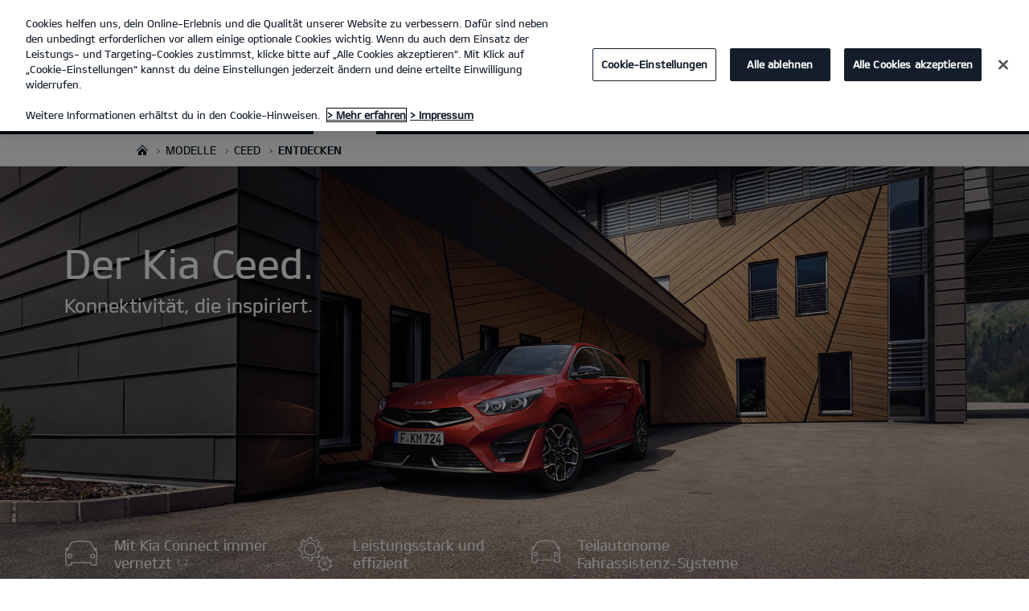

--- FILE ---
content_type: text/html; charset=UTF-8
request_url: https://www.kia-moeller-gotha.de/modelle/ceed/entdecken/
body_size: 36965
content:


<!DOCTYPE html>
<html lang="de">








<head>
	<script>
        // Initialize the dataLayer array.
        window.dataLayer = window.dataLayer || [];

        // Define the gtag function for pushing arguments to dataLayer.
        function gtag()

        {     dataLayer.push(arguments);   }

        // Set the default consent configuration for various storage types.
        // Setting these to 'denied' means the user's consent is required.
        gtag('consent', 'default',

        {     ad_storage: "denied",     analytics_storage: "denied",     functionality_storage: "denied",     personalization_storage: "denied",     security_storage: "denied", ad_user_data: "denied",    ad_personalization: "denied"   }
        );
    </script>
    <!-- Google Tag Manager -->
      <script>
      (function(w,d,s,l,i){
				w[l]=w[l]||[];w[l].push({'gtm.start':new Date().getTime(),event:'gtm.js'});var f=d.getElementsByTagName(s)[0],
				j=d.createElement(s),dl=l!='dataLayer'?'&l='+l:'';j.async=true;j.src='https://www.googletagmanager.com/gtm.js?id='+i+dl;f.parentNode.insertBefore(j,f);
			})(window,document,'script','dataLayer','GTM-MNVL77XG');
		</script>
		<!-- End Google Tag Manager -->
  	
  
  

  
    
      
    
    <title>Entdecke den Kia Ceed | Kia Auto Möller Gotha GmbH &amp; Co. KG Gotha</title>
  
  
  

  

  
	<meta http-equiv="X-UA-Compatible" content="IE=11"/>

    <link rel="icon" href="/etc.clientlibs/settings/wcm/designs/eut/clientlib/resources/rbr/rbr-fav.ico" type="image/x-icon"/> <!-- 32×32 -->
    <link rel="icon" href="/etc.clientlibs/settings/wcm/designs/eut/clientlib/resources/rbr/Favicon-Light-180.svg" type="image/svg+xml"/>
    <link rel="apple-touch-icon" href="/etc.clientlibs/settings/wcm/designs/eut/clientlib/resources/rbr/apple-icon-180x180.png"/><!-- 180×180 -->

	<!-- One trust cookie policy script-->
	


    <script type="text/javascript" src="https://cdn.cookielaw.org/consent/f1ff3994-ff1b-43ee-9156-b6ac6a42a98b/OtAutoBlock.js"></script>
    <script src="https://cdn.cookielaw.org/scripttemplates/otSDKStub.js" type="text/javascript" charset="UTF-8" data-domain-script="f1ff3994-ff1b-43ee-9156-b6ac6a42a98b"> </script>
    <script type="text/javascript" class="cookieLocation_top" data-cookielocation="top">
            function IEdetection() {
                var ua = window.navigator.userAgent;
                var msie = ua.indexOf('MSIE ');
                if (msie > 0) {
                    // IE 10 or older, return version number
                    return ('IE ' + parseInt(ua.substring(
                      msie + 5, ua.indexOf('.', msie)), 10));
                }
                var trident = ua.indexOf('Trident/');
                if (trident > 0) {
                    // IE 11, return version number
                    var rv = ua.indexOf('rv:');
                    return ('IE ' + parseInt(ua.substring(
                      rv + 3, ua.indexOf('.', rv)), 10));
                }
                var edge = ua.indexOf('Edge/');
                if (edge > 0) {
                    //Edge (IE 12+), return version number
                    return ('IE ' + parseInt(ua.substring(
                      edge + 5, ua.indexOf('.', edge)), 10));
                }
                // User uses other browser
                return ('Not IE');
            }

            function OptanonWrapper() {
                if(window.runGtmPageViewEvents && window.DomContentLoaded && !window.ctaCheckFireGTM && window.OneTrust?.IsAlertBoxClosedAndValid()){
                    window.runGtmPageViewEvents();
                }
                window.OnetrustHasLoaded = true;
                if (window.eut.COUNTRY == 'de') {
                    var target_overlay = document.querySelector('.onetrust-pc-dark-filter');
                    var observer = new MutationObserver(function (mutations) {
                        mutations.forEach(function (mutationRecord) {
                            enable_disable_background_overflow(target_overlay);
                        });
                    });

                    function enable_disable_background_overflow(target) {
                        var body = $('html, body');
                        if ((target?.style?.display == '' || target?.style?.display == 'block') && !target?.classList?.contains("ot-hide")) {
                            body.css('overflow', 'hidden');
                        }
                        else {
                            body.css('overflow', '');
                        }
                    }
                    enable_disable_background_overflow(target_overlay);
                    observer.observe(target_overlay, { attributes: true, attributeFilter: ['style'] });
                }
              var acceptButtonList  = ['.optanon-allow-all','#onetrust-accept-btn-handler'],
              acceptButtonElementList = [];
              acceptButtonList.forEach(function(element, i){
                if(document.querySelector(element)){
                    acceptButtonElementList.push(element);
                }
              });
            var isNewBanner= false;
            if(isNewBanner ===true){
			 var button = document.querySelector('#accept-recommended-btn-handler').cloneNode(true)
             button.style.display = 'inline-block';
             var savePrefencesWrapper = document.querySelector('.save-preference-btn-container')
             var logo = document.querySelector('.pc-footer-logo')

             if (savePrefencesWrapper.querySelector('#accept-recommended-btn-handler') === null) {
                savePrefencesWrapper.appendChild(button)
             }
            }

                if (jQuery('.cookieLocation_top').length > 0) {
                    if (jQuery('.optanon-alert-box-wrapper').css('display') == "block") {
                        jQuery('#eut_header').animate({ 'margin-top': jQuery('.optanon-alert-box-wrapper').height() }, 500);
                    } else {
                        jQuery('#eut_header').animate({ 'margin-top': 0 }, 500);
                    }

                    var selectorForClickHandler = (acceptButtonElementList && acceptButtonElementList.length > 0)? function(){
                            return ".optanon-alert-box-close,"+acceptButtonElementList.join(',')+",.optanon-white-button-middle";
                        }():
                        function(){
                            return ".optanon-alert-box-close,.optanon-white-button-middle";
                        }();
                    jQuery(selectorForClickHandler).click(function (e) {
                        jQuery('.optanon-alert-box-wrapper').css('display', 'none');
                        jQuery('#eut_header').animate({ 'margin-top': 0 }, 500);
                        var satellite = window._satellite || { track: function () { } };
                        satellite.track('acceptcookies_btn');
                    });
                }

                if(isNewBanner ===true){
                if(!getCookie("OptanonAlertBoxClosed")){
                  var banner = document.getElementById("onetrust-banner-sdk");
                  var prefpc = document.getElementById("onetrust-pc-sdk");
                  var filter = document.getElementsByClassName("onetrust-pc-dark-filter")[0];
                  // banner.style = "display: none;";
                  // prefpc.style = "display: block !important;";
                  // filter.style = "display: block !important;";
                  if (!document.all) {
                      banner.setAttribute('style', 'display: none');
                      prefpc.setAttribute('style', 'display: block!important');
                      filter.setAttribute('style', 'display: block!important');
                  } else {
                      banner.style = 'display: none;';
                      prefpc.style = 'display: block !important;';
                      filter.style = 'display: block !important;';
                  }
                }
					function getCookie(name) {
					var value = "; " + document.cookie;
					var parts = value.split("; " + name + "=");
					if (parts.length == 2)
						return parts.pop().split(";").shift();
				}
              }else{
        var browserResult = IEdetection();
        if(browserResult && browserResult !== "Not IE"){
             var checkExist = setInterval(function() {
               if (jQuery('.cookieLocation_top').length > 0 && jQuery('.optanon-alert-box-wrapper').css('display', 'block') ){
                  setTimeout(function(){
                    document.querySelector(".otFlat#onetrust-banner-sdk").style.overflowY = "hidden";
                  },2000);
                  clearInterval(checkExist);
               }
               }, 100);


        }
    }

                window.isOnetrustLoaded = true;

            }
            window.sat_track = false;
        </script>
    <script type="text/plain" class="optanon-category-3">
    window.isCookieAccepted = "true";
</script>
    <script type="text/plain" class="optanon-category-4">
    window.isCookieAccepted_Pixel = "true";
</script>
<script>
    function safeAdd(v, t) {
    if (!v) return undefined;
    if (t === "int") return parseInt(v) ? parseInt(v) : undefined;
    if (t === "array") return Array.isArray(v) ? v : undefined;
    if (t === "boolean") return typeof v === "boolean" ? v : undefined;
    return v;
}
</script>



	<!-- Script ends here-->

	
    
<link rel="stylesheet" href="/etc.clientlibs/foundation/clientlibs/main.min.css" type="text/css"/>
<script src="/etc.clientlibs/clientlibs/granite/jquery.min.js"></script>
<script src="/etc.clientlibs/clientlibs/granite/utils.min.js"></script>
<script src="/etc.clientlibs/clientlibs/granite/jquery/granite.min.js"></script>
<script src="/etc.clientlibs/foundation/clientlibs/jquery.min.js"></script>
<script src="/etc.clientlibs/foundation/clientlibs/shared.min.js"></script>
<script src="/etc.clientlibs/foundation/clientlibs/main.min.js"></script>






	


	

<meta name="kia_metrics_pagename" content="new-cars|ceed|discover"/> 



    <script id="scriptNameScript" data-scriptname="EN111a54d8501a40a183b784c6a612f47d">
		var getScriptName = $("script#scriptNameScript").attr("data-scriptName");



			    function waitForElement(){
                    if(typeof _satellite !== "undefined"){
                        setTimeout(_satellite.pageBottom(), 500);
                        if(eut && eut.analytics){
                          eut.analytics.track = window._satellite.track;
                        }
                    }
                    else{
                        setTimeout(waitForElement, 0);
                    }
                }

				$.getScript("//assets.adobedtm.com/launch-"+getScriptName+".min.js")
				  .done(function(script, textStatus) {
                    waitForElement();
				  })
				  .fail(function(jqxhr, settings, exception) {
					console.log("loading script failed.");
				  });



    </script>


	








<link rel="canonical" href="/content/kwcms/kme/de/de/modelle/ceed/entdecken/"/>

<!-- meta -->
<meta charset="utf-8"/>
<meta http-equiv="Content-Type" content="text/html;charset=UTF-8"/>
<meta name="keywords"/>


    
    
    
    <meta name="title" content="Kia | Erfurt, Weimar, Gotha, Eisenach - Autohäuser Möller - Ceed"/>





<meta name="description" content="Kraftvolles Design mit raffinierten Deatils außen wie innen: Der Kia Ceed ist sportlicher und charismatischer als je zuvor. "/>


<meta property="og:title" content="Entdecke den Kia Ceed | Kia Deutschland"/>

<meta property="og:description" content="Kraftvolles Design mit raffinierten Deatils außen wie innen: Der Kia Ceed ist sportlicher und charismatischer als je zuvor."/>
<meta property="og:url" content="https://www.kia-moeller-gotha.de/modelle/ceed/entdecken/"/>
<meta property="og:image" content="https://www.kia-moeller-gotha.de//etc.clientlibs/settings/wcm/designs/eut/clientlib/resources/rbr/kia-company-logo.jpg"/>
<meta name="twitter:title" content="Entdecken"/>
<meta name="twitter:description" content="Kraftvolles Design mit raffinierten Deatils außen wie innen: Der Kia Ceed ist sportlicher und charismatischer als je zuvor. "/>
<meta name="twitter:url" content="https://www.kia-moeller-gotha.de/modelle/ceed/entdecken/"/>
<meta name="robots" content='NOODP, NOYDIR'/>
<meta name="format-detection" content="telephone=no"/>
<meta name="viewport" content="width=device-width,initial-scale=1.0,minimum-scale=1.0,maximum-scale=5.0"/>







	<script type="text/javascript">
		Granite.I18n.setLocale('de-de');

		window.eut = {
			COUNTRY: 'de',
			LANGUAGE: 'de',
			LOCATION: 'de-de',
			EDIT_MODE: 'false',
			PREVIEW_MODE: 'false',
			CURRENCY: '€',
			INCOMPATIBLE_PAGE: 'https:\/\/www.kia\u002Dmoeller\u002Dgotha.de\/kompatibilitaet\/',
			MODEL_ID: 'J7\u002DS6\u002D*',
			EXCLUSIONS: [],
			CURRENCY_COUNTRY: 'de',
			FREESPEE: '',
			WOOS_KEY: 'woos-738ca483-9411-35c2-9d56-2a636bf3c1c9'
        };

		//Adobe DTM Variable (Analytics)
       var dealerName = 'Auto Möller Gotha GmbH \x26 Co. KG';
       var dealer = dealerName.replace(/ /g, '').toLowerCase();
       window.dtmDataLayer = window.dtmDataLayer || {};
       dtmDataLayer.dealer = {
       'dealer_site_name': dealer,}
	    window.eut.dealerInfo = {
          dealerId : '2123',
          isDealer : '1'
		};
		eut.dealerGtmData = {
			dealerName: 'Auto Möller Gotha GmbH \x26 Co. KG',
			dealerId: '2123',
			dealerAddress: 'Rudloffstr. 25',
			dealerPostcode: '99867',
			dealerResidence : 'Gotha'
		};

	</script>

	
    
<link rel="stylesheet" href="/etc.clientlibs/settings/wcm/designs/eut/clientlib/libs/libs/dealer.min.css" type="text/css"/>
<script src="/etc.clientlibs/settings/wcm/designs/eut/clientlib/libs/libs/dealer.min.js"></script>




	
    
<link rel="stylesheet" href="/etc.clientlibs/settings/wcm/designs/eut/clientlib/libs/components.min.css" type="text/css"/>



	
    
<link rel="stylesheet" href="/etc.clientlibs/settings/wcm/designs/eut/clientlib/libs/components/car-configurator.min.css" type="text/css"/>




	
    
<link rel="stylesheet" href="/etc.clientlibs/settings/wcm/designs/eutSpec/clientlib/de/libs/common/dealer.min.css" type="text/css"/>
<script src="/etc.clientlibs/settings/wcm/designs/eutSpec/clientlib/de/libs/common/dealer.min.js"></script>




	

	

	 

	
		<!-- Google tag (gtag.js) -->
		<script async src="https://www.googletagmanager.com/gtag/js?id=AW-782515764"></script>
		<script>
			window.dataLayer = window.dataLayer || [];
			function gtag(){dataLayer.push(arguments);}
			gtag('js', new Date());

			gtag('config', 'AW-782515764');
		</script>

		<!-- Google tag (gtag.js) -->
		<script async src="https://www.googletagmanager.com/gtag/js?id=G-ZY4BHQPRZ7"></script>
		<script>
			window.dataLayer = window.dataLayer || [];
			function gtag(){dataLayer.push(arguments);}
			gtag('js', new Date());

			gtag('config', 'G-ZY4BHQPRZ7');
		</script>
    
	
</head>




<body class="bg_white">
	
		<!-- Google Tag Manager (noscript) -->
		<noscript><iframe src="https://www.googletagmanager.com/ns.html?id=GTM-MNVL77XG" height="0" width="0" style="display:none;visibility:hidden"></iframe></noscript>
		<!-- End Google Tag Manager (noscript) -->  
  
	<script type="text/javascript">
		window.dtmDataLayer.vehicle_name = 'ceed';
		window.dtmDataLayer.vehicle_type = ['stadt','familie','kompakt'];
		window.dtmDataLayer.vehicle_size = '';
		window.dtmDataLayer.fuel_type = '';
    window.eut = window.eut? window.eut : {};
    window.eut.gtmData = window.eut.gtmData ? window.eut.gtmData : {}; 
    window.eut.gtmData.vehicle_name = 'ceed';
    window.eut.gtmData.vehicle_nameplate = window.eut.gtmData.vehicle_name;
    window.eut.gtmData.vehicle_type = ['stadt','familie','kompakt'];
    window.eut.gtmData.vehicle_size = '';
    window.eut.gtmData.fuel_type = '';
	</script>

	
    
<link rel="stylesheet" href="/etc.clientlibs/settings/wcm/designs/eut/clientlib/libs/components/pip.min.css" type="text/css"/>



    

    <div id="accessbility">
		<a href="#contents">Go to content</a>
	</div>

	<!-- cookie_notice// -->

	<!-- header// -->
	

   <div id="eut_header" class="lang dealer_eut_header" data-is-homepage="false">
      <div class="eut_header">
         <div class="eut_header_utilityBar eut_header--rbr-spacing">
            <!-- util// -->
            
<div id="eut_util">
	<ul class="util_menu">
	    

        
			<li><a href="https://www.kia-moeller-gotha.de/rueckrufservice/" target="_self">Rückrufservice</a></li>
		
			<li><a href="https://www.kia-moeller-gotha.de/probefahrt/">Probefahrt</a></li>
		
			<li><a href="https://www.kia-moeller-gotha.de/preislisten/">Preislisten</a></li>
		
			<li><a href="https://www.kia-moeller-gotha.de/kontakt/">Kontakt</a></li>
		

		<li>
	        <a href="javascript:void(0)" class="optanon-toggle-display" role="button">Cookies</a>
	    </li>
	</ul>
</div>

            <!-- //util -->
            <!-- util_search// -->
            
         
         <!-- //util_search -->
         <!-- country_selector// -->
		
         <!-- //country_selector -->
      </div>
      <div class="eut_header_navigation eut_header--rbr-spacing">
         <button type="button" class="eut_gnb_opener" title="open menu"><span class="sr-only">open menu</span></button>
         <!-- select language// -->
         

<div class="eut_select_language">
	<p>
    	<span>Change the language : </span>
		
	</p>
</div>



         <!-- //select language -->
         <!-- gnb// -->
         




<input type="hidden" id="checkDisclaimer" value="false"/>
<nav class="gnbNavigation">
  <ul id="eut_gnb">
    
      <li class="gnbListItem gnbListItem--left eut_nav_newcar">
        
        
          <a href="#">Modelle</a>
        


        
          <div class="eut_nav_dth2">
            

<ul class="newcar_category eut_header--rbr-spacing">
  <li class="category active">
    <a href="javascript:;" data-category="all">
      Alle Fahrzeuge
    </a>
  </li>

  
    <li class="category">
      <a href="javascript:;" data-category="234">
        Stadt
      </a>
    </li>
  
    <li class="category">
      <a href="javascript:;" data-category="235">
        Familie
      </a>
    </li>
  
    <li class="category">
      <a href="javascript:;" data-category="75">
        SUV
      </a>
    </li>
  
    <li class="category">
      <a href="javascript:;" data-category="72">
        Kompakt
      </a>
    </li>
  
    <li class="category">
      <a href="javascript:;" data-category="73">
        Kombi
      </a>
    </li>
  
    <li class="category">
      <a href="javascript:;" data-category="77">
        GT
      </a>
    </li>
  
    <li class="category">
      <a href="javascript:;" data-category="78">
        Elektro/Hybrid
      </a>
    </li>
  


  <!-- KWCMSLIVE-18429 -->
  
  
    <li class="explore_range">
      
      
      
    </li>
  
  

  <!-- KWCMSLIVE-18429 -->

  <!-- KWCMSLIVE-34119 -->
  
  <!-- KWCMSLIVE-34119 -->

  



</ul>

            
              <div class="eut_header--rbr-spacing">
                <div>
                  <ul class="newcar_list">
                    
                      <li class="category_item 234 72 " data-model-id="G6-S5-*">
                        
                          <!-- KWCMSLIVE-14880 START -->
                          <a href="https://www.kia-moeller-gotha.de/modelle/picanto/entdecken/" target="_self">
                            <!-- KWCMSLIVE-14880 END -->
                        
                        

                        <span class="img_area">
                          <picture class="lazy">
                            <!--[if IE 9]><video style="display: none;"><![endif]-->
                            <source data-srcset="/content/dam/kwcms/kme/de/de/assets/gnb/flyout-neu/kia_picanto-gtl_my25_520x260.webp" media="(max-width: 1024px)"/>
                            <!--[if IE 9]></video><![endif]-->
                            <img data-srcset="/content/dam/kwcms/kme/de/de/assets/gnb/flyout-neu/kia_picanto-gtl_my25_268x134.webp" alt="Kia Picanto"/>
                          </picture>
                        </span>
                          
                              <strong translate="no">Picanto</strong>
                          
                          
                              <!-- Data fixing changes here -->
                        
                          

                          
                        

                        
                        
                          

                        
                            
                            
                          
                        

                        

                        
                        


                        
                          </a>
                        
                        
                      </li>

                    
                      <li class="category_item 234 75 72 " data-model-id="H8-W5-*">
                        
                          <!-- KWCMSLIVE-14880 START -->
                          <a href="https://www.kia-moeller-gotha.de/modelle/stonic/entdecken/" target="_self">
                            <!-- KWCMSLIVE-14880 END -->
                        
                        

                        <span class="img_area">
                          <picture class="lazy">
                            <!--[if IE 9]><video style="display: none;"><![endif]-->
                            <source data-srcset="/content/dam/kwcms/kme/de/de/assets/gnb/flyout-neu/kia_stonic_520x260-neu.webp" media="(max-width: 1024px)"/>
                            <!--[if IE 9]></video><![endif]-->
                            <img data-srcset="/content/dam/kwcms/kme/de/de/assets/gnb/flyout-neu/kia_stonic_268x134-neu.webp" alt="Kia Stonic"/>
                          </picture>
                        </span>
                          
                              <strong translate="no">Stonic</strong>
                          
                          
                              <!-- Data fixing changes here -->
                        
                          

                          
                        

                        
                        
                          

                        
                            
                            
                          
                        

                        

                        
                        


                        
                          </a>
                        
                        
                      </li>

                    
                      <li class="category_item 234 235 72 " data-model-id="J7-S6-*">
                        
                          <!-- KWCMSLIVE-14880 START -->
                          <a href="https://www.kia-moeller-gotha.de/modelle/ceed/entdecken/" target="_self">
                            <!-- KWCMSLIVE-14880 END -->
                        
                        

                        <span class="img_area">
                          <picture class="lazy">
                            <!--[if IE 9]><video style="display: none;"><![endif]-->
                            <source data-srcset="/content/dam/kwcms/kme/de/de/assets/gnb/flyout-neu/kia_ceed_520x260.webp" media="(max-width: 1024px)"/>
                            <!--[if IE 9]></video><![endif]-->
                            <img data-srcset="/content/dam/kwcms/kme/de/de/assets/gnb/flyout-neu/kia_ceed_268x134.webp" alt="Der neue Kia Ceed"/>
                          </picture>
                        </span>
                          
                              <strong translate="no">Ceed</strong>
                          
                          
                              <!-- Data fixing changes here -->
                        
                          

                          
                        

                        
                        
                          

                        
                            
                            
                          
                        

                        

                        
                        


                        
                          </a>
                        
                        
                      </li>

                    
                      <li class="category_item 234 235 72 " data-model-id="J7-S8-*">
                        
                          <!-- KWCMSLIVE-14880 START -->
                          <a href="https://www.kia-moeller-gotha.de/modelle/xceed/entdecken/" target="_self">
                            <!-- KWCMSLIVE-14880 END -->
                        
                        

                        <span class="img_area">
                          <picture class="lazy">
                            <!--[if IE 9]><video style="display: none;"><![endif]-->
                            <source data-srcset="/content/dam/kwcms/kme/de/de/assets/gnb/flyout-neu/kia_xceed-gtl_520x260.webp" media="(max-width: 1024px)"/>
                            <!--[if IE 9]></video><![endif]-->
                            <img data-srcset="/content/dam/kwcms/kme/de/de/assets/gnb/flyout-neu/kia_xceed-gtl_268x134.webp" alt="Kia XCeed"/>
                          </picture>
                        </span>
                          
                              <strong translate="no">XCeed</strong>
                          
                          
                              <!-- Data fixing changes here -->
                        
                          

                          
                        

                        
                        
                          

                        
                            
                            
                          
                        

                        

                        
                        


                        
                          </a>
                        
                        
                      </li>

                    
                      <li class="category_item 235 73 " data-model-id="J7-W5-*">
                        
                          <!-- KWCMSLIVE-14880 START -->
                          <a href="https://www.kia-moeller-gotha.de/modelle/ceed-sportswagon/entdecken/" target="_self">
                            <!-- KWCMSLIVE-14880 END -->
                        
                        

                        <span class="img_area">
                          <picture class="lazy">
                            <!--[if IE 9]><video style="display: none;"><![endif]-->
                            <source data-srcset="/content/dam/kwcms/kme/de/de/assets/gnb/flyout-neu/kia_ceed_sportswagon_520x260.png" media="(max-width: 1024px)"/>
                            <!--[if IE 9]></video><![endif]-->
                            <img data-srcset="/content/dam/kwcms/kme/de/de/assets/gnb/flyout-neu/kia_ceed_sportswagon_268x134.png" alt="Der neue Kia Ceed Sportswagon"/>
                          </picture>
                        </span>
                          
                              <strong translate="no">Ceed Sportswagon</strong>
                          
                          
                              <!-- Data fixing changes here -->
                        
                          

                          
                        

                        
                        
                          

                        
                            
                            
                          
                        

                        

                        
                        


                        
                          </a>
                        
                        
                      </li>

                    
                      <li class="category_item 235 75 78 " data-model-id="0T-W5-EV1">
                        
                          <!-- KWCMSLIVE-14880 START -->
                          <a href="https://www.kia-moeller-gotha.de/modelle/niro/entdecken/" target="_self">
                            <!-- KWCMSLIVE-14880 END -->
                        
                        

                        <span class="img_area">
                          <picture class="lazy">
                            <!--[if IE 9]><video style="display: none;"><![endif]-->
                            <source data-srcset="/content/dam/kwcms/kme/de/de/assets/gnb/flyout-neu/kia_niro_hev_520x260.png" media="(max-width: 1024px)"/>
                            <!--[if IE 9]></video><![endif]-->
                            <img data-srcset="/content/dam/kwcms/kme/de/de/assets/gnb/flyout-neu/kia_niro_hev_268x134.png" alt="Kia Niro Hybrid"/>
                          </picture>
                        </span>
                          
                              <strong translate="no">Niro Hybrid</strong>
                          
                          
                              <!-- Data fixing changes here -->
                        
                          

                          
                        

                        
                        
                          

                        
                            
                            
                          
                        

                        

                        
                        


                        
                          </a>
                        
                        
                      </li>

                    
                      <li class="category_item 235 75 78 " data-model-id="0T-W5-EV2">
                        
                          <!-- KWCMSLIVE-14880 START -->
                          <a href="https://www.kia-moeller-gotha.de/modelle/niro/entdecken/" target="_self">
                            <!-- KWCMSLIVE-14880 END -->
                        
                        

                        <span class="img_area">
                          <picture class="lazy">
                            <!--[if IE 9]><video style="display: none;"><![endif]-->
                            <source data-srcset="/content/dam/kwcms/kme/de/de/assets/gnb/flyout-neu/kia_niro_phev_520x260_.png" media="(max-width: 1024px)"/>
                            <!--[if IE 9]></video><![endif]-->
                            <img data-srcset="/content/dam/kwcms/kme/de/de/assets/gnb/flyout-neu/kia_niro_phev_268x134_.png" alt="Niro Plug-in Hybrid"/>
                          </picture>
                        </span>
                          
                              <strong translate="no">Niro Plug-in Hybrid</strong>
                          
                          
                              <!-- Data fixing changes here -->
                        
                          

                          
                        

                        
                        
                          

                        
                            
                            
                          
                        

                        

                        
                        


                        
                          </a>
                        
                        
                      </li>

                    
                      <li class="category_item 235 75 " data-model-id="HW-W5-*">
                        
                          <!-- KWCMSLIVE-14880 START -->
                          <a href="https://www.kia-moeller-gotha.de/modelle/sportage/entdecken/" target="_self">
                            <!-- KWCMSLIVE-14880 END -->
                        
                        

                        <span class="img_area">
                          <picture class="lazy">
                            <!--[if IE 9]><video style="display: none;"><![endif]-->
                            <source data-srcset="/content/dam/kwcms/kme/de/de/assets/gnb/flyout-neu/kia_sportage_520x260-neu.png" media="(max-width: 1024px)"/>
                            <!--[if IE 9]></video><![endif]-->
                            <img data-srcset="/content/dam/kwcms/kme/de/de/assets/gnb/flyout-neu/kia_sportage_268x134-neu.png" alt="Kia Sportage"/>
                          </picture>
                        </span>
                          
                              <strong translate="no">Sportage</strong>
                          
                          
                              <!-- Data fixing changes here -->
                        
                          

                          
                        

                        
                        
                          

                        
                            
                            
                          
                        

                        

                        
                        


                        
                          </a>
                        
                        
                      </li>

                    
                      <li class="category_item 235 75 78 " data-model-id="JY-W5-EV1">
                        
                          <!-- KWCMSLIVE-14880 START -->
                          <a href="https://www.kia-moeller-gotha.de/modelle/sportage/entdecken/">
                            <!-- KWCMSLIVE-14880 END -->
                        
                        

                        <span class="img_area">
                          <picture class="lazy">
                            <!--[if IE 9]><video style="display: none;"><![endif]-->
                            <source data-srcset="/content/dam/kwcms/kme/de/de/assets/gnb/flyout-neu/kia_sportage_hybrid_520x260-neu.png" media="(max-width: 1024px)"/>
                            <!--[if IE 9]></video><![endif]-->
                            <img data-srcset="/content/dam/kwcms/kme/de/de/assets/gnb/flyout-neu/kia_sportage_hybrid_268x134-neu.png" alt="Kia Sportage Hybrid"/>
                          </picture>
                        </span>
                          
                              <strong translate="no">Sportage Hybrid</strong>
                          
                          
                              <!-- Data fixing changes here -->
                        
                          

                          
                        

                        
                        
                          

                        
                            
                            
                          
                        

                        

                        
                        


                        
                          </a>
                        
                        
                      </li>

                    
                      <li class="category_item 235 75 78 " data-model-id="JY-W5-EV2">
                        
                          <!-- KWCMSLIVE-14880 START -->
                          <a href="https://www.kia-moeller-gotha.de/modelle/sportage-phev/entdecken/" target="_self">
                            <!-- KWCMSLIVE-14880 END -->
                        
                        

                        <span class="img_area">
                          <picture class="lazy">
                            <!--[if IE 9]><video style="display: none;"><![endif]-->
                            <source data-srcset="/content/dam/kwcms/kme/de/de/assets/gnb/flyout-neu/kia_sportage_phev_520x260.png" media="(max-width: 1024px)"/>
                            <!--[if IE 9]></video><![endif]-->
                            <img data-srcset="/content/dam/kwcms/kme/de/de/assets/gnb/flyout-neu/kia_sportage_phev_268x134.png" alt="Kia Sportage Plug-in Hybrid"/>
                          </picture>
                        </span>
                          
                              <strong translate="no">Sportage Plug-in Hybrid</strong>
                          
                          
                              <!-- Data fixing changes here -->
                        
                          

                          
                        

                        
                        
                          

                        
                            
                            
                          
                        

                        

                        
                        


                        
                          </a>
                        
                        
                      </li>

                    
                      <li class="category_item 235 75 " data-model-id="GZ-W5-*">
                        
                          <!-- KWCMSLIVE-14880 START -->
                          <a href="https://www.kia-moeller-gotha.de/modelle/sorento/entdecken/" target="_self">
                            <!-- KWCMSLIVE-14880 END -->
                        
                        

                        <span class="img_area">
                          <picture class="lazy">
                            <!--[if IE 9]><video style="display: none;"><![endif]-->
                            <source data-srcset="/content/dam/kwcms/kme/de/de/assets/gnb/flyout-neu/kia_sorento-ice-gls-my25_520x260-2.webp" media="(max-width: 1024px)"/>
                            <!--[if IE 9]></video><![endif]-->
                            <img data-srcset="/content/dam/kwcms/kme/de/de/assets/gnb/flyout-neu/kia_sorento-ice-gls-my25_268x134-2.webp" alt="Kia Sorento"/>
                          </picture>
                        </span>
                          
                              <strong translate="no">Sorento</strong>
                          
                          
                              <!-- Data fixing changes here -->
                        
                          

                          
                        

                        
                        
                          

                        
                            
                            
                          
                        

                        

                        
                        


                        
                          </a>
                        
                        
                      </li>

                    
                      <li class="category_item 235 75 78 " data-model-id="HC-W5-EV1">
                        
                          <!-- KWCMSLIVE-14880 START -->
                          <a href="https://www.kia-moeller-gotha.de/modelle/sorento/entdecken/" target="_self">
                            <!-- KWCMSLIVE-14880 END -->
                        
                        

                        <span class="img_area">
                          <picture class="lazy">
                            <!--[if IE 9]><video style="display: none;"><![endif]-->
                            <source data-srcset="/content/dam/kwcms/kme/de/de/assets/gnb/flyout-neu/kia_sorento_hybrid_520x260-2.webp" media="(max-width: 1024px)"/>
                            <!--[if IE 9]></video><![endif]-->
                            <img data-srcset="/content/dam/kwcms/kme/de/de/assets/gnb/flyout-neu/kia_sorento_hybrid_268x134-2.webp" alt="Kia Sorento Hybrid"/>
                          </picture>
                        </span>
                          
                              <strong translate="no">Sorento Hybrid</strong>
                          
                          
                              <!-- Data fixing changes here -->
                        
                          

                          
                        

                        
                        
                          

                        
                            
                            
                          
                        

                        

                        
                        


                        
                          </a>
                        
                        
                      </li>

                    
                      <li class="category_item 235 75 78 " data-model-id="HC-W5-EV2">
                        
                          <!-- KWCMSLIVE-14880 START -->
                          <a href="https://www.kia-moeller-gotha.de/modelle/sorento/entdecken/" target="_self">
                            <!-- KWCMSLIVE-14880 END -->
                        
                        

                        <span class="img_area">
                          <picture class="lazy">
                            <!--[if IE 9]><video style="display: none;"><![endif]-->
                            <source data-srcset="/content/dam/kwcms/kme/de/de/assets/gnb/flyout-neu/kia_sorento_phev_520x260-2.webp" media="(max-width: 1024px)"/>
                            <!--[if IE 9]></video><![endif]-->
                            <img data-srcset="/content/dam/kwcms/kme/de/de/assets/gnb/flyout-neu/kia_sorento_phev_268x134-2.webp" alt="Der neue Kia Sorento Plug-in Hybrid"/>
                          </picture>
                        </span>
                          
                              <strong translate="no">Sorento Plug-in Hybrid</strong>
                          
                          
                              <!-- Data fixing changes here -->
                        
                          

                          
                        

                        
                        
                          

                        
                            
                            
                          
                        

                        

                        
                        


                        
                          </a>
                        
                        
                      </li>

                    
                      <li class="category_item 234 235 75 72 78 " data-model-id="9V-W5-*">
                        
                          <!-- KWCMSLIVE-14880 START -->
                          <a href="https://www.kia-moeller-gotha.de/modelle/ev3/entdecken/" target="_self">
                            <!-- KWCMSLIVE-14880 END -->
                        
                        

                        <span class="img_area">
                          <picture class="lazy">
                            <!--[if IE 9]><video style="display: none;"><![endif]-->
                            <source data-srcset="/content/dam/kwcms/kme/de/de/assets/gnb/flyout-neu/kia_ev3_520x260_.png" media="(max-width: 1024px)"/>
                            <!--[if IE 9]></video><![endif]-->
                            <img data-srcset="/content/dam/kwcms/kme/de/de/assets/gnb/flyout-neu/kia_ev3_268x134_.png" alt="Kia EV3"/>
                          </picture>
                        </span>
                          
                              <strong translate="no">EV3</strong>
                          
                          
                              <!-- Data fixing changes here -->
                        
                          

                          
                        

                        
                        
                          

                        
                            
                            
                          
                        

                        

                        
                        


                        
                          </a>
                        
                        
                      </li>

                    
                      <li class="category_item 75 78 " data-model-id="7Z-S6-*">
                        
                          <!-- KWCMSLIVE-14880 START -->
                          <a href="https://www.kia-moeller-gotha.de/modelle/ev4/entdecken/" target="_self">
                            <!-- KWCMSLIVE-14880 END -->
                        
                        

                        <span class="img_area">
                          <picture class="lazy">
                            <!--[if IE 9]><video style="display: none;"><![endif]-->
                            <source data-srcset="/content/dam/kwcms/kme/de/de/assets/gnb/flyout-neu/kia_ev4-gtl_neu_520x260.webp" media="(max-width: 1024px)"/>
                            <!--[if IE 9]></video><![endif]-->
                            <img data-srcset="/content/dam/kwcms/kme/de/de/assets/gnb/flyout-neu/kia_ev4-gtl_neu_268x134.webp" alt="EV4"/>
                          </picture>
                        </span>
                          
                              <strong translate="no">EV4</strong>
                          
                          
                              <!-- Data fixing changes here -->
                        
                          

                          
                        

                        
                        
                          

                        
                            
                            
                          
                        

                        

                        
                        


                        
                          </a>
                        
                        
                      </li>

                    
                      <li class="category_item 75 78 " data-model-id="1Z-S4-*">
                        
                          <!-- KWCMSLIVE-14880 START -->
                          <a href="https://www.kia-moeller-gotha.de/modelle/ev4/entdecken/" target="_self">
                            <!-- KWCMSLIVE-14880 END -->
                        
                        

                        <span class="img_area">
                          <picture class="lazy">
                            <!--[if IE 9]><video style="display: none;"><![endif]-->
                            <source data-srcset="/content/dam/kwcms/kme/de/de/assets/gnb/flyout-neu/kia_ev4-gtl-fastback_neu_520x260.webp" media="(max-width: 1024px)"/>
                            <!--[if IE 9]></video><![endif]-->
                            <img data-srcset="/content/dam/kwcms/kme/de/de/assets/gnb/flyout-neu/kia_ev4-gtl-fastback_neu_268x134.webp" alt="EV4 Fastback"/>
                          </picture>
                        </span>
                          
                              <strong translate="no">EV4 Fastback</strong>
                          
                          
                              <!-- Data fixing changes here -->
                        
                          

                          
                        

                        
                        
                          

                        
                            
                            
                          
                        

                        

                        
                        


                        
                          </a>
                        
                        
                      </li>

                    
                      <li class="category_item 235 75 78 " data-model-id="X9-W5-*">
                        
                          <!-- KWCMSLIVE-14880 START -->
                          <a href="https://www.kia-moeller-gotha.de/modelle/ev5/entdecken/" target="_self">
                            <!-- KWCMSLIVE-14880 END -->
                        
                        

                        <span class="img_area">
                          <picture class="lazy">
                            <!--[if IE 9]><video style="display: none;"><![endif]-->
                            <source data-srcset="/content/dam/kwcms/kme/de/de/assets/gnb/flyout-neu/kia_ev5-gtl_520x260-neu.png" media="(max-width: 1024px)"/>
                            <!--[if IE 9]></video><![endif]-->
                            <img data-srcset="/content/dam/kwcms/kme/de/de/assets/gnb/flyout-neu/kia_ev5_gtl_268x134-neu.png" alt="Kia EV5"/>
                          </picture>
                        </span>
                          
                              <strong translate="no">EV5</strong>
                          
                          
                              <!-- Data fixing changes here -->
                        
                          

                          
                        

                        
                        
                          

                        
                            
                            
                          
                        

                        

                        
                        


                        
                          </a>
                        
                        
                      </li>

                    
                      <li class="category_item 78 " data-model-id="AS-W5-*">
                        
                          <!-- KWCMSLIVE-14880 START -->
                          <a href="https://www.kia-moeller-gotha.de/modelle/ev6/entdecken/" target="_self">
                            <!-- KWCMSLIVE-14880 END -->
                        
                        

                        <span class="img_area">
                          <picture class="lazy">
                            <!--[if IE 9]><video style="display: none;"><![endif]-->
                            <source data-srcset="/content/dam/kwcms/kme/de/de/assets/gnb/flyout-neu/kia_ev6_modelle_fly-out_badge_520x260-pe.png" media="(max-width: 1024px)"/>
                            <!--[if IE 9]></video><![endif]-->
                            <img data-srcset="/content/dam/kwcms/kme/de/de/assets/gnb/flyout-neu/kia_ev6_modelle_fly-out_badge_268x134-pe.png" alt="Kia EV6"/>
                          </picture>
                        </span>
                          
                              <strong translate="no">EV6</strong>
                          
                          
                              <!-- Data fixing changes here -->
                        
                          

                          
                        

                        
                        
                          

                        
                            
                            
                          
                        

                        

                        
                        


                        
                          </a>
                        
                        
                      </li>

                    
                      <li class="category_item 78 77" data-model-id="AS-W5-*">
                        
                          <!-- KWCMSLIVE-14880 START -->
                          <a href="https://www.kia-moeller-gotha.de/modelle/ev6-gt/entdecken/" target="_self">
                            <!-- KWCMSLIVE-14880 END -->
                        
                        

                        <span class="img_area">
                          <picture class="lazy">
                            <!--[if IE 9]><video style="display: none;"><![endif]-->
                            <source data-srcset="/content/dam/kwcms/kme/de/de/assets/contents/ev6gt-gnb/ev6-gt-520x260.png" media="(max-width: 1024px)"/>
                            <!--[if IE 9]></video><![endif]-->
                            <img data-srcset="/content/dam/kwcms/kme/de/de/assets/contents/ev6gt-range/ev6-gt-268x134.png" alt="Kia EV6"/>
                          </picture>
                        </span>
                          
                              <strong translate="no">EV6 GT</strong>
                          
                          
                              <!-- Data fixing changes here -->
                        
                          

                          
                        

                        
                        
                          

                        
                            
                            
                          
                        

                        

                        
                        


                        
                          </a>
                        
                        
                      </li>

                    
                      <li class="category_item 235 75 77 78 " data-model-id="DO-W7-*">
                        
                          <!-- KWCMSLIVE-14880 START -->
                          <a href="https://www.kia-moeller-gotha.de/modelle/ev9/entdecken/" target="_self">
                            <!-- KWCMSLIVE-14880 END -->
                        
                        

                        <span class="img_area">
                          <picture class="lazy">
                            <!--[if IE 9]><video style="display: none;"><![endif]-->
                            <source data-srcset="/content/dam/kwcms/kme/de/de/assets/gnb/flyout-neu/EV9.png" media="(max-width: 1024px)"/>
                            <!--[if IE 9]></video><![endif]-->
                            <img data-srcset="/content/dam/kwcms/kme/de/de/assets/gnb/flyout-neu/EV9.png" alt="Kia EV9"/>
                          </picture>
                        </span>
                          
                              <strong translate="no">EV9</strong>
                          
                          
                              <!-- Data fixing changes here -->
                        
                          

                          
                        

                        
                        
                          

                        
                            
                            
                          
                        

                        

                        
                        


                        
                          </a>
                        
                        
                      </li>

                    
                      <li class="category_item 235 75 77 78 77" data-model-id="DO-W7-*">
                        
                          <!-- KWCMSLIVE-14880 START -->
                          <a href="https://www.kia-moeller-gotha.de/modelle/ev9-gt/entdecken/" target="_self">
                            <!-- KWCMSLIVE-14880 END -->
                        
                        

                        <span class="img_area">
                          <picture class="lazy">
                            <!--[if IE 9]><video style="display: none;"><![endif]-->
                            <source data-srcset="/content/dam/kwcms/kme/de/de/assets/contents/ev9gt-gnb/ev9-gt-520x260.png" media="(max-width: 1024px)"/>
                            <!--[if IE 9]></video><![endif]-->
                            <img data-srcset="/content/dam/kwcms/kme/de/de/assets/contents/ev9gt-range/ev9-gt-268x134.png" alt="Kia EV9"/>
                          </picture>
                        </span>
                          
                              <strong translate="no">EV9 GT</strong>
                          
                          
                              <!-- Data fixing changes here -->
                        
                          

                          
                        

                        
                        
                          

                        
                            
                            
                          
                        

                        

                        
                        


                        
                          </a>
                        
                        
                      </li>

                    
                      <li class="category_item 235 78 " data-model-id="7W-B5-*">
                        
                          <!-- KWCMSLIVE-14880 START -->
                          <a href="https://www.kia-moeller-gotha.de/modelle/pv5-passenger/entdecken/" target="_self">
                            <!-- KWCMSLIVE-14880 END -->
                        
                        

                        <span class="img_area">
                          <picture class="lazy">
                            <!--[if IE 9]><video style="display: none;"><![endif]-->
                            <source data-srcset="/content/dam/kwcms/kme/de/de/assets/gnb/flyout-neu/kia_pv5-passenger_520x260.webp" media="(max-width: 1024px)"/>
                            <!--[if IE 9]></video><![endif]-->
                            <img data-srcset="/content/dam/kwcms/kme/de/de/assets/gnb/flyout-neu/kia_pv5-passenger_268x134.webp" alt="PV5 Passenger"/>
                          </picture>
                        </span>
                          
                              <strong translate="no">PV5 Passenger</strong>
                          
                          
                              <!-- Data fixing changes here -->
                        
                          

                          
                        

                        
                        
                          

                        
                            
                            
                          
                        

                        

                        
                        


                        
                          </a>
                        
                        
                      </li>

                    
                    
                    
                    
                    
                    
                    
                    
                    
                  </ul>

                  
                    
                      <div class="wltp-disclaimer-separator"></div>
                      <div class="txt_vat">Kia Picanto: Kraftstoffverbrauch kombiniert 5,2 – 5,9 l/100km; CO₂-Emissionen kombiniert 127 – 135 g/km. CO₂-Klasse D.<br/>
Kia Stonic: Kraftstoffverbrauch kombiniert 5,5 – 5,8 l/100km; CO₂-Emissionen kombiniert 125 – 132 g/km. CO₂-Klasse D.<br/>
Kia Ceed: Kraftstoffverbrauch kombiniert 5,3 – 6,3 l/100km; CO₂-Emissionen kombiniert 127– 142 g/km. CO₂-Klasse E.<br/>
Kia XCeed: Kraftstoffverbrauch kombiniert 6,1 – 6,7 l/100km; CO₂-Emissionen kombiniert 137-152 g/km. CO₂-Klasse E.<br/>
Kia Ceed Sportswagon: Kraftstoffverbrauch kombiniert 5,7 – 6,4 l/100km; CO₂-Emissionen kombiniert 128 – 145 g/km. CO₂-Klasse D - E.<br/>
Kia Sportage: Kraftstoffverbrauch kombiniert 5,0 - 7,8 l/100 km; CO₂-Emissionen kombiniert 131 - 177 g/km. CO₂-Klasse D - F.<br>
Kia Sorento Kraftstoffverbrauch kombiniert 6,2 – 6,6 l/100km; CO₂-Emissionen kombiniert 163 – 174 g/km. CO₂-Klasse F.<br/>
Kia Niro Hybrid: Kraftstoffverbrauch kombiniert 4,5 – 4,9 l/100km; CO₂-Emissionen kombiniert 102 – 112 g/km. CO₂-Klasse C.<br/>
Kia Sportage Hybrid: Kraftstoffverbrauch kombiniert 5,5 - 6,4 l/100 km; CO₂-Emissionen kombiniert 125 - 144 g/km. CO₂-Klasse D - E.<br>
Kia Sorento Hybrid: Kraftstoffverbrauch kombiniert 6,8 – 7,5 l/100km; CO₂-Emissionen kombiniert 155 – 170 g/km. CO₂-Klasse E – F.<br/>
Kia Niro Plug-in Hybrid: Kraftstoffverbrauch gewichtet kombiniert 2,4 – 2,7 l/100km; Stromverbrauch gewichtet kombiniert 8,1 - 8,3 kWh/100 km; CO₂-Emissionen gewichtet kombiniert 53 – 62 g/km. CO₂-Klasse B. Kraftstoffverbrauch bei entladener Batterie kombiniert 4,7 – 5,1 l/100 km; CO₂-Klasse bei entladener Batterie C.<br/>
Kia Sportage Plug-in Hybrid: Kraftstoffverbrauch gewichtet kombiniert 1,2 l/100km; Stromverbrauch gewichtet kombiniert 18,5 - 18,8 kWh/100 km; CO₂-Emissionen gewichtet kombiniert 27 - 28 g/km. CO₂-Klasse B. Kraftstoffverbrauch bei entladener Batterie kombiniert 6,8 - 6,9 l/100 km; CO₂-Klasse bei entladener Batterie F.<br/>
Kia Sorento Plug-in Hybrid: Kraftstoffverbrauch gewichtet kombiniert 1,6 l/100km; Stromverbrauch gewichtet kombiniert 18,4 kWh/100 km; CO₂-Emissionen gewichtet kombiniert 38 g/km. CO₂-Klasse B. Kraftstoffverbrauch bei entladener Batterie kombiniert 7,6 l/100 km; CO₂-Klasse bei entladener Batterie F.<br/>
Kia EV3 (Earth/GT-line) 150 kW (204 PS): Stromverbrauch kombiniert 16,2 kWh/100 km; CO₂-Emissionen kombiniert 0 g/km; CO₂-Klasse A.<br>
Kia EV3 (Air) 150 kW (204 PS): Stromverbrauch kombiniert 15,8 kWh/100 km; CO₂-Emissionen kombiniert 0 g/km; CO₂-Klasse A.<br>
Kia EV4 (Air) 150 kW (204 PS): Stromverbrauch kombiniert 14,9 kWh/100 km; CO2-Emissionen kombiniert 0 g/km. CO2-Klasse A.<br>
Kia EV6 (Earth) 168 kW (229 PS): Stromverbrauch kombiniert 16,9 kWh/100 km. CO2-Emissionen kombiniert 0 g/km. CO2-Klasse A. <br/>
Kia EV6 GT: Stromverbrauch kombiniert 20,6 kWh/100 km; CO₂-Emissionen kombiniert 0 g/km; CO₂-Klasse A.<br/>
Kia EV9: Stromverbrauch kombiniert 20,2 – 22,8 kWh/100 km; CO₂-Emissionen kombiniert 0 g/km; CO₂-Klasse A.<br>
Kia EV9 GT 374 kW (508 PS): Stromverbrauch kombiniert 22,8 kWh/100 km; CO₂-Emissionen kombiniert 0 g/km; CO₂-Klasse A.<br>
Kia EV5: Der Kia EV5 steht noch nicht zum Verkauf. Die Homologation und die Energieverbrauchsermittlung der deutschen Länderausführung erfolgen unmittelbar vor der Markteinführung.<br><br>
Kia PV5 Passenger Elektromotor, 120 kW, FWD, 71,2-kWh-Batterie (Strom/Reduktionsgetriebe); 120 kW (163 PS): Stromverbrauch kombiniert 19,3 kWh/100 km; CO₂-Emissionen kombiniert 0 g/km; CO₂-Klasse A.<br>
Kia PV5 Cargo L2H1 4-Türer Elektromotor, 120 kW, FWD, 71,2-kWh-Batterie (Strom/Reduktionsgetriebe); 120 kW (163 PS): Stromverbrauch kombiniert 19,1 kWh/100 km; CO₂-Emissionen kombiniert 0 g/km; CO₂-Klasse A.<br><br>
Abbildungen können kostenpflichtige Sonderausstattung zeigen.<br><br></div>
                    
                    
                  
                </div>
              </div>
            
          </div>
        

        
      </li>
    
      <li class="gnbListItem gnbListItem--left ">
        
        
          <a href="#">Business</a>
        


        

        
          <ul class="eut_nav_dth2">
            
              <li>
                <a href="https://www.kia-moeller-gotha.de/business/full-service-leasing/" target="_self">Full Service Leasing</a>
              </li>
            
              <li>
                <a href="https://www.kia-moeller-gotha.de/business/sonderfahrzeuge/" target="_self">Sonderfahrzeuge</a>
              </li>
            
              <li>
                <a href="https://www.kia-moeller-gotha.de/business/kontakt/" target="_self">Kontakt Unternehmen</a>
              </li>
            
          </ul>
        
      </li>
    
      <li class="gnbListItem gnbListItem--left ">
        
        
          <a href="#">Angebote</a>
        


        

        
          <ul class="eut_nav_dth2">
            
              <li>
                <a href="https://www.kia-moeller-gotha.de/angebote/fahrzeugsuche/" target="_self">Aktueller Fahrzeugbestand</a>
              </li>
            
              <li>
                <a href="/angebote/fahrzeugsuche/#/?make=1025&condition=new.html" target="_self">Neuwagen</a>
              </li>
            
              <li>
                <a href="/angebote/fahrzeugsuche/#/?make=1025&condition=used.html" target="_self">Gebrauchtwagen</a>
              </li>
            
              <li>
                <a href="https://www.kia-moeller-gotha.de/angebote/kia-zertifizierte-gebrauchtwagen/" target="_self">Kia Zertifizierte Gebrauchtwagen</a>
              </li>
            
              <li>
                <a href="https://www.kia-moeller-gotha.de/angebote/aktionen/" target="_self">Aktionen</a>
              </li>
            
              <li>
                <a href="https://www.kia-moeller-gotha.de/angebote/inzahlungnahme/" target="_self">Inzahlungnahme</a>
              </li>
            
              <li>
                <a href="https://www.kia-moeller-gotha.de/angebote/konfigurator/">Konfigurator</a>
              </li>
            
              <li>
                <a href="https://www.kia-moeller-gotha.de/angebote/zubehoer/">Kia Zubehör</a>
              </li>
            
              <li>
                <a href="https://www.kia-moeller-gotha.de/angebote/e-mobilio/">E-Kaufberater</a>
              </li>
            
              <li>
                <a href="https://www.kia-moeller-gotha.de/angebote/kia-app/">Kia App</a>
              </li>
            
          </ul>
        
      </li>
    
    <li class="gnbListItem--filler"></li>
    
      <li class="gnbListItem gnbListItem--right">
        
        
          <a href="#">Aktuelles</a>
        
        <ul class="eut_nav_dth2">
          
            <li>
              <a href="https://www.kia-moeller-gotha.de/aktuelles/elektrohub/" target="_self">Hybrid- und Elektroantriebe</a>
            </li>
          
            <li>
              <a href="https://www.kia-moeller-gotha.de/aktuelles/der-kia-sportage-mj25/" target="_self">Der Kia Sportage MJ25</a>
            </li>
          
            <li>
              <a href="https://www.kia-moeller-gotha.de/aktuelles/der-kia-ev3/">Der Kia EV3</a>
            </li>
          
            <li>
              <a href="https://www.kia-moeller-gotha.de/aktuelles/kia-ultimate-edition/" target="_self">Die Kia Ultimate Edition</a>
            </li>
          
            <li>
              <a href="https://www.kia-moeller-gotha.de/aktuelles/der-kia-sportage/">Der Kia Sportage</a>
            </li>
          
            <li>
              <a href="https://www.kia-moeller-gotha.de/aktuelles/der-kia-ev4/">Der Kia EV4</a>
            </li>
          
            <li>
              <a href="https://www.kia-moeller-gotha.de/aktuelles/der-kia-pv5-passenger/">Der Kia PV5 Passenger</a>
            </li>
          
        </ul>
      </li>
    
      <li class="gnbListItem gnbListItem--right">
        
        
          <a href="#">Über uns</a>
        
        <ul class="eut_nav_dth2">
          
            <li>
              <a href="https://www.kia-moeller-gotha.de/ueber-uns/unser-autohaus/" target="_self">Unser Autohaus</a>
            </li>
          
            <li>
              <a href="https://www.kia-moeller-gotha.de/ueber-uns/career/" target="_self">Jobs und Karriere</a>
            </li>
          
        </ul>
      </li>
    
      <li class="gnbListItem gnbListItem--right">
        
        
          <a href="#">Service</a>
        
        <ul class="eut_nav_dth2">
          
            <li>
              <a href="https://www.kia-moeller-gotha.de/service/service-angebote/angebote/" target="_self">Service Angebote</a>
            </li>
          
            <li>
              <a href="https://www.kia-moeller-gotha.de/service/teile-und-zubehoer/ersatzteile/" target="_self"> Teile &amp; Zubehör</a>
            </li>
          
            <li>
              <a href="https://www.kia-moeller-gotha.de/service/garantien-und-anleitungen/anleitungen/" target="_self">Garantien &amp; Anleitungen</a>
            </li>
          
            <li>
              <a href="https://www.kia-moeller-gotha.de/service/7-jahre-kia-herstellergarantie/">7 Jahre Garantie</a>
            </li>
          
        </ul>
      </li>
    
    
      
    

    
    
      
    
  </ul>
  <div class="eut_nav_logo">
    <div itemscope itemtype="http://schema.org/Organization" class="header_logo">
      
      
        <a itemprop="url" href="https://www.kia-moeller-gotha.de/">
          <img class="eut_nav_logo__whiteLogo" itemprop="logo" src="/etc.clientlibs/settings/wcm/designs/eut/clientlib/resources/rbr/logo_kia_white-rbr.png" alt="Kia"/>
          <img class="eut_nav_logo__blackLogo" itemprop="logo" src="/etc.clientlibs/settings/wcm/designs/eut/clientlib/resources/rbr/logo_kia_black-rbr.png" alt="Kia"/>
        </a>
      
      <!-- KWCMSLIVE-23329 fix to add domain for Kia logo for mykia test environment -->
      
    </div>
  </div>
</nav>

         <!-- //gnb -->
         
      </div>
      <div class="eut_header_navigation--xl-hidden xl-hidden">
         <!-- country_selector - mobile // -->
		
         <!-- //country_selector - mobile -->
      </div>
   </div>
</div>
<div class="sale_bar">
   <div class="sale_in ">
      <div class="dealer_header">
         
            <a href="https://www.kia-moeller-gotha.de/" target="_self" rel="nofollow">
              <img class="dealer_header__logo" src="/content/dam/kwcms/kme-dealer/de-dealer/de-group-2123-moeller-gotha/logo/kia-moeller-logo-2123-new.png" alt="Auto Möller Gotha GmbH &amp; Co. KG"/>
            </a>
         

         <div class="sales-contact">
            <a href="https://www.kia-moeller-gotha.de/kontakt/" class="eut_cmpe_btn small white">Kontakt</a>
         </div>

         <div class="delaer__info">
            
            
            
               <span class="city" data-dealer="Auto Möller Gotha GmbH &amp; Co. KG">Auto Möller Gotha GmbH &amp; Co. KG</span>
               
            
            
            
            
            
                <span class="name ">Tel. :
                  <a href="tel:03621 - 72130">03621 - 72130</a></span>
            
            
            
         </div>
      </div>
   </div>
</div>

	<!-- header// -->

	<!-- container// -->
	<div id="eut_container">
  
		
<div class="eut_cmly_section      ">
	
	
	<div id="eut_snb">
		<div class="snb_inner">
			<div class="snb_img">
					
						<a role="button" aria-label="Kia Ceed Hatchback"><img src="/content/dam/kwcms/kme/global/en/assets/vehicles/cd-hb/discover/kia-elp-ceed-my23.png" alt="Kia Ceed Hatchback" aria-hidden="true"/></a>
					
					
			</div>
			<div class="snb_area">
				<button type="button" class="eut_snb_opener">Entdecken</button> <!--KWCMSLIVE-22168-->
				<ul class="snb_menu">
					
						<li class="active dn_mobile">

							
								<a href="/modelle/ceed/entdecken/" target="_self" aria-current="page">Entdecken</a>
							
							
						</li>
					
						<li>

							
								<a href="/modelle/ceed/technische-daten/" target="_self">Technische Daten</a>
							
							
						</li>
					
						<li>

							
								<a href="/modelle/ceed/accessories/" target="_self">Zubehör</a>
							
							
						</li>
					
					
					
						<li>
							<a href="https://www.kia.com/de/broschuere/#/ceed" target="_blank" rel="noopener noreferrer">Preisliste herunterladen</a>
						</li>
					
				</ul>
			</div>
		</div>
	</div>

</div>
	
	

	
	

<div id='eut_breadcrumb'>
	<ol vocab="http://schema.org/" typeof="BreadcrumbList">
    	
			<li property="itemListElement" typeof="ListItem">
				
					<a property="item" typeof="WebPage" href="https://www.kia-moeller-gotha.de/">
						<span property="name">Home</span>
					</a>
				
				
                <meta property="position" content="0"/>
            </li>
		
			<li property="itemListElement" typeof="ListItem">
				
					<a property="item" typeof="WebPage" href="https://www.kia-moeller-gotha.de/">
						<span property="name">Modelle</span>
					</a>
				
				
                <meta property="position" content="1"/>
            </li>
		
			<li property="itemListElement" typeof="ListItem">
				
					<a property="item" typeof="WebPage" href="https://www.kia-moeller-gotha.de/modelle/ceed/entdecken/">
						<span property="name">Ceed</span>
					</a>
				
				
                <meta property="position" content="2"/>
            </li>
		
			<li property="itemListElement" typeof="ListItem">
				
					<a property="item" typeof="WebPage" href="https://www.kia-moeller-gotha.de/modelle/ceed/entdecken/" aria-current="page">
						<span property="name">Entdecken</span>
					</a>
				
				
                <meta property="position" content="3"/>
            </li>
		
	</ol>
</div>
	

	<div id="contents">
		<div class="root responsivegrid">


<div class="aem-Grid aem-Grid--12 aem-Grid--default--12 ">
    
    <div class="responsivegrid aem-GridColumn aem-GridColumn--default--12">


<div class="aem-Grid aem-Grid--12 aem-Grid--default--12 ">
    
    <div class="eutELPStageComponent no-overlay aem-GridColumn aem-GridColumn--default--12">





<div class="stage ">
    

  <div class="stage__image">
      <picture>
          
              <source srcset="/content/dam/kwcms/kme/de/de/assets/vehicles/ceed/discover/m-kia-elp-hero-ceed-767x1024a.jpg" media="(max-width: 767px)"/>
          
          
              <source srcset="/content/dam/kwcms/kme/de/de/assets/vehicles/ceed/discover/t-kia-elp-hero-ceed-1024x1024a.jpg" media="(max-width: 1024px)"/>
          
          
              <img src="/content/dam/kwcms/kme/de/de/assets/vehicles/ceed/discover/d-kia-elp-hero-ceed-1920x1080a.jpg" alt="Kia Ceed, Fontansicht, Fahrerseite, Rot" aria-hidden="true"/>
          
      </picture>
  </div>
  <div class="stage__darkOverlayTop"></div>


  


  <div class="stage__info">
      
          <h1 class="stage__title">Der Kia Ceed.</h1>
      
      
          <div class="stage__subtitle">Konnektivität, die inspiriert.</div>
      

      <div class="stage__price__detail">
          
          <!-- MonthlyPrice -->
          
      </div>
  </div>
  
      <div class="stage__darkOverlayBottom"></div>
      <div class="stage__middle ">
            
          <ul class="stage__usp">
              <li class="stage__usp__sringer">
                  
                      <span class="stage__usp__engicon car-general"></span>
                  
                  
                      <span class="stage__usp__seaticon car-general"></span>
                  
                  
                      <span class="stage__usp__range car-general"></span>
                  
                  
                      <span class="stage__usp__electric-crossover car-general"></span>
                  
                  
                      <span class="stage__usp__ultra-fast-charging car-general"></span>
                  
                  
                      <span class="stage__usp__car-general car-general"></span>
                  
                  
                      <p>Mit Kia Connect immer vernetzt <sup>1, 2</sup></p>
                  
              </li>

              <li class="stage__usp__engine">
                  
                      <span class="stage__usp__engicon engiocon"></span>
                  
                  
                      <span class="stage__usp__seaticon engiocon"></span>
                  
                  
                      <span class="stage__usp__range engiocon"></span>
                  
                  
                      <span class="stage__usp__electric-crossover engiocon"></span>
                  
                  
                      <span class="stage__usp__ultra-fast-charging engiocon"></span>
                  
                  
                      <span class="stage__usp__car-general engiocon"></span>
                  
                  
                      <p>Leistungsstark und effizient</p>
                  
              </li>
              <li class="stage__usp__seating">
                  
                      <span class="stage__usp__seaticon car-general"></span>
                  
                  
                      <span class="stage__usp__engicon car-general"></span>
                  
                  
                      <span class="stage__usp__range car-general"></span>
                  
                  
                      <span class="stage__usp__electric-crossover car-general"></span>
                  
                  
                      <span class="stage__usp__ultra-fast-charging car-general"></span>
                  
                  
                      <span class="stage__usp__car-general car-general"></span>
                  
                  
                      <p>Teilautonome Fahrassistenz-Systeme</p>
                  
              </li>
          </ul>
      </div>

  
</div>
  <div class="stage__emission">
    
    
      
      
        <p><style>*.stage__emission p.bbemission-auto, *.stage__emission p.adds {
	font-size: 15.0px;
	padding: 0 0 0 20.0px;
}
*.bbemission-auto span {
	font-family: kiab , sans-serif;
}
</style>


<p class="bbemission-auto ceed_e5c3fa6f98_notrim"></p>

<p class="bbemission-auto ceed_99e4fcf058_notrim"></p>


<br />


<p class="adds">Statische und bewegte Bilder werden nur zur Illustration verwendet. Das Endprodukt kann im Vergleich zu den verwendeten Bildern Unterschiede aufweisen.</p> </p>
      
  </div>






    
<link rel="stylesheet" href="/etc.clientlibs/settings/wcm/designs/kia-elp/elp-eut/stage.min.css" type="text/css"/>
<script src="/etc.clientlibs/settings/wcm/designs/kia-elp/elp-eut/stage.min.js"></script>



</div>
<div class="stickyInPageNavigation aem-GridColumn aem-GridColumn--default--12">


<div class="stickyNavigation">

<nav class="dropdown">
         
            <div class="title pointerCursor" tabindex="0" role="button" aria-expanded="false">Der Kia Ceed</div>
        
            
        
            
        
            
        
            
        
            
        
            
        
            
        

      <ul class="menu pointerCursor hide">
       
			<li>
				<a class="option" tabindex="-1" href="#intro">Der Kia Ceed</a>
			</li>
		
			<li>
				<a class="option" tabindex="-1" href="#text_441302445_copy">Das Design.</a>
			</li>
		
			<li>
				<a class="option" tabindex="-1" href="#text_110722877_copy">Konnektivität</a>
			</li>
		
			<li>
				<a class="option" tabindex="-1" href="#text_1465388739">Ausstattungslinien</a>
			</li>
		
			<li>
				<a class="option" tabindex="-1" href="#text_1769931097">360°-Ansicht</a>
			</li>
		
			<li>
				<a class="option" tabindex="-1" href="#text_1521807714_copy">Sicherheitsfeatures</a>
			</li>
		
			<li>
				<a class="option" tabindex="-1" href="#text_441302445_copy">Highlights</a>
			</li>
		
			<li>
				<a class="option" tabindex="-1" href="#text_1866596089_copy">Die Kia Ceed Familie</a>
			</li>
		
      </ul>
    </nav>
	<div class="stickyNavigation-buttonContainer">
		<a onclick="eut.analytics.prop({internal_link: 'elp|stickyNavigation|Probefahrt'}).track( 'internal_link' );" href="/probefahrt.J7-S6-*/">Probefahrt</a>
    
    
      <a onclick="eut.analytics.prop({internal_link: 'elp|stickyNavigation|Konfigurieren'}).track( 'internal_link' );" href="/angebote/konfigurator.J7-S6-*/">Konfigurieren</a>
    
	</div>
    <div class="stickyNavigation-navToTop">
		<a href="#" class="js-toTop">Hoch</a>
    </div>
</div>


    
<link rel="stylesheet" href="/etc.clientlibs/settings/wcm/designs/kia-elp/elp-common/eutElpStickyInPageNavigation.min.css" type="text/css"/>




    
<script src="/etc.clientlibs/settings/wcm/designs/kia-elp/elp-common/eutElpStickyInPageNavigation.min.js"></script>



</div>
<div class="container responsivegrid container-remove-top-margin container-remove-bottom-padding aem-GridColumn aem-GridColumn--default--12">

    
    
     
     <div class="cmp-container background-container" style="background-color: ;">
            <div class="container-inner">
                 
                 <div class="text elp-text-center elp-text-remove-margins">

<div class="elp-text" id="intro">
  <div data-title="Der Kia Ceed">Der Kia Ceed</div>
  <div class="link-reverse"><h2>Bewegend auf den ersten Blick.</h2>


</div>
</div>



    
<link rel="stylesheet" href="/etc.clientlibs/settings/wcm/designs/kia-elp/elp-common/text.min.css" type="text/css"/>



</div>
<div class="columnControl elp-margin-one-column">



      <div class="kmuk_wrap">
            <div class="inner_offer">
                  <div class="column_control">
                        

                              <ul class="column2">
                                    <li>
                                          <div class="visual image visual-remove-margins section">
<link rel="stylesheet" href="https://cdnjs.cloudflare.com/ajax/libs/flowplayer/7.2.7/skin/skin.min.css" type="text/css"/>
<!-- check to display video or image component  -->


  <div class="visual-container   ">
    <div class="inner-container">
      <div class="visual-media">
        <!-- show image -->
        
          <div class="visual-media-image" style="--visual-aspect-ratio: 1.776416539050536;">
            
            
              
                
                
                  <img alt="Kia Ceed GT-line, Orange, Frau im Vordergrund" src="/content/dam/kwcms/kme/de/de/assets/vehicles/ceed/discover/kia_ceed_teaser_bewegend_1160x653.jpg" aria-hidden="true"/>
                
              
            
          </div>
          
    

        

        <div class="visual-media-video">
          <!-- show video  -->
          
        </div>
        <div class="disclaimer">
          <!-- disclaimer  -->
          
        </div>
      </div>
      <div class="visual-description">
        <!-- text  -->
        
      </div>
    </div>
  </div>



    
<link rel="stylesheet" href="/etc.clientlibs/settings/wcm/designs/kia-elp/elp-common/visual/visual-author.min.css" type="text/css"/>
<script src="/etc.clientlibs/settings/wcm/designs/kia-elp/elp-common/visual/visual-author.min.js"></script>



<!-- Commented for ticket - KWCMSLIVE-20949  -->
</div>


                                    </li>
                                    <li>
                                          <div class="visual image visual-remove-margins section">
<link rel="stylesheet" href="https://cdnjs.cloudflare.com/ajax/libs/flowplayer/7.2.7/skin/skin.min.css" type="text/css"/>
<!-- check to display video or image component  -->


  <div class="visual-container   ">
    <div class="inner-container">
      <div class="visual-media">
        <!-- show image -->
        
          <div class="visual-media-image" style="--visual-aspect-ratio: 0.9211356466876972;">
            
            
              
                
                
                  <img alt="Kia Ceed GT-line, Grau, Heckansicht" src="/content/dam/kwcms/kme/global/en/assets/vehicles/cd-hb/discover/kia-ceed-gtl-my25-meet-range.png" aria-hidden="true"/>
                
              
            
          </div>
          
    

        

        <div class="visual-media-video">
          <!-- show video  -->
          
        </div>
        <div class="disclaimer">
          <!-- disclaimer  -->
          
        </div>
      </div>
      <div class="visual-description">
        <!-- text  -->
        
      </div>
    </div>
  </div>



    



<!-- Commented for ticket - KWCMSLIVE-20949  -->
</div>


                                    </li>
                              </ul>
                        


                        

                        
                      
                      
                  </div>
            </div>
      </div>



    
<link rel="stylesheet" href="/etc.clientlibs/settings/wcm/designs/kia-elp/elp-common/columnControl.min.css" type="text/css"/>



</div>

                 
               </div>
     </div>
 



    
<link rel="stylesheet" href="/etc.clientlibs/settings/wcm/designs/kia-elp/elp-common/container.min.css" type="text/css"/>
<link rel="stylesheet" href="/etc.clientlibs/settings/wcm/designs/eut/clientlib/libs/components/container.min.css" type="text/css"/>


</div>
<div class="freeCoding common aem-GridColumn aem-GridColumn--default--12">
<div class="eut_cmly_section      ">
	

	<style>
div.paragraph_main {
	display: flex;
	flex-direction: row;
	}
		
#Flex {
	height: auto; 
	width: 240px;
	}
	
#Price {
	height: auto; 
	width: 120px;
	}

@media only screen and (max-width: 768px) {
	div.paragraph_main {
		display: flex;
		flex-direction: column;
		}
	#Flex, #Price {
		padding: 0 0 20px 30px;
		width: 60%;
		height: auto;
		}
	}
</style>

<p id="preisliste"></p>

<div class="elpParagraph layout-two aem-GridColumn aem-GridColumn--default--12">
	<div class="paragraph_wrapper">
		<div class="paragraph_container">
			<div class="paragraph_main">
				<div class="paragraph_image" id="Flex">
					<img src="/content/dam/kwcms/kme/de/de/assets/vehicles/kia-garantie-246x200.png" alt="7-Jahre-Kia-Herstellergarantie">
				</div>
				
				<div class="paragraph_info">
					<a href="/service/7-jahre-kia-herstellergarantie/" target="_blank" class="text_decoration">
						<h3 style="text-align: left;">7-Jahre-Kia-Herstellergarantie*</h3>
						<p>Jedes neue Kia Fahrzeug ist mit unserer einzigartigen 7-Jahre-Kia-Herstellergarantie einschließlich Batterieabdeckung* ausgestattet. So sehr glauben wir an unsere Autos und unsere Technologien! Du kannst die Garantie bei einem Verkauf selbstverständlich auch auf den neuen Besitzer übertragen.</p>
					</a>
					
					<p>
						<a href="/service/7-jahre-kia-herstellergarantie/" target="_blank" class="paragraph_infobtn" onclick="eut.analytics.prop({internal_link: 'elp|paragraph|Kia-Flex'}).track( 'internal_link' );">Mehr erfahren</a>
					</p>
				</div>
			</div>
			
			<div class="paragraph_main">
				<div class="paragraph_image" id="Price">
					<img src="/content/dam/kwcms/kme/global/en/assets/vehicles/common/icon_brochure.svg" alt="Preisliste, Logo, dekorativ">
				</div>
				
				<div class="paragraph_info">
					<a href="/content/dam/kwcms/kme/de/de/assets/contents/utility/Preisliste/Kia-Germany-Ceed-Preisliste.pdf" target="_self" class="text_decoration">
						<h3>Preislisten.</h3>
						<p>Hier findest du alle Preise und Daten zum Kia Ceed.</p>
					</a>
					
					<p>
						<a href="/content/dam/kwcms/kme/de/de/assets/contents/utility/Preisliste/Kia-Germany-Ceed-Preisliste.pdf" target="_self" class="paragraph_infobtn" onclick="eut.analytics.prop({internal_link: 'elp|paragraph|Die Kia Ceed Preisliste'}).track( 'internal_link' );">Kia Ceed Preisliste</a>
					</p>
				</div>
			</div>
		</div>
	</div>
	
	<link rel="stylesheet" href="/etc.clientlibs/settings/wcm/designs/kia-elp/elp-common/paragraph.min.css" type="text/css">
	<script type="text/javascript" src="/etc.clientlibs/settings/wcm/designs/kia-elp/elp-common/paragraph.min.js"></script>
</div>


</div></div>
<div class="container responsivegrid container-remove-top-margin container-remove-bottom-margin aem-GridColumn aem-GridColumn--default--12">

    
    
     
     <div class="cmp-container background-container" style="background-color: ;">
            <div class="container-inner">
                 
                 <div class="text elp-text-center">

<div class="elp-text">
  <div data-title="Das Design.">Das Design.</div>
  <div class="link-reverse"><h2>Durchdacht und ausdrucksstark.</h2>


<p>Sportlicher und charismatischer als je zuvor.</p>




</div>
</div>



    



</div>
<div class="visual image key-visual-style-container text-color-light">
<link rel="stylesheet" href="https://cdnjs.cloudflare.com/ajax/libs/flowplayer/7.2.7/skin/skin.min.css" type="text/css"/>
<!-- check to display video or image component  -->


  <div class="visual-container   ">
    <div class="inner-container">
      <div class="visual-media">
        <!-- show image -->
        
          <div class="visual-media-image" style="--visual-aspect-ratio: 1.7777777777777777;">
            
            
              
                
                
                  <img alt="Kia Ceed, Frontansicht, Orange" src="/content/dam/kwcms/kme/de/de/assets/vehicles/ceed/discover/kia_ceed_design_1920x1080.jpg" aria-hidden="true"/>
                
              
            
          </div>
          
    

        

        <div class="visual-media-video">
          <!-- show video  -->
          
        </div>
        <div class="disclaimer">
          <!-- disclaimer  -->
          
        </div>
      </div>
      <div class="visual-description">
        <!-- text  -->
        
      </div>
    </div>
  </div>



    



<!-- Commented for ticket - KWCMSLIVE-20949  -->
</div>
<div class="tabs">


    <!-- Tabs Component -->
    <div id="elp_container" class="elp-tap-container-component">
        <div class="centerTabs">
            
            <ul class="tabs">
                
                
                <li class="tab-link selected" data-tab="item_1625135956291_c">
                    <span></span></li>
            </ul>
        </div>

        
        
            
            
            <div data-tab-content-id="item_1625135956291_c" class="tab-content selected"><div class="carousel">






    <div id="container_carousel">
        <!-- The Tabs -->
        <ul id="tabber_tabs" class="tabs_list">
            
                <li>
                    <a href="#0"></a>
                </li>
            
                <li>
                    <a href="#1"></a>
                </li>
            
                <li>
                    <a href="#2"></a>
                </li>
            
                <li>
                    <a href="#3"></a>
                </li>
            
        </ul>

        <!-- Tabbed Area -->
        <div id="tabber_clip">
            <ul id="tabber">
                
                    <li>
                        <div class="content">
                            
                            <div class="par1 visual image focus-style-container">
<link rel="stylesheet" href="https://cdnjs.cloudflare.com/ajax/libs/flowplayer/7.2.7/skin/skin.min.css" type="text/css"/>
<!-- check to display video or image component  -->


  <div class="visual-container   ">
    <div class="inner-container">
      <div class="visual-media">
        <!-- show image -->
        
          <div class="visual-media-image" style="--visual-aspect-ratio: 1.776416539050536;">
            
            
              
                
                
                  <img alt="Kia Ceed, Frontansicht, Orange" src="/content/dam/kwcms/kme/de/de/assets/vehicles/ceed/discover/kia_ceed_design-closeup_1160x653.jpg" aria-hidden="true"/>
                
              
            
          </div>
          
    

        

        <div class="visual-media-video">
          <!-- show video  -->
          
        </div>
        <div class="disclaimer">
          <!-- disclaimer  -->
          
        </div>
      </div>
      <div class="visual-description">
        <!-- text  -->
        
          <div class="title-text">
            
            <h3>Athletischer Auftakt.</h3>
          </div>
          <div class="copy-text">
            <p>Zum Kia Ceed Design gehört natürlich der Tigernasengrill, den wir mit schwebenden flügelförmigen Elementen in satiniertem Chrom in Szene gesetzt haben. Auch die Lichtsignatur der Voll-LED-Frontscheinwerfer samt integrierter LED-Nebelleuchten ist ein wahrer Blickfang. Die seitlichen Lufteinlässe zu den Radhäusern, auch Air Curtains genannt, sind groß dimensioniert und dynamisch gestaltet. Du erkennst den sportlichen Charakter in jedem Detail.</p>
          </div>
        
      </div>
    </div>
  </div>



    



<!-- Commented for ticket - KWCMSLIVE-20949  -->
</div>

                        </div>
                    </li>
                
                    <li>
                        <div class="content">
                            
                            <div class="par2 visual image focus-style-container">
<link rel="stylesheet" href="https://cdnjs.cloudflare.com/ajax/libs/flowplayer/7.2.7/skin/skin.min.css" type="text/css"/>
<!-- check to display video or image component  -->


  <div class="visual-container   ">
    <div class="inner-container">
      <div class="visual-media">
        <!-- show image -->
        
          <div class="visual-media-image" style="--visual-aspect-ratio: 1.776416539050536;">
            
            
              
                
                
                  <img alt="Kia Ceed, Heckansicht, Orange" src="/content/dam/kwcms/kme/global/en/assets/vehicles/cd-hb/discover/kia-ceed-gtl-my24-driving-rear-design.jpg" aria-hidden="true"/>
                
              
            
          </div>
          
    

        

        <div class="visual-media-video">
          <!-- show video  -->
          
        </div>
        <div class="disclaimer">
          <!-- disclaimer  -->
          
            <div class="visual-disclaimer">
              <div class="light bottom-left">
                <p>Abgebildete Farbe Orange Fusion Metallic in Deutschland nicht verfügbar.</p>
              </div>
            </div>
          
        </div>
      </div>
      <div class="visual-description">
        <!-- text  -->
        
          <div class="title-text">
            
            <h3>Rundum kraftvolles Design.</h3>
          </div>
          <div class="copy-text">
            <p>Auch am Heck setzt sich die sportliche Linie fort. Die neue Rückleuchten erzeugen eine unverwechselbare Lichtsignatur mit 48 wabenförmigen LED-Modulen (nur bei GT-line). Betätigst du den Blinker, leuchten die LEDs in bestimmter Reihenfolge sequenziell auf und zeigen dadurch ein schlüssiges Lichtmuster, das sich in die Abbiegerichtung bewegt.<br />

<br />

Beim GT-line beinhaltet der Heckstoßfänger einen hochglanzschwarzen Diffusor mit Chromleiste, der an die Frontoptik anknüpft.</p>
          </div>
        
      </div>
    </div>
  </div>



    



<!-- Commented for ticket - KWCMSLIVE-20949  -->
</div>

                        </div>
                    </li>
                
                    <li>
                        <div class="content">
                            
                            <div class="par3 visual image focus-style-container">
<link rel="stylesheet" href="https://cdnjs.cloudflare.com/ajax/libs/flowplayer/7.2.7/skin/skin.min.css" type="text/css"/>
<!-- check to display video or image component  -->


  <div class="visual-container   ">
    <div class="inner-container">
      <div class="visual-media">
        <!-- show image -->
        
          <div class="visual-media-image" style="--visual-aspect-ratio: 1.776416539050536;">
            
            
              
                
                
                  <img alt="Kia Ceed, Innenansicht, Cockpit" src="/content/dam/kwcms/kme/global/en/assets/vehicles/cd-hb/discover/kia-ceed-gtl-my24-interior-design.jpg" aria-hidden="true"/>
                
              
            
          </div>
          
    

        

        <div class="visual-media-video">
          <!-- show video  -->
          
        </div>
        <div class="disclaimer">
          <!-- disclaimer  -->
          
        </div>
      </div>
      <div class="visual-description">
        <!-- text  -->
        
          <div class="title-text">
            
            <h3>Weil deine Wünsche im Mittelpunkt stehen.</h3>
          </div>
          <div class="copy-text">
            <p>Im Innenraum dreht sich alles um dich. Das Cockpit ist mit glatten Soft-Touch-Oberflächen gestaltet, die smarten Technologien sind nahtlos integriert. Du stehst jederzeit mit deinem Kia in Verbindung – und mit der Außenwelt. Viele Design-Raffinessen tragen zu deinem Wohlbefinden bei: bequeme Sitze mit optionalen Bezügen in Leder und hochwertiger Ledernachbildung und mit abgesetzter Ziernaht, schwarzer Dachhimmel, Sportlenkrad mit GT-line Logo, Schaltknauf mit Bezug aus perforiertem Leder und vieles mehr.</p>
          </div>
        
      </div>
    </div>
  </div>



    



<!-- Commented for ticket - KWCMSLIVE-20949  -->
</div>

                        </div>
                    </li>
                
                    <li>
                        <div class="content">
                            
                            <div class="par4 visual image focus-style-container">
<link rel="stylesheet" href="https://cdnjs.cloudflare.com/ajax/libs/flowplayer/7.2.7/skin/skin.min.css" type="text/css"/>
<!-- check to display video or image component  -->


  <div class="visual-container   ">
    <div class="inner-container">
      <div class="visual-media">
        <!-- show image -->
        
          <div class="visual-media-image" style="--visual-aspect-ratio: 1.776416539050536;">
            
            
              
                
                
                  <img alt="Kia Ceed GT-line, Frontansicht, Orange" src="/content/dam/kwcms/kme/de/de/assets/vehicles/ceed/discover/kia_ceed_front-design_1160x653.jpg" aria-hidden="true"/>
                
              
            
          </div>
          
    

        

        <div class="visual-media-video">
          <!-- show video  -->
          
        </div>
        <div class="disclaimer">
          <!-- disclaimer  -->
          
        </div>
      </div>
      <div class="visual-description">
        <!-- text  -->
        
          <div class="title-text">
            
            <h3>Geräumig und schlank zugleich.</h3>
          </div>
          <div class="copy-text">
            <p>Der Kia Ceed ist schön kompakt, damit du leicht einparken kannst. Gleichzeitig bietet er dir einen großen Innenraum mit viel Platz für Passagiere und Gepäck. Und er sieht einfach gut aus. Schwarze, glänzende Designelemente und 17-Zoll Leichtmetallräder glanzgedreht – mit solchen Details macht der Ceed nicht nur in Fahrt, sondern auch auf dem Parkplatz eine gute Figur.</p>
          </div>
        
      </div>
    </div>
  </div>



    



<!-- Commented for ticket - KWCMSLIVE-20949  -->
</div>

                        </div>
                    </li>
                
            </ul>
            <div id="clicker">
                <a onclick="photoClickEvent()" href="#" class="prev selectorClass" id="carousel_billy_prev" aria-label="Previous slide"></a>

                <a onclick="photoClickEvent()" href="#" class="next selectorClass" id="carousel_billy_next" aria-label="Next slide"></a>
            </div>
        </div>
        <!-- Pager Area -->
        <div class="carousel-pager">
            
        </div>
    </div>


<script>
    var $slide = $('.ncofb_area .slides').ixSlideMax();

    $(window).off('resize', resize_ixSlide);

    var resizeTimer;

    if(resize_ixSlide)
        $(window).off('resize', resize_ixSlide);

    var resize_ixSlide = function (e) {
        if(e?.target?.classList?.contains("reel"))
        return;

        clearTimeout(resizeTimer);
        resizeTimer = setTimeout(function() {
            $slide.ixSlideMax("clear");
            window.ixBand.ua.TOUCH_DEVICE = true;
            $slide.ixSlideMax();
        }, 250);
        
    }
    $(window).on('resize',  resize_ixSlide);

    function photoClickEvent() {
        window.dtmDataLayer.page.event = 'photo-view'
        eut.analytics.prop({
            internal_link: 'elp|carousel|interaction}'
        }).track('internal_link')
    }
</script>



    
<link rel="stylesheet" href="/etc.clientlibs/settings/wcm/designs/kia-elp/elp-common/carousel.min.css" type="text/css"/>
<script src="/etc.clientlibs/settings/wcm/designs/kia-elp/elp-common/carousel.min.js"></script>


</div>
</div>
        

    </div>

    
    





    
<link rel="stylesheet" href="/etc.clientlibs/settings/wcm/designs/kia-elp/elp-common/tabs.min.css" type="text/css"/>
<script src="/etc.clientlibs/settings/wcm/designs/kia-elp/elp-common/tabs.min.js"></script>




<!-- Tabs Component Ends --></div>

                 
               </div>
     </div>
 



    


</div>
<div class="container responsivegrid container-remove-bottom-margin container-remove-top-padding aem-GridColumn aem-GridColumn--default--12">

    
    
     
     <div class="cmp-container background-container" style="background-color: #FFFFFF;">
            <div class="container-inner">
                 
                 <div class="text elp-text-black elp-text-center">

<div class="elp-text">
  <div data-title="Konnektivität">Konnektivität</div>
  <div class="link-reverse"><h2>Vernetzte Technologien.</h2>


</div>
</div>



    



</div>
<div class="carousel">




    <div class="ncofb_area" style="background-color: transparent">
        <div class="eut_lb_slide slides ix-slide-max-apply js-carousel_ix_slide" data-ix-options="view-length:1;loop:false">
            <div class="ix-list-viewport">
                <ul class="ix-list-items">
                    
                        <li class="ix-list-item">
                            <div class="carousel_container">
                                <div class="carousel_container_child">
                                    
                                    <div class="par1 visual image balanced-style-container">
<link rel="stylesheet" href="https://cdnjs.cloudflare.com/ajax/libs/flowplayer/7.2.7/skin/skin.min.css" type="text/css"/>
<!-- check to display video or image component  -->


  <div class="visual-container   ">
    <div class="inner-container">
      <div class="visual-media">
        <!-- show image -->
        
          <div class="visual-media-image" style="--visual-aspect-ratio: 1.776416539050536;">
            
            
              
                
                
                  <img alt="Kia Connect On-Board Services" src="/content/dam/kwcms/kme/global/en/assets/vehicles/cd-hb/discover/kia-ceed-my22-on-board-services.jpg" aria-hidden="true"/>
                
              
            
          </div>
          
    

        

        <div class="visual-media-video">
          <!-- show video  -->
          
        </div>
        <div class="disclaimer">
          <!-- disclaimer  -->
          
            <div class="visual-disclaimer">
              <div class="light bottom-left">
                <p>Die Anzeige auf deinem Gerät kann von der auf dem Bild gezeigten Darstellung abweichen.</p>
              </div>
            </div>
          
        </div>
      </div>
      <div class="visual-description">
        <!-- text  -->
        
          <div class="title-text">
            
            <h3>Kia Connect On-Board-Services.</h3>
          </div>
          <div class="copy-text">
            <p>Bleibe unterwegs in Verbindung. Mit Kia Connect<sup>1</sup>
 empfängst du bei jeder Fahrt Live-Daten zur Routenplanung. In Echtzeit. Minutengenaue Verkehrshinweise bringen dich sicher und entspannt ans Ziel. Und per Online-Spracherkennung hilft dir das System sogar unterwegs beim Finden einer Adresse.</p>
          </div>
        
      </div>
    </div>
  </div>



    



<!-- Commented for ticket - KWCMSLIVE-20949  -->
</div>

                                </div>
                            </div>
                            <br/><br/>
                        </li>
                    
                        <li class="ix-list-item">
                            <div class="carousel_container">
                                <div class="carousel_container_child">
                                    
                                    <div class="par2 visual image balanced-style-container">
<link rel="stylesheet" href="https://cdnjs.cloudflare.com/ajax/libs/flowplayer/7.2.7/skin/skin.min.css" type="text/css"/>
<!-- check to display video or image component  -->


  <div class="visual-container   ">
    <div class="inner-container">
      <div class="visual-media">
        <!-- show image -->
        
          <div class="visual-media-image" style="--visual-aspect-ratio: 1.776416539050536;">
            
            
              
                
                
                  <img alt="Kia Connect App Services" src="/content/dam/kwcms/kme/global/en/assets/vehicles/cd-hb/discover/kia-connect-app-services-map-v1.jpg" aria-hidden="true"/>
                
              
            
          </div>
          
    

        

        <div class="visual-media-video">
          <!-- show video  -->
          
        </div>
        <div class="disclaimer">
          <!-- disclaimer  -->
          
            <div class="visual-disclaimer">
              <div class="light bottom-left">
                <p>Die Anzeige auf deinem Gerät kann von der auf dem Bild gezeigten Darstellung abweichen.</p>
              </div>
            </div>
          
        </div>
      </div>
      <div class="visual-description">
        <!-- text  -->
        
          <div class="title-text">
            
            <h3>Kia Connect App-Services.</h3>
          </div>
          <div class="copy-text">
            <p>Du weißt nicht, ob du die Türen verriegelt hast? Kein Problem: Die Kia Connect App<sup>2</sup>
 erledigt das für dich. Sie zeigt dir auch den Standort deines geparkten Fahrzeugs an. Du kannst außerdem Zieladressen an deinen Kia vorab schicken, dann ins Navigationssystem zur Routenführung übernehmen und dir nach dem Aussteigen den Fußweg zu deinem Ziel anzeigen lassen. Dieses Feature heißt „Last Mile Navigation”. Alles bequem auf dem Smartphone.</p>
          </div>
        
      </div>
    </div>
  </div>



    



<!-- Commented for ticket - KWCMSLIVE-20949  -->
</div>

                                </div>
                            </div>
                            <br/><br/>
                        </li>
                    
                        <li class="ix-list-item">
                            <div class="carousel_container">
                                <div class="carousel_container_child">
                                    
                                    <div class="par3 visual image balanced-style-container">
<link rel="stylesheet" href="https://cdnjs.cloudflare.com/ajax/libs/flowplayer/7.2.7/skin/skin.min.css" type="text/css"/>
<!-- check to display video or image component  -->


  <div class="visual-container   ">
    <div class="inner-container">
      <div class="visual-media">
        <!-- show image -->
        
          <div class="visual-media-image" style="--visual-aspect-ratio: 1.776416539050536;">
            
            
              
                
                
                  <img alt="Gestochen scharfes Doppeldisplay" src="/content/dam/kwcms/kme/global/en/assets/vehicles/cd-hb/discover/kia-ceed-my24-twin-displays.jpg" aria-hidden="true"/>
                
              
            
          </div>
          
    

        

        <div class="visual-media-video">
          <!-- show video  -->
          
        </div>
        <div class="disclaimer">
          <!-- disclaimer  -->
          
            <div class="visual-disclaimer">
              <div class="light bottom-left">
                <p>Die Anzeige auf deinem Gerät kann von der auf dem Bild gezeigten Darstellung abweichen.</p>
              </div>
            </div>
          
        </div>
      </div>
      <div class="visual-description">
        <!-- text  -->
        
          <div class="title-text">
            
            <h3>Gestochen scharfe Displays in zweierlei Hinsicht.</h3>
          </div>
          <div class="copy-text">
            <p>Viel Platz für alles, was dich interessiert: Der 26 cm (10,25 Zoll) große LCD-Touchscreen vereint Navigations- und Infotainment-System. Smartes Extra: Direkt daneben liegt das 31 cm (12,3 Zoll) große digitale Kombiinstrument, das dich mit aktuellen Fahrzeugdaten versorgt. In High-Definition. Ein Hightech-Cockpit, das dich sicher und entspannt ans Ziel bringt.</p>
          </div>
        
      </div>
    </div>
  </div>



    



<!-- Commented for ticket - KWCMSLIVE-20949  -->
</div>

                                </div>
                            </div>
                            <br/><br/>
                        </li>
                    
                        <li class="ix-list-item">
                            <div class="carousel_container">
                                <div class="carousel_container_child">
                                    
                                    <div class="par4 visual image balanced-style-container">
<link rel="stylesheet" href="https://cdnjs.cloudflare.com/ajax/libs/flowplayer/7.2.7/skin/skin.min.css" type="text/css"/>
<!-- check to display video or image component  -->


  <div class="visual-container   ">
    <div class="inner-container">
      <div class="visual-media">
        <!-- show image -->
        
          <div class="visual-media-image" style="--visual-aspect-ratio: 1.776416539050536;">
            
            
              
                
                
                  <img alt="JBL Premium Sound System" src="/content/dam/kwcms/kme/global/en/assets/vehicles/cd-hb/discover/kia-ceed-my22-jbl.jpg" aria-hidden="true"/>
                
              
            
          </div>
          
    

        

        <div class="visual-media-video">
          <!-- show video  -->
          
        </div>
        <div class="disclaimer">
          <!-- disclaimer  -->
          
        </div>
      </div>
      <div class="visual-description">
        <!-- text  -->
        
          <div class="title-text">
            
            <h3>JBL Premium-Soundsystem.</h3>
          </div>
          <div class="copy-text">
            <p>Erstklassiger Sound, der dich in Fahrt bringt. Mit dem JBL Premium Sound System verwöhnt dich dein Kia Ceed ab Ausstattungslinie Spirit auch akustisch. Acht Lautsprecher und Clari-Fi™ Music Restoration Technology<sup>3</sup>
 kreieren um dich eine glasklare Soundkulisse.</p>
          </div>
        
      </div>
    </div>
  </div>



    



<!-- Commented for ticket - KWCMSLIVE-20949  -->
</div>

                                </div>
                            </div>
                            <br/><br/>
                        </li>
                    
                        <li class="ix-list-item">
                            <div class="carousel_container">
                                <div class="carousel_container_child">
                                    
                                    <div class="par5 visual image balanced-style-container">
<link rel="stylesheet" href="https://cdnjs.cloudflare.com/ajax/libs/flowplayer/7.2.7/skin/skin.min.css" type="text/css"/>
<!-- check to display video or image component  -->


  <div class="visual-container   ">
    <div class="inner-container">
      <div class="visual-media">
        <!-- show image -->
        
          <div class="visual-media-image" style="--visual-aspect-ratio: 1.776416539050536;">
            
            
              
                
                
                  <img alt="Induktive Ladestation für Smartphones und USB-Ladeanschlüsse" src="/content/dam/kwcms/kme/global/en/assets/vehicles/cd-hb/discover/kia-ceed-my22-remote-charging.jpg" aria-hidden="true"/>
                
              
            
          </div>
          
    

        

        <div class="visual-media-video">
          <!-- show video  -->
          
        </div>
        <div class="disclaimer">
          <!-- disclaimer  -->
          
        </div>
      </div>
      <div class="visual-description">
        <!-- text  -->
        
          <div class="title-text">
            
            <h3>Smartphones kabellos aufladen.</h3>
          </div>
          <div class="copy-text">
            <p>Der Akku deines Smartphones ist fast leer und du hast kein Ladekabel dabei? Lege das Gerät während der Fahrt einfach auf das Ladepad vorne in der Mittelkonsole, und schon beginnt der Ladevorgang<sup>4</sup>
. Für Geräte mit Ladekabel sind im Innenraum mehrere USB-Ladeanschlüsse verteilt, auch hinten an der Mittelkonsole. So sind deine Mitfahrer und du jederzeit bestens mit Lademöglichkeiten versorgt.</p>
          </div>
        
      </div>
    </div>
  </div>



    



<!-- Commented for ticket - KWCMSLIVE-20949  -->
</div>

                                </div>
                            </div>
                            <br/><br/>
                        </li>
                    
                </ul>
            </div>

            <div class="ix-controller">
                <ul class="ix-thumbs controls">
                    <li class="ix-thumb">
                        <a class="ix-btn" href="#" title="<!--ix-index-->">
                            <!--ix-index-->
                        </a>
                    </li>
                </ul>
                <div class="slide_direction elp_arrow btype4" role="group" aria-label="Carousel navigation">
                    <a class="ix-btn-prev prev" href="#" role="button" aria-label="Previous slide"><span>Prev</span></a>
                    <a class="ix-btn-next next" href="#" role="button" aria-label="Next slide"><span>Next</span></a>
                </div>
            </div>
        </div>
    </div>




<script>
    var $slide = $('.ncofb_area .slides').ixSlideMax();

    $(window).off('resize', resize_ixSlide);

    var resizeTimer;

    if(resize_ixSlide)
        $(window).off('resize', resize_ixSlide);

    var resize_ixSlide = function (e) {
        if(e?.target?.classList?.contains("reel"))
        return;

        clearTimeout(resizeTimer);
        resizeTimer = setTimeout(function() {
            $slide.ixSlideMax("clear");
            window.ixBand.ua.TOUCH_DEVICE = true;
            $slide.ixSlideMax();
        }, 250);
        
    }
    $(window).on('resize',  resize_ixSlide);

    function photoClickEvent() {
        window.dtmDataLayer.page.event = 'photo-view'
        eut.analytics.prop({
            internal_link: 'elp|carousel|interaction}'
        }).track('internal_link')
    }
</script>



    


</div>

                 
               </div>
     </div>
 



    


</div>
<div class="container responsivegrid container-remove-top-margin aem-GridColumn aem-GridColumn--default--12">

    
    
     
     <div class="cmp-container background-container" style="background-color: #F7F7F8;">
            <div class="container-inner">
                 
                 <div class="container responsivegrid container-remove-top-margin container-remove-bottom-margin container-align-left container-remove-bottom-padding">

    
    
     
     <div class="cmp-container background-container" style="background-color: #F7F7F8;">
            <div class="container-inner">
                 
                 <div class="text elp-text-center">

<div class="elp-text">
  <div data-title="Ausstattungslinien">Ausstattungslinien</div>
  <div class="link-reverse"><h2>Perfektioniere dein Fahrerlebnis. Mit deinem Ceed.</h2>

<p> </p>

<p>Leistungsstark, sportlich und effizient. Der Kia Ceed gibt dir Raum zur Entfaltung. Und hält garantiert die passende Ausstattung für dich bereit.</p>


</div>
</div>



    



</div>

                 
               </div>
     </div>
 



    


</div>
<div class="eutElpTrimList">






   
   
    <div class="el-trmlist_main">
        
        <a href="javascript:;" class="trim_btn trim_leftButton" aria-label="left button">
        </a>
        <a href="javascript:;" class="trim_btn trim_rightButton" aria-label="right button">
        </a>

        

        <div class="elp-trimlist-inner" ontouchstart="touchstart(event)" ontouchend="touchend(event)" ontouchmove="touchmove(event)">
             

               <div class="trim1 eutElpTrimDetail">

 

            <div class="elp-trimlist-box">
                <div class="elp-trimlist-display">
                    
                        <div class="carimage">
                            <img src="/content/dam/kwcms/kme/de/de/assets/vehicles/ceed/discover/kia_ceed_750x480.png" alt="Kia Ceed GT-line Ausstattung, MMG" style="height:auto; width:100%;"/>
                        </div>
                    
                    

                </div>
                <p class="elp_car_disclaimer"> </p>
                <div class="elp-trimlist-check">
                    <p class="elp_trimname"> Kia Ceed GT-line</p>
                    <p class="elp_trimdesc"> Du liebst profiliertes Design und dynamische Fahrleistung? Dann wird die Kia Ceed GT-line dein Herz höher schlagen lassen.<br />
<br />
Wichtigste Ausstattungsmerkmale:</p>

                    <ul class="">
                        
                            
                                    <li>17-Zoll-Leichtmetallfelgen „GT-line“</li>
                                
                                    <li>Exclusive „GT-line“ Designelemente im Exterieur</li>
                                
                                    <li>Dachhimmel und Säulenverkleidung in Schwarz</li>
                                
                                    <li>Aluminium-Sportpedale</li>
                                
                                    <li>Privacy-Verglasung (dunkel getönte Scheiben ab B-Säule)</li>
                                
                                    <li>Smart-Key und Startknopf</li>
                                
                                    <li>Sitzbezüge in Stoff-Leder-Kombination mit „GT-line“ Schriftzug</li>
                                
                                    <li>Beheizbares Sportlenkrad</li>
                                
                            

                    </ul>
                    
                    <div class="consumption-fuel-disc ">
                        <div class="consumption-fuel-nedc">
                            
                            <div class="consumption-fuel-nedc-data ">
                                
                                
                            </div><!-- nedc data container end here-->
                        </div>
                        <div class="consumption-fuel-wltp">
                            
                            <div class="consumption-fuel-wltp-data ">
                                
                                
                            </div>
                        </div>
                    </div>
					

                </div>



            </div>
            <div class="powertrim_Button">
                
               
               
             </div>



    
<link rel="stylesheet" href="/etc.clientlibs/settings/wcm/designs/kia-elp/elp-eut/trim.min.css" type="text/css"/>
<script src="/etc.clientlibs/settings/wcm/designs/kia-elp/elp-eut/trim.min.js"></script>





</div>

              
            

               <div class="trim2 eutElpTrimDetail">

 

            <div class="elp-trimlist-box">
                <div class="elp-trimlist-display">
                    
                        <div class="carimage">
                            <img src="/content/dam/kwcms/kme/global/en/assets/vehicles/cd-hb/discover/kia-ceed-gls-my22-trim.png" alt="Kia Ceed Platinum Ausstattung, MMG" style="height:auto; width:100%;"/>
                        </div>
                    
                    

                </div>
                <p class="elp_car_disclaimer"> </p>
                <div class="elp-trimlist-check">
                    <p class="elp_trimname"> Kia Ceed Platinum</p>
                    <p class="elp_trimdesc"> Souveräner Style steht ganz oben auf deiner Wunschliste? Dann wird dich der Kia Ceed begeistern. Seine Front wird von der sportlichen Kia &quot;Tigernase&quot; sowie von schnittigen Lufteinlässen und ausdrucksstarken Voll-LED-Scheinwerfern geprägt. Das Heck beeindruckt mit einem markanten Stoßfänger und eleganten LED-Rückleuchten..<br />
<br />
Wichtigste Ausstattungsmerkmale:</p>

                    <ul class="">
                        
                            
                                    <li>Privacy-Verglasung (dunkel getönte Scheiben ab B-Säule)</li>
                                
                                    <li>Digitales Cockpit, HD-Display mit 31,2 cm (12,3 Zoll) Bildschirmdiagonale</li>
                                
                                    <li>Fahrersitz elektrisch einstellbar mit Memory-Funktion</li>
                                
                                    <li>Induktive Ladestation (für Smartphones) in der Mittelkonsole mit Ladeanzeige</li>
                                
                                    <li>Sitzbezüge in Leder und hochwertiger Ledernachbildung</li>
                                
                                    <li>Sitzventilation vorn</li>
                                
                                    <li>Lenkradheizung sowie Sitzheizung vorn und hinten</li>
                                
                                    <li>Autobahnassistent</li>
                                
                                    <li>Rückfahrkamera sowie Parksensoren vorn und hinten</li>
                                
                                    <li>Smart-Key und Startknopf</li>
                                
                            

                    </ul>
                    
                    <div class="consumption-fuel-disc ">
                        <div class="consumption-fuel-nedc">
                            
                            <div class="consumption-fuel-nedc-data ">
                                
                                
                            </div><!-- nedc data container end here-->
                        </div>
                        <div class="consumption-fuel-wltp">
                            
                            <div class="consumption-fuel-wltp-data ">
                                
                                
                            </div>
                        </div>
                    </div>
					

                </div>



            </div>
            <div class="powertrim_Button">
                
               
               
             </div>



    





</div>

              
            

               <div class="trim3 eutElpTrimDetail">

 

            <div class="elp-trimlist-box">
                <div class="elp-trimlist-display">
                    
                        <div class="carimage">
                            <img src="/content/dam/kwcms/kme/de/de/assets/vehicles/ceed-my22/kia_ceed_yuccasteelgray_750x480.png" alt="Kia Ceed Nightline Edition, MMG" style="height:auto; width:100%;"/>
                        </div>
                    
                    

                </div>
                <p class="elp_car_disclaimer"> </p>
                <div class="elp-trimlist-check">
                    <p class="elp_trimname"> Kia Ceed Nightline Edition</p>
                    <p class="elp_trimdesc"> Du hast einen ausgeprägten Sinn für das Besondere? Dann wird dir die neue Kia Ceed Nightline Edition rundum Freude bereiten. Ganz im Sinne der Kia Ceed Designphilosophie bietet er dir viele spannende Extras, die aus jedem Blickwinkel beeindrucken. <br />
<br />
Wichtigste Ausstattungsmerkmale:</p>

                    <ul class="">
                        
                            
                                    <li>17-Zoll-Leichtmetallfelgen</li>
                                
                                    <li>Außenspiegel anklappbar und in Hochglanzschwarz</li>
                                
                                    <li>Dachhimmel und Säulenverkleidung in Schwarz</li>
                                
                                    <li>Privacy-Verglasung (dunkel getönte Scheiben ab B-Säule)</li>
                                
                                    <li>LED-Frontscheinwerfer</li>
                                
                                    <li>2-Zonen-Klimaautomatik</li>
                                
                                    <li>Regensensor</li>
                                
                                    <li>Innenrückspiegel selbstabblendend</li>
                                
                                    <li>Lenkrad- und Sitzheizung vorn</li>
                                
                                    <li>Sitzbezüge in Stoff-Leder-Kombination (mit hochwertiger Ledernachbildung)</li>
                                
                            

                    </ul>
                    
                    <div class="consumption-fuel-disc ">
                        <div class="consumption-fuel-nedc">
                            
                            <div class="consumption-fuel-nedc-data ">
                                
                                
                            </div><!-- nedc data container end here-->
                        </div>
                        <div class="consumption-fuel-wltp">
                            
                            <div class="consumption-fuel-wltp-data ">
                                
                                
                            </div>
                        </div>
                    </div>
					

                </div>



            </div>
            <div class="powertrim_Button">
                
               
               
             </div>



    





</div>

              
            

               <div class="trim4 eutElpTrimDetail">

 

            <div class="elp-trimlist-box">
                <div class="elp-trimlist-display">
                    
                        <div class="carimage">
                            <img src="/content/dam/kwcms/kme/de/de/assets/vehicles/ceed-my22/kia_ceed_wdcasawhite_750x480.png" alt="Kia Ceed Vision Ausstattung, MMG" style="height:auto; width:100%;"/>
                        </div>
                    
                    

                </div>
                <p class="elp_car_disclaimer"> </p>
                <div class="elp-trimlist-check">
                    <p class="elp_trimname"> Kia Ceed Vision</p>
                    <p class="elp_trimdesc"> Du suchst nach einem idealen Begleiter für jede Fahrt? Der neue Kia Ceed bietet dir alles, was du im Alltag brauchst.<br />
<br />
Wichtigste Ausstattungsmerkmale:</p>

                    <ul class="">
                        
                            
                                    <li>16-Zoll-Leichtmetallfelgen</li>
                                
                                    <li>Klimaanlage, manuell</li>
                                
                                    <li>Kia-Kartennavigation mit 26 cm (10,25 Zoll) Bildschirmdiagonale</li>
                                
                                    <li>Smartphone-Schnittstelle Android Auto™ und Apple CarPlay™ mit Sprachsteuerung</li>
                                
                                    <li>Online-Dienste Kia Connect</li>
                                
                                    <li>Beheizbares Lenkrad</li>
                                
                                    <li>Sitzheizung vorn</li>
                                
                                    <li>Rückfahrkamera</li>
                                
                                    <li>Parksensoren hinten</li>
                                
                                    <li>Frontkollisionswarner mit Fußgänger- und Fahrraderkennung</li>
                                
                            

                    </ul>
                    
                    <div class="consumption-fuel-disc ">
                        <div class="consumption-fuel-nedc">
                            
                            <div class="consumption-fuel-nedc-data ">
                                
                                
                            </div><!-- nedc data container end here-->
                        </div>
                        <div class="consumption-fuel-wltp">
                            
                            <div class="consumption-fuel-wltp-data ">
                                
                                
                            </div>
                        </div>
                    </div>
					

                </div>



            </div>
            <div class="powertrim_Button">
                
               
               
             </div>



    





</div>

              
            
        </div> 
        <div class="powertrim_pager">

            
                
                <a href="javascript:;" class="0 0 powertrim_line   powertrim_line-selected" aria-label="selector line 0"></a>
            
                
                <a href="javascript:;" class="1 1 powertrim_line   " aria-label="selector line 1"></a>
            
                
                <a href="javascript:;" class="2 2 powertrim_line   " aria-label="selector line 2"></a>
            
                
                <a href="javascript:;" class="3 3 powertrim_line   " aria-label="selector line 3"></a>
            


        </div>

    </div>


    






    


</div>

                 
               </div>
     </div>
 



    


</div>
<div class="container responsivegrid container-remove-top-padding container-remove-bottom-padding aem-GridColumn aem-GridColumn--default--12">

    
    
     
     <div class="cmp-container background-container" style="background-color: ;">
            <div class="container-inner">
                 
                 <div class="text elp-text-black elp-text-center">

<div class="elp-text">
  <div data-title="360°-Ansicht">360°-Ansicht</div>
  <div class="link-reverse"><h2>Von allen Seiten ein echter Hingucker.</h2>




</div>
</div>



    



</div>
<div class="eutPipDiscoverM06 common">
<div class="eut_cmly_section      eut_m02_component_target">
	



<div class="eut_newcar_discover ">
	<div class="eut_newcar_m06 bg_white eut_m02_target">
        <div class="vr_contents">
            <h2></h2>
			<ul class="select_trim">
    			
    				<li class="mobile_btn">
						<button type="button">
							Ceed
						</button>
					</li>
    			
    			
    				
    					<li class="active" data-tab-idx="0">
							<button type="button">
								Ceed
							</button>
						</li>
    				
    				
    			
    				
    				
							<li data-tab-idx="0">
								<button type="button">
									Ceed GT-line
								</button>
							</li>
    				
    			
    				
    				
							<li data-tab-idx="0">
								<button type="button">
									Ceed Nightline Edition
								</button>
							</li>
    				
    			
			</ul>
			<div class="vr_wrapper">
				<div id="vr_area" class="vr_area">
					<div class="reel_img">
						
							
								
								
									<img src="" alt=""/>
								
							
						<p>Statische und bewegte Bilder dienen nur zu Illustrationszwecken und können von den deutschen Spezifikationen abweichen.</p>
					</div>
				</div>

				<ul class="vr_options">
					
						<li style="display:none;">
							<div class="option" data-component='{&#34;model&#34;:&#34;ceed&#34;,&#34;trim&#34;:&#34;Ceed&#34;,&#34;type&#34;:&#34;360vr&#34;,&#34;baseUrl&#34;:&#34;/content/dam/kwcms/kme/global/en/assets/360vr/&#34;,&#34;disclaimerShow&#34;:&#34;F&#34;,&#34;disclaimerText&#34;:&#34;&#34;,&#34;alt&#34;:&#34;Kia Ceed, MMG&#34;,&#34;exteriorColors&#34;:[{&#34;defaultCheck&#34;:false,&#34;colorImage&#34;:&#34;/content/dam/kwcms/kme/global/en/assets/360vr/ceed-cd/WD_casa_white_0000.jpg&#34;,&#34;colorCode&#34;:&#34;wd-casawhite&#34;,&#34;colorName&#34;:&#34;Carraraweìß&#34;,&#34;wheels&#34;:[{&#34;wheelCode&#34;:&#34;16_alloy_wheel&#34;,&#34;wheelName&#34;:&#34;16\&#34; Leichtmetallfelgen&#34;,&#34;defaultCheck&#34;:false,&#34;wheelImage&#34;:&#34;/content/dam/kwcms/kme/global/en/assets/360vr/ceed-pe-my22/kia-ceed-my22-16a-alloywheel-preview.jpg&#34;,&#34;path&#34;:&#34;/content/dam/kwcms/kme/global/en/assets/360vr/ceed-pe-my22/wd-casawhite/16_alloy_wheel&#34;,&#34;file&#34;:&#34;kia-ceed-gls-my22-wdcasawhite-16_0000.jpg&#34;,&#34;dtm&#34;:&#34;{\&#34;internal_link\&#34;:\&#34;conversion|new cars-null|360vr-wheels|16 Leichtmetallfelgen\&#34;}&#34;},{&#34;wheelCode&#34;:&#34;17b_alloy_wheel&#34;,&#34;wheelName&#34;:&#34;17\&#34; Leichtmetallfelgen&#34;,&#34;defaultCheck&#34;:false,&#34;wheelImage&#34;:&#34;/content/dam/kwcms/kme/global/en/assets/360vr/ceed-pe-my22/kia-ceed-my22-17a-alloywheel-preview.jpg&#34;,&#34;path&#34;:&#34;/content/dam/kwcms/kme/global/en/assets/360vr/ceed-pe-my22/wd-casawhite/17b_alloy_wheel&#34;,&#34;file&#34;:&#34;kia-ceed-gls-my22-wdcasawhite-17b_0000.jpg&#34;,&#34;dtm&#34;:&#34;{\&#34;internal_link\&#34;:\&#34;conversion|new cars-null|360vr-wheels|17 Leichtmetallfelgen\&#34;}&#34;}],&#34;isNoExteriorImage&#34;:&#34;&#34;},{&#34;defaultCheck&#34;:false,&#34;colorImage&#34;:&#34;/content/dam/kwcms/kme/global/en/assets/360vr/ceed-cd/HW2_deluxe_white_0000.jpg&#34;,&#34;colorCode&#34;:&#34;hw2-deluxewhite&#34;,&#34;colorName&#34;:&#34;Deluxeweiß Metallic&#34;,&#34;wheels&#34;:[{&#34;wheelCode&#34;:&#34;16_alloy_wheel&#34;,&#34;wheelName&#34;:&#34;16\&#34; Leichtmetallfelgen&#34;,&#34;defaultCheck&#34;:false,&#34;wheelImage&#34;:&#34;/content/dam/kwcms/kme/global/en/assets/360vr/ceed-pe-my22/kia-ceed-my22-16a-alloywheel-preview.jpg&#34;,&#34;path&#34;:&#34;/content/dam/kwcms/kme/global/en/assets/360vr/ceed-pe-my22/hw2-deluxewhite/16_alloy_wheel&#34;,&#34;file&#34;:&#34;kia-ceed-gls-my22-hw2deluxewhite-16_0000.jpg&#34;,&#34;dtm&#34;:&#34;{\&#34;internal_link\&#34;:\&#34;conversion|new cars-null|360vr-wheels|16 Leichtmetallfelgen\&#34;}&#34;},{&#34;wheelCode&#34;:&#34;17b_alloy_wheel&#34;,&#34;wheelName&#34;:&#34;17\&#34; Leichtmetallfelgen&#34;,&#34;defaultCheck&#34;:false,&#34;wheelImage&#34;:&#34;/content/dam/kwcms/kme/global/en/assets/360vr/ceed-pe-my22/kia-ceed-my22-17a-alloywheel-preview.jpg&#34;,&#34;path&#34;:&#34;/content/dam/kwcms/kme/global/en/assets/360vr/ceed-pe-my22/hw2-deluxewhite/17b_alloy_wheel&#34;,&#34;file&#34;:&#34;kia-ceed-gls-my22-hw2deluxewhite-17b_0000.jpg&#34;,&#34;dtm&#34;:&#34;{\&#34;internal_link\&#34;:\&#34;conversion|new cars-null|360vr-wheels|17 Leichtmetallfelgen\&#34;}&#34;}],&#34;isNoExteriorImage&#34;:&#34;&#34;},{&#34;defaultCheck&#34;:false,&#34;colorImage&#34;:&#34;/content/dam/kwcms/kme/global/en/assets/360vr/ceed-cd/1K_black_pearl_0000.jpg&#34;,&#34;colorCode&#34;:&#34;1k-blackpearl&#34;,&#34;colorName&#34;:&#34;Zilinaschwarz Metallic&#34;,&#34;wheels&#34;:[{&#34;wheelCode&#34;:&#34;16_alloy_wheel&#34;,&#34;wheelName&#34;:&#34;16\&#34; Leichtmetallfelgen&#34;,&#34;defaultCheck&#34;:false,&#34;wheelImage&#34;:&#34;/content/dam/kwcms/kme/global/en/assets/360vr/ceed-pe-my22/kia-ceed-my22-16a-alloywheel-preview.jpg&#34;,&#34;path&#34;:&#34;/content/dam/kwcms/kme/global/en/assets/360vr/ceed-pe-my22/1k-blackpearl/16_alloy_wheel&#34;,&#34;file&#34;:&#34;kia-ceed-gls-my22-1kblackpearl-16_0000.jpg&#34;,&#34;dtm&#34;:&#34;{\&#34;internal_link\&#34;:\&#34;conversion|new cars-null|360vr-wheels|16 Leichtmetallfelgen\&#34;}&#34;},{&#34;wheelCode&#34;:&#34;17b_alloy_wheel&#34;,&#34;wheelName&#34;:&#34;17\&#34; Leichtmetallfelgen&#34;,&#34;defaultCheck&#34;:false,&#34;wheelImage&#34;:&#34;/content/dam/kwcms/kme/global/en/assets/360vr/ceed-pe-my22/kia-ceed-my22-17a-alloywheel-preview.jpg&#34;,&#34;path&#34;:&#34;/content/dam/kwcms/kme/global/en/assets/360vr/ceed-pe-my22/1k-blackpearl/17b_alloy_wheel&#34;,&#34;file&#34;:&#34;kia-ceed-gls-my22-1kblackpearl-17b_0000.jpg&#34;,&#34;dtm&#34;:&#34;{\&#34;internal_link\&#34;:\&#34;conversion|new cars-null|360vr-wheels|17 Leichtmetallfelgen\&#34;}&#34;}],&#34;isNoExteriorImage&#34;:&#34;&#34;},{&#34;defaultCheck&#34;:false,&#34;colorImage&#34;:&#34;/content/dam/kwcms/kme/global/en/assets/360vr/ceed-cd/AA9_infra_red_0000.jpg&#34;,&#34;colorCode&#34;:&#34;aa9-infrared&#34;,&#34;colorName&#34;:&#34;Infrarot Metallic&#34;,&#34;wheels&#34;:[{&#34;wheelCode&#34;:&#34;16_alloy_wheel&#34;,&#34;wheelName&#34;:&#34;16\&#34; Leichtmetallfelgen&#34;,&#34;defaultCheck&#34;:false,&#34;wheelImage&#34;:&#34;/content/dam/kwcms/kme/global/en/assets/360vr/ceed-pe-my22/kia-ceed-my22-16a-alloywheel-preview.jpg&#34;,&#34;path&#34;:&#34;/content/dam/kwcms/kme/global/en/assets/360vr/ceed-pe-my22/aa9-infrared/16_alloy_wheel&#34;,&#34;file&#34;:&#34;kia-ceed-gls-my22-aa9newinfrared-16_0000.jpg&#34;,&#34;dtm&#34;:&#34;{\&#34;internal_link\&#34;:\&#34;conversion|new cars-null|360vr-wheels|16 Leichtmetallfelgen\&#34;}&#34;},{&#34;wheelCode&#34;:&#34;17b_alloy_wheel&#34;,&#34;wheelName&#34;:&#34;17\&#34; Leichtmetallfelgen&#34;,&#34;defaultCheck&#34;:false,&#34;wheelImage&#34;:&#34;/content/dam/kwcms/kme/global/en/assets/360vr/ceed-pe-my22/kia-ceed-my22-17a-alloywheel-preview.jpg&#34;,&#34;path&#34;:&#34;/content/dam/kwcms/kme/global/en/assets/360vr/ceed-pe-my22/aa9-infrared/17b_alloy_wheel&#34;,&#34;file&#34;:&#34;kia-ceed-gls-my22-aa9newinfrared-17b_0000.jpg&#34;,&#34;dtm&#34;:&#34;{\&#34;internal_link\&#34;:\&#34;conversion|new cars-null|360vr-wheels|17 Leichtmetallfelgen\&#34;}&#34;}],&#34;isNoExteriorImage&#34;:&#34;&#34;},{&#34;defaultCheck&#34;:false,&#34;colorImage&#34;:&#34;/content/dam/kwcms/kme/global/en/assets/360vr/ceed-cd/H8G_dark_penta_metal_0000.jpg&#34;,&#34;colorCode&#34;:&#34;h8g-darkpentametal&#34;,&#34;colorName&#34;:&#34;Pentametal Metallic&#34;,&#34;wheels&#34;:[{&#34;wheelCode&#34;:&#34;16_alloy_wheel&#34;,&#34;wheelName&#34;:&#34;16\&#34; Leichtmetallfelgen&#34;,&#34;defaultCheck&#34;:false,&#34;wheelImage&#34;:&#34;/content/dam/kwcms/kme/global/en/assets/360vr/ceed-pe-my22/kia-ceed-my22-16a-alloywheel-preview.jpg&#34;,&#34;path&#34;:&#34;/content/dam/kwcms/kme/global/en/assets/360vr/ceed-pe-my22/h8g-darkpentametal/16_alloy_wheel&#34;,&#34;file&#34;:&#34;kia-ceed-gls-my22-h8gpentametal-16_0000.jpg&#34;,&#34;dtm&#34;:&#34;{\&#34;internal_link\&#34;:\&#34;conversion|new cars-null|360vr-wheels|16 Leichtmetallfelgen\&#34;}&#34;},{&#34;wheelCode&#34;:&#34;17b_alloy_wheel&#34;,&#34;wheelName&#34;:&#34;17\&#34; Leichtmetallfelgen&#34;,&#34;defaultCheck&#34;:false,&#34;wheelImage&#34;:&#34;/content/dam/kwcms/kme/global/en/assets/360vr/ceed-pe-my22/kia-ceed-my22-17a-alloywheel-preview.jpg&#34;,&#34;path&#34;:&#34;/content/dam/kwcms/kme/global/en/assets/360vr/ceed-pe-my22/h8g-darkpentametal/17b_alloy_wheel&#34;,&#34;file&#34;:&#34;kia-ceed-gls-my22-h8gpentametal-17b_0000.jpg&#34;,&#34;dtm&#34;:&#34;{\&#34;internal_link\&#34;:\&#34;conversion|new cars-null|360vr-wheels|17 Leichtmetallfelgen\&#34;}&#34;}],&#34;isNoExteriorImage&#34;:&#34;&#34;},{&#34;defaultCheck&#34;:true,&#34;colorImage&#34;:&#34;/content/dam/kwcms/kme/global/en/assets/360vr/ceed-cd/CSS_lunar_silver_0000.jpg&#34;,&#34;colorCode&#34;:&#34;css-lunarsilver&#34;,&#34;colorName&#34;:&#34;Lunarsilber Metallic&#34;,&#34;wheels&#34;:[{&#34;wheelCode&#34;:&#34;16_alloy_wheel&#34;,&#34;wheelName&#34;:&#34;16\&#34; Leichtmetallfelgen&#34;,&#34;defaultCheck&#34;:false,&#34;wheelImage&#34;:&#34;/content/dam/kwcms/kme/global/en/assets/360vr/ceed-pe-my22/kia-ceed-my22-16a-alloywheel-preview.jpg&#34;,&#34;path&#34;:&#34;/content/dam/kwcms/kme/global/en/assets/360vr/ceed-pe-my22/css-lunarsilver/16_alloy_wheel&#34;,&#34;file&#34;:&#34;kia-ceed-gls-my22-csslunarsilver-16_0000.jpg&#34;,&#34;dtm&#34;:&#34;{\&#34;internal_link\&#34;:\&#34;conversion|new cars-null|360vr-wheels|16 Leichtmetallfelgen\&#34;}&#34;},{&#34;wheelCode&#34;:&#34;17b_alloy_wheel&#34;,&#34;wheelName&#34;:&#34;17\&#34; Leichtmetallfelgen&#34;,&#34;defaultCheck&#34;:false,&#34;wheelImage&#34;:&#34;/content/dam/kwcms/kme/global/en/assets/360vr/ceed-pe-my22/kia-ceed-my22-17a-alloywheel-preview.jpg&#34;,&#34;path&#34;:&#34;/content/dam/kwcms/kme/global/en/assets/360vr/ceed-pe-my22/css-lunarsilver/17b_alloy_wheel&#34;,&#34;file&#34;:&#34;kia-ceed-gls-my22-csslunarsilver-17b_0000.jpg&#34;,&#34;dtm&#34;:&#34;{\&#34;internal_link\&#34;:\&#34;conversion|new cars-null|360vr-wheels|17 Leichtmetallfelgen\&#34;}&#34;}],&#34;isNoExteriorImage&#34;:&#34;&#34;},{&#34;defaultCheck&#34;:false,&#34;colorImage&#34;:&#34;/content/dam/kwcms/kme/global/en/assets/360vr/ceed-pe-my22/B3L_blue_flame_0000.jpg&#34;,&#34;colorCode&#34;:&#34;b3l-blueflame&#34;,&#34;colorName&#34;:&#34;Blue Flame Metallic&#34;,&#34;wheels&#34;:[{&#34;wheelCode&#34;:&#34;16_alloy_wheel&#34;,&#34;wheelName&#34;:&#34;16\&#34; Leichtmetallfelgen&#34;,&#34;defaultCheck&#34;:false,&#34;wheelImage&#34;:&#34;/content/dam/kwcms/kme/global/en/assets/360vr/ceed-pe-my22/kia-ceed-my22-16a-alloywheel-preview.jpg&#34;,&#34;path&#34;:&#34;/content/dam/kwcms/kme/global/en/assets/360vr/ceed-pe-my22/b3l-blueflame/16_alloy_wheel&#34;,&#34;file&#34;:&#34;kia-ceed-gls-my22-b3lblueflame-16_0000.jpg&#34;,&#34;dtm&#34;:&#34;{\&#34;internal_link\&#34;:\&#34;conversion|new cars-null|360vr-wheels|16 Leichtmetallfelgen\&#34;}&#34;},{&#34;wheelCode&#34;:&#34;17b_alloy_wheel&#34;,&#34;wheelName&#34;:&#34;17\&#34; Leichtmetallfelgen&#34;,&#34;defaultCheck&#34;:false,&#34;wheelImage&#34;:&#34;/content/dam/kwcms/kme/global/en/assets/360vr/ceed-pe-my22/kia-ceed-my22-17a-alloywheel-preview.jpg&#34;,&#34;path&#34;:&#34;/content/dam/kwcms/kme/global/en/assets/360vr/ceed-pe-my22/b3l-blueflame/17b_alloy_wheel&#34;,&#34;file&#34;:&#34;kia-ceed-gls-my22-b3lblueflame-17b_0000.jpg&#34;,&#34;dtm&#34;:&#34;{\&#34;internal_link\&#34;:\&#34;conversion|new cars-null|360vr-wheels|17 Leichtmetallfelgen\&#34;}&#34;}],&#34;isNoExteriorImage&#34;:&#34;&#34;},{&#34;defaultCheck&#34;:false,&#34;colorImage&#34;:&#34;/content/dam/kwcms/kme/global/en/assets/360vr/ceed-pe-my22/EXG_experience_green_0000.jpg&#34;,&#34;colorCode&#34;:&#34;exg-experiencegreen&#34;,&#34;colorName&#34;:&#34;Experience Grün Metallic&#34;,&#34;wheels&#34;:[{&#34;wheelCode&#34;:&#34;16_alloy_wheel&#34;,&#34;wheelName&#34;:&#34;16\&#34; Leichtmetallfelgen&#34;,&#34;defaultCheck&#34;:false,&#34;wheelImage&#34;:&#34;/content/dam/kwcms/kme/global/en/assets/360vr/ceed-pe-my22/kia-ceed-my22-16a-alloywheel-preview.jpg&#34;,&#34;path&#34;:&#34;/content/dam/kwcms/kme/global/en/assets/360vr/ceed-pe-my22/exg-experiencegreen/16_alloy_wheel&#34;,&#34;file&#34;:&#34;kia-ceed-gls-my22-exgexperiencegreen-16_0000.jpg&#34;,&#34;dtm&#34;:&#34;{\&#34;internal_link\&#34;:\&#34;conversion|new cars-null|360vr-wheels|16 Leichtmetallfelgen\&#34;}&#34;},{&#34;wheelCode&#34;:&#34;17b_alloy_wheel&#34;,&#34;wheelName&#34;:&#34;17\&#34; Leichtmetallfelgen&#34;,&#34;defaultCheck&#34;:false,&#34;wheelImage&#34;:&#34;/content/dam/kwcms/kme/global/en/assets/360vr/ceed-pe-my22/kia-ceed-my22-17a-alloywheel-preview.jpg&#34;,&#34;path&#34;:&#34;/content/dam/kwcms/kme/global/en/assets/360vr/ceed-pe-my22/exg-experiencegreen/17b_alloy_wheel&#34;,&#34;file&#34;:&#34;kia-ceed-gls-my22-exgexperiencegreen-17b_0000.jpg&#34;,&#34;dtm&#34;:&#34;{\&#34;internal_link\&#34;:\&#34;conversion|new cars-null|360vr-wheels|17 Leichtmetallfelgen\&#34;}&#34;}],&#34;isNoExteriorImage&#34;:&#34;&#34;},{&#34;defaultCheck&#34;:false,&#34;colorImage&#34;:&#34;/content/dam/kwcms/kme/global/en/assets/360vr/ceed-pe-my22/USG_yucca_steel_gray_0000.jpg&#34;,&#34;colorCode&#34;:&#34;usg-yuccasteelgray&#34;,&#34;colorName&#34;:&#34;Yucca Stahlgrau Metallic&#34;,&#34;wheels&#34;:[{&#34;wheelCode&#34;:&#34;16_alloy_wheel&#34;,&#34;wheelName&#34;:&#34;16\&#34; Leichtmetallfelgen&#34;,&#34;defaultCheck&#34;:false,&#34;wheelImage&#34;:&#34;/content/dam/kwcms/kme/global/en/assets/360vr/ceed-pe-my22/kia-ceed-my22-16a-alloywheel-preview.jpg&#34;,&#34;path&#34;:&#34;/content/dam/kwcms/kme/global/en/assets/360vr/ceed-pe-my22/usg-yuccasteelgray/16_alloy_wheel&#34;,&#34;file&#34;:&#34;kia-ceed-gls-my22-usgyuccasteelgray-16_0000.jpg&#34;,&#34;dtm&#34;:&#34;{\&#34;internal_link\&#34;:\&#34;conversion|new cars-null|360vr-wheels|16 Leichtmetallfelgen\&#34;}&#34;},{&#34;wheelCode&#34;:&#34;17b_alloy_wheel&#34;,&#34;wheelName&#34;:&#34;17\&#34; Leichtmetallfelgen&#34;,&#34;defaultCheck&#34;:false,&#34;wheelImage&#34;:&#34;/content/dam/kwcms/kme/global/en/assets/360vr/ceed-pe-my22/kia-ceed-my22-17a-alloywheel-preview.jpg&#34;,&#34;path&#34;:&#34;/content/dam/kwcms/kme/global/en/assets/360vr/ceed-pe-my22/usg-yuccasteelgray/17b_alloy_wheel&#34;,&#34;file&#34;:&#34;kia-ceed-gls-my22-usgyuccasteelgray-17b_0000.jpg&#34;,&#34;dtm&#34;:&#34;{\&#34;internal_link\&#34;:\&#34;conversion|new cars-null|360vr-wheels|17 Leichtmetallfelgen\&#34;}&#34;}],&#34;isNoExteriorImage&#34;:&#34;&#34;},{&#34;defaultCheck&#34;:false,&#34;colorImage&#34;:&#34;/content/dam/kwcms/kme/global/en/assets/360vr/ceed-cd/KCS_sparkling_silver_0000.jpg&#34;,&#34;colorCode&#34;:&#34;kcs-sparklingsilver&#34;,&#34;colorName&#34;:&#34;Sparklingsilber Metallic&#34;,&#34;wheels&#34;:[{&#34;wheelCode&#34;:&#34;16_alloy_wheel&#34;,&#34;wheelName&#34;:&#34;16\&#34; Leichtmetallfelgen&#34;,&#34;defaultCheck&#34;:false,&#34;wheelImage&#34;:&#34;/content/dam/kwcms/kme/global/en/assets/360vr/ceed-pe-my22/kia-ceed-my22-16a-alloywheel-preview.jpg&#34;,&#34;path&#34;:&#34;/content/dam/kwcms/kme/global/en/assets/360vr/ceed-pe-my22/kcs-sparklingsilver/16_alloy_wheel&#34;,&#34;file&#34;:&#34;kia-ceed-gls-my22-kcssparklingsilver-16_0000.jpg&#34;,&#34;dtm&#34;:&#34;{\&#34;internal_link\&#34;:\&#34;conversion|new cars-null|360vr-wheels|16 Leichtmetallfelgen\&#34;}&#34;},{&#34;wheelCode&#34;:&#34;17b_alloy_wheel&#34;,&#34;wheelName&#34;:&#34;17\&#34; Leichtmetallfelgen&#34;,&#34;defaultCheck&#34;:false,&#34;wheelImage&#34;:&#34;/content/dam/kwcms/kme/global/en/assets/360vr/ceed-pe-my22/kia-ceed-my22-17a-alloywheel-preview.jpg&#34;,&#34;path&#34;:&#34;/content/dam/kwcms/kme/global/en/assets/360vr/ceed-pe-my22/kcs-sparklingsilver/17b_alloy_wheel&#34;,&#34;file&#34;:&#34;kia-ceed-gls-my22-kcssparklingsilver-17b_0000.jpg&#34;,&#34;dtm&#34;:&#34;{\&#34;internal_link\&#34;:\&#34;conversion|new cars-null|360vr-wheels|17 Leichtmetallfelgen\&#34;}&#34;}],&#34;isNoExteriorImage&#34;:&#34;&#34;}]}'>
								<ul class="option_tab_mobile">
									<li class="active"><h3>Außenfarben</h3></li>
									<li><h3>Felgen</h3></li>
								</ul>
								<div class="exterior_color active">
									<h3>Außenfarben</h3>
									<p class="option_name"></p>
									<div class="option_slide" data-ix-options="view-length:1; loop:false;">
										<div class="ix-list-viewport">
											<ul class="ix-list-items">
												
													<!--KK-1621-->
													
													<li class="ix-list-item">
														<button title="Carraraweìß" type="button" onclick="eut.analytics.prop({internal_link: 'conversion|new cars-|360vr-exterior color|Carraraweìß'}).track( 'internal_link' );">
															<img src="/content/dam/kwcms/kme/global/en/assets/360vr/ceed-cd/WD_casa_white_0000.jpg" alt="Carraraweìß"/>
														</button>
													</li>
													
												
													<!--KK-1621-->
													
													<li class="ix-list-item">
														<button title="Deluxeweiß Metallic" type="button" onclick="eut.analytics.prop({internal_link: 'conversion|new cars-|360vr-exterior color|Deluxeweiß Metallic'}).track( 'internal_link' );">
															<img src="/content/dam/kwcms/kme/global/en/assets/360vr/ceed-cd/HW2_deluxe_white_0000.jpg" alt="Deluxeweiß Metallic"/>
														</button>
													</li>
													
												
													<!--KK-1621-->
													
													<li class="ix-list-item">
														<button title="Zilinaschwarz Metallic" type="button" onclick="eut.analytics.prop({internal_link: 'conversion|new cars-|360vr-exterior color|Zilinaschwarz Metallic'}).track( 'internal_link' );">
															<img src="/content/dam/kwcms/kme/global/en/assets/360vr/ceed-cd/1K_black_pearl_0000.jpg" alt="Zilinaschwarz Metallic"/>
														</button>
													</li>
													
												
													<!--KK-1621-->
													
													<li class="ix-list-item">
														<button title="Infrarot Metallic" type="button" onclick="eut.analytics.prop({internal_link: 'conversion|new cars-|360vr-exterior color|Infrarot Metallic'}).track( 'internal_link' );">
															<img src="/content/dam/kwcms/kme/global/en/assets/360vr/ceed-cd/AA9_infra_red_0000.jpg" alt="Infrarot Metallic"/>
														</button>
													</li>
													
												
													<!--KK-1621-->
													
													<li class="ix-list-item">
														<button title="Pentametal Metallic" type="button" onclick="eut.analytics.prop({internal_link: 'conversion|new cars-|360vr-exterior color|Pentametal Metallic'}).track( 'internal_link' );">
															<img src="/content/dam/kwcms/kme/global/en/assets/360vr/ceed-cd/H8G_dark_penta_metal_0000.jpg" alt="Pentametal Metallic"/>
														</button>
													</li>
													
												
													<!--KK-1621-->
													
													<li class="ix-list-item">
														<button title="Lunarsilber Metallic" type="button" onclick="eut.analytics.prop({internal_link: 'conversion|new cars-|360vr-exterior color|Lunarsilber Metallic'}).track( 'internal_link' );">
															<img src="/content/dam/kwcms/kme/global/en/assets/360vr/ceed-cd/CSS_lunar_silver_0000.jpg" alt="Lunarsilber Metallic"/>
														</button>
													</li>
													
												
													<!--KK-1621-->
													
													<li class="ix-list-item">
														<button title="Blue Flame Metallic" type="button" onclick="eut.analytics.prop({internal_link: 'conversion|new cars-|360vr-exterior color|Blue Flame Metallic'}).track( 'internal_link' );">
															<img src="/content/dam/kwcms/kme/global/en/assets/360vr/ceed-pe-my22/B3L_blue_flame_0000.jpg" alt="Blue Flame Metallic"/>
														</button>
													</li>
													
												
													<!--KK-1621-->
													
													<li class="ix-list-item">
														<button title="Experience Grün Metallic" type="button" onclick="eut.analytics.prop({internal_link: 'conversion|new cars-|360vr-exterior color|Experience Grün Metallic'}).track( 'internal_link' );">
															<img src="/content/dam/kwcms/kme/global/en/assets/360vr/ceed-pe-my22/EXG_experience_green_0000.jpg" alt="Experience Grün Metallic"/>
														</button>
													</li>
													
												
													<!--KK-1621-->
													
													<li class="ix-list-item">
														<button title="Yucca Stahlgrau Metallic" type="button" onclick="eut.analytics.prop({internal_link: 'conversion|new cars-|360vr-exterior color|Yucca Stahlgrau Metallic'}).track( 'internal_link' );">
															<img src="/content/dam/kwcms/kme/global/en/assets/360vr/ceed-pe-my22/USG_yucca_steel_gray_0000.jpg" alt="Yucca Stahlgrau Metallic"/>
														</button>
													</li>
													
												
													<!--KK-1621-->
													
													<li class="ix-list-item">
														<button title="Sparklingsilber Metallic" type="button" onclick="eut.analytics.prop({internal_link: 'conversion|new cars-|360vr-exterior color|Sparklingsilber Metallic'}).track( 'internal_link' );">
															<img src="/content/dam/kwcms/kme/global/en/assets/360vr/ceed-cd/KCS_sparkling_silver_0000.jpg" alt="Sparklingsilber Metallic"/>
														</button>
													</li>
													
												
											</ul>
										</div>
										<div class="ix-controller slide_direction">
											<a class="ix-btn-prev" href="#">Zurück</a>
											<a class="ix-btn-next" href="#">Weiter</a>
										</div>
									</div>
								</div>
								<div class="wheels">
									<h3>Felgen</h3>
									<p class="option_name"></p>
									<div class="option_slide" data-ix-options="view-length:1; loop:false;">
										<div class="ix-list-viewport">
											<ul class="ix-list-items">
											</ul>
										</div>
										<div class="ix-controller slide_direction">
											<a class="ix-btn-prev" href="#">Zurück</a>
											<a class="ix-btn-next" href="#">Weiter</a>
										</div>
									</div>
								</div>
							</div>
						</li>
					
						<li style="display:none;">
							<div class="option" data-component='{&#34;model&#34;:&#34;ceed&#34;,&#34;trim&#34;:&#34;Ceed GT-line&#34;,&#34;type&#34;:&#34;360vr&#34;,&#34;baseUrl&#34;:&#34;/content/dam/kwcms/kme/global/en/assets/360vr/&#34;,&#34;disclaimerShow&#34;:&#34;F&#34;,&#34;disclaimerText&#34;:&#34;&#34;,&#34;alt&#34;:&#34;Ceed GT-line, MMG&#34;,&#34;exteriorColors&#34;:[{&#34;defaultCheck&#34;:false,&#34;colorImage&#34;:&#34;/content/dam/kwcms/kme/global/en/assets/360vr/ceed-pe-gtline-my22/WD_casa_white_0000.jpg&#34;,&#34;colorCode&#34;:&#34;WD-casa-white&#34;,&#34;colorName&#34;:&#34;Carraraweiß&#34;,&#34;wheels&#34;:[{&#34;wheelCode&#34;:&#34;17c_alloy_wheel&#34;,&#34;wheelName&#34;:&#34;17\&#34; Leichtmetallfelgen&#34;,&#34;defaultCheck&#34;:false,&#34;wheelImage&#34;:&#34;/content/dam/kwcms/kme/global/en/assets/360vr/ceed-pe-gtline-my22/kia-ceed-pe-gtl-my22-alloywheel17-preview.jpg&#34;,&#34;path&#34;:&#34;/content/dam/kwcms/kme/global/en/assets/360vr/ceed-pe-gtline-my24/WD-casa-white/17c_alloy_wheel&#34;,&#34;file&#34;:&#34;kia-ceed-gtl-my24-wdcasawhite-17c_0000.jpg&#34;,&#34;dtm&#34;:&#34;{\&#34;internal_link\&#34;:\&#34;conversion|new cars-null|360vr-wheels|17 Leichtmetallfelgen\&#34;}&#34;},{&#34;wheelCode&#34;:&#34;18a_alloy_wheel&#34;,&#34;wheelName&#34;:&#34;18\&#34; Leichtmetallfelgen&#34;,&#34;defaultCheck&#34;:false,&#34;wheelImage&#34;:&#34;/content/dam/kwcms/kme/global/en/assets/360vr/ceed-pe-gtline-my22/kia-ceed-pe-gtl-my22-alloywheel18-preview.jpg&#34;,&#34;path&#34;:&#34;/content/dam/kwcms/kme/global/en/assets/360vr/ceed-pe-gtline-my24/WD-casa-white/18a_alloy_wheel&#34;,&#34;file&#34;:&#34;kia-ceed-gtl-my24-wdcasawhite-18a_0000.jpg&#34;,&#34;dtm&#34;:&#34;{\&#34;internal_link\&#34;:\&#34;conversion|new cars-null|360vr-wheels|18 Leichtmetallfelgen\&#34;}&#34;}],&#34;isNoExteriorImage&#34;:&#34;&#34;},{&#34;defaultCheck&#34;:false,&#34;colorImage&#34;:&#34;/content/dam/kwcms/kme/global/en/assets/360vr/ceed-pe-gtline-my22/HW2_deluxe_white_0000.jpg&#34;,&#34;colorCode&#34;:&#34;HW2-deluxe-white&#34;,&#34;colorName&#34;:&#34;Deluxeweiß Metallic&#34;,&#34;wheels&#34;:[{&#34;wheelCode&#34;:&#34;17c_alloy_wheel&#34;,&#34;wheelName&#34;:&#34;17\&#34; Leichtmetallfelgen&#34;,&#34;defaultCheck&#34;:false,&#34;wheelImage&#34;:&#34;/content/dam/kwcms/kme/global/en/assets/360vr/ceed-pe-gtline-my22/kia-ceed-pe-gtl-my22-alloywheel17-preview.jpg&#34;,&#34;path&#34;:&#34;/content/dam/kwcms/kme/global/en/assets/360vr/ceed-pe-gtline-my24/HW2-deluxe-white/17c_alloy_wheel&#34;,&#34;file&#34;:&#34;kia-ceed-gtl-my24-hw2deluxewhite-17c_0000.jpg&#34;,&#34;dtm&#34;:&#34;{\&#34;internal_link\&#34;:\&#34;conversion|new cars-null|360vr-wheels|17 Leichtmetallfelgen\&#34;}&#34;},{&#34;wheelCode&#34;:&#34;18a_alloy_wheel&#34;,&#34;wheelName&#34;:&#34;18\&#34; Leichtmetallfelgen&#34;,&#34;defaultCheck&#34;:false,&#34;wheelImage&#34;:&#34;/content/dam/kwcms/kme/global/en/assets/360vr/ceed-pe-gtline-my22/kia-ceed-pe-gtl-my22-alloywheel18-preview.jpg&#34;,&#34;path&#34;:&#34;/content/dam/kwcms/kme/global/en/assets/360vr/ceed-pe-gtline-my24/HW2-deluxe-white/18a_alloy_wheel&#34;,&#34;file&#34;:&#34;kia-ceed-gtl-my24-hw2deluxewhite-18a_0000.jpg&#34;,&#34;dtm&#34;:&#34;{\&#34;internal_link\&#34;:\&#34;conversion|new cars-null|360vr-wheels|18 Leichtmetallfelgen\&#34;}&#34;}],&#34;isNoExteriorImage&#34;:&#34;&#34;},{&#34;defaultCheck&#34;:false,&#34;colorImage&#34;:&#34;/content/dam/kwcms/kme/global/en/assets/360vr/ceed-pe-gtline-my22/1K_black_pearl_0000.jpg&#34;,&#34;colorCode&#34;:&#34;1K-black-pearl&#34;,&#34;colorName&#34;:&#34;Zilinaschwarz Metallic&#34;,&#34;wheels&#34;:[{&#34;wheelCode&#34;:&#34;17c_alloy_wheel&#34;,&#34;wheelName&#34;:&#34;17\&#34; Leichtmetallfelgen&#34;,&#34;defaultCheck&#34;:false,&#34;wheelImage&#34;:&#34;/content/dam/kwcms/kme/global/en/assets/360vr/ceed-pe-gtline-my22/kia-ceed-pe-gtl-my22-alloywheel17-preview.jpg&#34;,&#34;path&#34;:&#34;/content/dam/kwcms/kme/global/en/assets/360vr/ceed-pe-gtline-my24/1K-black-pearl/17c_alloy_wheel&#34;,&#34;file&#34;:&#34;kia-ceed-gtl-my24-1kblackpearl-17c_0000.jpg&#34;,&#34;dtm&#34;:&#34;{\&#34;internal_link\&#34;:\&#34;conversion|new cars-null|360vr-wheels|17 Leichtmetallfelgen\&#34;}&#34;},{&#34;wheelCode&#34;:&#34;18a_alloy_wheel&#34;,&#34;wheelName&#34;:&#34;18\&#34; Leichtmetallfelgen&#34;,&#34;defaultCheck&#34;:false,&#34;wheelImage&#34;:&#34;/content/dam/kwcms/kme/global/en/assets/360vr/ceed-pe-gtline-my22/kia-ceed-pe-gtl-my22-alloywheel18-preview.jpg&#34;,&#34;path&#34;:&#34;/content/dam/kwcms/kme/global/en/assets/360vr/ceed-pe-gtline-my24/1K-black-pearl/18a_alloy_wheel&#34;,&#34;file&#34;:&#34;kia-ceed-gtl-my24-1kblackpearl-18a_0000.jpg&#34;,&#34;dtm&#34;:&#34;{\&#34;internal_link\&#34;:\&#34;conversion|new cars-null|360vr-wheels|18 Leichtmetallfelgen\&#34;}&#34;}],&#34;isNoExteriorImage&#34;:&#34;&#34;},{&#34;defaultCheck&#34;:true,&#34;colorImage&#34;:&#34;/content/dam/kwcms/kme/global/en/assets/360vr/ceed-pe-gtline-my22/AA9_infra_red_00.jpg&#34;,&#34;colorCode&#34;:&#34;AA9-infra-red&#34;,&#34;colorName&#34;:&#34;Infrarot Metallic&#34;,&#34;wheels&#34;:[{&#34;wheelCode&#34;:&#34;17c_alloy_wheel&#34;,&#34;wheelName&#34;:&#34;17\&#34; Leichtmetallfelgen&#34;,&#34;defaultCheck&#34;:false,&#34;wheelImage&#34;:&#34;/content/dam/kwcms/kme/global/en/assets/360vr/ceed-pe-gtline-my22/kia-ceed-pe-gtl-my22-alloywheel17-preview.jpg&#34;,&#34;path&#34;:&#34;/content/dam/kwcms/kme/global/en/assets/360vr/ceed-pe-gtline-my24/AA9-infra-red/17c_alloy_wheel&#34;,&#34;file&#34;:&#34;kia-ceed-gtl-my24-aa9newinfrared-17c_0000.jpg&#34;,&#34;dtm&#34;:&#34;{\&#34;internal_link\&#34;:\&#34;conversion|new cars-null|360vr-wheels|17 Leichtmetallfelgen\&#34;}&#34;},{&#34;wheelCode&#34;:&#34;18a_alloy_wheel&#34;,&#34;wheelName&#34;:&#34;18\&#34; Leichtmetallfelgen&#34;,&#34;defaultCheck&#34;:false,&#34;wheelImage&#34;:&#34;/content/dam/kwcms/kme/global/en/assets/360vr/ceed-pe-gtline-my22/kia-ceed-pe-gtl-my22-alloywheel18-preview.jpg&#34;,&#34;path&#34;:&#34;/content/dam/kwcms/kme/global/en/assets/360vr/ceed-pe-gtline-my24/AA9-infra-red/18a_alloy_wheel&#34;,&#34;file&#34;:&#34;kia-ceed-gtl-my24-aa9newinfrared-18a_0000.jpg&#34;,&#34;dtm&#34;:&#34;{\&#34;internal_link\&#34;:\&#34;conversion|new cars-null|360vr-wheels|18 Leichtmetallfelgen\&#34;}&#34;}],&#34;isNoExteriorImage&#34;:&#34;&#34;},{&#34;defaultCheck&#34;:false,&#34;colorImage&#34;:&#34;/content/dam/kwcms/kme/global/en/assets/360vr/ceed-pe-gtline-my22/H8G_dark_penta_metal_0000.jpg&#34;,&#34;colorCode&#34;:&#34;H8G-penta-metal&#34;,&#34;colorName&#34;:&#34;Pentametal Metallic&#34;,&#34;wheels&#34;:[{&#34;wheelCode&#34;:&#34;17c_alloy_wheel&#34;,&#34;wheelName&#34;:&#34;17\&#34; Leichtmetallfelgen&#34;,&#34;defaultCheck&#34;:false,&#34;wheelImage&#34;:&#34;/content/dam/kwcms/kme/global/en/assets/360vr/ceed-pe-gtline-my22/kia-ceed-pe-gtl-my22-alloywheel17-preview.jpg&#34;,&#34;path&#34;:&#34;/content/dam/kwcms/kme/global/en/assets/360vr/ceed-pe-gtline-my24/H8G-penta-metal/17c_alloy_wheel&#34;,&#34;file&#34;:&#34;kia-ceed-gtl-my24-h8gpentametal-17c_0000.jpg&#34;,&#34;dtm&#34;:&#34;{\&#34;internal_link\&#34;:\&#34;conversion|new cars-null|360vr-wheels|17 Leichtmetallfelgen\&#34;}&#34;},{&#34;wheelCode&#34;:&#34;18a_alloy_wheel&#34;,&#34;wheelName&#34;:&#34;18\&#34; Leichtmetallfelgen&#34;,&#34;defaultCheck&#34;:false,&#34;wheelImage&#34;:&#34;/content/dam/kwcms/kme/global/en/assets/360vr/ceed-pe-gtline-my22/kia-ceed-pe-gtl-my22-alloywheel18-preview.jpg&#34;,&#34;path&#34;:&#34;/content/dam/kwcms/kme/global/en/assets/360vr/ceed-pe-gtline-my24/H8G-penta-metal/18a_alloy_wheel&#34;,&#34;file&#34;:&#34;kia-ceed-gtl-my24-h8gpentametal-18a_0000.jpg&#34;,&#34;dtm&#34;:&#34;{\&#34;internal_link\&#34;:\&#34;conversion|new cars-null|360vr-wheels|18 Leichtmetallfelgen\&#34;}&#34;}],&#34;isNoExteriorImage&#34;:&#34;&#34;},{&#34;defaultCheck&#34;:false,&#34;colorImage&#34;:&#34;/content/dam/kwcms/kme/global/en/assets/360vr/ceed-pe-gtline-my22/CSS_lunar_silver_0000.jpg&#34;,&#34;colorCode&#34;:&#34;CSS-lunar-silver&#34;,&#34;colorName&#34;:&#34;Lunarsilber Metallic&#34;,&#34;wheels&#34;:[{&#34;wheelCode&#34;:&#34;17c_alloy_wheel&#34;,&#34;wheelName&#34;:&#34;17\&#34; Leichtmetallfelgen&#34;,&#34;defaultCheck&#34;:false,&#34;wheelImage&#34;:&#34;/content/dam/kwcms/kme/global/en/assets/360vr/ceed-pe-gtline-my22/kia-ceed-pe-gtl-my22-alloywheel17-preview.jpg&#34;,&#34;path&#34;:&#34;/content/dam/kwcms/kme/global/en/assets/360vr/ceed-pe-gtline-my24/CSS-lunar-silver/17c_alloy_wheel&#34;,&#34;file&#34;:&#34;kia-ceed-gtl-my24-csslunarsilver-17c_0000.jpg&#34;,&#34;dtm&#34;:&#34;{\&#34;internal_link\&#34;:\&#34;conversion|new cars-null|360vr-wheels|17 Leichtmetallfelgen\&#34;}&#34;},{&#34;wheelCode&#34;:&#34;18a_alloy_wheel&#34;,&#34;wheelName&#34;:&#34;18\&#34; Leichtmetallfelgen&#34;,&#34;defaultCheck&#34;:false,&#34;wheelImage&#34;:&#34;/content/dam/kwcms/kme/global/en/assets/360vr/ceed-pe-gtline-my22/kia-ceed-pe-gtl-my22-alloywheel18-preview.jpg&#34;,&#34;path&#34;:&#34;/content/dam/kwcms/kme/global/en/assets/360vr/ceed-pe-gtline-my24/CSS-lunar-silver/18a_alloy_wheel&#34;,&#34;file&#34;:&#34;kia-ceed-gtl-my24-csslunarsilver-18a_0000.jpg&#34;,&#34;dtm&#34;:&#34;{\&#34;internal_link\&#34;:\&#34;conversion|new cars-null|360vr-wheels|18 Leichtmetallfelgen\&#34;}&#34;}],&#34;isNoExteriorImage&#34;:&#34;&#34;},{&#34;defaultCheck&#34;:false,&#34;colorImage&#34;:&#34;/content/dam/kwcms/kme/global/en/assets/360vr/ceed-pe-gtline-my22/B3L_blue_flame_0000.jpg&#34;,&#34;colorCode&#34;:&#34;B3L-blue-flame&#34;,&#34;colorName&#34;:&#34;Blue Flame Metallic&#34;,&#34;wheels&#34;:[{&#34;wheelCode&#34;:&#34;17c_alloy_wheel&#34;,&#34;wheelName&#34;:&#34;17\&#34; Leichtmetallfelgen&#34;,&#34;defaultCheck&#34;:false,&#34;wheelImage&#34;:&#34;/content/dam/kwcms/kme/global/en/assets/360vr/ceed-pe-gtline-my22/kia-ceed-pe-gtl-my22-alloywheel17-preview.jpg&#34;,&#34;path&#34;:&#34;/content/dam/kwcms/kme/global/en/assets/360vr/ceed-pe-gtline-my24/B3L-blue-flame/17c_alloy_wheel&#34;,&#34;file&#34;:&#34;kia-ceed-gtl-my24-b3lblueflame-17c_0000.jpg&#34;,&#34;dtm&#34;:&#34;{\&#34;internal_link\&#34;:\&#34;conversion|new cars-null|360vr-wheels|17 Leichtmetallfelgen\&#34;}&#34;},{&#34;wheelCode&#34;:&#34;18a_alloy_wheel&#34;,&#34;wheelName&#34;:&#34;18\&#34; Leichtmetallfelgen&#34;,&#34;defaultCheck&#34;:false,&#34;wheelImage&#34;:&#34;/content/dam/kwcms/kme/global/en/assets/360vr/ceed-pe-gtline-my22/kia-ceed-pe-gtl-my22-alloywheel18-preview.jpg&#34;,&#34;path&#34;:&#34;/content/dam/kwcms/kme/global/en/assets/360vr/ceed-pe-gtline-my24/B3L-blue-flame/18a_alloy_wheel&#34;,&#34;file&#34;:&#34;kia-ceed-gtl-my24-b3lblueflame-18a_0000.jpg&#34;,&#34;dtm&#34;:&#34;{\&#34;internal_link\&#34;:\&#34;conversion|new cars-null|360vr-wheels|18 Leichtmetallfelgen\&#34;}&#34;}],&#34;isNoExteriorImage&#34;:&#34;&#34;},{&#34;defaultCheck&#34;:false,&#34;colorImage&#34;:&#34;/content/dam/kwcms/kme/global/en/assets/360vr/ceed-pe-gt-my22/EXG_experience_green_0000.jpg&#34;,&#34;colorCode&#34;:&#34;exg-experiencegreen&#34;,&#34;colorName&#34;:&#34;EYperience Grün Metallic&#34;,&#34;wheels&#34;:[{&#34;wheelCode&#34;:&#34;17c_alloy_wheel&#34;,&#34;wheelName&#34;:&#34;17\&#34; Leichtmetallfelgen&#34;,&#34;defaultCheck&#34;:false,&#34;wheelImage&#34;:&#34;/content/dam/kwcms/kme/global/en/assets/360vr/ceed-pe-gtline-my22/kia-ceed-pe-gtl-my22-alloywheel17-preview.jpg&#34;,&#34;path&#34;:&#34;/content/dam/kwcms/kme/global/en/assets/360vr/ceed-pe-gtline-my24/exg-experiencegreen/17c_alloy_wheel&#34;,&#34;file&#34;:&#34;kia-ceed-gtl-my24-exgexperiencegreen-17c_0000.jpg&#34;,&#34;dtm&#34;:&#34;{\&#34;internal_link\&#34;:\&#34;conversion|new cars-null|360vr-wheels|17 Leichtmetallfelgen\&#34;}&#34;},{&#34;wheelCode&#34;:&#34;18a_alloy_wheel&#34;,&#34;wheelName&#34;:&#34;18\&#34; Leichtmetallfelgen&#34;,&#34;defaultCheck&#34;:false,&#34;wheelImage&#34;:&#34;/content/dam/kwcms/kme/global/en/assets/360vr/ceed-pe-gtline-my22/kia-ceed-pe-gtl-my22-alloywheel18-preview.jpg&#34;,&#34;path&#34;:&#34;/content/dam/kwcms/kme/global/en/assets/360vr/ceed-pe-gtline-my24/exg-experiencegreen/18a_alloy_wheel&#34;,&#34;file&#34;:&#34;kia-ceed-gtl-my24-exgexperiencegreen-18a_0000.jpg&#34;,&#34;dtm&#34;:&#34;{\&#34;internal_link\&#34;:\&#34;conversion|new cars-null|360vr-wheels|18 Leichtmetallfelgen\&#34;}&#34;}],&#34;isNoExteriorImage&#34;:&#34;&#34;}]}'>
								<ul class="option_tab_mobile">
									<li class="active"><h3>Außenfarben</h3></li>
									<li><h3>Felgen</h3></li>
								</ul>
								<div class="exterior_color active">
									<h3>Außenfarben</h3>
									<p class="option_name"></p>
									<div class="option_slide" data-ix-options="view-length:1; loop:false;">
										<div class="ix-list-viewport">
											<ul class="ix-list-items">
												
													<!--KK-1621-->
													
													<li class="ix-list-item">
														<button title="Carraraweiß" type="button" onclick="eut.analytics.prop({internal_link: 'conversion|new cars-|360vr-exterior color|Carraraweiß'}).track( 'internal_link' );">
															<img src="/content/dam/kwcms/kme/global/en/assets/360vr/ceed-pe-gtline-my22/WD_casa_white_0000.jpg" alt="Carraraweiß"/>
														</button>
													</li>
													
												
													<!--KK-1621-->
													
													<li class="ix-list-item">
														<button title="Deluxeweiß Metallic" type="button" onclick="eut.analytics.prop({internal_link: 'conversion|new cars-|360vr-exterior color|Deluxeweiß Metallic'}).track( 'internal_link' );">
															<img src="/content/dam/kwcms/kme/global/en/assets/360vr/ceed-pe-gtline-my22/HW2_deluxe_white_0000.jpg" alt="Deluxeweiß Metallic"/>
														</button>
													</li>
													
												
													<!--KK-1621-->
													
													<li class="ix-list-item">
														<button title="Zilinaschwarz Metallic" type="button" onclick="eut.analytics.prop({internal_link: 'conversion|new cars-|360vr-exterior color|Zilinaschwarz Metallic'}).track( 'internal_link' );">
															<img src="/content/dam/kwcms/kme/global/en/assets/360vr/ceed-pe-gtline-my22/1K_black_pearl_0000.jpg" alt="Zilinaschwarz Metallic"/>
														</button>
													</li>
													
												
													<!--KK-1621-->
													
													<li class="ix-list-item">
														<button title="Infrarot Metallic" type="button" onclick="eut.analytics.prop({internal_link: 'conversion|new cars-|360vr-exterior color|Infrarot Metallic'}).track( 'internal_link' );">
															<img src="/content/dam/kwcms/kme/global/en/assets/360vr/ceed-pe-gtline-my22/AA9_infra_red_00.jpg" alt="Infrarot Metallic"/>
														</button>
													</li>
													
												
													<!--KK-1621-->
													
													<li class="ix-list-item">
														<button title="Pentametal Metallic" type="button" onclick="eut.analytics.prop({internal_link: 'conversion|new cars-|360vr-exterior color|Pentametal Metallic'}).track( 'internal_link' );">
															<img src="/content/dam/kwcms/kme/global/en/assets/360vr/ceed-pe-gtline-my22/H8G_dark_penta_metal_0000.jpg" alt="Pentametal Metallic"/>
														</button>
													</li>
													
												
													<!--KK-1621-->
													
													<li class="ix-list-item">
														<button title="Lunarsilber Metallic" type="button" onclick="eut.analytics.prop({internal_link: 'conversion|new cars-|360vr-exterior color|Lunarsilber Metallic'}).track( 'internal_link' );">
															<img src="/content/dam/kwcms/kme/global/en/assets/360vr/ceed-pe-gtline-my22/CSS_lunar_silver_0000.jpg" alt="Lunarsilber Metallic"/>
														</button>
													</li>
													
												
													<!--KK-1621-->
													
													<li class="ix-list-item">
														<button title="Blue Flame Metallic" type="button" onclick="eut.analytics.prop({internal_link: 'conversion|new cars-|360vr-exterior color|Blue Flame Metallic'}).track( 'internal_link' );">
															<img src="/content/dam/kwcms/kme/global/en/assets/360vr/ceed-pe-gtline-my22/B3L_blue_flame_0000.jpg" alt="Blue Flame Metallic"/>
														</button>
													</li>
													
												
													<!--KK-1621-->
													
													<li class="ix-list-item">
														<button title="EYperience Grün Metallic" type="button" onclick="eut.analytics.prop({internal_link: 'conversion|new cars-|360vr-exterior color|EYperience Grün Metallic'}).track( 'internal_link' );">
															<img src="/content/dam/kwcms/kme/global/en/assets/360vr/ceed-pe-gt-my22/EXG_experience_green_0000.jpg" alt="EYperience Grün Metallic"/>
														</button>
													</li>
													
												
											</ul>
										</div>
										<div class="ix-controller slide_direction">
											<a class="ix-btn-prev" href="#">Zurück</a>
											<a class="ix-btn-next" href="#">Weiter</a>
										</div>
									</div>
								</div>
								<div class="wheels">
									<h3>Felgen</h3>
									<p class="option_name"></p>
									<div class="option_slide" data-ix-options="view-length:1; loop:false;">
										<div class="ix-list-viewport">
											<ul class="ix-list-items">
											</ul>
										</div>
										<div class="ix-controller slide_direction">
											<a class="ix-btn-prev" href="#">Zurück</a>
											<a class="ix-btn-next" href="#">Weiter</a>
										</div>
									</div>
								</div>
							</div>
						</li>
					
						<li style="display:none;">
							<div class="option" data-component='{&#34;model&#34;:&#34;ceed&#34;,&#34;trim&#34;:&#34;Ceed Nightline Edition&#34;,&#34;type&#34;:&#34;360vr&#34;,&#34;baseUrl&#34;:&#34;/content/dam/kwcms/kme/global/en/assets/360vr/&#34;,&#34;disclaimerShow&#34;:&#34;F&#34;,&#34;disclaimerText&#34;:&#34;&#34;,&#34;alt&#34;:&#34;Kia Ceed Nightline Edition, MMG&#34;,&#34;exteriorColors&#34;:[{&#34;defaultCheck&#34;:false,&#34;colorImage&#34;:&#34;/content/dam/kwcms/kme/global/en/assets/360vr/ceed-sem-my24/WD_casa_white_0000.jpg&#34;,&#34;colorCode&#34;:&#34;wd-casa-white&#34;,&#34;colorName&#34;:&#34;Carraraweiß&#34;,&#34;wheels&#34;:[{&#34;wheelCode&#34;:&#34;17_alloy_wheel&#34;,&#34;wheelName&#34;:&#34;17\&#34; Leichtmetallfelgen&#34;,&#34;defaultCheck&#34;:true,&#34;wheelImage&#34;:&#34;/content/dam/kwcms/kme/global/en/assets/360vr/ceed-sem-my24/kia-ceed-sem-my24-17-alloywheel.jpg&#34;,&#34;disabled&#34;:&#34;disabled&#34;,&#34;path&#34;:&#34;/content/dam/kwcms/kme/global/en/assets/360vr/ceed-sem-my24/wd-casa-white/17_alloy_wheel&#34;}],&#34;isNoExteriorImage&#34;:&#34;disabled\u003d\&#34;disabled\&#34; aria-disabled\u003d\&#34;true\&#34;&#34;},{&#34;defaultCheck&#34;:false,&#34;colorImage&#34;:&#34;/content/dam/kwcms/kme/global/en/assets/360vr/ceed-sem-my24/WAF_wolf_gray_0000.jpg&#34;,&#34;colorCode&#34;:&#34;waf-wolf-gray&#34;,&#34;colorName&#34;:&#34;Wolfgrau Metallic&#34;,&#34;wheels&#34;:[{&#34;wheelCode&#34;:&#34;17_alloy_wheel&#34;,&#34;wheelName&#34;:&#34;17\&#34; Leichtmetallfelgen&#34;,&#34;defaultCheck&#34;:true,&#34;wheelImage&#34;:&#34;/content/dam/kwcms/kme/global/en/assets/360vr/ceed-sem-my24/kia-ceed-sem-my24-17-alloywheel.jpg&#34;,&#34;disabled&#34;:&#34;disabled&#34;,&#34;path&#34;:&#34;/content/dam/kwcms/kme/global/en/assets/360vr/ceed-sem-my24/waf-wolf-gray/17_alloy_wheel&#34;}],&#34;isNoExteriorImage&#34;:&#34;disabled\u003d\&#34;disabled\&#34; aria-disabled\u003d\&#34;true\&#34;&#34;},{&#34;defaultCheck&#34;:true,&#34;colorImage&#34;:&#34;/content/dam/kwcms/kme/global/en/assets/360vr/ceed-sem-my24/USG_yucca_steel_gray_0000.jpg&#34;,&#34;colorCode&#34;:&#34;usg-yucca-steel-gray&#34;,&#34;colorName&#34;:&#34;Yucca Stahlgrau Metallic&#34;,&#34;wheels&#34;:[{&#34;wheelCode&#34;:&#34;17_alloy_wheel&#34;,&#34;wheelName&#34;:&#34;17\&#34; Leichtmetallfelgen&#34;,&#34;defaultCheck&#34;:true,&#34;wheelImage&#34;:&#34;/content/dam/kwcms/kme/global/en/assets/360vr/ceed-sem-my24/kia-ceed-sem-my24-17-alloywheel.jpg&#34;,&#34;disabled&#34;:&#34;disabled&#34;,&#34;path&#34;:&#34;/content/dam/kwcms/kme/global/en/assets/360vr/ceed-sem-my24/usg-yucca-steel-gray/17_alloy_wheel&#34;}],&#34;isNoExteriorImage&#34;:&#34;disabled\u003d\&#34;disabled\&#34; aria-disabled\u003d\&#34;true\&#34;&#34;},{&#34;defaultCheck&#34;:false,&#34;colorImage&#34;:&#34;/content/dam/kwcms/kme/global/en/assets/360vr/ceed-sem-my24/KCS_sparkling_silver_0000.jpg&#34;,&#34;colorCode&#34;:&#34;kcs-sparkling-silver&#34;,&#34;colorName&#34;:&#34;Sparklingsilber Metallic&#34;,&#34;wheels&#34;:[{&#34;wheelCode&#34;:&#34;17_alloy_wheel&#34;,&#34;wheelName&#34;:&#34;17\&#34; Leichtmetallfelgen&#34;,&#34;defaultCheck&#34;:true,&#34;wheelImage&#34;:&#34;/content/dam/kwcms/kme/global/en/assets/360vr/ceed-sem-my24/kia-ceed-sem-my24-17-alloywheel.jpg&#34;,&#34;disabled&#34;:&#34;disabled&#34;,&#34;path&#34;:&#34;/content/dam/kwcms/kme/global/en/assets/360vr/ceed-sem-my24/kcs-sparkling-silver/17_alloy_wheel&#34;}],&#34;isNoExteriorImage&#34;:&#34;disabled\u003d\&#34;disabled\&#34; aria-disabled\u003d\&#34;true\&#34;&#34;},{&#34;defaultCheck&#34;:false,&#34;colorImage&#34;:&#34;/content/dam/kwcms/kme/global/en/assets/360vr/ceed-sem-my24/HW2_deluxe_white_0000.jpg&#34;,&#34;colorCode&#34;:&#34;hw2-deluxe-white&#34;,&#34;colorName&#34;:&#34;Deluxeweiß Metallic&#34;,&#34;wheels&#34;:[{&#34;wheelCode&#34;:&#34;17_alloy_wheel&#34;,&#34;wheelName&#34;:&#34;17\&#34; Leichtmetallfelgen&#34;,&#34;defaultCheck&#34;:true,&#34;wheelImage&#34;:&#34;/content/dam/kwcms/kme/global/en/assets/360vr/ceed-sem-my24/kia-ceed-sem-my24-17-alloywheel.jpg&#34;,&#34;disabled&#34;:&#34;disabled&#34;,&#34;path&#34;:&#34;/content/dam/kwcms/kme/global/en/assets/360vr/ceed-sem-my24/hw2-deluxe-white/17_alloy_wheel&#34;}],&#34;isNoExteriorImage&#34;:&#34;disabled\u003d\&#34;disabled\&#34; aria-disabled\u003d\&#34;true\&#34;&#34;},{&#34;defaultCheck&#34;:false,&#34;colorImage&#34;:&#34;/content/dam/kwcms/kme/global/en/assets/360vr/ceed-sem-my24/H8G_dark_penta_metal_0000.jpg&#34;,&#34;colorCode&#34;:&#34;hg8-penta-metal&#34;,&#34;colorName&#34;:&#34;Pentametal Metallic&#34;,&#34;wheels&#34;:[{&#34;wheelCode&#34;:&#34;17_alloy_wheel&#34;,&#34;wheelName&#34;:&#34;17\&#34; Leichtmetallfelgen&#34;,&#34;defaultCheck&#34;:true,&#34;wheelImage&#34;:&#34;/content/dam/kwcms/kme/global/en/assets/360vr/ceed-sem-my24/kia-ceed-sem-my24-17-alloywheel.jpg&#34;,&#34;disabled&#34;:&#34;disabled&#34;,&#34;path&#34;:&#34;/content/dam/kwcms/kme/global/en/assets/360vr/ceed-sem-my24/hg8-penta-metal/17_alloy_wheel&#34;}],&#34;isNoExteriorImage&#34;:&#34;disabled\u003d\&#34;disabled\&#34; aria-disabled\u003d\&#34;true\&#34;&#34;},{&#34;defaultCheck&#34;:false,&#34;colorImage&#34;:&#34;/content/dam/kwcms/kme/global/en/assets/360vr/ceed-sem-my24/CSS_lunar_silver_0000.jpg&#34;,&#34;colorCode&#34;:&#34;css-lunar-silver&#34;,&#34;colorName&#34;:&#34;Lunarsilber Metallic&#34;,&#34;wheels&#34;:[{&#34;wheelCode&#34;:&#34;17_alloy_wheel&#34;,&#34;wheelName&#34;:&#34;17\&#34; Leichtmetallfelgen&#34;,&#34;defaultCheck&#34;:true,&#34;wheelImage&#34;:&#34;/content/dam/kwcms/kme/global/en/assets/360vr/ceed-sem-my24/kia-ceed-sem-my24-17-alloywheel.jpg&#34;,&#34;disabled&#34;:&#34;disabled&#34;,&#34;path&#34;:&#34;/content/dam/kwcms/kme/global/en/assets/360vr/ceed-sem-my24/css-lunar-silver/17_alloy_wheel&#34;}],&#34;isNoExteriorImage&#34;:&#34;disabled\u003d\&#34;disabled\&#34; aria-disabled\u003d\&#34;true\&#34;&#34;},{&#34;defaultCheck&#34;:false,&#34;colorImage&#34;:&#34;/content/dam/kwcms/kme/global/en/assets/360vr/ceed-sem-my24/1K_black_pearl_0000.jpg&#34;,&#34;colorCode&#34;:&#34;1k-black-pearl&#34;,&#34;colorName&#34;:&#34;Zilinaschwarz Metallic&#34;,&#34;wheels&#34;:[{&#34;wheelCode&#34;:&#34;17_alloy_wheel&#34;,&#34;wheelName&#34;:&#34;17\&#34; Leichtmetallfelgen&#34;,&#34;defaultCheck&#34;:true,&#34;wheelImage&#34;:&#34;/content/dam/kwcms/kme/global/en/assets/360vr/ceed-sem-my24/kia-ceed-sem-my24-17-alloywheel.jpg&#34;,&#34;disabled&#34;:&#34;disabled&#34;,&#34;path&#34;:&#34;/content/dam/kwcms/kme/global/en/assets/360vr/ceed-sem-my24/1k-black-pearl/17_alloy_wheel&#34;}],&#34;isNoExteriorImage&#34;:&#34;disabled\u003d\&#34;disabled\&#34; aria-disabled\u003d\&#34;true\&#34;&#34;}]}'>
								<ul class="option_tab_mobile">
									<li class="active"><h3>Außenfarben</h3></li>
									<li><h3>Felgen</h3></li>
								</ul>
								<div class="exterior_color active">
									<h3>Außenfarben</h3>
									<p class="option_name"></p>
									<div class="option_slide" data-ix-options="view-length:1; loop:false;">
										<div class="ix-list-viewport">
											<ul class="ix-list-items">
												
													<!--KK-1621-->
													
													<li class="ix-list-item">
														<button title="Carraraweiß" type="button" onclick="eut.analytics.prop({internal_link: 'conversion|new cars-|360vr-exterior color|Carraraweiß'}).track( 'internal_link' );">
															<img src="/content/dam/kwcms/kme/global/en/assets/360vr/ceed-sem-my24/WD_casa_white_0000.jpg" alt="Carraraweiß"/>
														</button>
													</li>
													
												
													<!--KK-1621-->
													
													<li class="ix-list-item">
														<button title="Wolfgrau Metallic" type="button" onclick="eut.analytics.prop({internal_link: 'conversion|new cars-|360vr-exterior color|Wolfgrau Metallic'}).track( 'internal_link' );">
															<img src="/content/dam/kwcms/kme/global/en/assets/360vr/ceed-sem-my24/WAF_wolf_gray_0000.jpg" alt="Wolfgrau Metallic"/>
														</button>
													</li>
													
												
													<!--KK-1621-->
													
													<li class="ix-list-item">
														<button title="Yucca Stahlgrau Metallic" type="button" onclick="eut.analytics.prop({internal_link: 'conversion|new cars-|360vr-exterior color|Yucca Stahlgrau Metallic'}).track( 'internal_link' );">
															<img src="/content/dam/kwcms/kme/global/en/assets/360vr/ceed-sem-my24/USG_yucca_steel_gray_0000.jpg" alt="Yucca Stahlgrau Metallic"/>
														</button>
													</li>
													
												
													<!--KK-1621-->
													
													<li class="ix-list-item">
														<button title="Sparklingsilber Metallic" type="button" onclick="eut.analytics.prop({internal_link: 'conversion|new cars-|360vr-exterior color|Sparklingsilber Metallic'}).track( 'internal_link' );">
															<img src="/content/dam/kwcms/kme/global/en/assets/360vr/ceed-sem-my24/KCS_sparkling_silver_0000.jpg" alt="Sparklingsilber Metallic"/>
														</button>
													</li>
													
												
													<!--KK-1621-->
													
													<li class="ix-list-item">
														<button title="Deluxeweiß Metallic" type="button" onclick="eut.analytics.prop({internal_link: 'conversion|new cars-|360vr-exterior color|Deluxeweiß Metallic'}).track( 'internal_link' );">
															<img src="/content/dam/kwcms/kme/global/en/assets/360vr/ceed-sem-my24/HW2_deluxe_white_0000.jpg" alt="Deluxeweiß Metallic"/>
														</button>
													</li>
													
												
													<!--KK-1621-->
													
													<li class="ix-list-item">
														<button title="Pentametal Metallic" type="button" onclick="eut.analytics.prop({internal_link: 'conversion|new cars-|360vr-exterior color|Pentametal Metallic'}).track( 'internal_link' );">
															<img src="/content/dam/kwcms/kme/global/en/assets/360vr/ceed-sem-my24/H8G_dark_penta_metal_0000.jpg" alt="Pentametal Metallic"/>
														</button>
													</li>
													
												
													<!--KK-1621-->
													
													<li class="ix-list-item">
														<button title="Lunarsilber Metallic" type="button" onclick="eut.analytics.prop({internal_link: 'conversion|new cars-|360vr-exterior color|Lunarsilber Metallic'}).track( 'internal_link' );">
															<img src="/content/dam/kwcms/kme/global/en/assets/360vr/ceed-sem-my24/CSS_lunar_silver_0000.jpg" alt="Lunarsilber Metallic"/>
														</button>
													</li>
													
												
													<!--KK-1621-->
													
													<li class="ix-list-item">
														<button title="Zilinaschwarz Metallic" type="button" onclick="eut.analytics.prop({internal_link: 'conversion|new cars-|360vr-exterior color|Zilinaschwarz Metallic'}).track( 'internal_link' );">
															<img src="/content/dam/kwcms/kme/global/en/assets/360vr/ceed-sem-my24/1K_black_pearl_0000.jpg" alt="Zilinaschwarz Metallic"/>
														</button>
													</li>
													
												
											</ul>
										</div>
										<div class="ix-controller slide_direction">
											<a class="ix-btn-prev" href="#">Zurück</a>
											<a class="ix-btn-next" href="#">Weiter</a>
										</div>
									</div>
								</div>
								<div class="wheels">
									<h3>Felgen</h3>
									<p class="option_name"></p>
									<div class="option_slide" data-ix-options="view-length:1; loop:false;">
										<div class="ix-list-viewport">
											<ul class="ix-list-items">
											</ul>
										</div>
										<div class="ix-controller slide_direction">
											<a class="ix-btn-prev" href="#">Zurück</a>
											<a class="ix-btn-next" href="#">Weiter</a>
										</div>
									</div>
								</div>
							</div>
						</li>
					
				</ul>
			</div>
			
				<div class="configurator_btn">
					<a href="/probefahrt.J7-S6-*/" target="_self" class="eut_cmpe_btn icon  " onclick="eut.analytics.prop({internal_link: 'conversion|new cars-|carconfigurator|360vr'}).track( 'internal_link' );"><span class="configurator"></span>JETZT PROBE FAHREN</a>
				</div>
			
		</div>
	</div>
</div>

</div></div>

                 
               </div>
     </div>
 



    


</div>
<div class="container responsivegrid container-remove-bottom-margin container-remove-top-padding container-remove-bottom-padding aem-GridColumn aem-GridColumn--default--12">

    
    
     
     <div class="cmp-container background-container" style="background-color: ;">
            <div class="container-inner">
                 
                 <div class="text elp-text-center">

<div class="elp-text">
  <div data-title="Sicherheitsfeatures">Sicherheitsfeatures</div>
  <div class="link-reverse"><h2>Sorglos bis ans Ziel.</h2>

<h2> </h2>

<p>Wir wollen, dass du auf jeder Fahrt Spaß hast und sicher bist. Deshalb verfügt dein Ceed über eine Reihe intelligenter Assistenzsysteme, die dich beim Fahren unterstützen. Damit du und deine Mitfahrer gut und stressfrei ankommen.</p>


</div>
</div>



    



</div>
<div class="carousel">






    <div id="container_carousel">
        <!-- The Tabs -->
        <ul id="tabber_tabs" class="tabs_list">
            
                <li>
                    <a href="#0">Autobahnassistent</a>
                </li>
            
                <li>
                    <a href="#1">Adaptiver Tempomat mit Stop-and-Go-Funktion</a>
                </li>
            
                <li>
                    <a href="#2">Spurfolgeassistent</a>
                </li>
            
                <li>
                    <a href="#3">Aktiver Totwinkelassistent (BCA)</a>
                </li>
            
                <li>
                    <a href="#4">Querverkehrswarner</a>
                </li>
            
                <li>
                    <a href="#5">Müdigkeitswarner</a>
                </li>
            
                <li>
                    <a href="#6">Frontkollisionswarner mit Abbiegefunktion</a>
                </li>
            
        </ul>

        <!-- Tabbed Area -->
        <div id="tabber_clip">
            <ul id="tabber">
                
                    <li>
                        <div class="content">
                            
                            <div class="par1 visual image balanced-style-container">
<link rel="stylesheet" href="https://cdnjs.cloudflare.com/ajax/libs/flowplayer/7.2.7/skin/skin.min.css" type="text/css"/>
<!-- check to display video or image component  -->


  <div class="visual-container   ">
    <div class="inner-container">
      <div class="visual-media">
        <!-- show image -->
        
          <div class="visual-media-image" style="--visual-aspect-ratio: 1.7777777777777777;">
            
            
              
                
                
                  <img alt="Autobahnassistent" src="/content/dam/kwcms/kme/global/en/assets/vehicles/cd-hb/discover/kia-ceed-my24-nscc.png" aria-hidden="true"/>
                
              
            
          </div>
          
    

        

        <div class="visual-media-video">
          <!-- show video  -->
          
        </div>
        <div class="disclaimer">
          <!-- disclaimer  -->
          
            <div class="visual-disclaimer">
              <div class="light bottom-left">
                <p>Abgebildete Farbe Orange Fusion Metallic in Deutschland nicht verfügbar.</p>
              </div>
            </div>
          
        </div>
      </div>
      <div class="visual-description">
        <!-- text  -->
        
          <div class="title-text">
            
            <h3>Bei jedem Tempo auf Kurs.</h3>
          </div>
          <div class="copy-text">
            <p>Der Autobahnassistent<sup>5</sup>
 achtet darauf, dass dein Kia Ceed immer den richtigen Sicherheitsabstand zu vorausfahrenden Autos einhält und mittig in der Spur bleibt. Dabei lenkt, beschleunigt und bremst er für dich. Seine navigationsbasierte adaptive Geschwindigkeitsregelung erkennt außerdem den Streckenverlauf und reduziert rechtzeitig das Temo, wenn du in eine Kurve einfährst. Nach der Kurve beschleunigt er wieder auf die zuvor eingestellte Geschwindigkeit.</p>
          </div>
        
      </div>
    </div>
  </div>



    



<!-- Commented for ticket - KWCMSLIVE-20949  -->
</div>

                        </div>
                    </li>
                
                    <li>
                        <div class="content">
                            
                            <div class="par2 visual image balanced-style-container">
<link rel="stylesheet" href="https://cdnjs.cloudflare.com/ajax/libs/flowplayer/7.2.7/skin/skin.min.css" type="text/css"/>
<!-- check to display video or image component  -->


  <div class="visual-container   ">
    <div class="inner-container">
      <div class="visual-media">
        <!-- show image -->
        
          <div class="visual-media-image" style="--visual-aspect-ratio: 1.7777777777777777;">
            
            
              
                
                
                  <img alt="Navigationsbasierte Geschwindigkeitsregelanlage" src="/content/dam/kwcms/kme/global/en/assets/vehicles/cd-hb/discover/kia-ceed-my22-scc.jpg" aria-hidden="true"/>
                
              
            
          </div>
          
    

        

        <div class="visual-media-video">
          <!-- show video  -->
          
        </div>
        <div class="disclaimer">
          <!-- disclaimer  -->
          
            <div class="visual-disclaimer">
              <div class="light bottom-left">
                <p>Abgebildete Farbe Orange Fusion Metallic in Deutschland nicht verfügbar.</p>
              </div>
            </div>
          
        </div>
      </div>
      <div class="visual-description">
        <!-- text  -->
        
          <div class="title-text">
            
            <h3>Mit Abstand gelassener ankommen.</h3>
          </div>
          <div class="copy-text">
            <p>Entspannter durch die Rush-Hour: Der navigationsbasierte adaptive Tempomat merkt sich deine definierte Geschwindigkeit und passt sie kontinuierlich an das Tempo des vorausfahrenden Fahrzeugs an.<sup>5</sup>
 Hierfür nutzt das System Radarsensoren und eine Kamera. Wenn das Fahrzeug vor dir stoppt, bleibt auch dein Kia Ceed stehen, bis das andere Fahrzeug wieder losfährt.</p>
          </div>
        
      </div>
    </div>
  </div>



    



<!-- Commented for ticket - KWCMSLIVE-20949  -->
</div>

                        </div>
                    </li>
                
                    <li>
                        <div class="content">
                            
                            <div class="par3 visual image balanced-style-container">
<link rel="stylesheet" href="https://cdnjs.cloudflare.com/ajax/libs/flowplayer/7.2.7/skin/skin.min.css" type="text/css"/>
<!-- check to display video or image component  -->


  <div class="visual-container   ">
    <div class="inner-container">
      <div class="visual-media">
        <!-- show image -->
        
          <div class="visual-media-image" style="--visual-aspect-ratio: 1.7777777777777777;">
            
            
              
                
                
                  <img alt="Spurfolgeassistent" src="/content/dam/kwcms/kme/global/en/assets/vehicles/cd-hb/discover/kia-ceed-my22-lfa.jpg" aria-hidden="true"/>
                
              
            
          </div>
          
    

        

        <div class="visual-media-video">
          <!-- show video  -->
          
        </div>
        <div class="disclaimer">
          <!-- disclaimer  -->
          
            <div class="visual-disclaimer">
              <div class="light bottom-left">
                <p>Abgebildete Farbe Orange Fusion Metallic in Deutschland nicht verfügbar.</p>
              </div>
            </div>
          
        </div>
      </div>
      <div class="visual-description">
        <!-- text  -->
        
          <div class="title-text">
            
            <h3>Damit du in deiner Spur bleibst.</h3>
          </div>
          <div class="copy-text">
            <p>Der Spurfolgeassistent<sup>6</sup>
 erfasst per Radar und Kamera in der Frontscheibe die Fahrbahnmarkierungen und gleicht diese mit deiner Position ab. Er entlastet dich, indem er dein Auto im Stau mittig in der Spur hält.</p>
          </div>
        
      </div>
    </div>
  </div>



    



<!-- Commented for ticket - KWCMSLIVE-20949  -->
</div>

                        </div>
                    </li>
                
                    <li>
                        <div class="content">
                            
                            <div class="par4 visual image balanced-style-container">
<link rel="stylesheet" href="https://cdnjs.cloudflare.com/ajax/libs/flowplayer/7.2.7/skin/skin.min.css" type="text/css"/>
<!-- check to display video or image component  -->


  <div class="visual-container   ">
    <div class="inner-container">
      <div class="visual-media">
        <!-- show image -->
        
          <div class="visual-media-image" style="--visual-aspect-ratio: 1.7777777777777777;">
            
            
              
                
                
                  <img alt="Aktiver Totwinkelassistent" src="/content/dam/kwcms/kme/global/en/assets/vehicles/cd-hb/discover/kia-ceed-my22-bca.jpg" aria-hidden="true"/>
                
              
            
          </div>
          
    

        

        <div class="visual-media-video">
          <!-- show video  -->
          
        </div>
        <div class="disclaimer">
          <!-- disclaimer  -->
          
            <div class="visual-disclaimer">
              <div class="light bottom-left">
                <p>Abgebildete Farbe Orange Fusion Metallic in Deutschland nicht verfügbar.</p>
              </div>
            </div>
          
        </div>
      </div>
      <div class="visual-description">
        <!-- text  -->
        
          <div class="title-text">
            
            <h3>Rundum-Blick verhindert unangenehme Überraschungen.</h3>
          </div>
          <div class="copy-text">
            <p>Der Aktive Totwinkelassistent (BCA)<sup>5</sup>
 warnt dich beim Spurwechsel oder beim Ausparken aus einer parallelen Parklücke, wenn sich ein Fahrzeug von hinten im toten Winkel nähert. Falls die Gefahr eines Zusammenstoßes besteht, reagiert das System mit einem automatischen Lenk- und/oder Bremseingriff.</p>
          </div>
        
      </div>
    </div>
  </div>



    



<!-- Commented for ticket - KWCMSLIVE-20949  -->
</div>

                        </div>
                    </li>
                
                    <li>
                        <div class="content">
                            
                            <div class="par5 visual image balanced-style-container">
<link rel="stylesheet" href="https://cdnjs.cloudflare.com/ajax/libs/flowplayer/7.2.7/skin/skin.min.css" type="text/css"/>
<!-- check to display video or image component  -->


  <div class="visual-container   ">
    <div class="inner-container">
      <div class="visual-media">
        <!-- show image -->
        
          <div class="visual-media-image" style="--visual-aspect-ratio: 1.7777777777777777;">
            
            
              
                
                
                  <img alt="Querverkehrswarner" src="/content/dam/kwcms/kme/global/en/assets/vehicles/cd-hb/discover/kia-ceed-my22-rcca.jpg" aria-hidden="true"/>
                
              
            
          </div>
          
    

        

        <div class="visual-media-video">
          <!-- show video  -->
          
        </div>
        <div class="disclaimer">
          <!-- disclaimer  -->
          
            <div class="visual-disclaimer">
              <div class="light bottom-left">
                <p>Abgebildete Farbe Orange Fusion Metallic in Deutschland nicht verfügbar.</p>
              </div>
            </div>
          
        </div>
      </div>
      <div class="visual-description">
        <!-- text  -->
        
          <div class="title-text">
            
            <h3>Für sicheres Ausparken.</h3>
          </div>
          <div class="copy-text">
            <p>Wenn du rückwärts aus einer Einfahrt fährst oder ausparkst, achtet dein Kia Ceed auf andere Verkehrsteilnehmer, die sich von der Seite nähern. Der Querverkehrwarner<sup>5</sup>
 erfasst die toten Winkel und erzeugt bei Gefahr ein optisches und akustisches Warnsignal. Falls nötig, bremst er deinen Kia ab.</p>
          </div>
        
      </div>
    </div>
  </div>



    



<!-- Commented for ticket - KWCMSLIVE-20949  -->
</div>

                        </div>
                    </li>
                
                    <li>
                        <div class="content">
                            
                            <div class="par6 visual image balanced-style-container">
<link rel="stylesheet" href="https://cdnjs.cloudflare.com/ajax/libs/flowplayer/7.2.7/skin/skin.min.css" type="text/css"/>
<!-- check to display video or image component  -->


  <div class="visual-container   ">
    <div class="inner-container">
      <div class="visual-media">
        <!-- show image -->
        
          <div class="visual-media-image" style="--visual-aspect-ratio: 1.7777777777777777;">
            
            
              
                
                
                  <img alt="Müdigkeitswarner" src="/content/dam/kwcms/kme/global/en/assets/vehicles/cd-hb/discover/kia-ceed-my22-driver-attention-warning.jpg" aria-hidden="true"/>
                
              
            
          </div>
          
    

        

        <div class="visual-media-video">
          <!-- show video  -->
          
        </div>
        <div class="disclaimer">
          <!-- disclaimer  -->
          
        </div>
      </div>
      <div class="visual-description">
        <!-- text  -->
        
          <div class="title-text">
            
            <h3>Wach und konzentriert bleiben.</h3>
          </div>
          <div class="copy-text">
            <p>Der Müdigkeitswarner<sup>5</sup>
 analysiert mehrere Komponenten deines Fahrstils – zum Beispiel Lenkbewegungen, Beschleunigung und Fahrzeit. Bei Anzeichen von nachlassender Konzentration warnt er dich optisch und akustisch. Das System meldet sich ebenfalls, wenn das Fahrzeug vor dir plötzlich beschleunigt und deine eigene Geschwindigkeit  unverändert bleibt.</p>
          </div>
        
      </div>
    </div>
  </div>



    



<!-- Commented for ticket - KWCMSLIVE-20949  -->
</div>

                        </div>
                    </li>
                
                    <li>
                        <div class="content">
                            
                            <div class="par7 visual image balanced-style-container">
<link rel="stylesheet" href="https://cdnjs.cloudflare.com/ajax/libs/flowplayer/7.2.7/skin/skin.min.css" type="text/css"/>
<!-- check to display video or image component  -->


  <div class="visual-container   ">
    <div class="inner-container">
      <div class="visual-media">
        <!-- show image -->
        
          <div class="visual-media-image" style="--visual-aspect-ratio: 1.7777777777777777;">
            
            
              
                
                
                  <img alt="Frontkollisionswarner mit Abbiegefunktion" src="/content/dam/kwcms/kme/global/en/assets/vehicles/cd-sw/discover/kia-ceed-myup25-fca.jpg" aria-hidden="true"/>
                
              
            
          </div>
          
    

        

        <div class="visual-media-video">
          <!-- show video  -->
          
        </div>
        <div class="disclaimer">
          <!-- disclaimer  -->
          
            <div class="visual-disclaimer">
              <div class="light bottom-left">
                <p>Abgebildete Farbe Orange Fusion Metallic in Deutschland nicht verfügbar.</p>
              </div>
            </div>
          
        </div>
      </div>
      <div class="visual-description">
        <!-- text  -->
        
          <div class="title-text">
            
            <h3>Schneller reagieren.</h3>
          </div>
          <div class="copy-text">
            <p>Der Frontkollisionswarner (FCA)<sup>7</sup>
 gibt dir zusätzliche Sicherheit indem er dir hilft, mögliche Kollisionen mit Fußgängern, Radfahrern und anderen Fahrzeugen zu vermeiden - zum Beispiel beim Abbiegen an einer Kreuzung. Wenn du die Bremsen nicht stark genug betätigst, warnt das System und greift im Bedarfsfall automatisch ein. Das System wird auch in anderen Verkehrssituationen aktiv, die eine schnelle Reaktion erfordern, z. B. bei Gegenverkehr auf der selben Fahrspur.</p>
          </div>
        
      </div>
    </div>
  </div>



    



<!-- Commented for ticket - KWCMSLIVE-20949  -->
</div>

                        </div>
                    </li>
                
            </ul>
            <div id="clicker">
                <a onclick="photoClickEvent()" href="#" class="prev selectorClass" id="carousel_billy_prev" aria-label="Previous slide"></a>

                <a onclick="photoClickEvent()" href="#" class="next selectorClass" id="carousel_billy_next" aria-label="Next slide"></a>
            </div>
        </div>
        <!-- Pager Area -->
        <div class="carousel-pager">
            
        </div>
    </div>


<script>
    var $slide = $('.ncofb_area .slides').ixSlideMax();

    $(window).off('resize', resize_ixSlide);

    var resizeTimer;

    if(resize_ixSlide)
        $(window).off('resize', resize_ixSlide);

    var resize_ixSlide = function (e) {
        if(e?.target?.classList?.contains("reel"))
        return;

        clearTimeout(resizeTimer);
        resizeTimer = setTimeout(function() {
            $slide.ixSlideMax("clear");
            window.ixBand.ua.TOUCH_DEVICE = true;
            $slide.ixSlideMax();
        }, 250);
        
    }
    $(window).on('resize',  resize_ixSlide);

    function photoClickEvent() {
        window.dtmDataLayer.page.event = 'photo-view'
        eut.analytics.prop({
            internal_link: 'elp|carousel|interaction}'
        }).track('internal_link')
    }
</script>



    


</div>

                 
               </div>
     </div>
 



    


</div>
<div class="container responsivegrid container-remove-top-margin container-remove-bottom-margin aem-GridColumn aem-GridColumn--default--12">

    
    
     
     <div class="cmp-container background-container" style="background-color: ;">
            <div class="container-inner">
                 
                 <div class="text elp-text-center">

<div class="elp-text">
  <div data-title="Highlights">Highlights</div>
  <div class="link-reverse"><h2>Auffallend außergewöhnlich.</h2>


</div>
</div>



    



</div>
<div class="visual image key-visual-style-container text-color-light visual-remove-margins">
<link rel="stylesheet" href="https://cdnjs.cloudflare.com/ajax/libs/flowplayer/7.2.7/skin/skin.min.css" type="text/css"/>
<!-- check to display video or image component  -->


  <div class="visual-container   ">
    <div class="inner-container">
      <div class="visual-media">
        <!-- show image -->
        
          <div class="visual-media-image" style="--visual-aspect-ratio: 1.7777777777777777;">
            
            
              
                
                
                  <img alt="Der Kia Ceed - Neue Träume wagen" src="/content/dam/kwcms/kme/de/de/assets/vehicles/picanto/discover/kia_ceed_header_1920x1080.jpg" aria-hidden="true"/>
                
              
            
          </div>
          
    

        

        <div class="visual-media-video">
          <!-- show video  -->
          
        </div>
        <div class="disclaimer">
          <!-- disclaimer  -->
          
            <div class="visual-disclaimer">
              <div class="dark bottom-left">
                <p>Static and moving imagery are used for illustration purposes only. Final product may show differences in comparison to the images employed.</p>
              </div>
            </div>
          
        </div>
      </div>
      <div class="visual-description">
        <!-- text  -->
        
          <div class="title-text">
            
            <h3>Neue Träume wagen.</h3>
          </div>
          <div class="copy-text">
            <p>Für Fahrvergnügen und mehr.</p>
          </div>
        
      </div>
    </div>
  </div>



    



<!-- Commented for ticket - KWCMSLIVE-20949  -->
</div>
<div class="gallery">

<div class="wrapper ">
  
    <div class="mood hidden-xl">
      <div class="gallery-img-wrap" style="--gallery-aspect-ratio-value: 1.0977917981072556;">
        
        
          <img src="/content/dam/kwcms/kme/global/en/assets/vehicles/cd-hb/discover/kia-ceed-gtl-my25-front.jpg" alt="Kia Ceed GT-line, Detailansicht, Vorderrad"/>
        
      </div>
    </div>
  
  <div class="content-wrapper ">
    
      <div class="mood hidden-md">
        <div class="gallery-img-wrap" style="--gallery-aspect-ratio-value: 1.0977917981072556;">
          
          
            <img src="/content/dam/kwcms/kme/global/en/assets/vehicles/cd-hb/discover/kia-ceed-gtl-my25-front.jpg" alt="Kia Ceed GT-line, Detailansicht, Vorderrad"/>
          
        </div>
      </div>
    
    
      
  <div class="content-item hide">
    <div class="gallery-img-wrap" style="--gallery-aspect-ratio-value: 1.3333333333333333;">
      
      
        <img src="/content/dam/kwcms/kme/global/en/assets/vehicles/cd-hb/discover/kia-ceed-gtl-my25-special-features-sporty-statement.jpg"/>
      
    </div>
    <div class="content-description">
      <span class="description-title">Kia Ceed GT-line</span>
      <p class="description-text">Vollendete Präzision für ultimativen Fahrspaß: Der Kia Ceed GT-Line macht jede Fahrt zum Erlebnis. Mit herausfordernder Selbstsicherheit nimmt er die Straße ins Visier und zieht dabei die Blicke auf sich. Mach dich bereit – dieser Kia Ceed wurde gebaut, damit du deinen Herzschlag spürst.<br />
<br /></p>
      
    </div>
  </div>

    
      
  <div class="content-item hide">
    <div class="gallery-img-wrap" style="--gallery-aspect-ratio-value: 1.3333333333333333;">
      
      
        <img src="/content/dam/kwcms/kme/global/en/assets/vehicles/cd-hb/discover/kia-ceed-my22-special-features-sophisticated-and-expressive.jpg"/>
      
    </div>
    <div class="content-description">
      <span class="description-title">Kia Ceed</span>
      <p class="description-text">Das Styling des Kia Ceed wirkt auf Anhieb elegant und expressiv. Sein verfeinertes Karosseriedesign und die kraftvollere Linienführung laden direkt zum Losfahren ein. Dabei sind es die vielen Details, die den dynamischen Gesamteindruck prägen. Zum Beispiel ein Frontspoiler mit  pfeilförmigen Designelementen an den Seiten, die sich optisch durch den Stoßfänger bis in den vorderen Radlauf ziehen.<br />
<br /></p>
      
    </div>
  </div>

    
      
  <div class="content-item hide">
    <div class="gallery-img-wrap" style="--gallery-aspect-ratio-value: 1.3333333333333333;">
      
      
        <img src="/content/dam/kwcms/kme/global/en/assets/vehicles/cd-hb/discover/kia-ceed-my22-special-features-driver-only.jpg"/>
      
    </div>
    <div class="content-description">
      <span class="description-title">Das ganze Jahr über ein gutes Gefühl.</span>
      <p class="description-text">Ob Hitzewelle oder Minusgrade – im Kia Ceed machst du dir dein Wohlfühlklima selbst. Die Sitzheizung erzeugt auch im tiefsten Winter genau die angenehme Wärme, die du brauchst.  Und bei Hitze schaltest du einfach die Sitzbelüftung ein, so kommst du auch auf langen Fahrten nicht ins Schwitzen. Smartes Komfort-Plus: die 2-Zonen-Klimautomatik.</p>
      
    </div>
  </div>

    
  </div>  
  <div class="gallery-pager">
    
      
      <a href="javascript:void(0)" role="button" aria-label="Go to the next gallery item" class="
          0 0
          active-pager
          gallery-pager-item
        "></a>
    
      
      <a href="javascript:void(0)" role="button" aria-label="Go to the next gallery item" class="
          1 1
          
          gallery-pager-item
        "></a>
    
      
      <a href="javascript:void(0)" role="button" aria-label="Go to the next gallery item" class="
          2 2
          
          gallery-pager-item
        "></a>
    
  </div>  
  
</div>



    
<link rel="stylesheet" href="/etc.clientlibs/settings/wcm/designs/kia-elp/elp-common/gallery.min.css" type="text/css"/>




    
<script src="/etc.clientlibs/settings/wcm/designs/kia-elp/elp-common/gallery.min.js"></script>


</div>

                 
               </div>
     </div>
 



    


</div>
<div class="container responsivegrid container-remove-top-margin aem-GridColumn aem-GridColumn--default--12">

    
    
     
     <div class="cmp-container background-container" style="background-color: ;">
            <div class="container-inner">
                 
                 <div class="elpParagraph layout-one">



    <div class="paragraph_wrapper">
        <div class="paragraph_container">
			
            
            
                <div class="paragraph_main ">
                    <div class="paragraph_image">
                        
                            <img src="/content/dam/kwcms/kme/global/en/assets/vehicles/common/7-year-map-update-partner-black-v1-270-150.png" alt="7 Jahre Kartenupdates, Icon, dekorativ"/>
                        
                    </div>
                    <div class="paragraph_info">
                        
                        
                            <h3>7 Jahre Kartenupdates</h3>
                            <p>Du erhältst mit jedem neuen Kia, der ab Werk mit einem Navigationssystem ausgerüstet ist, automatisch sechs kostenlose jährliche Updates für die Navigationskarten. Mit diesem exklusiven Angebot kannst du sicher sein, dass die Daten für deine Routenplanung immer aktuell sind.</p>
                        

                        
                            <p><a href="https://www.kia.com/de/service/garantien-und-anleitungen/navi-update/" target="_self" class="paragraph_infobtn" aria-label="7 Jahre Kartenupdates Mehr erfahren" onclick="eut.analytics.prop({internal_link: 'elp|paragraph|7 Jahre Kartenupdates'}).track( 'internal_link' );">Mehr erfahren
                                    
                                
                                </a></p>
                        
                    </div>
                </div>
            
                <div class="paragraph_main ">
                    <div class="paragraph_image">
                        
                            <img src="/content/dam/kwcms/kme/de/de/assets/campaings/202101_elektrohub/freecoding/assets/img/garantie_logo.svg" alt="7-Jahre-Kia-Herstellergarantie"/>
                        
                    </div>
                    <div class="paragraph_info">
                        
                        
                            <h3>7-Jahre-Kia-Herstellergarantie<sup>*</sup></h3>
                            <p>Jedes neue Kia Fahrzeug ist mit unserer einzigartigen 7-Jahre-Kia-Herstellergarantie einschließlich Batterieabdeckung<sup>*</sup>
 ausgestattet. So sehr glauben wir an unsere Autos und unsere Technologien! Du kannst die Garantie bei einem Verkauf selbstverständlich auch auf den neuen Besitzer übertragen.</p>
                        

                        
                            <p><a href="/service/7-jahre-kia-herstellergarantie/" target="_self" class="paragraph_infobtn" aria-label="7-Jahre-Kia-Herstellergarantie<sup>*</sup> Mehr erfahren" onclick="eut.analytics.prop({internal_link: 'elp|paragraph|7-Jahre-Kia-Herstellergarantie&lt;sup>*&lt;/sup>'}).track( 'internal_link' );">Mehr erfahren
                                    
                                
                                </a></p>
                        
                    </div>
                </div>
            
        </div>


        
    </div>




    


    
<link rel="stylesheet" href="/etc.clientlibs/settings/wcm/designs/kia-elp/elp-common/paragraph.min.css" type="text/css"/>
<script src="/etc.clientlibs/settings/wcm/designs/kia-elp/elp-common/paragraph.min.js"></script>


</div>

                 
               </div>
     </div>
 



    


</div>
<div class="container responsivegrid aem-GridColumn aem-GridColumn--default--12">

    
    
     
     <div class="cmp-container background-container" style="background-color: #E5E7E8;">
            <div class="container-inner">
                 
                 <div class="text elp-text-black elp-text-center">

<div class="elp-text">
  <div data-title="Die Kia Ceed Familie">Die Kia Ceed Familie</div>
  <div class="link-reverse"><h2>Weitere Kia Ceed Modelle.</h2>


</div>
</div>



    



</div>
<div class="columnControl elp-margin-two-columns">



      <div class="kmuk_wrap">
            <div class="inner_offer">
                  <div class="column_control">
                        

                              <ul class="column2">
                                    <li>
                                          <div class="teaser elp_teaser-button section">
<div class="elp-teaser_wrapper cmp-teaser">
    
    <div class="cmp-teaser__image elp-teaser_image  " style="--teaser-aspect-ratio: 2.204022988505747;">
    	
        
        
          <img src="/content/dam/kwcms/kme/global/en/assets/vehicles/cd-hb/discover/kia-ceed-sportswagon-gls-my22-other-models.png" aria-hidden="true"/>
        
      
    </div>

    <div class="cmp-teaser__content">
        
    
    
    
        <h2 class="cmp-teaser__title elp-teaser_title">
            <a class="cmp-teaser__title-link" href="/modelle/ceed-sportswagon/entdecken/">Kia Ceed Sportswagon.</a>
        </h2>
    
    
    
    

        
    <div class="cmp-teaser__description elp-teaser_description"><p>Geräumige Vielseitigkeit trifft athletisches Design.</p>






<p> </p>












</div>

        
  
    <div class="cmp-teaser__action-container elp-teaser_action-container">
        
    <a aria-label="Kia Ceed Sportswagon. Entdecke den Kia Ceed Sportswagon" class="cmp-teaser__action-link elp-teaser_action" href="/modelle/ceed-sportswagon/entdecken/" onclick="eut.analytics.prop({internal_link: 'elp|teaser|Entdecke den Kia Ceed Sportswagon'}).track( 'internal_link' );">Entdecke den Kia Ceed Sportswagon</a>
    

    </div>

    </div>
</div>

    
    
<link rel="stylesheet" href="/etc.clientlibs/settings/wcm/designs/kia-elp/elp-common/teaser.min.css" type="text/css"/>




    

</div>


                                    </li>
                                    <li>
                                          <div class="teaser elp_teaser-button section">
<div class="elp-teaser_wrapper cmp-teaser">
    
    <div class="cmp-teaser__image elp-teaser_image  " style="--teaser-aspect-ratio: 2.204022988505747;">
    	
        
        
          <img src="/content/dam/kwcms/kme/de/de/assets/vehicles/XCeed/my26/kia-xceed-gtl-my24-other-models.png" aria-hidden="true"/>
        
      
    </div>

    <div class="cmp-teaser__content">
        
    
    
    
        <h2 class="cmp-teaser__title elp-teaser_title">
            <a class="cmp-teaser__title-link" href="/modelle/xceed/entdecken/">Kia XCeed.</a>
        </h2>
    
    
    
    

        
    <div class="cmp-teaser__description elp-teaser_description"><p>Ein wahrer Trendsetter: der Crossover-Coupé mit hoher Sitzposition, agilem Handling und garantiertem Fahrspaß.</p>



<p> </p>



<p><span class="bbemission-auto xceed_b188fcb317"> </span></p>



<p> </p>






</div>

        
  
    <div class="cmp-teaser__action-container elp-teaser_action-container">
        
    <a aria-label="Kia XCeed. Entdecke den Kia XCeed" class="cmp-teaser__action-link elp-teaser_action" href="/modelle/xceed/entdecken/" onclick="eut.analytics.prop({internal_link: 'elp|teaser|Entdecke den Kia XCeed'}).track( 'internal_link' );">Entdecke den Kia XCeed</a>
    

    </div>

    </div>
</div>

    
    




    

</div>


                                    </li>
                              </ul>
                        


                        

                        
                      
                      
                  </div>
            </div>
      </div>



    



</div>

                 
               </div>
     </div>
 



    


</div>
<div class="container responsivegrid container-remove-top-padding container-remove-bottom-padding aem-GridColumn aem-GridColumn--default--12">

    
    
     
     <div class="cmp-container background-container" style="background-color: ;">
            <div class="container-inner">
                 
                 <div class="text elp-text-black elp-text-center">

<div class="elp-text">
  
  <div class="link-reverse"><h2>Weitere Informationen.<br />
</h2>


</div>
</div>



    



</div>
<div class="gallery">

<div class="wrapper ">
  
  <div class="content-wrapper ">
    
    
      
  <div class="content-item hide">
    <div class="gallery-img-wrap" style="--gallery-aspect-ratio-value: 1.3333333333333333;">
      
      
        <img src="/content/dam/kwcms/kme/de/de/assets/vehicles/ceed/discover/kia_ceed_7yw_964x723.jpg"/>
      
    </div>
    <div class="content-description">
      <span class="description-title">7-Jahre-Kia-Herstellergarantie*</span>
      <p class="description-text">Kia gibt dir 7 Jahre Garantie auf alle Neuwagen der Ceed Familie. Damit du rundum sicher und entspannt unterwegs bist.</p>
      <a class="description-anchor" onclick="eut.analytics.prop({internal_link: 'elp|gallary|Mehr erfahren'}).track( 'internal_link' );" href="/service/7-jahre-kia-herstellergarantie/">Mehr erfahren</a>
    </div>
  </div>

    
      
  <div class="content-item hide">
    <div class="gallery-img-wrap" style="--gallery-aspect-ratio-value: 1.3333333333333333;">
      
      
        <img src="/content/dam/kwcms/kme/de/de/assets/vehicles/ceed/discover/kia_ceed_teaser_offers_964x723.jpg"/>
      
    </div>
    <div class="content-description">
      <span class="description-title">Angebote</span>
      <p class="description-text">Hier findest du aktuelle Angebote und Aktionen.</p>
      <a class="description-anchor" onclick="eut.analytics.prop({internal_link: 'elp|gallary|Mehr erfahren'}).track( 'internal_link' );" href="/angebote/aktionen/">Mehr erfahren</a>
    </div>
  </div>

    
  </div>  
  <div class="gallery-pager">
    
      
      <a href="javascript:void(0)" role="button" aria-label="Go to the next gallery item" class="
          0 0
          active-pager
          gallery-pager-item
        "></a>
    
      
      <a href="javascript:void(0)" role="button" aria-label="Go to the next gallery item" class="
          1 1
          
          gallery-pager-item
        "></a>
    
  </div>  
  
</div>



    




    


</div>

                 
               </div>
     </div>
 



    


</div>
<div class="container responsivegrid container-remove-top-margin container-remove-bottom-margin aem-GridColumn aem-GridColumn--default--12">

    
    
     
     <div class="cmp-container background-container" style="background-color: #E5E7E8;">
            <div class="container-inner">
                 
                 <div class="text elp-text-black elp-text-center">

<div class="elp-text">
  
  <div class="link-reverse"><h2>Rechtliche Hinweise.</h2>

<p> </p>

<h4><span class="elp-description-small">* 7-Jahre-Kia-Herstellergarantie</span></h4>

<p><span
      class="elp-disclaimer">Max. 150.000 km Fahrzeug-Garantie. Abweichungen gemäß den gültigen Garantiebedingungen, u. a. bei Batterie, Lack und Ausstattung. Einzelheiten unter <a style="text-decoration: underline;" href="http://www.kia.com/de/garantie/">www.kia.com/de/garantie</a>.</span></p>

<p> </p>

<h4><span class="elp-description-small"><sup>1</sup> Kia Connect On-Board Services</span></h4>

<p><span class="elp-disclaimer">Ein Service der Kia Connect GmbH. Informations- und Steuerungs-Dienst für Ihren Kia; Smartphone mit iOS- oder Android-Betriebssystem und Mobilfunkvertrag mit Datenoption, durch den zusätzliche Kosten entstehen, erforderlich. Einzelheiten zu Funktionsweise und Nutzungsbedingungen erfahren Sie bei Ihrem Kia Partner und auf kia.com. Die Dienste stehen für eine Laufzeit von sieben Jahren nach Garantiebeginn kostenfrei zur Verfügung und können während der Laufzeit inhaltlichen Änderungen unterliegen.</span></p>

<p> </p>

<h4><span class="elp-description-small"><sup>2</sup> Kia Connect App Services</span></h4>

<p><span class="elp-disclaimer">Smartphone mit Datenübertragung zur Aktivierung erforderlich. Kostenloser Service für sieben Jahre ab erstmaliger Verbindung des Navigationssystems mit dem Mobilfunk-Netzwerk.</span></p>

<p> </p>

<h4><span class="elp-description-small"><sup>3</sup> Clari Fi™ Technologie</span></h4>

<p><span class="elp-disclaimer">Zum Harmon Kardon® Sound System gehört die Clari Fi™ Technologie. Audiodateien können nicht verlustfrei in MP3-Dateien komprimiert werden. Die Clari Fi™ Technologie gleicht Verluste bei Höhen und Bässen aus und verbessert dadurch die Musikqualität deutlich.</span></p>

<p> </p>

<h4><span class="elp-description-small"><sup>4</sup> Induktive Ladestation</span></h4>

<p><span class="elp-disclaimer">Kompatibel mit Smartphones, die über Qi-Technologie oder einen passenden Adapter verfügen.</span></p>

<p> </p>

<h4><span class="elp-description-small"><sup>5</sup> Assistenzsysteme</span></h4>

<p><span class="elp-disclaimer">Der Einsatz von Assistenz- und Sicherheitssystemen entbindet nicht von der Pflicht zur ständigen Verkehrsbeobachtung und Fahrzeugkontrolle.</span></p>

<p> </p>

<h4><span class="elp-description-small"><sup>6</sup> Spurfolgeassistent</span></h4>

<p><span class="elp-disclaimer">Den serienmäßigen Spurfolgeassistenten (Lane Follow Assist, LFA) besitzen jetzt auch die Modelle mit Schaltgetriebe. Er hält deinen Kia mittig in der Fahrspur, wobei die Hände am Lenkrad bleiben müssen, orientiert sich mithilfe von Sensoren am vorausfahrenden Verkehr und übernimmt das Beschleunigen und Bremsen.</span></p>

<p> </p>

<h4><span class="elp-description-small"><sup>7</sup> Frontkollisionswarner (FCA)</span></h4>

<p><span class="elp-disclaimer">Der Frontkollisionswarner mit Notbremsassistenten (Forward Collision-Avoidance Assist, FCA) ist ein Assistenzsystem und entbindet den Fahrer nicht von seiner Verantwortung, das Fahrzeug zu jeder Zeit sicher zu führen. Der Fahrer muss sein Fahrverhalten nach wie vor an seine persönlichen Fahrfähigkeiten, an die gesetzlichen Vorschriften und an die allgemeinen Straßen- und Verkehrsbedingungen anpassen. FCA ist nicht für das autonome Fahren des Fahrzeugs ausgelegt. Weitere Informationen findest du im Benutzerhandbuch des Fahrzeugs.</span></p>


</div>
</div>



    



</div>

                 
               </div>
     </div>
 



    


</div>
<div class="freeCoding common aem-GridColumn aem-GridColumn--default--12">
<div class="eut_cmly_section      ">
	

	<style>
 .bbservicelasche__push {  margin-top:0 !important; margin-bottom: 30px; }
</style>

<script>
window.bbServicelascheProps = {
    showFlexLink: false
};
</script>


</div></div>
<div class="freeCoding common aem-GridColumn aem-GridColumn--default--12">
<div class="eut_cmly_section      ">
	

	<style>
 .bbservicelasche__push {  margin-top:0 !important; margin-bottom: 30px; }
</style>

<script>
window.bbServicelascheProps = {
    showFlexLink: false
};
</script>


</div></div>
<div class="freeCoding common aem-GridColumn aem-GridColumn--default--12">
<div class="eut_cmly_section      ">
	

	<style>
 .bbservicelasche__push {  margin-top:0 !important; margin-bottom: 30px; }
</style>

<script>
window.bbServicelascheProps = {
    showFlexLink: false
};
</script>


</div></div>

    
</div>
</div>

    
</div>
</div>

	</div>
</div>



	<!-- //container -->

	<!-- cookie_notice// -->


	


	<!-- footer// -->

	
<div id="eut_footer">
    <div class="f_logo"><img alt="Kia" src="/etc.clientlibs/settings/wcm/designs/eut/clientlib/resources/rbr/logo_kia_white-rbr.png"/>
    </div>
    <!-- facebookchatbot// -->
    <div class="facebookchatbot">
        










    </div>
    <!-- //facebookchatbot -->

    <!-- //select language -->

    <!-- sitemap// -->
    <div class="sitemapComp">
        
    	<div class="sitemap active" title="sitemap">
			<div class="inner">
				
					<dl>
                    	
                        
							<dt>
							   Modelle
							</dt>
						
                        <!-- logic for dd -->
						
							
                            	<dd>
								<a href="/modelle/picanto/entdecken/">
									Picanto
								</a>
                                </dd>
							
							
						
							
                            	<dd>
								<a href="/modelle/stonic/entdecken/">
									Stonic
								</a>
                                </dd>
							
							
						
							
                            	<dd>
								<a href="/modelle/ceed/entdecken/">
									Ceed
								</a>
                                </dd>
							
							
						
							
                            	<dd>
								<a href="/modelle/xceed/entdecken/">
									XCeed
								</a>
                                </dd>
							
							
						
							
                            	<dd>
								<a href="/modelle/ceed-sportswagon/entdecken/">
									Ceed Sportswagon
								</a>
                                </dd>
							
							
						
							
                            	<dd>
								<a href="/modelle/sportage/entdecken/">
									Sportage
								</a>
                                </dd>
							
							
						
							
                            	<dd>
								<a href="/modelle/sportage-phev/entdecken/">
									Sportage Plug-in Hybrid
								</a>
                                </dd>
							
							
						
							
                            	<dd>
								<a href="/modelle/sportage/entdecken/">
									Sportage Hybrid
								</a>
                                </dd>
							
							
						
							
                            	<dd>
								<a href="/modelle/sorento/entdecken/">
									Sorento
								</a>
                                </dd>
							
							
						
							
                            	<dd>
								<a href="/modelle/sorento/entdecken/">
									Sorento Hybrid
								</a>
                                </dd>
							
							
						
							
                            	<dd>
								<a href="/modelle/sorento/entdecken/">
									Sorento Plug-in Hybrid
								</a>
                                </dd>
							
							
						
							
                            	<dd>
								<a href="/modelle/niro/entdecken/">
									Niro Plug-in Hybrid
								</a>
                                </dd>
							
							
						
							
                            	<dd>
								<a href="/modelle/niro/entdecken/">
									Niro Hybrid
								</a>
                                </dd>
							
							
						
							
                            	<dd>
								<a href="/modelle/ev3/entdecken/">
									EV3
								</a>
                                </dd>
							
							
						
							
                            	<dd>
								<a href="/modelle/ev4/entdecken/">
									EV4
								</a>
                                </dd>
							
							
						
							
                            	<dd>
								<a href="/modelle/ev4/entdecken/">
									EV4 Fastback
								</a>
                                </dd>
							
							
						
							
                            	<dd>
								<a href="/modelle/ev5/entdecken/">
									EV5
								</a>
                                </dd>
							
							
						
							
                            	<dd>
								<a href="/modelle/ev6/entdecken/">
									EV6
								</a>
                                </dd>
							
							
						
							
                            	<dd>
								<a href="/modelle/ev6-gt/entdecken/">
									EV6 GT
								</a>
                                </dd>
							
							
						
							
                            	<dd>
								<a href="/modelle/ev9/entdecken/">
									EV9
								</a>
                                </dd>
							
							
						
							
                            	<dd>
								<a href="/modelle/ev9-gt/entdecken/">
									EV9 GT
								</a>
                                </dd>
							
							
						
							
                            	<dd>
								<a href="/modelle/pv5-passenger/entdecken/">
									PV5 Passenger
								</a>
                                </dd>
							
							
						
							
                            	<dd>
								<a href="/aktuelles/der-kia-sportage-mj25/">
									Sportage MJ25
								</a>
                                </dd>
							
							
						
							
                            	<dd>
								<a href="/aktuelles/der-kia-sportage-mj25/">
									Sportage Hybrid MJ25
								</a>
                                </dd>
							
							
						
                    </dl>
                
					<dl>
                    	
                        
							<dt>
							   Business
							</dt>
						
                        <!-- logic for dd -->
						
							
							
                            	<dd>
								<a href="/business/full-service-leasing/" target="_self">
									Full Service Leasing
								</a>
                                </dd>
							
						
							
							
                            	<dd>
								<a href="/business/sonderfahrzeuge/" target="_self">
									Sonderfahrzeuge
								</a>
                                </dd>
							
						
							
							
                            	<dd>
								<a href="/business/kontakt/" target="_self">
									Kontakt Unternehmen
								</a>
                                </dd>
							
						
                    </dl>
                
					<dl>
                    	
                        
							<dt>
							   Angebote
							</dt>
						
                        <!-- logic for dd -->
						
							
							
                            	<dd>
								<a href="/angebote/fahrzeugsuche/" target="_self">
									Aktueller Fahrzeugbestand
								</a>
                                </dd>
							
						
							
                            	<dd>
								<a href="/angebote/fahrzeugsuche/#/?make=1025&condition=new" target="_self">
									Neuwagen
								</a>
                                </dd>
							
							
						
							
                            	<dd>
								<a href="/angebote/fahrzeugsuche/#/?make=1025&condition=used" target="_self">
									Gebrauchtwagen
								</a>
                                </dd>
							
							
						
							
							
                            	<dd>
								<a href="/angebote/kia-zertifizierte-gebrauchtwagen/" target="_self">
									Kia Zertifizierte Gebrauchtwagen
								</a>
                                </dd>
							
						
							
							
                            	<dd>
								<a href="/angebote/aktionen/" target="_self">
									Aktionen
								</a>
                                </dd>
							
						
							
							
                            	<dd>
								<a href="/angebote/inzahlungnahme/" target="_self">
									Inzahlungnahme
								</a>
                                </dd>
							
						
							
							
                            	<dd>
								<a href="/angebote/konfigurator/">
									Konfigurator
								</a>
                                </dd>
							
						
							
							
                            	<dd>
								<a href="/angebote/zubehoer/">
									Kia Zubehör
								</a>
                                </dd>
							
						
							
							
                            	<dd>
								<a href="/angebote/e-mobilio/">
									E-Kaufberater
								</a>
                                </dd>
							
						
							
							
                            	<dd>
								<a href="/angebote/kia-app/">
									Kia App
								</a>
                                </dd>
							
						
                    </dl>
                
					<dl>
                    	
                        
							<dt>
							   Aktuelles
							</dt>
						
                        <!-- logic for dd -->
						
							
							
                            	<dd>
								<a href="/aktuelles/elektrohub/" target="_self">
									Hybrid- und Elektroantriebe
								</a>
                                </dd>
							
						
							
							
                            	<dd>
								<a href="/aktuelles/der-kia-sportage-mj25/" target="_self">
									Der Kia Sportage MJ25
								</a>
                                </dd>
							
						
							
							
                            	<dd>
								<a href="/aktuelles/der-kia-ev3/">
									Der Kia EV3
								</a>
                                </dd>
							
						
							
							
                            	<dd>
								<a href="/aktuelles/kia-ultimate-edition/" target="_self">
									Die Kia Ultimate Edition
								</a>
                                </dd>
							
						
							
							
                            	<dd>
								<a href="/aktuelles/der-kia-sportage/">
									Der Kia Sportage
								</a>
                                </dd>
							
						
							
							
                            	<dd>
								<a href="/aktuelles/der-kia-ev4/">
									Der Kia EV4
								</a>
                                </dd>
							
						
							
							
                            	<dd>
								<a href="/aktuelles/der-kia-pv5-passenger/">
									Der Kia PV5 Passenger
								</a>
                                </dd>
							
						
                    </dl>
                
					<dl>
                    	
                        
							<dt>
							   Über uns
							</dt>
						
                        <!-- logic for dd -->
						
							
							
                            	<dd>
								<a href="/ueber-uns/unser-autohaus/" target="_self">
									Unser Autohaus
								</a>
                                </dd>
							
						
							
							
                            	<dd>
								<a href="/ueber-uns/career/" target="_self">
									Jobs und Karriere
								</a>
                                </dd>
							
						
                    </dl>
                
					<dl>
                    	
                        
							<dt>
							   Service
							</dt>
						
                        <!-- logic for dd -->
						
							
                            	<dd>
								<a href="/service/service-angebote/angebote/" target="_self">
									Service Angebote
								</a>
                                </dd>
							
							
						
							
                            	<dd>
								<a href="/service/teile-und-zubehoer/ersatzteile/" target="_self">
									 Teile &amp; Zubehör
								</a>
                                </dd>
							
							
						
							
                            	<dd>
								<a href="/service/garantien-und-anleitungen/anleitungen/" target="_self">
									Garantien &amp; Anleitungen
								</a>
                                </dd>
							
							
						
							
							
                            	<dd>
								<a href="/service/7-jahre-kia-herstellergarantie/">
									7 Jahre Garantie
								</a>
                                </dd>
							
						
                    </dl>
                
			</div>
		</div>


    </div>
    <!-- //sitemap -->

    <!-- links// -->
    <div class="footerContent">
        

  <div class="site_info_container">
    <div class="site_info">
      <ul class="util_menu">
        <li class="sns">
          
            

              
                <a href="https://www.facebook.com/AutoMoellerGruppe" target="_blank">
                  <img src="/content/dam/kwcms/kme/global/en/assets/common/icon-sns-facebook-transparent-white.png" width="40" height="40" alt="facebook" title="facebook" onclick="eut.analytics.prop({external_link: 'sns|'+$(this).attr('title')}).track( 'external_link' );"/>
                </a>
              
            

              
                <a href="https://www.instagram.com/auto_moeller_gruppe/" target="_blank">
                  <img src="/content/dam/kwcms/kme/global/en/assets/common/icon-sns-instagram-transparent-white.png" width="40" height="40" alt="instagram" title="instagram" onclick="eut.analytics.prop({external_link: 'sns|'+$(this).attr('title')}).track( 'external_link' );"/>
                </a>
              
            
          
        </li>
      </ul>
      <ul class="util_menu util_menu_right">
        
        
        
          <li>
            <a href="https://www.kia-moeller-gotha.de/reifenlabel/" target="_self">Reifenlabelinformation</a>
          </li>
        
          <li>
            <a href="https://www.kia-moeller-gotha.de/barrierefreiheit/" target="_self">Barrierefreiheit</a>
          </li>
        
          <li>
            <a href="https://www.kia-moeller-gotha.de/datenschutz/">Datenschutz</a>
          </li>
        
          <li>
            <a href="https://www.kia.com/de/" target="_self">Kia Deutschland</a>
          </li>
        
          <li>
            <a href="https://www.kia-moeller-gotha.de/rechtliche-hinweise/" target="_self">Rechtliche Hinweise</a>
          </li>
        
          <li class="last">
            <a href="https://www.kia-moeller-gotha.de/impressum/">Impressum</a>
          </li>
        
      </ul>
    </div>
  </div>


    </div>
    <!-- //links -->
    <div class="disclaimer">
        
<div class="info_text">
	<div class="inner">
    	<p>* 7-Jahre-Kia-Herstellergarantie<br />
<br />
Max. 150.000 km Fahrzeug-Garantie. Abweichungen gemäß den gültigen Garantiebedingungen, u. a. bei Batterie, Lack und Ausstattung.<br />
<br />
Die Hochvolt-Lithium-Ionen-Batterieeinheiten in den Elektrofahrzeugen (EV), Hybrid-Elektrofahrzeugen (HEV) und Plug-in Hybrid-Elektrofahrzeugen (PHEV) von Kia sind auf eine lange Lebensdauer ausgelegt. Für diese Batterien gilt ab Modelljahr 2026 die Kia-Garantie für eine Dauer von 8 Jahren ab der Erstzulassung oder 160.000 km Laufleistung, je nachdem, was zuerst eintritt. Für Niedervoltbatterien (48 V und 12 V) in Mild-Hybrid-Elektrofahrzeugen (MHEV) gilt die Kia-Garantie für eine Dauer von 2 Jahren ab der Erstzulassung, unabhängig von der Kilometerleistung. Ausschließlich bei den Elektrofahrzeugen (EV) und Plug-in Hybrid-Elektrofahrzeugen (PHEV) garantiert Kia eine Batteriekapazität von 70 %. Die Kapazitätsminderung der Batterie in HEV- und MHEV-Fahrzeugen ist nicht durch die Garantie abgedeckt. Wie du einer möglichen Kapazitätsminderung entgegenwirken wirken kannst, entnimmst du bitte der Betriebsanleitung. Weitere Informationen zur Kia-Garantie findest du unter www.kia.com/de/garantie. </p>
    </div>
</div>

    </div>
    <div class="copyright">

        <div class="inner">
            

<div id='eut_breadcrumb'>
	<ol vocab="http://schema.org/" typeof="BreadcrumbList">
    	
			<li property="itemListElement" typeof="ListItem">
				
					<a property="item" typeof="WebPage" href="https://www.kia-moeller-gotha.de/">
						<span property="name">Home</span>
					</a>
				
				
                <meta property="position" content="0"/>
            </li>
		
			<li property="itemListElement" typeof="ListItem">
				
					<a property="item" typeof="WebPage" href="https://www.kia-moeller-gotha.de/">
						<span property="name">Modelle</span>
					</a>
				
				
                <meta property="position" content="1"/>
            </li>
		
			<li property="itemListElement" typeof="ListItem">
				
					<a property="item" typeof="WebPage" href="https://www.kia-moeller-gotha.de/modelle/ceed/entdecken/">
						<span property="name">Ceed</span>
					</a>
				
				
                <meta property="position" content="2"/>
            </li>
		
			<li property="itemListElement" typeof="ListItem">
				
					<a property="item" typeof="WebPage" href="https://www.kia-moeller-gotha.de/modelle/ceed/entdecken/" aria-current="page">
						<span property="name">Entdecken</span>
					</a>
				
				
                <meta property="position" content="3"/>
            </li>
		
	</ol>
</div>
            <!-- check for locale value-->
            <p><span>© 2025 Kia Deutschland GmbH</span>
                <span class="footerRights">- ALLE RECHTE VORBEHALTEN.</span>
            </p>

        </div>
    </div>
</div>
<div><!-- Javascript API -->

<!-- youtube -->
<script type="text/plain" src="https://www.youtube.com/iframe_api" class="optanon-category-4"></script>
<!-- flowplayer -->
<script type="text/javascript" src="//releases.flowplayer.org/7.2.7/commercial/flowplayer.min.js"></script>
<script type="text/javascript" src="https://embed.cloudflarestream.com/embed/sdk.latest.js"></script> 
<link rel="stylesheet" href="https://cdnjs.cloudflare.com/ajax/libs/flowplayer/7.2.7/skin/skin.min.css" type="text/css"/>
<!-- Google Map -->

<!-- Google Short Url -->
<script>
    /**
    */
    function load() {
        if(window.eut && window.eut.COUNTRY && window.eut.COUNTRY.toLowerCase()==="gr"){
			    return;
        }
        gapi.client.setApiKey('AIzaSyBYEFgRCw_gh-nPdEWQyPRpL50KoCDysi4');
        gapi.client.load('urlshortener', 'v1',function(){});
    }
</script>
<!-- Firing custom page bottom evt-->
<script>
    var evt = new Event("pageBottom");
    window.dispatchEvent(evt);
</script>

<script type="text/plain" src="https://apis.google.com/js/client.js?onload=load" class="optanon-category-4"></script>
</div>
<div>

<script>
  
  window.ctaGenericFireGTM = function(click_text, full_url, click_location) { 
    if(window.eut?.analytics?.add) {
      try {
        var cta_url = new URL(full_url);
        window.eut?.analytics?.add("cta_generic_click", {
          page_redirect_location: full_url,
          page_redirect_path: cta_url.pathname + cta_url.search + cta_url.hash,
          page_location: location.href,
          page_path: location.pathname + location.search + location.hash,
          click_location: click_location,
          click_text: click_text ,
          vehicle_nameplate: window.eut?.gtmData?.vehicle_nameplate,
          vehicle_id: window.eut?.gtmData?.vehicle_id,
          vehicle_type: window.eut?.gtmData?.vehicle_type?.join(":")
        });
      } catch (e) {
        window.eut?.analytics?.add("cta_generic_click", {
          page_redirect_location: undefined,
          page_redirect_path: undefined,
          page_location: location.href,
          page_path: location.pathname + location.search + location.hash,
          click_location: click_location,
          click_text: click_text ,
          vehicle_nameplate: window.eut?.gtmData?.vehicle_nameplate,
          vehicle_id: window.eut?.gtmData?.vehicle_id,
          vehicle_type: window.eut?.gtmData?.vehicle_type?.join(":")
        });
      }
      
    }
  }

  function runPrePageView() {
    if(eut.MODEL_ID && (!eut.gtmData?.vehicle_id || !eut.gtmData?.vehicle_nameplate)) {
      if(!document.querySelector("app-error-dialog")) {
        setTimeout(function(){
          runPrePageView();
        }, 500);
		    return;
      }
    }
    window.eut.gtmData = window.eut.gtmData || {};
    let page_type = undefined;
    if (window.eut.gtmData.page_category == "dealer_home")
      page_type = "homepage";
    var is_virtual_page = false;

    var pageName = document
      .querySelector('meta[name="kia_metrics_pagename"]')
      ?.getAttribute("content");
    if (pageName && !page_type) {
      page_type = pageName.split("|").pop();
    }
    if (
      !!window.eut?.requestATestDriveData ||
      !!window.eut?.requestABrochureData ||
      !!window.eut?.businessContactUsData ||
      !!window.eut?.contactUsData
    )
      is_virtual_page = true;
    if (!!window.eut?.kccData || !!window.kpmsData) is_virtual_page = true;

    if (page_type == "discover") page_type = "mep";

    function _add( name, prop) {
      window.dataLayer = window.dataLayer ||[];
      if(prop?.vehicle_id?.toLowerCase() == "nomodelselected") {
          prop.vehicle_id = undefined;
      }
      var data_obj = {
          'event': name,
          ...prop
      };
      if(window.eut?.dealerGtmData) {
          data_obj.page_location = location.href;
          data_obj.page_path = location.pathname + location.search + location.hash;
          data_obj.dealer_name = eut.dealerGtmData.dealerName?.trim()?  eut.dealerGtmData.dealerName : undefined;
          data_obj.dealer_id = eut.dealerGtmData.dealerId?.trim()?  eut.dealerGtmData.dealerId : undefined;
          data_obj.dealer_adresse = eut.dealerGtmData.dealerAddress?.trim()?  eut.dealerGtmData.dealerAddress : undefined;
          data_obj.dealer_postal_code = eut.dealerGtmData.dealerPostcode?.trim()?  eut.dealerGtmData.dealerPostcode : undefined;
          data_obj.dealer_city = eut.dealerGtmData.dealerResidence?.trim()?  eut.dealerGtmData.dealerResidence : undefined;     
      }
      window.dataLayer.push(data_obj);
      if(window.localStorage?.getItem("gtm_debug"))
        console.log("EVENT FIRED", data_obj);
    }

    _add("page_view", {
      page_type: page_type,
      page_title: document.title,
      page_name: pageName,
      vehicle_nameplate: window.eut?.gtmData?.vehicle_nameplate,
      vehicle_id: window.eut?.gtmData?.vehicle_id,
    });
    _add("page_view_custom", {
      page_type: page_type,
      page_title: document.title,
      page_name: pageName,
      vehicle_nameplate: window.eut?.gtmData?.vehicle_nameplate,
      vehicle_id: window.eut?.gtmData?.vehicle_id,
    });
  }

  function runGtmPageViewEvents() {
    if(window.ctaCheckFireGTM)
      return;
    if(eut.MODEL_ID && (!eut.gtmData?.vehicle_id || !eut.gtmData?.vehicle_nameplate)) {
      if(!document.querySelector("app-error-dialog")) {
        setTimeout(function(){
          runGtmPageViewEvents();
        }, 500);
		    return;
      }
    }
    window.eut.gtmData = window.eut.gtmData || {};
    let page_type = undefined;
    if (window.eut.gtmData.page_category == "dealer_home")
      page_type = "homepage";
    var is_virtual_page = false;

    var pageName = document
      .querySelector('meta[name="kia_metrics_pagename"]')
      ?.getAttribute("content");
    if (pageName && !page_type) {
      page_type = pageName.split("|").pop();
    }
    if (
      !!window.eut?.requestATestDriveData ||
      !!window.eut?.requestABrochureData ||
      !!window.eut?.businessContactUsData ||
      !!window.eut?.contactUsData
    )
      is_virtual_page = true;
    if (!!window.eut?.kccData || !!window.kpmsData) is_virtual_page = true;

    if (page_type == "discover") page_type = "mep";

    window.eut?.analytics?.add("page_view", {
      page_type: page_type,
      page_title: document.title,
      page_name: pageName,
      vehicle_nameplate: window.eut?.gtmData?.vehicle_nameplate,
      vehicle_id: window.eut?.gtmData?.vehicle_id,
    });
    window.eut?.analytics?.add("page_view_custom", {
      page_type: page_type,
      page_title: document.title,
      page_name: pageName,
      vehicle_nameplate: window.eut?.gtmData?.vehicle_nameplate,
      vehicle_id: window.eut?.gtmData?.vehicle_id,
    });
    if(is_virtual_page) {
      var _page_path = location.pathname + location.search + location.hash;
      window.navigation.addEventListener("navigate", (event) => {
        setTimeout(function () {
          var curent_page_path = location.pathname + location.search + location.hash;
          if(curent_page_path != _page_path) {
            _page_path = curent_page_path;
            window.eut?.analytics?.add("virtual_page_view", {
              page_type: page_type,
              page_title: document.title,
              page_name: pageName,
              vehicle_nameplate: window.eut?.gtmData?.vehicle_nameplate,
              vehicle_id: window.eut?.gtmData?.vehicle_id,
              page_location: location.href,
              page_path: location.pathname + location.search + location.hash,
            });
          }
        }, 1);
      });
    }

    var header_utility_elements = document.querySelectorAll(
      ".eut_header_utilityBar a:not(.countryLink), .eut_header_navigation--xl-hidden .eut_util_right a, .init-country.country-list, .country-selector a.countryLink"
    );
    if (header_utility_elements && header_utility_elements.length > 0) {
      header_utility_elements.forEach((item) => {
        item.addEventListener("click", function (e) {
          window.eut?.analytics?.add("navigation", {
            click_location: "header utility bar",
            click_text: e.target?.innerText?.trim(),
          });
          ctaGenericFireGTM(e.target?.innerText?.trim()?.toLowerCase(), e.target?.href,  "header utility bar");
        });
      });
    }
    var header_utility_elements_kia_logo = document.querySelectorAll(
      ".eut_nav_logo .header_logo a"
    );
    if (header_utility_elements_kia_logo && header_utility_elements_kia_logo.length > 0) {
      header_utility_elements_kia_logo.forEach((item) => {
        item.addEventListener("click", function (e) {
          window.eut?.analytics?.add("navigation", {
            click_location: "header nav bar",
            click_text: "kia logo",
          });
        });
      });
    }
    var header_navigation_elements = document.querySelectorAll("#eut_gnb a");
    if (header_navigation_elements && header_navigation_elements.length > 0) {
      header_navigation_elements.forEach((item) => {
        item.addEventListener("click", function (e) {
          var click_text = e.target?.closest("a")?.innerText?.trim() || e.target?.closest("a")?.closest(".category_item")?.innerText;
          var vehicle_nameplate = e.target.closest("a")?.querySelector("img") ? ( click_text?.includes("\n") ? click_text.split("\n")[0] : click_text) : undefined;
          click_text = click_text.replaceAll("\n", " ");
          window.eut?.analytics?.add("navigation", {
            click_location: "header nav bar",
            click_text:click_text,
            vehicle_nameplate: vehicle_nameplate,
          });
          ctaGenericFireGTM(click_text, e.target?.closest("a")?.href,  "header nav bar");
        });
      });
    }
    var footer_sitemap_elements = document.querySelectorAll(
      "#eut_footer .sitemapComp a"
    );
    if (footer_sitemap_elements && footer_sitemap_elements.length > 0) {
      footer_sitemap_elements.forEach((item) => {
        item.addEventListener("click", function (e) {
          window.eut?.analytics?.add("navigation", {
            click_location: "footer sitemap",
            click_text: e.target?.innerText?.trim(),
          });
          ctaGenericFireGTM( e.target?.innerText?.trim(), e.target?.href,  "footer sitemap");
        });
      });
    }
    var footer_utility_elements = document.querySelectorAll(
      "#eut_footer .footerContent a"
    );
    if (footer_utility_elements && footer_utility_elements.length > 0) {
      footer_utility_elements.forEach((item) => {
        item.addEventListener("click", function (e) {
          var utility_content = e.target?.innerText?.trim();
          if (!utility_content) {
            utility_content = e.target?.href || e.target?.alt || e.target?.title;
          }

          window.eut?.analytics?.add("navigation", {
            click_location: "footer utility bar",
            click_text: utility_content,
          });
          ctaGenericFireGTM( utility_content, e.target?.href,  "footer utility bar");
        });
      });
    }
    var breadcrumb_menu_element =
      document.querySelectorAll("#eut_breadcrumb a");
    if (breadcrumb_menu_element && breadcrumb_menu_element.length > 0) {
      breadcrumb_menu_element.forEach((item) => {
        item.addEventListener("click", function (e) {
          var utility_content = e.target?.innerText?.trim();
          if (!utility_content) {
            utility_content = e.target?.href;
          }

          window.eut?.analytics?.add("navigation", {
            click_location: "breadcrumb menu bar",
            click_text: utility_content,
            vehicle_nameplate: window.eut?.gtmData?.vehicle_nameplate,
            vehicle_id: window.eut?.gtmData?.vehicle_id,
            vehicle_type: window.eut?.gtmData?.vehicle_type?.length> 0? window.eut?.gtmData?.vehicle_type?.join(":"): undefined,
          });
        });
      });
    }
    var mep_sticky_elements = document.querySelectorAll(".stickyNavigation a, .snb_area_digital a");
    if (mep_sticky_elements && mep_sticky_elements.length > 0) {
      mep_sticky_elements.forEach((item) => {
        item.addEventListener("click", function (e) {
          var utility_content = e.target?.innerText?.trim();
          if (!utility_content) {
            utility_content = e.target?.href;
          }

          window.eut?.analytics?.add("navigation", {
            click_location: "mep sticky menu",
            click_text: utility_content,
            vehicle_nameplate: window.eut?.gtmData?.vehicle_nameplate,
            vehicle_id: window.eut?.gtmData?.vehicle_id,
            vehicle_type: window.eut?.gtmData?.vehicle_type?.length> 0? window.eut?.gtmData?.vehicle_type?.join(":"): undefined,
          });
        });
      });
    }
    var mep_sticky_cta_elements = document.querySelectorAll(".stickyNavigation .stickyNavigation-buttonContainer a");
    if (mep_sticky_cta_elements && mep_sticky_cta_elements.length > 0) {
        mep_sticky_cta_elements.forEach((item) => {
            item.addEventListener("click", function (e) {
                if ($(e.target).index() == 1) {
                    ctaCheckFireGTM("car-configurator", undefined, "mep sticky menu");
                }
                else if ($(e.target).index() == 0) {
                    ctaCheckFireGTM("test-drive", undefined, "mep sticky menu");
                }
            });
        });
    } 
    var charge_sticky_elements = document.querySelectorAll(".electric_menu a");
    if (charge_sticky_elements && charge_sticky_elements.length > 0) {
      charge_sticky_elements.forEach((item) => {
        item.addEventListener("click", function (e) {
          var utility_content = e.target?.innerText?.trim();
          if (!utility_content) {
            utility_content = e.target?.href;
          }

          window.eut?.analytics?.add("navigation", {
            click_location: "kia charge sticky menu'",
            click_text: utility_content,
            vehicle_nameplate: window.eut?.gtmData?.vehicle_nameplate,
            vehicle_id: window.eut?.gtmData?.vehicle_id,
            vehicle_type: window.eut?.gtmData?.vehicle_type?.length> 0? window.eut?.gtmData?.vehicle_type?.join(":"): undefined,
          });
        });
      });
    }
    var find_out_more_card_elements = document.querySelectorAll(".hf1aBase a");
    if (find_out_more_card_elements && find_out_more_card_elements.length > 0) {
      find_out_more_card_elements.forEach((item) => {
        item.addEventListener("click", function (e) {
          var utility_content = e.target?.innerText?.trim();
          if (!utility_content) {
            utility_content = e.target?.href;
          }

          var parent_element = item.closest(".hf1aBase");
          if (parent_element) {
            var card_title_element = parent_element.querySelector("h2,h3");
            var card_title_text = card_title_element?.innerText;
            if (card_title_text) {
              window.eut?.analytics?.add("navigation", {
                click_location: card_title_text + " card",
                click_text: utility_content,
                vehicle_nameplate: window.eut?.gtmData?.vehicle_nameplate,
                vehicle_id: window.eut?.gtmData?.vehicle_id,
                vehicle_type: window.eut?.gtmData?.vehicle_type?.length> 0? window.eut?.gtmData?.vehicle_type?.join(":"): undefined,
              });
            }
          }
        });
      });
    } 
    var find_out_more_range_elements = document.querySelectorAll(".eut_range .car_list .btn_more_new a.eut_cmpe_btn");
    if (find_out_more_range_elements && find_out_more_range_elements.length > 0) {
      find_out_more_range_elements.forEach((item) => {
        item.addEventListener("click", function (e) {
          var utility_content = e.target?.innerText?.trim();
          if (!utility_content) {
            utility_content = e.target?.href;
          }

          window.eut?.analytics?.add("navigation", {
            click_location: "discover the range list",
            click_text: utility_content,
            vehicle_nameplate: window.eut?.gtmData?.vehicle_nameplate,
            vehicle_id: window.eut?.gtmData?.vehicle_id,
            vehicle_type: window.eut?.gtmData?.vehicle_type?.length> 0? window.eut?.gtmData?.vehicle_type?.join(":"): undefined,
          });
        });
      });
    }
    var configurator_btn_elements = document.querySelectorAll(".eut_configuratorCarButton a");
    if (configurator_btn_elements && configurator_btn_elements.length > 0) {
      configurator_btn_elements.forEach((item) => {
        item.addEventListener("click", function (e) {
          window.eut?.analytics?.add("configuration", {
            click_location: "header nav bar",
            form_step: "cta click",
            vehicle_nameplate: window.eut?.gtmData?.vehicle_nameplate,
            vehicle_id: window.eut?.gtmData?.vehicle_id,
            vehicle_type: window.eut?.gtmData?.vehicle_type?.length> 0? window.eut?.gtmData?.vehicle_type?.join(":"): undefined,
            vehicle_trim: window.eut?.gtmData?.vehicle_trim,
            vehicle_year: window.eut?.gtmData?.vehicle_year,
          });
        });
      });
    }
    var visual_links = document.querySelectorAll(".visual-media-image a, .ih_content a, .cont_area a, .kiahds-app-stores a, .hf1aBase a");
    if(visual_links && window.eut?.analytics?.add) {
      visual_links.forEach(function(item){
          if(item.href?.includes("play.google.com") || item.href?.includes("apps.apple.com")){
              item.addEventListener("click",function(event){
                  if(item.href.includes("kia-connect") || item.href.includes("com.kia.connect.eu") || item.href.includes("kiaconnect")){
                      window.eut?.analytics?.add("app_download", {
                        app_name: "Kia Connect",
                        download_link: item.href,
                      });
                  }
                  if(item.href.includes("wible-drive") || item.href.includes("com.wibledrive.user.app")){
                    window.eut?.analytics?.add("app_download", {
                      app_name: "Hyr & Dela",
                      download_link: item.href,
                    });
                  }
                  if(item.href.includes("ridecell") || item.href.includes("hyr-dela")) {
                    window.eut?.analytics?.add("app_download", {
                      app_name: "Hyr & Dela",
                      download_link: item.href,
                    }); 
                  }
              });
          }
      });
    }
    var actionpanel_links = document.querySelectorAll(".action-panel a.description");
    if(actionpanel_links && window.eut?.analytics?.add) {
      actionpanel_links.forEach(function(item){
          var icon_link = item.closest("div")?.querySelector("img")?.src;
          var anchor_link = item.closest("div")?.querySelector("a")?.href;
          if(icon_link) {
            item.addEventListener("click",function(event){
              ctaCheckFireGTM(anchor_link, icon_link, "action panel");
            });
          }
      });
    }

    window.find_a_dealer_click = function(dealer_id, dealer_name){
      if(window.eut?.analytics?.add) {
        window.eut?.analytics?.add("find_a_dealer", {
          form_step: "contact dealer",
          vehicle_nameplate: window.eut?.gtmData?.vehicle_nameplate,
          vehicle_id: window.eut?.gtmData?.vehicle_id,
          vehicle_type: window.eut?.gtmData?.vehicle_type?.length> 0? window.eut?.gtmData?.vehicle_type?.join(":"): undefined,
          vehicle_trim: window.eut?.gtmData?.vehicle_trim,
          vehicle_year: window.eut?.gtmData?.vehicle_year,
          dealer_id: dealer_id,
          dealer_name: dealer_name,
          zip_code: window.eut?.gtmData?.dealer_zip_code || window.eut?.common?.getLocalStorage("gtm_zip_code")
        });
      }
    }

    var eut_cb_links = document.querySelectorAll(".eut_cb2a_list a.eut_icon_banner, .eut_cb2b_list a.eut_icon_banner, .serviceCta a, .co2Base a");
    if(eut_cb_links && window.eut?.analytics?.add) {
      eut_cb_links.forEach(function(item){
          var icon_link = item.querySelector("img")?.src;
          var anchor_link = item.href;
          var click_location = item.closest(".serviceCta")? "service cta": undefined;
          click_location = item.classList?.contains("eut_icon_banner")? "banner cta": undefined;
          click_location = item.closest(".co2Base")? "co2Base cta": undefined;

          if(icon_link || anchor_link) {
            item.addEventListener("click",function(event){
              ctaCheckFireGTM(anchor_link, icon_link, click_location)
            });
          }
      });
    }

    var buy_my_kia_header_links = document.querySelectorAll(".eut_configuratorBuyButton a");
    if(buy_my_kia_header_links && window.eut?.analytics?.add) {
      buy_my_kia_header_links.forEach(function(item){
        
        item.addEventListener("click",function(event){
          if(window.eut.COUNTRY == "ie") {
            ctaCheckFireGTM("test-drive", undefined, "header nav bar");
          } else {
            window.eut?.analytics?.add("book_a_car", {
              form_step: "cta click",
              vehicle_nameplate: window.eut?.gtmData?.vehicle_nameplate,
              vehicle_id: window.eut?.gtmData?.vehicle_id,
              vehicle_type: window.eut?.gtmData?.vehicle_type?.join(":"),
              vehicle_trim: window.eut?.gtmData?.vehicle_trim,
              vehicle_year: window.eut?.gtmData?.vehicle_year,
            });
          }
        });
        
      });
    }

    var teaser_links = document.querySelectorAll(".cmp-teaser__action-container a.cmp-teaser__action-link");
    if(teaser_links && window.eut?.analytics?.add) {
      teaser_links.forEach(function(item){
        item.addEventListener("click",function(event){
          var anchor_text = event.target?.innerText?.toLowerCase()?.trim();
          if(event.target?.href?.includes(".pdf")) {
            window.eut?.analytics?.add("request_brochure", {
              form_step: "download",
              vehicle_year: window.eut?.gtmData?.vehicle_year,
              vehicle_nameplate: window.eut?.gtmData?.vehicle_nameplate,
              vehicle_id: window.eut?.gtmData?.vehicle_id,
              vehicle_type: window.eut?.gtmData?.vehicle_type?.length> 0? window.eut?.gtmData?.vehicle_type?.join(":"): undefined,
              vehicle_trim: window.eut?.gtmData?.vehicle_trim,
              document_type_list: event.target?.href?.split("/")?.slice(-1)[0] ,
            });
          }else if(window.ctaGenericFireGTM && event.target?.href) {
            window.ctaGenericFireGTM(anchor_text, event.target?.href, "teaser component");
          }
        });
      });
    }

    var elp_btn_links = document.querySelectorAll(".text .elp-text a, .button .elp-button-container a");
    if(elp_btn_links && window.eut?.analytics?.add) {
      elp_btn_links.forEach(function(item){
        item.addEventListener("click",function(event){
          var anchor_text = event.target?.innerText?.toLowerCase()?.trim();
          if(event.target?.href?.includes(".pdf")) {
            window.eut?.analytics?.add("request_brochure", {
              form_step: "download",
              vehicle_year: window.eut?.gtmData?.vehicle_year,
              vehicle_nameplate: window.eut?.gtmData?.vehicle_nameplate,
              vehicle_id: window.eut?.gtmData?.vehicle_id,
              vehicle_type: window.eut?.gtmData?.vehicle_type?.length> 0? window.eut?.gtmData?.vehicle_type?.join(":"): undefined,
              vehicle_trim: window.eut?.gtmData?.vehicle_trim,
              document_type_list: event.target?.href?.split("/")?.slice(-1)[0] ,
            });
          }
        });
      });
    } 

    function add_generic_event(elements_selector, component_name) {
      var element_nodes = document.querySelectorAll(elements_selector);
      if(element_nodes && window.eut?.analytics?.add) {
        element_nodes.forEach(function(item){
          item.addEventListener("click",function(event){      
            var anchor_text = event.target?.innerText?.toLowerCase()?.trim();    
            if(window.ctaGenericFireGTM && event.target?.closest("a")?.href) {
              window.ctaGenericFireGTM(anchor_text, event.target?.closest("a")?.href, component_name);
            }
            if(event.target?.href?.includes(".pdf")) {
              window.eut?.analytics?.add("request_brochure", {
                form_step: "download",
                vehicle_year: window.eut?.gtmData?.vehicle_year,
                vehicle_nameplate: window.eut?.gtmData?.vehicle_nameplate,
                vehicle_id: window.eut?.gtmData?.vehicle_id,
                vehicle_type: window.eut?.gtmData?.vehicle_type?.length> 0? window.eut?.gtmData?.vehicle_type?.join(":"): undefined,
                vehicle_trim: window.eut?.gtmData?.vehicle_trim,
                document_type_list: event.target?.href?.split("/")?.slice(-1)[0] ,
              });
            }
          });
        });
      }
    }
    add_generic_event(".hf1aBase a", "hero feature component");
    add_generic_event(".eutDt1 .eut_cmly_section .btn  a.eut_cmpe_btn", "title component");
    add_generic_event(".text .elp-text a", "elp text component");
    add_generic_event(".button .elp-button-container a", "elp button component");
    add_generic_event(".eut_hf1c .cont_area_btn_container a", "hero feature component");
    add_generic_event(".eut_ih_full .ih_content a.eut_cmpe_btn", "full bleed image header component");
    add_generic_event(".gallery .content-wrapper a.description-anchor", "gallery component");

    //dealer cta
    add_generic_event(".eut_dealer_main .section [class^='banner'] a", "dealer banner component");
    add_generic_event(".eut_dealer_main .eut_slide .cont_wrap .button_area a", "dealer banner component");
    add_generic_event(".eut_dealer_main .other .new_car_offer .eut_slide_item  a", "dealer banner component");
    add_generic_event(".eut_op2a .etu_op2a_list a", "offers and promotions banner component");

    add_generic_event(".k-snb_menu-cta a", "mep sticky menu");

    window.ctaCheckFireGTM = function(anchor_link, icon_link, click_location, isGeneric = false) {
      if(isGeneric) {
        window.eut?.analytics?.add("cta_generic_click", {
          page_location: location.href,
          page_path: location.pathname + location.search + location.hash,
          click_location: click_location,
          click_text: anchor_link,
          vehicle_nameplate: window.eut?.gtmData?.vehicle_nameplate,
          vehicle_id: window.eut?.gtmData?.vehicle_id,
          vehicle_type: window.eut?.gtmData?.vehicle_type?.join(":")
        });
        return true;
      }
      
      if (textIncludes(icon_link, "contact-us") || textIncludes(anchor_link, "contact-us")) { //add country specific translations
        window.eut?.analytics?.add("contact_form", {
          form_step: "cta click"
        });
        return true;
      }
      if (textIncludes(anchor_link, "find-a-dealer") || icon_link?.includes("icon_local_dealer_white") || icon_link?.includes("icon_contact_dealer_white")) {
        window.eut?.analytics?.add("find_a_dealer", {
          click_location: click_location,
          form_step: "cta click",
          vehicle_nameplate: window.eut?.gtmData?.vehicle_nameplate,
          vehicle_id: window.eut?.gtmData?.vehicle_id,
          vehicle_type: window.eut?.gtmData?.vehicle_type?.join(":"),
          vehicle_trim: window.eut?.gtmData?.vehicle_trim,
          vehicle_year: window.eut?.gtmData?.vehicle_year,
          zip_code: window.eut?.common?.getLocalStorage("gtm_zip_code")
        });
        return true;
      }
      if (textIncludes(anchor_link, "test-drive") ||  icon_link?.includes("icon_handle_white")) {
        window.eut?.analytics?.add("test_drive_request", {
          click_location: click_location,
          form_step: "cta click",
          vehicle_nameplate: window.eut?.gtmData?.vehicle_nameplate,
          vehicle_id: window.eut?.gtmData?.vehicle_id,
          vehicle_type: window.eut?.gtmData?.vehicle_type?.join(":"),
          vehicle_trim: window.eut?.gtmData?.vehicle_trim,
          vehicle_year: window.eut?.gtmData?.vehicle_year,
          vehicle_condition: "new"
        });
        return true;
      }
      if (textIncludes(anchor_link, "compare-cars")) {
        window.eut?.analytics?.add("compare_car", {
          form_step: "cta click",
          vehicle_nameplate: window.eut?.gtmData?.vehicle_nameplate,
          vehicle_id: window.eut?.gtmData?.vehicle_id,
          vehicle_type: window.eut?.gtmData?.vehicle_type?.join(":"),
          vehicle_trim: window.eut?.gtmData?.vehicle_trim,
          vehicle_year: window.eut?.gtmData?.vehicle_year
        });
        return true;
      }

      if (textIncludes(anchor_link, "car-configurator") || icon_link?.includes("icon_configurator_black")) {
        window.eut?.analytics?.add("configuration", {
          click_location: click_location,
          form_step: "cta click",
          vehicle_nameplate: window.eut?.gtmData?.vehicle_nameplate,
          vehicle_id: window.eut?.gtmData?.vehicle_id,
          vehicle_type: window.eut?.gtmData?.vehicle_type?.length > 0 ? window.eut?.gtmData?.vehicle_type?.join(":") : undefined,
          vehicle_trim: window.eut?.gtmData?.vehicle_trim,
          vehicle_year: window.eut?.gtmData?.vehicle_year,
        });
        return true;
      }
      if (icon_link?.includes("icon_car_search_white")) {
        window.eut?.analytics?.add("cpo_search", {
          click_location: click_location,
          form_step: "cta click",
          vehicle_nameplate: window.eut?.gtmData?.vehicle_nameplate,
          vehicle_id: window.eut?.gtmData?.vehicle_id,
          vehicle_type: window.eut?.gtmData?.vehicle_type?.length > 0 ? window.eut?.gtmData?.vehicle_type?.join(":") : undefined,
          vehicle_trim: window.eut?.gtmData?.vehicle_trim,
          vehicle_year: window.eut?.gtmData?.vehicle_year,
        });
        return true;
      }
      if (textIncludes(anchor_link, "brochure") || icon_link?.includes("icon_brochure_white")) {
        window.eut?.analytics?.add("request_brochure", {
          click_location: click_location,
          form_step: "cta click",
          vehicle_nameplate: window.eut?.gtmData?.vehicle_nameplate,
          vehicle_id: window.eut?.gtmData?.vehicle_id,
          vehicle_type: window.eut?.gtmData?.vehicle_type?.length > 0 ? window.eut?.gtmData?.vehicle_type?.join(":") : undefined,
          vehicle_trim: window.eut?.gtmData?.vehicle_trim,
          vehicle_year: window.eut?.gtmData?.vehicle_year,
        });
        return true;
      }
      if (icon_link?.includes("icon_buy_online_white")) {
        window.eut?.analytics?.add("book_a_car", {
          form_step: "cta click",
          vehicle_nameplate: window.eut?.gtmData?.vehicle_nameplate,
          vehicle_id: window.eut?.gtmData?.vehicle_id,
          vehicle_type: window.eut?.gtmData?.vehicle_type?.length > 0 ? window.eut?.gtmData?.vehicle_type?.join(":") : undefined,
          vehicle_trim: window.eut?.gtmData?.vehicle_trim,
          vehicle_year: window.eut?.gtmData?.vehicle_year,
        });
        return true;
      }
      if (textIncludes(anchor_link, "find-out-more")) {
        window.eut?.analytics?.add("navigation", {
          click_location: click_location,
          click_text: 'find out more',
          vehicle_nameplate: window.eut?.gtmData?.vehicle_nameplate,
          vehicle_id: window.eut?.gtmData?.vehicle_id,
          vehicle_type: window.eut?.gtmData?.vehicle_type?.length > 0 ? window.eut?.gtmData?.vehicle_type?.join(":") : undefined,
        });
        return true;
      }
      return false;
    }

    function textIncludes(text, text_part) {
      if(!text || !text_part)
        return false;
      if(text.includes(text_part))
      return true;
      switch (text_part) {
        case "compare-cars": return text.includes("confronta-la-gamma") ;
        break;
        case "find-a-dealer": return text.includes("rete-ufficiale") || text.includes("rete ufficiale");
        break;
        case "test-drive": return text.includes("test-drive") || text.includes("testdrive") || text.includes("test drive") || text.includes("preventivo");
        break;
        case "contact-us": return text.includes("contatti") || text.includes("contatti");
        break;
        case "car-configurator": return text.includes("configuratore") || text.includes("configura la tua kia") || text.includes("configura");
        break;
        case "find-out-more": return text.includes("scopri la promozione dedicata") || text.includes("scopri di più") || text.includes("maggiori informazioni");
        break;
        case "brochure": return text.includes("scarica il pdf");
      }
    }

    window.gtmTrackVideo =  function(_video) {
      if(_video){
        var lastEvent = "";
        _video.addEventListener("timeupdate", (event) => {
          

          var videoObj = {
            url: event.target?.currentSrc,
            dataSet: event.target?.dataset,
            duration: event.target?.duration,
            current_time: event.target?.currentTime
          }

          if(isNaN(videoObj.current_time) || isNaN(videoObj.duration))
          return;

          var percentage = (videoObj.current_time / videoObj.duration) * 100;

          var _currrentEvent;

          if(percentage >= 0 && percentage < 10) {
            _currrentEvent = "video-start";
            videoObj.percentage = 0;
          } else if(percentage >= 10 && percentage < 25) {
            _currrentEvent = "video-10";
            videoObj.percentage = 10;
          } else if(percentage >= 25 && percentage < 50) {
            _currrentEvent = "video-25";
            videoObj.percentage = 25;
          } else if(percentage >= 50 && percentage < 75) {
            _currrentEvent = "video-50";
            videoObj.percentage = 50;
          } else if(percentage >= 75 && percentage < 95) {
            _currrentEvent = "video-75";
            videoObj.percentage = 75;
          } else {
            _currrentEvent = "video-complete";
            videoObj.percentage = 100;
          }

          if(_currrentEvent != lastEvent)
          {
            lastEvent = _currrentEvent;
            videoObj.eventType = lastEvent;
            videoTracking(videoObj)
          }


        });
        function videoTracking(options) {

          window.eut.gtmData = window.eut.gtmData ? window.eut.gtmData : {};

          window.eut.gtmData.uniqueVideoElements = window.eut.gtmData.uniqueVideoElements || [];

          switch (options.eventType) {
            case "video-start":
                var video_url = options?.url;
                var video_title = options?.title;

                var videoUniqueName = [options.eventType, video_url].join("||");
                if (!window.eut.gtmData.uniqueVideoElements.includes(videoUniqueName)) {
                    window.eut.gtmData.uniqueVideoElements.push(videoUniqueName);
                    window.eut?.analytics?.add("video_start", {
                        video_title: video_title,
                        video_url: video_url,
                        video_provider: "html5video",
                        video_duration: options.duration,
                        video_current_time: options.current_time,
                        vehicle_nameplate: window.eut?.gtmData?.vehicle_nameplate,
                        vehicle_id: window.eut?.gtmData?.vehicle_id,
                        vehicle_type: window.eut?.gtmData?.vehicle_type?.length > 0 ? window.eut?.gtmData?.vehicle_type?.join(":") : undefined,
                    });
                }
                break;
            case "video-10":
            case "video-20":
            case "video-50":
            case "video-75":
                var video_percent_event = options?.percentage;
                var video_url = options?.url;
                var video_title = options?.title;

                var videoUniqueName = ["video_progress", video_percent_event, video_url].join("||");

                if (!window.eut.gtmData.uniqueVideoElements.includes(videoUniqueName)) {
                    window.eut.gtmData.uniqueVideoElements.push(videoUniqueName);
                    window.eut?.analytics?.add("video_progress", {
                        video_title: video_title,
                        video_url: video_url,
                        video_provider: "html5video",
                        video_duration: options.duration,
                        video_percent: options.percentage,
                        video_current_time: options.current_time,
                        vehicle_nameplate: window.eut?.gtmData?.vehicle_nameplate,
                        vehicle_id: window.eut?.gtmData?.vehicle_id,
                        vehicle_type: window.eut?.gtmData?.vehicle_type?.length > 0 ? window.eut?.gtmData?.vehicle_type?.join(":") : undefined,
                    });
                }
                break;
            case "video-complete":
                  var video_url = options?.url;
                  var video_title = options?.title;
                  var videoUniqueName = ["video_complete", video_url ].join("||");
                  if(!window.eut.gtmData.uniqueVideoElements.includes(videoUniqueName)) {
                      window.eut.gtmData.uniqueVideoElements.push(videoUniqueName);
                      window.eut?.analytics?.add("video_complete", {
                          video_title: video_title,
                          video_url: video_url,
                          video_provider: "youtube",
                          video_duration: options.duration,
                          video_percent: options.percentage,
                          video_current_time: options.current_time,
                          vehicle_nameplate: window.eut?.gtmData?.vehicle_nameplate,
                          vehicle_id: window.eut?.gtmData?.vehicle_id,
                          vehicle_type: window.eut?.gtmData?.vehicle_type?.length> 0? window.eut?.gtmData?.vehicle_type?.join(":"): undefined,
                      });
                  }
          }
        }

      }
    }

    var digitalVideoElements = document.querySelectorAll("video.highlight-elp-video, video.digital-elp-video");
    if(digitalVideoElements && digitalVideoElements.length> 0 && window.gtmTrackVideo) {
      digitalVideoElements.forEach(function(item) {
        window.gtmTrackVideo(item);
      })
      
    }

    function getCookie(cookieName) {
        var cookieValue = undefined;
        if (document.cookie) {
            var value = document.cookie.match('(^|;| )' + cookieName + '=([^;]*)(;|$)');
            if (value) {
                cookieValue = value[2];
            }
        }
        return cookieValue;
    }

    var previous_access_token = window.sessionStorage.getItem("gtm_access_token");
    var current_access_token = getCookie("accessToken");
    window.eut?.common?.setLocalStorage(
      "gtm_customer_id",
      getCookie("userId")
    );

    if(getCookie("accessToken")) {
      window.eut?.common?.setLocalStorage(
        "gtm_log_in_status",
        "logged in"
      );
    } else {
      window.eut?.common?.setLocalStorage(
        "gtm_log_in_status",
        "not logged in"
      );
    }

    if(!(previous_access_token && previous_access_token != 'undefined' ) && !!current_access_token) {// user just logged in
      window.eut?.analytics?.add("user_details", {
          zip_code: window.eut?.common?.getLocalStorage("gtm_zip_code"),
          log_in_status: window.eut?.common?.getLocalStorage("gtm_log_in_status"),
          customer_id: window.eut?.common?.getLocalStorage("gtm_customer_id"),
      });

    } else if(!!(previous_access_token  && previous_access_token != 'undefined' ) && !current_access_token) {// user just logged out
      window.eut?.analytics?.add("user_details", {
          zip_code: window.eut?.common?.getLocalStorage("gtm_zip_code"),
          log_in_status: window.eut?.common?.getLocalStorage("gtm_log_in_status"),
          customer_id: window.eut?.common?.getLocalStorage("gtm_customer_id"),
      });
    }
    window.sessionStorage.setItem("gtm_access_token", current_access_token);
  }
  
  
  document.addEventListener("DOMContentLoaded", (event) => {
      window.DomContentLoaded = true;
      if(window.OnetrustHasLoaded && !window.ctaCheckFireGTM && window.OneTrust?.IsAlertBoxClosedAndValid())
          runGtmPageViewEvents();
  });
</script>
</div>



	
      <script type="text/javascript" id="bbemission-script" src="/content/dam/kwcms/kme/de/de/assets/campaings/bbemission/freecoding/assets/js/emissiondata.js" data-isdefault="default" defer></script> 
 <script src="/content/dam/kwcms/kme/de/de/assets/campaings/bbemission/freecoding/assets/js/bbemission.js?5" defer data-ot-ignore></script> 
 <script src="/content/dam/kwcms/kme/de/de/assets/campaings/bbdisclaimer/freecoding/assets/js/bbdisclaimer.js?3" defer></script> 
 <script>$(document).ready(function() {$('li[data-model-id="PV5----"]').find('.eut_newcar_list_upcoming').text('Sofort bestellbar');$('li[data-model-id="PV5 Cargo----"]').find('.eut_newcar_list_upcoming').text('Sofort bestellbar');});</script> 
 <script>$(document).ready(function () {$('li[data-model-id="7W-FA-*"]').find('strong').text('PV5 Cargo');})</script> 
 
    




	<!-- //footer -->

	<span class="eut_nav_dim"></span>

	
    
<script src="/etc.clientlibs/settings/wcm/designs/eut/clientlib/libs/components.min.js"></script>



	
    
<script src="/etc.clientlibs/settings/wcm/designs/eut/clientlib/libs/components/pip.min.js"></script>




	<script type="text/javascript">
		_satellite.pageBottom();
	</script>

</body>




</html>


--- FILE ---
content_type: text/css
request_url: https://www.kia-moeller-gotha.de/etc.clientlibs/settings/wcm/designs/eut/clientlib/libs/components.min.css
body_size: 87382
content:
button,input{outline:0}
@media(max-width:1439px){.overlaY{height:100vh;background-color:white;width:100%;display:none;position:absolute;z-index:10;top:102%}
.overlaY.active{display:inline-table}
}
.eut_common_modal_container{position:absolute;top:0;left:0;z-index:1001;width:100%;height:100%}
@media(max-width:767px){.eut_common_modal_container.m_full .eut_cmpe_lb{width:100% !important;margin-left:0;left:0;padding:5px;-webkit-box-sizing:border-box;-moz-box-sizing:border-box;box-sizing:border-box}
.eut_common_modal_container.m_full .eut_cmpe_lb .eut_lb_content{width:100%;-webkit-box-sizing:border-box;-moz-box-sizing:border-box;box-sizing:border-box}
}
@media(max-width:767px) and (max-width:767px){.eut_common_modal_container.m_full .close{top:5px;right:5px}
.eut_common_modal_container.m_full .eut_modal_window:before{display:none}
}
.eut_common_dim{position:fixed;top:0;left:0;display:none;z-index:1001;width:100%;height:100%;background-color:#000;opacity:.5;filter:alpha(opacity=50)}
.eut_common_dim.active{display:block;z-index:1002}
.eut_common_dim.eut_dim_transparent{opacity:0;filter:alpha(opacity=0)}
.eut_alert_dim{position:fixed;top:0;left:0;display:none;z-index:1002;width:100%;height:100%;background-color:#000;opacity:0;filter:alpha(opacity=0)}
.eut_alert_dim.active{display:block;z-index:1002}
.eut_modal_window{z-index:1002}
.eut_modal_window.transition_top{-webkit-transition:top .4s ease;-moz-transition:top .4s ease;-ms-transition:top .4s ease;transition:top .4s ease}
.eut_modal_window.transition_transform{-webkit-transition:transform .25s ease;-moz-transition:transform .25s ease;-ms-transition:transform .25s ease;transition:transform .25s ease}
.eut_modal_window.opacity{opacity:.25;filter:alpha(opacity=25)}
.eut_common_modal{position:absolute;top:50%;left:50%;background-color:#fff}
.eut_common_modal .end_point{position:absolute;top:-9999px;left:-9999px;display:block;text-indent:-9999px}
.eut_cmpe_lb .flowplayer .fp-brand,.eut_common_modal .flowplayer .fp-brand{display:none}
.eut_common_modal:before{content:'';display:block;border-top:2px solid #05141f;width:100%}
.eut_common_modal .close{position:absolute;top:0;right:0;display:block;width:56px;height:56px;background:#05141f;text-indent:-9999px;z-index:12;font-size:0}
.eut_common_modal .close:after{position:absolute;top:18px;left:19px;display:block;background:url("../../../../../../../etc.clientlibs/settings/wcm/designs/eut/clientlib/resources/rbr/icons/spr-common-large.png") -212px 0 no-repeat;width:19px;height:19px;content:''}
.eut_common_modal .eut_lb_content{padding:20px 25px 20px}
.eut_common_modal .eut_lb_content.eut_nospace{padding:0}
.eut_common_modal .eut_lb_content .eut_lb_slide{position:relative;overflow:hidden}
.eut_common_modal .eut_lb_content .eut_lb_slide .ix-list-viewport{position:relative}
.eut_common_modal .eut_lb_content .eut_lb_slide .slide ul li{float:left;position:relative;width:100%}
.eut_common_modal .eut_lb_content .eut_lb_slide .slide ul li>a{margin:0 0 25px 25px}
.eut_common_modal .eut_lb_content .eut_lb_slide .slide ul li h1{display:table;width:100%;height:56px;padding:0 64px 0 26px;background:#05141f;font-size:24px;color:#fff;box-sizing:border-box}
.eut_common_modal .eut_lb_content .eut_lb_slide .slide ul li h1 span{display:table-cell;padding:10px 0;vertical-align:middle}
@media(max-width:767px){.eut_common_modal .eut_lb_content .eut_lb_slide .slide ul li>a{margin:0 0 10px 10px}
.eut_common_modal .eut_lb_content .eut_lb_slide .slide ul li h1{height:40px;padding:0 40px 0 12px;font-size:16px;line-height:19px}
}
.eut_common_modal .eut_lb_content .eut_lb_slide .slide ul li .picture_area img{width:100%;height:100%}
.eut_common_modal .eut_lb_content .eut_lb_slide .slide ul li .picture_area.auto_height picture{position:static;height:auto}
.eut_common_modal .eut_lb_content .eut_lb_slide .slide ul li .picture_area.auto_height picture img{height:auto}
.eut_common_modal .eut_lb_content .eut_lb_slide .slide ul li .eut_lb_text{-webkit-box-sizing:border-box;-moz-box-sizing:border-box;box-sizing:border-box;padding:20px 25px 20px}
.eut_common_modal .eut_lb_content .eut_lb_slide .slide ul li .eut_lb_text .txt1{font-size:18px;color:#05141f;line-height:17px;margin-bottom:9px}
.eut_common_modal .eut_lb_content .eut_lb_slide .slide ul li .eut_lb_text .middle_title{margin-bottom:7px;font-size:13px;color:#697279;line-height:18px}
.eut_common_modal .eut_lb_content .eut_lb_slide .slide ul li .eut_lb_text .txt2{font-size:13px;color:#697279;line-height:18px}
.eut_common_modal .eut_lb_content .eut_lb_slide .slide ul li .eut_lb_text .txt_list{position:relative;font-size:12px;color:#9ba1a5}
.eut_common_modal .eut_lb_content .eut_lb_slide .slide ul li .eut_lb_text .txt_list:before{position:absolute;top:9px;left:0;width:4px;height:4px;background:url('../../../../../../../etc.clientlibs/settings/wcm/designs/eut/clientlib/resources/rbr/icons/spr-common-large.png') no-repeat -171px -11px;content:''}
.eut_common_modal .eut_lb_content .eut_lb_slide .slide ul li .eut_lightbox_video{width:100%;height:371px;margin-bottom:-5px;background:#05141f}
.eut_common_modal .eut_lb_content .eut_lb_slide .slide ul li .eut_video_touch_area,.eut_common_modal .eut_lb_content.eut_nospace .eut_lb_slide .slide ul li .eut_video_touch_area{width:100%;-webkit-box-sizing:border-box;-moz-box-sizing:border-box;box-sizing:border-box;position:absolute;z-index:3;top:0;left:0;right:0;bottom:0}
.eut_common_modal .eut_lb_content.eut_nospace .eut_lb_slide .slide ul li .eut_video_touch_area .play{position:absolute;top:50%;left:50%;display:block;width:59px;height:59px;margin:-30px 0 0 -30px;background:url('../../../../../../../content/dam/kwcms/kme/global/en/assets/static/common/spr-btn-play.png') no-repeat left top;background-size:100%;text-indent:-9999px}
.eut_common_modal .eut_lb_content .eut_lb_slide .slide ul li .play{position:absolute;top:156px;left:50%;display:block;width:60px;height:60px;margin-left:-30px;background:url("../../../../../../../etc.clientlibs/settings/wcm/designs/eut/clientlib/resources/rbr/icons/spr-common-large.png") left -79px no-repeat;text-indent:-9999px}
.eut_common_modal .eut_lb_content .eut_lb_slide .slide ul li .btn_toggle{overflow:hidden;width:auto;position:absolute;top:745px;right:25px;height:25px;-webkit-border-radius:25px;-moz-border-radius:25px;border-radius:25px;background-color:#9ba1a5}
.eut_common_modal .eut_lb_content .eut_lb_slide .slide ul li .btn_toggle button{white-space:nowrap;width:auto;float:left;padding:0 17px;display:block;height:100%;color:#f7f8f8;-webkit-border-radius:25px;-moz-border-radius:25px;border-radius:25px;font-family:"kiab",sans-serif;text-align:center;line-height:25px;text-transform:uppercase;font-size:12px}
.eut_common_modal .eut_lb_content .eut_lb_slide .slide ul li .btn_toggle button.active{background-color:#05141f}
@media(max-width:1024px){.eut_common_modal .eut_lb_content .eut_lb_slide .slide ul li .btn_toggle{top:571px}
}
@media(max-width:767px){.eut_common_modal .eut_lb_content .eut_lb_slide .slide ul li .btn_toggle{position:relative;right:auto;top:auto;margin:0 13px 15px 10px;float:right}
}
.eut_common_modal .eut_lb_content .eut_lb_slide .slide ul:after{display:block;clear:both;content:''}
.eut_common_modal .slide_direction .next,.eut_common_modal .slide_direction .prev{position:absolute;top:34%;width:80px;height:80px;background-size:100%;text-indent:-9999px;cursor:initial}
.eut_common_modal .slide_direction .next{right:20px;background:url("../../../../../../../etc.clientlibs/settings/wcm/designs/eut/clientlib/resources/rbr/icons/carousel-pagination-arrow-forward-disabled.svg") 0 0 no-repeat}
.eut_common_modal .slide_direction .prev{left:20px;background:url("../../../../../../../etc.clientlibs/settings/wcm/designs/eut/clientlib/resources/rbr/icons/carousel-pagination-arrow-back-disabled.svg") 0 0 no-repeat}
.eut_common_modal .slide_direction .prev:not(.disabled):hover{cursor:pointer;background-image:url("../../../../../../../etc.clientlibs/settings/wcm/designs/eut/clientlib/resources/rbr/icons/carousel-pagination-arrow-back-enabled.svg")}
.eut_common_modal .slide_direction .next:not(.disabled):hover{cursor:pointer;background-image:url("../../../../../../../etc.clientlibs/settings/wcm/designs/eut/clientlib/resources/rbr/icons/carousel-pagination-arrow-forward-enabled.svg")}
@media(max-width:767px){.eut_common_modal .slide_direction .prev,.eut_common_modal .slide_direction .prev.disabled,.eut_common_modal .slide_direction .next,.eut_common_modal .slide_direction .next.disabled{height:60px;width:60px;background-size:100%}
.eut_common_modal .slide_direction .prev{left:10px}
.eut_common_modal .slide_direction .next{right:10px}
.eut_common_modal .eut_lb_content .eut_lb_slide .slide ul li .eut_lightbox_video{height:100%}
.eut_common_modal .eut_lb_content .eut_lb_slide .slide ul li .eut_lightbox_video video{top:0 !important}
}
.eut_common_modal .contents,.eut_cmpe_lb .contents{padding:20px 55px;-webkit-box-sizing:border-box;-moz-box-sizing:border-box;box-sizing:border-box;text-align:center}
.eut_common_modal .contents .btn_wrap,.eut_cmpe_lb .contents .btn_wrap{padding-top:20px;text-align:center}
.eut_common_modal.eut_l_size{width:960px;margin-left:-480px}
.eut_common_modal.eut_l_size .eut_lb_content .eut_lb_slide{height:auto}
.eut_common_modal.eut_l_size .eut_lb_content .eut_lb_slide .slide ul li .eut_lightbox_video{height:720px;background-color:#000;background-size:100%}
.eut_cmpe_lb.eut_l_size .eut_lb_content .eut_lb_slide .slide ul li .visual_area.auto_height,.eut_common_modal.eut_l_size .eut_lb_content .eut_lb_slide .slide ul li .visual_area.auto_height{height:auto}
@media(max-width:1024px){.eut_common_modal.eut_l_size .eut_lb_content .eut_lb_slide .slide ul li .eut_lightbox_video{height:546px}
}
@media(max-width:767px){.eut_common_modal .contents,.eut_cmpe_lb .contents{padding:20px 40px}
.eut_common_modal.eut_l_size .eut_lb_content .eut_lb_slide .slide ul li .eut_lightbox_video{height:233px}
}
.eut_common_modal.eut_l_size .eut_lb_content .eut_lb_slide .slide ul li>a{position:relative;display:inline-block;margin:-11px 0 20px 25px;padding-left:10px;text-decoration:underline;font-size:11px;color:#05141f;font-family:'KiaB'}
.eut_common_modal.eut_l_size .eut_lb_content .eut_lb_slide .slide ul li>a:before{display:block;clear:both;content:'';position:absolute;top:50%;left:0;background:url("../../../../../../../etc.clientlibs/settings/wcm/designs/eut/clientlib/resources/rbr/icons/spr-common-large.png") 0 0 no-repeat;background-position:-170px -21px;width:5px;height:7px;margin-top:-3px}
@media(max-width:767px){.eut_common_modal.eut_l_size .eut_lb_content .eut_lb_slide .slide ul li>a{margin:-6px 0 10px 10px}
}
.eut_common_modal.eut_l_size .eut_lb_content .eut_lb_slide .picture_area{position:relative;height:720px}
@media(max-width:1024px){.eut_common_modal.eut_l_size .eut_lb_content .eut_lb_slide .picture_area{height:546px}
}
@media(max-width:767px){.eut_common_modal.eut_l_size .eut_lb_content .eut_lb_slide .picture_area{height:233px}
}
.eut_common_modal.eut_l_size .eut_lb_content .eut_lb_slide .picture_area picture{position:absolute;top:0;left:0;width:100%;height:720px}
@media(max-width:1024px){.eut_common_modal.eut_l_size .eut_lb_content .eut_lb_slide .picture_area picture{height:546px}
}
@media(max-width:767px){.eut_common_modal.eut_l_size .eut_lb_content .eut_lb_slide .picture_area picture{height:233px}
}
.eut_common_modal.eut_l_size .eut_lb_content .eut_lb_slide .eut_lightbox_video{height:720px}
.eut_common_modal.eut_l_size .eut_lb_content.eut_nospace .eut_lb_slide .eut_video_touch_area{height:670px}
@media(max-width:1024px){.eut_common_modal.eut_l_size .eut_lb_content.eut_nospace .eut_lb_slide .eut_video_touch_area{height:496px}
}
@media(max-width:767px){.eut_common_modal.eut_l_size .eut_lb_content.eut_nospace .eut_lb_slide .eut_video_touch_area{height:183px}
}
.eut_common_modal.eut_l_size .eut_lb_content .eut_lb_slide .eut_lb_text .txt1{position:relative;padding-top:13px}
.eut_common_modal.eut_l_size .eut_lb_content .eut_lb_slide .eut_lb_text .txt1:before{position:absolute;top:0;left:0;display:block;clear:both;content:'';width:30px;height:1px}
@media(max-width:767px){.eut_common_modal.eut_l_size .eut_lb_content .eut_lb_slide .eut_lb_text{padding:15px 12px 10px !important}
.eut_common_modal.eut_l_size .eut_lb_content .eut_lb_slide .eut_lb_text .txt1{padding-top:9px}
.eut_common_modal.eut_l_size .eut_lb_content .eut_lb_slide .eut_lb_text .txt1:before{width:15px}
}
.eut_common_modal.eut_l_size .eut_lb_content .eut_lb_slide .slide_direction .prev{top:37%}
.eut_common_modal.eut_l_size .eut_lb_content .eut_lb_slide .slide_direction .next{top:37%}
@media(max-width:1024px){.eut_common_modal.eut_l_size .eut_lb_content .eut_lb_slide{width:728px}
}
@media(max-width:767px){.eut_common_modal.eut_l_size .eut_lb_content .eut_lb_slide{width:310px}
}
@media(max-height:839px){.eut_common_modal.eut_l_size{width:728px;margin-left:-364px}
.eut_common_modal.eut_l_size .eut_lb_content .eut_lb_slide{width:728px}
.eut_common_modal.eut_l_size .eut_lb_content .eut_lb_slide .picture_area{height:546px}
.eut_common_modal.eut_l_size .eut_lb_content .eut_lb_slide .picture_area picture{height:546px}
.eut_common_modal.eut_l_size .eut_lb_content .eut_lb_slide .slide ul li .eut_lightbox_video{height:546px}
.eut_common_modal.eut_l_size .eut_lb_content.eut_nospace .eut_lb_slide .eut_video_touch_area{height:496px}
}
@media(max-height:839px) and (max-width:767px){.eut_common_modal .contents{padding:20px 40px}
.eut_common_modal.eut_l_size .eut_lb_content .eut_lb_slide .slide ul li .eut_lightbox_video{height:233px}
.eut_common_modal.eut_l_size .eut_lb_content .eut_lb_slide .slide ul li>a{margin:-6px 0 10px 10px}
.eut_common_modal.eut_l_size .eut_lb_content .eut_lb_slide .picture_area{height:233px}
.eut_common_modal.eut_l_size .eut_lb_content .eut_lb_slide .picture_area picture{height:233px}
.eut_common_modal.eut_l_size .eut_lb_content.eut_nospace .eut_lb_slide .eut_video_touch_area{height:183px}
.eut_common_modal.eut_l_size .eut_lb_content .eut_lb_slide .eut_lb_text{padding:15px 12px 10px !important}
.eut_common_modal.eut_l_size .eut_lb_content .eut_lb_slide .eut_lb_text .txt1{padding-top:9px}
.eut_common_modal.eut_l_size .eut_lb_content .eut_lb_slide .eut_lb_text .txt1:before{width:15px}
.eut_common_modal.eut_l_size .eut_lb_content .eut_lb_slide{width:310px}
}
.eut_common_modal.eut_s_size,.eut_cmpe_lb.eut_s_size{width:448px;margin-left:-224px}
.eut_common_modal.eut_s_size,.eut_cmpe_lb.eut_temp_kde{width:700px;margin-left:-300px}
.eut_temp_kde{overflow:auto;height:90%}
.eut_common_modal.eut_s_size .eut_lb_content .eut_lb_slide,.eut_cmpe_lb.eut_s_size .eut_lb_content .eut_lb_slide{height:auto}
.eut_common_modal.eut_s_size .eut_lb_content .eut_lb_slide .slide ul li .eut_lightbox_video,.eut_cmpe_lb.eut_s_size .eut_lb_content .eut_lb_slide .slide ul li .eut_lightbox_video{height:252px}
.eut_cmpe_lb.eut_s_size .eut_lb_content .eut_lb_slide .slide ul li .visual_area.auto_height,.eut_common_modal.eut_s_size .eut_lb_content .eut_lb_slide .slide ul li .visual_area.auto_height{height:auto}
@media(max-width:767px){.eut_common_modal.eut_s_size .eut_lb_content .eut_lb_slide .slide ul li .eut_lightbox_video{height:174px}
.eut_cmpe_lb.eut_s_size .eut_lb_content .eut_lb_slide .slide ul li .eut_lightbox_video{height:174px}
}
.eut_common_modal.eut_s_size .eut_lb_content .eut_lb_slide .slide ul li>a,.eut_cmpe_lb.eut_s_size .eut_lb_content .eut_lb_slide .slide ul li>a{display:inline-block;padding:0 28px 0 11px;min-width:80px;height:25px;-webkit-border-radius:15px;-moz-border-radius:15px;border-radius:15px;border:0;color:#fff;font-family:kiab,sans-serif;font-size:12px;-webkit-box-sizing:border-box;-moz-box-sizing:border-box;box-sizing:border-box;text-align:left;text-transform:uppercase;line-height:25px}
.eut_common_modal.eut_s_size .eut_lb_content .eut_lb_slide .slide ul li>a:after,.eut_cmpe_lb.eut_s_size .eut_lb_content .eut_lb_slide .slide ul li>a:after{display:block;width:6px;height:9px;background:url(../../../../../../../etc.clientlibs/settings/wcm/designs/eut/clientlib/resources/rbr/icons/spr-button.png) -25px -32px no-repeat;background-position:0 -57px;content:''}
.eut_common_modal.eut_s_size .eut_lb_content .eut_lb_slide .slide ul li>.txt_itemIndex{display:block;font-family:"kiab",sans-serif;color:#05141f;font-size:12px;line-height:18px;padding:0 25px 20px}
.eut_common_modal.eut_s_size .eut_lb_content .eut_lb_slide .slide ul li>.txt_itemIndex:before{content:'';display:block;float:left;margin:5px 5px 0 0;background:url("../../../../../../../etc.clientlibs/settings/wcm/designs/eut/clientlib/resources/rbr/icons/icon_arrow_right_black.svg") no-repeat;background-position:0 0;width:6px;height:9px}
@media(max-width:767px){.eut_common_modal.eut_s_size .eut_lb_content .eut_lb_slide .slide ul li>a,.eut_common_modal.eut_s_size .eut_lb_content .eut_lb_slide .slide ul li>.txt_itemIndex{float:right;margin:0 10px 10px 10px}
.eut_cmpe_lb.eut_s_size .eut_lb_content .eut_lb_slide .slide ul li>a{float:right;margin:0 10px 10px 10px}
.eut_common_modal.eut_s_size .eut_lb_content .eut_lb_slide .slide ul li>a:after,.eut_cmpe_lb.eut_s_size .eut_lb_content .eut_lb_slide .slide ul li>a:after{background:url(../../../../../../../content/dam/kwcms/kme/global/en/assets/static/common/spr-button-m.png) -50px top no-repeat;background-size:150px 250px;content:''}
}
.eut_common_modal.eut_s_size .eut_lb_content .eut_lb_slide .slide ul li .picture_area,.eut_cmpe_lb.eut_s_size .eut_lb_content .eut_lb_slide .slide ul li .picture_area{position:relative;height:252px}
@media(max-width:767px){.eut_common_modal.eut_s_size .eut_lb_content .eut_lb_slide .slide ul li .picture_area{height:174px}
.eut_cmpe_lb.eut_s_size .eut_lb_content .eut_lb_slide .slide ul li .picture_area{height:174px}
}
.eut_common_modal.eut_s_size .eut_lb_content .eut_lb_slide .slide ul li .picture_area picture,.eut_cmpe_lb.eut_s_size .eut_lb_content .eut_lb_slide .slide ul li .picture_area picture{position:absolute;top:0;left:0;display:block;width:100%;height:252px;overflow:hidden}
@media(max-width:767px){.eut_common_modal.eut_s_size .eut_lb_content .eut_lb_slide .slide ul li .picture_area picture{height:174px}
.eut_cmpe_lb.eut_s_size .eut_lb_content .eut_lb_slide .slide ul li .picture_area picture{height:174px}
}
.eut_common_modal.eut_s_size .eut_lb_content .eut_lb_slide .slide ul li .picture_area img,.eut_cmpe_lb.eut_s_size .eut_lb_content .eut_lb_slide .slide ul li .picture_area img{height:auto}
.eut_common_modal.eut_s_size .eut_lb_content .eut_lb_slide .eut_lightbox_video,.eut_cmpe_lb.eut_s_size .eut_lb_content .eut_lb_slide .eut_lightbox_video{height:252px}
.eut_common_modal.eut_s_size .eut_lb_content.eut_nospace .eut_lb_slide .eut_video_touch_area,.eut_cmpe_lb.eut_s_size .eut_lb_content.eut_nospace .eut_lb_slide .eut_video_touch_area{height:202px}
.eut_common_modal.eut_s_size .eut_lb_content.eut_nospace .eut_lb_text .txt1{font-family:'kiab'}
@media(max-width:767px){.eut_common_modal.eut_s_size .eut_lb_content .eut_lb_slide .eut_lb_text{padding:15px 12px 10px !important}
.eut_cmpe_lb.eut_s_size .eut_lb_content .eut_lb_slide .eut_lb_text{padding:15px 12px 10px !important}
.eut_common_modal.eut_s_size .eut_lb_content.eut_nospace .eut_lb_slide .eut_video_touch_area{height:120px}
}
.eut_common_modal.eut_s_size .eut_lb_content .eut_lb_slide .slide_direction .prev,.eut_cmpe_lb.eut_s_size .eut_lb_content .eut_lb_slide .slide_direction .prev{top:33%;margin-top:0}
.eut_common_modal.eut_s_size .eut_lb_content .eut_lb_slide .slide_direction .next,.eut_cmpe_lb.eut_s_size .eut_lb_content .eut_lb_slide .slide_direction .next{top:33%;margin-top:0}
@media(max-width:767px){}
.eut_common_modal.eut_m_size{width:720px;margin-left:-360px;-webkit-box-shadow:15px 15px 20px -15px rgba(0,0,0,0.2);-moz-box-shadow:15px 15px 20px -15px rgba(0,0,0,0.2);box-shadow:15px 15px 20px -15px rgba(0,0,0,0.2)}
.eut_common_modal.eut_m_size .eut_lb_content.eut_nospace .eut_lb_slide .slide ul li .eut_video_touch_area{height:329px}
@media(max-width:1024px){.eut_common_modal.eut_l_size{width:728px;margin-left:-364px}
}
@media(max-width:767px){.eut_common_modal .eut_lb_content{padding:11px 13px 11px}
.eut_common_modal .eut_lb_content .eut_lb_slide .slide ul li .eut_lb_text .txt1{font-size:15px !important;line-height:18px !important}
.eut_common_modal .eut_lb_content .eut_lb_slide .slide ul li .eut_lb_text .txt2{margin-top:6px;font-size:12px !important;line-height:16px !important}
.eut_common_modal .close{width:40px;height:40px}
.eut_common_modal .close:after{top:13px;left:13px;width:14px;height:14px;background:url("../../../../../../../etc.clientlibs/settings/wcm/designs/eut/clientlib/resources/rbr/icons/spr-common-large.png") -90px top no-repeat;background-size:149px 110px}
.eut_common_modal .btn_wrap .eut_cmpe_btn{margin-top:5px}
.eut_common_modal .btn_wrap .eut_cmpe_btn :first-child{margin-top:0}
.eut_common_modal.eut_l_size{width:310px;margin-left:-155px}
.eut_common_modal.eut_s_size,.eut_cmpe_lb.eut_s_size{width:310px;margin-left:-155px}
.eut_common_modal.eut_m_size{width:310px;margin-left:-155px}
}
.eut_cmpe_lb{position:absolute;top:50%;left:50%;background-color:#fff}
.eut_cmpe_lb .cluster img{width:100%}
.eut_cmpe_lb .end_point{position:absolute;top:-9999px;left:-9999px;display:block;text-indent:-9999px}
.eut_cmpe_lb h1,.eut_cmpe_lb h2{display:table;width:100%;padding:0 64px 0 26px;background:#05141f;height:56px;font-size:21px;color:#fff;box-sizing:border-box}
.eut_cmpe_lb h1 span,.eut_cmpe_lb h2 span{padding:10px 0;display:table-cell;vertical-align:middle}
.eut_cmpe_lb .close{position:absolute;top:0;right:0;display:block;width:56px;height:56px;background:#05141f;text-indent:-9999px;z-index:12;font-size:0}
.eut_cmpe_lb .close:after{position:absolute;top:18px;left:19px;display:block;background:url("../../../../../../../etc.clientlibs/settings/wcm/designs/eut/clientlib/resources/rbr/icons/spr-common-large.png") -212px 0 no-repeat;width:19px;height:19px;content:''}
.eut_cmpe_lb .eut_lb_content{padding:20px 25px 20px}
.eut_cmpe_lb .eut_lb_content.eut_nospace{padding:0}
.eut_cmpe_lb .eut_lb_content.eut_nospace .eut_lb_slide .slide ul li .eut_lb_text{padding:20px 25px 20px}
.eut_cmpe_lb .eut_lb_content.eut_nospace .eut_lb_slide .slide ul li .btn{padding:0 25px 20px}
.eut_cmpe_lb .eut_lb_content .eut_lb_slide{position:relative;overflow:hidden}
.eut_cmpe_lb .eut_lb_content .eut_lb_slide .ix-list-viewport{position:relative}
.eut_cmpe_lb .eut_lb_content .eut_lb_slide .slide ul li{float:left;position:relative;width:100%}
.eut_cmpe_lb .eut_lb_content .eut_lb_slide .slide ul li .picture_area img{width:100%;height:100%}
.eut_cmpe_lb .eut_lb_content .eut_lb_slide .slide ul li .picture_area.auto_height{height:auto}
.eut_cmpe_lb .eut_lb_content .eut_lb_slide .slide ul li .picture_area.auto_height picture{position:static;height:auto}
.eut_cmpe_lb .eut_lb_content .eut_lb_slide .slide ul li .picture_area.auto_height picture+picture{position:absolute;top:0;left:0;right:0;bottom:0}
.eut_cmpe_lb .eut_lb_content .eut_lb_slide .slide ul li .picture_area.auto_height picture img{height:auto}
.eut_cmpe_lb .eut_lb_content .eut_lb_slide .slide ul li .eut_lb_text{-webkit-box-sizing:border-box;-moz-box-sizing:border-box;box-sizing:border-box;padding:20px 0}
.eut_cmpe_lb .eut_lb_content .eut_lb_slide .slide ul li .eut_lb_text .txt1{font-size:18px;color:#05141f;line-height:22px;margin-bottom:11px;word-break:keep-all;word-wrap:break-word}
.eut_cmpe_lb .eut_lb_content .eut_lb_slide .slide ul li .eut_lb_text .txt2{font-size:13px;color:#697279;line-height:18px;word-break:keep-all;word-wrap:break-word}
.eut_cmpe_lb .eut_lb_content .eut_lb_slide .slide ul li .eut_lb_text .middle_title{font-size:13px;color:#697279;line-height:100%;margin-bottom:10px}
.eut_cmpe_lb .eut_lb_content .eut_lb_slide .slide ul li .eut_lb_text .txt_list{font-size:12px;color:#9ba1a5;line-height:100%;margin-bottom:10px}
.eut_cmpe_lb .eut_lb_content .eut_lb_slide .slide ul li .eut_lightbox_video{width:100%;height:371px;display:block;background-color:#000;background-size:100%}
.eut_cmpe_lb .eut_lb_content .eut_lb_slide .slide ul li .eut_video_touch_area,.eut_cmpe_lb .eut_lb_content.eut_nospace .eut_lb_slide .slide ul li .eut_video_touch_area{width:100%;height:310px;-webkit-box-sizing:border-box;-moz-box-sizing:border-box;box-sizing:border-box;position:absolute;z-index:3;top:0;left:0;right:0;bottom:37px;background:rgba(0,0,0,0)}
.eut_cmpe_lb .eut_lb_content .eut_lb_slide .slide ul li .play{position:absolute;top:50%;left:50%;display:block;width:60px;height:60px;margin:-30px 0 0 -30px;background:url("../../../../../../../etc.clientlibs/settings/wcm/designs/eut/clientlib/resources/rbr/icons/spr-common-large.png") left -79px no-repeat;text-indent:-9999px}
.eut_cmpe_lb .eut_lb_content .eut_lb_slide .slide ul:after{display:block;clear:both;content:''}
.eut_cmpe_lb .eut_lb_content .eut_lb_slide .slide ul li .title_area~.eut_video_touch_area{top:56px}
.eut_cmpe_lb .eut_lb_content .eut_lb_slide .slide_direction .prev{position:absolute;top:38%;left:20px;width:30px;height:58px;background:url("../../../../../../../etc.clientlibs/settings/wcm/designs/eut/clientlib/resources/rbr/icons/spr-common-large.png") -269px top no-repeat;text-indent:-9999px}
.eut_cmpe_lb .eut_lb_content .eut_lb_slide .slide_direction .next{position:absolute;top:38%;right:20px;width:30px;height:58px;background:url("../../../../../../../etc.clientlibs/settings/wcm/designs/eut/clientlib/resources/rbr/icons/spr-common-large.png") -238px top no-repeat;text-indent:-9999px}
@media(max-width:767px){.eut_cmpe_lb .eut_lb_content .eut_lb_slide .slide ul li .eut_video_touch_area{height:108px}
.eut_cmpe_lb .eut_lb_content .eut_lb_slide .slide ul li .title_area~.eut_video_touch_area{top:40px}
}
.eut_cmpe_lb .eut_lb_content .ng-scope .car_box .car_img{position:relative;-webkit-box-sizing:border-box;-moz-box-sizing:border-box;box-sizing:border-box;overflow:hidden;width:100%;height:auto;text-align:center;margin-top:10px}
.eut_cmpe_lb .eut_lb_content .ng-scope .car_box .car_img img{height:250px}
.eut_cmpe_lb .eut_lb_content .ng-scope .car_box .car_img img~img{position:absolute;top:0;left:50%;margin-left:-222px}
.eut_cmpe_lb .eut_lb_content .ng-scope .car_box .car_info .tit{font-family:"kiab",sans-serif;font-size:24px;line-height:100%;padding:30px 0 10px}
.eut_cmpe_lb .eut_lb_content .ng-scope .car_box .car_info .engine_name{font-family:"kiam",sans-serif;font-size:13px}
.eut_cmpe_lb .eut_lb_content .ng-scope .car_box .car_info .eut_form_plugin{width:100%}
.eut_cmpe_lb .eut_lb_content .ng-scope .car_box .car_info .eut_form_plugin .engine_name{font-family:"kiam",sans-serif;font-size:13px}
.eut_cmpe_lb .eut_lb_content .ng-scope .car_box .car_info .eut_form_plugin .sel_box{padding-right:0 !important}
.eut_cmpe_lb .eut_lb_content .ng-scope .car_box .car_info .price{font-family:"kiab",sans-serif;font-size:18px;line-height:100%;color:#05141f;margin:15px 0 18px}
.eut_cmpe_lb .eut_lb_content .ng-scope .tab_box .text{display:block;font-size:12px;line-height:30px;color:#9ba1a5;text-align:right}
.eut_cmpe_lb .eut_lb_content .ng-scope .tab_box .tab_wrapper{-webkit-box-sizing:border-box;-moz-box-sizing:border-box;box-sizing:border-box}
.eut_cmpe_lb .eut_lb_content .ng-scope .tab_box .tab_wrapper .tab:after{display:block;clear:both;content:''}
.eut_cmpe_lb .eut_lb_content .ng-scope .tab_box .tab_wrapper .tab li{float:left;padding-left:1px;-webkit-box-sizing:border-box;-moz-box-sizing:border-box;box-sizing:border-box;width:50%}
.eut_cmpe_lb .eut_lb_content .ng-scope .tab_box .tab_wrapper .tab li:first-child{padding-left:0}
.eut_cmpe_lb .eut_lb_content .ng-scope .tab_box .tab_wrapper .tab li a{display:block;height:44px;line-height:44px;width:100%;font-size:15px;font-family:"kiab",sans-serif;text-align:center;color:#fff;background-color:#7e8083}
.eut_cmpe_lb .eut_lb_content .ng-scope .tab_box .tab_wrapper .tab li.active a{background-color:#05141f}
.eut_cmpe_lb .eut_lb_content .ng-scope .tab_box .tab_wrapper .package_box{max-height:460px;overflow-y:auto}
.eut_cmpe_lb .eut_lb_content .ng-scope .tab_box .tab_wrapper .package_box .list{border-left:1px solid #e5e5e5;border-right:1px solid #e5e5e5;border-bottom:1px solid #e5e5e5}
.eut_cmpe_lb .eut_lb_content .ng-scope .tab_box .tab_wrapper .package_box .list li{border-top:1px solid #e5e5e5}
.eut_cmpe_lb .eut_lb_content .ng-scope .tab_box .tab_wrapper .package_box .list li .btn_list{-webkit-box-sizing:border-box;-moz-box-sizing:border-box;box-sizing:border-box;display:block;width:100%;position:relative;font-size:16px;font-weight:bold;height:42px;padding:0 0 0 15px;text-align:left;background-color:#f8f8f8}
.eut_cmpe_lb .eut_lb_content .ng-scope .tab_box .tab_wrapper .package_box .list li .btn_list:after{content:'';display:block;background:url("../../../../../../../etc.clientlibs/settings/wcm/designs/eut/clientlib/resources/rbr/icons/spr-common-large.png") -202px -44px no-repeat;width:19px;height:10px;position:absolute;top:50%;right:26px;margin-top:-5px}
.eut_cmpe_lb .eut_lb_content .ng-scope .tab_box .tab_wrapper .package_box .list li .btn_list.active:after{background:url("../../../../../../../etc.clientlibs/settings/wcm/designs/eut/clientlib/resources/rbr/icons/spr-common-large.png") -202px -34px no-repeat}
.eut_cmpe_lb .eut_lb_content .ng-scope .tab_box .tab_wrapper .package_box .list li .btn_list.active~ul{display:block}
.eut_cmpe_lb .eut_lb_content .ng-scope .tab_box .tab_wrapper .package_box .list li .btn_list~ul{display:none}
.eut_cmpe_lb .eut_lb_content .ng-scope .tab_box .tab_wrapper .package_box .list li .sortedCategory ul li{border-top:1px solid #e5e5e5}
.eut_cmpe_lb .eut_lb_content .ng-scope .tab_box .tab_wrapper .package_box .list li.sortOrder{border-top:0}
.eut_cmpe_lb .eut_lb_content .ng-scope .tab_box .tab_wrapper .package_box .list li>ul li,.eut_cmpe_lb .eut_lb_content .ng-scope .tab_box .tab_wrapper .package_box .list li .sortedCategory ul li{display:table;width:100%;font-size:13px;color:#666;height:40px;vertical-align:middle;table-layout:fixed}
.eut_cmpe_lb .eut_lb_content .ng-scope .tab_box .tab_wrapper .package_box .list li>ul li:after,.eut_cmpe_lb .eut_lb_content .ng-scope .tab_box .tab_wrapper .package_box .list li .sortedCategory ul li:after{display:block;clear:both;content:''}
.eut_cmpe_lb .eut_lb_content .ng-scope .tab_box .tab_wrapper .package_box .list li>ul li .txt,.eut_cmpe_lb .eut_lb_content .ng-scope .tab_box .tab_wrapper .package_box .list li .sortedCategory ul li .txt{display:table-cell;width:100%;padding:0 15px;vertical-align:middle}
.eut_cmpe_lb .eut_lb_content .ng-scope .tab_box .tab_wrapper .package_box .list li>ul li .option,.eut_cmpe_lb .eut_lb_content .ng-scope .tab_box .tab_wrapper .package_box .list li .sortedCategory ul li .option{display:table-cell;vertical-align:middle;width:92px;text-align:center;border-left:1px solid #e5e5e5}
li.sortOrder:empty,div.sequenceRow:empty{display:none}
.eut_cmpe_lb .eut_lb_content .ng-scope .range_box{padding:30px 0}
.range_box .wltpData{margin-top:20px}
.range_box .wltpData img{position:relative;top:3px}
.wltpData .infoText{display:flex}
.wltpData .flex_3{flex:3;position:relative;left:3px;color:#666;line-height:17px;top:3px;font-size:13px}
.wltpData .flex_2{flex:2;position:relative;left:4px;font-size:13px;color:#666;line-height:17px;top:3px}
.wltpData .error_warn{font-size:13px;color:#666;line-height:17px}
.range_box .emission_title{font-size:13px;color:#666;line-height:17px;margin-bottom:13px;display:block;font-weight:600}
.eut_cmpe_lb .eut_lb_content .ng-scope .range_box.specPopup>ul li .ico_range.dispN{display:none}
.eut_cmpe_lb .eut_lb_content .ng-scope .range_box.specPopup>ul li .cont.no_image{padding-left:0}
.eut_cmpe_lb .eut_lb_content .ng-scope .range_box>ul li:after{display:block;clear:both;content:''}
.eut_cmpe_lb .eut_lb_content .ng-scope .range_box>ul li .ico_range{display:inline-block;float:left;width:67px;height:35px;line-height:35px;background:url("../../../../../../../content/dam/kwcms/kme/global/en/assets/static/common/spr-kcc-car-emissions.png") no-repeat 0 0;font-size:13px;color:#fff;vertical-align:middle;text-align:right;padding-right:18px}
.eut_cmpe_lb .eut_lb_content .ng-scope .range_box>ul li .ico_range.grade_a{background-position:0 0}
.eut_cmpe_lb .eut_lb_content .ng-scope .range_box>ul li .ico_range.grade_b{background-position:0 -35px}
.eut_cmpe_lb .eut_lb_content .ng-scope .range_box>ul li .ico_range.grade_c{background-position:0 -70px}
.eut_cmpe_lb .eut_lb_content .ng-scope .range_box>ul li .ico_range.grade_d{background-position:0 -105px}
.eut_cmpe_lb .eut_lb_content .ng-scope .range_box>ul li .ico_range.grade_e{background-position:0 -140px}
.eut_cmpe_lb .eut_lb_content .ng-scope .range_box>ul li .ico_range.grade_f{background-position:0 -175px}
.eut_cmpe_lb .eut_lb_content .ng-scope .range_box>ul li .ico_range.grade_g{background-position:0 -210px}
.eut_cmpe_lb .eut_lb_content .ng-scope .range_box>ul li .cont{float:left;width:500px;padding:0 15px;font-size:13px;color:#666;line-height:17px}
.eut_cmpe_lb.eut_sm_size{width:544px;margin-left:-272px}
.eut_cmpe_lb.eut_sm_size .eut_lb_content{padding:25px}
.eut_cmpe_lb.eut_sm_size .eut_lb_content .eut_lb_slide{height:auto}
.eut_cmpe_lb.eut_sm_size .eut_lb_content .eut_lb_slide .picture_area{position:relative;height:375px}
.eut_cmpe_lb.eut_sm_size .eut_lb_content .eut_lb_slide .slide ul li .eut_lb_text{padding:20px 0 0;color:#05141f}
.eut_cmpe_lb.eut_sm_size .eut_lb_content .eut_lb_slide .slide ul li .visual_area.auto_height,.eut_common_modal.eut_sm_size .eut_lb_content .eut_lb_slide .slide ul li .visual_area.auto_height{height:auto}
.eut_cmpe_lb.eut_sm_size.eut_sm_nospace{width:494px;margin-left:-247px}
.eut_cmpe_lb.eut_sm_size.eut_sm_nospace .eut_nospace{padding:0}
.eut_cmpe_lb.eut_sm_size.eut_sm_nospace .eut_lb_content.eut_nospace .eut_lb_slide .slide ul li .eut_lb_text{padding:20px 25px 20px}
.eut_cmpe_lb.eut_sm_size.eut_sm_nospace .eut_lb_content.eut_nospace .eut_lb_slide .slide ul li .eut_lb_text .txt1{font-family:'kiab'}
.eut_cmpe_lb.eut_sm_size.eut_sm_nospace .eut_lb_content .eut_lb_slide{height:auto}
.eut_cmpe_lb.eut_sm_size.eut_sm_nospace .eut_lb_content .eut_lb_slide .picture_area{position:relative;height:375px}
.eut_common_modal .eut_lb_content .eut_lb_slide .slide ul li .fp-player+a,.eut_cmpe_lb .eut_lb_content .eut_lb_slide .slide ul li .fp-player+a{opacity:0}
@media(max-width:767px){.eut_cmpe_lb.eut_sm_size .eut_lb_content .eut_lb_slide .picture_area{height:188px}
.eut_cmpe_lb .eut_lb_content .ng-scope .car_box .car_img img{height:158px}
.eut_cmpe_lb .eut_lb_content .ng-scope .car_box .car_img img~img{margin-left:-140px}
.wltpData .flex_2,.wltpData .flex_3{position:static}
.wltpData .infoText{flex-direction:column}
.range_box .wltpData img{position:static}
}
.eut_cmpe_lb.eut_sm_size .eut_lb_content .eut_lb_slide .picture_area picture{position:absolute;top:0;left:0;display:block;width:100%;height:375px}
@media(max-width:767px){.eut_cmpe_lb.eut_sm_size .eut_lb_content .eut_lb_slide .picture_area picture{height:188px}
}
.eut_cmpe_lb.eut_m_size{width:720px;margin-left:-360px}
.eut_cmpe_lb.eut_m_size .eut_lb_content .eut_lb_slide{height:auto}
.eut_cmpe_lb.eut_m_size .eut_lb_content .eut_lb_slide .slide ul li .eut_lightbox_video,.eut_common_modal.eut_m_size .eut_lb_content .eut_lb_slide .slide ul li .eut_lightbox_video{height:540px}
.eut_cmpe_lb.eut_m_size .eut_lb_content .eut_lb_slide .slide ul li .visual_area.auto_height,.eut_common_modal.eut_m_size .eut_lb_content .eut_lb_slide .slide ul li .visual_area.auto_height{height:auto}
.eut_cmpe_lb.eut_m_size .eut_lb_content .eut_lb_slide .picture_area,.eut_common_modal.eut_m_size .eut_lb_content .eut_lb_slide .picture_area{position:relative;height:540px}
@media(max-width:767px){.eut_cmpe_lb.eut_m_size .eut_lb_content .eut_lb_slide .picture_area{height:232px}
.eut_common_modal.eut_m_size .eut_lb_content .eut_lb_slide .picture_area{height:158px}
.eut_cmpe_lb.eut_m_size .eut_lb_content .eut_lb_slide .slide ul li .eut_lightbox_video,.eut_common_modal.eut_m_size .eut_lb_content .eut_lb_slide .slide ul li .eut_lightbox_video{height:158px}
}
.eut_cmpe_lb.eut_m_size .eut_lb_content .eut_lb_slide .picture_area picture,.eut_common_modal.eut_m_size .eut_lb_content .eut_lb_slide .picture_area picture{position:absolute;top:0;left:0;display:block;width:100%;height:540px}
@media(max-width:767px){.eut_cmpe_lb.eut_m_size .eut_lb_content .eut_lb_slide .picture_area picture{height:232px}
.eut_common_modal.eut_m_size .eut_lb_content .eut_lb_slide .picture_area picture{height:158px}
}
.eut_cmpe_lb.eut_m_size .eut_lb_content .eut_lb_slide .eut_lightbox_video,.eut_common_modal.eut_m_size .eut_lb_content .eut_lb_slide .eut_lightbox_video{height:540px}
@media(max-width:767px){.eut_cmpe_lb.eut_m_size .eut_lb_content .eut_lb_slide .eut_lightbox_video{height:158px}
}
.eut_cmpe_lb.eut_m_size .eut_lb_content.eut_nospace .eut_lb_slide .slide ul li .eut_video_touch_area{height:490px}
.eut_common_modal.eut_m_size .eut_lb_content.eut_nospace .eut_lb_slide .eut_video_touch_area{height:490px}
@media(max-width:767px){.eut_cmpe_lb.eut_m_size .eut_lb_content.eut_nospace .eut_lb_slide .slide ul li .eut_video_touch_area{height:108px}
.eut_common_modal.eut_m_size .eut_lb_content.eut_nospace .eut_lb_slide .slide ul li .eut_video_touch_area{height:108px}
}
@media(max-width:767px){.eut_cmpe_lb.eut_m_size .eut_lb_content.eut_nospace{padding:0}
.eut_cmpe_lb.eut_m_size .eut_lb_content .eut_lb_slide .eut_lb_text{padding:15px 12px 0}
.eut_cmpe_lb .eut_lb_content.eut_nospace .eut_lb_slide .slide ul li .eut_lb_text{padding-bottom:10px}
}
@media(max-width:767px){}
@media(max-width:767px){.eut_cmpe_lb h1,.eut_cmpe_lb h2{height:40px;padding:0 40px 0 12px;font-size:16px;line-height:20px}
.eut_cmpe_lb .close{width:40px;height:40px}
.eut_cmpe_lb .close:after{top:13px;left:13px;width:14px;height:14px;background:url("../../../../../../../etc.clientlibs/settings/wcm/designs/eut/clientlib/resources/rbr/icons/spr-common-large.png") -90px top no-repeat;background-size:150px 100px}
.eut_cmpe_lb .eut_lb_content{padding:10px 10px 10px}
.eut_cmpe_lb .eut_lb_content.eut_nospace .eut_lb_slide .slide ul li .eut_lb_text{padding:15px}
.eut_cmpe_lb .eut_lb_content.eut_nospace .eut_lb_slide .slide ul li .btn{padding:0 15px 15px;text-align:right}
.eut_cmpe_lb .eut_lb_content .eut_lb_slide .slide ul li{position:relative}
.eut_cmpe_lb .eut_lb_content .eut_lb_slide .slide ul li .eut_lb_text{padding:15px 0}
.eut_cmpe_lb .eut_lb_content .eut_lb_slide .slide ul li .play{position:absolute;top:58px;left:50%;display:block;width:41px;height:41px;margin:-20px 0 0 -20px;background:url("../../../../../../../etc.clientlibs/settings/wcm/designs/eut/clientlib/resources/rbr/icons/spr-common-large.png") -32px -40px no-repeat;background-size:150px 100px;text-indent:-9999px}
.eut_cmpe_lb .eut_lb_content .eut_lb_slide .slide ul li .eut_lightbox_video{height:158px}
.eut_cmpe_lb .eut_lb_content .eut_lb_slide .slide ul li video{top:0 !important}
.eut_cmpe_lb .eut_lb_content .eut_lb_slide .slide ul li .flowplayer .fp-controls{z-index:9999}
.eut_cmpe_lb .eut_lb_content .eut_lb_slide .slide_direction .prev{right:18px;width:15px;height:28px;background:url("../../../../../../../etc.clientlibs/settings/wcm/designs/eut/clientlib/resources/rbr/icons/spr-common-large.png") -134px top no-repeat;background-size:150px 100px;text-indent:-9999px}
.eut_cmpe_lb .eut_lb_content .eut_lb_slide .slide_direction .next{right:18px;width:15px;height:28px;background:url("../../../../../../../etc.clientlibs/settings/wcm/designs/eut/clientlib/resources/rbr/icons/spr-common-large.png") -119px top no-repeat;background-size:150px 100px;text-indent:-9999px}
.eut_cmpe_lb .eut_lb_content .txt1{font-size:15px !important;line-height:18px !important}
.eut_cmpe_lb .eut_lb_content .txt2{font-size:12px !important;line-height:16px !important}
.eut_cmpe_lb .eut_lb_content .ng-scope .car_box .car_info .tit{font-size:15px;padding:20px 0 18px}
.eut_cmpe_lb .eut_lb_content .ng-scope .car_box .car_info .engine_name{font-size:12px}
.eut_cmpe_lb .eut_lb_content .ng-scope .car_box .car_info>p:nth-of-type(3){line-height:inherit}
.eut_cmpe_lb .eut_lb_content .ng-scope .car_box .car_info .price{font-size:13px;margin-top:-43px}
.eut_cmpe_lb .eut_lb_content .ng-scope .car_box .car_info .eut_form_plugin .engine_name{font-size:12px}
.eut_cmpe_lb .eut_lb_content .ng-scope .car_box .car_info .eut_form_plugin .sel_box{padding-right:0}
.eut_cmpe_lb .eut_lb_content .ng-scope .car_box .car_info .eut_form_plugin .sel_box .form_select{width:100%}
.eut_cmpe_lb .eut_lb_content .ng-scope .car_box .car_info .btn{margin-top:40px;text-align:right}
.eut_cmpe_lb .eut_lb_content .ng-scope .tab_box{margin-top:22px}
.eut_cmpe_lb .eut_lb_content .ng-scope .tab_box .text{text-align:left;font-size:13px;line-height:17px;margin-bottom:6px}
.eut_cmpe_lb .eut_lb_content .ng-scope .tab_box .tab_wrapper .package_box{height:290px}
.eut_cmpe_lb .eut_lb_content .ng-scope .tab_box .tab_wrapper .package_box .list li .btn_list{font-size:13px;padding:0 0 0 10px}
.eut_cmpe_lb .eut_lb_content .ng-scope .tab_box .tab_wrapper .package_box .list li>ul li{font-size:13px}
.eut_cmpe_lb .eut_lb_content .ng-scope .tab_box .tab_wrapper .package_box .list li>ul li .txt{padding:0 5px 0 10px;overflow:hidden}
.eut_cmpe_lb .eut_lb_content .ng-scope .tab_box .tab_wrapper .package_box .list li>ul li .option{width:40px}
.eut_cmpe_lb .eut_lb_content .ng-scope .range_box{margin:10px 0 0;padding:0 0 20px 0}
.eut_cmpe_lb .eut_lb_content .ng-scope .range_box>ul li .ico_range{display:block;background-image:url("../../../../../../../content/dam/kwcms/kme/global/en/assets/static/common/spr-kcc-car-emissions-m.png");background-repeat:no-repeat;background-size:80px 140px;position:relative;width:67px;height:18px;line-height:18px;padding-right:18px}
.eut_cmpe_lb .eut_lb_content .ng-scope .range_box>ul li .ico_range.range01{background-position:0 0}
.eut_cmpe_lb .eut_lb_content .ng-scope .range_box>ul li .ico_range.range02{background-position:0 -18px}
.eut_cmpe_lb .eut_lb_content .ng-scope .range_box>ul li .ico_range.range03{background-position:0 -36px}
.eut_cmpe_lb .eut_lb_content .ng-scope .range_box>ul li .ico_range.range04{background-position:0 -54px}
.eut_cmpe_lb .eut_lb_content .ng-scope .range_box>ul li .ico_range.range05{background-position:0 -72px}
.eut_cmpe_lb .eut_lb_content .ng-scope .range_box>ul li .ico_range.range06{background-position:0 -90px}
.eut_cmpe_lb .eut_lb_content .ng-scope .range_box>ul li .ico_range.range07{background-position:0 -108px}
.eut_cmpe_lb .eut_lb_content .ng-scope .range_box>ul li .cont{width:270px;padding:10px 10px 0 0}
.eut_cmpe_lb.eut_sm_size.eut_sm_nospace,.eut_cmpe_lb.eut_sm_size{width:310px;margin-left:-155px}
.eut_cmpe_lb.eut_sm_size .eut_lb_content{padding:15px 15px 11px}
.eut_cmpe_lb.eut_sm_size .eut_lb_content .eut_lb_slide .slide ul li .eut_lb_text{padding:12px 0 0}
.eut_cmpe_lb.eut_sm_size .eut_lb_content .eut_lb_slide .picture_area{margin:0 16px}
.eut_cmpe_lb.eut_sm_size.eut_sm_nospace .eut_lb_content.eut_nospace .eut_lb_slide .picture_area{margin:0}
.eut_cmpe_lb.eut_sm_size.eut_sm_nospace .eut_lb_content.eut_nospace .eut_lb_slide .slide ul li .eut_lb_text{padding:15px}
.eut_cmpe_lb.eut_m_size{width:310px;margin-left:-155px}
}
.flowplayer.is-mouseout .ipad_fullscreen{opacity:0;transition:opacity .15s .3s}
.flowplayer.is-mouseover .ipad_fullscreen{opacity:1}
.flowplayer .ipad_fullscreen{position:absolute;top:10px;right:10px;display:block;width:30px;height:30px;border-radius:3px;background:rgba(0,0,0,0.65);font-family:'fpicons' !important;font-size:15px;color:#fff;text-align:center;line-height:30px;text-decoration:none}
.flowplayer .ipad_fullscreen:before{content:"\e602"}
.eut_common_modal .eut_lb_content .eut_lb_slide .slide ul li .eut_lightbox_video.flowplayer.is-ready:not(.is-poster),.eut_cmpe_lb .eut_lb_content .eut_lb_slide .slide ul li .eut_lightbox_video.flowplayer.is-ready:not(.is-poster){background:#000 !important}
@media(max-width:1024px){.eut_common_modal .eut_lb_content .eut_lb_slide .slide ul li .eut_lightbox_video.flowplayer:not(.is-splash),.eut_cmpe_lb .eut_lb_content .eut_lb_slide .slide ul li .eut_lightbox_video.flowplayer:not(.is-splash){background-color:rgba(0,0,0,0) !important}
}
.eut_ar1 .eut_ar_contents{padding-bottom:5px}
.eut_ar1 .eut_ar_title{background:#05141f;font-size:16px;font-family:"kiab",sans-serif;line-height:20px;display:flex}
.eut_ar1 .eut_ar_title a{position:relative;display:block;padding:11px 60px 11px 21px;color:#fff}
.eut_ar_title>a{flex:1}
.eut_ar1 .eut_ar_title a:after{position:absolute;top:21px;right:20px;display:block;width:19px;height:10px;background:url("../../../../../../../etc.clientlibs/settings/wcm/designs/eut/clientlib/resources/rbr/icons/spr-common-large.png") -180px -44px no-repeat;content:''}
.eut_ar1 .eut_ar_title.active a:after{background-position:-180px -32px}
.eut_ar1 .eut_ar_title.active+.eut_ar_cont{display:block}
.eut_ar1 .eut_ar_cont{display:none;padding:20px 19px 29px;border:1px solid #7d7d7d;border-top:0}
.eut_ar1 .eut_ar_cont .pic{overflow:hidden}
.eut_ar1 .eut_ar_cont .pic img{max-width:100%}
.eut_ar1 .eut_ar_cont .pic+.txt{margin-top:16px}
.eut_ar1 .eut_ar_cont .txt,.eut_ar1 .eut_ar_cont li,.eut_ar1 .eut_ar_cont p{font-size:13px;line-height:18px;color:#666}
.eut_ar1 .eut_ar_cont ul,.eut_ar1 .eut_ar_cont ol{padding-inline-start:40px;display:block}
.eut_ar1 .eut_ar_cont ul>li{list-style:disc}
.eut_ar1 .eut_ar_cont ol>li{list-style:decimal}
.eut_ar1 .eut_ar_cont .txt+.txt{margin-top:16px}
.eut_ar1 .eut_ar_cont .txt_b,.eut_ar1 .eut_ar_cont b{font-family:"kiab",sans-serif;color:#05141f}
.eut_ar1 .eut_ar_cont .eut_cmpe_btn_text{margin-top:16px}
@media(max-width:1024px){}
@media(max-width:767px){.eut_ar1 .eut_ar_title{font-size:13px;line-height:16px}
.eut_ar1 .eut_ar_title a{padding:17px 60px 15px 21px}
.eut_ar1 .eut_ar_title a:after{top:20px;right:12px;width:10px;height:5px;background-position:-90px -22px;background-size:150px}
.eut_ar1 .eut_ar_title.active a:after{background-position:-90px -16px}
.eut_ar1 .eut_ar_cont{padding:12px 12px 17px}
.eut_ar1 .eut_ar_cont .pic+.txt{margin-top:11px}
.eut_ar1 .eut_ar_cont .txt,.eut_ar1 .eut_ar_cont li,.eut_ar1 .eut_ar_cont p{font-size:12px;line-height:16px}
.eut_ar1 .eut_ar_cont ul,.eut_ar1 .eut_ar_cont ol{padding-inline-start:20px}
.eut_ar1 .eut_ar_cont .txt+.txt{margin-top:5px;font-size:12px;line-height:16px}
.eut_ar1 .eut_ar_cont .txt_link,.eut_ar1 .eut_ar_cont a{margin-top:6px;font-size:13px;font-family:"kiam",sans-serif}
}
.eut_tb1{position:relative}
.eut_tb1 .eut_tb1_h2{position:relative;padding-top:14px}
.eut_tb1 .eut_tb1_h2 h2{padding:46px 0 17px 0;font-size:24px;font-family:"kiab",sans-serif;color:#05141f}
.eut_tb1 .eut_tb1_h2 .text{display:block;font-size:13px;color:#666;padding-bottom:8px}
.eutPipSpecificationsTableTitle .eut_tb1 .eut_tb1_h2 .text{padding-bottom:50px}
.eut_tb1 .eut_tb1_h2 .text em{text-decoration:underline}
.eut_tb1 .eut_tb1_h2 .eut_cmpe_btn{position:absolute;bottom:15px;right:0}
.eut_tb1 .eut_tb1_h2.no_sub{padding-bottom:17px}
.eut_tb1.eut_tb1_h2_mobile{padding-bottom:0}
.eut_tb1 .eut_tb1_title button{position:relative;display:block;padding:11px 0 13px 20px;width:100%;background:#05141f;font-family:"kiab",sans-serif;color:#fff;text-decoration:none;text-align:left}
.eut_tb1 .eut_tb1_title button:after{position:absolute;top:50%;right:20px;display:block;width:19px;height:10px;margin-top:-5px;background:url("../../../../../../../etc.clientlibs/settings/wcm/designs/eut/clientlib/resources/rbr/icons/spr-common-large.png") -180px -44px no-repeat;content:''}
.eut_tb1 .eut_tb1_title button h3{margin:0;font-size:16px}
.eut_tb1 .eut_tb1_title button:hover{text-decoration:underline}
.eut_tb1 .eut_tb1_title.active button:after{background-position:-180px -32px}
.eut_tb1 .eut_tb1_title.active+.eut_tb1_content{height:auto;overflow:visible}
.eut_tb1 .eut_tb1_content{border:1px solid #7d7d7d;border-top:0;height:0;overflow:hidden}
.eut_tb1 .eut_tb1_content table{table-layout:fixed}
.eut_tb1 .eut_tb1_content table thead th{padding:9px 20px 10px;border-left:1px solid #d6d6d6;border-top:1px solid #d6d6d6;background:#f8f8f8;font-family:"kiab",sans-serif;-webkit-box-sizing:border-box;-moz-box-sizing:border-box;box-sizing:border-box;word-break:normal;overflow-wrap:break-word}
.eut_tb1 .eut_tb1_content table thead th:first-child{border-left:0}
.eut_tb1 .eut_tb1_content table thead th.category{width:300px;padding-left:19px;text-align:left}
.eut_tb1 .eut_tb1_content table thead th.select{display:none}
.eut_tb1 .eut_tb1_content table thead th .selector{position:relative;display:block;padding-left:7px;border:1px solid #d6d6d6;-webkit-border-radius:1px;-moz-border-radius:1px;border-radius:1px;background:#fff;font-family:"kiab",sans-serif;color:#05141f;line-height:28px;text-align:left;-webkit-box-sizing:border-box;-moz-box-sizing:border-box;box-sizing:border-box}
.eut_tb1 .eut_tb1_content table thead th .selector:after{position:absolute;top:9px;right:9px;display:block;width:11px;height:10px;background:url("../../../../../../../etc.clientlibs/settings/wcm/designs/eut/clientlib/resources/rbr/icons/spr-common-large.png") -202px -32px no-repeat;content:''}
.eut_tb1 .eut_tb1_content table thead th .selector.active:after{background-position:-202px -44px}
.eut_tb1 .eut_tb1_content table thead th .eut_form_plugin{display:block;text-align:left;font-family:'kiam'}
.eut_tb1 .eut_tb1_content table tbody td{padding:9px 3px;border-top:1px solid #d6d6d6;border-left:1px solid #d6d6d6;background-color:#fff;font-size:13px;color:#37434c;text-align:center;z-index:1}
.eut_tb1 .eut_tb1_content table tbody td.font_bold{font-family:"kiab",sans-serif;font-weight:normal}
.eut_tb1 .eut_tb1_content table tbody td a{color:#37434c;vertical-align:top}
.eut_tb1 .eut_tb1_content table tbody td a.underline{text-decoration:underline}
.eut_tb1 .eut_tb1_content table tbody td:first-child{border-left:0}
.eut_tb1 .eut_tb1_content table tbody td.category{padding-left:19px;text-align:left}
.eut_tb1 .eut_tb1_content table tbody td.select{display:none}
.eut_tb1 .eut_tb1_content table tbody td .layer_area{position:relative}
.display_none{display:none !important}
@media(max-width:767px){.mobile_hidden{display:none !important}
}
div.display_block{display:block}
.eut_tb1 .eut_tb1_content table.select_box thead th.display_block{display:table-cell}
.eut_tb1 .eut_tb1_content table.select_box tbody td.display_block{display:table-cell;padding:0}
.eut_tb1 .eut_tb1_content table tbody td.active .eut_tb_layer{display:block}
.eut_tb1 .eut_tb1_content table tbody td .eut_tb_layer{display:none;position:absolute;bottom:30px;left:50%;width:160px;margin-left:-80px;padding:14px 5px 16px;border:1px solid #666;background:#fff;font-size:13px;color:#666;line-height:18px;-webkit-box-sizing:border-box;-moz-box-sizing:border-box;box-sizing:border-box;word-break:normal}
.eut_tb1 .eut_tb1_content table tbody td .eut_tb_layer:after{position:absolute;bottom:-10px;left:50%;margin-left:-9px;border-left:9px solid transparent;border-right:9px solid transparent;border-top:10px solid #fff;content:''}
.eut_tb1 .eut_tb1_content table tbody td .eut_tb_layer:before{position:absolute;bottom:-11px;left:50%;margin-left:-10px;border-left:10px solid transparent;border-right:10px solid transparent;border-top:11px solid #666;content:''}
.eut_tb1 .eut_tb1_content table tbody td .eut_tb_layer .close{position:absolute;top:9px;right:9px;display:block;width:8px;height:7px;background:url("../../../../../../../etc.clientlibs/settings/wcm/designs/eut/clientlib/resources/rbr/icons/spr-common-large.png") -182px -58px no-repeat;text-indent:-9999px}
.eut_tb1 .eut_tb1_content table tbody tr.price td{font-family:"kiab",sans-serif;color:#05141f}
.eut_tb1 .eut_tb1_content table .txt_333{color:#05141f !important}
.eut_tb1 .eut_tb1_content table .txt_666{color:#666 !important}
.eut_tb1 .eut_tb1_content table .txt_999{color:#9ba1a5 !important}
.eut_tb1 .eut_tb1_content table .txt_fff{color:#fff !important}
.eut_tb1 .eut_tb1_content table.select_box thead th{display:none;padding:6px 0 5px}
.eut_tb1 .eut_tb1_content table.select_box thead th.category{display:table-cell;width:55%;padding-left:19px}
.eut_tb1 .eut_tb1_content table.select_box thead th.select{display:table-cell;padding:6px 51px 5px}
.eut_tb1 .eut_tb1_content table.select_box tbody td{display:none}
.eut_tb1 .eut_tb1_content table.select_box tbody td.category{display:table-cell}
.eut_tb1 .eut_tb1_content table.select_box tbody td.select{display:none}
.eut_tb1 .eut_tb1_content table.select_box tbody td.selected{display:table-cell}
.eut_tb1 .eut_tb1_content.tb1_user_input table tbody tr td:first-child{text-align:left !important}
.eut_tb1 .eut_tb1_content .select_box thead .selected-headline span{color:#05141f}
.eut_tb1 .eut_tb1_content .select_box thead .select-list .select-list-link{color:#05141f;font-family:"kiab",sans-serif;font-size:15px;line-height:20px}
@media(max-width:767px){.eut_tb1 .eut_tb1_content .select_box thead .select-list .select-list-link{color:#05141f;font-family:"kiab",sans-serif;font-size:13px}
}
@media(max-width:767px){.eut_tb1 .eut_tb1_title button{padding:13px 0 13px 13px;font-size:13px}
.eut_tb1 .eut_tb1_title button:after{right:10px;width:14px;height:7px;background:url("../../../../../../../etc.clientlibs/settings/wcm/designs/eut/clientlib/resources/rbr/icons/spr-common-small.png") -17px -47px no-repeat;background-size:250px}
.eut_tb1 .eut_tb1_title button h3{font-size:13px}
.eut_tb1 .eut_tb1_title.active button:after{width:14px;height:7px;background-position:-17px -38px;background-size:250px}
.eut_tb1 .eut_tb1_content table thead th{padding:7px 9px 7px 13px !important;font-size:13px}
.eut_tb1 .eut_tb1_content table thead th.category{width:auto;padding:7px 0 7px 13px !important;display:table-cell}
.eut_tb1 .eut_tb1_content table thead th .selector{font-size:13px;line-height:23px}
.eut_tb1 .eut_tb1_content table thead th .selector:after{top:8px;right:9px;width:6px;height:5px;background:url("../../../../../../../etc.clientlibs/settings/wcm/designs/eut/clientlib/resources/rbr/icons/spr-common-large.png") -101px -16px no-repeat;background-size:150px}
.eut_tb1 .eut_tb1_content table thead th .selector.active:after{background-position:-101px -22px}
.eut_tb1 .eut_tb1_content table tbody td{padding:8px 9px 8px 13px}
.eut_tb1 .eut_tb1_content table tbody td.category{padding:0 13px}
.eut_tb1 .eut_tb1_content table tbody td.category,.eut_tb1 .eut_tb1_content table tbody td.mobile_selected{display:table-cell}
.eut_tb1 .eut_tb1_h2{padding-bottom:11px}
.eut_tb1 .eut_tb1_h2 h2{font-size:15px;padding-bottom:9px;padding-top:30px}
.eut_tb1 .eut_tb1_h2 .text{line-height:18px;padding-bottom:0}
.eut_tb1 .eut_tb1_h2 .eut_cmpe_btn{display:block}
.eut_tb1 .eut_tb1_h2.no_sub{padding-bottom:0}
.eut_tb1 .eut_tb1_h2.no_sub h2{padding-bottom:7px}
.eut_tb1.eut_tb1_h2_mobile .eut_tb1_h2 .eut_cmpe_btn.small.light_gray{position:relative;float:right;margin-top:5px;bottom:0}
.eut_tb1.eut_tb1_h2_mobile .eut_tb1_h2:after{clear:both;display:block;content:''}
}
.eut_tb1.eut_tb2{display:table;min-width:600px}
.eut_tb1_content p{padding:10px;text-align:center}
.eut_tb1.eut_tb2 .eut_tb1_content table tr th,.eut_tb1.eut_tb2 .eut_tb1_content table tr td{padding:9px 19px;display:table-cell}
.eut_tb1.eut_tb2 .eut_tb1_content table tr th:first-child,.eut_tb1.eut_tb2 .eut_tb1_content table tr td:first-child{width:55%;padding-left:19px;-webkit-box-sizing:border-box;-moz-box-sizing:border-box;box-sizing:border-box}
@media(max-width:767px){.eut_tb1.eut_tb2{min-width:100%}
.eut_tb1.eut_tb2 .eut_tb1_content table tr th,.eut_tb1.eut_tb2 .eut_tb1_content table tr td{padding:7px 9px 7px 13px}
.eut_tb1.eut_tb2 .eut_tb1_content table tr th:first-child,.eut_tb1.eut_tb2 .eut_tb1_content table tr td:first-child{padding-left:13px}
}
.eut_cg1{overflow:hidden}
.eut_cg1 .cg_slide{position:relative}
.eut_cg1 .cg_slide .eut_cmpe_btn{margin-bottom:5px}
.eut_cg1 .cg_slide>div>ul{overflow:hidden}
.eut_cg1 .cg_slide .eut_slide_item{position:relative;overflow:hidden;float:left;width:100%;height:100%}
.eut_cg1 .cg_slide .cg_pic{position:relative;overflow:hidden;height:auto}
.eut_cg1 .cg_slide .cg_pic img{display:block;width:100%}
.eut_cg1 .cg_slide .cg_pic .btn_play{display:block;position:absolute;bottom:5%;right:5%;margin:-24px 0 0 -24px;width:35px;height:35px;top:unset;left:unset;z-index:3}
.eut_cg1 .cg_slide .cg_pic .btn_play img{width:100%;display:block}
.eut_cg1.cg1_thumb{position:relative;padding-top:89px}
.eut_cg1.cg1_thumb .selector{position:absolute;top:0;left:0;right:0;margin:0}
.eut_cg1 .cg_slide .cg_contents{position:absolute;width:300px}
.eut_cg1 .cg_slide .cg_contents.eut_ctva_top{top:55px;bottom:auto}
.eut_cg1 .cg_slide .cg_contents.eut_ctva_middle{top:50%;bottom:auto}
.eut_cg1 .cg_slide .cg_contents.eut_ctva_bottom{top:auto;bottom:6%;left:5%}
.eut_cg1 .cg_slide .cg_contents.eut_ctva_left{left:70px;right:70px;text-align:left}
.eut_cg1 .cg_slide .cg_contents.eut_ctva_center{left:50%;right:auto;padding:0 70px;text-align:center}
.eut_cg1 .cg_slide .cg_contents.eut_ctva_right{left:70px;right:70px;text-align:right}
.eut_cg1 .cg_slide .cg_contents .txt{margin-top:10px;color:#fff;line-height:20px}
.eut_cg1 .cg_slide .cg_contents .txt.txt_333,.eut_cg1 .cg_slide .cg_contents .txt_b.txt_333{color:#05141f}
.eut_cg1 .cg_slide .cg_contents .txt_b{font-size:24px;color:#fff;line-height:28px}
.eut_cg1 .cg_slide .cg_contents .button{margin-top:15px}
.eut_cg1 .cg_slide .cg_contents .sub_c{color:#05141f}
.eut_cg1 .cg_slide .cg_contents .white_c{color:#fff}
.eut_cg1 .cg_slide .play{position:absolute;top:50%;left:50%;display:block;width:60px;height:60px;margin:-30px 0 0 -30px;background:url("../../../../../../../etc.clientlibs/settings/wcm/designs/eut/clientlib/resources/rbr/icons/spr-common-large.png") 0 -79px no-repeat}
.eut_cg1 .cg_slide .slide_direction .prev{position:absolute;top:50%;left:17px;display:block;width:80px;height:80px;margin-top:-40px;background:url("../../../../../../../etc.clientlibs/settings/wcm/designs/eut/clientlib/resources/rbr/icons/carousel-pagination-arrow-back-disabled.svg") no-repeat;text-indent:-9999px}
.eut_cg1 .cg_slide .slide_direction .next{position:absolute;top:50%;right:17px;display:block;width:80px;height:80px;background:url("../../../../../../../etc.clientlibs/settings/wcm/designs/eut/clientlib/resources/rbr/icons/carousel-pagination-arrow-forward-disabled.svg") no-repeat;margin-top:-40px;text-indent:-9999px}
.eut_cg1 .cg_slide .slide_direction .next:hover{background-image:url("../../../../../../../etc.clientlibs/settings/wcm/designs/eut/clientlib/resources/rbr/icons/carousel-pagination-arrow-forward-enabled.svg")}
.eut_cg1 .cg_slide .slide_direction .prev:hover{background-image:url("../../../../../../../etc.clientlibs/settings/wcm/designs/eut/clientlib/resources/rbr/icons/carousel-pagination-arrow-back-enabled.svg")}
.eut_cg1 .cg_slide .ix-thumbs{display:none}
.eut_cg1 .selector{margin-top:10px}
.eut_cg1 .selector:after{display:block;clear:both;content:''}
.eut_cg1 .selector li{overflow:hidden;float:left;width:155px;height:79px;margin-left:2px;opacity:.5;filter:alpha(opacity=50);background-color:#f8f8f8}
.eut_cg1 .selector li:first-child{margin-left:0}
.eut_cg1 .selector li.active{opacity:1;filter:alpha(opacity=100)}
.eut_cg1 .selector li img{width:100%;display:block}
@media(max-width:1024px){.eut_cg1 .cg_slide .cg_contents{width:264px}
.eut_cg1 .cg_slide .cg_contents.eut_ctva_top{top:45px}
.eut_cg1 .selector{display:table;font-size:0}
.eut_cg1 .selector li{display:table-cell;width:16.666%;float:none;height:auto;margin:0;padding:0 1px}
.eut_cg1 .selector li img{width:100%}
}
@media(max-width:767px){#k-copy-42 .eut_cg1>div>div>.ix-list-items{display:block}
.eut_cg1 .cg_slide .cg_contents{position:static;margin-top:12px;width:100%}
.eut_cg1 .cg_slide .cg_contents.eut_ctva_center{margin-left:0;padding:0}
.eut_cg1 .cg_slide .cg_contents .txt{margin-top:8px;font-size:13px;line-height:17px;color:#666 !important;text-align:left !important}
.eut_cg1 .cg_slide .cg_contents .txt_b{font-size:17px;line-height:20px;color:#05141f !important;text-align:left !important}
.eut_cg1 .cg_slide .cg_contents .button{margin-top:10px;text-align:right}
.eut_cg1 .cg_slide .cg_contents .button .mobile_btn{display:block;margin-top:7px}
.eut_cg1 .cg_slide .ix-thumbs{position:absolute;top:119px;left:0;right:0;display:block;text-align:center}
.eut_cg1 .cg_slide .ix-thumbs li{display:inline-block;margin:0 10px 0 0}
.eut_cg1 .cg_slide .ix-thumbs li a{display:block;width:40px;height:2px;background:#cdd0d2}
.eut_cg1 .cg_slide .ix-thumbs li.active a{background:#05141f}
.eut_cg1 .cg_slide .slide_direction{display:none}
.eut_cg1 .cg_slide .play{top:53px;width:30px;height:30px;margin:0 0 0 -15px;background:url("../../../../../../../etc.clientlibs/settings/wcm/designs/eut/clientlib/resources/rbr/icons/spr-common-large.png") 0 -40px no-repeat;background-size:150px}
.eut_cg1 .selector{display:none}
}
.eut_fq1{padding-bottom:10px}
.eut_fq1.last{padding-bottom:0}
.eut_fq1 .eut_fq_contents{padding:26px 24px 24px;border:1px solid #cdd0d2;background:#fff}
.eut_fq1 .eut_fq_contents .eut_question{display:table;width:100%}
.eut_fq1 .eut_fq_contents .eut_question a{position:relative;display:table-cell;height:40px;padding:0 42px 0 60px;font-size:18px;font-family:"kiab",sans-serif;color:#05141f;text-decoration:none}
.eut_fq1 .eut_fq_contents .eut_question a:after{position:absolute;top:3px;left:0;display:block;width:42px;height:42px;background:url("../../../../../../../etc.clientlibs/settings/wcm/designs/eut/clientlib/resources/rbr/icons/spr-common-large.png") -150px -80px no-repeat;content:''}
.eut_fq1 .eut_fq_contents .eut_question a:before{position:absolute;top:18px;right:0;display:block;width:19px;height:10px;background:url("../../../../../../../etc.clientlibs/settings/wcm/designs/eut/clientlib/resources/rbr/icons/spr-common-large.png") -202px -44px no-repeat;content:''}
.eut_fq1 .eut_fq_contents .eut_question a:hover{text-decoration:underline}
.eut_fq1 .eut_fq_contents .eut_question.active a{text-decoration:underline}
.eut_fq1 .eut_fq_contents .eut_question.active a:before{background:url("../../../../../../../etc.clientlibs/settings/wcm/designs/eut/clientlib/resources/rbr/icons/spr-common-large.png") -202px -34px no-repeat}
.eut_fq1 .eut_fq_contents .eut_question.active+.eut_answer{display:block}
.eut_fq1 .eut_fq_contents+.eut_fq_contents{margin-top:10px}
.eut_fq1 .eut_fq_contents .eut_answer{position:relative;display:none;margin-top:20px;padding:21px 25px 25px 60px;background:#f7f8f8;font-size:13px;color:#37434c;line-height:18px}
.eut_fq1 .eut_fq_contents .eut_answer:after{position:absolute;top:25px;left:15px;display:block;width:32px;height:32px;background:url("../../../../../../../etc.clientlibs/settings/wcm/designs/eut/clientlib/resources/rbr/icons/spr-common-large.png") -198px -80px no-repeat;content:''}
.eut_fq1 .eut_fq_contents .eut_answer p{margin-bottom:7px}
.eut_fq1 .eut_fq_contents .eut_answer .eut_cmpe_btn_text{padding-top:11px}
@media(max-width:767px){.eut_fq1 .eut_fq_contents{padding:12px 12px 12px}
.eut_fq1 .eut_fq_contents .eut_question a{padding-left:45px;font-size:15px;line-height:18px}
.eut_fq1 .eut_fq_contents .eut_question a:after{top:2px;width:30px;height:30px;background:url("../../../../../../../etc.clientlibs/settings/wcm/designs/eut/clientlib/resources/rbr/icons/spr-common-small.png") -40px -38px no-repeat;background-size:250px}
.eut_fq1 .eut_fq_contents .eut_question a:before{top:2px;width:14px;height:7px;background:url("../../../../../../../etc.clientlibs/settings/wcm/designs/eut/clientlib/resources/rbr/icons/spr-common-small.png") 0 -47px no-repeat;background-size:250px}
.eut_fq1 .eut_fq_contents .eut_question.active a:before{background:url("../../../../../../../etc.clientlibs/settings/wcm/designs/eut/clientlib/resources/rbr/icons/spr-common-small.png") 0 -38px no-repeat;background-size:250px}
.eut_fq1 .eut_fq_contents+.eut_fq_contents{margin-top:7px}
.eut_fq1 .eut_fq_contents .eut_answer{margin-top:12px;padding:12px 30px 12px 45px;font-size:12px;line-height:16px}
.eut_fq1 .eut_fq_contents .eut_answer:after{top:15px;left:11px;width:25px;height:25px;background:url("../../../../../../../etc.clientlibs/settings/wcm/designs/eut/clientlib/resources/rbr/icons/spr-common-small.png") -78px -38px no-repeat;background-size:249px}
.eut_fq1 .eut_fq_contents .eut_answer p{margin-bottom:2px}
.eut_fq1 .eut_fq_contents .eut_answer .eut_cmpe_btn_text{padding-top:6px}
}
.eut_ms1 .title{margin-bottom:12px;font-size:18px;font-family:"kiab",sans-serif;line-height:22px}
.eut_ms1 .top_txt,.eut_ms1 .bottom_txt{font-size:13px;line-height:18px;margin-bottom:16px}
.eut_ms1 .bottom_txt{margin-top:15px}
.eut_ms1 .category{margin-bottom:20px;padding:23px 0 17px 24px;border:1px solid #e5e5e5;background:#f8f8f8}
.eut_ms1 .category:after{display:block;clear:both;content:''}
.eut_ms1 .category em{float:left;margin-right:20px;font-size:13px}
.eut_ms1 .category .list{display:block;float:left;margin:1px 0 0 0}
.eut_ms1 .category .list:after{display:block;clear:both;content:''}
.eut_ms1 .category .list li{float:left;margin-right:40px}
.eut_ms1 .category .list li .eut_form_plugin>label{font-size:12px}
.eut_ms1 .category .list li .eut_form_plugin>label:before{margin-right:10px}
.eut_ms1 .category .list li:first-child{margin-left:0}
.eut_ms1 .category .mobile_select{display:none}
.eut_ms1 .model_box{margin:0 -5px}
.eut_ms1 .model_box:after{display:block;clear:both;content:''}
.eut_ms1 .model_box img{width:100%}
.eut_ms1 .model_box .details{font-size:13px;line-height:16px}
.eut_ms1 .model_box li{float:left;width:20%;margin-top:10px;padding:0 5px;text-align:center;-webkit-box-sizing:border-box;-moz-box-sizing:border-box;box-sizing:border-box}
.eut_ms1 .model_box li a,.eut_ms1 .model_box li span{display:block}
.eut_ms1 .model_box li a{height:174px;padding:10px 2px 0;text-decoration:none;-webkit-box-sizing:border-box;-moz-box-sizing:border-box;box-sizing:border-box}
.eut_ms1 .model_box li .name{margin-top:1px;font-family:"kiab",sans-serif;font-size:15px;line-height:14px}
.eut_ms1 .model_box li .price{margin-top:2px;font-size:13px;line-height:15px}
.eut_ms1 .model_box li .type{font-size:12px}
.eut_ms1 .model_box li:first-child,.eut_ms1 .model_box li:nth-of-type(2),.eut_ms1 .model_box li:nth-of-type(3),.eut_ms1 .model_box li:nth-of-type(4),.eut_ms1 .model_box li:nth-of-type(5){margin-top:0}
.eut_ms1 .button_group{margin-top:25px;text-align:center}
@media(max-width:1024px){.eut_ms1 .category .list{width:595px;margin-top:-1px}
.eut_ms1 .category .list li{width:119px;margin:2px 0 0}
.eut_ms1 .model_box{margin:0 -8px}
.eut_ms1 .model_box li{width:25%;margin-top:12px;padding:0 8px}
.eut_ms1 .model_box li:nth-of-type(5){margin-top:12px}
.eut_ms1 .model_box li a{height:167px;padding:10px 5px 0}
}
@media(max-width:767px){.eut_ms1 .title{font-size:15px;line-height:18px}
.eut_ms1 .top_txt,.eut_ms1 .bottom_txt{font-size:12px;line-height:16px}
.eut_ms1 .bottom_txt{margin-top:12px}
.eut_ms1 .category{margin-bottom:12px;padding:8px 12px 12px}
.eut_ms1 .category em{display:block;float:none;margin-bottom:3px;font-size:12px}
.eut_ms1 .category .list{display:none}
.eut_ms1 .category .mobile_select{display:block}
.eut_ms1 .category .mobile_select span.eut_form_plugin{display:block}
.eut_ms1 .category .mobile_select span.eut_form_plugin span.sel_box{padding-right:0}
.eut_ms1 .category .mobile_select span.eut_form_plugin span.sel_box .selected-headline{padding-left:8px;color:#666}
.eut_ms1 .category .mobile_select span.eut_form_plugin span.sel_box .select-list{height:auto !important;-webkit-box-sizing:border-box;-moz-box-sizing:border-box;box-sizing:border-box}
.eut_ms1 .model_box{margin:0 -5px}
.eut_ms1 .model_box li{width:50%;margin:7px 0 0;padding:0 5px}
.eut_ms1 .model_box li:nth-of-type(3),.eut_ms1 .model_box li:nth-of-type(4),.eut_ms1 .model_box li:nth-of-type(5){margin-top:7px}
.eut_ms1 .model_box li a{height:auto;padding:7px 2px 5px}
.eut_ms1 .model_box li .name{margin:0;font-size:13px}
.eut_ms1 .model_box li .price{margin:0;font-size:12px;line-height:14px}
.eut_ms1 .model_box li .type{font-size:11px;line-height:18px}
.eut_ms1 .button_group{margin-top:15px}
}
.eut_ms1 .legal-disclaimer-wrapper{font-size:12px;line-height:16px;color:#9ba1a5;margin-top:15px}
.eut_ms1 .legal-disclaimer-wrapper a{vertical-align:bottom}
.eut_ih1{position:relative;overflow:hidden;width:940px;margin:0 auto}
.eut_ih1:hover .ih_slide .ih_control .prev,.eut_ih1:hover .ih_slide .ih_control .next{opacity:1 !important;filter:alpha(opacity=100) !important}
.eut_ih1:hover .ih_slide .ih_control .prev.disabled,.eut_ih1:hover .ih_slide .ih_control .next.disabled{opacity:.5 !important;filter:alpha(opacity=50) !important}
.eut_ih1 .ihBase{height:100%}
.eut_ih1.eut_ih_full{width:100%}
.eut_ih1.eut_ih_middle .ih_slide .ih_content{text-align:center}
.eut_ih1.eut_ih_middle .ih_slide .ih_control .prev{top:-235px}
.eut_ih1.eut_ih_middle .ih_slide .ih_control .next{top:-235px}
.eut_ih1.eut_ih_large .ih_slide .ih_content{bottom:0;text-align:center}
.eut_ih1.eut_ih_large .ih_slide .ih_content .cont{position:absolute;bottom:70px;left:51px;margin:0}
.eut_ih1.eut_ih_large .ih_slide .ih_control .prev{top:-370px}
.eut_ih1.eut_ih_large .ih_slide .ih_control .next{top:-370px}
.eut_ih1 .ih_slide{position:relative;height:100%;width:100%}
.eut_ih1 .ih_slide .ix-list-viewport{height:100%}
.eut_ih1 .ih_slide .ix-list-viewport .ix-list-items{overflow:hidden;height:100%}
.eut_ih1 .ih_slide .eut_slide_item .linkImageUrl{cursor:pointer;height:inherit}
.eut_ih1 .ih_slide .eut_slide_item{position:relative;overflow:hidden;float:left;width:100%;height:100%}
.eut_ih1 .ih_slide .ih_pic{position:relative;height:100%;margin:0 -100%;text-align:center}
.eut_ih1 .ih_slide .ih_pic .btn_play{display:block;position:absolute;bottom:5%;right:5%;margin:-24px 0 0 -24px;width:35px;height:35px;top:unset;left:unset;z-index:3}
.eut_ih1 .ih_slide .ih_pic .btn_play img{width:100%;display:block}
.eut_ih1.edit_mode{overflow:visible}
.eut_ih1 .ih_slide .ih_content{position:absolute;top:0;left:50%;margin-left:-470px;width:940px;z-index:1;height:100%}
.eut_ih1 .ih_slide .ih_content .cont{width:380px;position:absolute;top:41px;left:51px}
.eut_ih1 .ih_slide .ih_content .cont .eut_cmpe_btn{margin-bottom:5px}
.eut_ih1 .ih_slide .ih_content .cont.eut_ctva_top{top:41px;bottom:auto}
.eut_ih1 .ih_slide .ih_content .cont.eut_ctva_middle{bottom:auto;top:185px}
.eut_ih1 .ih_slide .ih_content .cont.eut_ctva_bottom{top:auto;bottom:41px}
.eut_ih1 .ih_slide .ih_content .cont.eut_ctva_left{left:51px;right:auto;text-align:left}
.eut_ih1 .ih_slide .ih_content .cont.eut_ctva_center{left:50%;right:auto}
.eut_ih1 .ih_slide .ih_content .cont.eut_ctva_right{left:auto;right:51px;text-align:right}
.eut_ih1 .ih_slide .ih_content .headline{font-size:45px;font-family:'kiam';line-height:50px}
.eut_ih1 .ih_slide .ih_content .sub_txt{margin-top:13px;font-size:17px;line-height:24px}
.eut_ih1 .ih_slide .ih_content .play{position:absolute;top:50%;left:50%;display:block;width:72px;height:72px;margin:-36px 0 0 -36px;background:url("../../../../../../../etc.clientlibs/settings/wcm/designs/eut/clientlib/resources/rbr/icons/spr-common-large.png") -150px -124px no-repeat;text-indent:-9999px}
.eut_ih1 .ih_slide .ih_content .button_group{margin-top:23px}
.eut_ih1 .ih_slide .ih_content .no-margin.cont{margin:0}
.eut_ih1 .ih_slide .ih_content .no-margin .button_group{margin:0}
.eut_ih1 .ih_slide .slide_direction{position:relative;width:940px;margin:0 auto}
.eut_ih1 .ih_slide .ih_control{width:940px;margin:0 auto}
.eut_ih1 .ih_slide .ih_control .prev,.eut_ih1 .ih_slide .ih_control .next{display:block;width:30px;height:100%;z-index:1;opacity:0 !important;filter:alpha(opacity=0) !important;text-indent:-9999px}
.eut_ih1 .ih_slide .ih_control .prev:after,.eut_ih1 .ih_slide .ih_control .next:after{width:28px;height:52px;display:block;content:'';position:absolute;top:50%;left:0;margin-top:-28px;text-indent:-9999px}
.eut_ih1 .ih_slide .ih_control .prev{position:absolute;top:-180px;left:0}
.eut_ih1 .ih_slide .ih_control .prev:after,.eut_ih1 .ih_slide .ih_control .prev.disabled:after{background:url("../../../../../../../etc.clientlibs/settings/wcm/designs/eut/clientlib/resources/rbr/icons/spr-common-large.png") -271px -2px no-repeat}
.eut_ih1 .ih_slide .ih_control .next{position:absolute;top:-180px;right:0}
.eut_ih1 .ih_slide .ih_control .next:after,.eut_ih1 .ih_slide .ih_control .next.disabled:after{background:url("../../../../../../../etc.clientlibs/settings/wcm/designs/eut/clientlib/resources/rbr/icons/spr-common-large.png") -238px -2px no-repeat}
.eut_ih1 .ih_slide .ih_control .prev.disabled:after,.eut_ih1 .ih_slide .ih_control .next.disabled:after{cursor:default}
.eut_ih1 .ih_slide .ih_control .ih_thumbs{position:absolute;bottom:40px;left:0;right:0;text-align:center;font-size:0}
.eut_ih1 .ih_slide .ih_control .ih_thumbs.dark{background-color:#05141f}
.eut_ih1 .ih_slide .ih_control .ih_thumbs li{display:inline-block;margin:0 10px;vertical-align:middle}
.eut_ih1 .ih_slide .ih_control .ih_thumbs li a{display:block;width:40px;height:2px;background:#05141f;opacity:.2}
.eut_ih1 .ih_slide .ih_control .ih_thumbs li.active,.eut_ih1 .ih_slide .ih_control .ih_thumbs li.active a{opacity:1}
.eut_ih1 .ih_slide .ih_control .ih_thumbs.dark li.active,.eut_ih1 .ih_slide .ih_control .ih_thumbs.dark li.active a{color:#fff;opacity:1}
@media(max-width:1024px){.eut_ih1{width:100%;margin:0 !important}
.eut_ih1 .ih_slide .ih_content{left:0;width:100%;margin-left:0}
.eut_ih1 .ih_slide .ih_content .cont{width:277px}
.eut_ih1 .ih_slide .ih_content .cont.eut_ctva_left{left:72px}
.eut_ih1 .ih_slide .ih_content .cont.eut_ctva_right{right:72px}
.eut_ih1 .ih_slide .ih_content .headline{font-size:40px;line-height:44px}
.eut_ih1 .ih_slide .ih_content .sub_txt{font-size:15px;line-height:20px}
.eut_ih1 .ih_slide .ih_content .button_group{margin-top:25px}
.eut_ih1 .ih_slide .slide_direction{display:none;width:728px}
.eut_ih1 .ih_slide .ih_control{width:100%}
.eut_ih1 .ih_slide .ih_control .prev,.eut_ih1 .ih_slide .ih_control .next{opacity:1 !important;filter:alpha(opacity=100) !important}
}
@media(max-width:767px){.eut_ih1{width:auto !important;height:auto !important}
.eut_ih1.eut_ih_middle{height:auto}
.eut_ih1.eut_ih_middle .ih_slide .ih_content .cont{margin:16px 0 17px;position:static;width:100%}
.eut_ih1.eut_ih_middle .ih_slide .ih_content .play{display:block}
.eut_ih1.eut_ih_middle .ih_slide .ih_control{height:auto}
.eut_ih1.eut_ih_middle .ih_slide .ih_control .ih_thumbs{display:block}
.eut_ih1.eut_ih_large{height:auto}
.eut_ih1.eut_ih_large .ih_slide .ih_content .cont{position:static;margin:16px 0 17px}
.eut_ih1.eut_ih_large .ih_slide .ih_content .play{display:block}
.eut_ih1.eut_ih_large .ih_slide .ih_control{height:auto}
.eut_ih1.eut_ih_large .ih_slide .ih_control .ih_thumbs{display:block}
.eut_ih1 .ih_slide .ih_pic{overflow:hidden;margin:0}
.eut_ih1 .ih_slide .ih_pic picture img{width:100%;position:static}
.eut_ih1 .ih_slide .ih_content{position:static;width:100% !important;margin:0 auto !important;height:auto;padding:0 15px;-webkit-box-sizing:border-box;-moz-box-sizing:border-box;box-sizing:border-box}
.eut_ih1 .ih_slide .ih_content .cont{margin:16px 0 17px;position:static;width:100%;text-align:left !important}
.eut_ih1 .ih_slide .ih_content .cont p{text-align:left !important}
.eut_ih1 .ih_slide .ih_content .cont.eut_ctva_center{margin-left:0;left:0}
.eut_ih1 .ih_slide .ih_content .headline{font-size:20px;line-height:22px;color:#05141f !important}
.eut_ih1 .ih_slide .ih_content .sub_txt{margin-top:7px;font-size:14px;line-height:18px;color:#666 !important}
.eut_ih1 .ih_slide .ih_content .play{top:57px;width:36px;height:36px;margin-left:-18px;background-position:-75px -62px;background-size:150px}
.eut_ih1 .ih_slide .ih_content .button_group{margin-top:10px;text-align:right}
.eut_ih1 .ih_slide .ih_content .button_group .mobile_btn{display:block;margin-top:3px}
.eut_ih1 .ih_slide .ih_control{height:auto}
.eut_ih1 .ih_slide .ih_control .ih_thumbs{top:auto;bottom:auto;height:0}
}
.eut_ih1 .ihBase .ih_pic.centermost{position:absolute;height:100%;top:0;left:0;right:0;bottom:0}
.eut_ih1 .ihBase .ih_content.centermost{position:static;width:940px;height:100%;margin:0 auto;display:table}
.eut_ih1 .ihBase .ih_content.centermost .cont{position:relative;display:table-cell;text-align:center;vertical-align:middle;top:auto;left:auto;right:auto;bottom:auto;margin:0;padding:0 51px}
.eut_ih1 .ihBase .ih_content.centermost .cont .most_cont{width:380px;margin:0 auto}
.eut_ih1 .ihBase .ih_content.centermost .cont.eut_ctva_right .most_cont{margin:0;float:right}
.eut_ih1 .ihBase .ih_content.centermost .cont.eut_ctva_left .most_cont{margin:0;float:left}
.eut_ih1 .ihBase .ih_content.centermost .cont p.sub_txt{margin-top:13px}
@media(max-width:1024px){.eut_ih1 .ihBase .ih_content.centermost{width:100%}
.eut_ih1 .ihBase .ih_content.centermost .cont{padding:0 72px}
.eut_ih1 .ihBase .ih_content.centermost .cont .most_cont{width:277px}
}
@media(max-width:767px){.eut_ih1 .ihBase .ih_pic.centermost{position:static}
.eut_ih1 .ihBase .ih_content.centermost .cont{position:static;margin:16px 0 17px;display:block;width:auto;padding:0}
.eut_ih1 .ihBase .ih_content.centermost .cont .most_cont{float:none !important;width:auto}
.eut_ih1 .ihBase .ih_content.centermost .cont p{width:auto}
.eut_ih1 .ihBase .ih_content.centermost .cont p.sub_txt{margin-top:7px}
}
.eut_for_more{margin:20px 0;border-top:1px solid #dedede;border-bottom:1px solid #dedede;padding:25px 18px 30px;text-align:center}
.eut_for_more p{font-size:17px;color:#05141f;margin-bottom:25px}
@media(max-width:767px){.eut_for_more{padding:17px 18px}
.eut_for_more p{font-size:14px;margin-bottom:11px}
}
.eut_request:after{display:block;clear:both;content:''}
.eut_request .list_wrap>ul>li{position:relative;float:left;width:300px;margin-left:20px}
.eut_request .list_wrap>ul>li.two_columns{width:460px}
.eut_request .list_wrap>ul>li.add_info{width:100%;margin:20px 0 0 0}
.eut_request .list_wrap>ul>li.add_info .plan{float:left;width:280px}
.eut_request .list_wrap>ul>li.add_info .plan .sel_box .selected-headline>span:after{content:''}
.eut_request .list_wrap>ul>li.add_info .plan+.comments{float:left;width:598px;margin-left:20px}
.eut_request .list_wrap>ul>li.add_info .comments{float:none;width:100%;margin-left:0}
.eut_request .list_wrap>ul>li.add_info .comments .textarea{padding:7px;width:100%;height:50px;-webkit-border-radius:2px;-moz-border-radius:2px;border-radius:2px;-webkit-box-sizing:border-box;-moz-box-sizing:border-box;box-sizing:border-box;border:1px solid #d6d6d6;line-height:18px}
.eut_request .list_wrap>ul>li.add_info .commentError_message{color:#9ba1a5;font-size:12px;margin-bottom:10px}
.eut_request .list_wrap>ul>li.date_info{width:100%;margin:20px 0 0 0}
.eut_request .list_wrap>ul>li.date_info .container{width:100%;float:left}
.eut_request .list_wrap>ul>li.date_info .datepicker{float:left;width:280px;margin-right:20px}
.eut_request .list_wrap>ul>li .inputs_wrap{position:relative;background-color:#fff;border:1px solid #cdd0d2;-webkit-box-sizing:border-box;-moz-box-sizing:border-box;box-sizing:border-box;min-height:320px}
.eut_request .list_wrap>ul>li .inputs_wrap .head{height:42px;margin:0;padding-left:15px;background-color:#05141f;color:#fff;font-family:"kiab",sans-serif;font-size:16px;line-height:43px}
.eut_request .list_wrap>ul>li .inputs_wrap .head:after{content:'';color:#fff;display:inline-block;margin-left:5px;vertical-align:middle}
.eut_request .list_wrap>ul>li .inputs_wrap .body .optin_area p.privacy_text{width:98%;margin-top:30px}
.eut_request .list_wrap>ul>li .inputs_wrap .body{padding:14px 18px 20px;font-size:13px;line-height:18px}
.eut_request .list_wrap>ul>li .inputs_wrap .body .txt{display:block;height:26px}
.eut_request .list_wrap>ul>li .inputs_wrap .body .stit{margin-bottom:7px;color:#05141f;line-height:16px}
.eut_request .list_wrap>ul>li .inputs_wrap .body .eut_form_plugin{width:100%}
.eut_request .list_wrap>ul>li .inputs_wrap .body .eut_form_plugin input[type="text"],.eut_request .list_wrap>ul>li .inputs_wrap .body .eut_form_plugin input[type="password"],.eut_request .list_wrap>ul>li .inputs_wrap .body .eut_form_plugin input[type="num"]{padding:0 22px 0 8px}
.eut_request .list_wrap>ul>li .inputs_wrap .body .eut_form_plugin .sel_box{-webkit-box-sizing:border-box;-moz-box-sizing:border-box;box-sizing:border-box}
.eut_request .list_wrap>ul>li .inputs_wrap .body .model_title{font-size:16px;color:#05141f;text-align:center;font-weight:bold}
.eut_request .list_wrap>ul>li .inputs_wrap .body input[type=text],.eut_request .list_wrap>ul>li .inputs_wrap .body input[type=password],.eut_request .list_wrap>ul>li .inputs_wrap .body input[type=number],.eut_request .list_wrap>ul>li .inputs_wrap .body input[type=email],.eut_request .list_wrap>ul>li .inputs_wrap .body input[type=tel]{-webkit-box-sizing:border-box;-moz-box-sizing:border-box;box-sizing:border-box;height:30px;width:100%}
.eut_request .list_wrap>ul>li .inputs_wrap .body .data_input li{margin-top:10px;width:100%}
.eut_request .list_wrap>ul>li .inputs_wrap .body .data_input li:first-child{margin-top:0}
.eut_request .list_wrap>ul>li .inputs_wrap .body .data_input li:after{display:block;clear:both;content:''}
.eut_request .list_wrap>ul>li .inputs_wrap .body .data_input li.w50,.eut_request .list_wrap>ul>li .inputs_wrap .body .data_input div.w50{display:table}
.eut_request .list_wrap>ul>li .inputs_wrap .body .data_input div.w50{margin-bottom:10px}
.eut_request .list_wrap>ul>li .inputs_wrap .body .data_input li.w50>div,.eut_request .list_wrap>ul>li .inputs_wrap .body .data_input div.w50>div{display:table-cell;width:50%;padding-left:5px;vertical-align:bottom}
.eut_request .list_wrap>ul>li .inputs_wrap .body .data_input li.w50>div:first-child,.eut_request .list_wrap>ul>li .inputs_wrap .body .data_input div.w50>div:first-child{padding-left:0;padding-right:5px}
.eut_request .list_wrap>ul>li .inputs_wrap .body .data_input li.w70{display:table}
.eut_request .list_wrap>ul>li .inputs_wrap .body .data_input li.w70>div{display:table-cell;width:30%;padding-left:5px;vertical-align:bottom}
.eut_request .list_wrap>ul>li .inputs_wrap .body .data_input li.w70>div:first-child{width:70%;padding-left:0;padding-right:5px}
.eut_request .list_wrap>ul>li .inputs_wrap .body .data_input li .subject{float:left;width:32%;font-size:14px;font-family:'kiab';color:#aaa}
.eut_request .list_wrap>ul>li .inputs_wrap .body .data_input li .eut_form_radio{float:left;width:68%}
.eut_request .list_wrap>ul>li .inputs_wrap .body .data_input li .eut_form_radio .eut_form_plugin{float:left;width:50%}
.eut_request .list_wrap>ul>li .inputs_wrap .body .data_input li .eut_form_radio .eut_form_plugin .eut_radio{color:#666}
.eut_request .list_wrap>ul>li .inputs_wrap .body .thumb{width:100%;text-align:center;margin-top:30px}
.eut_request .list_wrap>ul>li .inputs_wrap .body .thumb img{max-width:100%}
.eut_request .list_wrap>ul>li.two_columns .inputs_wrap .body .thumb img{max-width:60%}
.eut_request .list_wrap>ul>li .dealer-selection-data .inputs_wrap .body .visitor_info,.eut_request .list_wrap>ul>li .dealer-selection-data .inputs_wrap .body .dealers_info{padding:0 20px 17px}
.eut_request .list_wrap>ul>li .inputs_wrap .body .visitor_info p{margin:5px 0;font-size:13px}
.eut_request .list_wrap>ul>li .inputs_wrap .body .visitor_info span{margin:5px 0;font-size:13px}
.eut_request .list_wrap>ul>li .inputs_wrap .body .visitor_info span.txt{margin:0 2px;display:inline-block;text-transform:capitalize}
.eut_request .list_wrap>ul>li .inputs_wrap .body .dealers_info .list.reservationlist{height:auto;min-height:auto;max-height:255px}
.eut_request .list_wrap>ul>li .inputs_wrap .body .dealers_info .list{width:100%;height:145px;margin-top:10px;-webkit-box-sizing:border-box;-moz-box-sizing:border-box;box-sizing:border-box;border:1px solid #e5e5e5;background:#fcfcfc;overflow:auto;-webkit-overflow-scrolling:touch}
.eut_request .list_wrap>ul>li .inputs_wrap .body .dealers_info .list li{overflow:hidden;border-bottom:1px solid #e5e5e5}
.eut_request .list_wrap>ul>li .inputs_wrap .body .dealers_info .list li.no_dealer{padding:9px 0 0 7px;line-height:14px;margin-bottom:5px}
.eut_request .list_wrap>ul>li .inputs_wrap .body .dealers_info .list li:last-of-type{border-bottom:0}
.eut_request .list_wrap>ul>li .inputs_wrap .body .dealers_info .list li a{overflow:hidden;display:table;width:100%;padding:10px 5px 10px 7px;text-decoration:none;box-sizing:border-box}
.eut_request .list_wrap>ul>li .inputs_wrap .body .dealers_info .list li input[name="dealer_selection"]{appearance:none;display:block;max-height:0}
.eut_request .list_wrap>ul>li .inputs_wrap .body .dealers_info .list li label:hover .name,.eut_request .list_wrap>ul>li .inputs_wrap .body .dealers_info .list li label:hover .km,.eut_request .list_wrap>ul>li .inputs_wrap .body .dealers_info .list li label:active .name,.eut_request .list_wrap>ul>li .inputs_wrap .body .dealers_info .list li label:active .km,.eut_request .list_wrap>ul>li .inputs_wrap .body .dealers_info .list li label:focus .name,.eut_request .list_wrap>ul>li .inputs_wrap .body .dealers_info .list li label:focus .km,.eut_request .list_wrap>ul>li .inputs_wrap .body .dealers_info .list li label.on .name,.eut_request .list_wrap>ul>li .inputs_wrap .body .dealers_info .list li label.on .km{color:#fff}
.eut_request .list_wrap>ul>li .inputs_wrap .body .dealers_info .list li label:hover,.eut_request .list_wrap>ul>li .inputs_wrap .body .dealers_info .list li label:active,.eut_request .list_wrap>ul>li .inputs_wrap .body .dealers_info .list lilabela:focus,.eut_request .list_wrap>ul>li .inputs_wrap .body .dealers_info .list li label.on{background-color:#05141f;color:#fff}
.eut_request .list_wrap>ul>li .inputs_wrap .body .dealers_info .list li label{overflow:hidden;display:table;width:100%;padding:10px 5px 10px 7px;text-decoration:none;box-sizing:border-box}
.eut_request .list_wrap>ul>li .inputs_wrap .body .dealers_info .list:focus-within{border-radius:2px;outline:2px solid black}
.eut_request .list_wrap>ul>li .inputs_wrap .body .dealers_info .link .eut_cmpe_btn_text:first-child:focus{border-radius:2px;outline:3px solid black;margin-top:3px}
.eut_request .list_wrap>ul>li .inputs_wrap fieldset.body{margin:unset}
.eut_request .list_wrap>ul>li .inputs_wrap .body .data_input .eut_input_btn{margin:10px 0 20px 0;-webkit-box-sizing:border-box;-moz-box-sizing:border-box;box-sizing:border-box;position:relative}
.eut_request .list_wrap>ul>li .inputs_wrap .body .data_input .eut_input_btn .in_form{position:relative;margin-top:20px}
.eut_request .list_wrap>ul>li .inputs_wrap .body .data_input p.eut_from_area{position:absolute;top:0;left:0;right:0;padding-right:120px;-webkit-box-sizing:border-box;-moz-box-sizing:border-box;box-sizing:border-box}
.eut_request .list_wrap>ul>li .inputs_wrap .body .data_input .eut_input_btn .eut_from_area,.eut_request .list_wrap>ul>li .inputs_wrap .body .data_input .eut_input_btn .eut_from_area_2,.eut_request .list_wrap>ul>li .inputs_wrap .body .data_input .eut_input_btn .eut_from_area_3{height:30px;position:relative;margin-bottom:5px}
.eut_request .list_wrap>ul>li .inputs_wrap .body .data_input .eut_input_btn input{width:70%;position:absolute}
.eut_request .list_wrap>ul>li .inputs_wrap.enquiry .body .data_input .eut_form_plugin{width:100%}
.eut_request .list_wrap>ul>li .inputs_wrap .body .data_input .eut_input_btn .eut_cmpe_btn,.eut_request .list_wrap>ul>li .inputs_wrap .body .data_input .eut_input_btn .eut_cmpe_btn_2,.eut_request .list_wrap>ul>li .inputs_wrap .body .data_input .eut_input_btn .eut_cmpe_btn_3{position:absolute;top:1px;right:0;width:75px;white-space:nowrap;overflow:hidden;text-overflow:ellipsis;-webkit-box-sizing:border-box;-moz-box-sizing:border-box;box-sizing:border-box;padding-right:12px}
.eut_request .list_wrap>ul>li .inputs_wrap .body .data_input .eut_input_btn .eut_cmpe_btn:after,.eut_request .list_wrap>ul>li .inputs_wrap .body .data_input .eut_input_btn .eut_cmpe_btn_2:after,.eut_request .list_wrap>ul>li .inputs_wrap .body .data_input .eut_input_btn .eut_cmpe_btn_3:after{position:absolute;right:12px}
.eut_request .list_wrap>ul>li .inputs_wrap .body .data_input .eut_input_btn input[type="file"]{position:relative;width:100%;opacity:0;z-index:1;cursor:pointer;height:30px;margin-bottom:5px}
.compare-fuel-cars{font-size:12px;color:#697279;clear:both}
.eut_request>ul>li .inputs_wrap .body>ul>li .eut_input_btn p.eut_from_area .eut_form_plugin input[type=text]{width:80%;-webkit-box-sizing:border-box;-moz-box-sizing:border-box;box-sizing:border-box}
.compare-fuel-cars.border-top{border-top:1px solid #e3e3e3}
.fuel-consumption{position:absolute;bottom:0;margin-bottom:15px;padding-right:20px;font-size:13px}
.eut_range .car_info .disclaimer-container span{font-size:13px;line-height:18px}
.added_car{position:relative}
.added_car .fuel-consumption{font-size:13px;line-height:18px;color:#697279;position:static;padding-right:0;margin-bottom:0;margin-top:10px}
.pad-left{padding-left:43px}
.padd-image-left{padding-left:210px}
.eut_request .list_wrap>ul>li .inputs_wrap .body .data_input .eut_input_btn .eut_cmpe_btn,.eut_request .list_wrap>ul>li .inputs_wrap .body .data_input .eut_input_btn .eut_cmpe_btn_1,.eut_request .list_wrap>ul>li .inputs_wrap .body .data_input .eut_input_btn .eut_cmpe_btn_2,.eut_request .list_wrap>ul>li .inputs_wrap .body .data_input .eut_input_btn .eut_cmpe_btn_3{position:absolute;top:1px;right:0;width:75px;white-space:nowrap;overflow:hidden;text-overflow:ellipsis;-webkit-box-sizing:border-box;-moz-box-sizing:border-box;box-sizing:border-box;padding-right:12px}
.eut_request .list_wrap>ul>li .inputs_wrap .body .dealers_info .list li a:hover,.eut_request .list_wrap>ul>li .inputs_wrap .body .dealers_info .list li a:active,.eut_request .list_wrap>ul>li .inputs_wrap .body .dealers_info .list li a:focus,.eut_request .list_wrap>ul>li .inputs_wrap .body .dealers_info .list li a.on{background-color:#05141f;color:#fff}
.eut_request .list_wrap>ul>li .inputs_wrap .body .dealers_info .list li a:hover .name,.eut_request .list_wrap>ul>li .inputs_wrap .body .dealers_info .list li a:hover .km,.eut_request .list_wrap>ul>li .inputs_wrap .body .dealers_info .list li a:active .name,.eut_request .list_wrap>ul>li .inputs_wrap .body .dealers_info .list li a:active .km,.eut_request .list_wrap>ul>li .inputs_wrap .body .dealers_info .list li a:focus .name,.eut_request .list_wrap>ul>li .inputs_wrap .body .dealers_info .list li a:focus .km,.eut_request .list_wrap>ul>li .inputs_wrap .body .dealers_info .list li a.on .name,.eut_request .list_wrap>ul>li .inputs_wrap .body .dealers_info .list li a.on .km{color:#fff}
.eut_request .list_wrap>ul>li .inputs_wrap .body .dealers_info .list li .name{display:table-cell;width:160px;font-size:12px;color:#666;line-height:15px;vertical-align:middle}
.eut_request .list_wrap>ul>li .inputs_wrap .body .dealers_info .list li .name .city{display:block}
.eut_request .list_wrap>ul>li .inputs_wrap .body .dealers_info .list li .km{display:table-cell;width:80px;font-size:12px;color:#666;text-align:right;vertical-align:middle;white-space:nowrap}
.eut_request .list_wrap>ul>li .inputs_wrap .body .dealers_info .link{overflow:hidden;position:absolute;bottom:15px;left:0;width:100%}
.eut_request .list_wrap>ul>li .inputs_wrap .body .dealers_info .link .eut_cmpe_btn_text{float:left;margin:0 20px 0 20px}
.eut_request .list_wrap>ul>li .inputs_wrap .body .dealers_info .link .eut_cmpe_btn_text:first-child{float:left;margin:0 0 0 20px;text-align:left}
@media(max-width:1024px){.eut_request .list_wrap>ul>li .inputs_wrap .body .dealers_info .link .link .eut_cmpe_btn_text{float:right;margin:0 20px 0}
.eut_request .list_wrap>ul>li .inputs_wrap .body .dealers_info .link .link .eut_cmpe_btn_text:first-child{float:left;margin:0}
}
@media(max-width:767px){.eut_request .list_wrap>ul>li .inputs_wrap .body .dealers_info .link .link{position:static;margin-top:10px}
.eut_request .list_wrap>ul>li .inputs_wrap .body .dealers_info .link .link .eut_cmpe_btn_text{float:right;margin:0}
.eut_request .list_wrap>ul>li .inputs_wrap .body .dealers_info .link .link .eut_cmpe_btn_text:first-child{float:left;margin:0}
.eut_request .list_wrap>ul>li .inputs_wrap .body .optin_area p.privacy_text{width:100%;margin-top:30px}
}
.eut_request .list_wrap>ul>li .inputs_wrap .body .zipcode .sech_form{overflow:hidden;margin-top:15px;position:relative}
.eut_request .list_wrap>ul>li .inputs_wrap .body .zipcode.reservation_search_form{margin:0 auto;position:relative;display:flex}
.eut_request .list_wrap>ul>li .inputs_wrap .body .zipcode .search_form{width:40%;padding:0 20px 20px 0}
@media(max-width:425px){.eut_request .list_wrap>ul>li .inputs_wrap .body .zipcode.reservation_search_form{display:block}
.eut_request .list_wrap>ul>li .inputs_wrap .body .zipcode .search_form{width:100%}
}
.eut_request .list_wrap>ul>li .inputs_wrap .body .zipcode .sech_form input{width:100%}
.eut_request .list_wrap>ul>li .inputs_wrap .body .zipcode .sech_form button{position:absolute;top:2px;right:0}
.eut_request .list_wrap>ul>li .inputs_wrap .body .zipcode .sech_form input.eut_data_wrong+button,.eut_request .list_wrap>ul>li .inputs_wrap .body .zipcode .search_form input.eut_data_wrong+button{top:20px}
.eut_request .list_wrap>ul>li .inputs_wrap .body .zipcode .sech_form .form_box{padding-right:100px}
@media(max-width:767px){.eut_request .list_wrap>ul>li .inputs_wrap .body .zipcode .sech_form{margin-top:7px}
}
.eut_request .list_wrap>ul>li .inputs_wrap .body .zipcode .link{position:absolute;bottom:15px;left:20px}
@media(max-width:767px){.eut_request .list_wrap>ul>li .inputs_wrap .body .zipcode .link{position:static;margin-top:5px}
}
.eut_request .list_wrap>ul>li .inputs_wrap.checked .head{color:#05141f;background-color:#f7f8f8;border-bottom:1px solid #cdd0d2}
.eut_request .list_wrap>ul>li .inputs_wrap.checked .head:after{background:url("../../../../../../../etc.clientlibs/settings/wcm/designs/eut/clientlib/resources/rbr/icons/icon_selected_tick.svg") 0 0 no-repeat;width:20px;height:20px;margin:-4px 0 0 8px;color:transparent}
.eut_request .list_wrap>ul>li .inputs_wrap.nomark .head:after{content:''}
.eut_request .list_wrap>ul>li .inputs_wrap.eut_blind{-ms-user-select:none;-moz-user-select:-moz-none;-khtml-user-select:none;-webkit-user-select:none;user-select:none}
.eut_request .list_wrap>ul>li .inputs_wrap.eut_blind input{-ms-user-select:none;-moz-user-select:-moz-none;-khtml-user-select:none;-webkit-user-select:none;user-select:none}
.eut_request .list_wrap>ul>li .inputs_wrap.eut_blind:before{content:'';display:block;width:100%;height:auto;position:absolute;top:0;left:0;bottom:0;right:0;background-color:#fff;z-index:2;opacity:.65;filter:alpha(opacity=65)}
.eut_request .list_wrap>ul>li:first-child{margin-left:0}
.eut_request .list_wrap>ul:after{display:block;clear:both;content:''}
li.dealer-selection-data{width:100% !important}
.eut_request .list_wrap .check_submit.noborder{border:0}
@media(max-width:1024px){.eut_request .list_wrap>ul>li,.eut_request .list_wrap>ul>li.two_columns{width:49%;margin:0 0 2% 0}
.eut_request .list_wrap>ul>li:nth-child(even){margin-left:2%}
.eut_request .list_wrap>ul>li.dealers_wide{width:100%;margin:0}
.eut_request .list_wrap>ul>li.add_info{width:49%;margin:0 0 0 2%}
.eut_request .list_wrap>ul>li.add_info.wide{width:100%;margin:0 0 15px 0}
.eut_request .list_wrap>ul>li.add_info .plan{float:none;width:100%}
.eut_request .list_wrap>ul>li.add_info .plan+.comments{float:none;width:100%;margin:14px 0 0 0}
.eut_request .list_wrap>ul>li.add_info .comments .textarea{padding:5px;width:100%;height:138px}
.eut_request .list_wrap>ul>li.date_info{width:49%;margin:0 0 0 2%}
.eut_request .list_wrap>ul>li.date_info.wide{width:100%;margin:0 0 15px 0}
.eut_request .list_wrap>ul>li.date_info .datepicker{margin-bottom:20px;width:100%}
.eut_request .list_wrap>ul>li .inputs_wrap .body .thumb{margin-top:0}
.eut_request .list_wrap>ul>li .inputs_wrap .body .dealers_info .list li .name{width:100%;padding-right:7%}
.eut_request .list_wrap>ul>li .inputs_wrap .body .dealers_info .list li .km{width:auto}
}
@media(max-width:767px){.eut_request .list_wrap>ul>li,.eut_request .list_wrap>ul>li.two_columns{width:100%;margin:0 0 10px 0}
.eut_request .list_wrap>ul>li:nth-child(even){margin-left:0}
.eut_request .list_wrap>ul>li.add_info{width:100%;margin-left:0}
.eut_request .list_wrap>ul>li.add_info.wide{width:100%;margin-left:0}
.eut_request .list_wrap>ul>li.add_info .inputs_wrap .plan{float:none;width:100%}
.eut_request .list_wrap>ul>li.add_info .inputs_wrap .comments .textarea{padding:5px;width:100%;height:auto}
.eut_request .list_wrap>ul>li.date_info{width:100%;margin-left:0;margin-top:0}
.eut_request .list_wrap>ul>li.date_info .datepicker{margin-bottom:inherit;float:left;width:100%}
.eut_request .list_wrap>ul>li.date_info .inputs_wrap{height:337px !important;margin-bottom:10px}
.eut_request .list_wrap>ul>li.date_info .all_date .inputs_wrap{height:250px !important}
.eut_request .list_wrap>ul>li .inputs_wrap{height:auto !important}
.eut_request .list_wrap>ul>li .inputs_wrap .body{padding:11px 12px 12px}
.eut_request .list_wrap>ul>li .inputs_wrap .body .thumb{margin:30px 0 20px}
.eut_request .list_wrap>ul>li .inputs_wrap .body .thumb img{max-width:100%}
.eut_request .list_wrap>ul>li .inputs_wrap .body .data_input li.w50{width:100%;display:block}
.eut_request .list_wrap>ul>li .inputs_wrap .body .data_input li.w50>div:first-child{margin-bottom:10px !important}
.eut_request .list_wrap>ul>li .inputs_wrap .body .data_input li.w70{width:100%;display:block}
.eut_request .list_wrap>ul>li .inputs_wrap .body .data_input li.w70>div:first-child{margin-bottom:10px !important}
.eut_request .list_wrap>ul>li .inputs_wrap .body .data_input li .re_ck{width:100% !important;float:none !important;padding:0 !important}
.eut_request .list_wrap>ul>li .inputs_wrap .body .data_input li .re_ck :not(.ng-hide){display:block !important}
.eut_request .list_wrap>ul>li .inputs_wrap .body .dealers_info .link{position:static;margin:10px 0}
.eut_request .list_wrap>ul>li .inputs_wrap .body .dealers_info .link .eut_cmpe_btn_text{margin:0}
.eut_request .list_wrap>ul>li .inputs_wrap .body .dealers_info .link .eut_cmpe_btn_text:first-child{margin:0 15px 0 0}
}
.eut_request .list_wrap .check_submit{overflow:hidden;clear:both;border:1px solid #cdd0d2;background-color:#fff;-webkit-border-radius:2px;-moz-border-radius:2px;border-radius:2px;padding:20px 20px 17px;margin-top:20px;position:relative}
.eut_request .list_wrap .check_submit .error_message{color:#ea0029;font-size:12px;margin-left:24px;line-height:14px}
.eut_request .list_wrap .check_submit .eut_form_plugin label.no_mark:after{content:''}
.eut_request .list_wrap .check_submit .eut_form_plugin label:before{margin-right:9px}
.eut_request .list_wrap .check_submit .eut_cmpe_btn{float:right}
.eut_request .list_wrap .submit_box{position:relative}
.eut_request .list_wrap .submit_box .error_message{display:none}
.eut_request .list_wrap .submit_box .check_submit{padding-right:0;border:0;background:0}
.eut_request .list_wrap .submit_box .check_submit:before{display:none}
.eut_request .list_wrap .submit_box .check_submit .eut_form_plugin{display:none}
.eut_request .list_wrap .submit_box .check_submit .eut_blind:before{border-radius:15px}
.eut_request .list_wrap .submit_box .notice{position:relative;top:0;left:0;margin:0}
.eut_request .list_wrap .submit_box .btn_submit{position:relative;float:right}
.eut_request .list_wrap .submit_box .check_submit.eut_blind .btn_submit:before{content:'';display:block;width:100%;height:auto;position:absolute;top:0;left:0;bottom:0;right:0;border-radius:15px;background-color:#fff;z-index:1;opacity:.7;filter:alpha(opacity=70)}
.eut_blind_row{content:'';display:block;width:90%;height:inherit;position:relative;background-color:#fff;z-index:1;opacity:.7;filter:alpha(opacity=70)}
.eut_request .list_wrap .submit_box button.eut_cmpe_btn{float:right;width:auto}
.eut_request .list_wrap .submit_box .check_submit.eut_blind:before{display:none}
@media(max-width:1024px){.eut_request .list_wrap .check_submit{margin-top:0}
}
@media(max-width:767px){.eut_request .list_wrap .check_submit{margin-top:10px}
.eut_request .list_wrap .check_submit .eut_form_plugin{margin-bottom:8px}
}
.eut_request .list_wrap .check_submit .btn{float:right}
.eut_request .list_wrap .check_submit .btn .eut_cmpe_btn{width:93px}
.eut_request .list_wrap .check_submit.eut_blind{-ms-user-select:none;-moz-user-select:-moz-none;-khtml-user-select:none;-webkit-user-select:none;user-select:none}
.eut_request .list_wrap .check_submit.eut_blind input{-ms-user-select:none;-moz-user-select:-moz-none;-khtml-user-select:none;-webkit-user-select:none;user-select:none}
.eut_request .list_wrap .check_submit.eut_blind:before{content:'';display:block;width:100%;height:auto;position:absolute;top:0;left:0;bottom:0;right:0;background-color:#fff;z-index:1;opacity:.7;filter:alpha(opacity=70)}
@media(max-width:767px){.eut_request .list_wrap .check_submit{padding:10px 10px 8px}
.eut_request .list_wrap .check_submit .eut_form_plugin label{position:relative;padding-left:25px;display:inline-block;vertical-align:top;line-height:18px}
.eut_request .list_wrap .check_submit .eut_form_plugin label:before{margin:1px 6px 0 0;position:absolute;top:0;left:0}
}
.eut_request .list_wrap .notice{margin-top:4px;font-size:13px;text-align:left}
.eut_request .list_wrap .consent_text,.eut_cmly_brochure .list_wrap .consent_text,.eut_cmly_contactus .check_submit .consent_text,.eut_cmly_contactus .consent_text{margin:5px 0;font-size:13px}
.eut_cmly_contactus .check_submit .consent_text a{vertical-align:top}
.eut_request .list_wrap .consent_text a{vertical-align:top}
.eut_request .list_wrap .notice span{color:#05141f}
.eut_request .eut_cars_btm{margin:10px 0 80px 0;line-height:18px}
.eut_request .eut_cars_btm .title{font-size:13px;color:#05141f;line-height:30px}
.eut_request .eut_cars_btm .title:after{display:block;clear:both;content:'';width:23px;height:1px;background-color:#05141f}
.eut_request .eut_cars_btm .txt{font-size:13px;color:#9ba1a5;margin:10px 0}
.eut_request .request_fin .guide_box{border:1px solid #cdd0d2;background-color:#fff;text-align:center;padding:50px 195px}
.eut_request .request_fin .guide_box p{font-size:25px;color:#05141f}
.eut_request .request_fin .guide_box .desc{margin-top:20px;font-size:15px;color:#05141f;line-height:20px}
#reservation_dealer_selection .request_fin{margin-bottom:80px}
@media(max-width:1024px){.eut_request .request_fin .guide_box{padding:50px 100px}
}
@media(max-width:767px){.eut_request .request_fin .guide_box{padding:30px 20px}
.eut_request .request_fin .guide_box p{font-size:21px}
.eut_request .request_fin .guide_box .desc{margin-top:10px;font-size:13px}
}
.eut_request .request_fin .car_ifm{width:100%;padding:45px 20px 20px;border:1px solid #cdd0d2;background-color:#fff;margin-top:20px;-webkit-box-sizing:border-box;-moz-box-sizing:border-box;box-sizing:border-box}
.eut_request .request_fin .car_ifm .ifm_wrap{display:table;width:100%}
.eut_request .request_fin .car_ifm .ifm_wrap .image{display:table-cell;width:50%;vertical-align:middle}
.eut_request .request_fin .car_ifm .ifm_wrap .image img{max-width:100%}
.eut_request .request_fin .car_ifm .ifm_wrap .info{display:table-cell;width:50%;vertical-align:top}
.eut_request .request_fin .car_ifm .ifm_wrap .info .tit{font-size:15px;color:#05141f}
.eut_request .request_fin .car_ifm .ifm_wrap .info .box{overflow:hidden;margin:5px 0 20px 0;padding:18px;border:1px solid #e5e5e5;background-color:#f8f8f8;font-size:13px;color:#05141f}
.eut_request .request_fin .car_ifm .ifm_wrap .info .box ul li span.title{color:#666}
.eut_request .request_fin .car_ifm .ifm_wrap .info .box ul li span{width:50%;float:left}
.eut_request .request_fin .car_ifm .ifm_wrap .info .box .car{float:left;margin-top:3px}
.eut_request .request_fin .car_ifm .ifm_wrap .info .box .btn{float:right}
.eut_request .request_fin .car_ifm .ifm_wrap .info .box:first-of-type{margin-bottom:20px}
.eut_request .request_fin .car_ifm .check_submit{position:relative;margin-top:50px;background-color:#f8f8f8;border:1px solid #e5e5e5;padding:25px 19px 20px 19px}
.eut_request .request_fin .car_ifm .check_submit .more{float:left;margin-right:10px;font-size:13px;color:#05141f}
.eut_request .request_fin .car_ifm .check_submit .box_group{float:left}
.eut_request .request_fin .car_ifm .check_submit .in_box .error_message{font-size:12px;color:#ea0029}
.eut_request .request_fin .car_ifm .check_submit .eut_form_plugin label.eut_checkbox{display:block;color:#666}
.eut_request .request_fin .car_ifm .check_submit .ck_wrap:after{display:block;clear:both;content:''}
.eut_request .request_fin .car_ifm .check_submit .ck_wrap .btn{position:absolute;top:22px;right:19px}
.eut_request .request_fin .car_ifm .check_submit .ck_wrap .btn .eut_cmpe_btn{min-width:auto;padding-right:12px}
.eut_request .request_fin .car_ifm .check_submit .ck_wrap .btn .eut_cmpe_btn:after{display:none}
.eut_request .request_fin .car_ifm .check_submit .ck_wrap .btn .eut_cmpe_btn[disabled="disabled"]{background:#7e8083;text-decoration:none}
@media(max-width:767px){.eut_request .request_fin .car_ifm{margin-top:10px;padding:20px 12px 12px}
.eut_request .request_fin .car_ifm .ifm_wrap{display:block}
.eut_request .request_fin .car_ifm .ifm_wrap .image{display:block;width:100%;text-align:center}
.eut_request .request_fin .car_ifm .ifm_wrap .info{display:block;width:100%;margin-top:30px}
.eut_request .request_fin .car_ifm .ifm_wrap .info .box{padding:10px}
.eut_request .request_fin .car_ifm .ifm_wrap .info .box .car{float:none}
.eut_request .request_fin .car_ifm .ifm_wrap .info .box .btn{float:none;text-align:right}
.eut_request .request_fin .car_ifm .check_submit{margin-top:20px;padding:10px 9px 8px}
.eut_request .request_fin .car_ifm .check_submit .eut_form_plugin{float:none;margin:0}
.eut_request .request_fin .car_ifm .check_submit .eut_form_plugin .more{margin:0 0 3px 0;display:block}
.eut_request .request_fin .car_ifm .check_submit .eut_form_plugin label.eut_checkbox{padding-left:19px;line-height:18px}
.eut_request .request_fin .car_ifm .check_submit .eut_form_plugin label.eut_checkbox:before{position:absolute;top:4px;left:0}
.eut_request .request_fin .car_ifm .check_submit .btn{position:static !important;display:block;float:none;text-align:right}
}
.thnk_guide{border:1px solid #cdd0d2;background-color:#fff;text-align:center;padding:50px 25px}
.thank_bottom_spacing{margin-bottom:100px}
.thnk_guide .heading,.thnk_guide .heading span{font-size:25px;color:#05141f;text-transform:uppercase;font-weight:bold;line-height:34px}
.thnk_guide .sub_heading{font-size:13px;color:#05141f;text-transform:none;padding:6px 0;font-weight:bold}
.thnk_guide .car_info{display:flex;flex-direction:row-reverse}
.thnk_guide .car_info .image{flex-basis:65%}
.thnk_guide .car_info .image img{max-width:100%;margin:0 auto}
.thnk_guide .car_info .car_details{display:flex;justify-content:center;flex-direction:column;flex-basis:45%}
.thnk_guide .car_info .car_details .title{background-color:#f2f2f2;padding:20px 30px;margin:5% 20%;text-align:left}
.thnk_guide .car_info .car_details .btns{margin:0 25%}
.thnk_guide .car_info .car_details .btns a:after{background:url(../../../../../../../etc.clientlibs/settings/wcm/designs/eut/clientlib/resources/rbr/icons/spr-button.png) -25px -32px no-repeat;background-position:-96px -19px;width:25px;height:25px;top:16%;right:1%;background-size:155px}
.thnk_guide .car_info .car_details .btns a{font-size:10px;width:100%;margin-bottom:5px}
.thnk_guide .car_info .car_details .title .hd{font-size:12px;margin:5px 0;font-weight:bold}
.thnk_guide .car_info .car_details .title .nm{font-weight:bold;font-size:18px}
.thnk_guide .other_details{display:flex;text-align:left;margin:40px 0}
.thnk_guide .other_details div{flex:1;width:95%}
.thnk_guide .other_details div .detail_desc{border-top:2px solid #f2f2f2}
.thnk_guide .other_details div .detail_desc p{font-size:12px;line-height:15px;margin:12px 0}
.thnk_guide .other_details div .detail_desc_list{font-size:14px;width:inherit}
.thnk_guide .other_details div .detail_desc_list .lst{display:flex}
.thnk_guide .other_details div .detail_desc_list .lst p{padding:5px;flex:1;font-size:12px}
.thnk_guide .other_details div .detail_desc_list .lst p:nth-child(2),.thnk_guide .other_details div .detail_desc_list .lst p:nth-child(2) span,.thnk_guide .other_details div .detail_desc_list .lst p:nth-child(2) div{font-weight:bold}
.thnk_guide .other_details div .detail_desc_list .lst .lst-email{word-break:break-all}
.thnk_guide .other_details div .detail_desc_list .lst:nth-child(2n+1){background-color:#f2f2f2}
@media(max-width:768px){.thnk_guide .car_info{flex-direction:column}
.thnk_guide .car_info .car_details .title{margin:10px 0;text-align:center}
.thnk_guide .car_info .car_details .btns{margin:0 15%}
.thnk_guide .other_details{flex-direction:column}
.thnk_guide .other_details>div{width:100%;margin-bottom:25px}
.thnk_guide .other_details div .detail_desc_list .lst{flex-direction:column;margin-bottom:10px}
}
.eut_request .re_ck{font-size:12px;color:#ea0029;line-height:14px;margin-bottom:5px}
.eut_request .list_wrap_reservation>ul>li{margin:0 auto;width:50%}
.eut_request .list_wrap_reservation>ul>li .inputs_wrap{min-height:auto;margin-bottom:80px}
@media(max-width:1024px){.eut_request .list_wrap_reservation>ul>li{width:100%}
}
@media(min-width:1025px){.add_info .inputs_wrap{height:160px !important}
.date_info .inputs_wrap{height:204px !important}
}
.eut_pop_mview .maker{position:absolute;width:52px;height:36px;background-image:url("../../../../../../../etc.clientlibs/settings/wcm/designs/eut/clientlib/resources/rbr/icons/icon-kia-logo.png");background-position:0 -78px;background-repeat:no-repeat}
.eut_pop_mview .maker.active{background-position:0 -42px}
.eut_pop_mview .maker .num{position:absolute;top:-17px;right:0;width:27px;height:27px;background-color:#05141f;color:#fff;font-size:15px;font-family:'Arial';font-weight:bold;text-align:center;-webkit-border-radius:20px;-moz-border-radius:20px;border-radius:20px;line-height:27px}
.eut_pop_mview .pin_point{position:absolute;width:58px;height:42px;background-image:url("../../../../../../../etc.clientlibs/settings/wcm/designs/eut/clientlib/resources/rbr/icons/icon-kia-logo.png");background-position:0 0;background-repeat:no-repeat}
.eut_pop_mview .pin_point .num{position:absolute;top:-13px;right:3px;width:27px;height:27px;background-color:#05141f;color:#fff;font-size:15px;font-family:'Arial';font-weight:bold;text-align:center;-webkit-border-radius:20px;-moz-border-radius:20px;border-radius:20px;line-height:27px}
.eut_pop_mview_detail_info_layer{min-width:290px;max-width:550px;background-color:#fff;-webkit-box-shadow:15px 15px 20px -15px black;-moz-box-shadow:15px 15px 20px -15px black;box-shadow:15px 15px 20px -15px black}
.eut_pop_mview_detail_info_layer:after{position:absolute;top:100%;left:5%;content:'';height:0;width:0;pointer-events:none;border:solid transparent;border-color:rgba(255,255,255,0);border-top-color:#fff;border-width:10px}
.eut_pop_mview_detail_info_layer .name{font-size:15px;font-family:"kiab",sans-serif;color:#05141f}
.eut_pop_mview_detail_info_layer .address{padding:5px 0 11px;border-bottom:1px solid #e5e5e5;font-size:13px;color:#666;line-height:18px}
.eut_pop_mview_detail_info_layer .biz>p{margin-top:9px;font-weight:bold;font-size:13px}
.eut_pop_mview_detail_info_layer .biz>ul{overflow:hidden;padding:3px 0 15px}
.eut_pop_mview_detail_info_layer .biz>ul>li{float:left;width:50%;padding-left:15px;box-sizing:border-box}
.eut_pop_mview_detail_info_layer .biz>ul>li:first-child{padding:0 15px 0 0}
.eut_pop_mview_detail_info_layer .biz>ul>li p{font-weight:bold;font-size:13px}
.eut_pop_mview_detail_info_layer .biz>ul>li>ul>li{font-size:12px;color:#666;line-height:18px}
.eut_pop_mview_detail_info_layer .ly_close{background:url("../../../../etc.clientlibs/settings/wcm/designs/eut/clientlib/resources/rbr/icons/spr-common-large.png") 0 -61px no-repeat;width:14px;height:14px;position:absolute;top:10px;right:13px}
.eut_pop_mview_detail_info_layer .ly_close a{display:block;text-indent:-9999px}
@media(max-width:1024px){.eut_pop_mview_detail_info_layer{width:auto;min-width:320px}
}
@media(max-width:767px){.eut_pop_mview_detail_info_layer{width:245px;min-width:inherit;max-width:inherit;box-shadow:none;margin-top:0}
.eut_pop_mview_detail_info_layer .name{padding-right:30px}
.eut_pop_mview_detail_info_layer .cnt_scr{position:relative;height:auto;max-height:450px;overflow:auto}
.eut_pop_mview_detail_info_layer .cnt_scr .eut_pop_mview_btn_container{display:flex;flex-wrap:wrap;flex-direction:column;float:left}
.eut_pop_mview_detail_info_layer .cnt_scr .eut_pop_mview_btn_container a.eut_cmpe_btn.small{margin-top:5px;width:100%;background-color:#7e8083}
.eut_pop_mview_detail_info_layer .cnt_scr .eut_pop_mview_btn_container div:first-child a.eut_cmpe_btn.small{background-color:#05141f}
.eut_pop_mview_detail_info_layer .biz>ul>li{float:none;width:100%;padding-left:0}
.eut_pop_mview_detail_info_layer .biz>ul>li:first-child{margin-bottom:10px}
.gm-style-iw{width:262px !important;top:55px !important}
}
.financeAPurchase .inner{z-index:2 !important}
.eut_purchase .top_txt{margin-bottom:25px}
.eut_purchase .eut_request .list_wrap>ul>li .inputs_wrap .body .thumb{position:static;margin:20px 0 0}
.eut_purchase .eut_request .list_wrap>ul>li .inputs_wrap .body .isr_type{margin:13px 0 0}
.eut_purchase .eut_request .list_wrap>ul>li .inputs_wrap .body .eut_cmpe_btn{text-align:center;margin:10px 0}
.eut_purchase .eut_request .list_wrap>ul>li .inputs_wrap .body .price{text-align:center;margin:5px 0 10px;color:#05141f}
.eut_purchase .eut_request .list_wrap>ul>li .inputs_wrap .body .bx_type{border:1px solid #e5e5e5;background-color:#f8f8f8;padding:8px 10px}
.eut_purchase .eut_request .list_wrap>ul>li .inputs_wrap .body .bx_type ul li{position:relative;height:24px}
.eut_purchase .eut_request .list_wrap>ul>li .inputs_wrap .body .bx_type ul li label{color:#666}
.eut_purchase .eut_request .list_wrap>ul>li .inputs_wrap .body .bx_type ul li .info{background:url("../../../../../../../etc.clientlibs/settings/wcm/designs/eut/clientlib/resources/rbr/icons/spr-common-large.png") 0 -162px no-repeat;width:17px;height:17px;display:block;clear:both;content:'';position:absolute;top:2px;right:0}
.eut_purchase .eut_request .list_wrap>ul>li .inputs_wrap .body .bx_type ul li .info a{display:block;text-indent:-9999px}
.eut_purchase .eut_request .list_wrap>ul>li .inputs_wrap .body .bx_type.eut_data_wrong{position:relative;border-color:#ea0029;background-color:#fff;color:#ea0029}
.eut_purchase .eut_request .list_wrap>ul>li .inputs_wrap .body .bx_type.eut_data_wrong ul li label{color:#ea0029}
.eut_purchase .eut_request .list_wrap>ul>li .inputs_wrap .body .bx_type.eut_data_wrong:after{position:absolute;top:-20px;right:0;width:13px;height:13px;background:url("../../../../../../../content/dam/kwcms/kme/global/en/assets/static/common/spr-form-data-check.png") 0 -8px no-repeat;display:block;clear:both;content:''}
.eut_purchase .eut_request .list_wrap>ul>li .inputs_wrap .body .period{margin-top:15px}
.eut_purchase .eut_request .list_wrap>ul>li .inputs_wrap .body .period .eut_form_plugin{display:inline-block;width:auto;margin-right:20px}
.eut_purchase .eut_request .list_wrap>ul>li .inputs_wrap .euro{margin:10px 0 0;text-align:left;color:#05141f}
.eut_purchase .eut_request .list_wrap>ul>li .inputs_wrap .euro .re_ck{margin-bottom:5px}
.eut_purchase .eut_request .list_wrap>ul>li .inputs_wrap .euro .txt{display:inline-block;height:auto;margin-right:10px;color:#666;line-height:30px;vertical-align:middle}
.eut_purchase .eut_request .list_wrap>ul>li .inputs_wrap .euro input{width:200px;vertical-align:middle}
.eut_purchase .eut_request .list_wrap>ul>li .inputs_wrap .euro input.input_w{width:185px}
@media(max-width:1024px){.eut_purchase .eut_request .list_wrap>ul>li .inputs_wrap .euro p.input_line{position:relative;padding-right:18px}
.eut_purchase .eut_request .list_wrap>ul>li .inputs_wrap .euro input{display:inline-block;width:100%}
.eut_purchase .eut_request .list_wrap>ul>li .inputs_wrap .euro input.input_w{width:100%}
}
.eut_purchase .eut_request .list_wrap>ul>li .inputs_wrap .euro .unit{float:right;line-height:30px}
@media(max-width:1024px){.eut_purchase .eut_request .list_wrap>ul>li .inputs_wrap .euro .unit{float:none;display:inline-block;position:absolute;right:0;top:0}
}
@media(max-width:767px){.eut_purchase .eut_request .list_wrap>ul>li .inputs_wrap .euro .unit{float:none;display:inline-block;position:absolute;right:0;top:0}
}
.eut_purchase .eut_request .list_wrap>ul>li.option_form .body{text-align:center}
.eut_purchase .eut_request .list_wrap>ul>li.option_form .body .cont_inner{text-align:left}
@media(max-width:1024px){.eut_purchase .eut_request .list_wrap>ul>li.option_form{width:100%}
.eut_purchase .eut_request .list_wrap>ul>li.option_form .inputs_wrap{height:auto !important}
.eut_purchase .eut_request .list_wrap>ul>li.option_form .body .cont_inner{width:50%}
}
@media(max-width:767px){.eut_purchase .eut_request .list_wrap>ul>li.option_form .body .cont_inner{width:100%}
}
.eut_purchase .eut_request .list_wrap>ul>li.result_form{width:100%;margin:20px 0 0 0}
.eut_purchase .eut_request .list_wrap>ul>li.result_form .inputs_wrap{height:auto !important}
.eut_purchase .eut_request .list_wrap>ul>li.result_form .inputs_wrap .payment{float:left;width:280px}
.eut_purchase .eut_request .list_wrap>ul>li.result_form .inputs_wrap .payment p{font-family:"kiab",sans-serif;font-size:16px;color:#05141f;margin-bottom:8px}
.eut_purchase .eut_request .list_wrap>ul>li.result_form .inputs_wrap .payment .bx{color:#666;font-size:13px;border:1px solid #e5e5e5;background-color:#f8f8f8;padding:12px 15px;margin-top:5px}
.eut_purchase .eut_request .list_wrap>ul>li.result_form .inputs_wrap .payment .bx .pay{display:block;margin-top:3px;text-indent:-4px}
.eut_purchase .eut_request .list_wrap>ul>li.result_form .inputs_wrap .payment .bx .pay b{font-family:"kiab",sans-serif;color:#05141f;font-size:20px}
@media(max-width:767px){.eut_purchase .eut_request .list_wrap>ul>li.result_form .inputs_wrap .payment .bx .pay b{font-size:21px}
}
.eut_purchase .eut_request .list_wrap>ul>li.result_form .inputs_wrap .payment .bx .month{color:#05141f;font-family:"kiab",sans-serif}
.eut_purchase .eut_request .list_wrap>ul>li.result_form .inputs_wrap .payment .bx .month b{font-family:"kiab",sans-serif;color:#05141f}
.eut_purchase .eut_request .list_wrap>ul>li.result_form .inputs_wrap .etc_info{float:right;width:580px;margin:27px 0 0 20px;padding:6px 0 7px;overflow:hidden;border-top:1px solid #e5e5e5;border-bottom:1px solid #e5e5e5;font-size:13px;color:#666}
.eut_purchase .eut_request .list_wrap>ul>li.result_form .inputs_wrap .etc_info>ul>li{float:left;width:50%}
.eut_purchase .eut_request .list_wrap>ul>li.result_form .inputs_wrap .etc_info>ul>li ul li{position:relative;margin-top:3px;padding-left:10px}
.eut_purchase .eut_request .list_wrap>ul>li.result_form .inputs_wrap .etc_info>ul>li ul li:before{position:absolute;top:9px;left:0;display:block;clear:both;content:'';width:3px;height:3px;background-color:#aeaeae}
.eut_purchase .eut_request .list_wrap>ul>li.result_form .inputs_wrap .etc_info>ul>li ul li .fc{color:#05141f}
@media(max-width:767px){.eut_purchase .eut_request .list_wrap>ul>li.result_form .inputs_wrap .etc_info>ul>li{float:none;width:100%}
.eut_purchase .eut_request .list_wrap>ul>li.result_form .inputs_wrap .etc_info>ul>li:first-of-type{padding-bottom:6px;border-bottom:1px solid #e5e5e5}
}
.eut_purchase .eut_request .list_wrap>ul>li.result_form .inputs_wrap .btn_area{clear:both;padding-top:20px;text-align:right}
.eut_purchase .eut_request .list_wrap>ul>li.result_form .inputs_wrap .btn_area .eut_cmpe_btn{margin-left:4px}
@media(max-width:1024px){.eut_purchase .eut_request .list_wrap>ul>li.result_form .btn_area .print{display:none}
}
@media(max-width:767px){.eut_purchase .eut_request .list_wrap>ul>li.result_form .btn_area{padding-top:5px}
.eut_purchase .eut_request .list_wrap>ul>li.result_form .inputs_wrap .btn_area{padding-top:15px}
.eut_purchase .eut_request .list_wrap>ul>li.result_form .inputs_wrap .btn_area .mobile_block{display:block}
.eut_purchase .eut_request .list_wrap>ul>li.result_form .inputs_wrap .btn_area .mobile_block+.mobile_block{margin-top:10px}
.eut_purchase .eut_request .list_wrap>ul>li.result_form .btn_area .eut_cmpe_btn{min-width:180px;text-align:left;margin:0}
.eut_purchase .eut_request .list_wrap>ul>li.result_form .btn_area .print{display:none}
}
@media(max-width:1024px){.eut_purchase .eut_request .list_wrap>ul>li.result_form{margin:0}
.eut_purchase .eut_request .list_wrap>ul>li.result_form .inputs_wrap{height:auto !important}
.eut_purchase .eut_request .list_wrap>ul>li.result_form .inputs_wrap .payment{float:none;width:auto}
.eut_purchase .eut_request .list_wrap>ul>li.result_form .inputs_wrap .payment .bx{width:280px;padding-right:40px;box-sizing:border-box}
.eut_purchase .eut_request .list_wrap>ul>li.result_form .inputs_wrap .etc_info{float:none;width:100%;margin:20px 0 0 0}
}
@media(max-width:767px){.eut_purchase .eut_request .list_wrap>ul>li.result_form .inputs_wrap{height:auto !important}
.eut_purchase .eut_request .list_wrap>ul>li.result_form .inputs_wrap .payment .bx{padding-right:20px;width:100%}
}
.eut_pop_purchase .txt_base{font-size:13px;color:#05141f;margin-top:18px}
.eut_pop_purchase .txt_base:first-child{margin-top:0}
.eut_pop_purchase .txt_base .point{color:#05141f}
.eut_pop_purchase .txt_base .u_line{text-decoration:underline}
.eut_pop_purchase .quote li{display:table;width:100%;margin-top:10px}
.eut_pop_purchase .quote li .tit{display:table-cell;width:125px;font-size:13px;vertical-align:middle}
.eut_pop_purchase .quote li .tit:after{display:inline-block;content:'*';color:#05141f;margin-left:4px}
.eut_pop_purchase .quote li .con{display:table-cell}
.eut_pop_purchase .quote li .con .eut_form_plugin{width:100%}
.eut_pop_purchase .quote li .con input[type='text'],.eut_pop_purchase .quote li .con input[type='email'],.eut_pop_purchase .quote li .con input[type='tel'],.eut_pop_purchase .quote li .con input[type='number']{width:100%;-webkit-box-sizing:border-box;-moz-box-sizing:border-box;box-sizing:border-box}
.eut_pop_purchase .quote li .re_ck{font-size:12px;color:#ea0029;margin-bottom:5px;line-height:12px}
.eut_pop_purchase .quote li:first-child{margin-top:0}
@media(max-width:767px){.eut_pop_purchase .quote li{display:block;width:100%;margin-top:10px}
.eut_pop_purchase .quote li .tit{display:block;width:100%;font-size:13px;vertical-align:middle}
.eut_pop_purchase .quote li .tit:after{display:inline-block;content:'*';color:#05141f;margin-left:4px}
.eut_pop_purchase .quote li .con{display:block}
.eut_pop_purchase .quote li .con .eut_form_plugin{width:100%}
.eut_pop_purchase .quote li .con input[type='text']{width:100%;-webkit-box-sizing:border-box;-moz-box-sizing:border-box;box-sizing:border-box}
.eut_pop_purchase .quote li .re_ck{margin-bottom:5px;line-height:12px}
.eut_pop_purchase .quote li:first-child{margin-top:0}
}
.eut_pop_purchase .check_submit{position:relative;clear:both;border:1px solid #cdd0d2;margin-top:20px;background-color:#f8f8f8;-webkit-border-radius:2px;-moz-border-radius:2px;border-radius:2px;padding:20px 20px 17px}
.eut_pop_purchase .check_submit .eut_form_plugin{float:left}
.eut_pop_purchase .check_submit .eut_form_plugin label{color:#666;line-height:18px}
.eut_pop_purchase .check_submit .eut_form_plugin label:after{content:'*';color:#05141f;display:inline-block;margin-left:5px;vertical-align:middle}
.eut_pop_purchase .check_submit .eut_form_plugin label.no_mark:after{content:''}
.eut_pop_purchase .check_submit .btn{position:absolute;top:50%;right:20px;margin-top:-13px}
.eut_pop_purchase .check_submit .btn .eut_cmpe_btn.eut_btn_confirm{min-width:auto;padding-right:13px}
.eut_pop_purchase .check_submit .btn .eut_cmpe_btn.eut_btn_confirm:after{display:none}
.eut_pop_purchase .check_submit .btn .eut_cmpe_btn[disabled="disabled"]{min-width:auto;padding-right:13px;background:#7e8083;text-decoration:none}
.eut_pop_purchase .check_submit .btn .eut_cmpe_btn[disabled="disabled"]:after{display:none}
.eut_pop_purchase .check_submit .re_ck{font-size:12px;color:#ea0029;margin-left:20px;margin-bottom:3px;line-height:12px}
.eut_pop_purchase .check_submit .eut_form_plugin .re_ck{font-size:12px;color:#ea0029;margin-left:163px;line-height:12px}
.eut_pop_purchase .check_submit .more{margin-right:10px;font-size:13px;color:#05141f}
.eut_pop_purchase .check_submit:after{content:'';display:block;clear:both}
@media(max-width:767px){.eut_pop_purchase .check_submit .eut_form_plugin{margin-bottom:8px;float:none}
.eut_pop_purchase .check_submit .re_ck{margin-left:25px}
.eut_pop_purchase .check_submit .eut_form_plugin .re_ck{margin-left:0}
.eut_pop_purchase .check_submit .more{display:block}
.eut_pop_purchase .check_submit .btn{position:static;margin-top:0;float:right}
}
@media(max-width:767px){.eut_pop_purchase .check_submit{padding:10px 10px 8px}
.eut_pop_purchase .check_submit .eut_form_plugin label{position:relative;padding-left:25px;display:inline-block;vertical-align:top;line-height:18px}
.eut_pop_purchase .check_submit .eut_form_plugin label:before{margin:1px 6px 0 0;position:absolute;top:0;left:0}
}
.eut_pop_purchase .guide_txt{font-size:13px;color:#9ba1a5;text-align:right}
.eut_pop_purchase .guide_txt:before{content:'*';color:#05141f;display:inline-block;margin-right:5px;vertical-align:middle}
.eut_pop_purchase .eut_cars_btm{margin:20px 0 10px 0;line-height:18px}
.eut_pop_purchase .eut_cars_btm .title{font-size:13px;color:#05141f;line-height:30px}
.eut_pop_purchase .eut_cars_btm .title:after{display:block;clear:both;content:'';width:23px;height:1px;background-color:#05141f}
.eut_pop_purchase .eut_cars_btm .txt{font-size:13px;color:#9ba1a5;margin:10px 0}
.eut_pop_purchase .guide_box{padding:25px 0 0;text-align:center}
.eut_pop_purchase .guide_box p{font-size:25px;color:#05141f;line-height:30px}
@media(max-width:767px){.eut_pop_purchase .guide_box p{font-size:21px;line-height:24px}
}
.eut_pop_purchase .guide_box .desc{margin-top:20px;padding:0 50px;font-size:15px;color:#05141f;line-height:20px}
@media(max-width:767px){.eut_pop_purchase .guide_box .desc{padding:0}
}
@media(max-width:767px){.eut_pop_purchase .guide_box{padding:15px 0 0}
}
.eut_pop_purchase .info{margin-top:10px;overflow:hidden}
.eut_pop_purchase .info>.tit{margin-top:15px;font-size:13px;color:#05141f}
@media(max-width:767px){.eut_pop_purchase .info>.tit{margin-top:10px}
}
.eut_pop_purchase .info .box{overflow:hidden;margin:5px 0 0;padding:18px;border:1px solid #e5e5e5;background-color:#f8f8f8;font-size:13px;color:#05141f}
.eut_pop_purchase .info .box .personal li{overflow:hidden;border-top:1px solid #e5e5e5;padding:5px 0 3px}
.eut_pop_purchase .info .box .personal li:first-child{border-top:0}
.eut_pop_purchase .info .box .personal li .tit{display:inline-block;width:50%;padding-left:10px;font-size:13px;color:#666;-webkit-box-sizing:border-box;-moz-box-sizing:border-box;box-sizing:border-box}
@media(max-width:767px){.eut_pop_purchase .info .box .personal li .tit{padding-left:0}
}
.eut_pop_purchase .info .box .personal li .con{display:inline-block;width:48%;font-size:13px;color:#05141f}
@media(max-width:767px){.eut_pop_purchase .info .box{padding:10px}
}
@media(max-width:767px){.eut_pop_purchase .info{margin-top:5px}
}
body.eut_bgnone{background:0}
.eut_range .car_list{overflow:hidden;width:100%;position:relative}
.eut_range .car_list ul{margin-left:-10px;display:flex;flex-wrap:wrap}
.eut_range .car_list ul li{padding-left:10px;-webkit-box-sizing:border-box;-moz-box-sizing:border-box;box-sizing:border-box;margin-bottom:5px;flex:0 0 20%}
.eut_range .car_list ul li .car_box{margin:0 0 20px}
.eut_range .car_list ul li .car_box a{display:block;position:relative;padding:18px 2px 15px 2px;text-decoration:none}
.eut_range .car_list ul li .car_box a.on{background-color:#05141f}
.eut_range .car_list ul li .car_box a.on:after{position:absolute;bottom:-9px;left:50%;display:block;clear:both;content:'';width:0;height:0;margin-left:-10px;border-left:10px solid transparent;border-right:10px solid transparent;border-top:9px solid #05141f}
.eut_range .car_list ul li .car_box a.on .name,.eut_range .car_list ul li .car_box a.on .euro,.eut_range .car_list ul li .car_box a.on .month,.eut_range .car_list ul li .car_box a.on .fuel_details span{color:#fff}
.eut_range .car_list ul li .car_box .reevoo-list{font-style:normal;color:#ff8422;font-size:15px;line-height:1;font-family:"kiab",sans-serif;position:absolute;top:0;right:0;background-color:#fff;border:1px solid #e3e3e3;padding:5px 3px 1px 3px}
.eut_range .car_list ul li .car_box .reevoo-list span{font-size:10px;color:#05141f;position:relative;padding:9px 0 0 0;text-align:left;margin-left:3px;float:right;margin-top:-5px;font-family:"kiam",Tahoma,sans-serif}
.eut_range .car_list ul li .car_box .reevoo-list span:before{display:block;clear:both;content:'';width:16px;height:11px;background-image:url(../../../../../../../content/dam/kwcms/kme/global/en/assets/static/common/bg-reevoo.png);background-position:0,0;background-repeat:no-repeat;background-size:62px auto;position:absolute;top:0;left:0}
.eut_range .car_list ul li .car_box .thumb{text-align:center}
.eut_range .car_list ul li .car_box .thumb img{width:100%}
.eut_range .car_list ul li .car_box .name{font-size:15px;font-family:"kiab",sans-serif;text-align:center;margin-top:8px}
.eut_range .car_list ul li .car_box div div.fuel_details{text-align:center}
.eut_range .car_list ul li .car_box div div.fuel_details div{display:flex;flex-direction:row;flex-wrap:wrap;justify-content:center}
.eut_range .car_list ul li .car_box div div.fuel_details span{margin-top:3px;font-size:13px;line-height:16px;color:#666;margin-right:4px}
.eut_range .car_list ul li .car_box div div.fuel_details span.no-space{margin-right:0}
.eut_range .car_list ul li .car_box .euro{color:#05141f;font-size:13px;text-align:center;line-height:14px;margin-top:3px}
.eut_range .car_list ul li .car_box .month{color:#9ba1a5;font-size:12px;text-align:center;line-height:14px;margin-top:4px}
@media(max-width:1024px){.eut_range .car_list ul li{width:25%}
.eut_range .car_list ul li .car_box .thumb{padding:0 5px 0 6px}
}
@media(max-width:767px){.eut_range .car_list ul li{margin-bottom:10px;flex:0 0 50%}
.eut_range .car_list ul li .car_box .thumb{padding:0}
}
.eut_range .car_info{min-height:355px;position:absolute;left:0;padding:35px 40px 65px 40px;border:1px solid #cdd0d2;background-color:#fff;width:100%;-webkit-box-sizing:border-box;-moz-box-sizing:border-box;box-sizing:border-box;z-index:1}
.eut_range .car_info .info{margin-bottom:20px;padding-right:480px}
.eut_range .car_info .info h2{font-family:"kiab",sans-serif;font-size:40px}
@media(max-width:767px){.eut_range .car_info .info h2{font-size:20px}
}
.eut_range .car_info .info .euro{margin-top:8px;font-size:20px}
.eut_range .car_info .info .euro .price{font-size:24px}
@media(max-width:767px){.eut_range .car_info .info .euro .price{font-size:17px}
}
@media(max-width:767px){.eut_range .car_info .info .euro{margin-top:3px;font-size:13px}
}
.eut_range .car_info .info .month{margin-top:1px;font-size:15px;color:#05141f}
@media(max-width:767px){.eut_range .car_info .info .month{font-size:12px;line-height:12px;margin-top:0}
}
.eut_range .car_info .info h3{font-size:18px;font-weight:normal;margin-top:22px;font-family:"kiam",sans-serif}
@media(max-width:767px){.eut_range .car_info .info h3{font-size:15px;margin-top:19px}
}
.eut_range .car_info .info .txt{font-size:13px;color:#37434c;line-height:18px;margin:13px 0 25px}
.eut_range .car_info .info .txt.margin_bottom{margin-bottom:100px}
.eut_range .car_info .info .disclamer_txt{font-size:11px;color:#37434c;line-height:18px;margin:15px 0 15px;padding-right:0}
.eut_range .car_info .info .disclamer_area{position:absolute;bottom:0}
@media(max-width:1024px){.eut_range .car_info .info .txt{padding-right:300px}
}
@media(max-width:1024px){.eut_range .car_info .info .txt{margin:10px 0 15px;padding-right:0}
}
.eut_range .car_info .info .reevoo{padding:10px 18px;border:1px solid #e3e3e3;background-color:#fff;display:table;text-decoration:none;margin-bottom:20px}
.eut_range .car_info .info .reevoo.m_view{display:none}
.eut_range .car_info .info .reevoo .score{display:table-cell;vertical-align:middle;position:relative;padding-right:28px;font-size:10px;color:#05141f;line-height:normal;box-sizing:border-box}
.eut_range .car_info .info .reevoo .score em{margin-right:3px;font-style:normal;color:#ff8422;font-size:36px;font-family:"kiab",sans-serif}
.eut_range .car_info .info .reevoo .score:before{position:absolute;top:0;left:55px;display:block;clear:both;content:'';width:25px;height:22px;background-image:url("../../../../../../../content/dam/kwcms/kme/global/en/assets/static/common/bg-reevoo.png");background-position:0,0;background-repeat:no-repeat}
.eut_range .car_info .info .reevoo .score:after{position:absolute;top:50%;right:13px;display:block;clear:both;content:'';height:36px;margin-top:-18px;border-right:1px solid #ddd}
.eut_range .car_info .info .reevoo .review{display:table-cell;position:relative;vertical-align:top;font-size:14px;color:#05141f;word-wrap:break-word;box-sizing:border-box}
.eut_range .car_info .info .reevoo .review:after{display:block;clear:both;content:'';margin-left:-2px;width:63px;height:16px;background-image:url("../../../../../../../content/dam/kwcms/kme/global/en/assets/static/common/bg-reevoo.png");background-repeat:no-repeat;background-position:-26px 0}
.eut_range .car_info .info .reevoo:hover{text-decoration:none}
@media(max-width:767px){.eut_range .car_info .info .reevoo{display:none}
.eut_range .car_info .info .reevoo.m_view{margin-top:50px;display:block}
.eut_range .car_info .info .grey_btn_area{left:40px;text-align:right}
.eut_range .car_info .info .disclamer_area{clear:both;position:relative}
.eut_range .car_info .info .reevoo .score{width:40%}
.eut_range .car_info .info .reevoo .review{width:60%}
}
.eut_range .car_info .info .btn_area{position:absolute;bottom:30px}
.eut_range .car_info .info .btn_area a{margin-left:5px}
.eut_range .car_info .info .btn_area a:first-child{margin-left:0}
@media(max-width:767px){.eut_range .car_info .info .btn_area{position:static}
.eut_range .car_info .info .btn_area a{margin:10px 0 0 0}
.eut_range .car_info .info .btn_area .brochure{float:right;margin-left:5px}
.eut_range .car_info .info .btn_area:after{display:block;clear:both;content:''}
}
.eut_range .car_info .info .visual{position:absolute;top:35px;right:40px;width:460px}
.eut_range .car_info .info .visual img{max-width:100%;width:100%;height:100%}
.eut_range .car_info .info .visual img.consumption_img{max-width:100px;float:left;margin-right:15px;cursor:pointer}
@media(max-width:1024px){.eut_range .car_info .info{padding-right:340px}
.eut_range .car_info .info .visual{width:320px}
}
@media(max-width:767px){.eut_range .car_info .info{margin-bottom:0;padding-right:0}
.eut_range .car_info .info .visual{position:static;float:none;width:auto;margin-top:20px;padding:0 4px;text-align:center}
.eut_range .car_info .info .visual img{width:auto;height:auto}
}
.eut_range .car_info .info .btn_more_new{position:absolute;bottom:30px;right:40px}
.eut_range .car_info .info .btn_more_new.en-expore-more{left:40px}
.eut_range .car_info .info .btn_more_new.en-expore-more a{outline:0}
.eut_range .car_info .info .btn_more{position:absolute;bottom:39px;right:40px}
.eut_range .car_info .info .btn_more.en-expore-more{left:40px}
.eut_range .car_info .info .btn_more.en-expore-more a{outline:0}
@media(max-width:767px){.eut_range .car_info .info .btn_more{position:static;margin-top:15px;text-align:right}
.eut_range .car_info .info .txt.margin_bottom{margin-bottom:25px}
}
.eut_range .car_info .layer_close{position:absolute;top:30px;right:24px;width:23px;height:23px;background:url("../../../../../../../etc.clientlibs/settings/wcm/designs/eut/clientlib/resources/rbr/icons/spr-common-medium.png") -277px -142px no-repeat}
.eut_range .car_info .layer_close button{text-indent:-9999px;width:23px}
@media(max-width:767px){.eut_range .car_info .layer_close{position:absolute;top:10px;right:10px}
}
@media(max-width:1024px){.eut_range .car_info{margin:0;right:0}
}
@media(max-width:767px){.eut_range .car_info{margin:0;padding:14px 10px 20px 10px}
.eut_range .car_info .info .btn_more_new{position:unset;bottom:0;right:0}
.eut_range .car_info .info .disclamer_txt{margin-bottom:0}
}
.eut_tg1{clear:both}
.eut_tg1 ul{margin:-10px}
.eut_tg1 ul:after{display:block;clear:both;content:''}
.eut_tg1 ul li{float:left;padding:10px;position:relative}
.eut_tg1 ul li.hidden{display:none}
.eut_tg1 ul li .eut_tg1_img{width:100%;display:block}
.eut_tg1 ul li .btn_play{display:block;position:absolute;top:50%;left:50%;margin:-31px 0 0 -31px;width:35px;height:35px;z-index:10}
.eut_tg1.eut_cmly_column2 ul li .btn_play,.eut_tg1.eut_cmly_column3 ul li .btn_play{width:35px;height:35px;margin:-30px 0 0 -30px;top:unset;left:unset;right:5%;bottom:5%}
.eut_tg1 ul li .btn_play img{width:100%;display:block}
@media(max-width:1024px){.eut_tg1 ul li .btn_play{width:58px;height:58px;margin:-29px 0 0 -29px}
.eut_tg1.eut_cmly_column2 ul li .btn_play,.eut_tg1.eut_cmly_column3 ul li .btn_play{width:47px;height:47px;margin:-24px 0 0 -24px}
}
@media(max-width:767px){.eut_tg1 ul li .btn_play{width:51px;height:51px;margin:-26px 0 0 -26px}
.eut_tg1.eut_cmly_column2 ul li .btn_play,.eut_tg1.eut_cmly_column3 ul li .btn_play{width:41px;height:41px;margin:-21px 0 0 -21px}
}
.eut_tg1.eut_cmly_column1 ul{margin:0}
.eut_tg1.eut_cmly_column1 ul li{padding:0 0 10px 0;float:none;width:100%}
.eut_tg1 .btn_wrap{text-align:center;padding-top:10px}
@media(max-width:1024px){.eut_tg1.eut_cmly_column1 ul li{padding:0 0 16px 0}
.eut_tg1.eut_cmly_column2 ul{margin:-5px}
.eut_tg1.eut_cmly_column2 ul li{padding:8px}
.eut_tg1.eut_cmly_column3 ul li{padding:8px}
}
@media(max-width:767px){.eut_tg1.eut_cmly_column1 ul li{padding:0 0 16px 0}
.eut_tg1.eut_cmly_column2 ul li{padding:5px}
.eut_tg1.eut_cmly_column3 ul{margin:-5px}
.eut_tg1.eut_cmly_column3 ul li{float:left;padding:5px;width:50% !important;-webkit-box-sizing:border-box;-moz-box-sizing:border-box;box-sizing:border-box}
.eut_tg1 .btn_wrap{padding-top:6px}
}
.eut_tg2a ul{display:block;clear:both;content:''}
.eut_tg2a ul:after{display:block;clear:both;content:''}
.eut_tg2a ul li{-webkit-box-sizing:border-box;-moz-box-sizing:border-box;box-sizing:border-box;float:left;position:relative}
.eut_tg2a ul li img{width:100%}
.eut_tg2a ul li .full_link{position:absolute;top:0;left:0;right:0;bottom:0}
.eut_tg2a ul li.item1{width:620px;margin-right:20px}
.eut_tg2a ul li.item2{width:300px;margin-bottom:15px}
.eut_tg2a ul li.item3{width:300px}
.eut_tg2a ul li .btn_play{display:block;position:absolute;top:unset;left:unset;margin:-30px 0 0 -30px;width:35px;height:35px;z-index:10;bottom:5%;right:5%}
.eut_tg2a ul li .btn_play img{width:100%;display:block}
@media(max-width:1024px){.eut_tg2a ul li.item1{width:66%;margin:0}
.eut_tg2a ul li.item2{width:34%;margin:0;padding-bottom:12px;padding-left:16px}
.eut_tg2a ul li.item2 a{bottom:12px;left:16px}
.eut_tg2a ul li.item3{width:34%;padding-left:16px}
.eut_tg2a ul li.item3 a{left:16px}
}
@media(max-width:767px){.eut_tg2a ul li.item1{width:100%;margin:0 0 10px 0}
.eut_tg2a ul li.item2{width:50%;margin:0;padding:0 5px 0 0}
.eut_tg2a ul li.item2 a{left:0;bottom:0;right:5px}
.eut_tg2a ul li.item3{width:50%;padding:0 0 0 5px}
.eut_tg2a ul li.item3 a{left:5px}
}
.eut_tg2b ul:after{display:block;clear:both;content:''}
.eut_tg2b ul li{-webkit-box-sizing:border-box;-moz-box-sizing:border-box;box-sizing:border-box;float:left;position:relative}
.eut_tg2b ul li .full_link{position:absolute;top:0;right:0;left:0;bottom:0}
.eut_tg5 .full_link{position:absolute;top:0;right:0;left:0;bottom:0}
.eut_tg2b ul li img{width:100%}
.eut_tg2b ul li.item1{width:300px}
.eut_tg2b ul li.item1>div{position:relative;-webkit-box-sizing:border-box;-moz-box-sizing:border-box;box-sizing:border-box}
.eut_tg2b ul li.item1>div img{width:100%}
.eut_tg2b ul li.item1>div:first-child{margin-bottom:15px}
.eut_tg2b ul li.item2{width:620px;margin-left:20px}
.eut_tg2b ul li .btn_play{display:block;position:absolute;bottom:5%;right:5%;margin:-24px 0 0 -24px;width:35px;height:35px;top:unset;left:unset;z-index:3}
.eut_tg5 .btn_play{display:block;position:absolute;bottom:5%;right:5%;margin:-24px 0 0 -24px;width:35px;height:35px;top:unset;left:unset;z-index:3}
.eut_tg2b ul li .btn_play img{width:100%;display:block}
@media(max-width:1024px){.eut_tg2b ul li .btn_play{width:47px;height:47px;margin:-23px 0 0 -23px}
}
@media(max-width:767px){.eut_tg2b ul li .btn_play{width:41px;height:41px;margin:-21px 0 0 -21px}
}
@media(max-width:1024px){.eut_tg2b ul li.item1{width:34%;margin:0;padding-right:16px}
.eut_tg2b ul li.item1>div:first-child{padding-bottom:12px;margin-bottom:0}
.eut_tg2b ul li.item1>div:first-child a{bottom:12px}
.eut_tg2b ul li.item2{width:66%;margin:0}
}
@media(max-width:767px){.eut_tg2b ul li.item1{width:100%;padding:0;float:none;overflow:hidden}
.eut_tg2b ul li.item1>div{width:50%;padding-left:5px;float:left}
.eut_tg2b ul li.item1>div a{left:5px}
.eut_tg2b ul li.item1>div:first-child{padding:0;padding-right:5px}
.eut_tg2b ul li.item1>div:first-child a{left:0;right:5px;bottom:0}
.eut_tg2b ul li.item2{width:100%;margin:10px 0 0 0;float:none}
.eut_tg2b ul li.item2 .btn_play{width:51px;height:51px;margin:-25px 0 0 -25px}
}
.eut_tg3 .tg3Base{position:relative}
.eut_tg3>ul{display:flex;flex-wrap:wrap}
.eut_tg3{display:flex}
.eut_tg3 ul{flex:0 1 33%;clear:both}
.eut_tg3 ul:after{display:block;clear:both;content:''}
.eut_tg3 ul li{float:left;padding:10px;position:relative}
.eut_tg3 ul li img{width:100%;display:block}
.eut_tg3 ul li .eut_cmpe_btn{position:absolute}
.eut_tg3 ul li .eut_cmpe_btn.eut_ctva_top{top:25px;bottom:auto}
.eut_tg3 ul li .eut_cmpe_btn.eut_ctva_middle{top:50%;bottom:auto}
.eut_tg3 ul li .eut_cmpe_btn.eut_ctva_bottom{top:auto;bottom:25px}
.eut_tg3 ul li .eut_cmpe_btn.eut_ctva_left{left:25px;right:auto}
.eut_tg3 ul li .eut_cmpe_btn.eut_ctva_center{left:50%;right:auto}
.eut_tg3 ul li .eut_cmpe_btn.eut_ctva_right{left:auto;right:25px}
.eut_tg3.eut_cmly_column1 ul{margin:0}
.eut_tg3.eut_cmly_column1 ul li{padding:0 0 10px 0;float:none;width:100%}
.eut_tg3 .btn_wrap{text-align:center;padding-top:10px}
@media(max-width:1024px){.eut_tg3 ul{flex:0 1 50%}
.eut_tg3 ul li .eut_cmpe_btn.eut_ctva_top{top:23px;bottom:auto}
.eut_tg3 ul li .eut_cmpe_btn.eut_ctva_middle{top:50%;bottom:auto}
.eut_tg3 ul li .eut_cmpe_btn.eut_ctva_bottom{top:auto;bottom:23px}
.eut_tg3 ul li .eut_cmpe_btn.eut_ctva_left{left:23px;right:auto}
.eut_tg3 ul li .eut_cmpe_btn.eut_ctva_center{left:50%;right:auto}
.eut_tg3 ul li .eut_cmpe_btn.eut_ctva_right{left:auto;right:23px}
.eut_tg3.eut_cmly_column1 ul li{padding:0 0 16px 0}
.eut_tg3.eut_cmly_column2 ul li{padding:8px}
.eut_tg3.eut_cmly_column3 ul li{padding:8px}
}
@media(max-width:767px){.eut_tg3 ul li{float:none !important;width:100% !important}
.eut_tg3 ul{flex:0 1 100%}
.eut_tg3 ul li .eut_cmpe_btn.eut_ctva_top{top:18px;bottom:auto}
.eut_tg3 ul li .eut_cmpe_btn.eut_ctva_middle{top:50%;bottom:auto}
.eut_tg3 ul li .eut_cmpe_btn.eut_ctva_bottom{top:auto;bottom:18px}
.eut_tg3 ul li .eut_cmpe_btn.eut_ctva_left{left:18px;right:auto}
.eut_tg3 ul li .eut_cmpe_btn.eut_ctva_center{left:50%;right:auto}
.eut_tg3 ul li .eut_cmpe_btn.eut_ctva_right{left:auto;right:18px}
.eut_tg3.eut_cmly_column1 ul li{padding:0 0 16px 0}
.eut_tg3.eut_cmly_column1 ul li .eut_cmpe_btn.eut_ctva_top{top:10px;bottom:auto}
.eut_tg3.eut_cmly_column1 ul li .eut_cmpe_btn.eut_ctva_middle{top:50%;bottom:auto}
.eut_tg3.eut_cmly_column1 ul li .eut_cmpe_btn.eut_ctva_bottom{top:auto;bottom:26px}
.eut_tg3.eut_cmly_column1 ul li .eut_cmpe_btn.eut_ctva_left{left:10px;right:auto}
.eut_tg3.eut_cmly_column1 ul li .eut_cmpe_btn.eut_ctva_center{left:50%;right:auto}
.eut_tg3.eut_cmly_column1 ul li .eut_cmpe_btn.eut_ctva_right{left:auto;right:10px}
.eut_tg3.eut_cmly_column2 ul li{padding:8px}
.eut_tg3.eut_cmly_column3 ul li{padding:8px}
.eut_tg3 .btn_wrap{padding-top:6px}
}
.eut_tg4a .eut_tg4a_list .eut_tg4a_list_inner{-webkit-box-sizing:border-box;-moz-box-sizing:border-box;box-sizing:border-box;float:left;width:32%}
.eut_tg4a .eut_tg4a_list .eut_tg4a_list_inner>div{-webkit-box-sizing:border-box;-moz-box-sizing:border-box;box-sizing:border-box;width:100%;position:relative}
.eut_tg4a .eut_tg4a_list .eut_tg4a_list_inner>div img{display:block;width:100%;height:100%}
.eut_tg4a .eut_tg4a_list .eut_tg4a_list_inner>div button{border-radius:0;font-family:inherit;border:0;text-decoration:none;text-transform:none}
.eut_tg4a .tg3Base button.eut_cmpe_btn.small::after{display:inline-block;position:static;float:none;width:4px;height:8px;margin-top:0;margin-left:6px;background:url(../../../../../../../etc.clientlibs/settings/wcm/designs/eut/clientlib/resources/images/common/icon-arrow-right_white.svg) center center / cover no-repeat !important;content:''}
.eut_tg4a .eut_tg4a_list .eut_tg4a_list_inner>div:first-child{margin-bottom:15px}
.eut_tg4a .eut_tg4a_list .eut_tg4a_list_inner>div .eut_cmpe_btn{position:absolute}
.eut_tg4a .eut_tg4a_list .eut_tg4a_list_inner>div .eut_cmpe_btn.eut_ctva_top{top:16px;bottom:auto}
.eut_tg4a .eut_tg4a_list .eut_tg4a_list_inner>div .eut_cmpe_btn.eut_ctva_middle{top:50%;bottom:auto}
.eut_tg4a .eut_tg4a_list .eut_tg4a_list_inner>div .eut_cmpe_btn.eut_ctva_bottom{top:auto;bottom:16px}
.eut_tg4a .eut_tg4a_list .eut_tg4a_list_inner>div .eut_cmpe_btn.eut_ctva_left{left:16px;right:auto}
.eut_tg4a .eut_tg4a_list .eut_tg4a_list_inner>div .eut_cmpe_btn.eut_ctva_center{left:50%;right:auto}
.eut_tg4a .eut_tg4a_list .eut_tg4a_list_inner>div .eut_cmpe_btn.eut_ctva_right{left:auto;right:16px}
.eut_tg4a .eut_tg4a_list .eut_tg4a_list_inner.big{width:68%;padding-right:18px}
.eut_tg4a .eut_tg4a_list .eut_tg4a_list_inner.big:first-child{margin-bottom:0}
.eut_tg4a .eut_tg4a_list:after{display:block;clear:both;content:''}
@media(max-width:1024px){.eut_tg4a .eut_tg4a_list .eut_tg4a_list_inner.big{padding-right:16px}
}
@media(max-width:767px){.eut_tg4a .eut_tg4a_list .eut_tg4a_list_inner{width:auto;float:none;margin-left:0}
.eut_tg4a .eut_tg4a_list .eut_tg4a_list_inner>div{width:100%;padding-left:0;float:left;margin-bottom:14px}
.eut_tg4a .eut_tg4a_list .eut_tg4a_list_inner.big{width:100% !important;padding-right:0 !important;margin-left:0}
.eut_tg4a .eut_tg4a_list .eut_tg4a_list_inner.big:first-child{float:none}
.eut_tg4a .eut_tg4a_list .eut_tg4a_list_inner.big>div{width:100%;padding-left:0;float:none}
.eut_tg4a .eut_tg4a_list .eut_tg4a_list_inner:after{display:block;clear:both;content:''}
}
.eut_tg4b .eut_tg4b_list .eut_tg4b_list_inner{-webkit-box-sizing:border-box;-moz-box-sizing:border-box;box-sizing:border-box;float:left;width:32%}
.eut_tg4b .eut_tg4b_list .eut_tg4b_list_inner div{-webkit-box-sizing:border-box;-moz-box-sizing:border-box;box-sizing:border-box;width:100%;position:relative}
.eut_tg4b .eut_tg4b_list .eut_tg4b_list_inner div img{display:block;width:100%;height:100%}
.eut_tg4b .eut_tg4b_list .eut_tg4b_list_inner div:first-child{margin-bottom:15px}
.eut_tg4b .eut_tg4b_list .eut_tg4b_list_inner div .eut_cmpe_btn{position:absolute}
.eut_tg4b .eut_tg4b_list .eut_tg4b_list_inner div .eut_cmpe_btn.eut_ctva_top{top:16px;bottom:auto}
.eut_tg4b .eut_tg4b_list .eut_tg4b_list_inner div .eut_cmpe_btn.eut_ctva_middle{top:50%;bottom:auto}
.eut_tg4b .eut_tg4b_list .eut_tg4b_list_inner div .eut_cmpe_btn.eut_ctva_bottom{top:auto;bottom:16px}
.eut_tg4b .eut_tg4b_list .eut_tg4b_list_inner div .eut_cmpe_btn.eut_ctva_left{left:16px;right:auto}
.eut_tg4b .eut_tg4b_list .eut_tg4b_list_inner div .eut_cmpe_btn.eut_ctva_center{left:50%;right:auto}
.eut_tg4b .eut_tg4b_list .eut_tg4b_list_inner div .eut_cmpe_btn.eut_ctva_right{left:auto;right:16px}
.eut_tg4b .eut_tg4b_list .eut_tg4b_list_inner.big{width:68%;padding-left:18px}
.eut_tg4b .eut_tg4b_list .eut_tg4b_list_inner.big:first-child{margin-bottom:0}
.eut_tg4b .eut_tg4b_list:after{display:block;clear:both;content:''}
@media(max-width:1024px){.eut_tg4b .eut_tg4b_list .eut_tg4b_list_inner.big{padding-left:16px}
}
@media(max-width:767px){.eut_tg4b .eut_tg4b_list .eut_tg4b_list_inner{width:auto;float:none;margin-left:0}
.eut_tg4b .eut_tg4b_list .eut_tg4b_list_inner div{width:100%;padding-left:0;float:left;margin-bottom:14px}
.eut_tg4b .eut_tg4b_list .eut_tg4b_list_inner.big{width:100% !important;padding-left:0 !important;margin-left:0}
.eut_tg4b .eut_tg4b_list .eut_tg4b_list_inner.big:first-child{float:none}
.eut_tg4b .eut_tg4b_list .eut_tg4b_list_inner.big div{width:100%;padding-left:0;float:none}
.eut_tg4b .eut_tg4b_list .eut_tg4b_list_inner:after{display:block;clear:both;content:''}
.eut_tg4b.eut_tg5 .eut_tg4b_list .eut_tg4b_list_inner div{float:none}
}
.eut_tn1{position:relative;overflow:hidden;width:100%;-webkit-box-sizing:border-box;-moz-box-sizing:border-box;box-sizing:border-box}
.eut_tn1 ul{width:100%}
.eut_tn1 ul:after{display:block;clear:both;content:''}
.eut_tn1 ul li{-webkit-box-sizing:border-box;-moz-box-sizing:border-box;box-sizing:border-box;position:relative;float:left;padding:0;border-top:2px solid #fff;border-left:2px solid #fff;overflow:hidden}
.eut_tn1 ul li.item1{width:33.33%;border-left:0}
.eut_tn1 ul li.item2{width:33.33%}
.eut_tn1 ul li.item3{width:33.33%}
.eut_tn1 ul li.item4{width:66.66%}
.eut_tn1 ul li picture{-webkit-box-sizing:border-box;-moz-box-sizing:border-box;box-sizing:border-box;position:relative;display:block}
.eut_tn1 ul li h4{position:absolute;top:25px;left:0;display:block;font-size:18px;font-family:"kiab",sans-serif;color:#fff;line-height:22px;-webkit-box-sizing:border-box;-moz-box-sizing:border-box;box-sizing:border-box;width:100%;padding:0 30px}
.eut_tn1 ul li h4.eut_ctva_top{top:25px}
.eut_tn1 ul li h4.eut_ctva_middle{top:50%}
.eut_tn1 ul li h4.eut_ctva_bottom{top:auto;bottom:6%;z-index:1}
.eut_tn1 .slide_pager{display:none}
.eut_tn1 ul li .image_area{position:relative}
.eut_tn1 ul li .full_link{position:absolute;top:0;right:0;left:0;bottom:0;z-index:1}
@media(max-width:767px){.eut_tn1 .slide_pager{position:absolute;bottom:68px;left:0;display:block;text-align:center;width:100%}
.eut_tn1 .slide_pager .ix-thumbs span{padding:0;margin-left:5px;display:inline-block}
.eut_tn1 .slide_pager .ix-thumbs span a{display:inline-block;position:relative;width:14px;height:14px;font-size:0;color:transparent}
.eut_tn1 .slide_pager .ix-thumbs span a:before{display:inline-block;content:'';position:absolute;background-color:#000;opacity:.2;filter:alpha(opacity=20);width:14px;height:14px;-webkit-border-radius:50%;-moz-border-radius:50%;border-radius:50%;top:0;left:0}
.eut_tn1 .slide_pager .ix-thumbs span a:after{display:inline-block;content:'';position:absolute;border-radius:12px;background-color:#fff;opacity:1;filter:alpha(opacity=100);width:10px;height:10px;top:50%;left:50%;margin:-5px 0 0 -5px}
.eut_tn1 .slide_pager .ix-thumbs span:first-child{margin-left:0}
.eut_tn1 .slide_pager .ix-thumbs span.active a:before{background-color:#05141f}
.eut_tn1 .slide_pager .ix-thumbs span.active a:after{background-color:#05141f}
}
.eut_tn1 .btn_play{display:block;position:absolute;bottom:5%;right:5%;margin:-24px 0 0 -24px;width:35px;height:35px;top:unset;left:unset;z-index:3}
.eut_tn1 .btn_play img{width:100%;display:block}
.eut_tn1 img{display:block}
.eut_tn1 .slide_direction{display:none}
@media(max-width:1024px){.eut_tn1 h4{top:20px !important;padding-right:20px !important}
.eut_tn1 .btn_open_close{top:42px;left:15px}
}
@media(max-width:767px){.eut_tn1 ul li.item1,.eut_tn1 ul li.item2,.eut_tn1 ul li.item3,.eut_tn1 ul li.item4{width:100%;border:0}
.eut_tn1 ul li h4{position:relative !important;top:auto !important;left:auto !important;font-family:"kiam",sans-serif;color:#05141f !important;margin-top:15px !important;height:44px !important;padding:0;font-size:17px !important;font-weight:normal !important}
}
.eut_tn2a .eut_tn2a_wrap .eut_tn2a_view{overflow:hidden}
.eut_tn2a .eut_tn2a_wrap .eut_tn2a_view ul.eut_tn2a_list{margin-left:-2px}
.eut_tn2a .eut_tn2a_wrap .eut_tn2a_view ul.eut_tn2a_list li{position:relative;-webkit-box-sizing:border-box;-moz-box-sizing:border-box;box-sizing:border-box;width:33.333%;float:left;padding-left:2px}
.eut_tn2a .eut_tn2a_wrap .eut_tn2a_view ul.eut_tn2a_list li .full_link{position:absolute;top:0;right:0;left:0;bottom:0}
.eut_tn2a .eut_tn2a_wrap .eut_tn2a_view ul.eut_tn2a_list li img{display:block;width:100%;height:100%}
.eut_tn2a .eut_tn2a_wrap .eut_tn2a_view ul.eut_tn2a_list li span.title{width:100%;position:absolute;font-family:"kiab",sans-serif;left:0;padding:0 30px;display:block;font-size:18px;color:#fff;line-height:22px;-webkit-box-sizing:border-box;-moz-box-sizing:border-box;box-sizing:border-box}
.eut_tn2a .eut_tn2a_wrap .eut_tn2a_view ul.eut_tn2a_list li span.title.eut_ctva_top{top:25px}
.eut_tn2a .eut_tn2a_wrap .eut_tn2a_view ul.eut_tn2a_list li span.title.eut_ctva_middle{top:50%}
.eut_tn2a .eut_tn2a_wrap .eut_tn2a_view ul.eut_tn2a_list li span.title.eut_ctva_bottom{bottom:25px}
.eut_tn2a .eut_tn2a_wrap .eut_tn2a_view ul.eut_tn2a_list li span.title.txt_333,.eut_tn2a .eut_tn2a_wrap .eut_tn2a_view ul.eut_tn2a_list li span.title .txt_333{color:#05141f}
.eut_tn2a .eut_tn2a_wrap .eut_tn2a_view ul.eut_tn2a_list li span.title.txt_fff,.eut_tn2a .eut_tn2a_wrap .eut_tn2a_view ul.eut_tn2a_list li span.title .txt_fff{color:#fff}
.eut_tn2a .eut_tn2a_wrap .eut_tn2a_view ul.eut_tn2a_list:after{display:block;clear:both;content:''}
.eut_tn2a .eut_tn2a_wrap .eut_tn2a_view .btn_play{display:block;padding:0;position:absolute;top:50%;left:50%;margin:-30px 0 0 -30px;width:59px;height:59px}
.eut_tn2a .eut_tn2a_wrap .eut_tn2a_view .btn_play img{width:100%;display:block}
@media(max-width:1024px){.eut_tn2a .eut_tn2a_wrap .eut_tn2a_view .btn_play{width:47px;height:47px;margin:-23px 0 0 -23px}
}
@media(max-width:767px){.eut_tn2a .eut_tn2a_wrap .eut_tn2a_view .btn_play{width:51px;height:51px;margin:-26px 0 0 -26px}
}
.eut_tn2a .eut_tn2a_wrap .eut_tn2a_rolling{display:none}
@media(max-width:1024px){.eut_tn2a .eut_tn2a_wrap .eut_tn2a_view ul.eut_tn2a_list{margin-left:-2px}
.eut_tn2a .eut_tn2a_wrap .eut_tn2a_view ul.eut_tn2a_list li span.title{top:20px;font-size:16px;line-height:20px;padding:0 20px}
.eut_tn2a .eut_tn2a_wrap .eut_tn2a_view ul.eut_tn2a_list li span.title.eut_ctva_top{top:16px}
.eut_tn2a .eut_tn2a_wrap .eut_tn2a_view ul.eut_tn2a_list:after{display:block;clear:both;content:''}
.eut_tn2a .eut_tn2a_wrap .eut_tn2a_rolling{display:none}
}
@media(max-width:767px){.eut_tn2a .eut_tn2a_wrap{position:relative}
.eut_tn2a .eut_tn2a_wrap .eut_tn2a_view ul.eut_tn2a_list{margin-left:0}
.eut_tn2a .eut_tn2a_wrap .eut_tn2a_view ul.eut_tn2a_list li{width:100%;padding-left:0}
.eut_tn2a .eut_tn2a_wrap .eut_tn2a_view ul.eut_tn2a_list li span.title{width:100%;position:relative;top:auto !important;left:auto;font-family:"kiam",sans-serif;color:#05141f !important;margin-top:10px;height:44px;padding:0;font-size:17px;line-height:20px}
.eut_tn2a .eut_tn2a_wrap .eut_tn2a_view ul.eut_tn2a_list li:first-child{margin-top:0}
.eut_tn2a .eut_tn2a_wrap .eut_tn2a_view ul.eut_tn2a_list:after{display:block;clear:both;content:''}
.eut_tn2a .eut_tn2a_wrap .eut_tn2a_rolling{display:block;position:absolute;bottom:70px;left:0;text-align:center;width:100%}
.eut_tn2a .eut_tn2a_wrap .eut_tn2a_rolling ul{text-align:center}
.eut_tn2a .eut_tn2a_wrap .eut_tn2a_rolling ul li{display:inline-block;margin-left:5px}
.eut_tn2a .eut_tn2a_wrap .eut_tn2a_rolling ul li a{display:inline-block;position:relative;width:14px;height:14px;font-size:0;color:transparent}
.eut_tn2a .eut_tn2a_wrap .eut_tn2a_rolling ul li a:before{display:inline-block;content:'';position:absolute;background-color:#000;opacity:.2;filter:alpha(opacity=20);width:14px;height:14px;border-radius:50%;top:0;left:0}
.eut_tn2a .eut_tn2a_wrap .eut_tn2a_rolling ul li a:after{display:inline-block;content:'';position:absolute;border-radius:12px;background-color:#fff;opacity:1;filter:alpha(opacity=100);width:10px;height:10px;top:50%;left:50%;margin:-5px 0 0 -5px}
.eut_tn2a .eut_tn2a_wrap .eut_tn2a_rolling ul li.active a:before{background-color:#05141f}
.eut_tn2a .eut_tn2a_wrap .eut_tn2a_rolling ul li.active a:after{background-color:#05141f}
.eut_tn2a .eut_tn2a_wrap .eut_tn2a_rolling ul li:first-child{margin-left:0}
.eut_tn2a .eut_tn2a_wrap .eut_tn2a_rolling ul:after{display:block;clear:both;content:''}
}
.eut_tn2b .eut_tn2b_wrap .eut_tn2b_view{overflow:hidden}
.eut_tn2b .eut_tn2b_wrap .eut_tn2b_view ul.eut_tn2b_list{margin-left:-2px}
.eut_tn2b .eut_tn2b_wrap .eut_tn2b_view ul.eut_tn2b_list li{position:relative;-webkit-box-sizing:border-box;-moz-box-sizing:border-box;box-sizing:border-box;width:25%;float:left;padding-left:2px}
.eut_tn2b .eut_tn2b_wrap .eut_tn2b_view ul.eut_tn2b_list li .full_link{position:absolute;top:0;left:0;right:0;bottom:0}
.eut_tn2b .eut_tn2b_wrap .eut_tn2b_view ul.eut_tn2b_list li img{display:block;width:100%;height:100%}
.eut_tn2b .eut_tn2b_wrap .eut_tn2b_view ul.eut_tn2b_list li a .btn_play{display:block;padding:0;position:absolute;top:50%;left:50%;margin:-30px 0 0 -30px;width:59px;height:59px}
.eut_tn2b .eut_tn2b_wrap .eut_tn2b_view ul.eut_tn2b_list li a .btn_play img{width:100%;display:block}
@media(max-width:1024px){.eut_tn2b .eut_tn2b_wrap .eut_tn2b_view ul.eut_tn2b_list li a .btn_play{width:47px;height:47px;margin:-23px 0 0 -23px}
}
@media(max-width:767px){.eut_tn2b .eut_tn2b_wrap .eut_tn2b_view ul.eut_tn2b_list li a .btn_play{width:51px;height:51px;margin:-26px 0 0 -26px}
}
.eut_tn2b .eut_tn2b_wrap .eut_tn2b_view ul.eut_tn2b_list li span.title{width:100%;position:absolute;left:0;display:block;font-size:18px;color:#fff;font-family:"kiab",sans-serif;line-height:22px;padding:0 20px;-webkit-box-sizing:border-box;-moz-box-sizing:border-box;box-sizing:border-box}
.eut_tn2b .eut_tn2b_wrap .eut_tn2b_view ul.eut_tn2b_list li span.title.eut_ctva_top{top:15px}
.eut_tn2b .eut_tn2b_wrap .eut_tn2b_view ul.eut_tn2b_list li span.title.eut_ctva_middle{top:50%}
.eut_tn2b .eut_tn2b_wrap .eut_tn2b_view ul.eut_tn2b_list li span.title.eut_ctva_bottom{bottom:15px}
.eut_tn2b .eut_tn2b_wrap .eut_tn2b_view ul.eut_tn2b_list li span.title.txt_333,.eut_tn2b .eut_tn2b_wrap .eut_tn2b_view ul.eut_tn2b_list li span.title .txt_333{color:#05141f}
.eut_tn2b .eut_tn2b_wrap .eut_tn2b_view ul.eut_tn2b_list li span.title.txt_fff,.eut_tn2b .eut_tn2b_wrap .eut_tn2b_view ul.eut_tn2b_list li span.title .txt_fff{color:#fff}
.eut_tn2b .eut_tn2b_wrap .eut_tn2b_view ul.eut_tn2b_list:after{display:block;clear:both;content:''}
.eut_tn2b .eut_tn2b_wrap .eut_tn2b_rolling{display:none}
@media(max-width:1024px){.eut_tn2b .eut_tn2b_wrap .eut_tn2b_view ul.eut_tn2b_list{margin-left:-2px}
.eut_tn2b .eut_tn2b_wrap .eut_tn2b_view ul.eut_tn2b_list li span.title{padding:0 15px}
.eut_tn2b .eut_tn2b_wrap .eut_tn2b_view ul.eut_tn2b_list li span.title.eut_ctva_top{top:11px}
.eut_tn2b .eut_tn2b_wrap .eut_tn2b_view ul.eut_tn2b_list li span.title.eut_ctva_middle{top:50%}
.eut_tn2b .eut_tn2b_wrap .eut_tn2b_view ul.eut_tn2b_list li span.title.eut_ctva_bottom{bottom:11px}
.eut_tn2b .eut_tn2b_wrap .eut_tn2b_view ul.eut_tn2b_list:after{display:block;clear:both;content:''}
.eut_tn2b .eut_tn2b_wrap .eut_tn2b_rolling{display:none}
}
@media(max-width:767px){.eut_tn2b .eut_tn2b_wrap{position:relative}
.eut_tn2b .eut_tn2b_wrap .eut_tn2b_view ul.eut_tn2b_list{margin-left:0}
.eut_tn2b .eut_tn2b_wrap .eut_tn2b_view ul.eut_tn2b_list li{width:100%;padding-left:0}
.eut_tn2b .eut_tn2b_wrap .eut_tn2b_view ul.eut_tn2b_list li span.title{width:100%;position:relative;top:auto !important;left:auto;font-family:"kiam",sans-serif;color:#05141f !important;margin-top:15px;height:44px;padding:0}
.eut_tn2b .eut_tn2b_wrap .eut_tn2b_view ul.eut_tn2b_list li span.title.txt_fff{color:#05141f !important}
.eut_tn2b .eut_tn2b_wrap .eut_tn2b_view ul.eut_tn2b_list li:first-child{margin-top:0}
.eut_tn2b .eut_tn2b_wrap .eut_tn2b_view ul.eut_tn2b_list:after{display:block;clear:both;content:''}
.eut_tn2b .eut_tn2b_wrap .eut_tn2b_rolling{display:block;position:absolute;bottom:70px;left:0;text-align:center;width:100%}
.eut_tn2b .eut_tn2b_wrap .eut_tn2b_rolling ul{text-align:center}
.eut_tn2b .eut_tn2b_wrap .eut_tn2b_rolling ul li{display:inline-block;margin-left:5px}
.eut_tn2b .eut_tn2b_wrap .eut_tn2b_rolling ul li a{display:inline-block;position:relative;width:14px;height:14px;font-size:0;color:transparent}
.eut_tn2b .eut_tn2b_wrap .eut_tn2b_rolling ul li a:before{display:inline-block;content:'';position:absolute;background-color:#000;opacity:.2;filter:alpha(opacity=20);width:14px;height:14px;border-radius:50%;top:0;left:0}
.eut_tn2b .eut_tn2b_wrap .eut_tn2b_rolling ul li a:after{display:inline-block;content:'';position:absolute;border-radius:12px;background-color:#fff;opacity:1;filter:alpha(opacity=100);width:10px;height:10px;top:50%;left:50%;margin:-5px 0 0 -5px}
.eut_tn2b .eut_tn2b_wrap .eut_tn2b_rolling ul li.active a:before{background-color:#05141f}
.eut_tn2b .eut_tn2b_wrap .eut_tn2b_rolling ul li.active a:after{background-color:#05141f}
.eut_tn2b .eut_tn2b_wrap .eut_tn2b_rolling ul li:first-child{margin-left:0}
.eut_tn2b .eut_tn2b_wrap .eut_tn2b_rolling ul:after{display:block;clear:both;content:''}
}
.eut_tn3 .tn3Base{height:100%}
.eut_tn3 .eut_tn3_slide:after{display:block;clear:both;content:''}
.eut_tn3 .eut_tn3_slide .left,.eut_tn3 .eut_tn3_slide .right{float:left;width:50%;-webkit-box-sizing:border-box;-moz-box-sizing:border-box;box-sizing:border-box}
.eut_tn3 .eut_tn3_slide .left .top,.eut_tn3 .eut_tn3_slide .left .bottom,.eut_tn3 .eut_tn3_slide .right .top,.eut_tn3 .eut_tn3_slide .right .bottom{-webkit-box-sizing:border-box;-moz-box-sizing:border-box;box-sizing:border-box}
.eut_tn3 .eut_tn3_slide .left .top:after,.eut_tn3 .eut_tn3_slide .left .bottom:after,.eut_tn3 .eut_tn3_slide .right .top:after,.eut_tn3 .eut_tn3_slide .right .bottom:after{display:block;clear:both;content:''}
.eut_tn3 .eut_tn3_slide .left .top .item.small:first-child,.eut_tn3 .eut_tn3_slide .left .bottom .item.small:first-child,.eut_tn3 .eut_tn3_slide .right .top .item.small:first-child,.eut_tn3 .eut_tn3_slide .right .bottom .item.small:first-child{padding-left:0;padding-right:10px}
.eut_tn3 .eut_tn3_slide .left .top .item.small:first-child .list_txt_box,.eut_tn3 .eut_tn3_slide .left .bottom .item.small:first-child .list_txt_box,.eut_tn3 .eut_tn3_slide .right .top .item.small:first-child .list_txt_box,.eut_tn3 .eut_tn3_slide .right .bottom .item.small:first-child .list_txt_box{padding-left:20px}
.eut_tn3 .eut_tn3_slide .left .top,.eut_tn3 .eut_tn3_slide .right .top{margin-bottom:20px}
.eut_tn3 .eut_tn3_slide .left .item,.eut_tn3 .eut_tn3_slide .right .item{position:relative;height:280px;overflow:hidden;-webkit-box-sizing:border-box;-moz-box-sizing:border-box;box-sizing:border-box}
.eut_tn3 .eut_tn3_slide .left .item.small,.eut_tn3 .eut_tn3_slide .right .item.small{width:50%;float:left;padding-left:10px}
.eut_tn3 .eut_tn3_slide .left .item.small .list_txt_box,.eut_tn3 .eut_tn3_slide .right .item.small .list_txt_box{padding-left:30px}
.eut_tn3 .eut_tn3_slide .left .item.large,.eut_tn3 .eut_tn3_slide .right .item.large{-webkit-box-sizing:border-box;-moz-box-sizing:border-box;box-sizing:border-box}
.eut_tn3 .eut_tn3_slide .left .item.large.txt_img .list_pic_box,.eut_tn3 .eut_tn3_slide .right .item.large.txt_img .list_pic_box{width:50%;padding-right:10px;float:left}
.eut_tn3 .eut_tn3_slide .left .item.large.txt_img .list_txt_box,.eut_tn3 .eut_tn3_slide .right .item.large.txt_img .list_txt_box{width:50%;padding:0 0 0 10px;position:static;float:left}
.eut_tn3 .eut_tn3_slide .left .item.large.txt_img .list_txt_box p.title,.eut_tn3 .eut_tn3_slide .right .item.large.txt_img .list_txt_box p.title{position:relative;padding-top:11px;font-size:24px;line-height:28px;margin-bottom:4px;font-family:"kiam",sans-serif;word-break:keep-all;word-wrap:break-word}
.eut_tn3 .eut_tn3_slide .left .item.large.txt_img .list_txt_box p.title:after,.eut_tn3 .eut_tn3_slide .right .item.large.txt_img .list_txt_box p.title:after{position:absolute;top:0;left:0;content:'';width:30px;height:1px;background-color:#000}
.eut_tn3 .eut_tn3_slide .left .item.large.txt_img.reverse .list_pic_box,.eut_tn3 .eut_tn3_slide .right .item.large.txt_img.reverse .list_pic_box{float:right;padding-right:0;padding-left:10px}
.eut_tn3 .eut_tn3_slide .left .item.large.txt_img.reverse .list_txt_box,.eut_tn3 .eut_tn3_slide .right .item.large.txt_img.reverse .list_txt_box{float:right;padding-left:0;padding-right:10px}
.eut_tn3 .eut_tn3_slide .left .item .list_pic_box,.eut_tn3 .eut_tn3_slide .right .item .list_pic_box{overflow:hidden;-webkit-box-sizing:border-box;-moz-box-sizing:border-box;box-sizing:border-box}
.eut_tn3 .eut_tn3_slide .left .item .list_pic_box img,.eut_tn3 .eut_tn3_slide .right .item .list_pic_box img{cursor:pointer}
.eut_tn3 .eut_tn3_slide .left .item .list_txt_box,.eut_tn3 .eut_tn3_slide .right .item .list_txt_box{position:absolute;bottom:0;left:0;width:100%;-webkit-box-sizing:border-box;-moz-box-sizing:border-box;box-sizing:border-box;padding:20px 20px 17px}
.eut_tn3 .eut_tn3_slide .left .item .list_txt_box p.title,.eut_tn3 .eut_tn3_slide .right .item .list_txt_box p.title{position:relative;padding-top:11px;font-size:16px;line-height:20px;margin-bottom:4px;font-family:"kiab",sans-serif}
.eut_tn3 .eut_tn3_slide .left .item .list_txt_box p.txt,.eut_tn3 .eut_tn3_slide .right .item .list_txt_box p.txt{color:#666;font-size:13px;line-height:18px;word-break:keep-all;word-wrap:break-word}
.eut_tn3 .eut_tn3_slide .left{padding-right:10px}
.eut_tn3 .eut_tn3_slide .right{padding-left:10px}
.eut_tn3 .eut_tn3_slide .eut_tn3_rolling{display:none}
.eut_tn3 .eut_cmpe_btn_text.no_text:before{display:none}
@media(max-width:1024px){.eut_tn3 .eut_tn3_slide .left .top .item.small:first-child,.eut_tn3 .eut_tn3_slide .left .bottom .item.small:first-child,.eut_tn3 .eut_tn3_slide .right .top .item.small:first-child,.eut_tn3 .eut_tn3_slide .right .bottom .item.small:first-child{padding-left:0;padding-right:8px}
.eut_tn3 .eut_tn3_slide .left .top .item.small:first-child .list_txt_box,.eut_tn3 .eut_tn3_slide .left .bottom .item.small:first-child .list_txt_box,.eut_tn3 .eut_tn3_slide .right .top .item.small:first-child .list_txt_box,.eut_tn3 .eut_tn3_slide .right .bottom .item.small:first-child .list_txt_box{padding-left:15px}
.eut_tn3 .eut_tn3_slide .left .item.small,.eut_tn3 .eut_tn3_slide .right .item.small{padding-left:8px}
.eut_tn3 .eut_tn3_slide .left .item.small .list_txt_box,.eut_tn3 .eut_tn3_slide .right .item.small .list_txt_box{padding-left:23px}
.eut_tn3 .eut_tn3_slide .left .item.large.txt_img .list_pic_box,.eut_tn3 .eut_tn3_slide .right .item.large.txt_img .list_pic_box{padding-right:8px}
.eut_tn3 .eut_tn3_slide .left .item.large.txt_img .list_pic_box>div,.eut_tn3 .eut_tn3_slide .right .item.large.txt_img .list_pic_box>div{overflow:hidden;position:relative;height:100%}
.eut_tn3 .eut_tn3_slide .left .item.large.txt_img .list_txt_box,.eut_tn3 .eut_tn3_slide .right .item.large.txt_img .list_txt_box{padding:0 0 0 8px}
.eut_tn3 .eut_tn3_slide .left .item.large.txt_img.reverse .list_pic_box,.eut_tn3 .eut_tn3_slide .right .item.large.txt_img.reverse .list_pic_box{padding-right:0;padding-left:8px}
.eut_tn3 .eut_tn3_slide .left .item.large.txt_img.reverse .list_txt_box,.eut_tn3 .eut_tn3_slide .right .item.large.txt_img.reverse .list_txt_box{padding-left:0;padding-right:8px}
.eut_tn3 .eut_tn3_slide .left .item .list_pic_box,.eut_tn3 .eut_tn3_slide .right .item .list_pic_box{position:relative;height:100%}
.eut_tn3 .eut_tn3_slide .left .item .list_pic_box img,.eut_tn3 .eut_tn3_slide .right .item .list_pic_box img{display:block;position:absolute;top:-100%;left:-100%;bottom:-100%;right:-100%;margin:auto}
.eut_tn3 .eut_tn3_slide .left .item .list_txt_box,.eut_tn3 .eut_tn3_slide .right .item .list_txt_box{padding:15px 15px 17px}
.eut_tn3 .eut_tn3_slide .left{padding-right:8px}
.eut_tn3 .eut_tn3_slide .right{padding-left:8px}
.eut_tn3 .eut_tn3_slide .eut_tn3_rolling{display:none}
}
@media(max-width:767px){.eut_tn3 .eut_tn3_slide .left,.eut_tn3 .eut_tn3_slide .right{float:none;width:100%}
.eut_tn3 .eut_tn3_slide .left .top .item.small:first-child,.eut_tn3 .eut_tn3_slide .left .bottom .item.small:first-child,.eut_tn3 .eut_tn3_slide .right .top .item.small:first-child,.eut_tn3 .eut_tn3_slide .right .bottom .item.small:first-child{padding:0}
.eut_tn3 .eut_tn3_slide .left .top .item.small:first-child .list_txt_box,.eut_tn3 .eut_tn3_slide .left .bottom .item.small:first-child .list_txt_box,.eut_tn3 .eut_tn3_slide .right .top .item.small:first-child .list_txt_box,.eut_tn3 .eut_tn3_slide .right .bottom .item.small:first-child .list_txt_box{padding:0}
.eut_tn3 .eut_tn3_slide .left .top,.eut_tn3 .eut_tn3_slide .right .top{margin:0}
.eut_tn3 .eut_tn3_slide .left .item,.eut_tn3 .eut_tn3_slide .right .item{height:auto}
.eut_tn3 .eut_tn3_slide .left .item.small,.eut_tn3 .eut_tn3_slide .right .item.small{width:100%;float:none;padding-left:0}
.eut_tn3 .eut_tn3_slide .left .item.small .list_txt_box,.eut_tn3 .eut_tn3_slide .right .item.small .list_txt_box{padding-left:0}
.eut_tn3 .eut_tn3_slide .left .item.large.txt_img .list_pic_box,.eut_tn3 .eut_tn3_slide .right .item.large.txt_img .list_pic_box{width:100%;padding-right:0;float:none}
.eut_tn3 .eut_tn3_slide .left .item.large.txt_img .list_txt_box,.eut_tn3 .eut_tn3_slide .right .item.large.txt_img .list_txt_box{width:100%;padding:0;position:static;float:none}
.eut_tn3 .eut_tn3_slide .left .item.large.txt_img .list_txt_box p.title,.eut_tn3 .eut_tn3_slide .right .item.large.txt_img .list_txt_box p.title{position:relative;padding-top:0;font-size:17px;line-height:20px;margin-bottom:3px;font-family:"kiam",sans-serif}
.eut_tn3 .eut_tn3_slide .left .item.large.txt_img .list_txt_box p.title:after,.eut_tn3 .eut_tn3_slide .right .item.large.txt_img .list_txt_box p.title:after{display:none}
.eut_tn3 .eut_tn3_slide .left .item.large.txt_img.reverse .list_pic_box,.eut_tn3 .eut_tn3_slide .right .item.large.txt_img.reverse .list_pic_box{float:none;padding-right:0;padding-left:0}
.eut_tn3 .eut_tn3_slide .left .item.large.txt_img.reverse .list_txt_box,.eut_tn3 .eut_tn3_slide .right .item.large.txt_img.reverse .list_txt_box{float:none;padding-left:0;padding-right:0}
.eut_tn3 .eut_tn3_slide .left .item .list_pic_box,.eut_tn3 .eut_tn3_slide .right .item .list_pic_box{margin-bottom:8px}
.eut_tn3 .eut_tn3_slide .left .item .list_pic_box img,.eut_tn3 .eut_tn3_slide .right .item .list_pic_box img{position:static;width:100%}
.eut_tn3 .eut_tn3_slide .left .item .list_txt_box,.eut_tn3 .eut_tn3_slide .right .item .list_txt_box{position:static;width:100%;padding:0;height:78px}
.eut_tn3 .eut_tn3_slide .left .item .list_txt_box p.title,.eut_tn3 .eut_tn3_slide .right .item .list_txt_box p.title{position:relative;padding-top:0;color:#05141f !important;font-size:17px;line-height:20px;margin-bottom:3px;font-family:"kiam",sans-serif}
.eut_tn3 .eut_tn3_slide .left .item .list_txt_box p.txt,.eut_tn3 .eut_tn3_slide .right .item .list_txt_box p.txt{display:none}
.eut_tn3 .eut_tn3_slide .left{padding-right:0}
.eut_tn3 .eut_tn3_slide .right{padding-left:0}
.eut_tn3 .eut_tn3_slide .eut_tn3_rolling{display:block;position:absolute;left:0;text-align:center;width:100%}
.eut_tn3 .eut_tn3_slide .eut_tn3_rolling ul{text-align:center;line-height:100%}
.eut_tn3 .eut_tn3_slide .eut_tn3_rolling ul li{display:inline-block;margin-left:5px;height:14px}
.eut_tn3 .eut_tn3_slide .eut_tn3_rolling ul li a{display:inline-block;position:relative;width:14px;height:14px;font-size:0;color:transparent}
.eut_tn3 .eut_tn3_slide .eut_tn3_rolling ul li a:before{display:inline-block;content:'';position:absolute;background-color:#000;opacity:.2;filter:alpha(opacity=20);width:14px;height:14px;border-radius:50%;top:0;left:0}
.eut_tn3 .eut_tn3_slide .eut_tn3_rolling ul li a:after{display:inline-block;content:'';position:absolute;border-radius:12px;background-color:#fff;opacity:1;filter:alpha(opacity=100);width:10px;height:10px;top:50%;left:50%;margin:-5px 0 0 -5px}
.eut_tn3 .eut_tn3_slide .eut_tn3_rolling ul li.active a:before{background-color:#05141f}
.eut_tn3 .eut_tn3_slide .eut_tn3_rolling ul li.active a:after{background-color:#05141f}
.eut_tn3 .eut_tn3_slide .eut_tn3_rolling ul li:first-child{margin-left:0}
.eut_tn3 .eut_tn3_slide .eut_tn3_rolling ul:after{display:block;clear:both;content:''}
.eut_tn3 .eut_tn3_slide .item{width:100%;height:auto;float:left}
.eut_tn3 .eut_tn3_slide .item .eut_cmpe_btn_text{color:#05141f !important}
.eut_tn3 .eut_tn3_slide .item.small{width:100%;padding-left:0}
.eut_tn3 .eut_tn3_slide .item.small .list_txt_box{padding-left:0}
.eut_tn3 .eut_tn3_slide .item.large.txt_img .list_pic_box{width:100%;padding-right:0;float:none}
.eut_tn3 .eut_tn3_slide .item.large.txt_img .list_pic_box picture{display:block}
.eut_tn3 .eut_tn3_slide .item.large.txt_img .list_txt_box{width:100%;padding:0;position:static;float:none}
.eut_tn3 .eut_tn3_slide .item.large.txt_img .list_txt_box p.title{position:relative;padding-top:0;font-size:17px;line-height:20px;margin-bottom:3px;font-family:"kiam",sans-serif}
.eut_tn3 .eut_tn3_slide .item.large.txt_img .list_txt_box p.title:after{display:none}
.eut_tn3 .eut_tn3_slide .item.large.txt_img.reverse .list_pic_box{float:none;padding-right:0;padding-left:0}
.eut_tn3 .eut_tn3_slide .item.large.txt_img.reverse .list_txt_box{float:none;padding-left:0;padding-right:0}
.eut_tn3 .eut_tn3_slide .item .list_pic_box{margin-bottom:8px}
.eut_tn3 .eut_tn3_slide .item .list_pic_box img{position:static;width:100%}
.eut_tn3 .eut_tn3_slide .item .list_txt_box{position:static;width:100%;padding:0;height:78px}
.eut_tn3 .eut_tn3_slide .item .list_txt_box p.title{position:relative;padding-top:0;color:#05141f !important;font-size:17px;line-height:20px;margin-bottom:3px;font-family:"kiam",sans-serif}
.eut_tn3 .eut_tn3_slide .item .list_txt_box p.txt{display:none}
.eut_tn3 .eut_tn3_slide .ix-list-viewport{overflow:hidden}
}
.eut_cb1b .eut_cb1b_banner .title{position:relative;padding-top:16px;color:#000;font-size:18px;font-family:'kiam';line-height:22px;margin-bottom:16px}
.eut_cb1b .eut_cb1b_banner .title:after{position:absolute;top:0;left:0;content:'';width:40px;height:1px;background-color:#05141f}
.eut_cb1b .eut_cb1b_banner .title.eut_ctha_r:after{left:auto;right:0}
.eut_cb1b .eut_cb1b_banner .title.eut_ctha_c:after{left:50%;margin-left:-20px}
.eut_cb1b .eut_cb1b_banner ul.eut_cb1b_list{display:table;width:100%}
.eut_cb1b .eut_cb1b_banner ul.eut_cb1b_list li{display:table-cell;-webkit-box-sizing:border-box;-moz-box-sizing:border-box;box-sizing:border-box;width:33.333%;height:70px;text-align:center;vertical-align:middle}
@-moz-document url-prefix(){.eut_cb1b .eut_cb1b_banner ul.eut_cb1b_list li{height:100%}
}
.eut_cb1b .eut_cb1b_banner ul.eut_cb1b_list li .eut_icon_banner{display:table;width:100%;height:100%;-webkit-box-sizing:border-box;-moz-box-sizing:border-box;box-sizing:border-box;padding:25px 29px 65px;position:relative}
.eut_cb1b .eut_cb1b_banner ul.eut_cb1b_list li .eut_icon_banner .cont_area{display:table-cell;vertical-align:middle}
.eut_cb1b .eut_cb1b_banner ul.eut_cb1b_list li .eut_icon_banner.txt_333,.eut_cb1b .eut_cb1b_banner ul.eut_cb1b_list li .eut_icon_banner .txt_333{color:#05141f}
.eut_cb1b .eut_cb1b_banner ul.eut_cb1b_list li .eut_icon_banner.txt_fff,.eut_cb1b .eut_cb1b_banner ul.eut_cb1b_list li .eut_icon_banner .txt_fff{color:#fff}
.eut_cb1b .eut_cb1b_banner ul.eut_cb1b_list li .eut_icon_banner p.txt{font-size:13px;margin-bottom:10px}
.eut_cb1b .eut_cb1b_banner ul.eut_cb1b_list li .eut_icon_banner p.txt .font_bold{font-family:"kiab",sans-serif}
.eut_cb1b .eut_cb1b_banner ul.eut_cb1b_list li .eut_icon_banner p.txt strong{font-size:16px;font-weight:normal}
.eut_cb1b .eut_cb1b_banner ul.eut_cb1b_list li .eut_icon_banner p.txt span{display:block}
.eut_cb1b .eut_cb1b_banner ul.eut_cb1b_list li .eut_icon_banner p.txt:after{content:'';display:block}
.eut_cb1b .eut_cb1b_banner ul.eut_cb1b_list li .eut_icon_banner span.icon_area{position:absolute;bottom:25px;left:50%;margin-left:-20px;display:inline-block}
.eut_cb1b .eut_cb1b_banner ul.eut_cb1b_list li .eut_icon_banner.size_66_40 span.icon_area{width:66px;height:40px;margin-left:-33px}
.eut_cb1b .eut_cb1b_banner ul.eut_cb1b_list li .eut_icon_banner span.icon_area img{width:100%;height:100%}
.eut_cb1b .eut_cb1b_banner ul.eut_cb1b_list li .eut_icon_banner span.icon_area.size_40_40{width:40px;height:40px}
.eut_cb1b .eut_cb1b_banner ul.eut_cb1b_list li .eut_icon_banner span.icon_area.size_66_40{width:66px;height:40px;margin-left:-33px}
.eut_cb1b .eut_cb1b_banner ul.eut_cb1b_list li .eut_icon_banner.bg_white{background-color:#fff}
.eut_cb1b .eut_cb1b_banner ul.eut_cb1b_list li .eut_icon_banner.bg_red{background-color:#05141f}
.eut_cb1b .eut_cb1b_banner ul.eut_cb1b_list li .eut_icon_banner.bg_f6{background-color:#f7f8f8}
.eut_cb1b .eut_cb1b_banner ul.eut_cb1b_list li .eut_icon_banner.bg_gray{background-color:#37434c !important}
.eut_cb1b .eut_cb1b_banner ul.eut_cb1b_list li .eut_icon_banner.bg_mid_gray{background-color:#697279}
.eut_cb1b .eut_cb1b_banner ul.eut_cb1b_list li .eut_icon_banner.bg_ae{background-color:#9ba1a5}
.eut_cb1b .eut_cb1b_banner ul.eut_cb1b_list li .eut_icon_banner.bg_de{background-color:#cdd0d2}
.eut_cb1b .eut_cb1b_banner ul.eut_cb1b_list li .bg_red p.txt,.eut_cb1b .eut_cb1b_banner ul.eut_cb1b_list li .bg_gray p.txt,.eut_cb1b .eut_cb1b_banner ul.eut_cb1b_list li .bg_mid_gray p.txt,.eut_cb1b .eut_cb1b_banner ul.eut_cb1b_list li .bg_ae p.txt{color:#fff}
.eut_cb1b .eut_cb1b_banner ul.eut_cb1b_list li .bg_f6 p.txt,.eut_cb1b .eut_cb1b_banner ul.eut_cb1b_list li .bg_white p.txt,.eut_cb1b .eut_cb1b_banner ul.eut_cb1b_list li .bg_de p.txt,.eut_cb1b .eut_cb1b_banner ul.eut_cb1b_list li .bg_de span{color:#05141f}
.eut_cb1b .eut_cb1b_banner ul.eut_cb1b_list li div{display:table;width:100%;height:100%}
.eut_cb1b .eut_cb1b_banner ul.eut_cb1b_list .bg_white{background-color:#fff;color:#05141f}
.eut_cb1b .eut_cb1b_banner ul.eut_cb1b_list .bg_red{background-color:#05141f;color:#fff}
.eut_cb1b .eut_cb1b_banner ul.eut_cb1b_list .bg_f6{background-color:#f7f8f8;color:#05141f}
.eut_cb1b .eut_cb1b_banner ul.eut_cb1b_list .bg_gray{background-color:#37434c !important;color:#fff}
.eut_cb1b .eut_cb1b_banner ul.eut_cb1b_list .bg_mid_gray{background-color:#697279;color:#fff}
.eut_cb1b .eut_cb1b_banner ul.eut_cb1b_list .bg_ae{background-color:#9ba1a5;color:#fff}
.eut_cb1b .eut_cb1b_banner ul.eut_cb1b_list .bg_de{background-color:#cdd0d2;color:#05141f}
.eut_cb1b .eut_cb1b_banner ul.eut_cb1b_list:after{display:block;clear:both;content:''}
.eut_cb1b .eut_cb1b_banner ul.eut_cb1b_list li .view_web button{cursor:default;text-decoration:none}
.eut_cb1b .eut_cb1b_banner ul.eut_cb1b_list li .view_mobile{display:none}
@media(max-width:1024px){.eut_cb1b .eut_cb1b_banner ul.eut_cb1b_list li .eut_icon_banner{padding:25px 15px 65px}
}
@media(max-width:767px){.eut_cb1b .eut_cb1b_banner .title{font-size:15px;padding-top:5px;margin-bottom:8px}
.eut_cb1b .eut_cb1b_banner .title:after{width:20px}
.eut_cb1b .eut_cb1b_banner .title.eut_ctha_c:after{margin-left:-10px}
.eut_cb1b .eut_cb1b_banner ul.eut_cb1b_list li{float:none;width:100%;height:60px;text-align:left;display:block}
.eut_cb1b .eut_cb1b_banner ul.eut_cb1b_list li>div{min-height:60px}
.eut_cb1b .eut_cb1b_banner ul.eut_cb1b_list li .eut_ctha_l{text-align:left !important}
.eut_cb1b .eut_cb1b_banner ul.eut_cb1b_list li .eut_ctha_c{text-align:left !important}
.eut_cb1b .eut_cb1b_banner ul.eut_cb1b_list li .eut_ctha_r{text-align:left !important}
.eut_cb1b .eut_cb1b_banner ul.eut_cb1b_list li .eut_icon_banner{padding:15px 15px 15px 60px}
.eut_cb1b .eut_cb1b_banner ul.eut_cb1b_list li .eut_icon_banner p.txt{font-size:12px;margin-bottom:0}
.eut_cb1b .eut_cb1b_banner ul.eut_cb1b_list li .eut_icon_banner p.txt strong{margin-top:1px;font-size:14px;display:block;line-height:17px}
.eut_cb1b .eut_cb1b_banner ul.eut_cb1b_list li .eut_icon_banner span.icon_area{display:inline-block;position:absolute;top:50%;left:15px;width:30px;height:30px;margin:-15px 0 0}
.eut_cb1b .eut_cb1b_banner ul.eut_cb1b_list li .eut_icon_banner span.icon_area.size_40_40{width:30px;height:30px;margin-top:-15px}
.eut_cb1b .eut_cb1b_banner ul.eut_cb1b_list li .eut_icon_banner span.icon_area.size_66_40{width:49.5px;height:30px;margin-top:-15px}
.eut_cb1b .eut_cb1b_banner ul.eut_cb1b_list li .eut_icon_banner.size_66_40{padding-left:80px}
.eut_cb1b .eut_cb1b_banner ul.eut_cb1b_list li .eut_icon_banner.size_66_40 span.icon_area{width:49.5px;height:30px;margin:-15px 0 0}
.eut_cb1b .eut_cb1b_banner ul.eut_cb1b_list li .view_web{display:none}
.eut_cb1b .eut_cb1b_banner ul.eut_cb1b_list li .view_mobile{display:block}
}
.eut_cb1c .eut_cb1c_banner .title{position:relative;padding-top:16px;color:#000;font-size:18px;font-family:'kiam';line-height:22px;margin-bottom:16px}
.eut_cb1c .eut_cb1c_banner .title.eut_ctha_r:after{left:auto;right:0}
.eut_cb1c .eut_cb1c_banner .title.eut_ctha_c:after{left:50%;margin-left:-20px}
.eut_cb1c .eut_cb1c_banner ul.eut_cb1c_list{display:table;width:100%}
.eut_cb1c .eut_cb1c_banner ul.eut_cb1c_list li{display:table-cell;-webkit-box-sizing:border-box;-moz-box-sizing:border-box;box-sizing:border-box;width:25%;height:70px;text-align:center;vertical-align:middle}
@-moz-document url-prefix(){.eut_cb1c .eut_cb1c_banner ul.eut_cb1c_list li{height:100%}
}
.eut_cb1c .eut_cb1c_banner ul.eut_cb1c_list li .eut_icon_banner{display:table;width:100%;height:100%;-webkit-box-sizing:border-box;-moz-box-sizing:border-box;box-sizing:border-box;padding:25px 28px 65px;position:relative}
.eut_cb1c .eut_cb1c_banner ul.eut_cb1c_list li .eut_icon_banner .cont_area{display:table-cell;vertical-align:middle}
.eut_cb1c .eut_cb1c_banner ul.eut_cb1c_list li .eut_icon_banner.txt_333,.eut_cb1c .eut_cb1c_banner ul.eut_cb1c_list li .eut_icon_banner .txt_333{color:#05141f}
.eut_cb1c .eut_cb1c_banner ul.eut_cb1c_list li .eut_icon_banner.txt_fff,.eut_cb1c .eut_cb1c_banner ul.eut_cb1c_list li .eut_icon_banner .txt_fff{color:#fff}
.eut_cb1c .eut_cb1c_banner ul.eut_cb1c_list li .eut_icon_banner.bg_white{background-color:#fff;color:#05141f}
.eut_cb1c .eut_cb1c_banner ul.eut_cb1c_list li .eut_icon_banner.bg_red{background-color:#05141f;color:#fff}
.eut_cb1c .eut_cb1c_banner ul.eut_cb1c_list li .eut_icon_banner.bg_f6{background-color:#f7f8f8;color:#05141f}
.eut_cb1c .eut_cb1c_banner ul.eut_cb1c_list li .eut_icon_banner.bg_gray{background-color:#37434c !important;color:#fff}
.eut_cb1c .eut_cb1c_banner ul.eut_cb1c_list li .eut_icon_banner.bg_mid_gray{background-color:#697279;color:#fff}
.eut_cb1c .eut_cb1c_banner ul.eut_cb1c_list li .eut_icon_banner.bg_ae{background-color:#9ba1a5;color:#fff}
.eut_cb1c .eut_cb1c_banner ul.eut_cb1c_list li .eut_icon_banner.bg_de{background-color:#cdd0d2;color:#05141f}
.eut_cb1c .eut_cb1c_banner ul.eut_cb1c_list li .eut_icon_banner p.txt{font-size:13px;margin-bottom:10px;margin-top:-6px}
.eut_cb1c .eut_cb1c_banner ul.eut_cb1c_list li .eut_icon_banner p.txt .font_bold{font-family:"kiab",sans-serif}
.eut_cb1c .eut_cb1c_banner ul.eut_cb1c_list li .eut_icon_banner p.txt span{display:block}
.eut_cb1c .eut_cb1c_banner ul.eut_cb1c_list li .eut_icon_banner p.txt strong{font-family:"kiab",sans-serif;font-size:16px;display:block;font-weight:normal}
.eut_cb1c .eut_cb1c_banner ul.eut_cb1c_list li .eut_icon_banner span.icon_area{display:inline-block;position:absolute;bottom:25px;left:50%;margin-left:-20px}
.eut_cb1c .eut_cb1c_banner ul.eut_cb1c_list li .eut_icon_banner span.icon_area img{width:100%;height:100%}
.eut_cb1c .eut_cb1c_banner ul.eut_cb1c_list li .eut_icon_banner span.icon_area.size_40_40{width:40px;height:40px}
.eut_cb1c .eut_cb1c_banner ul.eut_cb1c_list li .eut_icon_banner span.icon_area.size_66_40{width:66px;height:40px;margin-left:-33px}
.eut_cb1c .eut_cb1c_banner ul.eut_cb1c_list li a:hover{text-decoration:underline}
.eut_cb1c .eut_cb1c_banner ul.eut_cb1c_list li div{display:table;width:100%;height:100%}
.eut_cb1c .eut_cb1c_banner ul.eut_cb1c_list .bg_white{background-color:#fff;color:#05141f}
.eut_cb1c .eut_cb1c_banner ul.eut_cb1c_list .bg_red{background-color:#05141f;color:#fff}
.eut_cb1c .eut_cb1c_banner ul.eut_cb1c_list .bg_f6{background-color:#f7f8f8;color:#05141f}
.eut_cb1c .eut_cb1c_banner ul.eut_cb1c_list .bg_gray{background-color:#37434c !important;color:#fff}
.eut_cb1c .eut_cb1c_banner ul.eut_cb1c_list .bg_mid_gray{background-color:#697279;color:#fff}
.eut_cb1c .eut_cb1c_banner ul.eut_cb1c_list .bg_ae{background-color:#9ba1a5;color:#fff}
.eut_cb1c .eut_cb1c_banner ul.eut_cb1c_list .bg_de{background-color:#cdd0d2;color:#05141f}
.eut_cb1c .eut_cb1c_banner ul.eut_cb1c_list .bg_red p.txt,.eut_cb1c .eut_cb1c_banner ul.eut_cb1c_list .bg_gray p.txt,.eut_cb1c .eut_cb1c_banner ul.eut_cb1c_list .bg_mid_gray p.txt,.eut_cb1c .eut_cb1c_banner ul.eut_cb1c_list .bg_ae p.txt{color:#fff}
.eut_cb1c .eut_cb1c_banner ul.eut_cb1c_list .bg_f6 p.txt,.eut_cb1c .eut_cb1c_banner ul.eut_cb1c_list .bg_white p.txt,.eut_cb1c .eut_cb1c_banner ul.eut_cb1c_list .bg_de p.txt{color:#05141f}
.eut_cb1c .eut_cb1c_banner ul.eut_cb1c_list:after{display:block;clear:both;content:''}
.eut_cb1c .eut_cb1c_banner ul.eut_cb1c_list li .view_web button{cursor:default;text-decoration:none}
.eut_cb1c .eut_cb1c_banner ul.eut_cb1c_list li .view_mobile{display:none}
@media(max-width:1024px){.eut_cb1c .eut_cb1c_banner ul.eut_cb1c_list li .eut_icon_banner{padding:25px 15px 65px}
}
@media(max-width:767px){.eut_cb1c .eut_cb1c_banner .title{font-size:15px;padding-top:5px;margin-bottom:8px}
.eut_cb1c .eut_cb1c_banner .title:after{width:20px}
.eut_cb1c .eut_cb1c_banner .title.eut_ctha_c:after{margin-left:-10px}
.eut_cb1c .eut_cb1c_banner ul.eut_cb1c_list li{display:block;float:none;width:100%;height:auto;text-align:left}
.eut_cb1c .eut_cb1c_banner ul.eut_cb1c_list li>div{min-height:60px}
.eut_cb1c .eut_cb1c_banner ul.eut_cb1c_list li .eut_ctha_l{text-align:left !important}
.eut_cb1c .eut_cb1c_banner ul.eut_cb1c_list li .eut_ctha_c{text-align:left !important}
.eut_cb1c .eut_cb1c_banner ul.eut_cb1c_list li .eut_ctha_r{text-align:left !important}
.eut_cb1c .eut_cb1c_banner ul.eut_cb1c_list li .eut_icon_banner{padding:12px 15px 13px 59px;color:#05141f}
.eut_cb1c .eut_cb1c_banner ul.eut_cb1c_list li .eut_icon_banner.size_66_40{padding-left:86px}
.eut_cb1c .eut_cb1c_banner ul.eut_cb1c_list li .eut_icon_banner p.txt{margin-top:0;font-size:12px;margin-bottom:0;line-height:18px}
.eut_cb1c .eut_cb1c_banner ul.eut_cb1c_list li .eut_icon_banner p.txt strong{font-size:14px;display:block}
.eut_cb1c .eut_cb1c_banner ul.eut_cb1c_list li .eut_icon_banner span.icon_area{display:inline-block;position:absolute;top:50%;left:15px;width:30px;height:30px;margin:-15px 0 0}
.eut_cb1c .eut_cb1c_banner ul.eut_cb1c_list li .eut_icon_banner span.icon_area.size_40_40{width:30px;height:30px;margin-top:-15px}
.eut_cb1c .eut_cb1c_banner ul.eut_cb1c_list li .eut_icon_banner span.icon_area.size_66_40{width:49.5px;height:30px;margin-top:-15px}
.eut_cb1c .eut_cb1c_banner ul.eut_cb1c_list li .view_web{display:none}
.eut_cb1c .eut_cb1c_banner ul.eut_cb1c_list li .view_mobile{display:block}
}
.eut_cb1d .eut_cb1d_banner .title{position:relative;padding-top:16px;color:#05141f;font-size:18px;font-family:'kiam';line-height:22px;margin-bottom:16px}
.eut_cb1d .eut_cb1d_banner .title.eut_ctha_r:after{left:auto;right:0}
.eut_cb1d .eut_cb1d_banner .title.eut_ctha_c:after{left:50%;margin-left:-20px}
.eut_cb1d .eut_cb1d_banner ul.eut_cb1d_list{display:table;width:100%}
.eut_cb1d .eut_cb1d_banner ul.eut_cb1d_list li{display:table-cell;vertical-align:middle;-webkit-box-sizing:border-box;-moz-box-sizing:border-box;box-sizing:border-box;width:25%;text-align:center;height:90px}
@-moz-document url-prefix(){.eut_cb1d .eut_cb1d_banner ul.eut_cb1d_list li{height:100%}
}
.eut_cb1d .eut_cb1d_banner ul.eut_cb1d_list li>div{display:table;width:100%;height:100%}
.eut_cb1d .eut_cb1d_banner ul.eut_cb1d_list li>div>div{display:table-cell;width:100%;height:100%}
.eut_cb1d .eut_cb1d_banner ul.eut_cb1d_list li .eut_icon_banner{width:100%;height:100%;-webkit-box-sizing:border-box;-moz-box-sizing:border-box;box-sizing:border-box;padding:25px 20px 25px 80px;display:table;position:relative;text-decoration:none}
.eut_cb1d .eut_cb1d_banner ul.eut_cb1d_list li .eut_icon_banner .cont_area{display:table-cell;vertical-align:middle}
.eut_cb1d .eut_cb1d_banner ul.eut_cb1d_list li .eut_icon_banner.txt_333,.eut_cb1d .eut_cb1d_banner ul.eut_cb1d_list li .eut_icon_banner .txt_333{color:#05141f}
.eut_cb1d .eut_cb1d_banner ul.eut_cb1d_list li .eut_icon_banner.txt_fff,.eut_cb1d .eut_cb1d_banner ul.eut_cb1d_list li .eut_icon_banner .txt_fff{color:#fff}
.eut_cb1d .eut_cb1d_banner ul.eut_cb1d_list li .eut_icon_banner.bg_white{background-color:#fff;color:#05141f}
.eut_cb1d .eut_cb1d_banner ul.eut_cb1d_list li .eut_icon_banner.bg_red{background-color:#05141f;color:#fff}
.eut_cb1d .eut_cb1d_banner ul.eut_cb1d_list li .eut_icon_banner.bg_f6{background-color:#f7f8f8;color:#05141f}
.eut_cb1d .eut_cb1d_banner ul.eut_cb1d_list li .eut_icon_banner.bg_gray{background-color:#37434c !important;color:#fff}
.eut_cb1d .eut_cb1d_banner ul.eut_cb1d_list li .eut_icon_banner.bg_mid_gray{background-color:#697279;color:#fff}
.eut_cb1d .eut_cb1d_banner ul.eut_cb1d_list li .eut_icon_banner.bg_ae{background-color:#9ba1a5;color:#fff}
.eut_cb1d .eut_cb1d_banner ul.eut_cb1d_list li .eut_icon_banner.bg_de{background-color:#cdd0d2;color:#05141f}
.eut_cb1d .eut_cb1d_banner ul.eut_cb1d_list li .eut_icon_banner p.txt{font-size:13px;line-height:18px;display:inline}
.eut_cb1d .eut_cb1d_banner ul.eut_cb1d_list li .eut_icon_banner p.txt .font_bold{font-family:"kiab",sans-serif}
.eut_cb1d .eut_cb1d_banner ul.eut_cb1d_list li .eut_icon_banner p.txt span{display:block}
.eut_cb1d .eut_cb1d_banner ul.eut_cb1d_list li .eut_icon_banner p.txt strong{font-family:"kiab",sans-serif;font-size:16px;display:block;font-weight:normal}
.eut_cb1d .eut_cb1d_banner ul.eut_cb1d_list li .eut_icon_banner span.icon_area{display:inline-block;position:absolute;top:50%;left:20px;margin-top:-20px}
.eut_cb1d .eut_cb1d_banner ul.eut_cb1d_list li .eut_icon_banner span.icon_area img{width:100%;height:100%}
.eut_cb1d .eut_cb1d_banner ul.eut_cb1d_list li .eut_icon_banner span.icon_area.size_40_40{width:40px;height:40px}
.eut_cb1d .eut_cb1d_banner ul.eut_cb1d_list li .eut_icon_banner span.icon_area.size_66_40{width:66px;height:40px}
.eut_cb1d .eut_cb1d_banner ul.eut_cb1d_list li a:hover{text-decoration:underline}
.eut_cb1d .eut_cb1d_banner ul.eut_cb1d_list .bg_white{background-color:#fff;color:#05141f}
.eut_cb1d .eut_cb1d_banner ul.eut_cb1d_list .bg_red{background-color:#05141f;color:#fff}
.eut_cb1d .eut_cb1d_banner ul.eut_cb1d_list .bg_f6{background-color:#f7f9f9;color:#05141f}
.eut_cb1d .eut_cb1d_banner ul.eut_cb1d_list .bg_gray{background-color:#37434c !important;color:#fff}
.eut_cb1d .eut_cb1d_banner ul.eut_cb1d_list .bg_mid_gray{background-color:#697279;color:#fff}
.eut_cb1d .eut_cb1d_banner ul.eut_cb1d_list .bg_ae{background-color:#9ba1a5;color:#fff}
.eut_cb1d .eut_cb1d_banner ul.eut_cb1d_list .bg_de{background-color:#cdd0d2;color:#05141f}
.eut_cb1d .eut_cb1d_banner ul.eut_cb1d_list .bg_red p.txt,.eut_cb1d .eut_cb1d_banner ul.eut_cb1d_list .bg_gray p.txt,.eut_cb1d .eut_cb1d_banner ul.eut_cb1d_list .bg_mid_gray p.txt,.eut_cb1d .eut_cb1d_banner ul.eut_cb1d_list .bg_ae p.txt{color:#fff}
.eut_cb1d .eut_cb1d_banner ul.eut_cb1d_list .bg_f6 p.txt,.eut_cb1d .eut_cb1d_banner ul.eut_cb1d_list .bg_white p.txt,.eut_cb1d .eut_cb1d_banner ul.eut_cb1d_list .bg_de p.txt{color:#05141f}
.eut_cb1d .eut_cb1d_banner ul.eut_cb1d_list:after{display:block;clear:both;content:''}
.eut_cb1d .eut_cb1d_banner ul.eut_cb1d_list li p.view_web button{cursor:default;text-decoration:none}
.eut_cb1d .eut_cb1d_banner ul.eut_cb1d_list li .eut_icon_banner p.view_mobile{display:none}
@media(max-width:1024px){.eut_cb1d .eut_cb1d_banner ul.eut_cb1d_list li .eut_icon_banner{padding:25px 12px 25px 66px}
.eut_cb1d .eut_cb1d_banner ul.eut_cb1d_list li .eut_icon_banner span.icon_area{left:15px}
}
@media(max-width:767px){.eut_cb1d .eut_cb1d_banner .title{font-size:15px;padding-top:5px;margin-bottom:8px}
.eut_cb1d .eut_cb1d_banner .title:after{width:20px}
.eut_cb1d .eut_cb1d_banner .title.eut_ctha_c:after{margin-left:-10px}
.eut_cb1d .eut_cb1d_banner ul.eut_cb1d_list li{float:none;width:100%;text-align:left;height:auto;display:block}
.eut_cb1d .eut_cb1d_banner ul.eut_cb1d_list li>div{min-height:60px}
.eut_cb1d .eut_cb1d_banner ul.eut_cb1d_list li .eut_ctha_l{text-align:left !important}
.eut_cb1d .eut_cb1d_banner ul.eut_cb1d_list li .eut_ctha_c{text-align:left !important}
.eut_cb1d .eut_cb1d_banner ul.eut_cb1d_list li .eut_ctha_r{text-align:left !important}
.eut_cb1d .eut_cb1d_banner ul.eut_cb1d_list li .eut_icon_banner{padding:12px 15px 13px 60px;color:#000}
.eut_cb1d .eut_cb1d_banner ul.eut_cb1d_list li .eut_icon_banner.size_66_40{padding-left:86px}
.eut_cb1d .eut_cb1d_banner ul.eut_cb1d_list li .eut_icon_banner p.txt{margin-top:0;font-size:12px;margin-bottom:0}
.eut_cb1d .eut_cb1d_banner ul.eut_cb1d_list li .eut_icon_banner p.txt strong{font-size:14px;display:block}
.eut_cb1d .eut_cb1d_banner ul.eut_cb1d_list li .eut_icon_banner span.icon_area{display:inline-block;position:absolute;top:50%;left:15px;width:30px;height:30px;margin:-15px 0 0}
.eut_cb1d .eut_cb1d_banner ul.eut_cb1d_list li .eut_icon_banner span.icon_area.size_40_40{width:30px;height:30px}
.eut_cb1d .eut_cb1d_banner ul.eut_cb1d_list li .eut_icon_banner span.icon_area.size_66_40{width:49.5px;height:30px}
.eut_cb1d .eut_cb1d_banner ul.eut_cb1d_list li .eut_icon_banner p.view_web{display:none}
.eut_cb1d .eut_cb1d_banner ul.eut_cb1d_list li .eut_icon_banner p.view_mobile{display:block}
}
.eut_cb2a .eut_cb2a_banner ul.eut_cb2a_list{display:table;width:100%}
.eut_cb2a .eut_cb2a_banner ul.eut_cb2a_list li{-webkit-box-sizing:border-box;-moz-box-sizing:border-box;box-sizing:border-box;width:33.333%;height:80px;vertical-align:middle;display:table-cell}
@-moz-document url-prefix(){.eut_cb2a .eut_cb2a_banner ul.eut_cb2a_list li{height:100%}
}
.eut_cb2a .eut_cb2a_banner ul.eut_cb2a_list li div{display:table;width:100%;height:100%}
.eut_cb2a .eut_cb2a_banner ul.eut_cb2a_list li .eut_icon_banner{text-decoration:none;padding:19px 20px 19px 25px;display:table;position:relative;color:#05141f;font-size:16px;font-weight:bold;width:100%;height:100%;-webkit-box-sizing:border-box;-moz-box-sizing:border-box;box-sizing:border-box}
.eut_cb2a .eut_cb2a_banner ul.eut_cb2a_list li .eut_icon_banner span.icon_area{display:table-cell;padding-right:15px;width:40px;height:40px;vertical-align:middle}
.eut_cb2a .eut_cb2a_banner ul.eut_cb2a_list li .eut_icon_banner span.icon_area img{width:100%;height:100%}
.eut_cb2a .eut_cb2a_banner ul.eut_cb2a_list li .eut_icon_banner span.icon_area.size_40_40{width:40px;height:40px}
.eut_cb2a .eut_cb2a_banner ul.eut_cb2a_list li .eut_icon_banner span.icon_area.size_66_40{width:66px;height:40px}
.eut_cb2a .eut_cb2a_banner ul.eut_cb2a_list li .eut_icon_banner span.txt_copy{display:table-cell;vertical-align:middle}
.eut_cb2a .eut_cb2a_banner ul.eut_cb2a_list li .eut_icon_banner.txt_333,.eut_cb2a .eut_cb2a_banner ul.eut_cb2a_list li .eut_icon_banner .txt_333{color:#05141f}
.eut_cb2a .eut_cb2a_banner ul.eut_cb2a_list li .eut_icon_banner.txt_fff,.eut_cb2a .eut_cb2a_banner ul.eut_cb2a_list li .eut_icon_banner .txt_fff{color:#fff}
.eut_cb2a .eut_cb2a_banner ul.eut_cb2a_list li .eut_icon_banner.bg_white{background-color:#fff}
.eut_cb2a .eut_cb2a_banner ul.eut_cb2a_list li .eut_icon_banner.bg_red{background-color:#05141f}
.eut_cb2a .eut_cb2a_banner ul.eut_cb2a_list li .eut_icon_banner.bg_f6{background-color:#f7f9f9}
.eut_cb2a .eut_cb2a_banner ul.eut_cb2a_list li .eut_icon_banner.bg_gray{background-color:#37434c !important}
.eut_cb2a .eut_cb2a_banner ul.eut_cb2a_list li .eut_icon_banner.bg_mid_gray{background-color:#697279}
.eut_cb2a .eut_cb2a_banner ul.eut_cb2a_list li .eut_icon_banner.bg_ae{background-color:#9ba1a5}
.eut_cb2a .eut_cb2a_banner ul.eut_cb2a_list li .eut_icon_banner.bg_de{background-color:#cdd0d2}
.eut_cb2a .eut_cb2a_banner ul.eut_cb2a_list li a:hover{text-decoration:underline}
.eut_cb2a .eut_cb2a_banner ul.eut_cb2a_list .bg_white{background-color:#fff}
.eut_cb2a .eut_cb2a_banner ul.eut_cb2a_list .bg_red{background-color:#05141f}
.eut_cb2a .eut_cb2a_banner ul.eut_cb2a_list .bg_f6{background-color:#f7f8f8}
.eut_cb2a .eut_cb2a_banner ul.eut_cb2a_list .bg_gray{background-color:#37434c !important}
.eut_cb2a .eut_cb2a_banner ul.eut_cb2a_list .bg_mid_gray{background-color:#697279}
.eut_cb2a .eut_cb2a_banner ul.eut_cb2a_list .bg_ae{background-color:#9ba1a5}
.eut_cb2a .eut_cb2a_banner ul.eut_cb2a_list .bg_de{background-color:#cdd0d2}
.eut_cb2a .eut_cb2a_banner ul.eut_cb2a_list .bg_red span.txt_copy,.eut_cb2a .eut_cb2a_banner ul.eut_cb2a_list .bg_gray span.txt_copy,.eut_cb2a .eut_cb2a_banner ul.eut_cb2a_list .bg_mid_gray span.txt_copy,.eut_cb2a .eut_cb2a_banner ul.eut_cb2a_list .bg_ae span.txt_copy{color:#fff}
.eut_cb2a .eut_cb2a_banner ul.eut_cb2a_list .bg_f6 span.txt_copy,.eut_cb2a .eut_cb2a_banner ul.eut_cb2a_list .bg_white span.txt_copy,.eut_cb2a .eut_cb2a_banner ul.eut_cb2a_list .bg_de span.txt_copy{color:#05141f}
.eut_cb2a .eut_cb2a_banner ul.eut_cb2a_list:after{display:block;clear:both;content:''}
.eut_cb2a .eut_cb2a_banner ul.eut_cb2a_list li .eut_icon_banner span.view_web button{cursor:default;text-decoration:none}
.eut_cb2a .eut_cb2a_banner ul.eut_cb2a_list li .eut_icon_banner span.view_mobile{display:none}
@media(max-width:1024px){.eut_cb2a .eut_cb2a_banner ul.eut_cb2a_list li .eut_icon_banner{padding-left:15px}
.eut_cb2a .eut_cb2a_banner ul.eut_cb2a_list li .eut_icon_banner span.icon_area{padding-right:12px}
}
@media(max-width:767px){.eut_cb2a .eut_cb2a_banner ul.eut_cb2a_list li{display:block;width:100%;text-align:left;height:auto;margin-left:0}
.eut_cb2a .eut_cb2a_banner ul.eut_cb2a_list li .eut_ctha_l{text-align:left !important}
.eut_cb2a .eut_cb2a_banner ul.eut_cb2a_list li .eut_ctha_c{text-align:left !important}
.eut_cb2a .eut_cb2a_banner ul.eut_cb2a_list li .eut_ctha_r{text-align:left !important}
.eut_cb2a .eut_cb2a_banner ul.eut_cb2a_list li .eut_icon_banner{padding:13px 15px 13px 14px;font-size:14px;line-height:17px}
.eut_cb2a .eut_cb2a_banner ul.eut_cb2a_list li .eut_icon_banner.size_66_40{padding-left:86px}
.eut_cb2a .eut_cb2a_banner ul.eut_cb2a_list li .eut_icon_banner span.icon_area{width:30px;height:30px}
.eut_cb2a .eut_cb2a_banner ul.eut_cb2a_list li .eut_icon_banner span.icon_area.size_40_40{width:30px;height:30px;margin-top:-15.5px;padding-right:15px}
.eut_cb2a .eut_cb2a_banner ul.eut_cb2a_list li .eut_icon_banner span.icon_area.size_66_40{width:49.5px;height:30px;margin-top:-15px}
.eut_cb2a .eut_cb2a_banner ul.eut_cb2a_list li:first-child{border-top:1px solid #cdd0d2}
.eut_cb2a .eut_cb2a_banner ul.eut_cb2a_list li .eut_icon_banner span.view_web{display:none}
.eut_cb2a .eut_cb2a_banner ul.eut_cb2a_list li .eut_icon_banner span.view_mobile{display:block}
}
.eut_cb2b .eut_cb2b_banner p.title{position:relative;padding-top:16px;color:#000;font-size:18px;line-height:22px;margin-bottom:10px}
.eut_cb2b .eut_cb2b_banner ul.eut_cb2b_list{display:table;width:100%}
.eut_cb2b .eut_cb2b_banner ul.eut_cb2b_list li{display:table-cell;height:70px;vertical-align:middle;-webkit-box-sizing:border-box;-moz-box-sizing:border-box;box-sizing:border-box;width:25%;text-align:center;position:relative}
@-moz-document url-prefix(){.eut_cb2b .eut_cb2b_banner ul.eut_cb2b_list li{height:100%}
}
.eut_cb2b .eut_cb2b_banner ul.eut_cb2b_list li div{display:table;width:100%;height:100%}
.eut_cb2b .eut_cb2b_banner ul.eut_cb2b_list li .eut_icon_banner{-webkit-box-sizing:border-box;-moz-box-sizing:border-box;box-sizing:border-box;display:table-cell;height:80px;vertical-align:middle;padding:19px 20px 19px 70px;color:#05141f;text-decoration:none}
.eut_cb2b .eut_cb2b_banner ul.eut_cb2b_list li .eut_icon_banner.txt_midnight,.eut_cb2b .eut_cb2b_banner ul.eut_cb2b_list li .eut_icon_banner .txt_midnight{color:#05141f}
.eut_cb2b .eut_cb2b_banner ul.eut_cb2b_list li .eut_icon_banner.txt_fff,.eut_cb2b .eut_cb2b_banner ul.eut_cb2b_list li .eut_icon_banner .txt_fff{color:#fff}
.eut_cb2b .eut_cb2b_banner ul.eut_cb2b_list li .eut_icon_banner p.txt{font-family:"kiab",sans-serif;font-size:16px;display:block;font-weight:normal;line-height:18px}
.eut_cb2b .eut_cb2b_banner ul.eut_cb2b_list li .eut_icon_banner .txt_copy{font-size:16px;display:block;font-weight:normal;line-height:18px}
.eut_cb2b .eut_cb2b_banner ul.eut_cb2b_list li .eut_icon_banner span.icon_area{display:inline-block;position:absolute;top:50%;left:15px;margin-top:-20px}
.eut_cb2b .eut_cb2b_banner ul.eut_cb2b_list li .eut_icon_banner span.icon_area img{width:100%;height:100%}
.eut_cb2b .eut_cb2b_banner ul.eut_cb2b_list li .eut_icon_banner span.icon_area.size_40_40{width:40px;height:40px}
.eut_cb2b .eut_cb2b_banner ul.eut_cb2b_list li .eut_icon_banner span.icon_area.size_66_40{width:66px;height:40px}
.eut_cb2b .eut_cb2b_banner ul.eut_cb2b_list li .eut_icon_banner.bg_white{background-color:#fff}
.eut_cb2b .eut_cb2b_banner ul.eut_cb2b_list li .eut_icon_banner.bg_red{background-color:#05141f}
.eut_cb2b .eut_cb2b_banner ul.eut_cb2b_list li .eut_icon_banner.bg_f6{background-color:#f7f8f8}
.eut_cb2b .eut_cb2b_banner ul.eut_cb2b_list li .eut_icon_banner.bg_gray{background-color:#37434c !important}
.eut_cb2b .eut_cb2b_banner ul.eut_cb2b_list li .eut_icon_banner.bg_mid_gray{background-color:#697279}
.eut_cb2b .eut_cb2b_banner ul.eut_cb2b_list li .eut_icon_banner.bg_ae{background-color:#9ba1a5}
.eut_cb2b .eut_cb2b_banner ul.eut_cb2b_list li .eut_icon_banner.bg_de{background-color:#cdd0d2}
.eut_cb2b .eut_cb2b_banner ul.eut_cb2b_list li a:hover{text-decoration:underline}
.eut_cb2b .eut_cb2b_banner ul.eut_cb2b_list .bg_white{background-color:#fff}
.eut_cb2b .eut_cb2b_banner ul.eut_cb2b_list .bg_red{background-color:#05141f}
.eut_cb2b .eut_cb2b_banner ul.eut_cb2b_list .bg_f6{background-color:#f7f8f8}
.eut_cb2b .eut_cb2b_banner ul.eut_cb2b_list .bg_gray{background-color:#37434c}
.eut_cb2b .eut_cb2b_banner ul.eut_cb2b_list .bg_mid_gray{background-color:#697279}
.eut_cb2b .eut_cb2b_banner ul.eut_cb2b_list .bg_ae{background-color:#9ba1a5}
.eut_cb2b .eut_cb2b_banner ul.eut_cb2b_list .bg_de{background-color:#cdd0d2}
.eut_cb2b .eut_cb2b_banner ul.eut_cb2b_list .bg_red .txt_copy,.eut_cb2b .eut_cb2b_banner ul.eut_cb2b_list .bg_gray .txt_copy,.eut_cb2b .eut_cb2b_banner ul.eut_cb2b_list .bg_mid_gray .txt_copy,.eut_cb2b .eut_cb2b_banner ul.eut_cb2b_list .bg_ae .txt_copy{color:#fff}
.eut_cb2b .eut_cb2b_banner ul.eut_cb2b_list .bg_f6 .txt_copy,.eut_cb2b .eut_cb2b_banner ul.eut_cb2b_list .bg_white .txt_copy,.eut_cb2b .eut_cb2b_banner ul.eut_cb2b_list .bg_de .txt_copy{color:#05141f}
.eut_cb2b .eut_cb2b_banner ul.eut_cb2b_list li:first-child{border-left:0}
.eut_cb2b .eut_cb2b_banner ul.eut_cb2b_list:after{display:block;clear:both;content:''}
.eut_cb2b .eut_cb2b_banner ul.eut_cb2b_list li .eut_icon_banner .view_web button{cursor:default;text-decoration:none}
.eut_cb2b .eut_cb2b_banner ul.eut_cb2b_list li .eut_icon_banner .view_mobile{display:none}
@media(max-width:1024px){.eut_cb2b .eut_cb2b_banner ul.eut_cb1d_list li{padding:25px 12px 25px 66px}
.eut_cb2b .eut_cb2b_banner ul.eut_cb1d_list li a span.icon_area{left:15px}
.eut_cb2b .eut_cb2b_banner ul.eut_cb2b_list li .eut_icon_banner{padding:5px 12px 5px 66px}
.eut_cb2b .eut_cb2b_banner ul.eut_cb2b_list li .eut_icon_banner p.txt{font-size:13px}
.eut_cb2b .eut_cb2b_banner ul.eut_cb2b_list li .eut_icon_banner .txt_copy{font-size:13px}
.eut_cb2b .eut_cb2b_banner ul.eut_cb2b_list li .eut_icon_banner span.icon_area{left:15px}
}
@media(max-width:767px){.eut_cb2b .eut_cb2b_banner p.title{font-size:15px;padding-top:5px;margin-bottom:5px}
.eut_cb2b .eut_cb2b_banner p.title:after{width:20px}
.eut_cb2b .eut_cb2b_banner ul.eut_cb2b_list li{display:block;width:100%;text-align:left;height:auto;border-left:0;border-top:0}
.eut_cb2b .eut_cb2b_banner ul.eut_cb2b_list li .eut_ctha_l{text-align:left !important}
.eut_cb2b .eut_cb2b_banner ul.eut_cb2b_list li .eut_ctha_c{text-align:left !important}
.eut_cb2b .eut_cb2b_banner ul.eut_cb2b_list li .eut_ctha_r{text-align:left !important}
.eut_cb2b .eut_cb2b_banner ul.eut_cb2b_list li .eut_icon_banner{display:table-cell;color:#000;height:55px;padding:5px 15px 5px 60px}
.eut_cb2b .eut_cb2b_banner ul.eut_cb2b_list li .eut_icon_banner.size_66_40{padding-left:86px}
.eut_cb2b .eut_cb2b_banner ul.eut_cb2b_list li .eut_icon_banner p.txt{font-size:14px}
.eut_cb2b .eut_cb2b_banner ul.eut_cb2b_list li .eut_icon_banner .txt_copy{font-size:14px;line-height:17px}
.eut_cb2b .eut_cb2b_banner ul.eut_cb2b_list li .eut_icon_banner span.icon_area{display:inline-block;position:absolute;top:50%;left:15px;width:30px;height:30px;margin-top:-15px}
.eut_cb2b .eut_cb2b_banner ul.eut_cb2b_list li .eut_icon_banner span.icon_area.size_40_40{width:30px;height:30px;margin-top:-15px}
.eut_cb2b .eut_cb2b_banner ul.eut_cb2b_list li .eut_icon_banner span.icon_area.size_66_40{width:49.5px;height:30px;margin-top:-15px}
.eut_cb2b .eut_cb2b_banner ul.eut_cb2b_list li:first-child{border-left:0;border-top:0}
.eut_cb2b .eut_cb2b_banner ul.eut_cb2b_list li .eut_icon_banner .view_web{display:none}
.eut_cb2b .eut_cb2b_banner ul.eut_cb2b_list li .eut_icon_banner .view_mobile{display:table-cell}
}
.eut_cb4a .eut_cb4a_banner ul.eut_cb4a_list{display:table;width:100%}
.eut_cb4a .eut_cb4a_banner ul.eut_cb4a_list li{-webkit-box-sizing:border-box;-moz-box-sizing:border-box;box-sizing:border-box;display:table-cell;width:33.3%;height:70px;vertical-align:middle;border-left:1px solid #fff}
@-moz-document url-prefix(){.eut_cb4a .eut_cb4a_banner ul.eut_cb4a_list li{height:100%}
}
.eut_cb4a .eut_cb4a_banner ul.eut_cb4a_list li>div{display:table;width:100%;height:100%}
.eut_cb4a .eut_cb4a_banner ul.eut_cb4a_list li>div>div:not(.cq-placeholder){display:table-cell;width:100%;height:100%}
.eut_cb4a .eut_cb4a_banner ul.eut_cb4a_list li .eut_icon_banner{text-decoration:none;display:table;height:100%;width:100%;color:#fff;font-weight:bold;font-size:16px;padding:13px 64px 17px 20px;position:relative;-webkit-box-sizing:border-box;-moz-box-sizing:border-box;box-sizing:border-box;vertical-align:middle}
.eut_cb4a .eut_cb4a_banner ul.eut_cb4a_list li .eut_icon_banner span{display:table-cell;vertical-align:middle;text-decoration:none}
.eut_cb4a .eut_cb4a_banner ul.eut_cb4a_list li .eut_icon_banner:after{position:absolute;display:block;top:50%;margin-top:-12px;right:20px;width:24px;height:24px;content:''}
.eut_cb4a .eut_cb4a_banner ul.eut_cb4a_list li a:hover{text-decoration:underline}
.eut_cb4a .eut_cb4a_banner ul.eut_cb4a_list li .eut_icon_banner.bg_white{background-color:#fff}
.eut_cb4a .eut_cb4a_banner ul.eut_cb4a_list li .eut_icon_banner.bg_red{background-color:#05141f}
.eut_cb4a .eut_cb4a_banner ul.eut_cb4a_list li .eut_icon_banner.bg_red:after{background-position:-130px -30px}
.eut_cb4a .eut_cb4a_banner ul.eut_cb4a_list li .eut_icon_banner.bg_f6{background-color:#f7f8f8}
.eut_cb4a .eut_cb4a_banner ul.eut_cb4a_list li .eut_icon_banner.bg_gray{background-color:#37434c !important}
.eut_cb4a .eut_cb4a_banner ul.eut_cb4a_list li .eut_icon_banner.bg_gray:after{background-position:-130px -30px}
.eut_cb4a .eut_cb4a_banner ul.eut_cb4a_list li .eut_icon_banner.bg_mid_gray{background-color:#697279}
.eut_cb4a .eut_cb4a_banner ul.eut_cb4a_list li .eut_icon_banner.bg_mid_gray:after{background-position:-130px -30px}
.eut_cb4a .eut_cb4a_banner ul.eut_cb4a_list li .eut_icon_banner.bg_ae{background-color:#9ba1a5}
.eut_cb4a .eut_cb4a_banner ul.eut_cb4a_list li .eut_icon_banner.bg_de{background-color:#cdd0d2}
.eut_cb4a .eut_cb4a_banner ul.eut_cb4a_list li .bg_white{background-color:#fff}
.eut_cb4a .eut_cb4a_banner ul.eut_cb4a_list li .bg_red{background-color:#05141f}
.eut_cb4a .eut_cb4a_banner ul.eut_cb4a_list li .bg_red:after{background-position:-130px -30px}
.eut_cb4a .eut_cb4a_banner ul.eut_cb4a_list li .bg_f6{background-color:#f7f8f8}
.eut_cb4a .eut_cb4a_banner ul.eut_cb4a_list li .bg_gray{background-color:#37434c !important}
.eut_cb4a .eut_cb4a_banner ul.eut_cb4a_list li .bg_gray:after{background-position:-130px -30px}
.eut_cb4a .eut_cb4a_banner ul.eut_cb4a_list li .bg_mid_gray{background-color:#697279}
.eut_cb4a .eut_cb4a_banner ul.eut_cb4a_list li .bg_mid_gray:after{background-position:-130px -30px}
.eut_cb4a .eut_cb4a_banner ul.eut_cb4a_list li .bg_ae{background-color:#9ba1a5}
.eut_cb4a .eut_cb4a_banner ul.eut_cb4a_list li .bg_de{background-color:#cdd0d2}
.eut_cb4a .eut_cb4a_banner ul.eut_cb4a_list li .bg_red .eut_icon_banner:after,.eut_cb4a .eut_cb4a_banner ul.eut_cb4a_list li .bg_gray .eut_icon_banner:after,.eut_cb4a .eut_cb4a_banner ul.eut_cb4a_list li .bg_mid_gray .eut_icon_banner:after,.eut_cb4a .eut_cb4a_banner ul.eut_cb4a_list li .bg_ae .eut_icon_banner:after{background:url("../../../../../../../etc.clientlibs/settings/wcm/designs/eut/clientlib/resources/rbr/icons/spr-button.png") -130px -30px no-repeat}
.eut_cb4a .eut_cb4a_banner ul.eut_cb4a_list li .bg_f6 .eut_icon_banner:after,.eut_cb4a .eut_cb4a_banner ul.eut_cb4a_list li .bg_white .eut_icon_banner:after,.eut_cb4a .eut_cb4a_banner ul.eut_cb4a_list li .bg_de .eut_icon_banner:after{background:url("../../../../../../../etc.clientlibs/settings/wcm/designs/eut/clientlib/resources/rbr/icons/spr-button.png") -130px 0 no-repeat}
.eut_cb4a .eut_cb4a_banner ul.eut_cb4a_list li .bg_red .eut_icon_banner,.eut_cb4a .eut_cb4a_banner ul.eut_cb4a_list li .bg_gray .eut_icon_banner,.eut_cb4a .eut_cb4a_banner ul.eut_cb4a_list li .bg_mid_gray .eut_icon_banner,.eut_cb4a .eut_cb4a_banner ul.eut_cb4a_list li .bg_ae .eut_icon_banner{color:#fff}
.eut_cb4a .eut_cb4a_banner ul.eut_cb4a_list li .bg_f6 .eut_icon_banner,.eut_cb4a .eut_cb4a_banner ul.eut_cb4a_list li .bg_white .eut_icon_banner,.eut_cb4a .eut_cb4a_banner ul.eut_cb4a_list li .bg_de .eut_icon_banner{color:#05141f}
.eut_cb4a .eut_cb4a_banner ul.eut_cb4a_list li:first-child{width:33.4%;border-left:0}
.eut_cb4a .eut_cb4a_banner ul.eut_cb4a_list li:after{display:block;clear:both;content:''}
.eut_cb4a .eut_cb4a_banner ul.eut_cb4a_list li .eut_icon_banner .view_web button{cursor:default;text-decoration:none}
.eut_cb4a .eut_cb4a_banner ul.eut_cb4a_list li .eut_icon_banner .view_mobile{display:none}
@media(max-width:1024px){.eut_cb4a .eut_cb4a_banner ul.eut_cb4a_list li .eut_icon_banner:after{right:15px}
}
@media(max-width:767px){.eut_cb4a .eut_cb4a_banner ul.eut_cb4a_list li{display:block;width:100%;height:auto;font-size:14px;border-left:0;border-top:1px solid #fff}
.eut_cb4a .eut_cb4a_banner ul.eut_cb4a_list li .eut_ctha_l{text-align:left !important}
.eut_cb4a .eut_cb4a_banner ul.eut_cb4a_list li .eut_ctha_c{text-align:left !important}
.eut_cb4a .eut_cb4a_banner ul.eut_cb4a_list li .eut_ctha_r{text-align:left !important}
.eut_cb4a .eut_cb4a_banner ul.eut_cb4a_list li div{display:block}
.eut_cb4a .eut_cb4a_banner ul.eut_cb4a_list li>div>div:not(.cq-placeholder){display:block}
.eut_cb4a .eut_cb4a_banner ul.eut_cb4a_list li .eut_icon_banner{padding:13px 55px 13px 15px;display:block;font-size:14px}
.eut_cb4a .eut_cb4a_banner ul.eut_cb4a_list li .eut_icon_banner.size_66_40{padding-left:86px}
.eut_cb4a .eut_cb4a_banner ul.eut_cb4a_list li .eut_icon_banner:after{right:15px;background-size:150px}
.eut_cb4a .eut_cb4a_banner ul.eut_cb4a_list li .eut_icon_banner.bg_red:after,.eut_cb4a .eut_cb4a_banner ul.eut_cb4a_list li .eut_icon_banner.bg_gray:after,.eut_cb4a .eut_cb4a_banner ul.eut_cb4a_list li .eut_icon_banner.bg_mid_gray:after{background-position:0 0}
.eut_cb4a .eut_cb4a_banner ul.eut_cb4a_list li:first-child{width:100%;border-top:0}
.eut_cb4a .eut_cb4a_banner ul.eut_cb4a_list li .bg_red .eut_icon_banner:after,.eut_cb4a .eut_cb4a_banner ul.eut_cb4a_list li .bg_gray .eut_icon_banner:after,.eut_cb4a .eut_cb4a_banner ul.eut_cb4a_list li .bg_mid_gray .eut_icon_banner:after,.eut_cb4a .eut_cb4a_banner ul.eut_cb4a_list li .bg_ae .eut_icon_banner:after{background:url("../../../../../../../content/dam/kwcms/kme/global/en/assets/static/common/spr-button-m.png") 0 0 no-repeat;background-size:150px}
.eut_cb4a .eut_cb4a_banner ul.eut_cb4a_list li .bg_f6 .eut_icon_banner:after,.eut_cb4a .eut_cb4a_banner ul.eut_cb4a_list li .bg_white .eut_icon_banner:after,.eut_cb4a .eut_cb4a_banner ul.eut_cb4a_list li .bg_de .eut_icon_banner:after{background:url("../../../../../../../content/dam/kwcms/kme/global/en/assets/static/common/spr-button-m.png") 0 -25px no-repeat;background-size:150px}
.eut_cb4a .eut_cb4a_banner ul.eut_cb4a_list li .eut_icon_banner .view_web{display:none}
.eut_cb4a .eut_cb4a_banner ul.eut_cb4a_list li .eut_icon_banner .view_mobile{display:block}
}
.eut_cb4b .eut_cb4b_banner ul.eut_cb4b_list{display:table;width:100%}
.eut_cb4b .eut_cb4b_banner ul.eut_cb4b_list li{-webkit-box-sizing:border-box;-moz-box-sizing:border-box;box-sizing:border-box;display:table-cell;width:25%;height:70px;vertical-align:middle;border-left:1px solid #fff}
@-moz-document url-prefix(){.eut_cb4b .eut_cb4b_banner ul.eut_cb4b_list li{height:100%}
}
.eut_cb4b .eut_cb4b_banner ul.eut_cb4b_list li>div{display:table;width:100%;height:100%}
.eut_cb4b .eut_cb4b_banner ul.eut_cb4b_list li>div>div:not(:empty){display:table-cell;width:100%;height:100%}
.eut_cb4b .eut_cb4b_banner ul.eut_cb4b_list li .eut_icon_banner{text-decoration:none;display:table;vertical-align:middle;height:100%;width:100%;color:#fff;font-size:16px;padding:13px 64px 17px 20px;position:relative;line-height:18px;-webkit-box-sizing:border-box;-moz-box-sizing:border-box;box-sizing:border-box;float:left}
.eut_cb4b .eut_cb4b_banner ul.eut_cb4b_list li .eut_icon_banner span{display:table-cell;vertical-align:middle;text-decoration:none}
.eut_cb4b .eut_cb4b_banner ul.eut_cb4b_list li .eut_icon_banner:after{position:absolute;display:block;top:50%;margin-top:-12px;right:20px;width:24px;height:24px;content:''}
.eut_cb4b .eut_cb4b_banner ul.eut_cb4b_list li .eut_icon_banner.txt_333{color:#05141f}
.eut_cb4b .eut_cb4b_banner ul.eut_cb4b_list li .eut_icon_banner.txt_fff{color:#fff}
.eut_cb4b .eut_cb4b_banner ul.eut_cb4b_list li a:hover{text-decoration:underline}
.eut_cb4b .eut_cb4b_banner ul.eut_cb4b_list li .eut_icon_banner.bg_white{background-color:#fff}
.eut_cb4b .eut_cb4b_banner ul.eut_cb4b_list li .eut_icon_banner.bg_red{background-color:#05141f}
.eut_cb4b .eut_cb4b_banner ul.eut_cb4b_list li .eut_icon_banner.bg_f6{background-color:#f7f8f8}
.eut_cb4b .eut_cb4b_banner ul.eut_cb4b_list li .eut_icon_banner.bg_gray{background-color:#37434c !important}
.eut_cb4b .eut_cb4b_banner ul.eut_cb4b_list li .eut_icon_banner.bg_mid_gray{background-color:#697279}
.eut_cb4b .eut_cb4b_banner ul.eut_cb4b_list li .eut_icon_banner.bg_ae{background-color:#9ba1a5}
.eut_cb4b .eut_cb4b_banner ul.eut_cb4b_list li .eut_icon_banner.bg_de{background-color:#cdd0d2}
.eut_cb4b .eut_cb4b_banner ul.eut_cb4b_list li:first-child{border-left:0}
.eut_cb4b .eut_cb4b_banner ul.eut_cb4b_list li .bg_white{background-color:#fff}
.eut_cb4b .eut_cb4b_banner ul.eut_cb4b_list li .bg_red{background-color:#05141f}
.eut_cb4b .eut_cb4b_banner ul.eut_cb4b_list li .bg_f6{background-color:#f7f8f8}
.eut_cb4b .eut_cb4b_banner ul.eut_cb4b_list li .bg_gray{background-color:#37434c !important}
.eut_cb4b .eut_cb4b_banner ul.eut_cb4b_list li .bg_mid_gray{background-color:#697279}
.eut_cb4b .eut_cb4b_banner ul.eut_cb4b_list li .bg_ae{background-color:#9ba1a5}
.eut_cb4b .eut_cb4b_banner ul.eut_cb4b_list li .bg_de{background-color:#cdd0d2}
.eut_cb4b .eut_cb4b_banner ul.eut_cb4b_list li .bg_gray .eut_icon_banner:after,.eut_cb4b .eut_cb4b_banner ul.eut_cb4b_list li .bg_red .eut_icon_banner:after,.eut_cb4b .eut_cb4b_banner ul.eut_cb4b_list li .bg_mid_gray .eut_icon_banner:after,.eut_cb4b .eut_cb4b_banner ul.eut_cb4b_list li .bg_ae .eut_icon_banner:after{background:url("../../../../../../../etc.clientlibs/settings/wcm/designs/eut/clientlib/resources/rbr/icons/spr-button.png") -130px -30px no-repeat}
.eut_cb4b .eut_cb4b_banner ul.eut_cb4b_list li .bg_f6 .eut_icon_banner:after,.eut_cb4b .eut_cb4b_banner ul.eut_cb4b_list li .bg_white .eut_icon_banner:after,.eut_cb4b .eut_cb4b_banner ul.eut_cb4b_list li .bg_de .eut_icon_banner:after{background:url("../../../../../../../etc.clientlibs/settings/wcm/designs/eut/clientlib/resources/rbr/icons/spr-button-black.png") -130px 0 no-repeat}
.eut_cb4b .eut_cb4b_banner ul.eut_cb4b_list li .bg_red .eut_icon_banner,.eut_cb4b .eut_cb4b_banner ul.eut_cb4b_list li .bg_gray .eut_icon_banner,.eut_cb4b .eut_cb4b_banner ul.eut_cb4b_list li .bg_mid_gray .eut_icon_banner,.eut_cb4b .eut_cb4b_banner ul.eut_cb4b_list li .bg_ae .eut_icon_banner{color:#fff}
.eut_cb4b .eut_cb4b_banner ul.eut_cb4b_list li .bg_f6 .eut_icon_banner,.eut_cb4b .eut_cb4b_banner ul.eut_cb4b_list li .bg_white .eut_icon_banner,.eut_cb4b .eut_cb4b_banner ul.eut_cb4b_list li .bg_de .eut_icon_banner{color:#05141f}
.eut_cb4b .eut_cb4b_banner ul.eut_cb4b_list li:after{display:block;clear:both;content:''}
.eut_cb4b .eut_cb4b_banner ul.eut_cb4b_list li .eut_icon_banner .view_web button{cursor:default;text-decoration:none}
.eut_cb4b .eut_cb4b_banner ul.eut_cb4b_list li .eut_icon_banner .view_mobile{display:none}
@media(max-width:1024px){.eut_cb4b .eut_cb4b_banner ul.eut_cb4b_list li .eut_icon_banner{padding:13px 54px 17px 15px}
.eut_cb4b .eut_cb4b_banner ul.eut_cb4b_list li .eut_icon_banner:after{right:15px}
}
@media(max-width:767px){.eut_cb4b .eut_cb4b_banner ul.eut_cb4b_list li{display:block;width:100%;height:auto;font-size:14px;border-left:0;border-top:1px solid #fff}
.eut_cb4b .eut_cb4b_banner ul.eut_cb4b_list li .eut_ctha_l{text-align:left !important}
.eut_cb4b .eut_cb4b_banner ul.eut_cb4b_list li .eut_ctha_c{text-align:left !important}
.eut_cb4b .eut_cb4b_banner ul.eut_cb4b_list li .eut_ctha_r{text-align:left !important}
.eut_cb4b .eut_cb4b_banner ul.eut_cb4b_list li .eut_icon_banner{padding:13px 54px 13px 15px;display:block;font-size:14px;line-height:18px}
.eut_cb4b .eut_cb4b_banner ul.eut_cb4b_list li .eut_icon_banner:after{right:13px}
.eut_cb4b .eut_cb4b_banner ul.eut_cb4b_list li:first-child{border-top:0}
.eut_cb4b .eut_cb4b_banner ul.eut_cb4b_list li.bg_red a:after,.eut_cb4b .eut_cb4b_banner ul.eut_cb4b_list li.bg_gray a:after,.eut_cb4b .eut_cb4b_banner ul.eut_cb4b_list li.bg_mid_gray a:after{background-position:0 0}
.eut_cb4b .eut_cb4b_banner ul.eut_cb4b_list li .bg_gray .eut_icon_banner:after,.eut_cb4b .eut_cb4b_banner ul.eut_cb4b_list li .bg_red .eut_icon_banner:after,.eut_cb4b .eut_cb4b_banner ul.eut_cb4b_list li .bg_mid_gray .eut_icon_banner:after,.eut_cb4b .eut_cb4b_banner ul.eut_cb4b_list li .bg_ae .eut_icon_banner:after{background:url("../../../../../../../content/dam/kwcms/kme/global/en/assets/static/common/spr-button-m.png") 0 0 no-repeat;background-size:150px}
.eut_cb4b .eut_cb4b_banner ul.eut_cb4b_list li .bg_f6 .eut_icon_banner:after,.eut_cb4b .eut_cb4b_banner ul.eut_cb4b_list li .bg_white .eut_icon_banner:after,.eut_cb4b .eut_cb4b_banner ul.eut_cb4b_list li .bg_de .eut_icon_banner:after{background:url("../../../../../../../content/dam/kwcms/kme/global/en/assets/static/common/spr-button-m.png") 0 -25px no-repeat;background-size:150px}
.eut_cb4b .eut_cb4b_banner ul.eut_cb4b_list li .eut_icon_banner .view_web{display:none}
.eut_cb4b .eut_cb4b_banner ul.eut_cb4b_list li .eut_icon_banner .view_mobile{display:block}
}
.eut_op1 .etu_op1_default{position:relative;width:100%;overflow:hidden;-webkit-box-sizing:border-box;-moz-box-sizing:border-box;box-sizing:border-box}
.eut_op1 .etu_op1_default .txt_box{-webkit-box-sizing:border-box;-moz-box-sizing:border-box;box-sizing:border-box;width:50%;position:absolute;top:50px;color:#fff}
.eut_op1 .etu_op1_default .txt_box.eut_ctva_left{left:30px;right:auto}
.eut_op1 .etu_op1_default .txt_box.eut_ctva_center{left:50%;right:auto;text-align:center}
.eut_op1 .etu_op1_default .txt_box.eut_ctva_right{left:auto;right:30px;text-align:right}
.eut_op1 .etu_op1_default .txt_box p{font-size:18px;line-height:22px}
.eut_op1 .etu_op1_default .txt_box p.txt_000{color:#05141f}
.eut_op1 .etu_op1_default .txt_box p.txt_fff{color:#fff}
.eut_op1 .etu_op1_default .txt_box p.name{font-size:40px;font-family:'kiab';line-height:30px;margin-bottom:17px}
.eut_op1 .etu_op1_default .txt_box .bg_white{position:relative;margin:16px 0 19px;display:inline-block;background:none !important}
.eut_op1 .etu_op1_default .txt_box .bg_white p{position:relative;z-index:5;display:inline-block;padding:20px 20px;font-size:15px;color:#05141f;opacity:1;filter:alpha(opacity=100)}
.eut_op1 .etu_op1_default .txt_box .bg_white p strong{font-size:32px;color:#05141f;line-height:34px;display:block;margin-bottom:7px}
.eut_op1 .etu_op1_default .txt_box .bg_white p strong.txt_red{color:#05141f}
.eut_op1 .etu_op1_default .txt_box .bg_white p.txt_fff,.eut_op1 .etu_op1_default .txt_box .bg_white p strong.txt_fff{color:#fff}
.eut_op1 .etu_op1_default .txt_box .bg_white:after{content:'';display:block;top:0;left:0;width:100%;height:100%;position:absolute;-webkit-box-sizing:border-box;-moz-box-sizing:border-box;box-sizing:border-box;opacity:.7;filter:alpha(opacity=70);background:#fff}
.eut_op1 .etu_op1_default p.txt{color:#9ba1a5;font-size:12px;line-height:16px;margin-top:20px}
.eut_op1 .etu_op1_default picture img{display:block;width:100%;height:100%}
@media(max-width:1024px){.eut_op1 .etu_op1_default picture img{width:auto}
}
@media(max-width:767px){.eut_op1 .disclaimer-bubble{position:unset}
.eut_op1 .etu_op1_default{position:relative;width:100%}
.eut_op1 .etu_op1_default picture img{display:block;width:100%;height:100%}
.eut_op1 .etu_op1_default .txt_box{width:100%;position:static;top:auto;left:auto;color:#05141f;margin-top:8px;text-align:left !important}
.eut_op1 .etu_op1_default .txt_box p{font-size:15px;line-height:18px;color:#05141f !important}
.eut_op1 .etu_op1_default .txt_box p.name{margin-top:10px;font-size:20px;margin-bottom:5px}
.eut_op1 .etu_op1_default .txt_box .bg_white{background:none !important;margin:15px 0}
.eut_op1 .etu_op1_default .txt_box .bg_white p{padding:0;opacity:1;filter:alpha(opacity=100);font-size:13px;line-height:17px}
.eut_op1 .etu_op1_default .txt_box .bg_white p strong{font-size:20px;margin-bottom:2px;line-height:24px}
.eut_op1 .etu_op1_default .txt_box .bg_white:after{background:0}
.eut_op1 .etu_op1_default .txt_box .eut_btn_area{text-align:center}
.eut_op1 .etu_op1_default .txt_box.eut_ctha_left,.eut_op1 .etu_op1_default .txt_box.eut_ctha_center,.eut_op1 .etu_op1_default .txt_box.eut_ctha_right{left:0;right:auto;margin-left:0}
}
.eut_op2a .etu_op2a_list li{-webkit-box-sizing:border-box;-moz-box-sizing:border-box;box-sizing:border-box;width:100%;height:100%}
.eut_op2a .etu_op2a_list li>div{float:left;-webkit-box-sizing:border-box;-moz-box-sizing:border-box;box-sizing:border-box}
.eut_op2a .etu_op2a_list li>div.txt_area{width:25%;height:174px;background-color:#05141f;padding:14px 20px 20px 20px;position:relative;color:#fff;font-size:15px;line-height:22px}
.eut_op2a .etu_op2a_list li>div.txt_area strong{display:block;margin-bottom:4px;font-size:24px;line-height:30px;font-weight:normal;font-family:"kiab",sans-serif}
.eut_op2a .etu_op2a_list li>div.txt_area a.eut_cmpe_btn_text{display:block;position:absolute;right:0;bottom:0;top:0;left:0;color:#fff}
.eut_op2a .etu_op2a_list li>div.txt_area a.eut_cmpe_btn_text:before{display:none}
.eut_op2a .etu_op2a_list li>div.txt_area a.eut_cmpe_btn_text span{position:absolute;right:20px;bottom:20px;text-decoration:underline}
.eut_op2a .etu_op2a_list li>div.txt_area a.eut_cmpe_btn_text span:before{display:block;float:left;width:5px;height:7px;margin:5px 6px 0 0;content:'';background:url("../../../../../../../etc.clientlibs/settings/wcm/designs/eut/clientlib/resources/rbr/icons/spr-button.png") -35px -73px no-repeat}
.eut_op2a .etu_op2a_list li>div.txt_area.m_view{display:none}
.eut_op2a .etu_op2a_list li>div.pic_area{width:75%}
.eut_op2a .etu_op2a_list li>div.pic_area picture img{display:block;width:100%}
.eut_op2a .etu_op2a_list li:after{display:block;clear:both;content:''}
@media(max-width:1024px){.eut_op2a .etu_op2a_list li{display:table;width:100%}
.eut_op2a .etu_op2a_list li>div{float:none}
.eut_op2a .etu_op2a_list li>div.txt_area{display:table-cell;padding:9px 15px 15px 15px;width:50%;height:auto;vertical-align:top}
.eut_op2a .etu_op2a_list li>div.txt_area.m_view{display:none}
.eut_op2a .etu_op2a_list li>div.pic_area{display:table-cell;overflow:hidden;width:50%;height:auto}
.eut_op2a .etu_op2a_list li>div.pic_area picture img{vertical-align:top}
}
@media(max-width:767px){.eut_op2a .etu_op2a_list li{display:block}
.eut_op2a .etu_op2a_list li>div.txt_area{width:100%;height:auto;display:block;font-size:13px;padding:15px}
.eut_op2a .etu_op2a_list li>div.txt_area strong{font-size:17px;line-height:20px}
.eut_op2a .etu_op2a_list li>div.txt_area.m_view{display:block;font-size:13px}
.eut_op2a .etu_op2a_list li>div.txt_area.w_t_view{display:none}
.eut_op2a .etu_op2a_list li>div.txt_area a.eut_cmpe_btn_text{display:block;position:absolute;right:0;top:0;left:0;bottom:0}
.eut_op2a .etu_op2a_list li>div.txt_area a.eut_cmpe_btn_text:before{display:block;position:absolute;top:50%;right:20px;margin:-5px 0 0;width:7px;height:10px;background-position:-78px -20px;background-size:150px 250px}
.eut_op2a .etu_op2a_list li>div.pic_area{width:100%;display:block}
}
.eut_op2b{float:left;width:50%;box-sizing:border-box}
.eut_op2b .etu_op2b_list{-webkit-box-sizing:border-box;-moz-box-sizing:border-box;box-sizing:border-box}
.eut_op2b .etu_op2b_list:after{display:block;clear:both;content:''}
.eut_op2b .etu_op2b_list li{-webkit-box-sizing:border-box;-moz-box-sizing:border-box;box-sizing:border-box;width:100%;float:left}
.eut_op2b .etu_op2b_list li>div{float:left;-webkit-box-sizing:border-box;-moz-box-sizing:border-box;box-sizing:border-box}
.eut_op2b .etu_op2b_list li>div.txt_area{width:50%;height:176px;background-color:#05141f;padding:14px 20px 20px 20px;position:relative;color:#fff;font-size:15px;line-height:22px}
[lang="es"] .eut_op2b .etu_op2b_list li>div.txt_area{font-size:14px}
.eut_op2b .etu_op2b_list li>div.txt_area strong{display:block;margin-bottom:5px;font-size:24px;line-height:30px;font-weight:normal;font-family:"kiab",sans-serif}
.eut_op2b .etu_op2b_list li>div.txt_area a.eut_cmpe_btn_text{display:block;position:absolute;right:0;bottom:0;left:0;top:0;color:#fff}
.eut_op2b .etu_op2b_list li>div.txt_area a.eut_cmpe_btn_text:before{display:none}
.eut_op2b .etu_op2b_list li>div.txt_area a.eut_cmpe_btn_text span{position:absolute;right:20px;bottom:20px;text-decoration:underline}
.eut_op2b .etu_op2b_list li>div.txt_area a.eut_cmpe_btn_text span:before{display:block;float:left;width:5px;height:7px;margin:5px 6px 0 0;content:'';background:url("../../../../../../../etc.clientlibs/settings/wcm/designs/eut/clientlib/resources/rbr/icons/spr-button.png") -35px -73px no-repeat}
.eut_op2b .etu_op2b_list li>div.txt_area.m_view{display:none}
.eut_op2b .etu_op2b_list li>div.pic_area{width:50%;-webkit-box-sizing:border-box;-moz-box-sizing:border-box;box-sizing:border-box}
.eut_op2b .etu_op2b_list li>div.pic_area>div{height:174px;overflow:hidden}
.eut_op2b .etu_op2b_list li>div.pic_area img{display:block;width:100%;height:100%}
.eut_op2b .etu_op2b_list li:after{display:block;clear:both;content:''}
@media(max-width:1024px){.eut_op2b{float:none;width:100%}
.eut_op2b+.eut_op2b{padding-left:0}
.eut_op2b .etu_op2b_list li{display:table;width:100%;float:none;padding:0 !important}
.eut_op2b .etu_op2b_list li>div{float:none}
.eut_op2b .etu_op2b_list li>div.txt_area{float:left;padding:9px 15px 15px 15px;width:50%;height:auto;vertical-align:top}
.eut_op2b .etu_op2b_list li>div.txt_area.m_view{display:none}
.eut_op2b .etu_op2b_list li>div.pic_area{float:left;width:50%}
.eut_op2b .etu_op2b_list li>div.pic_area div{overflow:hidden;width:100%;position:relative;height:auto}
}
@media(max-width:767px){.eut_op2b .etu_op2b_list li{display:block}
.eut_op2b .etu_op2b_list li>div.txt_area{width:100%;height:auto;display:block;font-size:13px;padding:15px}
.eut_op2b .etu_op2b_list li>div.txt_area strong{font-size:17px;line-height:22px}
.eut_op2b .etu_op2b_list li>div.txt_area.m_view{position:relative;display:block}
.eut_op2b .etu_op2b_list li>div.txt_area.w_t_view{display:none}
.eut_op2b .etu_op2b_list li>div.txt_area a.eut_cmpe_btn_text{display:block;position:absolute;top:0;left:0;right:0;bottom:0;color:transparent;font-size:0}
.eut_op2b .etu_op2b_list li>div.txt_area a.eut_cmpe_btn_text:before{display:block;position:absolute;right:20px;top:50%;margin:-6px 0 0;width:7px;height:10px;background-position:-78px -20px;background-size:150px 250px}
.eut_op2b .etu_op2b_list li>div.pic_area{float:none;width:100%;display:block;border-left:0}
.eut_op2b .etu_op2b_list li>div.pic_area img{height:auto;width:100%;position:static}
.eut_op2b .etu_op2b_list li>div.pic_area div{height:auto;width:100%}
}
.eut_op2c{float:left;width:50%;box-sizing:border-box}
.eut_op2c+.eut_op2c{padding-left:2px}
.eut_op2c .etu_op2c_list li{-webkit-box-sizing:border-box;-moz-box-sizing:border-box;box-sizing:border-box;width:100%;float:left}
.eut_op2c .etu_op2c_list li>div{float:left;-webkit-box-sizing:border-box;-moz-box-sizing:border-box;box-sizing:border-box}
.eut_op2c .etu_op2c_list li>div.txt_area{width:50%;height:174px;border-right:1px solid #fff;background-color:#05141f;padding:14px 20px 20px 20px;position:relative;color:#fff;font-size:15px;line-height:22px}
.eut_op2c .etu_op2c_list li>div.txt_area+div.txt_area{border:0;border-left:1px solid #fff}
.eut_op2c .etu_op2c_list li>div.txt_area strong{display:block;margin-bottom:5px;font-size:24px;line-height:30px;font-weight:normal;font-family:"kiab",sans-serif}
.eut_op2c .etu_op2c_list li>div.txt_area a.eut_cmpe_btn_text{display:block;position:absolute;right:0;bottom:0;left:0;top:0;color:#fff}
.eut_op2c .etu_op2c_list li>div.txt_area a.eut_cmpe_btn_text span{position:absolute;right:20px;bottom:20px;text-decoration:underline}
.eut_op2c .etu_op2c_list li>div.txt_area a.eut_cmpe_btn_text span:before{display:block;float:left;width:5px;height:7px;margin:5px 6px 0 0;content:'';background:url("../../../../../../../etc.clientlibs/settings/wcm/designs/eut/clientlib/resources/rbr/icons/spr-button.png") -35px -73px no-repeat}
.eut_op2c .etu_op2c_list li>div.txt_area.m_view{display:none}
.eut_op2c .etu_op2c_list li>div.pic_area{width:50%}
.eut_op2c .etu_op2c_list li>div.pic_area picture img{display:block;width:100%;height:100%}
.eut_op2c .etu_op2c_list li:after{display:block;clear:both;content:''}
@media(max-width:1024px){.eut_op2c{float:none;width:100%}
.eut_op2c+.eut_op2c{padding-left:0}
.eut_op2c .etu_op2c_list li{float:none;width:100%}
.eut_op2c .etu_op2c_list li>div.txt_area{width:50%;height:134px;padding:9px 15px 15px 15px}
.eut_op2c .etu_op2c_list li>div.txt_area.m_view{display:none}
.eut_op2c .etu_op2c_list li>div.pic_area{width:50%}
}
@media(max-width:767px){.eut_op2c+.eut_op2c{padding-top:2px;border:0}
.eut_op2c .etu_op2c_list li>div.txt_area+div.txt_area{border:0;border-top:2px solid #fff}
.eut_op2c .etu_op2c_list li{display:block}
.eut_op2c .etu_op2c_list li>div{border-left:0;border-top:1px solid #fff}
.eut_op2c .etu_op2c_list li>div.txt_area{border:0;width:100%;height:auto;display:block;font-size:13px;padding:15px}
.eut_op2c .etu_op2c_list li>div.txt_area strong{font-size:17px;line-height:22px}
.eut_op2c .etu_op2c_list li>div.txt_area.m_view{display:block;font-size:13px}
.eut_op2c .etu_op2c_list li>div.txt_area.w_t_view{display:none}
.eut_op2c .etu_op2c_list li>div.txt_area a.eut_cmpe_btn_text{display:block;position:absolute;top:0;left:0;right:0;bottom:0;color:transparent;font-size:0}
.eut_op2c .etu_op2c_list li>div.txt_area a.eut_cmpe_btn_text:before{display:none}
.eut_op2c .etu_op2c_list li>div.txt_area a.eut_cmpe_btn_text span{position:static}
.eut_op2c .etu_op2c_list li>div.txt_area a.eut_cmpe_btn_text span:before{position:absolute;right:20px;top:50%;display:block;margin:-6px 0 0;width:7px;height:10px;background:url("../../../../../../../content/dam/kwcms/kme/global/en/assets/static/common/spr-button-m.png") no-repeat -78px -20px;background-size:150px 250px}
.eut_op2c .etu_op2c_list li>div.pic_area{width:100%;display:block}
.eut_op2c .etu_op2c_list li>div:first-child{border-top:0}
}
.op2b_op2c{float:left;width:50%}
.op2b_op2c ul li{width:100% !important}
@media(max-width:1024px){.eut_op2b.op2b_op2c{width:100%}
.eut_op2b+.eut_op2b,.eut_op2b+.eut_op2c,.eut_op2c+.eut_op2c,.eut_op2c+.eut_op2b{padding-top:2px}
.eut_op2c.op2b_op2c{width:100%}
.eut_op2c.op2b_op2c:last_child{padding-bottom:0}
}
@media(max-width:767px){.eut_op2b.op2b_op2c{float:none;width:100%;padding-bottom:0}
.eut_op2c.op2b_op2c{padding-bottom:0}
.op2b_op2c.eut_op2b .etu_op2b_list li>div .pic_area img{height:auto}
}
.eut_op2b+.eut_op2c{padding-left:2px}
.eut_op2c+.eut_op2b{padding-left:2px}
@media(max-width:1024px){.eut_op2b+.eut_op2c{padding-left:0}
.eut_op2c+.eut_op2b{padding-left:0}
}
@media(max-width:767px){.eut_op2b+.eut_op2c{padding-top:2px}
}
.eut_compare_cars .eut_cars_view .view_top_area{position:relative;background-color:#fff;width:100%;height:444px;-webkit-box-sizing:border-box;-moz-box-sizing:border-box;box-sizing:border-box;border-top:5px solid #05141f;border-bottom:1px solid #05141f}
.eut_compare_cars .eut_cars_view .view_top_area .eut_compare_info{-webkit-box-sizing:border-box;-moz-box-sizing:border-box;box-sizing:border-box;float:left;width:20%;height:100%;background:#05141f;position:relative;border-left:0;padding:24px}
.eut_compare_cars .eut_cars_view .view_top_area .eut_compare_info p{color:#697279;font-size:14px;line-height:16px}
.eut_compare_cars .eut_cars_view .view_top_area .eut_compare_info .eut_btn_num{width:100%;-webkit-box-sizing:border-box;-moz-box-sizing:border-box;box-sizing:border-box;position:absolute;bottom:25px;left:0;padding:0 15px}
.eut_compare_cars .eut_cars_view .view_top_area .eut_compare_info .eut_btn_num button.eut_cmpe_btn.reset{background-color:#fff;font-size:12px;color:#05141f;height:25px;line-height:25px;padding:0 11px;min-width:83px;font-family:'kiab';float:right;position:absolute;right:15px;bottom:0}
@media(max-width:390px){.eut_compare_cars .eut_cars_view .view_top_area .eut_compare_info .eut_btn_num button.eut_cmpe_btn.reset{font-size:11px !important}
}
.eut_compare_cars .eut_cars_view .view_top_area .eut_compare_info .eut_btn_num button.eut_cmpe_btn.reset span.reset{margin:6px 8px 0 0;width:15px;height:12px;background:url("../../../../../../../etc.clientlibs/settings/wcm/designs/eut/clientlib/resources/rbr/icons/spr-compares.png") -27px -25px no-repeat;background-size:43px 43px}
.eut_compare_cars .eut_cars_view .view_top_area .eut_compare_info .eut_btn_num .select_num{font-size:40px;color:#fff;vertical-align:-10px;float:right;display:block;position:relative;font-family:'kiab';top:-45px}
.eut_compare_cars .eut_cars_view .view_top_area .eut_compare_info .eut_btn_num .select_num:after{position:absolute;top:-4px;left:-13px;display:block;width:11px;height:11px;content:'';background:url("../../../../../../../etc.clientlibs/settings/wcm/designs/eut/clientlib/resources/rbr/icons/spr-compares.png") -33px 0 no-repeat}
.eut_compare_cars .eut_cars_view .view_top_area .eut_compare_info .eut_btn_num:after{display:block;clear:both;content:''}
.eut_compare_cars .eut_cars_view .view_top_area .eut_compare_info.active{background-image:url("../../../../../../../content/dam/kwcms/kme/global/en/assets/static/common/bg-camparecars-vs.png");background-repeat:no-repeat;background-position:50% 50%}
.eut_compare_cars .eut_cars_view .view_top_area>ul{-webkit-box-sizing:border-box;-moz-box-sizing:border-box;box-sizing:border-box;display:table;width:80%;float:left;font-size:0;border-left:1px solid #05141f;border-right:1px solid #05141f;table-layout:fixed}
.eut_compare_cars .eut_cars_view .view_top_area>ul>li{-webkit-box-sizing:border-box;-moz-box-sizing:border-box;box-sizing:border-box;position:relative;width:20%;height:438px;display:table-cell;vertical-align:top;border-left:1px solid #cdd0d2}
.eut_compare_cars .eut_cars_view .view_top_area>ul>li a,.eut_compare_cars .eut_cars_view .view_top_area>ul>li .car_cont_area{display:block;position:relative;-webkit-box-sizing:border-box;-moz-box-sizing:border-box;box-sizing:border-box;width:100%;height:100%}
.eut_compare_cars .eut_cars_view .view_top_area>ul>li a span.num,.eut_compare_cars .eut_cars_view .view_top_area>ul>li .car_cont_area span.num{font-size:64px;font-family:'kiab';color:#cdd0d2;vertical-align:top;display:inline-block;padding:10px 0 0 15px;line-height:65px}
.eut_compare_cars .eut_cars_view .view_top_area>ul>li a span.add_car,.eut_compare_cars .eut_cars_view .view_top_area>ul>li .car_cont_area a.add_car{position:absolute;top:50%;left:50%;width:54px;height:54px;margin:-27px 0 0 -26px;color:#697279;font-size:14px;text-align:center;white-space:normal}
.eut_compare_cars .eut_cars_view .view_top_area>ul>li a span.add_car span.icon,.eut_compare_cars .eut_cars_view .view_top_area>ul>li .car_cont_area a.add_car span.icon{display:block;width:30px;height:30px;margin:0 0 7px 10px;background:url("../../../../../../../etc.clientlibs/settings/wcm/designs/eut/clientlib/resources/rbr/icons/spr-compares.png") 0 -13px no-repeat}
.eut_compare_cars .eut_cars_view .view_top_area>ul>li a .eut_feature_info,.eut_compare_cars .eut_cars_view .view_top_area>ul>li .car_cont_area .eut_feature_info{display:none;position:relative}
.eut_compare_cars .eut_cars_view .view_top_area>ul>li a:hover{text-decoration:none}
.eut_compare_cars .eut_cars_view .view_top_area>ul>li button.eut_cmpe_btn.change{display:none;background-color:#9ba1a5;font-size:12px;color:#fff;height:25px;line-height:25px;padding:0 11px;min-width:83px;position:absolute;bottom:24px;left:23px;font-family:'kiab'}
.eut_compare_cars .eut_cars_view .view_top_area>ul>li button.eut_cmpe_btn.change span.change{margin:6px 8px 0 0;width:15px;height:12px;background:url("../../../../../../../etc.clientlibs/settings/wcm/designs/eut/clientlib/resources/rbr/icons/spr-compares.png") -10px -25px no-repeat;background-size:43px 43px}
.eut_compare_cars .eut_cars_view .view_top_area>ul>li:first-child{border-left:0}
.eut_compare_cars .eut_cars_view .view_top_area>ul>li button.btn_close{display:none}
.eut_compare_cars .eut_cars_view .view_top_area>ul>li.active a span.num,.eut_compare_cars .eut_cars_view .view_top_area>ul>li.active .car_cont_area span.num{color:#05141f}
.eut_compare_cars .eut_cars_view .view_top_area>ul>li.active a span.add_car,.eut_compare_cars .eut_cars_view .view_top_area>ul>li.active .car_cont_area a.add_car{display:none}
.eut_compare_cars .eut_cars_view .view_top_area>ul>li.active a .eut_feature_info,.eut_compare_cars .eut_cars_view .view_top_area>ul>li.active .car_cont_area .eut_feature_info{display:block;padding-top:85px}
.eut_compare_cars .eut_cars_view .view_top_area>ul>li:first-child.active .car_cont_area .eut_feature_info .car_img{padding:0 5px 0 6px}
.eut_compare_cars .eut_cars_view .view_top_area>ul>li.active .car_cont_area .eut_feature_info .car_img{padding:0 5px}
.eut_compare_cars .eut_cars_view .view_top_area>ul>li.active a .eut_feature_info .car_img img,.eut_compare_cars .eut_cars_view .view_top_area>ul>li.active .car_cont_area .eut_feature_info .car_img img{width:100%}
.eut_compare_cars .eut_cars_view .view_top_area>ul>li.active a .eut_feature_info .txt_info,.eut_compare_cars .eut_cars_view .view_top_area>ul>li.active .car_cont_area .eut_feature_info .txt_info{margin-top:10px;padding:0 25px;line-height:18px;white-space:normal;-ms-word-break:break-all;word-break:break-all}
.eut_compare_cars .eut_cars_view .view_top_area>ul>li.active a .eut_feature_info .txt_info .car_name,.eut_compare_cars .eut_cars_view .view_top_area>ul>li.active .car_cont_area .eut_feature_info .txt_info .car_name{font-size:16px;font-family:"kiab",sans-serif;-ms-word-break:keep-all;word-break:keep-all;margin-bottom:8px}
.eut_compare_cars .eut_cars_view .view_top_area>ul>li.active a .eut_feature_info .txt_info .car_name:before,.eut_compare_cars .eut_cars_view .view_top_area>ul>li.active .car_cont_area .eut_feature_info .txt_info .car_name:before{padding-top:14px;display:block;content:'';width:32px;border-top:1px solid #05141f}
.eut_compare_cars .eut_cars_view .view_top_area>ul>li.active a .eut_feature_info .txt_info .info_list,.eut_compare_cars .eut_cars_view .view_top_area>ul>li.active .car_cont_area .eut_feature_info .txt_info .info_list{margin-bottom:8px}
.eut_compare_cars .eut_cars_view .view_top_area>ul>li.active a .eut_feature_info .txt_info .info_list>li,.eut_compare_cars .eut_cars_view .view_top_area>ul>li.active .car_cont_area .eut_feature_info .txt_info .info_list>li{width:100%;height:auto;margin-top:3px;padding-left:7px;font-size:13px;color:#697279;background:url("../../../../../../../content/dam/kwcms/kme/global/en/assets/static/common/blt-dot.gif") no-repeat 0 9px;word-break:normal}
.eut_compare_cars .eut_cars_view .view_top_area>ul>li.active a .eut_feature_info .txt_info .info_list>li:first-child,.eut_compare_cars .eut_cars_view .view_top_area>ul>li.active .car_cont_area .eut_feature_info .txt_info .info_list>li:first-child{margin-top:0}
.eut_compare_cars .eut_cars_view .view_top_area>ul>li.active a .eut_feature_info .txt_info .car_price,.eut_compare_cars .eut_cars_view .view_top_area>ul>li.active .car_cont_area .eut_feature_info .txt_info .car_price{font-size:13px;color:#000}
.eut_compare_cars .eut_cars_view .view_top_area>ul>li.active a .eut_feature_info:after,.eut_compare_cars .eut_cars_view .view_top_area>ul>li.active .car_cont_area .eut_feature_info:after{display:block;clear:both;content:''}
.eut_compare_cars .eut_cars_view .view_top_area>ul>li.active a .eut_feature_info.change_btn,.eut_compare_cars .eut_cars_view .view_top_area>ul>li.active .car_cont_area .eut_feature_info.change_btn{padding-top:5px;position:relative}
.eut_compare_cars .eut_cars_view .view_top_area>ul>li.active button.btn_close{display:block;position:absolute;top:20px;right:10px;width:18px;height:18px;background:url("../../../../../../../etc.clientlibs/settings/wcm/designs/eut/clientlib/resources/rbr/icons/spr-compares.png") no-repeat -51px -13px}
.eut_compare_cars .eut_cars_view .view_top_area:after{display:block;clear:both;content:''}
.eut_compare_cars .eut_cars_view .view_btm_area{position:relative;background-color:#fff;-webkit-box-sizing:border-box;-moz-box-sizing:border-box;box-sizing:border-box;height:79px;vertical-align:middle;padding:15px 24px 0 0;text-align:right;border:1px solid #cdd0d2;border-top:0}
.eut_compare_cars .eut_cars_view .view_btm_area:before{content:'';display:block;width:100%;height:auto;top:0;left:0;position:absolute;bottom:0;right:0;background-color:#fff;z-index:1;opacity:.7;filter:alpha(opacity=70)}
.eut_compare_cars .eut_cars_view .view_btm_area.active:before{display:none}
.eut_compare_cars .eut_cars_view.compare_detail .view_top_area,.eut_compare_cars .eut_cars_view.m_detail .view_top_area{height:364px}
.eut_compare_cars .eut_cars_view.compare_detail .view_top_area>ul>li,.eut_compare_cars .eut_cars_view.m_detail .view_top_area>ul>li{height:358px}
.eut_compare_cars .eut_cars_view.compare_detail .view_top_area>ul>li .car_cont_area .num{padding:16px 0 0 16px;font-size:32px;line-height:100%}
.eut_compare_cars .eut_cars_view.compare_detail .view_top_area>ul>li.active a .eut_feature_info,.eut_compare_cars .eut_cars_view.compare_detail .view_top_area>ul>li.active .car_cont_area .eut_feature_info{padding-top:0;position:relative}
.eut_compare_cars .eut_cars_view.compare_detail .view_top_area>ul>li.active button.eut_cmpe_btn.change{display:block}
.eut_compare_cars .eut_cars_table{border:1px solid #05141f;border-top:0}
.eut_compare_cars .eut_cars_table ul{border-top:1px solid #9f9f9f}
.eut_compare_cars .eut_cars_table ul li{border-top:1px solid #cdd0d2;width:100%;-webkit-box-sizing:border-box;-moz-box-sizing:border-box;box-sizing:border-box;display:table;table-layout:fixed}
.eut_compare_cars .eut_cars_table ul li>div{-webkit-box-sizing:border-box;-moz-box-sizing:border-box;box-sizing:border-box;display:table-cell;width:20%;height:40px;vertical-align:middle;border-left:1px solid #05141f;background-color:#fff;text-align:center;padding:0 14px}
.eut_compare_cars .eut_cars_table ul li>div.btn_area{background-color:#9ba1a5}
.eut_compare_cars .eut_cars_table ul li>div:first-child{padding:0 14px 0 14px;border-right:1px solid #cdd0d2;border-left:0;text-align:left;background-color:#cdd0d2}
.eut_compare_cars .eut_cars_table ul li>div:first-child+div.bg_y{border-left:none !important}
.eut_compare_cars .eut_cars_table ul li>div.bg_y{text-align:center}
.eut_compare_cars .eut_cars_table ul li>div.first{border-left:0}
.eut_compare_cars .eut_cars_table ul li>div strong,.eut_compare_cars .eut_cars_table ul li>div span,.eut_compare_cars .eut_cars_table ul li>div button{font-size:13px;width:100%;-webkit-box-sizing:border-box;-moz-box-sizing:border-box;box-sizing:border-box}
.eut_compare_cars .eut_cars_table ul li>div span{color:#05141f}
.eut_compare_cars .eut_cars_table ul li>div strong{display:block;font-weight:normal;overflow-wrap:break-word !important}
.eut_compare_cars .eut_cars_table ul li>div button{font-weight:bold;text-align:left;position:relative;padding:2px 23px 2px 0;word-break:keep-all}
.eut_compare_cars .eut_cars_table ul li>div button:after{margin-top:-7px;width:14px;height:14px;content:'';display:block;position:absolute;top:50%;right:0;background:url("../../../../../../../etc.clientlibs/settings/wcm/designs/eut/clientlib/resources/rbr/icons/spr-compares.png") no-repeat -70px -13px}
.eut_compare_cars .eut_cars_table ul li>div button.active:after{background-position:-70px -28px}
.eut_compare_cars .eut_cars_table ul li>div button:hover{text-decoration:none}
.eut_compare_cars .eut_cars_table ul:first>li:first-child{border-top:0}
.eut_compare_cars .eut_cars_table>ul>li:first-child div{display:none}
.eut_compare_cars .eut_cars_table>ul>li:first-child .btn_area{display:table-cell;border-right:0;background-color:#9ba1a5}
.eut_compare_cars .eut_cars_table ul:first-child{border-top:0}
.eut_compare_cars .eut_cars_table ul li a{text-decoration:underline;vertical-align:top}
.eut_compare_cars .eut_cars_table .layer_area{position:relative}
.eut_compare_cars .eut_cars_table .layer_active .eut_tb_layer{display:block}
.eut_compare_cars .eut_cars_table .eut_tb_layer{display:none;position:absolute;bottom:30px;left:50%;width:160px;margin-left:-80px;padding:14px 5px 16px;border:1px solid #666;background:#fff;font-size:13px;color:#666;line-height:18px;-webkit-box-sizing:border-box;-moz-box-sizing:border-box;box-sizing:border-box;word-break:normal}
.eut_compare_cars .eut_cars_table .eut_tb_layer:after{position:absolute;bottom:-10px;left:50%;margin-left:-9px;border-left:9px solid transparent;border-right:9px solid transparent;border-top:10px solid #fff;content:''}
.eut_compare_cars .eut_cars_table .eut_tb_layer:before{position:absolute;bottom:-11px;left:50%;margin-left:-10px;border-left:10px solid transparent;border-right:10px solid transparent;border-top:11px solid #666;content:''}
.eut_compare_cars .eut_cars_table .eut_tb_layer .close{position:absolute;top:9px;right:9px;display:block;width:8px;height:7px;background:url("../../../../../../../etc.clientlibs/settings/wcm/designs/eut/clientlib/resources/rbr/icons/spr-common-large.png") -182px -58px no-repeat;text-indent:-9999px}
.eut_compare_cars .eut_cars_btm{margin:10px 0 80px 0;line-height:18px}
.eut_compare_cars .eut_cars_btm .title{font-size:13px;color:#05141f;line-height:30px}
.eut_compare_cars .eut_cars_btm .title:after{content:'';display:block;width:23px;height:1px;background-color:#05141f}
.eut_compare_cars .eut_cars_btm .txt{font-size:13px;color:#9ba1a5;margin:10px 0}
.eut_compare_cars .top_txt{margin-bottom:19px}
.eut_compare_cars .sub_txt{color:#697279;font-size:13px;line-height:18px;margin-bottom:16px}
.eut_compare_cars .sub_txt span{text-decoration:underline}
.eut_compare_cars .eut_cars_view .car-compare__emission-grade_container{overflow:auto;background-color:#fff}
.eut_compare_cars .eut_cars_view .car-compare__emission-grade_box{width:50%;float:left;padding:15px 0 15px 0}
.eut_compare_cars .eut_cars_view .car-compare__emission-grade_box:nth-child(2n+1){clear:left}
.eut_compare_cars .eut_cars_view .car-compare__emission-image_section,.eut_compare_cars .eut_cars_view .car-compare__emission-desc_section{display:inline-block;float:left}
.eut_compare_cars .eut_cars_view .car-compare__emission-desc_section{width:60%;font-size:12px;padding:15px}
.eut_compare_cars .eut_cars_view .car-compare__emission-desc_section .car_name{font-size:16px;color:#000;font-family:"kiam",sans-serif;-ms-word-break:keep-all;word-break:keep-all;margin-bottom:8px}
.eut_compare_cars .eut_cars_view .car-compare__emission-grade_container img.car-compare__emission-image_box{max-width:120px;margin:15px 15px 0 15px;cursor:pointer}
.eut_compare_cars .eut_cars_view .car-compare__emission-desc_section p.car-compare__emission-desc{line-height:normal;color:#666}
.eut_compare_cars .eut_cars_view .car-compare__emission-grade_box .car_name.car_name_mobile{margin-left:15px}
@media(max-width:1024px){.eut_compare_cars .eut_cars_view .view_top_area .eut_compare_info .eut_btn_num{bottom:29px;padding:0 10px 0 12px;text-align:right}
.eut_compare_cars .eut_cars_view .view_top_area .eut_compare_info .eut_btn_num .select_num{vertical-align:0}
.eut_compare_cars .eut_cars_view .view_top_area .eut_compare_info .eut_btn_num button.eut_cmpe_btn.reset{position:absolute;bottom:-5px;left:12px;line-height:22px}
.eut_compare_cars .eut_cars_view .view_top_area .eut_compare_info .eut_btn_num button.eut_cmpe_btn.reset span.reset{margin-top:4px}
.eut_compare_cars .eut_cars_view .view_top_area>ul>li button.eut_cmpe_btn.change{line-height:22px}
.eut_compare_cars .eut_cars_view .view_top_area>ul>li button.eut_cmpe_btn.change span.change{margin-top:4px}
.eut_compare_cars .eut_cars_view .view_top_area>ul>li.active .car_cont_area .eut_feature_info{padding-top:105px}
.eut_compare_cars .eut_cars_view .view_top_area>ul>li:first-child.active .car_cont_area .eut_feature_info .car_img{padding:0 2px 0 3px}
.eut_compare_cars .eut_cars_view .view_top_area>ul>li.active .car_cont_area .eut_feature_info .car_img{padding:0 2px}
.eut_compare_cars .eut_cars_view.compare_detail .view_top_area>ul>li.active a .eut_feature_info,.eut_compare_cars .eut_cars_view.compare_detail .view_top_area>ul>li.active .car_cont_area .eut_feature_info{padding-top:14px}
}
@media(max-width:767px){.eut_compare_cars .top_txt{display:none}
.eut_compare_cars .eut_cars_view{margin-top:0}
.eut_compare_cars .eut_cars_view .view_top_area{border-right:1px solid #05141f}
.eut_compare_cars .eut_cars_view .view_top_area .eut_compare_info{width:33.4%;padding:5px 6px 15px 8px}
.eut_compare_cars .eut_cars_view .view_top_area .eut_compare_info p{display:none}
.eut_compare_cars .eut_cars_view .view_top_area .eut_compare_info .eut_btn_num{width:100%;position:absolute;bottom:14px;left:0;padding:0 8px}
.eut_compare_cars .eut_cars_view .view_top_area .eut_compare_info .eut_btn_num .select_num{float:left;font-size:20px;margin-top:3px}
.eut_compare_cars .eut_cars_view .view_top_area .eut_compare_info .eut_btn_num .select_num:after{background-size:43px 43px;background-position:0 -26px;width:9px;height:9px;top:0;left:-11px}
.eut_compare_cars .eut_cars_view .view_top_area .eut_compare_info .eut_btn_num button.eut_cmpe_btn.reset{position:static;float:right;display:flex;align-items:center}
.eut_compare_cars .eut_cars_view .view_top_area .eut_compare_info.active{background-image:url("../../../../../../../content/dam/kwcms/kme/global/en/assets/static/common/bg-camparecars-vs.png");background-repeat:no-repeat;background-position:-6px -6px;background-size:76px 76px}
.eut_compare_cars .eut_cars_view .view_top_area>ul{overflow:hidden;width:66.6%;overflow-x:auto;white-space:nowrap}
.eut_compare_cars .eut_cars_view .view_top_area>ul>li{width:50%}
.eut_compare_cars .eut_cars_view .view_top_area>ul>li:nth-of-type(3),.eut_compare_cars .eut_cars_view .view_top_area>ul>li:nth-of-type(4){display:none}
.eut_compare_cars .eut_cars_view .view_top_area>ul>li a,.eut_compare_cars .eut_cars_view .view_top_area>ul>li .car_cont_area{display:block;position:relative}
.eut_compare_cars .eut_cars_view .view_top_area>ul>li a span.num,.eut_compare_cars .eut_cars_view .view_top_area>ul>li .car_cont_area span.num{font-size:30px;padding:6px 0 0 10px;line-height:30px}
.eut_compare_cars .eut_cars_view .view_top_area>ul>li.active button.btn_close{top:10px}
.eut_compare_cars .eut_cars_view .view_btm_area{background:0;padding:15px;text-align:right;border:0;height:auto}
.eut_compare_cars .eut_cars_view.m_default .view_top_area{height:auto;border-right:0}
.eut_compare_cars .eut_cars_view.m_default .view_top_area .eut_compare_info{width:100%;float:none;padding:5px 15px 10px 26px;height:39px;border-top:0}
.eut_compare_cars .eut_cars_view.m_default .view_top_area .eut_compare_info p{display:none}
.eut_compare_cars .eut_cars_view.m_default .view_top_area .eut_compare_info .eut_btn_num{position:relative;left:auto;bottom:auto;padding:0}
.eut_compare_cars .eut_cars_view.m_default .view_top_area .eut_compare_info .eut_btn_num .select_num{font-size:20px;margin-top:3px}
.eut_compare_cars .eut_cars_view.m_default .view_top_area .eut_compare_info .eut_btn_num .select_num:after{background-size:43px 43px;background-position:0 -26px;width:9px;height:9px;top:0;left:-11px}
.eut_compare_cars .eut_cars_view.m_default .view_top_area .eut_compare_info.active{background-image:none}
.eut_compare_cars .eut_cars_view.m_default .view_top_area>ul{width:100%;float:none;height:auto}
.eut_compare_cars .eut_cars_view.m_default .view_top_area>ul>li{display:block;border-left:0;border-right:0;float:none;width:100%;height:160px;border-top:1px solid #ddd}
.eut_compare_cars .eut_cars_view.m_default .view_top_area>ul>li:nth-of-type(3),.eut_compare_cars .eut_cars_view.m_default .view_top_area>ul>li:nth-of-type(4){display:none}
.eut_compare_cars .eut_cars_view.m_default .view_top_area>ul>li a,.eut_compare_cars .eut_cars_view.m_default .view_top_area>ul>li .car_cont_area{padding-bottom:15px}
.eut_compare_cars .eut_cars_view.m_default .view_top_area>ul>li.active{height:auto}
.eut_compare_cars .eut_cars_view.m_default .view_top_area>ul>li.active a .eut_feature_info,.eut_compare_cars .eut_cars_view.m_default .view_top_area>ul>li.active .car_cont_area .eut_feature_info{padding-top:0;margin:-28px 0 0 39px}
.eut_compare_cars .eut_cars_view.m_default .view_top_area>ul>li.active a .eut_feature_info .car_img,.eut_compare_cars .eut_cars_view.m_default .view_top_area>ul>li.active .car_cont_area .eut_feature_info .car_img{-webkit-box-sizing:border-box;-moz-box-sizing:border-box;box-sizing:border-box;float:right;width:55%;margin-top:25px;padding:0 1px}
.eut_compare_cars .eut_cars_view.m_default .view_top_area>ul>li.active a .eut_feature_info .txt_info,.eut_compare_cars .eut_cars_view.m_default .view_top_area>ul>li.active .car_cont_area .eut_feature_info .txt_info{-webkit-box-sizing:border-box;-moz-box-sizing:border-box;box-sizing:border-box;float:left;margin-top:0;padding:0;width:45%}
.eut_compare_cars .eut_cars_view.m_default .view_top_area>ul>li.active a .eut_feature_info .txt_info .car_name:before,.eut_compare_cars .eut_cars_view.m_default .view_top_area>ul>li.active .car_cont_area .eut_feature_info .txt_info .car_name:before{display:none}
.eut_compare_cars .eut_cars_view.m_default .view_top_area>ul>li.active button.eut_cmpe_btn.change{display:none}
.eut_compare_cars .eut_cars_view.m_detail .eut_compare_info .eut_btn_num .select_num{position:absolute;bottom:37px;right:10px}
.eut_compare_cars .eut_cars_view.m_detail .view_top_area ul{border-right:0}
.eut_compare_cars .eut_cars_view.m_detail .view_top_area ul>li{width:25%;overflow:hidden}
.eut_compare_cars .eut_cars_view.m_detail .view_top_area ul>li.active a .eut_feature_info,.eut_compare_cars .eut_cars_view.m_detail .view_top_area ul>li.active .car_cont_area .eut_feature_info{padding-top:17px;position:relative}
.eut_compare_cars .eut_cars_view.m_detail .view_top_area ul>li.active a .eut_feature_info .txt_info,.eut_compare_cars .eut_cars_view.m_detail .view_top_area ul>li.active .car_cont_area .eut_feature_info .txt_info{padding:0 11px}
.eut_compare_cars .eut_cars_view.m_detail .view_top_area ul>li.active button.eut_cmpe_btn.change{display:block;left:50%;width:92px;margin-left:-46px;bottom:14px}
.eut_compare_cars .eut_cars_btm{margin:5px 0 40px 0}
.eut_compare_cars.m_device .eut_cars_view .view_top_area .eut_compare_info{width:33.33%}
.eut_compare_cars.m_device .eut_cars_view .view_top_area>ul{display:block;width:66.66%}
.eut_compare_cars.m_device .eut_cars_view .view_top_area>ul>li:nth-child(3),.eut_compare_cars.m_device .eut_cars_view .view_top_area>ul>li:nth-child(4){display:none}
.eut_compare_cars.m_device .eut_cars_view.m_default .view_top_area .eut_compare_info{width:100%}
.eut_compare_cars.m_device .eut_cars_view.m_default .view_top_area>ul{width:100%}
.eut_compare_cars.m_device .eut_cars_view.m_detail .view_top_area ul>li{float:left;width:50%}
.eut_compare_cars.m_device .eut_cars_view.m_detail .view_top_area ul{border-left:0}
.eut_compare_cars.m_device .eut_cars_table ul li>div{width:33.33%}
.eut_compare_cars.m_device .eut_cars_table ul li>div:nth-child(4),.eut_compare_cars.m_device .eut_cars_table ul li>div:nth-child(5){display:none}
.eut_compare_cars .eut_cars_table ul li>div strong,.eut_compare_cars .eut_cars_table ul li>div span,.eut_compare_cars .eut_cars_table ul li>div button{word-wrap:break-word}
.eut_compare_cars .eut_cars_table ul li>div{width:33.3%}
.eut_compare_cars .eut_cars_table ul li>div:first-child{width:33.4%}
.eut_compare_cars .eut_cars_table ul li>div:nth-of-type(4),.eut_compare_cars .eut_cars_table ul li>div:nth-of-type(5){display:none}
.eut_compare_cars .eut_cars_view .view_top_area>ul>li.active a .eut_feature_info .txt_info .car_name,.eut_compare_cars .eut_cars_view .view_top_area>ul>li.active .car_cont_area .eut_feature_info .txt_info .car_name{word-break:break-all !important}
.eut_compare_cars .eut_cars_view.m_default .view_top_area>ul>li.active a .eut_feature_info .txt_info .car_name,.eut_compare_cars .eut_cars_view.m_default .view_top_area>ul>li.active .car_cont_area .eut_feature_info .txt_info .car_name{word-break:keep-all !important}
.eut_compare_cars .eut_cars_table .eut_tb_layer{width:114px;margin-left:-57px}
.eut_compare_cars .eut_cars_view .car-compare__emission-grade_box{width:100%;float:left;padding:15px 0 15px 0}
.eut_compare_cars .eut_cars_view .car-compare__emission-desc_section{width:auto;padding-top:0}
.eut_compare_cars .eut_cars_view .view_top_area .eut_compare_info .eut_btn_num button.eut_cmpe_btn.reset span.reset{margin-top:0}
}
img.compare-cars__emission-image{margin:14px 0;max-width:100%}
.wltp_range_image img.compare-cars__emission-image{margin:14px 4px;max-width:40%}
img.compare-cars__emission-image:hover{cursor:pointer}
.eut_common_modal_container .eut_compare_cars_popup{width:940px;margin-left:-470px}
.eut_common_modal_container .eut_compare_cars_popup .eut_lb_content{padding:30px 25px}
.eut_common_modal_container .eut_compare_cars_popup .eut_lb_content .title_area{margin:0 0 10px 0}
.eut_common_modal_container .eut_compare_cars_popup .eut_lb_content .title_area .title{font-size:16px;line-height:22px;font-weight:bold}
.eut_common_modal_container .eut_compare_cars_popup .eut_lb_content .title_area .title:before{width:8px;height:10px;display:inline-block;margin:0 6px 1px 0;content:'';background:url("../../../../../../../etc.clientlibs/settings/wcm/designs/eut/clientlib/resources/rbr/icons/icon_bullet_arrow_medium_black.svg") no-repeat}
.eut_common_modal_container .eut_compare_cars_popup .eut_lb_content .title_area .title.left_title{float:left}
.eut_common_modal_container .eut_compare_cars_popup .eut_lb_content .title_area .select_box{float:right}
.eut_common_modal_container .eut_compare_cars_popup .eut_lb_content .title_area .select_box button.btn_txt{color:#9ba1a5;padding:0;outline:0}
.eut_common_modal_container .eut_compare_cars_popup .eut_lb_content .title_area .select_box button.btn_txt:visited,.eut_common_modal_container .eut_compare_cars_popup .eut_lb_content .title_area .select_box button.btn_txt:link,.eut_common_modal_container .eut_compare_cars_popup .eut_lb_content .title_area .select_box button.btn_txt:focus{text-decoration:none}
.eut_common_modal_container .eut_compare_cars_popup .eut_lb_content .title_area .select_box button.btn_txt:before{padding:0 10px 0 0;margin-left:6px;vertical-align:middle;content:'';display:inline-block;height:18px;border-left:1px solid #cdd0d2}
.eut_common_modal_container .eut_compare_cars_popup .eut_lb_content .title_area .select_box button.btn_txt:hover,.eut_common_modal_container .eut_compare_cars_popup .eut_lb_content .title_area .select_box button.btn_txt.active{color:#05141f;font-weight:bold;text-decoration:none}
.eut_common_modal_container .eut_compare_cars_popup .eut_lb_content .title_area .select_box button.btn_txt:first-child:before{display:none}
.eut_common_modal_container .eut_compare_cars_popup .eut_lb_content .title_area:after{display:block;clear:both;content:''}
.eut_common_modal_container .eut_compare_cars_popup .eut_lb_content .cont_box_scl{border:1px solid #e3e3e3;padding:10px;width:auto;height:338px;overflow-x:hidden;overflow-y:scroll;background-color:#fff}
.eut_common_modal_container .eut_compare_cars_popup .eut_lb_content .cont_box_scl::-webkit-scrollbar{width:10px}
.eut_common_modal_container .eut_compare_cars_popup .eut_lb_content .cont_box_scl::-webkit-scrollbar-track{background:rgba(0,0,0,0.1)}
.eut_common_modal_container .eut_compare_cars_popup .eut_lb_content .cont_box_scl::-webkit-scrollbar-thumb{background:rgba(0,0,0,0.2)}
.eut_common_modal_container .eut_compare_cars_popup .eut_lb_content .cont_box_scl::-webkit-scrollbar-thumb:hover{background:rgba(0,0,0,0.4)}
.eut_common_modal_container .eut_compare_cars_popup .eut_lb_content .cont_box_scl::-webkit-scrollbar-thumb:window-inactive{background:rgba(0,0,0,0.05)}
.eut_common_modal_container .eut_compare_cars_popup .eut_lb_content .cont_box_scl>ul{margin:-10px 0 0 -10px}
.eut_common_modal_container .eut_compare_cars_popup .eut_lb_content .cont_box_scl>ul>li{width:162px;height:132px;float:left;margin:10px 0 10px 10px;text-align:center;background-color:#f7f8f8}
.eut_common_modal_container .eut_compare_cars_popup .eut_lb_content .cont_box_scl>ul>li a{overflow:hidden;display:block;padding:15px 0 11px}
.eut_common_modal_container .eut_compare_cars_popup .eut_lb_content .cont_box_scl>ul>li a img{height:100%}
.eut_common_modal_container .eut_compare_cars_popup .eut_lb_content .cont_box_scl>ul>li a:hover,.eut_common_modal_container .eut_compare_cars_popup .eut_lb_content .cont_box_scl>ul>li a.active{color:#fff;text-decoration:none;background-color:#05141f}
.eut_common_modal_container .eut_compare_cars_popup .eut_lb_content .cont_box_scl>ul>li .img_area{height:88px;margin:0 -100%;text-align:center}
.eut_common_modal_container .eut_compare_cars_popup .eut_lb_content .cont_box_scl>ul:after{display:block;clear:both;content:''}
.eut_common_modal_container .eut_compare_cars_popup .eut_lb_content .cont_box_scl .select_list{display:none}
.eut_common_modal_container .eut_compare_cars_popup .eut_lb_content .select_trim_wrap{position:relative;margin-top:25px;display:none}
.eut_common_modal_container .eut_compare_cars_popup .eut_lb_content .select_trim_wrap .eut_toggle_btn_door{display:none}
.eut_common_modal_container .eut_compare_cars_popup .eut_lb_content .select_trim_wrap:before{content:'';display:block;width:100%;height:auto;top:0;left:0;position:absolute;bottom:0;right:0;background-color:#fff;z-index:1;opacity:.7;filter:alpha(opacity=70)}
.eut_common_modal_container .eut_compare_cars_popup .eut_lb_content .select_trim_wrap.active{display:block}
.eut_common_modal_container .eut_compare_cars_popup .eut_lb_content .select_trim_wrap.active:before{display:none}
.eut_common_modal_container .eut_compare_cars_popup .eut_lb_content .select_trim_wrap .eut_trim_area{height:210px;overflow-x:hidden;overflow-y:auto}
.eut_common_modal_container .eut_compare_cars_popup .eut_lb_content .select_trim_wrap .eut_trim_area ul{margin-top:20px;border-top:2px solid #05141f;border-bottom:1px solid #cdd0d2}
.eut_common_modal_container .eut_compare_cars_popup .eut_lb_content .select_trim_wrap .eut_trim_area ul li{position:relative;padding:0;border-top:1px solid #cdd0d2}
.eut_common_modal_container .eut_compare_cars_popup .eut_lb_content .select_trim_wrap .eut_trim_area ul li div{font-size:13px;display:block;float:left;padding:9px 15px 3px 15px}
.eut_common_modal_container .eut_compare_cars_popup .eut_lb_content .select_trim_wrap .eut_trim_area ul li div .eut_form_plugin label.eut_radio:before{margin:-3px 10px 0 0;display:none}
.eut_common_modal_container .eut_compare_cars_popup .eut_lb_content .select_trim_wrap .eut_trim_area ul li>div:first-child{width:50%}
.eut_common_modal_container .eut_compare_cars_popup .eut_lb_content .select_trim_wrap .eut_trim_area ul li div.car-compare__emission-body{float:left;width:100%;border-top:1px solid #e3e3e3;box-sizing:border-box}
.eut_common_modal_container .eut_compare_cars_popup .eut_lb_content .select_trim_wrap .eut_trim_area ul li div.car-compare__emission-body.padd-left-wltp_nedc,.eut_common_modal_container .eut_compare_cars_popup .eut_lb_content .select_trim_wrap .eut_trim_area ul li .wltp-nedc-container.padd-left-wltp_nedc{padding-left:180px}
.eut_common_modal_container .eut_compare_cars_popup .eut_lb_content .select_trim_wrap .eut_trim_area ul li div.car-compare__emission-body.padd-left-wltp_nedc.nedc-container{padding-left:180px}
.eut_common_modal_container .eut_compare_cars_popup .eut_lb_content .select_trim_wrap .eut_trim_area ul li div.car-compare__emission-body.padd-left-wltp-imagerange.nedc-container{padding-left:320px}
.eut_common_modal_container .eut_compare_cars_popup .eut_lb_content .select_trim_wrap .eut_trim_area ul li div.price-info{padding:9px 15px 8px 15px;width:10%;text-align:center}
.eut_common_modal_container .eut_compare_cars_popup .eut_lb_content .select_trim_wrap .eut_trim_area ul li:after{display:block;clear:both;content:''}
.eut_common_modal_container .eut_compare_cars_popup .eut_lb_content .select_trim_wrap .eut_trim_area ul li.trim_line_title{font-size:15px;font-weight:bold;padding-top:7px;padding-bottom:10px}
.eut_common_modal_container .eut_compare_cars_popup .eut_lb_content .select_trim_wrap .eut_trim_area>ul:first-child{margin-top:0}
.eut_common_modal_container .eut_compare_cars_popup .eut_lb_content .select_trim_wrap .eut_trim_area ul li div .eut_form_plugin{position:static}
.eut_common_modal_container .eut_compare_cars_popup .eut_lb_content .select_trim_wrap .eut_trim_area ul li div .eut_form_plugin label.eut_radio:after{position:absolute;top:0;left:0;display:none;content:'';width:100%;height:100%}
.eut_common_modal_container .eut_compare_cars_popup .eut_lb_content .select_trim_wrap .eut_trim_area ul li img.car-compare__emission-image{max-width:120px;margin:0 15px 0 0;width:120px}
.eut_common_modal_container .eut_compare_cars_popup .eut_lb_content .select_trim_wrap .eut_trim_area ul li p.car-compare__emission-desc{font-size:12px;color:#666;width:calc(100% - 45px)}
.eut_common_modal_container .eut_compare_cars_popup .eut_lb_content .select_trim_wrap .eut_trim_area ul li .btn_btm_area{margin:-4px 0 0 0;float:right}
.eut_common_modal_container .eut_compare_cars_popup .eut_lb_content .select_trim_wrap .eut_trim_area ul li>div:first-child,.eut_common_modal_container .eut_compare_cars_popup .eut_lb_content .select_trim_wrap .eut_trim_area ul li>div.price-info,.eut_common_modal_container .eut_compare_cars_popup .eut_lb_content .select_trim_wrap .eut_trim_area ul li>div.btn_btm_area{display:table-cell}
@media(max-width:767px){.eut_common_modal_container .eut_compare_cars_popup .eut_lb_content .select_trim_wrap .eut_trim_area{margin-top:0}
.eut_common_modal_container .eut_compare_cars_popup .eut_lb_content .select_trim_wrap .eut_trim_area ul li div.car-compare__emission-image_container{width:100%}
.eut_common_modal_container .eut_compare_cars_popup .eut_lb_content .select_trim_wrap .eut_trim_area ul li p.car-compare__emission-desc{text-align:left}
}
.eut_common_modal_container .eut_compare_cars_popup .eut_lb_content .select_trim_wrap .btn_btm_area{margin-top:20px;text-align:right}
.eut_common_modal_container .eut_compare_cars_popup .eut_lb_content>.title_area:first-child{margin-top:0}
@media(max-width:1024px){.eut_common_modal_container .eut_compare_cars_popup .eut_lb_content .cont_box_scl>ul>li{width:156px}
.eut_common_modal_container .eut_compare_cars_popup .eut_lb_content .cont_box_scl>ul>li .img_area{height:80px}
.eut_common_modal_container .eut_compare_cars_popup{width:720px;margin-left:-360px;-webkit-box-sizing:border-box;-moz-box-sizing:border-box;box-sizing:border-box}
.eut_common_modal_container .eut_compare_cars_popup .eut_lb_content{padding:15px}
.eut_common_modal_container .eut_compare_cars_popup .eut_lb_content .cont_box_scl{width:100%;-webkit-box-sizing:border-box;-moz-box-sizing:border-box;box-sizing:border-box;height:338px}
.eut_common_modal_container .eut_compare_cars_popup .eut_lb_content .cont_box_scl .select_list{display:none}
.eut_common_modal_container .eut_compare_cars_popup .close{top:0;right:0}
.eut_common_modal_container .eut_compare_cars_popup:before{display:none}
.eut_common_modal_container .eut_compare_cars_popup .eut_lb_content .select_trim_wrap .eut_trim_area ul li div.price-info{width:15%}
}
.eut_common_modal_container div.btn button.eut_cmpe_btn.small{line-height:25px;padding-top:0}
@media(max-width:767px){.eut_common_modal_container.m_full .eut_compare_cars_popup{width:310px !important;margin-left:-155px !important;left:50%;padding:0}
.eut_common_modal_container .eut_compare_cars_popup{margin-left:0 !important}
.eut_common_modal_container .eut_compare_cars_popup .eut_lb_content .cont_box_scl{width:100%;height:30px;border:0;padding:0;position:relative;overflow:visible}
.eut_common_modal_container .eut_compare_cars_popup .eut_lb_content .cont_box_scl>ul{display:none}
.eut_common_modal_container .eut_compare_cars_popup .eut_lb_content .cont_box_scl .select_list{display:block;position:absolute;top:0;left:0;width:100%}
.eut_common_modal_container .eut_compare_cars_popup .eut_lb_content .cont_box_scl .select_list .eut_form_plugin{width:100%}
.eut_common_modal_container .eut_compare_cars_popup .eut_lb_content .cont_box_scl .select_list .eut_form_plugin .sel_box{padding-right:0}
.eut_common_modal_container .eut_compare_cars_popup .eut_lb_content .cont_box_scl .select_list .eut_form_plugin .sel_box .select-list-box{width:100%;-webkit-box-sizing:border-box;-moz-box-sizing:border-box;box-sizing:border-box}
.eut_common_modal_container .eut_compare_cars_popup .eut_lb_content .cont_box_scl .select_list .eut_form_plugin .sel_box .select-list-box .selected-headline{-webkit-box-sizing:border-box;-moz-box-sizing:border-box;box-sizing:border-box}
.eut_common_modal_container .eut_compare_cars_popup .eut_lb_content .cont_box_scl .select_list .eut_form_plugin .sel_box .select-list-box .select-list{height:auto !important}
.eut_common_modal_container .eut_compare_cars_popup .eut_lb_content .cont_box_scl .select_list .eut_form_plugin .sel_box .form_select{width:100%;-webkit-box-sizing:border-box;-moz-box-sizing:border-box;box-sizing:border-box}
.eut_common_modal_container .eut_compare_cars_popup .eut_lb_content .select_trim_wrap .eut_toggle_btn_door{display:block;margin-top:15px;text-align:center}
.eut_common_modal_container .eut_compare_cars_popup .eut_lb_content .select_trim_wrap .title_area{margin:25px 0 10px 0}
.eut_common_modal_container .eut_compare_cars_popup .eut_lb_content .select_trim_wrap .title_area .select_box{display:none}
.eut_common_modal_container .eut_compare_cars_popup .eut_lb_content .eut_trim_area{height:auto}
.eut_common_modal_container .eut_compare_cars_popup .eut_lb_content .eut_trim_area ul li div{float:none;display:block;text-align:right}
.eut_common_modal_container .eut_compare_cars_popup .eut_lb_content .eut_trim_area ul li div:first-child{float:none;text-align:left}
.eut_common_modal_container .eut_compare_cars_popup .eut_lb_content .select_trim_wrap .eut_trim_area ul li>div:first-child,.eut_common_modal_container .eut_compare_cars_popup .eut_lb_content .select_trim_wrap .eut_trim_area ul li>div.price-info,.eut_common_modal_container .eut_compare_cars_popup .eut_lb_content .select_trim_wrap .eut_trim_area ul li>div.btn_btm_area{float:none;padding:5px;width:38%}
.eut_common_modal_container .eut_compare_cars_popup .eut_lb_content .select_trim_wrap .eut_trim_area ul li>div.btn_btm_area{text-align:right;padding:5px 0 5px 5px}
.eut_common_modal_container .eut_compare_cars_popup .eut_lb_content .select_trim_wrap .eut_trim_area ul li>div.btn_btm_area a.eut_cmpe_btn{padding:0 3px 0 11px}
.eut_common_modal_container .eut_compare_cars_popup .eut_lb_content .select_trim_wrap .eut_trim_area ul li>div.btn_btm_area a.eut_cmpe_btn:after{margin-left:5px}
.eut_common_modal_container .eut_compare_cars_popup .eut_lb_content .select_trim_wrap .eut_trim_area ul li div.price-info{width:28%}
.eut_common_modal_container .eut_compare_cars_popup .eut_lb_content .select_trim_wrap .eut_trim_area ul li>div:first-child{width:37%}
.eut_common_modal_container .eut_compare_cars_popup .eut_lb_content .select_trim_wrap .eut_trim_area ul li div.car-compare__emission-body .car-compare__emission-image_container{padding-left:0}
}
.eut_find_a_dealer .eut_find_search{width:940px;margin:0 auto;position:relative}
.eut_find_a_dealer .eut_find_search .eut_search_area{border:1px solid #cdd0d2;background-color:#fff;padding:30px 40px 24px 40px;margin-bottom:20px;-webkit-box-sizing:border-box;-moz-box-sizing:border-box;box-sizing:border-box;width:100%;height:auto}
.eut_find_a_dealer .eut_find_search .eut_search_area .error{font-size:12px;color:#ea0029;margin-bottom:2px}
.eut_find_a_dealer .eut_find_search .eut_search_area .eut_search_inner{position:relative}
.eut_find_a_dealer .eut_find_search .eut_search_area .eut_search_inner .eut_search_left .title_search{display:table;width:100%}
.eut_find_a_dealer .eut_find_search .eut_search_area .eut_search_inner .eut_search_left .title_search strong{display:table-cell;padding:0 28px 4px 0;vertical-align:bottom;font-size:15px;color:#05141f;white-space:nowrap}
.eut_find_a_dealer .eut_find_search .eut_search_area .eut_search_inner .eut_search_left .title_search .input_set{display:table-cell;width:100%}
.eut_find_a_dealer .eut_find_search .eut_search_area .eut_search_inner .eut_search_left .title_search span.input_area{position:relative;width:100%}
.eut_find_a_dealer .eut_find_search .eut_search_area .eut_search_inner .eut_search_left .title_search span.input_area .eut_text{margin-right:30px;white-space:nowrap}
.eut_find_a_dealer .eut_find_search .eut_search_area .eut_search_inner .eut_search_left .title_search span.input_area input[type=text]{width:100%;padding-right:30px;-webkit-box-sizing:border-box;-moz-box-sizing:border-box;box-sizing:border-box}
.eut_find_a_dealer .eut_find_search .eut_search_area .eut_search_inner .eut_search_left .title_search span.input_area button.close{z-index:2;position:absolute;top:50%;right:6px;display:block;width:17px;height:17px;margin-top:-8px;background:url("../../../../../../../content/dam/kwcms/kme/global/en/assets/static/common/eut-btn-close.gif") 0 0 no-repeat;text-indent:-9999px}
.eut_find_a_dealer .eut_find_search .eut_search_area .eut_search_inner .eut_search_left .title_search span.input_area.eut_data_right input[type=text],.eut_find_a_dealer .eut_find_search .eut_search_area .eut_search_inner .eut_search_left .title_search span.input_area.eut_data_wrong input[type=text]{background:0}
@media(max-width:767px){.eut_find_a_dealer .eut_find_search .eut_search_area .eut_search_inner .eut_search_left .title_search span.input_area button.close{position:absolute;top:50%;right:6px;display:block;width:17px;height:17px;margin-top:-8px;background:url("../../../../../../../content/dam/kwcms/kme/global/en/assets/static/common/eut-btn-close.gif") 0 -9px no-repeat;background-size:28px;text-indent:-9999px}
}
.eut_find_a_dealer .eut_find_search .eut_search_area .eut_search_inner .eut_search_left .eut_checked_area{margin-top:15px;text-align:center}
.eut_find_a_dealer .eut_find_search .eut_search_area .eut_search_inner .eut_search_left .eut_checked_area .eut_form_plugin{margin-right:16px;box-sizing:border-box}
.eut_find_a_dealer .eut_find_search .eut_search_area .eut_search_inner .eut_search_left .eut_checked_area .eut_form_plugin>label.eut_checkbox{color:#697279}
.eut_find_a_dealer .eut_find_search .eut_search_area .eut_search_inner .eut_search_left .eut_checked_area .eut_form_plugin>label.eut_checkbox:before{margin-right:10px}
.eut_find_a_dealer .eut_find_search .eut_search_area .eut_search_inner .eut_search_left .eut_checked_area .eut_form_plugin:first-child{margin-left:0}
.eut_find_a_dealer .eut_find_search .eut_search_area .eut_search_inner .button_area{margin-top:12px;text-align:center}
.eut_find_a_dealer .eut_find_search .eut_search_area .eut_search_inner .button_area .btn_location{margin-right:16px;font-size:14px;text-decoration:underline}
.eut_find_a_dealer .eut_find_search .eut_search_area .eut_search_inner .button_area .btn_location span{margin-right:8px;vertical-align:-2px;display:inline-block;width:12px;height:13px;background:url("../../../../../../../etc.clientlibs/settings/wcm/designs/eut/clientlib/resources/rbr/icons/spr-common-large.png") no-repeat -195px -58px}
.eut_find_a_dealer .eut_find_iframe_area{position:relative;border:1px solid #cdd0d2;min-height:400px;width:100%;box-sizing:border-box}
.eut_find_a_dealer .eut_find_iframe_area .eut_find_vew{width:940px;margin:0 auto;position:relative;height:auto}
.eut_find_a_dealer .eut_find_iframe_area .eut_find_vew .eut_clear_both .left_area{float:left}
.eut_find_a_dealer .eut_find_iframe_area .eut_find_vew .eut_clear_both .right_area{float:right}
.eut_find_a_dealer .eut_find_iframe_area .eut_find_vew .eut_clear_both .right_area.link_list li{margin-top:5px;text-align:right}
.eut_find_a_dealer .eut_find_iframe_area .eut_find_vew .eut_clear_both .right_area.link_list li>a{width:auto}
.eut_find_a_dealer .eut_find_iframe_area .eut_find_vew .eut_clear_both .right_area.link_list li:first-child{margin-top:0}
.eut_find_a_dealer .eut_find_iframe_area .eut_find_vew .eut_clear_both .vertical_line{float:left;-webkit-box-sizing:border-box;-moz-box-sizing:border-box;box-sizing:border-box;padding-right:10px;width:220px}
.eut_find_a_dealer .eut_find_iframe_area .eut_find_vew .eut_clear_both:after{display:block;clear:both;content:''}
.eut_find_a_dealer .eut_find_iframe_area .eut_find_vew .eut_toggle_btn_wrap.gray{position:absolute;top:20px;right:0;z-index:1}
.eut_find_a_dealer .eut_find_iframe_area .eut_find_vew .eut_search_result_list{width:300px;border:1px solid #cdd0d2;background-color:#fff;-moz-box-shadow:5px 5px 5px rgba(0,1,1,0.3);-webkit-box-shadow:5px 5px 5px rgba(0,1,1,0.3);box-shadow:5px 5px 5px rgba(0,1,1,0.3);position:absolute;top:20px;left:0;z-index:1}
.eut_find_a_dealer .eut_find_iframe_area .eut_find_vew .eut_search_result_list .result_txt{padding:12px 15px 0 15px;font-size:14px;color:#05141f;border-bottom:1px solid #cdd0d2}
.eut_find_a_dealer .eut_find_iframe_area .eut_find_vew .eut_search_result_list .result_txt strong{color:#05141f}
.eut_find_a_dealer .eut_find_iframe_area .eut_find_vew .eut_search_result_list .result_txt span{color:#05141f}
.eut_find_a_dealer .eut_find_iframe_area .eut_find_vew .eut_search_result_list ul.eut_simply_result_list{height:736px;overflow-x:hidden;overflow-y:auto}
.eut_find_a_dealer .eut_find_iframe_area .eut_find_vew .eut_search_result_list ul.eut_simply_result_list>li{border-bottom:1px solid #cdd0d2}
.eut_find_a_dealer .eut_find_iframe_area .eut_find_vew .eut_search_result_list ul.eut_simply_result_list>li>a{padding:18px 0 18px 19px;min-height:59px;display:block;position:relative}
.eut_find_a_dealer .eut_find_iframe_area .eut_find_vew .eut_search_result_list ul.eut_simply_result_list>li>a p{width:176px;color:#05141f;font-size:15px;font-weight:bold;line-height:17px;margin-bottom:10px}
.eut_find_a_dealer .eut_find_iframe_area .eut_find_vew .eut_search_result_list ul.eut_simply_result_list>li>a p.small{margin-top:2px;color:#697279;font-size:12px;font-weight:normal;line-height:16px;margin-bottom:0}
.eut_find_a_dealer .eut_find_iframe_area .eut_find_vew .eut_search_result_list ul.eut_simply_result_list>li>a:hover{text-decoration:none}
.eut_find_a_dealer .eut_find_iframe_area .eut_find_vew .eut_search_result_list ul.eut_simply_result_list>li>a .distance{font-size:12px;color:#697279;position:absolute;top:33px;right:19px;margin-top:-15px;line-height:1.2;text-align:right}
.eut_find_a_dealer .eut_find_iframe_area .eut_find_vew .eut_search_result_list ul.eut_simply_result_list>li>a.active{background-color:#05141f;color:#fff}
.eut_find_a_dealer .eut_find_iframe_area .eut_find_vew .eut_search_result_list ul.eut_simply_result_list>li>a.active p,.eut_find_a_dealer .eut_find_iframe_area .eut_find_vew .eut_search_result_list ul.eut_simply_result_list>li>a.active span{color:#fff}
.eut_find_a_dealer .eut_find_iframe_area .eut_find_vew .eut_search_result_list ul.eut_simply_result_list>li .iframe_mobile_map{display:none}
.eut_find_a_dealer .eut_find_iframe_area .eut_find_vew .eut_search_result_list ul.eut_simply_result_list>li:first-child{border-top:0}
.eut_find_a_dealer.eut_fd2 .eut_find_iframe_area .eut_find_vew .eut_search_result_list{left:20px}
.eut_find_a_dealer .eut_find_iframe_area .eut_find_vew dl.eut_info_area{border-bottom:1px solid #cdd0d2;padding-bottom:12px;margin-top:12px}
.eut_find_a_dealer .eut_find_iframe_area .eut_find_vew dl.eut_info_area dt{margin-bottom:6px;padding-left:10px;font-size:14px;font-weight:bold;line-height:16px;background:url("../../../../../../../etc.clientlibs/settings/wcm/designs/eut/clientlib/resources/rbr/icons/icon_bullet_dot_black.svg") 0 6px no-repeat;background-size:3px}
.eut_find_a_dealer .eut_find_iframe_area .eut_find_vew dl.eut_info_area dd{margin-left:10px;font-size:13px;color:#697279}
.eut_find_a_dealer .eut_find_iframe_area .eut_find_vew dl.eut_info_area dd ul.blt_list li{float:left;margin-right:20px;font-size:13px;padding-left:10px;background:url("../../../../../../../content/dam/kwcms/kme/global/en/assets/static/common/blt-dot-gray.gif") 0 10px no-repeat;color:#666}
.eut_find_a_dealer .eut_find_iframe_area .eut_find_vew dl.eut_info_area dd ul.blt_list:after{display:block;clear:both;content:''}
.eut_find_a_dealer .eut_find_iframe_area .eut_find_vew dl.eut_info_area dd p.title{font-size:13px;color:#05141f;line-height:18px;margin-bottom:4px}
.eut_find_a_dealer .eut_find_iframe_area .eut_find_vew dl.eut_info_area dd .txt{font-size:12px;line-height:17px;margin-left:13px;margin-bottom:15px}
.eut_find_a_dealer .eut_find_iframe_area .eut_find_vew dl.eut_info_area dd.ml0{margin-left:0}
.eut_find_a_dealer .eut_find_iframe_area .eut_find_vew dl.eut_info_area.bdnone{border-bottom:0}
.eut_find_a_dealer .eut_find_iframe_area .iframe_map{-webkit-box-sizing:border-box;-moz-box-sizing:border-box;box-sizing:border-box;width:100%;height:900px}
.eut_find_a_dealer .eut_find_iframe_area .iframe_map .map_area{-webkit-box-sizing:border-box;-moz-box-sizing:border-box;box-sizing:border-box;width:100%;height:100%;max-width:1920px}
.eut_find_a_dealer .eut_find_iframe_area .iframe_map .map_area .cluster img{width:100%}
.eut_find_a_dealer .eut_find_iframe_area.list_page{border:0;background-color:#fff}
.eut_find_a_dealer .eut_find_iframe_area.list_page .eut_find_vew{width:940px;top:0;left:0;margin:0 auto;position:relative;padding-top:35px;height:auto}
.eut_find_a_dealer .eut_find_iframe_area.list_page .eut_find_vew .eut_toggle_btn_wrap.gray{top:20px}
.eut_find_a_dealer .eut_find_iframe_area.list_page .eut_find_vew .result_txt{font-size:14px}
.eut_find_a_dealer .eut_find_iframe_area.list_page .eut_find_vew .result_txt:before{content:'';width:8px;height:10px;display:block;margin:6px 7px 0 0;float:left;background:url("../../../../../../../etc.clientlibs/settings/wcm/designs/eut/clientlib/resources/rbr/icons/icon_bullet_arrow_medium_black.svg") no-repeat}
.eut_find_a_dealer .eut_find_iframe_area.list_page .eut_find_vew .eut_detail_result_list>li{margin-top:20px;border:1px solid #cdd0d2}
.eut_find_a_dealer .eut_find_iframe_area.list_page .eut_find_vew .eut_detail_result_list>li div.title{padding:20px 24px;background-color:#fff;border-bottom:1px solid #cdd0d2;font-size:18px;font-weight:bold;line-height:21px}
.eut_find_a_dealer .eut_find_iframe_area.list_page .eut_find_vew .eut_detail_result_list>li div.title span{font-weight:normal}
.eut_find_a_dealer .eut_find_iframe_area.list_page .eut_find_vew .eut_detail_result_list>li div.cont dl.eut_info_area{border-bottom:0;padding-bottom:0;margin-top:0}
.eut_find_a_dealer .eut_find_iframe_area.list_page .eut_find_vew .eut_detail_result_list>li div.cont dl.eut_info_area a{color:#697279;text-decoration:underline}
.eut_find_a_dealer .eut_find_iframe_area.list_page .eut_find_vew .eut_detail_result_list>li div.cont dl.eut_info_area a[href^="tel:"]{text-decoration:none;cursor:default;vertical-align:top}
.eut_find_a_dealer .eut_find_iframe_area.list_page .eut_find_vew .eut_detail_result_list>li div.cont>.eut_clear_both{width:100%;padding:24px 24px 9px 24px;-webkit-box-sizing:border-box;-moz-box-sizing:border-box;box-sizing:border-box}
.eut_find_a_dealer .eut_find_iframe_area.list_page .eut_find_vew .eut_detail_result_list>li div.cont>.eut_clear_both .left_area{width:75%;-webkit-box-sizing:border-box;-moz-box-sizing:border-box;box-sizing:border-box}
.eut_find_a_dealer .eut_find_iframe_area.list_page .eut_find_vew .eut_detail_result_list>li div.cont>.eut_clear_both .left_area .eut_clear_both .vertical_line{width:50%;padding-top:0;border:0}
.eut_find_a_dealer .eut_find_iframe_area.list_page .eut_find_vew .eut_detail_result_list>li div.cont>.eut_clear_both .left_area .eut_clear_both .vertical_line+.vertical_line{padding-right:0}
.eut_find_a_dealer .eut_find_iframe_area.list_page .eut_find_vew .eut_detail_result_list>li div.cont>.eut_clear_both .left_area .vertical_line{width:100%;padding-top:20px;border-top:1px solid #cdd0d2}
.eut_find_a_dealer .eut_find_iframe_area.list_page .eut_find_vew .eut_detail_result_list>li div.cont>.eut_clear_both .right_area{text-align:right;width:25%}
.eut_find_a_dealer .eut_find_iframe_area.list_page .eut_find_vew .eut_simply_result_list{display:none}
.eut_find_a_dealer .eut_find_iframe_area.list_page .eut_find_vew .eut_pagination{margin-top:30px;padding-bottom:100px}
.eut_find_a_dealer .eut_find_iframe_area.list_page .map_area{display:none}
.eut_find_a_dealer.eut_fd2 .eut_find_iframe_area{width:940px;margin:0 auto}
.eut_find_a_dealer.eut_fd2 .eut_find_iframe_area .eut_find_vew .eut_toggle_btn_wrap{right:22px}
.eut_find_a_dealer.eut_fd2 .eut_find_iframe_area.list_page{width:100%}
.eut_find_a_dealer .eut_find_search .eut_search_area fieldset.eut_checked_area{padding:0}
@media(max-width:1024px){.eut_find_a_dealer .eut_find_iframe_area.list_page .eut_find_vew .eut_detail_result_list>li div.cont>.eut_clear_both{padding-right:19px}
.eut_find_a_dealer .eut_find_iframe_area.list_page .eut_find_vew .eut_detail_result_list>li div.cont>.eut_clear_both .left_area{width:75%}
.eut_find_a_dealer .eut_find_iframe_area.list_page .eut_find_vew .eut_detail_result_list>li div.cont>.eut_clear_both .right_area{width:25%}
.eut_find_a_dealer.eut_fd2 .eut_find_iframe_area{width:100%;border:0;padding:0 20px}
.eut_find_a_dealer.eut_fd2 .eut_find_iframe_area .iframe_map{border:1px solid #cdd0d2}
.eut_find_a_dealer .eut_find_search{width:100%;max-width:980px;-webkit-box-sizing:border-box;-moz-box-sizing:border-box;box-sizing:border-box;padding:20px 20px 0}
.eut_find_a_dealer .eut_find_search .eut_search_area{-webkit-box-sizing:border-box;-moz-box-sizing:border-box;box-sizing:border-box;width:100%}
.eut_find_a_dealer .eut_find_search .eut_search_area .eut_search_inner{position:relative}
.eut_find_a_dealer .eut_find_iframe_area .eut_find_vew{width:100%;left:0;margin-left:0;-webkit-box-sizing:border-box;-moz-box-sizing:border-box;box-sizing:border-box}
.eut_find_a_dealer .eut_find_iframe_area .eut_find_vew .eut_toggle_btn_wrap.gray{right:35px}
.eut_find_a_dealer .eut_find_iframe_area .eut_find_vew .eut_search_result_list{top:70px;left:20px}
.eut_find_a_dealer .eut_find_iframe_area.list_page{padding:0 20px}
.eut_find_a_dealer .eut_find_iframe_area.list_page .eut_find_vew{width:100%;max-width:940px}
.eut_find_a_dealer .eut_find_iframe_area.list_page .eut_find_vew .result_txt{padding-left:20px}
}
@media(max-width:767px){.eut_find_a_dealer .eut_find_search{padding:20px 15px 10px 15px}
.eut_find_a_dealer .eut_find_search .eut_search_area{margin-bottom:0;padding:15px}
.eut_find_a_dealer .eut_find_search .eut_search_area .error{margin-bottom:4px;line-height:16px}
.eut_find_a_dealer .eut_find_search .eut_search_area .eut_search_inner{padding-right:0}
.eut_find_a_dealer .eut_find_search .eut_search_area .eut_search_inner .eut_search_left{height:auto}
.eut_find_a_dealer .eut_find_search .eut_search_area .eut_search_inner .eut_search_left .title_search .input_set{display:block}
.eut_find_a_dealer .eut_find_search .eut_search_area .eut_search_inner .eut_search_left .title_search{display:block}
.eut_find_a_dealer .eut_find_search .eut_search_area .eut_search_inner .eut_search_left .title_search strong{display:none}
.eut_find_a_dealer .eut_find_search .eut_search_area .eut_search_inner .eut_search_left .title_search #myInputautocomplete-list strong{display:block}
.eut_find_a_dealer .eut_find_search .eut_search_area .eut_search_inner .eut_search_left .eut_checked_area{margin:12px 0 0;text-align:left}
.eut_find_a_dealer .eut_find_search .eut_search_area .eut_search_inner .eut_search_left .eut_checked_area:after{display:block;clear:both;content:''}
.eut_find_a_dealer .eut_find_search .eut_search_area .eut_search_inner .eut_search_left .eut_checked_area .eut_form_plugin{margin:0 0 6px 0;display:block;float:left;width:50%;padding-right:10px}
.eut_find_a_dealer .eut_find_search .eut_search_area .eut_search_inner .eut_search_left .eut_checked_area .eut_form_plugin>label.eut_text{overflow:hidden}
.eut_find_a_dealer .eut_find_search .eut_search_area .eut_search_inner .eut_search_left .eut_checked_area .eut_form_plugin>label.eut_checkbox{position:relative;display:block;padding-left:24px;color:#05141f;line-height:18px}
.eut_find_a_dealer .eut_find_search .eut_search_area .eut_search_inner .eut_search_left .eut_checked_area .eut_form_plugin>label.eut_checkbox:before{position:absolute;top:5px;left:0}
.eut_find_a_dealer .eut_find_search .eut_search_area .eut_search_inner .button_area{margin-top:0;text-align:center}
.eut_find_a_dealer .eut_find_search .eut_search_area .eut_search_inner .button_area .btn_location{display:inline-block;margin:4px 0 0}
.eut_find_a_dealer .eut_find_search .eut_search_area .eut_search_inner .button_area button{margin:8px 5px 0}
.eut_find_a_dealer .eut_find_iframe_area{border:0}
.eut_find_a_dealer.eut_fd2 .eut_find_iframe_area{width:auto;padding:0;border:1px solid #cdd0d2}
.eut_find_a_dealer .eut_find_iframe_area .eut_find_vew{position:relative;top:auto;left:auto;padding:0 15px 15px 15px}
.eut_find_a_dealer .eut_find_iframe_area .eut_find_vew .eut_toggle_btn_wrap.gray{margin-right:-10px;top:48px;right:9.5%}
.eut_find_a_dealer .eut_find_iframe_area .eut_find_vew .eut_toggle_btn_wrap.gray div:nth-child(2){float:right}
.eut_find_iframe_area .eut_toggle_btn_wrap button,.eut_toggle_btn_wrap a{font-size:12px;padding:0 8px}
.eut_find_a_dealer .eut_find_iframe_area .eut_find_vew .eut_search_result_list{box-shadow:none;position:static;width:100%;height:auto;-webkit-box-sizing:border-box;-moz-box-sizing:border-box;box-sizing:border-box;padding:0 15px 15px 15px}
.eut_find_a_dealer .eut_find_iframe_area .eut_find_vew .eut_search_result_list .result_txt{font-size:13px;color:#697279;font-weight:normal;text-align:center;border-bottom:0;padding:19px 15px 59px}
.eut_find_a_dealer .eut_find_iframe_area .eut_find_vew .eut_search_result_list .result_txt strong{font-weight:normal}
.eut_find_a_dealer .eut_find_iframe_area .eut_find_vew .eut_search_result_list .result_txt span{color:#697279}
.eut_find_a_dealer .eut_find_iframe_area .eut_find_vew .eut_search_result_list ul.eut_simply_result_list{height:auto;overflow-y:hidden;margin-top:288px;border:1px solid #cdd0d2;border-bottom:0}
.eut_find_a_dealer .eut_find_iframe_area .eut_find_vew .eut_search_result_list ul.eut_simply_result_list li>a{padding:18px 19px;min-height:78px}
.eut_find_a_dealer .eut_find_iframe_area .eut_find_vew .eut_search_result_list ul.eut_simply_result_list li>a p{width:auto}
.eut_find_a_dealer .eut_find_iframe_area .eut_find_vew .eut_search_result_list ul.eut_simply_result_list li .iframe_mobile_map{display:block;-webkit-box-sizing:border-box;-moz-box-sizing:border-box;box-sizing:border-box;width:100%;height:278px;border-top:1px solid #cdd0d2;position:relative}
.eut_find_a_dealer .eut_find_iframe_area .eut_find_vew .eut_search_result_list ul.eut_simply_result_list li .iframe_mobile_map .map_area{width:100%;height:100%}
.eut_find_a_dealer .eut_find_iframe_area .eut_find_vew .eut_search_result_list ul.eut_simply_result_list li .iframe_mobile_map .pop_confirm_area{position:absolute;bottom:0;left:0;width:100%;padding:15px 10px;-webkit-box-sizing:border-box;-moz-box-sizing:border-box;box-sizing:border-box}
.eut_find_a_dealer .eut_find_iframe_area .eut_find_vew .eut_search_result_list ul.eut_simply_result_list li .iframe_mobile_map .pop_confirm_area .pop_confirm_inner{padding:15px;background-color:#fff;width:100%;-webkit-box-sizing:border-box;-moz-box-sizing:border-box;box-sizing:border-box;font-size:12px;color:#666;line-height:16px;text-align:right}
.eut_find_a_dealer .eut_find_iframe_area .eut_find_vew .eut_search_result_list ul.eut_simply_result_list li .iframe_mobile_map .pop_confirm_area .pop_confirm_inner ul{margin-bottom:10px;text-align:left}
.eut_find_a_dealer .eut_find_iframe_area .eut_find_vew .eut_search_result_list ul.eut_simply_result_list li .iframe_mobile_map .pop_confirm_area .pop_confirm_inner ul li a{vertical-align:top}
.eut_find_a_dealer .eut_find_iframe_area .eut_find_vew .eut_search_result_list ul.eut_simply_result_list li .iframe_mobile_map .pop_confirm_area .pop_confirm_inner .btn_confirm_close{position:absolute;top:24px;right:24px;width:10px;height:10px;background-size:10px 10px;background-image:url("../../../../../../../content/dam/kwcms/kme/global/en/assets/static/common/btn-confirm-close.png");background-repeat:no-repeat;font-size:0;color:transparent}
.eut_find_a_dealer .eut_find_iframe_area .eut_find_vew .eut_search_result_list ul.eut_simply_result_list li ul li a{padding:0;color:#666;text-decoration:underline}
.eut_find_a_dealer .eut_find_iframe_area .eut_find_vew .eut_search_result_list ul.eut_simply_result_list li ul li span a{padding-left:12px;padding-right:26px;color:#fff}
.eut_find_a_dealer .eut_find_iframe_area .iframe_map{position:absolute;height:278px;padding:0 31px;top:103px;left:0}
.eut_find_a_dealer .eut_find_iframe_area .iframe_map iframe{border:1px solid #e5e5e5}
.eut_find_a_dealer.eut_fd2 .eut_find_iframe_area .iframe_map{border:0}
.eut_find_a_dealer .eut_find_iframe_area.list_page{padding:0 15px;background:0}
.eut_find_a_dealer .eut_find_iframe_area.list_page .eut_find_vew{padding-top:19px;border:1px solid #cdd0d2;background:#fff}
.eut_find_a_dealer .eut_find_iframe_area.list_page .eut_find_vew .result_txt{font-size:13px;font-weight:normal;text-align:center;border-bottom:0;padding:0 0 68px 0}
.eut_find_a_dealer .eut_find_iframe_area.list_page .eut_find_vew .result_txt strong{font-weight:normal}
.eut_find_a_dealer .eut_find_iframe_area.list_page .eut_find_vew .result_txt span{color:#666}
.eut_find_a_dealer .eut_find_iframe_area.list_page .eut_find_vew .result_txt:before{display:none}
.eut_find_a_dealer .eut_find_iframe_area.list_page .eut_find_vew .eut_toggle_btn_wrap.gray{top:48px}
.eut_find_a_dealer .eut_find_iframe_area.list_page .eut_find_vew .eut_detail_result_list{display:none}
.eut_find_a_dealer .eut_find_iframe_area.list_page .eut_find_vew ul.eut_simply_result_list{display:block;height:auto;overflow-x:hidden;overflow-y:auto;border:1px solid #cdd0d2}
.eut_find_a_dealer .eut_find_iframe_area.list_page .eut_find_vew ul.eut_simply_result_list>li{border-top:1px solid #cdd0d2}
.eut_find_a_dealer .eut_find_iframe_area.list_page .eut_find_vew ul.eut_simply_result_list>li>a{padding:18px 0 18px 14px;display:block;position:relative}
.eut_find_a_dealer .eut_find_iframe_area.list_page .eut_find_vew ul.eut_simply_result_list>li>a p{width:176px;color:#05141f;font-size:15px;font-weight:bold;line-height:17px}
.eut_find_a_dealer .eut_find_iframe_area.list_page .eut_find_vew ul.eut_simply_result_list>li>a p.small{margin-top:3px;color:#666;font-size:12px;font-weight:normal;line-height:16px}
.eut_find_a_dealer .eut_find_iframe_area.list_page .eut_find_vew ul.eut_simply_result_list>li>a p.small+p.small{margin-top:0}
.eut_find_a_dealer .eut_find_iframe_area.list_page .eut_find_vew ul.eut_simply_result_list>li>a:hover{text-decoration:none}
.eut_find_a_dealer .eut_find_iframe_area.list_page .eut_find_vew ul.eut_simply_result_list>li>a .distance{font-size:12px;color:#666;position:absolute;top:50%;right:10px;margin-top:-11px}
.eut_find_a_dealer .eut_find_iframe_area.list_page .eut_find_vew ul.eut_simply_result_list>li>a.active{background-color:#05141f;color:#fff}
.eut_find_a_dealer .eut_find_iframe_area.list_page .eut_find_vew ul.eut_simply_result_list>li>a.active p,.eut_find_a_dealer .eut_find_iframe_area.list_page .eut_find_vew ul.eut_simply_result_list>li>a.active span{color:#fff}
.eut_find_a_dealer .eut_find_iframe_area.list_page .eut_find_vew ul.eut_simply_result_list>li .eut_mobile_info_detail_view{padding:15px;background:#f7f8f8}
.eut_find_a_dealer .eut_find_iframe_area.list_page .eut_find_vew ul.eut_simply_result_list>li .eut_mobile_info_detail_view ul.eut_mobile_info{display:block;margin-bottom:15px;padding-bottom:15px;border-bottom:2px solid #cdd0d2}
.eut_find_a_dealer .eut_find_iframe_area.list_page .eut_find_vew ul.eut_simply_result_list>li .eut_mobile_info_detail_view ul.eut_mobile_info li{color:#666;font-size:12px;line-height:17px}
.eut_find_a_dealer .eut_find_iframe_area.list_page .eut_find_vew ul.eut_simply_result_list>li .eut_mobile_info_detail_view ul.eut_mobile_info li a{color:#666;vertical-align:top;text-decoration:underline}
.eut_find_a_dealer .eut_find_iframe_area.list_page .eut_find_vew ul.eut_simply_result_list>li .eut_mobile_info_detail_view ul.eut_mobile_info li span a{padding-left:12px;padding-right:26px;color:#fff}
.eut_find_a_dealer .eut_find_iframe_area.list_page .eut_find_vew ul.eut_simply_result_list>li .eut_mobile_info_detail_view .eut_clear_both .left_area{width:100%;float:none;border-bottom:1px solid #cdd0d2;margin-bottom:15px}
.eut_find_a_dealer .eut_find_iframe_area.list_page .eut_find_vew ul.eut_simply_result_list>li .eut_mobile_info_detail_view .eut_clear_both .left_area .eut_info_area.information_searvices{width:100%;margin-top:0;padding:12px 0 0;border-top:1px solid #cdd0d2;border-bottom:0}
.eut_find_a_dealer .eut_find_iframe_area.list_page .eut_find_vew ul.eut_simply_result_list>li .eut_mobile_info_detail_view .eut_clear_both .left_area .eut_info_area.eut_info_address{display:none}
.eut_find_a_dealer .eut_find_iframe_area.list_page .eut_find_vew ul.eut_simply_result_list>li .eut_mobile_info_detail_view .eut_clear_both .left_area .eut_info_area.eut_info_contact{display:none}
.eut_find_a_dealer .eut_find_iframe_area.list_page .eut_find_vew ul.eut_simply_result_list>li .eut_mobile_info_detail_view .eut_clear_both .left_area .eut_clear_both .eut_info_right_al{margin-left:0;float:none;width:100%}
.eut_find_a_dealer .eut_find_iframe_area.list_page .eut_find_vew ul.eut_simply_result_list>li .eut_mobile_info_detail_view .eut_clear_both .left_area .eut_clear_both .eut_info_right_al .eut_info_area{margin-top:0;padding-bottom:0}
.eut_find_a_dealer .eut_find_iframe_area.list_page .eut_find_vew ul.eut_simply_result_list>li .eut_mobile_info_detail_view .eut_clear_both .left_area .eut_clear_both .eut_info_right_al .eut_info_area ul.eut_info_mobile_view_txt li{display:table;margin-top:10px;padding-left:8px}
.eut_find_a_dealer .eut_find_iframe_area.list_page .eut_find_vew ul.eut_simply_result_list>li .eut_mobile_info_detail_view .eut_clear_both .left_area .eut_clear_both .eut_info_right_al .eut_info_area ul.eut_info_mobile_view_txt li p.title{display:table-cell;width:90px;font-family:'kiab';line-height:17px}
.eut_find_a_dealer .eut_find_iframe_area.list_page .eut_find_vew ul.eut_simply_result_list>li .eut_mobile_info_detail_view .eut_clear_both .left_area .eut_clear_both .eut_info_right_al .eut_info_area ul.eut_info_mobile_view_txt li div.txt{display:table-cell;margin:0}
.eut_find_a_dealer .eut_find_iframe_area.list_page .eut_find_vew ul.eut_simply_result_list>li .eut_mobile_info_detail_view .eut_clear_both .left_area .eut_clear_both .eut_info_right_al .eut_info_area ul.eut_info_mobile_view_txt li:after{display:block;clear:both;content:''}
.eut_find_a_dealer .eut_find_iframe_area.list_page .eut_find_vew ul.eut_simply_result_list>li .eut_mobile_info_detail_view .eut_clear_both .left_area .eut_clear_both .eut_info_right_al .eut_info_area ul.eut_info_mobile_view_txt li:first-child{margin-top:0}
.eut_find_a_dealer .eut_find_iframe_area.list_page .eut_find_vew ul.eut_simply_result_list>li .eut_mobile_info_detail_view .eut_clear_both .right_area.link_list{float:none;position:relative}
.eut_find_a_dealer .eut_find_iframe_area.list_page .eut_find_vew ul.eut_simply_result_list>li .iframe_mobile_map{display:none}
.eut_find_a_dealer .eut_find_iframe_area.list_page .eut_find_vew ul.eut_simply_result_list>li:first-child{border-top:0}
.eut_find_a_dealer .eut_find_iframe_area .eut_find_vew .eut_clear_both .right_area.link_list li{margin-top:7px}
}
.eut_findadealer_wrap .eut_common_dim.active{display:none}
.eut_findadealer_wrap .eut_modal_window{z-index:999}
@media(max-width:767px){.eut_findadealer_wrap .eut_common_dim.active{display:block}
.eut_findadealer_wrap .eut_modal_window{z-index:1002}
}
.eut_find_a_dealer_popup{-webkit-box-sizing:border-box;-moz-box-sizing:border-box;box-sizing:border-box;width:583px;height:auto}
.eut_find_a_dealer_popup h1{font-size:18px}
.eut_find_a_dealer_popup h1 span span{display:block;padding:0;margin-top:4px;font-family:'kiaM'}
.eut_find_a_dealer_popup .eut_lb_content{padding:25px 19px;border:1px solid #d7d7d7;border-top:0;min-height:175px}
.eut_find_a_dealer_popup .eut_lb_content .eut_clear_both:after{display:block;clear:both;content:''}
.eut_find_a_dealer_popup .eut_lb_content dl.eut_info_area{border-bottom:1px solid #cdd0d2;padding-bottom:12px;margin-top:0}
.eut_find_a_dealer_popup .eut_lb_content dl.eut_info_area dt{margin-bottom:8px;padding-left:10px;font-size:14px;font-weight:bold;color:#05141f;line-height:16px;background:url("../../../../../../../etc.clientlibs/settings/wcm/designs/eut/clientlib/resources/rbr/icons/icon_bullet_dot_black.svg") 0 6px no-repeat;background-size:3px}
.eut_find_a_dealer_popup .eut_lb_content dl.eut_info_area dd{margin-left:10px;font-size:13px;line-height:18px;color:#697279}
.eut_find_a_dealer_popup .eut_lb_content dl.eut_info_area dd ul.blt_list li{font-size:12px;padding-left:10px;background:url("../../../../../../../content/dam/kwcms/kme/global/en/assets/static/common/blt-dot-gray.gif") 0 10px no-repeat}
.eut_find_a_dealer_popup .eut_lb_content dl.eut_info_area dd ul.blt_list:after{display:block;clear:both;content:''}
.eut_find_a_dealer_popup .eut_lb_content dl.eut_info_area dd p.title{font-size:13px;font-family:'kiaB';color:#05141f;line-height:18px;margin-bottom:5px}
.eut_find_a_dealer_popup .eut_lb_content dl.eut_info_area dd .txt{font-size:12px;line-height:17px;margin-left:13px;margin-bottom:15px}
.eut_find_a_dealer_popup .eut_lb_content dl.eut_info_area dd.ml0{margin-left:0}
.eut_find_a_dealer_popup .eut_lb_content dl.eut_info_area.bdnone{border-bottom:0}
.eut_find_a_dealer_popup .eut_lb_content dl.eut_info_area a{color:#05141f;text-decoration:underline}
.eut_find_a_dealer_popup .eut_lb_content dl.eut_info_area .right_area_below a{color:#fff;text-decoration:none}
.eut_find_a_dealer_popup .eut_lb_content dl.eut_info_area .right_area_below li{margin-top:8px;text-align:right}
.eut_find_a_dealer_popup .eut_lb_content dl.eut_info_area .right_area_below{margin-bottom:25px}
.eut_find_a_dealer_popup .eut_lb_content .right_area{float:right;position:absolute;top:-20px;right:0}
.eut_find_a_dealer_popup .eut_lb_content .right_area.link_list li .service_label{width:80px}
.no_service_label{position:relative;top:0;right:0}
.eut_find_a_dealer_popup .eut_lb_content dl.eut_info_area .right_area_below li a{width:100%}
.eut_find_a_dealer_popup .eut_lb_content .right_area_below.link_list li:first-child:nth-last-child(2)>a{background-color:#05141f}
.eut_find_a_dealer_popup .eut_lb_content .right_area_below.link_list li:first-child:nth-last-child(3)>a{background-color:#05141f}
.eut_find_a_dealer_popup .eut_lb_content .eut_mobile_info{display:none}
.eut_find_a_dealer_popup .eut_lb_content .eut_mobile_info_detail_view{padding:15px}
.eut_find_a_dealer_popup .eut_lb_content .eut_mobile_info_detail_view ul.eut_mobile_info{display:block;margin-bottom:15px}
.eut_find_a_dealer_popup .eut_lb_content .eut_mobile_info_detail_view ul.eut_mobile_info li{color:#666;font-size:12px;line-height:17px}
.eut_find_a_dealer_popup .eut_lb_content .eut_mobile_info_detail_view .eut_clear_both .left_area{width:100%;float:none;border-top:1px solid #cdd0d2;border-bottom:1px solid #cdd0d2;padding-top:15px;margin-bottom:15px}
.eut_find_a_dealer_popup .eut_lb_content .eut_mobile_info_detail_view .eut_clear_both .left_area .eut_info_area.information_searvices{width:100%}
.eut_find_a_dealer_popup .eut_lb_content .eut_mobile_info_detail_view .eut_clear_both .left_area .eut_info_area.eut_info_address{display:none}
.eut_find_a_dealer_popup .eut_lb_content .eut_mobile_info_detail_view .eut_clear_both .left_area .eut_info_area.eut_info_contact{display:none}
.eut_find_a_dealer_popup .eut_lb_content .eut_mobile_info_detail_view .eut_clear_both .left_area .eut_clear_both .eut_info_right_al{margin-left:0;float:none;width:100%}
.eut_find_a_dealer_popup .eut_lb_content .eut_mobile_info_detail_view .eut_clear_both .left_area .eut_clear_both .eut_info_right_al .eut_info_area{padding-bottom:0}
.eut_find_a_dealer_popup .eut_lb_content .eut_mobile_info_detail_view .eut_clear_both .left_area .eut_clear_both .eut_info_right_al .eut_info_area ul.eut_info_mobile_view_txt li{margin-top:10px}
.eut_find_a_dealer_popup .eut_lb_content .eut_mobile_info_detail_view .eut_clear_both .left_area .eut_clear_both .eut_info_right_al .eut_info_area ul.eut_info_mobile_view_txt li p.title{float:left;width:90px;line-height:17px}
.eut_find_a_dealer_popup .eut_lb_content .eut_mobile_info_detail_view .eut_clear_both .left_area .eut_clear_both .eut_info_right_al .eut_info_area ul.eut_info_mobile_view_txt li div.txt{float:left;margin:0}
.eut_find_a_dealer_popup .eut_lb_content .eut_mobile_info_detail_view .eut_clear_both .left_area .eut_clear_both .eut_info_right_al .eut_info_area ul.eut_info_mobile_view_txt li:after{display:block;clear:both;content:''}
.eut_find_a_dealer_popup .eut_lb_content .eut_mobile_info_detail_view .eut_clear_both .left_area .eut_clear_both .eut_info_right_al .eut_info_area ul.eut_info_mobile_view_txt li:first-child{margin-top:0}
.eut_find_a_dealer_popup .eut_lb_content .eut_mobile_info_detail_view .eut_clear_both .right_area.link_list{float:none;position:relative}
.eut_find_a_dealer_popup .eut_lb_content .eut_clear_both1{position:relative}
.eut_find_a_dealer_popup .eut_lb_content .left_area>dl.eut_info_area:first-child{width:50%;margin-top:0}
.eut_find_a_dealer_popup .eut_lb_content .left_area .eut_clear_both .eut_info_left_al{float:left;width:50%}
.eut_find_a_dealer_popup .eut_lb_content .left_area .eut_clear_both .eut_info_right_al{float:left;padding-left:20px;width:50%;box-sizing:border-box}
.eut_find_a_dealer_popup .eut_lb_content .left_area .eut_clear_both:after{display:block;clear:both;content:''}
.eut_find_a_dealer_popup .eut_lb_content .left_area .eut_info_area.information_searvices.mobile_view{display:none}
.eut_find_a_dealer_popup .eut_lb_content .eut_reevoo_banner .eut_ban_box{display:block;-webkit-box-sizing:border-box;-moz-box-sizing:border-box;box-sizing:border-box;padding:12px 14px;background-color:#f2f2f2;width:170px;height:auto;cursor:pointer;margin-left:20px;float:left}
.eut_find_a_dealer_popup .eut_lb_content .eut_reevoo_banner .eut_ban_box .title{color:#05141f;font-size:13px;font-weight:bold}
.eut_find_a_dealer_popup .eut_lb_content .eut_reevoo_banner .eut_ban_box span.percent{display:inline-block;font-size:18px;color:#000;font-weight:bold;vertical-align:-2px;margin-right:7px}
.eut_find_a_dealer_popup .eut_lb_content .eut_reevoo_banner .eut_ban_box span.logo{vertical-align:middle}
.eut_find_a_dealer_popup .eut_lb_content .eut_reevoo_banner .eut_ban_box span.logo img{width:80px}
.eut_find_a_dealer_popup .eut_lb_content .eut_reevoo_banner .eut_ban_box .txt{font-size:12px;color:#666;line-height:16px;margin:8px 0 6px 0}
.eut_find_a_dealer_popup .eut_lb_content .eut_reevoo_banner .eut_ban_box .eut_cmpe_btn_text{display:inline-block;font-family:"kiab",sans-serif;color:#05141f;font-size:12px;line-height:18px;text-decoration:underline;padding:0}
.eut_find_a_dealer_popup .eut_lb_content .eut_reevoo_banner .eut_ban_box .eut_cmpe_btn_text:before{content:'';display:block;float:left;margin:4px 5px 0 0;background:url("../../../../../../../etc.clientlibs/settings/wcm/designs/eut/clientlib/resources/rbr/icons/spr-button.png") -28px -71px no-repeat;width:6px;height:9px}
.eut_find_a_dealer_popup .eut_lb_content .eut_reevoo_banner .eut_ban_box:hover{text-decoration:none}
.eut_find_a_dealer_popup .eut_lb_content .eut_reevoo_banner .eut_ban_box:first-child{margin-left:0}
.eut_find_a_dealer_popup .eut_lb_content .eut_reevoo_banner:after{display:block;clear:both;content:''}
.eut_find_a_dealer_popup .eut_google_direction_btn{margin-top:6px}
.eut_find_a_dealer_popup dd.eut_google_direction_btn a.eut_cmpe_btn{color:white;text-decoration:none}
.eut_find_a_dealer .eut_find_iframe_area.list_page .eut_find_vew .eut_detail_result_list>li div.cont dl.eut_info_area .eut_google_direction_btn>a.eut_cmpe_btn{color:white}
@media(max-width:1024px){.eut_find_a_dealer_popup{width:393px;right:20px}
.eut_find_a_dealer_popup .eut_lb_content .eut_clear_both1{position:relative}
.eut_find_a_dealer_popup .eut_lb_content .eut_clear_both .right_area.link_list{position:absolute;top:0;right:0}
.eut_find_a_dealer_popup .eut_lb_content dl.eut_info_area.information_searvices{width:182px}
.eut_find_a_dealer_popup .eut_lb_content dl.eut_info_area.information_searvices.min_h_btn{min-height:96px}
.eut_find_a_dealer_popup .eut_lb_content .eut_reevoo_banner .eut_ban_box{margin-left:10px}
}
@media(max-width:767px){.eut_find_a_dealer_popup{width:100%;box-shadow:none;-webkit-box-sizing:border-box;-moz-box-sizing:border-box;box-sizing:border-box;padding:5px;left:0;right:auto;background:0}
.eut_find_a_dealer_popup h1{font-size:16px}
.eut_find_a_dealer_popup h1 span span{margin-top:2px;font-size:12px;font-family:'kiaB';line-height:100%}
.eut_find_a_dealer_popup .eut_lb_content{padding:15px 10px;background:#fff}
.eut_find_a_dealer_popup .eut_lb_content ul.eut_mobile_info{display:block;margin-bottom:15px}
.eut_find_a_dealer_popup .eut_lb_content ul.eut_mobile_info li{color:#666;font-size:12px;line-height:17px}
.eut_find_a_dealer_popup .eut_lb_content ul.eut_mobile_info li a{display:inline-block;vertical-align:top;text-decoration:underline;color:#666}
.eut_find_a_dealer_popup .eut_lb_content .eut_clear_both{position:static}
.eut_find_a_dealer_popup .eut_lb_content .eut_clear_both .left_area{position:relative;width:100%;float:none;border-top:1px solid #cdd0d2;border-bottom:1px solid #cdd0d2;margin-bottom:15px}
.eut_find_a_dealer_popup .eut_lb_content .eut_clear_both .left_area .eut_info_area dd{margin-left:0;padding-left:9px}
.eut_find_a_dealer_popup .eut_lb_content .eut_clear_both .left_area .eut_info_area.information_searvices{display:none;width:100%;padding-bottom:0;border-bottom:0}
.eut_find_a_dealer_popup .eut_lb_content .eut_clear_both .left_area .eut_info_area.information_searvices.mobile_view{display:block;margin:12px 0 11px}
.eut_find_a_dealer_popup .eut_lb_content .eut_clear_both .left_area .eut_info_area.eut_info_address{display:none}
.eut_find_a_dealer_popup .eut_lb_content .eut_clear_both .left_area .eut_info_area.eut_info_contact{display:none}
.eut_find_a_dealer_popup .eut_lb_content .eut_clear_both .left_area .eut_clear_both .eut_info_right_al{padding:12px 0 11px;border-bottom:1px solid #cdd0d2;float:none;width:100%}
.eut_find_a_dealer_popup .eut_lb_content .eut_clear_both .left_area .eut_clear_both .eut_info_right_al .eut_info_area{vertical-align:middle;margin:0;padding-bottom:0}
.eut_find_a_dealer_popup .eut_lb_content .eut_clear_both .left_area .eut_clear_both .eut_info_right_al .eut_info_area ul.eut_info_mobile_view_txt li{margin-top:10px}
.eut_find_a_dealer_popup .eut_lb_content .eut_clear_both .left_area .eut_clear_both .eut_info_right_al .eut_info_area ul.eut_info_mobile_view_txt li p.title{display:table-cell;width:100px;line-height:17px}
.eut_find_a_dealer_popup .eut_lb_content .eut_clear_both .left_area .eut_clear_both .eut_info_right_al .eut_info_area ul.eut_info_mobile_view_txt li div.txt{display:table-cell;margin:0}
.eut_find_a_dealer_popup .eut_lb_content .eut_clear_both .left_area .eut_clear_both .eut_info_right_al .eut_info_area ul.eut_info_mobile_view_txt li:after{display:block;clear:both;content:''}
.eut_find_a_dealer_popup .eut_lb_content .eut_clear_both .left_area .eut_clear_both .eut_info_right_al .eut_info_area ul.eut_info_mobile_view_txt li:first-child{margin-top:0}
.eut_find_a_dealer_popup .eut_lb_content .eut_clear_both .right_area.link_list{float:right;position:relative}
.eut_find_a_dealer_popup .eut_lb_content .eut_reevoo_banner{display:none}
.eut_find_a_dealer_popup .eut_lb_content dl.eut_info_area dd ul.blt_list li{float:left;width:50%;box-sizing:border-box}
}
.requestABrochure{position:relative;z-index:1}
.eut_cmly_brochure .list_wrap>ul{margin-left:-20px;-webkit-box-sizing:border-box;-moz-box-sizing:border-box;box-sizing:border-box}
.eut_cmly_brochure .list_wrap>ul>li{width:33.333%;-webkit-box-sizing:border-box;-moz-box-sizing:border-box;box-sizing:border-box;padding-left:20px;float:left}
.eut_cmly_brochure .list_wrap>ul>li.brochure{width:66.666%}
.eut_cmly_brochure .list_wrap>ul>li .inputs_wrap{position:relative;border:1px solid #cdd0d2;background-color:#fff}
.eut_cmly_brochure .list_wrap>ul>li .inputs_wrap .head{background-color:#cacaca;color:#fff;font-size:16px;font-family:'kiaB';padding:10px 0 0 15px;height:30px}
.requestABrochure .eut_form_plugin .sel_box [name="model"]+.select-list-box .selected-headline.required:after{display:none}
.eut_cmly_brochure .list_wrap>ul>li .inputs_wrap .body{background-color:#fff;padding:5px 19px 19px 19px}
.eut_cmly_brochure .list_wrap>ul>li .inputs_wrap .body>ul>li>p{font-size:13px;position:relative}
.eut_cmly_brochure .list_wrap>ul>li .inputs_wrap .body>ul>li>p button{position:absolute;top:50%;right:0;margin-top:-8px;font-size:0;color:transparent;display:block;width:17px;height:17px;background:url("../../../../../../../etc.clientlibs/settings/wcm/designs/eut/clientlib/resources/rbr/icons/spr-button.png") no-repeat -90px -60px}
.eut_cmly_brochure .list_wrap>ul>li .inputs_wrap .body>ul>li .img_wrap img{width:100%;height:100%;display:block}
.eut_cmly_brochure .list_wrap>ul>li .inputs_wrap.active .head{background-color:#05141f}
.eut_cmly_brochure .list_wrap>ul>li .inputs_wrap.active .head button{vertical-align:top;text-decoration:underline}
.eut_cmly_brochure .list_wrap>ul>li .inputs_wrap.checked .head{background-color:#fafafa;border-bottom:1px solid #cdd0d2;color:#05141f}
.eut_cmly_brochure .list_wrap>ul>li .inputs_wrap.checked .head p:after{width:20px;height:20px;background:url("../../../../../../../etc.clientlibs/settings/wcm/designs/eut/clientlib/resources/rbr/icons/spr-common-large.png") no-repeat 0 -140px;content:'';color:#05141f;display:inline-block;margin-left:10px;vertical-align:-3px}
.eut_cmly_brochure .list_wrap>ul>li .inputs_wrap.checked .head button{vertical-align:top;text-decoration:underline}
.eut_cmly_brochure .list_wrap>ul>li .inputs_wrap.model .body{padding-top:20px}
.eut_cmly_brochure .list_wrap>ul>li .inputs_wrap.model .body>ul>li{padding:13px 0;border-top:1px solid #e5e5e5}
.eut_cmly_brochure .list_wrap>ul>li .inputs_wrap.model .body>ul>li:first-child{border-top:0;padding-top:0}
.eut_cmly_brochure .list_wrap>ul>li .inputs_wrap.model .body>ul>li:first-child p{margin-bottom:13px}
.eut_cmly_brochure .list_wrap>ul>li .inputs_wrap.model .body>ul>li .eut_form_plugin{width:100%}
.eut_cmly_brochure .list_wrap>ul>li .inputs_wrap.model .body>ul>li .eut_form_plugin .sel_box{padding-right:0}
.eut_cmly_brochure .list_wrap>ul>li .inputs_wrap.model .body>ul>li .eut_form_plugin .sel_box select{width:100%;-webkit-box-sizing:border-box;-moz-box-sizing:border-box;box-sizing:border-box}
.eut_cmly_brochure .list_wrap>ul>li .inputs_wrap.documents .body{padding-bottom:10px}
.eut_cmly_brochure .list_wrap>ul>li .inputs_wrap.documents .body p.ng-scope{padding-top:10px;font-size:13px;color:#666}
.eut_cmly_brochure .list_wrap>ul>li .inputs_wrap.documents .body>ul>li{border-top:1px solid #e5e5e5;padding-top:9px;height:32px}
.eut_cmly_brochure .list_wrap>ul>li .inputs_wrap.documents .body>ul>li .eut_form_plugin>label.eut_checkbox{color:#05141f}
.eut_cmly_brochure .list_wrap>ul>li .inputs_wrap.documents .body>ul>li .eut_form_plugin>label.eut_checkbox:before{margin-right:9px}
.eut_cmly_brochure .list_wrap>ul>li .inputs_wrap.documents .body>ul>li:first-child{border-top:0}
.eut_cmly_brochure .list_wrap>ul>li .inputs_wrap.delivery .body{padding-top:16px}
.eut_cmly_brochure .list_wrap>ul>li .inputs_wrap.delivery .body p{font-size:13px;line-height:18px}
.eut_cmly_brochure .list_wrap>ul>li .inputs_wrap.delivery .body .button_area{margin:45px 0;text-align:center}
.eut_cmly_brochure .list_wrap>ul>li .inputs_wrap.delivery .body .button_area button,.eut_cmly_brochure .list_wrap>ul>li .inputs_wrap.delivery .body .button_area a{width:152px;margin-top:8px}
.eut_cmly_brochure .list_wrap>ul>li .inputs_wrap.delivery .body .button_area button:first-child{margin-top:0}
.eut_cmly_brochure .list_wrap>ul>li .inputs_wrap.delivery .body ul.input_group li{margin-top:5px}
.eut_cmly_brochure .list_wrap>ul>li .inputs_wrap.delivery .body ul.input_group li .eut_form_plugin{width:100%}
.eut_cmly_brochure .list_wrap>ul>li .inputs_wrap.delivery .body ul.input_group li .eut_form_plugin .sel_box{padding-right:0}
.eut_cmly_brochure .list_wrap>ul>li .inputs_wrap.delivery .body ul.input_group li .eut_form_plugin .sel_box select.form_select{width:100%;-webkit-box-sizing:border-box;-moz-box-sizing:border-box;box-sizing:border-box}
.eut_cmly_brochure .list_wrap>ul>li .inputs_wrap.delivery .body ul.input_group li .eut_form_plugin input[type=text],.eut_cmly_brochure .list_wrap>ul>li .inputs_wrap.delivery .body ul.input_group li .eut_form_plugin input[type=email],.eut_cmly_brochure .list_wrap>ul>li .inputs_wrap.delivery .body ul.input_group li .eut_form_plugin input[type=tel],.eut_cmly_brochure .list_wrap>ul>li .inputs_wrap.delivery .body ul.input_group li .eut_form_plugin input[type=number]{width:100%;-webkit-box-sizing:border-box;-moz-box-sizing:border-box;box-sizing:border-box}
.eut_cmly_brochure .list_wrap>ul>li .inputs_wrap.delivery .body ul.input_group li.input50p>div{display:table;width:100%}
.eut_cmly_brochure .list_wrap>ul>li .inputs_wrap.delivery .body ul.input_group li.input50p>div div,.eut_cmly_brochure .list_wrap>ul>li .inputs_wrap.delivery .body ul.input_group div.input50p>div div,.eut_cmly_contactus>div>div>ul>li .inputs_wrap.information .body ul.input_group li>div>div.input50p div{width:50%;display:table-cell;padding-left:5px;vertical-align:bottom;-webkit-box-sizing:border-box;-moz-box-sizing:border-box;box-sizing:border-box}
.eut_cmly_brochure .list_wrap>ul>li .inputs_wrap.delivery .body ul.input_group div.input50p>div div,.eut_cmly_contactus>div>div>ul>li .inputs_wrap.information .body ul.input_group li>div>div.input50p div{padding-left:0;padding-right:5px}
.eut_cmly_brochure .list_wrap>ul>li .inputs_wrap.delivery .body ul.input_group li.input50p>div div:first-child,.eut_cmly_brochure .list_wrap>ul>li .inputs_wrap.delivery .body ul.input_group div.input50p>div div:first-child{padding:0 5px 0 0}
.eut_cmly_brochure .list_wrap>ul>li .inputs_wrap.delivery .body ul.input_group li.input50p>div div .eut_form_plugin input[type=text]{width:100%;-webkit-box-sizing:border-box;-moz-box-sizing:border-box;box-sizing:border-box}
.eut_cmly_brochure .list_wrap>ul>li .inputs_wrap.delivery .body ul.input_group li.input50p>div div:after{display:block;clear:both;content:''}
.eut_cmly_brochure .list_wrap>ul>li .inputs_wrap.delivery .body ul.input_group li.input50p:after{display:block;clear:both;content:''}
.eut_cmly_brochure .list_wrap>ul>li .inputs_wrap.delivery .body ul.input_group li.input65p>div{display:table;width:100%}
.eut_cmly_brochure .list_wrap>ul>li .inputs_wrap.delivery .body ul.input_group li.input65p>div div{width:35%;display:table-cell;vertical-align:bottom;padding-left:10px;-webkit-box-sizing:border-box;-moz-box-sizing:border-box;box-sizing:border-box}
.eut_cmly_brochure .list_wrap>ul>li .inputs_wrap.delivery .body ul.input_group li.input65p>div div .eut_form_plugin input[type=text]{width:100%;-webkit-box-sizing:border-box;-moz-box-sizing:border-box;box-sizing:border-box}
.eut_cmly_brochure .list_wrap>ul>li .inputs_wrap.delivery .body ul.input_group li.input65p>div div:first-child{width:65%;padding-left:0}
.eut_cmly_brochure .list_wrap>ul>li .inputs_wrap.delivery .body ul.input_group li.input65p>div div:after{display:block;clear:both;content:''}
.eut_cmly_brochure .list_wrap>ul>li .inputs_wrap.delivery .body ul.input_group li.input65p:after{display:block;clear:both;content:''}
.eut_cmly_brochure .list_wrap>ul>li .inputs_wrap.delivery .body ul.input_group li .error_message{color:#ea0029;font-size:12px;margin-bottom:4px}
.eut_cmly_brochure .list_wrap>ul:after{display:block;clear:both;content:''}
.eut_cmly_brochure .eut_blind{-ms-user-select:none;-moz-user-select:-moz-none;-khtml-user-select:none;-webkit-user-select:none;user-select:none}
.eut_cmly_brochure .eut_blind input{-ms-user-select:none;-moz-user-select:-moz-none;-khtml-user-select:none;-webkit-user-select:none;user-select:none}
.eut_cmly_brochure .eut_blind:before{content:'';display:block;width:100%;height:auto;position:absolute;top:0;left:0;bottom:0;right:0;background-color:#fff;z-index:1;opacity:.7;filter:alpha(opacity=70)}
.eut_cmly_brochure .check_submit{position:relative;margin-top:20px;background-color:#fff;border:1px solid #cdd0d2;padding:18px 19px 16px 19px}
.eut_cmly_brochure .check_submit .error_message{color:#ea0029;font-size:12px;margin-left:24px;line-height:16px}
.eut_cmly_brochure .check_submit .eut_form_plugin label.eut_checkbox:before{margin-right:9px}
.eut_cmly_brochure .check_submit button.eut_cmpe_btn{min-width:93px;float:right}
.eut_cmly_brochure .check_submit:after{display:block;clear:both;content:''}
.eut_cmly_brochure .submit_box{position:relative}
.eut_cmly_brochure .submit_box .check_submit{padding-right:0;border:0;background:0}
.eut_cmly_brochure .submit_box .check_submit:before{display:none}
.eut_cmly_brochure .submit_box .check_submit .eut_form_plugin{display:none}
.eut_cmly_brochure .submit_box .check_submit .eut_blind:before{border-radius:15px}
.eut_cmly_brochure .submit_box .notice{position:absolute;top:0;left:0;margin:0}
.eut_cmly_brochure .submit_box .btn_submit{position:relative;float:right}
.eut_cmly_brochure .submit_box .check_submit.eut_blind .btn_submit:before{content:'';display:block;width:100%;height:auto;position:absolute;top:0;left:0;bottom:0;right:0;border-radius:15px;background-color:#fff;z-index:1;opacity:.7;filter:alpha(opacity=70)}
.eut_cmly_brochure .submit_box button.eut_cmpe_btn{float:right;width:auto}
.eut_cmly_brochure .notice{margin-top:4px;text-align:left;font-size:13px}
.eut_cmly_brochure .notice span{color:#05141f}
.eut_cmly_brochure .eut_complete_area{margin-bottom:30px}
.eut_cmly_brochure .eut_complete_area .eut_request_another_btn{text-align:right}
.eut_cmly_brochure .eut_complete_area .eut_complete_cont{margin-top:10px;padding:19px;background-color:#fff;border:1px solid #cdd0d2}
.eut_cmly_brochure .eut_complete_area .eut_complete_cont .title_gate{margin:40px 0 50px 0;font-size:25px;text-align:center}
.eut_cmly_brochure .eut_complete_area .eut_complete_cont .title_gate span{display:block;font-size:15px;margin-top:25px}
.eut_cmly_brochure .eut_complete_area .eut_complete_cont .eut_selected_model_list{position:relative;margin:30px 0 35px 0}
.eut_cmly_brochure .eut_complete_area .eut_complete_cont .eut_selected_model_list .eut_down_docu{position:absolute;top:-50px;right:0}
.eut_cmly_brochure .eut_complete_area .eut_complete_cont .eut_selected_model_list>ul>li{float:left;-webkit-box-sizing:border-box;-moz-box-sizing:border-box;box-sizing:border-box;width:33.333%;padding:0 5px}
.eut_cmly_brochure .eut_complete_area .eut_complete_cont .eut_selected_model_list>ul>li .title{font-size:16px;font-weight:bold;padding-left:20px;margin-bottom:5px}
.eut_cmly_brochure .eut_complete_area .eut_complete_cont .eut_selected_model_list>ul>li .img_wrap img{width:100%;height:100%;display:block}
.eut_cmly_brochure .eut_complete_area .eut_complete_cont .eut_selected_model_list>ul>li ul.eut_documents{padding-left:20px}
.eut_cmly_brochure .eut_complete_area .eut_complete_cont .eut_selected_model_list>ul>li ul.eut_documents li{margin-top:3px}
.eut_cmly_brochure .eut_complete_area .eut_complete_cont .eut_selected_model_list>ul>li ul.eut_documents li p{cursor:pointer}
.eut_cmly_brochure .eut_complete_area .eut_complete_cont .eut_selected_model_list>ul>li ul.eut_documents li .eut_docu_text{display:inline-block;font-family:"kiab",sans-serif;color:#05141f;font-size:12px;line-height:18px;text-decoration:underline;padding:0}
.eut_cmly_brochure .eut_complete_area .eut_complete_cont .eut_selected_model_list>ul>li ul.eut_documents li .eut_docu_text:before{content:'';display:block;float:left;margin:4px 5px 0 0;background:url("../../../../../../../etc.clientlibs/settings/wcm/designs/eut/clientlib/resources/rbr/icons/spr-button.png") -28px -71px no-repeat;width:6px;height:9px}
.eut_cmly_brochure .eut_complete_area .eut_complete_cont .eut_selected_model_list>ul>li ul.eut_documents:first-child{margin-top:0}
.eut_cmly_brochure .eut_complete_area .eut_complete_cont .eut_selected_model_list>ul:after{display:block;clear:both;content:''}
.eut_cmly_brochure .eut_complete_area .eut_complete_cont .eut_more_info{position:relative;margin:10px 0 0 0;background-color:#f8f8f8;border:1px solid #e5e5e5;padding:21px 19px 21px 19px}
.eut_cmly_brochure .eut_complete_area .eut_complete_cont .eut_more_info dt{width:auto;display:inline-block;vertical-align:top;font-size:13px}
.eut_cmly_brochure .eut_complete_area .eut_complete_cont .eut_more_info dt.confirm_txt{width:150px}
.eut_cmly_brochure .eut_complete_area .eut_complete_cont .eut_more_info dd{margin-left:0;padding:0;vertical-align:top;color:#666;font-size:13px;display:inline-block;margin-right:15px}
.eut_cmly_brochure .eut_complete_area .eut_complete_cont .eut_more_info dd .error_message{color:#ea0029;font-size:12px}
.eut_cmly_brochure .eut_complete_area .eut_complete_cont .eut_more_info dd .eut_form_plugin{display:block}
.eut_cmly_brochure .eut_complete_area .eut_complete_cont .eut_more_info dd .eut_form_plugin input[type=text],.eut_cmly_brochure .eut_complete_area .eut_complete_cont .eut_more_info dd .eut_form_plugin input[type=email],.eut_cmly_brochure .eut_complete_area .eut_complete_cont .eut_more_info dd .eut_form_plugin input[type=tel]{width:260px}
.eut_cmly_brochure .eut_complete_area .eut_complete_cont .eut_more_info dd .eut_form_plugin label.eut_checkbox:before{margin-right:9px}
.eut_cmly_brochure .eut_complete_area .eut_complete_cont .eut_more_info dd .eut_form_plugin label.eut_checkbox{color:#666}
.eut_cmly_brochure .eut_complete_area .eut_complete_cont .eut_more_info dd .eut_cmpe_btn{position:absolute;top:19px;right:19px;width:auto;min-width:auto;padding-right:12px}
.eut_cmly_brochure .eut_complete_area .eut_complete_cont .eut_more_info dd .eut_cmpe_btn:after{display:none}
.eut_cmly_brochure .eut_complete_area .eut_complete_cont .eut_more_info dd .eut_cmpe_btn[disabled="disabled"]{background:#7e8083}
.eut_cmly_brochure .eut_complete_area .eut_complete_cont .eut_more_info dd .eut_cmpe_btn[disabled="disabled"]:hover{text-decoration:none}
.eut_cmly_brochure .eut_complete_area .eut_complete_cont .eut_more_info dd div+div{margin-top:5px}
.eut_cmly_brochure .eut_complete_area .eut_complete_cont .eut_more_info dd .in_box{margin-top:0}
.eut_cmly_brochure .eut_complete_area .eut_complete_cont .eut_more_info dd .in_box+div{margin-top:0}
.eut_cmly_brochure .eut_complete_area .eut_requ_test_drive,.CTA_Panel>div{margin-top:20px;padding:14px 19px 15px 19px;border:1px solid #cdd0d2;background-color:#fff}
.eut_cmly_brochure .eut_complete_area .eut_requ_test_drive .title,.CTA_Panel>div>h2{font-size:15px;font-family:'kiam';line-height:22px;margin-bottom:15px}
.eut_cmly_brochure .eut_complete_area .eut_requ_test_drive .txt_btn,.CTA_Panel>div>div{position:relative;padding-left:0}
.eut_cmly_brochure .eut_complete_area .eut_requ_test_drive .txt_btn,.CTA_Panel>div:after{content:"";display:block;clear:both}
.eut_cmly_brochure .eut_complete_area .eut_requ_test_drive .txt_btn button.eut_cmpe_btn{position:relative;top:6px;left:0;float:left;margin-right:20px}
.CTA_Panel>div>div>a{float:left;margin-right:10px}
.CTA_Panel>div>div>a img.bannerImg{margin:auto;max-width:100%;max-height:100%}
.eut_cmly_brochure .eut_complete_area .eut_requ_test_drive .txt_btn a.eut_cmpe_btn_text{display:block;margin-top:10px}
.eut_cmly_brochure .disclaimer{margin:10px 0 80px 0;line-height:18px}
.eut_cmly_brochure .disclaimer .title{font-size:13px;color:#05141f;line-height:30px}
.eut_cmly_brochure .disclaimer .title:after{content:'';display:block;width:23px;height:1px;background-color:#05141f}
.eut_cmly_brochure .disclaimer .txt{font-size:13px;color:#9ba1a5;margin:10px 0}
@media(max-width:1024px){.eut_cmly_brochure .list_wrap>ul>li{width:50%}
.eut_cmly_brochure .list_wrap>ul>li.brochure{width:50%}
.eut_cmly_brochure .notice{text-align:left}
.eut_cmly_brochure .list_wrap>ul>li .eut_form_plugin{display:block}
.eut_cmly_brochure .list_wrap>ul>li .eut_form_plugin label{display:block}
.eut_cmly_brochure .list_wrap>ul>li .inputs_wrap.delivery{height:auto !important}
.eut_cmly_brochure .list_wrap>ul>li .inputs_wrap.delivery .body .button_area button,.eut_cmly_brochure .list_wrap>ul>li .inputs_wrap.delivery .body .button_area a{margin-left:17px}
.eut_cmly_brochure .list_wrap>ul>li .inputs_wrap.delivery .body .button_area button:first-child{margin-left:0;margin-top:8px}
.eut_cmly_brochure .list_wrap>ul>li .inputs_wrap.delivery .body ul.input_group li.input65p>div{margin-left:0}
.eut_cmly_brochure .list_wrap>ul>li .inputs_wrap.delivery .body ul.input_group li.input65p>div div{padding-left:5px}
.eut_cmly_brochure .list_wrap>ul>li .inputs_wrap.delivery .body ul.input_group li.input65p>div div:first-child{padding:0 5px 0 0}
.eut_cmly_brochure .list_wrap>ul>li .inputs_wrap.delivery .body ul.input_group li.input65p div>div{width:50%}
.eut_cmly_brochure .list_wrap>ul>li .inputs_wrap.delivery .body ul.input_group li.input65p div>div:first-child{width:50%}
.eut_cmly_brochure .list_wrap>ul>li .inputs_wrap.delivery .body ul.input_group li.input65p div .eut_form_plugin{width:100%}
.eut_cmly_brochure .list_wrap>ul>li .inputs_wrap.delivery .body ul.input_group li.input65p div .eut_form_plugin:first-child{width:100%}
.eut_cmly_brochure .list_wrap>ul>li:nth-child(3){width:100%;margin-top:16px}
}
@media(max-width:767px){.eut_cmly_brochure .list_wrap>ul>li{width:100%;margin-top:10px}
.eut_cmly_brochure .list_wrap>ul>li.brochure{width:100%}
.eut_cmly_brochure .list_wrap>ul>li:nth-child(3){margin-top:10px}
.eut_cmly_brochure .list_wrap>ul>li .inputs_wrap{height:auto !important}
.eut_cmly_brochure .list_wrap>ul>li .inputs_wrap .head{padding-left:13px}
.eut_cmly_brochure .list_wrap>ul>li .inputs_wrap .body{padding-top:9px !important;padding-left:13px;padding-right:13px;min-height:30px}
.eut_cmly_brochure .list_wrap>ul>li .inputs_wrap.documents .body{padding-bottom:0}
.eut_cmly_brochure .list_wrap>ul>li .inputs_wrap.documents .body p.ng-scope{padding:0 0 10px}
.eut_cmly_brochure .list_wrap>ul>li .inputs_wrap.documents .body>ul>li:first-child{padding-top:5px}
.eut_cmly_brochure .list_wrap>ul>li .inputs_wrap.delivery .body .button_area{margin:30px auto 3px auto;display:table}
.eut_cmly_brochure .list_wrap>ul>li .inputs_wrap.delivery .body .button_area button,.eut_cmly_brochure .list_wrap>ul>li .inputs_wrap.delivery .body .button_area a{display:block;margin-left:0}
.eut_cmly_brochure .list_wrap>ul>li .inputs_wrap.delivery .body ul.input_group li{margin-top:0;margin-top:10px}
.eut_cmly_brochure .list_wrap>ul>li .inputs_wrap.delivery .body ul.input_group li.input50p div,.eut_cmly_brochure .list_wrap>ul>li .inputs_wrap.delivery .body ul.input_group li.input65p div{margin-left:0;display:block !important;width:100% !important}
.eut_cmly_brochure .list_wrap>ul>li .inputs_wrap.delivery .body ul.input_group li.input50p div div,.eut_cmly_brochure .list_wrap>ul>li .inputs_wrap.delivery .body ul.input_group li.input65p div div{padding:0 !important}
.eut_cmly_brochure .list_wrap>ul>li .inputs_wrap.delivery .body ul.input_group li.input50p div div:first-child .eut_form_plugin,.eut_cmly_brochure .list_wrap>ul>li .inputs_wrap.delivery .body ul.input_group li.input65p div div:first-child .eut_form_plugin{margin-bottom:10px}
.eut_cmly_brochure .list_wrap>ul>li .inputs_wrap.delivery .body ul.input_group li.input50p div .eut_form_plugin,.eut_cmly_brochure .list_wrap>ul>li .inputs_wrap.delivery .body ul.input_group li.input65p div .eut_form_plugin{width:100%;float:none}
.eut_cmly_brochure .list_wrap>ul>li .inputs_wrap.delivery .body ul.input_group li.input50p div .eut_form_plugin label,.eut_cmly_brochure .list_wrap>ul>li .inputs_wrap.delivery .body ul.input_group li.input65p div .eut_form_plugin label{padding-left:10px}
.eut_cmly_brochure .list_wrap>ul>li .inputs_wrap.delivery .body ul.input_group li.input50p div .eut_form_plugin:first-child,.eut_cmly_brochure .list_wrap>ul>li .inputs_wrap.delivery .body ul.input_group li.input65p div .eut_form_plugin:first-child{margin-top:0;width:100%}
.eut_cmly_brochure .list_wrap>ul>li:first-child{margin-top:0}
.eut_cmly_brochure .eut_complete_area .eut_request_another_btn{text-align:left}
.eut_cmly_brochure .eut_complete_area .eut_request_another_btn a.eut_cmpe_btn{width:100%}
.eut_cmly_brochure .eut_complete_area .eut_complete_cont{padding:12px}
.eut_cmly_brochure .eut_complete_area .eut_complete_cont .title_gate{border-bottom:1px solid #05141f;font-size:21px;margin-bottom:15px;padding-bottom:30px}
.eut_cmly_brochure .eut_complete_area .eut_complete_cont .title_gate span{font-size:13px;margin-top:10px;line-height:16px}
.eut_cmly_brochure .eut_complete_area .eut_complete_cont .eut_selected_model_list{padding-top:30px}
.eut_cmly_brochure .eut_complete_area .eut_complete_cont .eut_selected_model_list .eut_down_docu{top:-20px}
.eut_cmly_brochure .eut_complete_area .eut_complete_cont .eut_selected_model_list>ul li{float:none;width:100%;margin-top:25px}
.eut_cmly_brochure .eut_complete_area .eut_complete_cont .eut_selected_model_list>ul li:first-child{margin-top:0}
.eut_cmly_brochure .eut_complete_area .eut_complete_cont .eut_selected_model_list>ul li .title{padding-left:0}
.eut_cmly_brochure .eut_complete_area .eut_complete_cont .eut_selected_model_list>ul li ul.eut_documents{padding-left:0}
.eut_cmly_brochure .eut_complete_area .eut_complete_cont .eut_more_info{padding:10px}
.eut_cmly_brochure .eut_complete_area .eut_complete_cont .eut_more_info dt{display:block;width:auto}
.eut_cmly_brochure .eut_complete_area .eut_complete_cont .eut_more_info dt.confirm_txt{width:auto}
.eut_cmly_brochure .eut_complete_area .eut_complete_cont .eut_more_info dd{display:block;margin-right:0}
.eut_cmly_brochure .eut_complete_area .eut_complete_cont .eut_more_info dd .eut_form_plugin input[type=text],.eut_cmly_brochure .eut_complete_area .eut_complete_cont .eut_more_info dd .eut_form_plugin input[type=email],.eut_cmly_brochure .eut_complete_area .eut_complete_cont .eut_more_info dd .eut_form_plugin input[type=tel]{width:100%;-webkit-box-sizing:border-box;-moz-box-sizing:border-box;box-sizing:border-box}
.eut_cmly_brochure .eut_complete_area .eut_complete_cont .eut_more_info dd .eut_form_plugin .eut_checkbox{position:relative;vertical-align:top;padding-left:25px;display:inline-block;line-height:18px}
.eut_cmly_brochure .eut_complete_area .eut_complete_cont .eut_more_info dd .eut_form_plugin .eut_checkbox:before{margin:2px 6px 0 0;position:absolute;top:0;left:0}
.eut_cmly_brochure .eut_complete_area .eut_complete_cont .eut_more_info dd .eut_cmpe_btn{position:relative;right:auto;top:auto;float:right;margin-top:12px}
.eut_cmly_brochure .eut_complete_area .eut_complete_cont .eut_more_info dd:after{display:block;clear:both;content:''}
.eut_cmly_brochure .eut_complete_area .eut_requ_test_drive{padding:13px}
.eut_cmly_brochure .eut_complete_area .eut_requ_test_drive .txt_btn{text-align:right;padding-left:0}
.eut_cmly_brochure .eut_complete_area .eut_requ_test_drive .txt_btn button.eut_cmpe_btn{position:relative;top:auto;left:auto;margin-bottom:15px}
.eut_cmly_brochure .eut_complete_area .eut_requ_test_drive .txt_btn p,.eut_cmly_brochure .eut_complete_area .eut_requ_test_drive .txt_btn a{text-align:left}
.eut_cmly_brochure .check_submit .eut_form_plugin label.eut_checkbox{position:relative;vertical-align:top;padding-left:25px;display:inline-block;line-height:18px}
.eut_cmly_brochure .check_submit .eut_form_plugin label.eut_checkbox:before{margin:2px 6px 0 0;position:absolute;top:0;left:0}
}
.businessContactUs .inner{z-index:2}
.eut_cmly_contactus .top_txt{margin-bottom:25px}
.eut_cmly_contactus>ul{margin-left:-20px;-webkit-box-sizing:border-box;-moz-box-sizing:border-box;box-sizing:border-box}
.eut_cmly_contactus>ul>li{width:50%;-webkit-box-sizing:border-box;-moz-box-sizing:border-box;box-sizing:border-box;padding-left:20px;float:left}
.eut_cmly_contactus>ul>li .inputs_wrap{position:relative;border:1px solid #cdd0d2;background-color:#fff}
.eut_cmly_contactus>ul>li .inputs_wrap .head{background-color:#cacaca;color:#fff;font-size:16px;padding:10px 0 10px 15px}
.eut_cmly_contactus>ul>li .inputs_wrap .head p{font-family:'kiab';line-height:22px}
.eut_cmly_contactus>ul>li .inputs_wrap .body{background-color:#fff;padding:5px 19px 20px 19px}
.eut_cmly_contactus>ul>li .inputs_wrap .body>ul>li>p{font-size:13px;position:relative}
.eut_cmly_contactus>ul>li .inputs_wrap .body>ul>li>p button{position:absolute;top:0;right:0;font-size:0;color:transparent;display:block;width:17px;height:17px;background:url("../../../../../../../etc.clientlibs/settings/wcm/designs/eut/clientlib/resources/rbr/icons/spr-button.png") no-repeat -90px -60px}
.eut_cmly_contactus>ul>li .inputs_wrap .body>ul>li .txt_required{margin-bottom:6px;color:#05141f}
.eut_cmly_contactus>ul>li .inputs_wrap .body>ul>li .txt_required span{color:#05141f}
.eut_cmly_contactus>ul>li .inputs_wrap .body>ul>li .eut_form_textarea{-webkit-box-sizing:border-box;-moz-box-sizing:border-box;box-sizing:border-box;width:100%;height:100px;overflow-x:hidden;overflow-y:auto;font-size:13px;white-space:pre-line;background-color:#f8f8f8;border:1px solid #e5e5e5;padding:0 8px 0 8px}
.eut_cmly_contactus>ul>li .inputs_wrap .body>ul>li .eut_input_btn{margin:10px 0 20px 0;position:relative;-webkit-box-sizing:border-box;-moz-box-sizing:border-box;box-sizing:border-box}
.eut_cmly_contactus>ul>li .inputs_wrap .body>ul>li .eut_input_btn p.eut_from_area{position:absolute;top:0;left:0;right:0;padding-right:120px;-webkit-box-sizing:border-box;-moz-box-sizing:border-box;box-sizing:border-box}
.eut_cmly_contactus>ul>li .inputs_wrap .body>ul>li .eut_input_btn input[type="file"]{position:relative;width:100%;opacity:0;z-index:1;cursor:pointer}
.eut_cmly_contactus>ul>li .inputs_wrap .body>ul>li .eut_input_btn p.eut_from_area .eut_form_plugin input[type=text]{width:100%;-webkit-box-sizing:border-box;-moz-box-sizing:border-box;box-sizing:border-box}
.eut_cmly_contactus>ul>li .inputs_wrap .body>ul>li .eut_input_btn .eut_cmpe_btn{position:absolute;top:1px;right:0;width:110px;white-space:nowrap;overflow:hidden;text-overflow:ellipsis;-webkit-box-sizing:border-box;-moz-box-sizing:border-box;box-sizing:border-box;padding-right:35px}
.eut_cmly_contactus>ul>li .inputs_wrap .body>ul>li .eut_input_btn .eut_cmpe_btn:after{position:absolute;right:12px}
.eut_cmly_contactus>ul>li .inputs_wrap .body>ul>li .eut_input_btn .in_form{position:relative}
.eut_cmly_contactus>ul>li .inputs_wrap .body>ul>li .eut_input_btn .error_message{margin-bottom:4px;color:#ea0029;font-size:12px;line-height:14px}
.eut_cmly_contactus>ul>li .inputs_wrap .body>ul>li .img_wrap img{width:100%;height:100%;display:block}
.eut_cmly_contactus>ul>li .inputs_wrap.active .head{background-color:#05141f}
.eut_cmly_contactus>ul>li .inputs_wrap.checked .head{background-color:#fafafa;border-bottom:1px solid #cdd0d2;color:#05141f}
.eut_cmly_contactus>ul>li .inputs_wrap.checked .head p:after{width:19px;height:19px;background:url("../../../../../../../etc.clientlibs/settings/wcm/designs/eut/clientlib/resources/rbr/icons/spr-common-large.png") no-repeat 0 -140px;content:'';color:#05141f;display:inline-block;margin-left:10px;vertical-align:middle}
.eut_cmly_contactus>ul>li .inputs_wrap.information .body p{font-size:13px;color:#666;line-height:18px}
.eut_cmly_contactus>ul>li .inputs_wrap.information .body .button_area{margin:45px 0;text-align:center}
.eut_cmly_contactus>ul>li .inputs_wrap.information .body .button_area button{width:162px;margin-top:8px}
.eut_cmly_contactus>ul>li .inputs_wrap.information .body .button_area button:first-child{margin-top:0}
.eut_cmly_contactus>ul>li .inputs_wrap.information .body ul.input_group li{margin-top:10px}
.eut_cmly_contactus>ul>li .inputs_wrap.information .body ul.input_group li .eut_form_plugin{width:100%}
.eut_cmly_contactus>ul>li .inputs_wrap.information .body ul.input_group li .eut_form_plugin .sel_box{padding-right:0}
.eut_cmly_contactus>ul>li .inputs_wrap.information .body ul.input_group li .eut_form_plugin .sel_box select.form_select{width:100%;-webkit-box-sizing:border-box;-moz-box-sizing:border-box;box-sizing:border-box}
.eut_cmly_contactus>ul>li .inputs_wrap.information .body ul.input_group li .eut_form_plugin li{margin-top:0}
.eut_cmly_contactus>ul>li .inputs_wrap.information .body ul.input_group li .eut_form_plugin input[type=text],.eut_cmly_contactus>ul>li .inputs_wrap.information .body ul.input_group li .eut_form_plugin input[type=email],.eut_cmly_contactus>ul>li .inputs_wrap.information .body ul.input_group li .eut_form_plugin input[type=tel],.eut_cmly_contactus>ul>li .inputs_wrap.information .body ul.input_group li .eut_form_plugin input[type=number]{width:100%;-webkit-box-sizing:border-box;-moz-box-sizing:border-box;box-sizing:border-box}
.eut_cmly_contactus>ul>li .inputs_wrap.information .body ul.input_group li .eut_form_radiobtn .eut_form_plugin{padding-right:25px;width:auto}
.eut_cmly_contactus>ul>li .inputs_wrap.information .body ul.input_group li .eut_form_radiobtn .eut_form_plugin label.eut_radio{color:#666}
.eut_cmly_contactus>ul>li .inputs_wrap.information .body ul.input_group li .eut_form_radiobtn .eut_form_plugin label.eut_radio:before{padding-right:9px}
.eut_cmly_contactus>ul>li .inputs_wrap.information .body ul.input_group li .eut_form_radiobtn .eut_form_plugin:last-child{padding-right:0}
.eut_cmly_contactus>ul>li .inputs_wrap.information .body ul.input_group li.input50p>div{display:table;width:100%}
.eut_cmly_contactus>ul>li .inputs_wrap.information .body ul.input_group li.input50p>div div{width:50%;display:table-cell;vertical-align:bottom;padding-left:5px;-webkit-box-sizing:border-box;-moz-box-sizing:border-box;box-sizing:border-box}
.eut_cmly_contactus>ul>li .inputs_wrap.information .body ul.input_group li.input50p>div div:first-child{padding:0 5px 0 0}
.eut_cmly_contactus>ul>li .inputs_wrap.information .body ul.input_group li.input50p>div .eut_form_plugin input[type=text]{width:100%;-webkit-box-sizing:border-box;-moz-box-sizing:border-box;box-sizing:border-box}
.eut_cmly_contactus>ul>li .inputs_wrap.information .body ul.input_group li.input50p>div:after{display:block;clear:both;content:''}
.eut_cmly_contactus>ul>li .inputs_wrap.information .body ul.input_group li.input65p div{display:table;width:100%}
.eut_cmly_contactus>ul>li .inputs_wrap.information .body ul.input_group li.input65p div .eut_form_plugin{width:35%;display:table-cell;vertical-align:bottom;padding-left:10px;-webkit-box-sizing:border-box;-moz-box-sizing:border-box;box-sizing:border-box}
.eut_cmly_contactus>ul>li .inputs_wrap.information .body ul.input_group li.input65p div .eut_form_plugin input[type=text]{width:100%;-webkit-box-sizing:border-box;-moz-box-sizing:border-box;box-sizing:border-box}
.eut_cmly_contactus>ul>li .inputs_wrap.information .body ul.input_group li.input65p div .eut_form_plugin:first-child{width:65%}
.eut_cmly_contactus>ul>li .inputs_wrap.information .body ul.input_group li.input65p div:after{display:block;clear:both;content:''}
.eut_cmly_contactus>ul>li .inputs_wrap.information .body ul.input_group li.input70p>div{display:table;width:100%}
.eut_cmly_contactus>ul>li .inputs_wrap.information .body ul.input_group li.input70p>div div{width:30%;display:table-cell;vertical-align:bottom;padding-left:5px;-webkit-box-sizing:border-box;-moz-box-sizing:border-box;box-sizing:border-box}
.eut_cmly_contactus>ul>li .inputs_wrap.information .body ul.input_group li.input70p>div div:first-child{width:70%;display:table-cell;padding:0 5px 0 0}
.eut_cmly_contactus>ul>li .inputs_wrap.information .body ul.input_group li .error_message{color:#ea0029;font-size:12px;margin-bottom:4px}
.eut_cmly_contactus>ul>li .inputs_wrap.enquiry .body{padding-bottom:10px}
.eut_cmly_contactus>ul>li .inputs_wrap.enquiry .body>ul>li .eut_form_plugin{width:100%}
.eut_cmly_contactus>ul>li .inputs_wrap.enquiry .body>ul>li .eut_form_plugin>label.eut_checkbox{color:#05141f}
.eut_cmly_contactus>ul>li .inputs_wrap.enquiry .body>ul>li .eut_form_plugin>label.eut_checkbox:before{margin-right:9px}
.eut_cmly_contactus>ul>li .inputs_wrap.enquiry .body>ul>li .eut_form_radiobtn .eut_form_plugin{padding-right:0;width:auto;margin-right:25px}
.eut_cmly_contactus>ul>li .inputs_wrap.enquiry .body>ul>li .eut_form_radiobtn .eut_form_plugin label.eut_radio{color:#666}
.eut_cmly_contactus>ul>li .inputs_wrap.enquiry .body>ul>li .eut_form_radiobtn .eut_form_plugin label.eut_radio:before{padding-right:9px}
.eut_cmly_contactus>ul>li .inputs_wrap.enquiry .body>ul>li .eut_form_radiobtn .eut_form_plugin:last-child{padding-right:0;margin-right:0}
.eut_cmly_contactus>ul>li .inputs_wrap.enquiry .body>ul>li:first-child{border-top:0}
.eut_cmly_contactus>ul>li .inputs_wrap.enquiry .body>ul>li .txt_required{margin-top:5px}
.eut_cmly_contactus>ul:after{display:block;clear:both;content:''}
.eut_cmly_contactus>div>div>ul{margin-left:-20px;-webkit-box-sizing:border-box;-moz-box-sizing:border-box;box-sizing:border-box}
.eut_cmly_contactus>div>div>ul>li{width:50%;-webkit-box-sizing:border-box;-moz-box-sizing:border-box;box-sizing:border-box;padding-left:20px;float:left}
.eut_cmly_contactus>div>div>ul>li .inputs_wrap{position:relative;border:1px solid #cdd0d2;background-color:#fff}
.eut_cmly_contactus>div>div>ul>li .inputs_wrap .head{background-color:#cacaca;color:#fff;font-size:16px;font-weight:bold;padding:10px 0 0 15px;height:30px}
.eut_cmly_contactus>div>div>ul>li .inputs_wrap .body{background-color:#fff;padding:5px 19px 20px 19px}
.eut_cmly_contactus>div>div>ul>li .inputs_wrap .body>ul>li>p{font-size:13px;position:relative}
.eut_cmly_contactus>div>div>ul>li .inputs_wrap .body>ul>li>p button{position:absolute;top:0;right:0;font-size:0;color:transparent;display:block;width:17px;height:17px;background:url("../../../../../../../etc.clientlibs/settings/wcm/designs/eut/clientlib/resources/rbr/icons/spr-button.png") no-repeat -90px -60px}
.eut_cmly_contactus>div>div>ul>li .inputs_wrap .body>ul>li .txt_required{margin-bottom:6px;color:#05141f}
.eut_cmly_contactus>div>div>ul>li .inputs_wrap .body>ul>li .txt_required span{color:#05141f}
.eut_cmly_contactus>div>div>ul>li .inputs_wrap .body>ul>li .eut_form_textarea{-webkit-box-sizing:border-box;-moz-box-sizing:border-box;box-sizing:border-box;width:100%;height:100px;overflow-x:hidden;overflow-y:auto;font-size:13px;white-space:pre-line;background-color:#f8f8f8;border:1px solid #e5e5e5;padding:8px}
.eut_cmly_contactus>div>div>ul>li .inputs_wrap .body>ul>li .eut_input_btn{margin:10px 0 20px 0;position:relative;-webkit-box-sizing:border-box;-moz-box-sizing:border-box;box-sizing:border-box}
.eut_cmly_contactus>div>div>ul>li .inputs_wrap .body>ul>li .eut_input_btn p.eut_from_area{padding-right:120px;-webkit-box-sizing:border-box;-moz-box-sizing:border-box;box-sizing:border-box}
.eut_cmly_contactus>div>div>ul>li .inputs_wrap .body>ul>li .eut_input_btn p.eut_from_area .eut_form_plugin input[type=text]{width:100%;-webkit-box-sizing:border-box;-moz-box-sizing:border-box;box-sizing:border-box}
.eut_cmly_contactus>div>div>ul>li .inputs_wrap .body>ul>li .eut_input_btn .eut_cmpe_btn{position:absolute;top:1px;right:0;width:110px;white-space:nowrap;overflow:hidden;text-overflow:ellipsis;-webkit-box-sizing:border-box;-moz-box-sizing:border-box;box-sizing:border-box;padding-right:35px}
.eut_cmly_contactus>div>div>ul>li .inputs_wrap .body>ul>li .eut_input_btn .eut_cmpe_btn:after{position:absolute;right:12px;top:0}
.eut_cmly_contactus>div>div>ul>li .inputs_wrap .body>ul>li .img_wrap img{width:100%;height:100%;display:block}
.eut_cmly_contactus>div>div>ul>li .inputs_wrap.active .head{background-color:#05141f}
.eut_cmly_contactus>div>div>ul>li .inputs_wrap.checked .head{background-color:#fafafa;border-bottom:1px solid #cdd0d2;color:#05141f}
.eut_cmly_contactus>div>div>ul>li .inputs_wrap.checked .head p:after{width:19px;height:19px;background:url("../../../../../../../etc.clientlibs/settings/wcm/designs/eut/clientlib/resources/rbr/icons/spr-common-large.png") no-repeat 0 -140px;content:'';color:#05141f;display:inline-block;margin-left:10px;vertical-align:middle}
.eut_cmly_contactus>div>div>ul>li .inputs_wrap.information .body p{font-size:13px;color:#666;line-height:18px}
.eut_cmly_contactus>div>div>ul>li .inputs_wrap.information .body .button_area{margin:45px 0;text-align:center}
.eut_cmly_contactus>div>div>ul>li .inputs_wrap.information .body .button_area button{width:162px;margin-top:8px}
.eut_cmly_contactus>div>div>ul>li .inputs_wrap.information .body .button_area button:first-child{margin-top:0}
.eut_cmly_contactus>div>div>ul>li .inputs_wrap.information .body ul.input_group li{margin-top:10px}
.eut_cmly_contactus>div>div>ul>li .inputs_wrap.information .body ul.input_group li .eut_form_plugin{width:100%}
.eut_cmly_contactus>div>div>ul>li .inputs_wrap.information .body ul.input_group li .eut_form_plugin .sel_box{padding-right:0}
.eut_cmly_contactus>div>div>ul>li .inputs_wrap.information .body ul.input_group li .eut_form_plugin .sel_box select.form_select{width:100%;-webkit-box-sizing:border-box;-moz-box-sizing:border-box;box-sizing:border-box}
.eut_cmly_contactus>div>div>ul>li .inputs_wrap.information .body ul.input_group li .eut_form_plugin li{margin-top:0}
.eut_cmly_contactus>div>div>ul>li .inputs_wrap.information .body ul.input_group li .eut_form_plugin input[type=text],.eut_cmly_contactus>div>div>ul>li .inputs_wrap.information .body ul.input_group li .eut_form_plugin input[type=email],.eut_cmly_contactus>div>div>ul>li .inputs_wrap.information .body ul.input_group li .eut_form_plugin input[type=tel]{width:100%;-webkit-box-sizing:border-box;-moz-box-sizing:border-box;box-sizing:border-box}
.eut_cmly_contactus>div>div>ul>li .inputs_wrap.information .body ul.input_group li .eut_form_radiobtn .eut_form_plugin{margin-left:25px;width:auto}
.eut_cmly_contactus>div>div>ul>li .inputs_wrap.information .body ul.input_group li .eut_form_radiobtn .eut_form_plugin label.eut_radio{color:#666}
.eut_cmly_contactus>div>div>ul>li .inputs_wrap.information .body ul.input_group li .eut_form_radiobtn .eut_form_plugin label.eut_radio:before{margin-right:9px}
.eut_cmly_contactus>div>div>ul>li .inputs_wrap.information .body ul.input_group li .eut_form_radiobtn .eut_form_plugin:first-child{margin-left:0}
.eut_cmly_contactus>div>div>ul>li .inputs_wrap.information .body ul.input_group li.input50p>div{display:table;width:100%}
.eut_cmly_contactus>div>div>ul>li .inputs_wrap.information .body ul.input_group li.input50p>div div{width:50%;display:table-cell;vertical-align:bottom;padding-left:10px;-webkit-box-sizing:border-box;-moz-box-sizing:border-box;box-sizing:border-box}
.eut_cmly_contactus>div>div>ul>li .inputs_wrap.information .body ul.input_group li.input50p>div div:first-child{padding-left:0}
.eut_cmly_contactus>div>div>ul>li .inputs_wrap.information .body ul.input_group li.input50p>div .eut_form_plugin input[type=text]{width:100%;-webkit-box-sizing:border-box;-moz-box-sizing:border-box;box-sizing:border-box}
.eut_cmly_contactus>div>div>ul>li .inputs_wrap.information .body ul.input_group li.input50p>div:after{display:block;clear:both;content:''}
.eut_cmly_contactus>div>div>ul>li .inputs_wrap.information .body ul.input_group li.input65p div{display:table;width:100%}
.eut_cmly_contactus>div>div>ul>li .inputs_wrap.information .body ul.input_group li.input65p div .eut_form_plugin{width:35%;display:table-cell;vertical-align:bottom;padding-left:10px;-webkit-box-sizing:border-box;-moz-box-sizing:border-box;box-sizing:border-box}
.eut_cmly_contactus>div>div>ul>li .inputs_wrap.information .body ul.input_group li.input65p div .eut_form_plugin input[type=text]{width:100%;-webkit-box-sizing:border-box;-moz-box-sizing:border-box;box-sizing:border-box}
.eut_cmly_contactus>div>div>ul>li .inputs_wrap.information .body ul.input_group li.input65p div .eut_form_plugin:first-child{width:65%}
.eut_cmly_contactus>div>div>ul>li .inputs_wrap.information .body ul.input_group li.input65p div:after{display:block;clear:both;content:''}
.eut_cmly_contactus>div>div>ul>li .inputs_wrap.information .body ul.input_group li .error_message{color:#ea0029;font-size:12px;margin-bottom:4px}
.eut_cmly_contactus>div>div>ul>li .inputs_wrap.enquiry .body{padding-bottom:10px}
.eut_cmly_contactus>div>div>ul>li .inputs_wrap.enquiry .body>ul>li .eut_form_plugin{width:100%}
.eut_cmly_contactus>div>div>ul>li .inputs_wrap.enquiry .body>ul>li .eut_form_plugin>label.eut_checkbox{color:#05141f}
.eut_cmly_contactus>div>div>ul>li .inputs_wrap.enquiry .body>ul>li .eut_form_plugin>label.eut_checkbox:before{margin-right:9px}
.eut_cmly_contactus>div>div>ul>li .inputs_wrap.enquiry .body>ul>li .eut_form_radiobtn .eut_form_plugin{margin-left:25px;width:auto}
.eut_cmly_contactus>div>div>ul>li .inputs_wrap.enquiry .body>ul>li .eut_form_radiobtn .eut_form_plugin label.eut_radio{color:#666}
.eut_cmly_contactus>div>div>ul>li .inputs_wrap.enquiry .body>ul>li .eut_form_radiobtn .eut_form_plugin label.eut_radio:before{margin-right:9px}
.eut_cmly_contactus>div>div>ul>li .inputs_wrap.enquiry .body>ul>li .eut_form_radiobtn .eut_form_plugin:first-child{margin-left:0}
.eut_cmly_contactus>div>div>ul>li .inputs_wrap.enquiry .body>ul>li:first-child{border-top:0}
.eut_cmly_contactus>div>div>ul>li .inputs_wrap.enquiry .body>ul>li .txt_required{margin-top:5px}
.eut_cmly_contactus>div>div>ul:after{display:block;clear:both;content:''}
.eut_cmly_contactus .check_submit{position:relative;margin-top:20px;background-color:#fff;border:1px solid #cdd0d2;padding:18px 19px 16px 19px}
.eut_cmly_contactus .check_submit .error_message{color:#ea0029;font-size:12px;margin-left:24px;line-height:14px}
.eut_cmly_contactus .check_submit .eut_form_plugin label.eut_checkbox{color:#05141f}
.eut_cmly_contactus .check_submit .eut_form_plugin label.eut_checkbox:before{margin-right:9px}
.eut_cmly_contactus .check_submit button.eut_cmpe_btn{float:right}
.eut_cmly_contactus .check_submit:after{display:block;clear:both;content:''}
.eut_cmly_contactus .submit_box{position:relative}
.eut_cmly_contactus .submit_box .error_message{display:none}
.eut_cmly_contactus .submit_box .check_submit{padding-right:0;border:0;background:0}
.eut_cmly_contactus .submit_box .check_submit:before{display:none}
.eut_cmly_contactus .submit_box .check_submit .eut_form_plugin{display:none}
.eut_cmly_contactus .submit_box .check_submit .eut_blind:before{border-radius:15px}
.eut_cmly_contactus .submit_box .notice{position:absolute;top:0;left:0;margin:0}
.eut_cmly_contactus .submit_box .btn_submit{position:relative;float:right}
.eut_cmly_contactus .submit_box .check_submit.eut_blind .btn_submit:before{content:'';display:block;width:100%;height:auto;position:absolute;top:0;left:0;bottom:0;right:0;border-radius:15px;background-color:#fff;z-index:1;opacity:.7;filter:alpha(opacity=70)}
.eut_cmly_contactus .submit_box button.eut_cmpe_btn{float:right;width:auto}
.eut_cmly_contactus .eut_blind{-ms-user-select:none;-moz-user-select:-moz-none;-khtml-user-select:none;-webkit-user-select:none;user-select:none}
.eut_cmly_contactus .eut_blind input{-ms-user-select:none;-moz-user-select:-moz-none;-khtml-user-select:none;-webkit-user-select:none;user-select:none}
.eut_cmly_contactus .eut_blind:before{content:'';display:block;width:100%;height:auto;position:absolute;top:40px;left:0;bottom:0;right:0;background-color:#fff;z-index:2;opacity:.7;filter:alpha(opacity=70)}
.eut_cmly_contactus .notice{margin-top:4px;font-size:13px;color:#697279;text-align:left;padding-left:5px}
.eut_cmly_contactus .notice span{color:#05141f}
.eut_cmly_contactus .eut_complete_area{margin-bottom:30px}
.eut_cmly_contactus .eut_complete_area .eut_request_another_btn{text-align:right}
.eut_cmly_contactus .eut_complete_area .eut_complete_cont{margin-top:10px}
.eut_cmly_contactus .eut_complete_area .eut_complete_cont .title_gate{padding:60px 19px;background-color:#fff;border:1px solid #cdd0d2;margin:0 0 20px 0;font-size:25px;color:#05141f;text-align:center}
.eut_cmly_contactus .eut_complete_area .eut_complete_cont .title_gate span{display:block;font-size:15px;margin-top:25px}
.eut_cmly_contactus .eut_complete_area .eut_complete_cont .eut_user_input_info{background-color:#fff;border:1px solid #cdd0d2;padding:19px}
.eut_cmly_contactus .eut_complete_area .eut_complete_cont .eut_user_input_info .eut_user_info_detail{padding:24px 36px 40px 36px}
.eut_cmly_contactus .eut_complete_area .eut_complete_cont .eut_user_input_info .eut_user_info_detail .img_wrap{width:50%;-webkit-box-sizing:border-box;-moz-box-sizing:border-box;box-sizing:border-box;float:left}
.eut_cmly_contactus .eut_complete_area .eut_complete_cont .eut_user_input_info .eut_user_info_detail .img_wrap .img_area{background-color:#dd8a95;width:100%;height:216px}
.eut_cmly_contactus .eut_complete_area .eut_complete_cont .eut_user_input_info .eut_user_info_detail .img_wrap .img_area img{width:100%;height:100%;display:block}
.eut_cmly_contactus .eut_complete_area .eut_complete_cont .eut_user_input_info .eut_user_info_detail .info_wrap{width:50%;-webkit-box-sizing:border-box;-moz-box-sizing:border-box;box-sizing:border-box;float:right;padding:0 22px 0 40px}
.eut_cmly_contactus .eut_complete_area .eut_complete_cont .eut_user_input_info .eut_user_info_detail .info_wrap ul li{-webkit-box-sizing:border-box;-moz-box-sizing:border-box;box-sizing:border-box;padding:4px 0;border-top:1px solid #e5e5e5}
.eut_cmly_contactus .eut_complete_area .eut_complete_cont .eut_user_input_info .eut_user_info_detail .info_wrap ul li span{-webkit-box-sizing:border-box;-moz-box-sizing:border-box;box-sizing:border-box;width:50%;font-size:13px;padding-left:10px;float:left;display:block;word-break:keep-all;word-wrap:break-word}
.eut_cmly_contactus .eut_complete_area .eut_complete_cont .eut_user_input_info .eut_user_info_detail .info_wrap ul li span.title{color:#666}
.eut_cmly_contactus .eut_complete_area .eut_complete_cont .eut_user_input_info .eut_user_info_detail .info_wrap ul li:after{display:block;clear:both;content:''}
.eut_cmly_contactus .eut_complete_area .eut_complete_cont .eut_user_input_info .eut_user_info_detail .info_wrap ul li:first-child{border-top:0}
.eut_cmly_contactus .eut_complete_area .eut_complete_cont .eut_user_input_info .eut_user_info_detail:after{display:block;clear:both;content:''}
.eut_cmly_contactus .eut_complete_area .eut_complete_cont .eut_user_input_info .eut_more_info{position:relative;margin:10px 0 0 0;background-color:#f8f8f8;border:1px solid #e5e5e5;padding:19px 19px 5px 19px}
.eut_cmly_contactus .eut_complete_area .eut_complete_cont .eut_user_input_info .eut_more_info dt{width:100px;display:inline-block;vertical-align:top;font-size:13px}
.eut_cmly_contactus .eut_complete_area .eut_complete_cont .eut_user_input_info .eut_more_info dt.confirm_txt{width:150px}
.eut_cmly_contactus .eut_complete_area .eut_complete_cont .eut_user_input_info .eut_more_info dd{margin:0;padding:0;vertical-align:top;display:inline-block;color:#666;font-size:13px}
.eut_cmly_contactus .eut_complete_area .eut_complete_cont .eut_user_input_info .eut_more_info dd .error_message{color:#ea0029;font-size:12px}
.eut_cmly_contactus .inputs_wrap.enquiry .body ul li .eut_enquiry_text_area p.error_message,.eut_cmly_contactus .inputs_wrap.enquiry .body ul li .eut_enquiry_text_area p.comment_char_count{color:#9ba1a5;font-size:12px}
.eut_cmly_contactus .inputs_wrap.enquiry .body ul li .eut_enquiry_text_area .commentBoxDEInfo{display:flex;justify-content:space-between;flex-wrap:wrap}
.eut_cmly_contactus .inputs_wrap.enquiry .body ul li .eut_enquiry_text_area p.error_message{flex:1 1 65%}
.eut_cmly_contactus .inputs_wrap.enquiry .body ul li .eut_enquiry_text_area p.comment_char_count{flex:1 1 25%;text-align:right}
.enquiryTypeInfoBox{border:1px solid #000;padding:1px 7px;border-radius:50%;cursor:pointer}
.eut_cmly_contactus .eut_complete_area .eut_complete_cont .eut_user_input_info .eut_more_info dd .eut_form_plugin{margin-bottom:8px;display:block}
.eut_cmly_contactus .eut_complete_area .eut_complete_cont .eut_user_input_info .eut_more_info dd .eut_form_plugin input[type=text]{width:230px}
.eut_cmly_contactus .eut_complete_area .eut_complete_cont .eut_user_input_info .eut_more_info dd .eut_form_plugin label.eut_checkbox:before{margin-right:9px}
.eut_cmly_contactus .eut_complete_area .eut_complete_cont .eut_user_input_info .eut_more_info dd .eut_form_plugin label.eut_checkbox{color:#666}
.eut_cmly_contactus .eut_complete_area .eut_complete_cont .eut_user_input_info .eut_more_info dd .eut_cmpe_btn{position:absolute;top:19px;right:19px;min-width:auto;padding-right:12px}
.eut_cmly_contactus .eut_complete_area .eut_complete_cont .eut_user_input_info .eut_more_info dd .eut_cmpe_btn:after{display:none}
.eut_cmly_contactus .eut_complete_area .eut_complete_cont .eut_user_input_info .eut_more_info dd .eut_cmpe_btn[disabled="disabled"]{background:#7e8083}
.eut_cmly_contactus .eut_complete_area .eut_complete_cont .eut_user_input_info .eut_more_info dd .eut_cmpe_btn[disabled="disabled"]:hover{text-decoration:none}
.eut_cmly_contactus .disclaimer{margin:10px 0 80px 0;line-height:18px}
.eut_cmly_contactus .disclaimer .title{font-size:13px;color:#05141f;line-height:30px}
.eut_cmly_contactus .disclaimer .title:after{content:'';display:block;width:23px;height:1px;background-color:#05141f}
.eut_cmly_contactus .disclaimer .txt{font-size:13px;color:#9ba1a5;margin:10px 0}
.eut_cmly_contactus.eut_kia_business_team>ul>li{width:33.33%}
.eut_cmly_contactus.eut_kia_business_team>ul>li .enquiry_radio_group_title{color:#05141f;margin-bottom:6px;margin-top:5px;font-size:13px}
.eut_cmly_contactus.eut_kia_business_team>ul>li .enquiry_radio_group{background-color:#f8f8f8;border:1px solid #e5e5e5;padding:10px}
.eut_cmly_contactus.eut_kia_business_team>ul>li .enquiry_radio_group .eut_form_plugin{display:block;margin-bottom:2px}
.eut_cmly_contactus.eut_kia_business_team>ul>li .enquiry_radio_group .eut_form_plugin label.eut_radio{display:block}
.eut_cmly_contactus.eut_kia_business_team>ul>li .enquiry_select_group>li{padding:13px 0;border-top:1px solid #e5e5e5}
.eut_cmly_contactus.eut_kia_business_team>ul>li .enquiry_select_group>li>p{font-size:13px;position:relative}
.eut_cmly_contactus.eut_kia_business_team>ul>li .enquiry_select_group>li>p button{position:absolute;top:0;right:0;font-size:0;color:transparent;display:block;width:17px;height:17px;background:url("../../../../../../../etc.clientlibs/settings/wcm/designs/eut/clientlib/resources/rbr/icons/spr-button.png") no-repeat -90px -60px}
.eut_cmly_contactus.eut_kia_business_team>ul>li .enquiry_select_group>li .txt_required{margin-bottom:6px;color:#05141f}
.eut_cmly_contactus.eut_kia_business_team>ul>li .enquiry_select_group>li .txt_required span{color:#05141f}
.eut_cmly_contactus.eut_kia_business_team>ul>li .enquiry_select_group>li .eut_form_textarea{-webkit-box-sizing:border-box;-moz-box-sizing:border-box;box-sizing:border-box;width:100%;height:100px;overflow-x:hidden;overflow-y:auto;font-size:13px;white-space:pre-line;background-color:#f8f8f8;border:1px solid #e5e5e5;padding:8px}
.eut_cmly_contactus.eut_kia_business_team>ul>li .enquiry_select_group>li .eut_input_btn{margin:10px 0 20px 0;position:relative;-webkit-box-sizing:border-box;-moz-box-sizing:border-box;box-sizing:border-box}
.eut_cmly_contactus.eut_kia_business_team>ul>li .enquiry_select_group>li .eut_input_btn p.eut_from_area{padding-right:120px;-webkit-box-sizing:border-box;-moz-box-sizing:border-box;box-sizing:border-box}
.eut_cmly_contactus.eut_kia_business_team>ul>li .enquiry_select_group>li .eut_input_btn p.eut_from_area .eut_form_plugin input[type=text]{width:100%;-webkit-box-sizing:border-box;-moz-box-sizing:border-box;box-sizing:border-box}
.eut_cmly_contactus.eut_kia_business_team>ul>li .enquiry_select_group>li .eut_input_btn .eut_cmpe_btn{position:absolute;top:1px;right:0;width:110px;white-space:nowrap;overflow:hidden;text-overflow:ellipsis;-webkit-box-sizing:border-box;-moz-box-sizing:border-box;box-sizing:border-box;padding-right:35px}
.eut_cmly_contactus.eut_kia_business_team>ul>li .enquiry_select_group>li .eut_input_btn .eut_cmpe_btn:after{position:absolute;right:12px;top:0}
.eut_cmly_contactus.eut_kia_business_team>ul>li .enquiry_select_group>li .eut_form_plugin{width:100%}
.eut_cmly_contactus.eut_kia_business_team>ul>li .enquiry_select_group>li .img_wrap img{width:100%;height:100%;display:block}
.eut_cmly_contactus.eut_kia_business_team>ul>li .error_message{color:#ea0029;font-size:12px;margin-bottom:4px}
.eut_cmly_contactus.eut_kia_business_team>ul>li .additional_info textarea{width:100%;height:100px;background-color:#f8f8f8;border:1px solid #e5e5e5;padding:10px;-webkit-box-sizing:border-box;-moz-box-sizing:border-box;box-sizing:border-box}
.eut_cmly_contactus.eut_kia_business_team>ul>li .additional_info .additional_info_check{position:relative}
.eut_cmly_contactus.eut_kia_business_team>ul>li .additional_info .additional_info_check .eut_checkbox{line-height:18px;font-size:13px;color:#666;margin-top:6px;display:block;padding-left:24px}
.eut_cmly_contactus.eut_kia_business_team>ul>li .additional_info .additional_info_check .eut_checkbox:before{position:absolute;top:11px;left:0}
.eut_cmly_contactus.eut_kia_business_team>ul>li .additional_info .error_message{margin:5px 0 0}
.eut_cmly_contactus.eut_kia_business_team>div>div>ul>li{width:33.33%}
.eut_cmly_contactus.eut_kia_business_team>div>div>ul>li .enquiry_radio_group_title{color:#05141f;margin-bottom:6px;margin-top:5px;font-size:13px}
.eut_cmly_contactus.eut_kia_business_team>div>div>ul>li .enquiry_radio_group_title.txtGrey{color:#666}
.eut_cmly_contactus.eut_kia_business_team>div>div>ul>li .enquiry_radio_group_title a{vertical-align:baseline}
.eut_cmly_contactus.eut_kia_business_team>div>div>ul>li .enquiry_radio_group{background-color:#f8f8f8;border:1px solid #e5e5e5;padding:10px}
.eut_cmly_contactus.eut_kia_business_team>div>div>ul>li .enquiry_radio_group .eut_form_plugin{display:block;margin-bottom:2px}
.eut_cmly_contactus.eut_kia_business_team>div>div>ul>li .enquiry_radio_group .eut_form_plugin label.eut_radio{display:block}
.eut_cmly_contactus.eut_kia_business_team>div>div>ul>li .enquiry_select_group>li{padding:13px 0;border-top:1px solid #e5e5e5}
.eut_cmly_contactus.eut_kia_business_team>div>div>ul>li .enquiry_select_group>li>p{font-size:13px;position:relative}
.eut_cmly_contactus.eut_kia_business_team>div>div>ul>li .enquiry_select_group>li>p button{position:absolute;top:0;right:0;font-size:0;color:transparent;display:block;width:17px;height:17px;background:url("../../../../../../../etc.clientlibs/settings/wcm/designs/eut/clientlib/resources/rbr/icons/spr-button.png") no-repeat -90px -60px}
.eut_cmly_contactus.eut_kia_business_team>div>div>ul>li .enquiry_select_group>li .txt_required{margin-bottom:6px;color:#05141f}
.eut_cmly_contactus.eut_kia_business_team>div>div>ul>li .enquiry_select_group>li .txt_required span{color:#05141f}
.eut_cmly_contactus.eut_kia_business_team>div>div>ul>li .enquiry_select_group>li .eut_form_textarea{-webkit-box-sizing:border-box;-moz-box-sizing:border-box;box-sizing:border-box;width:100%;height:100px;overflow-x:hidden;overflow-y:auto;font-size:13px;white-space:pre-line;background-color:#f8f8f8;border:1px solid #e5e5e5;padding:8px}
.eut_cmly_contactus.eut_kia_business_team>div>div>ul>li .enquiry_select_group>li .eut_input_btn{margin:10px 0 20px 0;position:relative;-webkit-box-sizing:border-box;-moz-box-sizing:border-box;box-sizing:border-box}
.eut_cmly_contactus.eut_kia_business_team>div>div>ul>li .enquiry_select_group>li .eut_input_btn p.eut_from_area{padding-right:120px;-webkit-box-sizing:border-box;-moz-box-sizing:border-box;box-sizing:border-box}
.eut_cmly_contactus.eut_kia_business_team>div>div>ul>li .enquiry_select_group>li .eut_input_btn p.eut_from_area .eut_form_plugin input[type=text]{width:100%;-webkit-box-sizing:border-box;-moz-box-sizing:border-box;box-sizing:border-box}
.eut_cmly_contactus.eut_kia_business_team>div>div>ul>li .enquiry_select_group>li .eut_input_btn .eut_cmpe_btn{position:absolute;top:1px;right:0;width:110px;white-space:nowrap;overflow:hidden;text-overflow:ellipsis;-webkit-box-sizing:border-box;-moz-box-sizing:border-box;box-sizing:border-box;padding-right:35px}
.eut_cmly_contactus.eut_kia_business_team>div>div>ul>li .enquiry_select_group>li .eut_input_btn .eut_cmpe_btn:after{position:absolute;right:12px;top:0}
.eut_cmly_contactus.eut_kia_business_team>div>div>ul>li .enquiry_select_group>li .img_wrap img{width:100%;height:100%;display:block}
.eut_cmly_contactus.eut_kia_business_team>div>div>ul>li .error_message{color:#ea0029;font-size:12px}
.eut_cmly_contactus.eut_kia_business_team>div>div>ul>li .additional_info textarea{width:100%;height:100px;margin-bottom:6px;background-color:#f8f8f8;border:1px solid #e5e5e5;padding:10px;-webkit-box-sizing:border-box;-moz-box-sizing:border-box;box-sizing:border-box}
.eut_cmly_contactus.eut_kia_business_team>div>div>ul>li .additional_info .additional_info_check{position:relative}
.eut_cmly_contactus.eut_kia_business_team>div>div>ul>li .additional_info .additional_info_check .eut_checkbox{line-height:18px;font-size:13px;color:#666;display:block;padding-left:24px}
.eut_cmly_contactus.eut_kia_business_team>div>div>ul>li .additional_info .additional_info_check .eut_checkbox:before{position:absolute;top:5px;left:0}
@media(max-width:1024px){.eut_cmly_contactus>ul>li{width:50%}
.eut_cmly_contactus>ul>li .inputs_wrap.enquiry .body>ul>li .eut_input_btn{display:none}
.eut_cmly_contactus>ul>li .inputs_wrap.information{height:auto}
.eut_cmly_contactus>ul>li .inputs_wrap.information .body .button_area button{margin-left:17px}
.eut_cmly_contactus>ul>li .inputs_wrap.information .body .button_area button:first-child{margin-left:0}
.eut_cmly_contactus>div>div>ul>li{width:50%}
.eut_cmly_contactus>div>div>ul>li .inputs_wrap.information{height:auto}
.eut_cmly_contactus>div>div>ul>li .inputs_wrap.information .body .button_area button{margin-left:17px}
.eut_cmly_contactus>div>div>ul>li .inputs_wrap.information .body .button_area button:first-child{margin-left:0}
.eut_cmly_contactus .eut_complete_area .eut_complete_cont .eut_user_input_info .eut_user_info_detail{padding:24px 0 40px}
.eut_cmly_contactus .eut_complete_area .eut_complete_cont .eut_user_input_info .eut_user_info_detail .img_wrap .img_area{height:auto}
.eut_cmly_contactus.eut_kia_business_team>ul>li{width:50%}
.eut_cmly_contactus.eut_kia_business_team>ul>li:nth-child(3){width:100%;margin-top:16px}
.eut_cmly_contactus.eut_kia_business_team>div>div>ul>li{width:50%}
.eut_cmly_contactus.eut_kia_business_team>div>div>ul>li:nth-child(3){width:100%;margin-top:16px}
}
@media(max-width:767px){.eut_cmly_contactus>ul>li{width:100%;margin-top:10px}
.eut_cmly_contactus>ul>li .inputs_wrap{height:auto !important}
.eut_cmly_contactus>ul>li .inputs_wrap .head{padding:13px 0 13px 13px}
.eut_cmly_contactus>ul>li .inputs_wrap .head p{line-height:16px}
.eut_cmly_contactus>ul>li .inputs_wrap .body{padding-left:13px;padding-right:13px}
.eut_cmly_contactus>ul>li .inputs_wrap.information .body .button_area{margin:30px auto 3px auto;display:table}
.eut_cmly_contactus>ul>li .inputs_wrap.information .body .button_area button{display:block;margin-left:0}
.eut_cmly_contactus>ul>li .inputs_wrap.information .body ul.input_group li.input50p>div,.eut_cmly_contactus>ul>li .inputs_wrap.information .body ul.input_group li.input65p>div{display:block}
.eut_cmly_contactus>ul>li .inputs_wrap.information .body ul.input_group li.input50p>div label.eut_text,.eut_cmly_contactus>ul>li .inputs_wrap.information .body ul.input_group li.input65p>div label.eut_text{padding-left:8px}
.eut_cmly_contactus>ul>li .inputs_wrap.information .body ul.input_group li.input50p>div div,.eut_cmly_contactus>ul>li .inputs_wrap.information .body ul.input_group li.input65p>div div{display:block;padding:0;width:100%;float:none;margin-top:10px}
.eut_cmly_contactus>ul>li .inputs_wrap.information .body ul.input_group li.input50p>div div:first-child,.eut_cmly_contactus>ul>li .inputs_wrap.information .body ul.input_group li.input65p>div div:first-child{margin-top:0;padding:0;width:100%}
.eut_cmly_contactus>ul>li .inputs_wrap.information .body ul.input_group li.input70p>div div{display:block;width:100%;margin-top:10px;padding:0}
.eut_cmly_contactus>ul>li .inputs_wrap.information .body ul.input_group li.input70p>div div:first-child{display:block;width:100%;margin-top:0;padding:0}
.eut_cmly_contactus>ul>li .inputs_wrap.enquiry .body>ul>li .eut_form_textarea{margin-bottom:9px}
.eut_cmly_contactus>ul>li .inputs_wrap.enquiry .body>ul>li .eut_form_radiobtn .eut_form_plugin{padding-right:8px;width:auto}
.eut_cmly_contactus>ul>li .inputs_wrap.enquiry .body>ul>li .eut_form_radiobtn .eut_form_plugin label.eut_radio{color:#666}
.eut_cmly_contactus>ul>li .inputs_wrap.enquiry .body>ul>li .eut_form_radiobtn .eut_form_plugin label.eut_radio:before{padding-right:7px}
.eut_cmly_contactus>ul>li:first-child{margin-top:0}
.eut_cmly_contactus>div>div>ul>li{width:100%;margin-top:10px}
.eut_cmly_contactus>div>div>ul>li .inputs_wrap{height:auto !important}
.eut_cmly_contactus>div>div>ul>li .inputs_wrap .head{padding-left:13px}
.eut_cmly_contactus>div>div>ul>li .inputs_wrap .body{padding-left:13px;padding-right:13px}
.eut_cmly_contactus>div>div>ul>li .inputs_wrap.information .body .button_area{margin:30px auto 3px auto;display:table}
.eut_cmly_contactus>div>div>ul>li .inputs_wrap.information .body .button_area button{display:block;margin-left:0}
.eut_cmly_contactus>div>div>ul>li .inputs_wrap.information .body ul.input_group li.input50p>div,.eut_cmly_contactus>div>div>ul>li .inputs_wrap.information .body ul.input_group li.input65p>div{display:block}
.eut_cmly_contactus>div>div>ul>li .inputs_wrap.information .body ul.input_group li.input50p>div label.eut_text,.eut_cmly_contactus>div>div>ul>li .inputs_wrap.information .body ul.input_group li.input65p>div label.eut_text{padding-left:8px}
.eut_cmly_contactus>div>div>ul>li .inputs_wrap.information .body ul.input_group li.input50p>div div,.eut_cmly_contactus>div>div>ul>li .inputs_wrap.information .body ul.input_group li.input65p>div div{display:block;padding:0;width:100%;float:none;margin-top:10px}
.eut_cmly_contactus>div>div>ul>li .inputs_wrap.information .body ul.input_group li.input50p>div div:first-child,.eut_cmly_contactus>div>div>ul>li .inputs_wrap.information .body ul.input_group li.input65p>div div:first-child{margin-top:0;width:100%}
.eut_cmly_contactus>div>div>ul>li .inputs_wrap.enquiry .body>ul>li .eut_form_textarea{margin-bottom:9px}
.eut_cmly_contactus>div>div>ul>li .inputs_wrap.enquiry .body>ul>li .eut_input_btn{display:none}
.eut_cmly_contactus>div>div>ul>li .inputs_wrap.enquiry .body>ul>li .eut_form_radiobtn .eut_form_plugin{margin-left:8px;width:auto}
.eut_cmly_contactus>div>div>ul>li .inputs_wrap.enquiry .body>ul>li .eut_form_radiobtn .eut_form_plugin label.eut_radio{color:#666}
.eut_cmly_contactus>div>div>ul>li .inputs_wrap.enquiry .body>ul>li .eut_form_radiobtn .eut_form_plugin label.eut_radio:before{margin-right:6px}
.eut_cmly_contactus>div>div>ul>li:first-child{margin-top:0}
.eut_cmly_contactus .eut_complete_area .eut_complete_cont{padding:12px 0}
.eut_cmly_contactus .eut_complete_area .eut_complete_cont .title_gate{font-size:21px;margin-bottom:15px;padding:30px 19px}
.eut_cmly_contactus .eut_complete_area .eut_complete_cont .title_gate span{font-size:13px;margin-top:10px;line-height:16px}
.eut_cmly_contactus .eut_complete_area .eut_complete_cont .eut_user_input_info{padding:0 13px 13px 13px}
.eut_cmly_contactus .eut_complete_area .eut_complete_cont .eut_user_input_info .eut_user_info_detail{padding:25px 0 0 0}
.eut_cmly_contactus .eut_complete_area .eut_complete_cont .eut_user_input_info .eut_user_info_detail .img_wrap{width:100%;float:none}
.eut_cmly_contactus .eut_complete_area .eut_complete_cont .eut_user_input_info .eut_user_info_detail .img_wrap .img_area{height:auto}
.eut_cmly_contactus .eut_complete_area .eut_complete_cont .eut_user_input_info .eut_user_info_detail .info_wrap{margin-top:10px;width:100%;float:none;padding:0}
.eut_cmly_contactus .eut_complete_area .eut_complete_cont .eut_user_input_info .eut_user_info_detail .info_wrap ul li span{width:71%}
.eut_cmly_contactus .eut_complete_area .eut_complete_cont .eut_user_input_info .eut_user_info_detail .info_wrap ul li span:first-child{width:29%}
.eut_cmly_contactus .eut_complete_area .eut_complete_cont .eut_user_input_info .eut_user_info_detail:after{display:block;clear:both;content:''}
.eut_cmly_contactus .eut_complete_area .eut_complete_cont .eut_user_input_info .eut_more_info{padding:10px}
.eut_cmly_contactus .eut_complete_area .eut_complete_cont .eut_user_input_info .eut_more_info dt{display:block;width:auto}
.eut_cmly_contactus .eut_complete_area .eut_complete_cont .eut_user_input_info .eut_more_info dt.confirm_txt{width:auto}
.eut_cmly_contactus .eut_complete_area .eut_complete_cont .eut_user_input_info .eut_more_info dd{display:block}
.eut_cmly_contactus .eut_complete_area .eut_complete_cont .eut_user_input_info .eut_more_info dd .eut_form_plugin input[type=text]{width:100%;-webkit-box-sizing:border-box;-moz-box-sizing:border-box;box-sizing:border-box}
.eut_cmly_contactus .eut_complete_area .eut_complete_cont .eut_user_input_info .eut_more_info dd .eut_form_plugin label.eut_checkbox{position:relative;vertical-align:top;padding-left:25px;display:inline-block;line-height:18px}
.eut_cmly_contactus .eut_complete_area .eut_complete_cont .eut_user_input_info .eut_more_info dd .eut_form_plugin label.eut_checkbox:before{margin:2px 9px 0 0;position:absolute;top:0;left:0}
.eut_cmly_contactus .eut_complete_area .eut_complete_cont .eut_user_input_info .eut_more_info dd .eut_cmpe_btn{position:relative;right:auto;top:auto;float:right}
.eut_cmly_contactus .eut_complete_area .eut_complete_cont .eut_user_input_info .eut_more_info dd:after{display:block;clear:both;content:''}
.eut_cmly_contactus.eut_kia_business_team>ul>li{width:100%;margin-top:10px}
.eut_cmly_contactus.eut_kia_business_team>ul>li:first-child{margin-top:0}
.eut_cmly_contactus.eut_kia_business_team>ul>li:nth-child(3){margin-top:10px}
.eut_cmly_contactus.eut_kia_business_team>div>div>ul>li{width:100%;margin-top:10px}
.eut_cmly_contactus.eut_kia_business_team>div>div>ul>li:first-child{margin-top:0}
.eut_cmly_contactus.eut_kia_business_team>div>div>ul>li:nth-child(3){margin-top:10px}
.eut_cmly_contactus .check_submit .eut_form_plugin label.eut_checkbox{display:block;line-height:18px}
}
.eut_kia_business_team ol.enquiry_select_group .eut_form_plugin{width:100%}
.eut_cmly_kia_busi_magazine .top_txt{margin-bottom:25px}
.eut_cmly_kia_busi_magazine .bottom_text{font-size:13px;line-height:20px;color:#666;vertical-align:top;margin-bottom:26px;padding-left:15px}
.eut_cmly_kia_busi_magazine h2{margin-bottom:15px;font-size:18px;color:#000;line-height:22px}
.eut_cmly_kia_busi_magazine h2:before{content:'';width:8px;height:10px;display:block;margin:6px 7px 0 0;float:left;background:url("../../../../../../../etc.clientlibs/settings/wcm/designs/eut/clientlib/resources/rbr/icons/spr-common-large.png") no-repeat -167px 0}
.eut_cmly_kia_busi_magazine h2.bottom_h2{margin-bottom:10px}
.eut_cmly_kia_busi_magazine .eut_view_pdf{padding:30px 0;margin-bottom:25px;border-top:1px solid #cdd0d2;border-bottom:1px solid #cdd0d2}
.eut_cmly_kia_busi_magazine .eut_view_pdf ul.eut_hf1a li .img_wrap{width:65%;float:left;-webkit-box-sizing:border-box;-moz-box-sizing:border-box;box-sizing:border-box}
.eut_cmly_kia_busi_magazine .eut_view_pdf ul.eut_hf1a li .img_wrap img{width:100%;height:100%;display:block}
.eut_cmly_kia_busi_magazine .eut_view_pdf ul.eut_hf1a li .txt_wrap{width:35%;float:left;-webkit-box-sizing:border-box;-moz-box-sizing:border-box;box-sizing:border-box;padding:8px 0 0 30px}
.eut_cmly_kia_busi_magazine .eut_view_pdf ul.eut_hf1a li .txt_wrap p{color:#666;font-size:13px;line-height:20px}
.eut_cmly_kia_busi_magazine .eut_view_pdf ul.eut_hf1a li .txt_wrap p.title{font-size:24px;color:#05141f;margin-bottom:15px}
.eut_cmly_kia_busi_magazine .eut_view_pdf ul.eut_hf1a li .txt_wrap a{margin-top:18px}
.eut_cmly_kia_busi_magazine .eut_view_pdf ul.eut_hf1a li .txt_wrap a.eut_cmpe_btn_text{display:none}
.eut_cmly_kia_busi_magazine .eut_view_pdf ul.eut_hf1a li:after{display:block;clear:both;content:''}
.eut_cmly_kia_busi_magazine .eut_view_pdf ul.eut_hf1a.columns{margin-left:-20px}
.eut_cmly_kia_busi_magazine .eut_view_pdf ul.eut_hf1a.columns li{float:left;width:33.333%;padding-left:20px;-webkit-box-sizing:border-box;-moz-box-sizing:border-box;box-sizing:border-box}
.eut_cmly_kia_busi_magazine .eut_view_pdf ul.eut_hf1a.columns li .img_wrap{width:100%;float:none}
.eut_cmly_kia_busi_magazine .eut_view_pdf ul.eut_hf1a.columns li .txt_wrap{padding:13px 0 0 0;width:100%;float:none}
.eut_cmly_kia_busi_magazine .eut_view_pdf ul.eut_hf1a.columns li p.title{font-size:18px;margin:0 0 7px 0}
.eut_cmly_kia_busi_magazine .eut_view_pdf ul.eut_hf1a.columns li a{margin-top:12px}
.eut_cmly_kia_busi_magazine .eut_view_pdf ul.eut_hf1a.columns li a.eut_cmpe_btn{display:none}
.eut_cmly_kia_busi_magazine .eut_view_pdf ul.eut_hf1a.columns li a.eut_cmpe_btn_text{display:block}
.eut_cmly_kia_busi_magazine .eut_view_pdf ul.eut_hf1a.columns:after{display:block;clear:both;content:''}
.eut_cmly_kia_busi_magazine .list_wrap>ul{margin-left:-20px;-webkit-box-sizing:border-box;-moz-box-sizing:border-box;box-sizing:border-box}
.eut_cmly_kia_busi_magazine .list_wrap>ul>li{width:50%;-webkit-box-sizing:border-box;-moz-box-sizing:border-box;box-sizing:border-box;padding-left:20px;float:left}
.eut_cmly_kia_busi_magazine .list_wrap>ul>li .inputs_wrap{position:relative;border:1px solid #cdd0d2;background-color:#fff}
.eut_cmly_kia_busi_magazine .list_wrap>ul>li .inputs_wrap .head{background-color:#cacaca;color:#fff;font-size:16px;font-weight:bold;padding:10px 0 0 15px;height:30px}
.eut_cmly_kia_busi_magazine .list_wrap>ul>li .inputs_wrap .body{background-color:#fff;padding:5px 19px 20px 19px}
.eut_cmly_kia_busi_magazine .list_wrap>ul>li .inputs_wrap .body>ul>li>p{font-size:13px;position:relative}
.eut_cmly_kia_busi_magazine .list_wrap>ul>li .inputs_wrap .body>ul>li>p button{position:absolute;top:0;right:0;font-size:0;color:transparent;display:block;width:17px;height:17px;background:url("../../../../../../../etc.clientlibs/settings/wcm/designs/eut/clientlib/resources/rbr/icons/spr-button.png") no-repeat -90px -60px}
.eut_cmly_kia_busi_magazine .list_wrap>ul>li .inputs_wrap .body>ul>li .txt_required{margin-bottom:6px;color:#05141f}
.eut_cmly_kia_busi_magazine .list_wrap>ul>li .inputs_wrap .body>ul>li .txt_required span{color:#05141f}
.eut_cmly_kia_busi_magazine .list_wrap>ul>li .inputs_wrap .body>ul>li .eut_form_textarea{-webkit-box-sizing:border-box;-moz-box-sizing:border-box;box-sizing:border-box;width:100%;height:100px;overflow-x:hidden;overflow-y:auto;font-size:13px;white-space:pre-line;background-color:#f8f8f8;border:1px solid #e5e5e5;padding:8px}
.eut_cmly_kia_busi_magazine .list_wrap>ul>li .inputs_wrap .body>ul>li .eut_input_btn{margin:10px 0 20px 0;position:relative;-webkit-box-sizing:border-box;-moz-box-sizing:border-box;box-sizing:border-box}
.eut_cmly_kia_busi_magazine .list_wrap>ul>li .inputs_wrap .body>ul>li .eut_input_btn p.eut_from_area{padding-right:120px;-webkit-box-sizing:border-box;-moz-box-sizing:border-box;box-sizing:border-box}
.eut_cmly_kia_busi_magazine .list_wrap>ul>li .inputs_wrap .body>ul>li .eut_input_btn p.eut_from_area .eut_form_plugin input[type=text]{width:100%;-webkit-box-sizing:border-box;-moz-box-sizing:border-box;box-sizing:border-box}
.eut_cmly_kia_busi_magazine .list_wrap>ul>li .inputs_wrap .body>ul>li .eut_input_btn .eut_cmpe_btn{position:absolute;top:1px;right:0;width:110px;white-space:nowrap;overflow:hidden;text-overflow:ellipsis;-webkit-box-sizing:border-box;-moz-box-sizing:border-box;box-sizing:border-box;padding-right:35px}
.eut_cmly_kia_busi_magazine .list_wrap>ul>li .inputs_wrap .body>ul>li .eut_input_btn .eut_cmpe_btn:after{position:absolute;right:12px;top:0}
.eut_cmly_kia_busi_magazine .list_wrap>ul>li .inputs_wrap .body>ul>li .img_wrap img{width:100%;height:100%;display:block}
.eut_cmly_kia_busi_magazine .list_wrap>ul>li .inputs_wrap.active .head{background-color:#05141f}
.eut_cmly_kia_busi_magazine .list_wrap>ul>li .inputs_wrap.checked .head{background-color:#fafafa;border-bottom:1px solid #cdd0d2;color:#05141f}
.eut_cmly_kia_busi_magazine .list_wrap>ul>li .inputs_wrap.checked .head p:after{width:19px;height:19px;background:url("../../../../../../../etc.clientlibs/settings/wcm/designs/eut/clientlib/resources/rbr/icons/spr-common-large.png") no-repeat 0 -140px;content:'';color:#05141f;display:inline-block;margin-left:10px;vertical-align:middle}
.eut_cmly_kia_busi_magazine .list_wrap>ul>li .inputs_wrap .body p{font-size:13px;color:#666;line-height:18px}
.eut_cmly_kia_busi_magazine .list_wrap>ul>li .inputs_wrap .body .button_area{margin:45px 0;text-align:center}
.eut_cmly_kia_busi_magazine .list_wrap>ul>li .inputs_wrap .body .button_area button{width:162px;margin-top:8px}
.eut_cmly_kia_busi_magazine .list_wrap>ul>li .inputs_wrap .body .button_area button:first-child{margin-top:0}
.eut_cmly_kia_busi_magazine .list_wrap>ul>li .inputs_wrap .body ul.input_group li{margin-top:10px}
.eut_cmly_kia_busi_magazine .list_wrap>ul>li .inputs_wrap .body ul.input_group li .eut_form_plugin{width:100%}
.eut_cmly_kia_busi_magazine .list_wrap>ul>li .inputs_wrap .body ul.input_group li .eut_form_plugin .sel_box{padding-right:0}
.eut_cmly_kia_busi_magazine .list_wrap>ul>li .inputs_wrap .body ul.input_group li .eut_form_plugin .sel_box select.form_select{width:100%;-webkit-box-sizing:border-box;-moz-box-sizing:border-box;box-sizing:border-box}
.eut_cmly_kia_busi_magazine .list_wrap>ul>li .inputs_wrap .body ul.input_group li .eut_form_plugin input[type=text],.eut_cmly_kia_busi_magazine .list_wrap>ul>li .inputs_wrap .body ul.input_group li .eut_form_plugin input[type=email],.eut_cmly_kia_busi_magazine .list_wrap>ul>li .inputs_wrap .body ul.input_group li .eut_form_plugin input[type=tel]{width:100%;-webkit-box-sizing:border-box;-moz-box-sizing:border-box;box-sizing:border-box}
.eut_cmly_kia_busi_magazine .list_wrap>ul>li .inputs_wrap .body ul.input_group li .eut_form_radiobtn .eut_form_plugin{margin-left:25px;width:auto}
.eut_cmly_kia_busi_magazine .list_wrap>ul>li .inputs_wrap .body ul.input_group li .eut_form_radiobtn .eut_form_plugin label.eut_radio{color:#666}
.eut_cmly_kia_busi_magazine .list_wrap>ul>li .inputs_wrap .body ul.input_group li .eut_form_radiobtn .eut_form_plugin label.eut_radio:before{margin-right:9px}
.eut_cmly_kia_busi_magazine .list_wrap>ul>li .inputs_wrap .body ul.input_group li .eut_form_radiobtn .eut_form_plugin:first-child{margin-left:0}
.eut_cmly_kia_busi_magazine .list_wrap>ul>li .inputs_wrap .body ul.input_group li.input50p div{display:table;width:100%}
.eut_cmly_kia_busi_magazine .list_wrap>ul>li .inputs_wrap .body ul.input_group li.input50p div>div{width:50%;display:table-cell;vertical-align:bottom;padding-left:5px;-webkit-box-sizing:border-box;-moz-box-sizing:border-box;box-sizing:border-box}
.eut_cmly_kia_busi_magazine .list_wrap>ul>li .inputs_wrap .body ul.input_group li.input50p div>div:first-child{padding-left:0;padding-right:5px}
.eut_cmly_kia_busi_magazine .list_wrap>ul>li .inputs_wrap .body ul.input_group li.input50p div>div .eut_form_plugin input[type=text]{width:100%;-webkit-box-sizing:border-box;-moz-box-sizing:border-box;box-sizing:border-box}
.eut_cmly_kia_busi_magazine .list_wrap>ul>li .inputs_wrap .body ul.input_group li.input50p div:after{display:block;clear:both;content:''}
.eut_cmly_kia_busi_magazine .list_wrap>ul>li .inputs_wrap .body ul.input_group li.input65p div{display:table;width:100%}
.eut_cmly_kia_busi_magazine .list_wrap>ul>li .inputs_wrap .body ul.input_group li.input65p div>div{width:35%;display:table-cell;vertical-align:bottom;padding-left:5px;-webkit-box-sizing:border-box;-moz-box-sizing:border-box;box-sizing:border-box}
.eut_cmly_kia_busi_magazine .list_wrap>ul>li .inputs_wrap .body ul.input_group li.input65p div>div .eut_form_plugin input[type=text]{width:100%;-webkit-box-sizing:border-box;-moz-box-sizing:border-box;box-sizing:border-box}
.eut_cmly_kia_busi_magazine .list_wrap>ul>li .inputs_wrap .body ul.input_group li.input65p div>div:first-child{padding-left:0;padding-right:5px;width:65%}
.eut_cmly_kia_busi_magazine .list_wrap>ul>li .inputs_wrap .body ul.input_group li.input65p div:after{display:block;clear:both;content:''}
.eut_cmly_kia_busi_magazine .list_wrap>ul>li .inputs_wrap .body ul.input_group li .error_message{color:#ea0029;font-size:12px;margin-bottom:4px}
.eut_cmly_kia_busi_magazine .list_wrap>ul:after{display:block;clear:both;content:''}
.eut_cmly_kia_busi_magazine .list_wrap .check_submit{position:relative;margin-top:20px;background-color:#fff;border:1px solid #cdd0d2;padding:18px 19px 16px 19px}
.eut_cmly_kia_busi_magazine .list_wrap .check_submit .error_message{color:#ea0029;font-size:12px;margin-left:24px;line-height:14px}
.eut_cmly_kia_busi_magazine .list_wrap .check_submit .eut_form_plugin label.eut_checkbox{color:#666}
.eut_cmly_kia_busi_magazine .list_wrap .check_submit .eut_form_plugin label.eut_checkbox:before{margin-right:9px}
.eut_cmly_kia_busi_magazine .list_wrap .check_submit button.eut_cmpe_btn{width:93px;float:right}
.eut_cmly_kia_busi_magazine .list_wrap .check_submit:after{display:block;clear:both;content:''}
.eut_cmly_kia_busi_magazine .list_wrap .submit_box{position:relative}
.eut_cmly_kia_busi_magazine .list_wrap .submit_box .error_message{display:none}
.eut_cmly_kia_busi_magazine .list_wrap .submit_box .check_submit{padding-right:0;border:0;background:0}
.eut_cmly_kia_busi_magazine .list_wrap .submit_box .check_submit:before{display:none}
.eut_cmly_kia_busi_magazine .list_wrap .submit_box .check_submit .eut_form_plugin{display:none}
.eut_cmly_kia_busi_magazine .list_wrap .submit_box .check_submit .eut_blind:before{border-radius:15px}
.eut_cmly_kia_busi_magazine .list_wrap .submit_box .notice{position:absolute;top:0;left:0;margin:0}
.eut_cmly_kia_busi_magazine .list_wrap .submit_box .btn_submit{position:relative;float:right}
.eut_cmly_kia_busi_magazine .list_wrap .submit_box .check_submit.eut_blind .btn_submit:before{content:'';display:block;width:100%;height:auto;position:absolute;top:0;left:0;bottom:0;right:0;border-radius:15px;background-color:#fff;z-index:1;opacity:.7;filter:alpha(opacity=70)}
.eut_cmly_kia_busi_magazine .list_wrap .submit_box button.eut_cmpe_btn{float:right;width:auto}
.eut_cmly_kia_busi_magazine .list_wrap .eut_blind{-ms-user-select:none;-moz-user-select:-moz-none;-khtml-user-select:none;-webkit-user-select:none;user-select:none}
.eut_cmly_kia_busi_magazine .list_wrap .eut_blind input{-ms-user-select:none;-moz-user-select:-moz-none;-khtml-user-select:none;-webkit-user-select:none;user-select:none}
.eut_cmly_kia_busi_magazine .list_wrap .eut_blind:before{content:'';display:block;width:100%;height:auto;position:absolute;top:0;left:0;bottom:0;right:0;background-color:#fff;z-index:2;opacity:.7;filter:alpha(opacity=70)}
.eut_cmly_kia_busi_magazine .list_wrap .notice{margin-top:4px;text-align:right;font-size:13px;color:#9ba1a5}
.eut_cmly_kia_busi_magazine .list_wrap .notice span{color:#05141f}
.eut_cmly_kia_busi_magazine .eut_complete_area{margin-bottom:10px}
.eut_cmly_kia_busi_magazine .eut_complete_area .eut_request_another_btn{text-align:right}
.eut_cmly_kia_busi_magazine .eut_complete_area .eut_complete_cont{margin-top:10px}
.eut_cmly_kia_busi_magazine .eut_complete_area .eut_complete_cont .title_gate{padding:55px 19px;background-color:#fff;border:1px solid #cdd0d2;margin:0 0 20px 0;font-size:25px;color:#05141f;text-align:center;height:200px;-webkit-box-sizing:border-box;-moz-box-sizing:border-box;box-sizing:border-box}
.eut_cmly_kia_busi_magazine .eut_complete_area .eut_complete_cont .title_gate span{display:block;font-size:15px;margin-top:25px}
.eut_cmly_kia_busi_magazine .eut_complete_area .eut_complete_cont .eut_user_input_info{background-color:#fff;border:1px solid #cdd0d2;padding:19px}
.eut_cmly_kia_busi_magazine .eut_complete_area .eut_complete_cont .eut_user_input_info .eut_user_info_detail{padding:24px 36px 40px 36px}
.eut_cmly_kia_busi_magazine .eut_complete_area .eut_complete_cont .eut_user_input_info .eut_user_info_detail .img_wrap{width:50%;-webkit-box-sizing:border-box;-moz-box-sizing:border-box;box-sizing:border-box;float:left}
.eut_cmly_kia_busi_magazine .eut_complete_area .eut_complete_cont .eut_user_input_info .eut_user_info_detail .img_wrap .img_area{background-color:#dd8a95;width:100%;height:216px}
.eut_cmly_kia_busi_magazine .eut_complete_area .eut_complete_cont .eut_user_input_info .eut_user_info_detail .img_wrap .img_area img{width:100%;height:100%;display:block}
.eut_cmly_kia_busi_magazine .eut_complete_area .eut_complete_cont .eut_user_input_info .eut_user_info_detail .info_wrap{width:50%;-webkit-box-sizing:border-box;-moz-box-sizing:border-box;box-sizing:border-box;float:right;padding:0 40px}
.eut_cmly_kia_busi_magazine .eut_complete_area .eut_complete_cont .eut_user_input_info .eut_user_info_detail .info_wrap p.title{font-size:18px;font-weight:bold;line-height:20px}
.eut_cmly_kia_busi_magazine .eut_complete_area .eut_complete_cont .eut_user_input_info .eut_user_info_detail .info_wrap p.txt{margin-top:17px;font-size:15px;color:#05141f}
.eut_cmly_kia_busi_magazine .eut_complete_area .eut_complete_cont .eut_user_input_info .eut_user_info_detail .info_wrap p.txt_box{margin-top:10px;padding:14px 19px;background-color:#f8f8f8;font-size:15px;color:#05141f;border:1px solid #e5e5e5;line-height:18px}
.eut_cmly_kia_busi_magazine .eut_complete_area .eut_complete_cont .eut_user_input_info .eut_user_info_detail:after{display:block;clear:both;content:''}
.eut_cmly_kia_busi_magazine .eut_complete_area .eut_complete_cont .eut_user_input_info .eut_more_info{position:relative;margin:10px 0 0 0;background-color:#f8f8f8;border:1px solid #e5e5e5;padding:19px 19px 15px 19px}
.eut_cmly_kia_busi_magazine .eut_complete_area .eut_complete_cont .eut_user_input_info .eut_more_info dt{width:100px;display:inline-block;vertical-align:top;font-size:13px}
.eut_cmly_kia_busi_magazine .eut_complete_area .eut_complete_cont .eut_user_input_info .eut_more_info dd{margin:0;padding:0;vertical-align:top;display:inline-block;color:#666;font-size:13px}
.eut_cmly_kia_busi_magazine .eut_complete_area .eut_complete_cont .eut_user_input_info .eut_more_info dd .error_message{color:#ea0029;font-size:12px}
.eut_cmly_kia_busi_magazine .eut_complete_area .eut_complete_cont .eut_user_input_info .eut_more_info dd .eut_form_plugin{margin-bottom:8px;display:block}
.eut_cmly_kia_busi_magazine .eut_complete_area .eut_complete_cont .eut_user_input_info .eut_more_info dd .eut_form_plugin input[type=text]{width:230px}
.eut_cmly_kia_busi_magazine .eut_complete_area .eut_complete_cont .eut_user_input_info .eut_more_info dd .eut_form_plugin label.eut_checkbox:before{margin-right:9px}
.eut_cmly_kia_busi_magazine .eut_complete_area .eut_complete_cont .eut_user_input_info .eut_more_info dd .eut_form_plugin label.eut_checkbox{color:#666}
.eut_cmly_kia_busi_magazine .eut_complete_area .eut_complete_cont .eut_user_input_info .eut_more_info dd .eut_cmpe_btn{position:absolute;top:19px;right:19px}
.eut_cmly_kia_busi_magazine .disclaimer{margin:10px 0 80px 0;line-height:18px}
.eut_cmly_kia_busi_magazine .disclaimer .title{font-size:13px;color:#05141f;line-height:30px}
.eut_cmly_kia_busi_magazine .disclaimer .title:after{content:'';display:block;width:23px;height:1px;background-color:#05141f}
.eut_cmly_kia_busi_magazine .disclaimer .txt{font-size:13px;color:#9ba1a5;margin:10px 0}
@media(max-width:1024px){.eut_cmly_kia_busi_magazine .list_wrap>ul>li{width:50%}
.eut_cmly_kia_busi_magazine .list_wrap>ul>li .inputs_wrap.information{height:auto !important}
.eut_cmly_kia_busi_magazine .list_wrap>ul>li .inputs_wrap.information .body .button_area button{margin-left:17px}
.eut_cmly_kia_busi_magazine .list_wrap>ul>li .inputs_wrap.information .body .button_area button:first-child{margin-left:0}
.eut_cmly_kia_busi_magazine .eut_complete_area .eut_complete_cont .eut_user_input_info .eut_user_info_detail .img_wrap .img_area{height:168px}
}
@media(max-width:767px){.eut_cmly_kia_busi_magazine h2{font-size:16px;margin-bottom:13px}
.eut_cmly_kia_busi_magazine .eut_view_pdf{padding:25px 0;margin-bottom:25px}
.eut_cmly_kia_busi_magazine .eut_view_pdf ul.eut_hf1a li{margin-top:25px}
.eut_cmly_kia_busi_magazine .eut_view_pdf ul.eut_hf1a li .img_wrap{width:100%;float:none}
.eut_cmly_kia_busi_magazine .eut_view_pdf ul.eut_hf1a li .txt_wrap{width:100%;float:none;padding:13px 0 0 0}
.eut_cmly_kia_busi_magazine .eut_view_pdf ul.eut_hf1a li .txt_wrap p{color:#666;font-size:13px;line-height:20px}
.eut_cmly_kia_busi_magazine .eut_view_pdf ul.eut_hf1a li .txt_wrap p.title{font-size:17px;color:#05141f;margin-bottom:10px}
.eut_cmly_kia_busi_magazine .eut_view_pdf ul.eut_hf1a li .txt_wrap a{margin-top:18px;float:right}
.eut_cmly_kia_busi_magazine .eut_view_pdf ul.eut_hf1a li .txt_wrap a.eut_cmpe_btn_text{display:none}
.eut_cmly_kia_busi_magazine .eut_view_pdf ul.eut_hf1a li:first-child{margin-top:0}
.eut_cmly_kia_busi_magazine .eut_view_pdf ul.eut_hf1a.columns{margin-left:0}
.eut_cmly_kia_busi_magazine .eut_view_pdf ul.eut_hf1a.columns li{float:left;width:100%;padding-left:0}
.eut_cmly_kia_busi_magazine .eut_view_pdf ul.eut_hf1a.columns li a{margin-top:12px}
.eut_cmly_kia_busi_magazine .eut_view_pdf ul.eut_hf1a.columns li a.eut_cmpe_btn{display:none}
.eut_cmly_kia_busi_magazine .eut_view_pdf ul.eut_hf1a.columns li a.eut_cmpe_btn_text{display:block}
.eut_cmly_kia_busi_magazine .list_wrap>ul>li{width:100%;margin-top:10px}
.eut_cmly_kia_busi_magazine .list_wrap>ul>li .inputs_wrap{height:auto !important}
.eut_cmly_kia_busi_magazine .list_wrap>ul>li .inputs_wrap .head{padding-left:13px}
.eut_cmly_kia_busi_magazine .list_wrap>ul>li .inputs_wrap .body{padding-left:13px;padding-right:13px}
.eut_cmly_kia_busi_magazine .list_wrap>ul>li .inputs_wrap .body .button_area{margin:30px auto 3px auto;display:table}
.eut_cmly_kia_busi_magazine .list_wrap>ul>li .inputs_wrap .body .button_area button{display:block;margin-left:0}
.eut_cmly_kia_busi_magazine .list_wrap>ul>li .inputs_wrap .body ul.input_group li{margin-bottom:10px;margin-top:0}
.eut_cmly_kia_busi_magazine .list_wrap>ul>li .inputs_wrap .body ul.input_group li.input50p div,.eut_cmly_kia_busi_magazine .list_wrap>ul>li .inputs_wrap .body ul.input_group li.input65p div{display:block}
.eut_cmly_kia_busi_magazine .list_wrap>ul>li .inputs_wrap .body ul.input_group li.input50p div>div,.eut_cmly_kia_busi_magazine .list_wrap>ul>li .inputs_wrap .body ul.input_group li.input65p div>div{display:block;width:100%;float:none;padding:0 !important}
.eut_cmly_kia_busi_magazine .list_wrap>ul>li .inputs_wrap .body ul.input_group li.input50p div>div:first-child,.eut_cmly_kia_busi_magazine .list_wrap>ul>li .inputs_wrap .body ul.input_group li.input65p div>div:first-child{margin-top:0;margin-bottom:10px;width:100%}
.eut_cmly_kia_busi_magazine .list_wrap>ul>li:first-child{margin-top:0}
.eut_cmly_kia_busi_magazine .eut_complete_area .eut_complete_cont{padding:12px}
.eut_cmly_kia_busi_magazine .eut_complete_area .eut_complete_cont .title_gate{font-size:21px;margin-bottom:15px;padding:30px 19px}
.eut_cmly_kia_busi_magazine .eut_complete_area .eut_complete_cont .title_gate span{font-size:13px;margin-top:10px;line-height:16px}
.eut_cmly_kia_busi_magazine .eut_complete_area .eut_complete_cont .eut_user_input_info{padding:0 13px 13px 13px}
.eut_cmly_kia_busi_magazine .eut_complete_area .eut_complete_cont .eut_user_input_info .eut_user_info_detail{padding:25px 0 0 0}
.eut_cmly_kia_busi_magazine .eut_complete_area .eut_complete_cont .eut_user_input_info .eut_user_info_detail .img_wrap{width:100%;float:none}
.eut_cmly_kia_busi_magazine .eut_complete_area .eut_complete_cont .eut_user_input_info .eut_user_info_detail .img_wrap .img_area{height:138px}
.eut_cmly_kia_busi_magazine .eut_complete_area .eut_complete_cont .eut_user_input_info .eut_user_info_detail .info_wrap{margin-top:10px;width:100%;float:none;padding:0}
.eut_cmly_kia_busi_magazine .eut_complete_area .eut_complete_cont .eut_user_input_info .eut_user_info_detail .info_wrap p.title{font-size:15px}
.eut_cmly_kia_busi_magazine .eut_complete_area .eut_complete_cont .eut_user_input_info .eut_user_info_detail .info_wrap p.txt{margin-top:13px;font-size:15px;color:#05141f}
.eut_cmly_kia_busi_magazine .eut_complete_area .eut_complete_cont .eut_user_input_info .eut_user_info_detail .info_wrap p.txt_box{padding:13px}
.eut_cmly_kia_busi_magazine .eut_complete_area .eut_complete_cont .eut_user_input_info .eut_user_info_detail:after{display:block;clear:both;content:''}
.eut_cmly_kia_busi_magazine .eut_complete_area .eut_complete_cont .eut_user_input_info .eut_more_info{padding:10px}
.eut_cmly_kia_busi_magazine .eut_complete_area .eut_complete_cont .eut_user_input_info .eut_more_info dt{display:block}
.eut_cmly_kia_busi_magazine .eut_complete_area .eut_complete_cont .eut_user_input_info .eut_more_info dd{display:block}
.eut_cmly_kia_busi_magazine .eut_complete_area .eut_complete_cont .eut_user_input_info .eut_more_info dd .eut_form_plugin input[type=text]{width:100%;-webkit-box-sizing:border-box;-moz-box-sizing:border-box;box-sizing:border-box}
.eut_cmly_kia_busi_magazine .eut_complete_area .eut_complete_cont .eut_user_input_info .eut_more_info dd .eut_cmpe_btn{position:relative;right:auto;top:auto;float:right}
.eut_cmly_kia_busi_magazine .eut_complete_area .eut_complete_cont .eut_user_input_info .eut_more_info dd:after{display:block;clear:both;content:''}
}
.kiaLease{position:relative;z-index:10}
.eut_kialease .notice{margin-top:4px;text-align:right;font-size:13px;color:#9ba1a5}
.eut_kialease .notice span{color:#05141f}
.eut_kialease .eut_kialease_tab_wrap .eut_tab_head{margin-bottom:30px}
.eut_kialease .eut_kialease_tab_wrap .eut_tab_head a.eut_tab_manu_opener{display:none;-webkit-box-sizing:border-box;-moz-box-sizing:border-box;box-sizing:border-box}
.eut_kialease .eut_kialease_tab_wrap .eut_tab_head ul{margin-left:-1px}
.eut_kialease .eut_kialease_tab_wrap .eut_tab_head ul li{float:left;text-align:center;width:33.333%;-webkit-box-sizing:border-box;-moz-box-sizing:border-box;box-sizing:border-box;padding-left:1px}
.eut_kialease .eut_kialease_tab_wrap .eut_tab_head ul li a{-webkit-box-sizing:border-box;-moz-box-sizing:border-box;box-sizing:border-box;height:44px;padding-top:10px;background-color:#a2a2a2;display:block;font-weight:bold;font-size:15px;color:#fff;text-decoration:none}
.eut_kialease .eut_kialease_tab_wrap .eut_tab_head ul li.active a{background-color:#05141f}
.eut_kialease .eut_kialease_tab_wrap .eut_tab_head ul:after{display:block;clear:both;content:''}
.eut_kialease .eut_kialease_tab_wrap .eut_tab_body .eut_tab_conts{display:none}
.eut_kialease .eut_kialease_tab_wrap .eut_kia_lease_area>span.eut_clear_both{clear:both}
.eut_kialease .eut_kialease_tab_wrap .eut_kia_lease_area>ul{margin-left:-20px;-webkit-box-sizing:border-box;-moz-box-sizing:border-box;box-sizing:border-box}
.eut_kialease .eut_kialease_tab_wrap .eut_kia_lease_area>ul>li{width:33.333%;-webkit-box-sizing:border-box;-moz-box-sizing:border-box;box-sizing:border-box;padding-left:20px;float:left}
.eut_kialease .eut_kialease_tab_wrap .eut_kia_lease_area>ul>li .inputs_wrap{position:relative;border:1px solid #cdd0d2;background-color:#fff}
.eut_kialease .eut_kialease_tab_wrap .eut_kia_lease_area>ul>li .inputs_wrap .head{background-color:#cacaca;color:#fff;font-size:16px;font-weight:bold;padding:10px 0 0 15px;height:30px}
.eut_kialease .eut_kialease_tab_wrap .eut_kia_lease_area>ul>li .inputs_wrap .body{background-color:#fff;padding:17px 19px 20px 19px}
.eut_kialease .eut_kialease_tab_wrap .eut_kia_lease_area>ul>li .inputs_wrap .body>ul>li>p{font-size:13px;position:relative}
.eut_kialease .eut_kialease_tab_wrap .eut_kia_lease_area>ul>li .inputs_wrap .body>ul>li>p button.btn_error{position:absolute;top:6px;right:0;font-size:0;color:transparent;display:block;width:13px;height:13px;background:url("../../../../../../../etc.clientlibs/settings/wcm/designs/eut/clientlib/resources/rbr/icons/spr-button.png") no-repeat -109px -62px}
.eut_kialease .eut_kialease_tab_wrap .eut_kia_lease_area>ul>li .inputs_wrap .body>ul>li .img_wrap img{width:100%;height:100%;display:block}
.eut_kialease .eut_kialease_tab_wrap .eut_kia_lease_area>ul>li .inputs_wrap .body>ul>li .error_message{color:#ea0029;font-size:12px;margin-bottom:4px !important}
.eut_kialease .eut_kialease_tab_wrap .eut_kia_lease_area>ul>li .inputs_wrap .body>ul>li .eut_form_radiobtn .eut_form_plugin{margin-right:25px;width:auto !important}
.eut_kialease .eut_kialease_tab_wrap .eut_kia_lease_area>ul>li .inputs_wrap .body>ul>li .eut_form_radiobtn .eut_form_plugin label.eut_radio{color:#666}
.eut_kialease .eut_kialease_tab_wrap .eut_kia_lease_area>ul>li .inputs_wrap .body>ul>li .eut_form_radiobtn .eut_form_plugin label.eut_radio:before{margin-right:9px}
.eut_kialease .eut_kialease_tab_wrap .eut_kia_lease_area>ul>li .inputs_wrap .body>ul>li .eut_form_radiobtn .eut_form_plugin+.eut_form_plugin{margin-right:0}
.eut_kialease .eut_kialease_tab_wrap .eut_kia_lease_area>ul>li .inputs_wrap .body>ul>li .eut_form_radiobtn .eut_form_plugin:first-child{margin-left:0}
.eut_kialease .eut_kialease_tab_wrap .eut_kia_lease_area>ul>li .inputs_wrap .body>ul>li .eut_form_radiobtn .eut_form_plugin.first_radio{margin-left:0}
.eut_kialease .eut_kialease_tab_wrap .eut_kia_lease_area>ul>li .inputs_wrap.active .head{background-color:#05141f;font-family:"kiab",sans-serif}
.eut_kialease .eut_kialease_tab_wrap .eut_kia_lease_area>ul>li .inputs_wrap.checked .head{background-color:#fafafa;border-bottom:1px solid #cdd0d2;color:#05141f}
.eut_kialease .eut_kialease_tab_wrap .eut_kia_lease_area>ul>li .inputs_wrap.checked .head p:after{width:19px;height:19px;background:url("../../../../../../../etc.clientlibs/settings/wcm/designs/eut/clientlib/resources/rbr/icons/spr-common-large.png") no-repeat 0 -140px;content:'';color:#05141f;display:inline-block;margin-left:10px;vertical-align:middle}
.eut_kialease .eut_kialease_tab_wrap .eut_kia_lease_area>ul>li .inputs_wrap.model .body>ul>li{padding:13px 0;border-top:1px solid #e5e5e5}
.eut_kialease .eut_kialease_tab_wrap .eut_kia_lease_area>ul>li .inputs_wrap.model .body>ul>li:first-child{border-top:0;padding-top:0}
.eut_kialease .eut_kialease_tab_wrap .eut_kia_lease_area>ul>li .inputs_wrap.model .body>ul>li:first-child p{margin-bottom:13px}
.eut_kialease .eut_kialease_tab_wrap .eut_kia_lease_area>ul>li .inputs_wrap.model .body>ul>li .eut_form_plugin{width:100%}
.eut_kialease .eut_kialease_tab_wrap .eut_kia_lease_area>ul>li .inputs_wrap.model .body>ul>li .eut_form_plugin .sel_box{padding-right:0}
.eut_kialease .eut_kialease_tab_wrap .eut_kia_lease_area>ul>li .inputs_wrap.model .body>ul>li .eut_form_plugin .sel_box select{width:100%;-webkit-box-sizing:border-box;-moz-box-sizing:border-box;box-sizing:border-box}
.eut_kialease .eut_kialease_tab_wrap .eut_kia_lease_area>ul>li .inputs_wrap.model .body>ul>li .img_wrap{margin-top:15px}
.eut_kialease .eut_kialease_tab_wrap .eut_kia_lease_area>ul>li .inputs_wrap.term .body{padding-bottom:0}
.eut_kialease .eut_kialease_tab_wrap .eut_kia_lease_area>ul>li .inputs_wrap.term .body>ul>li{border-top:1px solid #e5e5e5;padding:13px 0}
.eut_kialease .eut_kialease_tab_wrap .eut_kia_lease_area>ul>li .inputs_wrap.term .body>ul>li ul.eut_btn_length{margin-top:7px;margin-left:-8px}
.eut_kialease .eut_kialease_tab_wrap .eut_kia_lease_area>ul>li .inputs_wrap.term .body>ul>li ul.eut_btn_length li{float:left;padding-left:8px;width:23.333%;-webkit-box-sizing:border-box;-moz-box-sizing:border-box;box-sizing:border-box}
.eut_kialease .eut_kialease_tab_wrap .eut_kia_lease_area>ul>li .inputs_wrap.term .body>ul>li ul.eut_btn_length li .btn_num{text-decoration:none;text-align:center;width:100%;-webkit-box-sizing:border-box;-moz-box-sizing:border-box;box-sizing:border-box;border:1px solid #d6d6d6;height:40px;padding:0;display:block;-webkit-border-radius:1px;-moz-border-radius:1px;border-radius:1px;background:#fcfcfc;background:-moz-linear-gradient(top,#fcfcfc 0,#eee 100%);background:-webkit-linear-gradient(top,#fcfcfc 0,#eee 100%);background:linear-gradient(to bottom,#fcfcfc 0,#eee 100%);font-size:14px;color:#666}
.eut_kialease .eut_kialease_tab_wrap .eut_kia_lease_area>ul>li .inputs_wrap.term .body>ul>li ul.eut_btn_length li .btn_num.active{color:#fff;background:#05141f;border-top:1px solid #7a0e1c;border-left:1px solid #7a0e1c;border-right:1px solid #05141f;border-bottom:1px solid #05141f;-webkit-border-radius:2px;-moz-border-radius:2px;border-radius:2px}
.eut_kialease .eut_kialease_tab_wrap .eut_kia_lease_area>ul>li .inputs_wrap.term .body>ul>li ul.eut_btn_length:after{display:block;clear:both;content:''}
.eut_kialease .eut_kialease_tab_wrap .eut_kia_lease_area>ul>li .inputs_wrap.term .body>ul>li .eut_form_plugin>label.eut_checkbox{color:#05141f}
.eut_kialease .eut_kialease_tab_wrap .eut_kia_lease_area>ul>li .inputs_wrap.term .body>ul>li .eut_form_plugin>label.eut_checkbox:before{margin-right:9px}
.eut_kialease .eut_kialease_tab_wrap .eut_kia_lease_area>ul>li .inputs_wrap.term .body>ul>li:first-child{border-top:0;padding-top:0}
.eut_kialease .eut_kialease_tab_wrap .eut_kia_lease_area>ul>li .inputs_wrap.result .body>ul>li{margin-top:20px}
.eut_kialease .eut_kialease_tab_wrap .eut_kia_lease_area>ul>li .inputs_wrap.result .body>ul>li p{font-size:13px;color:#05141f;line-height:18px}
.eut_kialease .eut_kialease_tab_wrap .eut_kia_lease_area>ul>li .inputs_wrap.result .body>ul>li p.eut_rt_bold{font-size:16px;font-weight:bold;color:#05141f}
.eut_kialease .eut_kialease_tab_wrap .eut_kia_lease_area>ul>li .inputs_wrap.result .body>ul>li .eut_from_result{margin-top:8px;background-color:#f8f8f8;border:1px solid #e5e5e5;padding:7px 19px}
.eut_kialease .eut_kialease_tab_wrap .eut_kia_lease_area>ul>li .inputs_wrap.result .body>ul>li .eut_from_result p{font-size:13px;line-height:22px}
.eut_kialease .eut_kialease_tab_wrap .eut_kia_lease_area>ul>li .inputs_wrap.result .body>ul>li .eut_from_result p span{font-size:20px;color:#05141f;font-weight:bold}
.eut_kialease .eut_kialease_tab_wrap .eut_kia_lease_area>ul>li .inputs_wrap.result .body>ul>li ul.blt_list{margin-top:10px;padding:8px 0;border-top:1px solid #e5e5e5;border-bottom:1px solid #e5e5e5}
.eut_kialease .eut_kialease_tab_wrap .eut_kia_lease_area>ul>li .inputs_wrap.result .body>ul>li ul.blt_list li{font-size:13px;color:#666;line-height:18px;margin-top:3px;padding-left:10px;background:url("../../../../../../../content/dam/kwcms/kme/global/en/assets/static/common/blt-dot-gray.gif") 0 8px no-repeat}
.eut_kialease .eut_kialease_tab_wrap .eut_kia_lease_area>ul>li .inputs_wrap.result .body>ul>li ul.blt_list li span{color:#05141f}
.eut_kialease .eut_kialease_tab_wrap .eut_kia_lease_area>ul>li .inputs_wrap.result .body>ul>li ul.blt_list li:first-child{margin-top:0}
.eut_kialease .eut_kialease_tab_wrap .eut_kia_lease_area>ul>li .inputs_wrap.result .body>ul>li.button_area{text-align:center}
.eut_kialease .eut_kialease_tab_wrap .eut_kia_lease_area>ul>li .inputs_wrap.result .body>ul>li.button_area button{width:auto}
.eut_kialease .eut_kialease_tab_wrap .eut_kia_lease_area>ul>li .inputs_wrap.result .body>ul>li:first-child{margin-top:0}
.eut_kialease .eut_kialease_tab_wrap .eut_kia_lease_area>ul:after{display:block;clear:both;content:''}
.eut_kialease .eut_kialease_tab_wrap .eut_blind{-ms-user-select:none;-moz-user-select:-moz-none;-khtml-user-select:none;-webkit-user-select:none;user-select:none}
.eut_kialease .eut_kialease_tab_wrap .eut_blind input{-ms-user-select:none;-moz-user-select:-moz-none;-khtml-user-select:none;-webkit-user-select:none;user-select:none}
.eut_kialease .eut_kialease_tab_wrap .eut_blind:before{content:'';display:block;width:100%;height:auto;position:absolute;top:40px;left:0;bottom:0;right:0;background-color:#fff;z-index:1;opacity:.7;filter:alpha(opacity=70)}
@media(max-width:1024px){.eut_kialease .eut_kialease_tab_wrap .eut_kia_lease_area>ul>li{width:50%}
.eut_kialease .eut_kialease_tab_wrap .eut_kia_lease_area>ul>li .inputs_wrap.result{height:auto !important}
.eut_kialease .eut_kialease_tab_wrap .eut_kia_lease_area>ul>li .inputs_wrap.result .body>ul>li{margin-top:0;float:left;width:50%;-webkit-box-sizing:border-box;-moz-box-sizing:border-box;box-sizing:border-box}
.eut_kialease .eut_kialease_tab_wrap .eut_kia_lease_area>ul>li .inputs_wrap.result .body>ul>li.eut_cont_detail{padding-left:28px}
.eut_kialease .eut_kialease_tab_wrap .eut_kia_lease_area>ul>li .inputs_wrap.result .body>ul>li:first-child{padding-right:28px}
.eut_kialease .eut_kialease_tab_wrap .eut_kia_lease_area>ul>li .inputs_wrap.result .body>ul>li.button_area{margin-top:20px;width:100%;text-align:right}
.eut_kialease .eut_kialease_tab_wrap .eut_kia_lease_area>ul>li .inputs_wrap.result .body>ul>li.button_area button.print{display:none}
.eut_kialease .eut_kialease_tab_wrap .eut_kia_lease_area>ul>li .inputs_wrap.result .body>ul:after{display:block;clear:both;content:''}
.eut_kialease .eut_kialease_tab_wrap .eut_kia_lease_area>ul>li:nth-child(3){width:100%;margin-top:16px}
.eut_kialease .eut_kialease_tab_wrap .eut_kia_lease_area>ul:after{display:block;clear:both;content:''}
}
@media(max-width:767px){.eut_kialease .eut_kialease_tab_wrap .eut_tab_head a.eut_tab_manu_opener{display:block;position:relative;font-size:13px;font-weight:bold;height:35px;color:#fff;padding:6px 0 0 13px;width:100%;text-align:left;background-color:#05141f}
.eut_kialease .eut_kialease_tab_wrap .eut_tab_head a.eut_tab_manu_opener:after{content:'';display:block;background:url("../../../../../../../etc.clientlibs/settings/wcm/designs/eut/clientlib/resources/rbr/icons/spr-common-large.png") -38px 0 no-repeat;width:13px;height:6px;position:absolute;top:50%;right:15px;margin-top:-3px}
.eut_kialease .eut_kialease_tab_wrap .eut_tab_head ul{padding:0 13px;margin-left:0;display:none;background-color:#05141f}
.eut_kialease .eut_kialease_tab_wrap .eut_tab_head ul li{float:none;width:100%;padding-left:0;text-align:left;border-top:1px solid #890207}
.eut_kialease .eut_kialease_tab_wrap .eut_tab_head ul li a{font-size:13px;font-weight:bold;padding-top:6px;height:35px;opacity:.5;filter:alpha(opacity=50);background:0}
.eut_kialease .eut_kialease_tab_wrap .eut_tab_head.active a.eut_tab_manu_opener:after{background-position:-38px -8px}
.eut_kialease .eut_kialease_tab_wrap .eut_tab_head.active ul{display:block}
.eut_kialease .eut_kialease_tab_wrap .eut_tab_head.active ul li.active a{opacity:1;filter:alpha(opacity=1)}
.eut_kialease .eut_kialease_tab_wrap .eut_tab_head a:hover{text-decoration:underline}
.eut_kialease .eut_kialease_tab_wrap .eut_kia_lease_area>ul>li{width:100%;margin-top:10px}
.eut_kialease .eut_kialease_tab_wrap .eut_kia_lease_area>ul>li .inputs_wrap{height:auto !important}
.eut_kialease .eut_kialease_tab_wrap .eut_kia_lease_area>ul>li .inputs_wrap .head{padding-left:13px}
.eut_kialease .eut_kialease_tab_wrap .eut_kia_lease_area>ul>li .inputs_wrap .body{padding-left:13px;padding-right:13px}
.eut_kialease .eut_kialease_tab_wrap .eut_kia_lease_area>ul>li .inputs_wrap .body>ul>li .eut_form_radiobtn .eut_form_plugin{margin-right:20px}
.eut_kialease .eut_kialease_tab_wrap .eut_kia_lease_area>ul>li .inputs_wrap.term .body>ul>li ul.eut_btn_length li .btn_num{font-size:13px}
.eut_kialease .eut_kialease_tab_wrap .eut_kia_lease_area>ul>li .inputs_wrap.result{height:auto !important}
.eut_kialease .eut_kialease_tab_wrap .eut_kia_lease_area>ul>li .inputs_wrap.result .body>ul>li{margin-top:20px;float:none;width:100%;-webkit-box-sizing:border-box;-moz-box-sizing:border-box;box-sizing:border-box}
.eut_kialease .eut_kialease_tab_wrap .eut_kia_lease_area>ul>li .inputs_wrap.result .body>ul>li.eut_cont_detail{padding-left:0}
.eut_kialease .eut_kialease_tab_wrap .eut_kia_lease_area>ul>li .inputs_wrap.result .body>ul>li:first-child{padding-right:0;margin-top:0}
.eut_kialease .eut_kialease_tab_wrap .eut_kia_lease_area>ul>li .inputs_wrap.result .body>ul>li.button_area{width:100%;text-align:center}
.eut_kialease .eut_kialease_tab_wrap .eut_kia_lease_area>ul>li .inputs_wrap.result .body>ul>li.button_area button.print{display:none}
.eut_kialease .eut_kialease_tab_wrap .eut_kia_lease_area>ul>li .inputs_wrap.result .body>ul:after{display:block;clear:both;content:''}
}
.eut_email_this .input_group li{margin-top:7px}
.eut_email_this .input_group li .error_message{color:#ea0029;font-size:12px;margin-bottom:3px;margin-left:136px}
.eut_email_this .input_group li>div{display:table;width:100%;font-size:0}
.eut_email_this .input_group li>div .eut_form_title{vertical-align:middle;font-size:13px;color:#05141f;display:table-cell;width:136px}
.eut_email_this .input_group li>div .eut_form_title span{color:#05141f}
.eut_email_this .input_group li>div .eut_form_plugin{display:table-cell}
.eut_email_this .input_group li>div .eut_form_plugin .sel_box{padding-right:0}
.eut_email_this .input_group li>div .eut_form_plugin .sel_box select.form_select{width:100%;-webkit-box-sizing:border-box;-moz-box-sizing:border-box;box-sizing:border-box}
.eut_email_this .input_group li>div .eut_form_plugin .sel_box .selected-headline{background:#fcfcfc}
.eut_email_this .input_group li>div .eut_form_plugin .sel_box .selected-headline.selected{background:#fff}
.eut_email_this .input_group li>div .eut_form_plugin input[type=text],.eut_email_this .input_group li>div .eut_form_plugin input[type=email],.eut_email_this .input_group li>div .eut_form_plugin input[type=tel],.eut_email_this .input_group li>div .eut_form_plugin input[type=number]{width:100%;-webkit-box-sizing:border-box;-moz-box-sizing:border-box;box-sizing:border-box}
.eut_email_this .input_group li:first-child{margin-top:0}
.eut_email_this .check_submit{position:relative;margin-top:20px;background-color:#f8f8f8;border:1px solid #cdd0d2;padding:18px 19px 16px 19px}
.eut_email_this .check_submit .error_message{color:#ea0029;font-size:12px;margin-left:24px;line-height:14px;margin-bottom:6px}
.eut_email_this .check_submit .eut_form_plugin{line-height:14px;width:310px;padding-left:25px}
.eut_email_this .check_submit .eut_form_plugin label.eut_checkbox{color:#666;line-height:100%}
.eut_email_this .check_submit .eut_form_plugin label.eut_checkbox:before{margin-right:9px;margin-left:-25px}
.eut_email_this .check_submit button.eut_cmpe_btn{width:93px;float:right}
.eut_email_this .check_submit:after{display:block;clear:both;content:''}
.eut_email_this .notice{margin-top:4px;text-align:right;font-size:13px;color:#9ba1a5}
.eut_email_this .notice span{color:#05141f}
.eut_email_this .disclaimer{line-height:18px}
.eut_email_this .disclaimer .title{font-size:13px;color:#05141f;line-height:30px}
.eut_email_this .disclaimer .title:after{content:'';display:block;width:23px;height:1px;background-color:#05141f}
.eut_email_this .disclaimer .txt{font-size:13px;color:#9ba1a5;margin:10px 0}
.eut_email_this .eut_complete_cont{margin-bottom:20px}
.eut_email_this .eut_complete_cont .title_gate{margin:40px 0 45px 0;line-height:30px;font-size:25px;color:#05141f;text-align:center}
.eut_email_this .eut_complete_cont .title_gate span{line-height:20px;display:block;font-size:15px;margin-top:25px}
.eut_email_this .eut_complete_cont p.eut_model_name{margin-bottom:25px;font-size:15px;line-height:20px;text-align:center}
.eut_email_this .eut_complete_cont p.eut_model_name span{display:block;color:#05141f}
.eut_email_this .eut_complete_cont .img_wrap{width:410px;height:205px;margin:0 auto}
.eut_email_this .eut_complete_cont .img_wrap img{width:100%;height:100%;display:block}
.eut_email_this .eut_complete_cont .eut_more_info{position:relative;margin:10px 0 0 0;background-color:#f8f8f8;border:1px solid #e5e5e5;padding:19px 19px 15px 19px}
.eut_email_this .eut_complete_cont .eut_more_info .title{width:100px;display:inline-block;vertical-align:top;font-size:13px}
.eut_email_this .eut_complete_cont .eut_more_info .check_text{margin:0;padding:0;vertical-align:top;display:inline-block;color:#666;font-size:13px}
.eut_email_this .eut_complete_cont .eut_more_info .check_text .eut_form_plugin{display:block}
.eut_email_this .eut_complete_cont .eut_more_info .check_text .eut_form_plugin input[type=text]{width:230px}
.eut_email_this .eut_complete_cont .eut_more_info .check_text .eut_form_plugin label.eut_checkbox:before{margin-right:9px}
.eut_email_this .eut_complete_cont .eut_more_info .check_text .eut_form_plugin label.eut_checkbox{color:#666}
.eut_email_this .eut_complete_cont .eut_more_info .error_message{color:#ea0029;font-size:12px;line-height:14px;margin-left:128px}
.eut_email_this .eut_complete_cont .eut_more_info .eut_cmpe_btn{float:right}
.eut_email_this .eut_complete_cont .eut_more_info:after{clear:both;content:'';display:block}
@media(max-width:767px){.eut_email_this .input_group li{margin-top:7px}
.eut_email_this .input_group li .error_message{margin-left:0;margin-bottom:0}
.eut_email_this .input_group li>div .eut_form_title{display:block;margin-bottom:3px}
.eut_email_this .input_group li>div .eut_form_plugin{width:100%;display:block}
.eut_email_this .eut_complete_cont .title_gate{font-size:21px;line-height:24px;margin-bottom:0;padding-bottom:30px}
.eut_email_this .eut_complete_cont .title_gate span{font-size:13px;margin-top:10px;line-height:16px}
.eut_email_this .eut_complete_cont p.eut_model_name{font-size:13px}
.eut_email_this .eut_complete_cont .img_wrap{width:auto;height:auto;margin:0 auto}
.eut_email_this .eut_complete_cont .eut_more_info{padding:10px}
.eut_email_this .eut_complete_cont .eut_more_info .title{display:block}
.eut_email_this .eut_complete_cont .eut_more_info .check_text{display:block}
.eut_email_this .eut_complete_cont .eut_more_info .check_text .eut_form_plugin input[type=text]{width:100%;-webkit-box-sizing:border-box;-moz-box-sizing:border-box;box-sizing:border-box}
.eut_email_this .eut_complete_cont .eut_more_info .error_message{margin-left:0}
.eut_email_this .eut_complete_cont .eut_more_info .eut_cmpe_btn{position:relative;right:auto;top:auto;float:right}
.eut_email_this .eut_complete_cont .eut_more_info:after{display:block;clear:both;content:''}
.eut_email_this .check_submit .eut_form_plugin{width:auto}
}
.eut_range .eut_range_tab_wrap .eut_tab_head{margin-bottom:30px}
.eut_range .eut_range_tab_wrap .eut_tab_head a.eut_tab_manu_opener{display:none;-webkit-box-sizing:border-box;-moz-box-sizing:border-box;box-sizing:border-box}
.eut_range .eut_range_tab_wrap .eut_tab_head ul{display:table;width:100%;margin-left:-1px}
.eut_range .eut_range_tab_wrap .eut_tab_head ul li{display:table-cell;text-align:center;width:12.5%;-webkit-box-sizing:border-box;-moz-box-sizing:border-box;box-sizing:border-box;vertical-align:middle;padding-left:1px}
.eut_range .eut_range_tab_wrap .eut_tab_head ul li a{display:table;background-color:#a2a2a2;width:100%;-webkit-box-sizing:border-box;-moz-box-sizing:border-box;box-sizing:border-box;height:44px;font-weight:bold;font-size:15px;line-height:15px;color:#fff;text-decoration:none}
.eut_range .eut_range_tab_wrap .eut_tab_head ul li a span{display:table-cell;vertical-align:middle}
.eut_range .eut_range_tab_wrap .eut_tab_head ul li.active a{background-color:#05141f}
.eut_range .eut_range_tab_wrap .eut_tab_head ul:after{display:block;clear:both;content:''}
.eut_range .eut_range_tab_wrap .eut_tab_body .eut_tab_conts{display:none}
.eut_range .eut_range_tab_wrap .eut_range_detail .eut_find_new_kia_opener{text-decoration:none;-webkit-box-sizing:border-box;-moz-box-sizing:border-box;box-sizing:border-box;display:block;width:100%;position:relative;font-size:15px;font-weight:bold;height:41px;color:#fff;padding:0 0 0 20px;text-align:left;background-color:#05141f}
.eut_range .eut_range_tab_wrap .eut_range_detail .eut_find_new_kia_opener:after{content:'';display:block;background:url("../../../../../../../etc.clientlibs/settings/wcm/designs/eut/clientlib/resources/rbr/icons/spr-common-large.png") -180px -44px no-repeat;width:19px;height:10px;position:absolute;top:50%;right:26px;margin-top:-5px}
.eut_range .eut_range_tab_wrap .eut_range_detail .eut_range_detail_list{display:none;background-color:#f7f8f8;border:1px solid #cdd0d2;margin-bottom:30px}
.eut_range .eut_range_tab_wrap .eut_range_detail .eut_range_detail_list>ul{display:flex;flex-direction:row;flex-wrap:wrap;width:100%}
.eut_range .eut_range_tab_wrap .eut_range_detail .eut_range_detail_list>ul>li{display:table-cell;border-left:1px solid #cdd0d2;border-bottom:1px solid #cdd0d2;border-right:1px solid #cdd0d2;-webkit-box-sizing:border-box;-moz-box-sizing:border-box;box-sizing:border-box;width:33.333%}
.eut_range .eut_range_tab_wrap .eut_range_detail .eut_range_detail_list>ul>li:first-child{width:33.333%;border-left:0}
.ix-slider-bar+.absolute{position:absolute;z-index:-1;opacity:0}
.eut_range .eut_range_tab_wrap .eut_range_detail .eut_range_detail_list .vehicle{border-bottom:1px solid #cdd0d2;width:100%}
.eut_range .eut_range_tab_wrap .eut_range_detail .eut_range_detail_list .vehicle .eut_form_plugin label.eut_checkbox,.eut_range .eut_range_tab_wrap .eut_range_detail .eut_range_detail_list>ul>li .eut_form_plugin label.eut_checkbox{position:relative;display:block;padding:0 15px 0 23px;color:#37434c;font-size:13px;line-height:19px;word-break:keep-all;word-wrap:break-word}
.eut_range .eut_range_tab_wrap .eut_range_detail .eut_range_detail_list .vehicle .eut_form_plugin label.eut_checkbox{padding-right:0}
.eut_range .eut_range_tab_wrap .eut_range_detail .eut_range_detail_list .vehicle .eut_form_plugin label.eut_checkbox:before,.eut_range .eut_range_tab_wrap .eut_range_detail .eut_range_detail_list>ul>li .eut_form_plugin label.eut_checkbox:before{position:absolute;top:2px;left:0;margin:0}
.eut_range .eut_range_tab_wrap .eut_range_detail .eut_range_detail_list .vehicle .eut_form_plugin label.eut_checkbox.active,.eut_range .eut_range_tab_wrap .eut_range_detail .eut_range_detail_list>ul>li .eut_form_plugin label.eut_checkbox.active{color:#05141f}
.eut_range .eut_range_tab_wrap .eut_range_detail .eut_range_detail_list .vehicle .eut_form_plugin label.eut_checkbox.active:before,.eut_range .eut_range_tab_wrap .eut_range_detail .eut_range_detail_list>ul>li .eut_form_plugin label.eut_checkbox.active:before{background-position:-32px -15px}
.eut_range .eut_range_tab_wrap .eut_range_detail.active .eut_range_detail_list{display:block}
.eut_range .eut_range_tab_wrap .eut_range_detail .eut_range_detail_list>ul>li .eut_form_plugin label.eut_checkbox{position:relative;display:block;padding:0 10px 0 23px;font-size:13px;line-height:19px;word-break:keep-all;word-wrap:break-word}
.eut_range .eut_range_tab_wrap .eut_range_detail .eut_range_detail_list>ul>li .eut_form_plugin label.eut_checkbox:before{position:absolute;top:2px;left:0;margin:0}
.eut_range .eut_range_tab_wrap .eut_range_detail .eut_range_detail_list .vehicle .head,.eut_range .eut_range_tab_wrap .eut_range_detail .eut_range_detail_list>ul>li .head{padding:9px 0 8px 15px;background-color:#f7f8f8;font-size:15px;border-bottom:1px solid #cdd0d2}
.eut_range .eut_range_tab_wrap .eut_range_detail .eut_range_detail_list .vehicle .body,.eut_range .eut_range_tab_wrap .eut_range_detail .eut_range_detail_list>ul>li .body{padding:20px 40px;-webkit-box-sizing:border-box;-moz-box-sizing:border-box;box-sizing:border-box}
.eut_range .eut_range_tab_wrap .eut_range_detail .eut_range_detail_list>ul>li .body ul.eut_checklist{margin-top:10px}
.eut_range .eut_range_tab_wrap .eut_range_detail .eut_range_detail_list>ul>li .body ul.eut_checklist:first-child{margin-top:0}
.eut_range .eut_range_tab_wrap .eut_range_detail .eut_range_detail_list .vehicle .body ul.eut_checklist li,.eut_range .eut_range_tab_wrap .eut_range_detail .eut_range_detail_list>ul>li .body ul.eut_checklist li{float:left;width:50%;-webkit-box-sizing:border-box;-moz-box-sizing:border-box;box-sizing:border-box}
.eut_range .eut_range_tab_wrap .eut_range_detail .eut_range_detail_list .vehicle .body ul.eut_checklist li{margin-top:0;width:auto;margin-right:30px}
.eut_range .eut_range_tab_wrap .eut_range_detail .eut_range_detail_list .vehicle .body ul.eut_checklist li .eut_form_plugin,.eut_range .eut_range_tab_wrap .eut_range_detail .eut_range_detail_list>ul>li .body ul.eut_checklist li .eut_form_plugin{display:block;vertical-align:top}
.eut_range .eut_range_tab_wrap .eut_range_detail .eut_range_detail_list .vehicle .body ul.eut_checklist:after,.eut_range .eut_range_tab_wrap .eut_range_detail .eut_range_detail_list>ul>li .body ul.eut_checklist:after{display:block;clear:both;content:''}
.eut_range .eut_range_tab_wrap .eut_range_detail .eut_range_detail_list>ul>li .body .size25p ul.eut_checklist li{width:50%;margin-bottom:10px}
.eut_range .eut_range_tab_wrap .eut_range_detail .eut_range_detail_list .vehicle.active .body,.eut_range .eut_range_tab_wrap .eut_range_detail .eut_range_detail_list>ul>li.active .body{display:block}
.eut_range .eut_range_tab_wrap .eut_range_detail .eut_range_detail_list .vehicle .head{display:none}
.eut_range .eut_range_tab_wrap .eut_range_detail .eut_range_detail_list .vehicle .body{height:auto;padding:27px 20px 22px;background-color:#f7f8f8;border-top:0}
.eut_range .eut_range_tab_wrap .eut_range_detail .eut_range_detail_list .vehicle .body ul.eut_checklist li:first-child{margin-left:0}
.eut_range .eut_range_tab_wrap .eut_range_detail .eut_range_detail_list>ul>li.price .body{padding:20px 30px}
.eut_range .eut_range_tab_wrap .eut_range_detail .eut_range_detail_list>ul>li.price .body .eut_price_num{margin-bottom:5px}
.eut_range .eut_range_tab_wrap .eut_range_detail .eut_range_detail_list>ul>li.price .body .eut_price_num span{display:inline-block;font-size:12px;color:#697279;float:right}
.eut_range .eut_range_tab_wrap .eut_range_detail .eut_range_detail_list>ul>li.price .body .eut_price_num span:first-child{float:left}
.eut_range .eut_range_tab_wrap .eut_range_detail .eut_range_detail_list>ul>li.price .body .eut_price_num:after{display:block;clear:both;content:''}
.eut_range .eut_range_tab_wrap .eut_range_detail .eut_range_detail_list>ul>li.price .body .eut_range_slider{text-align:center;position:relative}
.eut_range .eut_range_tab_wrap .eut_range_detail .eut_range_detail_list>ul>li.price .body .eut_range_slider .eut_gray_bar{position:relative;display:block;height:16px;margin:0 15px 20px 15px}
.eut_range .eut_range_tab_wrap .eut_range_detail .eut_range_detail_list>ul>li.price .body .eut_range_slider .eut_gray_bar:after,.eut_range .eut_range_tab_wrap .eut_range_detail .eut_range_detail_list>ul>li.price .body .eut_range_slider .eut_gray_bar:before{display:block;content:'';width:8px;height:8px;position:absolute;top:5px;background-color:#cdd0d2;border-radius:50%}
.eut_range .eut_range_tab_wrap .eut_range_detail .eut_range_detail_list>ul>li.price .body .eut_range_slider .eut_gray_bar:before{left:-15px}
.eut_range .eut_range_tab_wrap .eut_range_detail .eut_range_detail_list>ul>li.price .body .eut_range_slider .eut_gray_bar:after{right:-15px}
.eut_range .eut_range_tab_wrap .eut_range_detail .eut_range_detail_list>ul>li.price .body .eut_range_slider .eut_gray_bar .eut_gray_bar_inner{position:absolute;left:-15px;right:-15px;-webkit-border-radius:5px;-moz-border-radius:5px;border-radius:5px;top:8px;background-color:#cdd0d2;height:2px}
.eut_range .eut_range_tab_wrap .eut_range_detail .eut_range_detail_list>ul>li.price .body .eut_range_slider .eut_gray_bar .eut_red_price{overflow:hidden;position:absolute;width:100%;height:4px;-webkit-border-radius:10px;-moz-border-radius:10px;border-radius:10px;background-color:#05141f;top:8px}
.eut_range .eut_range_tab_wrap .eut_range_detail .eut_range_detail_list>ul>li.price .body .eut_range_slider .eut_gray_bar .eut__min_icon{width:28px;height:28px;display:block;position:absolute;left:0;top:-6px;margin-left:0;margin-left:-14px;background-color:#fff;border-radius:50%;border:solid 1px #cdd0d2}
.eut_range .eut_range_tab_wrap .eut_range_detail .eut_range_detail_list>ul>li.price .body .eut_range_slider .eut_gray_bar .eut__max_icon{width:28px;height:28px;display:block;position:absolute;left:100%;top:-6px;margin-left:-14px;background-color:#fff;border-radius:50%;border:solid 1px #cdd0d2;z-index:1}
.eut_range .eut_range_tab_wrap .eut_range_detail .eut_range_detail_list>ul>li.price .body .eut_range_slider .eut_input_price_area{width:100%;-webkit-box-sizing:border-box;-moz-box-sizing:border-box;box-sizing:border-box;font-size:0}
.eut_range .eut_range_tab_wrap .eut_range_detail .eut_range_detail_list>ul>li.price .body .eut_range_slider .eut_input_price_area p.input_euro{height:30px;width:45%;max-width:107px;-webkit-box-sizing:border-box;-moz-box-sizing:border-box;box-sizing:border-box;position:relative;display:inline-block}
.eut_range .eut_range_tab_wrap .eut_range_detail .eut_range_detail_list>ul>li.price .body .eut_range_slider .eut_input_price_area p.input_euro:first-child{float:left}
.eut_range .eut_range_tab_wrap .eut_range_detail .eut_range_detail_list>ul>li.price .body .eut_range_slider .eut_input_price_area p.input_euro:last-child{float:right}
.eut_range .eut_range_tab_wrap .eut_range_detail .eut_range_detail_list>ul>li.price .body .eut_range_slider .eut_input_price_area p.input_euro input[type=text],.eut_range .eut_range_tab_wrap .eut_range_detail .eut_range_detail_list>ul>li.price .body .eut_range_slider .eut_input_price_area p.input_euro input[type=number]{display:inline-block;text-align:right;width:100%;padding-right:37px;padding-left:5px;background-color:#f7f8f8;font-size:15px;-webkit-box-sizing:border-box;-moz-box-sizing:border-box;box-sizing:border-box}
.skPriceRange .eut_range .eut_range_tab_wrap .eut_range_detail .eut_range_detail_list>ul>li.price .body .eut_range_slider .eut_input_price_area p.input_euro input[type=number]{padding-right:50px}
.eut_range .eut_range_tab_wrap .eut_range_detail .eut_range_detail_list>ul>li.price .body .eut_range_slider .eut_input_price_area p.input_euro span{position:absolute;top:50%;margin-top:-11px;right:10px;font-size:15px}
.eut_range .eut_range_tab_wrap .eut_range_detail .eut_range_detail_list>ul>li.price .body .eut_range_slider .eut_input_price_area .currency_left p.input_euro input[type=text],.eut_range .eut_range_tab_wrap .eut_range_detail .eut_range_detail_list>ul>li.price .body .eut_range_slider .currency_left p.input_euro span{right:60%}
.eut_range .eut_range_tab_wrap .eut_range_detail .eut_range_detail_list>ul>li.price .body .eut_range_slider .eut_input_price_area .currency_left p.input_euro input[type=text],.eut_range .eut_range_tab_wrap .eut_range_detail .eut_range_detail_list>ul>li.price .body .eut_range_slider .currency_left p.input_euro input[type=number]{padding-right:5px}
.eut_range .eut_range_tab_wrap .eut_range_detail .eut_range_detail_list>ul>li.price .body .eut_range_slider .eut_input_price_area span.eut_bar{-webkit-box-sizing:border-box;-moz-box-sizing:border-box;box-sizing:border-box;display:inline-block;font-size:15px;width:10%;max-width:10px;height:1px}
.eut_range .eut_range_tab_wrap .eut_range_detail .eut_range_detail_list>ul>li.price .body .eut_range_slider .eut_input_price_area:after{display:block;clear:both;content:''}
.eut_range .eut_range_tab_wrap .eut_range_detail .eut_range_detail_list>ul>li.body_seats .body p.title{font-size:13px;margin-bottom:3px}
.eut_range .eut_range_tab_wrap .eut_range_detail .eut_range_detail_list>ul>li.rank .body .eut_form_plugin label.eut_checkbox span.icon_range{display:inline-block;width:38px;height:14px;line-height:14px;background:url("../../../../../../../content/dam/kwcms/kme/global/en/assets/static/common/spr-icon-car-emissions-sm.png") no-repeat 0 0;font-size:10px;color:#fff;vertical-align:1px;text-align:right;padding-right:12px}
.eut_range .eut_range_tab_wrap .eut_range_detail .eut_range_detail_list>ul>li.rank .body .eut_form_plugin label.eut_checkbox span.icon_range.grade_a{background-position:0 -14px}
.eut_range .eut_range_tab_wrap .eut_range_detail .eut_range_detail_list>ul>li.rank .body .eut_form_plugin label.eut_checkbox span.icon_range.grade_b{background-position:0 -28px}
.eut_range .eut_range_tab_wrap .eut_range_detail .eut_range_detail_list>ul>li.rank .body .eut_form_plugin label.eut_checkbox span.icon_range.grade_c{background-position:0 -42px}
.eut_range .eut_range_tab_wrap .eut_range_detail .eut_range_detail_list>ul>li.rank .body .eut_form_plugin label.eut_checkbox span.icon_range.grade_d{background-position:0 -56px}
.eut_range .eut_range_tab_wrap .eut_range_detail .eut_range_detail_list>ul>li.rank .body .eut_form_plugin label.eut_checkbox span.icon_range.grade_e{background-position:0 -70px}
.eut_range .eut_range_tab_wrap .eut_range_detail .eut_range_detail_list>ul>li.rank .body .eut_form_plugin label.eut_checkbox span.icon_range.grade_f{background-position:0 -84px}
.eut_range .eut_range_tab_wrap .eut_range_detail .eut_range_detail_list>ul>li.rank .body .eut_form_plugin label.eut_checkbox span.icon_range.grade_g{background-position:0 -98px}
.eut_range .eut_range_tab_wrap .eut_range_detail .eut_range_detail_list .button_area{padding:20px 0;text-align:center}
.eut_range .eut_range_tab_wrap .eut_range_detail .eut_range_detail_list .button_area button{margin-left:8px}
.eut_range .eut_range_tab_wrap .eut_range_detail .eut_range_detail_list .button_area button:first-child{margin-left:0}
.eut_range .eut_range_tab_wrap .eut_range_detail .eut_range_detail_list>ul:after{display:block;clear:both;content:''}
.eut_range .eut_range_tab_wrap .eut_range_detail.active .eut_find_new_kia_opener:after{background-position:-180px -32px}
@media(max-width:1024px){.eut_range .eut_range_tab_wrap .eut_range_detail .eut_range_detail_list>ul>li .body{padding:27px 20px}
.eut_range .eut_range_tab_wrap .eut_range_detail .eut_range_detail_list>ul>li .body ul.eut_checklist{margin-top:13px}
.eut_range .eut_range_tab_wrap .eut_range_detail .eut_range_detail_list .vehicle .body ul.eut_checklist li{margin-right:20px}
.eut_range .eut_range_tab_wrap .eut_range_detail .eut_range_detail_list>ul>li .eut_form_plugin label.eut_checkbox{font-size:12px;line-height:16px}
.eut_range .eut_range_tab_wrap .eut_range_detail .eut_range_detail_list>ul>li .eut_form_plugin label.eut_checkbox:before{top:1px}
}
@media(max-width:767px){.eut_range .eut_range_tab_wrap .eut_tab_head a.eut_tab_manu_opener{display:block;position:relative;font-size:13px;font-weight:bold;height:35px;color:#fff;padding:6px 0 0 13px;width:100%;text-align:left;background-color:#05141f}
.eut_range .eut_range_tab_wrap .eut_tab_head a.eut_tab_manu_opener:after{content:'';display:block;background:url("../../../../../../../etc.clientlibs/settings/wcm/designs/eut/clientlib/resources/rbr/icons/spr-common-large.png") -38px 0 no-repeat;width:13px;height:6px;position:absolute;top:50%;right:15px;margin-top:-3px}
.eut_range .eut_range_tab_wrap .eut_tab_head>ul{width:auto;padding:0 13px;margin-left:0;display:none;background-color:#05141f}
.eut_range .eut_range_tab_wrap .eut_tab_head>ul>li{display:block;float:none;width:100%;padding-left:0;text-align:left;border-top:1px solid #890207}
.eut_range .eut_range_tab_wrap .eut_tab_head>ul>li a{display:block;font-size:13px;font-weight:bold;padding-top:10px;height:35px;opacity:.5;filter:alpha(opacity=50);background:0}
.eut_range .eut_range_tab_wrap .eut_tab_head>ul>li a span br{display:none}
.eut_range .eut_range_tab_wrap .eut_tab_head.active a.eut_tab_manu_opener:after{background-position:-38px -8px}
.eut_range .eut_range_tab_wrap .eut_tab_head.active>ul{display:block}
.eut_range .eut_range_tab_wrap .eut_tab_head.active>ul>li.active a{opacity:1;filter:alpha(opacity=1)}
.eut_range .eut_range_tab_wrap .eut_tab_head a:hover{text-decoration:underline}
.eut_range .eut_range_tab_wrap .eut_range_detail .eut_find_new_kia_opener{font-size:13px;color:#fff;padding:13px 35px 13px 13px;height:auto;line-height:18px}
.eut_range .eut_range_tab_wrap .eut_range_detail .eut_find_new_kia_opener:after{content:'';display:block;background-position:-38px 0;width:13px;height:6px;position:absolute;top:50%;right:13px;margin-top:-3px}
.eut_range .eut_range_tab_wrap .eut_range_detail .eut_range_detail_list{display:none;border:0;border-bottom:0;margin-bottom:0}
.eut_range .eut_range_tab_wrap .eut_range_detail .eut_range_detail_list>ul{margin-left:0}
.eut_range .eut_range_tab_wrap .eut_range_detail .eut_range_detail_list>ul>li{display:block;border-top:0;border-right:1px solid #cdd0d2;border-left:1px solid #cdd0d2;width:100%}
.eut_range .eut_range_tab_wrap .eut_range_detail .eut_range_detail_list>ul>li:first-child{width:100%;border-left:1px solid #cdd0d2}
.eut_range .eut_range_tab_wrap .eut_range_detail .eut_range_detail_list .vehicle .head,.eut_range .eut_range_tab_wrap .eut_range_detail .eut_range_detail_list>ul>li .head{border-top:0;border-bottom:0;cursor:pointer;position:relative;font-size:13px;padding:9px 35px 8px 42px}
.eut_range .eut_range_tab_wrap .eut_range_detail .eut_range_detail_list .vehicle.active .head,.eut_range .eut_range_tab_wrap .eut_range_detail .eut_range_detail_list>ul>li.active .head{border-bottom:1px solid #d6d6d6}
.eut_range .eut_range_tab_wrap .eut_range_detail .eut_range_detail_list>ul>li .head:before{background:0}
.eut_range .eut_range_tab_wrap .eut_range_detail .eut_range_detail_list .vehicle .head:after,.eut_range .eut_range_tab_wrap .eut_range_detail .eut_range_detail_list>ul>li .head:after{background:url("../../../../../../../etc.clientlibs/settings/wcm/designs/eut/clientlib/resources/rbr/icons/spr-common-large.png") -180px -44px no-repeat;content:'';display:block;background-position:-25px 0;width:13px;height:6px;position:absolute;top:50%;right:13px;margin-top:-3px}
.eut_range .eut_range_tab_wrap .eut_range_detail .eut_range_detail_list .active .head:after{background-position:-25px -7px}
.eut_range .eut_range_tab_wrap .eut_range_detail .eut_range_detail_list>ul>li .body{display:none;height:auto;padding:15px 12px !important}
.eut_range .eut_range_tab_wrap .eut_range_detail .eut_range_detail_list>ul>li .body p.title{font-size:13px;font-weight:bold}
.eut_range .eut_range_tab_wrap .eut_range_detail .eut_range_detail_list>ul>li .body ul.eut_checklist{margin-top:6px}
.eut_range .eut_range_tab_wrap .eut_range_detail .eut_range_detail_list>ul>li .body ul.eut_checklist li{width:50% !important;margin-top:6px}
.eut_range .eut_range_tab_wrap .eut_range_detail .eut_range_detail_list>ul>li .body ul.eut_checklist li:first-child,.eut_range .eut_range_tab_wrap .eut_range_detail .eut_range_detail_list>ul>li .body ul.eut_checklist li:nth-of-type(2){margin-top:0}
.eut_range .eut_range_tab_wrap .eut_range_detail .eut_range_detail_list>ul>li .eut_form_plugin label.eut_checkbox{font-size:13px;line-height:18px}
.eut_range .eut_range_tab_wrap .eut_range_detail .eut_range_detail_list>ul>li .eut_form_plugin label.eut_checkbox:before{top:3px}
.eut_range .eut_range_tab_wrap .eut_range_detail .eut_range_detail_list>ul>li.rank .body .eut_form_plugin label.eut_checkbox span.icon_range{vertical-align:0}
.eut_range .eut_range_tab_wrap .eut_range_detail .eut_range_detail_list .vehicle{border-left:1px solid #cdd0d2;border-right:1px solid #cdd0d2;box-sizing:border-box}
.eut_range .eut_range_tab_wrap .eut_range_detail .eut_range_detail_list .vehicle .head{display:block}
.eut_range .eut_range_tab_wrap .eut_range_detail .eut_range_detail_list .vehicle .body{display:none;padding:13px 13px 11px}
.eut_range .eut_range_tab_wrap .eut_range_detail .eut_range_detail_list .vehicle .body ul.eut_checklist li{width:50%;margin:5px 0 0 0}
.eut_range .eut_range_tab_wrap .eut_range_detail .eut_range_detail_list .vehicle .body ul.eut_checklist li:first-child,.eut_range .eut_range_tab_wrap .eut_range_detail .eut_range_detail_list .vehicle .body ul.eut_checklist li:nth-of-type(2){margin-top:0}
.eut_range .eut_range_tab_wrap .eut_range_detail .eut_range_detail_list .select .head:before{position:absolute;top:50%;left:12px;display:block;width:19px;height:19px;margin-top:-10px;background:url("../../../../../../../etc.clientlibs/settings/wcm/designs/eut/clientlib/resources/rbr/icons/icon_selected_tick.svg") no-repeat;content:''}
.eut_range .eut_range_tab_wrap .eut_range_detail .eut_range_detail_list .button_area{border-left:0;border-right:0}
.eut_range .eut_range_tab_wrap .eut_range_detail.active .eut_find_new_kia_opener:after{background-position:-38px -8px}
.eut_range .eut_range_tab_wrap .eut_range_detail.active .eut_range_detail_list{display:block}
}
.eut_range .eut_range_tab_wrap .eut_range_detail .eut_range_detail_list>ul>li.price .body .eut_range_slider .currency_left p.input_euro input[type=text],.eut_range .eut_range_tab_wrap .eut_range_detail .eut_range_detail_list>ul>li.price .body .eut_range_slider .currency_left p.input_euro span{right:80%}
.eut_cta_handles_list{float:right}
.eut_cta_handles_list li{position:relative;margin-top:3px;text-align:left}
.eut_cta_handles_list li a{color:#fff;text-decoration:none;height:40px;vertical-align:middle;display:inline-block;-webkit-border-radius:20px;-moz-border-radius:20px;border-radius:20px}
.eut_cta_handles_list li a span.img{position:absolute;top:0;right:0;width:40px;height:40px;-webkit-border-radius:20px;-moz-border-radius:20px;border-radius:20px;background-color:#333;display:inline-block;float:right;vertical-align:middle}
.eut_cta_handles_list li a span.txt{display:block;width:0;overflow:hidden;white-space:nowrap;line-height:40px}
.eut_cta_handles_list li a:hover{background-color:#05141f;transition:all .5s ease-in-out}
.eut_cta_handles_list li a:hover span.img{background-color:#05141f;transition:all .5s ease-in-out}
.eut_cta_handles_list li a:hover span.txt{vertical-align:middle;padding-left:20px;font-size:14px;color:#fff;font-weight:bold;text-align:left;display:block;width:212px;transition:all .5s ease-in-out}
.eut_cta_handles_list li:first-child{margin-top:0}
.eut_cta_handles_list li:after{display:block;clear:both;content:''}
.eut_cta_handles_list.active li a{background-color:#697279;-webkit-border-radius:20px;-moz-border-radius:20px;border-radius:20px}
.eut_cta_handles_list.active li a span.img{background-color:#05141f}
.eut_cta_handles_list.active li a span.txt{vertical-align:middle;padding-left:20px;font-size:14px;color:#fff;font-weight:bold;text-align:left;display:block;width:212px;line-height:40px;transition:all .5s ease-in-out}
.eut_cta_handles_list:after{display:block;clear:both;content:''}
@media(max-width:1024px){display:none}
@media(max-width:767px){display:none}
.serviceCta{position:fixed;top:50%;right:20px;z-index:10}
.serviceCta.cq-Editable-dom{width:250px}
.serviceCta.cq-Editable-dom ul{width:100%}
.serviceCta.absolute{position:absolute;top:0}
.serviceCta .eut_cta_handles_list{float:right}
.serviceCta .eut_cta_handles_list li{position:relative;margin-top:3px;text-align:left}
.serviceCta .eut_cta_handles_list li a{color:#fff;text-decoration:none;height:40px;vertical-align:middle;display:inline-block;-webkit-border-radius:20px;-moz-border-radius:20px;border-radius:20px}
.serviceCta .eut_cta_handles_list li a span.img{position:absolute;top:0;right:0;width:40px;height:40px;-webkit-border-radius:20px;-moz-border-radius:20px;border-radius:20px;background-color:#05141f;display:inline-block;float:right;vertical-align:middle}
.serviceCta .eut_cta_handles_list li a span.txt{display:block;width:0;overflow:hidden;white-space:nowrap;line-height:40px}
.serviceCta .eut_cta_handles_list li a:hover{background-color:#697279;transition:all .5s ease-in-out}
.serviceCta .eut_cta_handles_list li a:hover span.img{background-color:#05141f;transition:all .5s ease-in-out}
.serviceCta .eut_cta_handles_list li a:hover span.txt{vertical-align:middle;padding-left:20px;font-size:14px;color:#fff;font-weight:bold;text-align:left;display:block;width:212px;transition:all .5s ease-in-out}
.serviceCta .eut_cta_handles_list li:first-child{margin-top:0}
.serviceCta .eut_cta_handles_list li:after{display:block;clear:both;content:''}
.serviceCta .eut_cta_handles_list.active li a{background-color:#05141f;-webkit-border-radius:20px;-moz-border-radius:20px;border-radius:20px}
.serviceCta .eut_cta_handles_list.active li a span.img{background-color:#05141f}
.serviceCta .eut_cta_handles_list.active li a span.txt{vertical-align:middle;padding-left:20px;font-size:14px;color:#fff;text-align:left;display:block;width:212px;line-height:40px;transition:all .5s ease-in-out}
.serviceCta .eut_cta_handles_list:after{display:block;clear:both;content:''}
@media(max-width:1024px){.serviceCta{display:none}
}
@media(max-width:767px){.serviceCta{display:none}
}
.eut_tn2a1 .eut_tn2a_wrap .eut_tn2a_view{overflow:hidden}
.eut_tn2a1 .eut_tn2a_wrap .eut_tn2a_view ul.eut_tn2a_list{margin-left:-2px}
.eut_tn2a1 .eut_tn2a_wrap .eut_tn2a_view ul.eut_tn2a_list li{position:relative;-webkit-box-sizing:border-box;-moz-box-sizing:border-box;box-sizing:border-box;width:33.333%;float:left;padding-left:2px}
.eut_tn2a1 .eut_tn2a_wrap .eut_tn2a_view ul.eut_tn2a_list li a{position:relative;display:block}
.eut_tn2a1 .eut_tn2a_wrap .eut_tn2a_view ul.eut_tn2a_list li a img{display:block;width:100%;height:100%}
.eut_tn2a1 .eut_tn2a_wrap .eut_tn2a_view ul.eut_tn2a_list li .image_area{position:relative}
.eut_tn2a1 .eut_tn2a_wrap .eut_tn2a_view ul.eut_tn2a_list li .image_area img{width:100%}
.eut_tn2a1 .eut_tn2a_wrap .eut_tn2a_view ul.eut_tn2a_list li .full_link{position:absolute;top:0;left:0;right:0;bottom:0;z-index:1}
.eut_tn2a1 .eut_tn2a_wrap .eut_tn2a_view ul.eut_tn2a_list li span.title{width:100%;position:absolute;font-family:"kiab",sans-serif;left:0;padding:0 30px;display:block;font-size:18px;color:#fff;line-height:22px;-webkit-box-sizing:border-box;-moz-box-sizing:border-box;box-sizing:border-box}
.eut_tn2a1 .eut_tn2a_wrap .eut_tn2a_view ul.eut_tn2a_list li span.title.eut_ctva_top{top:25px}
.eut_tn2a1 .eut_tn2a_wrap .eut_tn2a_view ul.eut_tn2a_list li span.title.eut_ctva_middle{top:50%}
.eut_tn2a1 .eut_tn2a_wrap .eut_tn2a_view ul.eut_tn2a_list li span.title.eut_ctva_bottom{bottom:6%}
.eut_tn2a1 .eut_tn2a_wrap .eut_tn2a_view ul.eut_tn2a_list li span.title.txt_333,.eut_tn2a1 .eut_tn2a_wrap .eut_tn2a_view ul.eut_tn2a_list li span.title .txt_333{color:#05141f}
.eut_tn2a1 .eut_tn2a_wrap .eut_tn2a_view ul.eut_tn2a_list li span.title.txt_fff,.eut_tn2a1 .eut_tn2a_wrap .eut_tn2a_view ul.eut_tn2a_list li span.title .txt_fff{color:#fff}
.eut_tn2a1 .eut_tn2a_wrap .eut_tn2a_view ul.eut_tn2a_list:after{display:block;clear:both;content:''}
.eut_tn2a1 .eut_tn2a_wrap .eut_tn2a_view .btn_play{display:block;position:absolute;bottom:5%;right:5%;margin:-24px 0 0 -24px;width:35px;height:35px;top:unset;left:unset;z-index:3}
.eut_tn2a1 .eut_tn2a_wrap .eut_tn2a_view .btn_play img{width:100%;display:block}
@media(max-width:1024px){.eut_tn2a1 .eut_tn2a_wrap .eut_tn2a_view ul.eut_tn2a_list li span.title.eut_ctva_top{top:16px}
}
.eut_tn2a1 .eut_tn2a_wrap .eut_tn2a_rolling{display:none}
@media(max-width:1024px){.eut_tn2a1 .eut_tn2a_wrap .eut_tn2a_view ul.eut_tn2a_list{margin-left:-2px}
.eut_tn2a1 .eut_tn2a_wrap .eut_tn2a_view ul.eut_tn2a_list li span.title{padding:0 20px;font-size:16px;line-height:20px}
.eut_tn2a1 .eut_tn2a_wrap .eut_tn2a_view ul.eut_tn2a_list:after{display:block;clear:both;content:''}
.eut_tn2a1 .eut_tn2a_wrap .eut_tn2a_rolling{display:none}
}
@media(max-width:767px){.eut_tn2a1 .eut_tn2a_wrap .eut_tn2a_view ul.eut_tn2a_list li span.title.eut_ctva_bottom{bottom:0}
.eut_tn2a1 .eut_tn2a_wrap{position:relative}
.eut_tn2a1 .eut_tn2a_wrap .eut_tn2a_view ul.eut_tn2a_list{margin-left:0}
.eut_tn2a1 .eut_tn2a_wrap .eut_tn2a_view ul.eut_tn2a_list li{width:100%;padding-left:0}
.eut_tn2a1 .eut_tn2a_wrap .eut_tn2a_view ul.eut_tn2a_list li span.title{width:100%;position:relative;top:auto !important;left:auto;font-family:"kiam",sans-serif;color:#05141f !important;margin-top:25px;height:44px;padding:0;font-size:17px;line-height:20px}
.eut_tn2a1 .eut_tn2a_wrap .eut_tn2a_view ul.eut_tn2a_list li span.title.txt_fff{color:#05141f !important}
.eut_tn2a1 .eut_tn2a_wrap .eut_tn2a_view ul.eut_tn2a_list li:first-child{margin-top:0}
.eut_tn2a1 .eut_tn2a_wrap .eut_tn2a_view ul.eut_tn2a_list:after{display:block;clear:both;content:''}
.eut_tn2a1 .eut_tn2a_wrap .eut_tn2a_rolling{display:block;position:absolute;bottom:70px;left:0;text-align:center;width:100%}
.eut_tn2a1 .eut_tn2a_wrap .eut_tn2a_rolling ul{text-align:center}
.eut_tn2a1 .eut_tn2a_wrap .eut_tn2a_rolling ul li{display:inline-block;margin-left:5px}
.eut_tn2a1 .eut_tn2a_wrap .eut_tn2a_rolling ul li a{display:inline-block;position:relative;width:14px;height:14px;font-size:0;color:transparent}
.eut_tn2a1 .eut_tn2a_wrap .eut_tn2a_rolling ul li a:before{display:inline-block;content:'';position:absolute;background-color:#000;opacity:.2;filter:alpha(opacity=20);width:14px;height:14px;border-radius:50%;top:0;left:0}
.eut_tn2a1 .eut_tn2a_wrap .eut_tn2a_rolling ul li a:after{display:inline-block;content:'';position:absolute;border-radius:12px;background-color:#fff;opacity:1;filter:alpha(opacity=100);width:10px;height:10px;top:50%;left:50%;margin:-5px 0 0 -5px}
.eut_tn2a1 .eut_tn2a_wrap .eut_tn2a_rolling ul li.active a:before{background-color:#05141f}
.eut_tn2a1 .eut_tn2a_wrap .eut_tn2a_rolling ul li.active a:after{background-color:#05141f}
.eut_tn2a1 .eut_tn2a_wrap .eut_tn2a_rolling ul li:first-child{margin-left:0}
.eut_tn2a1 .eut_tn2a_wrap .eut_tn2a_rolling ul:after{display:block;clear:both;content:''}
.eut_tn2a1 .eut_tn2a_wrap .eut_tn2a_rolling.disabled{visibility:hidden}
}
.eut_tn2a2 .eut_tn2a_wrap .eut_tn2a_view{overflow:hidden}
.eut_tn2a2 .eut_tn2a_wrap .eut_tn2a_view ul.eut_tn2a_list{margin-left:-2px}
.eut_tn2a2 .eut_tn2a_wrap .eut_tn2a_view ul.eut_tn2a_list li{position:relative;-webkit-box-sizing:border-box;-moz-box-sizing:border-box;box-sizing:border-box;width:33.333%;float:left;padding-left:2px}
.eut_tn2a2 .eut_tn2a_wrap .eut_tn2a_view ul.eut_tn2a_list li a{position:relative;display:block}
.eut_tn2a2 .eut_tn2a_wrap .eut_tn2a_view ul.eut_tn2a_list li a img{display:block;width:100%;height:100%}
.eut_tn2a2 .eut_tn2a_wrap .eut_tn2a_view ul.eut_tn2a_list li .image_area{position:relative}
.eut_tn2a2 .eut_tn2a_wrap .eut_tn2a_view ul.eut_tn2a_list li .image_area img{width:100%}
.eut_tn2a2 .eut_tn2a_wrap .eut_tn2a_view ul.eut_tn2a_list li .full_link{position:absolute;top:0;left:0;right:0;bottom:0;z-index:1}
.eut_tn2a2 .eut_tn2a_wrap .eut_tn2a_view ul.eut_tn2a_list li span.title{width:100%;position:absolute;font-family:"kiab",sans-serif;left:0;padding:0 30px;display:block;font-size:18px;color:#fff;line-height:22px;-webkit-box-sizing:border-box;-moz-box-sizing:border-box;box-sizing:border-box}
.eut_tn2a2 .eut_tn2a_wrap .eut_tn2a_view ul.eut_tn2a_list li span.title.eut_ctva_top{top:25px}
.eut_tn2a2 .eut_tn2a_wrap .eut_tn2a_view ul.eut_tn2a_list li span.title.eut_ctva_middle{top:50%}
.eut_tn2a2 .eut_tn2a_wrap .eut_tn2a_view ul.eut_tn2a_list li span.title.eut_ctva_bottom{bottom:6%}
.eut_tn2a2 .eut_tn2a_wrap .eut_tn2a_view ul.eut_tn2a_list li span.title.txt_333,.eut_tn2a2 .eut_tn2a_wrap .eut_tn2a_view ul.eut_tn2a_list li span.title .txt_333{color:#05141f}
.eut_tn2a2 .eut_tn2a_wrap .eut_tn2a_view ul.eut_tn2a_list li span.title.txt_fff,.eut_tn2a2 .eut_tn2a_wrap .eut_tn2a_view ul.eut_tn2a_list li span.title .txt_fff{color:#fff}
.eut_tn2a2 .eut_tn2a_wrap .eut_tn2a_view ul.eut_tn2a_list:after{display:block;clear:both;content:''}
.eut_tn2a2 .eut_tn2a_wrap .eut_tn2a_view .btn_play{display:block;position:absolute;bottom:5%;right:5%;margin:-24px 0 0 -24px;width:35px;height:35px;top:unset;left:unset;z-index:3}
.eut_tn2a2 .eut_tn2a_wrap .eut_tn2a_view .btn_play img{width:100%;display:block}
@media(max-width:1024px){.eut_tn2a2 .eut_tn2a_wrap .eut_tn2a_view ul.eut_tn2a_list li span.title.eut_ctva_top{top:16px}
}
.eut_tn2a2 .eut_tn2a_wrap .eut_tn2a_rolling{display:none}
@media(max-width:1024px){.eut_tn2a2 .eut_tn2a_wrap .eut_tn2a_view ul.eut_tn2a_list{margin-left:-2px}
.eut_tn2a2 .eut_tn2a_wrap .eut_tn2a_view ul.eut_tn2a_list li span.title{padding:0 20px;font-size:16px;line-height:20px}
.eut_tn2a2 .eut_tn2a_wrap .eut_tn2a_view ul.eut_tn2a_list:after{display:block;clear:both;content:''}
.eut_tn2a2 .eut_tn2a_wrap .eut_tn2a_rolling{display:none}
}
@media(max-width:767px){.eut_tn2a2 .eut_tn2a_wrap{position:relative}
.eut_tn2a2 .eut_tn2a_wrap .eut_tn2a_view ul.eut_tn2a_list{margin-left:0}
.eut_tn2a2 .eut_tn2a_wrap .eut_tn2a_view ul.eut_tn2a_list li{width:100%;padding-left:0}
.eut_tn2a2 .eut_tn2a_wrap .eut_tn2a_view ul.eut_tn2a_list li span.title{width:100%;position:relative;top:auto !important;left:auto;font-family:"kiam",sans-serif;color:#05141f !important;margin-top:10px;height:44px;padding:0;font-size:17px;line-height:20px}
.eut_tn2a2 .eut_tn2a_wrap .eut_tn2a_view ul.eut_tn2a_list li span.title.txt_fff{color:#05141f !important}
.eut_tn2a2 .eut_tn2a_wrap .eut_tn2a_view ul.eut_tn2a_list li:first-child{margin-top:0}
.eut_tn2a2 .eut_tn2a_wrap .eut_tn2a_view ul.eut_tn2a_list:after{display:block;clear:both;content:''}
.eut_tn2a2 .eut_tn2a_wrap .eut_tn2a_rolling{display:block;position:absolute;bottom:70px;left:0;text-align:center;width:100%}
.eut_tn2a2 .eut_tn2a_wrap .eut_tn2a_rolling ul{text-align:center}
.eut_tn2a2 .eut_tn2a_wrap .eut_tn2a_rolling ul li{display:inline-block;margin-left:5px}
.eut_tn2a2 .eut_tn2a_wrap .eut_tn2a_rolling ul li a{display:inline-block;position:relative;width:14px;height:14px;font-size:0;color:transparent}
.eut_tn2a2 .eut_tn2a_wrap .eut_tn2a_rolling ul li a:before{display:inline-block;content:'';position:absolute;background-color:#000;opacity:.2;filter:alpha(opacity=20);width:14px;height:14px;border-radius:50%;top:0;left:0}
.eut_tn2a2 .eut_tn2a_wrap .eut_tn2a_rolling ul li a:after{display:inline-block;content:'';position:absolute;border-radius:12px;background-color:#fff;opacity:1;filter:alpha(opacity=100);width:10px;height:10px;top:50%;left:50%;margin:-5px 0 0 -5px}
.eut_tn2a2 .eut_tn2a_wrap .eut_tn2a_rolling ul li.active a:before{background-color:#05141f}
.eut_tn2a2 .eut_tn2a_wrap .eut_tn2a_rolling ul li.active a:after{background-color:#05141f}
.eut_tn2a2 .eut_tn2a_wrap .eut_tn2a_rolling ul li:first-child{margin-left:0}
.eut_tn2a2 .eut_tn2a_wrap .eut_tn2a_rolling ul:after{display:block;clear:both;content:''}
}
.eut_tn2b1 .eut_tn2b_wrap .eut_tn2b_view{overflow:hidden}
.eut_tn2b1 .eut_tn2b_wrap .eut_tn2b_view ul.eut_tn2b_list{margin-left:-2px}
.eut_tn2b1 .eut_tn2b_wrap .eut_tn2b_view ul.eut_tn2b_list li{position:relative;-webkit-box-sizing:border-box;-moz-box-sizing:border-box;box-sizing:border-box;width:25%;float:left;padding-left:2px}
.eut_tn2b1 .eut_tn2b_wrap .eut_tn2b_view ul.eut_tn2b_list li a{position:relative;display:block}
.eut_tn2b1 .eut_tn2b_wrap .eut_tn2b_view ul.eut_tn2b_list li a img{display:block;width:100%;height:100%}
.eut_tn2b1 .eut_tn2b_wrap .eut_tn2b_view ul.eut_tn2b_list li .image_area{position:relative}
.eut_tn2b1 .eut_tn2b_wrap .eut_tn2b_view ul.eut_tn2b_list li .image_area img{width:100%}
.eut_tn2b1 .eut_tn2b_wrap .eut_tn2b_view ul.eut_tn2b_list li .full_link{position:absolute;top:0;left:0;right:0;bottom:0;z-index:1}
.eut_tn2b1 .eut_tn2b_wrap .eut_tn2b_view ul.eut_tn2b_list li .btn_play{display:block;position:absolute;bottom:5%;right:5%;margin:-24px 0 0 -24px;width:35px;height:35px;top:unset;left:unset;z-index:3}
.eut_tn2b1 .eut_tn2b_wrap .eut_tn2b_view ul.eut_tn2b_list li .btn_play img{width:100%;display:block}
.eut_tn2b1 .eut_tn2b_wrap .eut_tn2b_view ul.eut_tn2b_list li span.title{width:100%;position:absolute;left:0;display:block;font-size:18px;color:#fff;font-family:"kiab",sans-serif;line-height:22px;padding:0 20px;-webkit-box-sizing:border-box;-moz-box-sizing:border-box;box-sizing:border-box}
.eut_tn2b1 .eut_tn2b_wrap .eut_tn2b_view ul.eut_tn2b_list li span.title.eut_ctva_top{top:15px}
.eut_tn2b1 .eut_tn2b_wrap .eut_tn2b_view ul.eut_tn2b_list li span.title.eut_ctva_middle{top:50%}
.eut_tn2b1 .eut_tn2b_wrap .eut_tn2b_view ul.eut_tn2b_list li span.title.eut_ctva_bottom{bottom:20px}
.eut_tn2b1 .eut_tn2b_wrap .eut_tn2b_view ul.eut_tn2b_list li span.title.txt_333,.eut_tn2b1 .eut_tn2b_wrap .eut_tn2b_view ul.eut_tn2b_list li span.title .txt_333{color:#05141f}
.eut_tn2b1 .eut_tn2b_wrap .eut_tn2b_view ul.eut_tn2b_list li span.title.txt_fff,.eut_tn2b1 .eut_tn2b_wrap .eut_tn2b_view ul.eut_tn2b_list li span.title .txt_fff{color:#fff}
.eut_tn2b1 .eut_tn2b_wrap .eut_tn2b_view ul.eut_tn2b_list:after{display:block;clear:both;content:''}
.eut_tn2b1 .eut_tn2b_wrap .eut_tn2b_rolling{display:none}
@media(max-width:1024px){.eut_tn2b1 .eut_tn2b_wrap .eut_tn2b_view ul.eut_tn2b_list{margin-left:-2px}
.eut_tn2b1 .eut_tn2b_wrap .eut_tn2b_view ul.eut_tn2b_list li span.title{padding:0 16px;font-size:16px;line-height:20px}
.eut_tn2b1 .eut_tn2b_wrap .eut_tn2b_view ul.eut_tn2b_list li span.title.eut_ctva_top{top:11px}
.eut_tn2b1 .eut_tn2b_wrap .eut_tn2b_view ul.eut_tn2b_list:after{display:block;clear:both;content:''}
.eut_tn2b1 .eut_tn2b_wrap .eut_tn2b_rolling{display:none}
}
@media(max-width:767px){.eut_tn2b1 .eut_tn2b_wrap{position:relative}
.eut_tn2b1 .eut_tn2b_wrap .eut_tn2b_view ul.eut_tn2b_list{margin-left:0}
.eut_tn2b1 .eut_tn2b_wrap .eut_tn2b_view ul.eut_tn2b_list li{width:100%;padding-left:0}
.eut_tn2b1 .eut_tn2b_wrap .eut_tn2b_view ul.eut_tn2b_list li span.title{width:100%;position:relative;top:auto !important;left:20px;font-family:"kiab",sans-serif;color:#fff !important;margin-top:-15px;height:44px;padding:0;font-size:17px;line-height:20px}
.eut_tn2b1 .eut_tn2b_wrap .eut_tn2b_view ul.eut_tn2b_list li:first-child{margin-top:0}
.eut_tn2b1 .eut_tn2b_wrap .eut_tn2b_view ul.eut_tn2b_list:after{display:block;clear:both;content:''}
.eut_tn2b1 .eut_tn2b_wrap .eut_tn2b_rolling{display:block;position:absolute;bottom:70px;left:0;text-align:center;width:100%}
.eut_tn2b1 .eut_tn2b_wrap .eut_tn2b_rolling ul{text-align:center}
.eut_tn2b1 .eut_tn2b_wrap .eut_tn2b_rolling ul li{display:inline-block;margin-left:5px}
.eut_tn2b1 .eut_tn2b_wrap .eut_tn2b_rolling ul li a{display:inline-block;position:relative;width:14px;height:14px;font-size:0;color:transparent}
.eut_tn2b1 .eut_tn2b_wrap .eut_tn2b_rolling ul li a:before{display:inline-block;content:'';position:absolute;background-color:#000;opacity:.2;filter:alpha(opacity=20);width:14px;height:14px;border-radius:50%;top:0;left:0}
.eut_tn2b1 .eut_tn2b_wrap .eut_tn2b_rolling ul li a:after{display:inline-block;content:'';position:absolute;border-radius:12px;background-color:#fff;opacity:1;filter:alpha(opacity=100);width:10px;height:10px;top:50%;left:50%;margin:-5px 0 0 -5px}
.eut_tn2b1 .eut_tn2b_wrap .eut_tn2b_rolling ul li.active a:before{background-color:#05141f}
.eut_tn2b1 .eut_tn2b_wrap .eut_tn2b_rolling ul li.active a:after{background-color:#05141f}
.eut_tn2b1 .eut_tn2b_wrap .eut_tn2b_rolling ul li:first-child{margin-left:0}
.eut_tn2b1 .eut_tn2b_wrap .eut_tn2b_rolling ul:after{display:block;clear:both;content:''}
}
.eut_tn2b2 .eut_tn2b_wrap .eut_tn2b_view{overflow:hidden}
.eut_tn2b2 .eut_tn2b_wrap .eut_tn2b_view ul.eut_tn2b_list{margin-left:-2px}
.eut_tn2b2 .eut_tn2b_wrap .eut_tn2b_view ul.eut_tn2b_list li{position:relative;-webkit-box-sizing:border-box;-moz-box-sizing:border-box;box-sizing:border-box;width:25%;float:left;padding-left:2px}
.eut_tn2b2 .eut_tn2b_wrap .eut_tn2b_view ul.eut_tn2b_list li a{position:relative;display:block}
.eut_tn2b2 .eut_tn2b_wrap .eut_tn2b_view ul.eut_tn2b_list li a img{display:block;width:100%;height:100%}
.eut_tn2b2 .eut_tn2b_wrap .eut_tn2b_view ul.eut_tn2b_list li .image_area{position:relative}
.eut_tn2b2 .eut_tn2b_wrap .eut_tn2b_view ul.eut_tn2b_list li .image_area img{width:100%}
.eut_tn2b2 .eut_tn2b_wrap .eut_tn2b_view ul.eut_tn2b_list li .full_link{position:absolute;top:0;left:0;right:0;bottom:0;z-index:1}
.eut_tn2b2 .eut_tn2b_wrap .eut_tn2b_view ul.eut_tn2b_list li .btn_play{display:block;position:absolute;bottom:5%;right:5%;margin:-24px 0 0 -24px;width:35px;height:35px;top:unset;left:unset;z-index:3}
.eut_tn2b2 .eut_tn2b_wrap .eut_tn2b_view ul.eut_tn2b_list li .btn_play img{width:100%;display:block}
.eut_tn2b2 .eut_tn2b_wrap .eut_tn2b_view ul.eut_tn2b_list li span.title{width:100%;position:absolute;left:0;display:block;font-size:18px;color:#fff;font-family:"kiab",sans-serif;line-height:22px;padding:0 20px;-webkit-box-sizing:border-box;-moz-box-sizing:border-box;box-sizing:border-box}
.eut_tn2b2 .eut_tn2b_wrap .eut_tn2b_view ul.eut_tn2b_list li span.title.eut_ctva_top{top:15px}
.eut_tn2b2 .eut_tn2b_wrap .eut_tn2b_view ul.eut_tn2b_list li span.title.eut_ctva_middle{top:50%}
.eut_tn2b2 .eut_tn2b_wrap .eut_tn2b_view ul.eut_tn2b_list li span.title.eut_ctva_bottom{bottom:20px}
.eut_tn2b2 .eut_tn2b_wrap .eut_tn2b_view ul.eut_tn2b_list li span.title.txt_333,.eut_tn2b2 .eut_tn2b_wrap .eut_tn2b_view ul.eut_tn2b_list li span.title .txt_333{color:#05141f}
.eut_tn2b2 .eut_tn2b_wrap .eut_tn2b_view ul.eut_tn2b_list li span.title.txt_fff,.eut_tn2b2 .eut_tn2b_wrap .eut_tn2b_view ul.eut_tn2b_list li span.title .txt_fff{color:#fff}
.eut_tn2b2 .eut_tn2b_wrap .eut_tn2b_view ul.eut_tn2b_list:after{display:block;clear:both;content:''}
.eut_tn2b2 .eut_tn2b_wrap .eut_tn2b_rolling{display:none}
@media(max-width:1024px){.eut_tn2b2 .eut_tn2b_wrap .eut_tn2b_view ul.eut_tn2b_list{margin-left:-2px}
.eut_tn2b2 .eut_tn2b_wrap .eut_tn2b_view ul.eut_tn2b_list li span.title{padding:0 16px;font-size:16px;line-height:20px}
.eut_tn2b2 .eut_tn2b_wrap .eut_tn2b_view ul.eut_tn2b_list li span.title.eut_ctva_top{top:11px}
.eut_tn2b2 .eut_tn2b_wrap .eut_tn2b_view ul.eut_tn2b_list:after{display:block;clear:both;content:''}
.eut_tn2b2 .eut_tn2b_wrap .eut_tn2b_rolling{display:none}
}
@media(max-width:767px){.eut_tn2b2 .eut_tn2b_wrap{position:relative}
.eut_tn2b2 .eut_tn2b_wrap .eut_tn2b_view ul.eut_tn2b_list{margin-left:0}
.eut_tn2b2 .eut_tn2b_wrap .eut_tn2b_view ul.eut_tn2b_list li{width:100%;padding-left:0}
.eut_tn2b2 .eut_tn2b_wrap .eut_tn2b_view ul.eut_tn2b_list li span.title{width:100%;position:relative;top:auto !important;left:auto;font-family:"kiam",sans-serif;color:#05141f !important;margin-top:10px;height:44px;padding:0;font-size:17px;line-height:20px}
.eut_tn2b2 .eut_tn2b_wrap .eut_tn2b_view ul.eut_tn2b_list li:first-child{margin-top:0}
.eut_tn2b2 .eut_tn2b_wrap .eut_tn2b_view ul.eut_tn2b_list:after{display:block;clear:both;content:''}
.eut_tn2b2 .eut_tn2b_wrap .eut_tn2b_rolling{display:block;position:absolute;bottom:70px;left:0;text-align:center;width:100%}
.eut_tn2b2 .eut_tn2b_wrap .eut_tn2b_rolling ul{text-align:center}
.eut_tn2b2 .eut_tn2b_wrap .eut_tn2b_rolling ul li{display:inline-block;margin-left:5px}
.eut_tn2b2 .eut_tn2b_wrap .eut_tn2b_rolling ul li a{display:inline-block;position:relative;width:14px;height:14px;font-size:0;color:transparent}
.eut_tn2b2 .eut_tn2b_wrap .eut_tn2b_rolling ul li a:before{display:inline-block;content:'';position:absolute;background-color:#000;opacity:.2;filter:alpha(opacity=20);width:14px;height:14px;border-radius:50%;top:0;left:0}
.eut_tn2b2 .eut_tn2b_wrap .eut_tn2b_rolling ul li a:after{display:inline-block;content:'';position:absolute;border-radius:12px;background-color:#fff;opacity:1;filter:alpha(opacity=100);width:10px;height:10px;top:50%;left:50%;margin:-5px 0 0 -5px}
.eut_tn2b2 .eut_tn2b_wrap .eut_tn2b_rolling ul li.active a:before{background-color:#05141f}
.eut_tn2b2 .eut_tn2b_wrap .eut_tn2b_rolling ul li.active a:after{background-color:#05141f}
.eut_tn2b2 .eut_tn2b_wrap .eut_tn2b_rolling ul li:first-child{margin-left:0}
.eut_tn2b2 .eut_tn2b_wrap .eut_tn2b_rolling ul:after{display:block;clear:both;content:''}
}
.eut_cmly_contactus .check_submit.eut_blind{-ms-user-select:none;-moz-user-select:-moz-none;-khtml-user-select:none;-webkit-user-select:none;user-select:none}
.eut_cmly_contactus .check_submit.eut_blind input{-ms-user-select:none;-moz-user-select:-moz-none;-khtml-user-select:none;-webkit-user-select:none;user-select:none}
.eut_cmly_contactus .check_submit.eut_blind:before{top:0}
.eut_cmly_contactus .eut_contact_submit{position:relative;display:inline-block;min-width:80px}
.eut_cmly_contactus .eut_contact_submit:before{top:1px;-webkit-border-radius:15px;-moz-border-radius:15px;border-radius:15px}
.eut_cmly_contactus .eut_contact_update{position:relative;overflow:hidden;margin-top:20px;border:1px solid #cdd0d2;background:#fff;border-radius:2px}
.eut_cmly_contactus .eut_contact_update.eut_blind:before{top:0;z-index:2}
.eut_cmly_contactus .eut_contact_update .eut_more_info{position:relative;margin:0;padding:15px 20px}
.eut_cmly_contactus .eut_contact_update .eut_more_info dt{width:100px;display:inline-block;vertical-align:top;font-size:13px}
.eut_cmly_contactus .eut_contact_update .eut_more_info dd{margin:0;padding:0;vertical-align:top;display:inline-block;color:#666;font-size:13px}
.eut_cmly_contactus .eut_contact_update .eut_more_info dd .error_message{margin-bottom:4px;color:#ea0029;font-size:12px}
.eut_cmly_contactus .eut_contact_update .eut_more_info dd .eut_form_plugin{display:block}
.eut_cmly_contactus .eut_contact_update .eut_more_info dd .eut_form_plugin input[type=text]{width:230px}
.eut_cmly_contactus .eut_contact_update .eut_more_info dd .eut_form_plugin label.eut_checkbox:before{margin-right:9px}
.eut_cmly_contactus .eut_contact_update .eut_more_info dd .eut_form_plugin label.eut_checkbox{color:#666}
.eut_cmly_contactus .eut_contact_update .eut_more_info dd .eut_cmpe_btn{position:absolute;top:19px;right:19px}
@media(max-width:767px){.eut_cmly_contactus .eut_contact_update .eut_more_info{padding:10px}
.eut_cmly_contactus .eut_contact_update .eut_more_info dt{display:block}
.eut_cmly_contactus .eut_contact_update .eut_more_info dd{display:block}
.eut_cmly_contactus .eut_contact_update .eut_more_info dd .eut_form_plugin input[type=text]{width:100%;-webkit-box-sizing:border-box;-moz-box-sizing:border-box;box-sizing:border-box}
.eut_cmly_contactus .eut_contact_update .eut_more_info dd .eut_form_plugin .eut_checkbox{position:relative;vertical-align:top;padding-left:25px;display:inline-block;line-height:18px}
.eut_cmly_contactus .eut_contact_update .eut_more_info dd .eut_form_plugin .eut_checkbox:before{margin:2px 6px 0 0;position:absolute;top:0;left:0}
.eut_cmly_contactus .eut_contact_update .eut_more_info dd .eut_cmpe_btn{position:relative;right:auto;top:auto;float:right}
.eut_cmly_contactus .eut_contact_update .eut_more_info dd:after{display:block;clear:both;content:''}
}
.eut_biz_range_list{position:relative;background:#f8f8f8;border:1px solid #e5e5e5;padding:23px 0 17px 24px;margin-bottom:20px}
.eut_biz_range_list .title_category{float:left;margin-right:19px;font-size:13px}
.eut_biz_range_list .body_category{display:block;float:left;margin:1px 0 0 0}
.eut_biz_range_list .body_category .eut_checklist li{float:left;margin-right:40px}
.eut_biz_range_list .body_category .eut_checklist li .eut_form_plugin label.eut_radio{color:#05141f;white-space:nowrap}
.eut_biz_range_list .body_category .eut_checklist li .eut_form_plugin label.eut_radio:before{margin-right:10px}
.eut_biz_range_list .body_category .eut_checklist li .eut_form_plugin label.eut_radio.active{color:#05141f}
.eut_biz_range_list .body_category .eut_checklist li .eut_form_plugin label.eut_radio.active:before{background-position:-32px 0}
.eut_biz_range_list .body_category .eut_checklist li:first-child{margin-left:0}
.eut_biz_range_list .body_category:after{display:block;clear:both;content:''}
.eut_biz_range_list .body_category .eut_checklist:after{display:block;clear:both;content:''}
.eut_biz_range_list:after{display:block;clear:both;content:''}
@media(max-width:1024px){.eut_biz_range_list .body_category{width:595px;margin-top:-1px}
.eut_biz_range_list .body_category .eut_checklist li{width:119px;margin:2px 0 0 0}
}
@media(max-width:767px){.eut_biz_range_list{padding:12px;margin-bottom:13px}
.eut_biz_range_list .title_category{display:block;float:none;margin-bottom:3px;font-size:12px}
}
.eut_biz_range_list .body_category .eut_form_plugin.biz_select{display:none}
@media(max-width:767px){.eut_biz_range_list .body_category .eut_checklist{display:none}
.eut_biz_range_list .body_category{width:100%}
.eut_biz_range_list .body_category .eut_form_plugin.biz_select{display:block}
.eut_biz_range_list .body_category .eut_form_plugin .sel_box .select-list{height:auto !important}
}
.car_info.biz_info{padding:33px 40px 40px 40px;width:100%;-webkit-box-sizing:border-box;-moz-box-sizing:border-box;box-sizing:border-box}
.car_info.biz_info .info{margin-bottom:0}
@media(max-width:1024px){.car_info.biz_info{margin:0;min-height:460px}
}
@media(max-width:767px){.car_info.biz_info{padding:20px 12px;min-height:auto}
}
@media(max-width:1024px){.car_info.biz_info .info{position:relative;padding-right:0}
.car_info.biz_info .info h2{font-size:40px}
}
@media(max-width:767px){.car_info.biz_info .info{width:100%}
.car_info.biz_info .info h2{font-size:20px}
}
.car_info.biz_info .info .biz_detail ul.eut_blit_list{margin-top:15px;width:325px;margin-left:0;float:left}
.car_info.biz_info .info .biz_detail ul.eut_blit_list li{display:table !important;width:100% !important;padding:5px 0 2px 10px;font-size:13px;float:none;background:url('../../../../../../../content/dam/kwcms/kme/global/en/assets/static/common/blt-dot-red.gif') no-repeat 0 15px;border-top:1px solid #e1e1e1}
.car_info.biz_info .info .biz_detail ul.eut_blit_list li:first-child{border-top:0}
.car_info.biz_info .info .biz_detail ul.eut_blit_list li span.title{display:table-cell;vertical-align:top;min-width:195px}
.car_info.biz_info .info .biz_detail ul.eut_blit_list li span.from{width:110px;padding-left:10px;display:table-cell;vertical-align:top}
.car_info.biz_info .info .biz_detail .visual{top:25px;right:60px;width:460px;margin-top:0;height:230px}
.car_info.biz_info .info .biz_detail .visual img{height:100%}
.car_info.biz_info .info .biz_detail:after{display:block;clear:both;content:''}
@media(max-width:1024px){.car_info.biz_info .info .biz_detail{position:relative}
.car_info.biz_info .info .biz_detail .visual{float:none;margin:0;text-align:center;position:absolute;top:11px;left:50%;width:520px;height:auto;margin-left:-260px}
.car_info.biz_info .info .biz_detail .visual img{width:auto}
.car_info.biz_info .info .biz_detail .eut_blit_list{width:50% !important;padding-top:313px}
}
@media(max-width:767px){.car_info.biz_info .info .biz_detail{position:static;margin-bottom:20px}
.car_info.biz_info .info .biz_detail .visual{float:none;margin:0;text-align:center;width:100%;height:auto;position:static}
.car_info.biz_info .info .biz_detail .visual img{width:auto;height:auto}
.car_info.biz_info .info .biz_detail .eut_blit_list{float:none;width:100% !important;margin-bottom:15px;padding-top:0}
}
.car_info.biz_info .info:after{display:block;clear:both;content:''}
@media(max-width:1024px){.car_info.biz_info .info .biz_btn_reevoo{position:absolute;top:351px;right:0}
}
@media(max-width:767px){.car_info.biz_info .info .biz_btn_reevoo{position:static}
}
.biz_btn_reevoo .reevoo{position:absolute;bottom:30px;right:110px}
.biz_btn_reevoo .reevoo .score{min-width:101px}
.biz_btn_reevoo .reevoo .review{min-width:132px}
.biz_btn_reevoo .btn_area{margin-top:42px;position:static !important;text-align:left !important}
.biz_btn_reevoo .btn_area.t_view{display:none}
@media(max-width:1024px){.biz_btn_reevoo{float:right;margin-top:20px;width:47%}
.biz_btn_reevoo .reevoo{top:0;position:static;float:right}
.biz_btn_reevoo .btn_area{clear:right;margin-top:0;padding-top:20px;text-align:right !important}
.biz_btn_reevoo .btn_area.m_view{display:none}
.biz_btn_reevoo .btn_area.t_view{display:block}
}
@media(max-width:767px){.biz_btn_reevoo{margin-top:0;width:100%}
.biz_btn_reevoo .reevoo{width:100%;float:right;margin-top:20px;position:static;display:block !important;box-sizing:border-box}
.biz_btn_reevoo .reevoo .score{min-width:auto}
.biz_btn_reevoo .reevoo .review{min-width:auto}
.biz_btn_reevoo .btn_area{margin-top:4px;padding-top:0;text-align:right !important}
.biz_btn_reevoo .btn_area.m_view{display:block;clear:both}
.biz_btn_reevoo .btn_area.m_view .btn_block{display:block;margin-top:9px}
.biz_btn_reevoo .btn_area.m_view .btn_block a{margin-top:0}
.biz_btn_reevoo .btn_area.t_view{display:none}
}
.biz_btn_reevoo:after{display:block;clear:both;content:''}
.loading.eut_compare_loading{position:absolute;top:50%;left:60%;margin:-8px 0 0 -6px;width:16px;height:16px}
.loading.eut_compare_loading img{display:inline-block;width:100%}
@media(max-width:767px){.loading.eut_compare_loading{top:57%;left:50%;margin:-10px 0 0 -8px}
}
.loading.center_loading{position:absolute;top:50%;left:50%;margin:-8px 0 0 -8px;width:16px;height:16px}
.loading.center_loading img{display:inline-block;width:100%}
@media(max-width:767px){.loading.center_loading{top:50%;left:50%}
}
.eut_loading_dim{position:absolute;display:none;z-index:1001;top:90px;left:0;width:100%;height:100%;background-color:#000;opacity:.5;filter:alpha(opacity=50)}
.eut_loading_dim.layer_top{z-index:1002}
.eut_loading_dim.active{display:block;z-index:1001}
.eut_loading_dim.active img{display:inline-block;position:absolute;top:50%;left:50%;width:16px;height:16px;margin:-8px 0 0 -8px}
@media(max-width:767px){.eut_loading_dim.layer_top{z-index:1002}
.eut_loading_dim.active{display:block}
.eut_loading_dim.active img{position:fixed;width:8px;height:8px;margin:-4px 0 0 -4px;top:50% !important}
}
.eut_hf1a .type li .image_area{position:relative;margin-bottom:18px}
.eut_hf1a .type li .image_area>a{display:block}
.eut_hf1a .type li .image_area .full_link{position:absolute;top:0;left:0;bottom:0;right:0}
.eut_hf1a .type li .image_area img{width:100%;overflow:hidden}
.eut_hf1a .type li .image_area .btn_play{display:block;position:absolute;bottom:5%;right:5%;margin:-24px 0 0 -24px;width:35px;height:35px;top:unset;left:unset;z-index:3}
.eut_hf1a .type li .image_area .btn_play img{width:100%;display:block}
.eut_hf1a .m_tel_view{display:none}
.eut_hf1a .type li .cont_area .name{padding-bottom:6px;font-size:13px;color:#666;line-height:1.2}
.eut_hf1a .type li .cont_area .tit{padding-bottom:8px;font-size:24px;line-height:25px;font-weight:normal;font-family:"kiam",sans-serif}
.eut_hf1a .type li .cont_area .txt{padding-bottom:16px;font-size:15px;color:#37434c;line-height:20px}
.eut_hf1a .type li .cont_area .txt a{text-decoration:underline;vertical-align:top}
.eut_hf1a .eut_cmly_column2,.eut_hf1a .eut_cmly_column3,.eut_hf1a .eut_cmly_column4{margin:0 0 0 -20px;padding-bottom:10px}
.eut_hf1a .eut_cmly_column2 li,.eut_hf1a .eut_cmly_column3 li,.eut_hf1a .eut_cmly_column4 li{padding-left:20px}
.eut_hf1a .eut_cmly_column li{padding-bottom:10px;-webkit-box-sizing:border-box;-moz-box-sizing:border-box;box-sizing:border-box}
.eut_hf1a .eut_cmly_column2 li .cont_area .txt{font-size:13px;line-height:18px}
.eut_hf1a .eut_cmly_column3 li .cont_area .tit,.eut_hf1a .eut_cmly_column4 li .cont_area .tit{font-size:18px;line-height:19px}
.eut_hf1a .eut_cmly_column3 li .cont_area .txt,.eut_hf1a .eut_cmly_column4 li .cont_area .txt{font-size:13px;line-height:18px;padding-bottom:8px}
@media only screen and (min-width:1024px){#eut_container .eut_cmly_section .inner .eut_cmly_column3.eut_cmly_width-25 li,#eut_container .eut_cmly_section .inner .eut_cmly_column2.eut_cmly_width-25 li,#eut_container .eut_cmly_section .inner .eut_cmly_column1.eut_cmly_width-25 li{width:25%}
#eut_container .eut_cmly_section .inner .eut_cmly_column2.eut_cmly_width-33 li,#eut_container .eut_cmly_section .inner .eut_cmly_column1.eut_cmly_width-33 li{width:33%}
#eut_container .eut_cmly_section .inner .eut_cmly_column1.eut_cmly_width-50 li{width:50%}
.eut_hf1a .eut_cmly_column3.eut_cmly_width-25,.eut_hf1a .eut_cmly_column2.eut_cmly_width-25,.eut_hf1a .eut_cmly_column2.eut_cmly_width-33,.eut_hf1a .eut_cmly_column1.eut_cmly_width-25,.eut_hf1a .eut_cmly_column1.eut_cmly_width-33,.eut_hf1a .eut_cmly_column1.eut_cmly_width-50{display:flex;justify-content:center}
}
@media(max-width:1024px){.eut_hf1a .eut_cmly_column,.eut_hf1a .eut_cmly_column2,.eut_hf1a .eut_cmly_column3,.eut_hf1a .eut_cmly_column4{margin:0 0 0 -16px;padding-bottom:10px}
.eut_hf1a .eut_cmly_column li,.eut_hf1a .eut_cmly_column2 li,.eut_hf1a .eut_cmly_column3 li,.eut_hf1a .eut_cmly_column4 li{padding-left:16px}
}
@media(max-width:767px){.eut_hf1a .type li{float:none !important;width:100% !important}
.eut_hf1a .type li .image_area{margin-bottom:0;padding-bottom:12px}
.eut_hf1a .type li .cont_area .name{font-size:12px;color:#666}
.eut_hf1a .type li .cont_area .tit{font-size:17px;line-height:17px}
.eut_hf1a .type li .cont_area .txt{font-size:13px;color:#37434c;line-height:18px;padding-bottom:11px}
.eut_hf1a .type li .cont_area .btn{text-align:center !important;overflow:hidden}
.eut_hf1a .type li .cont_area .btn .eut_cmpe_btn_text{float:left}
.eut_hf1a .eut_cmly_column2,.eut_hf1a .eut_cmly_column3,.eut_hf1a .eut_cmly_column4{padding-bottom:0}
.eut_hf1a .eut_cmly_column2 li,.eut_hf1a .eut_cmly_column3 li,.eut_hf1a .eut_cmly_column4 li{padding-bottom:20px}
.eut_hf1a .eut_cmly_column2 li:last-child,.eut_hf1a .eut_cmly_column3 li:last-child,.eut_hf1a .eut_cmly_column4 li:last-child{padding-bottom:0}
.eut_hf1a .eut_cmly_column3 li .cont_area .btn,.eut_hf1a .eut_cmly_column4 li .cont_area .btn{text-align:left}
.eut_hf1a .wt_tel_view{display:none}
.eut_hf1a .m_tel_view{display:inline;text-decoration:underline;vertical-align:top}
}
.eut_hf1b .type li .image_area{position:relative}
.eut_hf1b .type li .image_area img{width:100%;overflow:hidden}
.eut_hf1b .type li .image_area .btn_play{display:block;position:absolute;bottom:5%;right:5%;margin:-24px 0 0 -24px;width:35px;height:35px;top:unset;left:unset;z-index:3}
.eut_hf1b .type li .image_area .btn_play img{width:100%;display:block}
.eut_hf1b .type li .cont_area{padding-bottom:25px}
.eut_hf1b .type li .cont_area .name{font-size:13px;color:#666;font-weight:normal;line-height:1.2;margin-bottom:6px}
.eut_hf1b .type li .cont_area .tit{font-size:24px;line-height:28px;margin-bottom:8px;font-family:'kiam'}
.eut_hf1b .type li .cont_area .txt{font-size:15px;color:#666;line-height:20px}
.eut_hf1b .type li .cont_area .btn{margin-top:16px}
.eut_hf1b .eut_cmly_column,.eut_hf1b .eut_cmly_column2,.eut_hf1b .eut_cmly_column3,.eut_hf1b .eut_cmly_column4{margin:0 0 10px -20px}
.eut_hf1b .eut_cmly_column li,.eut_hf1b .eut_cmly_column2 li,.eut_hf1b .eut_cmly_column3 li,.eut_hf1b .eut_cmly_column4 li{padding-left:20px}
.eut_hf1b .eut_cmly_column li{margin-bottom:10px;-webkit-box-sizing:border-box;-moz-box-sizing:border-box;box-sizing:border-box}
.eut_hf1b .eut_cmly_column2 li .cont_area .txt{font-size:13px;line-height:18px}
.eut_hf1b .eut_cmly_column3 li .cont_area .tit,.eut_hf1b .eut_cmly_column4 li .cont_area .tit{font-size:18px;line-height:19px}
.eut_hf1b .eut_cmly_column3 li .cont_area .txt,.eut_hf1b .eut_cmly_column4 li .cont_area .txt{font-size:13px;line-height:18px;margin-bottom:8px}
.eut_hf1b .eut_cmly_column3 li .cont_area .btn,.eut_hf1b .eut_cmly_column4 li .cont_area .btn{margin-bottom:0}
@media(max-width:1024px){.eut_hf1b .eut_cmly_column,.eut_hf1b .eut_cmly_column2,.eut_hf1b .eut_cmly_column3,.eut_hf1b .eut_cmly_column4{margin:0 0 10px -16px}
.eut_hf1b .eut_cmly_column li,.eut_hf1b .eut_cmly_column2 li,.eut_hf1b .eut_cmly_column3 li,.eut_hf1b .eut_cmly_column4 li{padding-left:16px}
}
@media(max-width:767px){.eut_hf1b .type li{float:none !important;width:100% !important;margin-bottom:25px}
.eut_hf1b .type li+li{margin-bottom:0}
.eut_hf1b .type li .image_area{margin-top:20px}
.eut_hf1b .type li .cont_area{height:auto !important;padding-bottom:0}
.eut_hf1b .type li .cont_area .name{margin-top:12px;font-size:12px;color:#666}
.eut_hf1b .type li .cont_area .tit{margin-top:-1px;font-size:17px;line-height:17px}
.eut_hf1b .type li .cont_area .txt{margin-top:0;font-size:13px;color:#666;line-height:17px}
.eut_hf1b .type li .cont_area .btn{margin-top:10px;text-align:right !important}
.eut_hf1b .eut_cmly_column3 li .cont_area .btn,.eut_hf1b .eut_cmly_column4 li .cont_area .btn{text-align:left}
}
.eut_hf1c .type{margin:0 0 10px 0}
.eut_hf1c .type li{position:relative;display:table}
.eut_hf1c .type li .image_area{display:table-cell;vertical-align:top;position:relative}
.eut_hf1c .type li .image_area img{width:100%;overflow:hidden}
.eut_hf1c .type li .image_area .btn_play{display:block;position:absolute;bottom:5%;right:5%;margin:-24px 0 0 -24px;width:35px;height:35px;top:unset;left:unset;z-index:3}
.eut_hf1c .type li .image_area .btn_play img{width:100%;display:block}
.eut_hf1d .type li .cont_area div.cont_area_btn_container,.eut_hf1c .type li .cont_area div.cont_area_btn_container{display:flex;flex-direction:row;flex-wrap:wrap}
.cont_area div.cont_area_btn_container.eut-btn-override.eut_ctabtn_c,.cont_area div.cont_area_btn_container.eut_ctha_c{justify-content:center}
.cont_area div.cont_area_btn_container.eut-btn-override.eut_ctabtn_l,.cont_area div.cont_area_btn_container.eut_ctha_l{justify-content:left}
.cont_area div.cont_area_btn_container.eut-btn-override.eut_ctabtn_r,.cont_area div.cont_area_btn_container.eut_ctha_r{justify-content:right}
.eut_hf1d .type li .cont_area div.cont_area_btn_container div.btn.eut_ctha_l,.eut_hf1c .type li .cont_area div.cont_area_btn_container div.btn.eut_ctha_l,.eut_hf1c .type li .cont_area div.cont_area_btn_container div.btn.eut_ctha_c{margin-right:10px}
.eut_hf1d .type li .cont_area div.cont_area_btn_container div.btn.eut_ctha_l a.eut_cmpe_btn.small,.eut_hf1c .type li .cont_area div.cont_area_btn_container div.btn.eut_ctha_l a.eut_cmpe_btn.small,.eut_hf1c .type li .cont_area div.cont_area_btn_container div.btn.eut_ctha_c a.eut_cmpe_btn.small{background-color:#9ba1a5}
.eut_hf1d .type li .cont_area div.cont_area_btn_container div.btn.eut_ctha_l:first-child a.eut_cmpe_btn.small,.eut_hf1c .type li .cont_area div.cont_area_btn_container div.btn.eut_ctha_l:first-child a.eut_cmpe_btn.small,.eut_hf1c .type li .cont_area div.cont_area_btn_container div.btn.eut_ctha_c:first-child a.eut_cmpe_btn.small{background-color:#05141f}
.image_container_hf1c{position:relative}
@media(max-width:767px){.eut_hf1d .type li .cont_area div.cont_area_btn_container,.eut_hf1c .type li .cont_area div.cont_area_btn_container{flex-direction:column;align-items:flex-end}
.eut_hf1d .type li .cont_area div.cont_area_btn_container div.btn.eut_ctha_l,.eut_hf1c .type li .cont_area div.cont_area_btn_container div.btn.eut_ctha_l{margin-right:0;margin-bottom:0}
.eut_hf1d .type li .cont_area div.cont_area_btn_container div.btn.eut_ctha_l a.eut_cmpe_btn.small,.eut_hf1c .type li .cont_area div.cont_area_btn_container div.btn.eut_ctha_l a.eut_cmpe_btn.small{width:100%}
.eut_hf1c .type li .cont_area .btn{margin-top:10px;text-align:right !important}
}
.eut_hf1c .type li .cont_area{display:table-cell;padding:7px 0 7px 30px;max-width:450px}
.eut_hf1c .type li .cont_area .name{margin-bottom:3px;font-size:13px;color:#37434c;font-weight:normal;line-height:1.2;vertical-align:top}
.eut_hf1c .type li .cont_area .tit{margin-bottom:5px;font-size:24px;line-height:28px}
.eut_hf1c .type li .cont_area .txt{margin-bottom:15px;font-size:13px;color:#37434c;line-height:18px}
.eut_hf1c .type li .cont_area .btn{text-align:left}
.eut_hf1c .wide li .image_area{width:620px}
.eut_hf1c .standard li .image_area{width:460px}
.eut_hf1c .narrow li .image_area{width:300px}
@media(max-width:1024px){.eut_hf1c .type li .cont_area{padding-left:26px}
.eut_hf1c .wide li .image_area{width:480px}
.eut_hf1c .standard li .image_area{width:356px}
.eut_hf1c .narrow li{height:174px}
.eut_hf1c .narrow li .image_area{width:232px}
}
@media(max-width:767px){.eut_hf1c .type li{float:none !important;margin-bottom:10px}
.eut_hf1c .type li .image_area{display:block}
.eut_hf1c .type li .cont_area{display:block;padding:0}
.eut_hf1c .type li .cont_area .name{margin-bottom:2px;font-size:12px;color:#666}
.eut_hf1c .type li .cont_area .tit{font-size:17px;font-family:"kiab",sans-serif;line-height:20px}
.eut_hf1c .type li .cont_area .txt{margin-bottom:10px;font-size:13px;line-height:18px}
.eut_hf1c .type li .cont_area .btn{text-align:right !important}
.eut_hf1c .wide li .image_area,.eut_hf1c .standard li .image_area,.eut_hf1c .narrow li .image_area{width:100%;margin-bottom:9px}
.eut_hf1c .wide li .cont_area,.eut_hf1c .standard li .cont_area,.eut_hf1c .narrow li .cont_area{position:initial}
.eut_hf1c .narrow li{height:auto}
}
.eut_hf1d .type{margin:0 0 10px 0}
.eut_hf1d .type li{position:relative;display:table;width:100%}
.eut_hf1d .type li .image_area{display:table-cell;vertical-align:top;position:relative}
.eut_hf1d .type li .image_area img{width:100%;overflow:hidden}
.eut_hf1d .type li .image_area .btn_play{display:block;position:absolute;top:unset;left:unset;margin:-30px 0 0 -30px;width:35px;height:35px;z-index:10;bottom:5%;right:5%}
.eut_hf1d .type li .image_area .btn_play img{width:100%;display:block}
@media(max-width:1024px){.eut_hf1d .type li .image_area .btn_play{width:47px;height:47px;margin:-23px 0 0 -23px}
}
@media(max-width:767px){.eut_hf1d .type li .image_area .btn_play{width:41px;height:41px;margin:-21px 0 0 -21px}
}
.eut_hf1d .type li .cont_area{display:table-cell;padding:7px 30px 7px 0;box-sizing:border-box;max-width:450px}
.eut_hf1d .type li .cont_area .name{font-size:13px;color:#37434c;font-weight:normal;line-height:1.2;vertical-align:top}
.eut_hf1d .type li .cont_area .tit{margin-top:3px;font-size:24px;line-height:28px}
.eut_hf1d .type li .cont_area .txt{margin-top:5px;font-size:13px;color:#37434c;line-height:18px}
.eut_hf1d .type li .cont_area .btn,.eut_hf1c .type li .cont_area .btn{margin-top:10px;text-align:left}
.eut_hf1d .wide li .image_area{width:620px}
.eut_hf1d .standard li .image_area{width:460px}
.eut_hf1d .narrow li .image_area{width:300px}
@media(max-width:1024px){.eut_hf1d .type li .cont_area{padding-right:26px}
.eut_hf1d .wide li .image_area{width:480px}
.eut_hf1d .standard li .image_area{width:356px}
.eut_hf1d .narrow li{height:174px}
.eut_hf1d .narrow li .image_area{width:232px}
}
@media(max-width:767px){.eut_hf1d .type li{float:none !important;margin-bottom:10px}
.eut_hf1d .type li .image_area{display:block}
.eut_hf1d .type li .cont_area{display:block;padding:0;margin-bottom:20px}
.eut_hf1d .type li .cont_area .name{font-size:12px}
.eut_hf1d .type li .cont_area .tit{font-family:"kiab",sans-serif;margin-top:2px;font-size:17px;line-height:20px}
.eut_hf1d .type li .cont_area .txt{margin-top:4px;font-size:13px;line-height:18px}
.eut_hf1d .type li .cont_area .btn{margin-top:10px;text-align:right !important}
.eut_hf1d .wide li .image_area,.eut_hf1d .standard li .image_area,.eut_hf1d .narrow li .image_area{width:100%}
.eut_hf1d .wide li .cont_area,.eut_hf1d .standard li .cont_area,.eut_hf1d .narrow li .cont_area{position:initial}
.eut_hf1d .narrow li{height:auto}
}
.eut_cr1a .type{margin:0 0 10px 0}
.eut_cr1a .type li .cont_area{overflow:hidden;position:relative}
.eut_cr1a .type li .cont_area .review{font-size:52px;font-family:"kial",sans-serif}
.eut_cr1a .type li .cont_area .review .txt{display:inline-block;padding-top:8px;font-family:"kial",sans-serif;font-size:24px;line-height:28px}
.eut_cr1a .type li .cont_area .review .txt:before{display:inline-block;width:16px;height:12px;position:relative;top:-17px;margin-right:17px;background:url(../../../../../../../content/dam/kwcms/kme/global/en/assets/static/common/bg-cr-left.png) 0 0 no-repeat;content:''}
.eut_cr1a .type li .cont_area .review .txt:after{width:16px;height:12px;content:'';display:inline-block;background:url(../../../../../../../content/dam/kwcms/kme/global/en/assets/static/common/bg-cr-right.png) 0 0 no-repeat;position:relative;top:-4px;margin-left:20px}
.eut_cr1a .type li .cont_area .review .txt span{font-family:"kial",sans-serif;font-size:52px;vertical-align:middle}
.eut_cr1a .type li .cont_area .source{margin-top:15px;font-family:"kial",sans-serif;font-size:13px;color:#666;text-align:right !important}
.eut_cr1a .medium li .cont_area .review .txt{font-size:18px;line-height:22px}
.eut_cr1a .medium li .cont_area .review .txt:before{top:-13px;margin-right:12px}
.eut_cr1a .medium li .cont_area .review .txt:after{top:-6px;margin-left:12px}
@media(max-width:767px){.eut_cr1a .type li .cont_area{overflow:hidden;position:relative}
.eut_cr1a .type li .cont_area .review{font-size:52px;font-family:"kial",sans-serif}
.eut_cr1a .type li .cont_area .review>span{display:block;position:absolute;top:0;left:0;font-size:16px}
.eut_cr1a .type li .cont_area .review .txt{padding-left:15px;font-size:17px;line-height:20px;background-size:8px 6px}
.eut_cr1a .type li .cont_area .review .txt:before{top:-12px;width:8px;height:6px;margin-right:8px;background-size:8px 6px}
.eut_cr1a .type li .cont_area .review .txt:after{top:-7px;width:8px;height:6px;margin-left:7px;background-size:8px 6px}
.eut_cr1a .type li .cont_area .review .txt span{font-size:16px;vertical-align:middle}
.eut_cr1a .type li .cont_area .source{margin-top:8px;font-size:12px}
.eut_cr1a .medium li .cont_area .review .txt{font-size:15px;line-height:18px}
.eut_cr1a .medium li .cont_area .review .txt:before{top:-11px;margin-right:3px}
.eut_cr1a .medium li .cont_area .review .txt:after{top:-6px;margin-left:5px}
}
.eut_cr1b .type{margin:0 0 10px 0}
.eut_cr1b .type li{height:117px;position:relative}
.eut_cr1b .type li .image_area{position:relative}
.eut_cr1b .type li .image_area img{overflow:hidden;width:100px;height:100px}
.eut_cr1b .type li .cont_area{overflow:hidden;position:absolute;top:0;left:0;right:0;margin-left:125px}
.eut_cr1b .type li .cont_area .review .txt{font-family:"kial",sans-serif;font-size:24px;line-height:28px}
.eut_cr1b .type li .cont_area .source{margin-top:14px;font-family:"kial",sans-serif;font-size:13px;color:#666}
.eut_cr1b .medium li .cont_area .review .txt{font-size:18px;line-height:22px}
@media(max-width:767px){.eut_cr1b .type{margin:0 0 10px 0}
.eut_cr1b .type li{height:197px;position:relative}
.eut_cr1b .type li .image_area{position:relative}
.eut_cr1b .type li .image_area img{overflow:hidden;width:75px;height:75px}
.eut_cr1b .type li .cont_area{position:absolute;top:0;left:0;margin-left:90px}
.eut_cr1b .type li .cont_area .review .txt{font-family:"kial",sans-serif;font-size:17px;line-height:20px}
.eut_cr1b .type li .cont_area .source{margin-top:7px;font-family:"kial",sans-serif;font-size:12px;color:#666}
.eut_cr1b .medium li .cont_area .review .txt{font-size:15px;line-height:18px}
}
.eut_ca1 .type{margin:0 0 0 -20px;padding-bottom:10px}
.eut_ca1 .type li{padding-left:20px}
.eut_ca1 .type li .image_area{overflow:hidden}
.eut_ca1 .type li .image_area img{width:100%;overflow:hidden}
.eut_ca1 .type li .cont_area .name{margin:9px 0 0;font-family:"kiab",sans-serif;font-size:24px;line-height:1}
.eut_ca1 .type li .cont_area .price{margin-top:9px;font-size:15px;line-height:1}
.eut_ca1 .type li .cont_area .tit{margin-top:14px;font-size:18px;font-family:'kiam';line-height:22px}
.eut_ca1 .type li .cont_area .txt{margin-top:11px;font-size:13px;color:#37434c;line-height:18px}
.eut_ca1 .type li .cont_area .btn{margin-top:8px}
.eut_ca1 .eut_cmly_column2 li{margin-top:50px}
.eut_ca1 .eut_cmly_column2 li:first-child,.eut_ca1 .eut_cmly_column2 li:nth-of-type(2){margin-top:0}
.eut_ca1 .eut_cmly_column2 li .image_area{padding:11px 25px}
.eut_ca1 .eut_cmly_column3 li .image_area{padding:8px 16px}
.eut_ca1 .eut_cmly_column3 li .cont_area .name{font-size:24px}
.eut_ca1 .eut_cmly_column3 li .cont_area .price{font-size:15px}
.eut_ca1 .eut_cmly_column3 li .cont_area .tit{font-size:18px}
.eut_ca1 .eut_cmly_column4 li .image_area{padding:6px 12px}
.eut_ca1 .eut_cmly_column4 li .cont_area .name{font-size:18px}
.eut_ca1 .eut_cmly_column4 li .cont_area .price{font-size:13px}
.eut_ca1 .eut_cmly_column4 li .cont_area .tit{font-size:15px;margin-top:18px;line-height:20px}
.eut_ca1 .eut_cmly_column4 li .cont_area .txt{margin-top:15px}
@media(max-width:1024px){.eut_ca1 .type{margin:0 0 0 -16px}
.eut_ca1 .type li{padding-left:16px}
.eut_ca1 .eut_cmly_column2 li .image_area{padding:9px 18px}
.eut_ca1 .eut_cmly_column3 li .image_area{padding:6px 12px}
.eut_ca1 .eut_cmly_column4 li .image_area{padding:4px 9px}
.eut_ca1 .eut_cmly_column4 li .image_area .cont_area .tit{margin-top:18px}
.eut_ca1 .eut_cmly_column4 li .image_area .cont_area .txt{margin-top:15px}
}
@media(max-width:767px){.eut_ca1 .type{margin:0}
.eut_ca1 .type li{float:none !important;width:100% !important;padding-left:0}
.eut_ca1 .type li .image_area{padding:15px 31px}
.eut_ca1 .type li .cont_area .name{margin-top:4px;font-family:"kiab",sans-serif;font-size:17px;line-height:1}
.eut_ca1 .type li .cont_area .price{margin-top:7px;font-size:13px;line-height:1}
.eut_ca1 .type li .cont_area .tit{margin-top:5px;font-size:15px;line-height:18px}
.eut_ca1 .type li .cont_area .txt{margin-top:11px;font-size:12px;color:#37434c;line-height:16px}
.eut_ca1 .type li .cont_area .btn{margin-top:5px}
.eut_ca1 .eut_cmly_column2 li,.eut_ca1 .eut_cmly_column2 li:nth-of-type(2){margin-top:30px}
.eut_ca1 .eut_cmly_column2 li .image_area{padding:8px 15px}
.eut_ca1 .eut_cmly_column3 li .image_area{padding:8px 15px}
.eut_ca1 .eut_cmly_column4 li .image_area{padding:8px 15px}
}
.eut_dl1a{padding-bottom:10px}
.eut_dl1a h2.tit{margin:0;font-size:24px;line-height:28px;color:#000;font-weight:normal}
.eut_dl1a .car_emissions{padding-top:25px}
.eut_dl1a .car_emissions li{position:relative;margin-top:12px;min-height:36px}
.eut_dl1a .car_emissions li span.icon_range{position:absolute;top:0;left:0;display:inline-block;width:80px;height:36px;background:url("../../../../../../../content/dam/kwcms/kme/global/en/assets/static/common/kia-emissions-a-plus.png") no-repeat left top;background-size:100%;font-size:13px;color:#fff;line-height:34px;vertical-align:middle;text-align:right;padding-right:18px;text-transform:uppercase;box-sizing:border-box}
.eut_dl1a .car_emissions li span.icon_range.icon_a{background:url("../../../../../../../content/dam/kwcms/kme/global/en/assets/static/common/kia-emissions-a.png") no-repeat left top;background-size:100%}
.eut_dl1a .car_emissions li span.icon_range.icon_b{background:url("../../../../../../../content/dam/kwcms/kme/global/en/assets/static/common/kia-emissions-b.png") no-repeat left top;background-size:100%}
.eut_dl1a .car_emissions li span.icon_range.icon_c{background:url("../../../../../../../content/dam/kwcms/kme/global/en/assets/static/common/kia-emissions-c.png") no-repeat left top;background-size:100%}
.eut_dl1a .car_emissions li span.icon_range.icon_d{background:url("../../../../../../../content/dam/kwcms/kme/global/en/assets/static/common/kia-emissions-d.png") no-repeat left top;background-size:100%}
.eut_dl1a .car_emissions li span.icon_range.icon_e{background:url("../../../../../../../content/dam/kwcms/kme/global/en/assets/static/common/kia-emissions-e.png") no-repeat left top;background-size:100%}
.eut_dl1a .car_emissions li span.icon_range.icon_f{background:url("../../../../../../../content/dam/kwcms/kme/global/en/assets/static/common/kia-emissions-f.png") no-repeat left top;background-size:100%}
.eut_dl1a .car_emissions li span.icon_range.icon_g{background:url("../../../../../../../content/dam/kwcms/kme/global/en/assets/static/common/kia-emissions-g.png") no-repeat left top;background-size:100%}
.eut_dl1a .car_emissions li span.icon_range.icon_a_plus{background:url("../../../../../../../content/dam/kwcms/kme/global/en/assets/static/common/kia-emissions-a-plus.png") no-repeat left top;background-size:100%}
.eut_dl1a .car_emissions li .cont{padding-left:100px}
.eut_dl1a .car_emissions li .cont.emissions{padding-left:0}
.eut_dl1a .car_emissions li .cont.hide_label{padding-left:inherit}
.eut_dl1a .car_emissions li .cont .tit{font-size:15px;line-height:1;color:#05141f}
.eut_dl1a .car_emissions li .cont .txt{margin-top:3px;font-size:13px;line-height:20px;color:#666}
.eut_dl1a .car_emissions li .cont.emissions .txt{margin-top:0}
.eut_dl1a .car_emissions li:first-child{margin-top:0}
.eut_dl1a .car_emissions li:after{display:block;clear:both;content:''}
.eut_dl1a .disclaimer{margin:0;padding:26px 0 0}
.eut_dl1a .disclaimer .tit{font-size:13px;line-height:18px;padding-bottom:7px;position:relative}
.eut_dl1a .disclaimer .tit.eut_ctha_c:after{left:50%;margin-left:-12px}
.eut_dl1a .disclaimer .tit.eut_ctha_r:after{left:auto;right:0}
.eut_dl1a .disclaimer .copy{font-size:13px;line-height:18px}
.eut_dl1a .disclaimer dd{margin-left:0}
@media(max-width:767px){.eut_dl1a h2.tit{font-size:17px;line-height:17px}
.eut_dl1a .car_emissions{padding-top:18px}
.eut_dl1a .car_emissions li{min-height:27px}
.eut_dl1a .car_emissions li span.icon_range{width:60px;height:27px;line-height:27px;background:url("../../../../../../../content/dam/kwcms/kme/global/en/assets/static/common/kia-emissions-a-plus.png") no-repeat left top;background-size:100%;padding-right:13px;color:#fff;-webkit-box-sizing:border-box;-moz-box-sizing:border-box;box-sizing:border-box;text-align:right;text-transform:uppercase;font-size:13px}
.eut_dl1a .car_emissions li span.icon_range.icon_a{background:url("../../../../../../../content/dam/kwcms/kme/global/en/assets/static/common/kia-emissions-a.png") no-repeat left top;background-size:100%}
.eut_dl1a .car_emissions li span.icon_range.icon_b{background:url("../../../../../../../content/dam/kwcms/kme/global/en/assets/static/common/kia-emissions-b.png") no-repeat left top;background-size:100%}
.eut_dl1a .car_emissions li span.icon_range.icon_c{background:url("../../../../../../../content/dam/kwcms/kme/global/en/assets/static/common/kia-emissions-c.png") no-repeat left top;background-size:100%}
.eut_dl1a .car_emissions li span.icon_range.icon_d{background:url("../../../../../../../content/dam/kwcms/kme/global/en/assets/static/common/kia-emissions-d.png") no-repeat left top;background-size:100%}
.eut_dl1a .car_emissions li span.icon_range.icon_e{background:url("../../../../../../../content/dam/kwcms/kme/global/en/assets/static/common/kia-emissions-e.png") no-repeat left top;background-size:100%}
.eut_dl1a .car_emissions li span.icon_range.icon_f{background:url("../../../../../../../content/dam/kwcms/kme/global/en/assets/static/common/kia-emissions-f.png") no-repeat left top;background-size:100%}
.eut_dl1a .car_emissions li span.icon_range.icon_g{background:url("../../../../../../../content/dam/kwcms/kme/global/en/assets/static/common/kia-emissions-g.png") no-repeat left top;background-size:100%}
.eut_dl1a .car_emissions li span.icon_range.icon_a_plus{background:url("../../../../../../../content/dam/kwcms/kme/global/en/assets/static/common/kia-emissions-a-plus.png") no-repeat left top;background-size:100%}
.eut_dl1a .car_emissions li span.icon_range.icon_i{background-position:0 -216px}
.eut_dl1a .car_emissions li span.icon_range.icon_j{background-position:0 -175px}
.eut_dl1a .car_emissions li span.icon_range.icon_k{background-position:0 -175px}
.eut_dl1a .car_emissions li span.icon_range.icon_l{background-position:0 -210px}
.eut_dl1a .car_emissions li span.icon_range.icon_m{background-position:0 -210px}
.eut_dl1a .car_emissions li .cont{padding-left:73px;margin-top:10px}
.eut_dl1a .car_emissions li .cont .tit{font-size:13px;line-height:13px}
.eut_dl1a .car_emissions li .cont .txt{margin-top:5px;line-height:16px;color:#666}
.eut_dl1a .disclaimer{padding:20px 0 0}
.eut_dl1a .disclaimer .tit{font-size:12px;line-height:13px;padding-bottom:10px}
.eut_dl1a .disclaimer .tit:after{border-width:2px}
.eut_dl1a .disclaimer .copy{margin:0;padding-top:10px;font-size:12px;line-height:13px}
}
.hide-eut_dl1a_kmd .eut_dl1a_kmd{display:none}
.eut_dl1a_kmd.eut_dl1a{padding-bottom:0 !important}
.eut_dl1a_kmd.eut_dl1a .car_emissions{padding:0}
.eut_dl1a_kmd .eut_dl1a_kmd_base{width:50%;float:left;margin:15px 0 !important}
.eut_dl1a_kmd .eut_dl1a_kmd_base .di1aBase{display:flex}
.eut_dl1a_kmd .eut_dl1a_kmd_base:nth-child(2n-1){clear:both}
.eut_dl1a_kmd .di1aBase__emission-image{max-width:130px;margin:0 15px 0 0}
.eut_dl1a_kmd .di1aBase__emission-image:hover{cursor:pointer}
.eut_dl1a_kmd .di1aBase__emission-desc{padding-right:15px}
.eut_dl1a_kmd .di1aBase__emission-desc .txt{font-size:13px;line-height:16px;margin-top:4px}
.eut_dl1a_kmd .di1aBase__emission-desc .txt.engine_name{color:#9ba1a5}
.eut_dl1a_kmd .car_emissions:after{content:'';clear:both;display:block}
@media(max-width:767px){.eut_dl1a_kmd .eut_dl1a_kmd_base{width:100%}
.eut_dl1a_kmd .eut_dl1a_kmd_base .di1aBase{display:flex;flex-direction:column}
.eut_dl1a_kmd .di1aBase__emission-image{max-width:130px;margin:0 0 5px 0;float:none}
.eut_dl1a_kmd .di1aBase__emission-desc{padding-right:0}
}
.eut_wa1{text-align:center;margin-bottom:10px}
.eut_wa1 .head_tit{font-size:18px;line-height:1.2}
.eut_wa1 .head_copy{margin-top:7px;font-size:40px;line-height:1.2}
.eut_wa1 .logo_img{margin:31px auto 0}
.eut_wa1 .logo_img:after{display:block;clear:both;content:''}
.eut_wa1 .logo_img li{display:inline-block;margin-left:6px}
.eut_wa1 .logo_img li:first-child{margin-left:0}
.eut_wa1 .logo_img li img{width:130px;height:98px;overflow:hidden}
.eut_wa1 .logo_img li .cq-editbar-placeholder{width:130px !important}
.eut_wa1 .sub_copy{margin-top:35px;font-size:15px;line-height:20px;color:#666}
.eut_wa1 .btn{margin-top:25px}
@media(max-width:767px){.eut_wa1 .head_tit{font-size:13px}
.eut_wa1 .head_copy{margin-top:3px;font-size:20px}
.eut_wa1 .logo_img{margin:25px auto 0}
.eut_wa1 .logo_img:after{display:block;clear:both;content:''}
.eut_wa1 .logo_img li{overflow:hidden;margin-left:7px}
.eut_wa1 .logo_img li:first-child{margin-left:0}
.eut_wa1 .logo_img li img{width:92px;height:69px;overflow:hidden}
.eut_wa1 .sub_copy{margin-top:25px;font-size:13px;line-height:18px}
.eut_wa1 .btn{margin-top:20px;text-align:right}
}
.eut_co1 a{text-decoration:underline}
.eut_co1 .co1_square_red{position:relative;margin-top:8px;padding-left:17px;font-size:18px;font-family:'kiam';line-height:22px}
.eut_co1 .co1_square_red:before{position:absolute;top:8px;left:0;width:7px;height:7px;background:#05141f;content:''}
.eut_co1 .co1_arrow_red{position:relative;margin-top:8px;padding-left:17px;font-size:18px;line-height:22px}
.eut_co1 .co1_arrow_red:before{position:absolute;top:7px;left:0;width:8px;height:10px;background:url("../../../../../../../etc.clientlibs/settings/wcm/designs/eut/clientlib/resources/rbr/icons/spr-common-large.png") no-repeat -167px top;content:''}
.eut_co1 .co1_square_gray{position:relative;margin-top:8px;padding-left:17px;font-size:18px;line-height:22px}
.eut_co1 .co1_square_gray:before{position:absolute;top:8px;left:0;width:7px;height:7px;background:#666;content:''}
.eut_co1 .co1_square_gray_sm{position:relative;margin:5px 0 0 17px;padding-left:11px;font-size:16px;line-height:20px}
.eut_co1 .co1_square_gray_sm:before{position:absolute;top:8px;left:0;width:4px;height:4px;background:#666;content:''}
.eut_co1 .co1_dash{position:relative;margin:5px 0 0 17px;padding-left:11px;font-size:13px;color:#666}
.eut_co1 .co1_dash:before{position:absolute;top:11px;left:0;width:4px;height:1px;background:#666;content:''}
.eut_co1 .co1_desc{margin-left:17px;padding-top:5px;font-size:13px;line-height:18px;color:#666}
.eut_co1 .co1_desc02{margin-left:28px;padding-top:5px;font-size:13px;line-height:18px;color:#666}
.eut_co1 .level .type01{padding-left:17px}
.eut_co1 .level .type01 .bul01{margin-left:-17px;padding-left:17px;font-size:18px;font-family:'kiam';line-height:22px}
.eut_co1 .level .type01 .bul01:before{content:'';display:inline-block;width:7px;height:7px;background:#05141f;margin:7px 10px 0 -17px;vertical-align:top}
.eut_co1 .level .type02{padding-left:17px}
.eut_co1 .level .type02 .bul02{margin:21px 0 0 -17px;padding-left:17px;font-size:18px;font-family:'kiam';line-height:22px}
.eut_co1 .level .type02 .bul02:before{content:'';display:inline-block;width:8px;height:10px;background:url("../../../../../../../etc.clientlibs/settings/wcm/designs/eut/clientlib/resources/rbr/icons/spr-common-medium.png") no-repeat -167px top;margin:5px 10px 0 -17px;vertical-align:top}
.eut_co1 .level .type03{padding-left:30px}
.eut_co1 .level .type03 .bul03{padding-top:12px;margin-left:-30px;padding-left:30px;font-size:16px;line-height:20px}
.eut_co1 .level .type03 .bul03:before{content:'';display:inline-block;width:4px;height:4px;background:#666;margin:-3px 8px 0 -13px;vertical-align:middle}
.eut_co1 .level .type04 .bul04{margin:15px 0;padding-left:30px}
.eut_co1 .level .type04 .bul04 li{padding-top:11px;margin-left:15px;font-size:13px;line-height:1;color:#666}
.eut_co1 .level .type04 .bul04 li:before{content:'-';padding-right:5px;margin-left:-16px}
.eut_co1 .level .type04 .bul04 li:first-child{padding-top:0}
.eut_co1 .level a{vertical-align:top}
.eut_co1 .head_tit{font-size:16px;font-family:'kiam';line-height:20px}
.eut_co1 .desc{font-size:13px;line-height:18px;color:#697279;padding-top:0}
.eut_co1 .desc a{vertical-align:top}
.eut_co1 .discla{padding-top:16px;font-size:12px;line-height:16px;color:#697279}
.eut_co1 .btn{margin-top:15px}
.eut_co1 .btn:after{display:block;clear:both;content:''}
.eut_co1 .btn a{text-decoration:none}
.eut_co1 .btn .eut_cmpe_btn_text{text-decoration:underline}
.eut_co1 .btn li{float:left;margin:6px 5px 0 0}
.eut_co1 .btn li .eut_cmpe_btn_text{text-transform:capitalize}
.eut_co1 .btn_r{margin-top:7px}
.eut_co1 .eut_co1_cols{display:table;width:100%}
.eut_co1 .eut_co1_cols li{display:table-cell;width:33.33%;padding:0 19px;-webkit-box-sizing:border-box;-moz-box-sizing:border-box;box-sizing:border-box}
.eut_co1 .eut_cmly_column1.left_line{padding-left:19px;border-left:1px solid #dedede}
.eut_co1 .eut_co1_cols li.left_line{border-left:1px solid #dedede}
.eut_co1 .eut_cmly_column1.right_line{padding-right:19px;border-right:1px solid #dedede}
.eut_co1 .eut_co1_cols li.right_line{border-right:1px solid #dedede}
.eut_co1 .eut_co1_cols li:first-child .group{padding-left:0}
.eut_co1 .eut_co1_cols li .group{-webkit-box-sizing:border-box;-moz-box-sizing:border-box;box-sizing:border-box}
.eut_co1 .eut_co1_cols li .group .head_tit{font-size:16px;line-height:20px;margin-bottom:1px}
.eut_co1 .eut_co1_cols li .group .desc{font-size:13px;line-height:18px;color:#666}
.eut_co1 .eut_co1_cols li .group .btn{margin-top:0}
.eut_co1 .eut_co1_cols li .group .btn .eut_cmpe_btn_text{text-transform:capitalize}
.eut_co1 .eut_co1_cols li .btn_r li{padding:0}
.eut_co1 .eut_co1_cols:after{display:block;clear:both;content:''}
.eut_co1 .eut_co1_cols.eut_cmly_column2 li{width:50% !important;float:none !important}
.eut_co1 .eut_co1_cols.eut_cmly_column3 li{width:33.33% !important;float:none !important}
.eut_co1 .eut_co1_cols.eut_cmly_column4 li{width:25% !important;float:none !important}
.eut_co1 .level .desc a{vertical-align:top}
.eut_co1 .level li h2,.eut_co1 .level li h3{font-size:18px;font-family:'kiam';line-height:22px}
.eut_co1 .eut_cmpe_btn:hover{text-decoration:underline}
.eut_co1 .m_tel_view{display:none}
@media(max-width:1024px){.eut_co1 .eut_co1_cols li{padding:0 15px}
}
@media(max-width:767px){.eut_co1 .eut_co1_cols{display:block}
.eut_co1 .eut_co1_cols li{display:block;height:auto;padding:20px 0;border-bottom:1px solid #dedede !important}
.eut_co1 .eut_co1_cols li.left_line{border:0}
.eut_co1 .eut_co1_cols li.right_line{border:0}
.eut_co1 .eut_co1_cols li .group .head_tit{font-size:13px;line-height:15px;margin-bottom:0}
.eut_co1 .eut_co1_cols li .group .desc{padding-top:6px;font-size:12px;line-height:17px;color:#666}
.eut_co1 .eut_co1_cols li .group .btn{margin-top:3px}
.eut_co1 .eut_co1_cols.eut_cmly_column2 li{width:100% !important}
.eut_co1 .eut_co1_cols.eut_cmly_column3 li{width:100% !important}
.eut_co1 .eut_co1_cols.eut_cmly_column4 li{width:100% !important}
}
@media(max-width:767px){.eut_co1 .level .type01 .bul01{font-size:15px;line-height:18px}
.eut_co1 .level .type01 .bul01:before{content:'';display:inline-block;width:7px;height:7px;background:#05141f;margin:4px 11px 0 -17px;vertical-align:top}
.eut_co1 .level .type02 .bul02{margin-top:20px;font-size:15px;line-height:18px}
.eut_co1 .level .type02 .bul02:before{content:'';display:inline-block;width:6px;height:8px;background:url("../../../../../../../etc.clientlibs/settings/wcm/designs/eut/clientlib/resources/rbr/icons/spr-common-medium.png") no-repeat -56px -24px;background-size:250px 250px;margin:5px 10px 0 -17px;vertical-align:top}
.eut_co1 .level .type03 .bul03{padding-top:15px;font-size:13px;line-height:17px}
.eut_co1 .level .type03 .bul03:before{content:'';display:inline-block;width:4px;height:4px;background:#666;margin:-4px 8px 0 -12px;vertical-align:middle}
.eut_co1 .level .type04 .bul04{margin:15px 0;padding-left:30px}
.eut_co1 .level .type04 .bul04 li{padding-top:8px;font-size:12px;line-height:1;color:#666}
.eut_co1 .level .type04 .bul04 li:before{content:'-';padding-right:8px}
.eut_co1 .level .type04 .bul04 li:first-child{padding-top:0}
.eut_co1 .head_tit{font-size:13px;line-height:15px}
.eut_co1 .desc{padding-top:0;font-size:12px;line-height:17px;word-wrap:break-word}
.eut_co1 .discla{padding-top:15px;font-size:11px;line-height:14px}
.eut_co1 .btn{margin-top:8px}
.eut_co1 .btn li{float:none;margin:8px 0 0}
.eut_co1 .btn_r{text-align:right}
.eut_co1 .copy_3col li{float:none;width:100%;height:auto;border-top:1px solid #dedede;border-left:0}
.eut_co1 .copy_3col li:first-child{border-top:0}
.eut_co1 .copy_3col li:first-child .group{padding-top:0}
.eut_co1 .copy_3col li .group{padding:20px 0}
.eut_co1 .copy_3col li .group .head_tit{font-size:16px;line-height:17px}
.eut_co1 .copy_3col li .group .desc{margin-top:12px;font-size:13px;line-height:15px;color:#666}
.eut_co1 .copy_3col li .group .btn{margin-top:15px}
.eut_co1 .copy_3col:after{display:block;clear:both;content:''}
.eut_co1 .co1_square_red{padding-left:13px;font-size:15px;line-height:18px}
.eut_co1 .co1_square_red:before{top:6px;width:5px;height:5px}
.eut_co1 .co1_arrow_red{padding-left:13px;font-size:15px;line-height:18px}
.eut_co1 .co1_arrow_red:before{top:5px;width:6px;height:8px;background:url("../../../../../../../etc.clientlibs/settings/wcm/designs/eut/clientlib/resources/rbr/icons/spr-common-small.png") no-repeat -56px -24px;background-size:250px 250px}
.eut_co1 .co1_square_gray{padding-left:13px;font-size:15px;line-height:18px}
.eut_co1 .co1_square_gray:before{top:6px;width:5px;height:5px}
.eut_co1 .co1_square_gray_sm{margin-left:13px;padding-left:9px;font-size:13px;line-height:15px}
.eut_co1 .co1_square_gray_sm:before{top:6px;width:3px;height:3px}
.eut_co1 .co1_dash{margin-left:13px;padding-left:9px;font-size:12px;line-height:18px}
.eut_co1 .co1_dash:before{top:8px;width:3px;height:1px}
.eut_co1 .co1_desc{margin-left:13px;font-size:12px;line-height:17px}
.eut_co1 .co1_desc02{margin-left:22px}
.eut_co1 .level li h2,.eut_co1 .level li h3{font-size:15px;line-height:18px}
.eut_co1 .eut_cmly_column1.left_line{padding-top:20px;border-left:0;border-top:1px solid #dedede}
.eut_co1 .eut_cmly_column1.right_line{padding-bottom:20px;border-right:0;border-bottom:1px solid #dedede}
.eut_co1 .wt_tel_view{display:none}
.eut_co1 .m_tel_view{display:inline;vertical-align:top}
}
#eut_container .eut_cmly_section .inner .eut_co1_cols li .btn_r{margin-top:2px}
#eut_container .eut_cmly_section .inner .eut_co1_cols li .btn_r li{display:inline-block;float:none;width:auto !important;margin:6px 1px 0 0;border:none !important}
#eut_container .eut_cmly_section .inner .eut_co1_cols li .btn_r li:first-child{border:0}
@media(max-width:767px){#eut_container .eut_cmly_section .inner .eut_co1_cols li .btn_r li{display:block}
#eut_container .eut_cmly_section .inner .eut_co1_cols li .btn_r{text-align:right}
}
.eut_dt1 .type .tit{margin:0;font-size:40px;line-height:48px;font-family:"kiam",sans-serif;display:inline-block}
.eut_dt1 .type .tit.no_line:before{display:none}
.eut_dt1 .type .sub_copy{margin-top:22px;padding-bottom:24px;font-size:17px;line-height:24px;color:#05141f;content:'';display:block;width:100%;border-bottom:1px solid #cdd0d2}
.eut_dt1 .type .sub_copy.no_line,.eut_dt1 .type .sub_copy.eut_dt_large.no_line,.eut_dt1 .type.medium .sub_copy.no_line,.eut_dt1 .type .sub_copy.eut_dt_medium.no_line,.eut_dt1 .type.small .sub_copy.no_line,.eut_dt1 .type .sub_copy.eut_dt_small.no_line{margin-top:0;padding-bottom:0;padding-top:12px;border:0}
.eut_dt1 .type .sub_copy.txt_fff{color:#fff}
.eut_dt1 .type .sub_copy.txt_000{color:#000}
.eut_dt1 .type .sub_copy.txt_333{color:#05141f}
.eut_dt1 .type .btn{margin-top:30px}
.eut_dt1 .type.medium .tit{font-size:24px;line-height:28px;width:100%}
.eut_dt1 .type.medium .tit:before{width:50px;padding-top:15px;margin:0}
.eut_dt1 .type.medium .sub_copy,.eut_dt1 .type .sub_copy.eut_dt_medium{margin-top:10px;padding-bottom:20px;font-size:15px;line-height:20px}
.eut_dt1 .type.medium .btn{margin-top:20px}
.eut_dt1 .type.small .tit{font-size:18px;line-height:22px}
.eut_dt1 .type.small .tit:before{width:40px;padding-top:10px;margin:0}
.eut_dt1 .type.small .tit.none_txt,.eut_dt1 .type.small .tit.none_txt:before{padding:0;margin:0;line-height:0}
.eut_dt1 .type.small .sub_copy,.eut_dt1 .type .sub_copy.eut_dt_small{margin-top:7px;padding-bottom:12px;font-size:13px;line-height:18px}
.eut_dt1 .type .sub_copy.eut_dt_large{margin-top:22px;padding-bottom:24px;font-size:17px;line-height:24px}
.eut_dt1 .type.small .btn{margin-top:20px}
.eut_dt1 .type.eut_ctha_c h2:before,.eut_dt1 .type.medium.eut_ctha_c h2:before,.eut_dt1 .type.small.eut_ctha_c h2:before{margin:0 auto}
.eut_dt1 .type.bdn .sub_copy:after{display:none}
.eut_dt1 .type .tit.none_txt,.eut_dt1 .type .tit.none_txt:before,.eut_dt1 .type.medium .tit.none_txt,.eut_dt1 .type.medium .tit.none_txt:before,.eut_dt1 .type.small .tit.none_txt,.eut_dt1 .type.small .tit.none_txt:before{padding:0;margin:0;line-height:0}
.eut_dt1 .type.eut_ctha_c .tit.none_txt,.eut_dt1 .type.eut_ctha_c .tit.none_txt:before{padding:0;margin:0 auto;line-height:0}
.eut_dt1 .type .tit.none_txt,.eut_dt1 .type.medium .tit.none_txt,.eut_dt1 .type.small .tit.none_txt{display:block;padding-top:5px}
.eut_dt1 .type .sub_copy.none_txt,.eut_dt1 .type .sub_copy.eut_dt_large.none_txt,.eut_dt1 .type.medium .sub_copy.none_txt,.eut_dt1 .type .sub_copy.eut_dt_medium.none_txt,.eut_dt1 .type.small .sub_copy.none_txt,.eut_dt1 .type .sub_copy.eut_dt_small.none_txt{padding:0;margin:0;line-height:0}
@media(max-width:767px){.eut_dt1 .type .tit{margin:0;font-size:20px;line-height:24px}
.eut_dt1 .type .sub_copy{margin-top:6px;font-size:14px;line-height:18px}
.eut_dt1 .type .sub_copy.txt_fff{color:#fff}
.eut_dt1 .type .sub_copy.txt_000{color:#000}
.eut_dt1 .type .sub_copy:after{padding-bottom:14px}
.eut_dt1 .type .btn{margin-top:17px}
.eut_dt1 .type.medium .tit{font-size:17px;line-height:20px}
.eut_dt1 .type.medium .tit:before{padding-top:14px}
.eut_dt1 .type.medium .sub_copy,.eut_dt1 .type .sub_copy.eut_dt_medium{margin-top:10px;font-size:13px;line-height:17px}
.eut_dt1 .type.medium .sub_copy:after,.eut_dt1 .type .sub_copy.eut_dt_medium:after{padding-bottom:11px}
.eut_dt1 .type.medium .btn{margin-top:15px}
.eut_dt1 .type.small .tit{font-size:15px;line-height:18px}
.eut_dt1 .type.small .tit:before{width:40px;padding-top:6px}
.eut_dt1 .type.small .sub_copy,.eut_dt1 .type .sub_copy.eut_dt_small{margin-top:4px;font-size:12px;line-height:16px}
.eut_dt1 .type.small .sub_copy:after,.eut_dt1 .type .sub_copy.eut_dt_small:after{padding-bottom:9px}
.eut_dt1 .type .sub_copy.eut_dt_large{margin-top:6px;font-size:14px;line-height:18px}
.eut_dt1 .type.small .btn{margin-top:12px}
.eut_dt1 .type .tit.none_txt,.eut_dt1 .type .tit.none_txt:before,.eut_dt1 .type.medium .tit.none_txt,.eut_dt1 .type.medium .tit.none_txt:before,.eut_dt1 .type.small .tit.none_txt,.eut_dt1 .type.small .tit.none_txt:before{padding:0;margin:0;line-height:0}
.eut_dt1 .type.eut_ctha_c .tit.none_txt,.eut_dt1 .type.eut_ctha_c .tit.none_txt:before{padding:0;margin:0 auto;line-height:0}
.eut_dt1 .type .sub_copy.none_txt,.eut_dt1 .type .sub_copy.eut_dt_large.none_txt,.eut_dt1 .type.medium .sub_copy.none_txt,.eut_dt1 .type .sub_copy.eut_dt_medium.none_txt,.eut_dt1 .type.small .sub_copy.none_txt,.eut_dt1 .type .sub_copy.eut_dt_small.none_txt{padding:0;margin:0;line-height:0}
}
.eutID1 .eut_dt1 .type .tit{font-size:24px;line-height:28px;width:100%}
.eutID1 .eut_dt1 .type .tit:before{width:50px;padding-top:15px;margin:0}
.eutID1 .eut_dt1 .type .sub_copy{font-size:15px;line-height:20px}
.eutID1 .eut_dt1 .type .sub_copy .no_line{margin-top:0;padding-bottom:0;padding-top:12px;border:0}
.eutID1 .eut_dt1 .type .btn{margin-top:20px}
@media(max-width:767px){.eutID1 .eut_dt1 .type .tit{font-size:17px;line-height:20px}
.eutID1 .eut_dt1 .type .tit:before{padding-top:14px}
.eutID1 .eut_dt1 .type .sub_copy{font-size:13px;line-height:17px}
.eutID1 .eut_dt1 .type .btn{margin-top:15px}
}
.eut_mt .team li{padding:0 30px;background:#fff;position:relative}
.eut_mt .team li:after{display:block;clear:both;content:''}
.eut_mt .team li .photo{float:left;overflow:hidden;width:150px;height:165px}
.eut_mt .team li .photo img{width:100%;height:100%}
.eut_mt .team li .info{overflow:hidden;margin-left:188px}
.eut_mt .team li .info .name{font-size:24px;line-height:1;font-family:"kiab",sans-serif}
.eut_mt .team li .info .name:before{content:'';display:block;width:64px;border-top:1px solid #05141f;padding-top:27px}
.eut_mt .team li .info .txt_333{color:#05141f !important}
.eut_mt .team li .info .txt_666{color:#666 !important}
.eut_mt .team li .info .txt_999{color:#9ba1a5 !important}
.eut_mt .team li .info .txt_fff{color:#fff !important}
.eut_mt .team li .info .copy{margin-top:15px;font-size:13px}
.eut_mt .team li .info .disc{margin:17px 0 0;font-size:13px;line-height:20px;color:#666}
.eut_mt .team li .info .contact{margin-top:17px;border-top:1px solid #c4c4c4;padding-top:15px}
.eut_mt .team li .info .contact:after{display:block;clear:both;content:''}
.eut_mt .team li .info .contact .contact_info{float:left;font-size:13px;color:#666;line-height:20px}
.eut_mt .team li .info .contact .contact_info span{position:relative;display:inline-block;padding-left:25px;color:#9ba1a5}
.eut_mt .team li .info .contact .contact_info span:before{content:'';position:absolute;top:0;left:0;display:block;width:20px;height:20px;background:url("../../../../../../../content/dam/kwcms/kme/global/en/assets/static/common/spr-icon-contact.png") no-repeat left top;vertical-align:top}
.eut_mt .team li .info .contact .contact_info a{line-height:20px;display:block}
.eut_mt .team li .info .contact .contact_info+.contact_info{margin-left:30px}
.eut_mt .team li .info .contact .mobile span:before{background-position:-30px 0}
.eut_mt .team li .info .contact .mobile a[href^="tel:"],.eut_mt .team li .info .contact .contact_info a[href^="tel:"]{text-decoration:none;cursor:default;vertical-align:top}
.eut_mt .team li .info .contact .email span:before{background-position:-60px 0}
.eut_mt .team li .info .contact .email a{font-size:13px;color:#9ba1a5;text-decoration:underline}
.eut_mt .team li .info .contact .view_mobile{display:none}
@media(max-width:767px){.eut_mt .team li{background:#fff;margin-bottom:10px}
.eut_mt .team li .photo{float:none;overflow:hidden;width:100px;height:110px;margin:0 auto}
.eut_mt .team li .info{overflow:hidden;margin:15px 0 0;text-align:center}
.eut_mt .team li .info .name{font-size:17px;line-height:1}
.eut_mt .team li .info .name:before{content:'';display:block;width:32px;margin:0 auto;border-top:1px solid #05141f;padding-top:12px}
.eut_mt .team li .info .copy{margin-top:12px;font-size:12px;line-height:17px}
.eut_mt .team li .info .disc{font-size:12px;line-height:17px;color:#666}
.eut_mt .team li .info .contact{margin-top:17px;border-top:1px solid #c4c4c4;padding-top:10px}
.eut_mt .team li .info .contact:after{display:block;clear:both;content:''}
.eut_mt .team li .info .contact .contact_info{float:none;display:block;margin-top:10px;font-size:12px;color:#666;line-height:15px}
.eut_mt .team li .info .contact .contact_info span{padding-left:20px}
.eut_mt .team li .info .contact .contact_info span:before{content:'';width:15px;height:15px;background:url("../../../../../../../content/dam/kwcms/kme/global/en/assets/static/common/spr-icon-contact-m.png") no-repeat left top;background-size:55px 15px}
.eut_mt .team li .info .contact .contact_info a{line-height:15px}
.eut_mt .team li .info .contact .contact_info+.contact_info{margin-left:0}
.eut_mt .team li .info .contact .mobile{padding:0}
.eut_mt .team li .info .contact .mobile span:before{background-position:-20px 0}
.eut_mt .team li .info .contact .mobile a[href^="tel:"],.eut_mt .team li .info .contact .contact_info a[href^="tel:"]{text-decoration:underline;cursor:pointer}
.eut_mt .team li .info .contact .email span:before{background-position:-40px 0}
.eut_mt .team li .info .contact .email a{font-size:12px}
.eut_mt .team li .info .contact .tel,.eut_mt .team li .info .contact .mobile{display:none}
.eut_mt .team li .info .contact .view_mobile{display:block}
.eut_mt .team li .info .contact .view_mobile a{cursor:pointer;text-decoration:underline}
}
.eutHs{position:relative;z-index:10}
.eutHsc{position:relative;z-index:9}
.eut_common_tab_button .mobile_btn{display:none}
.eut_common_tab_button ul{margin-bottom:30px;display:table;width:100%}
.eut_common_tab_button ul:after{display:block;clear:both;content:''}
.eut_common_tab_button ul li{display:table-cell;width:33.33%;-webkit-box-sizing:border-box;-moz-box-sizing:border-box;box-sizing:border-box;margin-bottom:1px;background-color:#9ba1a5;border-left:1px solid #fff;height:100%;position:relative;vertical-align:middle;text-align:center}
.eut_common_tab_button ul li:first-child{border-left:0}
.eut_common_tab_button ul li a,.eut_common_tab_button ul li button{line-height:15px;color:#fff;font-family:"kiab",sans-serif;font-size:15px;vertical-align:middle;display:table-cell;width:12.5%;padding:7px 5px 7px;height:44px;box-sizing:border-box}
.eut_common_tab_button ul li.active{background-color:#05141f}
.eut_common_tab_button ul li div{display:table;height:100%;margin:0 auto}
.eut_common_tab_button.item_number2 ul li{width:50%}
.eut_common_tab_button.item_number3 ul li{width:33.3%}
.eut_common_tab_button.item_number3 ul li:first-child{width:auto}
.eut_common_tab_button.item_number4 ul li{width:25%}
.eut_common_tab_button.item_number5 ul li{width:20%}
.eut_common_tab_button.item_number6 ul li{width:16.66%}
.eut_common_tab_button.item_number7 ul li{width:14.28%}
.eut_common_tab_button.item_number8 ul li{width:12.5%}
.eut_common_tab_button.item_number9 ul li{width:11.1111%}
.eut_common_tab_button.item_number10 ul li{width:10%}
@media(max-width:1024px){.eut_common_tab_button ul li a,.eut_common_tab_button ul li button{padding:14px 3px 13px}
.eut_common_tab_button ul li.mobile_btn{display:none}
}
@media(max-width:767px){.eut_common_tab_button{position:relative}
.eut_common_tab_button .eutTabmenu{position:relative;z-index:11}
.eut_common_tab_button .mobile_btn{padding:0;padding:0 16px;position:relative;font-size:13px;display:block;width:100%;height:35px;line-height:35px;background-color:#05141f;text-decoration:none;text-align:left;color:#fff;font-family:'kiab'}
.eut_common_tab_button .mobile_btn:after{content:'';display:block;position:absolute;top:15px;right:15px;left:auto;border:7px solid #05141f;border-top-color:#fff;height:0}
.eut_common_tab_button .mobile_btn:before{content:'';display:block;position:absolute;top:15px;right:18px;border:4px solid transparent;border-top-color:#05141f;height:0;z-index:1}
.eut_common_tab_button.active .mobile_btn:before{top:15px;border-top-color:transparent;border-bottom-color:#05141f}
.eut_common_tab_button.active .mobile_btn:after{top:9px;border-top-color:#05141f;border-bottom-color:#fff}
.eut_common_tab_button ul{position:absolute;top:35px;left:0;width:100%;z-index:1;background-color:#fff;display:none}
.eut_common_tab_button ul li{display:block;width:100% !important;float:none;margin-bottom:0;background-color:#9ba1a5;padding-left:13px;text-align:left;border-left:0;height:auto}
.eut_common_tab_button ul li>div{display:table;width:100%}
.eut_common_tab_button ul li div a,.eut_common_tab_button ul li div button{display:block;text-align:left;width:100%;height:auto;padding:7px 13px 6px;line-height:22px;box-sizing:border-box}
.eut_common_tab_button ul li a br,.eut_common_tab_button ul li button br{display:none}
.eut_common_tab_button ul li:last-child{margin-bottom:0}
.eut_common_tab_button ul.active{display:block}
.eut_common_tab_button ul.active li a{background:0;font-size:13px}
}
.eut_ih1 .eut_cmly_column2,.eut_ih1 .eut_cmly_column3,.eut_ih1 .eut_cmly_column4{margin-bottom:10px}
.eut_ih1 .eut_lymg_s{margin-left:-5px}
.eut_ih1 .eut_lymg_s li{padding-left:5px}
.eut_ih1 .eut_lymg_m{margin-left:-10px}
.eut_ih1 .eut_lymg_m li{padding-left:10px}
.eut_ih1 .eut_lymg_l{margin-left:-15px}
.eut_ih1 .eut_lymg_l li{padding-left:15px}
.eut_map_pin_point{position:absolute;width:50px;height:37px;background-repeat:no-repeat}
.eut_map_pin_point .num{position:absolute;top:-13px;right:3px;width:27px;height:27px;background-color:#05141f;color:#fff;font-size:15px;font-family:'Arial';font-weight:bold;text-align:center;-webkit-border-radius:20px;-moz-border-radius:20px;border-radius:20px;line-height:27px}
.eut_news_tab_button ul{margin-bottom:30px}
.eut_news_tab_button ul:after{display:block;clear:both;content:''}
.eut_news_tab_button ul li{width:33.33%;float:left;padding-left:1px;-webkit-box-sizing:border-box;-moz-box-sizing:border-box;box-sizing:border-box;margin-bottom:1px}
.eut_news_tab_button ul li:first-child{padding-left:0}
.eut_news_tab_button ul li a,.eut_news_tab_button ul li button{display:block;height:44px;line-height:44px;background-color:#a2a2a2;color:#fff;font-family:"kiab",sans-serif;font-size:15px;text-align:center}
.eut_news_tab_button ul li.active a{background-color:#05141f}
.eut_news_tab_button ul li.mobile_btn{display:none}
@media(max-width:1024px){.eut_news_tab_button ul li.mobile_btn{display:none}
}
@media(max-width:767px){.eut_news_tab_button{position:relative;padding-top:50px}
.eut_news_tab_button ul{position:absolute;top:0;left:0;width:100%;z-index:1}
.eut_news_tab_button ul li{display:none;width:100%;float:none;padding:0 15px;background-color:#05141f}
.eut_news_tab_button ul li a,.eut_news_tab_button ul li button{text-align:left;background-color:#05141f}
.eut_news_tab_button ul li a{border-top:1px solid #890207}
.eut_news_tab_button ul li.mobile_btn{display:block;padding:0}
.eut_news_tab_button ul li.mobile_btn button{padding-left:15px;position:relative;font-size:13px;display:block;width:100%;height:35px;line-height:35px;background-color:#05141f}
.eut_news_tab_button ul li.mobile_btn button:after{content:'';display:block;position:absolute;top:15px;right:15px;left:auto;border:7px solid #05141f;border-top-color:#fff;height:0}
.eut_news_tab_button ul li.mobile_btn button:before{content:'';display:block;position:absolute;top:15px;right:18px;border:4px solid transparent;border-top-color:#05141f;height:0;z-index:1}
.eut_news_tab_button ul.active li{display:block}
}
.eut_news_tab_contents .filter_search{margin:30px 0 15px}
.eut_news_tab_contents .filter_search:after{display:block;clear:both;content:''}
.eut_news_tab_contents .filter_search .filter{position:relative;float:left;width:310px;padding-left:47px;-webkit-box-sizing:border-box;-moz-box-sizing:border-box;box-sizing:border-box}
.eut_news_tab_contents .filter_search .filter .title{position:absolute;top:3px;left:0;display:block;width:47px;font-family:"kiab",sans-serif}
.eut_news_tab_contents .filter_search .filter .eut_form_chk{width:100%;-webkit-box-sizing:border-box;-moz-box-sizing:border-box;box-sizing:border-box}
.eut_news_tab_contents .filter_search .search{position:relative;float:right;width:180px;border:1px solid #d6d6d6;-webkit-border-radius:20px;-moz-border-radius:20px;border-radius:20px;background:#fff;-webkit-box-sizing:border-box;-moz-box-sizing:border-box;box-sizing:border-box}
.eut_news_tab_contents .filter_search .search .input_box{padding-right:30px}
.eut_news_tab_contents .filter_search .search label.eut_text{padding-left:18px;line-height:28px}
.eut_news_tab_contents .filter_search .search input[type="text"]{width:100%;height:28px;padding-right:63px;padding-left:20px;border:0;background:transparent;-webkit-box-sizing:border-box;-moz-box-sizing:border-box;box-sizing:border-box}
.eut_news_tab_contents .filter_search .search button{position:absolute;top:7px;right:20px;display:block;width:14px;height:14px;padding:0;background:url("../../../../../../../etc.clientlibs/settings/wcm/designs/eut/clientlib/resources/rbr/icons/spr-common-large.png") -45px -17px no-repeat;text-indent:-9999px;z-index:2}
.eut_news_tab_contents .filter_search .search .eut_form_plugin{display:block;-webkit-box-sizing:border-box;-moz-box-sizing:border-box;box-sizing:border-box}
.eut_news_tab_contents .filter_search .sel_box .select-list{overflow:hidden;height:auto !important}
.eut_news_tab_contents .item_list{margin:0 -10px}
.eut_news_tab_contents .item_list:after{display:block;clear:both;content:''}
.eut_news_tab_contents .item_list li{width:300px;float:left;padding:0 10px;margin-bottom:20px}
.eut_news_tab_contents .item_list li a{color:#05141f;text-decoration:none}
.eut_news_tab_contents .item_list li a:hover .cont{background-color:#05141f}
.eut_news_tab_contents .item_list li a:hover .cont h2,.eut_news_tab_contents .item_list li a:hover .cont strong{color:#fff;text-decoration:underline}
.eut_news_tab_contents .item_list li a:hover .cont em{color:#fff}
.eut_news_tab_contents .item_list li .image{display:block;position:relative}
.eut_news_tab_contents .item_list li .image img{display:block;width:100%}
.eut_news_tab_contents .item_list li .image .btn_play{display:block;position:absolute;top:50%;left:50%;margin:-30px 0 0 -30px;width:59px;height:59px}
.eut_news_tab_contents .item_list li .image .btn_play img{width:100%;display:block}
.eut_news_tab_contents .item_list li .cont{position:relative;height:97px;border-top:1px solid #e5e5e5;background-color:#fff}
.eut_news_tab_contents .item_list li .cont h2,.eut_news_tab_contents .item_list li .cont strong{display:block;overflow:hidden;font-size:15px;font-family:"kiam",sans-serif;font-weight:normal;line-height:20px;vertical-align:top;-webkit-box-sizing:border-box;-moz-box-sizing:border-box;box-sizing:border-box;padding:19px 19px 0 19px;height:60px}
.eut_news_tab_contents .item_list li .cont em{font-size:13px;color:#666;padding:7px 0 0 19px}
.eut_news_tab_contents .item_list li .cont button{position:absolute;bottom:0;right:0;background-color:#05141f;padding:0;display:block;text-indent:-9999px;overflow:hidden;width:32px;height:32px}
.eut_news_tab_contents .item_list li .cont button:before{position:absolute;top:10px;left:11px;width:15px;height:15px;display:block;content:'';background:url("../../../../../../../etc.clientlibs/settings/wcm/designs/eut/clientlib/resources/rbr/icons/spr-common-large.png") -113px -63px no-repeat}
@media(max-width:1024px){.eut_news_tab_contents .item_list{margin:0 -8px}
.eut_news_tab_contents .item_list li{width:33.33%;padding:0 8px;-webkit-box-sizing:border-box;-moz-box-sizing:border-box;box-sizing:border-box}
.eut_news_tab_contents .item_list li .image .btn_play{width:47px;height:47px;margin:-23px 0 0 -23px}
}
@media(max-width:767px){.eut_news_tab_contents .filter_search{margin:15px 0 10px;padding:14px 12px;border:1px solid #cdd0d2;background:#fff}
.eut_news_tab_contents .filter_search .filter{width:100%}
.eut_news_tab_contents .filter_search .filter .eut_form_plugin.eut_select_box{width:100%}
.eut_news_tab_contents .filter_search .search{width:100%;margin-top:10px}
.eut_news_tab_contents .item_list li{width:100%;float:none;margin-bottom:10px}
.eut_news_tab_contents .item_list li .image .btn_play{width:51px;height:51px;margin:-26px 0 0 -26px}
.eut_news_tab_contents .filter_search .search input[type="text"]{width:100%}
}
.eut_news_tab_contents .filter_search .search button.close{z-index:2;position:absolute;top:50%;right:41px;display:block;width:17px;height:17px;margin-top:-8px;background:url("../../../../../../../content/dam/kwcms/kme/global/en/assets/static/common/eut-btn-close.gif") 0 0 no-repeat;text-indent:-9999px}
@media(max-width:767px){.eut_news_tab_contents .filter_search .search button.close{position:absolute;top:50%;right:41px;display:block;width:17px;height:17px;margin-top:-8px;background:url("../../../../../../../content/dam/kwcms/kme/global/en/assets/static/common/eut-btn-close.gif") 0 -9px no-repeat;background-size:28px;text-indent:-9999px}
}
.eut_news_search_result{width:100%;background-color:#fff;border:1px solid #cdd0d2;text-align:center;padding:144px 10px;-webkit-box-sizing:border-box;-moz-box-sizing:border-box;box-sizing:border-box}
.eut_news_search_result p{font-size:25px;color:#05141f;margin-bottom:17px;word-break:break-all}
.eut_news_search_result p span{color:#05141f}
@media(max-width:767px){.eut_news_search_result{padding:75px 0}
.eut_news_search_result p{font-size:21px;margin-bottom:12px}
}
.eut_news_view .media{display:block;position:relative}
.eut_news_view .media img{display:block;width:100%}
.eut_news_view .media .btn_play{display:block;position:absolute;top:50%;left:50%;margin:-30px 0 0 -30px;width:59px;height:59px}
.eut_news_view .media .btn_play img{width:100%;display:block}
.eut_news_view .text{background-color:#fff;padding:27px 25px 0;-webkit-box-sizing:border-box;-moz-box-sizing:border-box;box-sizing:border-box}
.eut_news_view .text h1,.eut_news_view .text h2,.eut_news_view .text h3{font-size:22px;margin-bottom:6px}
.eut_news_view .text>p{font-size:13px;color:#37434c;border-bottom:1px solid #cdd0d2;padding-bottom:20px}
.eut_news_view .text .article{font-size:13px;color:#37434c;line-height:18px;padding:28px 0}
@media(max-width:767px){.eut_news_view .text{padding:15px}
.eut_news_view .text h1,.eut_news_view .text h2,.eut_news_view .text h3{font-size:16px}
.eut_news_view .text>p{padding-bottom:10px}
.eut_news_view .text .article{padding:15px 0 0}
}
.eut_news_prev_next{margin:15px 0}
.eut_news_prev_next li{display:flex;width:100%;line-height:48px;height:48px;margin-top:2px;background:#fff;font-size:13px;table-layout:fixed}
.eut_news_prev_next li:first-child{margin-top:0}
.eut_news_prev_next li a{display:flex;padding:0 15px 0 0;color:#05141f;line-height:18px}
.eut_news_prev_next li span{width:140px;background-color:#dedede;padding-left:30px;font-family:"kiab",sans-serif;font-size:15px;box-sizing:border-box;margin-right:20px;align-items:center;height:auto;display:flex}
.eut_news_prev_next li a>p{padding-top:16px}
.eut_news_prev_next li span:before{content:'';display:inline-block;width:11px;height:9px;margin-right:20px;background:url("../../../../../../../etc.clientlibs/settings/wcm/designs/eut/clientlib/resources/rbr/icons/spr-common-large.png") left top no-repeat}
.eut_news_prev_next li.next span:before{background-position:-92px -30px}
.eut_news_prev_next li.prev span:before{background-position:-80px -30px}
@media(max-width:767px){.eut_news_prev_next li{line-height:28px;height:28px;display:table}
.eut_news_prev_next li span{padding-left:12px;font-size:13px;line-height:48px;width:70px;display:flex;padding-right:8px;height:auto;align-items:center}
.eut_news_prev_next li a>p{line-height:24px;padding-top:0}
.eut_news_prev_next li:first-child a span{padding-right:9px}
.eut_news_prev_next li span:before{margin-right:10px;margin-top:0}
.eut_news_prev_next li a{display:flex;height:auto}
}
.eut_awards_keyvisual{height:364px;background:#fff url(../resources/images/awards/key-visual.jpg) 50% 50% no-repeat;-webkit-background-size:cover;background-size:cover;text-align:center;padding-top:138px;-webkit-box-sizing:border-box;-moz-box-sizing:border-box;box-sizing:border-box}
.eut_awards_keyvisual h2{font-size:72px;color:#000;text-transform:uppercase;margin-bottom:7px}
.eut_awards_keyvisual p{font-size:16px;color:#000}
@media(max-width:767px){.eut_awards_keyvisual{height:182px;padding-top:64px}
.eut_awards_keyvisual h2{font-size:36px;margin-bottom:-5px}
.eut_awards_keyvisual p{font-size:12px}
}
.eut_awards_text{text-align:center;border-bottom:1px solid #000;margin-bottom:30px}
.eut_awards_text h3{font-size:40px;color:#000;margin-bottom:11px}
.eut_awards_text h3:before{content:'';height:1px;width:64px;background-color:#05141f;display:block;margin:0 auto 16px}
.eut_awards_text p{font-size:17px;color:#000}
@media(max-width:767px){.eut_awards_text{border:0;padding-bottom:0;margin-bottom:19px;padding-top:48px}
.eut_awards_text h3{font-size:20px}
.eut_awards_text h3:before{width:32px}
.eut_awards_text p{font-size:14px}
}
.eut_awards_search_filter{margin:0 0 15px}
.eut_awards_search_filter:after{display:block;clear:both;content:''}
.eut_awards_search_filter>div{width:33.333%;position:relative;font-size:0;float:left;-webkit-box-sizing:border-box;-moz-box-sizing:border-box;box-sizing:border-box;margin-right:5px;padding-right:10px}
.eut_awards_search_filter>div p{position:absolute;top:0;left:0;width:46px;font-family:"kiab",sans-serif;font-size:15px;line-height:30px}
.eut_awards_search_filter>div .eut_form_plugin{width:100%}
.eut_awards_search_filter>div .eut_form_plugin .sel_box{padding-right:0}
.eut_awards_search_filter>div:first-child{padding:0 10px 0 46px}
@media(max-width:767px){.eut_awards_search_filter{position:relative;padding:14px 14px 14px 53px;margin-bottom:10px;-webkit-box-sizing:border-box;-moz-box-sizing:border-box;box-sizing:border-box;background-color:#fff;border:1px solid #cdd0d2}
.eut_awards_search_filter>div{padding:0;position:static;float:none;width:100%}
.eut_awards_search_filter>div:first-child{padding:0;margin:0 0 10px 0}
.eut_awards_search_filter>div p{font-size:13px;top:14px;left:12px}
}
.eut_awards_list ul{margin:0 -10px}
.eut_awards_list ul:after{display:block;clear:both;content:''}
.eut_awards_list ul li{position:relative;width:300px;height:256px;float:left;padding:0 10px;margin-bottom:20px}
.eut_awards_list ul li img{display:block;width:100%}
.eut_awards_list ul li a{display:block;height:256px;background:#fff;-webkit-box-sizing:border-box;-moz-box-sizing:border-box;box-sizing:border-box;color:#222}
.eut_awards_list ul li a h3,.eut_awards_list ul li a p{font-size:16px;font-family:'kiam';position:absolute;bottom:19px;left:34px;line-height:22px}
.eut_awards_list ul li a button{position:absolute;bottom:0;right:10px;background-color:#05141f;padding:0;display:block;text-indent:-9999px;overflow:hidden;width:32px;height:32px}
.eut_awards_list ul li a button:before{position:absolute;top:9px;left:9px;width:15px;height:15px;display:block;content:'';background:url("../../../../../../../etc.clientlibs/settings/wcm/designs/eut/clientlib/resources/rbr/icons/spr-common-large.png") 0 bottom no-repeat}
@media(max-width:1024px){.eut_awards_list ul li{width:33.33%;height:auto;padding:0 8px;-webkit-box-sizing:border-box;-moz-box-sizing:border-box;box-sizing:border-box}
.eut_awards_list ul li a{height:auto;padding-bottom:57px}
.eut_awards_list ul li a h3,.eut_awards_list ul li a p{bottom:38px}
.eut_awards_list ul li a button{right:8px}
}
@media(max-width:767px){.eut_awards_list ul li{width:50%;padding:0 5px;margin-bottom:10px}
.eut_awards_list ul li a{padding-bottom:19px}
.eut_awards_list ul li a h3,.eut_awards_list ul li a p{bottom:4px;left:18px;right:39px;height:32px;font-size:13px;line-height:16px}
.eut_awards_list ul li a button{right:5px}
}
.eut_awards_popup{width:544px;margin-left:-272px;-webkit-box-sizing:border-box;-moz-box-sizing:border-box;box-sizing:border-box}
.eut_awards_popup .image{margin-bottom:19px}
.eut_awards_popup .image img{display:block;width:100%}
@media(max-width:767px){.eut_awards_popup ul li{font-size:12px;line-height:16px;padding-left:8px;position:relative}
.eut_awards_popup ul li:before{content:'';display:block;width:2px;height:2px;position:absolute;top:6px;left:0;background-color:#000}
}
.eut_search{margin-bottom:100px}
.eut_search .search_area{display:table;width:100%;box-sizing:border-box;border:1px solid #cdd0d2;padding:43px 90px 47px 90px;margin-bottom:15px;background-color:#fcfcfc}
.eut_search .search_area .eut_form_plugin{width:100%;background:#fff}
.eut_search .search_area .eut_form_plugin input{width:100%;-webkit-box-sizing:border-box;-moz-box-sizing:border-box;box-sizing:border-box;line-height:34px;height:36px;background-color:#fff}
.eut_search .search_area .eut_form_plugin label{line-height:34px;height:36px;font-family:"kiab",sans-serif;font-size:15px;color:#888}
.eut_search .search_area .input_area{position:relative;display:table-cell;width:100%}
.eut_search .search_area .button_area{display:table-cell;padding-left:10px}
.eut_search .search_area p{position:absolute;top:-24px;left:0;font-size:12px;color:#ea0029}
.eut_search .search_area .eut_cmpe_btn{position:relative;padding:0 30px 0 15px;white-space:nowrap}
.eut_search .search_area .eut_cmpe_btn:after{position:absolute;top:0;right:3px}
.eut_search .result_area{background-color:#fff;border:1px solid #cdd0d2;padding:0 24px 30px;-webkit-box-sizing:border-box;-moz-box-sizing:border-box;box-sizing:border-box;min-height:387px}
.eut_search .result_area .title{padding:26px 0 20px;font-size:21px;border-bottom:2px solid #6e6e6e;word-break:break-all}
.eut_search .result_area .title span{color:#05141f}
.eut_search .result_area .list{margin-bottom:25px}
.eut_search .result_area .list li{position:relative;border-bottom:1px solid #e8e8e8;padding-top:12px;padding-bottom:15px}
.eut_search .result_area .list li a{display:inline-block;color:#05141f;position:relative;-webkit-box-sizing:border-box;-moz-box-sizing:border-box;box-sizing:border-box}
.eut_search .result_area .list li p{font-family:"kiab",sans-serif;font-size:18px;margin-bottom:2px}
.eut_search .result_area .list li p em{color:#05141f}
.eut_search .result_area .list li span{display:block;font-size:12px;color:#9ba1a5}
.eut_search .result_area .list li>em{display:block;position:absolute;bottom:12px;right:0;font-size:12px;color:#9ba1a5}
.eut_search .result_area .list li a:hover span{text-decoration:none}
@media(max-width:1024px){.eut_search .search_area{padding:43px 24px 47px}
}
@media(max-width:767px){.eut_search .search_area{padding:15px 12px 15px;margin-bottom:10px}
.eut_search .search_area .input_area{display:block}
.eut_search .search_area .button_area{display:block;padding:0;text-align:center}
.eut_search .search_area .eut_form_plugin{margin-bottom:15px}
.eut_search .search_area p{position:static;margin:-7px 0 2px}
.eut_search .search_area .eut_cmpe_btn{margin:0 auto}
.eut_search .result_area{min-height:233px;padding:0 12px 15px}
.eut_search .result_area .title{padding:17px 0 8px;font-size:14px;line-height:18px}
.eut_search .result_area .list{margin-bottom:15px}
.eut_search .result_area .list li a{display:block;padding:0}
.eut_search .result_area .list li p{font-size:14px;line-height:18px}
.eut_search .result_area .list li span{font-size:11px}
.eut_search .result_area .list li>em{font-size:11px;bottom:15px;position:static}
}
.eut_history_wrap .hidden{position:absolute;top:0;left:0;font-size:0;line-height:0;width:0;height:0;visibility:hidden;overflow:hidden}
.eut_history_wrap .eut_excon_title{max-width:1120px;margin:0 auto;color:#000;text-align:center;padding-bottom:30px}
.eut_history_wrap .eut_excon_title p{margin:0 auto;font-size:17px;line-height:24px;text-align:left}
.eut_history_wrap .eut_excon_title .sub_title{font-size:40px;font-family:kiaB;color:#000;line-height:44px;position:relative;padding-top:25px;max-width:700px;margin:0 auto}
.eut_history_wrap .eut_excon_title .sub_title:before{position:absolute;top:0;left:50%;content:'';display:block;margin-left:-32px;width:64px;height:1px;background:#05141f}
.eut_history_wrap .eut_excon_title .sub_title~p{margin-top:20px}
.eut_history_wrap .eut_excon_title .desc_text{max-width:600px}
.eut_history_wrap .eut_excon_title .bl_type_a{margin-top:30px;margin-bottom:30px}
.eut_history_wrap .eut_excon_title .btnLarge{margin-top:25px}
.eut_history_wrap .eut_excon_title .txt_center{text-align:center}
.eut_history_wrap .eut_excon_title p.small{font-size:15px;color:#666;line-height:20px}
.eut_history_wrap .eut_excon_title p a{color:#05141f}
.eut_history_wrap .eut_excon_title+.eut_history_slide_wrap{margin-top:0}
.eut_history_wrap .eut_history_slide_wrap{overflow:hidden;position:relative;max-width:1120px;height:189px;margin:0 auto;background:url(../../../../../../../content/dam/kwcms/kme/global/en/assets/static/common/bg-history-tab01.gif) no-repeat;padding-bottom:30px}
.eut_history_wrap .eut_history_slide_wrap .slider{margin:62px 30px 0 30px;background:url(../../../../../../../etc.clientlibs/settings/wcm/designs/eut/clientlib/resources/rbr/icons/history-time-bar.gif) no-repeat 100% 10px}
.eut_history_wrap .eut_history_slide_wrap .slider .slide_inner{margin-right:60px;padding-left:60px;background:url(../../../../../../../etc.clientlibs/settings/wcm/designs/eut/clientlib/resources/rbr/icons/history-time-bar.gif) no-repeat 0 10px}
.eut_history_wrap .eut_history_slide_wrap .slider .slide_inner .ix-list-viewport{overflow:hidden;max-width:940px}
.eut_history_wrap .eut_history_slide_wrap .slider .slide_inner .slide_direction a{display:block;overflow:hidden;text-indent:-9999px;position:absolute;top:4px;width:18px;height:34px;background:url(../../../../../../../etc.clientlibs/settings/wcm/designs/eut/clientlib/resources/rbr/icons/history-bar-icons.png) no-repeat 0 -51px}
.eut_history_wrap .eut_history_slide_wrap .slider .slide_inner .slide_direction a.ix-btn-prev{left:-90px;background-position:-18px -51px}
.eut_history_wrap .eut_history_slide_wrap .slider .slide_inner .slide_direction a.ix-btn-prev.disabled{background-position:0 -51px}
.eut_history_wrap .eut_history_slide_wrap .slider .slide_inner .slide_direction a.ix-btn-next{right:-90px;background-position:100% -51px}
.eut_history_wrap .eut_history_slide_wrap .slider .slide_inner .slide_direction a.ix-btn-next.disabled{background-position:-53px -51px}
.eut_history_wrap .eut_history_slide_wrap .eut_tab_history{width:100%;max-width:940px;height:85px;margin-top:0;background:0}
.eut_history_wrap .eut_history_slide_wrap .eut_tab_history .eut_form_plugin.eut_select_box{display:none}
.eut_history_wrap .eut_history_slide_wrap .slider .history_list{width:100%;padding-top:0;background:0}
.eut_history_wrap .eut_history_slide_wrap .slider .history_list li{width:16.6%;background:0}
.eut_history_wrap .eut_history_slide_wrap.type2 .slider .history_list li{width:25%}
.eut_history_wrap .eut_tab_history{position:relative;max-width:1120px;height:189px;margin:0 auto;background:url(../../../../../../../content/dam/kwcms/kme/global/en/assets/static/common/bg-history-tab01.gif) no-repeat}
.eut_history_wrap .eut_tab_history .history_list{padding-top:63px;background:url(../../../../../../../etc.clientlibs/settings/wcm/designs/eut/clientlib/resources/rbr/icons/history-time-bar.gif) no-repeat 100% 73px}
.eut_history_wrap .eut_tab_history .history_list li{float:left;width:25%;text-align:center}
.eut_history_wrap .eut_tab_history .history_list li a{display:inline-block;color:#666;font-size:18px;font-weight:bold;width:100%;text-decoration:none !important}
.eut_history_wrap .eut_tab_history .history_list li a:before{content:'';display:block;width:30px;height:37px;margin:0 auto 10px auto;background:url(../../../../../../../etc.clientlibs/settings/wcm/designs/eut/clientlib/resources/rbr/icons/history-bar-icons.png) no-repeat -1px -2px}
.eut_history_wrap .eut_tab_history .history_list li.active a{color:#05141f;font-size:22px}
.eut_history_wrap .eut_tab_history .history_list li.active a:before{width:42px;height:50px;margin-bottom:13px;background-position:100% 0}
.eut_history_wrap .eut_tab_history .input_box{display:none}
.eut_history_wrap .eut_history_list{max-width:1120px;margin:0 auto;padding-left:352px;box-sizing:border-box}
.eut_history_wrap .eut_history_list li{position:relative}
.eut_history_wrap .eut_history_list li:after{content:'';clear:both;display:block}
.eut_history_wrap .eut_history_list li a{position:absolute;top:0;left:0;display:block;width:236px;margin-left:-352px;padding-left:20px;color:#fff;font-weight:bold;font-size:18px;line-height:40px;box-shadow:4px 7px 0 #d0d0d0;background:#3e3e3e;text-decoration:none !important}
.eut_history_wrap .eut_history_list li a:after{position:absolute;top:16px;right:16px;content:'';display:block;width:14px;height:8px;background:url(../../../../../../../content/dam/kwcms/kme/global/en/assets/static/common/ico-history-w.png) no-repeat}
.eut_history_wrap .eut_history_list li h3{font-size:18px;line-height:40px}
.eut_history_wrap .eut_history_list li.active a:after{background-position:100% 0}
.eut_history_wrap .eut_history_list li .toggle_content{float:left;width:100%}
.eut_history_wrap .eut_history_list li:first-child .toggle_content{border-top:1px solid #000}
.eut_history_wrap .eut_history_list li .toggle_content .list .monthbox{position:relative;display:none;min-height:28px;padding:10px 0 9px 108px;border-top:1px solid #cdd0d2}
.eut_history_wrap .eut_history_list li .toggle_content .list .monthbox:first-child{display:block;border-top:0}
.eut_history_wrap .eut_history_list li .toggle_content .list .monthbox strong{position:absolute;top:1px;left:0;width:64px;text-align:center;color:#000;font-size:18px;font-weight:bold;line-height:46px}
.eut_history_wrap .eut_history_list li .toggle_content .list .monthbox p{padding:5px 0 4px 12px;color:#000;font-size:15px;line-height:20px}
.eut_history_wrap .eut_history_list li .toggle_content .list .monthbox p *{vertical-align:top}
.eut_history_wrap .eut_history_list li .toggle_content .list .monthbox p:before{content:'';display:inline-block;width:3px;height:3px;margin:8px 8px 0 -12px;vertical-align:top;background:url(../../../../../../../content/dam/kwcms/kme/global/en/assets/static/common/ico-history-w.png) no-repeat -19px 0}
.eut_history_wrap .eut_history_list li .toggle_content .list .monthbox:first-child p{display:block}
.eut_history_wrap .eut_history_list li .toggle_content .list .monthbox:first-child p+p{display:none}
.eut_history_wrap .eut_history_list li.active a{background-color:#05141f}
.eut_history_wrap .eut_history_list li.active .toggle_content .list .monthbox{position:relative;display:block !important;min-height:64px;padding:23px 0 23px 108px}
.eut_history_wrap .eut_history_list li.active .toggle_content .list .monthbox strong{top:23px;height:50px;padding-top:12px;line-height:32px;font-size:32px;background:url(../../../../../../../content/dam/kwcms/kme/global/en/assets/static/common/ico-history-w.png) no-repeat 0 -10px}
.eut_history_wrap .eut_history_list li.active .toggle_content .list .monthbox strong .word{display:block;font-size:12px;font-family:kiaM;color:#7f7f7f;text-transform:uppercase;line-height:14px}
.eut_history_wrap .eut_history_list li.active .toggle_content .list .monthbox:first-child p{display:block}
@media(max-width:1024px){.eut_history_wrap .eut_history_list{padding:0}
.eut_history_wrap .eut_history_list>li{padding-top:46px}
.eut_history_wrap .eut_history_list li a{position:relative;margin:0 0 27px 0}
.eut_history_wrap .eut_history_list li .toggle_content{border-bottom:1px solid #000}
.eut_history_wrap .eut_history_list li.active .toggle_content{display:block}
}
@media(max-width:767px){.eut_history_wrap .eut_excon_title .sub_title{font-size:20px;line-height:20px;padding-top:13px}
.eut_history_wrap .eut_excon_title .sub_title:before{margin-left:-16px;width:32px}
.eut_history_wrap .eut_excon_title p{font-size:14px;line-height:18px;margin-right:0;margin-left:0}
.eut_history_wrap .eut_excon_title .sub_title~p{margin-top:12px}
.eut_history_wrap .eut_excon_title p.small{font-size:13px;line-height:18px}
.eut_history_wrap .eut_excon_title .stitle{font-size:20px;font-family:kiaB;color:#000;line-height:22px}
.eut_history_wrap .eut_excon_title .bl_type_a{margin-top:15px}
.eut_history_wrap .eut_excon_title .btnLarge{margin-top:11px}
.eut_history_wrap .eut_tab_history{overflow:visible;height:36px;margin-top:25px;background:0;z-index:99}
.eut_history_wrap .eut_tab_history .input_box{position:relative;display:block;text-decoration:none}
.eut_history_wrap .eut_tab_history .input_box span{display:block;padding:0 15px;color:#9ba1a5;font-size:14px;line-height:35px;border:1px solid #d0d0d0;background:#fff;font-weight:normal}
.eut_history_wrap .eut_tab_history .input_box:after{position:absolute;top:50%;right:13px;content:'';width:12px;height:9px;margin-top:-4px;background:url(../../../../../../../content/dam/kwcms/kme/global/en/assets/static/common/bg-history-tab01_m.png) no-repeat;background-size:24px auto}
.eut_history_wrap .eut_tab_history .input_box.on:after{background-position:100% 0}
.eut_history_wrap .eut_tab_history .history_list{display:none;position:absolute;top:37px;left:0;width:100%;padding-top:0;background:0}
.eut_history_wrap .eut_tab_history .history_list li{float:none;width:100%;text-align:left}
.eut_history_wrap .eut_tab_history .history_list li a{display:block;padding:0 15px;color:#9ba1a5;font-size:14px;font-weight:normal;line-height:35px;border:1px solid #d0d0d0;border-top:0;background:#fff;width:auto}
.eut_history_wrap .eut_tab_history .history_list li a:before{display:none}
.eut_history_wrap .eut_tab_history .history_list li.active a{font-size:14px}
.eut_history_wrap .eut_tab_history .ix-controller{display:none}
.eut_history_wrap .eut_history_list{padding:17px 0 0}
.eut_history_wrap .eut_history_list>li{padding-top:0}
.eut_history_wrap .eut_history_list li a{width:100%;margin:0 3px 12px 0;box-sizing:border-box}
.eut_history_wrap .eut_history_list li a:after{background-image:url(../../../../../../../content/dam/kwcms/kme/global/en/assets/static/common/ico-history-m.png);background-size:36px auto}
.eut_history_wrap .eut_history_list li .toggle_content .list .monthbox{min-height:20px}
.eut_history_wrap .eut_history_list li .toggle_content .list .monthbox strong{line-height:40px}
.eut_history_wrap .eut_history_list li .toggle_content .list .monthbox p{padding:1px 0 0 12px;font-size:13px}
.eut_history_wrap .eut_history_list li .toggle_content .list .monthbox p:before{margin-top:6px;background:url(../../../../../../../content/dam/kwcms/kme/global/en/assets/static/common/ico-history-m.png) no-repeat -16px 0;background-size:36px auto}
.eut_history_wrap .eut_history_list li.active .toggle_content .list .monthbox{min-height:36px;padding-left:56px}
.eut_history_wrap .eut_history_list li.active .toggle_content .list .monthbox strong{width:36px;height:32px;padding-top:4px;font-size:20px;line-height:20px;background-image:url(../../../../../../../content/dam/kwcms/kme/global/en/assets/static/common/ico-history-m.png);background-size:36px auto}
.eut_history_wrap .eut_history_list li.active .toggle_content .list .monthbox strong .word{font-size:11px;line-height:11px}
.eut_history_wrap .eut_history_slide_wrap{margin:0;width:100% !important;height:150px;background:0;z-index:100}
.eut_history_wrap .eut_history_slide_wrap.type2{width:100% !important;padding:0;box-sizing:border-box;overflow:visible;visibility:visible}
.eut_history_wrap .eut_history_slide_wrap.type2 .slider .slide_inner .eut_tab_history{margin:0;width:100% !important;max-width:100% !important}
.eut_history_wrap .eut_history_slide_wrap.type2 .slider .slide_inner .eut_tab_history .eut_form_plugin .sel_box .selected-headline{height:34px;line-height:34px}
.eut_history_wrap .eut_history_slide_wrap .slider,.eut_history_wrap .eut_history_slide_wrap .slider .slide_inner{overflow:visible;margin:0;padding:0;background:0}
.eut_history_wrap .eut_history_slide_wrap .slider .slide_inner button{display:none}
.eut_history_wrap .eut_history_slide_wrap .slider .slide_inner .eut_tab_history{overflow:visible;height:36px;width:91% !important;max-width:91%;background:0}
.eut_history_wrap .sel_box .select-list{height:140px !important}
.eut_history_wrap .eut_history_slide_wrap .eut_tab_history .eut_form_plugin.eut_select_box{width:100%;display:block}
.eut_history_wrap .eut_history_slide_wrap .slider .slide_inner .eut_tab_history .input_box{position:relative;display:block}
.eut_history_wrap .eut_history_slide_wrap .slider .slide_inner .eut_tab_history .input_box span{display:block;padding:0 10px;color:#9ba1a5;font-size:12px;line-height:35px;border:1px solid #d0d0d0;background:#fcfcfc}
.eut_history_wrap .eut_history_slide_wrap .slider .slide_inner .eut_tab_history .input_box:after{position:absolute;top:50%;right:13px;content:'';width:12px;height:9px;margin-top:-4px;background:url(../../../../../../../content/dam/kwcms/kme/global/en/assets/static/common/bg-history-tab01-m.png) no-repeat;background-size:24px auto}
.eut_history_wrap .eut_history_slide_wrap .slider .slide_inner .eut_tab_history .input_box.on:after{background-position:100% 0}
.eut_history_wrap .eut_history_slide_wrap .slider .slide_inner .eut_tab_history .history_list{display:none;position:absolute;top:37px !important;left:0;width:100% !important;padding-top:0;border:1px solid #d0d0d0;border-top:0;background:#fcfcfc;box-sizing:border-box}
.eut_history_wrap .eut_history_slide_wrap .slider .slide_inner .eut_tab_history .history_list li{float:none;width:100% !important;background:#fcfcfc;text-align:left;box-sizing:border-box}
.eut_history_wrap .eut_history_slide_wrap .slider .slide_inner .eut_tab_history .history_list li:first-child a{border-top:0}
.eut_history_wrap .eut_history_slide_wrap .slider .slide_inner .eut_tab_history .history_list li a{display:block;padding:0 15px;color:#666;font-size:12px;font-family:kiaM;line-height:35px;border:0;border-top:1px solid #d0d0d0;background:#fcfcfc;width:auto}
.eut_history_wrap .eut_history_slide_wrap .slider .slide_inner .eut_tab_history .history_list li a:before{display:none}
.eut_history_wrap .eut_history_slide_wrap .slider .slide_inner .eut_tab_history .history_list li.active a{background:#05141f;color:#fff}
}
.eut_video_wrap{position:relative;background-size:100% !important}
.eut_video_wrap video{background-color:#000}
.eut_video_wrap .eut_video_touch_area{position:absolute;top:0;left:0;right:0;height:84%}
.eut_video_wrap .eut_video_touch_area .play{position:absolute;top:50%;left:50%;display:block;width:59px;height:59px;margin:-30px 0 0 -30px;background:url('../../../../../../../content/dam/kwcms/kme/global/en/assets/static/common/spr-btn-play.png') no-repeat left top;background-size:100%;text-indent:-9999px;opacity:1}
.eut_video_wrap .eut_video_touch_area.active .play{opacity:1}
@media(max-width:1024px){.label_line_area .eut_form_plugin{padding-bottom:3px}
.label_line_area .eut_form_plugin label.eut_radio{display:block}
}
.eut_cmly_newsletter .top_txt{margin-bottom:25px}
.eut_cmly_newsletter .eut_form_plugin input[type=text],.eut_cmly_newsletter .eut_form_plugin input[type=password],.eut_cmly_newsletter .eut_form_plugin input[type=tel],.eut_cmly_newsletter .eut_form_plugin input[type=number],.eut_cmly_newsletter .eut_form_plugin input[type=email]{padding-right:20px}
.eut_cmly_newsletter>ul{margin-left:-20px;-webkit-box-sizing:border-box;-moz-box-sizing:border-box;box-sizing:border-box}
.eut_cmly_newsletter>ul>li{width:50%;-webkit-box-sizing:border-box;-moz-box-sizing:border-box;box-sizing:border-box;padding-left:20px;float:left}
.eut_cmly_newsletter>ul>li .inputs_wrap{position:relative;border:1px solid #cdd0d2;background-color:#fff}
.eut_cmly_newsletter>ul>li .inputs_wrap .head{background-color:#cacaca;color:#fff;font-size:16px;font-weight:bold;padding:10px 0 0 15px;height:30px}
.eut_cmly_newsletter>ul>li .inputs_wrap .body{background-color:#fff;padding:5px 19px 20px 19px}
.eut_cmly_newsletter>ul>li .inputs_wrap .body>ul>li>p{font-size:13px;position:relative}
.eut_cmly_newsletter>ul>li .inputs_wrap .body>ul>li>p button{position:absolute;top:0;right:0;font-size:0;color:transparent;display:block;width:17px;height:17px;background:url("../../../../../../../etc.clientlibs/settings/wcm/designs/eut/clientlib/resources/rbr/icons/spr-button.png") no-repeat -90px -60px}
.eut_cmly_newsletter>ul>li .inputs_wrap .body>ul>li .txt_required{margin-bottom:6px;color:#05141f}
.eut_cmly_newsletter>ul>li .inputs_wrap .body>ul>li .txt_required span{color:#05141f}
.eut_cmly_newsletter>ul>li .inputs_wrap .body>ul>li .eut_form_textarea{-webkit-box-sizing:border-box;-moz-box-sizing:border-box;box-sizing:border-box;width:100%;height:100px;overflow-x:hidden;overflow-y:auto;font-size:13px;white-space:pre-line;background-color:#f8f8f8;border:1px solid #e5e5e5;padding:8px}
.eut_cmly_newsletter>ul>li .inputs_wrap .body>ul>li .eut_input_btn{margin:10px 0 20px 0;position:relative;-webkit-box-sizing:border-box;-moz-box-sizing:border-box;box-sizing:border-box}
.eut_cmly_newsletter>ul>li .inputs_wrap .body>ul>li .eut_input_btn p.eut_from_area{position:absolute;top:0;left:0;right:0;padding-right:120px;-webkit-box-sizing:border-box;-moz-box-sizing:border-box;box-sizing:border-box}
.eut_cmly_newsletter>ul>li .inputs_wrap .body>ul>li .eut_input_btn input[type="file"]{position:relative;width:100%;opacity:0;z-index:1;cursor:pointer}
.eut_cmly_newsletter>ul>li .inputs_wrap .body>ul>li .eut_input_btn p.eut_from_area .eut_form_plugin input[type=text]{width:100%;-webkit-box-sizing:border-box;-moz-box-sizing:border-box;box-sizing:border-box}
.eut_cmly_newsletter>ul>li .inputs_wrap .body>ul>li .eut_input_btn .eut_cmpe_btn{position:absolute;top:1px;right:0;width:110px;white-space:nowrap;overflow:hidden;text-overflow:ellipsis;-webkit-box-sizing:border-box;-moz-box-sizing:border-box;box-sizing:border-box;padding-right:35px}
.eut_cmly_newsletter>ul>li .inputs_wrap .body>ul>li .eut_input_btn .eut_cmpe_btn:after{position:absolute;right:12px}
.eut_cmly_newsletter>ul>li .inputs_wrap .body>ul>li .img_wrap img{width:100%;height:100%;display:block}
.eut_cmly_newsletter>ul>li .inputs_wrap.active .head{background-color:#05141f}
.eut_cmly_newsletter>ul>li .inputs_wrap.checked .head{background-color:#fafafa;border-bottom:1px solid #cdd0d2;color:#05141f}
.eut_cmly_newsletter>ul>li .inputs_wrap.checked .head p:after{width:19px;height:19px;background:url("../../../../../../../etc.clientlibs/settings/wcm/designs/eut/clientlib/resources/rbr/icons/spr-common-large.png") no-repeat 0 -140px;content:'';color:#05141f;display:inline-block;margin-left:10px;vertical-align:middle}
.eut_cmly_newsletter>ul>li .inputs_wrap.information .body p{font-size:13px;color:#666;line-height:18px}
.eut_cmly_newsletter>ul>li .inputs_wrap.information .body .button_area{margin:45px 0;text-align:center}
.eut_cmly_newsletter>ul>li .inputs_wrap.information .body .button_area button{width:162px;margin-top:8px}
.eut_cmly_newsletter>ul>li .inputs_wrap.information .body .button_area button:first-child{margin-top:0}
.eut_cmly_newsletter>ul>li .inputs_wrap.information .body ul.input_group li{margin-top:10px}
.eut_cmly_newsletter>ul>li .inputs_wrap.information .body ul.input_group li .eut_form_plugin{width:100%}
.eut_cmly_newsletter>ul>li .inputs_wrap.information .body ul.input_group li .eut_form_plugin .sel_box{padding-right:0}
.eut_cmly_newsletter>ul>li .inputs_wrap.information .body ul.input_group li .eut_form_plugin .sel_box select.form_select{width:100%;-webkit-box-sizing:border-box;-moz-box-sizing:border-box;box-sizing:border-box}
.eut_cmly_newsletter>ul>li .inputs_wrap.information .body ul.input_group li .eut_form_plugin li{margin-top:0}
.eut_cmly_newsletter>ul>li .inputs_wrap.information .body ul.input_group li .eut_form_plugin input[type=text],.eut_cmly_newsletter>ul>li .inputs_wrap.information .body ul.input_group li .eut_form_plugin input[type=email],.eut_cmly_newsletter>ul>li .inputs_wrap.information .body ul.input_group li .eut_form_plugin input[type=tel],.eut_cmly_newsletter>ul>li .inputs_wrap.information .body ul.input_group li .eut_form_plugin input[type=number]{width:100%;-webkit-box-sizing:border-box;-moz-box-sizing:border-box;box-sizing:border-box}
.eut_cmly_newsletter>ul>li .inputs_wrap.information .body ul.input_group li .eut_form_radiobtn .eut_form_plugin{margin-left:25px;width:auto}
.eut_cmly_newsletter>ul>li .inputs_wrap.information .body ul.input_group li .eut_form_radiobtn .eut_form_plugin label.eut_radio{color:#666}
.eut_cmly_newsletter>ul>li .inputs_wrap.information .body ul.input_group li .eut_form_radiobtn .eut_form_plugin label.eut_radio:before{margin-right:9px}
.eut_cmly_newsletter>ul>li .inputs_wrap.information .body ul.input_group li .eut_form_radiobtn .eut_form_plugin:first-child{margin-left:0}
.eut_cmly_newsletter>ul>li .inputs_wrap.information .body ul.input_group li.input50p>div{display:table;width:100%}
.eut_cmly_newsletter>ul>li .inputs_wrap.information .body ul.input_group li.input50p>div div{width:50%;display:table-cell;vertical-align:bottom;padding-left:10px;-webkit-box-sizing:border-box;-moz-box-sizing:border-box;box-sizing:border-box}
.eut_cmly_newsletter>ul>li .inputs_wrap.information .body ul.input_group li.input50p>div div:first-child{padding-left:0}
.eut_cmly_newsletter>ul>li .inputs_wrap.information .body ul.input_group li.input50p>div .eut_form_plugin input[type=text]{width:100%;-webkit-box-sizing:border-box;-moz-box-sizing:border-box;box-sizing:border-box}
.eut_cmly_newsletter>ul>li .inputs_wrap.information .body ul.input_group li.input50p>div:after{display:block;clear:both;content:''}
.eut_cmly_newsletter>ul>li .inputs_wrap.information .body ul.input_group li.input65p div{display:table;width:100%}
.eut_cmly_newsletter>ul>li .inputs_wrap.information .body ul.input_group li.input65p div div{width:65%;display:table-cell;vertical-align:bottom;padding-left:10px;-webkit-box-sizing:border-box;-moz-box-sizing:border-box;box-sizing:border-box}
.eut_cmly_newsletter>ul>li .inputs_wrap.information .body ul.input_group li.input65p div div:first-child{width:35%;padding-left:0}
.eut_cmly_newsletter>ul>li .inputs_wrap.information .body ul.input_group li.input65p div .eut_form_plugin input[type=text],.eut_cmly_newsletter>ul>li .inputs_wrap.information .body ul.input_group li.input65p div .eut_form_plugin input[type=number]{width:100%;-webkit-box-sizing:border-box;-moz-box-sizing:border-box;box-sizing:border-box}
.eut_cmly_newsletter>ul>li .inputs_wrap.information .body ul.input_group li.input65p div:after{display:block;clear:both;content:''}
.eut_cmly_newsletter>ul>li .inputs_wrap.information .body ul.input_group li.input33p>div{display:table;width:100%}
.eut_cmly_newsletter>ul>li .inputs_wrap.information .body ul.input_group li.input33p>div div{width:33.333%;display:table-cell;vertical-align:bottom;padding-left:10px;-webkit-box-sizing:border-box;-moz-box-sizing:border-box;box-sizing:border-box}
.eut_cmly_newsletter>ul>li .inputs_wrap.information .body ul.input_group li.input33p>div div:first-child{padding-left:0}
.eut_cmly_newsletter>ul>li .inputs_wrap.information .body ul.input_group li.input33p>div .eut_form_plugin input[type=text]{width:100%;-webkit-box-sizing:border-box;-moz-box-sizing:border-box;box-sizing:border-box}
.eut_cmly_newsletter>ul>li .inputs_wrap.information .body ul.input_group li.input33p>div:after{display:block;clear:both;content:''}
.eut_cmly_newsletter>ul>li .inputs_wrap.information .body ul.input_group li .error_message{color:#ea0029;font-size:12px;margin-bottom:4px}
.eut_cmly_newsletter>ul>li .inputs_wrap.additional .body{padding-bottom:10px}
.eut_cmly_newsletter>ul>li .inputs_wrap.additional .body>ul>li .eut_form_plugin{width:100%;-webkit-box-sizing:border-box;-moz-box-sizing:border-box;box-sizing:border-box}
.eut_cmly_newsletter>ul>li .inputs_wrap.additional .body>ul>li .eut_form_plugin>label.eut_checkbox{color:#05141f}
.eut_cmly_newsletter>ul>li .inputs_wrap.additional .body>ul>li .eut_form_plugin>label.eut_checkbox:before{margin-right:9px}
.eut_cmly_newsletter>ul>li .inputs_wrap.additional .body>ul>li .eut_form_radiobtn .eut_form_plugin{margin-left:25px;width:auto}
.eut_cmly_newsletter>ul>li .inputs_wrap.additional .body>ul>li .eut_form_radiobtn .eut_form_plugin label.eut_radio{color:#666}
.eut_cmly_newsletter>ul>li .inputs_wrap.additional .body>ul>li .eut_form_radiobtn .eut_form_plugin label.eut_radio:before{margin-right:9px}
.eut_cmly_newsletter>ul>li .inputs_wrap.additional .body>ul>li .eut_form_radiobtn .eut_form_plugin:first-child{margin-left:0}
.eut_cmly_newsletter>ul>li .inputs_wrap.additional .body>ul>li:first-child{border-top:0}
.eut_cmly_newsletter>ul>li .inputs_wrap.additional .body>ul>li .txt_required{margin-top:5px}
.eut_cmly_newsletter>ul:after{display:block;clear:both;content:''}
.eut_cmly_newsletter>div>div>ul{margin-left:-20px;-webkit-box-sizing:border-box;-moz-box-sizing:border-box;box-sizing:border-box}
.eut_cmly_newsletter>div>div>ul>li{width:50%;-webkit-box-sizing:border-box;-moz-box-sizing:border-box;box-sizing:border-box;padding-left:20px;float:left}
.eut_cmly_newsletter>div>div>ul>li .inputs_wrap{position:relative;border:1px solid #cdd0d2;background-color:#fff}
.eut_cmly_newsletter>div>div>ul>li .inputs_wrap .head{background-color:#cacaca;color:#fff;font-size:16px;font-weight:bold;padding:10px 0 0 15px;height:30px}
.eut_cmly_newsletter>div>div>ul>li .inputs_wrap .body{background-color:#fff;padding:5px 19px 20px 19px}
.eut_cmly_newsletter>div>div>ul>li .inputs_wrap .body>ul>li>p{font-size:13px;position:relative}
.eut_cmly_newsletter>div>div>ul>li .inputs_wrap .body>ul>li>p button{position:absolute;top:0;right:0;font-size:0;color:transparent;display:block;width:17px;height:17px;background:url("../../../../../../../etc.clientlibs/settings/wcm/designs/eut/clientlib/resources/rbr/icons/spr-button.png") no-repeat -90px -60px}
.eut_cmly_newsletter>div>div>ul>li .inputs_wrap .body>ul>li .txt_required{margin-bottom:6px;color:#05141f}
.eut_cmly_newsletter>div>div>ul>li .inputs_wrap .body>ul>li .txt_required span{color:#05141f}
.eut_cmly_newsletter>div>div>ul>li .inputs_wrap .body>ul>li .eut_form_textarea{-webkit-box-sizing:border-box;-moz-box-sizing:border-box;box-sizing:border-box;width:100%;height:100px;overflow-x:hidden;overflow-y:auto;font-size:13px;white-space:pre-line;background-color:#f8f8f8;border:1px solid #e5e5e5;padding:8px}
.eut_cmly_newsletter>div>div>ul>li .inputs_wrap .body>ul>li .eut_input_btn{margin:10px 0 20px 0;position:relative;-webkit-box-sizing:border-box;-moz-box-sizing:border-box;box-sizing:border-box}
.eut_cmly_newsletter>div>div>ul>li .inputs_wrap .body>ul>li .eut_input_btn p.eut_from_area{padding-right:120px;-webkit-box-sizing:border-box;-moz-box-sizing:border-box;box-sizing:border-box}
.eut_cmly_newsletter>div>div>ul>li .inputs_wrap .body>ul>li .eut_input_btn p.eut_from_area .eut_form_plugin input[type=text]{width:100%;-webkit-box-sizing:border-box;-moz-box-sizing:border-box;box-sizing:border-box}
.eut_cmly_newsletter>div>div>ul>li .inputs_wrap .body>ul>li .eut_input_btn .eut_cmpe_btn{position:absolute;top:1px;right:0;width:110px;white-space:nowrap;overflow:hidden;text-overflow:ellipsis;-webkit-box-sizing:border-box;-moz-box-sizing:border-box;box-sizing:border-box;padding-right:35px}
.eut_cmly_newsletter>div>div>ul>li .inputs_wrap .body>ul>li .eut_input_btn .eut_cmpe_btn:after{position:absolute;right:12px;top:0}
.eut_cmly_newsletter>div>div>ul>li .inputs_wrap .body>ul>li .img_wrap img{width:100%;height:100%;display:block}
.eut_cmly_newsletter>div>div>ul>li .inputs_wrap.active .head{background-color:#05141f}
.eut_cmly_newsletter>div>div>ul>li .inputs_wrap.checked .head{background-color:#fafafa;border-bottom:1px solid #cdd0d2;color:#05141f}
.eut_cmly_newsletter>div>div>ul>li .inputs_wrap.checked .head p:after{width:19px;height:19px;background:url("../../../../../../../etc.clientlibs/settings/wcm/designs/eut/clientlib/resources/rbr/icons/spr-common-large.png") no-repeat 0 -140px;content:'';color:#05141f;display:inline-block;margin-left:10px;vertical-align:middle}
.eut_cmly_newsletter>div>div>ul>li .inputs_wrap.information .body p{font-size:13px;color:#666;line-height:18px}
.eut_cmly_newsletter>div>div>ul>li .inputs_wrap.information .body .button_area{margin:45px 0;text-align:center}
.eut_cmly_newsletter>div>div>ul>li .inputs_wrap.information .body .button_area button{width:162px;margin-top:8px}
.eut_cmly_newsletter>div>div>ul>li .inputs_wrap.information .body .button_area button:first-child{margin-top:0}
.eut_cmly_newsletter>div>div>ul>li .inputs_wrap.information .body ul.input_group li{margin-top:10px}
.eut_cmly_newsletter>div>div>ul>li .inputs_wrap.information .body ul.input_group li .eut_form_plugin{width:100%}
.eut_cmly_newsletter>div>div>ul>li .inputs_wrap.information .body ul.input_group li .eut_form_plugin .sel_box{padding-right:0}
.eut_cmly_newsletter>div>div>ul>li .inputs_wrap.information .body ul.input_group li .eut_form_plugin .sel_box select.form_select{width:100%;-webkit-box-sizing:border-box;-moz-box-sizing:border-box;box-sizing:border-box}
.eut_cmly_newsletter>div>div>ul>li .inputs_wrap.information .body ul.input_group li .eut_form_plugin li{margin-top:0}
.eut_cmly_newsletter>div>div>ul>li .inputs_wrap.information .body ul.input_group li .eut_form_plugin input[type=text],.eut_cmly_newsletter>div>div>ul>li .inputs_wrap.information .body ul.input_group li .eut_form_plugin input[type=email],.eut_cmly_newsletter>div>div>ul>li .inputs_wrap.information .body ul.input_group li .eut_form_plugin input[type=tel]{width:100%;-webkit-box-sizing:border-box;-moz-box-sizing:border-box;box-sizing:border-box}
.eut_cmly_newsletter>div>div>ul>li .inputs_wrap.information .body ul.input_group li .eut_form_radiobtn .eut_form_plugin{margin-left:25px;width:auto}
.eut_cmly_newsletter>div>div>ul>li .inputs_wrap.information .body ul.input_group li .eut_form_radiobtn .eut_form_plugin label.eut_radio{color:#666}
.eut_cmly_newsletter>div>div>ul>li .inputs_wrap.information .body ul.input_group li .eut_form_radiobtn .eut_form_plugin label.eut_radio:before{margin-right:9px}
.eut_cmly_newsletter>div>div>ul>li .inputs_wrap.information .body ul.input_group li .eut_form_radiobtn .eut_form_plugin:first-child{margin-left:0}
.eut_cmly_newsletter>div>div>ul>li .inputs_wrap.information .body ul.input_group li.input50p>div{display:table;width:100%}
.eut_cmly_newsletter>div>div>ul>li .inputs_wrap.information .body ul.input_group li.input50p>div div{width:50%;display:table-cell;vertical-align:bottom;padding-left:10px;-webkit-box-sizing:border-box;-moz-box-sizing:border-box;box-sizing:border-box}
.eut_cmly_newsletter>div>div>ul>li .inputs_wrap.information .body ul.input_group li.input50p>div div:first-child{padding-left:0}
.eut_cmly_newsletter>div>div>ul>li .inputs_wrap.information .body ul.input_group li.input50p>div .eut_form_plugin input[type=text]{width:100%;-webkit-box-sizing:border-box;-moz-box-sizing:border-box;box-sizing:border-box}
.eut_cmly_newsletter>div>div>ul>li .inputs_wrap.information .body ul.input_group li.input50p>div:after{display:block;clear:both;content:''}
.eut_cmly_newsletter>div>div>ul>li .inputs_wrap.information .body ul.input_group li.input65p div{display:table;width:100%}
.eut_cmly_newsletter>div>div>ul>li .inputs_wrap.information .body ul.input_group li.input65p div .eut_form_plugin{width:35%;display:table-cell;vertical-align:bottom;padding-left:10px;-webkit-box-sizing:border-box;-moz-box-sizing:border-box;box-sizing:border-box}
.eut_cmly_newsletter>div>div>ul>li .inputs_wrap.information .body ul.input_group li.input65p div .eut_form_plugin input[type=text]{width:100%;-webkit-box-sizing:border-box;-moz-box-sizing:border-box;box-sizing:border-box}
.eut_cmly_newsletter>div>div>ul>li .inputs_wrap.information .body ul.input_group li.input65p div .eut_form_plugin:first-child{width:65%}
.eut_cmly_newsletter>div>div>ul>li .inputs_wrap.information .body ul.input_group li.input65p div:after{display:block;clear:both;content:''}
.eut_cmly_newsletter>div>div>ul>li .inputs_wrap.information .body ul.input_group li .error_message{color:#ea0029;font-size:12px;margin-bottom:4px}
.eut_cmly_newsletter>div>div>ul>li .inputs_wrap.additional .body{padding-bottom:10px}
.eut_cmly_newsletter>div>div>ul>li .inputs_wrap.additional .body>ul>li .eut_form_plugin{width:100%}
.eut_cmly_newsletter>div>div>ul>li .inputs_wrap.additional .body>ul>li .eut_form_plugin>label.eut_checkbox{color:#05141f}
.eut_cmly_newsletter>div>div>ul>li .inputs_wrap.additional .body>ul>li .eut_form_plugin>label.eut_checkbox:before{margin-right:9px}
.eut_cmly_newsletter>div>div>ul>li .inputs_wrap.additional .body>ul>li .eut_form_radiobtn .eut_form_plugin{margin-left:25px;width:auto}
.eut_cmly_newsletter>div>div>ul>li .inputs_wrap.additional .body>ul>li .eut_form_radiobtn .eut_form_plugin label.eut_radio{color:#666}
.eut_cmly_newsletter>div>div>ul>li .inputs_wrap.additional .body>ul>li .eut_form_radiobtn .eut_form_plugin label.eut_radio:before{margin-right:9px}
.eut_cmly_newsletter>div>div>ul>li .inputs_wrap.additional .body>ul>li .eut_form_radiobtn .eut_form_plugin:first-child{margin-left:0}
.eut_cmly_newsletter>div>div>ul>li .inputs_wrap.additional .body>ul>li:first-child{border-top:0}
.eut_cmly_newsletter>div>div>ul>li .inputs_wrap.additional .body>ul>li .txt_required{margin-top:5px}
.eut_cmly_newsletter>div>div>ul:after{display:block;clear:both;content:''}
.eut_cmly_newsletter .check_submit{position:relative;margin-top:15px;background-color:#fff;border:1px solid #cdd0d2;padding:18px 172px 46px 19px;line-height:12px}
.eut_cmly_newsletter .check_submit .error_message{color:#ea0029;font-size:12px;margin-left:24px;line-height:14px;margin-bottom:4px}
.eut_cmly_newsletter .check_submit .eut_form_plugin{padding-left:24px;text-indent:-24px}
.eut_cmly_newsletter .check_submit .eut_form_plugin label.eut_checkbox{color:#666;line-height:16px !important;display:block}
.eut_cmly_newsletter .check_submit .eut_form_plugin label.eut_checkbox:before{margin-right:9px}
.eut_cmly_newsletter .check_submit .btn{position:absolute;top:19px;right:19px}
.eut_cmly_newsletter .check_submit .btn button.eut_cmpe_btn{width:93px}
.eut_cmly_newsletter .check_submit:after{display:block;clear:both;content:''}
.eut_cmly_newsletter .submit_box{position:relative;border-bottom:1px solid #cdd0d2}
.eut_cmly_newsletter .submit_box .error_message{display:none}
.eut_cmly_newsletter .submit_box .check_submit{padding-right:0;border:0;background:0}
.eut_cmly_newsletter .submit_box .check_submit:before{display:none}
.eut_cmly_newsletter .submit_box .check_submit .eut_form_plugin{display:none}
.eut_cmly_newsletter .submit_box .check_submit .eut_blind:before{border-radius:15px}
.eut_cmly_newsletter .submit_box .check_submit .btn{right:0}
.eut_cmly_newsletter .submit_box .notice{position:absolute;top:0;left:0;margin:0}
.eut_cmly_newsletter .submit_box .btn_submit{position:relative;float:right}
.eut_cmly_newsletter .submit_box .check_submit.eut_blind .btn_submit:before{content:'';display:block;width:100%;height:auto;position:absolute;top:0;left:0;bottom:0;right:0;border-radius:15px;background-color:#fff;z-index:1;opacity:.7;filter:alpha(opacity=70)}
.eut_cmly_newsletter .submit_box button.eut_cmpe_btn{float:right;width:auto}
.eut_cmly_newsletter .eut_blind{-ms-user-select:none;-moz-user-select:-moz-none;-khtml-user-select:none;-webkit-user-select:none;user-select:none}
.eut_cmly_newsletter .eut_blind input{-ms-user-select:none;-moz-user-select:-moz-none;-khtml-user-select:none;-webkit-user-select:none;user-select:none}
.eut_cmly_newsletter .eut_blind:before{content:'';display:block;width:100%;height:auto;position:absolute;top:40px;left:0;bottom:0;right:0;background-color:#fff;z-index:1;opacity:.7;filter:alpha(opacity=70)}
.eut_cmly_newsletter .notice{margin-top:4px;text-align:right;font-size:13px;color:#697279}
.eut_cmly_newsletter .notice span{color:#05141f}
.eut_cmly_newsletter .eut_complete_area{margin-bottom:30px}
.eut_cmly_newsletter .eut_complete_area .eut_request_another_btn{text-align:right}
.eut_cmly_newsletter .eut_complete_area .eut_complete_cont{margin-top:10px}
.eut_cmly_newsletter .eut_complete_area .eut_complete_cont .title_gate{padding:60px 30px 55px 30px;background-color:#fff;border:1px solid #cdd0d2;margin:0 0 20px 0;font-size:25px;color:#05141f;text-align:center;line-height:29px}
.eut_cmly_newsletter .eut_complete_area .eut_complete_cont .title_gate span{display:block;font-size:15px;margin-top:17px;line-height:20px}
.eut_cmly_newsletter .eut_complete_area .eut_complete_cont .eut_user_input_info{background-color:#fff;border:1px solid #cdd0d2;padding:19px}
.eut_cmly_newsletter .eut_complete_area .eut_complete_cont .eut_user_input_info .eut_user_info_detail{padding:24px 39px 20px 36px}
.eut_cmly_newsletter .eut_complete_area .eut_complete_cont .eut_user_input_info .eut_user_info_detail .img_wrap{width:50%;-webkit-box-sizing:border-box;-moz-box-sizing:border-box;box-sizing:border-box;float:left}
.eut_cmly_newsletter .eut_complete_area .eut_complete_cont .eut_user_input_info .eut_user_info_detail .img_wrap .img_area{height:205px}
.eut_cmly_newsletter .eut_complete_area .eut_complete_cont .eut_user_input_info .eut_user_info_detail .img_wrap .img_area img{height:100%}
.eut_cmly_newsletter .eut_complete_area .eut_complete_cont .eut_user_input_info .eut_user_info_detail .info_wrap{width:50%;-webkit-box-sizing:border-box;-moz-box-sizing:border-box;box-sizing:border-box;float:right;padding:0 0 0 46px}
.eut_cmly_newsletter .eut_complete_area .eut_complete_cont .eut_user_input_info .eut_user_info_detail .info_wrap ul li{-webkit-box-sizing:border-box;-moz-box-sizing:border-box;box-sizing:border-box;padding:5px 0;border-top:1px solid #e5e5e5}
.eut_cmly_newsletter .eut_complete_area .eut_complete_cont .eut_user_input_info .eut_user_info_detail .info_wrap ul li span{line-height:18px;-webkit-box-sizing:border-box;-moz-box-sizing:border-box;box-sizing:border-box;width:50%;font-size:13px;padding-left:10px;float:left;display:block;word-break:keep-all;word-wrap:break-word}
.eut_cmly_newsletter .eut_complete_area .eut_complete_cont .eut_user_input_info .eut_user_info_detail .info_wrap ul li span.title{color:#666}
.eut_cmly_newsletter .eut_complete_area .eut_complete_cont .eut_user_input_info .eut_user_info_detail .info_wrap ul li:after{display:block;clear:both;content:''}
.eut_cmly_newsletter .eut_complete_area .eut_complete_cont .eut_user_input_info .eut_user_info_detail .info_wrap ul li:first-child{border-top:0}
.eut_cmly_newsletter .eut_complete_area .eut_complete_cont .eut_user_input_info .eut_user_info_detail:after{display:block;clear:both;content:''}
.eut_cmly_newsletter .eut_complete_area .eut_complete_cont .eut_user_input_info .eut_more_info{position:relative;margin:10px 0 0 0;background-color:#f8f8f8;border:1px solid #e5e5e5;padding:19px 19px 5px 19px}
.eut_cmly_newsletter .eut_complete_area .eut_complete_cont .eut_user_input_info .eut_more_info dt{width:100px;display:inline-block;vertical-align:top;font-size:13px}
.eut_cmly_newsletter .eut_complete_area .eut_complete_cont .eut_user_input_info .eut_more_info dt.confirm_txt{width:150px}
.eut_cmly_newsletter .eut_complete_area .eut_complete_cont .eut_user_input_info .eut_more_info dd{margin:0;padding:0;vertical-align:top;display:inline-block;color:#666;font-size:13px}
.eut_cmly_newsletter .eut_complete_area .eut_complete_cont .eut_user_input_info .eut_more_info dd .error_message{color:#ea0029;font-size:12px}
.eut_cmly_newsletter .eut_complete_area .eut_complete_cont .eut_user_input_info .eut_more_info dd .eut_form_plugin{margin-bottom:8px;display:block}
.eut_cmly_newsletter .eut_complete_area .eut_complete_cont .eut_user_input_info .eut_more_info dd .eut_form_plugin input[type=text]{width:230px}
.eut_cmly_newsletter .eut_complete_area .eut_complete_cont .eut_user_input_info .eut_more_info dd .eut_form_plugin label.eut_checkbox:before{margin-right:9px}
.eut_cmly_newsletter .eut_complete_area .eut_complete_cont .eut_user_input_info .eut_more_info dd .eut_form_plugin label.eut_checkbox{color:#666}
.eut_cmly_newsletter .eut_complete_area .eut_complete_cont .eut_user_input_info .eut_more_info dd .eut_cmpe_btn{position:absolute;top:19px;right:19px}
.eut_cmly_newsletter .disclaimer{margin:10px 0 80px 0;line-height:18px}
.eut_cmly_newsletter .disclaimer .title{font-size:13px;color:#05141f;line-height:30px}
.eut_cmly_newsletter .disclaimer .title:after{content:'';display:block;width:23px;height:1px;background-color:#05141f}
.eut_cmly_newsletter .disclaimer .txt{font-size:13px;color:#9ba1a5;margin:10px 0}
.eut_cmly_newsletter>ul>li .inputs_wrap.additional .body>ul>li .txt_tel{margin-top:10px}
.eut_cmly_newsletter>ul>li .inputs_wrap.additional .body>ul>li .txt_tel .error_message{margin-bottom:7px}
.eut_cmly_newsletter>ul>li .inputs_wrap.additional .body>ul>li .txt_tel input{width:100%}
.eut_cmly_newsletter>ul>li .inputs_wrap.additional .body>ul>li.model_select{margin-top:10px;margin-bottom:2px}
.eut_cmly_newsletter>ul>li .inputs_wrap.additional .body>ul>li.model_select .eut_form_plugin>label.eut_checkbox{color:#666}
.eut_cmly_newsletter>ul>li .inputs_wrap.additional .error_message,.eut_cmly_newsletter>ul>li .inputs_wrap.additional .body>ul>li .error_message{color:#ea0029;font-size:12px;line-height:14px}
.eut_cmly_newsletter>ul>li .inputs_wrap.additional .body>ul>li.model_select .txt_model{font-size:13px;line-height:20px;margin-bottom:3px}
.eut_cmly_newsletter>ul>li .inputs_wrap.additional .body>ul>li.model_select .txt_model.eut_data_wrong{background:url(../../../../../../../content/dam/kwcms/kme/global/en/assets/static/common/spr-form-data-check.png) right -2px no-repeat}
.eut_cmly_newsletter>ul>li .inputs_wrap.additional .body>ul>li.model_select .txt_model span{color:#05141f}
.eut_cmly_newsletter>ul>li .inputs_wrap.additional .body .agree_form .eut_form_plugin{font-size:13px}
.eut_cmly_newsletter>ul>li .inputs_wrap.additional .body .agree_form .eut_form_plugin a{vertical-align:top;text-decoration:underline}
.eut_cmly_newsletter>ul>li .inputs_wrap.additional .body .agree_form .eut_checkbox{color:#666}
.eut_cmly_newsletter>ul>li .inputs_wrap .txt_add_info{margin-bottom:3px;font-size:13px;color:#666;line-height:18px}
.eut_txt_indent .eut_form_plugin{padding-left:24px;text-indent:-24px}
.eut_txt_indent .eut_form_plugin label{display:block;line-height:18px}
.eut_txt_indent .eut_form_plugin label.line{text-decoration:underline}
.eut_cmly_newsletter .eut_txt_indent .eut_form_plugin{margin-top:17px}
.eut_cmly_newsletter .eut_txt_indent .eut_form_plugin label.eut_checkbox{display:block;line-height:18px;color:#666 !important}
.eut_cmly_newsletter .eut_letter_mid_txt{color:#666;font-size:13px;line-height:20px;margin-top:14px}
.eut_form50p{display:table;width:100%;-webkit-box-sizing:border-box;-moz-box-sizing:border-box;box-sizing:border-box}
.eut_form50p .form_area{display:table-cell;width:50%;padding-left:5px;-webkit-box-sizing:border-box;-moz-box-sizing:border-box;box-sizing:border-box}
.eut_form50p .form_area:first-child{padding:0 5px 0 0}
.eut_form50p .form_area .eut_form_plugin{width:100%;-webkit-box-sizing:border-box;-moz-box-sizing:border-box;box-sizing:border-box}
.eut_form50p .form_area .eut_form_plugin input[type=checkbox]+label.eut_checkbox,.form50p .form_area .eut_form_plugin input[type=radio]+label.eut_radio{display:block}
.eut_form50p .form_area .eut_form_plugin input[type=text],.nl_form50p .form_area .eut_form_plugin select{width:100%;-webkit-box-sizing:border-box;-moz-box-sizing:border-box;box-sizing:border-box}
@media(max-width:1024px){.eut_cmly_newsletter>ul>li{width:50%}
.eut_cmly_newsletter>ul>li .inputs_wrap.information{height:auto}
.eut_cmly_newsletter>ul>li .inputs_wrap.information .body .button_area button{margin-left:17px}
.eut_cmly_newsletter>ul>li .inputs_wrap.information .body .button_area button:first-child{margin-left:0}
.eut_cmly_newsletter>div>div>ul>li{width:50%}
.eut_cmly_newsletter>div>div>ul>li .inputs_wrap.information{height:auto}
.eut_cmly_newsletter>div>div>ul>li .inputs_wrap.information .body .button_area button{margin-left:17px}
.eut_cmly_newsletter>div>div>ul>li .inputs_wrap.information .body .button_area button:first-child{margin-left:0}
.eut_cmly_newsletter .eut_complete_area .eut_complete_cont .eut_user_input_info{padding:19px 19px 19px 18px}
.eut_cmly_newsletter .eut_complete_area .eut_complete_cont .eut_user_input_info .eut_user_info_detail{padding:28px 0 20px}
.eut_cmly_newsletter .eut_complete_area .eut_complete_cont .eut_user_input_info .eut_user_info_detail .img_wrap .img_area{height:auto;padding-right:25px}
.eut_cmly_newsletter .eut_complete_area .eut_complete_cont .eut_user_input_info .eut_user_info_detail .img_wrap .img_area img{width:100%}
.eut_cmly_newsletter .eut_complete_area .eut_complete_cont .eut_user_input_info .eut_user_info_detail .info_wrap{padding-left:0}
.eut_cmly_newsletter.eut_kia_business_team>ul>li{width:50%}
.eut_cmly_newsletter.eut_kia_business_team>ul>li:nth-child(3){width:100%;margin-top:16px}
.eut_cmly_newsletter.eut_kia_business_team>div>div>ul>li{width:50%}
.eut_cmly_newsletter.eut_kia_business_team>div>div>ul>li:nth-child(3){width:100%;margin-top:16px}
.eut_cmly_newsletter>ul>li .inputs_wrap.information .body ul.input_group li.input33p>div{display:block;font-size:0}
.eut_cmly_newsletter>ul>li .inputs_wrap.information .body ul.input_group li.input33p>div:after{clear:both;display:block;content:''}
.eut_cmly_newsletter>ul>li .inputs_wrap.information .body ul.input_group li.input33p>div div{width:50%;display:inline-block}
.eut_cmly_newsletter>ul>li .inputs_wrap.information .body ul.input_group li.input33p>div div:last-child{width:100%;display:block;float:none;padding-left:0;margin-top:10px}
.eut_cmly_newsletter>ul>li .inputs_wrap.information .body ul.input_group li.input33p>div div:last-child:before{clear:both;content:'';display:block}
}
@media(max-width:767px){.eut_cmly_newsletter>ul>li{width:100%;margin-top:10px}
.eut_cmly_newsletter .top_txt{font-size:13px;line-height:18px;margin-bottom:15px}
.eut_cmly_newsletter>ul>li .inputs_wrap{height:auto !important}
.eut_cmly_newsletter>ul>li .inputs_wrap .head{padding-left:13px}
.eut_cmly_newsletter>ul>li .inputs_wrap .body{padding-left:13px;padding-right:13px}
.eut_cmly_newsletter>ul>li .inputs_wrap.information .body .button_area{margin:30px auto 3px auto;display:table}
.eut_cmly_newsletter>ul>li .inputs_wrap.information .body .button_area button{display:block;margin-left:0}
.eut_cmly_newsletter>ul>li .inputs_wrap.information .body ul.input_group li.input50p>div,.eut_cmly_newsletter>ul>li .inputs_wrap.information .body ul.input_group li.input65p>div,.eut_cmly_newsletter>ul>li .inputs_wrap.information .body ul.input_group li.input33p>div{display:block}
.eut_cmly_newsletter>ul>li .inputs_wrap.information .body ul.input_group li.input50p>div label.eut_text,.eut_cmly_newsletter>ul>li .inputs_wrap.information .body ul.input_group li.input65p>div label.eut_text,.eut_cmly_newsletter>ul>li .inputs_wrap.information .body ul.input_group li.input33p>div label.eut_text{padding-left:8px}
.eut_cmly_newsletter>ul>li .inputs_wrap.information .body ul.input_group li.input50p>div div,.eut_cmly_newsletter>ul>li .inputs_wrap.information .body ul.input_group li.input65p>div div,.eut_cmly_newsletter>ul>li .inputs_wrap.information .body ul.input_group li.input33p>div div{display:block;padding:0;width:100%;float:none;margin-top:10px}
.eut_cmly_newsletter>ul>li .inputs_wrap.information .body ul.input_group li.input50p>div div:first-child,.eut_cmly_newsletter>ul>li .inputs_wrap.information .body ul.input_group li.input65p>div div:first-child,.eut_cmly_newsletter>ul>li .inputs_wrap.information .body ul.input_group li.input33p>div div:first-child{margin-top:0;width:100%}
.eut_cmly_newsletter>ul>li .inputs_wrap.additional .body>ul>li .eut_form_textarea{margin-bottom:9px}
.eut_cmly_newsletter>ul>li .inputs_wrap.additional .body>ul>li .eut_input_btn{display:none}
.eut_cmly_newsletter>ul>li .inputs_wrap.additional .body>ul>li .eut_form_radiobtn .eut_form_plugin{margin-left:8px;width:auto}
.eut_cmly_newsletter>ul>li .inputs_wrap.additional .body>ul>li .eut_form_radiobtn .eut_form_plugin label.eut_radio{color:#666}
.eut_cmly_newsletter>ul>li .inputs_wrap.additional .body>ul>li .eut_form_radiobtn .eut_form_plugin label.eut_radio:before{margin-right:6px}
.eut_cmly_newsletter>ul>li:first-child{margin-top:0}
.eut_cmly_newsletter>div>div>ul>li{width:100%;margin-top:10px}
.eut_cmly_newsletter>div>div>ul>li .inputs_wrap{height:auto !important}
.eut_cmly_newsletter>div>div>ul>li .inputs_wrap .head{padding-left:13px}
.eut_cmly_newsletter>div>div>ul>li .inputs_wrap .body{padding-left:13px;padding-right:13px}
.eut_cmly_newsletter>div>div>ul>li .inputs_wrap.information .body .button_area{margin:30px auto 3px auto;display:table}
.eut_cmly_newsletter>div>div>ul>li .inputs_wrap.information .body .button_area button{display:block;margin-left:0}
.eut_cmly_newsletter>div>div>ul>li .inputs_wrap.information .body ul.input_group li.input50p>div,.eut_cmly_newsletter>div>div>ul>li .inputs_wrap.information .body ul.input_group li.input65p>div{display:block}
.eut_cmly_newsletter>div>div>ul>li .inputs_wrap.information .body ul.input_group li.input50p>div label.eut_text,.eut_cmly_newsletter>div>div>ul>li .inputs_wrap.information .body ul.input_group li.input65p>div label.eut_text{padding-left:8px}
.eut_cmly_newsletter>div>div>ul>li .inputs_wrap.information .body ul.input_group li.input50p>div div,.eut_cmly_newsletter>div>div>ul>li .inputs_wrap.information .body ul.input_group li.input65p>div div{display:block;padding:0;width:100%;float:none;margin-top:10px}
.eut_cmly_newsletter>div>div>ul>li .inputs_wrap.information .body ul.input_group li.input50p>div div:first-child,.eut_cmly_newsletter>div>div>ul>li .inputs_wrap.information .body ul.input_group li.input65p>div div:first-child{margin-top:0;width:100%}
.eut_cmly_newsletter>div>div>ul>li .inputs_wrap.additional .body>ul>li .eut_form_textarea{margin-bottom:9px}
.eut_cmly_newsletter>div>div>ul>li .inputs_wrap.additional .body>ul>li .eut_input_btn{display:none}
.eut_cmly_newsletter>div>div>ul>li .inputs_wrap.additional .body>ul>li .eut_form_radiobtn .eut_form_plugin{margin-left:8px;width:auto}
.eut_cmly_newsletter>div>div>ul>li .inputs_wrap.additional .body>ul>li .eut_form_radiobtn .eut_form_plugin label.eut_radio{color:#666}
.eut_cmly_newsletter>div>div>ul>li .inputs_wrap.additional .body>ul>li .eut_form_radiobtn .eut_form_plugin label.eut_radio:before{margin-right:6px}
.eut_cmly_newsletter>div>div>ul>li:first-child{margin-top:0}
.eut_cmly_newsletter .eut_complete_area .eut_complete_cont{padding:12px 0}
.eut_cmly_newsletter .eut_complete_area .eut_complete_cont .title_gate{font-size:21px;margin-bottom:15px;padding:30px 13px}
.eut_cmly_newsletter .eut_complete_area .eut_complete_cont .title_gate span{font-size:13px;margin-top:10px;line-height:16px}
.eut_cmly_newsletter .eut_complete_area .eut_complete_cont .eut_user_input_info{padding:0 13px 13px 13px}
.eut_cmly_newsletter .eut_complete_area .eut_complete_cont .eut_user_input_info .eut_user_info_detail{padding:34px 0 0 0}
.eut_cmly_newsletter .eut_complete_area .eut_complete_cont .eut_user_input_info .eut_user_info_detail .img_wrap{width:100%;float:none}
.eut_cmly_newsletter .eut_complete_area .eut_complete_cont .eut_user_input_info .eut_user_info_detail .img_wrap .img_area{height:100%;padding:0 1px}
.eut_cmly_newsletter .eut_complete_area .eut_complete_cont .eut_user_input_info .eut_user_info_detail .info_wrap{margin-top:15px;width:100%;float:none;padding:0;border-bottom:1px solid #e5e5e5}
.eut_cmly_newsletter .eut_complete_area .eut_complete_cont .eut_user_input_info .eut_user_info_detail:after{display:block;clear:both;content:''}
.eut_cmly_newsletter .eut_complete_area .eut_complete_cont .eut_user_input_info .eut_user_info_detail .info_wrap ul li span.title{padding-left:0}
.eut_cmly_newsletter .eut_complete_area .eut_complete_cont .eut_user_input_info .eut_more_info{padding:10px}
.eut_cmly_newsletter .eut_complete_area .eut_complete_cont .eut_user_input_info .eut_more_info dt{display:block;width:auto}
.eut_cmly_newsletter .eut_complete_area .eut_complete_cont .eut_user_input_info .eut_more_info dt.confirm_txt{width:auto}
.eut_cmly_newsletter .eut_complete_area .eut_complete_cont .eut_user_input_info .eut_more_info dd{display:block}
.eut_cmly_newsletter .eut_complete_area .eut_complete_cont .eut_user_input_info .eut_more_info dd .eut_form_plugin input[type=text]{width:100%;-webkit-box-sizing:border-box;-moz-box-sizing:border-box;box-sizing:border-box}
.eut_cmly_newsletter .eut_complete_area .eut_complete_cont .eut_user_input_info .eut_more_info dd .eut_form_plugin label.eut_checkbox{position:relative;vertical-align:top;padding-left:25px;display:inline-block;line-height:18px}
.eut_cmly_newsletter .eut_complete_area .eut_complete_cont .eut_user_input_info .eut_more_info dd .eut_form_plugin label.eut_checkbox:before{margin:2px 9px 0 0;position:absolute;top:0;left:0}
.eut_cmly_newsletter .eut_complete_area .eut_complete_cont .eut_user_input_info .eut_more_info dd .eut_cmpe_btn{position:relative;right:auto;top:auto;float:right}
.eut_cmly_newsletter .eut_complete_area .eut_complete_cont .eut_user_input_info .eut_more_info dd:after{display:block;clear:both;content:''}
.eut_cmly_newsletter.eut_kia_business_team>ul>li{width:100%;margin-top:10px}
.eut_cmly_newsletter.eut_kia_business_team>ul>li:first-child{margin-top:0}
.eut_cmly_newsletter.eut_kia_business_team>ul>li:nth-child(3){margin-top:10px}
.eut_cmly_newsletter.eut_kia_business_team>div>div>ul>li{width:100%;margin-top:10px}
.eut_cmly_newsletter.eut_kia_business_team>div>div>ul>li:first-child{margin-top:0}
.eut_cmly_newsletter.eut_kia_business_team>div>div>ul>li:nth-child(3){margin-top:10px}
.eut_cmly_newsletter .check_submit{padding:14px 11px}
.eut_cmly_newsletter .check_submit .btn{position:static;text-align:right;margin-top:15px}
.eut_cmly_newsletter .eut_txt_indent .eut_form_plugin{margin-top:5px}
.eut_cmly_newsletter>ul>li .inputs_wrap.additional .body>ul>li .txt_tel{margin-top:1px}
.eut_cmly_newsletter>ul>li .inputs_wrap.additional .body>ul>li.model_select{margin-bottom:0;margin-top:8px}
.eut_form50p .form_area{display:block;width:100%;padding:0}
.eut_cmly_newsletter .eut_letter_mid_txt{line-height:18px}
}
.eut_request .list_wrap .submit_box .check_submit_update{margin-top:4px}
.eut_request .list_wrap .notice_update{padding-left:5px}
.req_input{color:#05141f}
.test p:not(.aaa){background:red}
.eut_common_form_customer_type_title,.eut_common_form_testdrive_datum_title{margin-bottom:10px;color:#000}
.eut_common_form_customer_type_option{width:calc(50% - 10px);margin-left:10px;float:left}
.visual_area.summary .eut_your_kia .button_area button.download{margin-left:25px}
.visual_area.summary .eut_your_kia .button_area button.download:before{background:url("../../../../../../../etc.clientlibs/settings/wcm/designs/eut/clientlib/resources/images/kcc/spr-summary.png") no-repeat;background-position:0 -105px}
@media(max-width:767px){.visual_area.summary .eut_your_kia .button_area button.download{display:none}
}
.without-bg.spa-form-confirmation{background-color:#fff;color:#000}
.spa-form-confirmation.thankyou-container{position:relative;z-index:1;overflow:hidden}
.spa-form-confirmation .thankuForm_content{text-align:center;padding:3.2em 0 17em;max-width:940px;margin:0 auto}
.spa-form-confirmation .thankuForm_content p,.spa-form-confirmation .thankuForm_content h2{max-width:700px;margin:auto;padding:0 50px}
.spa-form-confirmation.without-bg .thankuForm_content h2:before{display:block;border:1px solid;color:#05141f;width:2em;padding:.6em .2em;margin:0 auto 1em;border-radius:100%}
.spa-form-confirmation.without-bg .thankuForm_content .thankuForm_heading:before{content:'\2713'}
.spa-form-confirmation.without-bg .thankuForm_content .expiryMessage_heading:before{content:'\274c'}
.spa-form-confirmation.without-bg .thankuForm_content .duplicateMessage_heading:before{content:'\274c'}
.spa-form-confirmation.without-bg .thankuForm_content .hideMessage{display:none}
@media(min-width:768px){.spa-form-confirmation .thankuForm_content h2{font-size:40px;line-height:1.2}
.spa-form-confirmation .thankuForm_content{padding:6em 0 30em}
.spa-form-confirmation.without-bg .thankuForm_content{padding:6.6em 0 6.6em}
}
@media(min-width:940px){.spa-form-confirmation .thankuForm_content{padding:6em 0 27em}
.spa-form-confirmation.without-bg .thankuForm_content{padding:4em 0 4em}
}
.main-newsletter-container{max-width:940px;margin:0 auto}
.main-newsletter-container input{box-sizing:border-box;width:100%;font-size:11px}
.news-letter-new{background-color:#000;color:#fff}
.news-letter-new.without-bg header{padding:30px 15px 0;height:inherit}
.news-letter-new div.input-group{position:relative;margin-top:15px;font-size:12px;display:block}
.news-letter-new img{width:100%}
.news-letter-new.thankyou-container{position:relative;z-index:1;overflow:hidden}
.news-letter-new .form-container{background:#fff;color:#05141f;padding:30px 15px;box-sizing:border-box}
.news-letter-new h2{font-size:36px;line-height:1.2;margin-bottom:20px}
.news-letter-new .form-title h2{font-size:24px}
.news-letter-new .form-title p{font-size:13px;color:#05141f}
.news-letter-new .form-title h2:before{content:'';display:block;margin-bottom:10px;width:39px}
.news-letter-new label{display:block;margin-bottom:10px;line-height:1}
.news-letter-new label.required:after{content:'*'}
.news-letter-new.without-bg label,.news-letter-new.without-bg note.required-fields{color:#05141f}
.news-letter-new header>p{font-size:17px}
.news-letter-new note.required-fields{margin:20px 0;font-size:11px;display:block;line-height:1}
.news-letter-new a{text-decoration:underline}
.news-letter-new .consentStatement a{vertical-align:baseline}
.footer-disclaimer{margin-top:40px;font-size:11px}
.main-newsletter-container .select-list-box .form_spr{border:1px solid #d6d6d6;border-radius:2px;padding:3px 20px 3px 8px;box-sizing:border-box;position:relative;background:#fcfcfc;color:#666}
.news-letter-new .main-newsletter-container .eut_checkbox{font-size:12px}
.main-newsletter-container .input-group.has-error input,.main-newsletter-container .input-group.has-error .form_spr{border-color:#ea0029;color:#ea0029;background-color:#fff}
.main-newsletter-container .input-group.has-error input{background:url(../../../../../../../content/dam/kwcms/kme/global/en/assets/static/common/spr-form-data-check.png) right top no-repeat;background-color:#fff}
.main-newsletter-container .input-group input.ng-valid.ng-touched{background-image:url(../../../../../../../content/dam/kwcms/kme/global/en/assets/static/common/spr-form-data-check.png);background-position:right bottom;background-repeat:no-repeat}
.main-newsletter-container .input-group .form_spr:after{background-image:url(../../../../../../../content/dam/kwcms/kme/global/en/assets/static/common/spr-form-data-check.png);background-position:0 0;background-repeat:no-repeat;content:'';display:none;width:13px;height:13px;position:absolute;top:7px;right:28px}
.main-newsletter-container .input-group.no-error .form_spr:after{display:block;background-position:0 -48px}
.main-newsletter-container .input-group.has-error .form_spr:after{display:block;background-position:0 -8px}
.main-newsletter-container .input-group.has-error label{color:#ea0029}
.main-newsletter-container .select-list li a.select-list-link{display:block;padding:3px 20px 3px 8px;color:#666;font-size:11px;white-space:nowrap;border:1px solid #d6d6d6;text-overflow:ellipsis;box-sizing:border-box;border-top:0;text-decoration:none}
.main-newsletter-container .select-list{position:absolute;width:100%;top:51px !important;background:#fff;z-index:2;height:auto !important}
.main-newsletter-container .select-list li:first-child a.select-list-link{display:none}
.main-newsletter-container .select-list li:nth-child(2) a.select-list-link{border-top:1px solid #d6d6d6}
.main-newsletter-container .select-list li a.select-list-link.select-list-hover{background:#05141f;color:#fff}
.main-newsletter-container .select-list-box .form_spr:before{content:'';width:11px;height:8px;margin-top:-4px;position:absolute;top:50%;right:10px;background:url("../../../../../../../etc.clientlibs/settings/wcm/designs/eut/clientlib/resources/rbr/icons/spr-form.png") 0 -31px no-repeat}
.main-newsletter-container input.eut_cmpe_btn.small{width:inherit;height:30px;padding:0 3px 0 15px;-webkit-border-radius:15px;-moz-border-radius:15px;border-radius:15px;font-family:"kiab",sans-serif;font-size:14px;color:#fff;background-color:#05141f;border:0;min-width:100px;text-align:left;-webkit-box-sizing:border-box;-moz-box-sizing:border-box;box-sizing:border-box}
.main-newsletter-container input.eut_cmpe_btn.small:after{position:absolute;content:'';background-image:url(../../../../../../../etc.clientlibs/settings/wcm/designs/eut/clientlib/resources/rbr/icons/spr-button.png);display:block;top:50%;right:12px;margin:-5px 0 0 0;width:6px;height:9px;background-position:0 -57px;background-repeat:no-repeat}
.main-newsletter-container button.eut_cmpe_btn.small[disabled]{pointer-events:none;opacity:.4}
.main-newsletter-container .error-message{color:#ea0029;font-size:12px;margin:10px 0;line-height:1}
.main-newsletter-container #newsLetterForm{display:none}
.news-letter-new .news-letter-form{margin-top:10px}
.news-letter-new.without-bg .news-letter-form{margin-top:0}
.news-letter-new footer.model-desc{font-size:11px;margin-top:-1px;color:#05141f;background-color:#fff;line-height:1.3;padding:0 20px 30px}
.news-letter-new.without-bg footer.model-desc{color:#05141f}
.without-bg.news-letter-new{background-color:#fff;color:#000}
.without-bg.news-letter-new .form-container{background-color:transparent}
.news-letter-new .thankuForm_content{text-align:center;padding:3.2em 0 17em;max-width:940px;margin:0 auto}
.news-letter-new.without-bg .thankuForm_content{padding:4em 0 4em}
.news-letter-new .thankuForm_content h2{font-size:30px;margin-bottom:10px}
.news-letter-new.without-bg .thankuForm_content h2:before{content:'\2713';display:block;border:1px solid;color:#05141f;width:2em;padding:.6em .2em;margin:0 auto 1em;border-radius:100%}
.news-letter-new.without-bg .thankuForm_content .thankuForm_heading:before{content:'\2713'}
.news-letter-new.without-bg .thankuForm_content .expiryMessage_heading:before{content:'\274c'}
.news-letter-new.without-bg .thankuForm_content .duplicateMessage_heading:before{content:'\274c'}
.news-letter-new.without-bg .thankuForm_content .hideMessage{display:none}
.news-letter-new .thankuForm_content p,.news-letter-new .thankuForm_content h2{max-width:700px;margin:auto;padding:0 50px}
.news-letter-new .thankuForm_content p{font-size:14px;color:#05141f;margin:5px auto}
.news-letter-new header{position:relative;z-index:1;height:120vw;overflow:hidden;padding:30px 15px}
.news-letter-new header img,.news-letter-new .thankyou-image img{position:absolute;width:100%;left:50%;transform:translateX(-50%);max-width:inherit;z-index:-1}
.news-letter-new header img{bottom:-20px}
.news-letter-new .thankyou-image img{top:0}
.showDesktop{display:none}
@media(min-width:768px){.news-letter-new .form-title h2:before{width:70px}
.news-letter-new header img{top:20px}
.news-letter-new .thankyou-image img{top:50px}
.news-letter-new.without-bg .form-title p,.news-letter-new.without-bg .form-title h2{padding-right:70px}
.news-letter-new .form-container{padding:40px 15px}
.news-letter-new .thankuForm_content h2{font-size:40px}
.news-letter-new .thankuForm_content p{font-size:20px}
.news-letter-new .thankuForm_content{padding:6em 0 30em}
.news-letter-new.without-bg .thankuForm_content{padding:6.6em 0 6.6em}
.news-letter-new header h2,.news-letter-new header>p{padding-right:100px}
.without-bg.news-letter-new footer.model-desc{width:250px;color:#05141f;position:absolute;bottom:40px;padding-bottom:0}
}
@media screen and (max-width:939px) and (min-width:768px){.news-letter-new .form-title,.news-letter-new .news-letter-form{display:inline-block;vertical-align:top}
.news-letter-new .form-title{width:40%}
.news-letter-new .news-letter-form{width:50%;margin-left:2em}
.news-letter-new header{height:50vw}
}
@media(min-width:940px){.showMobile{display:none}
.showDesktop{display:block}
.without-bg.news-letter-new footer.model-desc{width:300px}
.news-letter-new header img,.news-letter-new .thankyou-image img{width:auto;top:0}
.news-letter-new .thankuForm_content{padding:6em 0 27em}
.news-letter-new.without-bg header{padding:30px 0 0}
.news-letter-new{position:relative;z-index:1;overflow:hidden}
.news-letter-new header{position:static;z-index:inherit;overflow:auto;height:inherit;width:520px;padding:0}
.news-letter-new header{display:inline-block;vertical-align:top}
.news-letter-new div.input-group.eut_form_plugin{display:block;width:100%}
.news-letter-new .form-container{display:inline-block;vertical-align:top;width:380px;padding:30px 40px;margin-left:35px;margin-left:0}
.main-newsletter-container{padding:40px 0}
.news-letter-new div.input-group{width:140px;display:inline-block;vertical-align:top}
.news-letter-new div.input-group:first-child{display:block}
.news-letter-new div.input-group:nth-child(2n){margin-right:14px}
.news-letter-new footer.model-desc{width:460px;color:#fff;background:inherit;position:absolute;bottom:35px;padding:0}
.without-bg.news-letter-new header{display:block;width:100%}
.without-bg.news-letter-new .form-container{width:100%;padding:50px 0 0}
.without-bg.news-letter-new .form-container .form-title,.without-bg.news-letter-new .form-container .news-letter-form{display:inline-block;vertical-align:top}
.without-bg.news-letter-new .form-container .form-title{width:480px;display:inline-block;vertical-align:top;margin-right:15px}
.without-bg.news-letter-new .form-container .news-letter-form{width:440px;vertical-align:top;display:inline-block}
.without-bg.news-letter-new div.input-group{width:100%}
.without-bg.news-letter-new div.input-group:first-child{margin-top:10px}
}
.newsletterForm .news-letter-new footer.form-withBg{position:relative;top:20px}
@media(min-width:1024px){.newletter-desktopImg{display:block !important}
}
@media(max-width:1024px){.newletter-tabletImg{display:block !important}
}
@media(max-width:767px){.newletter-mobileImg{display:block !important}
.newletter-tabletImg{display:none !important}
}
.newletter-mobileImg img,.newletter-tabletImg img,.newletter-desktopImg img{text-indent:-9999px}
.finance-a-purchase-custom .eut_request .list_wrap>ul>li{width:calc(50% - 10px)}
.modal__error{text-align:center}
.modal__error p{font-size:15px;color:#ea0029}
table.modal__results{border:1px solid #e5e5e5;border-collapse:collapse;margin-bottom:15px}
.modal__results td,.modal__results tr{border:1px solid #e5e5e5}
.modal__results td{padding:10px 15px;font-size:13px;color:#666}
.modal__results td:last-child{width:170px;text-align:right}
button:disabled{cursor:not-allowed;text-decoration:none !important;opacity:.5}
.eut_purchase .eut_request .list_wrap>ul>li .inputs_wrap .body .input_line{display:flex}
.eut_purchase .eut_request .list_wrap>ul>li .inputs_wrap .body .input_line>input{flex-grow:1}
.eut_purchase .eut_request .list_wrap>ul>li .inputs_wrap .body .input_line>span.unit{padding-left:10px}
@media(max-width:767px){.finance-a-purchase-custom .eut_request .list_wrap>ul>li{width:100%}
}
.eut_form_plugin .sel_box .selected-headline.required:after{display:inline-block;position:static;content:'*';margin-left:5px;color:#05141f;background:0;vertical-align:top}
.eut_request .eut_form_plugin .sel_box select[name="model"]+.select-list-box .selected-headline.required:after{content:''}
.eut_request .eut_form_plugin>label.eut_text{text-transform:none}
.tit-not-required:after,.eut_form_plugin .sel_box .selected-headline.not-required:after{content:none !important;display:none !important}
.finance-a-purchase-custom .modal__error{margin-top:20px}
.eut_request .list_wrap>ul>li .inputs_wrap.finance_step_active .head{color:#fff;background-color:#05141f}
.eut_request .list_wrap>ul>li .inputs_wrap.finance_step_deactive .head{background-color:#666 !important}
.eut_cmly_brochure .list_wrap>ul>li .inputs_wrap.delivery .body ul.input_group li div div.input50p{margin-bottom:5px}
.eut_cmly_contactus>div>div>ul>li .inputs_wrap.information .body ul.input_group li>div>div.input50p,.eut_cmly_contactus>ul>li .inputs_wrap.information .body ul.input_group li>div>div.input50p{margin-bottom:10px}
.eut_cmly_brochure .list_wrap>ul>li .inputs_wrap.delivery .body ul.input_group li div div.input50p>div{width:50%;display:table-cell}
.eut_cmly_brochure .list_wrap>ul>li .inputs_wrap.delivery .body ul.input_group li div div.input50p>div:first-child{padding:0 5px 0 0}
.eut_cmly_contactus>ul>li .inputs_wrap.information .body ul.input_group div.input50p{display:table;width:100%}
.eut_cmly_contactus>ul>li .inputs_wrap.information .body ul.input_group div.input50p>div{width:50%;display:table-cell;vertical-align:bottom;padding-left:5px;-webkit-box-sizing:border-box;-moz-box-sizing:border-box;box-sizing:border-box}
.eut_cmly_contactus>ul>li .inputs_wrap.information .body ul.input_group div.input50p>div:first-child{padding:0 5px 0 0}
.brochure-form-link{position:relative;font-size:13px;color:#05141f;cursor:pointer;display:inline-block;vertical-align:middle}
.eut_form_plugin.required>label[for=company_name]:after{content:'*'}
#request_a_test_drive .eut_form_plugin.required>label[for=company_name]:after{content:""}
html:lang(cs) .eut_compare_cars .eut_cars_view .view_top_area .eut_compare_info .eut_btn_num button.eut_cmpe_btn.reset{padding:0 13px}
.btn_review .bl_type_a{display:inline-block;text-decoration:underline;font-size:12px;color:#05141f;font-family:'KiaB';margin-bottom:10px}
.btn_review .bl_type_a:before{font-family:"kiab",sans-serif;color:#05141f;font-size:12px;line-height:18px;text-decoration:underline;padding:0;vertical-align:middle;font-weight:normal;cursor:auto;content:'';display:block;float:left;margin:7px 5px 0 0;background:transparent url("../../../../../../../etc.clientlibs/settings/wcm/designs/eut/clientlib/resources/rbr/icons/spr-button.png") no-repeat -28px -71px;width:6px;height:9px}
.byo_con{padding:20px 23px 0 23px}
.byo_con .review_txt .reevoo{display:inline-block;width:70px;height:15px;margin:0 0 0 10px;vertical-align:bottom;text-indent:-999px;background:url("../../../../../../../etc.clientlibs/settings/wcm/designs/eut/clientlib/resources/images/review/reevoo.png") no-repeat 0 0}
.byo_con .review_box{overflow:hidden}
.byo_con .review_box .review_img{float:left;overflow:hidden;width:40%}
.review_box .review_img>img{float:left;overflow:hidden;width:100%}
.review_box .review_txt{float:left;box-sizing:border-box;width:60%;padding-left:20px}
.review_box .review_txt .title{font-size:15px;margin:0 0 10px 0}
.review_box .review_txt .tit{font-size:24px;font-weight:normal;padding-bottom:15px}
.review_box .review_txt .btn_review{margin-top:20px}
.review_box .review_txt .btn_review a:first-child{margin-right:15px}
.eut_form_plugin>label.eut_checkbox a{vertical-align:baseline}
.eut_newcar_discover .tab_contents .img_Proviso{padding-bottom:10px}
.flowplayer .fp-embed-code{right:145px !important}
.flowplayer .fp-embed{right:110px !important}
.flowplayer .fp-fullscreen,.flowplayer .fp-unload,.flowplayer .fp-close{right:70px !important}
.emission-data{margin-top:20px}
.emission-data .emission-info{display:none;width:49%;margin:0 1% 20px 0}
.emission-data .emission-info:nth-child(2n-1){clear:left}
.emission-data .emission-info:nth-child(2n){margin:0 0 20px 0}
.emission-data.show-all .emission-info{display:block}
.emission-data .emission-info.selected{display:block}
.emission-data .emission-info img{max-width:120px;float:left;margin-right:20px;cursor:pointer}
.emission-data .emission-info .description{width:calc(100% - 140px);line-height:16px;font-size:12px;color:#37434c}
.emission-data .emission-info .engine_name{margin-bottom:10px;font-size:14px;width:calc(100% - 140px)}
.eut_tb1 .eut_tb1_title+.eut_tb1_content+.emission-data{height:0;overflow:hidden}
.eut_tb1 .eut_tb1_title.active+.eut_tb1_content+.emission-data{height:auto;overflow:visible;display:flex;flex-wrap:wrap}
.engine-data{margin-top:20px;display:flex;flex-wrap:wrap}
.engine-data .engine-info{display:none;width:49%;margin:0 1% 20px 0}
.engine-data .engine-info:nth-child(2n){margin:0 0 20px 0}
.engine-data.show-all .engine-info{display:block}
.engine-data .engine-info.selected{display:block}
.engine-data .engine-info img{max-width:120px;margin-right:20px;cursor:pointer}
.engine-data .engine-info .description{width:calc(100% - 140px);line-height:16px;font-size:12px;color:#37434c}
.engine-data .engine-info .engine_name{margin-bottom:10px;font-size:14px;width:calc(100% - 140px)}
.eut_tb1 .eut_tb1_title+.eut_tb1_content+.engine-data{height:0;overflow:hidden}
.eut_tb1 .eut_tb1_title.active+.eut_tb1_content+.engine-data{height:auto;overflow:visible;display:flex;flex-wrap:wrap}
.eut_tb1 .eut_tb1_content table.select_box.emission-table tbody td{padding:0}
.eut_tb1 .eut_tb1_content table.emission-table tbody td.category{padding-left:19px;text-align:left}
.emission-table .layer_area{padding:0}
.eut_tb1 .eut_tb1_content table tbody td .emission-values{padding:9px 3px}
.emission-values.wltp{border-right:1px solid #d6d6d6}
.eut_tb1 .eut_tb1_content table.select_box.emission-table tbody td.display_block .tableCellType .emission-values.fuel-labels,.eut_tb1 .eut_tb1_content table.select_box.emission-table tbody td.display_block .tableCellType .fuel-labels-header{border-top:0}
.emission-values{float:left;width:50%;box-sizing:border-box}
.emission-values img{height:92px}
.eut_tb1 .eut_tb1_content table.emission-table tbody td .layer_area{display:flex}
.eut_tb1 .eut_tb1_content table tbody td .emission-values.full-width{width:100%}
@media(max-width:767px){.emission-data .emission-info .description{width:100%;font-size:12px}
.emission-data .emission-info{width:100%}
.emission-data .emission-info .engine_name{float:left;width:100%}
}
@media(max-width:767px){.engine-data .engine-info .description{width:100%;font-size:12px}
.engine-data .engine-info{width:100%}
.engine-data .engine-info .engine_name{float:left;width:100%}
}
.player-container{position:absolute !important;top:0;left:0;z-index:11;height:100%;width:100%}
.ihBase .video-maincontainer picture{position:absolute !important;top:0;left:0}
.eut_newcar_discover .player-container{position:absolute !important;top:0;z-index:11;height:100%;text-align:center;display:block;width:100%}
.player-container video{width:100%;height:100%;object-fit:cover;object-position:center;vertical-align:middle}
.eut_ih1 .in-line .player-container img.play,.eut_ih1 .video-maincontainer .player-container img.play{width:65px;left:49% !important;top:42% !important;position:absolute}
.eut_ih1 .ihBase .in-line .ih_content{z-index:inherit}
.eut_ih1 .ihBase .in-line .ih_content .cont .most_cont{z-index:12;position:relative}
.eut_newcar_discover .in-line .eut_newcar_m01_info{z-index:12}
.eut_ih1 .in-line .player-container .eut_video_touch_area,.video-maincontainer .player-container .eut_video_touch_area{display:none;position:absolute;top:0;left:0;width:100%;height:90%;cursor:pointer}
.video-maincontainer{height:100%}
.eut_ih1 .ih_slide .video-maincontainer .ih_pic{height:480px;margin:0}
.in-line .flowplayer.is-ready:not(.is-poster),.video-maincontainer .flowplayer.is-ready:not(.is-poster),.flowplayer.is-ready:not(.is-poster){background:#333 !important}
.eut_newcar_discover .key_visual img.play{margin:0}
.eut_newcar_discover .eut_newcar_m01 .key_visual .eut_video_touch_area img{width:65px;left:49%;top:42% !important;right:0;bottom:0;margin:0}
.eut_ih1 .ih_slide.ih-slide-video-container .ih_control .ih_thumbs{z-index:-1}
.video-maincontainer:not(.in-line) video{background-color:#333}
@media(max-width:767px){.ih_pic .player-container,.eut_newcar_discover .player-container{width:100%}
.in-line .player-containerainer img.play,.video-maincontainer .player-container img.play{width:45px;left:43% !important;top:47% !important}
.eut_ih1 .in-line .player-container .eut_video_touch_area,.video-maincontainer .player-container .eut_video_touch_area{height:80%}
.eut_newcar_discover .in-line .player-container img.play,.video-maincontainer .player-container img.play{top:36% !important;width:45px !important;left:43% !important}
.ihBase .pop-up.video-maincontainer picture{position:static}
.eut_ih1 .ih_slide .video-maincontainer .ih_pic{height:240px}
}
.main-newsletter-container .news-letter-form .mb10,.main-newsletter-container .news-letter-form .mt10{margin-top:8px;font-size:12px}
.optanon-toggle-display{cursor:pointer}
.eut_tb1 .eut_tb1_content table.select_box tbody td.display_block .tableCellType>div{padding:9px 20px 9px 19px;border-top:1px solid #d6d6d6;min-height:22px}
.eut_tb1 .eut_tb1_content table.select_box.emission-table tbody td.display_block .tableCellType>div.image-type{height:150px}
.eut_tb1 .eut_tb1_content table.select_box tbody td.display_block .tableCellType>div:first-child{border-top:0}
.eut_tb1 .eut_tb1_content table.select_box tbody td.display_block:first-child .tableCellType>div,.eut_tb1 .eut_tb1_content table.select_box thead th.display_block>div{text-align:left}
.vr_wrapper #vr_area .reel-overlay{cursor:url('../resources/images/common/rotate_cursor.png'),move !important}
@media(min-width:768px){.eut_tb1 .eut_tb1_content table.select_box thead th.display_block>div{padding:3px 20px 0 19px}
}
.eut_common_modal_container .eut_compare_cars_popup .eut_lb_content .select_trim_wrap .eut_trim_area ul li div.wltp-container{width:80%;padding:0}
.wltp-label{float:left;width:25%;font-size:12px;color:#666;max-width:45px}
.eut_common_modal_container .eut_compare_cars_popup .eut_lb_content .select_trim_wrap .eut_trim_area ul li .wltp-nedc-container .wltp-container.wid-100 .wltp-label{width:25%}
.eut_common_modal_container .eut_compare_cars_popup .eut_lb_content .select_trim_wrap .eut_trim_area ul li .wltp-nedc-container.padd-left-wltp_nedc .wltp-container.wid-100 .wltp-label{width:25%}
.eut_common_modal_container .eut_compare_cars_popup .eut_lb_content .select_trim_wrap .eut_trim_area ul li .wltp-nedc-container img.car-compare__emission-image{float:left}
.eut_common_modal_container .eut_compare_cars_popup .eut_lb_content .select_trim_wrap .eut_trim_area ul li .wltp-nedc-container .info-text{float:left;font-size:12px;color:#666;word-break:break-word;width:calc(100% - 45px);padding:0 15px 3px 2px;box-sizing:border-box}
.eut_common_modal_container .eut_compare_cars_popup .eut_lb_content .select_trim_wrap .eut_trim_area ul li .wltp-nedc-container .wltp-container.wid-80{width:calc(100% - 165px)}
.eut_common_modal_container .eut_compare_cars_popup .eut_lb_content .select_trim_wrap .eut_trim_area ul li .wltp-nedc-container .wltp-container.wid-50{width:calc(100% - 310px)}
.eut_common_modal_container .eut_compare_cars_popup .eut_lb_content .select_trim_wrap .eut_trim_area ul li .wltp-nedc-container .wltp-container.wid-100{width:100%}
.eut_common_modal_container .eut_compare_cars_popup .eut_lb_content .select_trim_wrap .eut_trim_area ul li .wltp-nedc-container{font-size:12px;color:#666;text-align:left;width:100%;box-sizing:border-box}
@media(max-width:767px){.eut_tb1 .eut_tb1_content table.select_box tbody td.display_block .tableCellType>div{min-height:44px;padding:8px 13px}
.eut_tb1 .eut_tb1_content table.select_box.emission-table tbody td.display_block .tableCellType>div{padding:8px 10px;min-height:83px}
.eut_tb1 .eut_tb1_content table.select_box.emission-table tbody td.display_block .tableCellType .fuel-labels-header,.eut_tb1 .eut_tb1_content table.select_box.emission-table tbody td.display_block .tableCellType>div.image-type{height:84px}
.emission-values img{height:43px}
.emission-values{height:100px}
.eut_tb1 .eut_tb1_content table.select_box thead th.display_block>div{text-align:left}
.eut_common_modal_container .eut_compare_cars_popup .eut_lb_content .select_trim_wrap .eut_trim_area ul li .wltp-nedc-container .info-text{padding-left:0;text-align:left;width:100%}
.eut_common_modal_container .eut_compare_cars_popup .eut_lb_content .select_trim_wrap .eut_trim_area ul li .wltp-nedc-container{padding-left:0}
.wltp-label{width:25%;text-align:left}
}
@media(max-width:374px){.emission-values img{max-height:61px}
}
.eut_tb1 .eut_tb1_content.tb1_user_input table.select_box tbody td.category{display:table-cell}
.eut_tb1 .eut_tb1_content.tb1_user_input table.select_box tbody td{display:table-cell}
.eut_tb1 .eut_tb1_content.tb1_user_input table.select_box tbody td.select{display:none}
.eut_tb1 .eut_tb1_content.tb1_user_input table.select_box thead th{display:table-cell}
.eut_tb1 .eut_tb1_content.tb1_user_input table.select_box thead th.select{display:none}
.ui-autocomplete.ui-menu{overflow-y:auto;border:1px solid #ccc;background:#fff;position:absolute;top:0;left:0;z-index:10;-webkit-box-sizing:border-box;-moz-box-sizing:border-box;box-sizing:border-box;border-top-right-radius:0;border-bottom-right-radius:0;border-top-left-radius:0;border-bottom-left-radius:0;padding:0}
.ui-autocomplete.ui-menu .ui-menu-item{box-sizing:border-box;padding-left:15px;padding-right:15px}
.ui-autocomplete.ui-menu .ui-menu-item .ui-menu-item-wrapper{display:block;height:39px;padding:10px 0 8px;border-top:1px solid #dfdfdf;color:#666;font-family:"kiam",san-serif;font-size:13px;overflow:hidden;white-space:nowrap;text-overflow:ellipsis;box-sizing:border-box;text-decoration:none;border-top-right-radius:0;border-bottom-right-radius:0;border-top-left-radius:0;border-bottom-left-radius:0}
.ui-autocomplete.ui-menu li:first-child div.ui-menu-item-wrapper{border-top:0}
.ui-autocomplete.ui-menu li:hover,.ui-autocomplete.ui-menu li:focus{background-color:#05141f !important}
.ui-autocomplete.ui-menu .ui-menu-item-wrapper.ui-state-active{color:#fff !important;border:none !important;background-color:#05141f !important;margin-left:-15px;margin-right:-15px;padding-left:15px;padding-right:15px}
.ui-autocomplete.ui-menu .ui-menu-item-wrapper:hover{background-color:transparent !important;color:#fff !important;border:none !important}
.tradeRadioSection,.brandModelSection{margin-bottom:15px}
.tradeRadioSection p{display:inline-block;margin-right:25px;float:left}
@media(max-width:1024px){.tradeRadioSection p{display:block;margin-bottom:10px;margin-right:0;float:none}
}
.tradeRadioSection span.eut_form_plugin{display:inline;margin-right:20px}
.tradeInRequest .addInfoDesc{font-family:"kiab",san-serif;padding:0 0 15px 0}
.eut_request .list_wrap>ul>li .inputs_wrap.tradeInAdditionalInfo{min-height:395px}
.eut_request .list_wrap>ul>li.add_info .tradeInAdditionalInfo .comments .textarea{height:auto}
.eut-select-hide{display:none}
.brandModelSection.brand-details>ul>li{margin-bottom:10px}
.eut_request .plan .eut_form_plugin .sel_box select[name="model"]+.select-list-box .selected-headline.required:after{content:'*'}
.eut_request .list_wrap>ul>li.add_info .comments.comment-box .textarea{height:127px}
.autocomplete{position:relative;display:inline-block}
.autocomplete-items{position:absolute;border:1px solid #d4d4d4;border-bottom:0;border-top:0;z-index:99;top:100%;left:0;right:0;overflow-y:auto;max-height:370px}
.autocomplete-items div{padding:5px;cursor:pointer;background-color:#fff;border-bottom:1px solid #d4d4d4}
.autocomplete-items div:hover,.autocomplete-items div.active-element{background-color:#05141f}
.autocomplete-items div:hover strong,.autocomplete-items div.active-element strong{color:#fff !important}
.autocomplete-active{background-color:DodgerBlue !important;color:#fff}
.brand-details ul li span.eut_form_plugin{font-size:13px}
ul.auto-suggestion li{border:solid 1px #d4d4d4}
ul.auto-suggestion li span{padding:8px;color:#666;display:block}
ul.auto-suggestion li.active span,ul.auto-suggestion li:hover{background-color:#05141f}
ul.auto-suggestion li.active span,ul.auto-suggestion li:hover span{color:#fff}
#request_a_test_drive #comment-container .ng-valid.ng-touched{background:0}
.eut_request.quote-request .list_wrap>ul>li .inputs_wrap{position:relative;background-color:#fff;border:1px solid #cdd0d2;-webkit-box-sizing:border-box;-moz-box-sizing:border-box;box-sizing:border-box;min-height:406px}
ul.auto-suggestion{position:relative;max-height:170px;overflow-y:auto;z-index:1}
.eut_request .model_disclaimer{text-align:left;color:#9ba1a5;padding:5px 25px}
.carConfigurator .trim_disclaimer{margin:6px 0 0 0;font-size:13px;color:#9ba1a5;line-height:18px}
p.fuel-consumption span{font-size:13px;font-family:kiaM,arial;line-height:18px}
p.fuel-consumption{margin-top:10px}
.wltp-disclaimer-separator{border-top:solid 1px #cdd0d2;width:30px;margin:10px 0 25px 10px}
.finance__emission-grade_box{clear:both;margin:15px 0 15px 0;overflow:hidden}
.thnk_guide .finance__emission-grade_box{text-align:left}
.image .finance__emission-grade_box{text-align:left}
.finance__emission-image_section{display:inline-block;float:left}
.finance__emission-image_section.image_range{float:none}
.finance__emission-image_section.image_range.fpat_de{display:block}
.eut_range .car_info .finance__emission-image_section{float:left}
.finance__emission-image_section img,.eut_request .request_fin .car_ifm .ifm_wrap .image .finance__emission-image_section img{max-width:100px;margin-right:15px}
.eut_request .request_fin .car_ifm .ifm_wrap .image .finance__emission-image_section img{display:inline}
#request_a_test_drive .finance__emission-image_section img,.eut_cmly_brochure .finance__emission-image_section img{margin-right:18px;float:left}
@media(max-width:374px){#request_a_test_drive .finance__emission-image_section,#request_a_brochure .finance__emission-image_section{display:block;width:100%}
}
.finance__emission-desc_section.wid-image{width:100%;margin-left:10px;word-break:break-word}
img.finance__emission-image{max-height:85px;margin:0 15px 0 0}
.finance__emission-desc_section.largeStep1.wid-image{width:calc(100% - 146px);margin-left:0}
.finance__emission-desc_section span{font-size:13px}
.finance__emission-desc_section span.image-range{display:flex}
.car_info.biz_info .info .biz_detail ul.eut_blit_list li img.car-compare__emission-image{max-width:120px}
.car_info.biz_info .info .biz_detail ul.eut_blit_list li img.car-compare__emission-image.business_range{max-width:60px;margin-right:14px}
.finance__emission-desc_section .wltpLabel{font-size:12px;word-break:break-word}
.eut_common_modal_container .eut_compare_cars_popup .eut_lb_content .select_trim_wrap .eut_trim_area ul li div.info-text-nedc{width:calc(100% - 45px);display:inline-block;box-sizing:border-box;padding:0;text-align:left;font-size:12px;color:#666}
.eut_common_modal_container .eut_compare_cars_popup .eut_lb_content .select_trim_wrap .eut_trim_area ul li div.car-compare__emission-desc{width:100%;box-sizing:border-box;padding:0}
.eut_common_modal_container .eut_compare_cars_popup .eut_lb_content .select_trim_wrap .eut_trim_area ul li div.car-compare__emission-desc.padd-image-left{width:calc(100% - 173px)}
.eut_common_modal_container .eut_compare_cars_popup .eut_lb_content .select_trim_wrap .eut_trim_area ul li div.car-compare__emission-desc.padd-image-left.image_range{width:calc(100% - 375px);margin-left:140px}
.car-compare__emission-image_container{width:135px}
.car-compare__emission-image_container.wltp_image_range{width:275px}
@media(max-width:767px){.finance__emission-desc_section{width:100%}
.eut_common_modal_container .eut_compare_cars_popup .eut_lb_content .select_trim_wrap .eut_trim_area ul li div.car-compare__emission-body.padd-left-wltp_nedc,.eut_common_modal_container .eut_compare_cars_popup .eut_lb_content .select_trim_wrap .eut_trim_area ul li .wltp-nedc-container.padd-left-wltp_nedc{padding-left:0}
.eut_common_modal_container .eut_compare_cars_popup .eut_lb_content .select_trim_wrap .eut_trim_area ul li .wltp-nedc-container .info-text{width:80%;padding:0 0 0 2px}
.eut_common_modal_container .eut_compare_cars_popup .eut_lb_content .select_trim_wrap .eut_trim_area ul li div.wltp-container{float:left;width:100%}
.eut_common_modal_container .eut_compare_cars_popup .eut_lb_content .select_trim_wrap .eut_trim_area ul li .wltp-nedc-container .wltp-container.wid-100 .wltp-label{width:25%}
.eut_common_modal_container .eut_compare_cars_popup .eut_lb_content .select_trim_wrap .eut_trim_area ul li .wltp-nedc-container .wltp-container.wid-80,.eut_common_modal_container .eut_compare_cars_popup .eut_lb_content .select_trim_wrap .eut_trim_area ul li .wltp-nedc-container .wltp-container.wid-100,.eut_common_modal_container .eut_compare_cars_popup .eut_lb_content .select_trim_wrap .eut_trim_area ul li div.car-compare__emission-body{width:100%;padding-left:0}
.eut_common_modal_container .eut_compare_cars_popup .eut_lb_content .select_trim_wrap .eut_trim_area ul li .wltp-nedc-container img.car-compare__emission-image{padding-left:0;width:115px;max-width:115px}
.eut_common_modal_container .eut_compare_cars_popup .eut_lb_content .select_trim_wrap .eut_trim_area ul li .wltp-nedc-container.padd-left-wltp_nedc .wltp-container.wid-100 .wltp-label{width:25%}
.eut_common_modal_container .eut_compare_cars_popup .eut_lb_content .select_trim_wrap .eut_trim_area ul li .wltp-nedc-container div.car-compare__emission-image_container{padding:9px 15px 3px 0}
.finance__emission-desc_section.largeStep1.wid-image{width:100%}
.padd-image-left{padding-left:0}
.eut_common_modal_container .eut_compare_cars_popup .eut_lb_content .select_trim_wrap .eut_trim_area ul li div.car-compare__emission-desc{width:100%}
.eut_common_modal_container .eut_compare_cars_popup .eut_lb_content .select_trim_wrap .eut_trim_area ul li div.car-compare__emission-body,.eut_common_modal_container .eut_compare_cars_popup .eut_lb_content .select_trim_wrap .eut_trim_area ul li div.car-compare__emission-body.padd-left-wltp_nedc.nedc-container{padding:9px 15px 3px 0}
.eut_common_modal_container .eut_compare_cars_popup .eut_lb_content .select_trim_wrap .eut_trim_area ul li div.car-compare__emission-desc.padd-image-left{width:100%}
.eut_common_modal_container .eut_compare_cars_popup .eut_lb_content .select_trim_wrap .eut_trim_area ul li div.car-compare__emission-desc.padd-image-left.image_range{width:100%;margin-left:0}
.eut_range .car_info .finance__emission-desc_section .wltpText{text-align:left}
.eut_range .car_info .finance__emission-image_section.image_range{display:block;float:none;overflow:hidden}
}
.nedc_info_explore_range,.wltp_info_explore_range{clear:both;padding-top:20px}
.wltp_info_explore_range .wltp_info_text,.nedc_info_explore_range .nedc_info_text{line-height:17px;text-align:left}
.wltp img,.nedc img{cursor:pointer}
@media(min-width:768px){.image-height{height:169px}
}
@media(max-width:768px){.wltp_info_explore_range .wltp_info_text.image_range,.nedc_info_explore_range .nedc_info_text.image_range{clear:both}
.eut_common_modal_container .eut_compare_cars_popup .eut_lb_content .select_trim_wrap .eut_trim_area ul li .wltp-nedc-container.padd-left-wltp_nedc{width:100%}
.car_info.biz_info .info .biz_detail ul.eut_blit_list li span.from.emissionClass{padding-left:46px}
}
.eut_charging_station_finder .eut_find_iframe_area{position:relative;border:1px solid #cdd0d2;min-height:400px;width:100%;box-sizing:border-box}
.eut_charging_station_finder .eut_station_weekdays{display:none}
.eut_charging_station_finder .eut_find_iframe_area .iframe_map{-webkit-box-sizing:border-box;-moz-box-sizing:border-box;box-sizing:border-box;width:100%;height:800px}
.eut_charging_station_finder .eut_find_iframe_area .iframe_map .map_area{-webkit-box-sizing:border-box;-moz-box-sizing:border-box;box-sizing:border-box;width:100%;height:100%}
.eut_charging_station_finder .eut_map_pin_point .num{position:relative;top:auto;right:auto;width:100%;height:1005;background-color:transparent;font-size:14px;display:block;text-align:center;line-height:48px;font-family:'kiab'}
.eut_charging_station_finder #info-section{width:122px;height:32px;border-radius:16px;box-shadow:0 1px 4px 0 rgba(0,0,0,0.15);background-color:transparent;margin-left:32px;font-size:14px;font-family:'kiam',san-serif;line-height:21px}
.eut_charging_station_finder #info-section .eut_ac_info_section:before{width:16px;height:16px;background-color:#48b8d0;content:'';position:absolute;left:8px;border-radius:50%;top:9px}
.eut_charging_station_finder #info-section .eut_dc_info_section:after{width:16px;height:16px;background-color:#ff7260;content:'';position:absolute;right:8px;border-radius:50%;top:9px}
.eut_charging_station_finder #info-section .eut_ac_info_section{text-transform:uppercase;width:49.5%;float:left;text-align:right;padding:6px 0;border-radius:16px 0 0 16px;background-color:#fff;cursor:pointer;position:relative}
.eut_charging_station_finder #info-section .eut_ac_info_section:after{content:"";position:absolute;right:-1px;z-index:1;height:16px;border-right:1px solid #aeaeae;top:9px}
.eut_charging_station_finder #info-section .eut_ac_info_section span{margin-right:10px}
.eut_charging_station_finder #info-section .eut_dc_info_section{text-transform:uppercase;text-align:left;padding:6px 0;border-radius:0 16px 16px 0;width:50%;float:left;background-color:#fff;cursor:pointer;position:relative}
.eut_charging_station_finder #info-section .eut_dc_info_section span{margin-left:10px}
.eut_charging_station_finder #info-section .eut_ac_info_section .eut_ac_tooltip,.eut_charging_station_finder #info-section .eut_dc_info_section .eut_dc_tooltip,.eut_charging_station_finder .icon-locate-me .eut_locateme_tooltip,.eut_charging_station_finder .icon-flap .eut_flap_tooltip{visibility:hidden;width:137px;bottom:128%;left:99%;margin-left:-60px;background-color:#4d4d4d;color:#fff;text-align:left;border-radius:16px;padding:4px 18.5px 6px 17.5px;position:absolute;z-index:1;text-transform:none}
.eut_charging_station_finder .icon-locate-me .eut_locateme_tooltip{top:128%;bottom:auto}
.eut_charging_station_finder .icon-flap .eut_flap_tooltip{top:9px;left:507%;bottom:auto}
.eut_charging_station_finder #info-section .eut_ac_info_section .eut_ac_tooltip::after,.eut_charging_station_finder #info-section .eut_dc_info_section .eut_dc_tooltip::after,.eut_charging_station_finder .icon-locate-me .eut_locateme_tooltip:after,.eut_charging_station_finder .icon-flap .eut_flap_tooltip:after{content:" ";position:absolute;top:100%;left:20%;margin-left:-5px;border-width:5px;border-style:solid;border-color:#4d4d4d transparent transparent transparent}
.eut_charging_station_finder .icon-locate-me .eut_locateme_tooltip:after{bottom:100%;left:29.5%;margin-left:-5px;border-width:5px;border-style:solid;border-color:transparent transparent #4d4d4d transparent;top:auto}
.eut_charging_station_finder .icon-flap .eut_flap_tooltip:after{left:auto;top:50%;right:100%;margin-top:-5px;margin-right:-1px;border-width:5px;border-style:solid;border-color:transparent #4d4d4d transparent transparent}
.eut_charging_station_finder #info-section .eut_dc_info_section .eut_dc_tooltip::after{left:15%}
.eut_charging_station_finder #info-section .eut_ac_info_section:hover,.eut_charging_station_finder #info-section .eut_dc_info_section:hover{background-color:#7e8083;color:#fff}
.eut_charging_station_finder #info-section .eut_ac_info_section:hover .eut_ac_tooltip,.eut_charging_station_finder #info-section .eut_dc_info_section:hover .eut_dc_tooltip,.eut_charging_station_finder .icon-locate-me:hover .eut_locateme_tooltip,.eut_charging_station_finder .icon-flap:hover .eut_flap_tooltip{visibility:visible}
.eut_charging_station_finder .eut_search_filter_box.closed .icon-flap:hover .eut_flap_tooltip{visibility:hidden}
.eut_charging_station_finder .directions-container.active .icon-switch-location{top:41px}
.eut_charging_station_title,.eut_charging_station_subheading{width:940px;margin:0 auto}
.eut_charging_station_title{font-size:50px;color:#000;font-weight:normal;font-family:"kiab",sans-serif;line-height:100%;padding:25px 0 26px 0}
.eut_charging_station_title:before{content:'';display:block;width:70px;height:2px;background-color:#05141f;margin-bottom:18px}
.eut_charging_station_finder .gm-style-iw{width:288px !important;background-color:#666;border-radius:0}
.eut_charging_station_finder .gm-style .gm-style-iw-c{border-radius:0;padding:0;font-size:14px;font-family:"kiam",sans-serif}
.eut_charging_station_finder .gm-style .gm-style-iw-c .gm-ui-hover-effect,.gm-style .gm-style-iw-t::after{display:none !important}
.eut_charging_station_finder .gm-style .gm-style-iw-d{overflow:hidden !important}
.eut_charging_station_finder .eut_iw_station_title{font-family:"kiab",sans-serif;font-size:18px;padding:16px 16px 14px}
.eut_charging_station_finder .eut_iw_container{width:100%}
.eut_charging_station_finder .eut_iw_station_address{padding:0 16px 14px}
.eut_charging_station_finder .eut_iw_details_container{padding:0 10px}
.eut_charging_station_finder .eut_iw_details-container{box-shadow:0 11px 13px 0 rgba(0,0,0,0.27);background-color:#fff}
.eut_charging_station_finder .eut_iw_availability_container{background-color:#cdd0d2;padding:16px 16px 32px 14px}
.eut_charging_station_finder .eut_iw_station_distance{width:68%;float:left;text-shadow:none}
.open_station{text-transform:uppercase;width:32%;float:right;text-align:right}
.open_station .open_label::before{content:'';background-image:url(../resources/images/common/csf/overlay_sprite.png);background-position:0 1px;background-repeat:no-repeat;width:16px;height:16px;position:absolute;z-index:0;left:-25px;top:2px}
.open_station span,.closed_station span{position:relative}
.eut_iw_container .open_station{background-position:86% 3px}
.closed_station{text-transform:uppercase;width:32%;float:right;text-align:right}
.closed_station .closed_label::before{content:'';background-image:url(../resources/images/common/csf/overlay_sprite.png);background-position:0 -20px;background-repeat:no-repeat;width:16px;height:16px;position:absolute;z-index:0;left:-25px;top:2px}
.eut_charging_station_finder #refine-search-section{position:absolute;top:25px;left:25px;z-index:1}
.eut_charging_station_finder .directions-container{padding:8px 7px 8px 15px;background-color:#cdd0d2;position:relative;margin:0;box-shadow:0 2px 4px 0 rgba(0,0,0,0.2);border:1px solid #b9bdc1}
.eut_charging_station_finder .directions-container.active{background-color:#cdd0d2;border-style:none;border-width:1px;border-image-source:none;border-image-slice:1;box-shadow:none;border:0;border-bottom:.5px solid #b7bbc1}
.eut_charging_station_finder .direction-inputs-container,.eut_charging_station_finder .search-btn-container,.eut_charging_station_finder .close-btn-container{display:inline-block}
.eut_charging_station_finder .direction-inputs-container{width:252px}
.eut_charging_station_finder .directions-to{margin-top:20px}
.eut_charging_station_finder .direction-inputs-container input{border:0;border-bottom:1px solid #dedede;padding-bottom:6px;margin-left:10px;width:210px;font-family:'kiam',sans-serif;font-size:16px}
.eut_charging_station_finder .directions-container .gradient{width:24px;height:46px;background-image:none;position:absolute;right:102px;top:0}
.eut_charging_station_finder .directions-container .gradientTo{width:24px;height:45px;background-image:none;position:absolute;right:102px;top:48px}
.eut_charging_station_finder .directions-form-conatiner{border-right:1px solid #dedede;background-color:#fff;display:inline-block;padding:1px 0 1.5px 0}
.eut_charging_station_finder .icon-direction-from,.eut_charging_station_finder .icon-direction-to,.eut_charging_station_finder .icon-locate-me,.directions-form-conatiner .prediction-row .icon-location{display:inline-block;width:16px;height:16px;background-repeat:no-repeat;position:relative;top:2px;left:5px}
.eut_charging_station_finder .icon-locate-me{width:20px;height:20px;top:5px;left:5px;background-image:url('../resources/images/common/icon-locate-me.svg');cursor:pointer}
.eut_charging_station_finder .icon-locate-me:hover{background-image:url('../resources/images/common/csf/icon_LocateMe_Hover.svg')}
.eut_charging_station_finder .icon-direction-to{top:7px;height:22px}
.eut_charging_station_finder .icon-direction-from{background-image:url('../resources/images/common/icon-localization-inactive.svg')}
.eut_charging_station_finder .icon-direction-to,.directions-form-conatiner .prediction-row .icon-location{background-image:url('../resources/images/common/icon-pin-default.svg')}
.eut_charging_station_finder .icon-direction-from.valid{background-image:url('../resources/images/common/icon-localization-active.svg')}
.eut_charging_station_finder .icon-direction-to.active{background-image:url('../resources/images/common/icon-pin-active.svg')}
.eut_charging_station_finder .directions-container.active .directions-search-btn{background-image:url('../resources/images/common/csf/icon_magnify_default.svg')}
.eut_charging_station_finder .directions-container.active .directions-search-btn:hover{background-image:url('../resources/images/common/csf/icon_magnify_hover.svg')}
.eut_charging_station_finder .directions-container.active .directions-search-btn.error{background-image:url('../resources/images/common/csf/icon-magnify-error.svg')}
.eut_charging_station_finder .directions-open-btn,.eut_charging_station_finder .directions-close-btn{background-repeat:no-repeat;text-indent:-9999px}
.eut_charging_station_finder .directions-search-btn{background-image:url('../resources/images/common/csf/icon_magnify_inactive.svg');background-repeat:no-repeat;text-indent:-9999px;width:19px;height:19px;margin-top:-2px}
.eut_charging_station_finder .directions-open-btn{width:24px;height:24px;background-image:url('../resources/images/common/icon-direction-default.svg')}
.eut_charging_station_finder .directions-open-btn:hover{background-image:url('../resources/images/common/csf/icon_direction_hover.svg')}
.eut_charging_station_finder .search-btn-container{margin-right:12px;margin-left:9px}
.eut_charging_station_finder .close-btn-container{margin-left:12px}
.eut_charging_station_finder .directions-close-btn{width:16px;height:16px;background-image:url('../resources/images/common/close-default.svg');margin-top:-108px;margin-left:3px}
.eut_charging_station_finder .icon-switch-location{background-image:url('../resources/images/common/switch-location-default.svg');background-repeat:no-repeat;display:inline-block;position:absolute;width:5px;height:13px;left:20px;top:47px}
.eut_charging_station_finder .icon-flap{background-image:url('../resources/images/common/flap-close-default.svg');width:16px;height:48px;right:-16px;top:0;display:inline-block;position:absolute;cursor:pointer}
.eut_charging_station_finder .icon-flap.open{background-image:url('../resources/images/common/flap-open-default.svg')}
.eut_info_section.legend_section{position:absolute;bottom:3%;right:10%;background-color:#37434c;border-radius:10%;padding:10px 10px 10px 0;min-width:40px;width:fit-content}
.eut_info_section.legend_section div{margin:0 0 5px 5px;color:white}
.eut_info_section.legend_section .eut_ac_info_section.eut_legend_section:before{background-image:url('../resources/images/common/cluster.svg');background-position:0 0;background-repeat:round;content:'';width:20px;height:20px;position:absolute;border-radius:50%;background-color:#697279}
.eut_info_section.legend_section .eut_dc_info_section.eut_legend_section:before{background-image:url('../resources/images/common/csf/button_pool-active.svg');background-position:0 0;background-repeat:round;background-color:transparent;content:'';width:20px;height:25px;position:absolute;border-radius:50%}
.eut_info_section.legend_section .eut_ac_info_section.eut_legend_section span,.eut_info_section.legend_section .eut_dc_info_section.eut_legend_section span{padding:0 0 0 25px}
@media(max-width:767px){.eut_charging_station_finder #refine-search-section{position:absolute;top:0;width:100%;left:initial}
.eut_charging_station_finder .icon-flap,#refine-search-section .open-search-box{display:none}
.eut_charging_station_finder .directions-form-conatiner{width:calc(100% - 40px)}
.eut_charging_station_finder .direction-inputs-container{width:calc(100% - 40px)}
.eut_charging_station_finder .direction-inputs-container input{width:85%}
.eut_charging_station_finder #info-section{width:48px;height:48px;box-shadow:none}
.eut_charging_station_finder #info-section .eut_ac_info_section,.eut_charging_station_finder #info-section .eut_dc_info_section,.legend_section{display:none}
.eut_charging_station_finder .eut_csf_zoom_in,.eut_charging_station_finder .eut_csf_zoom_out{display:none}
.eut_charging_station_finder .eut_csf_zoom_section{width:48px;height:48px;background-image:url('../resources/images/common/csf/btn-mobile-locate-me-default.svg');background-repeat:no-repeat;background-position:50% 82%;margin-right:16px}
.eut_charging_station_finder #eut_info_section .eut_tooltip_mobile .eut_tooltip_close{width:40px;height:40px;object-fit:contain;background-image:url('../resources/images/common/csf/btn-mobile-information-close-default.svg');background-repeat:round;position:absolute;top:-21px;left:17px}
.eut_charging_station_finder #eut_info_section .eut_tooltip_mobile{position:absolute;width:auto;height:90px;bottom:-32px;left:0;display:block;min-width:414px;background-color:#37434c;color:white;font-size:14px;font-family:'kiam',san-serif;z-index:1}
.eut_charging_station_finder #eut_info_section .eut_tooltip_mobile .eut_ac_tooltip:before{width:16px;height:16px;background-color:#48b8d0;content:'';position:absolute;left:23%;border-radius:50%;top:27px}
.eut_charging_station_finder #eut_info_section .eut_tooltip_mobile .eut_dc_tooltip:before{width:16px;height:16px;background-color:#ff7260;content:'';position:absolute;left:23%;border-radius:50%;top:51px}
.eut_charging_station_finder #eut_info_section .eut_tooltip_mobile .eut_ac_tooltip{display:block;margin-bottom:7px;margin-top:26px;margin-left:28%}
.eut_charging_station_finder #eut_info_section .eut_tooltip_mobile .eut_dc_tooltip{margin-left:28%}
.eut_charging_station_finder #eut_info_section .eut_ac_tooltip.map_mobile_legend{margin-top:9px}
.eut_charging_station_finder #eut_info_section .eut_ac_tooltip.map_mobile_legend:before{background:url('../resources/images/common/cluster.svg');background-position:0 0;background-repeat:round;top:10px;background-color:#697279}
.eut_charging_station_finder #eut_info_section .eut_dc_tooltip.map_mobile_legend:before{background:url(../resources/images/common/csf/button_pool-active.svg);background-position:0 0;background-repeat:round;top:33px;background-color:transparent;height:20px}
}
.eut_charging_station_finder .eut_tomtom-ref{line-height:20px;text-align:center;background-color:#fff;padding:6px 0;max-width:inherit}
.eut_charging_station_finder .eut_tomtom_logo{background-image:url('../resources/images/common/csf/logo_tomtom_desktop.svg');width:121px;height:28px;background-repeat:no-repeat;margin-left:10px;display:inline-block;vertical-align:bottom}
.eut_charging_station_finder .eut_side_info_panel{position:absolute;top:0;width:417px;z-index:9;height:100%;background:white;display:none;box-shadow:0 2px 18px 0 rgba(0,0,0,0.5)}
.eut_charging_station_finder .eut_side_info_panel .eut_station_detail_section{height:100%}
.eut_charging_station_finder .eut_side_info_panel #eut_csf_driving_direction{margin-top:36px;padding:0 36px;overflow:auto;height:56%}
.eut_charging_station_finder .eut_side_info_panel .eut_hide_direction{float:right;margin:16px}
.eut_charging_station_finder .eut_side_info_panel .adp-list{border:0;border-bottom:.5px solid #666}
.eut_charging_station_finder .eut_side_info_panel .adp-list td{padding:13px;text-align:left}
.eut_charging_station_finder .eut_side_info_panel .adp-list td.adp-listheader{padding-left:0}
.eut_charging_station_finder .eut_side_info_panel .adp-list td:hover{background-color:#ccc}
.eut_charging_station_finder .eut_side_info_panel .adp-summary{font-size:14px;font-family:'kiab',sans-serif}
.eut_charging_station_finder .eut_side_info_panel .adp-directions{font-size:14px;font-family:'kiam',sans-serif}
.eut_charging_station_finder .eut_side_info_panel .adp-placemark img{display:none}
.eut_charging_station_finder .eut_side_info_panel .adp-placemark .adp-text{padding-left:36px}
.eut_charging_station_finder .eut_station_name{background-color:#f7f8f8;height:201px;box-shadow:none;background-image:none;font-size:24px;line-height:1.17;font-family:"kial",sans-serif;padding:0 24px;position:relative}
.eut_charging_station_finder .eut_station_name span{position:absolute;bottom:31px;right:24px;left:24px}
.eut_charging_station_finder .eut_station_navigations{height:88px;background-image:none;background-color:#fff}
.eut_charging_station_finder .eut_station_other_details{padding:45px 100px;font-size:14px;font-family:"kiam",sans-serif;max-height:422px;overflow-y:auto;position:relative}
.eut_charging_station_finder .eut_station_address,.eut_charging_station_finder .eut_station_phone{margin-bottom:32px}
.eut_charging_station_finder .eut_station_availabilty{padding:12px 24px 10px 24px;min-height:20px}
.eut_charging_station_finder .eut_station_controls{padding:0 24px;position:relative;z-index:1;clear:both}
@media screen and (max-width:1024px){.eut_charging_station_finder .eut_station_controls{background:#fff}
}
.eut_charging_station_finder .eut_distance_label{margin-left:5px}
.eut_charging_station_finder hr{display:block;border:.5px solid #dedede;margin:0 24px;opacity:1}
.eut_charging_station_finder .eut_station_direction,.eut_charging_station_finder .eut_station_drive,.eut_charging_station_finder .eut_station_share,.eut_charging_station_finder .eut_station_call{width:48px;height:48px;margin-right:24px;margin-top:20px;display:inline-block}
.nowOpenText{display:inline-block;margin-left:10px}
.eut_charging_station_finder .eut_station_other_details hr{display:block;border:.5px solid #dedede;margin:24px -76px}
.slide-show-weekdays-up img{width:16px;height:12.7px}
.slide-show-weekdays-down img{width:16px;height:12.7px}
.slide-show-weekdays-down{display:none;float:right}
.slide-show-weekdays-up{display:inline-block;float:right}
.eut_station_status{width:130%}
.rightPanelWeek{display:inline-block;float:right}
.eut_station_weekdays{width:90%}
.slide-show-weekdays{display:inline-block;float:right}
.eut_charging_station_finder .eut_station_name span.eut_overlay_close{width:48px;height:44px;position:absolute;top:48px;right:48px;display:inline-block;left:auto;cursor:pointer;background:url(../../../../../../../etc.clientlibs/settings/wcm/designs/eut/clientlib/resources/rbr/icons/icon_close_black.svg) no-repeat;zoom:.6}
.eut_charging_station_finder .eut_overlay_swipe_mobile{display:none}
.eut_charging_station_finder .eut_station_direction{background-image:url(../resources/images/common/csf/route.svg);background-repeat:no-repeat;background-position:4px 0;cursor:pointer;background-color:white}
.eut_charging_station_finder .eut_station_direction:hover{background-position:4px 0}
.eut_charging_station_finder .eut_station_call.hidden-desktop{background-image:url(../resources/images/common/csf/call.svg);background-repeat:round;background-position:0 0;cursor:pointer;display:none}
.eut_charging_station_finder .eut_address_icon,.eut_charging_station_finder .eut_phone_icon,.eut_charging_station_finder .eut_status_icon,.eut_charging_station_finder .eut_charging_icon,.eut_charging_station_finder .eut_subscription_icon,.eut_charging_station_finder .eut_payment_icon,.eut_charging_station_finder .eut_plugtypes_icon{width:24px;height:24px;display:inline-block;margin-right:36px;margin-right:0;margin-bottom:-8px;position:absolute;left:40px;background-image:url(../resources/images/common/csf/overlay_sprite.png);background-repeat:round}
.eut_charging_station_finder .eut_station_subscription{margin-bottom:32px}
.eut_charging_station_finder .eut_address_icon{background-image:url(../resources/images/common/csf/map_pin.svg);background-position:0 0;background-repeat:no-repeat}
.eut_charging_station_finder .eut_phone_icon{background-image:url(../resources/images/common/csf/call.svg);background-position:0 0}
.eut_charging_station_finder .eut_status_icon{background-image:url(../resources/images/common/csf/status.svg);background-position:0 0}
.eut_charging_station_finder .eut_subscription_icon{background-image:url(../resources/images/common/csf/subscription.svg);background-position:0 0}
.eut_charging_station_finder .eut_charging_icon{background-image:url(../resources/images/common/csf/plug.svg);background-position:0 0}
.eut_charging_station_finder .eut_plugtypes_icon{background-image:url(../resources/images/common/csf/plug.svg);background-position:0 0}
.eut_charging_station_finder .eut_payment_icon{background-image:url(../resources/images/common/csf/payment.svg);background-position:0 0}
.eut_charging_station_finder .visibleHidden{visibility:hidden}
.eut_charging_station_finder .eut_station_other_details .eut_station_plugtypes{margin-top:32px}
.eut_charging_station_finder .eut_station_other_details .eut_station_plugtypes .eut_plugtypes_label:last-child{margin-bottom:0}
.eut_charging_station_finder .eut_station_call.hidden-desktop a{text-indent:-9999px;color:transparent}
.eut_charging_station_finder .eut_charging_label_dc{display:inline-block;margin-left:0}
.eut_charging_station_finder .eut_charging_label_ac{margin-bottom:15px}
.eut_charging_station_finder .eut_station_share{background-image:url(../resources/images/common/csf/overlay_sprite.png);background-repeat:no-repeat;background-position:0 -814px}
.eut_charging_station_finder .eut_station_share:hover{background-position:0 -872px}
.eut_station_plugtypes .eut_plugtypes_label{margin-right:24px;margin-bottom:15px;display:inline-block}
.eut_station_plugtypes .checkmark_plugtypes{background-image:url(../resources/images/common/csf/tick.svg);background-repeat:round;width:16px;height:14px;margin-right:8px;display:inline-block;vertical-align:text-top;background-position:0 0}
.eut_station_charging .checkmark_ac{background-image:url(../resources/images/common/csf/overlay_sprite.png);background-repeat:no-repeat;width:24px;height:24px;margin-right:12px;display:inline-block;vertical-align:text-top;background-position:0 -746px}
.eut_station_charging .checkmark_dc{background-image:url('../resources/images/common/csf/overlay_sprite.png');background-repeat:no-repeat;width:24px;height:24px;margin-right:12px;display:inline-block;vertical-align:text-top;background-position:0 -771px}
.eut_charging_station_finder .eut_search_filter_box{margin-top:32px;border-radius:2px 0 0 2px;box-sizing:border-box;-moz-box-sizing:border-box;outline:0;box-shadow:0 2px 6px rgba(35,108,123,0.3);background-color:#fff;font-size:15px;margin-left:32px;width:364px}
.eut_charging_station_finder .eut_search_filter_box.closed{width:auto;max-width:364px}
.eut_charging_station_finder .eut_filter_section{height:48px;background-color:#cdd0d2;line-height:50px;padding:0 16px;cursor:pointer;font-family:'kiab';font-size:14px;display:none !important}
.eut_charging_station_finder .eut_refine_search_icon.icon-plus,.eut_charging_station_finder .eut_refine_search_icon.icon-minus,.eut_charging_station_finder .eut_filter_icon{background-image:url('../resources/images/common/csf/filter_sprite.png');background-repeat:no-repeat;width:16px;height:16px}
.eut_charging_station_finder .eut_filter_icon{background-repeat:no-repeat;background-position:0 -204px;float:left;margin-right:16px;margin-top:16px}
.eut_charging_station_finder .eut_filter_icon:hover{background-position:0 -204px}
.eut_charging_station_finder .eut_expanded_filter_section.hidden{display:none}
.eut_charging_station_finder .eut_refine_search_icon.icon-plus{background-position:0 -373px;float:right;margin-top:16px}
.eut_charging_station_finder .eut_refine_search_icon.icon-plus:hover{background-position:0 -373px}
.eut_charging_station_finder .eut_refine_search_icon.icon-minus{background-position:0 -234px;float:right;margin-top:16px}
.eut_charging_station_finder .eut_refine_search_icon.icon-minus:hover{background-position:0 -234px;float:right;margin-top:16px}
.eut_charging_station_finder .eut_select_car{height:48px;width:100%;border:0;padding:0 16px 0 44px;background-image:url('../resources/images/common/csf/filter_sprite.png');background-repeat:no-repeat;background-position:11px -304px}
.eut_charging_station_finder .eut_filter_checkbox_section{min-height:223px;position:relative;padding:0 0 2px 0;font-size:14px;font-family:'kiab',sans-serif;color:#666;display:inline-block}
.eut_charging_station_finder .eut_filter_checkbox_section:after{content:"";position:absolute;left:15px;bottom:0;height:1px;width:91.5%;border-bottom:1px solid #fff;right:16px}
.eut_charging_station_finder .eut_filter_charging_checkbox,.eut_charging_station_finder .eut_filter_plugtype_checkbox,.eut_charging_station_finder .eut_hide_modal_checkbox{display:block;position:relative;padding-left:35px;margin-bottom:20px;cursor:pointer;font-size:14px;-webkit-user-select:none;-moz-user-select:none;-ms-user-select:none;user-select:none;line-height:27px}
.eut_charging_station_finder .eut_filter_charging_section{padding:19px 16px 17px 68px;background-image:none}
.eut_charging_station_finder .eut_filter_plugtype_section{padding:0 16px 20px 68px}
.eut_charging_station_finder .eut_filter_charging_section:before{content:"";position:absolute;left:17px;background-image:url('../resources/images/common/csf/charged-battery.svg');background-repeat:no-repeat;width:24px;height:24px;background-position:0 0}
.eut_charging_station_finder .eut_filter_plugtype_section:before{content:"";position:absolute;left:12px;background-image:url('../resources/images/common/csf/charging-plug.svg');background-repeat:no-repeat;width:24px;height:24px;background-position:0 0}
.eut_charging_station_finder .eut_filter_charging_checkbox input,.eut_charging_station_finder .eut_filter_plugtype_checkbox input,.eut_charging_station_finder .eut_hide_modal_checkbox input{position:absolute;opacity:0;cursor:pointer;height:0;width:0}
.eut_charging_station_finder .eut_filter_charging_checkbox span,.eut_charging_station_finder .eut_filter_plugtype_checkbox span,.eut_charging_station_finder .eut_hide_modal_checkbox span{position:absolute;top:0;left:0;height:24px;width:24px;background-image:url('../resources/images/common/csf/filter_sprite.png');background-repeat:no-repeat}
.eut_charging_station_finder .eut_filter_charging_checkbox span.eut_charging_checkmark_ac{background-position:0 -68px}
.eut_charging_station_finder .eut_filter_charging_checkbox span.eut_charging_checkmark_dc{background-position:0 -254px}
.eut_charging_station_finder .eut_filter_charging_checkbox input:checked~.eut_charging_checkmark_ac{background-position:0 0}
.eut_charging_station_finder .eut_filter_charging_checkbox input:checked~.eut_charging_checkmark_dc{background-position:0 -34px}
.eut_charging_station_finder .eut_filter_plugtype_checkbox span.eut_plugtype_checkmark,.eut_charging_station_finder .eut_hide_modal_checkbox span.eut_checkmark_hideModal{background-position:0 -102px}
.eut_charging_station_finder .eut_filter_plugtype_checkbox input:checked~.eut_plugtype_checkmark,.eut_charging_station_finder .eut_hide_modal_checkbox input:checked~.eut_checkmark_hideModal{background-position:0 -136px}
.eut_charging_station_finder .eut_filter_plugtype_section .form_area.eut-plugtype:first-child,.eut_charging_station_finder .eut_filter_plugtype_section .form_area.eut-plugtype:first-child+div{float:left;margin-right:25px}
.eut_charging_station_finder .eut_filter_plugtype_section .form_area{float:left}
.eut_charging_station_finder .eut_cmpe_lb .eut_lb_content{padding:64px 25px 20px;text-align:center}
#refine-search-section .open-search-box{font-size:16px;width:128px;height:20px;background-image:none;background-color:#cdd0d2;padding-top:14px;padding-bottom:14px;color:#838383;text-align:center;cursor:pointer;font-family:'kiam',san-serif;text-shadow:none}
.directions-form-conatiner .suggestion-box{background-color:#f6f6f6;width:100%;min-height:46px;position:absolute;left:-2px;z-index:2;border-style:solid;border-width:2px;border-image-source:none;border-color:#838588;border-image-slice:1;border-top:0;margin-top:9px}
.directions-form-conatiner .prediction-row{padding:14px 15px;padding-bottom:0;cursor:pointer;white-space:nowrap;width:330px;overflow:hidden;text-overflow:ellipsis}
.directions-form-conatiner .prediction-row:hover{background-color:#fff}
.directions-form-conatiner .prediction-row .icon-location{height:22px;top:0;margin-right:15px;background-repeat:no-repeat;float:left;display:block}
.directions-form-conatiner .prediction-row hr{margin-left:30px;margin-top:15px;margin-right:0}
.directions-form-conatiner .prediction-row.error{color:#e93d3d;margin-left:32px;font-size:12px;font-family:'kiam';line-height:23px}
.eut_charging_station_finder{position:relative;max-width:940px;margin:0 auto}
.eut_common_modal_filter_errors .modal__button-wrap{text-align:center;margin-bottom:21px}
.eut_common_modal_filter_errors .eut_modal__show_checkbox{padding:0 24px}
.eut_charging_station_finder .eut_common_modal_filter_errors .eut_common_dim{position:absolute}
.eut_charging_station_finder .eut_common_modal_filter_errors .eut_cmpe_lb{top:30%}
.eut_charging_station_finder .eut_common_modal_filter_errors .eut_cmpe_lb .close:after{background:0}
.eut_charging_station_finder .eut_common_modal_filter_errors .eut_cmpe_lb .close{background-image:url(../resources/images/common/csf/overlay_sprite.png);background-repeat:no-repeat;cursor:pointer;background-position:0 -44px;width:48px;height:48px}
.eut_charging_station_finder .eut_common_modal_filter_errors .eut_cmpe_lb .close:hover{background-position:0 -690px}
.eut_charging_station_finder .selected-headline{display:block;width:100%;height:48px;line-height:49px;padding:0 31px 0 48px;color:#9ba1a5;cursor:pointer;overflow:hidden;position:relative;-webkit-box-sizing:border-box;-moz-box-sizing:border-box;box-sizing:border-box;outline:0;-webkit-tap-highlight-color:transparent}
.eut_charging_station_finder .selected-headline:before{background-image:url(../resources/images/common/csf/car.svg);background-repeat:no-repeat;background-position:0 0;position:absolute;top:27%;left:12px;content:'';width:24px;height:24px}
.eut_charging_station_finder .selected-headline:after{background-image:url(../resources/images/common/csf/arrow-open-default.svg);background-repeat:no-repeat;width:17px;height:13px;margin-top:-9px;position:absolute;top:56%;right:16px;content:''}
.eut_charging_station_finder .selected-headline.expanded:after{background-image:url(../resources/images/common/csf/arrow-close-default.svg)}
.eut_charging_station_finder .selected-headline.expanded.selected:after{background-image:url(../resources/images/common/csf/arrow-open-default.svg)}
.eut_charging_station_finder .selected-headline.selected:after{background-image:url(../resources/images/common/csf/arrow-close-default.svg)}
.eut_charging_station_finder .select-list{width:100%;overflow-y:auto;background:#f6f6f6;position:absolute;top:27px;left:0;z-index:10}
.eut_charging_station_finder .select-list li{padding-left:16px;margin-top:0 !important;padding-right:16px}
.eut_charging_station_finder .select-list li:hover{background-color:#fff}
.eut_charging_station_finder .select-list .select-list-link{font-family:"kiab",sans-serif;font-size:14px;display:block;height:48px;line-height:48px;border-top:1px solid #dfdfdf;color:#05141f;overflow:hidden;white-space:nowrap;text-overflow:ellipsis;box-sizing:border-box;text-decoration:none}
.eut_charging_station_finder .sel_box .selected-headline:before{content:'';width:11px;height:8px;margin-top:-4px;position:absolute;top:50%;right:10px;background:url("../../../../../../../etc.clientlibs/settings/wcm/designs/eut/clientlib/resources/rbr/icons/spr-form.png") 0 -31px no-repeat}
.eut_charging_station_finder .select-list li:first-child .select-list-link{border-top:0}
button.eut_cmpe_btn.eut_csf_cancel{background-color:#7e8083}
.eut_charging_station_finder .eut_csf_zoom_section{background-color:transparent;cursor:pointer;text-align:center;margin-right:27px;margin-top:25px}
.eut_charging_station_finder .eut_csf_zoom_in,.eut_charging_station_finder .eut_csf_zoom_out{width:48px;height:48px}
.eut_charging_station_finder .eut_csf_zoom_in{margin-bottom:16px;background-image:url('../resources/images/common/csf-zoom-in.svg')}
.eut_charging_station_finder .eut_csf_zoom_in:hover,.eut_charging_station_finder .eut_csf_zoom_out:hover{opacity:.8}
.eut_charging_station_finder .eut_csf_zoom_out{margin-bottom:16px;background-image:url('../resources/images/common/csf-zoom-out.svg')}
.eut_charging_station_finder .eut_csf_locateme_mobile{display:none;background-image:url('../resources/images/common/csf/btn-mobile-locate-me-default.svg');background-repeat:no-repeat;background-position:50% 82%;margin-right:16px}
.eut_charging_station_finder #eut_info_section,.eut_charging_station_finder #csfZoomSection,.eut_charging_station_finder #refine-search-section{display:none}
.eut_charging_station_finder .cluster img{display:none}
.eut_charging_station_finder .eut_filter_section .eut_filter_title{color:#838588}
.eut_charging_station_finder .eut_filter_section:hover{background-image:linear-gradient(2deg,#fff,#dedfe0 14%,#e4e5e6 48%,#aeaeae)}
.eut_charging_station_finder .eut_map_pin_point{height:48px;width:48px;background-image:linear-gradient(301deg,#505050,#505050 49%,#505050);opacity:.9;border-radius:50%}
.eut_charging_station_finder .eut_map_pin_point:hover{opacity:.7}
.eut_charging_station_finder #info-section .eut_ac_info_section:hover:after{display:none}
.eut_charging_station_finder #info-section .eut_dc_info_section:hover{z-index:2}
.eut_charging_station_finder .eut_cmpe_lb.eut_s_size{width:416px;margin-left:-208px}
.eut_charging_station_finder .eut_status_label b{margin-left:10px}
.eut_iw_container .closed_station{background-position:86% 3px}
span.eut_plugtypes_label:nth-child(3){margin-right:0}
.eut_charging_station_finder .eut_filter_section:hover .eut_filter_icon{background-position:0 -204px}
.eut_charging_station_finder .eut_filter_section:hover .eut_refine_search_icon.icon-plus{background-position:0 -373px}
.eut_charging_station_finder .eut_filter_section:hover .eut_refine_search_icon.icon-minus{background-position:0 -234px}
.eut_charging_station_finder .directions-container.error{border:solid 2px #e93d3d;border-bottom:0}
.eut_charging_station_finder .suggestion-box.error{border:solid 2px #e93d3d;border-top:0}
.eut_charging_station_finder .eut_station_other_details::-webkit-scrollbar{width:6px;background-color:#aeaeae}
.eut_charging_station_finder .eut_station_other_details::-webkit-scrollbar-thumb{background-color:#aeaeae;border-radius:5px}
.eut_charging_station_finder .eut_station_other_details::-webkit-scrollbar-track{-webkit-box-shadow:inset 0 0 6px rgba(0,0,0,0.3);background-color:#f5f5f5}
.eut_charging_station_finder #eut_csf_driving_direction::-webkit-scrollbar{width:6px;background-color:#aeaeae}
.eut_charging_station_finder #eut_csf_driving_direction::-webkit-scrollbar-thumb{background-color:#aeaeae;border-radius:5px}
.eut_charging_station_finder #eut_csf_driving_direction::-webkit-scrollbar-track{-webkit-box-shadow:inset 0 0 6px rgba(0,0,0,0.3);background-color:#f5f5f5}
.directions-form-conatiner .prediction-row.error:hover{background-color:initial}
.eut_charging_station_finder .eut_station_navigations hr{border:solid 1px #58595b;opacity:.5;clear:both}
.eut_search_filter_box #dragSource{position:absolute;width:14px;height:48px;left:0;top:0}
.eut_search_filter_box #dragDestination{position:absolute;width:14px;height:48px;left:0;top:52px}
.eut_search_filter_box .directionopen #dragSource:hover,.eut_search_filter_box .directionopen #dragSource:active,.eut_search_filter_box .directionopen #dragDestination:hover,.eut_search_filter_box .directionopen #dragDestination:active{background-image:url('../resources/images/common/csf/move-default.svg');background-repeat:no-repeat;background-position:49% 48%;cursor:grab}
.eut_header ul.country-selector{padding:0;display:flex;flex-wrap:wrap;justify-content:flex-start;position:absolute;right:-40px;width:735px;margin-top:9px}
.eut_header ul.country-selector .country-list{padding:5px 15px;font-size:12px;background-color:white;position:relative;z-index:10;top:-3px;overflow:hidden;white-space:nowrap;border-right:1px solid lightgrey;border-bottom:1px solid lightgrey}
@media(max-width:1440px) and (min-width:1024px){#eut_header.active ul.country-selector.active .country-list{padding:5px 15px}
.eut_header_navigation--xl-hidden .country-selector.active{top:18px;height:auto}
}
@media(min-width:1440px){.country-list:nth-child(4n+1):not(.init-country){border-left:1px solid lightgrey}
}
.eut_header ul.country-selector .country-list:not(.init-country){box-sizing:border-box;display:none;width:25%}
.eut_header ul.country-selector .country-list:not(.init-country):hover .countryLink,.country-selector .country-list.selected:not(.init-country) .countryLink{text-decoration:underline;color:#9ba1a5}
.eut_header ul.country-selector .country-list.init-country{cursor:pointer;color:#9ba1a5;background:transparent}
.eut_header .country-list:not(.init-country) a{top:2px;color:#05141f}
.eut_header .country-list a{display:list-item;list-style-type:none;padding-left:32px;line-height:26px;font-size:12px;text-transform:uppercase;color:#9ba1a5;padding-top:1px}
.country-selector__wrapper{cursor:pointer}
@media(min-width:1440px){.eut_header .country-list.init-country a:hover,.eut_header .country-list.init-country a:active,.eut_header .country-list.init-country a:focus{color:white}
}
.eut_header ul.country-selector .country-list .Europe{background:url('../../../../../../../content/dam/kwcms/kme/global/en/assets/static/countryFlags/eu.png') no-repeat;height:12px;width:20px;background-size:contain;position:absolute}
.eut_header ul.country-selector .country-list .Austria{background:url('../../../../../../../content/dam/kwcms/kme/global/en/assets/static/countryFlags/austria.jpg') no-repeat;height:12px;width:20px;background-size:contain;position:absolute;left:4px;top:13px}
.eut_header ul.country-selector .country-list .Belgium{background:url('../../../../../../../content/dam/kwcms/kme/global/en/assets/static/countryFlags/belgium.jpg') no-repeat;height:12px;width:20px;background-size:contain;position:absolute;left:4px;top:13px}
.eut_header ul.country-selector .country-list .Czech{background:url('../../../../../../../content/dam/kwcms/kme/global/en/assets/static/countryFlags/czech_rep.jpg') no-repeat;height:12px;width:20px;background-size:contain;position:absolute;left:4px;top:13px}
.eut_header ul.country-selector .country-list .Denmark{background:url('../../../../../../../content/dam/kwcms/kme/global/en/assets/static/countryFlags/denmark.jpg') no-repeat;height:12px;width:20px;background-size:contain;position:absolute;left:4px;top:13px}
.eut_header ul.country-selector .country-list .Finland{background:url('../../../../../../../content/dam/kwcms/kme/global/en/assets/static/countryFlags/finland.jpg') no-repeat;height:12px;width:20px;background-size:contain;position:absolute;left:4px;top:13px}
.eut_header ul.country-selector .country-list .France{background:url('../../../../../../../content/dam/kwcms/kme/global/en/assets/static/countryFlags/france.jpg') no-repeat;height:12px;width:20px;background-size:contain;position:absolute;left:4px;top:13px}
.eut_header ul.country-selector .country-list .Germany{background:url('../../../../../../../content/dam/kwcms/kme/global/en/assets/static/countryFlags/germany.jpg') no-repeat;height:12px;width:20px;background-size:contain;position:absolute;left:4px;top:13px}
.eut_header ul.country-selector .country-list .Greece{background:url('../../../../../../../content/dam/kwcms/kme/global/en/assets/static/countryFlags/greece.jpg') no-repeat;height:12px;width:20px;background-size:contain;position:absolute;left:4px;top:13px}
.eut_header ul.country-selector .country-list .Hungary{background:url('../../../../../../../content/dam/kwcms/kme/global/en/assets/static/countryFlags/hungary.jpg') no-repeat;height:12px;width:20px;background-size:contain;position:absolute;left:4px;top:13px}
.eut_header ul.country-selector .country-list .Iceland{background:url('../../../../../../../content/dam/kwcms/kme/global/en/assets/static/countryFlags/iceland.jpg') no-repeat;height:12px;width:20px;background-size:contain;position:absolute;left:4px;top:13px}
.eut_header ul.country-selector .country-list .Ireland{background:url('../../../../../../../content/dam/kwcms/kme/global/en/assets/static/countryFlags/ireland.jpg') no-repeat;height:12px;width:20px;background-size:contain;position:absolute;left:4px;top:13px}
.eut_header ul.country-selector .country-list .Italy{background:url('../../../../../../../content/dam/kwcms/kme/global/en/assets/static/countryFlags/italy.jpg') no-repeat;height:12px;width:20px;background-size:contain;position:absolute;left:4px;top:13px}
.eut_header ul.country-selector .country-list .Luxembourg{background:url('../../../../../../../content/dam/kwcms/kme/global/en/assets/static/countryFlags/luxembourg.jpg') no-repeat;height:12px;width:20px;background-size:contain;position:absolute;left:4px;top:13px}
.eut_header ul.country-selector .country-list .Malta{background:url('../../../../../../../content/dam/kwcms/kme/global/en/assets/static/countryFlags/malta.jpg') no-repeat;height:12px;width:20px;background-size:contain;position:absolute;left:4px;top:13px}
.eut_header ul.country-selector .country-list .Netherlands{background:url('../../../../../../../content/dam/kwcms/kme/global/en/assets/static/countryFlags/netherlands.jpg') no-repeat;height:12px;width:20px;background-size:contain;position:absolute;left:4px;top:13px}
.eut_header ul.country-selector .country-list .Norway{background:url('../../../../../../../content/dam/kwcms/kme/global/en/assets/static/countryFlags/norway.jpg') no-repeat;height:12px;width:20px;background-size:contain;position:absolute;left:4px;top:13px}
.eut_header ul.country-selector .country-list .Poland{background:url('../../../../../../../content/dam/kwcms/kme/global/en/assets/static/countryFlags/poland.jpg') no-repeat;height:12px;width:20px;background-size:contain;position:absolute;left:4px;top:13px}
.eut_header ul.country-selector .country-list .Slovakia{background:url('../../../../../../../content/dam/kwcms/kme/global/en/assets/static/countryFlags/slovakia.jpg') no-repeat;height:12px;width:20px;background-size:contain;position:absolute;left:4px;top:13px}
.eut_header ul.country-selector .country-list .Spain{background:url('../../../../../../../content/dam/kwcms/kme/global/en/assets/static/countryFlags/spain.jpg') no-repeat;height:12px;width:20px;background-size:contain;position:absolute;left:4px;top:13px}
.eut_header ul.country-selector .country-list .Sweden{background:url('../../../../../../../content/dam/kwcms/kme/global/en/assets/static/countryFlags/sweden.jpg') no-repeat;height:12px;width:20px;background-size:contain;position:absolute;left:4px;top:13px}
.eut_header ul.country-selector .country-list .United{background:url('../../../../../../../content/dam/kwcms/kme/global/en/assets/static/countryFlags/UK.jpg') no-repeat;height:12px;width:20px;background-size:contain;position:absolute;left:4px;top:13px}
.eut_header ul.country-selector .country-list .Albania{background:url('../../../../../../../content/dam/kwcms/kme/global/en/assets/static/countryFlags/albania.png') no-repeat;height:12px;width:20px;background-size:contain;position:absolute;left:4px;top:13px}
.eut_header ul.country-selector .country-list .Azerbaijan{background:url('../../../../../../../content/dam/kwcms/kme/global/en/assets/static/countryFlags/azerbaijan.png') no-repeat;height:12px;width:20px;background-size:contain;position:absolute;left:4px;top:13px}
.eut_header ul.country-selector .country-list .Bosnia-Herzegovina{background:url('../../../../../../../content/dam/kwcms/kme/global/en/assets/static/countryFlags/bosnia.png') no-repeat;height:12px;width:20px;background-size:contain;position:absolute;left:4px;top:13px}
.eut_header ul.country-selector .country-list .Bulgaria{background:url('../../../../../../../content/dam/kwcms/kme/global/en/assets/static/countryFlags/bulgaria.png') no-repeat;height:12px;width:20px;background-size:contain;position:absolute;left:4px;top:13px}
.eut_header ul.country-selector .country-list .Canary{background:url('../../../../../../../content/dam/kwcms/kme/global/en/assets/static/countryFlags/canaryislands.png') no-repeat;height:12px;width:20px;background-size:contain;position:absolute;left:4px;top:13px}
.eut_header ul.country-selector .country-list .Croatia{background:url('../../../../../../../content/dam/kwcms/kme/global/en/assets/static/countryFlags/croatia.png') no-repeat;height:12px;width:20px;background-size:contain;position:absolute;left:4px;top:13px}
.eut_header ul.country-selector .country-list .Cyprus{background:url('../../../../../../../content/dam/kwcms/kme/global/en/assets/static/countryFlags/cyprus.png') no-repeat;height:12px;width:20px;background-size:contain;position:absolute;left:4px;top:13px}
.eut_header ul.country-selector .country-list .Estonia{background:url('../../../../../../../content/dam/kwcms/kme/global/en/assets/static/countryFlags/estonia.png') no-repeat;height:12px;width:20px;background-size:contain;position:absolute;left:4px;top:13px}
.eut_header ul.country-selector .country-list .Georgia{background:url('../../../../../../../content/dam/kwcms/kme/global/en/assets/static/countryFlags/georgia.png') no-repeat;height:12px;width:20px;background-size:contain;position:absolute;left:4px;top:13px}
.eut_header ul.country-selector .country-list .Gibraltar{background:url('../../../../../../../content/dam/kwcms/kme/global/en/assets/static/countryFlags/gibraltar.png') no-repeat;height:12px;width:20px;background-size:contain;position:absolute;left:4px;top:13px}
.eut_header ul.country-selector .country-list .Latvia{background:url('../../../../../../../content/dam/kwcms/kme/global/en/assets/static/countryFlags/latvia.png') no-repeat;height:12px;width:20px;background-size:contain;position:absolute;left:4px;top:13px}
.eut_header ul.country-selector .country-list .Lithuania{background:url('../../../../../../../content/dam/kwcms/kme/global/en/assets/static/countryFlags/lithuania.png') no-repeat;height:12px;width:20px;background-size:contain;position:absolute;left:4px;top:13px}
.eut_header ul.country-selector .country-list .Macedonia{background:url('../../../../../../../content/dam/kwcms/kme/global/en/assets/static/countryFlags/macedonia.png') no-repeat;height:12px;width:20px;background-size:contain;position:absolute;left:4px;top:13px}
.eut_header ul.country-selector .country-list .Moldova{background:url('../../../../../../../content/dam/kwcms/kme/global/en/assets/static/countryFlags/moldova.png') no-repeat;height:12px;width:20px;background-size:contain;position:absolute;left:4px;top:13px}
.eut_header ul.country-selector .country-list .Montenegro{background:url('../../../../../../../content/dam/kwcms/kme/global/en/assets/static/countryFlags/montenegro.png') no-repeat;height:12px;width:20px;background-size:contain;position:absolute;left:4px;top:13px}
.eut_header ul.country-selector .country-list .Portugal{background:url('../../../../../../../content/dam/kwcms/kme/global/en/assets/static/countryFlags/portugal.png') no-repeat;height:12px;width:20px;background-size:contain;position:absolute;left:4px;top:13px}
.eut_header ul.country-selector .country-list .Romania{background:url('../../../../../../../content/dam/kwcms/kme/global/en/assets/static/countryFlags/romania.png') no-repeat;height:12px;width:20px;background-size:contain;position:absolute;left:4px;top:13px}
.eut_header ul.country-selector .country-list .Serbia{background:url('../../../../../../../content/dam/kwcms/kme/global/en/assets/static/countryFlags/serbia.png') no-repeat;height:12px;width:20px;background-size:contain;position:absolute;left:4px;top:13px}
.eut_header ul.country-selector .country-list .Slovenia{background:url('../../../../../../../content/dam/kwcms/kme/global/en/assets/static/countryFlags/slovenia.png') no-repeat;height:12px;width:20px;background-size:contain;position:absolute;left:4px;top:13px}
.eut_header ul.country-selector .country-list .Switzerland{background:url('../../../../../../../content/dam/kwcms/kme/global/en/assets/static/countryFlags/switzerland.png') no-repeat;height:12px;width:20px;background-size:contain;position:absolute;left:4px;top:13px}
.eut_header ul.country-selector .country-list .Turkey{background:url('../../../../../../../content/dam/kwcms/kme/global/en/assets/static/countryFlags/turkey.png') no-repeat;height:12px;width:20px;background-size:contain;position:absolute;left:4px;top:13px}
.eut_header ul.country-selector .country-list .Ukraine{background:url('../../../../../../../content/dam/kwcms/kme/global/en/assets/static/countryFlags/ukraine.png') no-repeat;height:12px;width:20px;background-size:contain;position:absolute;left:4px;top:13px}
.country-selector__wrapper.xl-only>span>a>span.Europe{background:url('../../../../../../../content/dam/kwcms/kme/global/en/assets/static/countryFlags/eu.png') no-repeat;height:12px;width:12px;background-size:100% 100%;background-position:center center;position:absolute;top:8px;left:11px}
.eut_header_navigation--xl-hidden.xl-hidden>div>span>a>span.Europe{background:url('../../../../../../../content/dam/kwcms/kme/global/en/assets/static/countryFlags/eu.png') no-repeat;background-size:100% 100%;background-position:center center}
.country-selector__wrapper.xl-only>span>a>span.Austria{background:url('../../../../../../../content/dam/kwcms/kme/global/en/assets/static/countryFlags/austria.jpg') no-repeat;height:12px;width:12px;background-size:100% 100%;background-position:center center;position:absolute;top:8px;left:11px}
.eut_header_navigation--xl-hidden.xl-hidden>div>span>a>span.Austria{background:url('../../../../../../../content/dam/kwcms/kme/global/en/assets/static/countryFlags/austria.jpg') no-repeat;background-size:100% 100%;background-position:center center}
.country-selector__wrapper.xl-only>span>a>span.Belgium{background:url('../../../../../../../content/dam/kwcms/kme/global/en/assets/static/countryFlags/belgium.jpg') no-repeat;height:12px;width:12px;background-size:100% 100%;background-position:center center;position:absolute;top:8px;left:11px}
.eut_header_navigation--xl-hidden.xl-hidden>div>span>a>span.Belgium{background:url('../../../../../../../content/dam/kwcms/kme/global/en/assets/static/countryFlags/belgium.jpg') no-repeat;background-size:100% 100%;background-position:center center}
.country-selector__wrapper.xl-only>span>a>span.Czech{background:url('../../../../../../../content/dam/kwcms/kme/global/en/assets/static/countryFlags/czech_rep.jpg') no-repeat;height:12px;width:12px;background-size:100% 100%;background-position:center center;position:absolute;top:8px;left:11px}
.eut_header_navigation--xl-hidden.xl-hidden>div>span>a>span.Czech{background:url('../../../../../../../content/dam/kwcms/kme/global/en/assets/static/countryFlags/czech_rep.jpg') no-repeat;background-size:100% 100%;background-position:center center}
.country-selector__wrapper.xl-only>span>a>span.Denmark{background:url('../../../../../../../content/dam/kwcms/kme/global/en/assets/static/countryFlags/denmark.jpg') no-repeat;height:12px;width:12px;background-size:100% 100%;background-position:center center;position:absolute;top:8px;left:11px}
.eut_header_navigation--xl-hidden.xl-hidden>div>span>a>span.Denmark{background:url('../../../../../../../content/dam/kwcms/kme/global/en/assets/static/countryFlags/denmark.jpg') no-repeat;background-size:100% 100%;background-position:center center}
.country-selector__wrapper.xl-only>span>a>span.Finland{background:url('../../../../../../../content/dam/kwcms/kme/global/en/assets/static/countryFlags/finland.jpg') no-repeat;height:12px;width:12px;background-size:100% 100%;background-position:center center;position:absolute;top:8px;left:11px}
.eut_header_navigation--xl-hidden.xl-hidden>div>span>a>span.Finland{background:url('../../../../../../../content/dam/kwcms/kme/global/en/assets/static/countryFlags/finland.jpg') no-repeat;background-size:100% 100%;background-position:center center}
.country-selector__wrapper.xl-only>span>a>span.France{background:url('../../../../../../../content/dam/kwcms/kme/global/en/assets/static/countryFlags/france.jpg') no-repeat;height:12px;width:12px;background-size:100% 100%;background-position:center center;position:absolute;top:8px;left:11px}
.eut_header_navigation--xl-hidden.xl-hidden>div>span>a>span.France{background:url('../../../../../../../content/dam/kwcms/kme/global/en/assets/static/countryFlags/france.jpg') no-repeat;background-size:100% 100%;background-position:center center}
.country-selector__wrapper.xl-only>span>a>span.Germany{background:url('../../../../../../../content/dam/kwcms/kme/global/en/assets/static/countryFlags/germany.jpg') no-repeat;height:12px;width:12px;background-size:100% 100%;background-position:center center;position:absolute;top:8px;left:11px}
.eut_header_navigation--xl-hidden.xl-hidden>div>span>a>span.Germany{background:url('../../../../../../../content/dam/kwcms/kme/global/en/assets/static/countryFlags/germany.jpg') no-repeat;background-size:100% 100%;background-position:center center}
.country-selector__wrapper.xl-only>span>a>span.Greece{background:url('../../../../../../../content/dam/kwcms/kme/global/en/assets/static/countryFlags/greece.jpg') no-repeat;height:12px;width:12px;background-size:100% 100%;background-position:center center;position:absolute;top:8px;left:11px}
.eut_header_navigation--xl-hidden.xl-hidden>div>span>a>span.Greece{background:url('../../../../../../../content/dam/kwcms/kme/global/en/assets/static/countryFlags/greece.jpg') no-repeat;background-size:100% 100%;background-position:center center}
.country-selector__wrapper.xl-only>span>a>span.Hungary{background:url('../../../../../../../content/dam/kwcms/kme/global/en/assets/static/countryFlags/hungary.jpg') no-repeat;height:12px;width:12px;background-size:100% 100%;background-position:center center;position:absolute;top:8px;left:11px}
.eut_header_navigation--xl-hidden.xl-hidden>div>span>a>span.Hungary{background:url('../../../../../../../content/dam/kwcms/kme/global/en/assets/static/countryFlags/hungary.jpg') no-repeat;background-size:100% 100%;background-position:center center}
.country-selector__wrapper.xl-only>span>a>span.Iceland{background:url('../../../../../../../content/dam/kwcms/kme/global/en/assets/static/countryFlags/iceland.jpg') no-repeat;height:12px;width:12px;background-size:100% 100%;background-position:center center;position:absolute;top:8px;left:11px}
.eut_header_navigation--xl-hidden.xl-hidden>div>span>a>span.Iceland{background:url('../../../../../../../content/dam/kwcms/kme/global/en/assets/static/countryFlags/iceland.jpg') no-repeat;background-size:100% 100%;background-position:center center}
.country-selector__wrapper.xl-only>span>a>span.Ireland{background:url('../../../../../../../content/dam/kwcms/kme/global/en/assets/static/countryFlags/ireland.jpg') no-repeat;height:12px;width:12px;background-size:100% 100%;background-position:center center;position:absolute;top:8px;left:11px}
.eut_header_navigation--xl-hidden.xl-hidden>div>span>a>span.Ireland{background:url('../../../../../../../content/dam/kwcms/kme/global/en/assets/static/countryFlags/ireland.jpg') no-repeat;background-size:100% 100%;background-position:center center}
.country-selector__wrapper.xl-only>span>a>span.Italy{background:url('../../../../../../../content/dam/kwcms/kme/global/en/assets/static/countryFlags/italy.jpg') no-repeat;height:12px;width:12px;background-size:100% 100%;background-position:center center;position:absolute;top:8px;left:11px}
.eut_header_navigation--xl-hidden.xl-hidden>div>span>a>span.Italy{background:url('../../../../../../../content/dam/kwcms/kme/global/en/assets/static/countryFlags/italy.jpg') no-repeat;background-size:100% 100%;background-position:center center}
.country-selector__wrapper.xl-only>span>a>span.Luxembourg{background:url('../../../../../../../content/dam/kwcms/kme/global/en/assets/static/countryFlags/luxembourg.jpg') no-repeat;height:12px;width:12px;background-size:100% 100%;background-position:center center;position:absolute;top:8px;left:11px}
.eut_header_navigation--xl-hidden.xl-hidden>div>span>a>span.Luxembourg{background:url('../../../../../../../content/dam/kwcms/kme/global/en/assets/static/countryFlags/luxembourg.jpg') no-repeat;background-size:100% 100%;background-position:center center}
.country-selector__wrapper.xl-only>span>a>span.Malta{background:url('../../../../../../../content/dam/kwcms/kme/global/en/assets/static/countryFlags/malta.jpg') no-repeat;height:12px;width:12px;background-size:100% 100%;background-position:center center;position:absolute;top:8px;left:11px}
.eut_header_navigation--xl-hidden.xl-hidden>div>span>a>span.Malta{background:url('../../../../../../../content/dam/kwcms/kme/global/en/assets/static/countryFlags/malta.jpg') no-repeat;background-size:100% 100%;background-position:center center}
.country-selector__wrapper.xl-only>span>a>span.Netherlands{background:url('../../../../../../../content/dam/kwcms/kme/global/en/assets/static/countryFlags/netherlands.jpg') no-repeat;height:12px;width:12px;background-size:100% 100%;background-position:center center;position:absolute;top:8px;left:11px}
.eut_header_navigation--xl-hidden.xl-hidden>div>span>a>span.Netherlands{background:url('../../../../../../../content/dam/kwcms/kme/global/en/assets/static/countryFlags/netherlands.jpg') no-repeat;background-size:100% 100%;background-position:center center}
.country-selector__wrapper.xl-only>span>a>span.Norway{background:url('../../../../../../../content/dam/kwcms/kme/global/en/assets/static/countryFlags/norway.jpg') no-repeat;height:12px;width:12px;background-size:100% 100%;background-position:center center;position:absolute;top:8px;left:11px}
.eut_header_navigation--xl-hidden.xl-hidden>div>span>a>span.Norway{background:url('../../../../../../../content/dam/kwcms/kme/global/en/assets/static/countryFlags/norway.jpg') no-repeat;background-size:100% 100%;background-position:center center}
.country-selector__wrapper.xl-only>span>a>span.Poland{background:url('../../../../../../../content/dam/kwcms/kme/global/en/assets/static/countryFlags/poland.jpg') no-repeat;height:12px;width:12px;background-size:100% 100%;background-position:center center;position:absolute;top:8px;left:11px}
.eut_header_navigation--xl-hidden.xl-hidden>div>span>a>span.Poland{background:url('../../../../../../../content/dam/kwcms/kme/global/en/assets/static/countryFlags/poland.jpg') no-repeat;background-size:100% 100%;background-position:center center}
.country-selector__wrapper.xl-only>span>a>span.Slovakia{background:url('../../../../../../../content/dam/kwcms/kme/global/en/assets/static/countryFlags/slovakia.jpg') no-repeat;height:12px;width:12px;background-size:100% 100%;background-position:center center;position:absolute;top:8px;left:11px}
.eut_header_navigation--xl-hidden.xl-hidden>div>span>a>span.Slovakia{background:url('../../../../../../../content/dam/kwcms/kme/global/en/assets/static/countryFlags/slovakia.jpg') no-repeat;background-size:100% 100%;background-position:center center}
.country-selector__wrapper.xl-only>span>a>span.Spain{background:url('../../../../../../../content/dam/kwcms/kme/global/en/assets/static/countryFlags/spain.jpg') no-repeat;height:12px;width:12px;background-size:100% 100%;background-position:center center;position:absolute;top:8px;left:11px}
.eut_header_navigation--xl-hidden.xl-hidden>div>span>a>span.Spain{background:url('../../../../../../../content/dam/kwcms/kme/global/en/assets/static/countryFlags/spain.jpg') no-repeat;background-size:100% 100%;background-position:center center}
.country-selector__wrapper.xl-only>span>a>span.Sweden{background:url('../../../../../../../content/dam/kwcms/kme/global/en/assets/static/countryFlags/sweden.jpg') no-repeat;height:12px;width:12px;background-size:100% 100%;background-position:center center;position:absolute;top:8px;left:11px}
.eut_header_navigation--xl-hidden.xl-hidden>div>span>a>span.Sweden{background:url('../../../../../../../content/dam/kwcms/kme/global/en/assets/static/countryFlags/sweden.jpg') no-repeat;background-size:100% 100%;background-position:center center}
.country-selector__wrapper.xl-only>span>a>span.Albania{background:url('../../../../../../../content/dam/kwcms/kme/global/en/assets/static/countryFlags/albania.png') no-repeat;height:12px;width:12px;background-size:100% 100%;background-position:center center;position:absolute;top:8px;left:11px}
.eut_header_navigation--xl-hidden.xl-hidden>div>span>a>span.Albania{background:url('../../../../../../../content/dam/kwcms/kme/global/en/assets/static/countryFlags/albania.png') no-repeat;background-size:100% 100%;background-position:center center}
.country-selector__wrapper.xl-only>span>a>span.Azerbaijan{background:url('../../../../../../../content/dam/kwcms/kme/global/en/assets/static/countryFlags/azerbaijan.png') no-repeat;height:12px;width:12px;background-size:100% 100%;background-position:center center;position:absolute;top:8px;left:11px}
.eut_header_navigation--xl-hidden.xl-hidden>div>span>a>span.Azerbaijan{background:url('../../../../../../../content/dam/kwcms/kme/global/en/assets/static/countryFlags/azerbaijan.png') no-repeat;background-size:100% 100%;background-position:center center}
.country-selector__wrapper.xl-only>span>a>span.Bosnia-Herzegovina{background:url('../../../../../../../content/dam/kwcms/kme/global/en/assets/static/countryFlags/bosnia.png') no-repeat;height:12px;width:12px;background-size:100% 100%;background-position:center center;position:absolute;top:8px;left:11px}
.eut_header_navigation--xl-hidden.xl-hidden>div>span>a>span.Bosnia-Herzegovina{background:url('../../../../../../../content/dam/kwcms/kme/global/en/assets/static/countryFlags/bosnia.png') no-repeat;background-size:100% 100%;background-position:center center}
.country-selector__wrapper.xl-only>span>a>span.Bulgaria{background:url('../../../../../../../content/dam/kwcms/kme/global/en/assets/static/countryFlags/bulgaria.png') no-repeat;height:12px;width:12px;background-size:100% 100%;background-position:center center;position:absolute;top:8px;left:11px}
.eut_header_navigation--xl-hidden.xl-hidden>div>span>a>span.Bulgaria{background:url('../../../../../../../content/dam/kwcms/kme/global/en/assets/static/countryFlags/bulgaria.png') no-repeat;background-size:100% 100%;background-position:center center}
.country-selector__wrapper.xl-only>span>a>span.Canary{background:url('../../../../../../../content/dam/kwcms/kme/global/en/assets/static/countryFlags/canaryislands.png') no-repeat;height:12px;width:12px;background-size:100% 100%;background-position:center center;position:absolute;top:8px;left:11px}
.eut_header_navigation--xl-hidden.xl-hidden>div>span>a>span.Canary{background:url('../../../../../../../content/dam/kwcms/kme/global/en/assets/static/countryFlags/canaryislands.png') no-repeat;background-size:100% 100%;background-position:center center}
.country-selector__wrapper.xl-only>span>a>span.Croatia{background:url('../../../../../../../content/dam/kwcms/kme/global/en/assets/static/countryFlags/croatia.png') no-repeat;height:12px;width:12px;background-size:100% 100%;background-position:center center;position:absolute;top:8px;left:11px}
.eut_header_navigation--xl-hidden.xl-hidden>div>span>a>span.Croatia{background:url('../../../../../../../content/dam/kwcms/kme/global/en/assets/static/countryFlags/croatia.png') no-repeat;background-size:100% 100%;background-position:center center}
.country-selector__wrapper.xl-only>span>a>span.Cyprus{background:url('../../../../../../../content/dam/kwcms/kme/global/en/assets/static/countryFlags/cyprus.png') no-repeat;height:12px;width:12px;background-size:100% 100%;background-position:center center;position:absolute;top:8px;left:11px}
.eut_header_navigation--xl-hidden.xl-hidden>div>span>a>span.Cyprus{background:url('../../../../../../../content/dam/kwcms/kme/global/en/assets/static/countryFlags/cyprus.png') no-repeat;background-size:100% 100%;background-position:center center}
.country-selector__wrapper.xl-only>span>a>span.Estonia{background:url('../../../../../../../content/dam/kwcms/kme/global/en/assets/static/countryFlags/estonia.png') no-repeat;height:12px;width:12px;background-size:100% 100%;background-position:center center;position:absolute;top:8px;left:11px}
.eut_header_navigation--xl-hidden.xl-hidden>div>span>a>span.Estonia{background:url('../../../../../../../content/dam/kwcms/kme/global/en/assets/static/countryFlags/estonia.png') no-repeat;background-size:100% 100%;background-position:center center}
.country-selector__wrapper.xl-only>span>a>span.Georgia{background:url('../../../../../../../content/dam/kwcms/kme/global/en/assets/static/countryFlags/georgia.png') no-repeat;height:12px;width:12px;background-size:100% 100%;background-position:center center;position:absolute;top:8px;left:11px}
.eut_header_navigation--xl-hidden.xl-hidden>div>span>a>span.Georgia{background:url('../../../../../../../content/dam/kwcms/kme/global/en/assets/static/countryFlags/georgia.png') no-repeat;background-size:100% 100%;background-position:center center}
.country-selector__wrapper.xl-only>span>a>span.Gibraltar{background:url('../../../../../../../content/dam/kwcms/kme/global/en/assets/static/countryFlags/gibraltar.png') no-repeat;height:12px;width:12px;background-size:100% 100%;background-position:center center;position:absolute;top:8px;left:11px}
.eut_header_navigation--xl-hidden.xl-hidden>div>span>a>span.Gibraltar{background:url('../../../../../../../content/dam/kwcms/kme/global/en/assets/static/countryFlags/gibraltar.png') no-repeat;background-size:100% 100%;background-position:center center}
.country-selector__wrapper.xl-only>span>a>span.Latvia{background:url('../../../../../../../content/dam/kwcms/kme/global/en/assets/static/countryFlags/latvia.png') no-repeat;height:12px;width:12px;background-size:100% 100%;background-position:center center;position:absolute;top:8px;left:11px}
.eut_header_navigation--xl-hidden.xl-hidden>div>span>a>span.Latvia{background:url('../../../../../../../content/dam/kwcms/kme/global/en/assets/static/countryFlags/latvia.png') no-repeat;background-size:100% 100%;background-position:center center}
.country-selector__wrapper.xl-only>span>a>span.Lithuania{background:url('../../../../../../../content/dam/kwcms/kme/global/en/assets/static/countryFlags/lithuania.png') no-repeat;height:12px;width:12px;background-size:100% 100%;background-position:center center;position:absolute;top:8px;left:11px}
.eut_header_navigation--xl-hidden.xl-hidden>div>span>a>span.Lithuania{background:url('../../../../../../../content/dam/kwcms/kme/global/en/assets/static/countryFlags/lithuania.png') no-repeat;background-size:100% 100%;background-position:center center}
.country-selector__wrapper.xl-only>span>a>span.Macedonia{background:url('../../../../../../../content/dam/kwcms/kme/global/en/assets/static/countryFlags/macedonia.png') no-repeat;height:12px;width:12px;background-size:100% 100%;background-position:center center;position:absolute;top:8px;left:11px}
.eut_header_navigation--xl-hidden.xl-hidden>div>span>a>span.Macedonia{background:url('../../../../../../../content/dam/kwcms/kme/global/en/assets/static/countryFlags/macedonia.png') no-repeat;background-size:100% 100%;background-position:center center}
.country-selector__wrapper.xl-only>span>a>span.Moldova{background:url('../../../../../../../content/dam/kwcms/kme/global/en/assets/static/countryFlags/moldova.png') no-repeat;height:12px;width:12px;background-size:100% 100%;background-position:center center;position:absolute;top:8px;left:11px}
.eut_header_navigation--xl-hidden.xl-hidden>div>span>a>span.Moldova{background:url('../../../../../../../content/dam/kwcms/kme/global/en/assets/static/countryFlags/moldova.png') no-repeat;background-size:100% 100%;background-position:center center}
.country-selector__wrapper.xl-only>span>a>span.Montenegro{background:url('../../../../../../../content/dam/kwcms/kme/global/en/assets/static/countryFlags/montenegro.png') no-repeat;height:12px;width:12px;background-size:100% 100%;background-position:center center;position:absolute;top:8px;left:11px}
.eut_header_navigation--xl-hidden.xl-hidden>div>span>a>span.Montenegro{background:url('../../../../../../../content/dam/kwcms/kme/global/en/assets/static/countryFlags/montenegro.png') no-repeat;background-size:100% 100%;background-position:center center}
.eut_header_navigation--xl-hidden.xl-hidden>div>span>a>span.Portugal{background:url('../../../../../../../content/dam/kwcms/kme/global/en/assets/static/countryFlags/portugal.png') no-repeat;background-size:100% 100%;background-position:center center}
.country-selector__wrapper.xl-only>span>a>span.Portugal{background:url('../../../../../../../content/dam/kwcms/kme/global/en/assets/static/countryFlags/portugal.png') no-repeat;height:12px;width:12px;background-size:100% 100%;background-position:center center;position:absolute;top:8px;left:11px}
.country-selector__wrapper.xl-only>span>a>span.Romania{background:url('../../../../../../../content/dam/kwcms/kme/global/en/assets/static/countryFlags/romania.png') no-repeat;height:12px;width:12px;background-size:100% 100%;background-position:center center;position:absolute;top:8px;left:11px}
.eut_header_navigation--xl-hidden.xl-hidden>div>span>a>span.Romania{background:url('../../../../../../../content/dam/kwcms/kme/global/en/assets/static/countryFlags/romania.png') no-repeat;background-size:100% 100%;background-position:center center}
.country-selector__wrapper.xl-only>span>a>span.Serbia{background:url('../../../../../../../content/dam/kwcms/kme/global/en/assets/static/countryFlags/serbia.png') no-repeat;height:12px;width:12px;background-size:100% 100%;background-position:center center;position:absolute;top:8px;left:11px}
.eut_header_navigation--xl-hidden.xl-hidden>div>span>a>span.Serbia{background:url('../../../../../../../content/dam/kwcms/kme/global/en/assets/static/countryFlags/serbia.png') no-repeat;background-size:100% 100%;background-position:center center}
.country-selector__wrapper.xl-only>span>a>span.Slovenia{background:url('../../../../../../../content/dam/kwcms/kme/global/en/assets/static/countryFlags/slovenia.png') no-repeat;height:12px;width:12px;background-size:100% 100%;background-position:center center;position:absolute;top:8px;left:11px}
.eut_header_navigation--xl-hidden.xl-hidden>div>span>a>span.Slovenia{background:url('../../../../../../../content/dam/kwcms/kme/global/en/assets/static/countryFlags/slovenia.png') no-repeat;background-size:100% 100%;background-position:center center}
.country-selector__wrapper.xl-only>span>a>span.Switzerland{background:url('../../../../../../../content/dam/kwcms/kme/global/en/assets/static/countryFlags/switzerland.png') no-repeat;height:12px;width:12px;background-size:100% 100%;background-position:center center;position:absolute;top:8px;left:11px}
.eut_header_navigation--xl-hidden.xl-hidden>div>span>a>span.Switzerland{background:url('../../../../../../../content/dam/kwcms/kme/global/en/assets/static/countryFlags/switzerland.png') no-repeat;background-size:100% 100%;background-position:center center}
.country-selector__wrapper.xl-only>span>a>span.Turkey{background:url('../../../../../../../content/dam/kwcms/kme/global/en/assets/static/countryFlags/turkey.png') no-repeat;height:12px;width:12px;background-size:100% 100%;background-position:center center;position:absolute;top:8px;left:11px}
.eut_header_navigation--xl-hidden.xl-hidden>div>span>a>span.Turkey{background:url('../../../../../../../content/dam/kwcms/kme/global/en/assets/static/countryFlags/turkey.png') no-repeat;background-size:100% 100%;background-position:center center}
.country-selector__wrapper.xl-only>span>a>span.Ukraine{background:url('../../../../../../../content/dam/kwcms/kme/global/en/assets/static/countryFlags/ukraine.png') no-repeat;height:12px;width:12px;background-size:100% 100%;background-position:center center;position:absolute;top:8px;left:11px}
.eut_header_navigation--xl-hidden.xl-hidden>div>span>a>span.Ukraine{background:url('../../../../../../../content/dam/kwcms/kme/global/en/assets/static/countryFlags/ukraine.png') no-repeat;background-size:100% 100%;background-position:center center}
.country-selector__wrapper.xl-only>span>a>span.United{background:url('../../../../../../../content/dam/kwcms/kme/global/en/assets/static/countryFlags/UK.jpg') no-repeat;height:12px;width:12px;background-size:100% 100%;background-position:center center;position:absolute;top:8px;left:11px}
.eut_header_navigation--xl-hidden.xl-hidden>div>span>a>span.United{background:url('../../../../../../../content/dam/kwcms/kme/global/en/assets/static/countryFlags/UK.jpg') no-repeat;background-size:100% 100%;background-position:center center}
.country-list a span{height:12px;width:12px;background-size:100% 100%;border-radius:50%;border:1px solid #05141f;position:absolute}
.eut_header_navigation--xl-hidden.xl-hidden .country-selector__wrapper .init-country,.eut_header_navigation--xl-hidden.xl-hidden .country-selector__wrapper .country-list.init-country a{background-color:black;color:white}
@media(max-width:1439px){.init-country a span{transform:translate(-100%,0);margin-top:6px;margin-left:-8px}
}
.eut_header ul.country-selector .country-list .countryName{height:12px;width:12px;left:20px;top:12px;border:1px solid #05141f;border-radius:50%;background-size:100% 100%}
@media(min-width:320px) and (max-width:767px){.eut_header_navigation--xl-hidden .country-selector.active{position:absolute;top:18px;left:0;width:100%;max-width:600px;height:calc(100vh - 361px);overflow-y:auto}
.eut_charging_station_finder .directions-form-conatiner{width:calc(100% - 40px);white-space:nowrap}
}
@media only screen and (min-device-width:280px) and (max-device-width:319px){.eut_charging_station_finder .directions-form-conatiner{width:calc(100% - 40px);white-space:nowrap}
}
@media only screen and (min-device-width:375px) and (max-device-width:812px) and (-webkit-min-device-pixel-ratio:3){.eut_header_navigation--xl-hidden .country-selector.active{position:absolute;top:18px;left:0;width:100vw;max-width:600px;height:calc(100vh - 361px);overflow-y:auto}
}
@media only screen and (device-width:768px){.eut_header_navigation--xl-hidden .country-selector.active{position:absolute;top:18px;left:0;width:100vw;max-width:600px;height:calc(100vh - 736px);overflow-y:auto}
.eut_header ul.country-selector .country-list:not(.init-country){display:none;width:33.33%}
}
@media only screen and (min-device-width:481px) and (max-device-width:1024px) and (orientation:portrait){.eut_header_navigation--xl-hidden .country-selector.active{position:absolute;top:18px;left:0;width:100vw;max-width:600px;height:calc(100vh - 736px);overflow-y:auto}
.eut_header ul.country-selector .country-list:not(.init-country){display:none;width:33.33%}
}
@media only screen and (min-device-width:1024px) and (max-device-width:1366px) and (-webkit-min-device-pixel-ratio:2){.eut_header ul.country-selector .country-list:not(.init-country){display:none;width:25%}
}
@media only screen and (min-device-width:1024px) and (max-device-width:1024px) and (orientation:portrait) and (-webkit-min-device-pixel-ratio:2){.eut_header_navigation--xl-hidden .country-selector.active{position:absolute;top:5px;left:0;width:100vw;max-width:600px;height:calc(100vh - 1000px);overflow-y:auto}
.eut_header ul.country-selector .country-list:not(.init-country){display:none;width:33.33%}
}
@media only screen and (min-device-width:481px) and (max-device-width:1024px) and (orientation:landscape){.eut_header_navigation--xl-hidden .country-selector.active{position:absolute;top:18px;left:0;width:100vw;max-width:600px;height:calc(100vh - 481px);overflow-y:auto}
.eut_header ul.country-selector .country-list:not(.init-country){display:none;width:33.33%}
}
@media only screen and (min-device-width:375px) and (max-device-width:812px) and (-webkit-min-device-pixel-ratio:3) and (orientation:portrait){.eut_header_navigation--xl-hidden .country-selector.active{position:absolute;top:18px;left:0;width:100vw;max-width:600px;height:calc(100vh - 361px);overflow-y:auto}
.eut_header ul.country-selector .country-list:not(.init-country){display:none;width:45%}
}
@media only screen and (min-device-width:375px) and (max-device-width:812px) and (-webkit-min-device-pixel-ratio:3) and (orientation:landscape){.eut_header_navigation--xl-hidden .country-selector.active{position:absolute;top:18px;left:0;width:100vw;max-width:600px;height:calc(100vh - 84px);overflow-y:auto}
.eut_header ul.country-selector .country-list:not(.init-country){display:none;width:47%}
}
@media(max-width:1024px){.eut_header ul.country-selector .country-list{background-color:#fff}
.eut_header ul.country-selector{right:-160px;top:3px}
}
.dash{visibility:hidden}
@media(min-width:1367px){.eut_charging_station_finder .eut_search_filter_box{margin-top:48px;margin-left:48px}
}
@media(max-width:1024px) and (min-width:768px){.eut_charging_station_finder .eut_search_filter_box{margin-top:24px;margin-left:24px}
#eut_util{left:20px}
.eut_header ul.country-selector{width:296px}
}
@media(max-width:1024px){.eut_header ul.country-selector .country-list{background-color:#fff}
.eut_header ul.country-selector{right:-160px;top:3px}
.dash{visibility:hidden}
.eut_charging_station_finder .eut_station_call.hidden-desktop{display:inline-block;vertical-align:top}
.eut_charging_station_finder .eut_side_info_panel{width:100%;height:200px;top:auto;bottom:32px}
.eut_charging_station_finder .eut_find_iframe_area .iframe_map{height:500px}
.eut_charging_station_finder .eut_station_name{min-height:110px;height:auto}
.eut_charging_station_finder .eut_station_other_details{display:none}
.eut_charging_station_finder .eut_side_info_panel.mobile_full_view .eut_station_other_details{display:block;padding:45px 75px 45px 100px}
.eut_charging_station_finder .eut_station_direction,.eut_charging_station_finder .eut_station_drive,.eut_charging_station_finder .eut_station_share,.eut_charging_station_finder .eut_station_call{margin-top:10px}
.eut_charging_station_finder .eut_station_name span{position:absolute;top:25%;right:26px;left:16px}
.eut_charging_station_finder .eut_station_name span.eut_overlay_close{display:none}
.eut_charging_station_finder .eut_station_name span.eut_overlay_swipe_mobile{background-image:none;width:32px;height:6px;border-radius:2.5px;background-color:#58595b;top:10px;left:46%;display:block}
.eut_charging_station_finder .eut_side_info_panel.mobile_full_view .eut_station_name span.eut_overlay_swipe_mobile{display:none}
.eut_charging_station_finder #info-section{background-image:url('../resources/images/common/csf/information_icon.png');background-repeat:no-repeat;margin-left:16px;margin-bottom:-16px;background-size:40px}
.eut_station_navigations hr{display:none}
.eut_charging_station_finder .eut_station_navigations{min-height:131px}
.eut_charging_station_finder .eut_side_info_panel.mobile_full_view{width:100%;height:100%;top:auto;bottom:0;overflow:scroll}
.eut_charging_station_finder .eut_search_filter_box{margin-left:0;max-width:inherit;margin-top:0}
.eut_charging_station_finder .eut_csf_zoom_section{margin-bottom:2px;margin-right:14px;bottom:16px !important;top:auto !important}
.eut_charging_station_finder .eut_csf_zoom_section.tooltip-opened{margin-bottom:96px}
.eut_charging_station_finder .eut_csf_zoom_section.detailview-opened,.eut_charging_station_finder .eut_tooltip_mobile.detailview-opened{margin-bottom:250px}
.eut_charging_station_finder .eut_csf_locateme_mobile{display:block;width:48px;height:52px}
.eut_charging_station_title,.eut_charging_station_subheading{width:100%;max-width:980px;margin:0 auto;padding:22px 15px 15px 15px}
.eut_charging_station_finder .directions-container{padding-right:12px}
.eut_charging_station_finder .close-btn-container{margin-left:9px}
.eut_charging_station_finder .eut_cmpe_lb.eut_s_size{width:100%;margin:0 auto;left:0}
.eut_charging_station_finder .eut_side_info_panel.mobile_full_view .eut_station_navigations{min-height:87px}
.eut_charging_station_finder .eut_side_info_panel.mobile_full_view .eut_station_direction,.eut_charging_station_finder .eut_side_info_panel.mobile_full_view .eut_station_call{margin-top:18px}
.eut_charging_station_finder .eut_side_info_panel.mobile_full_view .eut_station_name span{left:57px}
.eut_charging_station_finder .eut_filter_section:hover{background-image:inherit}
.eut_charging_station_finder .directions-container .gradient{right:95px}
.eut_charging_station_finder .search-btn-container{margin-right:12px;margin-left:5px}
.eut_charging_station_finder .eut_station_availabilty{min-height:24px;padding-right:16px}
.eut_charging_station_finder .eut_iw_station_distance{width:60%}
.closed_station{background-position:58% -16px;float:right;min-width:35%;text-align:right}
.open_station{background-position:74% 5px;float:right;min-width:35%;text-align:right}
}
@media(min-width:1367px){.eut_charging_station_finder .eut_search_filter_box{margin-top:48px;margin-left:48px}
}
@media(max-width:1024px) and (min-width:768px){.eut_charging_station_finder .eut_search_filter_box{margin-top:24px;margin-left:24px}
}
@media(max-width:1024px){.eut_charging_station_finder .eut_side_info_panel{width:100%;height:200px;top:auto;bottom:32px}
.eut_charging_station_finder .eut_find_iframe_area .iframe_map{height:500px}
.eut_charging_station_finder .eut_station_name{min-height:110px;height:auto}
.eut_charging_station_finder .eut_side_info_panel.mobile_full_view .eut_station_other_details{display:block;padding:45px 75px 45px 100px}
.eut_charging_station_finder .eut_station_direction,.eut_charging_station_finder .eut_station_drive,.eut_charging_station_finder .eut_station_share,.eut_charging_station_finder .eut_station_call{margin-top:10px}
.eut_charging_station_finder .eut_station_name span{position:absolute;top:25%;right:26px;left:16px}
.eut_charging_station_finder .eut_side_info_panel.mobile_full_view span.eut_overlay_close{width:11px;height:11px;transform:rotate(-135deg);border-top:solid 2px #000;border-right:solid 2px #000;margin-top:11%;position:absolute;top:-8px;left:16px;display:inline-block;background-image:none}
.eut_charging_station_finder .eut_station_name span.eut_overlay_close{display:none}
.eut_charging_station_finder .eut_station_name span.eut_overlay_swipe_mobile{background-image:none;width:32px;height:6px;border-radius:2.5px;background-color:#58595b;top:10px;left:46%;display:block}
.eut_charging_station_finder .eut_side_info_panel.mobile_full_view .eut_station_name span.eut_overlay_swipe_mobile{display:none}
.eut_charging_station_finder #info-section{background-image:url('../resources/images/common/csf/info.svg');background-repeat:no-repeat;margin-left:16px;margin-bottom:-16px;background-size:40px}
.eut_station_navigations hr{display:none}
.eut_charging_station_finder .eut_station_navigations{min-height:131px}
.eut_charging_station_finder .eut_side_info_panel.mobile_full_view{width:100%;height:100%;top:auto;bottom:0;overflow:scroll}
.eut_charging_station_finder .eut_search_filter_box{margin-left:0;max-width:inherit;margin-top:0}
.eut_charging_station_finder .eut_csf_zoom_section.tooltip-opened{margin-bottom:96px}
.eut_charging_station_finder .eut_csf_zoom_section.detailview-opened,.eut_charging_station_finder .eut_tooltip_mobile.detailview-opened{margin-bottom:250px}
.eut_charging_station_finder .eut_csf_locateme_mobile{display:block;width:48px;height:52px}
.eut_charging_station_title,.eut_charging_station_subheading{width:100%;max-width:980px;margin:0 auto;padding:22px 15px 15px 15px}
.eut_charging_station_finder .directions-container{padding-right:12px}
.eut_charging_station_finder .close-btn-container{margin-left:9px}
.eut_charging_station_finder .eut_cmpe_lb.eut_s_size{width:100%;margin:0 auto;left:0}
.eut_charging_station_finder .eut_side_info_panel.mobile_full_view .eut_station_navigations{min-height:87px}
.eut_charging_station_finder .eut_side_info_panel.mobile_full_view .eut_station_direction,.eut_charging_station_finder .eut_side_info_panel.mobile_full_view .eut_station_call{margin-top:18px}
.eut_charging_station_finder .eut_side_info_panel.mobile_full_view .eut_station_name span{left:57px}
.eut_charging_station_finder .eut_filter_section{-webkit-tap-highlight-color:transparent}
.eut_charging_station_finder .eut_filter_section:hover{background-image:inherit}
.eut_charging_station_finder .directions-container .gradient{right:95px}
.eut_charging_station_finder .search-btn-container{margin-right:12px;margin-left:5px}
.eut_charging_station_finder .eut_station_availabilty{min-height:24px;padding-right:16px}
.eut_charging_station_finder .eut_iw_station_distance{width:95%}
.closed_station{background-position:58% -16px;float:right;min-width:35%;text-align:right}
.open_station{background-position:74% 5px;float:right;min-width:35%;text-align:right}
}
@media screen and (max-width:767px){.eut_charging_station_finder .eut_csf_zoom_section{margin-right:54px;bottom:16px !important}
}
.fp-fullscreen{margin:.9em 10% 0 0 !important}
.player-center{position:absolute;top:50%;left:50%}
.youtube-poster{cursor:pointer;position:relative;background:#000}
.youtube-poster .btn_play{color:red;position:absolute;top:50%;left:45%;transform:translate(-50%,-50%)}
.youtube-poster .btn_play img{width:auto}
.youtube-inline-poster{position:absolute;height:100%;width:100%;cursor:pointer}
@media(min-width:984px){.display-gradient:after{content:'';background-image:linear-gradient(rgba(0,0,0,0) 0,rgba(0,0,0,0.8) 80%);width:100%;height:35%;position:absolute;bottom:0;left:0}
}
.eut_cmly_brochure .list_wrap.full_width_brochure>ul>li{width:100%;float:none}
.eut_cmly_brochure .list_wrap.full_width_brochure .model_box:after{clear:both;display:block;content:''}
.eut_cmly_brochure .list_wrap.full_width_brochure{padding:0 20px 20px 20px;background-color:#fff}
.eut_cmly_brochure .list_wrap.full_width_brochure .model_box{padding:12px 0;background-color:#f7f8f8}
.eut_cmly_brochure .list_wrap.full_width_brochure .model_box li img{width:100%}
.eut_cmly_brochure .list_wrap.full_width_brochure .model_box li{float:left;width:22.5%;padding:0 5px;text-align:center}
.eut_cmly_brochure .list_wrap.full_width_brochure .model_box li .name{font-size:15px;line-height:18px;margin-top:15px;text-decoration:none}
.eut_cmly_brochure .list_wrap.full_width_brochure>ul>li .inputs_wrap.model .body>ul>li{border-top:0;margin-right:20px;padding:10px 0;position:relative}
.eut_cmly_brochure .list_wrap.full_width_brochure>ul>li .inputs_wrap.model .body>ul>li:first-child{padding-top:10px}
.eut_cmly_brochure .list_wrap.full_width_brochure>ul>li .inputs_wrap{border:0;height:auto !important;display:inline-block;width:100%}
.eut_cmly_brochure .list_wrap.full_width_brochure>ul>li .inputs_wrap.active .head,.eut_cmly_brochure .list_wrap.full_width_brochure>ul>li .inputs_wrap .head{background-color:#fff;color:#05141f}
.eut_cmly_brochure .list_wrap.full_width_brochure .model_box li a.car_a.on{border:1px solid #05141f}
.eut_cmly_brochure .list_wrap.full_width_brochure .model_box li a.car_a{display:block;box-sizing:border-box;min-height:190px}
.eut_cmly_brochure .list_wrap.full_width_brochure>ul>li .inputs_wrap.delivery .body .button_area button.brochure_email,.eut_cmly_brochure .list_wrap.full_width_brochure>ul>li .inputs_wrap.delivery .body .button_area button.brochure_post{float:left;background-color:#fff;padding:0;border-radius:inherit;font-size:15px;line-height:18px;color:#05141f;width:auto}
.eut_cmly_brochure .list_wrap.full_width_brochure>ul>li .inputs_wrap.delivery .body .button_area button.brochure_post,.eut_cmly_brochure .list_wrap.full_width_brochure>ul>li .inputs_wrap.delivery .body .button_area button.brochure_download{margin-top:0;margin-left:20px}
.eut_cmly_brochure .list_wrap.full_width_brochure>ul>li .inputs_wrap.delivery .body .button_area button.brochure_download{float:right;font-size:15px;height:30px;min-width:156px;width:auto}
.eut_cmly_brochure .list_wrap.full_width_brochure>ul>li .inputs_wrap .body{padding-left:0;padding-right:0}
.eut_cmly_brochure .list_wrap.full_width_brochure>ul>li .inputs_wrap .head{height:35px;padding:10px 0 10px 5px;cursor:pointer;font-size:18px;line-height:23px}
.eut_cmly_brochure .list_wrap.full_width_brochure>ul>li .inputs_wrap.documents .body>ul>li{padding-left:22px;border-bottom:1px solid #999;border-top:0}
.eut_cmly_brochure .list_wrap.full_width_brochure>ul>li .inputs_wrap .head,.eut_cmly_brochure .list_wrap.full_width_brochure>ul>li .inputs_wrap.checked .head{border-bottom:1px solid #cdd0d2}
.eut_cmly_brochure .list_wrap.full_width_brochure>ul>li .inputs_wrap.checked .head p:after,.eut_cmly_brochure .list_wrap.full_width_brochure>ul>li .inputs_wrap .head p:after{width:12px;height:7px;background:url(../resources/images/common/btn-top.png) no-repeat;content:'';margin-right:20px;vertical-align:-3px;float:right;-webkit-transform:rotate(180deg);-moz-transform:rotate(180deg);-ms-transform:rotate(180deg);-o-transform:rotate(180deg);transform:rotate(180deg);margin-top:24px}
.eut_cmly_brochure .list_wrap.full_width_brochure>ul>li .inputs_wrap.checked .head.close p:after,.eut_cmly_brochure .list_wrap.full_width_brochure>ul>li .inputs_wrap .head.close p:after{width:12px;height:7px;background:url(../resources/images/common/btn-top.png) no-repeat;content:'';margin-right:20px;vertical-align:-3px;float:right;-webkit-transform:initial;-moz-transform:initial;-ms-transform:initial;-o-transform:initial;transform:initial}
.eut_cmly_brochure .list_wrap.full_width_brochure>ul>li .inputs_wrap.delivery .head{cursor:pointer;margin-top:20px}
.eut_cmly_brochure .eut_brochure_offers_section .eut_brochure_offer_first:nth-child(2){float:right}
.eut_cmly_brochure .list_wrap.full_width_brochure>ul>li .inputs_wrap.delivery .body ul.input_group li{margin-top:15px}
.eut_cmly_brochure .list_wrap.full_width_brochure>ul>li .inputs_wrap.delivery .body .button_area{margin:10px 0}
.eut_cmly_brochure .list_wrap.full_width_brochure>ul>li .inputs_wrap.delivery .body{padding-top:25px}
.eut_cmly_brochure .list_wrap.full_width_brochure>ul>li .inputs_wrap.delivery .body .input_group{width:40%}
.eut_cmly_brochure .list_wrap.full_width_brochure>ul>li .inputs_wrap.documents .body>ul>li label{font-size:15px;line-height:18px}
.eut_cmly_brochure .list_wrap.full_width_brochure>ul>li .inputs_wrap.model .body>ul>li.added_car_wltp{border:1px solid #05141f;padding:17px 20px;margin-bottom:20px;margin-right:0}
.eut_cmly_brochure .list_wrap.full_width_brochure>ul>li .inputs_wrap .added_car_wltp p{font-size:14px;line-height:17px;font-family:'kiaB';color:#05141f}
.added_car_wltp .finance__emission-grade_box .finance__emission-image_section{float:left}
.added_car_wltp .finance__emission-grade_box .wltpText{margin-left:20px}
.eut_selected_model_list.hidden{display:none}
.eut_cmly_brochure .eut_brochure_offers_section{width:100%;overflow:hidden;margin:20px 0}
.eut_cmly_brochure .eut_brochure_offers_section .eut_brochure_offer_first{width:47.8%;float:left}
.eut_cmly_brochure .eut_brochure_offers_section .eut_brochure_offer_first img,.eut_cmly_brochure .eut_brochure_offers_section .eut_brochure_offer_second img{width:100%}
.eut_cmly_brochure .eut_brochure_offers_section .eut_brochure_offer_first:first-child{margin-right:20px}
.eut_cmly_brochure .eut_brochure_offers_section p{margin-top:15px;margin-bottom:10px}
.eut_cmly_brochure .eut_complete_area.full_width .eut_complete_cont{border:0}
.eut_cmly_brochure .eut_complete_area.full_width .eut_complete_cont .title_gate p{font-size:36px;line-height:44px;font-family:'kiab'}
.eut_cmly_brochure .list_wrap.full_width_brochure .model_box li a.car_a.on:after{content:'';background-image:url(../../../../../../../etc.clientlibs/settings/wcm/designs/eut/clientlib/resources/rbr/icons/icon_selected_tick.svg);background-repeat:no-repeat;position:absolute;width:15px;height:15px;border:0;right:8px;top:22px;z-index:1}
.eut_cmly_brochure .list_wrap.full_width_brochure>ul>li .inputs_wrap.delivery .body .button_area button.brochure_email:before{content:'';background:url(../resources/images/common/icon_email.png) no-repeat;width:26px;height:23px;left:0;margin-right:10px;display:inline-block;background-size:24px 24px;vertical-align:bottom}
.eut_cmly_brochure .list_wrap.full_width_brochure>ul>li .inputs_wrap.delivery .body .button_area button.brochure_email:after{display:none}
.eut_cmly_brochure .list_wrap.full_width_brochure>ul>li .inputs_wrap.delivery .body .button_area button.brochure_post:before{content:'';background:url(../resources/images/common/icon_post.png) no-repeat;width:26px;height:23px;left:0;margin-right:10px;display:inline-block;background-size:24px 24px;vertical-align:bottom;background-position-y:2px}
.eut_cmly_brochure .list_wrap.full_width_brochure>ul>li .inputs_wrap.delivery .body .button_area button.brochure_post:after{display:none}
.eut_cmly_brochure .list_wrap.full_width_brochure>ul>li .inputs_wrap .head .step_number{font-size:36px;line-height:44px}
@media(max-width:767px){.eut_cmly_brochure .list_wrap.full_width_brochure .model_box li{width:100%;float:none}
.eut_cmly_brochure .list_wrap.full_width_brochure{padding:0}
.eut_cmly_brochure .list_wrap.full_width_brochure .model_box li .name{font-size:20px;line-height:25px;text-align:left}
.eut_cmly_brochure .list_wrap.full_width_brochure .model_box{text-align:center}
.eut_cmly_brochure .list_wrap.full_width_brochure>ul>li .inputs_wrap.delivery .body .button_area{text-align:center;display:block}
.eut_cmly_brochure .list_wrap.full_width_brochure>ul>li .inputs_wrap.delivery .body .button_area button.brochure_email,.eut_cmly_brochure .list_wrap.full_width_brochure>ul>li .inputs_wrap.delivery .body .button_area button.brochure_post,.eut_cmly_brochure .list_wrap.full_width_brochure>ul>li .inputs_wrap.delivery .body .button_area button.brochure_download{float:none;margin-left:auto;margin-right:auto;margin-bottom:15px}
.eut_cmly_brochure .list_wrap.full_width_brochure>ul>li .inputs_wrap.delivery .body .input_group{width:100%}
.added_car_wltp .finance__emission-grade_box .finance__emission-image_section,.added_car_wltp .finance__emission-grade_box .wltpText{float:none}
.eut_cmly_brochure .eut_brochure_offers_section .eut_brochure_offer_first{width:100%;float:none}
.eut_cmly_brochure .eut_brochure_offers_section .eut_brochure_offer_first:first-child{margin-right:0;margin-bottom:35px}
.eut_cmly_brochure .list_wrap.full_width_brochure .model_box li .wltpText{text-align:left;text-decoration:none}
.eut_cmly_brochure .list_wrap.full_width_brochure .model_box li a.car_a{padding:20px}
.eut_cmly_brochure .list_wrap.full_width_brochure .model_box li a.car_a .finance__emission-grade_box{display:none}
.eut_cmly_brochure .list_wrap.full_width_brochure .model_box li a.car_a.on .finance__emission-grade_box{display:block}
.disclaimer-bubble.disclaimer-bubble-full-width{padding:0}
}
.engine-configurations{padding:20px;display:flex}
.disclaimer-bubble-full-width{width:100%}
.teaser_banner_four{width:50%;float:left;text-align:center}
.teaser_banner_six{width:33.33%;float:left;text-align:center}
.teaser_banner_four a,.teaser_banner_six a{display:block;height:131px;padding:20px;box-sizing:border-box}
.teaser_banner_four a>div,.teaser_banner_six a>div{width:100px;height:40px;margin:0 auto;background-size:100%;text-indent:-9999px}
.icon_teaser_service{background:url('../../../../../../../content/dam/kwcms/kme-dealer/eu-dealer/en/assets/static/common/icon-dealer-service.png') no-repeat left top;background-size:100%}
.icon_teaser_testdrive{background:url('../../../../../../../content/dam/kwcms/kme-dealer/eu-dealer/en/assets/static/common/icon-dealer-drive.png') no-repeat left top;background-size:100%}
.icon_teaser_contact{background:url('../../../../../../../content/dam/kwcms/kme-dealer/eu-dealer/en/assets/static/common/icon-dealer-contact-us.png') no-repeat left top;background-size:100%}
.icon_teaser_brochure{background:url('../../../../../../../content/dam/kwcms/kme-dealer/eu-dealer/en/assets/static/common/icon-brochure.png') no-repeat left top;background-size:100%}
.icon_teaser_tradeIn{background:url('../../../../../../../content/dam/kwcms/kme-dealer/eu-dealer/en/assets/static/common/icon-fleet.png') no-repeat left top;background-size:100%}
.icon_teaser_offers{background:url('../../../../../../../content/dam/kwcms/kme-dealer/eu-dealer/en/assets/static/common/icon-offer.png') no-repeat left top;background-size:100%}
.icon_teaser_service_with_car_icon{background:url('../../../../../../../content/dam/kwcms/kme-dealer/eu-dealer/en/assets/static/common/icon-service-with-car.png') no-repeat left top;background-size:100%}
.icon_teaser_tradeIn_with_car_icon{background:url('../../../../../../../content/dam/kwcms/kme-dealer/eu-dealer/en/assets/static/common/icon-compare-cars.png') no-repeat left top;background-size:100%}
.teaser_banner_four .text_area{width:145px;margin-top:20px;font-family:'kiab';font-size:15px;line-height:21px;word-break:initial;overflow-wrap:break-word;text-transform:uppercase;margin-right:auto;margin-left:auto}
.teaser_banner_six .text_area{width:100px;margin-top:20px;font-family:'kiab';font-size:15px;line-height:21px;word-break:initial;overflow-wrap:break-word;text-transform:uppercase;margin-right:auto;margin-left:auto}
.teaser_banner_six:nth-child(even){background:#eee}
.teaser_banner_six:nth-child(odd){background:#f8f8f8}
.teaser_banner_four:nth-child(4n+1),.teaser_banner_four:nth-child(4n+4){background:#f8f8f8}
.teaser_banner_four:nth-child(4n+2),.teaser_banner_four:nth-child(4n+3){background:#eee}
@media(max-width:1024px){.teaser_banner_four,.teaser_banner_six{width:50%}
.teaser_banner_six a{height:157px;padding-top:35px}
.teaser_banner_four a{height:235px;padding-top:75px}
.teaser_banner_six .text_area{margin-top:20px}
.teaser_banner_six:nth-child(4n+1),.teaser_banner_six:nth-child(4n+4){background:#f8f8f8}
.teaser_banner_six:nth-child(4n+2),.teaser_banner_six:nth-child(4n+3){background:#eee}
.eut_dealer_main .section .other.icon_teaser{width:40%;float:right;position:absolute;top:-470px;right:0}
}
@media(max-width:767px){.teaser_banner_six{width:33.33%}
.text_area{margin-top:20px}
.teaser_banner_six .text_area{margin-top:20px;font-size:12px}
.teaser_banner_four a,.teaser_banner_six a{display:block;height:131px;padding:20px 10px;box-sizing:border-box}
.teaser_banner_six:nth-child(even){background:#eee}
.teaser_banner_six:nth-child(odd){background:#f8f8f8}
.teaser_banner_four:nth-child(4n+1),.teaser_banner_four:nth-child(4n+4){background:#f8f8f8}
.teaser_banner_four:nth-child(4n+2),.teaser_banner_four:nth-child(4n+3){background:#eee}
}
@media(max-width:768px) and (orientation:portrait){.teaser_banner_four .text_area{width:100px}
}
.eut_find_a_dealer .findADealer_ArrowIcon{float:right;position:relative;bottom:auto;right:14px;width:15px;height:29px;top:-25px}
.eut_find_a_dealer .eut_find_search .eut_search_area .eut_search_inner .eut_search_left .title_search strong.label__dealer-search--location{padding-left:24px}
.eut_find_a_dealer .eut_find_search .eut_search_area svg.icon__dealer-search-location{margin-top:2px;width:20px;display:inline-block;position:absolute}
.autocomplete-items div:hover .icon__dealer-search-location{fill:#fff}
.eut_common_modal_container .picture_area img{width:100%}
@media(max-width:768px){.eut_dealer_reservation_map_alignment{display:block}
.eut_dealer_reservation_map_alignment .map{margin-top:0 !important;margin-right:0 !important;margin-bottom:10px !important}
.eut_dealer_reservation_map_alignment .map .mapArea{height:251px}
}
@media only screen and (min-device-width:375px) and (max-device-width:667px) and (-webkit-min-device-pixel-ratio:2){.eut_header_navigation--xl-hidden .country-selector.active{position:absolute;top:18px;left:0;width:100vw;max-width:600px;height:calc(100vh - 320px);overflow-y:auto}
.eut_header ul.country-selector .country-list:not(.init-country){display:none;width:50%}
}
.eut_header_navigation--xl-hidden.xl-hidden>div>span>a{color:#9ba1a5 !important}
@media all and (max-width:1024px) and (-ms-high-contrast:none){.init-country a span{left:44%}
*::-ms-backdrop,.init-country a span{left:44%}
}
@media all and (-ms-high-contrast:none){.eut_header_navigation--xl-hidden .country-selector.active{height:auto;top:18px}
*::-ms-backdrop,.eut_header_navigation--xl-hidden .country-selector.active{height:auto;top:18px}
}
@media all and (max-width:1024px) and (-ms-high-contrast:none){.eut_header ul.country-selector:not(.init-country).country-list{width:47%}
*::-ms-backdrop,.eut_header ul.country-selector :not(.init-country).country-list{width:47%}
}
.eut_header_navigation--xl-hidden .country-selector.active{height:auto}
@media(max-width:387px){.eut_header ul.country-selector .country-list:not(.init-country){width:50%}
#eut_header.active ul.country-selector.active li.country-list:not(.init-country){padding-left:5px}
.eut_header_navigation--xl-hidden .country-selector.active{top:18px}
}
@media(min-width:1024px){.eut_dealer_reservation_map_alignment{display:flex}
.eut_dealer_reservation_map_alignment .map{width:50% !important;margin-top:0 !important;margin-right:10px !important}
.eut_dealer_reservation_map_alignment .map .mapArea{height:251px}
}
@media(max-width:767px){.adjustVideo div.player-container.flowplayer{height:auto;width:100%}
.eut_ih1 .ih_slide .adjustVideo div.ih_pic{position:static !important;height:auto}
.adjustVideo div.fp-player video.fp-engine,.adjustVideo .flowplayer div.fp-player{height:100%;width:100%}
}
@media(orientation:landscape)and (min-width:768px){.eut_ih1 .ih_slide li.ix-list-item.eut_slide_item.adjustVideo{height:70vh}
}
@media(orientation:landscape) and (max-width:767px){.eut_ih1 .ih_slide li.ix-list-item.eut_slide_item.adjustVideo{height:40vh}
}
@media(orientation:landscape) and (max-width:420px){.eut_ih1 .ih_slide li.ix-list-item.eut_slide_item.adjustVideo{height:30vh}
}
@media(max-width:1024px){.eut_ih1 .ih_slide .ix-list-item.eut_slide_item.adjustVideo{height:40vh;width:100%}
}
@media(max-width:767px){.eut_ih1 .ih_slide .ix-list-item.eut_slide_item.adjustVideo{height:30vh}
}
@media(max-width:420px){.eut_ih1 .ih_slide .ix-list-item.eut_slide_item.adjustVideo{height:20vh}
}
.eut_charging_station_finder .csf-pool_label{position:relative;top:-8px}
.eut_charging_station_finder .csf_dot{background-color:#000;margin:0 6px;width:4px;height:4px;display:inline-block;border-radius:50%;vertical-align:middle}
.eut_charging_station_finder .eut_expanded_filter_section{position:relative;background-color:#cdd0d2;padding-top:20px}
.eut_charging_station_finder .eut_filter_plugtype_section:after{clear:both;content:'';width:100%;display:block}
@media screen and (min-width:1025px){#eut_info_section,.eut_filter_section{display:none !important}
}
@media screen and (min-width:767px){#eut_info_section{display:none !important}
}
@media screen and (max-width:767px){.eut_station_weekdays{width:100%}
}
@media screen and (max-width:1024px) and (min-width:450px){.eut_station_status{width:100%}
}
.eut_ih1 .ih_slide .ih_pic img{width:34%;vertical-align:bottom}
@media screen and (max-width:767px){.eut_cg1 ul.selector{display:table;min-width:100% !important}
.eut_cg1 .selector li{background-color:#fff}
}
@media screen and (max-width:304px){.eut_charging_station_finder #eut_info_section .eut_ac_tooltip.map_mobile_legend{font-size:smaller}
.eut_charging_station_finder #eut_info_section .eut_tooltip_mobile .eut_dc_tooltip{font-size:smaller}
}
.payment_method_info{margin-bottom:32px}
.payment_method_info .rightArea{background-color:#f7f8f8;margin-left:-15px;margin-right:-15px}
.payment_method_info .rightArea .price_list{padding:16px}
.payment_method_info .rightArea .price_list svg{width:100%;margin:50px 0}
.payment_method_info .rightArea .price_list .tool-tip svg{margin:-3px 0;width:auto}
.payment_method_info.tooltip-popup .rightArea.tooltip-width{width:276px}
.payment_method_info .rightArea .price_group{margin-bottom:40px}
.payment_method_info .rightArea .price_group .price_item{word-break:break-word;margin-right:16px}
.payment_method_info .rightArea .price_group .price_value{white-space:nowrap}
.payment_method_info .rightArea .price_group>div:not(.input-wrap),.payment_method_info .leftArea .slider_groups>div:not(.input-wrap){display:-webkit-box;display:-ms-flexbox;display:flex;-webkit-box-pack:justify;-ms-flex-pack:justify;justify-content:space-between;margin:16px 0}
.payment_method_info .leftArea .slider_groups>div:not(.input-wrap){margin-top:0;margin-bottom:28px}
.payment_method_info .leftArea .payment_method_sliders .slider_groups{margin-bottom:36px}
.payment_method_info .leftArea .payment_method_sliders .slider_groups.small-screen-input{margin-bottom:0}
.payment_method_info .leftArea .slider_groups .slider_item,.payment_method_info .leftArea .slider_groups .slider_value{font-size:14px}
.payment_method_info .leftArea .slider_groups .slider_item{color:#697279}
.payment_method_info .rightArea .price_group hr{display:block;border-color:transparent transparent #ccd0d2 transparent;border-width:1px;margin:0}
.payment_method_info .rightArea .price_group p{font-size:14px;padding-top:8px}
.payment_method_sliders .range_slider .ui-slider-handle{width:16px;height:16px;background:#05141f;border-radius:50%;-webkit-box-sizing:border-box;box-sizing:border-box;top:-8px;cursor:pointer;outline:0;border-width:0}
.payment_method_sliders .range_slider.ui-widget-content{height:1px;background:#ccc;border:0;border-radius:0}
.payment_method_sliders .range_slider.ui-widget-content .ui-slider-range{background:#05141f}
.summary_area .particArea .priceListArea{padding:0}
.payment_method .bottom-price-bar{position:fixed;bottom:0;left:0;right:0;background:#fff;z-index:1000;border-top:1px solid #ccd0d2}
.payment_method .bottom-price-bar .bottom-price-container{margin:0 16px;display:-webkit-box;display:-ms-flexbox;display:flex;-webkit-box-pack:justify;-ms-flex-pack:justify;justify-content:space-between}
.payment_method .bottom-price-bar.hideDownPayment .bottom-price-container .bottom-price-left-area{visibility:hidden}
.payment_method .bottom-price-bar .bottom-price-container .bottom-price-right-area{display:-webkit-box;display:-ms-flexbox;display:flex;-webkit-box-align:center;-ms-flex-align:center;align-items:center}
.payment_method .bottom-price-bar .bottom-price-container .bottom-price-right-area svg{height:30px;width:30px;margin:16px}
.payment_method .bottom-price-bar .bottom-price-container .bottom-price-left-area .price_label{color:#697279;display:none}
.priceListArea .font-m .price{font-family:"kiam" !important}
.priceListArea .font-size-m .price{font-size:16px !important}
.payment_method_info .leftArea .payment_method_sliders .slider_groups .ui-slider-range::before{content:" ";background:#05141f;width:15px;height:1px;display:block;position:absolute;left:-15px}
.payment_method_info .leftArea .payment_method_sliders .slider_groups .ui-slider-horizontal::after{content:" ";background:#ccc;width:12px;height:1px;display:block;position:absolute;right:-11px}
.payment_method_info .leftArea .payment_method_sliders .slider_groups .ui-slider-horizontal{margin-left:15px;margin-right:10px}
.payment_method_sliders .range_slider .ui-slider-handle::before{content:" ";background:white;display:block;height:24px;width:24px;position:absolute;top:calc(50% - 12px);left:calc(50% - 12px);border-radius:50%;z-index:50;-webkit-box-shadow:0 1px 0 #05141f,0 -1px 0 #05141f,-1px 0 #05141f,1px 0 #05141f,0.5px .5px #05141f,0.5px -0.5px #05141f,-0.5px .5px #05141f,-0.5px -0.5px #05141f;box-shadow:0 1px 0 #05141f,0 -1px 0 #05141f,-1px 0 #05141f,1px 0 #05141f,0.5px .5px #05141f,0.5px -0.5px #05141f,-0.5px .5px #05141f,-0.5px -0.5px #05141f}
.payment_method_sliders .range_slider .ui-slider-handle::after{content:" ";background:#05141f;display:block;height:16px;width:16px;position:absolute;top:calc(50% - 8px);left:calc(50% - 8px);border-radius:50%;z-index:50}
.finance-calc-summary .particArea .initPrice .tit,.finance-calc-summary .particArea .disAmount .tit,.finance-calc-summary .particArea .totalArea .tit,.finance-calc-summary .particArea .disAmount .price,.finance-calc-summary .particArea .priceListArea ul li .itemDet{font-size:16px}
.tool-tip-holder{position:relative}
.payment_method_info.tooltip-popup{position:absolute;z-index:1000;top:30px}
.payment_method_info.tooltip-popup .rightArea{background-color:white;-webkit-box-flex:0;-ms-flex:none;flex:none;max-width:unset;width:422px;-webkit-box-shadow:0 3px 6px rgba(0,0,0,0.16),0 3px 6px rgba(0,0,0,0.23);box-shadow:0 3px 6px rgba(0,0,0,0.16),0 3px 6px rgba(0,0,0,0.23)}
.payment_method_info.topElement .rightArea{height:80vh;overflow:auto}
.payment_method_info.tooltip-popup.topElement .rightArea::after{bottom:-20px;top:unset;border-color:white transparent transparent transparent;-webkit-filter:drop-shadow(0 2px 2px #ccc);filter:drop-shadow(0 2px 2px #ccc)}
.payment_method_info.tooltip-popup .rightArea::after{content:" ";position:absolute;top:-20px;left:5%;border-style:solid;border-width:10px;border-color:transparent transparent white transparent;-webkit-filter:drop-shadow(0 -2px 2px #ccc);filter:drop-shadow(0 -2px 2px #ccc);display:none}
.tool-tip svg{width:20px;height:20px}
.payment_method .bottom-price-bar .bottom-price-container .bottom-price-left-area{display:-webkit-box;display:-ms-flexbox;display:flex;margin:16px 0;-webkit-box-align:end;-ms-flex-align:end;align-items:flex-end}
.payment_method .bottom-price-bar .bottom-price-container .bottom-price-left-area .tool-tip{display:block;margin-left:10px}
.payment_method .bottom-price-bar .bottom-price-container .bottom-price-left-area .tool-tip svg{display:block}
.tooltip-popup .payment_method_info .rightArea .price_list{padding:16px 32px}
.tooltip-popup .tooltip-header{border-bottom:1px solid #797979;padding:0 16px;text-align:right}
.tooltip-popup .tooltip-header .tooltip-close-btn{display:inline-block;padding:16px}
.tooltip-popup .payment_method_info .rightArea{border-radius:25px}
.form-container label,.form-container .form-label{font-size:14px;display:table;color:#05141f;font-family:"kiab"}
.form-container input,.form-container select{color:#000;width:100%;font-size:13px;margin:8px 0 24px;-webkit-box-sizing:border-box;box-sizing:border-box}
.form-container select{-webkit-appearance:none;-moz-appearance:none;-ms-appearance:none;appearance:none;font-size:13px;padding:6.5px 13px;border:1px solid #dedede;background:url("../resources/images/common/img_Sarrow2.png") no-repeat 95% 50%;background-color:#fff}
.form-container input:not([type="radio"]){background-color:#fff;border-color:#dedede;height:34px;padding:0 13px}
.form-container .error-container{font-size:12px;color:#ea0029;margin:10px 0}
.payment_method_sliders .large-screen-slider{display:none}
.payment_method_sliders .small-screen-input{display:block}
.chkItem.bill-delivery-same{margin-bottom:24px}
.chkItem.bill-delivery-same input[type="checkbox"]+label:after{left:-4px}
.sect_sub_titleT3.summary-title .tit:before{display:none}
.payment-method .sect_sub_titleT4{margin-bottom:32px}
.payment_method_info.finance-calc-summary .rightArea{background-color:white}
.payment-method .particArea .priceListArea{padding:0}
.payment-method .priListWrap .priceTopSpace{margin-top:36px}
.contract.jsExtended .payment-method .sect_sub_titleT4{border-bottom:0}
#payment_method_sliders .input-wrap .currency-symbol{display:none}
@media all and (max-width:1024px){.form-container .input-wrap{margin-left:0;margin-right:0;width:100%}
.form-container .contractBtn{padding-top:30px;text-align:center}
.bottom-price-bar .bottom-price-right-area .eut_cmpe_btn{margin-right:80px}
#payment_method_sliders .input-wrap{position:relative}
#payment_method_sliders .input-wrap .currency-symbol{display:block;position:absolute;bottom:30px;left:16px}
#payment_method_sliders .input-wrap .currency-symbol+input{padding-left:32px}
}
@media screen and (min-width:1024px){.payment_method_info{display:-webkit-box;display:-ms-flexbox;display:flex;-ms-flex-wrap:wrap;flex-wrap:wrap;margin-bottom:32px}
.payment_method_info .leftArea{-webkit-box-flex:0;-ms-flex:0 0 58.333333%;flex:0 0 58.333333%;max-width:58.333333%}
.payment_method_info .rightArea{-webkit-box-flex:0;-ms-flex:0 0 41.666667%;flex:0 0 41.666667%;max-width:41.666667%;background-color:#f7f8f8;margin-left:0;margin-right:0}
.payment_method_info .leftArea .payment_method_sliders{margin-right:32px}
.payment_method_info .rightArea .price_list{margin:0 16px;padding:0}
.payment_method .bottom-price-bar .bottom-price-container{max-width:940px;margin:0 auto}
.payment_method .bottom-price-bar .bottom-price-container .bottom-price-left-area .price_label{display:block}
.payment_method .bottom-price-bar .bottom-price-container .bottom-price-left-area .bottom-price-left-area-sub-left p br{display:none}
.payment_method_info.tooltip-popup .rightArea::after{display:block}
.tooltip-popup .payment_method_info .rightArea .price_list{padding:16px}
.tooltip-popup .tooltip-header{display:none}
.tooltip-popup .payment_method_info .rightArea{border-radius:0}
.payment_method_sliders .large-screen-slider{display:block}
.payment_method_sliders .small-screen-input{display:none}
.finance-calc-summary.payment_method_info{display:block}
.finance-calc-summary.payment_method_info .rightArea{-webkit-box-flex:unset;-ms-flex:unset;flex:unset;max-width:unset}
.finance-calc-summary.payment_method_info .rightArea .price_list{margin:0}
}
.product-swiper .card{-webkit-box-sizing:border-box;box-sizing:border-box;padding:16px;background:#fff;border:1px solid #ccd0d2;border-radius:4px;height:unset;width:190px;cursor:pointer}
.product-swiper .card.active{border:1px solid #37434c}
.product-swiper .logo-finance .logo{width:87%;position:absolute;left:4px;top:4px;pointer-events:none}
.product-swiper.hideDownPayment .card .emi-text{display:none}
.product-swiper.hideDownPayment .card .loan-text{margin-bottom:0;margin-right:24px}
.product-swiper.hideDownPayment .swiper-wrapper .card.swiper-slide .loan-card-info span.info-text{bottom:20px}
.product-swiper .loan-text{display:block;margin-top:32px;margin-bottom:32px;pointer-events:none;font-size:14px;line-height:20px;color:#37434c}
.product-swiper .emi-text{position:absolute;bottom:15px;left:9%;pointer-events:none;font-size:16px}
.product-swiper .emi-text svg{height:20px;width:20px}
.product-swiper .emi-text .card-slide-per-month{font-size:12px;line-height:22px}
.product-swiper{position:relative;overflow:hidden}
.product-swiper .swiper-button-disabled{opacity:0}
.product-swiper .swiper-wrapper{margin-bottom:32px}
.product-swiper .swiper-button-next,.product-swiper .swiper-button-prev{width:80px;display:none;-webkit-transform:translateY(-45%);-ms-transform:translateY(-45%);transform:translateY(-45%);-webkit-box-sizing:border-box;box-sizing:border-box}
.product-swiper .swiper-button-prev{background:-webkit-gradient(linear,right top,left top,from(rgba(255,255,255,0)),color-stop(50%,#fff));background:-o-linear-gradient(right,rgba(255,255,255,0) 0,#fff 50%);background:linear-gradient(270deg,rgba(255,255,255,0) 0,#fff 50%);height:116px;position:absolute;left:0}
.product-swiper .swiper-button-next{height:116px;position:absolute;right:0;background:-webkit-gradient(linear,left top,right top,from(rgba(255,255,255,0)),color-stop(50%,#fff));background:-o-linear-gradient(left,rgba(255,255,255,0) 0,#fff 50%);background:linear-gradient(90deg,rgba(255,255,255,0) 0,#fff 50%)}
.product-swiper .swiper-button-next .swiper-button-inner{position:absolute;right:0}
.product-swiper .swiper-button-next .swiper-button-inner,.product-swiper .swiper-button-prev .swiper-button-inner{width:40px;border:1px solid #ccd0d2;height:116px;padding:8px;-webkit-box-sizing:border-box;box-sizing:border-box;border-radius:4px;display:-webkit-box;display:-ms-flexbox;display:flex;-webkit-box-align:center;-ms-flex-align:center;align-items:center}
.product-swiper .swiper-button-next:after,.product-swiper .swiper-button-prev:after{display:none}
.product-swiper .swiper-button-prev.swiper-button-disabled,.product-swiper .swiper-button-next.swiper-button-disabled{display:none}
.product-swiper .swiper-wrapper .card.swiper-slide .loan-card-info span.info-text{position:absolute;height:20px;width:20px;right:16px;bottom:16px}
.product-swiper .card:hover{border:1px solid #37434c}
@media all and (min-width:1024px){.product-swiper .swiper-button-next,.product-swiper .swiper-button-prev{display:block}
}
@media all and (max-width:450px){html:lang(sk) .product-swiper .swiper-button-next,html:lang(sk) .product-swiper .swiper-button-prev{width:60px;display:block}
}
.finance-calculator-parent .sect_sub_title{margin-bottom:24px}
.finance-calculator-parent{margin-top:20px}
.finance-calculator-parent .finance-calculator-tabs .finance-calculator-tab{padding:8px 0;display:inline-block;margin-right:40px;text-decoration:none;color:#697279;margin-bottom:24px;cursor:pointer}
.finance-calculator-parent .finance-calculator-tabs .finance-calculator-tab:hover,.finance-calculator-parent .finance-calculator-tabs .finance-calculator-tab.active{border-bottom:1px solid #000;color:#000}
#one-time-payment-tab-content .finance-calculator-description{margin-bottom:24px;font-size:16px;line-height:22px}
#one-time-payment-tab-content .one-time-payment-summary{display:-webkit-box;display:-ms-flexbox;display:flex;-webkit-box-pack:justify;-ms-flex-pack:justify;justify-content:space-between;font-size:18px;line-height:24px;margin-bottom:48px}
#finance-calculator-tab-content .finance-calculator-description{margin-bottom:32px;font-size:16px;line-height:22px}
#form-container .input-wrap label,#form-container .input-wrap .form-label{font-size:14px;font-family:"kiab";color:#05141f}
#form-container .fieldset-inner legend{font-family:"kiam";font-size:18px}
.payment_method_info .leftArea .payment_method_sliders .percentage-group{margin-top:-10px}
.eut_header .xl-only ul.country-selector{z-index:100}
.car_emission_box{margin-bottom:15px;display:flex}
.car_emission_list ul{display:flex;width:100%;flex-wrap:wrap}
.car_emission_list ul li.ng-scope{width:47%;float:left;padding:10px}
.car_emission_box .fuel_details,.car_emission_box .name{margin-left:8px}
.car_emission_box .name{font-size:18px;margin-bottom:10px}
.car_emission_box .di1aBase__image-wrapper_1 img{max-width:130px;margin:0 15px 0 0}
.emission{margin-top:25px}
.emission img{float:left;width:35%;margin-right:11px}
.emission_data .title{font-size:18px;font-weight:bold;margin-bottom:10px}
.payment_method_info.tooltip-popup.tooltip-left{left:-360px}
.payment_method_info.tooltip-popup.tooltip-left .rightArea::after{left:unset;right:5%}
.payment_method_info .leftArea .payment_method_sliders.finance-fr .slider_groups:nth-last-child(2){margin-bottom:0}
.payment_method_info .leftArea .payment_method_sliders.finance-fr .slider_groups:nth-last-child(2) .ui-slider-horizontal{margin-bottom:0}
.payment_method_info .rightArea .finance-fr .price_group{margin-bottom:30px}
.monthly-rate-info{padding-bottom:16px;color:gray;display:flex;justify-content:center}
.carCoItemWrap.type2 .monthly-rate-info{justify-content:left;margin-top:14px}
.carCoItemWrap.type5 .monthly-rate-info{flex-direction:column;align-items:center;margin:10px auto}
.carCoItemWrap.type5 .monthly-rate-info .monthly-rate-group{display:flex;justify-content:center}
.chkItemT5 .monthly-rate-info{flex-direction:column;padding-bottom:0}
.chkItemT5 .monthly-rate-info .monthly-rate-group{display:flex;justify-content:center}
.monthly-rate-info .monthly-price{color:#666;margin:0 6px;margin-left:0}
.monthly-rate-info svg path{fill:gray}
.monthly-rate-info>button.tool-tip{line-height:0}
.monthly-rate-info .monthly-rate-item{display:flex;margin-right:8px}
.carCoItemWrap.type2 .monthly-rate-info,.carCoItemWrap.type4 .monthly-rate-info{flex-wrap:wrap}
.monthly-rate-info .tooltip-popup{text-align:left;line-height:initial;color:#05141f}
.payment_method_info.tooltip-popup .rightArea.onedge::after{left:85%}
#summaryBox .monthly-rate-info{display:flex;float:right}
@media(max-width:1024px){.carInfoContWrap .tooltip-popup .rightArea{padding-top:0}
}
@media(max-width:450px){.chkItemT5 .monthly-rate-info .monthly-price{white-space:nowrap}
}
@media(max-width:767px){.chkItemT5 .monthly-rate-info .monthly-rate-group{justify-content:left}
}
.tooltip-error{padding:30px 10px}
.tooltip-error-content{line-height:22px;padding:10px 10px;text-align:center;font-size:16px;color:#484848}
.shimmerBG{animation-duration:2.2s;animation-fill-mode:forwards;animation-iteration-count:infinite;animation-name:shimmer;animation-timing-function:linear;background:#ddd;background:linear-gradient(to right,#eee 8%,#fff 18%,#eee 33%);background-size:1200px 100%}
.monthly-rate-info .rightArea .price_group hr{border-color:transparent transparent #878787 transparent}
@-webkit-keyframes shimmer{0{background-position:-100% 0}
100%{background-position:100% 0}
}
@keyframes shimmer{0{background-position:-1200px 0}
100%{background-position:1200px 0}
}
.content-line{height:20px;width:120px;border-radius:8px}
.buyAndFinanceCheckbox{padding:20px 0 0 20px;margin-bottom:-20px}
.buyAndFinanceCheckbox .chkRadio{white-space:nowrap;margin-right:20px;margin-bottom:20px;display:inline-block}
.carCoItemWrap.type4 .carColItemArea .contentBox{height:100%}
.carCoItemWrap.type4 .carColItemArea .contentBox .interaction-group{height:calc(100% - 52px);display:flex;flex-direction:column;align-items:center;justify-content:space-between}
.carCoItemWrap.type4 .carColItemArea .contentBox p.tax{color:#666;font-size:13px}
.carCoItemWrap.type4 .carColItemArea .contentBox .monthly-rate-info{margin-top:13px;margin-bottom:8px}
.carCoItemWrap.type5 .carColItemArea .carAmount .priInfo .tax{color:#666;font-size:13px}
.carCoItemWrap.type4 .carColItemArea .contentBox .priDis span{color:#666}
.carCoItemWrap.type4 .carColItemArea .contentBox .priDis span.price{color:#666}
.chkItemT5 .info .monthly-rate-info{margin:12px auto}
.chkItemT5 .info .after-price{display:flex;font-size:12px}
.carCoItemWrap.type2 .priInfo .after-price{display:flex;font-size:12px;color:#666}
#financeSummary{height:400px;overflow:scroll}
#financePop .eut_cmpe_lb.eut_s_size{width:700px}
.financeSummaryTable{display:flex;flex-direction:column}
.financeSummaryTableRow{display:flex;min-height:50px}
.financeSummaryTableRow.head{background:#697278;color:#fff;border-top-left-radius:10px;border-top-right-radius:10px}
.financeSummaryCell{flex:4;border-bottom:1px solid #9ba1a5}
.financeSummaryCell:nth-child(1){flex:1}
.financeSummaryCell:nth-child(2){flex:2}
.financeSummaryCell.span3-4{flex:4 12px}
.financeSummaryTableRow:first-child .financeSummaryCell{display:flex;justify-content:center;align-items:center}
.financeSummaryTableRow .financeSummaryCell{padding:5px;box-sizing:border-box}
.btn_calender{display:inline-block;width:16px;height:16px;margin-left:5px;background-image:url("components/kmeonlinesales/resources/icons/btn_calendar.png");cursor:pointer}
.financeSummaryTableRowHead{display:flex;padding:15px;color:#fff;background-color:#9ba1a5;justify-content:flex-start}
.checkingTheForm{color:#81898e;padding-left:20px;font-size:13px;position:relative}
.checkingTheForm::before{content:"»";color:#81898e;position:absolute;left:0}
html:lang(cz) .legalDescription{background-color:#f7f8f8;max-width:41.666667%;margin-left:auto;padding:16px;box-sizing:border-box;margin-top:-32px}
@media(max-width:1024px){html:lang(cz) .legalDescription{max-width:100%}
}
@media(max-width:450px){html:lang(cz) .legalDescription{max-width:100%}
}
@media(max-width:767px){html:lang(cz) .legalDescription{max-width:100%}
}
.chargeBtn{display:flex;flex-direction:row;border-top:solid #ccd0d2 1px;padding-top:15px}
.chargeBtn svg{height:60px;width:60px}
.price_group_cz{flex-direction:column}
.price_value_cz{color:#697279}
@media(max-width:1024px){#financePop .eut_cmpe_lb.eut_s_size{width:648px;margin-left:-335px}
}
@media(max-width:767px){#financePop .eut_cmpe_lb.eut_s_size{width:550px;margin-left:-285px}
}
@media(max-width:550px){#financePop .eut_cmpe_lb.eut_s_size{width:410px;margin-left:-205px}
html:lang(sk) .bottom-price-bar .bottom-price-right-area .eut_cmpe_btn{margin-right:10px}
}
@media(max-width:440px){#financePop .eut_cmpe_lb.eut_s_size{width:350px;margin-left:-175px}
html:lang(sk) .bottom-price-bar .bottom-price-right-area .eut_cmpe_btn{margin-right:0;min-width:220px}
}
.totalAreaMyPage{color:#81898e;padding-left:20px;font-size:13px;position:relative;display:flex;justify-content:space-between}
.totalAreaMyPage::before{content:"»";color:#81898e;position:absolute;left:0}
html:lang(fr) .payment_method_info .rightArea .price_group>div:not(.input-wrap){margin:20px 0}
html:lang(fr) .legalDescription{display:none}
.vehicleIbutton{display:flex;text-align:left}
.eut_cmly_brochure .list_wrap.full_width_brochure>ul>li .inputs_wrap.checked .head.removeIco p:after,.eut_cmly_brochure .list_wrap.full_width_brochure>ul>li .inputs_wrap .head.removeIco p:after{background:none !important}
.eut_range .car_list ul li .car_box .reevoo-list.feefo-list span:before{display:block;clear:both;content:'';width:62px;height:11px;background-image:url(../../../../../../../content/dam/kwcms/kme/global/en/assets/static/common/feefologo.svg);background-position:-7px,0;background-repeat:no-repeat;background-size:62px auto;position:absolute;top:0;left:0}
.eut_hero_checked_content>ul>li::before{content:'\2713';padding-right:10px}
.autocomplete-results{position:relative;background-color:white;color:#05141f;padding-left:5px;padding-right:5px;z-index:99}
.autocomplete-results-pg{padding-left:5px;padding-right:5px}
.label__dealer-search--location{padding:0 28px 4px 0;vertical-align:bottom;font-size:13px;color:#05141f;white-space:nowrap}
.prediction{padding:4px;border-top:1px solid #edebeb;font-size:14px}
.prediction:hover{background-color:#eee;cursor:pointer}
.sech_form.dropdown{overflow:visible !important}
.form_box.searchbar{padding-right:0 !important}
button.eut_cmpe_btn.autosearch{top:65px !important;right:unset !important}
button.eut_cmpe_btn.black{background-color:#05141f}
@media(max-width:767px){.link.location{margin-top:120px !important}
}
.eut_hero_description>p,.eut_hero_description>ul>li{margin-bottom:15px;font-size:13px;color:#37434c;line-height:18px;width:100%}
.eut_hero_description__eut_ctha_l>p,.eut_hero_description__eut_ctha_l>ul>li{text-align:left}
.eut_hero_description__eut_ctha_c>p,.eut_hero_description__eut_ctha_c>ul>li{text-align:center}
.eut_hero_description__eut_ctha_r>p,.eut_hero_description__eut_ctha_r>ul>li{text-align:right}
.eut_hero_checked_content>ul>li::before{content:'\2713';padding-right:10px}
.eut_request .ie_ck{font-size:11px !important}
button.close{z-index:2;display:block;width:17px;height:17px;margin:4px 6px;background:url("../../../../../../../content/dam/kwcms/kme/global/en/assets/static/common/eut-btn-close.gif") 0 0 no-repeat;text-indent:-9999px}
input[type=text].noeffect{background-image:none !important}
.eut_ar_logo{width:40px;height:40px;padding:10px 0 10px 10px}
.eut_ar_subcontents{padding:20px;display:flex;flex-wrap:wrap}
.eut_ar_subcontent-card-1{background-color:#fff;margin:10px;box-sizing:border-box;display:flex}
.eut_ar_subcontent-card-1>.add-desc>h3{font-size:23px;margin:10px 0 20px 0}
.eut_ar_subcontents--list>.eut_ar_subcontent-card-1{flex:100%;flex-direction:row;margin-bottom:30px}
.eut_ar_subcontents--list>.eut_ar_subcontent-card-1>.pic,.eut_ar_subcontents--list>.eut_ar_subcontent-card-1>.txt{flex:40%}
.eut_ar_subcontents--list>.eut_ar_subcontent-card-1>.pic+.txt{margin-top:0;padding:0 0 0 40px}
.eut_ar_subcontents--grid>.eut_ar_subcontent-card-1{flex:0 0 45%;flex-direction:column}
.eut_ar_subcontent-card-2{background-color:#fff;margin:10px;box-sizing:border-box;display:flex}
.eut_ar_subcontent-card-2>.add-desc>h3{font-size:23px;margin:10px 0 20px 0}
.eut_ar_subcontents--list>.eut_ar_subcontent-card-2{flex:100%;flex-direction:row;margin-bottom:30px}
.eut_ar_subcontents--list>.eut_ar_subcontent-card-2>.pic,.eut_ar_subcontents--list>.eut_ar_subcontent-card-2>.txt{flex:40%}
.eut_ar_subcontents--list>.eut_ar_subcontent-card-2>.pic+.txt{margin-top:0;padding:0 0 0 40px}
.eut_ar_subcontents--grid>.eut_ar_subcontent-card-2{flex:0 0 45%;flex-direction:column}
.eut_ar_subcontent-card-3{background-color:#fff;margin:10px;box-sizing:border-box;display:flex}
.eut_ar_subcontent-card-3>.add-desc>h3{font-size:23px;margin:10px 0 20px 0}
.eut_ar_subcontents--list>.eut_ar_subcontent-card-3{flex:100%;flex-direction:row;margin-bottom:30px}
.eut_ar_subcontents--list>.eut_ar_subcontent-card-3>.pic,.eut_ar_subcontents--list>.eut_ar_subcontent-card-3>.txt{flex:40%}
.eut_ar_subcontents--list>.eut_ar_subcontent-card-3>.pic+.txt{margin-top:0;padding:0 0 0 40px}
.eut_ar_subcontents--grid>.eut_ar_subcontent-card-3{flex:0 0 45%;flex-direction:column}
@media(max-width:767px){.eut_ar_logo{width:40px;height:40px;padding:10px 0 10px 10px}
.eut_ar_subcontents{padding:5px;margin-top:20px}
.eut_ar_subcontents--grid>.eut_ar_subcontent-card-2,.eut_ar_subcontents--grid>.eut_ar_subcontent-card-3{padding:0}
.eut_ar_subcontents--grid>.eut_ar_subcontent-card-2,.eut_ar_subcontents--grid>.eut_ar_subcontent-card-3{flex:0 0 100%;margin:10px 0}
}
.video_button_container_hf1c{width:100%;height:300px;object-fit:cover}
.video_alignment_container_hf1c{right:39% !important;bottom:45% !important;width:82px !important;height:51px !important}
.optin-wrapper .optin-satisfaction .answer-option>.answer-yes,.optin-wrapper .optin-satisfaction .answer-option>.answer-no{text-align:center}
.custom-styled-select{position:relative;display:block;width:100%;padding:10px 36px 10px 12px;box-sizing:border-box;border:1px solid #cdd0d2;background:white;cursor:pointer;user-select:none}
.custom-styled-select::after{content:"";position:absolute;right:12px;top:50%;transform:translateY(-50%);width:14px;height:14px;background-image:url("data:image/svg+xml;utf8,<svgfill='none'stroke='%23666'stroke-width='2'xmlns='http://www.w3.org/2000/svg'viewBox='002424'><pathd='M69l666-6'/></svg>");background-repeat:no-repeat;background-size:contain;pointer-events:none;transition:transform .2s}
.custom-styled-select[aria-expanded="true"]::after{transform:translateY(-50%) rotate(180deg)}
.custom-styled-select .selected{display:block;font-size:14px;color:#333}
.custom-styled-select ul{position:absolute;top:100%;left:0;width:100%;margin:4px 0 0;padding:0;list-style:none;background:white;border:1px solid #ccc;box-shadow:0 4px 8px rgba(0,0,0,0.1);z-index:100;max-height:200px;overflow-y:auto}
.custom-styled-select ul[hidden]{display:none}
.custom-styled-select ul li{padding:10px;font-size:14px;cursor:pointer;transition:background .2s}
.custom-styled-select ul li:hover,.custom-styled-select ul li:focus{background:#f0f0f0}
.custom-styled-select ul li[aria-selected="true"]{background:#f0f0f0;font-weight:600}
.custom-styled-select:focus{outline:2px solid #4a90e2;outline-offset:2px}
.ui-timepicker-div .ui-widget-header{margin-bottom:8px}
.ui-timepicker-div dl{text-align:left}
.ui-timepicker-div dl dt{float:left;clear:left;padding:0 0 0 5px}
.ui-timepicker-div dl dd{margin:0 10px 10px 40%}
.ui-timepicker-div td{font-size:90%}
.ui-tpicker-grid-label{background:0;border:0;margin:0;padding:0}
.ui-timepicker-div .ui_tpicker_unit_hide{display:none}
.ui-timepicker-div .ui_tpicker_time .ui_tpicker_time_input{background:0;color:inherit;border:0;outline:0;border-bottom:solid 1px #555;width:95%}
.ui-timepicker-div .ui_tpicker_time .ui_tpicker_time_input:focus{border-bottom-color:#aaa}
.ui-timepicker-rtl{direction:rtl}
.ui-timepicker-rtl dl{text-align:right;padding:0 5px 0 0}
.ui-timepicker-rtl dl dt{float:right;clear:right}
.ui-timepicker-rtl dl dd{margin:0 40% 10px 10px}
.ui-timepicker-div.ui-timepicker-oneLine{padding-right:2px}
.ui-timepicker-div.ui-timepicker-oneLine .ui_tpicker_time,.ui-timepicker-div.ui-timepicker-oneLine dt{display:none}
.ui-timepicker-div.ui-timepicker-oneLine .ui_tpicker_time_label{display:block;padding-top:2px}
.ui-timepicker-div.ui-timepicker-oneLine dl{text-align:right}
.ui-timepicker-div.ui-timepicker-oneLine dl dd,.ui-timepicker-div.ui-timepicker-oneLine dl dd>div{display:inline-block;margin:0}
.ui-timepicker-div.ui-timepicker-oneLine dl dd.ui_tpicker_minute:before,.ui-timepicker-div.ui-timepicker-oneLine dl dd.ui_tpicker_second:before{content:':';display:inline-block}
.ui-timepicker-div.ui-timepicker-oneLine dl dd.ui_tpicker_millisec:before,.ui-timepicker-div.ui-timepicker-oneLine dl dd.ui_tpicker_microsec:before{content:'.';display:inline-block}
.ui-timepicker-div.ui-timepicker-oneLine .ui_tpicker_unit_hide,.ui-timepicker-div.ui-timepicker-oneLine .ui_tpicker_unit_hide:before{display:none}
.disclaimer-bubble{-webkit-box-sizing:border-box;-moz-box-sizing:border-box;box-sizing:border-box;display:inline-block;position:absolute;height:auto;width:100%}
.disclaimer-bubble-v3{width:100%;max-width:100%}
.disclaimer-bubble>span{-webkit-box-sizing:border-box;-moz-box-sizing:border-box;box-sizing:border-box;display:inline-block;max-width:400px;width:auto;height:auto;font-size:12px;line-height:16px;text-align:left}
.disclaimer-bubble a{text-decoration:underline;vertical-align:initial;display:inline-block !important;padding:0 !important}
.disclaimer-bubble a,.disclaimer-bubble a:hover{background:none !important}
.disclaimer-bubble a:after,.disclaimer-bubble a:before{content:none !important;display:none !important}
.disclaimer-bubble__top-left{top:0;left:0;text-align:left}
.disclaimer-bubble__top-right{top:0;right:0;text-align:right}
.disclaimer-bubble__bottom-left{bottom:0;left:0;text-align:left}
.disclaimer-bubble__bottom-right{bottom:0;right:0;text-align:right}
.disclaimer-bubble__bottom-full-width{bottom:0;right:0;text-align:right;width:100%;position:relative}
.disclaimer-bubble__dark>span{background-color:#05141f;color:white;width:100%;min-width:100%}
.disclaimer-bubble__light>span{background-color:rgba(255,255,255,0.8);color:#05141f;width:100%;min-width:100%}
.eut_newcar_m01 .disclaimer-bubble__bottom-left,.eut_newcar_m01 .disclaimer-bubble__bottom-right{bottom:45px}
.eutPipSpecificationsBodyType .disclaimer-bubble.disclaimer-bubble__bottom-left,.eutPipSpecificationsBodyType .disclaimer-bubble.disclaimer-bubble__bottom-right{bottom:46px}
.eutPipSpecificationsBodyType .disclaimer-bubble{max-width:calc(100% - 10px)}
.eut_specification .eut_select_body li:first-child .disclaimer-bubble.disclaimer-bubble__bottom-right,.eut_specification .eut_select_body li:first-child .disclaimer-bubble.disclaimer-bubble__top-right{right:10px}
.eut_specification .eut_select_body li:last-child .disclaimer-bubble.disclaimer-bubble__bottom-left,.eut_specification .eut_select_body li:last-child .disclaimer-bubble.disclaimer-bubble__top-left{left:10px}
@media(max-width:767px){.eutPipSpecificationsBodyType .disclaimer-bubble.disclaimer-bubble__bottom-left,.eutPipSpecificationsBodyType .disclaimer-bubble.disclaimer-bubble__bottom-right{bottom:23px}
}
.eut_ar1 .eut_ar_cont .pic{position:relative}
.eut_ca1 .eut_cmly_column2 .disclaimer-bubble{max-width:calc(100% - 50px)}
.eut_ca1 .eut_cmly_column3 .disclaimer-bubble{max-width:calc(100% - 32px)}
.eut_ca1 .eut_cmly_column4 .disclaimer-bubble{max-width:calc(100% - 24px)}
.eut_ca1 .eut_cmly_column2 .disclaimer-bubble.disclaimer-bubble__bottom-left{bottom:11px;left:25px}
.eut_ca1 .eut_cmly_column2 .disclaimer-bubble.disclaimer-bubble__bottom-right{bottom:11px;right:25px}
.eut_ca1 .eut_cmly_column2 .disclaimer-bubble.disclaimer-bubble__top-left{top:11px;left:25px}
.eut_ca1 .eut_cmly_column2 .disclaimer-bubble.disclaimer-bubble__top-right{top:11px;right:25px}
.eut_ca1 .eut_cmly_column3 .disclaimer-bubble.disclaimer-bubble__bottom-left{bottom:8px;left:16px}
.eut_ca1 .eut_cmly_column3 .disclaimer-bubble.disclaimer-bubble__bottom-right{bottom:8px;right:16px}
.eut_ca1 .eut_cmly_column3 .disclaimer-bubble.disclaimer-bubble__top-left{top:8px;left:16px}
.eut_ca1 .eut_cmly_column3 .disclaimer-bubble.disclaimer-bubble__top-right{top:8px;right:16px}
.eut_ca1 .eut_cmly_column4 .disclaimer-bubble.disclaimer-bubble__bottom-left{bottom:6px;left:12px}
.eut_ca1 .eut_cmly_column4 .disclaimer-bubble.disclaimer-bubble__bottom-right{bottom:6px;right:12px}
.eut_ca1 .eut_cmly_column4 .disclaimer-bubble.disclaimer-bubble__top-left{top:6px;left:12px}
.eut_ca1 .eut_cmly_column4 .disclaimer-bubble.disclaimer-bubble__top-right{top:6px;right:12px}
.eut_op1 .disclaimer-bubble__top-left{top:0;left:8px}
.eut_op1 .disclaimer-bubble__top-right{top:0;right:8px}
.eut_op1 .disclaimer-bubble__bottom-left{bottom:0;left:8px}
.eut_op1 .disclaimer-bubble__bottom-right{bottom:0;right:8px}
@media(max-width:767px){.eut_ca1 .eut_cmly_column2 .disclaimer-bubble{max-width:calc(100% - 30px)}
.eut_ca1 .eut_cmly_column2 .disclaimer-bubble.disclaimer-bubble__bottom-left{bottom:8px;left:15px}
.eut_ca1 .eut_cmly_column2 .disclaimer-bubble.disclaimer-bubble__bottom-right{bottom:8px;right:15px}
.eut_ca1 .eut_cmly_column2 .disclaimer-bubble.disclaimer-bubble__top-left{top:8px;left:15px}
.eut_ca1 .eut_cmly_column2 .disclaimer-bubble.disclaimer-bubble__top-right{top:8px;right:15px}
}
.eut_ca1 .eut_cmly_column2 li .image_area,.eut_ca1 .eut_cmly_column3 li .image_area,.eut_ca1 .eut_cmly_column4 li .image_area{position:relative}
.eutPipDiscoverM08_disclaimer{text-align:center;line-height:16px;font-size:12px;color:#999;margin-bottom:20px}
.eutPipDiscoverM08_disclaimer a{vertical-align:initial}
.eut_ih1 .ih_slide .ih_pic{position:static}
@media(max-width:767px){.eut_ih1 .ih_slide .ih_pic{position:relative}
}
.eut_ih1 .disclaimer-bubble{z-index:300}
.eut_op1 picture{display:block;position:relative}
.eut_op2a picture,.op2bBase picture{display:block;position:relative}
.eut_op2a .pic_area,.eut_op2b .pic_area,.eut_op2c .pic_area,.op2b_op2c .pic_area{position:relative}
@media(max-width:767px){.tn1Base .image_area .eut_component_item{position:relative}
.tn1Base .disclaimer-bubble.disclaimer-bubble__bottom-left,.tn1Base .disclaimer-bubble.disclaimer-bubble__bottom-right{bottom:30px}
}
.eut_tn3 .list_pic_box{position:relative}
@media(max-width:767px){.eut_tn3 .tn3Base .list_pic_box picture{position:relative}
.tn3Base .disclaimer-bubble.disclaimer-bubble__bottom-left,.tn3Base .disclaimer-bubble.disclaimer-bubble__bottom-right{bottom:24px}
}
@media(min-width:768px){.eut_tn3 .list_pic_box{max-height:280px}
}
.tg1Base{position:relative}
@media(min-width:768px){.disclaimer-bubble__bottom-full-width{position:absolute}
}
@media(max-width:1024px){.eut_newcar_m04 .disclaimer-bubble,.eut_newcar_m01 .disclaimer-bubble{width:100%;text-align:center;display:inline-block;bottom:45px;top:initial;left:initial;right:initial;max-width:100%}
.eut_newcar_m04 .disclaimer-bubble{bottom:0}
.eut_newcar_m04 .disclaimer-bubble>span,.eut_newcar_m01 .disclaimer-bubble>span{width:auto}
}
@media(max-width:767px){.eut_newcar_m04 .disclaimer-bubble__bottom-left,.eut_newcar_m04 .disclaimer-bubble__bottom-right,.eut_newcar_m04 .disclaimer-bubble__top-left,.eut_newcar_m04 .disclaimer-bubble__top-right{bottom:54px}
.eut_newcar_m01 .disclaimer-bubble.disclaimer-bubble__bottom-left,.eut_newcar_m01 .disclaimer-bubble.disclaimer-bubble__bottom-right,.eut_newcar_m01 .disclaimer-bubble.disclaimer-bubble__top-left,.eut_newcar_m01 .disclaimer-bubble.disclaimer-bubble__top-right{bottom:45px}
}
.disclaimer-bubble span{z-index:9}
@media(min-width:1025px){.disclaimer-bubble>span{padding-top:0}
}
@media(max-width:1024px){.eut_op1 .disclaimer-bubble{width:100%;text-align:center;display:inline-block;bottom:0;top:initial;left:initial;right:initial;max-width:100%}
.eut_op1 .disclaimer-bubble span{box-sizing:border-box;display:inline-block;max-width:500px;width:auto;height:auto;padding:7px 10px 8px;font-size:12px;line-height:16px;text-align:left}
.eut_ih1 .disclaimer-bubble{width:100%;text-align:center;display:inline-block;bottom:0;top:unset;max-width:100%}
.eut_ih1 .disclaimer-bubble span{box-sizing:border-box;display:inline-block;max-width:500px;width:auto;height:auto;padding:7px 10px 8px;font-size:12px;line-height:16px;text-align:left}
.campaignNewsletter .disclaimer-bubble,.eutHf1a .disclaimer-bubble,.eutHf1b .disclaimer-bubble,.eut_hf1a .disclaimer-bubble,.eut_hf1b .disclaimer-bubble,.key_visual .disclaimer-bubble__bottom-left,.key_visual .disclaimer-bubble__bottom-right,.key_visual .disclaimer-bubble__top-left,.key_visual .disclaimer-bubble__top-right{width:100%;text-align:center;display:inline-block;bottom:0;top:unset;max-width:100%;padding-bottom:0;z-index:0}
.eutHf1a .disclaimer-bubble span,.eutHf1b .disclaimer-bubble span,.eut_hf1a .disclaimer-bubble span,.eut_hf1b .disclaimer-bubble span{box-sizing:border-box;display:inline-block;max-width:500px;width:auto;height:auto;padding:7px 10px 8px;font-size:12px;line-height:16px;text-align:left}
}
@media(max-width:768px){.eut_ih1 .disclaimer-bubble{position:relative}
}
@media(max-width:940px){.campaignNewsletter header .disclaimer-bubble{width:100%;text-align:center;display:inline-block;bottom:0;top:unset;max-width:100%;padding-bottom:12px;z-index:300}
.campaignNewsletter header .disclaimer-bubble span{box-sizing:border-box;display:inline-block;max-width:350px;width:auto;height:auto;padding:7px 10px 8px;font-size:12px;line-height:16px;text-align:left}
.campaignNewsletter header .disclaimer-bubble{padding:0}
}
.disclaimer-bubble .btn{visibility:hidden}
@media(min-width:768px){.disclaimer-bubble__bottom-full-width{position:absolute}
}
.eut_newcar_m01.video-maincontainer .disclaimer-bubble.disclaimer-bubble__bottom-right,.eut_newcar_m01.video-maincontainer .disclaimer-bubble.disclaimer-bubble__bottom-left{position:relative;bottom:0;background-color:#05141f}
.scrollable{position:relative}
.scrollable:focus{outline:0}
.scrollable .viewport{position:relative;overflow:hidden}
.scrollable .viewport .overview{position:absolute}
.scrollable .scroll-bar{display:none}
.scrollable .scroll-bar.vertical{position:absolute;right:0;height:100%}
.scrollable .scroll-bar.horizontal{position:relative;width:100%}
.scrollable .scroll-bar .thumb{position:absolute}
.scrollable .scroll-bar.vertical .thumb{width:100%;min-height:10px}
.scrollable .scroll-bar.horizontal .thumb{height:100%;min-width:10px;left:0}
.not-selectable{-webkit-touch-callout:none;-webkit-user-select:none;-khtml-user-select:none;-moz-user-select:none;-ms-user-select:none;user-select:none}
.scrollable.default-skin{padding-right:10px;padding-bottom:6px}
.scrollable.default-skin .scroll-bar.vertical{width:6px}
.scrollable.default-skin .scroll-bar.horizontal{height:6px}
.scrollable.default-skin .scroll-bar .thumb{background-color:black;opacity:.4;border-radius:3px;-moz-border-radius:4px;-webkit-border-radius:4px}
.scrollable.default-skin .scroll-bar:hover .thumb{opacity:.6}
.scrollable.gray-skin{padding-right:17px}
.scrollable.gray-skin .scroll-bar{border:1px solid gray;background-color:#d3d3d3}
.scrollable.gray-skin .scroll-bar .thumb{background-color:gray}
.scrollable.gray-skin .scroll-bar:hover .thumb{background-color:black}
.scrollable.gray-skin .scroll-bar.vertical{width:10px}
.scrollable.gray-skin .scroll-bar.horizontal{height:10px;margin-top:2px}
.scrollable.modern-skin{padding-right:17px}
.scrollable.modern-skin .scroll-bar{border:1px solid gray;border-radius:4px;-moz-border-radius:4px;-webkit-border-radius:4px;-moz-box-shadow:inset 0 0 5px #888;-webkit-box-shadow:inset 0 0 5px #888;box-shadow:inset 0 0 5px #888}
.scrollable.modern-skin .scroll-bar .thumb{background-color:#95aabf;border-radius:4px;-moz-border-radius:4px;-webkit-border-radius:4px;border:1px solid #536984}
.scrollable.modern-skin .scroll-bar.vertical .thumb{width:8px;background:-moz-linear-gradient(left,#95aabf 0,#547092 100%);background:-webkit-gradient(linear,left top,right top,color-stop(0,#95aabf),color-stop(100%,#547092));background:-webkit-linear-gradient(left,#95aabf 0,#547092 100%);background:-o-linear-gradient(left,#95aabf 0,#547092 100%);background:-ms-linear-gradient(left,#95aabf 0,#547092 100%);background:linear-gradient(to right,#95aabf 0,#547092 100%);-ms-filter:"progid:DXImageTransform.Microsoft.gradient( startColorstr='#95aabf', endColorstr='#547092',GradientType=1 )"}
.scrollable.modern-skin .scroll-bar.horizontal .thumb{height:8px;background-image:linear-gradient(#95aabf,#547092);background-image:-o-linear-gradient(#95aabf,#547092);background-image:-moz-linear-gradient(#95aabf,#547092);background-image:-webkit-linear-gradient(#95aabf,#547092);background-image:-ms-linear-gradient(#95aabf,#547092);-ms-filter:"progid:DXImageTransform.Microsoft.gradient( startColorstr='#95aabf', endColorstr='#547092',GradientType=0 )"}
.scrollable.modern-skin .scroll-bar.vertical{width:10px}
.scrollable.modern-skin .scroll-bar.horizontal{height:10px;margin-top:2px}
.eutVoucherImage img{width:100%;height:100%}
.fullWidthVoucher{padding:0 20px 20px 20px;background-color:#fff}
.fullWidthVoucher .inputs_wrap{height:auto !important;display:inline-block;width:100%;border:0;position:relative;background-color:#fff}
.inputs_wrap .voucherButtonArea{padding-top:0;padding-left:0;padding-right:0;background-color:#fff}
.appendForm .voucherFormArea ul.input_group{width:40%}
.voucherFormArea .input_group li{margin-top:15px}
.voucherFormArea .input_group li .eut_form_plugin{width:100%}
.voucherFormArea .input_group .input50p div div:first-child{padding:0 5px 0 0}
.voucherFormArea .input_group .input50p div div{width:50%;display:table-cell;vertical-align:bottom;padding-left:5px;-webkit-box-sizing:border-box;-moz-box-sizing:border-box;box-sizing:border-box}
.voucherButtonArea p{padding:12px 0}
.voucherButtonArea button{position:relative;height:25px;line-height:25px;padding-left:12px;padding-right:26px;font-size:12px;display:inline-block;-webkit-border-radius:15px;-moz-border-radius:15px;border-radius:15px;font-family:"kiab",sans-serif;color:#fff;background-color:#7e8083;border:0;text-align:left;-webkit-box-sizing:border-box;-moz-box-sizing:border-box;box-sizing:border-box;text-transform:uppercase}
.voucherButtonArea button::after{content:'';display:block;position:absolute;top:50%;right:12px;float:none;margin:-5px 0 0 0;width:6px;height:9px;background-position:0 -57px}
.inputs_wrap .voucherFormArea{padding-top:25px;padding-left:0;padding-right:0;background-color:#fff}
.error_message{color:#ea0029;font-size:12px;margin-bottom:4px}
.voucher{overflow:hidden}
.repeatVoucher{margin:0 -25px;overflow:hidden}
.dualView{width:50%;float:left;padding:0 25px;-webkit-box-sizing:border-box;-moz-box-sizing:border-box;box-sizing:border-box}
.dualInputGroup{width:100%}
.dualInputGroup li{margin-top:15px}
.dualInputGroup li .eut_form_plugin{width:100%}
ul.dualInputGroup .input50p div{display:table;width:100%}
.dualInputGroup .input50p div div:first-child{padding:0 5px 0 0}
.dualInputGroup .input50p div div{width:50%;display:table-cell;vertical-align:bottom;padding-left:5px;-webkit-box-sizing:border-box;-moz-box-sizing:border-box;box-sizing:border-box}
.btn_submit{float:right;margin-top:15px}
.btn_submit_be{float:right;margin:15px 0}
@media(max-width:767px){.appendForm .voucherFormArea ul.input_group{width:100%}
.button_area{text-align:center}
.voucherButtonArea .button_area .voucher_email,.voucherButtonArea .button_area .voucher_download{float:none;margin-left:auto;margin-right:auto;margin-bottom:8px;display:block}
.voucherFormArea ul.input_group .input50p div{display:table;width:100%}
.voucherFormArea .input_group .input50p div div:first-child{width:100%;margin-top:0;padding:0}
.voucherFormArea .input_group .input50p div div{display:block;padding:0;width:100%;float:none;margin-top:15px}
.repeatVoucher{margin:0}
.dualView{width:100%;padding:0;overflow:hidden;float:none;display:table;position:relative;-webkit-box-sizing:border-box;-moz-box-sizing:border-box;box-sizing:border-box;padding-bottom:20px}
}
@font-face{font-family:'swiper-icons';src:url("[data-uri]") format("woff");font-weight:400;font-style:normal}
:root{--swiper-theme-color:#007aff}
.swiper-container{margin-left:auto;margin-right:auto;position:relative;overflow:hidden;list-style:none;padding:0;z-index:1}
.swiper-container-vertical>.swiper-wrapper{flex-direction:column}
.swiper-wrapper{position:relative;width:100%;height:100%;z-index:0;display:flex;transition-property:transform;box-sizing:content-box}
.swiper-container-android .swiper-slide,.swiper-wrapper{transform:translate3d(0,0,0)}
.swiper-container-multirow>.swiper-wrapper{flex-wrap:wrap}
.swiper-container-multirow-column>.swiper-wrapper{flex-wrap:wrap;flex-direction:column}
.swiper-container-free-mode>.swiper-wrapper{transition-timing-function:ease-out;margin:0 auto}
.swiper-slide{flex-shrink:0;width:100%;height:100%;position:relative;transition-property:transform}
.swiper-slide-invisible-blank{visibility:hidden}
.swiper-container-autoheight,.swiper-container-autoheight .swiper-slide{height:auto}
.swiper-container-autoheight .swiper-wrapper{align-items:flex-start;transition-property:transform,height}
.swiper-container-3d{perspective:1200px}
.swiper-container-3d .swiper-wrapper,.swiper-container-3d .swiper-slide,.swiper-container-3d .swiper-slide-shadow-left,.swiper-container-3d .swiper-slide-shadow-right,.swiper-container-3d .swiper-slide-shadow-top,.swiper-container-3d .swiper-slide-shadow-bottom,.swiper-container-3d .swiper-cube-shadow{transform-style:preserve-3d}
.swiper-container-3d .swiper-slide-shadow-left,.swiper-container-3d .swiper-slide-shadow-right,.swiper-container-3d .swiper-slide-shadow-top,.swiper-container-3d .swiper-slide-shadow-bottom{position:absolute;left:0;top:0;width:100%;height:100%;pointer-events:none;z-index:10}
.swiper-container-3d .swiper-slide-shadow-left{background-image:linear-gradient(to left,rgba(0,0,0,0.5),rgba(0,0,0,0))}
.swiper-container-3d .swiper-slide-shadow-right{background-image:linear-gradient(to right,rgba(0,0,0,0.5),rgba(0,0,0,0))}
.swiper-container-3d .swiper-slide-shadow-top{background-image:linear-gradient(to top,rgba(0,0,0,0.5),rgba(0,0,0,0))}
.swiper-container-3d .swiper-slide-shadow-bottom{background-image:linear-gradient(to bottom,rgba(0,0,0,0.5),rgba(0,0,0,0))}
.swiper-container-css-mode>.swiper-wrapper{overflow:auto;scrollbar-width:none;-ms-overflow-style:none}
.swiper-container-css-mode>.swiper-wrapper::-webkit-scrollbar{display:none}
.swiper-container-css-mode>.swiper-wrapper>.swiper-slide{scroll-snap-align:start start}
.swiper-container-horizontal.swiper-container-css-mode>.swiper-wrapper{scroll-snap-type:x mandatory}
.swiper-container-vertical.swiper-container-css-mode>.swiper-wrapper{scroll-snap-type:y mandatory}
:root{--swiper-navigation-size:44px}
.swiper-button-prev,.swiper-button-next{position:absolute;top:50%;width:calc(var(--swiper-navigation-size) / 44 * 27);height:var(--swiper-navigation-size);margin-top:calc(-1 * var(--swiper-navigation-size) / 2);z-index:10;cursor:pointer;display:flex;align-items:center;justify-content:center;color:var(--swiper-navigation-color,var(--swiper-theme-color))}
.swiper-button-prev.swiper-button-disabled,.swiper-button-next.swiper-button-disabled{opacity:.35;cursor:auto;pointer-events:none}
.swiper-button-prev:after,.swiper-button-next:after{font-family:swiper-icons;font-size:var(--swiper-navigation-size);text-transform:none !important;letter-spacing:0;text-transform:none;font-variant:initial;line-height:1}
.swiper-button-prev,.swiper-container-rtl .swiper-button-next{left:10px;right:auto}
.swiper-button-prev:after,.swiper-container-rtl .swiper-button-next:after{content:'prev'}
.swiper-button-next,.swiper-container-rtl .swiper-button-prev{right:10px;left:auto}
.swiper-button-next:after,.swiper-container-rtl .swiper-button-prev:after{content:'next'}
.swiper-button-prev.swiper-button-white,.swiper-button-next.swiper-button-white{--swiper-navigation-color:#fff}
.swiper-button-prev.swiper-button-black,.swiper-button-next.swiper-button-black{--swiper-navigation-color:#000}
.swiper-button-lock{display:none}
.swiper-pagination{position:absolute;text-align:center;transition:300ms opacity;transform:translate3d(0,0,0);z-index:10}
.swiper-pagination.swiper-pagination-hidden{opacity:0}
.swiper-pagination-fraction,.swiper-pagination-custom,.swiper-container-horizontal>.swiper-pagination-bullets{bottom:10px;left:0;width:100%}
.swiper-pagination-bullets-dynamic{overflow:hidden;font-size:0}
.swiper-pagination-bullets-dynamic .swiper-pagination-bullet{transform:scale(0.33);position:relative}
.swiper-pagination-bullets-dynamic .swiper-pagination-bullet-active{transform:scale(1)}
.swiper-pagination-bullets-dynamic .swiper-pagination-bullet-active-main{transform:scale(1)}
.swiper-pagination-bullets-dynamic .swiper-pagination-bullet-active-prev{transform:scale(0.66)}
.swiper-pagination-bullets-dynamic .swiper-pagination-bullet-active-prev-prev{transform:scale(0.33)}
.swiper-pagination-bullets-dynamic .swiper-pagination-bullet-active-next{transform:scale(0.66)}
.swiper-pagination-bullets-dynamic .swiper-pagination-bullet-active-next-next{transform:scale(0.33)}
.swiper-pagination-bullet{width:8px;height:8px;display:inline-block;border-radius:100%;background:#000;opacity:.2}
button.swiper-pagination-bullet{border:0;margin:0;padding:0;box-shadow:none;-webkit-appearance:none;-moz-appearance:none;appearance:none}
.swiper-pagination-clickable .swiper-pagination-bullet{cursor:pointer}
.swiper-pagination-bullet-active{opacity:1;background:var(--swiper-pagination-color,var(--swiper-theme-color))}
.swiper-container-vertical>.swiper-pagination-bullets{right:10px;top:50%;transform:translate3d(0,-50%,0)}
.swiper-container-vertical>.swiper-pagination-bullets .swiper-pagination-bullet{margin:6px 0;display:block}
.swiper-container-vertical>.swiper-pagination-bullets.swiper-pagination-bullets-dynamic{top:50%;transform:translateY(-50%);width:8px}
.swiper-container-vertical>.swiper-pagination-bullets.swiper-pagination-bullets-dynamic .swiper-pagination-bullet{display:inline-block;transition:200ms transform,200ms top}
.swiper-container-horizontal>.swiper-pagination-bullets .swiper-pagination-bullet{margin:0 4px}
.swiper-container-horizontal>.swiper-pagination-bullets.swiper-pagination-bullets-dynamic{left:50%;transform:translateX(-50%);white-space:nowrap}
.swiper-container-horizontal>.swiper-pagination-bullets.swiper-pagination-bullets-dynamic .swiper-pagination-bullet{transition:200ms transform,200ms left}
.swiper-container-horizontal.swiper-container-rtl>.swiper-pagination-bullets-dynamic .swiper-pagination-bullet{transition:200ms transform,200ms right}
.swiper-pagination-progressbar{background:rgba(0,0,0,0.25);position:absolute}
.swiper-pagination-progressbar .swiper-pagination-progressbar-fill{background:var(--swiper-pagination-color,var(--swiper-theme-color));position:absolute;left:0;top:0;width:100%;height:100%;transform:scale(0);transform-origin:left top}
.swiper-container-rtl .swiper-pagination-progressbar .swiper-pagination-progressbar-fill{transform-origin:right top}
.swiper-container-horizontal>.swiper-pagination-progressbar,.swiper-container-vertical>.swiper-pagination-progressbar.swiper-pagination-progressbar-opposite{width:100%;height:4px;left:0;top:0}
.swiper-container-vertical>.swiper-pagination-progressbar,.swiper-container-horizontal>.swiper-pagination-progressbar.swiper-pagination-progressbar-opposite{width:4px;height:100%;left:0;top:0}
.swiper-pagination-white{--swiper-pagination-color:#fff}
.swiper-pagination-black{--swiper-pagination-color:#000}
.swiper-pagination-lock{display:none}
.swiper-scrollbar{border-radius:10px;position:relative;-ms-touch-action:none;background:rgba(0,0,0,0.1)}
.swiper-container-horizontal>.swiper-scrollbar{position:absolute;left:1%;bottom:3px;z-index:50;height:5px;width:98%}
.swiper-container-vertical>.swiper-scrollbar{position:absolute;right:3px;top:1%;z-index:50;width:5px;height:98%}
.swiper-scrollbar-drag{height:100%;width:100%;position:relative;background:rgba(0,0,0,0.5);border-radius:10px;left:0;top:0}
.swiper-scrollbar-cursor-drag{cursor:move}
.swiper-scrollbar-lock{display:none}
.swiper-zoom-container{width:100%;height:100%;display:flex;justify-content:center;align-items:center;text-align:center}
.swiper-zoom-container>img,.swiper-zoom-container>svg,.swiper-zoom-container>canvas{max-width:100%;max-height:100%;object-fit:contain}
.swiper-slide-zoomed{cursor:move}
.swiper-lazy-preloader{width:42px;height:42px;position:absolute;left:50%;top:50%;margin-left:-21px;margin-top:-21px;z-index:10;transform-origin:50%;animation:swiper-preloader-spin 1s infinite linear;box-sizing:border-box;border:4px solid var(--swiper-preloader-color,var(--swiper-theme-color));border-radius:50%;border-top-color:transparent}
.swiper-lazy-preloader-white{--swiper-preloader-color:#fff}
.swiper-lazy-preloader-black{--swiper-preloader-color:#000}
@keyframes swiper-preloader-spin{100%{transform:rotate(360deg)}
}
.swiper-container .swiper-notification{position:absolute;left:0;top:0;pointer-events:none;opacity:0;z-index:-1000}
.swiper-container-fade.swiper-container-free-mode .swiper-slide{transition-timing-function:ease-out}
.swiper-container-fade .swiper-slide{pointer-events:none;transition-property:opacity}
.swiper-container-fade .swiper-slide .swiper-slide{pointer-events:none}
.swiper-container-fade .swiper-slide-active,.swiper-container-fade .swiper-slide-active .swiper-slide-active{pointer-events:auto}
.swiper-container-cube{overflow:visible}
.swiper-container-cube .swiper-slide{pointer-events:none;-webkit-backface-visibility:hidden;backface-visibility:hidden;z-index:1;visibility:hidden;transform-origin:0 0;width:100%;height:100%}
.swiper-container-cube .swiper-slide .swiper-slide{pointer-events:none}
.swiper-container-cube.swiper-container-rtl .swiper-slide{transform-origin:100% 0}
.swiper-container-cube .swiper-slide-active,.swiper-container-cube .swiper-slide-active .swiper-slide-active{pointer-events:auto}
.swiper-container-cube .swiper-slide-active,.swiper-container-cube .swiper-slide-next,.swiper-container-cube .swiper-slide-prev,.swiper-container-cube .swiper-slide-next+.swiper-slide{pointer-events:auto;visibility:visible}
.swiper-container-cube .swiper-slide-shadow-top,.swiper-container-cube .swiper-slide-shadow-bottom,.swiper-container-cube .swiper-slide-shadow-left,.swiper-container-cube .swiper-slide-shadow-right{z-index:0;-webkit-backface-visibility:hidden;backface-visibility:hidden}
.swiper-container-cube .swiper-cube-shadow{position:absolute;left:0;bottom:0;width:100%;height:100%;background:#000;opacity:.6;-webkit-filter:blur(50px);filter:blur(50px);z-index:0}
.swiper-container-flip{overflow:visible}
.swiper-container-flip .swiper-slide{pointer-events:none;-webkit-backface-visibility:hidden;backface-visibility:hidden;z-index:1}
.swiper-container-flip .swiper-slide .swiper-slide{pointer-events:none}
.swiper-container-flip .swiper-slide-active,.swiper-container-flip .swiper-slide-active .swiper-slide-active{pointer-events:auto}
.swiper-container-flip .swiper-slide-shadow-top,.swiper-container-flip .swiper-slide-shadow-bottom,.swiper-container-flip .swiper-slide-shadow-left,.swiper-container-flip .swiper-slide-shadow-right{z-index:0;-webkit-backface-visibility:hidden;backface-visibility:hidden}


--- FILE ---
content_type: text/css
request_url: https://www.kia-moeller-gotha.de/etc.clientlibs/settings/wcm/designs/kia-elp/elp-eut/stage.min.css
body_size: 1881
content:
.stage{height:100%;width:100%;max-height:100vh;min-height:550px;position:relative}
.stage__image img{width:100%;height:100%;object-fit:cover;min-height:550px;min-width:320px;max-height:77vh;max-width:1920px;position:relative}
.stage__info{position:absolute;top:90px;left:80px;width:70%;color:#fff}
.stage__title{font-size:50px;line-height:60px;font-family:'kiam'}
.stage__subtitle,.stage__subtitle_es{font-size:24px;line-height:30px;margin-top:8px}
.stage__price__detail{font-size:16px;margin-top:40px}
.stage__price__starting{margin-left:22px}
.stage__price a{font-size:40px;line-height:48px;margin-left:15px}
.stage__price a:visited,.stage__price a:hover{text-decoration:none}
.stage__price__currency{font-size:16px;line-height:20px;margin-right:10px;margin-top:18px}
.stage__starting__or{font-size:16px;line-height:22px;position:relative;margin-left:22px}
.stage__monthly__rate{font-weight:bold}
.stage__starting__star{position:relative}
.stage_starting_twostars{position:absolute;top:0}
.stage__starting__star::after{content:'>';position:absolute;top:0;left:20px}
.stage__middle{bottom:0;position:absolute;height:auto;width:100%}
.stage__usp{width:calc(75% - 81px);margin-left:81px;padding-bottom:55px;font-size:18px;color:#fff;display:flex;flex-direction:row}
.stage__usp li{display:flex;flex-direction:row;align-items:center;width:33%}
.stage__usp li span.stage__usp__engicon.engiocon{background:url("../../../../../../etc.clientlibs/settings/wcm/designs/eut/clientlib/resources/rbr/icons/icon_engine_white.svg") no-repeat;width:50px;height:42px;margin-right:21px;display:inline-flex}
.stage__usp li span.stage__usp__seaticon.seaticon{background:url("../../../../../../etc.clientlibs/settings/wcm/designs/eut/clientlib/resources/rbr/icons/icon_seat_white.svg") no-repeat;width:50px;height:42px;margin-right:21px;display:inline-flex}
.stage__usp li span.stage__usp__car-general.car-general{background:url("../../../../../../etc.clientlibs/settings/wcm/designs/eut/clientlib/resources/rbr/icons/icon_car_general_white.svg") no-repeat;width:50px;height:42px;margin-right:21px;display:inline-flex}
.stage__usp li span.stage__usp__ultra-fast-charging.ultra-fast-charging{background:url("../../../../../../etc.clientlibs/settings/wcm/designs/eut/clientlib/resources/rbr/icons/icon_ultra_fast_charging_white.svg") no-repeat;width:50px;height:42px;margin-right:21px;display:inline-flex}
.stage__usp li span.stage__usp__electric-crossover.electric-crossover{background:url("../../../../../../etc.clientlibs/settings/wcm/designs/eut/clientlib/resources/rbr/icons/icon_electric_crossover_white.svg") no-repeat;width:50px;height:42px;margin-right:21px;display:inline-flex}
.stage__usp li span.stage__usp__range.range{background:url("../../../../../../etc.clientlibs/settings/wcm/designs/eut/clientlib/resources/rbr/icons/icon_range_white.svg") no-repeat;width:50px;height:42px;margin-right:21px;display:inline-flex}
.stage__emission{width:100%;opacity:1;color:rgba(255,255,255,1);background:#05141f}
.stage__emission p{font-size:12px;line-height:17px;padding:15px 0 18px 81px;opacity:1}
.elp-stage-component-es .stage__disclaimer{color:#9ba1a5;background-color:#05141f;font-size:12px;padding:15px}
.dark-text .stage__info{color:#000}
.use-overlay .stage__darkOverlayTop{background:transparent linear-gradient(360deg,#000 0,#00000000 100%) 0 0 no-repeat padding-box;transform:matrix(-1,0,0,-1,0,0);opacity:.7;height:270px;width:100%;position:absolute;top:0}
.use-overlay .stage__darkOverlayLeft{background:transparent linear-gradient(90deg,#000 0,#00000000 100%) 0 0 no-repeat padding-box;height:100%;width:33%;position:absolute;top:0;opacity:.4}
.use-overlay .stage__darkOverlayBottom{background:transparent linear-gradient(360deg,#000 0,#00000000 100%) 0 0 no-repeat padding-box;height:270px;width:100%;position:absolute;bottom:0;opacity:.7}
@media only screen and (min-device-width:280px) and (max-device-width:540px){.stage{height:550px}
.stage__info{top:36px;left:17px;min-width:81%;max-width:81%}
.stage__title{font-size:22px;line-height:28px;margin-bottom:5px}
.stage__subtitle,.stage__subtitle_es{font-size:14px;line-height:18px;margin-bottom:20px}
.stage__price a{font-size:20px;line-height:28px;margin-left:10px}
.stage__price__currency{font-size:12px;margin-left:14px}
.stage__price__starting{font-size:12px;margin-left:14px;margin-top:20px}
.stage__price__detail{font-size:12px;margin-top:20px}
.stage__starting__or{font-size:12px;margin-left:14px}
.stage__usp{max-width:90%;width:calc(100% - 17px);margin-left:25px !important;flex-direction:column;padding-bottom:10px}
.stage__usp li{font-size:12px;line-height:12px;margin-bottom:12px !important}
.stage__usp li span.stage__usp__sringicon.sringer-retailer{width:20px;height:16px;margin-right:10px}
.stage__usp li span.stage__usp__engicon.engiocon{background:url("../../../../../../etc.clientlibs/settings/wcm/designs/eut/clientlib/resources/rbr/icons/icon_engine_white.svg") no-repeat;width:30px;height:30px;margin-right:21px;display:inline-flex}
.stage__usp li span.stage__usp__seaticon.seaticon{background:url("../../../../../../etc.clientlibs/settings/wcm/designs/eut/clientlib/resources/rbr/icons/icon_seat_white.svg") no-repeat;width:30px;height:30px;margin-right:21px;display:inline-flex}
.stage__emission p{padding:15px;height:auto;font-size:10px;line-height:14px}
.use-overlay .stage__darkOverlayBottom{height:127px;position:absolute}
.use-overlay .stage__darkOverlayTop{height:220px;position:absolute}
.use-overlay .stage__darkOverlayLeft{left:0;opacity:1;display:none}
.stage__usp li span.stage__usp__car-general.car-general{background:url("../../../../../../etc.clientlibs/settings/wcm/designs/eut/clientlib/resources/rbr/icons/icon_car_general_white.svg") no-repeat;width:30px;height:30px;margin-right:21px;display:inline-flex}
.stage__usp li span.stage__usp__ultra-fast-charging.ultra-fast-charging{background:url("../../../../../../etc.clientlibs/settings/wcm/designs/eut/clientlib/resources/rbr/icons/icon_ultra_fast_charging_white.svg") no-repeat;width:30px;height:30px;margin-right:21px;display:inline-flex}
.stage__usp li span.stage__usp__electric-crossover.electric-crossover{background:url("../../../../../../etc.clientlibs/settings/wcm/designs/eut/clientlib/resources/rbr/icons/icon_electric_crossover_white.svg") no-repeat;width:30px;height:30px;margin-right:21px;display:inline-flex}
.stage__usp li span.stage__usp__range.range{background:url("../../../../../../etc.clientlibs/settings/wcm/designs/eut/clientlib/resources/rbr/icons/icon_range_white.svg") no-repeat;width:30px;height:30px;margin-right:21px;display:inline-flex}
}
@media only screen and (min-device-width:640px) and (max-device-width:767px){.stage__title{font-size:40px;line-height:48px}
.stage__subtitle,.stage__subtitle_es{font-size:24px;line-height:30px}
.stage__price{font-size:30px;line-height:38px}
.stage__price__currency{font-size:20px;line-height:24px;margin-top:5px}
.stage__price__starting{font-size:20;list-style:24px}
.stage__starting__or{font-size:20;list-style:24px}
.stage__usp li{font-size:22px;line-height:28px;margin-bottom:24px}
.stage__info{left:30px;width:91%;min-width:320px;min-height:322px;margin-bottom:377px}
.stage__middle{width:100%}
.stage__usp{position:absolute;bottom:107px}
.stage__image img{max-height:1024px;object-fit:cover}
.stage__emission p{padding:15px 30px;min-width:280px;max-width:580px}
.stage__darkOverlayBottom{height:359px;position:absolute}
.no-overlay .stage__darkOverlayTop{height:359px;position:absolute}
.no-overlay .stage__darkOverlayLeft{left:0;opacity:1}
.use-overlay .stage__lightOverlayTop{height:359px}
.use-overlay .stage__lightOverlayLeft{left:0;opacity:1}
}
@media only screen and (min-device-width:768px) and (max-device-width:989px){.stage__usp{width:calc(100% - 30px);margin-left:30px;flex-direction:column;padding-bottom:10px}
.stage__usp li{margin-bottom:24px}
.stage__emission p{padding:15px 30px}
.stage__info{top:60px;left:30px;width:80%}
.stage__darkOverlayBottom{height:322px;position:absolute}
.no-overlay .stage__darkOverlayTop{height:322px;top:0;position:absolute}
.use-overlay .stage__lightOverlayTop{height:322px}
.use-overlay .stage__lightOverlayLeft{width:256px;height:100%}
}
@media only screen and (min-device-width:990px) and (max-device-width:1024px){.stage__info{left:30px;min-height:223px;margin-bottom:142px}
.stage__emission p{padding:15px 30px 15px 30px}
.stage__darkOverlayBottom{height:250px;position:absolute}
.no-overlay .stage__darkOverlayTop{height:225px;position:absolute}
.no-overlay .stage__darkOverlayLeft{width:341px;height:100%}
.use-overlay .stage__lightOverlayTop{height:225px}
.use-overlay .stage__lightOverlayLeft{width:341px;height:100%}
}
@media only screen and (min-device-width:1025px) and (max-device-width:1439px){.stage__info{top:90px;min-height:223px}
.stage__usp{width:calc(75% - 81px);margin-left:81px;padding-bottom:55px;font-size:18px;color:#fff;display:flex;flex-direction:row}
.stage__emission p{padding:15px 30px 15px 30px}
.stage__darkOverlayBottom{height:225px;position:absolute}
.no-overlay .stage__darkOverlayTop{height:225px;position:absolute}
.no-overlay .stage__darkOverlayLeft{width:427px;height:100%}
.use-overlay .stage__lightOverlayTop{height:225px}
.use-overlay .stage__lightOverlayLeft{width:427px;height:100%}
}
@media only screen and (min-device-width:1440px) and (max-device-width:1600px){.stage__info{top:90px;min-height:223px;margin-bottom:370px}
.stage__emission p{padding:15px 80px 15px 80px}
.stage__darkOverlayBottom{height:227px;position:absolute}
.no-overlay .stage__darkOverlayTop{height:227px;position:absolute}
.no-overlay .stage__darkOverlayLeft{width:480px;height:100%}
.use-overlay .stage__lightOverlayTop{height:227px}
.use-overlay .stage__lightOverlayLeft{width:480px}
}
@media only screen and (min-device-width:1601px) and (max-device-width:1920px){.stage__info{top:90px;min-height:223px;margin-bottom:497px}
.stage__emission p{padding:15px 80px 18px 80px}
.stage__darkOverlayBottom{height:270px;position:absolute}
.no-overlay .stage__darkOverlayTop{height:270px;position:absolute}
.no-overlay .stage__darkOverlayLeft{height:100%;width:640px}
.use-overlay .stage__lightOverlayTop{height:270px}
.use-overlay .stage__lightOverlayLeft{height:100%}
}
@media only screen and (min-device-width:1919px) and (max-device-width:2560px){.stage__emission p{padding:15px 80px 15px 80px}
.stage__darkOverlayBottom{height:270px;position:absolute}
.no-overlay .stage__darkOverlayTop{height:270px;position:absolute}
.no-overlay .stage__darkOverlayLeft{height:100%;width:640px}
.use-overlay .stage__lightOverlayTop{height:270px}
.use-overlayk .stage__lightOverlayLeft{height:100%}
.stage__image img{max-width:100%}
.stickyNavigation{max-width:100% !important}
}
@media(max-width:960px){.stage_info{width:calc( 100% - 30px);left:30px;top:60px}
.stage__emission p{padding:12px 30px}
.stage__usp{margin-left:30px;flex-direction:column;width:calc(100% - 30px);padding-bottom:10px}
.stage__usp li{width:100%;margin-bottom:25px}
}
.stage.video-stage{overflow:hidden}
.stage.video-stage .stage__middle{z-index:11}
.stage.video-stage .btn_play{display:block;position:absolute;right:10%;margin:-24px 0 0 -24px;width:75px;height:75px;top:unset;left:unset;z-index:3}
.stage.video-stage .btn_play img{height:100%;width:100%}
.stage.video-stage .video-popup-btn{position:absolute;bottom:0;right:0;z-index:12;width:100%;height:100px}
.eut_common_modal_container.lightbox_apply{z-index:9999}
.eut_common_modal_container.lightbox_apply .eut_lb_slide{margin-top:0}
@media only screen and (max-width:767px){.stage.video-stage .video-popup-btn{width:75px;position:relative}
.stage.video-stage .video-popup-btn .btn_play{width:75px;position:relative;right:unset;margin:0 20px}
}
.player-container.player-bg-style{background-color:#000 !important;background-size:cover}
.video-share-icon-hide .fp-share.fp-icon{display:none}
.k-stage.elp-stage-component-es .stage{overflow:hidden;display:grid;grid-auto-rows:minmax(80px,auto);width:100%;position:relative;background-color:#05141f;height:min(calc(100vh - var(--k-top-offset) - var(--k-nav-height)+1px),1024px);min-height:unset;top:0}
.k-stage .stage .stage__info .stage__price__detail.stage__price__detail_es{grid-area:unset;animation:none}
.k-stage.elp-stage-component-es{--k-stage-disclaimer-reveal:0}
.k-stage .stage .stage__info .stage__subtitle,.k-stage .stage .stage__info .stage__subtitle_es,.stage__down__payment,.stage__last__installment,html[lang="es"] .k-stage .stage .stage__info .stage__price__detail,html:not([lang="es"]) .k-stage .stage .stage__info .stage__price__detail *{font:var(--k-font-heading-3)}
.k-stage.elp-stage-component-es .stage .stage__info .stage__starting__or,.k-stage.elp-stage-component-es .stage .stage__info .stage__down__payment,.k-stage.elp-stage-component-es .stage .stage__info .stage__last__installment{display:block}
.k-stage.elp-stage-component-es .stage .stage__info .stage__price__detail.stage__price__detail_es .stage__price__starting{display:none !important}
.elp-stage-component-es.k-stage .stage__emission:not(.k-disclaimer)>.container{top:unset;bottom:20px}
@media(min-width:768px){.elp-stage-component-es.k-stage .stage__emission>.container{top:unset;bottom:0}
}
@media(max-width:767px){.k-stage.elp-stage-component-es{--k-stage-disclaimer-reveal:0}
.elp-stage-component-es.k-stage .stage__emission:not(.k-disclaimer)>.container{top:unset;bottom:20px}
}
.k-stage .stage .stage__info .stage__price__detail *{margin:0;padding:0;top:auto !important;display:inline-block}
.k-stage .stage .stage__info .stage__price__detail.stage__price__detail_es{margin-top:8px}


--- FILE ---
content_type: text/css
request_url: https://www.kia-moeller-gotha.de/etc.clientlibs/settings/wcm/designs/kia-elp/elp-common/eutElpStickyInPageNavigation.min.css
body_size: 806
content:
.stickyInPageNavigation .sticky{position:fixed;top:0}
.stickyInPageNavigation{height:52px}
.stickyInPageNavigation .cq-placeholder{height:0}
.stickyNavigation nav{white-space:nowrap}
.stickyNavigation nav ul{list-style:none;margin:0;padding:0}
.stickyNavigation .dropdown{position:relative;padding-right:16px;margin-left:80px}
.stickyNavigation .dropdown .menu{position:absolute;top:38px;transition:max-height .5s;max-height:100vh;overflow:hidden;background:#05141f;z-index:1000}
.stickyNavigation{display:flex;z-index:2000;position:relative;align-items:center;justify-content:space-between;background:#051520;color:#fff;max-height:50px;height:50px;max-width:1920px;width:100%;border-top:1px solid #f7f8f833;border-bottom:1px solid #f7f8f833}
.stickyNavigation-buttonContainer a{line-height:44px;padding:5px 30px;color:#fff;background:transparent;font-weight:500;font-size:12px;border:1px solid #fff}
.stickyNavigation-buttonContainer{position:absolute;left:50%;top:50%;height:100%;transform:translate(-50%,-22px);max-width:400px;text-align:center}
.stickyNavigation-buttonContainer>a:first-child{margin-right:24px;background:#fff;color:#05141f}
.stickyNavigation .title:after{width:16px;content:"";height:16px;background:url(../../eut/clientlib/resources/rbr/icons/icon-arrow-down-light.svg);position:absolute;right:-6px;background-size:cover;transition:.5s;top:0;bottom:0;margin:auto;transform:rotate(180deg)}
.stickyNavigation .dropdown .menu .option{font-family:"kiam",sans-serif;line-height:100%;font-size:12px;margin:.3em .3em .3em .3em}
.stickyNavigation .title.active:after{transform:rotate(0)}
.stickyNavigation-navToTop a{font-size:12px;margin-right:106px;position:relative;color:#fff}
.stickyNavigation-navToTop a:after{width:12px;content:"";height:12px;background:url(../../eut/clientlib/resources/rbr/icons/icon-arrow-down-light.svg);position:absolute;right:-25px;background-size:cover;transition:.5s;transform:rotate(180deg);top:0;bottom:0;margin:auto}
.stickyNavigation nav ul li a{display:block;padding:.5rem 1rem;color:white;text-decoration:none}
.stickyNavigation .dropdown .menu .option.current{font-weight:bold;font-family:"kiab",sans-serif}
.stickyNavigation .hide{max-height:0 !important}
.stickyNavigation .dropdown .title:focus-visible{outline:2px solid #fff}
.stickyNavigation .dropdown .title{margin:.3em .3em .3em .3em;width:100%;margin-left:0;font-family:"kiam",sans-serif;line-height:100%;font-size:17px;display:block;margin-bottom:8px}
.stickyNavigation .dropdown .menu .option:hover{background:rgba(0,0,0,0.2)}
.stickyNavigation .pointerCursor:hover{cursor:pointer}
.stickyNavigation .rotate-90{transform:rotate(90deg)}
.stickyNavigation-dropdown-wrapper{display:inline-block;position:relative}
.stickyNavigation-dropdown-items{position:absolute;background:#05141f;line-height:0;overflow:hidden;white-space:nowrap;max-height:0;width:100%;top:35px;transition:max-height .5s ease-in-out}
.stickyNavigation-dropdown-item a{display:block;line-height:24px;padding-top:0;padding-bottom:0}
.stickyNavigation-dropdown-wrapper:hover .stickyNavigation-dropdown-items{max-height:100vh}
.stickyNavigation-dropdown-items.sticky-nav-white .stickyNavigation-dropdown-item{background-color:#fff}
.stickyNavigation-dropdown-items.sticky-nav-white .stickyNavigation-dropdown-item a{border-color:#05141f;color:#05141f}
@media screen and (max-width:1024px){.stickyNavigation-navToTop{display:none}
.stickyNavigation-buttonContainer{position:relative;margin-left:auto;margin-right:80px;transform:initial;transition:none;left:initial;text-align:center;right:initial;top:initial}
}
@media screen and (max-width:768px){.stickyNavigation{height:auto;max-height:initial}
.stickyNavigation .dropdown .menu{top:38px;left:-16px;width:100vw}
.stickyNavigation-buttonContainer{position:relative;margin-left:initial;transform:initial;transition:none;left:initial;text-align:center;right:initial;top:initial;margin-right:16px}
.stickyNavigation .stickyNavigation{padding:0 16px}
.stickyNavigation-buttonContainer>a:first-child{color:#fff;background:#051620;margin:0}
.stickyNavigation .dropdown{margin-left:16px}
.stickyNavigation-buttonContainer a:nth-child(2),.stickyNavigation-buttonContainer .stickyNavigation-dropdown-wrapper{display:none}
.stickyNavigation-navToTop{display:none}
.stickyNavigation .dropdown .title{font-size:14px}
}
@media screen and (max-width:320px){.stickyNavigation-buttonContainer{align-self:flex-start;width:calc(100% - 30px);margin:auto;margin-top:8px}
.stickyNavigation{flex-direction:column;max-height:unset;height:unset;padding:15px 0}
.stickyNavigation .dropdown{margin-left:16px;width:calc(100% - 34px);margin-top:5px}
.stickyNavigation .title:after{right:16px}
.stickyNavigation-buttonContainer a:first-child{width:calc(100% - 62px);display:inline-block;max-height:26px;line-height:26px}
.stickyNavigation .dropdown .menu{left:-16px;width:100vw}
.stickyNavigation-dropdown-wrapper{display:block}
}


--- FILE ---
content_type: text/css
request_url: https://www.kia-moeller-gotha.de/etc.clientlibs/settings/wcm/designs/kia-elp/elp-common/paragraph.min.css
body_size: 798
content:
.paragraph_wrapper{width:869px;margin:0 auto}
@media screen and (max-width:869px){.paragraph_wrapper{width:90vw}
}
.paragraph_main{width:100%;height:auto;border-top:1px solid #d7d7d7;display:flex;flex-direction:row;padding:30px 0}
.paragraph_main:first-child{border:0}
.paragraph_main.hidden{display:none !important}
.paragraph_image{height:120px;width:120px;min-width:120px;margin-left:90px;margin-right:40px}
.paragraph_image img{height:100%;width:100%;object-fit:contain}
.paragraph_info h3{font-size:18px;line-height:23px;margin-bottom:10px;color:#05141f;font-family:'kiaB',arial;font-weight:normal;text-transform:none;text-align:justify}
.paragraph_info{color:#05141f;width:100%}
.paragraph_info p{font-size:14px;line-height:20px;color:#05141f}
a.text_decoration:hover,a.text_decoration:active,a.text_decoration:focus{text-decoration:none}
.paragraph_infobtn{display:inline-block;font-family:"kiab",sans-serif;color:#05141f;font-size:14px;line-height:20px;margin-top:20px}
.paragraph_infobtn:before{content:'';display:block;float:left;margin:5px 6px 0 0;background:url("../../../../../../etc.clientlibs/settings/wcm/designs/eut/clientlib/resources/rbr/icons/icon_arrow_right_black.svg") no-repeat;background-position:0 0;width:7px;height:12px}
.paragraph_showallbtnMain{text-align:center !important;border-top:1px solid #d7d7d7}
.paragraph_showallbtnMain.hidden{display:none}
.paragraph_showallbtn{font-size:14px;line-height:20px;color:#06141e;display:inline-block;margin-top:30px;font-weight:bold}
.paragraph_showallbtn:before{content:'';display:block;float:left;margin:6px 6px 0 0;background:url("../../../../../../etc.clientlibs/settings/wcm/designs/eut/clientlib/resources/rbr/icons/icon_arrow_down_black.svg") no-repeat;background-position:0 0;width:12px;height:12px}
@media(min-width:641px) and (max-width:768px){.paragraph_wrapper{width:calc( 100% - 68px);padding:0 34px}
.paragraph_image{margin-left:52px}
.paragraph_main{padding:40px 0}
}
@media(min-width:541px) and (max-width:640px){.paragraph_wrapper{width:calc( 100% - 60px);padding:0 30px}
.paragraph_image{margin-left:23px}
}
@media(max-width:540px){.paragraph_wrapper{width:calc( 100% - 40px);padding:0 20px}
.paragraph_image{margin-left:15px;margin-right:20px;height:90px;min-width:90px}
.paragraph_main{padding:35px 0}
}
.layout-two .paragraph_wrapper{width:1086px}
.layout-two .paragraph_container{display:flex;flex-wrap:wrap}
.layout-two .paragraph_main{flex:49%;max-width:49%;border-top:0}
.layout-two .paragraph_main:nth-child(1),.layout-two .paragraph_main:nth-child(2){padding-bottom:80px}
.layout-two .paragraph_main:nth-child(1) .paragraph_info,.layout-two .paragraph_main:nth-child(3) .paragraph_info{border-right:1px solid #d7d7d7;padding-right:40px}
.layout-two .paragraph_main:nth-child(2) .paragraph_image,.layout-two .paragraph_main:nth-child(4) .paragraph_image{margin-left:90px}
.layout-two .paragraph_main:nth-child(1) .paragraph_image,.layout-two .paragraph_main:nth-child(3) .paragraph_image{margin-left:0}
.layout-two .paragraph_image{height:70px;width:86px;min-width:86px}
.layout-two .paragraph_showallbtnMain{display:none}
@media(min-width:769px) and (max-width:1024px){.layout-two .paragraph_wrapper{width:calc( 100% - 68px);margin:90px 0;padding:0 34px}
.layout-two .paragraph_main:nth-child(1),.layout-two .paragraph_main:nth-child(2){padding-bottom:100px}
.layout-two .paragraph_main:nth-child(2) .paragraph_image,.layout-two .paragraph_main:nth-child(4) .paragraph_image{margin-left:53px}
}
@media(min-width:641px) and (max-width:768px){.layout-two .paragraph_wrapper{width:calc( 100% - 68px)}
.layout-two .paragraph_main .paragraph_image,.layout-two .paragraph_main:nth-child(3) .paragraph_image,.layout-two .paragraph_main:nth-child(2) .paragraph_image,.layout-two .paragraph_main:nth-child(1) .paragraph_image,.layout-two .paragraph_main:nth-child(4) .paragraph_image{margin-left:102px}
}
@media(max-width:768px){.layout-two .paragraph_main{flex:100%;border-bottom:1px solid #d7d7d7;max-width:100%}
.layout-two .paragraph_main:nth-child(1) .paragraph_info,.layout-two .paragraph_main:nth-child(3) .paragraph_info{border-right:0;padding-right:0}
.layout-two .paragraph_main:nth-child(1),.layout-two .paragraph_main:nth-child(2){padding-bottom:40px}
.layout-two .paragraph_main:nth-child(3){padding-top:180px}
}
@media(max-width:640px){.layout-two .paragraph_wrapper{width:calc( 100% - 60px)}
}
@media(min-width:541px) and (max-width:640px){.layout-two .paragraph_main:nth-child(n) .paragraph_image{margin-left:74px}
}
@media(max-width:540px){.layout-two .paragraph_main:nth-child(n) .paragraph_image{margin-left:10px}
}
.layout-three .paragraph_wrapper{width:100%;background:#05141F08;padding:0;margin:0}
.layout-three .paragraph_showallbtnMain,.layout-three .paragraph_infobtn{display:none}
.layout-three .paragraph_container{display:table;margin:auto}
.layout-three .paragraph_main{width:260px;display:inline-table;border:0;padding:90px 0}
.layout-three .paragraph_image{height:173px;width:100%;margin-left:0;margin-right:0}
.layout-three .paragraph_main:not(:first-child){margin-left:40px}
.layout-three .paragraph_info{margin-top:30px}
@media(min-width:1025px) and (max-width:1439px){.layout-three .paragraph_main{width:200px}
.layout-three .paragraph_image{height:133px}
}
@media(min-width:768px) and (max-width:1024px){.layout-three .paragraph_main{width:160px}
.layout-three .paragraph_image{height:107px}
.layout-three .paragraph_main:not(:first-child){margin-left:25px}
}
@media(max-width:767px){.layout-three .paragraph_container{display:flex;margin:0;flex-direction:column;width:calc(100% - 60px);padding:90px 30px}
.layout-three .paragraph_main{display:flex;flex-direction:row;border-bottom:1px solid #d7d7d7;padding:40px 0;width:100%}
.layout-three .paragraph_main:not(:first-child){margin:0}
.layout-three .paragraph_image{height:120px;min-width:180px;width:180px}
.layout-three .paragraph_info{margin:0 0 0 40px}
}
@media(max-width:540px){.layout-three .paragraph_image{height:100px;min-width:120px;width:120px}
.layout-three .paragraph_info{margin:0 0 0 15px}
.layout-three .paragraph_container{width:calc(100% - 40px);padding:90px 20px}
}
@media(max-width:280px){.layout-two .paragraph_image{width:66px;min-width:66px}
.paragraph_info h3{font-size:16px}
}
.feefo_elp .paragraph_info{margin:auto;text-align:center;padding:40px}


--- FILE ---
content_type: text/css
request_url: https://www.kia-moeller-gotha.de/etc.clientlibs/settings/wcm/designs/kia-elp/elp-common/carousel.min.css
body_size: 2114
content:
.carousel ul#tabber li .content{max-width:100vw}
.ncofb_area{background:#000}
.ncofb_area .slides{overflow:hidden;margin:0 auto;width:1211px}
.ncofb_area .slides ul{position:relative;z-index:1}
.ncofb_area .slides ul li{float:left;width:100%;position:relative;overflow:hidden}
.ncofb_area .slides ul li .carousel_container{margin-left:85px}
.ncofb_area .slides ul li .carousel_container .tablet,.ncofb_area .slides ul li .carousel_container .mobile{display:none}
.ncofb_area .slides ul li .carousel_container a{display:block;max-width:1020px;overflow:hidden}
.ncofb_area .slides ul li .carousel_container .carousel_container_child{max-width:1020px;overflow:hidden}
.ncofb_area .slides ul li .carousel_container a:hover{text-decoration:none}
.ncofb_area .slides ul li .btn_set{position:absolute;top:0;left:0;right:0;bottom:0;max-width:940px;margin:0 auto}
.ncofb_area .slides ul li .btn_set a{position:absolute;top:142px;left:98px}
.ncofb_area .eut_lb_slide .controls{position:absolute;bottom:10px;left:0;right:0;text-align:center;height:20px}
.ncofb_area .eut_lb_slide .controls li{display:inline-block;float:none;margin:0 10px 0 0;width:auto;vertical-align:top}
.ncofb_area .eut_lb_slide .controls li a{background:#05141f;display:block;width:40px;height:2px;opacity:.2;text-indent:-9999px}
.ncofb_area .eut_lb_slide .controls li.active a{opacity:1}
.ncofb_area .eut_lb_slide .slide_direction{position:absolute;top:0;left:0;right:0;bottom:0;width:1200px;margin:0 auto}
.ncofb_area .eut_lb_slide .slide_direction.btype4 .prev{left:-25px;width:68px;height:88px;margin-top:-55px;padding:0 0 0 20px;background:0;z-index:2;box-sizing:border-box}
.ncofb_area .eut_lb_slide .slide_direction.btype4 .next{right:-10px;width:68px;height:88px;margin-top:-55px;background:0;z-index:2;box-sizing:border-box}
.ncofb_area .slides ul li.carens .btn_set a{top:169px}
.ncofb_area .slides ul li.ceed_sw .btn_set a{top:134px}
.ncofb_area .slides ul li.ceed .btn_set a{top:134px}
.ncofb_area .slides ul li.optima .btn_set a{top:173px}
.ncofb_area .slides ul li.pro_ceed .btn_set a{top:142px}
.ncofb_area .slides ul li.sorento .btn_set a{top:172px}
.ncofb_area .slides ul li.soul .btn_set a{top:198px}
.ncofb_area .slides ul li.venga .btn_set a{top:142px}
@media all and (max-width:1024px){.ncofb_area .slides{width:auto}
.ncofb_area .slides ul li .carousel_container{margin:0 10px 0 120px}
.ncofb_area .slides ul li .carousel_container .web,.ncofb_area .slides ul li .carousel_container .mobile{display:none}
.ncofb_area .slides ul li .carousel_container .tablet{display:block}
.ncofb_area .slides ul li .carousel_container a{max-width:1100px}
.ncofb_area .slides ul li .carousel_container .carousel_container_child{max-width:1100px}
.ncofb_area .slides ul li .btn_set{display:none}
.ncofb_area .eut_lb_slide .slide_direction{width:100%}
.ncofb_area .eut_lb_slide .slide_direction.btype4 .prev{left:15px}
.ncofb_area .eut_lb_slide .slide_direction.btype4 .next{right:15px}
}
#container_carousel .carousel-pager{display:none}
@media all and (max-width:1024px){.ncofb_area .slides ul li .carousel_container{width:100vw;margin:0}
#container_carousel .carousel-pager{display:flex;width:100%;align-items:center;justify-content:center;padding:5px 0 50px 0}
#container_carousel .carousel-pager .carousel-pager-item{width:40px;height:2px;border-radius:12px;margin-left:5px;margin-right:5px;background-color:#05141f33}
#container_carousel .carousel-pager .carousel-pager-item.active-pager{background-color:#05141f}
}
@media only screen and (max-width:768px){#container_carousel .carousel-pager{padding:5px 0}
}
@media all and (max-width:767px){.ncofb_area .slides ul li .carousel_container a{max-width:375px}
.ncofb_area .slides ul li .carousel_container .carousel_container_child{max-width:100%}
.ncofb_area .slides{width:auto}
.ncofb_area .slides ul li .carousel_container{margin:0}
.ncofb_area .slides ul li .carousel_container .web,.ncofb_area .slides ul li .carousel_container .tablet{display:none}
.ncofb_area .slides ul li .carousel_container .mobile{display:block}
.ncofb_area .eut_lb_slide .slide_direction.btype4 .prev{left:5px;width:48px;height:68px;margin-top:-34px;padding:10px 0 0 10px}
.ncofb_area .eut_lb_slide .slide_direction.btype4 .next{right:5px;width:48px;height:68px;margin-top:-34px;padding:10px 0 0 10px}
}
.eut_lb_slide{position:relative;width:100%;margin-top:15px}
.eut_lb_slide .slide ul li{float:left;position:relative;width:100%}
.eut_lb_slide .slide ul li img{max-width:100%}
.eut_lb_slide .slide ul li picture img{width:100%}
.eut_lb_slide .slide ul li .eut_video_touch_area{background-color:#fff;width:100%;height:80%;-webkit-box-sizing:border-box;-moz-box-sizing:border-box;box-sizing:border-box;position:absolute;opacity:.3;filter:alpha(opacity=30);z-index:3;top:0;left:0}
.eut_lb_slide .slide ul li .play{position:absolute;top:156px;left:50%;display:block;width:60px;height:60px;margin-left:-30px;background:url("../../../../../../etc.clientlibs/settings/wcm/designs/kia-uk/clientlib/resources/rbr/icons/spr-common-medium.png") left -79px no-repeat;text-indent:-9999px}
.eut_lb_slide .slide ul:after{display:block;clear:both;content:''}
.eut_lb_slide .slide_direction .prev,.eut_lb_slide .slide_direction .next{display:block;width:30px;height:56px;background:url('carousel/resources/images/common/btn-prev.png') no-repeat 0 0;position:absolute;top:50%;margin-top:-15px;overflow:hidden;text-indent:-99px;font-size:0;line-height:0}
.eut_lb_slide .slide_direction .prev{left:15px}
.eut_lb_slide .slide_direction .next{right:15px;background-position:-30px 0}
.eut_lb_slide .slide .ix-thumbs{position:absolute;bottom:20px;top:auto;left:0;right:0;text-align:center}
.eut_lb_slide .slide .ix-thumbs li{display:inline-block;float:none;width:auto}
.eut_lb_slide .slide .ix-thumbs li a{width:40px;height:2px;background:#cdd0d2;margin-left:5px;text-indent:-99px;overflow:hidden;font-size:0;line-height:0;display:block}
.eut_lb_slide .slide .ix-thumbs li.active a{background:#05141f}
.eut_lb_slide.bg_black .slide .ix-thumbs li a{background:#fff;opacity:.2}
.eut_lb_slide.bg_black .slide .ix-thumbs li.active a{background:#fff}
.eut_lb_slide .slide_direction.btype2 .prev{background-image:url('../../../../../../etc.clientlibs/settings/wcm/designs/kia-uk/clientlib/resources/rbr/icons/carousel-pagination-arrow-back-enabled.svg');width:80px;height:80px;margin-top:-24px}
.eut_lb_slide .slide_direction.btype2 .next{background-image:url('../../../../../../etc.clientlibs/settings/wcm/designs/kia-uk/clientlib/resources/rbr/icons/carousel-pagination-arrow-forward-enabled.svg');width:80px;height:80px;margin-top:-24px}
.eut_lb_slide .slide_direction.btype2 .prev.disabled{background-image:url('../../../../../../etc.clientlibs/settings/wcm/designs/kia-uk/clientlib/resources/rbr/icons/carousel-pagination-arrow-back-disabled.svg');width:80px;height:80px;margin-top:-24px}
.eut_lb_slide .slide_direction.btype2 .next.disabled{background-image:url('../../../../../../etc.clientlibs/settings/wcm/designs/kia-uk/clientlib/resources/rbr/icons/carousel-pagination-arrow-forward-disabled.svg');width:80px;height:80px;margin-top:-24px}
.eut_lb_slide .slide_direction.side .prev{left:-95px}
.eut_lb_slide .slide_direction.side .next{right:-95px;background-position:right 0}
.eut_lb_slide .slide_direction.btype3 .prev,.eut_lb_slide .slide_direction.btype3 .next{margin-top:-42px;width:84px;height:84px;background-position:0 0}
.eut_lb_slide .slide_direction.btype3 .prev{left:0;background-image:url('carousel/resources/images/aboutkia/btn-gallery-l.png')}
.eut_lb_slide .slide_direction.btype3 .next{right:0;background-image:url('carousel/resources/images/aboutkia/btn-gallery-r.png')}
.eut_lb_slide .slide_direction.btype4 .prev{left:0;display:block;width:28px;height:48px;margin-top:-24px;background:url('carousel/resources/images/aboutkia/spr-navi2.png') no-repeat left top}
.eut_lb_slide .slide_direction.btype4 .next{right:0;display:block;width:28px;height:48px;margin-top:-24px;background:url('carousel/resources/images/aboutkia/spr-navi2.png') no-repeat left top;background-position:-28px 0}
.eut_lb_slide .slide_direction.btype5 .prev,.eut_lb_slide .slide_direction.btype5 .next{background-image:url('carousel/resources/images/aboutkia/spr-navi4.png');width:19px;height:40px;margin-top:-20px}
.eut_lb_slide .slide_direction.btype6 .prev,.eut_lb_slide .slide_direction.btype6 .next{background-image:url('carousel/resources/images/aboutkia/spr-navi5.png');width:28px;height:56px;margin-top:-28px}
.eut_lb_slide .slide_direction .disabled{cursor:text;opacity:.3;filter:alpha(opacity=30)}
@media(max-width:767px){.eut_lb_slide .slide li .play{top:58px;width:41px;height:41px;margin-left:-20px;background:url("../../../../../../etc.clientlibs/settings/wcm/designs/kia-uk/clientlib/resources/rbr/icons/spr-common-medium.png") -32px -40px no-repeat;background-size:150px 100px}
.eut_lb_slide .slide li .eut_lightbox_video{height:158px !important}
.eut_lb_slide .slide_direction.btype2 .prev,.eut_lb_slide .slide_direction.btype2 .next{display:none}
.eut_lb_slide .slide_direction.side .prev{display:none}
.eut_lb_slide .slide_direction.side .next{display:none}
.eut_lb_slide .slide_direction.btype3 .prev,.eut_lb_slide .slide_direction.btype3 .next{display:none}
}
.eut_lb_slide .slide_direction.elp_arrow .prev.disabled{cursor:text;display:none;width:80px;height:80px;position:absolute;top:50%;margin-top:-15px;overflow:hidden;text-indent:-99px;font-size:0;line-height:0}
.eut_lb_slide .slide_direction.elp_arrow .next.disabled{cursor:text;display:none;width:80px;height:80px;position:absolute;top:50%;margin-top:-15px;overflow:hidden;text-indent:-99px;font-size:0;line-height:0}
.ncofb_area .eut_lb_slide .slide_direction.elp_arrow.btype4 .prev span{display:block;width:50px;height:70px;background:url("../../../../../../etc.clientlibs/settings/wcm/designs/eut/clientlib/resources/rbr/icons/icon_arrow_big_back.svg") no-repeat left top;opacity:.2}
.ncofb_area .eut_lb_slide .slide_direction.elp_arrow.btype4 .prev span:hover{opacity:1}
.ncofb_area .eut_lb_slide .slide_direction.elp_arrow.btype4 .next span{display:block;width:50px;height:70px;background:url("../../../../../../etc.clientlibs/settings/wcm/designs/eut/clientlib/resources/rbr/icons/icon_arrow_big_right.svg") no-repeat left top;opacity:.2}
.ncofb_area .eut_lb_slide .slide_direction.elp_arrow.btype4 .next span:hover{opacity:1}
@media(max-width:1024px){.ncofb_area .eut_lb_slide .slide_direction.elp_arrow.btype4 .prev span{display:none}
.ncofb_area .eut_lb_slide .slide_direction.elp_arrow.btype4 .next span{display:none}
}
@media(max-width:767px){.ncofb_area .slides ul li img{width:95%;box-sizing:border-box}
}
@media(max-width:480px){.ncofb_area .slides ul li img{width:94%;box-sizing:border-box}
}
@media(max-width:420px){.ncofb_area .slides ul li img{width:91%;box-sizing:border-box}
}
@media(max-width:320px){.ncofb_area .slides ul li img{width:89%;box-sizing:border-box}
}
#container_carousel{width:1738px;margin:0 auto;overflow:hidden}
#clicker{position:absolute;top:0;left:0;right:0;bottom:0;margin:0 auto;display:flex;pointer-events:none}
#clicker .prev{position:relative;width:70px;height:65px;background:url("../../../../../../etc.clientlibs/settings/wcm/designs/eut/clientlib/resources/rbr/icons/icon_arrow_big_back.svg") 0 0 no-repeat;opacity:.2;top:43%;pointer-events:all}
#clicker .prev:hover{opacity:1}
#clicker .next{position:relative;width:70px;height:65px;background:url("../../../../../../etc.clientlibs/settings/wcm/designs/eut/clientlib/resources/rbr/icons/icon_arrow_big_right.svg") 0 0 no-repeat;opacity:.2;top:43%;right:-80%;pointer-events:all}
#clicker .next:hover{opacity:1}
ul#tabber{width:99999px;height:auto;display:block;float:left;position:relative;margin:0;padding:0}
ul#tabber li{width:1738px;height:auto;float:left;display:block}
#tabber_clip{width:100%;position:relative;overflow:hidden;height:auto;float:left;margin:10px 0 20px 0;padding:0 100px}
ul#tabber_tabs{overflow:hidden;white-space:nowrap;display:flex;width:100%;padding:0;margin:10px 10px 20px 10px;float:right;position:relative}
ul#tabber_tabs:after{content:'';position:absolute;top:0;right:0;left:0;width:4%;height:100%;background-image:linear-gradient(to left,rgba(255,255,255,0) 0,white 90%,white 100%);z-index:0}
ul#tabber_tabs:before{content:'';position:absolute;top:0;right:0;width:6%;height:100%;background-image:linear-gradient(to right,rgba(255,255,255,0) 0,white 90%,white 100%);z-index:1}
ul#tabber_tabs li{float:left;margin-right:30px}
ul#tabber_tabs li a.selected{color:#05141f;font-size:24px;margin-top:1px;opacity:1;padding-bottom:5px}
.setPositionOfCarousel{padding-left:110px}
.fixedPositionTitleCarousel{width:5%;min-width:5%;overflow:auto}
ul#tabber_tabs li a{color:#05141f;opacity:.4;display:block;font-size:16px;margin-top:3px;text-decoration:none;float:right}
ul#tabber_tabs li a:hover{color:#666}
ul#tabber li .content{margin-right:15%}
#container_carousel{width:1211px}
ul#tabber li{width:1211px}
#clicker .next{right:-79%;width:50px;height:65px}
#clicker .prev{width:50px;height:65px}
#tabber_clip{padding:0 70px}
.setPositionOfCarousel{padding-left:80px}
@media(max-width:1024px){#clicker{display:none}
#container_carousel{width:auto}
ul#tabber li .content{width:83%}
ul#tabber_tabs{padding:0;margin:10px 10px 10px 25px}
#tabber_clip{padding:0}
.setPositionOfCarousel{padding-left:30px}
.fixedPositionTitleCarousel{width:0;min-width:0}
ul#tabber_tabs li{margin-right:35px}
}
@media(max-width:768px){ul#tabber li .content{width:62%}
}
@media(min-width:640px) and (max-width:767px){ul#tabber_tabs li a.selected{font-size:16px}
ul#tabber_tabs li a{font-size:12px;margin-top:0}
}
@media(max-width:639px){ul#tabber_tabs{white-space:inherit}
ul#tabber_tabs li a.selected{font-size:14px}
ul#tabber_tabs li a{font-size:14px}
ul#tabber_tabs li{margin:0 10px}
.setPositionOfCarousel{padding-left:20px}
ul#tabber_tabs:before{width:0}
}
@media(max-width:425px){ul#tabber li .content{width:35%}
ul#tabber_tabs li{flex:1 1 45%}
ul#tabber_tabs li a{width:185px;width:calc(100vw / 2.3)}
}
@media(max-width:375px){ul#tabber li .content{width:31%}
ul#tabber_tabs li{flex:1 1 45%}
ul#tabber_tabs li a{width:160px;width:calc(100vw / 2.3)}
}
@media(max-width:320px){ul#tabber li .content{width:27%}
ul#tabber_tabs li{flex:1 1 45%}
ul#tabber_tabs li a{width:135px;width:calc(100vw / 2.3)}
}
@media screen and (max-width:1024px) and (orientation:landscape){.ncofb_area .slides ul li .carousel_container .carousel_container_child{max-width:100vw}
.ncofb_area .slides ul li .carousel_container{margin-left:0}
.ncofb_area .eut_lb_slide .slide_direction{width:100%}
#elp_container .tab-content.selected{padding:0}
.ncofb_area .eut_lb_slide .slide_direction.btype4 .next{right:0}
}
@media(max-width:767px){.carousel .focus-style-container .visual-description{max-width:90%;margin:0 36px 0 0}
}


--- FILE ---
content_type: text/css
request_url: https://www.kia-moeller-gotha.de/etc.clientlibs/settings/wcm/designs/kia-elp/elp-common/tabs.min.css
body_size: -136
content:
#elp_container{width:auto;margin:0 auto;background:white}
#elp_container .centerTabs{text-align:center}
#elp_container ul.tabs{display:inline-flex;flex-wrap:wrap}
#elp_container ul.tabs li{background:white;color:#05141f;opacity:40%;padding:10px 15px;cursor:pointer;font-size:24px}
#elp_container ul.tabs li:hover{color:#05141f;opacity:1}
#elp_container ul.tabs li.selected{background:white;color:#05141f;opacity:1}
#elp_container ul.tabs li.selected>span{border-bottom:2px solid #05141f;padding-bottom:5px}
#elp_container .tab-content{position:absolute;top:-9999px;left:-9999px;padding:15px}
#elp_container .tab-content.selected{display:block;position:relative;top:0;left:0}
@media(max-width:1024px){#elp_container{width:auto}
}
@media(max-width:768px){#elp_container{width:auto}
}
@media(max-width:425px){#elp_container ul.tabs li{font-size:16px;padding:10px 10px}
}
@media(max-width:375px){#elp_container ul.tabs li{font-size:14px;padding:10px 10px}
}
@media(max-width:280px){#elp_container ul.tabs li{font-size:12px;padding:10px 10px}
}


--- FILE ---
content_type: text/css
request_url: https://www.kia-moeller-gotha.de/etc.clientlibs/settings/wcm/designs/kia-elp/elp-eut/trim.min.css
body_size: 817
content:
.background-container .eutElpTrimList{background-color:inherit}
.eutElpTrimList{background-color:rgba(5,20,31,0.03)}
.price-section{align-self:flex-end;margin-bottom:3%;white-space:nowrap}
.carimage{max-width:340px}
.elp_car_disclaimer{font-size:12px;color:rgba(5,20,31,0.6);margin-bottom:40px}
.el-trmlist_main{position:relative;overflow-x:hidden}
.trim-currency{font-size:24px;line-height:20px}
p.trim_disclaimer{display:block;font-size:12px;color:#697279;text-align:center;width:100%;padding-bottom:15px}
.elp-trimlist-inner{margin:0 80px;padding:90px 0 40px;display:flex;flex-direction:row;height:100%;flex-wrap:nowrap;overflow:hidden;justify-content:initial}
.elp-trimlist-display{display:flex;flex-direction:row;justify-content:space-between;margin-bottom:20px}
.price-text{font-size:14px}
.elp_trimname{margin-bottom:14px;font-size:24px}
.elp_trimdesc{margin-bottom:30px;font-size:14px}
.elp-trimlist-check li{list-style-image:url(../../../../../../etc.clientlibs/settings/wcm/designs/eut/clientlib/resources/rbr/icons/icon_checked_black.svg);margin:16px 23px;display:list-item !important}
.elp-trimlist-mb{margin:30px 0}
.powertrim_Button{margin-top:40px}
.powertrim_darkbutton{background-color:#05141f;color:#fff !important;font-size:14px;padding:12px 30px;display:inline-block !important;text-align:center;margin:5px 5px 5px 0}
.powertrim_whitebutton{background-color:#fff;color:#05141f !important;display:inline-block !important;font-size:14px;padding:12px 30px;border:1px solid #05141f;margin:5px 0;text-align:center}
.powertrim_blackbutton{background-color:#05141f;color:#fff !important;font-size:14px;padding:12px 30px;display:inline-block !important;text-align:center;margin:5px 5px 5px 0}
.util_menu li a{text-shadow:none}
.elp-trimlist-box{height:100%}
@media only screen and (min-width:1024px){.elp-trimlist-inner div.eutElpTrimDetail:not(:first-child){margin:0 0 0 40px}
}
.eutElpTrimDetail{min-width:calc((100% - 320px) / 3);width:calc((100% - 320px) / 3);padding:40px;background-color:#fff;flex:1 1 auto;flex-basis:calc(33% - 20px);max-width:calc(50% - 20px);margin:0 auto;display:flex;flex-direction:column;justify-content:space-between}
.trim_btn{display:block;width:30px;height:40px;position:absolute;top:50%;opacity:.2}
.trim_btn:hover{opacity:.9}
.trim_leftButton{content:"";background:url("../../../../../../etc.clientlibs/settings/wcm/designs/eut/clientlib/resources/rbr/icons/icon_arrow_big_back.svg") 0 0 no-repeat;-webkit-background-size:100%;background-size:100%;left:85px}
.trim_rightButton{content:"";background:url("../../../../../../etc.clientlibs/settings/wcm/designs/eut/clientlib/resources/rbr/icons/icon_arrow_big_right.svg") 0 0 no-repeat;-webkit-background-size:100%;background-size:100%;right:85px;z-index:99}
.powertrim_pager{display:flex;width:100%;align-items:center;justify-content:center;padding:0 0 30px 0}
.powertrim_line{width:40px;height:2px;border-radius:12px;margin-left:5px;margin-right:5px;background-color:rgba(5,20,31,0.2)}
.powertrim_line-selected{background-color:#05141f}
.hidden{display:none !important}
.consumption-fuel-nedc{text-align:left;font-size:12px;color:#05141f99}
.consumption-fuel-wltp{text-align:left;font-size:12px;color:#05141f99}
.consumption-fuel-disc{font-size:13px;line-height:17px;text-align:center;padding:3px;word-break:break-word}
@media only screen and (min-device-width:320px) and (max-device-width:480px){.powertrim_pager a{display:block}
}
@media only screen and (min-device-width:768px) and (max-device-width:1024px){.elp-trimlist-inner{margin:0 40px}
.elp-trimlist-display{display:flex;flex-direction:row;justify-content:space-between;margin-bottom:38px}
.eutElpTrimDetail{min-width:calc((100% - 20px) / 2);width:calc((100% - 20px) / 2);background-color:#fff;box-sizing:border-box}
.trim_btn{display:block;width:30px;height:40px;position:absolute;top:50%;opacity:.2}
.trim_btn:hover{opacity:.9}
.trim_leftButton{content:"";background:url("../../../../../../etc.clientlibs/settings/wcm/designs/eut/clientlib/resources/rbr/icons/icon_arrow_big_back.svg") 0 0 no-repeat;-webkit-background-size:100%;background-size:100%;left:35px}
.trim_rightButton{content:"";background:url("../../../../../../etc.clientlibs/settings/wcm/designs/eut/clientlib/resources/rbr/icons/icon_arrow_big_right.svg") 0 0 no-repeat;-webkit-background-size:100%;background-size:100%;right:35px}
.powertrim_whitebutton{background-color:#fff;color:#05141f !important;display:inline-block !important;font-size:14px;padding:12px 30px;border:1px solid #05141f;margin:5px 0;text-align:center}
}
@media only screen and (min-device-width:320px) and (max-device-width:480px){.elp-trimlist-inner{transition:left 2s;left:0;overflow:visible;position:relative;margin:0 30px 0 0}
.el-trmlist_main{position:relative;box-sizing:border-box}
}
@media only screen and (min-device-width:768px){.elp-trimlist-inner div.eutElpTrimDetail:not(:first-child){margin:0 0 0 40px}
}
@media(max-width:767px){.eutElpTrimDetail{min-width:calc( 100% - 80px);width:100%;padding:30px 20px;margin:0 20px}
.elp-trimlist-inner{margin:0;position:relative;overflow:visible}
.trim_leftButton,.trim_rightButton{display:none}
}


--- FILE ---
content_type: text/css
request_url: https://www.kia-moeller-gotha.de/etc.clientlibs/settings/wcm/designs/kia-elp/elp-common/gallery.min.css
body_size: 1029
content:
.gallery{--gallery-aspect-ratio-value:4/3}
.gallery .wrapper{margin:30px 0}
.gallery .content-wrapper>.content-item{width:calc(30% - 15px);position:relative;display:inline;margin-right:35px}
.gallery .gallery-disclaimer{max-width:50%;display:block;text-align:center;margin:0 auto;font-family:"kial",sans-serif;color:#06141e;font-size:12px;line-height:18px;white-space:initial}
.gallery .fourItems>.content-item{width:35%}
.gallery .fourItems>.content-item:first-child{margin-left:10%}
.gallery .fourItems>.content-item:last-child{margin-right:10%;margin-top:30px}
.gallery .content-item img{width:100%;max-width:660px;max-height:420px;object-fit:cover;object-position:center;display:block}
.gallery .content-wrapper{padding:0 40px;margin:200px -35px 60px auto;display:flex;flex-wrap:wrap;justify-content:center;align-items:flex-end;position:relative}
.gallery .pager{display:none}
.gallery .content-description{margin-top:24px;min-height:80px}
.gallery .wrapper .content-wrapper .content-item .content-description a.description-anchor{font-weight:normal;font-family:"kiam",sans-serif;line-height:100%;font-size:14px;display:block;margin-bottom:8px;color:#06141e;position:relative;margin-left:16px;margin-top:16px}
.gallery a.description-anchor:before,.gallery a.description-anchor:after{border-right:2px solid;content:"";display:block;height:8px;margin-top:-6px;position:absolute;-moz-transform:rotate(135deg);-o-transform:rotate(135deg);-webkit-transform:rotate(135deg);transform:rotate(135deg);left:-10px;top:50%;width:0}
.gallery a.description-anchor:after{margin-top:-1px;-moz-transform:rotate(45deg);-o-transform:rotate(45deg);-webkit-transform:rotate(45deg);transform:rotate(45deg)}
.gallery span.description-title{font-weight:normal;font-family:"kiam",sans-serif;line-height:100%;font-size:18px;display:block;margin-bottom:8px;color:#05141f}
.gallery p.description-text{font-family:"kial",sans-serif;color:#06141e;font-size:14px;line-height:18px;white-space:initial}
.gallery .hidden-xl{display:none}
.gallery .mood.hidden-md{width:calc(30% - 15px);position:relative;display:inline;margin-right:35px}
.gallery .mood img{width:100%;min-height:420px;max-width:560px;object-fit:cover;object-position:center;display:block}
.gallery .twoItems{margin-bottom:30px}
.gallery .fiveItems .content-item:nth-child(3) img,.gallery .fiveItems .content-item:nth-child(4) img,.gallery .fiveItems .content-item:nth-child(3) .gallery-img-wrap,.gallery .fiveItems .content-item:nth-child(4) .gallery-img-wrap{min-height:420px}
.gallery .fiveItems .content-item:nth-child(2) img,.gallery .fiveItems .content-item:nth-child(5) img,.gallery .fiveItems .content-item:nth-child(2) .gallery-img-wrap,.gallery .fiveItems .content-item:nth-child(5) .gallery-img-wrap{max-height:315px}
.gallery .fourItems .content-item:nth-child(2) img,.gallery .fourItems .content-item:nth-child(3) img,.gallery .fourItems .content-item:nth-child(2) .gallery-img-wrap,.gallery .fourItems .content-item:nth-child(3) .gallery-img-wrap{min-height:420px}
.gallery .fourItems .content-item:nth-child(1) img,.gallery .fourItems .content-item:nth-child(4) img,.gallery .fourItems .content-item:nth-child(1) .gallery-img-wrap,.gallery .fourItems .content-item:nth-child(4) .gallery-img-wrap{max-height:315px}
.gallery .fourItems .content-item:nth-child(3){margin-top:40px}
.gallery .threeItems .content-item:nth-child(1) img,.gallery .threeItems .content-item:nth-child(3) img,.gallery .threeItems .content-item:nth-child(1) .gallery-img-wrap,.gallery .threeItems .content-item:nth-child(3) .gallery-img-wrap{min-height:420px}
.gallery .threeItems .content-item:nth-child(2) img,.gallery .threeItems .content-item:nth-child(2) .gallery-img-wrap{max-height:315px}
.gallery .threeItems.gallery_spacing_3_images{margin-top:50px}
.gallery .twoItems .content-item:nth-child(2) img,.gallery .twoItems .content-item:nth-child(2) .gallery-img-wrap{min-height:420px}
.gallery .twoItems .content-item:nth-child(1) img,.gallery .twoItems .content-item:nth-child(1) .gallery-img-wrap{max-height:370px}
.gallery .twoItems.gallery_spacing_2_images{margin-top:50px}
@media screen and (max-width:1440px){.gallery .fiveItems .content-item:nth-child(3) img,.gallery .fiveItems .content-item:nth-child(4) img,.gallery .fiveItems .content-item:nth-child(3) .gallery-img-wrap,.gallery .fiveItems .content-item:nth-child(4) .gallery-img-wrap{min-height:300px}
.gallery .fiveItems .content-item:nth-child(2) img,.gallery .fiveItems .content-item:nth-child(5) img,.gallery .fiveItems .content-item:nth-child(2) .gallery-img-wrap,.gallery .fiveItems .content-item:nth-child(5) .gallery-img-wrap{max-height:270px}
.gallery .fourItems .content-item:nth-child(2) img,.gallery .fourItems .content-item:nth-child(3) img,.gallery .fourItems .content-item:nth-child(2) .gallery-img-wrap,.gallery .fourItems .content-item:nth-child(3) .gallery-img-wrap{min-height:300px}
.gallery .fourItems .content-item:nth-child(1) img,.gallery .fourItems .content-item:nth-child(4) img,.gallery .fourItems .content-item:nth-child(1) .gallery-img-wrap,.gallery .fourItems .content-item:nth-child(4) .gallery-img-wrap{max-height:270px}
.gallery .threeItems .content-item:nth-child(1) img,.gallery .threeItems .content-item:nth-child(3) img,.gallery .threeItems .content-item:nth-child(1) .gallery-img-wrap,.gallery .threeItems .content-item:nth-child(3) .gallery-img-wrap{min-height:300px}
.gallery .threeItems .content-item:nth-child(2) img,.gallery .threeItems .content-item:nth-child(2) .gallery-img-wrap{max-height:270px}
.gallery .twoItems .content-item:nth-child(2) img,.gallery .twoItems .content-item:nth-child(2) .gallery-img-wrap{min-height:300px}
.gallery .twoItems .content-item:nth-child(1) img,.gallery .twoItems .content-item:nth-child(1) .gallery-img-wrap{max-height:270px}
.gallery .mood img{width:100%;min-height:300px}
}
@media screen and (max-width:1024px){.gallery .fiveItems .content-item:nth-child(2) img,.gallery .fiveItems .content-item:nth-child(5) img,.gallery .fiveItems .content-item:nth-child(2) .gallery-img-wrap,.gallery .fiveItems .content-item:nth-child(5) .gallery-img-wrap{max-height:inherit}
.gallery .fiveItems .content-item:nth-child(3) img,.gallery .fiveItems .content-item:nth-child(4) img,.gallery .fiveItems .content-item:nth-child(3) .gallery-img-wrap,.gallery .fiveItems .content-item:nth-child(4) .gallery-img-wrap{min-height:400px}
.gallery .fourItems .content-item:nth-child(2) img,.gallery .fourItems .content-item:nth-child(3) img,.gallery .fourItems .content-item:nth-child(2) .gallery-img-wrap,.gallery .fourItems .content-item:nth-child(3) .gallery-img-wrap{min-height:400px}
.gallery .fourItems .content-item:nth-child(1) img,.gallery .fourItems .content-item:nth-child(4) img,.gallery .fourItems .content-item:nth-child(1) .gallery-img-wrap,.gallery .fourItems .content-item:nth-child(4) .gallery-img-wrap{max-height:inherit}
.gallery .fourItems .content-item:nth-child(3){margin-top:0}
.gallery .threeItems .content-item:nth-child(1) img,.gallery .threeItems .content-item:nth-child(3) img,.gallery .threeItems .content-item:nth-child(1) .gallery-img-wrap,.gallery .threeItems .content-item:nth-child(3) .gallery-img-wrap{min-height:400px}
.gallery .threeItems .content-item:nth-child(2) img,.gallery .threeItems .content-item:nth-child(2) .gallery-img-wrap{max-height:inherit}
.gallery .twoItems .content-item:nth-child(2) img,.gallery .twoItems .content-item:nth-child(2) .gallery-img-wrap{min-height:300px}
.gallery .twoItems .content-item:nth-child(1) img,.gallery .twoItems .content-item:nth-child(1) .gallery-img-wrap{max-height:inherit}
.gallery .mood{max-width:45%;width:400px;min-height:300px;object-fit:cover}
.gallery .content-item>img{width:100%;max-width:100%;max-height:480px;object-fit:contain;display:block}
.gallery .fourItems .content-item:first-child{margin-left:0}
.gallery .fourItems .content-item:last-child{margin-right:0;margin-top:0}
.gallery .mood.hidden-md{display:none}
.gallery .hidden-xl{display:block;margin-left:30px}
.gallery .content-wrapper{display:flex;flex-wrap:nowrap;justify-content:flex-start;align-items:baseline;overflow-x:auto;padding:0;overflow:hidden;position:relative;height:625px;margin:0 30px;margin-top:30px}
.gallery .wrapper .content-wrapper>.content-item{width:100%;margin-bottom:30px;display:inline;margin-right:15px;flex-shrink:0;position:absolute;left:0;white-space:normal;bottom:0}
.gallery .mood img{object-fit:cover;object-position:center;height:350px;width:100%}
.gallery .content-item img{object-fit:cover;object-position:center;height:auto;max-width:unset;max-height:unset;width:100%}
.gallery .content-item{top:0;height:auto;width:auto}
.gallery .content-item,.gallery .in,.gallery .hide{position:absolute}
.gallery .wrapper .content-item.hide{display:none}
.gallery .gallery-pager{display:flex;width:100vw;align-items:center;justify-content:center;padding:5px 0 40px 0}
.gallery .gallery-pager-item{width:40px;height:2px;border-radius:12px;margin-left:5px;margin-right:5px;background-color:#05141f33}
.gallery .active-pager{background-color:#05141f}
}
@media screen and (max-width:768px){.gallery .content-item img,.gallery .content-item .gallery-img-wrap{width:100%;max-width:100%;max-height:320px}
.gallery .mood img,.gallery .mood .gallery-img-wrap{min-height:150px;height:auto;max-height:280px}
.gallery .mood{min-height:auto;max-width:50%;margin-left:16px}
.gallery .wrapper .content-wrapper>.content-item{margin-bottom:16px;position:relative;top:0}
.gallery .content-wrapper{height:auto;margin:0 16px;margin-top:30px}
.gallery .content-description{margin-top:16px;min-height:80px}
.gallery .gallery-pager{padding-top:30px}
}
.lazy-loading-enabled .gallery-img-wrap{width:100%;aspect-ratio:var(--gallery-aspect-ratio-value)}
.lazy-loading-enabled .gallery-img-wrap .loading.lazy{position:unset;animation:unset;border:unset;height:initial;visibility:hidden;margin:unset}
.lazy-loading-enabled .gallery-img-wrap img:not([src]){visibility:hidden}
@media only screen and (max-width:1024px){.lazy-loading-enabled .content-item .gallery-img-wrap{max-height:420px;max-width:660px;display:flex;margin:0 auto}
}


--- FILE ---
content_type: text/css
request_url: https://www.kia-moeller-gotha.de/etc.clientlibs/settings/wcm/designs/kia-elp/elp-common/teaser.min.css
body_size: 153
content:
.elp-teaser_wrapper{display:flex;flex-direction:column}
.elp-teaser_title{font-size:14px;line-height:20px;font-weight:300;text-align:left;letter-spacing:0;color:#06141e;opacity:1;margin-top:30px}
.elp-teaser_action{border:1px solid #05141f;padding-top:15px;padding-right:30px;padding-left:30px;padding-bottom:15px;width:-moz-fit-content;width:fit-content;margin-bottom:20px}
.elp-teaser_action-container{display:flex;flex-direction:column;align-items:flex-start;opacity:1;color:#05141f;font-size:14px;font-weight:bold;text-align:left;letter-spacing:0}
.elp_teaser-link .elp-teaser_action{color:#06141e;opacity:1;border:0;text-align:left;padding-left:0}
.elp_teaser-link .elp-teaser_action::before{content:'';display:block;float:left;background:url("../../../../../../etc.clientlibs/settings/wcm/designs/eut/clientlib/resources/rbr/icons/icon_arrow_right_black.svg") no-repeat;width:7.2px;height:12px;padding-right:6px;margin-top:5px}
.elp-teaser_description{margin-bottom:20px;font-size:14px;font-weight:300;line-height:20px;text-align:left;letter-spacing:0;color:#05141f;opacity:1}
.elp-teaser_description span{font-size:12px;line-height:17px;color:#05141F99}
.elp-teaser_image.lazy-loading-enabled{width:100%;margin-bottom:5px}
.elp-teaser_image img{width:100%;height:auto}
.elp-teaser_image.lazy-loading-enabled img{display:block}
.elp-teaser_image.lazy-loading-enabled .loading.lazy{position:unset;animation:unset;border:unset;height:initial;visibility:hidden;margin:unset}
@media only screen and (max-width:767px){.elp-teaser_action{height:auto;width:calc(100% - 60px);opacity:1;border:1px solid #05141f;text-align:center;font-size:18px}
.elp_teaser-link .elp-teaser_action-container{font-size:18px}
}
.elp-teaser_image.lazy-loading-enabled{width:100%;aspect-ratio:var(--teaser-aspect-ratio)}
.elp-teaser_image.lazy-loading-enabled img:not([src]){visibility:hidden}


--- FILE ---
content_type: image/svg+xml
request_url: https://www.kia-moeller-gotha.de/etc.clientlibs/settings/wcm/designs/eut/clientlib/resources/rbr/icons/icon_engine_white.svg
body_size: 1713
content:
<?xml version="1.0" encoding="utf-8"?>
<!-- Generator: Adobe Illustrator 25.3.1, SVG Export Plug-In . SVG Version: 6.00 Build 0)  -->
<svg version="1.1" id="Ebene_1" xmlns="http://www.w3.org/2000/svg" xmlns:xlink="http://www.w3.org/1999/xlink" x="0px" y="0px"
	 viewBox="0 0 60 60" style="enable-background:new 0 0 60 60;" xml:space="preserve">
<style type="text/css">
	.st0{fill:#05141F;}
	.st1{fill:#FFFFFF;}
</style>
<g>
	<g>
		<g>
			<g>
				<path class="st1" d="M23.3,1.6l0,2.6c0,1,0.7,2,1.8,2.2l0,0l0,0c1.4,0.3,2.7,0.8,3.8,1.5c0.4,0.3,0.8,0.4,1.2,0.4
					c0.6,0,1.2-0.2,1.6-0.7l0,0l0,0l1.8-1.9l3,3l-1.9,1.9c-0.7,0.7-0.8,1.8-0.4,2.7l0,0l0,0c0.8,1.4,1.3,2.7,1.6,3.9l0,0.1l0,0.1
					c0.6,1.4,1.7,1.6,2.2,1.6l2.7,0l0,4.2l-2.6,0c-1,0-2,0.7-2.2,1.8l0,0l0,0c-0.3,1.4-0.8,2.7-1.5,3.8c-0.6,0.9-0.5,2.1,0.3,2.8
					l0,0l0,0l1.9,1.8l-3,3l-1.9-1.9c-0.4-0.4-1-0.6-1.6-0.6c-0.4,0-0.8,0.1-1.1,0.3l0,0l0,0c-1.4,0.8-2.7,1.3-3.9,1.6l-0.1,0l-0.1,0
					c-1.4,0.6-1.6,1.7-1.6,2.2l0,2.7l-4.2,0l0-2.6c0-1-0.7-2-1.8-2.2l0,0l0,0c-1.4-0.3-2.7-0.8-3.8-1.5c-0.4-0.3-0.8-0.4-1.2-0.4
					c-0.6,0-1.2,0.2-1.6,0.7l-1.9,1.9l-3-3L7.8,32c0.7-0.7,0.8-1.8,0.4-2.7l0,0l0,0c-0.8-1.4-1.3-2.7-1.6-3.9l0-0.1l0-0.1
					c-0.6-1.4-1.7-1.6-2.2-1.6l-2.7,0l0-4.2l2.6,0c1,0,2-0.7,2.2-1.8l0,0l0,0c0.3-1.4,0.8-2.7,1.5-3.8c0.6-0.9,0.5-2.1-0.3-2.8
					L5.8,9l3-3l1.9,1.9c0.4,0.4,1,0.6,1.6,0.6c0.4,0,0.8-0.1,1.1-0.3l0,0l0,0c1.4-0.8,2.7-1.3,3.9-1.6l0.1,0l0.1,0
					c1.4-0.6,1.6-1.7,1.6-2.2l0-2.7L23.3,1.6 M24.1,0.1l-5.9,0c-0.4,0-0.7,0.3-0.7,0.7l0,3.5c0,0.4-0.2,0.6-0.6,0.7
					c-1.5,0.4-3,1-4.3,1.8C12.5,6.9,12.4,7,12.2,7c-0.2,0-0.3-0.1-0.5-0.2L9.3,4.3C9.1,4.2,8.9,4.1,8.7,4.1c-0.2,0-0.4,0.1-0.5,0.2
					L4.1,8.5c-0.3,0.3-0.3,0.7,0,1L6.6,12c0.2,0.2,0.3,0.6,0.1,0.9c-0.8,1.3-1.4,2.8-1.7,4.3c-0.1,0.3-0.4,0.6-0.7,0.6l-3.4,0
					c-0.4,0-0.7,0.3-0.7,0.7l0,5.9c0,0.4,0.3,0.7,0.7,0.7l3.5,0c0.4,0,0.6,0.2,0.7,0.6c0.4,1.5,1,3,1.8,4.3c0.1,0.3,0.1,0.7-0.1,0.9
					l-2.5,2.5c-0.3,0.3-0.3,0.7,0,1l4.2,4.2c0.1,0.1,0.3,0.2,0.5,0.2s0.4-0.1,0.5-0.2l2.5-2.5c0.1-0.1,0.3-0.2,0.5-0.2
					c0.1,0,0.3,0,0.4,0.1c1.3,0.8,2.8,1.4,4.3,1.7c0.3,0.1,0.6,0.4,0.6,0.7l0,3.4c0,0.4,0.3,0.7,0.7,0.7l5.9,0
					c0.4,0,0.7-0.3,0.7-0.7l0-3.5c0-0.4,0.2-0.6,0.6-0.7c1.5-0.4,3-1,4.3-1.8c0.1-0.1,0.3-0.1,0.4-0.1c0.2,0,0.3,0.1,0.5,0.2
					l2.5,2.5c0.1,0.1,0.3,0.2,0.5,0.2c0.2,0,0.4-0.1,0.5-0.2l4.2-4.2c0.3-0.3,0.3-0.7,0-1l-2.6-2.4c-0.2-0.2-0.3-0.6-0.1-0.9
					c0.8-1.3,1.4-2.8,1.7-4.3c0.1-0.3,0.4-0.6,0.7-0.6l3.4,0c0.4,0,0.7-0.3,0.7-0.7l0-5.9c0-0.4-0.3-0.7-0.7-0.7l-3.5,0
					c-0.4,0-0.6-0.2-0.7-0.6c-0.4-1.5-1-3-1.8-4.3c-0.1-0.3-0.1-0.7,0.1-0.9l2.5-2.5c0.3-0.3,0.3-0.7,0-1l-4.2-4.2
					C34,4,33.8,3.9,33.6,3.9c-0.2,0-0.4,0.1-0.5,0.2l-2.4,2.5c-0.1,0.1-0.3,0.2-0.5,0.2c-0.1,0-0.3,0-0.4-0.1
					C28.5,5.9,27,5.4,25.5,5c-0.3-0.1-0.6-0.4-0.6-0.7l0-3.4C24.9,0.4,24.6,0.1,24.1,0.1L24.1,0.1z"/>
			</g>
		</g>
		<path class="st1" d="M21.3,32.7c-6.3,0-11.4-5.1-11.4-11.3S14.9,10,21.2,10c6.3,0,11.4,5.1,11.4,11.3S27.6,32.7,21.3,32.7z
			 M21.2,11.5c-5.4,0-9.9,4.5-9.8,9.9c0,5.4,4.5,9.9,9.9,9.8c5.4,0,9.9-4.5,9.8-9.9C31.1,15.9,26.7,11.5,21.2,11.5z"/>
	</g>
	<g>
		<g>
			<path class="st1" d="M50.9,36.3l1.3,0.5l-0.4,1c-0.3,0.8-0.1,1.7,0.6,2.3l0,0l0,0c0.7,0.6,1.3,1.1,1.7,1.7l0.1,0.1l0.1,0.1
				c0.5,0.5,1.1,0.7,1.5,0.7c0.3,0,0.5-0.1,0.8-0.2l1-0.4l0.5,1.3l-0.9,0.4c-0.8,0.4-1.3,1.3-1.2,2.2l0,0l0,0c0.1,0.8,0.1,1.6,0,2.3
				c-0.2,0.9,0.3,1.8,1.2,2.2l0,0l0,0l0.9,0.4l-0.5,1.3l-1-0.4c-0.2-0.1-0.5-0.1-0.7-0.1c-0.6,0-1.2,0.3-1.5,0.7l0,0l0,0
				c-0.6,0.7-1.1,1.3-1.7,1.7l-0.1,0.1l-0.1,0.1c-0.6,0.6-0.8,1.5-0.5,2.3l0.4,1L51,57.9L50.7,57c-0.3-0.7-1.1-1.2-1.9-1.2
				c-0.1,0-0.2,0-0.3,0l0,0l0,0c-0.4,0.1-0.8,0.1-1.3,0.1c-0.4,0-0.7,0-1.1-0.1c-0.1,0-0.3,0-0.4,0c-0.8,0-1.5,0.5-1.8,1.2l-0.4,1
				l-1.3-0.5l0.4-1c0.3-0.8,0.1-1.7-0.6-2.3l0,0l0,0c-0.7-0.6-1.3-1.1-1.7-1.7l-0.1-0.1l-0.1-0.1c-0.5-0.5-1.1-0.7-1.5-0.7
				c-0.3,0-0.5,0.1-0.8,0.2l-1,0.4l-0.5-1.3l0.9-0.4c0.8-0.4,1.3-1.3,1.2-2.2l0,0l0,0c-0.1-0.8-0.1-1.6,0-2.3
				c0.2-0.9-0.3-1.8-1.2-2.2l-1-0.4l0.5-1.3l1,0.4c0.2,0.1,0.5,0.1,0.7,0.1c0.6,0,1.2-0.3,1.5-0.7l0,0l0,0c0.6-0.7,1.1-1.3,1.7-1.7
				l0.1-0.1l0.1-0.1c0.6-0.6,0.8-1.5,0.5-2.3l-0.4-1l1.3-0.5l0.4,0.9c0.3,0.7,1.1,1.2,1.9,1.2c0.1,0,0.2,0,0.3,0l0,0l0,0
				c0.4-0.1,0.8-0.1,1.3-0.1c0.4,0,0.7,0,1.1,0.1c0.1,0,0.3,0,0.4,0c0.8,0,1.5-0.5,1.8-1.2l0,0l0,0L50.9,36.3 M50.3,34.4
				c-0.2,0-0.3,0.1-0.4,0.3l-0.8,2c-0.1,0.1-0.2,0.3-0.4,0.3c0,0-0.1,0-0.1,0c-0.4-0.1-0.9-0.1-1.3-0.1c-0.5,0-1,0-1.5,0.1
				c0,0,0,0-0.1,0c-0.2,0-0.4-0.1-0.4-0.3l-0.8-1.9c-0.1-0.2-0.2-0.3-0.4-0.3c-0.1,0-0.1,0-0.2,0l-3.3,1.4c-0.2,0.1-0.3,0.3-0.2,0.6
				l0.8,2c0.1,0.2,0,0.4-0.2,0.6c-0.8,0.6-1.5,1.3-2,2c-0.1,0.1-0.2,0.2-0.4,0.2c0,0-0.1,0-0.1,0l-2-0.8c-0.1,0-0.1,0-0.2,0
				c-0.2,0-0.3,0.1-0.4,0.3l-1.4,3.3c-0.1,0.2,0,0.5,0.2,0.6l2,0.8c0.2,0.1,0.3,0.3,0.2,0.5c-0.1,0.9-0.1,1.9,0,2.9
				c0,0.2-0.1,0.4-0.3,0.5l-1.9,0.8c-0.2,0.1-0.3,0.3-0.2,0.6l1.4,3.3c0.1,0.2,0.2,0.3,0.4,0.3c0.1,0,0.1,0,0.2,0l2-0.8
				c0.1,0,0.1,0,0.2,0c0.1,0,0.3,0.1,0.4,0.2c0.6,0.8,1.3,1.5,2,2c0.2,0.1,0.2,0.3,0.2,0.5l-0.8,2c-0.1,0.2,0,0.5,0.2,0.6l3.3,1.4
				c0.1,0,0.1,0,0.2,0c0.2,0,0.3-0.1,0.4-0.3l0.8-2c0.1-0.1,0.2-0.3,0.4-0.3c0,0,0.1,0,0.1,0c0.4,0.1,0.9,0.1,1.3,0.1
				c0.5,0,1,0,1.5-0.1c0,0,0,0,0.1,0c0.2,0,0.4,0.1,0.4,0.3l0.8,1.9c0.1,0.2,0.2,0.3,0.4,0.3c0.1,0,0.1,0,0.2,0l3.3-1.4
				c0.2-0.1,0.3-0.3,0.2-0.6l-0.8-2c-0.1-0.2,0-0.4,0.2-0.6c0.8-0.6,1.5-1.3,2-2c0.1-0.1,0.2-0.2,0.4-0.2c0,0,0.1,0,0.1,0l2,0.8
				c0.1,0,0.1,0,0.2,0c0.2,0,0.3-0.1,0.4-0.3l1.4-3.3c0.1-0.2,0-0.5-0.2-0.6l-2-0.8c-0.2-0.1-0.3-0.3-0.2-0.5c0.1-0.9,0.1-1.9,0-2.9
				c0-0.2,0.1-0.4,0.3-0.5l1.9-0.8c0.2-0.1,0.3-0.3,0.2-0.6l-1.4-3.3c-0.1-0.2-0.2-0.3-0.4-0.3c-0.1,0-0.1,0-0.2,0l-2,0.8
				c-0.1,0-0.1,0-0.2,0c-0.1,0-0.3-0.1-0.4-0.2c-0.6-0.8-1.3-1.5-2-2c-0.2-0.1-0.2-0.3-0.2-0.5l0.8-2c0.1-0.2,0-0.5-0.2-0.6
				l-3.3-1.4C50.4,34.4,50.3,34.4,50.3,34.4L50.3,34.4z"/>
		</g>
	</g>
	<path class="st1" d="M47.2,50.6c-0.5,0-0.9-0.1-1.3-0.3c-0.9-0.4-1.5-1-1.9-1.9c-0.7-1.8,0.1-3.8,1.9-4.6c1.8-0.7,3.8,0.1,4.6,1.9
		c0.7,1.8-0.1,3.8-1.9,4.6C48.1,50.6,47.7,50.6,47.2,50.6z M47.2,45.1c-0.3,0-0.5,0.1-0.8,0.2c-1,0.4-1.5,1.6-1.1,2.6
		c0.2,0.5,0.6,0.9,1.1,1.1c0.5,0.2,1,0.2,1.5,0c1-0.4,1.5-1.6,1.1-2.6C48.8,45.6,48,45.1,47.2,45.1z"/>
</g>
</svg>


--- FILE ---
content_type: text/javascript
request_url: https://www.kia-moeller-gotha.de/etc.clientlibs/settings/wcm/designs/kia-elp/elp-eut/stage.min.js
body_size: -37
content:
(function(d){function e(a,c){window.setTimeout(function(){window[a]?c(window[a]):e(a,c)},10)}e("flowplayer",function(a){d(".player-container").each(function(c,b){c=d(b);b=c.closest(".eut_component_item").data("component");b.play=b.play?b.play:"false";b.autoloop=b.autoloop?b.autoloop:"false";b.sound=b.sound?b.sound:"false";"interlake"==b.vendor&&(c.attr("id","interlake_"+parseInt(100*Math.random())),b.randomId=c.attr("id"));new eut.Video(b)})});d(".stage.video-stage span.btn_play").on("click",function(a){a=
d(a.currentTarget).closest(".video-stage").find(".video-maincontainer .eut_component_item").data("component");var c=[];a.play=a.play?a.play:"false";a.autoloop=a.autoloop?a.autoloop:"false";a.sound=a.sound?a.sound:"false";a=eut.common.decodeComponentData(a);a.title||(a.title=" ");c.push(a);eut.lightBox.open({defaultIndex:0,popupSize:"M",items:c})})})(jQuery);

--- FILE ---
content_type: application/x-javascript;charset=utf-8
request_url: https://omniture-ssl.kia.com/id?d_visid_ver=5.5.0&d_fieldgroup=A&mcorgid=15F4A8945473223C0A4C98A6%40AdobeOrg&mid=36082827299455325871592371739817473494&ts=1763113828085
body_size: -45
content:
{"mid":"36082827299455325871592371739817473494"}

--- FILE ---
content_type: text/javascript
request_url: https://www.kia-moeller-gotha.de/etc.clientlibs/settings/wcm/designs/kia-elp/elp-common/visual/visual-author.min.js
body_size: 6690
content:
/**
 * Visual initialize
 */
;
(function ($) {
  let $target,
    options,
    imageCopy,
    randomId,
    video,
    index,
    poster,
    videoToPlay,
    muted,
    autoPlay,
    loop,
    videoId,
    isEmbeddedVideo;



  document.addEventListener("DOMContentLoaded", function (event) {



    var ir = 0;
    const ele = document.querySelectorAll('.visual-player-container');
    const options = { threshold: [0, 0.5, 1] };
    const observer = new IntersectionObserver(function (entries, observer) {
      entries.forEach(entrie => {


        if (ir <= entrie.intersectionRatio && entrie.intersectionRatio > 0.5) {



          //youtube at autoplay
          if (JSON.parse(entrie.target.closest('.eut_component_item').getAttribute('data-component')).vendor == "youtube" && JSON.parse(entrie.target.closest('.eut_component_item').getAttribute('data-component')).videoLayout !== "pop-up") {

            //document.querySelector('iframe').dispatchEvent(new Event('playYT'));
            if (entrie.target.querySelector('.iframe-overlay') && (JSON.parse(entrie.target.closest('.eut_component_item').getAttribute('data-component'))).play == "true") {
              entrie.target.querySelector('.iframe-overlay').click(); //if poster not present on yt vid
            }
            else {
              if (entrie.target.querySelector('.not-popup-btn-play') && (JSON.parse(entrie.target.closest('.eut_component_item').getAttribute('data-component'))).play == "true") {
                entrie.target.querySelector('.not-popup-btn-play').click(); //if poster is present on yt vid
              }
            }


          }

          if (JSON.parse(entrie.target.closest('.eut_component_item').getAttribute('data-component')).vendor == "youtube" && (JSON.parse(entrie.target.closest('.eut_component_item').getAttribute('data-component'))).play == "true") {

            var iframes = entrie.target.querySelectorAll('iframe');
            Array.prototype.forEach.call(iframes, iframe => {
              var mycontent = iframe.contentWindow;
              mycontent.postMessage(JSON.stringify({
                event: 'command',
                func: 'playVideo'
              }), '*');
            });
          }
          //if youtube , with no poster and inline remove overlay

          if (JSON.parse(entrie.target.closest('.eut_component_item').getAttribute('data-component')).vendor == "youtube" && (JSON.parse(entrie.target.closest('.eut_component_item').getAttribute('data-component'))).path[0].poster == "" && (JSON.parse(entrie.target.closest('.eut_component_item').getAttribute('data-component'))).videoLayout == "in-line") {


            if (entrie.target.querySelector('.iframe-overlay')) {
              entrie.target.querySelector('.iframe-overlay').style.display = "none";
            }
          }

          if (entrie.target.querySelector('video')) {

            if ((JSON.parse(entrie.target.closest('.eut_component_item').getAttribute('data-component'))).play == "true") {

              if (JSON.parse(entrie.target.closest('.eut_component_item').getAttribute('data-component')).videoLayout !== "pop-up") {
                if (entrie.target.querySelector('video') && JSON.parse(entrie.target.closest('.eut_component_item').getAttribute('data-component')).sound == "true") {
                  entrie.target.querySelector('video').muted = true;
                }

                if (entrie.target.querySelector('video')) {
                  entrie.target.querySelector('video').play()
                }




              }


              if (JSON.parse(entrie.target.closest('.eut_component_item').getAttribute('data-component')).videoLayout == "pop-up") {
                if (entrie.target.querySelector('.iframe-container video')) {
                  entrie.target.querySelector('.iframe-container video').play();

                }

              }
              if (entrie.target.querySelector('.not-popup-btn-play')) {
                entrie.target.querySelector('.not-popup-btn-play').style.display = "none";
              }
            }
            else { entrie.target.querySelector('video').pause(); }  //if autoplay not on

            if ((JSON.parse(entrie.target.closest('.eut_component_item').getAttribute('data-component'))).sound == "true") { entrie.target.querySelector('video').muted = true; }
            else { entrie.target.querySelector('video').muted = false; }
          }

        }

        if (ir >= entrie.intersectionRatio && entrie.intersectionRatio < 0.5) {

          if (JSON.parse(entrie.target.closest('.eut_component_item').getAttribute('data-component')).vendor == "youtube") {
            //if youtube , with no poster and inline addback overlay
            if (JSON.parse(entrie.target.closest('.eut_component_item').getAttribute('data-component')).vendor == "youtube" && (JSON.parse(entrie.target.closest('.eut_component_item').getAttribute('data-component'))).path[0].poster == "" && (JSON.parse(entrie.target.closest('.eut_component_item').getAttribute('data-component'))).videoLayout == "in-line") {


              if (entrie.target.querySelector('.iframe-overlay')) {
                entrie.target.querySelector('.iframe-overlay').style.display = "block";
              }
            }





            // Dispatch the event.
            var iframes = entrie.target.querySelectorAll('iframe');
            Array.prototype.forEach.call(iframes, iframe => {
              var mycontent = iframe.contentWindow;
              mycontent.postMessage(JSON.stringify({
                event: 'command',
                func: 'pauseVideo'
              }), '*');
            });
            //document.querySelector('iframe').dispatchEvent(new Event('pauseYT'));
          }


          if (entrie.target.querySelector('video')) {

            entrie.target.querySelector('video').pause();
          }
          if (entrie.target.querySelector('.iframe-container video')) {
            entrie.target.querySelector('.iframe-container video').pause();
          }
          if (entrie.target.querySelector('.not-popup-btn-play')) {
            entrie.target.querySelector('.not-popup-btn-play').style.display = "block";
          }
          //youtube !poster !popup

        }
        ir = entrie.intersectionRatio;
      });

    }, options);

    ele.forEach(vid => { observer.observe(vid); }
    );



  });


  $(window).load(function () {

    $(".editor-GlobalBar-item.js-editor-GlobalBar-layerCurrent.js-editor-LayerSwitcherTrigger", window.parent.document).on("click", function () {
      parent.dispatchEvent(new Event('resize'));
    });

    $('.visual-player-container').each(function (idx, el) {
      $target = $(el);
      index = idx;
      options = $target.closest('.eut_component_item').data('component');
      imageCopy = $target.closest('.eut_component_item').data('imagecopy');
      randomId = parseInt(Math.random() * 100);
      videoId = getVideoId(options.path[0].video) ? getVideoId(options.path[0].video) : '';
      poster = options.path[0].poster;
      muted = options.sound !== '' ? 1 : 0;
      autoPlay = options.play !== '' ? 0 : 0;
      loop = options.autoloop !== '' ? 1 : 0;
      //options.play = "";

      if (options.vendor === 'interlake') {
        $target.attr('id', 'interlake_' + randomId);
        options.randomId = $target.attr('id');
        if (options.videoLayout == 'in-line') {
          const html = options.play === '' ?
            '<div class="btn-container"><span class="not-popup-btn-play" data-index="interlake' + index + '">' +
            '<img src="/content/dam/kwcms/kme/global/en/assets/elp-icons/spr-btn-play.png" alt="play">' +
            '</span></div>' : '';
          $target.append(html);
          $('.visual-player-container#interlake_' + randomId + " .not-popup-btn-play").click(function (e) {
            var localOptions = $(e.target.closest('.eut_component_item')).data("component");
            var localFlowPlayer = flowplayer("#" + localOptions.randomId);
            localFlowPlayer.toggle();
            document.querySelector("#" + localOptions.randomId).dispatchEvent(new Event("mouseover"));
            $('.visual-player-container#' + localOptions.randomId + ' .not-popup-btn-play').hide();
          });
          options.videoLayout = ''; // needed to prevent default autoplay setting
          if(window.uvo?.Video)
            new window.uvo.Video(options);
          else 
            new eut.Video(options);
        } else {
          if(options.path.length>0){
            var poster_path = options.path[0].poster;
            if (poster_path)
              $('.visual-player-container#interlake_' + randomId).css('background-image', 'url(' + poster_path + ')');
          }
        }
        
      }

      if (options.vendor === 'flowplayer') {
        $target.attr('id', 'flowplayer_' + randomId);
        options.randomId = $target.attr('id');

        const html = options.play === '' ?
          '<div class="btn-container"><span class="not-popup-btn-play" data-index="flowplayer' + index + '">' +
          '<img src="/content/dam/kwcms/kme/global/en/assets/elp-icons/spr-btn-play.png" alt="play">' +
          '</span></div>' : '';

        $('.visual-player-container#' + options.randomId + ' .btn-container').hide();

        $target.append(html);

        options.videoLayout = ''; // needed to prevent default autoplay setting
        if (window.uvo?.Video)
          new window.uvo.Video(options);
        else
          new eut.Video(options);

        $('.visual-player-container#flowplayer_' + randomId + " .not-popup-btn-play").click(function (e) {
          var localOptions = $(e.target.closest('.eut_component_item')).data("component");
          var localFlowPlayer = flowplayer("#" + localOptions.randomId);
          localFlowPlayer.toggle();
          document.querySelector("#" + localOptions.randomId).dispatchEvent(new Event("mouseover"));
          $('.visual-player-container#' + localOptions.randomId + ' .not-popup-btn-play').hide();
        });
      }

      if (options.vendor === 'youtube') {

        let ytplay = options.play == "true" ? 1 : 0;

        let html;
        $target.attr('id', 'youtube_' + randomId);
        options.randomId = $target.attr('id');
        isEmbeddedVideo = new URL(options.path[0].video).pathname.includes('/embed');
        video = isEmbeddedVideo ? options.path[0].video : 'https://www.youtube.com/embed/' + videoId;
        if (options.videoLayout === 'pop-up') {
          autoPlay = 0; // needed to prevent autoplaying video which has no image authored
        }
        videoToPlay = '<iframe width="560" height="315" src="' + video + '?autoplay=' + ytplay + '&rel=' + 0 + '&showinfo=' + 0 + '&mute=' + muted + '&loop=' + loop + '&playlist=' + videoId + '&enablejsapi=1" frameborder=”0" allowfullscreen id=”vid1" enablejsapi=”1" class=”yt-video”></iframe>';
        if (poster) {
          $target.css({ 'background': 'url(' + poster + ') center no-repeat', 'background-size': 'cover' });
        }

        html = poster ?
          '<div class="btn-container">' +
          '<span class="not-popup-btn-play" data-index="youtube' + index + '">' +
          '<img src="/content/dam/kwcms/kme/global/en/assets/elp-icons/spr-btn-play.png" alt="play">' +
          '</span>' +
          '</div>' :
          '<iframe width="560" height="315" src="' + video + '?autoplay=' + ytplay + '&rel=' + 0 + '&showinfo=' + 0 +  '&mute=' + muted + '&loop=' + loop + '&playlist=' + videoId + '&enablejsapi=1" frameborder=”0" allowfullscreen id=”vid1" class="yt-video yt-' + index + '"></iframe>';

        if (!poster && ytplay === 1) {
          removeStyles($('.youtube' + index));
        } else if (!poster && ytplay !== 1) {


          let mylink = video + '?mute=' + muted + '&loop=' + loop;
          html = '<div class="iframe-overlay" data-index="youtube' + index + '"></div><iframe width="560" height="315" src=' + mylink + ' frameborder="0" allowfullscreen id="vid1" class="yt-video ym"></iframe>';
        }

        $target.append(html);
        $target.closest('.inner-container').addClass('youtube' + index);
        if (!poster) { 
          if (window.uvo?.Video)
            new window.uvo.Video(options);
          else
            new eut.Video(options);
        }
      }

      handleAnalyticsOnLoad();

    });

    // Position carousel arrows when text below is set in visual
    $('.carousel').each(function () {
      const visual = $(this).find('.visual')[0];
      const video = $(visual).find('.visual-media-video');
      const image = $(visual).find('.visual-media-image');
      const isTextBelow = $(visual).hasClass('focus-style-container');
      if (isTextBelow) {
        const visualHeight = ($(image).length === 1) ? $(image)[0].offsetHeight : $(video)[0].offsetHeight;
        const top = (visualHeight / 2) - 25;
        $(this).find('.prev, .next').css('marginTop', '0px');
        $(this).find('.prev, .next').css('top', top + 'px');
      }
    });

  document.querySelectorAll('.btn-play').forEach(function(btn) {
  btn.addEventListener('keydown', function(e) {
    if (e.key === 'Enter' || e.key === ' ') {
      e.preventDefault();
      btn.click(); // trigger click handler
    }
  });
});             

    $(document).on('click', '.btn-play', function (e) {
      
      let html, vendor = $(this).data('vendor'), isSelectedEmbeddedVideo, selectedVideoId, YTVideo;
      const isBasicVisual = $(this).closest('.visual').hasClass('basic-container'),
        selectedOptions = $(this).closest('.eut_component_item').data('component'),
        imageTitle = !isBasicVisual ? selectedOptions.title : '',
        imageCopyText = !isBasicVisual ? $(this).closest('.eut_component_item').data('imagecopy') : '',
        disclaimerText = !isBasicVisual ? selectedOptions.disclaimerText : '',
        transparentClass = isBasicVisual ? 'is-transparent' : '',
        selectedVideo = selectedOptions.path[0].video;
      let mysound = "", soundval = 1;
      let myautoplay = "";

      let videoParams;
      let videoUrl

      try {
        videoUrl = new URL(selectedVideo);
        
        videoParams = new URLSearchParams(videoUrl.search ? videoUrl.search : "");
        
        

        if(videoUrl.host.includes("cloudflarestream.com")){
          vendor =  "cloudstream";
        }
      } catch (e) {
        console.warn("Invalid video URL:", selectedVideo);
      }

      if (vendor ==='cloudstream') {
        if(videoParams && videoUrl) {
          
          if( selectedOptions.autoloop == "true") {
            videoParams.append("loop", "true");
          }
          if (options.disableSound || JSON.parse(e.target.closest('.eut_component_item').dataset.component).play == "true" ) {
            videoParams.append("muted", "true");
          }
          if (JSON.parse(e.target.closest('.eut_component_item').dataset.component).play == "true" ) {
            videoParams.append("autoplay", "true");
          }
          videoParams.append("preload", "true");

          html = `<div class="trailer-content">
                    <div class="trailer-title ${transparentClass}">
                      <div class="text">${imageTitle}</div>
                      <div class="trailer-close" onclick="togglePopup()">
                        <img src="/content/dam/kwcms/kme/global/en/assets/elp-icons/btn-confirm-close.png" /></div>
                      </div>
                      <div class="iframe-container" style="position: relative; padding-bottom: 56.25%;">
                        <iframe
                          id="popup_${index}"
                          src="${videoUrl.origin}${videoUrl.pathname}/?${videoParams.toString()}"
                          style="border: none; position: absolute; top: 0; height: 100%; width: 100%"
                          allow="accelerometer; gyroscope; autoplay; encrypted-media; picture-in-picture;"
                          allowfullscreen="true"
                        ></iframe>
                      </div>
                      <div class="trailer-description ${transparentClass}">
                        <div class="title-text"> ${imageCopyText} </div>
                        <div class="copy-text">
                          <p>${disclaimerText}</p>
                        </div>
                      </div>
                  </div>`;
        
        }          
      }
      else if (vendor === 'interlake') {

        mysound = selectedOptions.sound == "true" ? " muted " : " ";
        myautoplay = JSON.parse(e.target.closest('.eut_component_item').dataset.component).play == "true" ? " autoplay " : " ";

        //KWCMSLIVE-27195
        if (e.target.closest('.fp-player')?.querySelector('video.fp-engine')) {
          e.target.closest('.fp-player').querySelector('video.fp-engine').remove();
        }

        if (selectedOptions.autoloop == "true") {

          html = ('<div class="trailer-content"><div class="trailer-title ' + transparentClass + '"><div class="text">' + imageTitle + '</div>' +
            '<div class="trailer-close" role="button" tabindex="0" aria-label="Close trailer popup" onclick="togglePopup()"><img src="/content/dam/kwcms/kme/global/en/assets/elp-icons/btn-confirm-close.png" /></div></div><div class="iframe-container">' +
            '<video class="eut_video" id="popup_' + index + '" preload="metadata" controls ' + myautoplay + ' loop ' + mysound + ' >' +
            '<source src="' + selectedVideo + '" type="video/mp4">' + '</video>' +
            '</div><div class="trailer-description ' + transparentClass + '"><div class="title-text"> ' + imageCopyText + ' </div> <div class="copy-text">' +
            '<p>' + disclaimerText + '</p> </div></div></div>');

        }


        else {



          html = ('<div class="trailer-content"><div class="trailer-title ' + transparentClass + '"><div class="text">' + imageTitle + '</div>' +
            '<div class="trailer-close" role="button" tabindex="0" aria-label="Close trailer popup" onclick="togglePopup()"><img src="/content/dam/kwcms/kme/global/en/assets/elp-icons/btn-confirm-close.png" /></div></div><div class="iframe-container">' +
            '<video class="eut_video" id="popup_' + index + '" preload="metadata" controls ' + myautoplay + ' ' + mysound + ' >' +
            '<source src="' + selectedVideo + '" type="video/mp4">' + '</video>' +
            '</div><div class="trailer-description ' + transparentClass + '"><div class="title-text"> ' + imageCopyText + ' </div> <div class="copy-text">' +
            '<p>' + disclaimerText + '</p> </div></div></div>');
        }


      } else if (vendor === 'flowplayer') {

        mysound = selectedOptions.sound == "true" ? " muted " : " ";
        myautoplay = JSON.parse(e.target.closest('.eut_component_item').dataset.component).play == "true" ? " autoplay " : " ";


        if (selectedOptions.autoloop == "true") {

          html = ('<div class="trailer-content"><div class="trailer-title ' + transparentClass + '"><div class="text">' + imageTitle + '</div>' +
            '<div class="trailer-close" role="button" tabindex="0" aria-label="Close trailer popup" onclick="togglePopup()" ><img src="/content/dam/kwcms/kme/global/en/assets/elp-icons/btn-confirm-close.png" /></div></div><div class="iframe-container">' +
            '<video class="eut_video" id="popup_' + index + '" preload="metadata" controls ' + myautoplay + ' loop ' + mysound + ' >' +
            '<source src="' + selectedVideo + '" type="video/mp4">' + '</video>' +
            '</div><div class="trailer-description ' + transparentClass + '"><div class="title-text"> ' + imageCopyText + ' </div> <div class="copy-text">' +
            '<p>' + disclaimerText + '</p> </div></div></div>');

        }
        else {

          html = ('<div class="trailer-content"><div class="trailer-title ' + transparentClass + '"><div class="text">' + imageTitle + '</div>' +
            '<div class="trailer-close" role="button" tabindex="0" aria-label="Close trailer popup" onclick="togglePopup()"><img src="/content/dam/kwcms/kme/global/en/assets/elp-icons/btn-confirm-close.png" /></div></div><div class="iframe-container">' +
            '<video class="eut_video" id="popup_' + index + '" preload="metadata" controls autoplay ' + mysound + '>' +
            '<source src="' + selectedVideo + '" type="video/mp4">' + '</video>' +
            '</div><div class="trailer-description ' + transparentClass + '"><div class="title-text"> ' + imageCopyText + ' </div> <div class="copy-text">' +
            '<p>' + disclaimerText + '</p> </div></div></div>');

        }

      }

      else {

        let vloop = selectedOptions.autoloop == "true" ? 1 : 0;
        soundval = selectedOptions.sound == "true" ? 1 : 0;

        let ytplay = selectedOptions.play == "true" ? 1 : 0;

        selectedVideoId = getVideoId(selectedVideo) ? getVideoId(selectedVideo) : '';
        isSelectedEmbeddedVideo = new URL(selectedVideo).pathname.includes('/embed');
        YTVideo = isSelectedEmbeddedVideo ? selectedVideo : 'https://www.youtube.com/embed/' + selectedVideoId;
        html = ('<div class="trailer-content"><div class="trailer-title ' + transparentClass + '"><div class="text">' + imageTitle + '</div>' +
          '<div class="trailer-close" role="button" tabindex="0" aria-label="Close trailer popup" onclick="togglePopup()"><img src="/content/dam/kwcms/kme/global/en/assets/elp-icons/btn-confirm-close.png" /></div></div><div class="iframe-container">' +
          '<iframe width="560" height="315" src="' + YTVideo + '?autoplay=' + ytplay + '&rel=' + 0 + '&showinfo=' + 0 + '&mute=' + soundval + '&loop=' + vloop + '&playlist=' + selectedVideoId + '&enablejsapi=1" frameborder="0" allowfullscreen id="' + selectedOptions.randomId + 'vid1" enablejsapi="1" class="yt-video"></iframe>' +
          '</div><div class="trailer-description ' + transparentClass + '"><div class="title-text"> ' + imageCopyText + ' </div> <div class="copy-text">' +
          '<p>' + disclaimerText + '</p> </div></div></div>');
        selectedOptions.randomId = selectedOptions.randomId + "vid1";
      }
      togglePopup(html, e);
      if(html) {
        if(selectedOptions?.vendor == "interlake") {
          videoTrackingGTM();
        } else if(selectedOptions?.vendor == "cloudstream" && window.Stream) {
          const videoIframePlayer = Stream(document.querySelector("#popup_" + index));
          videoIframePlayer.addEventListener('loadedmetadata', () => {
            videoContainer.style.paddingBottom = `${(videoIframePlayer.videoHeight / videoIframePlayer.videoWidth) * 100}%`;
          });
          videoTrackingGTM();
        }
    
      }
	  const closeBtn = document.querySelector('.trailer-close'); // The close butto
      // Move focus to the close button
      closeBtn.focus();

      document.querySelectorAll('.trailer-close').forEach(function(btn) {
        btn.addEventListener('keydown', function(e) {
          if (e.key === 'Enter' || e.key === ' ') {
           e.preventDefault(); 
            btn.click();
          }
        });
      }); 

      function videoTrackingGTM() {
        var videoElem = document.querySelector(
          "#" + selectedOptions.randomId + " video"
        );
        if(!videoElem) {
          videoElem = document.querySelector(
            "#" + selectedOptions.randomId + " iframe"
          );  
          if(videoElem)
            videoElem = window.Stream(videoElem);
        }
        if (videoElem) {
          var currentVideoState;
          var videoObj = selectedOptions;
          videoElem.addEventListener("play", function (ev) {
            videoObj.eventType = "video-play";
            sendVideoTracingEvent(videoObj, videoElem)
          });
          videoElem.addEventListener("timeupdate", function (ev) {
            var percentage = parseInt(
              (videoElem.currentTime / videoElem.duration) * 100
            ), _event;
            if (percentage >= 10 && percentage < 25) {
              _event = "video-10%Complete";
            } else if (percentage >= 25 && percentage < 50) {
              _event = "video-25%Complete";
            } else if (percentage >= 50 && percentage < 75) {
              _event = "video-50%Complete";
            } else if (percentage >= 75) {
              _event = "video-75%Complete";
            }
            if(percentage == 100) {
              _event = "video-Complete";
            }
            if(currentVideoState != _event) {
              currentVideoState = _event;
              videoObj.eventType = _event;
              sendVideoTracingEvent(videoObj, videoElem)
            }
          });

          function sendVideoTracingEvent(videoObj, videoDomObj) {
            window.eut.gtmData = window.eut.gtmData ? window.eut.gtmData : {};
            window.eut.gtmData.uniqueVideoElements = window.eut.gtmData.uniqueVideoElements || [];
            
            switch (videoObj.eventType) {
              case "video-play":
              case "video-initiate":
                var video_url =
                  videoObj.path?.length > 0
                    ? videoObj.path[0].video
                    : undefined;
                var video_title = videoObj.title;

                var videoUniqueName = [
                  "video_start",
                  video_title,
                  video_url,
                ].join("||");
                if (
                  !window.eut.gtmData.uniqueVideoElements.includes(
                    videoUniqueName
                  )
                ) {
                  window.eut.gtmData.uniqueVideoElements.push(videoUniqueName);
                  window.eut?.analytics?.add("video_start", {
                    video_title: videoObj.title,
                    video_url: video_url,
                    video_provider: videoObj.vendor,
                    video_duration: videoDomObj.duration,
                    video_current_time: videoObj.currentTime,
                    vehicle_nameplate: window.eut?.gtmData?.vehicle_nameplate,
                    vehicle_id: window.eut?.gtmData?.vehicle_id,
                    vehicle_type:
                      window.eut?.gtmData?.vehicle_type?.length > 0
                        ? window.eut?.gtmData?.vehicle_type?.join(":")
                        : undefined,
                  });
                }
                break;
              case "video-10%Complete":
              case "video-25%Complete":
              case "video-50%Complete":
              case "video-75%Complete":
                var video_percent_event = videoObj.eventType
                  ?.split("-")[1]
                  ?.split("%")[0];
                video_percent_event = parseInt(video_percent_event);
                video_percent_event = isNaN(video_percent_event)
                  ? undefined
                  : video_percent_event;
                var video_url =
                  videoObj.path?.length > 0
                    ? videoObj.path[0].video
                    : undefined;
                var video_title = videoObj.title;

                var videoUniqueName = [
                  "video_progress",
                  video_percent_event,
                  video_title,
                  video_url,
                ].join("||");

                if (
                  !window.eut.gtmData.uniqueVideoElements.includes(
                    videoUniqueName
                  )
                ) {
                  window.eut.gtmData.uniqueVideoElements.push(videoUniqueName);
                  window.eut?.analytics?.add("video_progress", {
                    video_title: video_title,
                    video_url: video_url,
                    video_provider: videoObj.vendor,
                    video_duration: videoDomObj.duration,
                    video_percent: video_percent_event,
                    video_current_time: videoObj.currentTime,
                    vehicle_nameplate: window.eut?.gtmData?.vehicle_nameplate,
                    vehicle_id: window.eut?.gtmData?.vehicle_id,
                    vehicle_type:
                      window.eut?.gtmData?.vehicle_type?.length > 0
                        ? window.eut?.gtmData?.vehicle_type?.join(":")
                        : undefined,
                  });
                }
                break;
              case "video-Complete":
                var video_url =
                  videoObj.path?.length > 0
                    ? videoObj.path[0].video
                    : undefined;
                var video_title = videoObj.title;
                var videoUniqueName = [
                  "video_complete",
                  video_title,
                  video_url,
                ].join("||");
                if (
                  !window.eut.gtmData.uniqueVideoElements.includes(
                    videoUniqueName
                  )
                ) {
                  window.eut.gtmData.uniqueVideoElements.push(videoUniqueName);
                  window.eut?.analytics?.add("video_complete", {
                    video_title: video_title,
                    video_url: video_url,
                    video_provider: videoObj.vendor,
                    video_duration: videoDomObj.duration,
                    video_percent: 100,
                    video_current_time: videoObj.currentTime,
                    vehicle_nameplate: window.eut?.gtmData?.vehicle_nameplate,
                    vehicle_id: window.eut?.gtmData?.vehicle_id,
                    vehicle_type:
                      window.eut?.gtmData?.vehicle_type?.length > 0
                        ? window.eut?.gtmData?.vehicle_type?.join(":")
                        : undefined,
                  });
                }
            }
          }
        }
      }
      if (vendor === 'youtube'){
        if (window.uvo?.Video)
          new window.uvo.Video(selectedOptions);
        else
          new eut.Video(selectedOptions);
      }
    });

    $(document).on('click', '.not-popup-btn-play', function () {
      const selectedOptions = $(this).closest('.eut_component_item').data('component');
      let soundval = selectedOptions.sound == "true" ? 1 : 0;
      let vloop = selectedOptions.autoloop == "true" ? 1 : 0;
      let ytplay = selectedOptions.play == "true" ? 1 : 0;

      const selectedVideoId = getVideoId(selectedOptions.path[0].video) ? getVideoId(selectedOptions.path[0].video) : '';
      const isEmbeddedVideoSelected = selectedOptions.vendor === 'youtube' ? new URL(selectedOptions.path[0].video).pathname.includes('/embed') : false;
      const selectedVideo = isEmbeddedVideoSelected || selectedOptions.vendor !== 'youtube' ? selectedOptions.path[0].video : 'https://www.youtube.com/embed/' + selectedVideoId;
      const selectedVideoToPlay = '<iframe width="560" height="315" src="' + selectedVideo + '?autoplay=' + ytplay + '&rel=' + 0 + '&showinfo=' + 0 + '&mute=' + soundval + '&loop=' + vloop + '&playlist=' + selectedVideoId + '&enablejsapi=1" frameborder="0" allowfullscreen id="vid1" enablejsapi="1" class="yt-video"></iframe>';





      if ($(this).closest('.focus-style-container').length > 0 || $(this).closest('.balanced-style-container').length > 0) {


        if ($(this).data('index').includes('flowplayer') || $(this).data('index').includes('interlake')) {
          $(this).hide();
          $(this).parent().prev().get(0).play();
        } else {
          const element = $(this).parent().parent();
          $(this).parent().parent().html(selectedVideoToPlay);
        }

        return;
      }
      if ($(this).data('index').includes('flowplayer') || $(this).data('index').includes('interlake')) {
        $(this).hide();
        removeStyles($(this));
        $(this).parent().prev().get(0).play();
      } else {
        const element = $(this).parent().parent();
        const selectedVideoToPlayYT = '<iframe width="560" height="315" src="' + selectedVideo + '?autoplay=' + ytplay + '&rel=' + 0 + '&showinfo=' + 0 + '&mute=' + soundval + '&loop=' + vloop + '&playlist=' + selectedVideoId + '&enablejsapi=1" frameborder="0" allowfullscreen id="' + selectedOptions.randomId + 'vid1" enablejsapi="1" class="yt-video"></iframe>';

        $(this).parent().parent().html(selectedVideoToPlayYT);
        removeStyles($('.' + $(this).data('index')));
        element.children()[0].src += '';
        let ytOptions = selectedOptions;
        ytOptions.randomId = ytOptions.randomId + 'vid1';
        if (window.uvo?.Video)
          new window.uvo.Video(ytOptions);
        else
          new eut.Video(ytOptions);

      }


    });


    $(document).on('click', '.iframe-overlay', function () {

      let url = new URL($(this).siblings('.yt-video')[0].src);
      let params = new URLSearchParams(url.search.slice(1));
      params.set('autoplay', 1);

      let newsrc = url.origin + url.pathname + '?' + params.toString();
      $(this).siblings('.yt-video')[0].src = newsrc;

      $(this).hide();
      removeStyles($('.' + $(this).data('index')));

    });
  })
})(jQuery);

let lastPlayButton = null; // Global variable to store the clicked play button
function togglePopup(html = '', e = '') {
  if (html) {
    // Store the clicked play button
    lastPlayButton = e.target.closest('.btn-play');

    const trailer = e.target.closest('.eut_component_item').querySelector('.trailer');
    trailer.innerHTML += html;
    trailer.classList.toggle('active');
    $('.column_control>ul.column1').toggleClass('trailer_active');
    $('body').css('overflow', 'hidden');

    // Move focus to close button
    const closeBtn = document.querySelector('.trailer-close');
    if (closeBtn) closeBtn.focus();

     // Trap focus inside the trailer
    trapFocus(trailer);        
  } else {
    $('.trailer.active').toggleClass('active').empty();
    $('.column_control>ul.column1').toggleClass('trailer_active');
    $('body').css('overflow','auto');

    // Restore focus to the specific play button
    if (lastPlayButton) lastPlayButton.focus();
    lastPlayButton = null; // Clear reference
  }
}

document.addEventListener('keydown', (e) => {
  if (e.key === 'Escape') {
    togglePopup(); // Close popup
  }
});

function trapFocus(container) {
  const focusableSelectors = 'button, [href], input, select, textarea, [tabindex]:not([tabindex="-1"])';
  const focusableElements = container.querySelectorAll(focusableSelectors);
  const firstEl = focusableElements[0];

  container.addEventListener('keydown', function(e) {
    if (e.key === 'Tab' && e.shiftKey) {
      // Prevent Shift+Tab from escaping before the first element
      if (document.activeElement === firstEl) {
        e.preventDefault();
        focusableElements[focusableElements.length - 1].focus(); // Loop to last
      }
    }
    // Let normal Tab work as expected
  });
}

function removeStyles(name) {
  $(name).closest('.inner-container').children().last().hide();
  $(name).closest('.inner-container').children().last().hide();
  $(name).closest('.visual').removeClass('dark-overlay');
}

function getVideoId(url) {
  const regExp = /^.*(youtu.be\/|v\/|u\/\w\/|embed\/|watch\?v=|&v=)([^#&?]*).*/;
  const match = url.match(regExp);
  return (match && match[2].length === 11) ? match[2] : null;
}

function autoPlayVideoInCarousel(element) {
  const index = +($(element).css('marginLeft').split('px')[0]) / -1211;
  const container = $(element).find('li')[index]
  const videoOptions = $(container).find('.eut_component_item').data('component');
  if (videoOptions && videoOptions.play === '') {
    return;
  }
  if ($(container).find('video').get(0)) {
    $(container).find('video').get(0).play();
  }
}

function handleAnalyticsOnLoad() {
  var dtmDataLayer = window.dtmDataLayer || {};
  var dealerid, dealerName,
    pageName = $('meta[name="kia_metrics_pagename"]').attr('content'),
    pageArr = pageName.split('|'),
    pageNameStr = pageName,
    pageEvent = 'model-page-load',
    countryCode = '',
    language = '',
    siteType = (window.location.pathname.indexOf("/uk/dealers/") > -1) ? "dealer" : "corporate";

  if ($('.dealerbanner').length > 0) {
    siteType = 'dealer';
    dealerName = $('#dealername').text();
    dealerid = $('#dealerid').text();
    if (dealerName) { dealerName = dealerName.replace(/ /g, '').toLowerCase(); }
    if (dealerid) { dealerid = dealerid.replace(/ /g, '').toLowerCase(); }
  }

  window.dtmDataLayer.page = {
    'page_name': pageNameStr,
    tab_name: $('.snb_nav').find('.sdth_on a').text(),
    'channel': pageArr[0],
    'category1': pageArr[0],
    'category2': pageArr[1],
    'category3': pageArr[2],
    'category4': pageArr[3],
    'event': pageEvent
  }

  if (window.eut.COUNTRY != undefined) {
    countryCode = window.eut.COUNTRY;
    language = window.eut.LANGUAGE;

  } else {
    countryCode = 'UK';
    language = 'EN';
  }

  window.dtmDataLayer.site = {
    'country_code': countryCode,
    'language': language,
    'site_type': siteType
  }

  window.dtmDataLayer.device = {
    'device_type': eut.common.getDeviceType()
  }

  if (siteType === 'dealer') {
    window.dtmDataLayer.dealer = {
      'dealer_site_name': dealerName,
      'dealer_id': dealerid
    }
  }
  // KWCMSLIVE-27350
  if (window.location.href.includes('ev9')) {
    window.dtmDataLayer.page['percent_page_viewed'] = (typeof s !== 'undefined') ? s.getPercentPageViewed() : '';
    window.dtmDataLayer.page['page_type'] = '';
    window.dtmDataLayer.device['screen_size'] = window.screen.width + "X" + window.screen.height;
    window.dtmDataLayer['server_name'] = window.location.hostname;
    window.dtmDataLayer['time_parting'] = (typeof s !== 'undefined') ? s.getTimeParting("n","+1") : '';
    window.dtmDataLayer['new_repeat_visitor'] = (typeof s !== 'undefined') ? s.getNewRepeat(30,'s_getNewRepeat') : '';
    window.dtmDataLayer['user_agent'] = navigator.userAgent;
    if (window.dtmDataLayer.dealer && !window.dtmDataLayer.dealer.dealer_name) {
      window.dtmDataLayer.dealer['dealer_name'] = '';
    }
    window.dtmDataLayer.form = window.dtmDataLayer.form || {};
    if (!window.dtmDataLayer.form.form_name) {
      window.dtmDataLayer.form['form_name'] = '';
    }
    if (!window.dtmDataLayer['flat_step_1_value']) {
      window.dtmDataLayer['flat_step_1_value'] = '';
    }
  }
}


--- FILE ---
content_type: text/javascript
request_url: https://www.kia-moeller-gotha.de/etc.clientlibs/settings/wcm/designs/kia-elp/elp-common/carousel.min.js
body_size: 11724
content:
(function(P,z){if(!window.ixSnack){var ca={VERSION:"0.3.7"},n=1,W={};P.fn.extend({ixOptions:function(b){if(z.object.is(b))return this.each(function(f,l){f=(f=P(l).attr("data-ix-options"))?C.objToOptions(f,b):C.objToOptions("",b);P(l).attr("data-ix-options",f).addClass("ix-options-apply")});var c=C.parseOptions(this.attr("data-ix-options"));z.string.is(b)&&(c=(c=c[z.string.camelCase(b)])?z.array.is(c)?[c[0].unit?c[0].value+c[0].unit:c[0].value,c[1].unit?c[1].value+c[1].unit:c[1].value]:c.unit?c.value+
c.unit:c.value:void 0);return c},ixSlideMax:function(b,c){return C.setPlugin(this,"slide-max",da,b,c)},ixSlideLite:function(b,c){return C.setPlugin(this,"slide-lite",fa,b,c)},ixOverlayList:function(b,c){return C.setPlugin(this,"overlay-list",T,b,c)},ixRangeSlider:function(b,c){return C.setPlugin(this,"range-slider",aa,b,c)},ixSlider:function(b,c){return C.setPlugin(this,"slider",ba,b,c)},ixRatioSize:function(b){b&&z.object.is(b)&&this.ixOptions(b);return this.each(function(c,f){c=P(f);f=C.parseOptions(c.attr("data-ix-options"));
var l=f.axis?f.axis.value:"horizontal",t=f.controlType?f.controlType.value:"style",D,e=!1;f.ratio&&("horizontal"===l?(l=c.width(),D=f.ratio[1].value/f.ratio[0].value*l,l&&("style"!==t&&"all"!==t||c.css("height",D+"px"),"attr"!==t&&"all"!==t||c.attr("height",D),e=!0)):(D=c.height(),l=f.ratio[0].value/f.ratio[1].value*D,D&&("style"!==t&&"all"!==t||c.css("width",l+"px"),"attr"!==t&&"all"!==t||c.attr("width",l),e=!0)),e&&c.addClass("ix-ratio-size-apply"))})}});var C={TRANSFORM:function(){if(!z.ua.MSIE||
!z.ua.DOC_MODE_IE10_LT)for(var b=["transform","WebkitTransform"],c=0;c<b.length;++c)if(void 0!==document.createElement("div").style[b[c]])return z.string.hyphenCase(b[c]);return null}(),MS_POINTER:navigator.pointerEnabled||navigator.msPointerEnabled,setPlugin:function(b,c,f,l,t){if("string"===typeof l){if(/^get[A-Z]/.test(l))return C.callPlugin(b.eq(0),c,l,t);b.each(function(D,e){C.callPlugin(P(e),c,l,t)})}else b.each(function(D,e){D=P(e);C.hasPlugin(D,c)||(z.object.is(l)&&D.ixOptions(l),C.addPlugin(D,
c,new f(D)))});return b},hasPlugin:function(b,c){return b.prop(c)&&b.hasClass("ix-"+c+"-apply")},addPlugin:function(b,c,f){b.prop(c,n).addClass("ix-"+c+"-apply");W[n]=f;n++},removePlugin:function(b,c){b.removeProp(c).removeClass("ix-"+c+"-apply").removeClass("ix-options-apply");delete W[b.prop(c)]},callPlugin:function(b,c,f,l,t){b=b.prop(c);if(W[b]&&"function"===typeof W[b][f])return W[b][f](l,t)},objToOptions:function(b,c){for(var f in c){var l=c[f];if(l||"boolean"===typeof l||"number"===typeof l){var t=
z.string.hyphenCase(f),D=new RegExp(t+"\\s*?:\\s*?([\\w\\-.,\\s\\/?\x26:\x3d\\(\\)%]+);?","gi");D.test(b)?b=b.replace(D,t+":"+l+";"):(b&&!/;\s*?$/.test(b)&&(b+=";"),b+=" "+t+":"+l)}}return b},parseOptions:function(b){var c={};String(b).replace(/([a-z\-]+)\s*?:\s*?([\w\-.,\s\/?&:=\(\)%\*!~]+);?/g,function(f,l,t){"add-first-str"===l||"add-last-str"===l?c[z.string.camelCase(l)]={value:decodeURIComponent(t),unit:""}:c[z.string.camelCase(l)]=C.parseOptionValue(z.string.trim(t))});return c},parseOptionValue:function(b){var c=
{};-1<b.indexOf(" ")?(c=[],String(b).replace(/([-\d\.]+|[a-z-]+)([a-z%]+)?/g,function(f,l,t){c.push({value:C.parseDataType(l),unit:t||""})})):String(b).replace(/([-\d\.\s]+|[a-z-]+)([a-z%]+)?/,function(f,l,t){c={value:C.parseDataType(l),unit:t||""}});return c},parseDataType:function(b){b&&(-1<b.indexOf("true")?b=!!b:-1<b.indexOf("false")?b=Boolean():/^-*[0-9\.]+$/.test(b)&&(b=Number(b)));return b},getOptions:function(b){b=C.parseOptions(b);var c={axis:b.axis?b.axis.value:"horizontal",loop:b.loop?
b.loop.value:!0,duration:b.duration?b.duration.value:0,autoPlay:b.autoPlay?b.autoPlay.value:!1,delay:b.delay?b.delay.value:4E3,blockClickEvent:b.blockClickEvent?b.blockClickEvent.value:!1,viewLength:b.viewLength?b.viewLength.value:1,motionType:b.motionType?b.motionType.value:"slide",viewportRatio:b.viewportRatio?b.viewportRatio:null,easing:b.easing?b.easing.value:"ease",itemSize:b.itemSize?b.itemSize:null,itemMargin:b.itemMargin?b.itemMargin:null,defaultIndex:b.defaultIndex?b.defaultIndex.value:0,
datumPoint:b.datumPoint?b.datumPoint.value+b.datumPoint.unit:0,opposite:b.opposite?b.opposite.value:!1,paging:b.paging?b.paging.value:!1,correctEndpoint:b.correctEndpoint?b.correctEndpoint.value:!1,includeMargin:b.includeMargin?b.includeMargin.value:!1,bounce:b.bounce?b.bounce.value:!0,min:b.min?b.min.value:null,max:b.max?b.max.value:null,gap:b.gap?b.gap.value:1,snap:b.snap?b.snap.value:!1,values:b.values?b.values:null,numberFormat:b.numberFormat?b.numberFormat.value:!1,addFirstStr:b.addFirstStr?
b.addFirstStr.value:"",addLastStr:b.addLastStr?b.addLastStr.value:"",value:b.value?b.value.value:null,disable:b.disable?b.disable.value:!1,touchDisable:b.touchDisable?b.touchDisable.value:!1,currencyFormat:b.currencyFormat?b.currencyFormat.value:"",numberFixed:b.numberFixed?b.numberFixed.value:0};c.moveLength=b.moveLength?b.moveLength.value:c.viewLength;c.easing=z.string.camelCase(c.easing);c.paging&&c.loop&&(c.paging=!1);c.numberFormat||(c.currencyFormat="");return c},move:function(b,c,f,l,t,D){var e=
"";if(C.TRANSFORM)if(e=z.ua.TOUCH_DEVICE?C.TRANSFORM+":translate3d("+("horizontal"===f.axis?c+",0":"0,"+c)+",0);":C.TRANSFORM+":translate"+("horizontal"===f.axis?"X":"Y")+"("+c+");",D)z(b).transition(e,"none"),"function"===typeof l&&l.call(this,{data:t});else{c=ixSnack.getCssEasing?ixSnack.getCssEasing(f.easing):f.easing;var G=C.TRANSFORM+" "+f.duration+"ms "+c+";",x="function"===typeof l?setTimeout(function(I){x&&clearTimeout(x);"function"===typeof l&&l.call(this,{data:t})},2*f.duration):null;setTimeout(function(I){z(b).transition(e,
G,{onTransitionEnd:function(K){x&&clearTimeout(x);"function"===typeof l&&l.call(b.get(0),{data:t})}},t)},1)}else e="horizontal"===f.axis?{left:c}:{top:c},D?(b.stop().css(e),"function"===typeof l&&l.call(this,{data:t})):(c="ease"===f.easing?"swing":f.easing,b.stop().animate(e,f.duration,c,function(){"function"===typeof l&&l.call(this,{data:t})}))},moveTo:function(b,c,f,l,t){this.move(b,c,f,l,t,!0)},opacity:function(b,c,f,l,t,D){if(C.TRANSFORM)if(D)z(b).transition("opacity:"+c,"none"),"function"===
typeof l&&l.call(this,{data:t});else{var e="function"===typeof l?setTimeout(function(G){"function"===typeof l&&l.call(this,{data:t});e&&clearTimeout(e)},2*f.duration):null;setTimeout(function(G){z(b).transition("opacity:"+c,"opacity "+f.duration+"ms ease;",function(x){"function"===typeof l&&e&&(clearTimeout(e),l.call(this,{data:t}))},t)},10)}else D?(b.stop().css({opacity:c}),"function"===typeof l&&l.call(this,{data:t})):b.stop().animate({opacity:c},f.duration,"swing",function(){"function"===typeof l&&
l.call(this,{data:t})})}},da=function(b){function c(m){switch(m.type){case "next":y.next();break;case "prev":y.prev();break;case "index":y.changeIndex(m.index)}}function f(m){switch(m.type){case "change":A("slideStart");S=m.endpoint;p=Number(d.eq(m.index).attr("data-origin-idx"));G(m.index,k.motionType);break;case "correct":G(m.index,"none",!0);break;case "init":S=m.endpoint,p=Number(d.eq(m.index).attr("data-origin-idx")),G(m.index,"none",!1,!0)}}function l(m){d=H.find("\x3e .ix-list-item");B=d.length;
m&&(q=B)}function t(){var m=d.slice(B-k.viewLength-1,B).clone(),O=d.slice(0,k.viewLength+1).clone();m.length&&m.insertBefore(d.eq(0));O.length&&H.append(O);k.firstCloneLength=m.length;E=m.add(O);E.addClass("ix-clone")}function D(m){"mouseover"===m.type?u():w()}function e(m,O){q>k.viewLength&&k.correctEndpoint&&!k.loop&&!k.paging&&S&&(B-O)*L<X&&(m=-(B*L-X));return m}function G(m,O,ha,ia){var ja=e(-(m*L),m),ka=R===p;u();g.block(!0).setIndex(p,m);"slide"===O?C.move(H,ja+"px",k,x,{idx:m,isCorrect:ha,
isSilent:ia,isUnaltered:ka}):C.moveTo(H,ja+"px",k,x,{idx:m,isCorrect:ha,isSilent:ia,isUnaltered:ka});d.each(function(la,ma){ma=P(ma);la>=m&&la<m+k.viewLength?ma.attr("aria-hidden",!1):ma.attr("aria-hidden",!0)});h=ja;V=m;R=p}function x(m){!m.data.isCorrect&&M&&M.correct(m.data.idx);g.block(!1);w();m.data.isSilent||m.data.isCorrect||(m.data.isUnaltered||A("change"),A("slideEnd"),Y="none")}function I(){k.viewportRatio&&v.css("height",z(v.get(0)).rect().width*(k.viewportRatio[1].value/k.viewportRatio[0].value)+
"px");if(B){var m,O,ha,ia={},ja={},ka=K(),la=ka[0]+ka[1];k.itemSize?L=k.itemSize.value:(m="horizontal"===k.axis?"width":"height",L=z(d.get(0)).rect()[m]);k.includeMargin||(L+=la);"horizontal"===k.axis?(m="width",O="innerWidth",ha=["marginLeft","marginRight"]):(m="height",O="innerHeight",ha=["marginTop","marginBottom"]);ja[m]=L*B+100+"px";ia[m]=L-la+"px";ia[ha[0]]=ka[0]+"px";ia[ha[1]]=ka[1]+"px";B>k.viewLength&&(ja[ha[0]]=k.datumPoint);d.css(ia);H.css(ja);X=v[O]()}}function K(){var m=[];if(k.itemMargin)m=
[k.itemMargin[0].value,k.itemMargin[1].value];else{var O=d.css("horizontal"===k.axis?["marginLeft","marginRight"]:["marginTop","marginBottom"]);P.each(O,function(ha,ia){m.push(parseFloat(ia))})}return m}function J(){v.attr("style","");H.attr("style","");d.attr("style","")}function w(){!Z&&N&&N.reset().start()}function u(){N&&N.stop()}function A(m){var O=-1<"init change slideEnd".indexOf(m)?S:void 0;r.triggerHandler({type:"ixSlideMax:"+m,currentIndex:p,totalLength:q,endpoint:O,direction:Y})}var y=
this,r=b,v=r.find("\x3e .ix-list-viewport"),H=v.find("\x3e .ix-list-items"),d,E,k=C.getOptions(r.attr("data-ix-options")),N,a,q,B,L,X,Y="none",V=0,p=-1,R=-1,h=0,F=!1,S=!1,Z=!1;this.startTimer=function(){F||(Z=!1,w())};this.stopTimer=function(){Z=!0;u()};this.changeIndex=function(m){m>q||0>m||(p<m?y.next(m-p,!0):p>m&&y.prev(p-m,!0))};this.next=function(m,O){F||g.block()||(Y="next",M.next(m,O))};this.prev=function(m,O){F||g.block()||(Y="prev",M.prev(m,O))};this.clear=function(){Y="none";u();r.off("mouseover mouseout",
D);g.clear();a&&a.clear();J();H.stop();d.removeAttr("data-origin-idx").removeAttr("data-idx");E&&E.remove();C.removePlugin(r,"slide-max");d.removeAttr("aria-hidden")};this.resize=function(){u();J();I();G(V,"none",!0,!0)};this.getCurrentIndex=function(){return p};this.getTotalLength=function(){return q};this.enable=function(){a&&a.enable();g.enable();F=!1};this.disable=function(){a&&a.disable();g.disable();F=!0};l(!0);(function(){B&&(d.each(function(m,O){P(O).attr("data-origin-idx",m)}),k.loop&&q>
k.viewLength&&(t(),l()),d.each(function(m,O){P(O).attr("data-idx",m).attr("aria-hidden",!0)}))})();I();(function(){k.autoPlay&&B&&(N=(new z.utils.Timer(k.delay,0,{onTimer:function(m){k.opposite?y.prev():y.next()}})).start())})();(function(){!k.touchDisable&&z.ua.TOUCH_DEVICE&&B>k.viewLength&&(a=(new z.mobile.Swipe(v.get(0),k.axis,{onAxis:function(m){g.block()||(u(),A("touchStart"))},onMove:function(m){if(!g.block()&&"slide"===k.motionType){m="horizontal"===k.axis?m.growX:m.growY;var O=m+h;var ha=
!1,ia=0;k.loop||(ia=k.paging&&1<k.viewLength?-(k.viewLength*Math.floor(B/k.viewLength)*L):k.correctEndpoint?-(B*L-X):-((B-k.viewLength)*L),0<O?ha=!0:O<ia&&(ha=!0));m=(O=ha)?.3*m+h:m+h;if(O&&k.bounce||!O)C.moveTo(H,m+"px",k),h=m}},onSwipe:function(m){g.block()||(A("touchEnd"),0===("horizontal"===k.axis?m.moveX:m.moveY)?w():(m=m.swipe,"left"===m||"up"===m?y.next():"right"===m||"down"===m?y.prev():(A("slideStart"),G(V,k.motionType))))}})).sensitivity(.5));if(k.autoPlay&&(!z.ua.TOUCH_DEVICE||z.ua.EDGE))r.on("mouseover mouseout",
D)})();k.originLength=q;k.totalLength=B;k.moveLength>k.viewLength&&(k.moveLength=k.viewLength);k.duration||(k.duration=400);var g=new U(r,k,{onNext:c,onPrev:c,onIndex:c});var M=new Q(k,{onChange:f,onCorrect:f,onInit:f});A("init")},U=function(b,c,f){function l(y){c.originLength>c.viewLength&&!c.loop&&(0<y?G.removeClass("disabled").attr("aria-disabled",!1):G.addClass("disabled").attr("aria-disabled",!0),y<c.totalLength-c.viewLength?x.removeClass("disabled").attr("aria-disabled",!1):x.addClass("disabled").attr("aria-disabled",
!0));return this}function t(y){var r=c.paging?Math.ceil(y/c.viewLength):y;K.removeClass("active").attr("aria-selected",!1).eq(r).addClass("active").attr("aria-selected",!0);A=y}function D(y,r){A=Number(r);f["on"+z.string.capitalize(y)].call(this,{type:y,index:A})}var e=b.find("\x3e .ix-controller"),G=e.find(".ix-btn-prev"),x=e.find(".ix-btn-next"),I=e.find(".ix-thumbs"),K,J="",w=!1,u=!1,A=0;this.setIndex=function(y,r){t(y);l(r);return this};this.enable=function(){w=!1;return this};this.disable=function(){w=
!0;return this};this.block=function(y){return"boolean"===typeof y?(u=y,this):u};this.clear=function(){G.off();x.off();K.off("click","a.ix-btn");I.html(J);e.removeClass("disabled");G.removeClass("disabled").removeAttr("aria-disabled");x.removeClass("disabled").removeAttr("aria-disabled");K.removeAttr("aria-selected")};(function(){var y="",r=c.paging?Math.ceil(c.originLength/c.viewLength):c.originLength;J=I.html();for(var v=P("\x3cdiv\x3e").append(I.find("\x3e .ix-thumb")).html(),H=0;H<r;++H)y+=v.replace(/\x3c!--[-\s]*ix-index[\s-]*--\x3e/gim,
H+1);I.html(y);K=I.find("\x3e .ix-thumb").each(function(d,E){d=c.paging?d*c.viewLength:d;P(E).attr("data-idx",d)})})();(function(){G.on("click",function(y){y.preventDefault();P(this).hasClass("disabled")||w||u||D("prev")});x.on("click",function(y){y.preventDefault();P(this).hasClass("disabled")||w||u||D("next")});K.on("click","a.ix-btn",function(y){y.preventDefault();w||u||D("index",P(y.currentTarget).closest(".ix-thumb").attr("data-idx"))})})();t(0);c.originLength<=c.viewLength&&(G.addClass("disabled").attr("aria-disabled",
!0),x.addClass("disabled").attr("aria-disabled",!0),e.addClass("disabled"),K.find(".ix-btn").attr("aria-disabled",!0))},Q=function(b,c){function f(w,u){var A=x+w;e.loop?u&&(1>A?(t("correct",K-(I-x)),A=x+w):A>e.totalLength-1&&(t("correct",I+(x-K)),A=x+w)):A=l(A);t("change",A)}function l(w){if(0>w)w=0;else if(w>J-e.viewLength){var u=J%e.viewLength;e.paging&&u?Math.ceil(w/e.viewLength)>Math.ceil(J/e.viewLength)-1&&(w=J-u):w=J-e.viewLength}return w}function t(w,u){x=u;var A="on"+z.string.capitalize(w);
if(G[A]){A=G[A];var y=A.call,r=!1;e.loop||(e.paging?Math.ceil(u/e.viewLength)>=Math.ceil(J/e.viewLength)-1&&(r=!0):u>=J-e.viewLength&&(r=!0));y.call(A,this,{type:w,index:u,endpoint:r})}}var D=this,e=b||{},G="object"===typeof c?c:{},x=0,I=0,K=0,J=e.originLength;this.prev=function(w,u){J<=e.viewLength||f(-(w||e.moveLength),u)};this.next=function(w,u){J<=e.viewLength||f(w||e.moveLength,u)};this.correct=function(w){if(e.loop&&!(J<=e.viewLength)){var u="";var A=e.datumPoint?1:0;w+2*e.viewLength>e.totalLength?
u="next":w-e.viewLength<A&&(u="prev");"next"===u?t("correct",I+(w-K)):"prev"===u?t("correct",K-(I-w)):x=w}};(function(){e.loop&&J>e.viewLength&&(I=e.firstCloneLength,K=I+J);var w=I;e.defaultIndex&&(e.loop?(D.correct(e.defaultIndex+I),w=x):w=l(e.defaultIndex));t("init",w)})()},fa=function(b){function c(h){switch(h.type){case "next":y.next();break;case "prev":y.prev();break;case "index":y.changeIndex(h.index)}}function f(h,F,S){"number"===typeof F&&h!==F&&(t(F,S),h=F);h=l(h);h===a&&(S="none");A("slideStart");
D(h,S,d.motionType)}function l(h){h>p-1?h=d.loop?0:p-1:0>h&&(h=d.loop?p-1:0);return h}function t(h,F){var S=F?a:h,Z=G(h,F),g=x(h,F);h="horizontal"===d.axis?"left":"top";-1<Z&&V.eq(Z).css(h,"0px").show().attr("aria-hidden",!0);V.eq(S).css(h,N+"px").show().attr("aria-hidden",!1);-1<g&&V.eq(g).css(h,2*N+"px").show().attr("aria-hidden",!0);V.filter(function(M){return Z!==M&&g!==M&&S!==M}).hide().attr("aria-hidden",!0);C.moveTo(H,-N+"px",d);X=-N;L=S}function D(h,F,S,Z){h=l(h);var g=-N;u();R.block(!0).setIndex(h,
h);"next"===F?g=-(2*N):"prev"===F&&(g=0);"slide"===S?C.move(H,g+"px",d,e,{idx:h,isSilent:Z}):C.moveTo(H,g+"px",d,e,{idx:h,isSilent:Z});X=g}function e(h){var F=a;R.block(!1);w();a=h.data.idx;t(a);h.data.isSilent||(F!==a&&A("change"),A("slideEnd"),Y="none")}function G(h,F){h=F?"next"===F?-1:h:h-1;return"next"===F?h:d.loop?l(h):h}function x(h,F){h=F?"prev"===F?-1:h:h+1;return"prev"===F?h:d.loop?l(h):h}function I(){d.viewportRatio&&v.css("height",z(v.get(0)).rect().width*(d.viewportRatio[1].value/d.viewportRatio[0].value)+
"px");if(p){var h,F,S={},Z={},g=K(),M=g[0]+g[1];d.itemSize?N=d.itemSize.value:(h="horizontal"===d.axis?"width":"height",N=z(V.get(a)).rect()[h]);d.includeMargin||(N+=M);"horizontal"===d.axis?(h="width",F=["marginLeft","marginRight"]):(h="height",F=["marginTop","marginBottom"]);Z[h]=N*p+100+"px";S[h]=N-M+"px";S[F[0]]=g[0]+"px";S[F[1]]=g[1]+"px";V.css(S);H.css(Z)}}function K(){var h=[];if(d.itemMargin)h=[d.itemMargin[0].value,d.itemMargin[1].value];else{var F=V.css("horizontal"===d.axis?["marginLeft",
"marginRight"]:["marginTop","marginBottom"]);P.each(F,function(S,Z){h.push(parseFloat(Z))})}return h}function J(h){"mouseover"===h.type?u():w()}function w(){!B&&E&&E.reset().start()}function u(){E&&E.stop()}function A(h){var F=-1<"init change slideEnd".indexOf(h)?!d.loop&&a===p-1:void 0,S=a;p||(S=NaN);r.triggerHandler({type:"ixSlideLite:"+h,currentIndex:S,totalLength:p,endpoint:F,direction:Y})}var y=this,r=b,v=r.find("\x3e .ix-list-viewport"),H=v.find("\x3e .ix-list-items"),d=C.getOptions(r.attr("data-ix-options")),
E,k,N,a=0,q=!1,B=!1,L,X=0,Y="none";this.startTimer=function(){q||(B=!1,w())};this.stopTimer=function(){B=!0;u()};this.changeIndex=function(h){h>p||0>h||!p||(a<h?this.next(h):a>h&&this.prev(h))};this.next=function(h,F){q||R.block()||!p||(Y="next",f(a+1,h,"next",F))};this.prev=function(h,F){q||R.block()||!p||(Y="prev",f(a-1,h,"prev",F))};this.resize=function(){if(p){u();var h="horizontal"===d.axis?"width":"height";v.attr("style","");H.css(h,"");V.css(h,"").css("margin","");I();t(a);w()}};this.clear=
function(){Y="none";u();r.off("mouseover mouseout",J);R.clear();k&&k.clear();v.attr("style","");H.attr("style","");V.attr("style","");H.stop();V.removeAttr("data-origin-idx").removeAttr("data-idx");C.removePlugin(r,"slide-lite");V.removeAttr("aria-hidden")};this.getCurrentIndex=function(){return a};this.getTotalLength=function(){return p};this.enable=function(){k&&k.enable();R.enable();q=!1};this.disable=function(){k&&k.disable();R.disable();q=!0};var V=H.find("\x3e .ix-list-item");var p=V.length;
(function(){V.each(function(h,F){P(F).attr("data-idx",h).attr("aria-hidden",!0)}).css({position:"absolute"})})();I();(function(){!d.autoPlay||2>p||(E=(new z.utils.Timer(d.delay,p,{onTimer:function(h){d.opposite?y.prev():y.next()},onComplete:function(h){w()}})).start())})();(function(){!d.touchDisable&&z.ua.TOUCH_DEVICE&&1<p&&(k=(new z.mobile.Swipe(v.get(0),d.axis,{onAxis:function(h){R.block()||(u(),A("touchStart"))},onMove:function(h){if(!R.block()&&"slide"===d.motionType){h="horizontal"===d.axis?
h.growX:h.growY;var F=h+X;var S=!1;d.loop||(0>=a&&F>-N?S=!0:a>=p-1&&F<-N&&(S=!0));h=(F=S)?.3*h+X:h+X;if(F&&d.bounce||!F)C.moveTo(H,h+"px",d),X=h}},onSwipe:function(h){R.block()||(A("touchEnd"),0===("horizontal"===d.axis?h.moveX:h.moveY)?w():(h=h.swipe,"left"===h||"up"===h?y.next():"right"===h||"down"===h?y.prev():(A("slideStart"),D(a,"none",d.motionType))))}})).sensitivity(.5));if(d.autoPlay&&(!z.ua.TOUCH_DEVICE||z.ua.EDGE))r.on("mouseover mouseout",J)})();d.originLength=p;d.totalLength=p;3>p&&(d.loop=
!1);if(d.defaultIndex>=p||0>d.defaultIndex)d.defaultIndex=0;d.duration||(d.duration=400);var R=(new U(r,d,{onNext:c,onPrev:c,onIndex:c})).setIndex(d.defaultIndex,d.defaultIndex);t(d.defaultIndex);a=L;A("init")},T=function(b){function c(a){switch(a.type){case "next":I.next();break;case "prev":I.prev();break;case "index":I.changeIndex(a.index)}}function f(a){a>k-1?a=u.loop?0:k-1:0>a&&(a=u.loop?k-1:0);return a}function l(a,q,B){G();N.block(!0).setIndex(a,a);"overlay"===q?(E.attr("aria-hidden",!0),q=
E.eq(a).show().attr("aria-hidden",!1),C.opacity(q,0,u,null,null,!0),w.append(q),C.opacity(q,1,u,t,{idx:a,isSilent:B})):(E.hide().attr("aria-hidden",!0).eq(a).show().attr("aria-hidden",!1),t({data:{idx:a,isSilent:B}}))}function t(a){var q=r;N.block(!1);e();r=a.data.idx;a.data.isSilent||(q!==r&&x("change"),x("slideEnd"),d="none")}function D(a){"mouseover"===a.type?G():e()}function e(){!H&&A&&A.reset().start()}function G(){A&&A.stop()}function x(a){var q=-1<"init change slideEnd".indexOf(a)?!u.loop&&
r===k-1:void 0,B=r;k||(B=NaN);K.triggerHandler({type:"ixOverlayList:"+a,currentIndex:B,totalLength:k,endpoint:q,direction:d})}var I=this,K=b,J=K.find("\x3e .ix-list-viewport"),w=J.find("\x3e .ix-list-items"),u=C.getOptions(K.attr("data-ix-options")),A,y,r=0,v=!1,H=!1,d="none";this.startTimer=function(){v||(H=!1,e())};this.stopTimer=function(){H=!0;G()};this.changeIndex=function(a){a>k||0>a||!k||(r<a?this.next(a):r>a&&this.prev(a))};this.next=function(a){v||N.block()||!k||(a=f("number"===typeof a?
a:r+1),r!=a&&(d="next",x("slideStart"),l(a,u.motionType)))};this.prev=function(a){v||N.block()||!k||(a=f("number"===typeof a?a:r-1),r!=a&&(d="prev",x("slideStart"),l(a,u.motionType)))};this.clear=function(){d="none";G();K.off("mouseover mouseout",D);N.clear();y&&y.clear();J.attr("style","");E.attr("style","");w.stop();E.removeAttr("data-origin-idx").removeAttr("data-idx");C.removePlugin(K,"overlay-list");E.removeAttr("aria-hidden")};this.getCurrentIndex=function(){return r};this.getTotalLength=function(){return k};
this.enable=function(){y&&y.enable();N.enable();v=!1};this.disable=function(){y&&y.disable();N.disable();v=!0};var E=w.find("\x3e .ix-list-item");var k=E.length;(function(){E.each(function(a,q){P(q).attr("data-idx",a)}).css({position:"absolute"})})();u.viewportRatio&&J.css("height",z(J.get(0)).rect().width*(u.viewportRatio[1].value/u.viewportRatio[0].value)+"px");(function(){!u.autoPlay||2>k||(A=(new z.utils.Timer(u.delay,k,{onTimer:function(a){u.opposite?I.prev():I.next()},onComplete:function(a){e()}})).start())})();
(function(){!u.touchDisable&&z.ua.TOUCH_DEVICE&&1<k&&(y=(new z.mobile.Swipe(J.get(0),u.axis,{onAxis:function(a){N.block()||(G(),x("touchStart"))},onSwipe:function(a){N.block()||(x("touchEnd"),a=a.swipe,"left"===a||"up"===a?I.next():"right"===a||"down"===a?I.prev():e())}})).sensitivity(.5));if(u.autoPlay&&(!z.ua.TOUCH_DEVICE||z.ua.EDGE))K.on("mouseover mouseout",D)})();u.originLength=k;u.totalLength=k;if(u.defaultIndex>=k||0>u.defaultIndex)u.defaultIndex=0;"slide"===u.motionType&&(u.motionType="overlay");
u.duration||(u.duration=400);var N=(new U(K,u,{onNext:c,onPrev:c,onIndex:c})).setIndex(u.defaultIndex,u.defaultIndex);l(u.defaultIndex,"none",!0);x("init")},ea=function(b,c,f,l){function t(a){switch(a.type){case "keydown":var q=a.which;(q=z.ua.ANDROID?!0:47<q&&58>q||95<q&&106>q||8==q||9==q||16==q||46==q||13==q||189==q||109==q||190==q||110==q||J(q))?13==a.which&&(a=H,x(!1,!0,!0),a!=H&&u.value(H,!1,!0)):a.preventDefault();break;case "focusin":x(!0,!1,!0);break;case "focusout":a=H,x(!1,!0,!0),a!=H&&
u.value(H,!1,!0)}}function D(a){if(!E){var q=J(a.which);q&&a.preventDefault();"forward"===q?u.value(H+f.gap,!1,!0):"backward"===q&&u.value(H-f.gap,!1,!0)}}function e(a,q,B){var L={};a="horizontal"===f.axis?a:100-a;L[N]=a+"%";d=a;q?(b.stop().animate(L,f.duration,function(){w("change",B)}),f.correctEndpoint&&f.duration&&w("mouseUp")):(b.stop().css(L),w("change",B))}function G(a){a<r?a=r:a>v&&(a=v);return a}function x(a,q,B){var L=H;!a&&(L=c.val(),a=Number(L),"number"!==typeof a||isNaN(a))&&(L=H);a=
L=I(L);q&&(q=f.addFirstStr,f.numberFixed&&(a=Number(a).toFixed(f.numberFixed)),f.numberFormat&&(a=z.string.numberFormat(a),f.currencyFormat&&(a=K(a,f.currencyFormat))),a=q+a+f.addLastStr);c.val(a);B&&(H=G(L))}function I(a){var q=Math.round(a/f.gap)*f.gap,B=q+f.gap,L=q-f.gap,X=0;f.gap?B>f.max&&q<a?(X=y-q)&&(q+=Math.round((a-q)/X)*X):L<f.min&&q>a&&(X=A-q)&&(q+=Math.round((a-q)/X)*X):q=a;a=q;a<A?a=A:a>y&&(a=y);return a}function K(a,q){switch(q){case "de":case "es":case "nl":case "it":case "be":a=a.replace(/[.,]/g,
function(B){return","===B?".":","});break;case "no":case "fr":case "sk":case "pl":a=a.replace(/[.,]/g,function(B){return","===B?" ":","})}return a}function J(a){var q=void 0;if(37==a||40==a)q="backward";else if(38==a||39==a)q="forward";return q}function w(a,q){var B="on"+z.string.capitalize(a);l[B].call(u,{type:a,value:u.value(),currentValue:H,isUserInput:q})}var u=this,A,y,r,v,H,d,E=!1,k,N="horizontal"===f.axis?"left":"top";this.initialize=function(){c.on("keydown focusin focusout",t);b.on("keydown",
D);return this};this.type=function(a){return a?(k=a,this):k};this.min=function(a,q){return"number"===typeof a?(A=a,r="number"===typeof q?q:a,this):A};this.max=function(a,q){return"number"===typeof a?(y=a,v="number"===typeof q?q:a,this):y};this.value=function(a,q,B){if("number"===typeof a){var L="boolean"===typeof B?B:!0;H=f.correctEndpoint&&q||f.snap?I(a):G(a);x(!0,L,!1);e((H-f.min)/(f.max-f.min)*100,q,B);return this}return I(H)};this.percent=function(a,q){return"number"===typeof a?(0>a?a=0:100<a&&
(a=100),this.value(a/100*(f.max-f.min)+f.min,q),this):d};this.enable=function(){E=!1;b.removeClass("disabled");c.attr("disabled",!1);return this};this.disable=function(){E=!0;b.addClass("disabled");c.attr("disabled",!0);return this};this.focus=function(){b.focus();return this};this.clear=function(){c.off("keydown focusin focusout",t);b.off("keydown",D);return this};this.isDisabled=function(){return E}},aa=function(b){function c(g){var M=g[0];g=g[1];M<d.min&&(M=d.min);g>d.max&&(g=d.max);M>g&&(M=g);
return[M,g]}function f(g){if(!h)switch("axis"!=g.type&&(g.preventDefault(),g.stopPropagation()),g.type){case "axis":case "touchstart":B.add("touchmove",f);B.add("touchend",f);B.add("touchcancel",f);g=x(G(g));S=!0;a=I(g);K("slideStart",!0,a.type());a.percent(g);break;case "touchcancel":case "touchend":Z=!0;B.remove("touchmove",f);B.remove("touchend",f);B.remove("touchcancel",f);g="horizontal"===d.axis?L:100-L;a.percent(g,!0);break;case "touchmove":a.percent(x(G(g)))}}function l(g){if(!h){g.preventDefault();
g.stopPropagation();var M=x(G(g));switch(g.type){case "mousedown":S=!0;P(document).on("mousemove",l);P(document).on("mouseup",l);a=I(M);K("slideStart",!0,a.type());a.percent(M);break;case "mouseup":Z=!0;P(document).off("mousemove",l);P(document).off("mouseup",l);a.percent(M,!0);break;case "mousemove":a.percent(M)}}}function t(g){if(E&&k){var M,m,O={};"horizontal"===d.axis?(M=E.percent(),m=k.percent()):(M=k.percent(),m=E.percent());O[V]=M+"%";O[R]=m-M+"%";g&&d.correctEndpoint&&d.duration?H.stop().animate(O,
d.duration):H.stop().css(O)}}function D(g){if(z.ua.TOUCH_DEVICE&&z.ua.WINDOWS)if(v.css({"-ms-touch-action":g,"touch-action":g}),"auto"==g)v.off("dragstart",e);else v.on("dragstart",e)}function e(g){g.preventDefault()}function G(g){var M=v.offset()[V];return"axis"===g.type||-1===g.type.indexOf("touch")?g[p]-M:g.touches[0][p]-M}function x(g){g=g/v[R]()*100;return"horizontal"===d.axis?g:100-g}function I(g){var M=E,m=E.percent(),O=k.percent();g="horizontal"===d.axis?g:100-g;m=Math.abs(m-g);O=Math.abs(O-
g);E.isDisabled()||k.isDisabled()?E.isDisabled()&&(M=k):m===O?"horizontal"===d.axis?L<g&&(M=k):L>g&&(M=k):m>O&&(M=k);return M.focus()}function K(g,M,m){if("init"===g)F=!0;else if(!F)return;"slideEnd"===g&&(Z=S=!1);w.triggerHandler({type:"ixRangeSlider:"+g,values:J.getValues(),userInteraction:M,currentType:m})}var J=this,w=b,u=w.find(".ix-min-input"),A=w.find(".ix-max-input"),y=w.find(".ix-min-icon"),r=w.find(".ix-max-icon"),v=w.find(".ix-slider-bar"),H=w.find(".ix-progress"),d=C.getOptions(w.attr("data-ix-options")),
E,k,N,a,q,B,L=0,X,Y,V,p,R,h=!1,F=!1,S=!1,Z=!1;this.changeValues=function(g){2===g.length&&(g=c(g),E.max(g[1]).value(g[0]),k.min(g[0]).value(g[1]))};this.getValues=function(){return[E.value(),k.value()]};this.enable=function(g){g&&"min"!==g||E.enable();g&&"max"!==g||k.enable();E.isDisabled()||k.isDisabled()||(w.removeClass("disabled"),h=!1);D("horizontal"===d.axis?"pan-y":"pan-x")};this.disable=function(g){g&&"min"!==g||E.disable();g&&"max"!==g||k.disable();E.isDisabled()&&k.isDisabled()&&(w.addClass("disabled"),
h=!0,D("auto"))};this.clear=function(){B&&B.clear();q&&q.clear();D("auto");v.off("mousedown",l);P(document).off("mousemove mouseup",l);this.enable();N&&N.clear();E&&E.clear();k&&k.clear();C.removePlugin(w,"range-slider")};d.values=d.values&&1<d.values.length?[d.values[0].value,d.values[1].value]:[d.min,d.max];d.max<d.min&&(d.max=d.min);d.snap&&(d.correctEndpoint=!1);d.gap>d.max-d.min&&(d.gap=d.max-d.min);"horizontal"===d.axis?(V="left",p="pageX",R="width"):(V="top",p="pageY",R="height");d.values=
c(d.values);(function(){E=(new ea(y,u,d,{onChange:function(g){var M=X!=g.value||Y!=Y;X=g.value;L=this.percent();t();g.isUserInput&&K("slideStart",!0,this.type());k&&k.min(g.value,g.currentValue);M&&K("change",g.isUserInput||S,this.type());(Z||g.isUserInput)&&K("slideEnd",!0,this.type())},onMouseUp:function(g){L=this.percent();t(!0)}})).type("min").min(d.min).max(d.values[1]).value(d.values[0]).initialize();k=(new ea(r,A,d,{onChange:function(g){var M=X!=X||Y!=g.value;Y=g.value;L=this.percent();t();
g.isUserInput&&K("slideStart",!0,this.type());E&&E.max(g.value,g.currentValue);M&&K("change",g.isUserInput||S,this.type());(Z||g.isUserInput)&&K("slideEnd",!0,this.type())},onMouseUp:function(g){L=this.percent();t(!0)}})).type("max").min(d.values[0]).max(d.max).value(d.values[1]).initialize();if(z.ua.TOUCH_DEVICE)q=new z.mobile.TouchEvent(v),B=new z.mobile.TouchEvent(document),C.MS_POINTER?(D("horizontal"===d.axis?"pan-y":"pan-x"),q.add("touchstart",f)):(N=new z.mobile.GestureAxis(v,{onAxis:f},{aType:d.axis}),
v.on("mousedown",l));else v.on("mousedown",l)})();t();"string"===typeof d.disable?J.disable(d.disable):d.disable&&J.disable();K("init",!1)},ba=function(b){function c(p){p<r.min&&(p=r.min);p>r.max&&(p=r.max);return p}function f(p){if(!L)switch("axis"!=p.type&&(p.preventDefault(),p.stopPropagation()),p.type){case "axis":case "touchstart":E.add("touchmove",f);E.add("touchend",f);E.add("touchcancel",f);p=x(G(p));Y=!0;I("slideStart",!0);v.focus().percent(p);break;case "touchcancel":case "touchend":V=!0;
E.remove("touchmove",f);E.remove("touchend",f);E.remove("touchcancel",f);p="horizontal"===r.axis?N:100-N;v.percent(p,!0);break;case "touchmove":v.percent(x(G(p)))}}function l(p){if(!L){p.preventDefault();p.stopPropagation();var R=x(G(p));switch(p.type){case "mousedown":Y=!0;P(document).on("mousemove",l);P(document).on("mouseup",l);I("slideStart",!0);v.focus().percent(R);break;case "mouseup":V=!0;P(document).off("mousemove",l);P(document).off("mouseup",l);v.percent(R,!0);break;case "mousemove":v.percent(R)}}}
function t(p){if(v){var R={},h=v.percent(),F="horizontal"===r.axis?0:h;R[B]=("horizontal"===r.axis?h:100-h)+"%";R[a]=F+"%";p&&r.correctEndpoint&&r.duration?y.stop().animate(R,r.duration):y.stop().css(R)}}function D(p){if(z.ua.TOUCH_DEVICE&&z.ua.WINDOWS)if(A.css({"-ms-touch-action":p,"touch-action":p}),"auto"==p)A.off("dragstart",e);else A.on("dragstart",e)}function e(p){p.preventDefault()}function G(p){var R=A.offset()[a];return"axis"===p.type||-1===p.type.indexOf("touch")?p[q]-R:p.touches[0][q]-
R}function x(p){p=p/A[B]()*100;return"horizontal"===r.axis?p:100-p}function I(p,R){if("init"===p)X=!0;else if(!X)return;"slideEnd"===p&&(V=Y=!1);J.triggerHandler({type:"ixSlider:"+p,value:K.getValue(),userInteraction:R})}var K=this,J=b,w=J.find(".ix-input"),u=J.find(".ix-icon"),A=J.find(".ix-slider-bar"),y=J.find(".ix-progress"),r=C.getOptions(J.attr("data-ix-options")),v,H,d,E,k,N=0,a,q,B,L=!1,X=!1,Y=!1,V=!1;this.changeValue=function(p){p&&v.value(c(p))};this.getValue=function(){return v.value()};
this.enable=function(){v.enable();J.removeClass("disabled");L=!1;D("horizontal"===r.axis?"pan-y":"pan-x")};this.disable=function(){v.disable();J.addClass("disabled");L=!0;D("auto")};this.clear=function(){E&&E.clear();d&&d.clear();D("auto");A.off("mousedown",l);P(document).off("mousemove mouseup",l);this.enable();H&&H.clear();v&&v.clear();C.removePlugin(J,"slider")};r.max<r.min&&(r.max=r.min);r.snap&&(r.correctEndpoint=!1);r.gap>r.max-r.min&&(r.gap=r.max-r.min);"horizontal"===r.axis?(a="left",q="pageX",
B="width"):(a="top",q="pageY",B="height");"number"!==typeof r.value&&(r.value=r.min);r.value=c(r.value);(function(){v=(new ea(u,w,r,{onChange:function(p){var R=k!==p.value;k=p.value;N=this.percent();t();p.isUserInput&&I("slideStart",!0);R&&I("change",p.isUserInput||Y);(V||p.isUserInput)&&I("slideEnd",!0)},onMouseUp:function(p){N=this.percent();t(!0)}})).min(r.min).max(r.max).value(r.value).initialize();if(z.ua.TOUCH_DEVICE)d=new z.mobile.TouchEvent(A),E=new z.mobile.TouchEvent(document),C.MS_POINTER?
(D("horizontal"===r.axis?"pan-y":"pan-x"),d.add("touchstart",f)):(H=new z.mobile.GestureAxis(A,{onAxis:f},{aType:r.axis}),A.on("mousedown",l));else A.on("mousedown",l)})();t();r.disable&&K.disable();I("init",!1)};ca.ListIndexManager=Q;ca.ThumbController=U;ca.utils=C;window.ixSnack=window.ixSnack||ca}})(jQuery,ixBand);
(function(P){P.fn.extend({billy:function(z){var ca={scrollSpeed:500,slidePause:4E3,indicators:P("ul#billy_indicators"),indicatorLinks:!0,activeClass:"active",scrollAmount:"auto",nextLink:P("#billy_next"),prevLink:P("#billy_prev"),autoAnimate:!0,loop:!0,customIndicators:!1,noAnimation:!1};z=P.extend(ca,z);var n,W,C,da,U,Q,fa,T,ea,aa,ba;return this.each(function(){n=z;W=P(this);C=W.find("li");da="auto"==n.scrollAmount?C.width():n.scrollAmount;U=C.width()*C.length/da;U=Math.round(U);Q=0;if(0<C.length){if(!n.customIndicators)for(var b=
0;b<U;b++)n.indicatorLinks?n.indicators.append('\x3cli\x3e\x3ca href\x3d"#'+b+'"\x3e\x3c/a\x3e\x3c/li\x3e'):n.indicators.append("\x3cli\x3e\x3c/li\x3e");fa=n.indicators.find("li:eq(0)");fa.addClass(n.activeClass);T=n.indicators.find("li a");T.click(function(){ea=P(this).attr("href");ea=ea.substring(ea.search("#")+1,ea.length);Q!==ea&&(Q=ea,n.noAnimation?W.css("marginLeft","-"+da*Q+"px"):W.animate({marginLeft:"-"+da*Q},n.scrollSpeed),aa=n.indicators.find("li"),aa.removeClass(),ba=n.indicators.find("li:eq("+
Q+")"),ba.addClass(n.activeClass));n.autoAnimate&&(clearInterval(t),t=window.setInterval(function(){Q>=U-1?c():f()},n.slidePause));return!1});var c=function(){Q=0;n.noAnimation?W.css("marginLeft","0"):W.animate({marginLeft:"0"},n.scrollSpeed);aa=n.indicators.find("li");aa.removeClass();ba=n.indicators.find("li:eq("+Q+")");ba.addClass(n.activeClass)},f=function(){Q<U-1?(Q++,n.noAnimation?W.css("marginLeft","-"+da*Q+"px"):W.animate({marginLeft:"-"+da*Q},n.scrollSpeed),aa=n.indicators.find("li"),aa.removeClass(),
ba=n.indicators.find("li:eq("+Q+")"),ba.addClass(n.activeClass),n.autoAnimate&&(clearInterval(t),t=window.setInterval(function(){Q>=U-1?c():f()},n.slidePause))):n.loop&&c()},l=function(){0<Q?(Q--,n.noAnimation?W.css("marginLeft","-"+da*Q+"px"):W.animate({marginLeft:"-"+da*Q},n.scrollSpeed),aa=n.indicators.find("li"),aa.removeClass(),ba=n.indicators.find("li:eq("+Q+")"),ba.addClass(n.activeClass),n.autoAnimate&&(clearInterval(t),t=window.setInterval(function(){Q>=U-1?c():f()},n.slidePause))):n.loop&&
(Q=U-1,n.noAnimation?W.css("marginLeft","-"+Q*da+"px"):W.animate({marginLeft:"-"+Q*da},n.scrollSpeed),aa=n.indicators.find("li"),aa.removeClass(),ba=n.indicators.find("li:eq("+Q+")"),ba.addClass(n.activeClass))};n.nextLink.click(function(){f();return!1});n.prevLink.click(function(){l();return!1});if(n.autoAnimate)var t=window.setInterval(function(){Q>=U-1?c():f()},n.slidePause)}})}})})(jQuery);
$(document).ready(function(){function P(ca){function n(e){return ca.find(e)}function W(e,G){n("#clicker .prev").css("display","");n("#clicker .next").css("right","");var x=0;"tabs"===G?x=U.indexOf(e):"prev"===G?(x=U.indexOf(e)-1,x=-1===x?U.length-1:x):"next"===G&&(x=U.indexOf(e)+1,x=x===U.length?0:x);var I=U.filter(function(r,v){return v>x}),K=Q.filter(function(r,v){return v>x});e=U.filter(function(r,v){return v<x-1});G=Q.filter(function(r,v){return v<x-1});var J=U.filter(function(r,v){return v===
x-1}),w=Q.filter(function(r,v){return v===x-1}),u=w.length?!0:!1;I=$.merge(J,I);K=$.merge(w,K);var A=$.merge(I,e),y=$.merge(K,G);n(".tabs_list li").each(function(r){var v=$(this).index();u?(1===v?$(this).find("a").each(function(){this.innerHTML=Q[x];$(this).attr("href",U[x]);$(this).addClass("selected");$(this).removeClass("setPositionOfCarousel")}):0===v?$(this).find("a").each(function(){this.innerHTML=y[v];$(this).attr("href",A[v]);$(this).removeClass("selected");$(this).removeClass("setPositionOfCarousel")}):
$(this).find("a").each(function(){this.innerHTML=y[v-1];$(this).attr("href",A[v-1]);$(this).removeClass("selected");$(this).removeClass("setPositionOfCarousel")}),n(".tabs_list li:eq(0)").addClass("fixedPositionTitleCarousel"),n(".tabs_list li:eq(0)").removeClass("setPositionOfCarousel")):(0===v?$(this).find("a").each(function(){this.innerHTML=Q[x];$(this).attr("href",U[x]);$(this).addClass("selected");$(this).addClass("setPositionOfCarousel")}):$(this).find("a").each(function(){this.innerHTML=y[v-
1];$(this).attr("href",A[v-1]);$(this).removeClass("selected");$(this).removeClass("setPositionOfCarousel")}),n(".tabs_list li:eq(0)").removeClass("fixedPositionTitleCarousel"),n("#clicker .prev").css("display","none"),n("#clicker .next").css("right","-84%"));n("#clicker .next").css("display","")})}function C(e){null!==n(".carousel-pager-item.active-pager")&&n(".carousel-pager-item.active-pager").removeClass("active-pager");n(".carousel-pager-item").eq(e).addClass("active-pager")}function da(e,G){"left"==
G&&(T=e,0<=T&&T<ea?(W("#"+T,"next"),T++,C(T),n("#tabber").css(D[T])):0<=T&&T===ea&&z(ca)&&(W("#"+T,"next"),T=0,C(T),n("#tabber").css(D[T])));"up"!=G&&("right"==G&&(T=e,0<T&&T<=ea&&(W("#"+T,"prev"),T--,C(T),n("#tabber").css(D[T]))),"onClick"==G&&(C(e),n("#tabber").css(D[e]),T=e))}var U=[],Q=[],fa={scrollSpeed:0,slidePause:0,indicators:n("ul#tabber_tabs"),customIndicators:!0,autoAnimate:!1,noAnimation:!1,nextLink:n("#carousel_billy_next"),prevLink:n("#carousel_billy_prev")};z(ca)&&(fa.loop=!0);n("#tabber").billy(fa);
n($(".tabs_list li")).each(function(e){$(this).find("a").each(function(){U.push($(this).attr("href"));Q.push(this.innerHTML)});0===$(this).index()&&$(this).addClass("setPositionOfCarousel");n(".tabs_list li:eq(0) \x3e a").addClass("selected");n("#clicker .prev").css("display","none");n("#clicker .next").css("right","-84%")});1===U.length?n("#clicker").hide():n("#clicker").show();n(".tabs_list li \x3e a").click(function(e){e=$(this).attr("href");W(e,"tabs");T=Number(e.replace("#",""));C(Number(e.replace("#",
"")))});n("#carousel_billy_prev").click(function(e){e=n(".tabs_list").find("li");e=$(e).find("a.selected");e=$(e).attr("href");W(e,"prev")});n("a#carousel_billy_next.next").click(function(e){e=n(".tabs_list").find("li");e=$(e).find("a.selected");e=$(e).attr("href");W(e,"next")});var T=0,ea=n(".tabs_list li").children().length-1,aa="",ba="",b="",c="",f="",l="",t="",D={};for(fa=0;fa<n("ul#tabber_tabs").children().length;fa++)D[fa]=0===fa?{marginLeft:0}:{marginLeft:-(1211*fa)};n(".carousel-pager-item").on("click",
function(e){t=Number($(this).attr("class").split(/\s+/)[1]);da(t,"onClick");W("#"+t,"tabs")});$(ca).on("touchstart",n("div#tabber_clip"),function(e,G){aa=e.originalEvent.touches[0].pageX;ba=e.originalEvent.touches[0].pageY;f=(new Date).getTime()}).on("touchmove",n("div#tabber_clip"),function(e,G){}).on("touchend",n("div#tabber_clip"),function(e,G){b=e.originalEvent.changedTouches[0].pageX;c=e.originalEvent.changedTouches[0].pageY;l=(new Date).getTime();800>l-f&&(aa>b&&30>=Math.abs(ba-c)&&50<=Math.abs(aa-
b)?da(T,"left"):aa<b&&30>=Math.abs(ba-c)&&50<=Math.abs(aa-b)?da(T,"right"):ba>c&&30>=Math.abs(aa-b)&&50<=Math.abs(ba-c)?da(T,"up"):ba<c&&30>=Math.abs(aa-b)&&50<=Math.abs(ba-c)&&da(T,"down"))})}function z(ca){return"de"===window.eut.COUNTRY&&ca.is(".tabs *")}$("div#container_carousel").each(function(){P($(this))});$("div.js-carousel_ix_slide").each(function(){var ca=[];z($(this))?($(this).attr("data-ix-options","view-length:1;loop:true"),$(this).ixSlideMax(),$(this).on("ixSlideMax:init ixSlideMax:change",
function(n){0===n.currentIndex?$(this).find(".ix-btn-prev").addClass("disabled"):$(this).find(".ix-btn-prev").removeClass("disabled")}).ixSlideMax(),$(this).on("touchmove",function(n){ca.push(n.originalEvent.touches[0].pageX);if(1<ca.length&&$(this).ixSlideMax&&0===$(this).ixSlideMax("getCurrentIndex")&&ca[1]>ca[0])return!1}).on("touchend touchcancel",function(n){ca=[]})):($(this).attr("data-ix-options","view-length:1;loop:false"),$(this).ixSlideMax())})});

--- FILE ---
content_type: image/svg+xml
request_url: https://www.kia-moeller-gotha.de/content/dam/kwcms/kme/de/de/assets/campaings/202101_elektrohub/freecoding/assets/img/garantie_logo.svg
body_size: 2173
content:
<svg xmlns="http://www.w3.org/2000/svg" width="121.16" height="98.4" viewBox="0 0 186.964 152"><path d="M170.294,152H16.671A16.689,16.689,0,0,1,0,135.33V16.671A16.69,16.69,0,0,1,16.671,0H170.294a16.69,16.69,0,0,1,16.67,16.671V135.33A16.689,16.689,0,0,1,170.294,152ZM16.671,1.546A15.142,15.142,0,0,0,1.546,16.671V135.33a15.142,15.142,0,0,0,15.125,15.124H170.294a15.141,15.141,0,0,0,15.124-15.124V16.671A15.141,15.141,0,0,0,170.294,1.546Z" fill="#05141f"/><g transform="translate(0.773 119.467)"><rect width="185.418" height="1.546" fill="#05141f"/></g><g transform="translate(49.852 11.797)"><g transform="translate(0.667 69.876)"><path d="M133.831,243.234a1.014,1.014,0,0,0,.862,1.548h40.239a1.013,1.013,0,0,0,.884-.518l15.759-28.1-40.937-.058Z" transform="translate(-133.677 -216.109)" fill="#05141f"/></g><path d="M132.925,57.4l42.988.017a.409.409,0,0,1,.348.622l-9.292,15.14h39.152l18.853-33.372a5.759,5.759,0,0,0-5.014-8.592H132.925a1.014,1.014,0,0,0-1.014,1.014V56.386A1.014,1.014,0,0,0,132.925,57.4Z" transform="translate(-131.911 -31.215)" fill="#05141f"/></g><g transform="translate(174.669 54.34)"><path d="M462.606,145.355l1.891.611v-2.181h1.566v2.181l1.892-.61.425,1.348-1.927.593,1.258,1.8-1.159.824-1.255-1.7-1.3,1.7-1.159-.824,1.268-1.8-1.928-.593Z" transform="translate(-462.18 -143.785)" fill="#05141f"/></g><g transform="translate(13.275 61.097)"><path d="M35.125,172.9a2.665,2.665,0,0,0,2.2,1.314c1.012,0,1.883-.621,1.883-2.238v-9.609h2.4v9.786c0,2.238-1.243,3.978-4.1,3.978a4.447,4.447,0,0,1-2.38-.639Z" transform="translate(-35.125 -162.102)" fill="#05141f"/><path d="M56.04,175.867l5.151-13.5h2.646l5.169,13.5H66.413l-1.367-3.676H59.752l-1.367,3.676Zm4.422-5.613h3.872L62.4,165.033Z" transform="translate(-48.136 -162.102)" fill="#05141f"/><path d="M95.378,175.867v-13.5h2.4v5.542h6.838v-5.542h2.4v13.5h-2.4v-6H97.776v6Z" transform="translate(-72.607 -162.102)" fill="#05141f"/><path d="M134.34,175.867v-13.5h5.506c2.451,0,4.476,1.385,4.476,3.872v.284a3.823,3.823,0,0,1-3.517,3.783l4.3,5.559H142l-4.067-5.488h-1.19v5.488Zm2.4-7.388h2.789a2,2,0,0,0,2.255-1.972v-.266a1.986,1.986,0,0,0-2.255-1.954h-2.789Z" transform="translate(-96.844 -162.102)" fill="#05141f"/><path d="M168.321,175.867v-13.5h8.525v1.953h-6.127v3.623h5.133V169.9h-5.133v4h6.216v1.971Z" transform="translate(-117.983 -162.102)" fill="#05141f"/><path d="M212.741,168.519c0-3.89,2.522-6.856,6.767-6.856a7.169,7.169,0,0,1,4.138,1.314V165.7a5.059,5.059,0,0,0-4.049-2.1c-2.362,0-4.263,1.918-4.263,4.92v.32c0,2.789,1.58,4.92,3.89,4.92a3.681,3.681,0,0,0,3.712-3.943h-3.5V167.88h5.879V169.5c0,3.3-2.06,6.2-6.092,6.2-4,0-6.483-2.877-6.483-6.856Z" transform="translate(-145.615 -161.663)" fill="#05141f"/><path d="M247.662,175.867l5.151-13.5h2.646l5.169,13.5h-2.593l-1.367-3.676h-5.293l-1.368,3.676Zm4.422-5.613h3.872l-1.936-5.222Z" transform="translate(-167.339 -162.102)" fill="#05141f"/><path d="M287,175.867v-13.5h5.506c2.451,0,4.476,1.385,4.476,3.872v.284a3.822,3.822,0,0,1-3.517,3.783l4.3,5.559h-3.108l-4.067-5.488H289.4v5.488Zm2.4-7.388h2.789a2,2,0,0,0,2.256-1.972v-.266a1.987,1.987,0,0,0-2.256-1.954H289.4Z" transform="translate(-191.811 -162.102)" fill="#05141f"/><path d="M316.893,175.867l5.151-13.5h2.647l5.169,13.5h-2.593l-1.368-3.676H320.6l-1.368,3.676Zm4.422-5.613h3.872l-1.936-5.222Z" transform="translate(-210.406 -162.102)" fill="#05141f"/><path d="M356.232,175.867v-13.5h2.842l6.039,10.088V162.369h2.38v13.5h-2.842l-6.021-10.035v10.035Z" transform="translate(-234.878 -162.102)" fill="#05141f"/><path d="M391.529,164.322v-1.953h10.639v1.953h-4.1v11.545h-2.4V164.322Z" transform="translate(-256.835 -162.102)" fill="#05141f"/><path d="M425.179,175.867v-13.5h2.4v13.5Z" transform="translate(-277.768 -162.102)" fill="#05141f"/><path d="M439.7,175.867v-13.5h8.525v1.953H442.1v3.623h5.133V169.9H442.1v4h6.217v1.971Z" transform="translate(-286.802 -162.102)" fill="#05141f"/></g><g transform="translate(13.029 129.789)"><path d="M34.474,356.544v-8.332h1.019v3.782l3.848-3.782h1.327l-4.188,4.067,4.33,4.264H39.363l-3.87-3.88v3.88Z" transform="translate(-34.474 -346.403)" fill="#05141f"/><path d="M54.455,356.544v-8.332h1.019v8.332Z" transform="translate(-46.904 -346.403)" fill="#05141f"/><path d="M60.37,356.544l3.146-8.332h1l3.157,8.332H66.586l-.888-2.412h-3.42l-.888,2.412Zm2.215-3.245h2.806l-1.4-3.782Z" transform="translate(-50.583 -346.403)" fill="#05141f"/><path d="M97.679,356.877H96.463l-.746-.932a3.778,3.778,0,0,1-1.918.494c-2.335,0-3.848-1.787-3.848-4.243v-.219c0-2.445,1.513-4.2,3.848-4.2s3.837,1.754,3.837,4.2v.219a4.432,4.432,0,0,1-1.173,3.168Zm-2.521-1.633-1.611-2.017h1.195l1.118,1.381a3.965,3.965,0,0,0,.713-2.412v-.219c0-2.006-1.1-3.376-2.774-3.376s-2.774,1.37-2.774,3.376v.219c0,2.028,1.1,3.42,2.774,3.42A2.526,2.526,0,0,0,95.158,355.243Z" transform="translate(-68.985 -346.133)" fill="#05141f"/><path d="M114.572,348.212h1.019v5.251a2.129,2.129,0,0,0,2.248,2.412c1.469,0,2.2-.943,2.2-2.412v-5.251H121v5.3a3.212,3.212,0,0,1-6.424,0Z" transform="translate(-84.301 -346.403)" fill="#05141f"/><path d="M133.711,356.544l3.147-8.332h1l3.157,8.332h-1.085l-.888-2.412h-3.42l-.888,2.412Zm2.215-3.245h2.806l-1.4-3.782Z" transform="translate(-96.207 -346.403)" fill="#05141f"/><path d="M156.245,356.544v-8.332h1.02V355.7h3.87v.844Z" transform="translate(-110.225 -346.403)" fill="#05141f"/><path d="M172.833,356.544v-8.332h1.019v8.332Z" transform="translate(-120.544 -346.403)" fill="#05141f"/><path d="M179.242,349.045v-.833h6.128v.833h-2.554v7.5h-1.009v-7.5Z" transform="translate(-124.531 -346.403)" fill="#05141f"/><path d="M194.959,353.566l3.146-8.332h1l3.157,8.332h-1.085l-.888-2.412h-3.42l-.888,2.412Zm2.2-8.967v-1.173h1.02V344.6Zm.011,5.722h2.806l-1.4-3.782Zm1.809-5.722v-1.173H200V344.6Z" transform="translate(-134.308 -343.426)" fill="#05141f"/><path d="M213.78,349.045v-.833h6.128v.833h-2.554v7.5h-1.008v-7.5Z" transform="translate(-146.016 -346.403)" fill="#05141f"/><path d="M232.659,354.256a2.882,2.882,0,0,0,2.39,1.359,1.525,1.525,0,0,0,1.721-1.425c0-.68-.438-1.129-1.239-1.557l-1.184-.625a2.435,2.435,0,0,1-1.579-2.149,2.188,2.188,0,0,1,2.477-2.082,3.482,3.482,0,0,1,2.269.921V349.9a3,3,0,0,0-2.269-1.3,1.269,1.269,0,0,0-1.425,1.217c0,.559.351.921,1.195,1.37l1.151.614a2.541,2.541,0,0,1,1.655,2.357c0,1.315-1.053,2.28-2.774,2.28a3.279,3.279,0,0,1-2.39-.932Z" transform="translate(-157.76 -346.133)" fill="#05141f"/><path d="M248.463,348.212h1.107l2.609,7.093,2.544-7.093h1.03l-3.048,8.332h-1.118Z" transform="translate(-167.591 -346.403)" fill="#05141f"/><path d="M271.112,356.544v-8.332h4.966v.833h-3.946v2.8h3.344v.833h-3.344v3.037h4.012v.833Z" transform="translate(-181.681 -346.403)" fill="#05141f"/><path d="M288.888,356.544v-8.332h3.026c1.655,0,2.774.954,2.774,2.313v.175a2.348,2.348,0,0,1-2.335,2.291l2.763,3.552h-1.3l-2.686-3.53h-1.217v3.53Zm1.02-4.352h1.9c1.162,0,1.831-.6,1.831-1.5v-.164c0-.888-.669-1.491-1.831-1.491h-1.9Z" transform="translate(-192.739 -346.403)" fill="#05141f"/><path d="M308,354.256a2.882,2.882,0,0,0,2.39,1.359,1.525,1.525,0,0,0,1.721-1.425c0-.68-.438-1.129-1.238-1.557l-1.184-.625a2.435,2.435,0,0,1-1.578-2.149,2.188,2.188,0,0,1,2.477-2.082,3.48,3.48,0,0,1,2.269.921V349.9a3,3,0,0,0-2.269-1.3,1.269,1.269,0,0,0-1.425,1.217c0,.559.351.921,1.2,1.37l1.151.614a2.541,2.541,0,0,1,1.655,2.357c0,1.315-1.053,2.28-2.774,2.28a3.279,3.279,0,0,1-2.39-.932Z" transform="translate(-204.628 -346.133)" fill="#05141f"/><path d="M326.037,356.544v-8.332h3c1.666,0,2.774.976,2.774,2.357v.175c0,1.381-1.107,2.357-2.774,2.357h-1.984v3.442Zm1.02-4.275h1.875c1.151,0,1.831-.614,1.831-1.535v-.164c0-.91-.68-1.535-1.831-1.535h-1.875Z" transform="translate(-215.848 -346.403)" fill="#05141f"/><path d="M345.41,356.544v-8.332h3.026c1.655,0,2.773.954,2.773,2.313v.175a2.347,2.347,0,0,1-2.335,2.291l2.763,3.552h-1.3l-2.686-3.53H346.43v3.53Zm1.02-4.352h1.9c1.162,0,1.831-.6,1.831-1.5v-.164c0-.888-.669-1.491-1.831-1.491h-1.9Z" transform="translate(-227.9 -346.403)" fill="#05141f"/><path d="M365.506,356.544v-8.332h4.966v.833h-3.946v2.8h3.343v.833h-3.343v3.037h4.012v.833Z" transform="translate(-240.401 -346.403)" fill="#05141f"/><path d="M381.485,352a3.9,3.9,0,0,1,3.9-4.22,3.828,3.828,0,0,1,2.631,1v1.173a3.216,3.216,0,0,0-2.609-1.348c-1.589,0-2.85,1.381-2.85,3.4v.208c0,2.017,1.261,3.409,2.828,3.409a3.261,3.261,0,0,0,2.631-1.348v1.184a3.95,3.95,0,0,1-2.642.987,3.91,3.91,0,0,1-3.891-4.232Z" transform="translate(-250.341 -346.133)" fill="#05141f"/><path d="M403.235,356.544v-8.332h1.02v3.629H408.9v-3.629h1.008v8.332H408.9v-3.87h-4.648v3.87Z" transform="translate(-263.871 -346.403)" fill="#05141f"/><path d="M426.232,356.544v-8.332H431.2v.833h-3.947v2.8H430.6v.833h-3.344v3.037h4.012v.833Z" transform="translate(-278.177 -346.403)" fill="#05141f"/><path d="M444.008,356.544v-8.332h1.162L449.511,355v-6.786h1.009v8.332H449.4l-4.374-6.84v6.84Z" transform="translate(-289.235 -346.403)" fill="#05141f"/></g></svg>


--- FILE ---
content_type: application/x-javascript
request_url: https://assets.adobedtm.com/bea27e9628c1/f9eb1862e815/676f9dbe768f/RCfd62941e3a7443e084288e0d7920aa9b-source.min.js
body_size: 139
content:
// For license information, see `https://assets.adobedtm.com/bea27e9628c1/f9eb1862e815/676f9dbe768f/RCfd62941e3a7443e084288e0d7920aa9b-source.js`.
_satellite.__registerScript('https://assets.adobedtm.com/bea27e9628c1/f9eb1862e815/676f9dbe768f/RCfd62941e3a7443e084288e0d7920aa9b-source.min.js', "var activeGroups=_satellite.getVar(\"OneTrustActiveGroups\");if(-1!=activeGroups.indexOf(\",2,\"))\"false\"!=(check=_satellite.readCookie(\"sat_track\"))&&void 0!==check||(_satellite.setCookie(\"sat_track\",!0,365),console.log(\"Analytics activated\"));else if(-1==activeGroups.indexOf(\",2,\")){var check;\"true\"==(check=_satellite.readCookie(\"sat_track\"))&&(_satellite.setCookie(\"sat_track\",!1,365),console.log(\"Analytics deactivated\"))}");

--- FILE ---
content_type: text/javascript
request_url: https://www.kia-moeller-gotha.de/etc.clientlibs/settings/wcm/designs/kia-elp/elp-common/paragraph.min.js
body_size: -51
content:
;(function ( $, eut ) {
    $(document).ready(function() {
        $( '.paragraph_wrapper' ).each( function ( idx, el ) {
            var $target = $( el ),
                $items = $target.find( 'ul > li' ),
                $moreBtn = $target.find( '.paragraph_showallbtn' ),
                $findOutBtn = $target.find( '.paragraph_infobtn' );

            /** =============== Initialize =============== */

            $moreBtn.on( 'click', function (e) {
                e.target.parentNode.classList.add('hidden');
                var paragraphs = e.target.parentNode.parentNode.querySelectorAll('.paragraph_main');
                paragraphs.forEach(function(paragraph, i) {
                    if (paragraph.classList.contains('hidden')){
                    	paragraph.classList.remove('hidden');
                	}
                });
            });
            $findOutBtn.on( 'click', function (e) {
                var anchor_text = e.target?.innerText?.trim()?.toLowerCase();
                if(window.ctaCheckFireGTM) {
                    window.ctaCheckFireGTM(anchor_text, undefined, "paragraph component") || window.ctaCheckFireGTM(e.target?.closest("a")?.href, undefined, "paragraph component");
                }
            });

        });
    });

})( jQuery, eut );

--- FILE ---
content_type: text/javascript
request_url: https://www.kia-moeller-gotha.de/etc.clientlibs/settings/wcm/designs/kia-elp/elp-eut/trim.min.js
body_size: 2053
content:
/*
 * cb* - AEM Components
 */
;

var shift = 100;
var   startX ;
var moveX ;


var slideIndex = 0;
$(document).ready(function () {
    var devicewidth = (window.innerWidth > 0) ? window.innerWidth : screen.width;
    if (devicewidth > 1024) {

        $('.trim_leftButton').addClass('hidden');
        $('.powertrim_pager .0').addClass("powertrim_line-selected");
        $('.powertrim_pager .1').addClass("powertrim_line-selected");
        $('.powertrim_pager .2').addClass("powertrim_line-selected");

    }

    if (devicewidth >= 768 && devicewidth <= 1024) {
        $('.trim_leftButton').addClass('hidden');
        $('.powertrim_pager .0').addClass("powertrim_line-selected");
        $('.powertrim_pager .1').addClass("powertrim_line-selected");

    }

    if (devicewidth <786) {
        $('.trim_leftButton').addClass('hidden');
        $('.powertrim_pager .0').addClass("powertrim_line-selected");
    }

  const searchItemsR = document.querySelectorAll('.trim_rightButton');

    for (let i = 0; i < searchItemsR.length; i++) {
        searchItemsR[i].addEventListener("click", function (event) { rightClick(event);  });
    }


    const searchItemsL = document.querySelectorAll('.trim_leftButton');

    for (let i = 0; i < searchItemsL.length; i++) {
        searchItemsL[i].addEventListener("click", function (event) { leftClick(event); });
    }
});



$(document).ready(function () {
    /*--------desktop pagers---------*/
    var devicewidth = (window.innerWidth > 0) ? window.innerWidth : screen.width;

    var primaryButton, primarywhiteButton;
    if (devicewidth > 1024) {

        $(".powertrim_pager").click(function (event) {
            var shown = [];
            if (slideIndex) { } else slideIndex = 0;
            slideIndex = +event.target.parentNode.querySelector('.powertrim_line-selected').classList[0];
            shown[0] = slideIndex; shown[1] = slideIndex + 1; shown[2] = slideIndex + 2;
            var clickedTile = event.target.classList[0];

            var r = shown[2];
            var l = shown[0];
            if (clickedTile > r) {
                for (let i = 0; i < clickedTile - r; i++) {
                    rightClick(event);
                    shown.forEach(function(data, index) {
                        shown[index]++;
                    });
                }
            }
            if (clickedTile < l) {
                for (let i = 0; i < l - clickedTile; i++) {
                    leftClick(event);
                    shown.forEach(function(data, index) {
                        shown[index]--;
                    });
                }
            }


        });

        primaryButton = Array.prototype.slice.call(document.querySelectorAll('.powertrim_darkbutton'))
        primaryButton.forEach(function(el) {
            if (el.dataset.country != "nl-nl") {
                var snsShareData = {};
                snsShareData.trim = {};
                if (el.dataset.trim != null > -1) {
                    if(el.dataset?.trim.length > 20 ) {
                        snsShareData.trim.trim = el.dataset?.trim;
                    } else {
                        snsShareData.trim.trim = el.dataset?.trim?.split("-")[0];
                    }
                    el.setAttribute('href', el.href + "?shareData=" + JSON.stringify(snsShareData) + "&previewMode=1");
                }
            }
        });

        primarywhiteButton = Array.prototype.slice.call(document.querySelectorAll('.powertrim_whitebutton'))
        primarywhiteButton.forEach(function(el) {
            var snsShareData = {};
            snsShareData.trim = {};
            if (el.dataset.trim != null > -1) {

                if(el.dataset?.trim.length > 20 ) {
                    snsShareData.trim.trim = el.dataset?.trim;
                } else {
                    snsShareData.trim.trim = el.dataset?.trim?.split("-")[0];
                }
               /*--KWCMSLIVE-23996 to remove unwanted data from url--*/
               /*--el.setAttribute('href', el.href + "?shareData=" + JSON.stringify(snsShareData) + "&previewMode=1");--*/
                el.setAttribute('href', el.href);
            }
        });

    }


    /*--------------------*/

    /*--------ipad pagers---------*/
    if (devicewidth >= 768 && devicewidth <= 1024) {


        Array.prototype.slice.call(document.querySelectorAll('.powertrim_pager')).forEach(function (ele) {
            ele.addEventListener('click', function (e) {
                console.log("Js");
            });


        });

        $(".powertrim_pager").click(function (event) {
            var shown = [];
            if (slideIndex) { } else slideIndex = 0;
            slideIndex = +event.target.parentNode.querySelector('.powertrim_line-selected').classList[0];
            shown[0] = slideIndex; shown[1] = slideIndex + 1; shown[2] = slideIndex + 2;
            var clickedTile = event.target.classList[0];

            var r = shown[1];
            var l = shown[0];
            if (clickedTile > r) {
                for (let i = 0; i < clickedTile - r; i++) {
                    rightClick(event);
                    shown.forEach(function(data, index) {
                        shown[index]++;
                    });
                }
            }
            if (clickedTile < l) {
                for (let i = 0; i < l - clickedTile; i++) {
                    leftClick(event);
                    shown.forEach(function(data, index) {
                        shown[index]--;
                    });
                }
            }


        });

        primaryButton = Array.prototype.slice.call(document.querySelectorAll('.powertrim_darkbutton'))
        primaryButton.forEach(function(el) {
            if (el.dataset.country != "nl-nl") {
                var snsShareData = {};
                snsShareData.trim = {};
                if (el.dataset.trim != null > -1) {
                    if (el.dataset?.trim.length > 20 ) {
                        snsShareData.trim.trim = el.dataset?.trim;
                    } else {
                        snsShareData.trim.trim = el.dataset?.trim?.split("-")[0];
                    }
                    el.setAttribute('href', el.href + "?shareData=" + JSON.stringify(snsShareData) + "&previewMode=1");
                }
            }
        });

        primarywhiteButton = Array.prototype.slice.call(document.querySelectorAll('.powertrim_whitebutton'))
        primarywhiteButton.forEach(function(el) {
            var snsShareData = {};
            snsShareData.trim = {};
            if (el.dataset.trim != null > -1) {
                if(el.dataset?.trim.length > 20 ) {
                    snsShareData.trim.trim = el.dataset?.trim;
                } else {
                    snsShareData.trim.trim = el.dataset?.trim?.split("-")[0];
                }
                el.setAttribute('href', el.href + "?shareData=" + JSON.stringify(snsShareData) + "&previewMode=1");
            }
        });

    }
    if (devicewidth <= 767) {
        var tileNumber = 0;
        //var nSlides = $('.eutElpTrimDetail').length;

        var Lcounter = 0;
        var shift = 100;

        $('.powertrim_pager .0').addClass("powertrim_line-selected")


        var shown;
        $(".powertrim_pager").click(function (event) {
            if (slideIndex) { } else slideIndex = 0;
            shown = slideIndex;
            var clickedTile = +event.target.classList[0];

            var currently = shown;
            var shift = 100;
            var send, pager;
            if (clickedTile > currently) {

                send = (shift * (-clickedTile)) + "%";
                pager = event.target.parentNode.parentNode;
                pager.querySelector('.elp-trimlist-inner').style.left = send;

                activateSliderMobile(pager, clickedTile);
                shown = clickedTile;



            }
            if (clickedTile <= currently) {
                send = (shift * (-clickedTile)) + "%";
                pager = event.target.parentNode.parentNode;
                pager.querySelector('.elp-trimlist-inner').style.left = send;


                activateSliderMobile(pager, clickedTile);
                shown = clickedTile;

            }
        });

        primaryButton = Array.prototype.slice.call(document.querySelectorAll('.powertrim_darkbutton'))
        primaryButton.forEach(function (el) {
            if (el.dataset.country != "nl-nl") {
                var snsShareData = {};
                snsShareData.trim = {};
                if (el.dataset.trim != null > -1) {
                    if(el.dataset?.trim.length > 20 ) {
                        snsShareData.trim.trim = el.dataset?.trim;
                    } else {
                        snsShareData.trim.trim = el.dataset?.trim?.split("-")[0];
                    }
                    el.setAttribute('href', el.href + "?shareData=" + JSON.stringify(snsShareData) + "&previewMode=1");
                }
            }
        });

        primarywhiteButton = Array.prototype.slice.call(document.querySelectorAll('.powertrim_whitebutton'))
        primarywhiteButton.forEach(function (el) {
            var snsShareData = {};
            snsShareData.trim = {};
            if (el.dataset.trim != null > -1) {
                if(el.dataset?.trim.length > 20 ) {
                    snsShareData.trim.trim = el.dataset?.trim;
                } else {
                    snsShareData.trim.trim = el.dataset?.trim?.split("-")[0];
                }
                el.setAttribute('href', el.href + "?shareData=" + JSON.stringify(snsShareData) + "&previewMode=1");
            }
        });

    }

});
/*--------------------*/


function touchstart(e) {
   startX = event.touches[0].clientX;
}

function touchmove(e) {
    moveX = event.touches[0].clientX;
}

function touchend(e) {
    var send, block;
    if (startX - 100 > moveX) {
        /*-----*/

       var nSlides = e.target.closest('.elp-trimlist-inner').querySelectorAll('.eutElpTrimDetail').length;

       var Lcounter = -1 * +e.target.closest('.el-trmlist_main').querySelector(".powertrim_pager a.powertrim_line-selected").classList[0];

        if (nSlides - 1 > (Lcounter * -1)) {

            Lcounter--;
            send = (shift * Lcounter) + "%";

            e.target.closest('.elp-trimlist-inner').style.left = send;
           var tileNumber = (Lcounter * -1) > 0 ? (Lcounter * -1) : 0;
            //activateSlider(tileNumber);
            block = e.target.closest('.el-trmlist_main');
            activateSliderMobile(block, tileNumber);




        }

        /*-------*/

    }
    if (startX + 100 < moveX) {
        /*-----*/

        nSlides = e.target.closest('.elp-trimlist-inner').querySelectorAll('.eutElpTrimDetail').length;
        Lcounter = -1 * +e.target.closest('.el-trmlist_main').querySelector(".powertrim_pager a.powertrim_line-selected").classList[0];

        if (0 > (Lcounter * 1)) {

            Lcounter++;
            send = (shift * Lcounter) + "%";
            e.target.closest('.elp-trimlist-inner').style.left = send;
            tileNumber = (Lcounter * -1) > 0 ? (Lcounter * -1) : 0;
            //activateSlider(tileNumber);
            block = e.target.closest('.el-trmlist_main');
            activateSliderMobile(block, tileNumber);

        }


        /*-----*/

    }
}






/*--------dynamic pagers--------------*/
$(document).ready(function () {
    var pocs = Array.prototype.slice.call(document.querySelectorAll('.el-trmlist_main'));
    pocs.forEach(function (poc)  {
        if (poc.querySelectorAll('.powertrim_line').length == poc.querySelectorAll('.powertrim_line-selected').length) {

            poc.querySelector('.powertrim_pager').style.display = "none";
            poc.querySelector('.trim_rightButton').style.display = "none";
            poc.querySelector('.trim_leftButton').style.display = "none";
        }
    });

    $(".powertrim_Button a").on("click", function(ev) {
        if(window.$(ev.target).index() == 0) {
            if(window.ctaCheckFireGTM) {
                window.ctaCheckFireGTM("car-configurator", undefined, "powertrain component");
            }  
        } else if (window.$(ev.target).index() == 1) {
            window.eut?.analytics?.add("information", {
                click_location: "powertrain component",
                form_step: "cta click",
                vehicle_nameplate: window.eut?.gtmData?.vehicle_nameplate,
                vehicle_id: window.eut?.gtmData?.vehicle_id,
                vehicle_type: window.eut?.gtmData?.vehicle_type?.length > 0 ? window.eut?.gtmData?.vehicle_type?.join(":") : undefined,
                vehicle_trim: window.eut?.gtmData?.vehicle_trim,
                vehicle_year: window.eut?.gtmData?.vehicle_year,
            });
            if(window.ctaGenericFireGTM ) {
                var full_url = window.$(event.target).prop("href");
                var click_text = window.$(event.target).text();
                if(click_text && full_url) {
                    window.ctaGenericFireGTM(click_text, full_url, "powertrain component");
                }
            } 
        }
    })

});


/*--------dynamic pagers--------------*/

function activateSliderMobile(block, tileNumber) {

    var sliderTabs = Array.prototype.slice.call(block.querySelectorAll(".powertrim_pager a"));
    sliderTabs.forEach(function (data) {
        if (data.classList.contains("powertrim_line-selected")) {
            data.classList.remove("powertrim_line-selected");
        }
    });
    sliderTabs[tileNumber].classList.add("powertrim_line-selected");
}

function activateSlider(n) {

    var sliderTabs = Array.prototype.slice.call(document.querySelectorAll(".powertrim_pager a"));
    sliderTabs.forEach(function (data) {
        if (data.classList.contains("powertrim_line-selected")) {
            data.classList.remove("powertrim_line-selected");
        }
    });
    sliderTabs[n].classList.add("powertrim_line-selected");
}
/*mobile*/

function leftClick(e) {
    var myslider = e.target.parentNode.parentNode;

    e.preventDefault();
    if (myslider.querySelector('.trim_rightButton').classList.contains('hidden')) {
        myslider.querySelector('.trim_rightButton').classList.remove('hidden');
    }
    showSlides(slideIndex -= 1, myslider);
}

function rightClick(e) {
    var myslider = e.target.parentNode.parentNode;
    e.preventDefault();
    if (myslider.querySelector('.trim_leftButton').classList.contains('hidden')) {
        myslider.querySelector('.trim_leftButton').classList.remove('hidden');
    }
    showSlides(slideIndex += 1, myslider);
}

function showSlides(n, myslider) {

    var slides = Array.prototype.slice.call(myslider.querySelectorAll('.eutElpTrimDetail'));
    var lines = Array.prototype.slice.call(myslider.querySelectorAll('.powertrim_line'));
    const container = myslider.querySelector('.elp-trimlist-inner');
    if (n > slides.length) {
        slideIndex = 0
    }
    if (n < 0) {
        slideIndex = slides.length
    }
    if ($(window).width() <= 1024 && $(window).width() > 480) {
        if (n >= 0 && n + 1 < slides.length) {

            slides.forEach(function (tab, i) {
                tab.classList.remove('highlighted');
                if (i === slideIndex || i === slideIndex + 1) {
                    tab.classList.add('highlighted');
                }
            });
            lines.forEach(function(line, i) {
                line.classList.remove('powertrim_line-selected');
                if (i === slideIndex || i === slideIndex + 1) {
                    line.classList.add('powertrim_line-selected');
                }
            });

            if (slideIndex + 2 > slides.length - 1) {

                myslider.querySelector('.trim_rightButton').classList.add('hidden');
                myslider.querySelector('.trim_leftButton').classList.remove('hidden');
            }
            if (slideIndex === 0) {
                myslider.querySelector('.trim_rightButton').classList.remove('hidden');
                myslider.querySelector('.trim_leftButton').classList.add('hidden');
            }

            const itemOffsetWidth = slides[n].offsetWidth;
            container.scrollLeft = (itemOffsetWidth + 40) * n;

        }



    } else {

        slides.forEach(function(tab, i) {
            tab.classList.remove('highlighted');
            if (i === slideIndex || i === slideIndex + 1 || i === slideIndex + 2) {
                tab.classList.add('highlighted');
            }
        });

        lines.forEach(function(line, i) {
            line.classList.remove('powertrim_line-selected');
            if (i === slideIndex || i === slideIndex + 1 || i === slideIndex + 2) {
                line.classList.add('powertrim_line-selected');
            }
        });
        if (slideIndex + 3 > slides.length - 1) {
            myslider.querySelector('.trim_rightButton').classList.add('hidden');
            myslider.querySelector('.trim_leftButton').classList.remove('hidden');
        }
        if (slideIndex === 0) {
            myslider.querySelector('.trim_rightButton').classList.remove('hidden');
            myslider.querySelector('.trim_leftButton').classList.add('hidden');
        }

        const itemOffsetWidth = slides[n].offsetWidth;
        container.scrollLeft = (itemOffsetWidth + 40) * n;

    }

}






--- FILE ---
content_type: image/svg+xml
request_url: https://www.kia-moeller-gotha.de/content/dam/kwcms/kme/global/en/assets/vehicles/common/icon_brochure.svg
body_size: 246
content:
<svg xmlns="http://www.w3.org/2000/svg" width="66.606" height="77.492" viewBox="0 0 66.606 77.492">
  <path id="icon_brochure" d="M-4205.471,20630.76l-31.884-20.654a1.351,1.351,0,0,1-.642-1.16v-54.992a.471.471,0,0,1,.771-.389l31.755,20.525a1.012,1.012,0,0,0,1.424,0l31.884-20.525a.472.472,0,0,1,.771.389v54.992a1.355,1.355,0,0,1-.647,1.16l-31.885,20.654a1.7,1.7,0,0,1-.772.193A1.727,1.727,0,0,1-4205.471,20630.76Zm31.372-73.451-29.564,19.105-.129.129v51.244l29.694-19.23c.254-.129.254-.258.254-.387v-50.732a.17.17,0,0,0-.145-.182A.16.16,0,0,0-4174.1,20557.309Zm-61.708.129v50.732c0,.129.13.258.259.387l29.689,19.23v-51.244h-.125l-29.564-19.234a.161.161,0,0,0-.111-.053A.172.172,0,0,0-4235.808,20557.438Zm25.821,58.09-21.948-14.328c-.129-.129-.129-.129-.129-.258v-2.066c0-.258.259-.389.388-.258l21.943,14.326c.129.129.129.129.129.258v2.066a.29.29,0,0,1-.26.311A.178.178,0,0,1-4209.986,20615.527Zm10.713-1.289v-2.066c0-.129,0-.129.129-.26l20.654-13.426c.129,0,.388.131.388.26v2.066c0,.129,0,.258-.129.258l-20.654,13.426C-4199.015,20614.5-4199.273,20614.367-4199.273,20614.238Zm-10.713-12.137-21.948-14.328c-.129-.129-.129-.129-.129-.258v-2.066c0-.258.259-.389.388-.258l21.943,14.326c.129.129.129.129.129.258v2.066a.29.29,0,0,1-.26.311A.178.178,0,0,1-4209.986,20602.1Zm10.713-1.289v-2.066c0-.129,0-.129.129-.26l20.654-13.426c.129,0,.388.131.388.26v2.066c0,.129,0,.258-.129.258l-20.654,13.426C-4199.015,20601.07-4199.273,20600.941-4199.273,20600.813Zm-10.713-12.914-21.948-14.326c-.129-.131-.129-.131-.129-.26v-2.066c0-.129.259-.258.388-.258l21.943,14.332c.129.129.129.129.129.258v2.066a.287.287,0,0,1-.259.3A.171.171,0,0,1-4209.986,20587.9Zm10.583-1.16v-2.061c0-.129,0-.258.129-.258l20.783-13.426c.129-.131.388,0,.259.258v2.066c0,.129,0,.254-.129.254l-20.654,13.426C-4199.144,20587-4199.4,20586.867-4199.4,20586.738Z" transform="translate(4237.998 -20553.461)" fill="#05141f"/>
</svg>


--- FILE ---
content_type: image/svg+xml
request_url: https://www.kia-moeller-gotha.de/etc.clientlibs/settings/wcm/designs/eut/clientlib/resources/rbr/icons/icon_config_white.svg
body_size: -115
content:
<svg xmlns="http://www.w3.org/2000/svg" viewBox="0 0 20 20">
  <defs/>
  <path id="icon_config_white" fill="#fff" fill-rule="evenodd" d="M187 294a2 2 0 102 2 2 2 0 00-2-2zm9.53-.28l-1.54-.33a8.26 8.26 0 00-.49-1.19l.85-1.33a.59.59 0 00-.08-.74l-2.4-2.4a.59.59 0 00-.74-.08l-1.33.85a8.26 8.26 0 00-1.19-.49l-.33-1.54a.61.61 0 00-.59-.47h-3.38a.61.61 0 00-.59.47l-.33 1.54a8.26 8.26 0 00-1.19.49l-1.33-.85a.59.59 0 00-.74.08l-2.4 2.4a.59.59 0 00-.08.74l.85 1.33a8.26 8.26 0 00-.49 1.19l-1.54.33a.61.61 0 00-.47.59v3.38a.61.61 0 00.47.59l1.54.33a8.26 8.26 0 00.49 1.19l-.85 1.33a.59.59 0 00.08.74l2.4 2.4a.59.59 0 00.74.08l1.33-.85a8.26 8.26 0 001.19.49l.33 1.54a.61.61 0 00.59.47h3.38a.61.61 0 00.59-.47l.33-1.54a8.26 8.26 0 001.19-.49l1.33.85a.59.59 0 00.74-.08l2.4-2.4a.59.59 0 00.08-.74l-.85-1.33a8.26 8.26 0 00.49-1.19l1.54-.33a.61.61 0 00.47-.59v-3.38a.61.61 0 00-.47-.59zM187 301a5 5 0 115-5 5 5 0 01-5 5z" transform="translate(-177 -286)"/>
</svg>


--- FILE ---
content_type: text/javascript
request_url: https://www.kia-moeller-gotha.de/etc.clientlibs/settings/wcm/designs/kia-elp/elp-common/eutElpStickyInPageNavigation.min.js
body_size: 1162
content:
var mainNavLinks = document.querySelectorAll(".option"); //get elements

var dropdownTitle = document.querySelector(".dropdown>.title");
var dropdownOptions = document.querySelectorAll(".dropdown .option");
var lastId;
var cur = [];
var initialTextValue = dropdownOptions[0]?.textContent;
if(dropdownTitle != null) {dropdownTitle.textContent = initialTextValue;}
var navbar = document.querySelector(".stickyNavigation");
var stickyPosition = navbar.getBoundingClientRect().top;
var fixedTarget = document.querySelector(".stickyNavigation");
if (window.NodeList && !NodeList.prototype.forEach) {
  NodeList.prototype.forEach = Array.prototype.forEach;
}

$(".stickyNavigation-navToTop").click(function (e) {
  e.preventDefault();
  $("html, body").animate(
    {
      scrollTop: 0,
    },
    "300"
  );
});

function throttle(callback, limit) {
  var waiting = false; // Initially, we're not waiting

  return function () {
    // We return a throttled function
    if (!waiting) {
      // If we're not waiting
      callback.apply(this, arguments); // Execute users function

      waiting = true; // Prevent future invocations

      setTimeout(function () {
        // After a period of time
        waiting = false; // And allow future invocations
      }, limit);
    }
  };
}

function mainNavActivate() {
  var fromTop = window.scrollY;
  if (window.pageYOffset >= stickyPosition) {
    navbar.classList.add("sticky");
  } else {
    navbar.classList.remove("sticky");
  }

  mainNavLinks.forEach(function (link, index) {
    var section = document.querySelector(decodeURI("div" + link.hash));
    //var allHeaders = document.querySelectorAll(".text");

    if (index === mainNavLinks.length - 1) {
      if(section){
      if (section.offsetTop <= fromTop + 60) {
        link.classList.remove("current");
        link.classList.add("current");
        var newValue = document.querySelector(".option.current") || " ";
        var titleElem = document.querySelector(".dropdown .title");
        titleElem.textContent = newValue.textContent;
      } else {
        link.classList.remove("current");
      }
    }
    } else if (section && index != mainNavLinks.length - 1) {
      link.classList.remove("current");

      if (
        section.offsetTop <= fromTop + 60 &&
        document.querySelector(decodeURI("div" + mainNavLinks[index + 1].hash).offsetTop) >
          fromTop + 60
      ) {
        link.classList.add("current");

        var _newValue = document.querySelector(".option.current") || " ";

        var _titleElem = document.querySelector(".dropdown .title");

        _titleElem.textContent = _newValue.textContent;
      } else {
        link.classList.remove("current");
      }
    }
  });
}

window.addEventListener("scroll", throttle(mainNavActivate, 100));

function toggleClass(elem, className) {
  if (elem.className) {
    if (elem.className.indexOf(className) !== -1) {
      elem.className = elem.className.replace(className, "");
    } else {
      elem.className = elem.className.replace(/\s+/g, " ") + " " + className;
    }
  }

  return elem;
}

function toggleDisplay(elem) {
  var curDisplayStyle = elem.style.display;

  if (curDisplayStyle === "none" || curDisplayStyle === "") {
    elem.style.display = "block";
  } else {
    elem.style.display = "none";
  }
}

function toggleMenuDisplay(e) {
  var dropdown = e.currentTarget.parentNode;
  var menu = dropdown.querySelector(".menu");
  var titleElem = document.querySelector(".dropdown .title");
  toggleClass(menu, "hide");
  toggleClass(titleElem, "active");
    const hasActiveClass = titleElem.classList.contains("active");
      if (hasActiveClass) {
        titleElem.setAttribute('aria-expanded', 'true');
        dropdownOptions?.forEach(function (option) {
          return option.setAttribute('tabindex', '0');
        });
      } else {
        titleElem.setAttribute('aria-expanded', 'false');
        dropdownOptions?.forEach(function (option) {
          return option.setAttribute('tabindex', '-1');
        });
      }
}

function handleOptionSelected(e) {
  toggleClass(e.target.parentNode.parentNode, "hide");
  //var id = e.target.id;
  var newValue = e.target.textContent + " ";
  var titleElem = document.querySelector(".dropdown .title");
  titleElem.textContent = newValue;
  toggleClass(titleElem, "active");
  const hasActiveClass = titleElem.classList.contains("active");
    if (hasActiveClass) {
      titleElem.setAttribute('aria-expanded', 'true');
      dropdownOptions?.forEach(function (option) {
        return option.setAttribute('tabindex', '0');
      });
    } else {
      titleElem.setAttribute('aria-expanded', 'false');
      dropdownOptions?.forEach(function (option) {
        return option.setAttribute('tabindex', '-1');
      });
    }
} //bind listeners to these elements

dropdownTitle?.addEventListener("click", toggleMenuDisplay);
dropdownOptions?.forEach(function (option) {
  return option.addEventListener("click", handleOptionSelected);
});

function disableScroll() {
  window.addEventListener("DOMMouseScroll", preventDefault, false); // older FF
}

function preventDefault(e) {
  e.preventDefault();
} //smoothscroll

$(".option").on("click", function (e) {
  e.preventDefault();
  $(document).off("scroll");
  disableScroll();
  dropdownOptions?.forEach(function (option) {
    return option.classList.remove("active");
  });
  e.target.classList.add("active");
  var target = this.hash,
    $target = $("div" + target);
  $("html, body")
    .stop()
    .animate(
      {
        scrollTop: $target.offset().top - 55,
      },
      600,
      "swing",
      function () {
        window.location.hash = target;
        $(document).on("scroll", throttle(mainNavActivate, 100));
      }
    );
});

dropdownTitle.addEventListener('keydown', openMenu);

function openMenu(e){
  if(e.key === 'Enter'){
    const menu = document.querySelector(".dropdown .menu")
    toggleClass(menu, "hide");
    var titleElem = document.querySelector(".dropdown .title");
    toggleClass(titleElem, "active");
    const hasActiveClass = titleElem.classList.contains("active");
      if (hasActiveClass) {
        titleElem.setAttribute('aria-expanded', 'true');
        dropdownOptions?.forEach(function (option) {
          return option.setAttribute('tabindex', '0');
        });
      } else {
        titleElem.setAttribute('aria-expanded', 'false');
        dropdownOptions?.forEach(function (option) {
          return option.setAttribute('tabindex', '-1');
        });
      }
  }
}


--- FILE ---
content_type: application/x-javascript
request_url: https://assets.adobedtm.com/launch-EN111a54d8501a40a183b784c6a612f47d.min.js?_=1763113822570
body_size: 145319
content:
// For license information, see `https://assets.adobedtm.com/launch-EN111a54d8501a40a183b784c6a612f47d.js`.
window._satellite=window._satellite||{},window._satellite.container={buildInfo:{minified:!0,buildDate:"2025-09-25T13:39:27Z",turbineBuildDate:"2024-08-22T17:32:44Z",turbineVersion:"28.0.0"},environment:{id:"EN111a54d8501a40a183b784c6a612f47d",stage:"production"},dataElements:{testdrive_vehicle:{defaultValue:"",forceLowerCase:!0,storageDuration:"pageview",modulePath:"core/src/lib/dataElements/javascriptVariable.js",settings:{path:"dtmDataLayer.testdrive_vehicle"}},enquiry_type:{defaultValue:"",storageDuration:"pageview",modulePath:"core/src/lib/dataElements/javascriptVariable.js",settings:{path:"dtmDataLayer.enquiry_type"}},vehicle_trim:{defaultValue:"",forceLowerCase:!0,storageDuration:"pageview",modulePath:"core/src/lib/dataElements/javascriptVariable.js",settings:{path:"dtmDataLayer.vehicle_trim"}},current_page_path:{defaultValue:"",forceLowerCase:!0,storageDuration:"pageview",modulePath:"core/src/lib/dataElements/javascriptVariable.js",settings:{path:"dtmDataLayer.currentPagePath"}},no_result_news:{defaultValue:"",storageDuration:"pageview",modulePath:"core/src/lib/dataElements/javascriptVariable.js",settings:{path:"dtmDataLayer.no_result_news"}},activity_End:{defaultValue:"",storageDuration:"session",modulePath:"core/src/lib/dataElements/javascriptVariable.js",settings:{path:"dtmDataLayer.activity.end"}},vehicle_options:{defaultValue:"",forceLowerCase:!0,cleanText:!0,storageDuration:"pageview",modulePath:"core/src/lib/dataElements/javascriptVariable.js",settings:{path:"dtmDataLayer.vehicle_options"}},request_id:{defaultValue:"",storageDuration:"pageview",modulePath:"core/src/lib/dataElements/javascriptVariable.js",settings:{path:"dtmDataLayer.request_id"}},loginStatus:{defaultValue:"",forceLowerCase:!0,storageDuration:"pageview",modulePath:"core/src/lib/dataElements/javascriptVariable.js",settings:{path:"window.LoginStatus"}},"Term in Months":{defaultValue:"",forceLowerCase:!0,storageDuration:"pageview",modulePath:"core/src/lib/dataElements/javascriptVariable.js",settings:{path:"dtmDataLayer.form.finCal_term"}},number_result_total:{defaultValue:"",storageDuration:"pageview",modulePath:"core/src/lib/dataElements/javascriptVariable.js",settings:{path:"dtmDataLayer.number_result_total"}},"HTML Input - Email - Testdrive Form":{storageDuration:"session",modulePath:"core/src/lib/dataElements/domAttribute.js",settings:{elementProperty:"value",elementSelector:"#email"}},device_type:{defaultValue:"",forceLowerCase:!0,storageDuration:"pageview",modulePath:"core/src/lib/dataElements/javascriptVariable.js",settings:{path:"dtmDataLayer.device.device_type"}},search_filter_selected:{defaultValue:"",forceLowerCase:!0,storageDuration:"pageview",modulePath:"core/src/lib/dataElements/javascriptVariable.js",settings:{path:"dtmDataLayer.search.filters_selected"}},pageName:{defaultValue:"",forceLowerCase:!0,storageDuration:"pageview",modulePath:"core/src/lib/dataElements/customCode.js",settings:{source:function(){var e=document.getElementsByTagName("meta").kia_metrics_pagename.content;return"undefined"!=typeof dtmDataLayer&&dtmDataLayer.page&&dtmDataLayer.page.page_name?(pageName=dtmDataLayer.page.page_name,console.log("PageName from DataLayer: "+pageName)):pageName=e,pageName}}},number_result_dealer:{defaultValue:"",storageDuration:"pageview",modulePath:"core/src/lib/dataElements/javascriptVariable.js",settings:{path:"dtmDataLayer.number_result_dealer"}},service_plan:{defaultValue:"",forceLowerCase:!0,storageDuration:"pageview",modulePath:"core/src/lib/dataElements/javascriptVariable.js",settings:{path:"dtmDataLayer.service.service_plan"}},search_term:{defaultValue:"",forceLowerCase:!0,storageDuration:"pageview",modulePath:"core/src/lib/dataElements/javascriptVariable.js",settings:{path:"dtmDataLayer.search.search_term"}},compared_vehicles:{defaultValue:"",forceLowerCase:!0,storageDuration:"pageview",modulePath:"core/src/lib/dataElements/javascriptVariable.js",settings:{path:"dtmDataLayer.compared_vehicles"}},vehicle_ex_color:{defaultValue:"",storageDuration:"pageview",modulePath:"core/src/lib/dataElements/javascriptVariable.js",settings:{path:"dtmDataLayer.vehicle_ex_color"}},download_brochure_vehicle:{defaultValue:"",forceLowerCase:!0,storageDuration:"pageview",modulePath:"core/src/lib/dataElements/javascriptVariable.js",settings:{path:"dtmDataLayer.download_brochure_vehicle"}},email_add:{defaultValue:"",forceLowerCase:!0,storageDuration:"pageview",modulePath:"core/src/lib/dataElements/javascriptVariable.js",settings:{path:"dtmDataLayer.email_add"}},page_channel:{defaultValue:"",forceLowerCase:!0,storageDuration:"pageview",modulePath:"core/src/lib/dataElements/javascriptVariable.js",settings:{path:"dtmDataLayer.page.channel"}},scrolled_section:{defaultValue:"",forceLowerCase:!0,storageDuration:"pageview",modulePath:"core/src/lib/dataElements/javascriptVariable.js",settings:{path:"dtmDataLayer.scrolled_section"}},number_result_news:{defaultValue:"",storageDuration:"pageview",modulePath:"core/src/lib/dataElements/javascriptVariable.js",settings:{path:"dtmDataLayer.number_result_news"}},external_link:{defaultValue:"",storageDuration:"pageview",modulePath:"core/src/lib/dataElements/javascriptVariable.js",settings:{path:"dtmDataLayer.external_link"}},page_type:{defaultValue:"",forceLowerCase:!0,storageDuration:"pageview",modulePath:"core/src/lib/dataElements/javascriptVariable.js",settings:{path:"dtmDataLayer.page.page_type"}},trim_selected:{defaultValue:"",forceLowerCase:!0,storageDuration:"pageview",modulePath:"core/src/lib/dataElements/javascriptVariable.js",settings:{path:"dtmDataLayer.vehicle.trim_selected"}},user_opt_in:{defaultValue:"",forceLowerCase:!0,storageDuration:"pageview",modulePath:"core/src/lib/dataElements/javascriptVariable.js",settings:{path:"dtmDataLayer.user_opt_in"}},number_result_accesories:{defaultValue:"",storageDuration:"pageview",modulePath:"core/src/lib/dataElements/javascriptVariable.js",settings:{path:"dtmDataLayer.number_result_accesories"}},internal_link:{defaultValue:"",forceLowerCase:!0,storageDuration:"pageview",modulePath:"core/src/lib/dataElements/customCode.js",settings:{source:function(){return dtmDataLayer.hasOwnProperty("link")&&""!=dtmDataLayer.link.internal_link?dtmDataLayer.link.internal_link:dtmDataLayer.internal_link}}},vehicle_engine:{defaultValue:"",forceLowerCase:!0,storageDuration:"pageview",modulePath:"core/src/lib/dataElements/javascriptVariable.js",settings:{path:"dtmDataLayer.vehicle_engine "}},"Page Category 1":{defaultValue:"",storageDuration:"pageview",modulePath:"core/src/lib/dataElements/javascriptVariable.js",settings:{path:"dtmDataLayer.page.category1"}},Session_Page_Views:{defaultValue:"",modulePath:"core/src/lib/dataElements/visitorBehavior.js",settings:{attribute:"sessionPageViewCount"}},packages:{defaultValue:"",storageDuration:"pageview",modulePath:"core/src/lib/dataElements/javascriptVariable.js",settings:{path:"dtmDataLayer.service.packages"}},"Page Category 2":{defaultValue:"",forceLowerCase:!0,storageDuration:"pageview",modulePath:"core/src/lib/dataElements/javascriptVariable.js",settings:{path:"dtmDataLayer.page.category2"}},news_search_term:{defaultValue:"",storageDuration:"pageview",modulePath:"core/src/lib/dataElements/javascriptVariable.js",settings:{path:"dtmDataLayer.news_search_term"}},accessories_search_term:{defaultValue:"",storageDuration:"pageview",modulePath:"core/src/lib/dataElements/javascriptVariable.js",settings:{path:"dtmDataLayer.accessories_search_term"}},no_result_accessories:{defaultValue:"",storageDuration:"pageview",modulePath:"core/src/lib/dataElements/javascriptVariable.js",settings:{path:"dtmDataLayer.no_result_accessories"}},number_of_search_results:{defaultValue:"",forceLowerCase:!0,storageDuration:"pageview",modulePath:"core/src/lib/dataElements/javascriptVariable.js",settings:{path:"dtmDataLayer.search.number_search_results"}},brochure_document_type:{defaultValue:"",forceLowerCase:!0,storageDuration:"pageview",modulePath:"core/src/lib/dataElements/javascriptVariable.js",settings:{path:"dtmDataLayer.brochure_document_type"}},vehicle_in_color:{defaultValue:"",storageDuration:"pageview",modulePath:"core/src/lib/dataElements/javascriptVariable.js",settings:{path:"dtmDataLayer.vehicle_in_color"}},"Site Type":{defaultValue:"",forceLowerCase:!0,storageDuration:"pageview",modulePath:"core/src/lib/dataElements/customCode.js",settings:{source:function(){var e,t=location.hostname;return dtmDataLayer&&dtmDataLayer.site&&dtmDataLayer.site.site_type?e=dtmDataLayer.site.site_type:-1!=t.indexOf("kia-")&&(e="dealer"),e}}},page_url:{defaultValue:"",forceLowerCase:!0,storageDuration:"pageview",modulePath:"core/src/lib/dataElements/customCode.js",settings:{source:function(){return window.location.href}}},"Brochure Document Type":{defaultValue:"",forceLowerCase:!0,storageDuration:"pageview",modulePath:"core/src/lib/dataElements/customCode.js",settings:{source:function(){return dtmDataLayer.hasOwnProperty("brochure")&&""!=dtmDataLayer.brochure.brochure_document_type?dtmDataLayer.brochure.brochure_document_type:dtmDataLayer.brochure_document_type}}},news_title:{defaultValue:"",storageDuration:"pageview",modulePath:"core/src/lib/dataElements/customCode.js",settings:{source:function(){return $("div.text h3:first").text()}}},no_result_dealer:{defaultValue:"",storageDuration:"pageview",modulePath:"core/src/lib/dataElements/javascriptVariable.js",settings:{path:"dtmDataLayer.no_result_dealer"}},vehicle_accessories:{defaultValue:"",forceLowerCase:!0,storageDuration:"pageview",modulePath:"core/src/lib/dataElements/customCode.js",settings:{source:function(){return dtmDataLayer.hasOwnProperty("vehicle")&&""!=dtmDataLayer.vehicle.vehicle_accessories?dtmDataLayer.vehicle.vehicle_accessories:dtmDataLayer.vehicle_accessories}}},"Site Language":{defaultValue:"",forceLowerCase:!0,storageDuration:"pageview",modulePath:"core/src/lib/dataElements/javascriptVariable.js",settings:{path:"dtmDataLayer.site.language"}},search_result_position:{defaultValue:"",forceLowerCase:!0,storageDuration:"pageview",modulePath:"core/src/lib/dataElements/javascriptVariable.js",settings:{path:"dtmDataLayer.search.result_position"}},post_code:{defaultValue:"",forceLowerCase:!0,storageDuration:"pageview",modulePath:"core/src/lib/dataElements/javascriptVariable.js",settings:{path:"dtmDataLayer.post_code"}},dealer_site_name:{defaultValue:"",forceLowerCase:!0,storageDuration:"pageview",modulePath:"core/src/lib/dataElements/javascriptVariable.js",settings:{path:"dtmDataLayer.dealer.dealer_site_name"}},contact_method:{defaultValue:"",forceLowerCase:!0,storageDuration:"pageview",modulePath:"core/src/lib/dataElements/javascriptVariable.js",settings:{path:"dtmDataLayer.contact_method"}},"Page Category 4":{defaultValue:"",forceLowerCase:!0,storageDuration:"pageview",modulePath:"core/src/lib/dataElements/javascriptVariable.js",settings:{path:"dtmDataLayer.page.category4"}},dealer_group_name:{defaultValue:"",forceLowerCase:!0,storageDuration:"pageview",modulePath:"core/src/lib/dataElements/javascriptVariable.js",settings:{path:"dtmDataLayer.dealer.dealer_group_name"}},brochure_delivery_type:{defaultValue:"",forceLowerCase:!0,storageDuration:"pageview",modulePath:"core/src/lib/dataElements/javascriptVariable.js",settings:{path:"dtmDataLayer.brochure_delivery_type"}},activity_Name:{defaultValue:"",storageDuration:"session",modulePath:"core/src/lib/dataElements/javascriptVariable.js",settings:{path:"dtmDataLayer.activity.name"}},vehicle_type:{defaultValue:"",forceLowerCase:!0,storageDuration:"pageview",modulePath:"core/src/lib/dataElements/customCode.js",settings:{source:function(){return dtmDataLayer.hasOwnProperty("vehicle")&&""!=dtmDataLayer.vehicle.vehicle_type?dtmDataLayer.vehicle.vehicle_type:dtmDataLayer.vehicle_type}}},"Page Category 3":{defaultValue:"",forceLowerCase:!0,storageDuration:"pageview",modulePath:"core/src/lib/dataElements/javascriptVariable.js",settings:{path:"dtmDataLayer.page.category3"}},OneTrustActiveGroups:{defaultValue:"",storageDuration:"session",modulePath:"core/src/lib/dataElements/customCode.js",settings:{source:function(){var e=window.OptanonActiveGroups;return-1!=e.indexOf("C0001")&&(e+="1,"),-1!=e.indexOf("C0002")&&(e+="2,"),-1!=e.indexOf("C0003")&&(e+="3,"),-1!=e.indexOf("C0004")&&(e+="4,"),e}}},form_step:{defaultValue:"",forceLowerCase:!0,storageDuration:"pageview",modulePath:"core/src/lib/dataElements/customCode.js",settings:{source:function(){return dtmDataLayer.hasOwnProperty("form")&&void 0!==dtmDataLayer.form.step_number&&""!=dtmDataLayer.form.step_number?dtmDataLayer.form.step_number:dtmDataLayer.form_step}}},"Dealer Id":{defaultValue:"",forceLowerCase:!0,storageDuration:"pageview",modulePath:"core/src/lib/dataElements/javascriptVariable.js",settings:{path:"dtmDataLayer.dealer.dealer_id"}},vehicle_name_on_dropdown:{defaultValue:"",forceLowerCase:!0,storageDuration:"pageview",modulePath:"core/src/lib/dataElements/customCode.js",settings:{source:function(){var e=document.querySelector("#request_a_brochure > div > ul > li:nth-child(1) > div > div.body > ul > li.added_car.ng-scope > p");return""==(e=null!=e?e.innerText.split(" L\xf6schen")[0]:"")?void 0:e.trim()}}},vehicle_exterior_color:{defaultValue:"",forceLowerCase:!0,storageDuration:"pageview",modulePath:"core/src/lib/dataElements/javascriptVariable.js",settings:{path:"dtmDataLayer.vehicle.vehicle_exterior_color"}},vehicle_id:{defaultValue:"",forceLowerCase:!0,storageDuration:"pageview",modulePath:"core/src/lib/dataElements/javascriptVariable.js",settings:{path:"dtmDataLayer.vehicle.vehicle_id"}},"page event":{defaultValue:"",modulePath:"core/src/lib/dataElements/javascriptVariable.js",settings:{path:"dtmDataLayer.page.event"}},"Form Name":{defaultValue:"",forceLowerCase:!0,storageDuration:"pageview",modulePath:"core/src/lib/dataElements/javascriptVariable.js",settings:{path:"dtmDataLayer.form.form_name"}},vehicle_family_name:{defaultValue:"",forceLowerCase:!0,storageDuration:"pageview",modulePath:"core/src/lib/dataElements/javascriptVariable.js",settings:{path:"dtmDataLayer.vehicle.vehicle_family_name"}},activity_Start:{defaultValue:"",storageDuration:"session",modulePath:"core/src/lib/dataElements/javascriptVariable.js",settings:{path:"dtmDataLayer.activity.start"}},"Brochure Delivery Type":{defaultValue:"",forceLowerCase:!0,storageDuration:"pageview",modulePath:"core/src/lib/dataElements/customCode.js",settings:{source:function(){return dtmDataLayer.hasOwnProperty("brochure")&&""!=dtmDataLayer.brochure.brochure_delivery_type?dtmDataLayer.brochure.brochure_delivery_type:dtmDataLayer.brochure_delivery_type}}},login_email:{defaultValue:"",storageDuration:"pageview",modulePath:"core/src/lib/dataElements/cookie.js",settings:{name:"USER_ID"}},"Voucher campaign code":{defaultValue:"",storageDuration:"pageview",modulePath:"core/src/lib/dataElements/javascriptVariable.js",settings:{path:"dtmDataLayer.voucher.campaign_code"}},vehicle_financing:{defaultValue:"",forceLowerCase:!0,storageDuration:"pageview",modulePath:"core/src/lib/dataElements/javascriptVariable.js",settings:{path:"dtmDataLayer.vehicle_financing"}},error_code:{defaultValue:"",forceLowerCase:!0,storageDuration:"pageview",modulePath:"core/src/lib/dataElements/javascriptVariable.js",settings:{path:"dtmDataLayer.error.error_code"}},step_number:{defaultValue:"",storageDuration:"pageview",modulePath:"core/src/lib/dataElements/customCode.js",settings:{source:function(){return dtmDataLayer.hasOwnProperty("form")&&void 0!==dtmDataLayer.form.step_number&&""!=dtmDataLayer.form.step_number?dtmDataLayer.form.step_number:dtmDataLayer.form_step}}},dealer_search_results_number:{defaultValue:"",forceLowerCase:!0,storageDuration:"pageview",modulePath:"core/src/lib/dataElements/javascriptVariable.js",settings:{path:"dtmDataLayer.dealer.dealer_search_results_number"}},"Country Code":{defaultValue:"",forceLowerCase:!0,storageDuration:"pageview",modulePath:"core/src/lib/dataElements/javascriptVariable.js",settings:{path:"dtmDataLayer.site.country_code"}},vehicle_name:{defaultValue:"",forceLowerCase:!0,storageDuration:"pageview",modulePath:"core/src/lib/dataElements/customCode.js",settings:{source:function(){return dtmDataLayer.hasOwnProperty("vehicle")&&""!=dtmDataLayer.vehicle.vehicle_name?dtmDataLayer.vehicle.vehicle_name:dtmDataLayer.vehicle_name?dtmDataLayer.vehicle_name:dtmDataLayer.download_brochure_vehicle?dtmDataLayer.download_brochure_vehicle:dtmDataLayer.testdrive_vehicle?dtmDataLayer.testdrive_vehicle:void 0}}},tab_name:{defaultValue:"",forceLowerCase:!0,storageDuration:"pageview",modulePath:"core/src/lib/dataElements/javascriptVariable.js",settings:{path:"dtmDataLayer.page.tab_name"}},section_name:{defaultValue:"",forceLowerCase:!0,storageDuration:"pageview",modulePath:"core/src/lib/dataElements/javascriptVariable.js",settings:{path:"dtmDataLayer.vehicle.section"}},"Voucher code":{defaultValue:"",storageDuration:"pageview",modulePath:"core/src/lib/dataElements/javascriptVariable.js",settings:{path:"dtmDataLayer.voucher.voucher_code"}},vehicle_packages:{defaultValue:"",forceLowerCase:!0,storageDuration:"pageview",modulePath:"core/src/lib/dataElements/javascriptVariable.js",settings:{path:"dtmDataLayer.vehicle_packages"}},vehicle_service:{defaultValue:"",forceLowerCase:!0,storageDuration:"pageview",modulePath:"core/src/lib/dataElements/javascriptVariable.js",settings:{path:"dtmDataLayer.vehicle_service"}},Cmpid:{defaultValue:"",storageDuration:"pageview",modulePath:"core/src/lib/dataElements/customCode.js",settings:{source:function(){function e(e,t){t||(t=window.location.href),e=e.replace(/[\[\]]/g,"\\$&");var a=new RegExp("[?&]"+e+"(=([^&#]*)|&|#|$)");return results=a.exec(t),results?results[2]?decodeURIComponent(results[2].replace(/\+/g," ")):"":null}return null!=e("cmpid")&&""!=e("cmpid")?e("cmpid"):null!=e("utm_campaign")&&""!=e("utm_campaign")?(t=e("utm_campaign"),"utm|"+e("utm_source")+"|"+e("utm_medium")+"|"+t+"|"+e("utm_term")+"|"+e("utm_content")):void 0;var t}}},no_result_total:{defaultValue:"",storageDuration:"pageview",modulePath:"core/src/lib/dataElements/javascriptVariable.js",settings:{path:"dtmDataLayer.no_result_total"}},dealer_view_name:{defaultValue:"",forceLowerCase:!0,storageDuration:"pageview",modulePath:"core/src/lib/dataElements/javascriptVariable.js",settings:{path:"dtmDataLayer.dealer.dealer_view_name"}},"Voucher campaign name":{defaultValue:"",storageDuration:"pageview",modulePath:"core/src/lib/dataElements/javascriptVariable.js",settings:{path:"dtmDataLayer.voucher.campaign_name"}},dealer_name:{defaultValue:"",forceLowerCase:!0,storageDuration:"pageview",modulePath:"core/src/lib/dataElements/javascriptVariable.js",settings:{path:"dtmDataLayer.dealer.dealer_name"}},dealer_search_term:{defaultValue:"",forceLowerCase:!0,storageDuration:"pageview",modulePath:"core/src/lib/dataElements/customCode.js",settings:{source:function(){return dtmDataLayer.hasOwnProperty("dealer")&&""!=dtmDataLayer.dealer.dealer_search_term?dtmDataLayer.dealer.dealer_search_term:dtmDataLayer.dealer_search_term}}},total_search_term:{defaultValue:"",storageDuration:"pageview",modulePath:"core/src/lib/dataElements/javascriptVariable.js",settings:{path:"dtmDataLayer.total_search_term"}},vehicle_wheel:{defaultValue:"",forceLowerCase:!0,storageDuration:"pageview",modulePath:"core/src/lib/dataElements/customCode.js",settings:{source:function(){return dtmDataLayer.hasOwnProperty("vehicle")&&""!=dtmDataLayer.vehicle.vehicle_wheel?dtmDataLayer.vehicle.vehicle_wheel:dtmDataLayer.vehicle_wheel}}}},extensions:{"ags055-time-spent-and-scroll-depth-combined-event":{displayName:"Time and Scroll Event",hostedLibFilesBaseUrl:"https://assets.adobedtm.com/extensions/EP8aa094323e3c4426bb141257fe809514/",modules:{"ags055-time-spent-and-scroll-depth-combined-event/src/lib/events/combinedTimeSpentAndScrollDepth.js":{name:"combined-time-spent-and-scroll-depth",displayName:"Combined Time Spent and Scroll Depth",script:function(e,t,a,n){"use strict";e.exports=function(e,t){var r=e.scrollDepth||50,s=e.timeSpent||30,i=e.initDelay||100,o=!e.preventOutOfOrder,c=!1,l={targetScrollDepthReached:!1,targetTimeSpentReached:!1,hasTriggered:!1};_satellite._ags055=_satellite._ags055||{};var u=_satellite._ags055;u.lowestAllowedToFire=u.lowestAllowedToFire||-1,c=!1;try{var d=Object.defineProperty({},"passive",{get:function(){c=!0}});window.addEventListener("testPassive",null,d),window.removeEventListener("testPassive",null,d)}catch(e){}setTimeout((function(){l.targetTimeSpentReached=!0,l.targetScrollDepthReached&&(!1!==l.hasTriggered&&!1!==e.fireOnce||(l.hasTriggered=!0,n.logger.info("Considering trigger bcs timeout...",o,u,r),(o||u.lowestAllowedToFire<=r)&&(u.lowestAllowedToFire<=r&&(u.lowestAllowedToFire=r),t({subType:"timeSpent"}))))}),1e3*s),setTimeout((function(){try{var s=a("@adobe/reactor-document"),i=0,d=0;void 0!==s.documentElement&&s.documentElement&&(i=Math.max(s.documentElement.clientHeight,s.documentElement.scrollHeight,s.documentElement.offsetHeight)),void 0!==s.body&&s.body&&(d=Math.max(s.body.scrollHeight,s.body.offsetHeight));var p=Math.max(i,d),m=a("@adobe/reactor-window"),b=Math.max(s.documentElement.clientHeight,m.innerHeight||0);if(b>=p)l.targetScrollDepthReached=e.fireOnShortPages;else{var v=(p-b)*r/100;m.addEventListener("scroll",(function(){try{s.documentElement.scrollTop>=v&&(l.targetScrollDepthReached=!0,l.targetTimeSpentReached&&(!1!==l.hasTriggered&&!1!==e.fireOnce||(l.hasTriggered=!0,n.logger.info("Considering trigger bcs scroll...",o,u,r),(o||u.lowestAllowedToFire<=r)&&(u.lowestAllowedToFire<=r&&(u.lowestAllowedToFire=r),t({subType:"scrollDepth",scrollDepth:r})))))}catch(e){}}),!!c&&{passive:!0})}}catch(e){}}),i)}}}}},"adobe-target-v2":{displayName:"Adobe Target v2",hostedLibFilesBaseUrl:"https://assets.adobedtm.com/extensions/EP02fa9843106a4f689ed1f4b5f73cb778/",settings:{targetSettings:{enabled:!0,timeout:3e3,version:"2.1.1",endpoint:"/rest/v1/delivery",imsOrgId:"15F4A8945473223C0A4C98A6@AdobeOrg",clientCode:"kiamotors",secureOnly:!1,serverState:{},optinEnabled:!0,serverDomain:"kiamotors.tt.omtrdc.net",urlSizeLimit:2048,viewsEnabled:!0,optoutEnabled:!1,bodyHiddenStyle:"body {opacity: 0}",pageLoadEnabled:!0,analyticsLogging:"server_side",deviceIdLifetime:632448e5,bodyHidingEnabled:!0,sessionIdLifetime:186e4,visitorApiTimeout:2e3,authoringScriptUrl:"//cdn.tt.omtrdc.net/cdn/target-vec.js",overrideMboxEdgeServer:!1,selectorsPollingTimeout:5e3,defaultContentHiddenStyle:"visibility: hidden;",defaultContentVisibleStyle:"visibility: visible;",overrideMboxEdgeServerTimeout:186e4,supplementalDataIdParamTimeout:30}},modules:{"adobe-target-v2/lib/firePageLoad.js":{name:"fire-page-load",displayName:"Fire Page Load Request",script:function(e,t,a,n){"use strict";function r(){return s.adobe&&s.adobe.target&&s.adobe.target.VERSION}var s=a("@adobe/reactor-window"),i=a("./modules/libs/at-launch"),o=i.initConfig,c=i.initDelivery,l=a("./modules/page-load"),u=a("./messages");e.exports=function(e){var t=l(e);r()?(o(t),c()):s.console&&n.logger.warn(u.NO_REQUEST)}}},"adobe-target-v2/lib/loadTarget.js":{name:"load-target",displayName:"Load Target",script:function(e,t,a,n){"use strict";function r(e,t){return new c((function(a){e?t.then((function(t){t&&(e.abort=!0),a()})):a()}))}function s(e){if(e){var t=new c((function(e){var t=setTimeout((function(){e(!1)}),_.targetSettings.timeout),a=function a(n){e(!1),clearTimeout(t),b(o,n,a)};m(o,y,(function a(n){n.detail&&!0===n.detail.redirect?e(!0):e(!1),clearTimeout(t),b(o,n,a)})),m(o,V,a)}));e((function(e){return r(e,t)}))}}var i=a("@adobe/reactor-window"),o=a("@adobe/reactor-document"),c=a("@adobe/reactor-promise"),l=a("./modules/load-target"),u=l.initLibrarySettings,d=l.overridePublicApi,p=a("./modules/event-util"),m=p.addEventListener,b=p.removeEventListener,v=a("./modules/optin"),f=v.shouldUseOptIn,g=v.isTargetApproved,h=n.getSharedModule("adobe-analytics","augment-tracker"),_=n.getExtensionSettings(),y="at-request-succeeded",V="at-request-failed";e.exports=function(){var e=u();e&&e.enabled?((0,a("./modules/libs/at-launch").init)(i,o,e),f()&&!g()||s(h)):d(i)}}},"adobe-target-v2/lib/modules/libs/at-launch.js":{script:function(e,t,a){"use strict";function n(e){return e&&"object"==typeof e&&"default"in e?e.default:e}function r(e){var t=arguments.length>1&&void 0!==arguments[1]?arguments[1]:0;return setTimeout(e,Number(t)||0)}function s(e){clearTimeout(e)}function i(e){return null==e}function o(e){return eu.call(e)}function c(e){return o(e)}function l(e){return l="function"==typeof Symbol&&"symbol"==typeof Symbol.iterator?function(e){return typeof e}:function(e){return e&&"function"==typeof Symbol&&e.constructor===Symbol&&e!==Symbol.prototype?"symbol":typeof e},l(e)}function u(e,t,a){return t in e?Object.defineProperty(e,t,{value:a,enumerable:!0,configurable:!0,writable:!0}):e[t]=a,e}function d(e){var t=l(e);return null!=e&&("object"===t||"function"===t)}function p(e){return!!d(e)&&c(e)===tu}function m(e){return e}function b(e){return p(e)?e:m}function v(e){return i(e)?[]:Object.keys(e)}function f(e,t){return i(t)?[]:(Zl(t)?ru:su)(b(e),t)}function g(e){return e&&e.length?e[0]:void 0}function h(e){return i(e)?[]:[].concat.apply([],e)}function _(e){for(var t=this,a=e?e.length:0,n=a;n-=1;)if(!p(e[n]))throw new TypeError("Expected a function");return function(){for(var n=0,r=arguments.length,s=new Array(r),i=0;i<r;i++)s[i]=arguments[i];for(var o=a?e[n].apply(t,s):s[0];(n+=1)<a;)o=e[n].call(t,o);return o}}function y(e,t){i(t)||(Zl(t)?au:nu)(b(e),t)}function V(e){return null!=e&&"object"===l(e)}function P(e){return"string"==typeof e||!Zl(e)&&V(e)&&c(e)===iu}function j(e){if(!P(e))return-1;for(var t=0,a=e.length,n=0;n<a;n+=1)t=(t<<5)-t+e.charCodeAt(n)&4294967295;return t}function C(e){return"number"==typeof e&&e>-1&&e%1==0&&e<=ou}function k(e){return null!=e&&C(e.length)&&!p(e)}function O(e,t){return cu((function(e){return t[e]}),e)}function x(e){for(var t=0,a=e.length,n=Array(a);t<a;)n[t]=e[t],t+=1;return n}function S(e){return e.split("")}function R(e){return i(e)?[]:k(e)?P(e)?S(e):x(e):O(v(e),e)}function I(e){if(null==e)return!0;if(k(e)&&(Zl(e)||P(e)||p(e.splice)))return!e.length;for(var t in e)if(uu.call(e,t))return!1;return!0}function T(e){return i(e)?"":pu.call(e)}function E(e){return P(e)?!T(e):I(e)}function w(e){return Object.getPrototypeOf(Object(e))}function A(e){if(!V(e)||c(e)!==mu)return!1;var t=w(e);if(null===t)return!0;var a=gu.call(t,"constructor")&&t.constructor;return"function"==typeof a&&a instanceof a&&fu.call(a)===hu}function L(e){return V(e)&&1===e.nodeType&&!A(e)}function D(e){return"number"==typeof e||V(e)&&c(e)===yu}function N(e,t){return Zl(t)?t.join(e||""):""}function F(e,t){return i(t)?[]:(Zl(t)?cu:Vu)(b(e),t)}function M(){}function G(){return(new Date).getTime()}function B(e,t,a){return i(a)?t:(Zl(a)?Pu:ju)(b(e),t,a)}function Q(e){return null==e?e:ku.call(e)}function U(e,t){return E(t)?[]:t.split(e||"")}function q(e,t){return e+Math.floor(Math.random()*(t-e+1))}function H(){var e=G();return"xxxxxxxxxxxx4xxxyxxxxxxxxxxxxxxx".replace(/[xy]/g,(function(t){var a=(e+q(0,16))%16|0;return e=Math.floor(e/16),("x"===t?a:3&a|8).toString(16)}))}function W(e,t){e[Sp]&&(i(t[Ap])||(e[pm]=t[Ap]),y((function(a){i(t[a])||(e[a]=t[a])}),zm))}function z(e){var t=e.documentMode;return!t||t>=10}function Y(e){var t=e.compatMode;return t&&"CSS1Compat"===t}function K(e){return qm.test(e)}function $(e){if(K(e))return e;var t=Q(U(".",e)),a=t.length;return a>=3&&Hm.test(t[1])?t[2]+"."+t[1]+"."+t[0]:1===a?t[0]:t[1]+"."+t[0]}function J(e,t,a){var n="";e.location.protocol===Um||(n=$(e.location.hostname)),a[$p]=n,a[Sp]=Y(t)&&z(t),W(a,e[om]||{})}function Z(e){J(Hl,Wl,e);var t=Hl.location.protocol===Um;(Wm=zl({},e))[Mp]=e[Mp]/1e3,Wm[Gp]=e[Gp]/1e3,Wm[Kp]=Wm[Wp]||t?"https:":""}function X(){return Wm}function ee(e){try{return Km(e)}catch(e){return{}}}function te(e){try{return $m(e)}catch(e){return""}}function ae(e){try{return decodeURIComponent(e)}catch(t){return e}}function ne(e){try{return encodeURIComponent(e)}catch(t){return e}}function re(e){if(Zm[e])return Zm[e];Jm.href=e;var t=Ym(Jm.href);return t.queryKey=ee(t.query),Zm[e]=t,Zm[e]}function se(e,t,a){return{name:e,value:t,expires:a}}function ie(e){var t=U("#",e);return I(t)||t.length<3||isNaN(parseInt(t[2],10))?null:se(ae(t[0]),ae(t[1]),Number(t[2]))}function oe(e){return E(e)?[]:U("|",e)}function ce(){var e=F(ie,oe(Xm(ab))),t=Math.ceil(G()/1e3);return B((function(e,t){return e[t.name]=t,e}),{},f((function(e){return d(e)&&t<=e.expires}),e))}function le(e){var t=ce()[e];return d(t)?t.value:""}function ue(e){return N("#",[ne(e.name),ne(e.value),e.expires])}function de(e){return e.expires}function pe(e){var t=F(de,e);return Math.max.apply(null,t)}function me(e,t){var a=R(e),n=Math.abs(1e3*pe(a)-G()),r=N("|",F(ue,a)),s=new Date(G()+n);eb(ab,r,{domain:t,expires:s})}function be(e){var t=e.name,a=e.value,n=e.expires,r=e.domain,s=ce();s[t]=se(t,a,Math.ceil(n+G()/1e3)),me(s,r)}function ve(e){return _u(Xm(e))}function fe(e,t){var a=ee(e.location.search);return _u(a[t])}function ge(e,t){var a=re(e.referrer).queryKey;return!i(a)&&_u(a[t])}function he(e,t,a){return ve(a)||fe(e,a)||ge(t,a)}function _e(){var e=X()[$p];eb(ld,ud,{domain:e});var t=Xm(ld)===ud;return tb(ld),t}function ye(){return he(Hl,Wl,od)}function Ve(){return X()[Sp]&&_e()&&!ye()}function Pe(){return he(Hl,Wl,id)}function je(){return he(Hl,Wl,cd)}function Ce(e,t){var a=e.console;return!i(a)&&p(a[t])}function ke(e,t){var a=e.console;Ce(e,"warn")&&a.warn.apply(a,[nb].concat(t))}function Oe(e,t){var a=e.console;Ce(e,"debug")&&Pe()&&a.debug.apply(a,[nb].concat(t))}function xe(){for(var e=arguments.length,t=new Array(e),a=0;a<e;a++)t[a]=arguments[a];ke(Hl,t)}function Se(){for(var e=arguments.length,t=new Array(e),a=0;a<e;a++)t[a]=arguments[a];Oe(Hl,t)}function Re(e){return B((function(t,a){return t[a]=e[a],t}),{},zm)}function Ie(e,t,a){var n=e[im]||[];if(e[im]=n,a){var r=n.push;n[Lp]=rb,n[nm]=Re(t),n[rm]=[],n[sm]=[],n.push=function(e){n[sm].push(zl({timestamp:G()},e)),r.call(this,e)}}}function Te(e,t,a,n){t===sm&&e[im].push(a),n&&t!==sm&&e[im][t].push(zl({timestamp:G()},a))}function Ee(){Ie(Hl,X(),Pe())}function we(e){Te(Hl,sm,e,Pe())}function Ae(e){Te(Hl,rm,e,Pe())}function Le(e){return new $l(e)}function De(e){return $l.resolve(e)}function Ne(e){return $l.reject(e)}function Fe(e){return Zl(e)?$l.race(e):Ne(new TypeError(sb))}function Me(e){return Zl(e)?$l.all(e):Ne(new TypeError(sb))}function Ge(e,t,a){var n=-1;return Fe([e,Le((function(e,s){n=r((function(){return s(new Error(a))}),t)}))]).then((function(e){return s(n),e}),(function(e){throw s(n),e}))}function Be(e){if(i(e[Im]))return!1;var t=e[Im];if(i(t[Tm]))return!1;var a=t[Tm];return p(a[wm])&&p(a[Em])}function Qe(e,t){return!!t&&Be(e)}function Ue(e,t){if(!Be(e))return!0;var a=e[Im][Tm],n=(e[Im][Tm][Am]||{})[t];return a[Em](n)}function qe(e,t){if(!Be(e))return De(!0);var a=e[Im][Tm],n=(e[Im][Tm][Am]||{})[t];return Le((function(e,t){a[wm]((function(){a[Em](n)?e(!0):t(ib)}),!0)}))}function He(){var e=X()[Nm];return Qe(Hl,e)}function We(){return Ue(Hl,Lm)}function ze(){return Ue(Hl,Dm)}function Ye(){return qe(Hl,Lm)}function Ke(e,t){be({name:tm,value:e,expires:t[Gp],domain:t[$p]})}function $e(){if(He()&&!We())return ob;var e=X();return E(le(tm))&&Ke(ob,e),le(tm)}function Je(e){var t=X();be({name:Xp,value:e,expires:t[Mp],domain:t[$p]})}function Ze(){return le(Xp)}function Xe(e){if(E(e))return"";var t=cb.exec(e);return I(t)||2!==t.length?"":t[1]}function et(){if(!X()[Up])return"";var e=Xm(em);return E(e)?"":e}function tt(e){var t=X();if(t[Up]){var a=t[$p],n=new Date(G()+t[qp]),r=Xm(em),s={domain:a,expires:n};if(_u(r))eb(em,r,s);else{var i=Xe(e);E(i)||eb(em,i,s)}}}function at(e,t){function a(e,a){var n=t.createEvent("CustomEvent");return a=a||{bubbles:!1,cancelable:!1,detail:void 0},n.initCustomEvent(e,a.bubbles,a.cancelable,a.detail),n}p(e.CustomEvent)||(a.prototype=e.Event.prototype,e.CustomEvent=a)}function nt(e,t){var a=e(),n=t(),r={};return r.sessionId=a,_u(n)?(r.deviceId=n,r):r}function rt(e,t,a,n){var r=new e.CustomEvent(a,{detail:n});t.dispatchEvent(r)}function st(e,t){var a=t.mbox,n=t.error,r=t.url,s=t.analyticsDetails,o=t.responseTokens,c=t.execution,l={type:e,tracking:nt($e,Ze)};return i(a)||(l.mbox=a),i(n)||(l.error=n),i(r)||(l.url=r),I(s)||(l.analyticsDetails=s),I(o)||(l.responseTokens=o),I(c)||(l.execution=c),l}function it(){var e=st(ub,{});rt(Hl,Wl,ub,e)}function ot(e){var t=st(db,e);rt(Hl,Wl,db,t)}function ct(e,t){var a=st(pb,e);a.redirect=t,rt(Hl,Wl,pb,a)}function lt(e){var t=st(mb,e);rt(Hl,Wl,mb,t)}function ut(e){var t=st(bb,e);rt(Hl,Wl,bb,t)}function dt(e){var t=st(vb,e);rt(Hl,Wl,vb,t)}function pt(e){var t=st(fb,e);rt(Hl,Wl,fb,t)}function mt(e){var t=st(gb,e);rt(Hl,Wl,gb,t)}function bt(e){var t=st(hb,e);rt(Hl,Wl,hb,t)}
function vt(e){var t=e.charAt(0),a=e.charAt(1),n=e.charAt(2),r={key:e};return r.val="-"===a?""+t+a+"\\3"+n+" ":t+"\\3"+a+" ",r}function ft(e){var t=e.match(jb);return I(t)?e:B((function(e,t){return e.replace(t.key,t.val)}),e,F(vt,t))}function gt(e){for(var t,a,n,r,s=[],i=T(e),o=i.indexOf(yb);-1!==o;)t=T(i.substring(0,o)),r=(a=T(i.substring(o))).indexOf(Vb),n=T(a.substring(Pb,r)),o=(i=T(a.substring(r+1))).indexOf(yb),t&&n&&s.push({sel:t,eq:Number(n)});return i&&s.push({sel:i}),s}function ht(e){if(L(e))return _b(e);if(!P(e))return _b(e);var t=ft(e);if(-1===t.indexOf(yb))return _b(t);var a=gt(t);return B((function(e,t){var a=t.sel,n=t.eq;return e=e.find(a),D(n)&&(e=e.eq(n)),e}),_b(Wl),a)}function _t(e){return ht(e).length>0}function yt(e){return _b("<"+Od+"/>").append(e)}function Vt(e){return _b(e)}function Pt(e){return ht(e).prev()}function jt(e){return ht(e).next()}function Ct(e){return ht(e).parent()}function kt(e,t){return ht(t).is(e)}function Ot(e,t){return ht(t).find(e)}function xt(e){return ht(e).children()}function St(){Hl[Ob]=Hl[Ob]||{},Hl[Ob].querySelectorAll=ht}function Rt(e){if(je()){var t=e[Vm];Hl[Ob][Sb]=t}}function It(){Wl.addEventListener(yd,(function(e){p(Hl[Ob][xb])&&Hl[Ob][xb](e)}),!0)}function Tt(){if(je()){St();var e=X()[Yp],t=function(){return It()},a=function(){return xe(Cb)};Se(kb),Jl(e).then(t).catch(a)}}function Et(e){return ht(e).empty().remove()}function wt(e,t){return ht(t).after(e)}function At(e,t){return ht(t).before(e)}function Lt(e,t){return ht(t).append(e)}function Dt(e,t){return ht(t).prepend(e)}function Nt(e,t){return ht(t).html(e)}function Ft(e){return ht(e).html()}function Mt(e,t){return ht(t).text(e)}function Gt(e,t){return"<"+jd+" "+hd+'="'+e+'" '+_d+'="'+kp+'">'+t+"</"+jd+">"}function Bt(e,t){return Gt(Rb+j(t),t+" {"+e+"}")}function Qt(e){if(!0===e[Fp]&&!_t(Tb)){var t=e[Np];Lt(Gt(Ib,t),Vd)}}function Ut(e){!0===e[Fp]&&_t(Tb)&&Et(Tb)}function qt(e,t){if(!I(t)){var a=e[Dp];Lt(N("\n",F((function(e){return Bt(a,e)}),t)),Vd)}}function Ht(){Qt(X())}function Wt(){Ut(X())}function zt(e){qt(X(),e)}function Yt(e){Et("#"+(Rb+j(e)))}function Kt(e){return parseInt(e,10)}function $t(e){var t=Kt(e);return isNaN(t)?null:t}function Jt(e){return U(Fb,e)}function Zt(e){var t=U(Fb,e),a=$t(t[0]);if(i(a))return null;var n={};n.activityIndex=a;var r=$t(t[1]);return i(r)||(n.experienceIndex=r),n}function Xt(e){return f(Mb,F(Zt,e))}function ea(e){return Zl(e)?Xt(e):Xt([e])}function ta(e){var t=ee(e),a=t[wb];if(E(a))return null;var n={};n.token=a;var r=t[Lb];_u(r)&&r===ud&&(n.listedActivitiesOnly=!0);var s=t[Db];_u(s)&&(n.evaluateAsTrueAudienceIds=Jt(s));var i=t[Nb];_u(i)&&(n.evaluateAsFalseAudienceIds=Jt(i));var o=t[Ab];return I(o)||(n.previewIndexes=ea(o)),n}function aa(e){var t=ta(e.location.search);if(!i(t)){var a=new Date(G()+186e4);eb(Eb,JSON.stringify(t),{expires:a})}}function na(){var e=Xm(Eb);if(E(e))return{};try{return JSON.parse(e)}catch(e){return{}}}function ra(e,t,a){if(E(t))return null;if(i(e[Gb]))return null;if(!p(e[Gb][Bb]))return null;var n=e[Gb][Bb](t,{sdidParamExpiry:a});return d(n)&&p(n[Qb])&&n[Qb]()?n:null}function sa(e){return!i(e[hd])}function ia(e){return!i(e[mm])}function oa(e){switch(e){case 0:default:return"unknown";case 1:return"authenticated";case 2:return"logged_out"}}function ca(e){return sa(e)||ia(e)}function la(e){if(i(e))return[];if(!p(e[av]))return[];var t=e[av]();return d(t)?B((function(e,t,a){var n={};return n[vm]=a,sa(t)&&(n[hd]=t[hd]),ia(t)&&(n[bm]=oa(t[mm])),e.push(n),e}),[],f(ca,t)):[]}function ua(e,t){return i(e)?null:p(e[tv])?e[tv](t):null}function da(e){return B((function(e,t){return zl(e,t)}),{},e)}function pa(e,t,a){return a&&p(t[Yb])&&!i(e[Gb][Kb])}function ma(e,t){var a={};return a[e]=t,a}function ba(e,t){if(i(e))return null;var a=e[t];return i(a)?null:a}function va(e,t,a){return pa(e,t,a)?Le((function(a){t[Yb]((function(e){return a(ma(ev,e))}),e[Gb][Kb].GLOBAL,!0)})):De(ma(ev,!1))}function fa(e,t,a){return p(e[t])?Le((function(n){e[t]((function(e){return n(ma(a,e))}),!0)})):De({})}function ga(e,t,a){return Me([fa(t,qb,Xb),fa(t,Hb,$b),fa(t,Wb,Zb),fa(t,zb,Jb),va(e,t,a)]).then(da)}function ha(e){return Se(iv,e),{}}function _a(e,t,a,n){return i(t)?De({}):Ge(ga(e,t,n),a,sv).catch(ha)}function ya(e,t,a){if(!pa(e,t,a))return ma(ev,!1);var n=t[Yb](null,e[Gb][Kb].GLOBAL);return ma(ev,n)}function Va(e,t,a){return p(e[t])?ma(a,e[t]()):{}}function Pa(e,t,a){return da([Va(t,qb,Xb),Va(t,Hb,$b),Va(t,Wb,Zb),Va(t,zb,Jb),ya(e,t,a)])}function ja(e,t,a){return i(t)?{}:Pa(e,t,a)}function Ca(){var e=X(),t=e[Ip],a=e[zp];return ra(Hl,t,a)}function ka(){var e=Ca(),t=X(),a=t[Qp],n=t[Hp];return _a(Hl,e,a,n)}function Oa(){var e=Ca(),t=X()[Hp];return ja(Hl,e,t)}function xa(){return la(Ca())}function Sa(e){return ua(Ca(),e)}function Ra(e){return ba(Ca(),e)}function Ia(e,t){ov[e]=t}function Ta(e){return ov[e]}function Ea(e){var t=e[om];if(i(t))return!1;var a=t[lm];return!(!Zl(a)||I(a))}function wa(e){var t=e[vp];if(!P(t)||I(t))return!1;var a=e[Lp];if(!P(a)||I(a))return!1;var n=e[Ep];return!(!i(n)&&!D(n)||!p(e[jp]))}function Aa(e){return Le((function(t,a){e((function(e,n){i(e)?t(n):a(e)}))}))}function La(e,t,a,n,r,s){var i={};i[e]=t,i[a]=n,i[r]=s;var o={};return o[cm]=i,o}function Da(e){var t=e[vp],a=e[Lp],n=e[Ep]||uv;return Ge(Aa(e[jp]),n,lv).then((function(e){var n=La(vp,t,Lp,a,gp,e);return Se(cv,up,n),Ae(n),e})).catch((function(e){var n=La(vp,t,Lp,a,ip,e);return Se(cv,ip,n),Ae(n),{}}))}function Na(e){var t=B((function(e,t){return zl(e,t)}),{},e);return Ia(lm,t),t}function Fa(e){return Ea(e)?Me(F(Da,f(wa,e[om][lm]))).then(Na):De({})}function Ma(){var e=Ta(lm);return i(e)?{}:e}function Ga(){return Fa(Hl)}function Ba(){return Ma()}function Qa(e){var t=ee(e.location.search)[dv];return E(t)?null:t}function Ua(){var e=Xm(pv);return E(e)?null:e}function qa(){var e=Qa(Hl),t=Ua();return e||t}function Ha(e){return!I(e)&&2===e.length&&_u(e[0])}function Wa(e){var t=e.indexOf("=");return-1===t?[]:[e.substr(0,t),e.substr(t+1)]}function za(e,t,a,n){y((function(e,r){d(e)?(t.push(r),za(e,t,a,n),t.pop()):I(t)?a[n(r)]=e:a[n(N(".",t.concat(r)))]=e}),e)}function Ya(e){return f((function(e,t){return _u(t)}),ee(e))}function Ka(e){var t=B((function(e,t){return e.push(Wa(t)),e}),[],f(_u,e));return B((function(e,t){return e[ae(T(t[0]))]=ae(T(t[1])),e}),{},f(Ha,t))}function $a(e,t){var a={};return i(t)?za(e,[],a,m):za(e,[],a,t),a}function Ja(e){if(!p(e))return{};var t=null;try{t=e()}catch(e){return{}}return i(t)?{}:Zl(t)?Ka(t):P(t)&&_u(t)?Ya(t):d(t)?$a(t):{}}function Za(e){return zl({},e,Ja(Hl.targetPageParamsAll))}function Xa(e){return zl({},e,Ja(Hl.targetPageParams))}function en(e){var t=X(),a=t[wp],n=t[Jp],r=t[Zp];return a!==e?Za(n||{}):zl(Za(n||{}),Xa(r||{}))}function tn(){var e=Wl.createElement("canvas"),t=e.getContext("webgl")||e.getContext("experimental-webgl");if(i(t))return null;var a=t.getExtension("WEBGL_debug_renderer_info");if(i(a))return null;var n=t.getParameter(a.UNMASKED_RENDERER_WEBGL);return i(n)?null:n}function an(){var e=Hl.devicePixelRatio;if(!i(e))return e;e=1;var t=Hl.screen,a=t.systemXDPI,n=t.logicalXDPI;return!i(a)&&!i(n)&&a>n&&(e=a/n),e}function nn(){var e=Hl.screen,t=e.orientation,a=e.width,n=e.height;if(i(t))return a>n?"landscape":"portrait";if(i(t.type))return null;var r=U("-",t.type);if(I(r))return null;var s=r[0];return i(s)?null:s}function rn(){return mv}function sn(e){return e===vv}function on(e){return-1!==e.indexOf(bv)}function cn(e){return e===fv}function ln(e){return e===gv}function un(e){return e===hv}function dn(e){return e===_v}function pn(e){return e===yv}function mn(e){return e===Vv}function bn(e){return on(e)||sn(e)||cn(e)||ln(e)||un(e)||dn(e)||pn(e)||mn(e)}function vn(e){return e.substring(bv.length)}function fn(e){return e[vv]}function gn(e){return e[fv]}function hn(e){return e[gv]}function _n(e){return e[hv]}function yn(e){var t=F(T,U(",",e[_v]));return f(_u,t)}function Vn(e){return e[yv]}function Pn(e){return e[Vv]}function jn(e){return B((function(e,t,a){return bn(a)||(e[a]=i(t)?"":t),e}),{},e)}function Cn(e){return B((function(e,t,a){if(!on(a))return e;var n=vn(a);return E(n)||(e[n]=i(t)?"":t),e}),{},e)}function kn(e,t,a){return e.onload=function(){var n=1223===e.status?204:e.status;if(n<100||n>599)a(new Error(jv));else{var r=JSON.parse(e.responseText),s=e.getAllResponseHeaders();t({status:n,headers:s,response:r})}},e}function On(e,t){return e.onerror=function(){t(new Error(jv))},e}function xn(e,t,a){return e.timeout=t,e.ontimeout=function(){a(new Error(Cv))},e}function Sn(e){return y((function(t,a){Zl(t)&&y((function(t){e.setRequestHeader(a,t)}),t)}),arguments.length>1&&void 0!==arguments[1]?arguments[1]:{}),e}function Rn(e){var t=e.url,a=e.headers,n=e.body,r=e.timeout,s=e.async;return Le((function(e,i){var o=new window.XMLHttpRequest;(o=On(o=kn(o,e,i),i)).open(Pv,t,s),o.withCredentials=!0,o=Sn(o,a),s&&(o=xn(o,r,i)),o.send(JSON.stringify(n))})).then((function(e){var t=e.response,a=t.status,n=t.message;if(!i(a)&&!i(n))throw new Error(n);return t}))}function In(e){if(e[ev])throw new Error(Ub);return e}function Tn(){var e=ka(),t=Ga();return Me([e.then(In),t])}function En(){return[Oa(),Ba()]}function wn(e){var t=X()[wp];return zl({},e,en(t))}function An(){return-(new Date).getTimezoneOffset()}function Ln(){var e=Hl.screen;return{width:e.width,height:e.height,orientation:nn(),colorDepth:e.colorDepth,pixelRatio:an()}}function Dn(){var e=Wl.documentElement;return{width:e.clientWidth,height:e.clientHeight}}function Nn(){return{host:Hl.location.hostname,webGLRenderer:rn()}}function Fn(){return{url:Hl.location.href,referringUrl:Wl.referrer}}function Mn(e){if(!i(e)&&e.channel===kv)return e;var t=(e||{}).beacon;return{userAgent:Hl.navigator.userAgent,timeOffsetInMinutes:An(),channel:kv,screen:Ln(),window:Dn(),browser:Nn(),address:Fn(),beacon:t}}function Gn(e,t){if(!i(e))return e;var a={};if(I(t))return a;var n=t[Jb],r=parseInt(n,10);isNaN(r)||(a.locationHint=r);var s=t[$b];return _u(s)&&(a.blob=s),a}function Bn(e){var t=e.id,a=e.integrationCode,n=e.authenticatedState,r={};return _u(t)&&(r.id=t),_u(a)&&(r.integrationCode=a),_u(n)&&(r.authenticatedState=n),r}function Qn(e){return F(Bn,e)}function Un(e,t,a,n,r){var s={};_u(t)&&(s.tntId=t),_u(a)&&(s.thirdPartyId=a),_u(e.thirdPartyId)&&(s.thirdPartyId=e.thirdPartyId);var i=n[Xb];return _u(i)&&(s.marketingCloudVisitorId=i),_u(e.marketingCloudVisitorId)&&(s.marketingCloudVisitorId=e.marketingCloudVisitorId),I(e.customerIds)?(I(r)||(s.customerIds=Qn(r)),s):(s.customerIds=e.customerIds,s)}function qn(e,t){var a={},n=Gn(e.audienceManager,t);return I(n)||(a.audienceManager=n),I(e.analytics)||(a.analytics=e.analytics),a}function Hn(e,t){if(!i(e)&&_u(e.token))return e;var a={},n=gn(t);return _u(n)&&(a.token=n),a}function Wn(e){if(!i(e)&&_u(e.authorizationToken))return e;var t={},a=qa();return _u(a)&&(t.authorizationToken=a),t}function zn(e){return i(e)?na():e}function Yn(e){var t={},a=hn(e);i(a)||(t.id=a);var n=_n(e),r=parseFloat(n);isNaN(r)||(t.total=r);var s=yn(e);return I(s)||(t.purchasedProductIds=s),t}function Kn(e){var t={},a=Vn(e);i(a)||(t.id=a);var n=Pn(e);return i(n)||(t.categoryId=n),t}function $n(e,t){var a={},n=zl({},jn(t),e.parameters||{}),r=zl({},Cn(t),e.profileParameters||{}),s=zl({},Yn(t),e.order||{}),i=zl({},Kn(t),e.product||{});return I(n)||(a.parameters=n),I(r)||(a.profileParameters=r),I(s)||(a.order=s),I(i)||(a.product=i),a}function Jn(e,t){var a=e.index,n=e.name,r=e.address,s=$n(e,zl({},t,en(n)));return i(a)||(s.index=a),_u(n)&&(s.name=n),I(r)||(s.address=r),s}function Zn(e,t){var a=e.name,n=e.address,r=$n(e,t);return _u(a)&&(r.name=a),I(n)||(r.address=n),r}function Xn(e,t){var a=e.execute,n=void 0===a?{}:a,r={};if(I(n))return r;var s=n.pageLoad;i(s)||(r.pageLoad=$n(s,t));var o=n.mboxes;if(!i(o)&&Zl(o)&&!I(o)){var c=f(xv,F((function(e){return Jn(e,t)}),o));I(c)||(r.mboxes=c)}return r}function er(e,t){var a=e.prefetch,n=void 0===a?{}:a,r={};if(I(n))return r;var s=n.mboxes;i(s)||!Zl(s)||I(s)||(r.mboxes=F((function(e){return Jn(e,t)}),s));var o=n.views;return i(o)||!Zl(o)||I(o)||(r.views=F((function(e){return Zn(e,t)}),o)),r}function tr(e,t){if(He()&&!ze())return null;var a=X(),n=Sa(e),r=Ra(nv),s=Ra(rv),o=t.experienceCloud,c=(void 0===o?{}:o).analytics,l=void 0===c?{}:c,u=l.logging,d=l.supplementalDataId,p=l.trackingServer,m=l.trackingServerSecure,b={};return i(u)?b.logging=a[Fm]:b.logging=u,i(d)||(b.supplementalDataId=d),_u(n)&&(b.supplementalDataId=n),i(p)||(b.trackingServer=p),_u(r)&&(b.trackingServer=r),i(m)||(b.trackingServerSecure=m),_u(s)&&(b.trackingServerSecure=s),I(b)?null:b}function ar(e,t,a){var n=wn(a),r=Ze(),s=fn(n),i=xa(),o=Un(e.id||{},r,s,t,i),c=Hn(e.property,n),l=qn(e.experienceCloud||{},t),u=Wn(e.trace),d=zn(e.qaMode),p=Xn(e,n),m=er(e,n),b=e.notifications,v={};return v.requestId=H(),v.context=Mn(e.context),I(o)||(v.id=o),I(c)||(v.property=c),I(u)||(v.trace=u),I(l)||(v.experienceCloud=l),I(d)||(v.qaMode=d),I(p)||(v.execute=p),I(m)||(v.prefetch=m),I(b)||(v.notifications=b),v}function nr(e,t,a){var n=a[0],r=a[1];return ar(e,n,zl({},r,t))}function rr(e,t){return Tn().then((function(a){return nr(e,t,a)}))}function sr(e,t){return nr(e,t,En())}function ir(e,t){return D(t)?t<0?e[Ep]:t:e[Ep]}function or(e){var t=e[Rp],a=e[Tp];if(!e[Up])return a;var n=et();return E(n)?a:a.replace(t,""+Ov+n)}function cr(e){return e[Kp]+"//"+or(e)+e[um]+"?"+te({client:e[Rp],sessionId:$e(),version:e[Lp]})}function lr(e,t){var a=X(),n=cr(a),r=u({},jm,[Cm]),s=ir(a,t),i={url:n,headers:r,body:e,timeout:s,async:!0};return Se(Pp,e),Ae({request:e}),Rn(i).then((function(t){return Se(Vp,t),Ae({response:t}),{request:e,response:t}}))}function ur(e,t){return!He()||We()?lr(e,t):Ye().then((function(){return lr(e,t)}))}function dr(e,t){return{status:up,type:e,data:t}}function pr(e,t){return{status:ip,type:e,data:t}}function mr(e){var t=e.id;return d(t)&&_u(t.tntId)}function br(e,t){return mr(t)&&e(t.id.tntId),t}function vr(e,t){return mr(t)&&e(t.id.tntId),e(null),t}function fr(e){var t=e.queryKey,a=t[qv];if(!P(a))return t;if(E(a))return t;var n=Math.round(G()/1e3);return t[qv]=a.replace(/\|TS=\d+/,"|TS="+n),t}function gr(e){return e.queryKey}function hr(e,t,a){var n=re(e),r=n.protocol,s=n.host,i=n.path,o=""===n.port?"":":"+n.port,c=E(n.anchor)?"":"#"+n.anchor,l=a(n),u=te(zl({},l,t));return r+"://"+s+o+i+(E(u)?"":"?"+u)+c}function _r(e,t){return hr(e,t,fr)}function yr(e,t){return hr(e,t,gr)}function Vr(e){var t=e.content;if(E(t))return Se(Jd,e),null;var a=zl({},e);return a.content=_r(t,{}),a}function Pr(e){throw new Error(e)}function jr(e){var t=e[$v]||Yv,a=e[Jv]||Pr(zv),n=e[Zv]||{},r=e[Xv]||null,s=e[ef]||!1,o=e[tf]||3e3,c=!!i(e[af])||!0===e[af],l={};return l[$v]=t,l[Jv]=a,l[Zv]=n,l[Xv]=r,l[ef]=s,l[tf]=o,l[af]=c,l}function Cr(e,t,a){return e.onload=function(){var n=1223===e.status?204:e.status;if(n<100||n>599)a(new Error(Hv));else{var r=e.responseText,s=e.getAllResponseHeaders();t({status:n,headers:s,response:r})}},e}function kr(e,t){return e.onerror=function(){t(new Error(Hv))},e}function Or(e,t,a){return e.timeout=t,e.ontimeout=function(){a(new Error(Wv))},e}function xr(e,t){return!0===t&&(e.withCredentials=t),e}function Sr(e,t){return y((function(t,a){y((function(t){return e.setRequestHeader(a,t)}),t)}),t),e}function Rr(e,t){var a=jr(t),n=a[$v],r=a[Jv],s=a[Zv],i=a[Xv],o=a[ef],c=a[tf],l=a[af];return Le((function(t,a){var u=new e.XMLHttpRequest;(u=kr(u=Cr(u,t,a),a)).open(n,r,l),u=Sr(u=xr(u,o),s),l&&(u=Or(u,c,a)),u.send(i)}))}function Ir(e){return Rr(Hl,e)}function Tr(e,t,a){var n={};return n[$v]=Yv,n[Jv]=yr(e,t),n[tf]=a,n}function Er(e){return e>=200&&e<300||304===e}function wr(e){if(!Er(e.status))return null;var t=e.response;if(E(t))return null;var a={};return a.type=bd,a.content=t,a}function Ar(e){return Ir(Tr(e.content,{},X()[tf])).then(wr).catch((function(){return null}))}function Lr(e){var t=e[Lu];if(E(t))return"";var a=nf.exec(t);return I(a)||2!==a.length?"":a[1]}function Dr(e,t){var a=document.createElement(Od);a.innerHTML=t;var n=a.firstElementChild;return i(n)?t:(n.id=e,n.outerHTML)}function Nr(e){var t=e[xu],a=Lr(e);if(E(a)||E(t))return e;var n=e[Lu];return e[Lu]=n.replace(rf,""),e[xu]=Dr(a,t),e}function Fr(e){return!i(e.selector)}function Mr(e){if(!Fr(e))return null;var t=Nr(e);return P(t[xu])?t:(Se(Hd,t),null)}function Gr(e){if(!Fr(e))return null;var t=Nr(e);return P(t[xu])?t:(Se(Hd,t),null)}function Br(e){if(!Fr(e))return null;var t=Nr(e);return P(t[xu])?t:(Se(Hd,t),null)}function Qr(e){if(!Fr(e))return null;var t=Nr(e);return P(t[xu])?t:(Se(Hd,t),null)}function Ur(e){if(!Fr(e))return null;var t=Nr(e);return P(t[xu])?t:(Se(Hd,t),null)}function qr(e){if(!Fr(e))return null;var t=Nr(e);return P(t[xu])?t:(Se(Hd,t),null)}function Hr(e){if(!Fr(e))return null;var t=Nr(e);return P(t[xu])?t:(Se(Hd,t),null)}function Wr(e){return Fr(e)?P(e[xu])?e:(Se(Hd,e),null):null}function zr(e){return Fr(e)?d(e[xu])?e:(Se(Wd,e),null):null}function Yr(e){return Fr(e)?P(e[xu])?e:(Se(Zd,e),null):null}function Kr(e){return Fr(e)?d(e[xu])?e:(Se(zd,e),null):null}function $r(e){return Fr(e)?d(e[xu])?e:(Se(Yd,e),null):null}function Jr(e){return Fr(e)?d(e[xu])?e:(Se(Kd,e),null):null}function Zr(e){return Fr(e)?e:null}function Xr(e){return Fr(e)?d(e[xu])?e:(Se($d,e),null):null}function es(e){var t=e.content;return E(t)?(Se(Jd,e),null):(e.content=_r(t,{}),e)}function ts(e){var t=e[Ou];if(E(t))return null;switch(t){case Nu:return Mr(e);case Mu:return Gr(e);case ed:return Br(e);case ad:return Qr(e);case rd:return Ur(e);case Zu:return qr(e);case Xu:return Hr(e);case Yu:return Wr(e);case Bu:return zr(e);case Qu:return Yr(e);case Uu:return Kr(e);case Hu:return $r(e);case Wu:return Jr(e);case zu:return Zr(e);case qu:return Xr(e);case Ku:return es(e);default:return null}}function as(e){var t=e[xu];if(!Zl(t))return null;if(I(t))return null;var a=f(sf,F(ts,t));if(I(a))return null;var n=zl({},e);return n.content=a,n}function ns(){var e=(arguments.length>0&&void 0!==arguments[0]?arguments[0]:{}).trace;I(e)||we(e)}function rs(e){var t=e.response,a=t.execute,n=void 0===a?{}:a,r=t.prefetch,s=void 0===r?{}:r,i=n.pageLoad,o=void 0===i?{}:i,c=n.mboxes,l=void 0===c?[]:c,u=s.mboxes,d=void 0===u?[]:u,p=s.views,m=void 0===p?[]:p;return ns(o),y(ns,l),y(ns,d),y(ns,m),e}function ss(e){if(I(e))return!1;if(E(e.type))return!1;var t=e.content;return!!P(t)||!!d(t)||!!Zl(t)}function is(e){return!!ss(e)&&!E(e.eventToken)}function os(e){return!I(e)&&!E(e.type)&&!E(e.eventToken)}function cs(e){return!!os(e)&&!E(e.selector)}function ls(e){switch(e.type){case Ku:return De(Vr(e));case vd:return Ar(e);case hp:return De(as(e));default:return De(e)}}function us(e,t){if(!Zl(e))return De([]);if(I(e))return De([]);var a=f(t,e);return I(a)?De([]):Me(F((function(e){return ls(e)}),a)).then(Av)}function ds(e,t){return Zl(e)?I(e)?De([]):De(f(t,e)):De([])}function ps(e){var t=e[0],a=e[1],n=!I(t),r=!I(a);if(!n&&!r)return null;var s={};return n&&(s.options=t),r&&(s.metrics=a),s}function ms(e){var t=e.response,a=t.execute;if(!d(a))return De(null);var n=a.pageLoad;if(!d(n))return De(null);var r=n.analytics,s=n.options,o=n.metrics;return Me([us(s,ss),ds(o,cs)]).then(ps).then((function(e){return i(t)?null:(i(r)||(e.analytics=r),e)}))}function bs(e){var t=e.name,a=e.analytics,n=e.options,r=e.metrics;return Me([us(n,ss),ds(r)]).then(ps).then((function(e){return i(e)?null:(i(a)||(e.analytics=a),e.name=t,e)}))}function vs(e){var t=e.response.execute;if(!d(t))return De([]);var a=t.mboxes;return!Zl(a)||I(a)?De([]):Me(F(bs,f(Mv,a))).then(Av)}function fs(e,t,a){return e.index===t&&e.name===a}function gs(e,t,a){var n=e.prefetch,r=(void 0===n?{}:n).mboxes,s=void 0===r?[]:r;return I(s)?null:g(f((function(e){return fs(e,t,a)}),s))}function hs(e,t){var a=t.index,n=t.name,r=t.state,s=t.analytics,o=t.options,c=t.metrics;if(i(a))return De(null);if(E(n))return De(null);var l=gs(e,a,n);return Me([us(o,ss),ds(c)]).then(ps).then((function(e){return i(e)?null:(i(s)||(e.analytics=s),e.name=n,e.state=r,i(l)||(e.parameters=l.parameters,e.profileParameters=l.profileParameters,e.order=l.order,e.product=l.product),e)}))}function _s(e){var t=e.request,a=e.response.prefetch;if(!d(a))return De([]);var n=a.mboxes;return!Zl(n)||I(n)?De([]):Me(F((function(e){return hs(t,e)}),f(Mv,n))).then(Av)}function ys(e){var t=e.prefetch,a=(void 0===t?{}:t).views,n=void 0===a?[]:a;return I(n)?null:n[0]}function Vs(e,t){var a=t.name,n=t.state,r=t.analytics,s=t.options,o=t.metrics;if(E(a))return De(null);var c=ys(e);return Me([us(s,is),ds(o,cs)]).then(ps).then((function(e){return i(e)?null:(i(r)||(e.analytics=r),e.name=a,e.state=n,i(c)||(e.parameters=c.parameters,e.profileParameters=c.profileParameters,e.order=c.order,e.product=c.product),e)}))}function Ps(e){var t=e.request,a=e.response.prefetch;if(!d(a))return De([]);var n=a.views;return!Zl(n)||I(n)?De([]):Me(F((function(e){return Vs(t,e)}),f(Gv,n))).then(Av)}function js(e){var t=e.response.prefetch;return d(t)?ds(t.metrics,cs):De([])}function Cs(e){var t=e.analytics;return I(t)?[]:[t]}function ks(e){var t=e.execute||{},a=e.prefetch||{},n=t.pageLoad||{},r=t.mboxes||[],s=a.mboxes||[],i=a.views||[],o=Cs(n),c=h(F(Cs,r)),l=h(F(Cs,s)),u=h(F(Cs,i));return h([o,c,l,u])}function Os(e){var t=e.options;return Zl(t)?I(t)?[]:Av(F(Nv,t)):[]}function xs(e){var t=e.execute||{},a=e.prefetch||{},n=t.pageLoad||{},r=t.mboxes||[],s=a.mboxes||[],i=a.views||[],o=Os(n),c=h(F(Os,r)),l=h(F(Os,s)),u=h(F(Os,i));return h([o,c,l,u])}function Ss(e){var t=e.execute||{},a=t.pageLoad||{},n=t.mboxes||[],r=Lv(a)||[],s=h(F(Lv,n)),i=h([r,s]),o=h(F(Dv,f(Ev,i))),c=f(wv,i),l=f(wv,o),u=c.concat(l),d={};if(I(u))return d;var p=u[0].content;return E(p)||(d.url=p),d}function Rs(e){var t=e[0],a=e[1],n=e[2],r=e[3],s=e[4],i={},o={};d(t)&&(o.pageLoad=t),I(a)||(o.mboxes=a);var c={};return I(n)||(c.mboxes=n),I(r)||(c.views=r),I(s)||(c.metrics=s),I(o)||(i.execute=o),I(c)||(i.prefetch=c),i}function Is(e){var t=function(e){return br(Je,e.response),e},a=function(e){return vr(tt,e.response),e},n=_([rs,t,a])(e);return Me([ms(n),vs(n),_s(n),Ps(n),js(n)]).then(Rs)}function Ts(e){var t=ks(e),a=xs(e),n=!I(Ss(e)),r={};return I(t)||(r.analyticsDetails=t),I(a)||(r.responseTokens=a),Se(Qd,e),ct(r,n),De(e)}function Es(e,t){var a=xs(t),n=d(Ss(t)),r={mbox:e};return I(a)||(r.responseTokens=a),Se(Qd,t),ct(r,n),De(t)}function ws(e){return xe(Bd,e),lt({error:e}),Ne(e)}function As(e,t){return xe(Bd,t),lt({mbox:e,error:t}),Ne(t)}function Ls(e){var t=X()[wp],a=e.mbox,n=e.timeout,r=d(e.params)?e.params:{},s=function(e){return Es(a,e)},i=function(e){return As(a,e)},o={},c={};a===t?c.pageLoad={}:c.mboxes=[{index:0,name:a}],o.execute=c;var l=tr(a,o);if(!I(l)){var u={};u.analytics=l,o.experienceCloud=u}return ot({mbox:a}),rr(o,r).then((function(e){return ur(e,n)})).then(Is).then(s).catch(i)}function Ds(e){var t=X()[wp],a=e.consumerId,n=void 0===a?t:a,r=e.request,s=e.timeout,i=tr(n,r),o=function(e){return Ts(e)},c=function(e){return ws(e)};if(!I(i)){var l=r.experienceCloud||{};l.analytics=i,r.experienceCloud=l}return ot({}),rr(r,{}).then((function(e){return ur(e,s)})).then(Is).then(o).catch(c)}function Ns(e,t){return ht(t).addClass(e)}function Fs(e,t){return ht(t).css(e)}function Ms(e,t){return ht(t).attr(e)}function Gs(e,t,a){return ht(a).attr(e,t)}function Bs(e,t){return ht(t).removeAttr(e)}function Qs(e,t,a){var n=Ms(e,a);_u(n)&&(Bs(e,a),Gs(t,n,a))}function Us(e,t){return _u(Ms(e,t))}function qs(e){return new Error("Could not find: "+e)}function Hs(){return p(cf)}function Ws(e,t,a){return Le((function(n,s){var i=new cf((function(){var t=a(e);I(t)||(i.disconnect(),n(t))}));r((function(){i.disconnect(),s(qs(e))}),t),i.observe(Wl,of)}))}function zs(){return Wl[lf]===uf}function Ys(e,t,a){return Le((function(n,s){function i(){var t=a(e);I(t)?Hl.requestAnimationFrame(i):n(t)}i(),r((function(){s(qs(e))}),t)}))}function Ks(e,t,a){return Le((function(n,s){function i(){var t=a(e);I(t)?r(i,df):n(t)}i(),r((function(){s(qs(e))}),t)}))}function $s(e){var t=arguments.length>1&&void 0!==arguments[1]?arguments[1]:X()[Bp],a=arguments.length>2&&void 0!==arguments[2]?arguments[2]:ht,n=a(e);return I(n)?Hs()?Ws(e,t,a):zs()?Ys(e,t,a):Ks(e,t,a):De(n)}function Js(e){return Ms(pd,e)}function Zs(e){return Us(pd,e)}function Xs(e){return y((function(e){return Qs(gd,pd,e)}),R(Ot(kd,e))),e}function ei(e){return y((function(e){return Qs(pd,gd,e)}),R(Ot(kd,e))),e}function ti(e){return Se(ep,e),Ms(gd,Gs(gd,e,Vt("<"+kd+"/>")))}function ai(e){var t=f(Zs,R(Ot(kd,e)));return I(t)||y(ti,F(Js,t)),e}function ni(e){return _([Xs,ai,ei])(e)}function ri(e){var t=Ms(gd,e);return _u(t)?t:null}function si(e){return f(_u,F(ri,R(Ot(fd,e))))}function ii(e){return B((function(e,t){return e.then((function(){return Se(sp,t),Ae({remoteScript:t}),Jl(t)}))}),De(),e)}function oi(e){return e}function ci(e,t){return xe(Gd,t),Ae({action:e,error:t}),e}function li(e,t){var a,n=ht(t[Lu]),r=ni(yt(t[xu])),s=si(r);try{a=De(e(n,r))}catch(e){return Ne(ci(t,e))}return I(s)?a.then((function(){return oi(t)})).catch((function(e){return ci(t,e)})):a.then((function(){return ii(s)})).then((function(){return oi(t)})).catch((function(e){return ci(t,e)}))}function ui(e){var t=yt(e);return N("",B((function(e,t){return e.push(Ft(yt(t))),e}),[],R(Ot(pf,t))))}function di(e){var t=zl({},e),a=t[xu];if(E(a))return t;var n=ht(t[Lu]);return kt(Vd,n)?(t[Ou]=ed,t[xu]=ui(a),t):t}function pi(e){return e.indexOf("px")===e.length-2?e:e+"px"}function mi(e,t){return Nt(Ft(t),e)}function bi(e){return Se(qd,e),li(mi,e)}function vi(e){var t=ht(e[Lu]),a=e[xu];return Se(qd,e),Ae({action:e}),Mt(a,t),De(e)}function fi(e,t){return Lt(Ft(t),e)}function gi(e){return Se(qd,e),li(fi,e)}function hi(e,t){return Dt(Ft(t),e)}function _i(e){return Se(qd,e),li(hi,e)}function yi(e,t){var a=Ct(e);return Et(At(Ft(t),e)),a}function Vi(e){return Se(qd,e),li(yi,e)}function Pi(e,t){return Pt(At(Ft(t),e))}function ji(e){return Se(qd,e),li(Pi,e)}function Ci(e,t){return jt(wt(Ft(t),e))}function ki(e){return Se(qd,e),li(Ci,e)}function Oi(e,t){return Ct(At(Ft(t),e))}function xi(e){return Se(qd,e),li(Oi,e)}function Si(e){var t=e[xu],a=ht(e[Lu]);return Se(qd,e),Ae({action:e}),Bs(gd,a),Gs(gd,ti(t),a),De(e)}function Ri(e){var t=e[xu],a=ht(e[Lu]);return Se(qd,e),Ae({action:e}),y((function(e,t){return Gs(t,e,a)}),t),De(e)}function Ii(e,t,a){y((function(e){y((function(t,n){return e.style.setProperty(n,t,a)}),t)}),R(e))}function Ti(e){var t=ht(e[Lu]),a=e[xu],n=a[Au];return Se(qd,e),Ae({action:e}),E(n)?Fs(a,t):Ii(t,a,n),De(e)}function Ei(e){var t=ht(e[Lu]),a=e[xu];return a[Ru]=pi(a[Ru]),a[Su]=pi(a[Su]),Se(qd,e),Ae({action:e}),Fs(a,t),De(e)}function wi(e){var t=ht(e[Lu]),a=e[xu];return a[Iu]=pi(a[Iu]),a[Tu]=pi(a[Tu]),Se(qd,e),Ae({action:e}),Fs(a,t),De(e)}function Ai(e){var t=ht(e[Lu]);return Se(qd,e),Ae({action:e}),Et(t),De(e)}function Li(e){var t=ht(e[Lu]),a=e[xu],n=a[Eu],r=a[wu],s=R(xt(t)),i=s[n],o=s[r];return _t(i)&&_t(o)?(Se(qd,e),Ae({action:e}),n<r?wt(i,o):At(i,o),De(e)):(Se(Xd,e),Ne(e))}function Di(e){var t=di(e);switch(t[Ou]){case Nu:return bi(t);case Mu:return vi(t);case ed:return gi(t);case ad:return _i(t);case rd:return Vi(t);case Zu:return ji(t);case Xu:return ki(t);case Yu:return xi(t);case Bu:return Ri(t);case Qu:return Si(t);case Uu:return Ti(t);case Hu:return Ei(t);case Wu:return wi(t);case zu:return Ai(t);case qu:return Li(t);default:return De(t)}}function Ni(e){return e[Ou]===$u||e[Ou]===Ju}function Fi(e){var t=e[Lu];return _u(t)||L(t)}function Mi(e){var t=e.key;if(!E(t)&&Fi(e)){var a=e[Lu];Gs(mf,t,a)}}function Gi(e){var t=e[Du];E(t)||Yt(t)}function Bi(e){if(Fi(e)){var t=e[Lu];Ni(e)?Ns(xp,t):(Ns(Op,t),Gi(e))}else Gi(e)}function Qi(e){y(Bi,e)}function Ui(e){var t=e.key;if(E(t))return!0;if(e[Ou]===Yu)return e[fm];var a=e[Lu],n=Ms(mf,a);return n!==t||n===t&&!e[fm]}function qi(e){return Ui(e)?Di(e).then((function(){return Se(Ud,e),Ae({action:e}),Mi(e),Bi(e),e})).catch((function(t){xe(Gd,t),Ae({action:e,error:t}),Bi(e);var a=zl({},e);return a[ip]=!0,a})):(Bi(e),e)}function Hi(e){var t=f((function(e){return!0===e[ip]}),e);return I(t)?De():(Qi(t),Ne(e))}function Wi(e){return $s(e[Lu]).then((function(){return e})).catch((function(){var t=zl({},e);return t[ip]=!0,t}))}function zi(e){return Wi(e).then(qi)}function Yi(e){return Me(F(zi,e)).then(Hi)}function Ki(e,t,a){return ht(a).on(e,t)}function $i(e,t,a){return ht(a).off(e,t)}function Ji(e){return $s(e[Lu]).then((function(){return Ae({metric:e}),zl({found:!0},e)})).catch((function(){return xe(bf,e),Ae({metric:e,message:bf}),e}))}function Zi(e,t,a){return e[vf][ff](t,a)}function Xi(e,t,a){var n={};n[jm]=[Cm];var r={};r[$v]=Kv,r[Jv]=t,r[Xv]=a,r[ef]=!0,r[af]=!1,r[Zv]=n;try{e(r)}catch(e){return!1}return!0}function eo(e){return vf in e&&ff in e[vf]}function to(e,t){return eo(Hl)?Zi(Hl,e,t):Xi(Ir,e,t)}function ao(e){var t=e.name.toLowerCase(),a=Ta(hm)||{};a[t]=e,Ia(hm,a)}function no(e){var t=arguments.length>1&&void 0!==arguments[1]?arguments[1]:{},a=t.page,n=void 0===a||a,r=e.toLowerCase(),s=(Ta(hm)||{})[r];if(i(s))return s;var o=t.impressionId;return i(o)?s:zl({page:n,impressionId:o},s)}function ro(e){y(ao,e)}function so(e){var t=tr(e,{}),a={context:{beacon:!0}};if(!I(t)){var n={};n.analytics=t,a.experienceCloud=n}return a}function io(e,t,a){var n=sr(so(e),t);return n.notifications=a,n}function oo(e,t,a){return rr(so(e),t).then((function(e){return e.notifications=a,e}))}function co(e,t,a){var n={id:H(),type:t,timestamp:G(),parameters:e.parameters,profileParameters:e.profileParameters,order:e.order,product:e.product};return I(a)||(n.tokens=a),n}function lo(e,t,a){var n=e.name,r=e.state,s=co(e,t,a);return s.mbox={name:n,state:r},s}function uo(e,t,a){var n=e.name,r=e.state,s=co(e,t,a);return s.view={name:n,state:r},s}function po(e){if(He()&&!We())return!1;var t=cr(X());return to(t,JSON.stringify(e))?(Se(gf,t,e),!0):(xe(hf,t,e),!1)}function mo(e,t,a){var n=X()[wp],r=en(n),s=co($n({},r),t,[a]),i=io(n,r,[s]);Se(Pf,e,s),Ae({source:e,event:t,request:i}),po(i)}function bo(e,t,a){var n=en(e),r=co($n({},n),t,[a]);r.mbox={name:e};var s=io(e,n,[r]);Se(jf,e,r),Ae({mbox:e,event:t,request:s}),po(s)}function vo(e){var t=X()[wp],a=[],n=Pm;if(y((function(e){var t=e.mbox,r=e.data;if(!i(r)){var s=r.eventTokens,o=void 0===s?[]:s;I(o)||a.push(lo(t,n,o))}}),e),!I(a)){var r=io(t,{},a);Se(Vf,a),Ae({source:kf,event:Of,request:r}),po(r)}}function fo(e,t,a){var n=en(X()[wp]),r=co($n({},n),t,[a]);r.view={name:e};var s=io(e,n,[r]);Se(Cf,e,r),Ae({view:e,event:t,request:s}),po(s)}function go(e){var t=e.viewName,a=e.impressionId,n=en(X()[wp]),r=co($n({},n),Pm,[]);r.view={name:t},Se(_f,t),oo(t,n,[r]).then((function(e){e.impressionId=a,Ae({view:t,event:xf,request:e}),po(e)}))}function ho(e){if(!i(e)){var t=e.view,a=e.data,n=(void 0===a?{}:a).eventTokens,r=void 0===n?[]:n;if(!I(r)){var s=t.name,o=t.impressionId,c=no(s);if(!i(c)){var l=io(s,{},[uo(c,Pm,r)]);l.impressionId=o,Se(yf,s,r),Ae({view:s,event:Of,request:l}),po(l)}}}}function _o(e,t){e===yd&&Ns(xp,t)}function yo(e,t){return!i(Sf[e])&&!i(Sf[e][t])}function Vo(e,t,a){if(i(Sf[e])){var n=v(Sf);I(n)||y((function(e){y((function(n){var r=Sf[e][n];$i(t,r,a)}),v(Sf[e])),delete Sf[e]}),n)}}function Po(e,t,a){Sf[e]=Sf[e]||{},Sf[e][t]=a}function jo(e,t,a,n){var r=a.type,s=a.selector,i=a.eventToken,o=j(r+":"+s+":"+i),c=function(){return n(e,r,i)};_o(r,s),t?yo(e,o)||(Vo(e,r,s),Po(e,o,c),Ki(r,c,s)):Ki(r,c,s)}function Co(e,t,a,n){return Me(F(Ji,a)).then((function(a){return y((function(a){return jo(e,t,a,n)}),f((function(e){return e.found}),a)),Ef()})).catch(wf)}function ko(e){return Co(e.name,!1,Tf(e),bo)}function Oo(e){return Co(e.name,!0,Tf(e),fo)}function xo(e){return Co(Rf,!1,Tf(e),mo)}function So(e){return Co(If,!1,Tf(e),mo)}function Ro(e){var t=F(Lf,e);zt(Av(t))}function Io(e){var t=f(Ev,Lv(e));return h(F(Af,t))}function To(e,t,a){return F((function(e){return zl({key:t,page:a},e)}),e)}function Eo(e,t,a){var n=e.eventToken;return Yi(To(e.content,t,a)).then((function(){return Df(n)})).catch(Nf)}function wo(e,t){return F(e,f(Ev,Lv(t)))}function Ao(e,t,a){var n=u({status:up},e,t),r=F(Qv,f(Tv,a)),s={};return I(r)||(n.status=ip,s.errors=r),I(s)||(n.data=s),n}function Lo(e,t,a){var n=u({status:up},e,t),r=F(Qv,f(Tv,a)),s=F(Qv,f(Ff,a)),i={};return I(r)||(n.status=ip,i.errors=r),I(s)||(i.eventTokens=s),I(i)||(n.data=i),n}function Do(e,t,a){return Me(wo((function(e){return Eo(e,!0)}),e)).then(t).then((function(t){return a(e),t}))}function No(e,t,a,n){var r=t.name;return Me(wo((function(e){return Eo(e,r,a)}),t)).then((function(a){return Lo(e,t,a)})).then((function(e){return n(t),e}))}function Fo(e){return Do(e,(function(t){return Ao(mp,e,t)}),ko)}function Mo(e){return No(mp,e,!0,ko)}function Go(e){Ro(Io(e))}function Bo(e){if(!(arguments.length>1&&void 0!==arguments[1]&&arguments[1])){var t=e.execute,a=(void 0===t?{}:t).pageLoad,n=void 0===a?{}:a;I(n)||Go(n)}}function Qo(e){Ro(Io(e))}function Uo(e){return Do(e,(function(t){return Ao(Cp,e,t)}),xo)}function qo(e){return Me(F(Fo,e))}
function Ho(e){return Me(F(Mo,e))}function Wo(e){return Me([So(e)]).then(Ao)}function zo(e){var t=e.page;return No(gm,e,t,Oo)}function Yo(){}function Ko(){return new Mf}function $o(e,t,a){e.emit(t,a)}function Jo(e,t,a){e.on(t,a)}function Zo(e,t){$o(Bf,e,t)}function Xo(e,t){Jo(Bf,e,t)}function ec(e){return{type:Ku,content:e.url}}function tc(e){var t={};return t.type=Nu,t.content=e.content,t.selector=e.selector,t.cssSelector=e.cssSelector,t}function ac(e){var t={};return t.type=Mu,t.content=e.content,t.selector=e.selector,t.cssSelector=e.cssSelector,t}function nc(e){var t={};return t.type=ed,t.content=e.content,t.selector=e.selector,t.cssSelector=e.cssSelector,t}function rc(e){var t={};return t.type=ad,t.content=e.content,t.selector=e.selector,t.cssSelector=e.cssSelector,t}function sc(e){var t={};return t.type=rd,t.content=e.content,t.selector=e.selector,t.cssSelector=e.cssSelector,t}function ic(e){var t={};return t.type=Zu,t.content=e.content,t.selector=e.selector,t.cssSelector=e.cssSelector,t}function oc(e){var t={};return t.type=Xu,t.content=e.content,t.selector=e.selector,t.cssSelector=e.cssSelector,t}function cc(e){var t={};return t.type=Yu,t.content=e.content,t.selector=e.selector,t.cssSelector=e.cssSelector,t}function lc(e){var t={};if(t.selector=e.selector,t.cssSelector=e.cssSelector,e.attribute===gd)return t.type=Qu,t.content=e.value,t;t.type=Bu;var a={};return a[e.attribute]=e.value,t.content=a,t}function uc(e){var t=e.style,a=void 0===t?{}:t,n={};return n.selector=e.selector,n.cssSelector=e.cssSelector,i(a.left)||i(a.top)?i(a.width)||i(a.height)?(n.type=Uu,n.content=a,n):(n.type=Hu,n.content=a,n):(n.type=Wu,n.content=a,n)}function dc(e){var t={};return t.type=zu,t.selector=e.selector,t.cssSelector=e.cssSelector,t}function pc(e){var t={};t.from=e.from,t.to=e.to;var a={};return a.type=qu,a.selector=e.selector,a.cssSelector=e.cssSelector,a.content=t,a}function mc(e){return _u(e.selector)&&_u(e.cssSelector)}function bc(e){var t={};if(I(e))return t;var a=[],n=[],r=[];y((function(e){switch(e.action){case Fu:mc(e)?r.push(tc(e)):a.push({type:bd,content:e.content});break;case Gu:I(e.content)||y((function(e){return a.push({type:md,content:e})}),e.content);break;case Mu:r.push(ac(e));break;case td:r.push(nc(e));break;case nd:r.push(rc(e));break;case sd:r.push(sc(e));break;case Zu:r.push(ic(e));break;case Xu:r.push(oc(e));break;case Yu:r.push(cc(e));break;case Bu:r.push(lc(e));break;case Uu:r.push(uc(e));break;case zu:r.push(dc(e));break;case qu:r.push(pc(e));break;case Ku:a.push(ec(e));break;case $u:n.push({type:yd,selector:e.selector,eventToken:e.clickTrackId})}}),e);var s={};if(!I(r)&&a.push({type:hp,content:r}),!I(a)&&(s.options=a),!I(n)&&(s.metrics=n),I(s))return t;var i={};return i.pageLoad=s,t.execute=i,t}function vc(e,t){var a={};if(I(t))return a;var n=[],r=[];y((function(e){switch(e.action){case Fu:n.push({type:bd,content:e.content});break;case Gu:I(e.content)||y((function(e){return n.push({type:md,content:e})}),e.content);break;case Ku:n.push(ec(e));break;case Ju:r.push({type:yd,eventToken:e.clickTrackId})}}),t);var s={name:e};if(!I(n)&&(s.options=n),!I(r)&&(s.metrics=r),I(s))return a;var i={},o=[s];return i.mboxes=o,a.execute=i,a}function fc(e,t,a){return a?bc(t):vc(e,t)}function gc(e){var t=e.status,a=e.data,n={status:t,pageLoad:!0};return i(a)||(n.data=a),n}function hc(e){var t=e.status,a=e.mbox,n=e.data,r={status:t,mbox:a.name};return i(n)||(r.data=n),r}function _c(e){var t=e.status,a=e.view,n=e.data,r={status:t,view:a.name};return i(n)||(r.data=n),r}function yc(e){var t=e.status,a=e.data,n={status:t,prefetchMetrics:!0};return i(a)||(n.data=a),n}function Vc(e){if(i(e))return[null];var t=F(gc,[e]);return Wf(t)&&xe(Qf,e),t}function Pc(e){if(i(e))return[null];var t=F(hc,e);return Wf(t)&&xe(Uf,e),t}function jc(e){var t=arguments.length>1&&void 0!==arguments[1]?arguments[1]:vo;if(i(e))return[null];var a=F(hc,e);return Wf(a)&&xe(Uf,e),t(e),a}function Cc(e){var t=arguments.length>1&&void 0!==arguments[1]?arguments[1]:ho;if(i(e))return[null];var a=F(_c,[e]);return Wf(a)&&xe(qf,e),e.view.page?(t(e),a):a}function kc(e){if(i(e))return[null];var t=F(yc,[e]);return Wf(t)&&xe(Hf,e),t}function Oc(e){var t=h([Vc(e[0]),Pc(e[1]),jc(e[2]),kc(e[3])]),a=f(Iv,t),n=f(Tv,a);return I(n)?De(a):Ne(n)}function xc(e){return Ne(e)}function Sc(e,t){if(!I(t)){var a=t.options;I(a)||y((function(t){if(t.type===bd){var a=Nu,n=t.content;t.type=hp,t.content=[{type:a,selector:e,content:n}]}}),a)}}function Rc(e,t){var a=t.metrics;if(!I(a)){var n=t.name;y((function(t){t.name=n,t.selector=t.selector||e}),a)}}function Ic(e,t){var a=zl({},t),n=a.execute,r=void 0===n?{}:n,s=a.prefetch,i=void 0===s?{}:s,o=r.pageLoad,c=void 0===o?{}:o,l=r.mboxes,u=void 0===l?[]:l,d=i.mboxes,p=void 0===d?[]:d;return Sc(e,c),y((function(t){return Sc(e,t)}),u),y((function(t){return Rc(e,t)}),u),y((function(t){return Sc(e,t)}),p),y((function(t){return Rc(e,t)}),p),a}function Tc(e){var t=e.prefetch,a=(void 0===t?{}:t).views,n=void 0===a?[]:a;I(n)||ro(n)}function Ec(e){var t=[],a=e.execute,n=void 0===a?{}:a,r=n.pageLoad,s=void 0===r?{}:r,i=n.mboxes,o=void 0===i?[]:i;I(s)?t.push(De(null)):t.push(Uo(s)),I(o)?t.push(De(null)):t.push(qo(o));var c=e.prefetch,l=void 0===c?{}:c,u=l.mboxes,d=void 0===u?[]:u,p=l.metrics,m=void 0===p?[]:p;return I(d)?t.push(De(null)):t.push(Ho(d)),Zl(m)&&!I(m)?t.push(Wo(l)):t.push(De(null)),Wt(),Me(t).then(Oc).catch(xc)}function wc(e,t){r((function(){return e.location.replace(t)}))}function Ac(e){return _u(e)||L(e)?e:Vd}function Lc(e){Ns(Op,e)}function Dc(e){var t=e.mbox,a=e.selector,n=e.offer,r=X(),s=t===r[wp];if(I(n))return Se(np),Lc(a),Wt(),void mt({mbox:t});var i=Ic(a,fc(t,n,s)),o=Ss(i);if(!I(o)){var c=o.url;return Se(rp,o),bt({url:c}),void wc(Hl,c)}ut({mbox:t}),Bo(i),Ec(i).then((function(e){I(e)||dt({mbox:t,execution:e})})).catch((function(e){return pt({error:e})}))}function Nc(e){var t=arguments.length>1&&void 0!==arguments[1]&&arguments[1],a=e.selector,n=e.response;if(I(n))return Se(np),Lc(a),Wt(),mt({}),Zo(Bm),De();var r=Ic(a,n),s=Ss(r);if(!I(s)){var i=s.url;return Se(rp,s),bt({url:i}),Zo(Qm),wc(Hl,i),De()}return ut({}),Tc(r),Zo(Gm),Bo(r,t),Ec(r).then((function(e){I(e)||dt({execution:e})})).catch((function(e){return pt({error:e})}))}function Fc(e){var t=e[Mm];if(I(t))return!1;var a=t.request,n=t.response;return!I(a)&&!I(n)}function Mc(e){return e[Mm]}function Gc(e){xe(zf,Om,e),Ae({source:zf,error:e}),Wt()}function Bc(e){var t=arguments.length>1&&void 0!==arguments[1]&&arguments[1],a={selector:Vd,response:e};Se(zf,Vp,e),Ae({source:zf,response:e}),Nc(a,t).catch(Gc)}function Qc(e){var t=Mc(e),a=t.request,n=t.response,r=!0;Se(zf,Rm),Ae({source:zf,serverState:t}),Bo(n),Is({request:a,response:n}).then((function(e){return Bc(e,r)})).catch(Gc)}function Uc(){if(!Ve())return xe(zf,xd),void Ae({source:zf,error:xd});aa(Hl);var e=X();if(Fc(e))Qc(e);else{var t=e[pm],a=e[dm];if(!t&&!a)return Se(zf,Sm),void Ae({source:zf,error:Sm});Ht();var n={};if(t){var r={pageLoad:{}};n.execute=r}if(a){var s={views:[{}]};n.prefetch=s}var i=e[Ep];Se(zf,Pp,n),Ae({source:zf,request:n}),Ds({request:n,timeout:i}).then(Bc).catch(Gc)}}function qc(){var e={};return e[lp]=!0,e}function Hc(e){var t={};return t[lp]=!1,t[ip]=e,t}function Wc(e){return E(e)?Hc(Ld):e.length>dd?Hc(Dd):qc()}function zc(e){if(!d(e))return Hc(Rd);var t=Wc(e[mp]);return t[lp]?p(e[up])?p(e[ip])?qc():Hc(Fd):Hc(Nd):t}function Yc(e){if(!d(e))return Hc(Rd);var t=e.request;if(!d(t))return Hc(Id);var a=t.execute,n=t.prefetch;return d(a)||d(n)?qc():Hc(Ed)}function Kc(e){if(!d(e))return Hc(Rd);var t=e.request;if(!d(t))return Hc(Id);var a=t.execute,n=t.prefetch,r=t.notifications;return d(a)||d(n)?Hc(wd):Zl(r)?qc():Hc(Ad)}function $c(e){if(!d(e))return Hc(Rd);var t=Wc(e[mp]);if(!t[lp])return t;var a=e[bp];return Zl(a)?qc():Hc(Md)}function Jc(e){return d(e)?d(e.response)?qc():Hc(Td):Hc(Rd)}function Zc(e){if(!d(e))return Hc(Rd);var t=Wc(e[mp]);return t[lp]?qc():t}function Xc(e){return{action:Ku,url:e.content}}function el(e){var t={};return t.action=Fu,t.content=e.content,t.selector=e.selector,t.cssSelector=e.cssSelector,t}function tl(e){var t={};return t.action=Mu,t.content=e.content,t.selector=e.selector,t.cssSelector=e.cssSelector,t}function al(e){var t={};return t.action=td,t.content=e.content,t.selector=e.selector,t.cssSelector=e.cssSelector,t}function nl(e){var t={};return t.action=nd,t.content=e.content,t.selector=e.selector,t.cssSelector=e.cssSelector,t}function rl(e){var t={};return t.action=sd,t.content=e.content,t.selector=e.selector,t.cssSelector=e.cssSelector,t}function sl(e){var t={};return t.action=Zu,t.content=e.content,t.selector=e.selector,t.cssSelector=e.cssSelector,t}function il(e){var t={};return t.action=Xu,t.content=e.content,t.selector=e.selector,t.cssSelector=e.cssSelector,t}function ol(e){var t={};return t.action=Yu,t.content=e.content,t.selector=e.selector,t.cssSelector=e.cssSelector,t}function cl(e){var t=v(e.content)[0],a={};return a.action=Bu,a.attribute=t,a.value=e.content[t],a.selector=e.selector,a.cssSelector=e.cssSelector,a}function ll(e){var t={};return t.action=Bu,t.attribute=gd,t.value=e.content,t.selector=e.selector,t.cssSelector=e.cssSelector,t}function ul(e){var t={};return t.action=Uu,t.style=e.content,t.selector=e.selector,t.cssSelector=e.cssSelector,t}function dl(e){var t={};return t.action=Uu,t.style=e.content,t.selector=e.selector,t.cssSelector=e.cssSelector,t}function pl(e){var t={};return t.action=Uu,t.style=e.content,t.selector=e.selector,t.cssSelector=e.cssSelector,t}function ml(e){var t={};return t.action=zu,t.selector=e.selector,t.cssSelector=e.cssSelector,t}function bl(e){var t={};return t.action=qu,t.from=e.content.from,t.to=e.content.to,t.selector=e.selector,t.cssSelector=e.cssSelector,t}function vl(e){var t=[];return y((function(e){switch(e.type){case Nu:t.push(el(e));break;case Mu:t.push(tl(e));break;case ed:t.push(al(e));break;case ad:t.push(nl(e));break;case rd:t.push(rl(e));break;case Zu:t.push(sl(e));break;case Xu:t.push(il(e));break;case Yu:t.push(ol(e));break;case Bu:t.push(cl(e));break;case Qu:t.push(ll(e));break;case Uu:t.push(ul(e));break;case Hu:t.push(dl(e));break;case Wu:t.push(pl(e));break;case zu:t.push(ml(e));break;case qu:t.push(bl(e));break;case Ku:t.push(Xc(e))}}),e),t}function fl(e){if(I(e))return[];var t=[];return y((function(e){e.type===yd&&(Bv(e)?t.push({action:$u,selector:e.selector,clickTrackId:e.eventToken}):t.push({action:Ju,clickTrackId:e.eventToken}))}),e),t}function gl(e){if(I(e))return[];var t=[],a=[],n=[],r=e.options,s=void 0===r?[]:r,i=e.metrics,o=void 0===i?[]:i;y((function(e){switch(e.type){case bd:t.push(e.content);break;case md:a.push(e.content);break;case Ku:n.push(Xc(e));break;case hp:n.push.apply(n,vl(e.content))}}),s),I(t)||n.push({action:Fu,content:t.join("")}),I(a)||n.push({action:Gu,content:a});var c=fl(o);return I(c)||n.push.apply(n,c),n}function hl(e){var t=e.execute,a=void 0===t?{}:t,n=a.pageLoad,r=void 0===n?{}:n,s=a.mboxes,i=void 0===s?[]:s,o=[];return o.push.apply(o,gl(r)),o.push.apply(o,h(F(gl,i))),o}function _l(e,t){var a=hl(t);e[up](a)}function yl(e,t){var a=t[fp]||cp;e[ip](a,t)}function Vl(e){var t=zc(e),a=t[ip];if(!t[lp])return xe(Yf,a),void Ae({source:Yf,options:e,error:a});if(!Ve())return r(e[ip](op,xd)),xe(Yf,xd),void Ae({source:Yf,options:e,error:xd});var n=function(t){return _l(e,t)},s=function(t){return yl(e,t)};Se(Yf,e),Ae({source:Yf,options:e}),Ls(e).then(n).catch(s)}function Pl(e){var t=Yc(e),a=t[ip];return t[lp]?Ve()?(Se(Kf,e),Ae({source:Kf,options:e}),Ds(e)):(xe(Kf,xd),Ae({source:Kf,options:e,error:xd}),Ne(new Error(xd))):(xe(Kf,a),Ae({source:Kf,options:e,error:a}),Ne(t))}function jl(e){var t=Ac(e.selector),a=$c(e),n=a[ip];return a[lp]?Ve()?(e.selector=t,Se($f,e),Ae({source:$f,options:e}),void Dc(e)):(xe($f,xd),Ae({source:$f,options:e,error:xd}),void Lc(t)):(xe($f,e,n),Ae({source:$f,options:e,error:n}),void Lc(t))}function Cl(e){var t=Ac(e.selector),a=Jc(e),n=a[ip];return a[lp]?Ve()?(e.selector=t,Se(Jf,e),Ae({source:Jf,options:e}),Nc(e)):(xe(Jf,xd),Ae({source:Jf,options:e,error:xd}),Lc(t),Ne(new Error(xd))):(xe(Jf,e,n),Ae({source:Jf,options:e,error:n}),Lc(t),Ne(a))}function kl(e){var t=X()[wp],a=e.consumerId,n=void 0===a?t:a,r=e.request,s=Kc(e),i=s[ip];return s[lp]?Ve()?(Se(Zf,e),Ae({source:Zf,options:e}),void po(io(n,{},r.notifications))):(xe(Zf,xd),void Ae({source:Zf,options:e,error:xd})):(xe(Zf,i),void Ae({source:Zf,options:e,error:i}))}function Ol(e,t){var a=t[mp],n=zl({},t),r=d(t.params)?t.params:{};return n[gp]=zl({},en(a),r),n[Ep]=ir(e,t[Ep]),n[up]=p(t[up])?t[up]:M,n[ip]=p(t[ip])?t[ip]:M,n}function xl(e){var t=e[Ou],a=e[Lu];return _u(t)&&(_u(a)||L(a))}function Sl(e){var t=e.mbox,a=d(e.params)?e.params:{},n=zl({},en(t),a),r=Pm,s=co($n({},n),r,[]);if(s.mbox={name:t},po(io(t,n,[s])))return Se(tp,e),void e[up]();xe(ap,e),e[ip](cp,ap)}function Rl(e){return Sl(e),!e.preventDefault}function Il(e){var t=e[Lu],a=e[Ou],n=R(ht(t)),r=function(){return Rl(e)};y((function(e){return Ki(a,r,e)}),n)}function Tl(e){var t=Zc(e),a=t[ip];if(!t[lp])return xe(Xf,a),void Ae({source:Xf,options:e,error:a});var n=Ol(X(),e);if(!Ve())return xe(Xf,xd),r(n[ip](op,xd)),void Ae({source:Xf,options:e,error:xd});Se(Xf,n),Ae({source:Xf,options:n}),xl(n)?Il(n):Sl(n)}function El(e){return Qo(e),zo(e).then(Cc).then((function(e){I(e)||dt({execution:e})})).catch((function(e){xe(km,e),pt({error:e})}))}function wl(){for(;tg.length>0;){var e=tg.pop(),t=no(e.viewName,e);i(t)||El(t)}}function Al(){ng=ag,wl()}function Ll(){Xo(Gm,Al),Xo(Bm,Al),Xo(Qm,Al)}function Dl(e,t){var a={};return a.viewName=e,a.impressionId=H(),a.page=!0,I(t)||(a.page=!!t.page),a}function Nl(e){Rt(e),i(no(e.viewName,e))&&e.page&&go(e),tg.push(e),ng===ag&&wl()}function Fl(e,t){if(!P(e)||E(e))return xe(eg,xm,e),void Ae({source:eg,view:e,error:xm});var a=e.toLowerCase(),n=Dl(a,t);Se(eg,a,n),Ae({source:eg,view:a,options:n}),Nl(n)}function Ml(){xe(sg,arguments)}function Gl(){xe(ig,arguments)}function Bl(){xe(og,arguments)}function Ql(){xe(cg,arguments)}function Ul(e){var t=function(){},a=function(){return De()};e.adobe=e.adobe||{},e.adobe.target={VERSION:"",event:{},getOffer:t,getOffers:a,applyOffer:t,applyOffers:a,sendNotifications:t,trackEvent:t,triggerView:t,registerExtension:t,init:t},e.mboxCreate=t,e.mboxDefine=t,e.mboxUpdate=t}function ql(e,t,a){if(e.adobe&&e.adobe.target&&void 0!==e.adobe.target.getOffer)xe(Sd);else{Z(a);var n=X(),r=n[Lp];if(e.adobe=e.adobe||{},e.adobe.target=e.adobe.target||{},e.adobe.target.VERSION=r,e.adobe.target.event={LIBRARY_LOADED:ub,REQUEST_START:db,REQUEST_SUCCEEDED:pb,REQUEST_FAILED:mb,CONTENT_RENDERING_START:bb,CONTENT_RENDERING_SUCCEEDED:vb,CONTENT_RENDERING_FAILED:fb,CONTENT_RENDERING_NO_OFFERS:gb,CONTENT_RENDERING_REDIRECT:hb},!n[Sp])return Ul(e),void xe(xd);Ee(),Tt(),e.adobe.target.getOffer=Vl,e.adobe.target.getOffers=Pl,e.adobe.target.applyOffer=jl,e.adobe.target.applyOffers=Cl,e.adobe.target.sendNotifications=kl,e.adobe.target.trackEvent=Tl,e.adobe.target.triggerView=Fl,e.adobe.target.registerExtension=Ml,e.mboxCreate=Gl,e.mboxDefine=Bl,e.mboxUpdate=Ql,it()}}var Hl=n(a("@adobe/reactor-window")),Wl=n(a("@adobe/reactor-document")),zl=n(a("@adobe/reactor-object-assign")),Yl=n(a("@adobe/reactor-cookie")),Kl=n(a("@adobe/reactor-query-string")),$l=n(a("@adobe/reactor-promise")),Jl=n(a("@adobe/reactor-load-script")),Zl=Array.isArray,Xl=Object.prototype,eu=Xl.toString,tu="[object Function]",au=function(e,t){return t.forEach(e)},nu=function(e,t){au((function(a){return e(t[a],a)}),v(t))},ru=function(e,t){return t.filter(e)},su=function(e,t){var a={};return nu((function(t,n){e(t,n)&&(a[n]=t)}),t),a},iu="[object String]",ou=9007199254740991,cu=function(e,t){return t.map(e)},lu=Object.prototype,uu=lu.hasOwnProperty,du=String.prototype,pu=du.trim,mu="[object Object]",bu=Function.prototype,vu=Object.prototype,fu=bu.toString,gu=vu.hasOwnProperty,hu=fu.call(Object),_u=function(e){return!E(e)},yu="[object Number]",Vu=function(e,t){var a={};return nu((function(t,n){a[n]=e(t,n)}),t),a},Pu=function(e,t,a){return a.reduce(e,t)},ju=function(e,t,a){var n=t;return nu((function(t,a){n=e(n,t,a)}),a),n},Cu=Array.prototype,ku=Cu.reverse,Ou="type",xu="content",Su="height",Ru="width",Iu="left",Tu="top",Eu="from",wu="to",Au="priority",Lu="selector",Du="cssSelector",Nu="setHtml",Fu="setContent",Mu="setText",Gu="setJson",Bu="setAttribute",Qu="setImageSource",Uu="setStyle",qu="rearrange",Hu="resize",Wu="move",zu="remove",Yu="customCode",Ku="redirect",$u="trackClick",Ju="signalClick",Zu="insertBefore",Xu="insertAfter",ed="appendHtml",td="appendContent",ad="prependHtml",nd="prependContent",rd="replaceHtml",sd="replaceContent",id="mboxDebug",od="mboxDisable",cd="mboxEdit",ld="check",ud="true",dd=250,pd="data-at-src",md="json",bd="html",vd="dynamic",fd="script",gd="src",hd="id",_d="class",yd="click",Vd="head",Pd="script",jd="style",Cd="link",kd="img",Od="div",xd='Adobe Target content delivery is disabled. Ensure that you can save cookies to your current domain, there is no "mboxDisable" cookie and there is no "mboxDisable" parameter in query string.',Sd="Adobe Target has already been initialized.",Rd="options argument is required",Id="request option is required",Td="response option is required",Ed="execute or prefetch is required",wd="execute or prefetch is not allowed",Ad="notifications are required",Ld="mbox option is required",Dd="mbox option is too long",Nd="success option is required",Fd="error option is required",Md="offer option is required",Gd="Unexpected error",Bd="request failed",Qd="request succeeded",Ud="Action rendered successfully",qd="Rendering action",Hd="Action has no content",Wd="Action has no attributes",zd="Action has no CSS properties",Yd="Action has no height or width",Kd="Action has no left, top or position",$d="Action has no from or to",Jd="Action has no url",Zd="Action has no image url",Xd="Rearrange elements are missing",ep="Loading image",tp="Track event request succeeded",ap="Track event request failed",np="No actions to be rendered",rp="Redirect action",sp="Script load",ip="error",op="warning",cp="unknown",lp="valid",up="success",dp="render",pp="metric",mp="mbox",bp="offer",vp="name",fp="status",gp="params",hp="actions",_p="responseTokens",yp="data",Vp="response",Pp="request",jp="provider",Cp="pageLoad",kp="at-flicker-control",Op="at-element-marker",xp="at-element-click-tracking",Sp="enabled",Rp="clientCode",Ip="imsOrgId",Tp="serverDomain",Ep="timeout",wp="globalMboxName",Ap="globalMboxAutoCreate",Lp="version",Dp="defaultContentHiddenStyle",Np="bodyHiddenStyle",Fp="bodyHidingEnabled",Mp="deviceIdLifetime",Gp="sessionIdLifetime",Bp="selectorsPollingTimeout",Qp="visitorApiTimeout",Up="overrideMboxEdgeServer",qp="overrideMboxEdgeServerTimeout",Hp="optoutEnabled",Wp="secureOnly",zp="supplementalDataIdParamTimeout",Yp="authoringScriptUrl",Kp="scheme",$p="cookieDomain",Jp="mboxParams",Zp="globalMboxParams",Xp="PC",em="mboxEdgeCluster",tm="session",am="Traces",nm="settings",rm="client"+am,sm="server"+am,im="___target_traces",om="targetGlobalSettings",cm="dataProvider",lm=cm+"s",um="endpoint",dm="viewsEnabled",pm="pageLoadEnabled",mm="authState",bm="authenticatedState",vm="integrationCode",fm="page",gm="view",hm="views",_m="options",ym="metrics",Vm="viewName",Pm="display",jm="Content-Type",Cm="text/plain",km="View rendering failed",Om="View delivery error",xm="View name should be a non-empty string",Sm="Page load disabled",Rm="Using server state",Im="adobe",Tm="optIn",Em="isApproved",wm="fetchPermissions",Am="Categories",Lm="TARGET",Dm="ANALYTICS",Nm="optinEnabled",Fm="analyticsLogging",Mm="serverState",Gm="cache-updated-event",Bm="no-offers-event",Qm="redirect-offer-event",Um="file:",qm=/^(?!0)(?!.*\.$)((1?\d?\d|25[0-5]|2[0-4]\d)(\.|$)){4}$/,Hm=/^(com|edu|gov|net|mil|org|nom|co|name|info|biz)$/i,Wm={},zm=[Sp,Rp,Ip,Tp,$p,Ep,Jp,Zp,Dp,"defaultContentVisibleStyle",Np,Fp,Bp,Qp,Up,qp,Hp,Nm,Wp,zp,Yp,"urlSizeLimit",um,pm,dm,Fm,Mm],Ym=function(e,t){t=t||{};for(var a={key:["source","protocol","authority","userInfo","user","password","host","port","relative","path","directory","file","query","anchor"],q:{name:"queryKey",parser:/(?:^|&)([^&=]*)=?([^&]*)/g},parser:{strict:/^(?:([^:\/?#]+):)?(?:\/\/((?:(([^:@]*)(?::([^:@]*))?)?@)?([^:\/?#]*)(?::(\d*))?))?((((?:[^?#\/]*\/)*)([^?#]*))(?:\?([^#]*))?(?:#(.*))?)/,loose:/^(?:(?![^:@]+:[^:@\/]*@)([^:\/?#.]+):)?(?:\/\/)?((?:(([^:@]*)(?::([^:@]*))?)?@)?([^:\/?#]*)(?::(\d*))?)(((\/(?:[^?#](?![^?#\/]*\.[^?#\/.]+(?:[?#]|$)))*\/?)?([^?#\/]*))(?:\?([^#]*))?(?:#(.*))?)/}},n=a.parser[t.strictMode?"strict":"loose"].exec(e),r={},s=14;s--;)r[a.key[s]]=n[s]||"";return r[a.q.name]={},r[a.key[12]].replace(a.q.parser,(function(e,t,n){t&&(r[a.q.name][t]=n)})),r},Km=Kl.parse,$m=Kl.stringify,Jm=Wl.createElement("a"),Zm={},Xm=Yl.get,eb=Yl.set,tb=Yl.remove,ab="mbox",nb="AT:",rb="1",sb="Expected an array of promises",ib="Adobe Target is not opted in",ob=H(),cb=/.*\.(\d+)_\d+/;at(Hl,Wl);var lb,ub="at-library-loaded",db="at-request-start",pb="at-request-succeeded",mb="at-request-failed",bb="at-content-rendering-start",vb="at-content-rendering-succeeded",fb="at-content-rendering-failed",gb="at-content-rendering-no-offers",hb="at-content-rendering-redirect",_b=function(e){var t=function(){function t(e){return null==e?String(e):J[Z.call(e)]||"object"}function a(e){return"function"==t(e)}function n(e){return null!=e&&e==e.window}function r(e){return null!=e&&e.nodeType==e.DOCUMENT_NODE}function s(e){return"object"==t(e)}function i(e){return s(e)&&!n(e)&&Object.getPrototypeOf(e)==Object.prototype}function o(e){var t=!!e&&"length"in e&&e.length,a=x.type(e);return"function"!=a&&!n(e)&&("array"==a||0===t||"number"==typeof t&&t>0&&t-1 in e)}function c(e){return w.call(e,(function(e){return null!=e}))}function u(e){return e.length>0?x.fn.concat.apply([],e):e}function d(e){return e.replace(/::/g,"/").replace(/([A-Z]+)([A-Z][a-z])/g,"$1_$2").replace(/([a-z\d])([A-Z])/g,"$1_$2").replace(/_/g,"-").toLowerCase()}function p(e){return e in N?N[e]:N[e]=new RegExp("(^|\\s)"+e+"(\\s|$)")}function m(e,t){return"number"!=typeof t||F[d(e)]?t:t+"px"}function b(e){var t,a;return D[e]||(t=L.createElement(e),L.body.appendChild(t),a=getComputedStyle(t,"").getPropertyValue("display"),t.parentNode.removeChild(t),"none"==a&&(a="block"),D[e]=a),D[e]}function v(e){return"children"in e?A.call(e.children):x.map(e.childNodes,(function(e){if(1==e.nodeType)return e}))}function f(e,t){var a,n=e?e.length:0;for(a=0;a<n;a++)this[a]=e[a];this.length=n,this.selector=t||""}function g(e,t,a){for(O in t)a&&(i(t[O])||ae(t[O]))?(i(t[O])&&!i(e[O])&&(e[O]={}),ae(t[O])&&!ae(e[O])&&(e[O]=[]),g(e[O],t[O],a)):t[O]!==k&&(e[O]=t[O])}function h(e,t){return null==t?x(e):x(e).filter(t)}function _(e,t,n,r){return a(t)?t.call(e,n,r):t}function y(e,t,a){null==a?e.removeAttribute(t):e.setAttribute(t,a)}function V(e,t){var a=e.className||"",n=a&&a.baseVal!==k;if(t===k)return n?a.baseVal:a;n?a.baseVal=t:e.className=t}function P(e){try{return e?"true"==e||"false"!=e&&("null"==e?null:+e+""==e?+e:/^[\[\{]/.test(e)?x.parseJSON(e):e):e}catch(t){return e}}function j(e,t){t(e);for(var a=0,n=e.childNodes.length;a<n;a++)j(e.childNodes[a],t)}function C(e,t){var a=e.getElementsByTagName("script")[0];if(a){var n=a.parentNode;if(n){var r=e.createElement("script");r.innerHTML=t,n.appendChild(r),n.removeChild(r)}}}var k,O,x,S,R,I,T=[],E=T.concat,w=T.filter,A=T.slice,L=e.document,D={},N={},F={"column-count":1,columns:1,"font-weight":1,"line-height":1,opacity:1,"z-index":1,zoom:1},M=/^\s*<(\w+|!)[^>]*>/,G=/^<(\w+)\s*\/?>(?:<\/\1>|)$/,B=/<(?!area|br|col|embed|hr|img|input|link|meta|param)(([\w:]+)[^>]*)\/>/gi,Q=/^(?:body|html)$/i,U=/([A-Z])/g,q=["val","css","html","text","data","width","height","offset"],H=["after","prepend","before","append"],W=L.createElement("table"),z=L.createElement("tr"),Y={tr:L.createElement("tbody"),tbody:W,thead:W,tfoot:W,td:z,th:z,"*":L.createElement("div")},K=/complete|loaded|interactive/,$=/^[\w-]*$/,J={},Z=J.toString,X={},ee=L.createElement("div"),te={tabindex:"tabIndex",readonly:"readOnly",for:"htmlFor",class:"className",maxlength:"maxLength",cellspacing:"cellSpacing",cellpadding:"cellPadding",rowspan:"rowSpan",colspan:"colSpan",usemap:"useMap",frameborder:"frameBorder",contenteditable:"contentEditable"},ae=Array.isArray||function(e){return e instanceof Array};return X.matches=function(e,t){if(!t||!e||1!==e.nodeType)return!1;var a=e.matches||e.webkitMatchesSelector||e.mozMatchesSelector||e.oMatchesSelector||e.matchesSelector;if(a)return a.call(e,t);var n,r=e.parentNode,s=!r;return s&&(r=ee).appendChild(e),n=~X.qsa(r,t).indexOf(e),s&&ee.removeChild(e),n},R=function(e){return e.replace(/-+(.)?/g,(function(e,t){return t?t.toUpperCase():""}))},I=function(e){return w.call(e,(function(t,a){return e.indexOf(t)==a}))},X.fragment=function(e,t,a){var n,r,s;return G.test(e)&&(n=x(L.createElement(RegExp.$1))),n||(e.replace&&(e=e.replace(B,"<$1></$2>")),t===k&&(t=M.test(e)&&RegExp.$1),t in Y||(t="*"),(s=Y[t]).innerHTML=""+e,n=x.each(A.call(s.childNodes),(function(){s.removeChild(this)}))),i(a)&&(r=x(n),x.each(a,(function(e,t){q.indexOf(e)>-1?r[e](t):r.attr(e,t)}))),n},X.Z=function(e,t){return new f(e,t)},X.isZ=function(e){return e instanceof X.Z},X.init=function(e,t){var n;if(!e)return X.Z();if("string"==typeof e)if("<"==(e=e.trim())[0]&&M.test(e))n=X.fragment(e,RegExp.$1,t),e=null;else{if(t!==k)return x(t).find(e);n=X.qsa(L,e)}else{if(a(e))return x(L).ready(e);if(X.isZ(e))return e;if(ae(e))n=c(e);else if(s(e))n=[e],e=null;else if(M.test(e))n=X.fragment(e.trim(),RegExp.$1,t),e=null;else{if(t!==k)return x(t).find(e);n=X.qsa(L,e)}}return X.Z(n,e)},(x=function(e,t){return X.init(e,t)}).extend=function(e){var t,a=A.call(arguments,1);return"boolean"==typeof e&&(t=e,e=a.shift()),a.forEach((function(a){g(e,a,t)})),e},X.qsa=function(e,t){var a,n="#"==t[0],r=!n&&"."==t[0],s=n||r?t.slice(1):t,i=$.test(s);return e.getElementById&&i&&n?(a=e.getElementById(s))?[a]:[]:1!==e.nodeType&&9!==e.nodeType&&11!==e.nodeType?[]:A.call(i&&!n&&e.getElementsByClassName?r?e.getElementsByClassName(s):e.getElementsByTagName(t):e.querySelectorAll(t))},x.contains=L.documentElement.contains?function(e,t){return e!==t&&e.contains(t)}:function(e,t){for(;t&&(t=t.parentNode);)if(t===e)return!0;return!1},x.type=t,x.isFunction=a,x.isWindow=n,x.isArray=ae,x.isPlainObject=i,x.isEmptyObject=function(e){var t;for(t in e)return!1;return!0},x.isNumeric=function(e){var t=Number(e),a=l(e);return null!=e&&"boolean"!=a&&("string"!=a||e.length)&&!isNaN(t)&&isFinite(t)||!1},x.inArray=function(e,t,a){return T.indexOf.call(t,e,a)},x.camelCase=R,x.trim=function(e){return null==e?"":String.prototype.trim.call(e)},x.uuid=0,x.support={},x.expr={},x.noop=function(){},x.map=function(e,t){var a,n,r,s=[];if(o(e))for(n=0;n<e.length;n++)null!=(a=t(e[n],n))&&s.push(a);else for(r in e)null!=(a=t(e[r],r))&&s.push(a);return u(s)},x.each=function(e,t){var a,n;if(o(e)){for(a=0;a<e.length;a++)if(!1===t.call(e[a],a,e[a]))return e}else for(n in e)if(!1===t.call(e[n],n,e[n]))return e;return e},x.grep=function(e,t){return w.call(e,t)},e.JSON&&(x.parseJSON=JSON.parse),x.each("Boolean Number String Function Array Date RegExp Object Error".split(" "),(function(e,t){J["[object "+t+"]"]=t.toLowerCase()})),x.fn={constructor:X.Z,length:0,forEach:T.forEach,reduce:T.reduce,push:T.push,sort:T.sort,splice:T.splice,indexOf:T.indexOf,concat:function(){var e,t,a=[];for(e=0;e<arguments.length;e++)t=arguments[e],a[e]=X.isZ(t)?t.toArray():t;return E.apply(X.isZ(this)?this.toArray():this,a)},map:function(e){return x(x.map(this,(function(t,a){return e.call(t,a,t)})))},slice:function(){return x(A.apply(this,arguments))},ready:function(e){return K.test(L.readyState)&&L.body?e(x):L.addEventListener("DOMContentLoaded",(function(){e(x)}),!1),this},get:function(e){return e===k?A.call(this):this[e>=0?e:e+this.length]},toArray:function(){return this.get()},size:function(){return this.length},remove:function(){return this.each((function(){null!=this.parentNode&&this.parentNode.removeChild(this)}))},each:function(e){for(var t,a=this.length,n=0;n<a&&(t=this[n],!1!==e.call(t,n,t));)n++;return this},filter:function(e){return a(e)?this.not(this.not(e)):x(w.call(this,(function(t){return X.matches(t,e)})))},add:function(e,t){return x(I(this.concat(x(e,t))))},is:function(e){return this.length>0&&X.matches(this[0],e)},not:function(e){var t=[];if(a(e)&&e.call!==k)this.each((function(a){e.call(this,a)||t.push(this)}));else{var n="string"==typeof e?this.filter(e):o(e)&&a(e.item)?A.call(e):x(e);this.forEach((function(e){n.indexOf(e)<0&&t.push(e)}))}return x(t)},has:function(e){return this.filter((function(){return s(e)?x.contains(this,e):x(this).find(e).size()}))},eq:function(e){return-1===e?this.slice(e):this.slice(e,+e+1)},first:function(){var e=this[0];return e&&!s(e)?e:x(e)},last:function(){var e=this[this.length-1];return e&&!s(e)?e:x(e)},find:function(e){var t,a=this;return t=e?"object"==l(e)?x(e).filter((function(){var e=this;return T.some.call(a,(function(t){return x.contains(t,e)}))})):1==this.length?x(X.qsa(this[0],e)):this.map((function(){return X.qsa(this,e)})):x(),t},closest:function(e,t){var a=[],n="object"==l(e)&&x(e);return this.each((function(s,i){for(;i&&!(n?n.indexOf(i)>=0:X.matches(i,e));)i=i!==t&&!r(i)&&i.parentNode;i&&a.indexOf(i)<0&&a.push(i)})),x(a)},parents:function(e){for(var t=[],a=this;a.length>0;)a=x.map(a,(function(e){if((e=e.parentNode)&&!r(e)&&t.indexOf(e)<0)return t.push(e),e}));return h(t,e)},parent:function(e){return h(I(this.pluck("parentNode")),e)},children:function(e){return h(this.map((function(){return v(this)})),e)},contents:function(){return this.map((function(){return this.contentDocument||A.call(this.childNodes)}))},siblings:function(e){return h(this.map((function(e,t){return w.call(v(t.parentNode),(function(e){return e!==t}))})),e)},empty:function(){return this.each((function(){this.innerHTML=""}))},pluck:function(e){return x.map(this,(function(t){return t[e]}))},show:function(){return this.each((function(){"none"==this.style.display&&(this.style.display=""),"none"==getComputedStyle(this,"").getPropertyValue("display")&&(this.style.display=b(this.nodeName))}))},replaceWith:function(e){return this.before(e).remove()},wrap:function(e){var t=a(e);if(this[0]&&!t)var n=x(e).get(0),r=n.parentNode||this.length>1;return this.each((function(a){x(this).wrapAll(t?e.call(this,a):r?n.cloneNode(!0):n)}))},wrapAll:function(e){if(this[0]){var t;for(x(this[0]).before(e=x(e));(t=e.children()).length;)e=t.first();x(e).append(this)}return this},wrapInner:function(e){var t=a(e);return this.each((function(a){var n=x(this),r=n.contents(),s=t?e.call(this,a):e;r.length?r.wrapAll(s):n.append(s)}))},unwrap:function(){return this.parent().each((function(){x(this).replaceWith(x(this).children())})),this},clone:function(){return this.map((function(){return this.cloneNode(!0)}))},hide:function(){return this.css("display","none")},toggle:function(e){return this.each((function(){var t=x(this);(e===k?"none"==t.css("display"):e)?t.show():t.hide()}))},prev:function(e){return x(this.pluck("previousElementSibling")).filter(e||"*")},next:function(e){return x(this.pluck("nextElementSibling")).filter(e||"*")},html:function(e){return 0 in arguments?this.each((function(t){var a=this.innerHTML;x(this).empty().append(_(this,e,t,a))})):0 in this?this[0].innerHTML:null},text:function(e){return 0 in arguments?this.each((function(t){var a=_(this,e,t,this.textContent);this.textContent=null==a?"":""+a})):0 in this?this.pluck("textContent").join(""):null},attr:function(e,t){var a;return"string"!=typeof e||1 in arguments?this.each((function(a){if(1===this.nodeType)if(s(e))for(O in e)y(this,O,e[O]);else y(this,e,_(this,t,a,this.getAttribute(e)))})):0 in this&&1==this[0].nodeType&&null!=(a=this[0].getAttribute(e))?a:k},removeAttr:function(e){return this.each((function(){1===this.nodeType&&e.split(" ").forEach((function(e){y(this,e)}),this)}))},prop:function(e,t){return e=te[e]||e,1 in arguments?this.each((function(a){this[e]=_(this,t,a,this[e])})):this[0]&&this[0][e]},removeProp:function(e){return e=te[e]||e,this.each((function(){delete this[e]}))},data:function(e,t){var a="data-"+e.replace(U,"-$1").toLowerCase(),n=1 in arguments?this.attr(a,t):this.attr(a);return null!==n?P(n):k},val:function(e){return 0 in arguments?(null==e&&(e=""),this.each((function(t){this.value=_(this,e,t,this.value)}))):this[0]&&(this[0].multiple?x(this[0]).find("option").filter((function(){return this.selected})).pluck("value"):this[0].value)},offset:function(t){if(t)return this.each((function(e){var a=x(this),n=_(this,t,e,a.offset()),r=a.offsetParent().offset(),s={top:n.top-r.top,left:n.left-r.left};"static"==a.css("position")&&(s.position="relative"),a.css(s)}));if(!this.length)return null;if(L.documentElement!==this[0]&&!x.contains(L.documentElement,this[0]))return{
top:0,left:0};var a=this[0].getBoundingClientRect();return{left:a.left+e.pageXOffset,top:a.top+e.pageYOffset,width:Math.round(a.width),height:Math.round(a.height)}},css:function(e,a){if(arguments.length<2){var n=this[0];if("string"==typeof e){if(!n)return;return n.style[R(e)]||getComputedStyle(n,"").getPropertyValue(e)}if(ae(e)){if(!n)return;var r={},s=getComputedStyle(n,"");return x.each(e,(function(e,t){r[t]=n.style[R(t)]||s.getPropertyValue(t)})),r}}var i="";if("string"==t(e))a||0===a?i=d(e)+":"+m(e,a):this.each((function(){this.style.removeProperty(d(e))}));else for(O in e)e[O]||0===e[O]?i+=d(O)+":"+m(O,e[O])+";":this.each((function(){this.style.removeProperty(d(O))}));return this.each((function(){this.style.cssText+=";"+i}))},index:function(e){return e?this.indexOf(x(e)[0]):this.parent().children().indexOf(this[0])},hasClass:function(e){return!!e&&T.some.call(this,(function(e){return this.test(V(e))}),p(e))},addClass:function(e){return e?this.each((function(t){if("className"in this){S=[];var a=V(this);_(this,e,t,a).split(/\s+/g).forEach((function(e){x(this).hasClass(e)||S.push(e)}),this),S.length&&V(this,a+(a?" ":"")+S.join(" "))}})):this},removeClass:function(e){return this.each((function(t){if("className"in this){if(e===k)return V(this,"");S=V(this),_(this,e,t,S).split(/\s+/g).forEach((function(e){S=S.replace(p(e)," ")})),V(this,S.trim())}}))},toggleClass:function(e,t){return e?this.each((function(a){var n=x(this);_(this,e,a,V(this)).split(/\s+/g).forEach((function(e){(t===k?!n.hasClass(e):t)?n.addClass(e):n.removeClass(e)}))})):this},scrollTop:function(e){if(this.length){var t="scrollTop"in this[0];return e===k?t?this[0].scrollTop:this[0].pageYOffset:this.each(t?function(){this.scrollTop=e}:function(){this.scrollTo(this.scrollX,e)})}},scrollLeft:function(e){if(this.length){var t="scrollLeft"in this[0];return e===k?t?this[0].scrollLeft:this[0].pageXOffset:this.each(t?function(){this.scrollLeft=e}:function(){this.scrollTo(e,this.scrollY)})}},position:function(){if(this.length){var e=this[0],t=this.offsetParent(),a=this.offset(),n=Q.test(t[0].nodeName)?{top:0,left:0}:t.offset();return a.top-=parseFloat(x(e).css("margin-top"))||0,a.left-=parseFloat(x(e).css("margin-left"))||0,n.top+=parseFloat(x(t[0]).css("border-top-width"))||0,n.left+=parseFloat(x(t[0]).css("border-left-width"))||0,{top:a.top-n.top,left:a.left-n.left}}},offsetParent:function(){return this.map((function(){for(var e=this.offsetParent||L.body;e&&!Q.test(e.nodeName)&&"static"==x(e).css("position");)e=e.offsetParent;return e}))}},x.fn.detach=x.fn.remove,["width","height"].forEach((function(e){var t=e.replace(/./,(function(e){return e[0].toUpperCase()}));x.fn[e]=function(a){var s,i=this[0];return a===k?n(i)?i["inner"+t]:r(i)?i.documentElement["scroll"+t]:(s=this.offset())&&s[e]:this.each((function(t){(i=x(this)).css(e,_(this,a,t,i[e]()))}))}})),H.forEach((function(e,a){var n=a%2;x.fn[e]=function(){var e,r,s=x.map(arguments,(function(a){var n=[];return"array"==(e=t(a))?(a.forEach((function(e){return e.nodeType!==k?n.push(e):x.zepto.isZ(e)?n=n.concat(e.get()):void(n=n.concat(X.fragment(e)))})),n):"object"==e||null==a?a:X.fragment(a)})),i=this.length>1;return s.length<1?this:this.each((function(e,t){r=n?t:t.parentNode,t=0==a?t.nextSibling:1==a?t.firstChild:2==a?t:null;var o=x.contains(L.documentElement,r),c=/^(text|application)\/(javascript|ecmascript)$/;s.forEach((function(e){if(i)e=e.cloneNode(!0);else if(!r)return x(e).remove();r.insertBefore(e,t),o&&j(e,(function(e){null==e.nodeName||"SCRIPT"!==e.nodeName.toUpperCase()||e.type&&!c.test(e.type.toLowerCase())||e.src||C(L,e.innerHTML)}))}))}))},x.fn[n?e+"To":"insert"+(a?"Before":"After")]=function(t){return x(t)[e](this),this}})),X.Z.prototype=f.prototype=x.fn,X.uniq=I,X.deserializeValue=P,x.zepto=X,x}();return function(t){function a(e){return e._zid||(e._zid=m++)}function n(e,t,n,i){if((t=r(t)).ns)var o=s(t.ns);return(g[a(e)]||[]).filter((function(e){return e&&(!t.e||e.e==t.e)&&(!t.ns||o.test(e.ns))&&(!n||a(e.fn)===a(n))&&(!i||e.sel==i)}))}function r(e){var t=(""+e).split(".");return{e:t[0],ns:t.slice(1).sort().join(" ")}}function s(e){return new RegExp("(?:^| )"+e.replace(" "," .* ?")+"(?: |$)")}function i(e,t){return e.del&&!_&&e.e in y||!!t}function o(e){return V[e]||_&&y[e]||e}function c(e,n,s,c,l,d,m){var b=a(e),v=g[b]||(g[b]=[]);n.split(/\s/).forEach((function(a){if("ready"==a)return t(document).ready(s);var n=r(a);n.fn=s,n.sel=l,n.e in V&&(s=function(e){var a=e.relatedTarget;if(!a||a!==this&&!t.contains(this,a))return n.fn.apply(this,arguments)}),n.del=d;var b=d||s;n.proxy=function(t){if(!(t=u(t)).isImmediatePropagationStopped()){t.data=c;var a=b.apply(e,t._args==p?[t]:[t].concat(t._args));return!1===a&&(t.preventDefault(),t.stopPropagation()),a}},n.i=v.length,v.push(n),"addEventListener"in e&&e.addEventListener(o(n.e),n.proxy,i(n,m))}))}function l(e,t,r,s,c){var l=a(e);(t||"").split(/\s/).forEach((function(t){n(e,t,r,s).forEach((function(t){delete g[l][t.i],"removeEventListener"in e&&e.removeEventListener(o(t.e),t.proxy,i(t,c))}))}))}function u(e,a){if(a||!e.isDefaultPrevented){a||(a=e),t.each(k,(function(t,n){var r=a[t];e[t]=function(){return this[n]=P,r&&r.apply(a,arguments)},e[n]=j}));try{e.timeStamp||(e.timeStamp=(new Date).getTime())}catch(e){}(a.defaultPrevented!==p?a.defaultPrevented:"returnValue"in a?!1===a.returnValue:a.getPreventDefault&&a.getPreventDefault())&&(e.isDefaultPrevented=P)}return e}function d(e){var t,a={originalEvent:e};for(t in e)C.test(t)||e[t]===p||(a[t]=e[t]);return u(a,e)}var p,m=1,b=Array.prototype.slice,v=t.isFunction,f=function(e){return"string"==typeof e},g={},h={},_="onfocusin"in e,y={focus:"focusin",blur:"focusout"},V={mouseenter:"mouseover",mouseleave:"mouseout"};h.click=h.mousedown=h.mouseup=h.mousemove="MouseEvents",t.event={add:c,remove:l},t.proxy=function(e,n){var r=2 in arguments&&b.call(arguments,2);if(v(e)){var s=function(){return e.apply(n,r?r.concat(b.call(arguments)):arguments)};return s._zid=a(e),s}if(f(n))return r?(r.unshift(e[n],e),t.proxy.apply(null,r)):t.proxy(e[n],e);throw new TypeError("expected function")},t.fn.bind=function(e,t,a){return this.on(e,t,a)},t.fn.unbind=function(e,t){return this.off(e,t)},t.fn.one=function(e,t,a,n){return this.on(e,t,a,n,1)};var P=function(){return!0},j=function(){return!1},C=/^([A-Z]|returnValue$|layer[XY]$|webkitMovement[XY]$)/,k={preventDefault:"isDefaultPrevented",stopImmediatePropagation:"isImmediatePropagationStopped",stopPropagation:"isPropagationStopped"};t.fn.delegate=function(e,t,a){return this.on(t,e,a)},t.fn.undelegate=function(e,t,a){return this.off(t,e,a)},t.fn.live=function(e,a){return t(document.body).delegate(this.selector,e,a),this},t.fn.die=function(e,a){return t(document.body).undelegate(this.selector,e,a),this},t.fn.on=function(e,a,n,r,s){var i,o,u=this;return e&&!f(e)?(t.each(e,(function(e,t){u.on(e,a,n,t,s)})),u):(f(a)||v(r)||!1===r||(r=n,n=a,a=p),r!==p&&!1!==n||(r=n,n=p),!1===r&&(r=j),u.each((function(u,p){s&&(i=function(e){return l(p,e.type,r),r.apply(this,arguments)}),a&&(o=function(e){var n,s=t(e.target).closest(a,p).get(0);if(s&&s!==p)return n=t.extend(d(e),{currentTarget:s,liveFired:p}),(i||r).apply(s,[n].concat(b.call(arguments,1)))}),c(p,e,r,n,a,o||i)})))},t.fn.off=function(e,a,n){var r=this;return e&&!f(e)?(t.each(e,(function(e,t){r.off(e,a,t)})),r):(f(a)||v(n)||!1===n||(n=a,a=p),!1===n&&(n=j),r.each((function(){l(this,e,n,a)})))},t.fn.trigger=function(e,a){return(e=f(e)||t.isPlainObject(e)?t.Event(e):u(e))._args=a,this.each((function(){e.type in y&&"function"==typeof this[e.type]?this[e.type]():"dispatchEvent"in this?this.dispatchEvent(e):t(this).triggerHandler(e,a)}))},t.fn.triggerHandler=function(e,a){var r,s;return this.each((function(i,o){(r=d(f(e)?t.Event(e):e))._args=a,r.target=o,t.each(n(o,e.type||e),(function(e,t){if(s=t.proxy(r),r.isImmediatePropagationStopped())return!1}))})),s},"focusin focusout focus blur load resize scroll unload click dblclick mousedown mouseup mousemove mouseover mouseout mouseenter mouseleave change select keydown keypress keyup error".split(" ").forEach((function(e){t.fn[e]=function(t){return 0 in arguments?this.bind(e,t):this.trigger(e)}})),t.Event=function(e,t){f(e)||(e=(t=e).type);var a=document.createEvent(h[e]||"Events"),n=!0;if(t)for(var r in t)"bubbles"==r?n=!!t[r]:a[r]=t[r];return a.initEvent(e,n,!0),u(a)}}(t),function(){try{getComputedStyle(void 0)}catch(a){var t=getComputedStyle;e.getComputedStyle=function(e,a){try{return t(e,a)}catch(e){return null}}}}(),function(e){var t=e.zepto,a=t.qsa,n=/^\s*>/,r="Zepto"+ +new Date;t.qsa=function(t,s){var i,o,c=s;try{c?n.test(c)&&(o=e(t).addClass(r),c="."+r+" "+c):c="*",i=a(t,c)}catch(e){throw e}finally{o&&o.removeClass(r)}return i}}(t),t}(window),yb=":eq(",Vb=")",Pb=yb.length,jb=/((\.|#)(-)?\d{1})/g,Cb="Unable to load target-vec.js",kb="Loading target-vec.js",Ob="_AT",xb="clickHandlerForExperienceEditor",Sb="currentView",Rb="at-",Ib="at-body-style",Tb="#"+Ib,Eb="at_qa_mode",wb="at_preview_token",Ab="at_preview_index",Lb="at_preview_listed_activities_only",Db="at_preview_evaluate_as_true_audience_ids",Nb="at_preview_evaluate_as_false_audience_ids",Fb="_",Mb=function(e){return!i(e)},Gb="Visitor",Bb="getInstance",Qb="isAllowed",Ub="Disabled due to optout",qb="getMarketingCloudVisitorID",Hb="getAudienceManagerBlob",Wb="getAnalyticsVisitorID",zb="getAudienceManagerLocationHint",Yb="isOptedOut",Kb="OptOut",$b="MCAAMB",Jb="MCAAMLH",Zb="MCAID",Xb="MCMID",ev="MCOPTOUT",tv="getSupplementalDataID",av="getCustomerIDs",nv="trackingServer",rv=nv+"Secure",sv="Visitor API requests timed out",iv="Visitor API requests error",ov={},cv="Data provider",lv="timed out",uv=2e3,dv="authorization",pv="mboxDebugTools",mv=tn(),bv="profile.",vv="mbox3rdPartyId",fv="at_property",gv="orderId",hv="orderTotal",_v="productPurchasedId",yv="productId",Vv="categoryId",Pv="POST",jv="Network request failed",Cv="Request timed out",kv="web",Ov="mboxedge",xv=function(e){return!I(e)},Sv=function(e){return function(t){return t[e]}},Rv=function(e){return function(t){return!e(t)}},Iv=Rv(i),Tv=function(e){return e.status===ip},Ev=function(e){return e.type===hp},wv=function(e){return e.type===Ku},Av=(lb=Iv,function(e){return f(lb,e)}),Lv=Sv(_m),Dv=Sv(xu),Nv=Sv(_p),Fv=function(e){return _u(e.name)},Mv=function(e){return d(e)&&Fv(e)},Gv=function(e){return d(e)&&Fv(e)},Bv=function(e){return _u(e.selector)},Qv=Sv(yp),Uv=_([Qv,Iv]),qv="adobe_mc_sdid",Hv="Network request failed",Wv="Request timed out",zv="URL is required",Yv="GET",Kv="POST",$v="method",Jv="url",Zv="headers",Xv="data",ef="credentials",tf="timeout",af="async",nf=/CLKTRK#(\S+)/,rf=/CLKTRK#(\S+)\s/,sf=function(e){return!i(e)},of={childList:!0,subtree:!0},cf=Hl.MutationObserver,lf="visibilityState",uf="visible",df=100,pf=Pd+","+Cd+","+jd,mf="at-action-key",bf="metric element not found",vf="navigator",ff="sendBeacon",gf="Beacon data sent",hf="Beacon data sent failed",_f="View triggered notification",yf="View rendered notification",Vf="Mboxes rendered notification",Pf="Event handler notification",jf="Mbox event handler notification",Cf="View event handler notification",kf="prefetchMboxes",Of="rendered",xf="triggered",Sf={},Rf="pageLoadMetrics",If="prefetchMetrics",Tf=Sv(ym),Ef=function(){return dr(pp)},wf=function(e){return pr(pp,e)},Af=Sv(xu),Lf=Sv(Du),Df=function(e){return dr(dp,e)},Nf=function(e){return pr(dp,e)},Ff=function(e){return Rv(Tv)(e)&&Uv(e)};Yo.prototype={on:function(e,t,a){var n=this.e||(this.e={});return(n[e]||(n[e]=[])).push({fn:t,ctx:a}),this},once:function(e,t,a){function n(){r.off(e,n),t.apply(a,arguments)}var r=this;return n._=t,this.on(e,n,a)},emit:function(e){for(var t=[].slice.call(arguments,1),a=((this.e||(this.e={}))[e]||[]).slice(),n=0,r=a.length;n<r;n++)a[n].fn.apply(a[n].ctx,t);return this},off:function(e,t){var a=this.e||(this.e={}),n=a[e],r=[];if(n&&t)for(var s=0,i=n.length;s<i;s++)n[s].fn!==t&&n[s].fn._!==t&&r.push(n[s]);return r.length?a[e]=r:delete a[e],this}};var Mf=Yo,Gf=Yo;Mf.TinyEmitter=Gf;var Bf=Ko(),Qf="Page load rendering failed",Uf="Mboxes rendering failed",qf="View rendering failed",Hf="Prefetch rendering failed",Wf=function(e){return!I(f(Tv,e))},zf="[page-init]",Yf="[getOffer()]",Kf="[getOffers()]",$f="[applyOffer()]",Jf="[applyOffers()]",Zf="[sendNotifications()]",Xf="[trackEvent()]",eg="[triggerView()]",tg=[],ag=1,ng=0;Ll();var rg="function has been deprecated. Please use getOffer() and applyOffer() functions instead.",sg="adobe.target.registerExtension() function has been deprecated. Please review the documentation for alternatives.",ig="mboxCreate() "+rg,og="mboxDefine() "+rg,cg="mboxUpdate() "+rg,lg={init:ql,initConfig:Z,initDelivery:Uc};e.exports=lg}},"adobe-target-v2/lib/modules/page-load.js":{script:function(e,t,a,n){"use strict";var r=a("@adobe/reactor-window"),s=a("./object-override"),i=a("./params-store"),o=i.getParams,c=i.getPageLoadParams;e.exports=function(e){var t=n.getExtensionSettings().targetSettings||{};return t.mboxParams=o(),t.globalMboxParams=c(),s(t,e,["bodyHidingEnabled","bodyHiddenStyle"]),s(t,r.targetGlobalSettings||{},["enabled","bodyHidingEnabled","bodyHiddenStyle"]),t}}},"adobe-target-v2/lib/messages.js":{script:function(e){"use strict";e.exports={ALREADY_INITIALIZED:"AT: Adobe Target has already been initialized.",DELIVERY_DISABLED:"AT: Adobe Target content delivery is disabled. Update your DOCTYPE to support Standards mode.",NO_REQUEST:"AT: Target library is either not loaded or disabled, no request will be executed"}}},"adobe-target-v2/lib/modules/object-override.js":{script:function(e){"use strict";function t(e,t,a,n){t[a]!==n&&(e[a]=t[a])}function a(e){return!Array.isArray(this.subset)||-1!==this.subset.indexOf(e)}e.exports=function(e,n,r){Object.keys(n).filter(a,{subset:r}).forEach((function(a){t(e,n,a)}))}}},"adobe-target-v2/lib/modules/params-store.js":{script:function(e,t,a){"use strict";function n(e){return null!=e.value&&null!=e.checked}function r(e){return Object.keys(e).filter((function(t){return n(e[t])})).reduce((function(t,a){var n=e[a],r=n.checked,s=n.value;return r&&""===s||(t[a]=s),t}),{})}function s(e){var t=r(e);l(u,t)}function i(e){var t=r(e);l(d,t)}function o(){return u}function c(){return d}var l=a("./object-override"),u={},d={};e.exports={mergeParams:s,mergePageLoadParams:i,getParams:o,getPageLoadParams:c}}},"adobe-target-v2/lib/modules/load-target.js":{script:function(e,t,a,n){"use strict";function r(e){var t=e.compatMode,a=e.documentMode;return t&&"CSS1Compat"===t&&(!a||a>=9)}function s(e){var t=function(){},a=function(){return u.resolve()};e.adobe=e.adobe||{},e.adobe.target={VERSION:"",event:{},getOffer:t,getOffers:a,applyOffer:t,applyOffers:a,sendNotifications:t,trackEvent:t,triggerView:t,registerExtension:t,init:t},e.mboxCreate=t,e.mboxDefine=t,e.mboxUpdate=t}function i(){return c.adobe&&c.adobe.target&&void 0!==c.adobe.target.getOffer}function o(){if(i())return n.logger.warn(d.ALREADY_INITIALIZED),null;var e=n.getExtensionSettings().targetSettings||{};return e.mboxParams=m(),e.globalMboxParams=b(),v(e,c.targetGlobalSettings||{},f),r(l)||(e.enabled=!1,n.logger.warn(d.DELIVERY_DISABLED)),e}var c=a("@adobe/reactor-window"),l=a("@adobe/reactor-document"),u=a("@adobe/reactor-promise"),d=a("../messages"),p=a("./params-store"),m=p.getParams,b=p.getPageLoadParams,v=a("./object-override"),f=["enabled","clientCode","imsOrgId","serverDomain","cookieDomain","timeout","defaultContentHiddenStyle","defaultContentVisibleStyle","bodyHiddenStyle","bodyHidingEnabled","selectorsPollingTimeout","visitorApiTimeout","overrideMboxEdgeServer","overrideMboxEdgeServerTimeout","optoutEnabled","optinEnabled","secureOnly","supplementalDataIdParamTimeout","authoringScriptUrl","urlSizeLimit","endpoint","pageLoadEnabled","viewsEnabled","analyticsLogging","serverState"];e.exports={initLibrarySettings:o,overridePublicApi:s}}},"adobe-target-v2/lib/modules/event-util.js":{script:function(e){"use strict";function t(e,t,a){e.addEventListener(t,a)}function a(e,t,a){e.removeEventListener(t,a)}e.exports={addEventListener:t,removeEventListener:a}}},"adobe-target-v2/lib/modules/optin.js":{script:function(e,t,a,n){"use strict";function r(e){return"undefined"===(void 0===e?"undefined":d(e))||null===e}function s(e){var t=void 0===e?"undefined":d(e);return null!==e&&("object"===t||"function"===t)}function i(e){return s(e[f])&&s(e[m])}function o(e,t){return!!t&&!r(e)&&!r(e[v])&&i(e[v])}function c(e,t){return e[m](t)}function l(){var e=p[v];return c(e,e[g][h])}function u(){var e=n.getExtensionSettings().targetSettings[b];return o(p,e)}var d="function"==typeof Symbol&&"symbol"==typeof Symbol.iterator?function(e){return typeof e}:function(e){return e&&"function"==typeof Symbol&&e.constructor===Symbol&&e!==Symbol.prototype?"symbol":typeof e},p=a("@adobe/reactor-window").adobe,m="isApproved",b="optinEnabled",v="optIn",f="fetchPermissions",g="Categories",h="TARGET";e.exports={shouldUseOptIn:u,isTargetApproved:l}}}}},"acronym-gtag.js":{displayName:"Google Global Site Tag (gtag)",hostedLibFilesBaseUrl:"https://assets.adobedtm.com/extensions/EPae09e123f4e549de998be67c85035301/",settings:{accounts:{1564537201960:{id:"1564537201960",name:"UA-31213041-1",type:"ga",options:[],accounts:{production:"UA-31213041-1"},settings:{linker:{accept_incoming:!0}},custom_map:[]},1564537218818:{id:"1564537218818",name:"UA-17113124-1",type:"ga",options:[],accounts:{production:"UA-17113124-1"},settings:{linker:{accept_incoming:!0}},custom_map:[]},1645098245378:{id:"1645098245378",name:"Double Click",type:"dc",options:[],accounts:{production:"DC-4247625"},settings:{}}},configCode:function(){},functionName:"",dataLayerName:"",displayFeatures:!0},modules:{"acronym-gtag.js/src/lib/actions/pageview.js":{name:"send-gtag.js-pageview",displayName:"Send a page view",script:function(e,t,a,n){"use strict";e.exports=function(e){var t=a("../helpers/loadGtag")(),r=a("../helpers/castOptionTypes"),s=a("../helpers/getAccountId"),i=n.getExtensionSettings();if("object"==typeof e.accounts&&null!==e.accounts&&Object.keys(e.accounts).length>0){for(var o in e.accounts)if(e.accounts.hasOwnProperty(o)&&(!0===e.accounts[o].enabled||"true"===e.accounts[o].enabled)&&"object"==typeof i.accounts[o]){var c=i.accounts[o],l=s(c),u=c.settings||{};(c.options||[]).forEach((function(e){u[e[0]]=e[1]})),(c.custom_map||[]).forEach((function(e){u.custom_map=u.custom_map||{},u.custom_map[e[0]]=e[1]})),(e.accounts[o].options||[]).forEach((function(e){u[e[0]]=e[1]})),t("config",l,u=r(u)),n.logger.log("page view fired for account "+l+" with the options:",JSON.stringify(u))}}else n.logger.warn("no accounts enabled for this page view action")}}},"acronym-gtag.js/src/lib/helpers/loadGtag.js":{script:function(e,t,a,n){"use strict";e.exports=function(){var e=n.getExtensionSettings(),t=e.dataLayerName||"dataLayer",r=e.functionName||"gtag",s=a("@adobe/reactor-window"),i=a("@adobe/reactor-load-script"),o=a("../helpers/getAccountId"),c=a("../helpers/castOptionTypes"),l="";if(s[r]||(s[t]=s[t]||[],s[r]=function(){s[t].push(arguments)},s[r]("js",new Date)),!_satellite.getVar("__acronym_gtag_loaded")){if(_satellite.setVar("__acronym_gtag_loaded",!0),e.displayFeatures||(s[r]("set",{allow_ad_personalization_signals:!1}),n.logger.log("Display features are disabled")),"object"==typeof e.accounts&&null!==e.accounts&&Object.keys(e.accounts).length>0){for(var u in e.accounts)if(e.accounts.hasOwnProperty(u)){var d=e.accounts[u],p=d.settings||{};l=o(d),"object"==typeof d.custom_map&&d.custom_map.length&&(p.custom_map=p.custom_map||{},d.custom_map.forEach((function(e){p.custom_map[e[0]]=e[1]}))),(d.options||[]).forEach((function(e){p[e[0]]=e[1]})),p.send_page_view=!1,p=c(p),s[r]("config",l,p),n.logger.log("account "+l+" was loaded with the options:",JSON.stringify(p))}if("function"==typeof e.configCode)try{e.configCode(s[r],s[t])}catch(e){n.logger.error("Custom config code error:",e)}}else n.logger.warn("There are no accounts setup");var m="gtag.js library";n.logger.log("loading "+m),i("https://www.googletagmanager.com/gtag/js?id="+l+"&l="+t).then((function(){n.logger.log(m+" successfully loaded")}),(function(){n.logger.error(m+" could not be loaded")}))}return s[r]}},name:"get-gtag",shared:!0},"acronym-gtag.js/src/lib/helpers/castOptionTypes.js":{script:function(e){"use strict";e.exports=function(e){var t={bool:function(e){return"string"==typeof e?"true"===e:Boolean(e)},int:function(e){var t=parseInt(e);return isNaN(t)?0:t},float:function(e){var t=parseFloat(e);return isNaN(t)?0:t},csv:function(e){return"string"==typeof e?e.split(","):e},custom_map:function(e){var t={};return"string"==typeof e?e.split(",").forEach((function(e){var a=e.split(":");2===a.length&&(t[a[0]]=a[1])})):"object"==typeof e&&(t=e),t}},a={accept_incoming:t.bool,allow_ad_personalization_signals:t.bool,anonymize_ip:t.bool,checkout_step:t.int,cookie_expires:t.int,custom_map:t.custom_map,event_timeout:t.int,fatal:t.bool,levels:t.int,link_attribution:t.bool,linker:{domains:t.csv,accept_incoming:t.bool,decorate_forms:t.bool},non_interaction:t.bool,value:t.float};return Object.keys(e).forEach((function(t){"function"==typeof a[t]?e[t]=a[t](e[t]):"object"==typeof a[t]&&"object"==typeof e[t]&&null!==e[t]&&Object.keys(e[t]).forEach((function(n){"function"==typeof a[t][n]&&(e[t][n]=a[t][n](e[t][n]))}))})),e}}},"acronym-gtag.js/src/lib/helpers/getAccountId.js":{script:function(e,t,a,n){"use strict";e.exports=function(e,t){return t||(t=n.environment.stage),"string"==typeof e.accounts[t]&&""!==e.accounts[t]?e.accounts[t]:e.accounts.production}}}}},core:{displayName:"Core",hostedLibFilesBaseUrl:"https://assets.adobedtm.com/extensions/EP1fdd2a6ec2ae468fb1d2cac08df65f83/",modules:{"core/src/lib/dataElements/javascriptVariable.js":{name:"javascript-variable",displayName:"JavaScript Variable",script:function(e,t,a){"use strict";var n=a("../helpers/getObjectProperty.js");e.exports=function(e){return n(window,e.path)}}},"core/src/lib/dataElements/domAttribute.js":{name:"dom-attribute",displayName:"DOM Attribute",script:function(e){"use strict";e.exports=function(e){var t=document.querySelector(e.elementSelector);if(t){var a=e.elementProperty;return"text"===a?t.innerText||t.textContent:a in t?t[a]:t.getAttribute?t.getAttribute(a):void 0}}}},"core/src/lib/dataElements/customCode.js":{name:"custom-code",displayName:"Custom Code",script:function(e){"use strict";e.exports=function(e,t){return e.source(t)}}},"core/src/lib/dataElements/visitorBehavior.js":{name:"visitor-behavior",displayName:"Visitor Behavior",script:function(e,t,a){"use strict";var n=a("../helpers/visitorTracking");e.exports=function(e){switch(e.attribute){case"landingPage":return n.getLandingPage();case"trafficSource":return n.getTrafficSource();case"minutesOnSite":return n.getMinutesOnSite();case"sessionCount":return n.getSessionCount();case"sessionPageViewCount":return n.getSessionPageViewCount();case"lifetimePageViewCount":return n.getLifetimePageViewCount();case"isNewVisitor":return n.getIsNewVisitor()}}}},"core/src/lib/dataElements/cookie.js":{name:"cookie",displayName:"Cookie",script:function(e,t,a){"use strict";var n=a("@adobe/reactor-cookie");e.exports=function(e){return n.get(e.name)}}},"core/src/lib/conditions/pathAndQuerystring.js":{name:"path-and-querystring",displayName:"Path And Query String",script:function(e,t,a){"use strict";var n=a("@adobe/reactor-document"),r=a("../helpers/textMatch");e.exports=function(e){var t=n.location.pathname+n.location.search;return e.paths.some((function(e){var a=e.valueIsRegex?new RegExp(e.value,"i"):e.value;return r(t,a)}))}}},"core/src/lib/actions/customCode.js":{name:"custom-code",displayName:"Custom Code",script:function(e,t,a,n){"use strict";var r,s,i,o,c=a("@adobe/reactor-document"),l=a("@adobe/reactor-promise"),u=a("./helpers/decorateCode"),d=a("./helpers/loadCodeSequentially"),p=a("../../../node_modules/postscribe/dist/postscribe"),m=a("./helpers/unescapeHtmlCode"),b=a("../helpers/findPageScript").getTurbine,v=(s=function(e){p(c.body,e,{beforeWriteToken:function(e){var t=e.tagName&&e.tagName.toLowerCase();return r&&"script"===t&&(e.attrs.nonce=r),"script"!==t&&"style"!==t||(Object.keys(e.attrs||{}).forEach((function(t){e.attrs[t]=m(e.attrs[t])})),e.src&&(e.src=m(e.src))),e},error:function(e){n.logger.error(e.msg)}})},i=[],o=function(){if(c.body)for(;i.length;)s(i.shift());else setTimeout(o,20)},function(e){i.push(e),o()}),f=function(){if(c.currentScript)return c.currentScript.async;var e=b();return!e||e.async}();e.exports=function(e,t){var a;r=n.getExtensionSettings().cspNonce;var s={settings:e,event:t},i=s.settings.source;if(i)return s.settings.isExternal?d(i).then((function(e){return e?(a=u(s,e),v(a.code),a.promise):l.resolve()})):(a=u(s,i),f||"loading"!==c.readyState?v(a.code):c.write&&!1===n.propertySettings.ruleComponentSequencingEnabled?c.write(a.code):v(a.code),a.promise)}}},"core/src/lib/events/timeOnPage.js":{name:"time-on-page",displayName:"Time On Page",script:function(e,t,a){"use strict";var n=a("@adobe/reactor-document"),r=a("./helpers/once"),s=a("./helpers/visibilityApi")(),i=a("./helpers/timer"),o=a("../helpers/stringAndNumberUtils").castToNumberIfString,c=s.hiddenProperty,l=s.visibilityChangeEventType,u={},d=function(e){var t={timeOnPage:e/1e3};u[e].forEach((function(e){e(t)}))},p=r((function(){var e=new i;return e.on("markerPassed",d),n.addEventListener(l,(function(){n[c]?e.pause():e.resume()}),!0),e.start(),e}));e.exports=function(e,t){var a=p(),n=1e3*o(e.timeOnPage);a.addMarker(n),u[n]||(u[n]=[]),u[n].push(t)}}},"core/src/lib/conditions/customCode.js":{name:"custom-code",displayName:"Custom Code",script:function(e){"use strict";e.exports=function(e,t){return e.source.call(t.element,t,t.target)}}},"core/src/lib/events/dataElementChange.js":{name:"data-element-change",displayName:"Data Element Change",script:function(e,t,a,n){"use strict";var r={},s={};setInterval((function(){Object.keys(r).forEach((function(e){var t=JSON.stringify(n.getDataElementValue(e));if(t!==s[e]){var a={dataElementName:e};r[e].forEach((function(e){e(a)})),s[e]=t}}))}),1e3),e.exports=function(e,t){var a=e.name,i=r[a];i||(i=r[a]=[],s[a]=JSON.stringify(n.getDataElementValue(a))),i.push(t)}}},"core/src/lib/events/click.js":{name:"click",displayName:"Click",script:function(e,t,a){"use strict";var n=a("@adobe/reactor-window"),r=a("./helpers/createBubbly")(),s=new(a("./helpers/weakMap")),i=2,o=a("../helpers/stringAndNumberUtils").castToNumberIfString,c=function(e){if(!e.ctrlKey&&!e.metaKey&&e.button!==i)for(var t=e.target;t;){var a=t.tagName;if(a&&"a"===a.toLowerCase()){var r=t.getAttribute("href"),s=t.getAttribute("target");return r&&(!s||"_self"===s||"_top"===s&&n.top===n||s===n.name)?t:void 0}t=t.parentNode}};document.addEventListener("click",r.evaluateEvent,!0),e.exports=function(e,t){r.addListener(e,(function(a){var r=a.nativeEvent;if(!r.s_fe){var i=o(e.anchorDelay);if(i&&!s.has(r)){var l=c(r);l&&(r.preventDefault(),setTimeout((function(){n.location=l.href}),i)),s.set(r,!0)}t(a)}}))},e.exports.__reset=r.__reset}},"core/src/lib/conditions/path.js":{name:"path",displayName:"Path Without Query String",script:function(e,t,a){"use strict";var n=a("@adobe/reactor-document"),r=a("../helpers/textMatch");e.exports=function(e){var t=n.location.pathname;return e.paths.some((function(e){var a=e.valueIsRegex?new RegExp(e.value,"i"):e.value;return r(t,a)}))}}},"core/src/lib/events/windowLoaded.js":{name:"window-loaded",displayName:"Window Loaded",script:function(e,t,a){"use strict";var n=a("./helpers/pageLifecycleEvents");e.exports=function(e,t){n.registerWindowLoadedTrigger(t)}}},"core/src/lib/events/mediaTimePlayed.js":{name:"media-time-played",displayName:"Media Time Played",script:function(e,t,a){"use strict";var n=a("./helpers/createBubbly")(),r=a("./helpers/weakMap"),s=a("../helpers/stringAndNumberUtils").castToNumberIfString,i=new r,o=[],c={SECOND:"second",PERCENT:"percent"},l=function(e){var t=e.target;if(t.seekable&&t.seekable.length){var a=t.seekable,r=a.start(0),s=a.end(0),l=t.currentTime-r,u=i.get(t)||0;o.forEach((function(e){var a=e.unit===c.SECOND?e.amount:(s-r)*(e.amount/100);a>u&&a<=l&&n.evaluateEvent({target:t,amount:e.amount,unit:e.unit},!0)})),i.set(t,l)}};document.addEventListener("timeupdate",l,!0),e.exports=function(e,t){var a=s(e.amount),r=function(t){return t.amount===a&&t.unit===e.unit};o.some(r)||o.push({amount:a,unit:e.unit}),n.addListener(e,(function(a){var n=s(e.amount);if(a.amount!==n||a.unit!==e.unit)return!1;t(a)}))}}},"core/src/lib/events/directCall.js":{name:"direct-call",displayName:"Direct Call",script:function(e,t,a,n){"use strict";var r={};window._satellite=window._satellite||{},window._satellite.track=function(e,t){e=e.trim();var a=r[e];if(a){var s={identifier:e,detail:t};a.forEach((function(e){e(s)}));var i=['Rules using the direct call event type with identifier "'+e+'" have been triggered'+(t?" with additional detail:":".")];t&&i.push(t),n.logger.log.apply(n.logger,i)}else n.logger.log('"'+e+'" does not match any direct call identifiers.')},e.exports=function(e,t){var a=r[e.identifier];a||(a=r[e.identifier]=[]),a.push(t)}}},"core/src/lib/events/historyChange.js":{name:"history-change",displayName:"History Change",script:function(e,t,a){"use strict";var n=a("./helpers/debounce"),r=a("./helpers/once"),s=window.history,i=window.location.href,o=[],c=function(e,t,a){var n=e[t];e[t]=function(){var t=n.apply(e,arguments);return a.apply(null,arguments),t}},l=n((function(){var e=window.location.href;i!==e&&(o.forEach((function(e){e()})),i=e)}),0),u=r((function(){s&&(s.pushState&&c(s,"pushState",l),s.replaceState&&c(s,"replaceState",l)),window.addEventListener("popstate",l),window.addEventListener("hashchange",l)}));e.exports=function(e,t){u(),o.push(t)}}},"core/src/lib/conditions/hash.js":{name:"hash",displayName:"Hash",script:function(e,t,a){"use strict";var n=a("../helpers/textMatch");e.exports=function(e){var t=document.location.hash;return e.hashes.some((function(e){var a=e.valueIsRegex?new RegExp(e.value,"i"):e.value;return n(t,a)}))}}},"core/src/lib/conditions/valueComparison.js":{name:"value-comparison",displayName:"Value Comparison",script:function(e,t,a){"use strict";var n=a("../helpers/stringAndNumberUtils").isString,r=a("../helpers/stringAndNumberUtils").isNumber,s=a("../helpers/stringAndNumberUtils").castToStringIfNumber,i=a("../helpers/stringAndNumberUtils").castToNumberIfString,o=function(e,t){return t&&n(e)?e.toLowerCase():e},c=function(e){return function(t,a,r){return t=s(t),a=s(a),n(t)&&n(a)&&e(t,a,r)}},l=function(e){return function(t,a){return t=i(t),a=i(a),r(t)&&r(a)&&e(t,a)}},u=function(e){return function(t,a,n){return e(o(t,n),o(a,n))}},d={equals:u((function(e,t){return e==t})),doesNotEqual:function(){return!d.equals.apply(null,arguments)},contains:c(u((function(e,t){return-1!==e.indexOf(t)}))),doesNotContain:function(){return!d.contains.apply(null,arguments)},startsWith:c(u((function(e,t){return 0===e.indexOf(t)}))),doesNotStartWith:function(){return!d.startsWith.apply(null,arguments)},endsWith:c(u((function(e,t){return e.substring(e.length-t.length,e.length)===t}))),doesNotEndWith:function(){return!d.endsWith.apply(null,arguments)},matchesRegex:c((function(e,t,a){return new RegExp(t,a?"i":"").test(e)})),doesNotMatchRegex:function(){return!d.matchesRegex.apply(null,arguments)},lessThan:l((function(e,t){return e<t})),lessThanOrEqual:l((function(e,t){return e<=t})),greaterThan:l((function(e,t){return e>t})),greaterThanOrEqual:l((function(e,t){return e>=t})),isTrue:function(e){return!0===e},isTruthy:function(e){return Boolean(e)},isFalse:function(e){return!1===e},isFalsy:function(e){return!e}};e.exports=function(e){return d[e.comparison.operator](e.leftOperand,e.rightOperand,Boolean(e.comparison.caseInsensitive))}}},"core/src/lib/events/customCode.js":{name:"custom-code",displayName:"Custom Code",script:function(e){"use strict";e.exports=function(e,t){e.source(t)}}},"core/src/lib/events/pageBottom.js":{name:"page-bottom",displayName:"Page Bottom",script:function(e,t,a){"use strict";var n=a("./helpers/pageLifecycleEvents");e.exports=function(e,t){n.registerPageBottomTrigger(t)}}},"core/src/lib/events/libraryLoaded.js":{name:"library-loaded",displayName:"Library Loaded (Page Top)",script:function(e,t,a){"use strict";var n=a("./helpers/pageLifecycleEvents");e.exports=function(e,t){n.registerLibraryLoadedTrigger(t)}}},"core/src/lib/events/mediaEnded.js":{name:"media-ended",displayName:"Media Ended",script:function(e,t,a){"use strict";var n=a("./helpers/createBubbly")();document.addEventListener("ended",n.evaluateEvent,!0),e.exports=function(e,t){n.addListener(e,t)}}},"core/src/lib/conditions/queryStringParameter.js":{name:"query-string-parameter",displayName:"Query String Parameter",script:function(e,t,a){"use strict"
;var n=a("@adobe/reactor-window"),r=a("@adobe/reactor-query-string"),s=a("../helpers/textMatch");e.exports=function(e){var t,a=r.parse(n.location.search);if(!a.hasOwnProperty(e.name))return!1;t=Array.isArray(e.queryParams)?e.queryParams:[{value:e.value,valueIsRegex:Boolean(e.valueIsRegex)}];var i=a[e.name];return t.some((function(e){var t=e.valueIsRegex?new RegExp(e.value,"i"):e.value;return s(i,t)}))}}},"core/src/lib/events/mediaPlay.js":{name:"media-play",displayName:"Media Play",script:function(e,t,a){"use strict";var n=a("./helpers/createBubbly")();document.addEventListener("play",n.evaluateEvent,!0),e.exports=function(e,t){n.addListener(e,t)}}},"core/src/lib/conditions/domain.js":{name:"domain",displayName:"Domain",script:function(e,t,a){"use strict";var n=a("@adobe/reactor-document"),r=/[|\\{}()[\]^$+*?.-]/g,s=function(e){if("string"!=typeof e)throw new TypeError("Expected a string");return e.replace(r,"\\$&")};e.exports=function(e){var t=n.location.hostname;return e.domains.some((function(e){return t.match(new RegExp("(^|\\.)"+s(e)+"$","i"))}))}}},"core/src/lib/events/domReady.js":{name:"dom-ready",displayName:"DOM Ready",script:function(e,t,a){"use strict";var n=a("./helpers/pageLifecycleEvents");e.exports=function(e,t){n.registerDomReadyTrigger(t)}}},"core/src/lib/conditions/variable.js":{name:"variable",displayName:"Variable",script:function(e,t,a){"use strict";var n=a("../helpers/getObjectProperty"),r=a("../helpers/textMatch");e.exports=function(e){var t;t=Array.isArray(e.variableValues)?e.variableValues:[{value:e.value,valueIsRegex:Boolean(e.valueIsRegex)}];var a=n(window,e.name);return t.some((function(e){var t=e.valueIsRegex?new RegExp(e.value,"i"):e.value;return r(a,t)}))}}},"core/src/lib/helpers/getObjectProperty.js":{script:function(e){"use strict";e.exports=function(e,t){for(var a=t.split("."),n=e,r=0,s=a.length;r<s;r++){if(null==n)return;n=n[a[r]]}return n}}},"core/src/lib/helpers/visitorTracking.js":{script:function(e,t,a){"use strict";var n,r=a("@adobe/reactor-document"),s=a("@adobe/reactor-window"),i=a("./getNamespacedStorage"),o="visitorTracking",c=i("localStorage",o),l=i("sessionStorage",o),u=function(){var e=l.getItem("landingPage");return e||(l.setItem("landingPage",s.location.href),l.setItem("landingTime",(new Date).getTime())),!e},d=function(){return l.getItem("landingPage")},p=function(){return Number(l.getItem("landingTime"))},m=function(){return Number(c.getItem("sessionCount"))},b=function(){return Number(c.getItem("pagesViewed"))},v=function(){var e=(new Date).getTime();return Math.floor((e-p())/1e3/60)},f=function(){return l.getItem("trafficSource")},g=function(){return Number(l.getItem("pagesViewed"))},h=function(){return 1===m()},_=function(e){e&&c.setItem("sessionCount",m()+1)},y=function(){l.setItem("pagesViewed",g()+1)},V=function(){c.setItem("pagesViewed",b()+1)},P=function(){l.getItem("trafficSource")||l.setItem("trafficSource",r.referrer)};n=u(),_(n),V(),y(),P(),e.exports={getLandingPage:d,getLandingTime:p,getMinutesOnSite:v,getSessionCount:m,getLifetimePageViewCount:b,getSessionPageViewCount:g,getTrafficSource:f,getIsNewVisitor:h}}},"core/src/lib/helpers/getNamespacedStorage.js":{script:function(e,t,a,n){"use strict";var r=a("@adobe/reactor-window"),s="com.adobe.reactor.core";e.exports=function(e,t){var a='"'+e+'" is not available on the window object.',i=s+"."+t;return{getItem:function(t){try{return r[e].getItem(i+"."+t)}catch(e){return n.logger.warn(a),null}},setItem:function(t,s){try{return r[e].setItem(i+"."+t,s),!0}catch(e){return n.logger.warn(a),!1}}}}}},"core/src/lib/helpers/textMatch.js":{script:function(e){"use strict";e.exports=function(e,t){if(null==t)throw new Error("Illegal Argument: Pattern is not present");return null!=e&&("string"==typeof t?e===t:t instanceof RegExp&&t.test(e))}}},"core/src/lib/actions/helpers/decorateCode.js":{script:function(e,t,a){"use strict";var n=a("./decorators/decorateGlobalJavaScriptCode"),r=a("./decorators/decorateNonGlobalJavaScriptCode"),s={javascript:function(e,t){return e.settings.global?n(e,t):r(e,t)},html:a("./decorators/decorateHtmlCode")};e.exports=function(e,t){return s[e.settings.language](e,t)}}},"core/src/lib/actions/helpers/loadCodeSequentially.js":{script:function(e,t,a){"use strict";var n=a("@adobe/reactor-promise"),r=a("./getSourceByUrl"),s=n.resolve();e.exports=function(e){var t=new n((function(t){var a=r(e);n.all([a,s]).then((function(e){var a=e[0];t(a)}))}));return s=t,t}}},"core/node_modules/postscribe/dist/postscribe.js":{script:function(e,t){var a,n;a=this,n=function(){return function(e){function t(n){if(a[n])return a[n].exports;var r=a[n]={exports:{},id:n,loaded:!1};return e[n].call(r.exports,r,r.exports,t),r.loaded=!0,r.exports}var a={};return t.m=e,t.c=a,t.p="",t(0)}([function(e,t,a){"use strict";function n(e){return e&&e.__esModule?e:{default:e}}var r=n(a(1));e.exports=r.default},function(e,t,a){"use strict";function n(e){if(e&&e.__esModule)return e;var t={};if(null!=e)for(var a in e)Object.prototype.hasOwnProperty.call(e,a)&&(t[a]=e[a]);return t.default=e,t}function r(e){return e&&e.__esModule?e:{default:e}}function s(){}function i(){var e=b.shift();if(e){var t=d.last(e);t.afterDequeue(),e.stream=o.apply(void 0,e),t.afterStreamStart()}}function o(e,t,a){function n(e){e=a.beforeWrite(e),v.write(e),a.afterWrite(e)}(v=new u.default(e,a)).id=m++,v.name=a.name||v.id,c.streams[v.name]=v;var r=e.ownerDocument,o={close:r.close,open:r.open,write:r.write,writeln:r.writeln};l(r,{close:s,open:s,write:function(){for(var e=arguments.length,t=Array(e),a=0;a<e;a++)t[a]=arguments[a];return n(t.join(""))},writeln:function(){for(var e=arguments.length,t=Array(e),a=0;a<e;a++)t[a]=arguments[a];return n(t.join("")+"\n")}});var d=v.win.onerror||s;return v.win.onerror=function(e,t,n){a.error({msg:e+" - "+t+": "+n}),d.apply(v.win,[e,t,n])},v.write(t,(function(){l(r,o),v.win.onerror=d,a.done(),v=null,i()})),v}function c(e,t,a){if(d.isFunction(a))a={done:a};else if("clear"===a)return b=[],v=null,void(m=0);a=d.defaults(a,p);var n=[e=/^#/.test(e)?window.document.getElementById(e.substr(1)):e.jquery?e[0]:e,t,a];return e.postscribe={cancel:function(){n.stream?n.stream.abort():n[1]=s}},a.beforeEnqueue(n),b.push(n),v||i(),e.postscribe}t.__esModule=!0;var l=Object.assign||function(e){for(var t=1;t<arguments.length;t++){var a=arguments[t];for(var n in a)Object.prototype.hasOwnProperty.call(a,n)&&(e[n]=a[n])}return e};t.default=c;var u=r(a(2)),d=n(a(4)),p={afterAsync:s,afterDequeue:s,afterStreamStart:s,afterWrite:s,autoFix:!0,beforeEnqueue:s,beforeWriteToken:function(e){return e},beforeWrite:function(e){return e},done:s,error:function(e){throw new Error(e.msg)},releaseAsync:!1},m=0,b=[],v=null;l(c,{streams:{},queue:b,WriteStream:u.default})},function(e,t,a){"use strict";function n(e){if(e&&e.__esModule)return e;var t={};if(null!=e)for(var a in e)Object.prototype.hasOwnProperty.call(e,a)&&(t[a]=e[a]);return t.default=e,t}function r(e){return e&&e.__esModule?e:{default:e}}function s(e,t){if(!(e instanceof t))throw new TypeError("Cannot call a class as a function")}function i(e,t){var a=p+t,n=e.getAttribute(a);return u.existy(n)?String(n):n}function o(e,t){var a=arguments.length>2&&void 0!==arguments[2]?arguments[2]:null,n=p+t;u.existy(a)&&""!==a?e.setAttribute(n,a):e.removeAttribute(n)}t.__esModule=!0;var c=Object.assign||function(e){for(var t=1;t<arguments.length;t++){var a=arguments[t];for(var n in a)Object.prototype.hasOwnProperty.call(a,n)&&(e[n]=a[n])}return e},l=r(a(3)),u=n(a(4)),d=!1,p="data-ps-",m="ps-style",b="ps-script",v=function(){function e(t){var a=arguments.length>1&&void 0!==arguments[1]?arguments[1]:{};s(this,e),this.root=t,this.options=a,this.doc=t.ownerDocument,this.win=this.doc.defaultView||this.doc.parentWindow,this.parser=new l.default("",{autoFix:a.autoFix}),this.actuals=[t],this.proxyHistory="",this.proxyRoot=this.doc.createElement(t.nodeName),this.scriptStack=[],this.writeQueue=[],o(this.proxyRoot,"proxyof",0)}return e.prototype.write=function(){var e;for((e=this.writeQueue).push.apply(e,arguments);!this.deferredRemote&&this.writeQueue.length;){var t=this.writeQueue.shift();u.isFunction(t)?this._callFunction(t):this._writeImpl(t)}},e.prototype._callFunction=function(e){var t={type:"function",value:e.name||e.toString()};this._onScriptStart(t),e.call(this.win,this.doc),this._onScriptDone(t)},e.prototype._writeImpl=function(e){this.parser.append(e);for(var t=void 0,a=void 0,n=void 0,r=[];(t=this.parser.readToken())&&!(a=u.isScript(t))&&!(n=u.isStyle(t));)(t=this.options.beforeWriteToken(t))&&r.push(t);r.length>0&&this._writeStaticTokens(r),a&&this._handleScriptToken(t),n&&this._handleStyleToken(t)},e.prototype._writeStaticTokens=function(e){var t=this._buildChunk(e);return t.actual?(t.html=this.proxyHistory+t.actual,this.proxyHistory+=t.proxy,this.proxyRoot.innerHTML=t.html,d&&(t.proxyInnerHTML=this.proxyRoot.innerHTML),this._walkChunk(),d&&(t.actualInnerHTML=this.root.innerHTML),t):null},e.prototype._buildChunk=function(e){for(var t=this.actuals.length,a=[],n=[],r=[],s=e.length,i=0;i<s;i++){var o=e[i],c=o.toString();if(a.push(c),o.attrs){if(!/^noscript$/i.test(o.tagName)){var l=t++;n.push(c.replace(/(\/?>)/," "+p+"id="+l+" $1")),o.attrs.id!==b&&o.attrs.id!==m&&r.push("atomicTag"===o.type?"":"<"+o.tagName+" "+p+"proxyof="+l+(o.unary?" />":">"))}}else n.push(c),r.push("endTag"===o.type?c:"")}return{tokens:e,raw:a.join(""),actual:n.join(""),proxy:r.join("")}},e.prototype._walkChunk=function(){for(var e=void 0,t=[this.proxyRoot];u.existy(e=t.shift());){var a=1===e.nodeType;if(!a||!i(e,"proxyof")){a&&(this.actuals[i(e,"id")]=e,o(e,"id"));var n=e.parentNode&&i(e.parentNode,"proxyof");n&&this.actuals[n].appendChild(e)}t.unshift.apply(t,u.toArray(e.childNodes))}},e.prototype._handleScriptToken=function(e){var t=this,a=this.parser.clear();a&&this.writeQueue.unshift(a),e.src=e.attrs.src||e.attrs.SRC,(e=this.options.beforeWriteToken(e))&&(e.src&&this.scriptStack.length?this.deferredRemote=e:this._onScriptStart(e),this._writeScriptToken(e,(function(){t._onScriptDone(e)})))},e.prototype._handleStyleToken=function(e){var t=this.parser.clear();t&&this.writeQueue.unshift(t),e.type=e.attrs.type||e.attrs.TYPE||"text/css",(e=this.options.beforeWriteToken(e))&&this._writeStyleToken(e),t&&this.write()},e.prototype._writeStyleToken=function(e){var t=this._buildStyle(e);this._insertCursor(t,m),e.content&&(t.styleSheet&&!t.sheet?t.styleSheet.cssText=e.content:t.appendChild(this.doc.createTextNode(e.content)))},e.prototype._buildStyle=function(e){var t=this.doc.createElement(e.tagName);return t.setAttribute("type",e.type),u.eachKey(e.attrs,(function(e,a){t.setAttribute(e,a)})),t},e.prototype._insertCursor=function(e,t){this._writeImpl('<span id="'+t+'"/>');var a=this.doc.getElementById(t);a&&a.parentNode.replaceChild(e,a)},e.prototype._onScriptStart=function(e){e.outerWrites=this.writeQueue,this.writeQueue=[],this.scriptStack.unshift(e)},e.prototype._onScriptDone=function(e){e===this.scriptStack[0]?(this.scriptStack.shift(),this.write.apply(this,e.outerWrites),!this.scriptStack.length&&this.deferredRemote&&(this._onScriptStart(this.deferredRemote),this.deferredRemote=null)):this.options.error({msg:"Bad script nesting or script finished twice"})},e.prototype._writeScriptToken=function(e,t){var a=this._buildScript(e),n=this._shouldRelease(a),r=this.options.afterAsync;e.src&&(a.src=e.src,this._scriptLoadHandler(a,n?r:function(){t(),r()}));try{this._insertCursor(a,b),a.src&&!n||t()}catch(e){this.options.error(e),t()}},e.prototype._buildScript=function(e){var t=this.doc.createElement(e.tagName);return u.eachKey(e.attrs,(function(e,a){t.setAttribute(e,a)})),e.content&&(t.text=e.content),t},e.prototype._scriptLoadHandler=function(e,t){function a(){e=e.onload=e.onreadystatechange=e.onerror=null}function n(){a(),null!=t&&t(),t=null}function r(e){a(),i(e),null!=t&&t(),t=null}function s(e,t){var a=e["on"+t];null!=a&&(e["_on"+t]=a)}var i=this.options.error;s(e,"load"),s(e,"error"),c(e,{onload:function(){if(e._onload)try{e._onload.apply(this,Array.prototype.slice.call(arguments,0))}catch(t){r({msg:"onload handler failed "+t+" @ "+e.src})}n()},onerror:function(){if(e._onerror)try{e._onerror.apply(this,Array.prototype.slice.call(arguments,0))}catch(t){return void r({msg:"onerror handler failed "+t+" @ "+e.src})}r({msg:"remote script failed "+e.src})},onreadystatechange:function(){/^(loaded|complete)$/.test(e.readyState)&&n()}})},e.prototype._shouldRelease=function(e){return!/^script$/i.test(e.nodeName)||!!(this.options.releaseAsync&&e.src&&e.hasAttribute("async"))},e}();t.default=v},function(e){var t;t=function(){return function(e){function t(n){if(a[n])return a[n].exports;var r=a[n]={exports:{},id:n,loaded:!1};return e[n].call(r.exports,r,r.exports,t),r.loaded=!0,r.exports}var a={};return t.m=e,t.c=a,t.p="",t(0)}([function(e,t,a){"use strict";function n(e){return e&&e.__esModule?e:{default:e}}var r=n(a(1));e.exports=r.default},function(e,t,a){"use strict";function n(e){return e&&e.__esModule?e:{default:e}}function r(e){if(e&&e.__esModule)return e;var t={};if(null!=e)for(var a in e)Object.prototype.hasOwnProperty.call(e,a)&&(t[a]=e[a]);return t.default=e,t}function s(e,t){if(!(e instanceof t))throw new TypeError("Cannot call a class as a function")}t.__esModule=!0;var i=r(a(2)),o=r(a(3)),c=n(a(6)),l=a(5),u={comment:/^<!--/,endTag:/^<\//,atomicTag:/^<\s*(script|style|noscript|iframe|textarea)[\s\/>]/i,startTag:/^</,chars:/^[^<]/},d=function(){function e(){var t=this,a=arguments.length>0&&void 0!==arguments[0]?arguments[0]:"",n=arguments.length>1&&void 0!==arguments[1]?arguments[1]:{};s(this,e),this.stream=a;var r=!1,o={};for(var l in i)i.hasOwnProperty(l)&&(n.autoFix&&(o[l+"Fix"]=!0),r=r||o[l+"Fix"]);r?(this._readToken=(0,c.default)(this,o,(function(){return t._readTokenImpl()})),this._peekToken=(0,c.default)(this,o,(function(){return t._peekTokenImpl()}))):(this._readToken=this._readTokenImpl,this._peekToken=this._peekTokenImpl)}return e.prototype.append=function(e){this.stream+=e},e.prototype.prepend=function(e){this.stream=e+this.stream},e.prototype._readTokenImpl=function(){var e=this._peekTokenImpl();if(e)return this.stream=this.stream.slice(e.length),e},e.prototype._peekTokenImpl=function(){for(var e in u)if(u.hasOwnProperty(e)&&u[e].test(this.stream)){var t=o[e](this.stream);if(t)return"startTag"===t.type&&/script|style/i.test(t.tagName)?null:(t.text=this.stream.substr(0,t.length),t)}},e.prototype.peekToken=function(){return this._peekToken()},e.prototype.readToken=function(){return this._readToken()},e.prototype.readTokens=function(e){for(var t=void 0;t=this.readToken();)if(e[t.type]&&!1===e[t.type](t))return},e.prototype.clear=function(){var e=this.stream;return this.stream="",e},e.prototype.rest=function(){return this.stream},e}();for(var p in t.default=d,d.tokenToString=function(e){return e.toString()},d.escapeAttributes=function(e){var t={};for(var a in e)e.hasOwnProperty(a)&&(t[a]=(0,l.escapeQuotes)(e[a],null));return t},d.supports=i,i)i.hasOwnProperty(p)&&(d.browserHasFlaw=d.browserHasFlaw||!i[p]&&p)},function(e,t){"use strict";t.__esModule=!0;var a=!1,n=!1,r=window.document.createElement("div");try{var s="<P><I></P></I>";r.innerHTML=s,t.tagSoup=a=r.innerHTML!==s}catch(e){t.tagSoup=a=!1}try{r.innerHTML="<P><i><P></P></i></P>",t.selfClose=n=2===r.childNodes.length}catch(e){t.selfClose=n=!1}r=null,t.tagSoup=a,t.selfClose=n},function(e,t,a){"use strict";function n(e){var t=e.indexOf("-->");if(t>=0)return new l.CommentToken(e.substr(4,t-1),t+3)}function r(e){var t=e.indexOf("<");return new l.CharsToken(t>=0?t:e.length)}function s(e){var t,a,n;if(-1!==e.indexOf(">")){var r=e.match(u.startTag);if(r){var s=(t={},a={},n=r[2],r[2].replace(u.attr,(function(e,r){arguments[2]||arguments[3]||arguments[4]||arguments[5]?arguments[5]?(t[arguments[5]]="",a[arguments[5]]=!0):t[r]=arguments[2]||arguments[3]||arguments[4]||u.fillAttr.test(r)&&r||"":t[r]="",n=n.replace(e,"")})),{v:new l.StartTagToken(r[1],r[0].length,t,a,!!r[3],n.replace(/^[\s\uFEFF\xA0]+|[\s\uFEFF\xA0]+$/g,""))});if("object"===(void 0===s?"undefined":c(s)))return s.v}}}function i(e){var t=s(e);if(t){var a=e.slice(t.length);if(a.match(new RegExp("</\\s*"+t.tagName+"\\s*>","i"))){var n=a.match(new RegExp("([\\s\\S]*?)</\\s*"+t.tagName+"\\s*>","i"));if(n)return new l.AtomicTagToken(t.tagName,n[0].length+t.length,t.attrs,t.booleanAttrs,n[1])}}}function o(e){var t=e.match(u.endTag);if(t)return new l.EndTagToken(t[1],t[0].length)}t.__esModule=!0;var c="function"==typeof Symbol&&"symbol"==typeof Symbol.iterator?function(e){return typeof e}:function(e){return e&&"function"==typeof Symbol&&e.constructor===Symbol&&e!==Symbol.prototype?"symbol":typeof e};t.comment=n,t.chars=r,t.startTag=s,t.atomicTag=i,t.endTag=o;var l=a(4),u={startTag:/^<([\-A-Za-z0-9_]+)((?:\s+[\w\-]+(?:\s*=?\s*(?:(?:"[^"]*")|(?:'[^']*')|[^>\s]+))?)*)\s*(\/?)>/,endTag:/^<\/([\-A-Za-z0-9_]+)[^>]*>/,attr:/(?:([\-A-Za-z0-9_]+)\s*=\s*(?:(?:"((?:\\.|[^"])*)")|(?:'((?:\\.|[^'])*)')|([^>\s]+)))|(?:([\-A-Za-z0-9_]+)(\s|$)+)/g,fillAttr:/^(checked|compact|declare|defer|disabled|ismap|multiple|nohref|noresize|noshade|nowrap|readonly|selected)$/i}},function(e,t,a){"use strict";function n(e,t){if(!(e instanceof t))throw new TypeError("Cannot call a class as a function")}t.__esModule=!0,t.EndTagToken=t.AtomicTagToken=t.StartTagToken=t.TagToken=t.CharsToken=t.CommentToken=t.Token=void 0;var r=a(5),s=(t.Token=function e(t,a){n(this,e),this.type=t,this.length=a,this.text=""},t.CommentToken=function(){function e(t,a){n(this,e),this.type="comment",this.length=a||(t?t.length:0),this.text="",this.content=t}return e.prototype.toString=function(){return"<!--"+this.content},e}(),t.CharsToken=function(){function e(t){n(this,e),this.type="chars",this.length=t,this.text=""}return e.prototype.toString=function(){return this.text},e}(),t.TagToken=function(){function e(t,a,r,s,i){n(this,e),this.type=t,this.length=r,this.text="",this.tagName=a,this.attrs=s,this.booleanAttrs=i,this.unary=!1,this.html5Unary=!1}return e.formatTag=function(e){var t=arguments.length>1&&void 0!==arguments[1]?arguments[1]:null,a="<"+e.tagName;for(var n in e.attrs)if(e.attrs.hasOwnProperty(n)){a+=" "+n;var s=e.attrs[n];void 0!==e.booleanAttrs&&void 0!==e.booleanAttrs[n]||(a+='="'+(0,r.escapeQuotes)(s)+'"')}return e.rest&&(a+=" "+e.rest),e.unary&&!e.html5Unary?a+="/>":a+=">",null!=t&&(a+=t+"</"+e.tagName+">"),a},e}());t.StartTagToken=function(){function e(t,a,r,s,i,o){n(this,e),this.type="startTag",this.length=a,this.text="",this.tagName=t,this.attrs=r,this.booleanAttrs=s,this.html5Unary=!1,this.unary=i,this.rest=o}return e.prototype.toString=function(){return s.formatTag(this)},e}(),t.AtomicTagToken=function(){function e(t,a,r,s,i){n(this,e),this.type="atomicTag",this.length=a,this.text="",this.tagName=t,this.attrs=r,this.booleanAttrs=s,this.unary=!1,this.html5Unary=!1,this.content=i}return e.prototype.toString=function(){return s.formatTag(this,this.content)},e}(),t.EndTagToken=function(){function e(t,a){n(this,e),this.type="endTag",this.length=a,this.text="",this.tagName=t}return e.prototype.toString=function(){return"</"+this.tagName+">"},e}()},function(e,t){"use strict";function a(e){var t=arguments.length>1&&void 0!==arguments[1]?arguments[1]:"";return e?e.replace(/([^"]*)"/g,(function(e,t){return/\\/.test(t)?t+'"':t+'\\"'})):t}t.__esModule=!0,t.escapeQuotes=a},function(e,t){"use strict";function a(e){return e&&"startTag"===e.type&&(e.unary=o.test(e.tagName)||e.unary,e.html5Unary=!/\/>$/.test(e.text)),e}function n(e,t){var n=e.stream,r=a(t());return e.stream=n,r}function r(e,t){var a=t.pop();e.prepend("</"+a.tagName+">")}function s(){var e=[];return e.last=function(){return this[this.length-1]},e.lastTagNameEq=function(e){var t=this.last();return t&&t.tagName&&t.tagName.toUpperCase()===e.toUpperCase()},e.containsTagName=function(e){for(var t,a=0;t=this[a];a++)if(t.tagName===e)return!0;return!1},e}function i(e,t,i){function o(){var t=n(e,i);t&&u[t.type]&&u[t.type](t)}var l=s(),u={startTag:function(a){var n=a.tagName;"TR"===n.toUpperCase()&&l.lastTagNameEq("TABLE")?(e.prepend("<TBODY>"),o()):t.selfCloseFix&&c.test(n)&&l.containsTagName(n)?l.lastTagNameEq(n)?r(e,l):(e.prepend("</"+a.tagName+">"),o()):a.unary||l.push(a)},endTag:function(a){l.last()?t.tagSoupFix&&!l.lastTagNameEq(a.tagName)?r(e,l):l.pop():t.tagSoupFix&&(i(),o())}};return function(){return o(),a(i())}}t.__esModule=!0,t.default=i;var o=/^(AREA|BASE|BASEFONT|BR|COL|FRAME|HR|IMG|INPUT|ISINDEX|LINK|META|PARAM|EMBED)$/i,c=/^(COLGROUP|DD|DT|LI|OPTIONS|P|TD|TFOOT|TH|THEAD|TR)$/i}])},e.exports=t()},function(e,t){"use strict";function a(e){return null!=e}function n(e){return"function"==typeof e}function r(e,t,a){var n=void 0,r=e&&e.length||0;for(n=0;n<r;n++)t.call(a,e[n],n)}function s(e,t,a){for(var n in e)e.hasOwnProperty(n)&&t.call(a,n,e[n])}function i(e,t){return e=e||{},s(t,(function(t,n){a(e[t])||(e[t]=n)})),e}function o(e){try{return Array.prototype.slice.call(e)}catch(n){var t=(a=[],r(e,(function(e){a.push(e)})),{v:a});if("object"===(void 0===t?"undefined":p(t)))return t.v}var a}function c(e){return e[e.length-1]}function l(e,t){return!(!e||"startTag"!==e.type&&"atomicTag"!==e.type||!("tagName"in e)||!~e.tagName.toLowerCase().indexOf(t))}function u(e){return l(e,"script")}function d(e){return l(e,"style")}t.__esModule=!0;var p="function"==typeof Symbol&&"symbol"==typeof Symbol.iterator?function(e){return typeof e}:function(e){return e&&"function"==typeof Symbol&&e.constructor===Symbol&&e!==Symbol.prototype?"symbol":typeof e};t.existy=a,t.isFunction=n,t.each=r,t.eachKey=s,t.defaults=i,t.toArray=o,t.last=c,t.isTag=l,t.isScript=u,t.isStyle=d}])},"object"==typeof t&&"object"==typeof e?e.exports=n():"function"==typeof define&&define.amd?define([],n):"object"==typeof t?t.postscribe=n():a.postscribe=n()}},"core/src/lib/actions/helpers/unescapeHtmlCode.js":{script:function(e,t,a){"use strict";var n=a("@adobe/reactor-document").createElement("div");e.exports=function(e){return n.innerHTML=e,n.textContent||n.innerText||e}}},"core/src/lib/helpers/findPageScript.js":{script:function(e,t,a){"use strict";var n=a("@adobe/reactor-document"),r=function(e){for(var t=n.querySelectorAll("script"),a=0;a<t.length;a++){var r=t[a];if(e.test(r.src))return r}},s=function(){return r(new RegExp(/(launch|satelliteLib)-[^\/]+.js(\?.*)?$/))};e.exports={getTurbine:s,byRegexPattern:r}}},"core/src/lib/actions/helpers/decorators/decorateGlobalJavaScriptCode.js":{script:function(e,t,a){"use strict";var n=a("@adobe/reactor-promise");e.exports=function(e,t){return{code:"<script>\n"+t+"\n</script>",promise:n.resolve()}}}},"core/src/lib/actions/helpers/decorators/decorateNonGlobalJavaScriptCode.js":{script:function(e,t,a){"use strict";var n=a("@adobe/reactor-promise"),r=0;e.exports=function(e,t){var a="_runScript"+ ++r,s=new n((function(t,r){_satellite[a]=function(s){delete _satellite[a],new n((function(t){t(s.call(e.event.element,e.event,e.event.target,n))})).then(t,r)}}));return{code:'<script>_satellite["'+a+'"](function(event, target, Promise) {\n'+t+"\n});</script>",promise:s}}}},"core/src/lib/actions/helpers/decorators/decorateHtmlCode.js":{script:function(e,t,a,n){"use strict";var r=a("@adobe/reactor-promise"),s=0,i={};window._satellite=window._satellite||{},window._satellite._onCustomCodeSuccess=function(e){var t=i[e];t&&(delete i[e],t.resolve())},window._satellite._onCustomCodeFailure=function(e){var t=i[e];t&&(delete i[e],t.reject())};var o=function(e){return-1!==e.indexOf("${reactorCallbackId}")},c=function(e,t){return e.replace(/\${reactorCallbackId}/g,t)},l=function(e){return e.settings.isExternal};e.exports=function(e,t){var a;return l(e)&&(t=n.replaceTokens(t,e.event)),o(t)?(a=new r((function(e,t){i[String(s)]={resolve:e,reject:t}})),t=c(t,s),s+=1):a=r.resolve(),{code:t,promise:a}}}},"core/src/lib/actions/helpers/getSourceByUrl.js":{script:function(e,t,a){"use strict";var n=a("@adobe/reactor-load-script"),r=a("@adobe/reactor-promise"),s=a("../../helpers/findPageScript").byRegexPattern,i={},o={},c=function(e){return o[e]||(o[e]=n(e)),o[e]};_satellite.__registerScript=function(e,t){var a;if(document.currentScript)a=document.currentScript.getAttribute("src");else{var n=new RegExp(".*"+e+".*");a=s(n).getAttribute("src")}i[a]=t},e.exports=function(e){return i[e]?r.resolve(i[e]):new r((function(t){c(e).then((function(){t(i[e])}),(function(){t()}))}))}}},"core/src/lib/events/helpers/once.js":{script:function(e){"use strict";e.exports=function(e,t){var a;return function(){return e&&(a=e.apply(t||this,arguments),e=null),a}}}},"core/src/lib/events/helpers/visibilityApi.js":{script:function(e){"use strict";e.exports=function(){var e={hidden:"visibilitychange",mozHidden:"mozvisibilitychange",msHidden:"msvisibilitychange",webkitHidden:"webkitvisibilitychange"};for(var t in e)if(e.hasOwnProperty(t)&&void 0!==document[t])return{hiddenProperty:t,visibilityChangeEventType:e[t]};return{}}}},"core/src/lib/events/helpers/timer.js":{script:function(e,t,a){"use strict";var n=a("@adobe/reactor-object-assign"),r=a("../../../../node_modules/mitt/dist/mitt"),s=1e3,i=function(e,t,a){return a.indexOf(e)===t},o=function(e){n(this,r()),this._total=0,this._checkInterval=e||s,this._intervalId=null,this._markers=[]};o.prototype={start:function(){this.resume()},resume:function(){this._setIntervalUpdater(),this._startNewInternalTimer()},pause:function(){this._removeIntervalUpdater(),this._calculateTimePassed(),this._stopInternalTimer()},getTime:function(){return this._total},addMarker:function(e){this._markers.push(e),this._markers=this._markers.filter(i),this._markers.sort()},_setIntervalUpdater:function(){this._intervalId=window.setInterval(this._calculateTimePassed.bind(this),this._checkInterval)},_removeIntervalUpdater:function(){window.clearInterval(this._intervalId)},_startNewInternalTimer:function(){this._startTime=(new Date).getTime()},_stopInternalTimer:function(){this._startTime=null},_calculateTimePassed:function(){this._total+=(new Date).getTime()-this._startTime,this._checkMarkersCompleted(),this._startNewInternalTimer()},_checkMarkersCompleted:function(){for(var e=this.getTime(),t=0;t<this._markers.length;t++){var a=this._markers[t];e>=a&&(this.emit("markerPassed",a),this._markers.splice(t,1),t-=1)}}},e.exports=o}},"core/src/lib/helpers/stringAndNumberUtils.js":{script:function(e){"use strict";var t=function(e){return"number"==typeof e&&isFinite(e)},a=function(e){return"string"==typeof e||e instanceof String},n=function(e){return t(e)?String(e):e},r=function(e){return a(e)?Number(e):e};e.exports={isNumber:t,isString:a,castToStringIfNumber:n,castToNumberIfString:r}}},"core/node_modules/mitt/dist/mitt.js":{script:function(e){e.exports=function(e){return{all:e=e||new Map,on:function(t,a){var n=e.get(t);n?n.push(a):e.set(t,[a])},off:function(t,a){var n=e.get(t);n&&(a?n.splice(n.indexOf(a)>>>0,1):e.set(t,[]))},emit:function(t,a){var n=e.get(t);n&&n.slice().map((function(e){e(a)})),(n=e.get("*"))&&n.slice().map((function(e){e(t,a)}))}}}}},"core/src/lib/events/helpers/createBubbly.js":{script:function(e,t,a){"use strict";var n=a("./weakMap"),r=a("./matchesProperties"),s=a("./matchesSelector");e.exports=function(){var e=[],t=new n,a={addListener:function(t,a){e.push({settings:t,callback:a})},evaluateEvent:function(a,n){if(e.length&&!t.has(a)){for(var i=a.target,o=!1;i;){for(var c=!1,l=!1,u=0;u<e.length;u++){var d=e[u],p=d.settings.elementSelector,m=d.settings.elementProperties;if((!1!==d.settings.bubbleFireIfChildFired||!o)&&(i===a.target||!1!==d.settings.bubbleFireIfParent)&&(i===a.target||p||m&&Object.keys(m).length)&&(!p||s(i,p))&&(!m||r(i,m))){var b={};n?Object.keys(a).forEach((function(e){b[e]=a[e]})):b.nativeEvent=a,b.element=i,b.target=a.target,!1!==d.callback(b)&&(l=!0,d.settings.bubbleStop&&(c=!0))}}if(c)break;l&&(o=!0),i=i.parentNode}t.set(a,!0)}},__reset:function(){e=[]}};return a}}},"core/src/lib/events/helpers/weakMap.js":{script:function(e,t,a){"use strict";var n=a("@adobe/reactor-window").WeakMap;if(void 0===n){var r=Object.defineProperty,s=Date.now()%1e9;(n=function(){this.name="__st"+(1e9*Math.random()>>>0)+s+++"__"}).prototype={set:function(e,t){var a=e[this.name];return a&&a[0]===e?a[1]=t:r(e,this.name,{value:[e,t],writable:!0}),this},get:function(e){var t;return(t=e[this.name])&&t[0]===e?t[1]:void 0},delete:function(e){var t=e[this.name];return!(!t||t[0]!==e||(t[0]=t[1]=void 0,0))},has:function(e){var t=e[this.name];return!!t&&t[0]===e}}}e.exports=n}},"core/src/lib/events/helpers/matchesProperties.js":{script:function(e,t,a){"use strict";var n=a("./../../helpers/textMatch"),r=function(e,t){return"@text"===t||"innerText"===t?e.textContent||e.innerText:t in e?e[t]:e.getAttribute?e.getAttribute(t):void 0};e.exports=function(e,t){return!t||t.every((function(t){var a=r(e,t.name),s=t.valueIsRegex?new RegExp(t.value,"i"):t.value;return n(a,s)}))}}},"core/src/lib/events/helpers/matchesSelector.js":{script:function(e,t,a,n){"use strict";e.exports=function(e,t){var a=e.matches||e.msMatchesSelector;if(a)try{return a.call(e,t)}catch(e){return n.logger.warn("Matching element failed. "+t+" is not a valid selector."),!1}return!1}}},"core/src/lib/events/helpers/pageLifecycleEvents.js":{script:function(e,t,a){"use strict";var n=a("@adobe/reactor-window"),r=a("@adobe/reactor-document"),s=-1!==n.navigator.appVersion.indexOf("MSIE 10"),i="WINDOW_LOADED",o="DOM_READY",c="PAGE_BOTTOM",l=[c,o,i],u=function(e,t){return{element:e,target:e,nativeEvent:t}},d={};l.forEach((function(e){d[e]=[]}));var p=function(e,t){l.slice(0,b(e)+1).forEach((function(e){v(t,e)}))},m=function(){return"complete"===r.readyState?i:"interactive"===r.readyState?s?null:o:void 0},b=function(e){return l.indexOf(e)},v=function(e,t){d[t].forEach((function(t){f(e,t)})),d[t]=[]},f=function(e,t){var a=t.trigger,n=t.syntheticEventFn;a(n?n(e):null)};n._satellite=n._satellite||{},n._satellite.pageBottom=p.bind(null,c),r.addEventListener("DOMContentLoaded",p.bind(null,o),!0),n.addEventListener("load",p.bind(null,i),!0),n.setTimeout((function(){var e=m();e&&p(e)}),0),e.exports={registerLibraryLoadedTrigger:function(e){e()},registerPageBottomTrigger:function(e){d[c].push({trigger:e})},registerDomReadyTrigger:function(e){d[o].push({trigger:e,syntheticEventFn:u.bind(null,r)})},registerWindowLoadedTrigger:function(e){d[i].push({trigger:e,syntheticEventFn:u.bind(null,n)})}}}},"core/src/lib/events/helpers/debounce.js":{script:function(e){"use strict";e.exports=function(e,t,a){var n=null;return function(){var r=a||this,s=arguments;clearTimeout(n),n=setTimeout((function(){e.apply(r,s)}),t)}}}}}},"adobe-analytics":{displayName:"Adobe Analytics",hostedLibFilesBaseUrl:"https://assets.adobedtm.com/extensions/EP31dbb9c60e404ba1aa6e746d49be6f29/",settings:{orgId:"15F4A8945473223C0A4C98A6@AdobeOrg",customSetup:{source:function(e){if(e.eVar2=_satellite.getVar("Page Category 1"),e.prop2="D=v2",e.eVar3=_satellite.getVar("Page Category 2"),e.prop3="D=v3",e.eVar4=_satellite.getVar("Page Category 3"),e.prop4="D=v4",e.eVar5=_satellite.getVar("Page Category 4"),e.prop5="D=v5",e.prop6=s_getLoadTime(),e.prop19=e.getVisitNum(),e.eVar19="D=c19",e.prop23){var t=e.getPreviousValue(e.prop23,"s_prop23","");"logged in"==e.prop23&&"logged out"==t&&(e.events=e.apl(e.events,"event43",",",2))}e.enableVideoTracking=!0,e.enableVideoTracking&&(e.loadModule("Media"),e.Media.autoTrack=!1,e.Media.trackWhilePlaying=!0,e.Media.trackVars="events,eVar71,eVar72,eVar4",e.Media.trackEvents="event116,event117,event118,event119,event120,event121,event122,event198",e.Media.trackMilestones="25,50,75",e.Media.segmentByMilestones=!0,e.Media.trackUsingContextData=!0,e.Media.contextDataMapping={"a.media.name":"eVar71","a.media.playerName":"eVar72","a.media.timePlayed":"event121","a.media.view":"event116","a.media.complete":"event120","a.media.milestones":{25:"event117",50:"event118",75:"event119"}},e.Media.monitor=function(e,t){"OPEN"==t.event&&("mouse-hover"==dtmDataLayer.video.videoStartType&&(e.events="event122"),e.eVar4=e.pageName,e.Media.track(t.name)),"PLAY"==t.event&&(e.eVar4=e.pageName,e.Media.track(t.name)),"STOP"==t.event&&(e.events="event198",e.eVar4=e.pageName,e.Media.track(t.name),e.events=""),"MILESTONE"==t.event&&(e.eVar4=e.pageName,e.Media.track(t.name)),"CLOSE"==t.event&&(e.eVar4=e.pageName,e.Media.track(t.name))})}},libraryCode:{type:"custom",source:"https://assets.adobedtm.com/bea27e9628c1/f9eb1862e815/676f9dbe768f/EXe7f62eed5e7e4770a0d5c417a1d04bb6-libraryCode_source.min.js",trackerVariableName:"s"},trackerProperties:{server:"%hostname%",charSet:"UTF-8",campaign:{type:"value",value:"%Cmpid%"},pageName:"%pageName%",currencyCode:"EUR",trackingServer:"omniture-ssl.kia.com",trackInlineStats:!0,trackDownloadLinks:!0,trackExternalLinks:!0,linkExternalFilters:[],
linkInternalFilters:["javascript:","kia.com","kiamotors.com","mailto:","tel:","www.kia-"],linkLeaveQueryString:!0,trackingServerSecure:"omniture-ssl.kia.com",linkDownloadFileTypes:["avi","css","csv","doc","docx","eps","exe","jpg","js","m4v","mov","mp3","png","ppt","pptx","rar","svg","tab","txt","vsd","vxd","wav","wma","wmv","xls","xlsx","xml","zip","pdf"]}},modules:{"adobe-analytics/src/lib/actions/sendBeacon.js":{name:"send-beacon",displayName:"Send Beacon",script:function(e,t,a,n){"use strict";var r=a("../sharedModules/getTracker"),s=a("../helpers/getNodeLinkText"),i=function(e){return e&&e.nodeName&&"a"===e.nodeName.toLowerCase()},o=function(e){return i(e)?s(e):"link clicked"},c=function(e,t,a){if("page"===t.type)n.logger.info("Firing page view beacon."),e.t();else{var r={linkType:t.linkType||"o",linkName:t.linkName||o(a)};n.logger.info("Firing link track beacon using the values: "+JSON.stringify(r)+"."),e.tl(i(a)?a:"true",r.linkType,r.linkName)}};e.exports=function(e,t){return r().then((function(a){c(a,e,t.element)}),(function(e){n.logger.error("Cannot send beacon: "+e)}))}}},"adobe-analytics/src/lib/actions/setVariables.js":{name:"set-variables",displayName:"Set Variables",script:function(e,t,a,n){"use strict";var r=a("../sharedModules/getTracker"),s=a("../helpers/applyTrackerVariables");e.exports=function(e,t){return r().then((function(a){n.logger.info("Set variables on the tracker."),s(a,e.trackerProperties),e.customSetup&&e.customSetup.source&&e.customSetup.source.call(t.element,t,a)}),(function(e){n.logger.error("Cannot set variables: "+e)}))}}},"adobe-analytics/src/lib/actions/clearVariables.js":{name:"clear-variables",displayName:"Clear Variables",script:function(e,t,a,n){"use strict";var r=a("../sharedModules/getTracker");e.exports=function(){return r().then((function(e){e.clearVars&&(n.logger.info("Clear variables."),e.clearVars())}),(function(e){n.logger.error("Cannot clear variables: "+e)}))}}},"adobe-analytics/src/lib/sharedModules/getTracker.js":{script:function(e,t,a,n){"use strict";var r,s=a("@adobe/reactor-cookie"),i=a("@adobe/reactor-promise"),o=a("@adobe/reactor-window"),c=a("../helpers/settingsHelper"),l=a("../helpers/augmenters"),u=a("../helpers/applyTrackerVariables"),d=a("../helpers/loadLibrary"),p=a("../helpers/generateVersion")(n.buildInfo.turbineBuildDate),m="beforeSettings",b=n.getSharedModule("adobe-mcid","mcid-instance"),v=function(e){return!e||"true"===s.get(e)},f=function(e){return i.all(l.map((function(t){var a;try{a=t(e)}catch(e){setTimeout((function(){throw e}))}return i.resolve(a)}))).then((function(){return e}))},g=function(e){return b&&(n.logger.info("Setting MCID instance on the tracker."),e.visitor=b),e},h=function(e){return n.logger.info('Setting version on tracker: "'+p+'".'),void 0!==e.tagContainerMarker?e.tagContainerMarker=p:"string"==typeof e.version&&e.version.substring(e.version.length-5)!=="-"+p&&(e.version+="-"+p),e},_=function(e,t,a){return t.loadPhase===m&&t.source&&(n.logger.info("Calling custom script before settings."),t.source.call(o,a)),u(a,e||{}),t.loadPhase!==m&&t.source&&(n.logger.info("Calling custom script after settings."),t.source.call(o,a)),a},y=function(e,t){return c.isAudienceManagementEnabled(e)&&(t.loadModule("AudienceManagement"),n.logger.info("Initializing AudienceManagement module"),t.AudienceManagement.setup(e.moduleProperties.audienceManager.config)),t},V=(r=n.getExtensionSettings(),v(r.trackingCookieName)?d(r).then(f).then(g).then(h).then(_.bind(null,r.trackerProperties,r.customSetup||{})).then(y.bind(null,r)):i.reject("EU compliance was not acknowledged by the user."));e.exports=function(){return V}},name:"get-tracker",shared:!0},"adobe-analytics/src/lib/sharedModules/augmentTracker.js":{name:"augment-tracker",shared:!0,script:function(e,t,a){"use strict";var n=a("../helpers/augmenters");e.exports=function(e){n.push(e)}}},"adobe-analytics/src/lib/helpers/getNodeLinkText.js":{script:function(e){"use strict";var t=function(e){return e&&e.replace(/\s+/g," ").trim()},a=/^(SCRIPT|STYLE|LINK|CANVAS|NOSCRIPT|#COMMENT)$/i,n=function(e){return!(e&&e.nodeName&&e.nodeName.match(a))},r=function(e){var t=[],a=!1;return n(e)?(t.push(e),e.childNodes&&Array.prototype.slice.call(e.childNodes).forEach((function(e){var n=r(e);t=t.concat(n.supportedNodes),a=a||n.includesUnsupportedNodes}))):a=!0,{supportedNodes:t,includesUnsupportedNodes:a}},s=function(e,t,a){var n;return a&&a!==e.nodeName.toUpperCase()||(n=e.getAttribute(t)),n};e.exports=function(e){var a=t(e.innerText||e.textContent),n=r(e);if(!a||n.includesUnsupportedNodes){var i,o,c,l,u=[];n.supportedNodes.forEach((function(e){e.getAttribute&&(i=i||t(e.getAttribute("alt")),o=o||t(e.getAttribute("title")),c=c||t(s(e,"value","INPUT")),l=l||t(s(e,"src","IMG"))),e.nodeValue&&u.push(e.nodeValue)})),(a=t(u.join("")))||(a=t(i||o||c||l||""))}return a}}},"adobe-analytics/src/lib/helpers/settingsHelper.js":{script:function(e,t,a,n){"use strict";var r=a("@adobe/reactor-window"),s={LIB_TYPES:{MANAGED:"managed",PREINSTALLED:"preinstalled",REMOTE:"remote",CUSTOM:"custom"},MANAGED_LIB_PATHS:{APP_MEASUREMENT:"AppMeasurement.js",ACTIVITY_MAP:"AppMeasurement_Module_ActivityMap.js",AUDIENCE_MANAGEMENT:"AppMeasurement_Module_AudienceManagement.js"},getReportSuites:function(e){var t=e.production;return e[n.environment.stage]&&(t=e[n.environment.stage]),t.join(",")},isActivityMapEnabled:function(e){return!(e.libraryCode&&!e.libraryCode.useActivityMap&&!1===e.libraryCode.useActivityMap)},isAudienceManagementEnabled:function(e){var t=!1;return e&&e.moduleProperties&&e.moduleProperties.audienceManager&&e.moduleProperties.audienceManager.config&&r&&r._satellite&&r._satellite.company&&r._satellite.company.orgId&&(t=!0),t}};e.exports=s}},"adobe-analytics/src/lib/helpers/augmenters.js":{script:function(e){"use strict";e.exports=[]}},"adobe-analytics/src/lib/helpers/applyTrackerVariables.js":{script:function(e,t,a,n){"use strict";var r=a("@adobe/reactor-query-string"),s=a("@adobe/reactor-window"),i=/eVar([0-9]+)/,o=/prop([0-9]+)/,c=new RegExp("^(eVar[0-9]+)|(prop[0-9]+)|(hier[0-9]+)|campaign|purchaseID|channel|server|state|zip|pageType$"),l=function(e,t,a){return a.indexOf(e)===t},u=function(e,t,a){var n=Object.keys(t).filter(c.test.bind(c));return a&&n.push("events"),(n=n.concat((e.linkTrackVars||"").split(","))).filter((function(e,t){return"None"!==e&&e&&l(e,t,n)})).join(",")},d=function(e,t){var a=t.map((function(e){return e.name}));return(a=a.concat((e.linkTrackEvents||"").split(","))).filter((function(e,t){return"None"!==e&&l(e,t,a)})).join(",")},p=function(e,t,a){e[t]=a[t].join(",")},m=function(e,t,a){var n=a.dynamicVariablePrefix||"D=";a[t].forEach((function(t){var a;if("value"===t.type)a=t.value;else{var r=i.exec(t.value);if(r)a=n+"v"+r[1];else{var s=o.exec(t.value);s&&(a=n+"c"+s[1])}}e[t.name]=a}))},b={linkDownloadFileTypes:p,linkExternalFilters:p,linkInternalFilters:p,hierarchies:function(e,t,a){a[t].forEach((function(t){e[t.name]=t.sections.join(t.delimiter)}))},props:m,eVars:m,campaign:function(e,t,a){if("queryParam"===a[t].type){var n=r.parse(s.location.search);e[t]=n[a[t].value]}else e[t]=a[t].value},events:function(e,t,a){var n=a[t].map((function(e){var t=e.name;return e.id&&(t=[t,e.id].join(":")),e.value&&(t=[t,e.value].join("=")),t}));e[t]=n.join(",")}};e.exports=function(e,t){var a={};t=t||{},Object.keys(t).forEach((function(e){var n=b[e],r=t[e];n?n(a,e,t):a[e]=r})),a.events&&e.events&&e.events.length>0&&(a.events=e.events+","+a.events);var r=t&&t.events&&t.events.length>0,s=u(e,a,r);s&&(a.linkTrackVars=s);var i=d(e,t.events||[]);i&&(a.linkTrackEvents=i),n.logger.info('Applying the following properties on tracker: "'+JSON.stringify(a)+'".'),Object.keys(a).forEach((function(t){e[t]=a[t]}))}}},"adobe-analytics/src/lib/helpers/loadLibrary.js":{script:function(e,t,a,n){"use strict";var r=a("@adobe/reactor-load-script"),s=a("@adobe/reactor-window"),i=a("@adobe/reactor-promise"),o=a("./settingsHelper"),c=a("./pollHelper"),l=function(e,t){if(!s.s_gi)throw new Error("Unable to create AppMeasurement tracker, `s_gi` function not found."+s.AppMeasurement);n.logger.info('Creating AppMeasurement tracker with these report suites: "'+t+'"');var a=s.s_gi(t);return e.libraryCode.scopeTrackerGlobally&&(n.logger.info("Setting the tracker as window.s"),s.s=a),a},u=function(e){var t=[];switch(e.libraryCode.type){case o.LIB_TYPES.MANAGED:t.push(n.getHostedLibFileUrl(o.MANAGED_LIB_PATHS.APP_MEASUREMENT)),o.isActivityMapEnabled(e)&&t.push(n.getHostedLibFileUrl(o.MANAGED_LIB_PATHS.ACTIVITY_MAP));break;case o.LIB_TYPES.CUSTOM:t.push(e.libraryCode.source);break;case o.LIB_TYPES.REMOTE:t.push("https:"===s.location.protocol?e.libraryCode.httpsUrl:e.libraryCode.httpUrl)}if(o.isAudienceManagementEnabled(e)){var a={namespace:s._satellite.company.orgId};e.moduleProperties.audienceManager.config.visitorService=a,t.push(n.getHostedLibFileUrl(o.MANAGED_LIB_PATHS.AUDIENCE_MANAGEMENT))}return t},d=function(e){return i.all(u(e).map((function(e){return n.logger.info("Loading script: "+e),r(e)})))},p=function(e,t){if(e.libraryCode.accounts)if(t.sa){var a=o.getReportSuites(e.libraryCode.accounts);n.logger.info('Setting the following report suites on the tracker: "'+a+'"'),t.sa(a)}else n.logger.warn("Cannot set report suites on tracker. `sa` method not available.");return t},m=function(e){if(s[e])return n.logger.info('Found tracker located at: "'+e+'".'),s[e];throw new Error('Cannot find the global variable name: "'+e+'".')};e.exports=function(e){var t=d(e);switch(e.libraryCode.type){case o.LIB_TYPES.MANAGED:var a=o.getReportSuites(e.libraryCode.accounts);return t.then(l.bind(null,e,a));case o.LIB_TYPES.PREINSTALLED:return t.then(c.poll.bind(null,s,e.libraryCode.trackerVariableName)).then(p.bind(null,e));case o.LIB_TYPES.CUSTOM:case o.LIB_TYPES.REMOTE:return t.then(m.bind(null,e.libraryCode.trackerVariableName)).then(p.bind(null,e));default:throw new Error("Cannot load library. Type not supported.")}}}},"adobe-analytics/src/lib/helpers/generateVersion.js":{script:function(e){"use strict";var t=8,a=function(e){return e.getUTCDate().toString(36)},n=function(e){return e.substr(e.length-1)},r=function(e){return Math.floor(e.getUTCHours()/t)},s=function(e){var t=(e.getUTCMonth()+1+12*r(e)).toString(36);return n(t)},i=function(e){return(e.getUTCFullYear()-2010).toString(36)};e.exports=function(e){var t=new Date(e);if(isNaN(t))throw new Error("Invalid date provided");return("L"+i(t)+s(t)+a(t)).toUpperCase()}}},"adobe-analytics/src/lib/helpers/pollHelper.js":{script:function(e,t,a,n){"use strict";var r=a("@adobe/reactor-promise"),s=40,i=250,o=function(e,t,a){n.logger.info('Found property located at: "'+t+'"].'),e(a)},c=function(e,t){return new r((function(a,n){if(e[t])return o(a,t,e[t]);var r=1,c=setInterval((function(){e[t]&&(o(a,t,e[t]),clearInterval(c)),r>=s&&(clearInterval(c),n(new Error('Bailing out. Cannot find the variable name: "'+t+'"].'))),r++}),i)}))};e.exports={poll:function(e,t){return n.logger.info('Waiting for the property to become accessible at: "'+t+'"].'),c(e,t)}}}}}},"adobe-mcid":{displayName:"Experience Cloud ID Service",hostedLibFilesBaseUrl:"https://assets.adobedtm.com/extensions/EP31a59fd25d824db7be52972a70e94c1c/",settings:{orgId:"15F4A8945473223C0A4C98A6@AdobeOrg",variables:[{name:"trackingServer",value:"omniture-ssl.kia.com"},{name:"trackingServerSecure",value:"omniture-ssl.kia.com"}]},modules:{"adobe-mcid/src/lib/sharedModules/mcidInstance.js":{script:function(e,t,a,n){"use strict";var r=a("@adobe/reactor-document"),s=a("../codeLibrary/VisitorAPI"),i=a("../../view/utils/timeUnits"),o=function(e){return e.reduce((function(e,t){var a=/^(true|false)$/i.test(t.value)?JSON.parse(t.value):t.value;return e[t.name]=a,e}),{})},c=function(e){var t=n.getExtensionSettings();if("string"!=typeof t.orgId)throw new TypeError("Org ID is not a string.");var a=o(t.variables||[]),r=t.doesOptInApply;r&&("boolean"==typeof r?a.doesOptInApply=r:t.optInCallback&&(a.doesOptInApply=t.optInCallback));var s=t.isOptInStorageEnabled;s&&(a.isOptInStorageEnabled=s);var c=t.optInCookieDomain;c&&(a.optInCookieDomain=c);var l=t.optInStorageExpiry;if(l){var u=t.timeUnit;if(u&&i[u]){var d=l*i[u];a.optInStorageExpiry=d}}else!0===s&&(a.optInStorageExpiry=33696e3);var p=t.previousPermissions;p&&(a.previousPermissions=p);var m=t.preOptInApprovals;if(m)a.preOptInApprovals=m;else{var b=t.preOptInApprovalInput;b&&(a.preOptInApprovals=b)}var v=t.isIabContext;v&&(a.isIabContext=v);var f=e.getInstance(t.orgId,a);return n.logger.info('Created instance using orgId: "'+t.orgId+'"'),n.logger.info("Set variables: "+JSON.stringify(a)),f.getMarketingCloudVisitorID((function(e){n.logger.info("Obtained Marketing Cloud Visitor Id: "+e)}),!0),f},l=function(e){return(n.getExtensionSettings().pathExclusions||[]).some((function(t){return t.valueIsRegex?new RegExp(t.value,"i").test(e):t.value===e}))},u=null;_satellite.getVisitorId=function(){return u},l(r.location.pathname)?n.logger.warn("MCID library not loaded. One of the path exclusions matches the current path."):u=c(s),e.exports=u},name:"mcid-instance",shared:!0},"adobe-mcid/src/lib/codeLibrary/VisitorAPI.js":{script:function(e){e.exports=(function(){"use strict";function e(t){return(e="function"==typeof Symbol&&"symbol"==typeof Symbol.iterator?function(e){return typeof e}:function(e){return e&&"function"==typeof Symbol&&e.constructor===Symbol&&e!==Symbol.prototype?"symbol":typeof e})(t)}function t(e,t,a){return t in e?Object.defineProperty(e,t,{value:a,enumerable:!0,configurable:!0,writable:!0}):e[t]=a,e}function a(){return{callbacks:{},add:function(e,t){this.callbacks[e]=this.callbacks[e]||[];var a=this.callbacks[e].push(t)-1,n=this;return function(){n.callbacks[e].splice(a,1)}},execute:function(e,t){if(this.callbacks[e]){t=(t=void 0===t?[]:t)instanceof Array?t:[t];try{for(;this.callbacks[e].length;){var a=this.callbacks[e].shift();"function"==typeof a?a.apply(null,t):a instanceof Array&&a[1].apply(a[0],t)}delete this.callbacks[e]}catch(e){}}},executeAll:function(e,t){(t||e&&!I.isObjectEmpty(e))&&Object.keys(this.callbacks).forEach((function(t){var a=void 0!==e[t]?e[t]:"";this.execute(t,a)}),this)},hasCallbacks:function(){return Boolean(Object.keys(this.callbacks).length)}}}function n(e,t,a){var n=null==e?void 0:e[t];return void 0===n?a:n}function r(e){for(var t=/^\d+$/,a=0,n=e.length;a<n;a++)if(!t.test(e[a]))return!1;return!0}function s(e,t){for(;e.length<t.length;)e.push("0");for(;t.length<e.length;)t.push("0")}function i(e,t){for(var a=0;a<e.length;a++){var n=parseInt(e[a],10),r=parseInt(t[a],10);if(n>r)return 1;if(r>n)return-1}return 0}function o(e,t){if(e===t)return 0;var a=e.toString().split("."),n=t.toString().split(".");return r(a.concat(n))?(s(a,n),i(a,n)):NaN}function c(e){return e===Object(e)&&0===Object.keys(e).length}function l(e){return"function"==typeof e||e instanceof Array&&e.length}function u(){var e=arguments.length>0&&void 0!==arguments[0]?arguments[0]:"",t=arguments.length>1&&void 0!==arguments[1]?arguments[1]:function(){return!0};this.log=ue("log",e,t),this.warn=ue("warn",e,t),this.error=ue("error",e,t)}function d(){var e=(arguments.length>0&&void 0!==arguments[0]?arguments[0]:{}).cookieName,t=(arguments.length>1&&void 0!==arguments[1]?arguments[1]:{}).cookies;if(!e||!t)return{get:ke,set:ke,remove:ke};var a={remove:function(){t.remove(e)},get:function(){var a=t.get(e),n={};try{n=JSON.parse(a)}catch(a){n={}}return n},set:function(n,r){r=r||{};var s=a.get(),i=Object.assign(s,n);t.set(e,JSON.stringify(i),{domain:r.optInCookieDomain||"",cookieLifetime:r.optInStorageExpiry||3419e4,secure:r.secure,sameSite:r.sameSite,expires:!0})}};return a}function p(e){this.name=this.constructor.name,this.message=e,"function"==typeof Error.captureStackTrace?Error.captureStackTrace(this,this.constructor):this.stack=new Error(e).stack}function m(){function e(e,t){var a=ve(e);return a.length?a.every((function(e){return!!t[e]})):fe(t)}function t(){S(O),x(te.COMPLETE),h(g.status,g.permissions),o&&f.set(g.permissions,{optInCookieDomain:c,optInStorageExpiry:l,secure:p,sameSite:m}),_.execute(Te)}function a(e){return function(a,n){if(!ge(a))throw new Error("[OptIn] Invalid category(-ies). Please use the `OptIn.Categories` enum.");return x(te.CHANGED),Object.assign(O,he(ve(a),e)),n||t(),g}}var n=arguments.length>0&&void 0!==arguments[0]?arguments[0]:{},r=n.doesOptInApply,s=n.previousPermissions,i=n.preOptInApprovals,o=n.isOptInStorageEnabled,c=n.optInCookieDomain,l=n.optInStorageExpiry,u=n.isIabContext,p=n.secureCookie,m=n.sameSiteCookie,b=(arguments.length>1&&void 0!==arguments[1]?arguments[1]:{}).cookies,v=Oe(s);xe(v,"Invalid `previousPermissions`!"),xe(i,"Invalid `preOptInApprovals`!");var f=d({cookieName:"adobeujs-optin"},{cookies:b}),g=this,h=ee(g),_=oe(),y=Ve(v),V=Ve(i),P=o?f.get():{},j={},C=function(e,t){return Pe(e)||t&&Pe(t)?te.COMPLETE:te.PENDING}(y,P),k=function(e,t,a){var n=he(ie,!r);return r?Object.assign({},n,e,t,a):n}(V,y,P),O=_e(k),x=function(e){return C=e},S=function(e){return k=e};g.deny=a(!1),g.approve=a(!0),g.denyAll=g.deny.bind(g,ie),g.approveAll=g.approve.bind(g,ie),g.isApproved=function(t){return e(t,g.permissions)},g.isPreApproved=function(t){return e(t,V)},g.fetchPermissions=function(e){var t=arguments.length>1&&void 0!==arguments[1]&&arguments[1],a=t?g.on(te.COMPLETE,e):ke;return!r||r&&g.isComplete||i?e(g.permissions):t||_.add(Te,(function(){return e(g.permissions)})),a},g.complete=function(){g.status===te.CHANGED&&t()},g.registerPlugin=function(e){if(!e||!e.name||"function"!=typeof e.onRegister)throw new Error(Ee);j[e.name]||(j[e.name]=e,e.onRegister.call(e,g))},g.execute=Ie(j),g.memoizeContent=function(e){Ce(e)&&f.set(e,{optInCookieDomain:c,optInStorageExpiry:l,secure:p,sameSite:m})},g.getMemoizedContent=function(e){var t=f.get();if(t)return t[e]},Object.defineProperties(g,{permissions:{get:function(){return k}},status:{get:function(){return C}},Categories:{get:function(){return ae}},doesOptInApply:{get:function(){return!!r}},isPending:{get:function(){return g.status===te.PENDING}},isComplete:{get:function(){return g.status===te.COMPLETE}},__plugins:{get:function(){return Object.keys(j)}},isIabContext:{get:function(){return u}}})}function b(e,t){function a(){r=null,e.call(e,new p("The call took longer than you wanted!"))}function n(){r&&(clearTimeout(r),e.apply(e,arguments))}if(void 0===t)return e;var r=setTimeout(a,t);return n}function v(){if(window.__tcfapi)return window.__tcfapi;var e=window;if(e!==window.top){for(var t;!t;){e=e.parent;try{e.frames.__tcfapiLocator&&(t=e)}catch(e){}if(e===window.top)break}if(t){var a={};return window.__tcfapi=function(e,n,r,s){var i=Math.random()+"",o={__tcfapiCall:{command:e,parameter:s,version:n,callId:i}};a[i]=r,t.postMessage(o,"*")},window.addEventListener("message",(function(e){var t=e.data;if("string"==typeof t)try{t=JSON.parse(e.data)}catch(e){}if(t.__tcfapiReturn){var n=t.__tcfapiReturn;"function"==typeof a[n.callId]&&(a[n.callId](n.returnValue,n.success),delete a[n.callId])}}),!1),window.__tcfapi}me.error("__tcfapi not found")}else me.error("__tcfapi not found")}function f(e,t){var a=arguments.length>2&&void 0!==arguments[2]?arguments[2]:[],n=!0===e.vendor.consents[t],r=a.every((function(t){return!0===e.purpose.consents[t]}));return n&&r}function g(){var e=this;e.name="iabPlugin",e.version="0.0.2";var t,a=oe(),n={transparencyAndConsentData:null},r=function(e){var t=arguments.length>1&&void 0!==arguments[1]?arguments[1]:{};return n[e]=t};e.fetchConsentData=function(e){var t=b(e.callback,e.timeout);s({callback:t})},e.isApproved=function(e){var t=e.callback,a=e.category,r=e.timeout;if(n.transparencyAndConsentData)return t(null,f(n.transparencyAndConsentData,ne[a],re[a]));var i=b((function(e,n){t(e,f(n,ne[a],re[a]))}),r);s({category:a,callback:i})},e.onRegister=function(a){t=a;var n=Object.keys(ne),r=function(e,t){!e&&t&&(n.forEach((function(e){var n=f(t,ne[e],re[e]);a[n?"approve":"deny"](e,!0)})),a.complete())};e.fetchConsentData({callback:r})};var s=function(e){var s=e.callback;if(n.transparencyAndConsentData)return s(null,n.transparencyAndConsentData);a.add("FETCH_CONSENT_DATA",s),i((function(e,s){if(s){var i=_e(e),o=t.getMemoizedContent("iabConsentHash"),c=pe(i.tcString).toString(32);i.consentString=e.tcString,i.hasConsentChangedSinceLastCmpPull=o!==c,r("transparencyAndConsentData",i),t.memoizeContent({iabConsentHash:c})}a.execute("FETCH_CONSENT_DATA",[null,n.transparencyAndConsentData])}))},i=function(e){var t=Re(ne),a=v();"function"==typeof a&&a("getTCData",2,e,t)}}var h="undefined"!=typeof globalThis?globalThis:"undefined"!=typeof window?window:"undefined"!=typeof global?global:"undefined"!=typeof self?self:{};Object.assign=Object.assign||function(e){for(var t,a,n=1;n<arguments.length;++n)for(t in a=arguments[n])Object.prototype.hasOwnProperty.call(a,t)&&(e[t]=a[t]);return e};var _,y,V={MESSAGES:{HANDSHAKE:"HANDSHAKE",GETSTATE:"GETSTATE",PARENTSTATE:"PARENTSTATE"},STATE_KEYS_MAP:{MCMID:"MCMID",MCAID:"MCAID",MCAAMB:"MCAAMB",MCAAMLH:"MCAAMLH",MCOPTOUT:"MCOPTOUT",CUSTOMERIDS:"CUSTOMERIDS"},ASYNC_API_MAP:{MCMID:"getMarketingCloudVisitorID",MCAID:"getAnalyticsVisitorID",MCAAMB:"getAudienceManagerBlob",MCAAMLH:"getAudienceManagerLocationHint",MCOPTOUT:"isOptedOut",ALLFIELDS:"getVisitorValues"},SYNC_API_MAP:{CUSTOMERIDS:"getCustomerIDs"},ALL_APIS:{MCMID:"getMarketingCloudVisitorID",MCAAMB:"getAudienceManagerBlob",MCAAMLH:"getAudienceManagerLocationHint",MCOPTOUT:"isOptedOut",MCAID:"getAnalyticsVisitorID",CUSTOMERIDS:"getCustomerIDs",ALLFIELDS:"getVisitorValues"},FIELDGROUP_TO_FIELD:{MC:"MCMID",A:"MCAID",AAM:"MCAAMB"},FIELDS:{MCMID:"MCMID",MCOPTOUT:"MCOPTOUT",MCAID:"MCAID",MCAAMLH:"MCAAMLH",MCAAMB:"MCAAMB"},AUTH_STATE:{UNKNOWN:0,AUTHENTICATED:1,LOGGED_OUT:2},OPT_OUT:{GLOBAL:"global"},SAME_SITE_VALUES:{LAX:"Lax",STRICT:"Strict",NONE:"None"}},P=V.STATE_KEYS_MAP,j=function(e){function t(){}function a(t,a){var n=this;return function(){var r=e(0,t),s={};return s[t]=r,n.setStateAndPublish(s),a(r),r}}this.getMarketingCloudVisitorID=function(e){e=e||t;var n=this.findField(P.MCMID,e),r=a.call(this,P.MCMID,e);return void 0!==n?n:r()},this.getVisitorValues=function(e){this.getMarketingCloudVisitorID((function(t){e({MCMID:t})}))}},C=V.MESSAGES,k=V.ASYNC_API_MAP,O=V.SYNC_API_MAP,x=function(){function e(){}function t(e,t){var a=this;return function(){return a.callbackRegistry.add(e,t),a.messageParent(C.GETSTATE),""}}function a(a){this[k[a]]=function(n){n=n||e;var r=this.findField(a,n),s=t.call(this,a,n);return void 0!==r?r:s()}}function n(t){this[O[t]]=function(){return this.findField(t,e)||{}}}Object.keys(k).forEach(a,this),Object.keys(O).forEach(n,this)},S=V.ASYNC_API_MAP,R=function(){Object.keys(S).forEach((function(e){this[S[e]]=function(t){this.callbackRegistry.add(e,t)}}),this)},I=function(e,t){return e(t={exports:{}},t.exports),t.exports}((function(t,a){a.isObjectEmpty=function(e){return e===Object(e)&&0===Object.keys(e).length},a.isValueEmpty=function(e){return""===e||a.isObjectEmpty(e)};var n=function(){var e=navigator.appName,t=navigator.userAgent;return"Microsoft Internet Explorer"===e||t.indexOf("MSIE ")>=0||t.indexOf("Trident/")>=0&&t.indexOf("Windows NT 6")>=0};a.getIeVersion=function(){return document.documentMode?document.documentMode:n()?7:null},a.isFirefox=function(e){return!!/Firefox\/([0-9\.]+)(?:\s|$)/.test(e||window.navigator.userAgent)},a.encodeAndBuildRequest=function(e,t){return e.map(encodeURIComponent).join(t)},a.isObject=function(t){return null!==t&&"object"===e(t)&&!1===Array.isArray(t)},a.defineGlobalNamespace=function(){return window.adobe=a.isObject(window.adobe)?window.adobe:{},window.adobe},a.pluck=function(e,t){return t.reduce((function(t,a){return e[a]&&(t[a]=e[a]),t}),Object.create(null))},a.parseOptOut=function(e,t,a){t||(t=a,e.d_optout&&e.d_optout instanceof Array&&(t=e.d_optout.join(",")));var n=parseInt(e.d_ottl,10);return isNaN(n)&&(n=7200),{optOut:t,d_ottl:n}},a.normalizeBoolean=function(e){var t=e;return"true"===e?t=!0:"false"===e&&(t=!1),t}})),T=(I.isObjectEmpty,I.isValueEmpty,I.getIeVersion,I.isFirefox,I.encodeAndBuildRequest,I.isObject,I.defineGlobalNamespace,I.pluck,I.parseOptOut,I.normalizeBoolean,a),E=V.MESSAGES,w={0:"prefix",1:"orgID",2:"state"},A=function(e,t){this.parse=function(e){try{var t={};return e.data.split("|").forEach((function(e,a){void 0!==e&&(t[w[a]]=2!==a?e:JSON.parse(e))})),t}catch(e){}},this.isInvalid=function(a){var n=this.parse(a);if(!n||Object.keys(n).length<2)return!0;var r=e!==n.orgID,s=!t||a.origin!==t,i=-1===Object.keys(E).indexOf(n.prefix);return r||s||i},this.send=function(a,n,r){var s=n+"|"+e;r&&r===Object(r)&&(s+="|"+JSON.stringify(r));try{a.postMessage(s,t)}catch(e){}}},L=V.MESSAGES,D=function(e,t,a,n){function r(e){Object.assign(m,e)}function s(e){Object.assign(m.state,e),Object.assign(m.state.ALLFIELDS,e),m.callbackRegistry.executeAll(m.state)}function i(e){if(!f.isInvalid(e)){v=!1;var t=f.parse(e);m.setStateAndPublish(t.state)}}function o(e){!v&&b&&(v=!0,f.send(n,e))}function c(){r(new j(a._generateID)),m.getMarketingCloudVisitorID(),m.callbackRegistry.executeAll(m.state,!0),h.removeEventListener("message",l)}function l(e){if(!f.isInvalid(e)){var t=f.parse(e);v=!1,h.clearTimeout(m._handshakeTimeout),h.removeEventListener("message",l),r(new x(m)),h.addEventListener("message",i),m.setStateAndPublish(t.state),m.callbackRegistry.hasCallbacks()&&o(L.GETSTATE)}}function u(){b&&postMessage?(h.addEventListener("message",l),o(L.HANDSHAKE),m._handshakeTimeout=setTimeout(c,250)):c()}function d(){h.s_c_in||(h.s_c_il=[],h.s_c_in=0),m._c="Visitor",m._il=h.s_c_il,m._in=h.s_c_in,m._il[m._in]=m,h.s_c_in++}function p(){function e(e){0!==e.indexOf("_")&&"function"==typeof a[e]&&(m[e]=function(){})}Object.keys(a).forEach(e),m.getSupplementalDataID=a.getSupplementalDataID,m.isAllowed=function(){return!0}}var m=this,b=t.whitelistParentDomain;m.state={ALLFIELDS:{}},m.version=a.version,m.marketingCloudOrgID=e,m.cookieDomain=a.cookieDomain||"",m._instanceType="child";var v=!1,f=new A(e,b);m.callbackRegistry=T(),m.init=function(){d(),p(),r(new R(m)),u()},m.findField=function(e,t){if(void 0!==m.state[e])return t(m.state[e]),m.state[e]},m.messageParent=o,m.setStateAndPublish=s},N=V.MESSAGES,F=V.ALL_APIS,M=V.ASYNC_API_MAP,G=V.FIELDGROUP_TO_FIELD,B=function(e,t){function a(){var t={};return Object.keys(F).forEach((function(a){var n=F[a],r=e[n]();I.isValueEmpty(r)||(t[a]=r)})),t}function n(){var t=[];return e._loading&&Object.keys(e._loading).forEach((function(a){if(e._loading[a]){var n=G[a];t.push(n)}})),t.length?t:null}function r(t){return function a(){var r=n();if(r){var s=M[r[0]];e[s](a,!0)}else t()}}function s(e,n){var r=a();t.send(e,n,r)}function i(e){c(e),s(e,N.HANDSHAKE)}function o(e){r((function(){s(e,N.PARENTSTATE)}))()}function c(a){function n(n){r.call(e,n),t.send(a,N.PARENTSTATE,{CUSTOMERIDS:e.getCustomerIDs()})}var r=e.setCustomerIDs;e.setCustomerIDs=n}return function(e){t.isInvalid(e)||(t.parse(e).prefix===N.HANDSHAKE?i:o)(e.source)}},Q=function(e,t){function a(e){return function(a){n[e]=a,++r===s&&t(n)}}var n={},r=0,s=Object.keys(e).length;Object.keys(e).forEach((function(t){var n=e[t];if(n.fn){var r=n.args||[];r.unshift(a(t)),n.fn.apply(n.context||null,r)}}))},U={get:function(e){e=encodeURIComponent(e);var t=(";"+document.cookie).split(" ").join(";"),a=t.indexOf(";"+e+"="),n=a<0?a:t.indexOf(";",a+1);return a<0?"":decodeURIComponent(t.substring(a+2+e.length,n<0?t.length:n))},set:function(e,t,a){var r=n(a,"cookieLifetime"),s=n(a,"expires"),i=n(a,"domain"),o=n(a,"secure"),c=n(a,"sameSite"),l=o?"Secure":"",u=c?"SameSite="+c+";":"";if(s&&"SESSION"!==r&&"NONE"!==r){var d=""!==t?parseInt(r||0,10):-60;if(d)(s=new Date).setTime(s.getTime()+1e3*d);else if(1===s){var p=(s=new Date).getYear();s.setYear(p+2+(p<1900?1900:0))}}else s=0;return e&&"NONE"!==r?(document.cookie=encodeURIComponent(e)+"="+encodeURIComponent(t)+"; path=/;"+(s?" expires="+s.toGMTString()+";":"")+(i?" domain="+i+";":"")+u+l,this.get(e)===t):0},remove:function(e,t){var a=n(t,"domain");a=a?" domain="+a+";":"";var r=n(t,"secure"),s=n(t,"sameSite"),i=r?"Secure":"",o=s?"SameSite="+s+";":"";document.cookie=encodeURIComponent(e)+"=; Path=/; Expires=Thu, 01 Jan 1970 00:00:01 GMT;"+a+o+i}},q=function(e,t){!e&&h.location&&(e=h.location.hostname);var a,n=e.split("."),r=t||{};for(a=n.length-2;a>=0;a--)if(r.domain=n.slice(a).join("."),U.set("TEST_AMCV_COOKIE_WRITE","cookie",r))return U.remove("TEST_AMCV_COOKIE_WRITE",r),r.domain;return""},H={compare:o,isLessThan:function(e,t){return o(e,t)<0},areVersionsDifferent:function(e,t){return 0!==o(e,t)},isGreaterThan:function(e,t){return o(e,t)>0},isEqual:function(e,t){return 0===o(e,t)}},W=!!h.postMessage,z={postMessage:function(e,t,a){var n=1;t&&(W?a.postMessage(e,t.replace(/([^:]+:\/\/[^\/]+).*/,"$1")):t&&(a.location=t.replace(/#.*$/,"")+"#"+ +new Date+n+++"&"+e))},receiveMessage:function(e,t){var a;try{W&&(e&&(a=function(a){if("string"==typeof t&&a.origin!==t||"[object Function]"===Object.prototype.toString.call(t)&&!1===t(a.origin))return!1;e(a)}),h.addEventListener?h[e?"addEventListener":"removeEventListener"]("message",a):h[e?"attachEvent":"detachEvent"]("onmessage",a))}catch(e){}}},Y=function(e){var t,a,n="0123456789",r="",s="",i=8,o=10,c=10,l=(""+Date.now()).substr(-6).split("").reverse("").join("");if(1==e){for(n+="ABCDEF",t=0;16>t;t++)a=Math.floor(Math.random()*i),4>t&&l[t]<i&&(a=+l[t]),r+=n.substring(a,a+1),a=Math.floor(Math.random()*i),s+=n.substring(a,a+1),i=16;return r+"-"+s}for(t=0;19>t;t++)a=Math.floor(Math.random()*o),6>t&&l[t]<o?(r+=l[t],a=l[t]):r+=n.substring(a,a+1),0===t&&9==a?o=3:((1==t||2==t)&&10!=o&&2>a||2<t)&&(o=10),a=Math.floor(Math.random()*c),s+=n.substring(a,a+1),0===t&&9==a?c=3:((1==t||2==t)&&10!=c&&2>a||2<t)&&(c=10);return r+s},K=function(e){return{corsMetadata:function(){var e="none",t=!0;return"undefined"!=typeof XMLHttpRequest&&XMLHttpRequest===Object(XMLHttpRequest)&&("withCredentials"in new XMLHttpRequest?e="XMLHttpRequest":"undefined"!=typeof XDomainRequest&&XDomainRequest===Object(XDomainRequest)&&(t=!1),Object.prototype.toString.call(h.HTMLElement).indexOf("Constructor")>0&&(t=!1)),{corsType:e,corsCookiesEnabled:t}}(),getCORSInstance:function(){return"none"===this.corsMetadata.corsType?null:new h[this.corsMetadata.corsType]},fireCORS:function(t,a){function n(e){var a;try{if((a=JSON.parse(e))!==Object(a))return void r.handleCORSError(t,null,"Response is not JSON")}catch(e){return void r.handleCORSError(t,e,"Error parsing response as JSON")}try{for(var n=t.callback,s=h,i=0;i<n.length;i++)s=s[n[i]];s(a)}catch(e){r.handleCORSError(t,e,"Error forming callback function")}}var r=this;a&&(t.loadErrorHandler=a);try{var s=this.getCORSInstance();s.open("get",t.corsUrl+"&ts="+(new Date).getTime(),!0),"XMLHttpRequest"===this.corsMetadata.corsType&&(s.withCredentials=!0,s.timeout=e.loadTimeout,s.setRequestHeader("Content-Type","application/x-www-form-urlencoded"),s.onreadystatechange=function(){4===this.readyState&&200===this.status&&n(this.responseText)}),s.onerror=function(e){r.handleCORSError(t,e,"onerror")},s.ontimeout=function(e){r.handleCORSError(t,e,"ontimeout")},s.send(),e._log.requests.push(t.corsUrl)}catch(e){this.handleCORSError(t,e,"try-catch")}},handleCORSError:function(t,a,n){e.CORSErrors.push({corsData:t,error:a,description:n}),t.loadErrorHandler&&("ontimeout"===n?t.loadErrorHandler(!0):t.loadErrorHandler(!1))}}},$={POST_MESSAGE_ENABLED:!!h.postMessage,DAYS_BETWEEN_SYNC_ID_CALLS:1,MILLIS_PER_DAY:864e5,ADOBE_MC:"adobe_mc",ADOBE_MC_SDID:"adobe_mc_sdid",VALID_VISITOR_ID_REGEX:/^[0-9a-fA-F\-]+$/,ADOBE_MC_TTL_IN_MIN:5,VERSION_REGEX:/vVersion\|((\d+\.)?(\d+\.)?(\*|\d+))(?=$|\|)/,FIRST_PARTY_SERVER_COOKIE:"s_ecid"},J=function(e,t){var a=h.document;return{THROTTLE_START:3e4,MAX_SYNCS_LENGTH:649,throttleTimerSet:!1,id:null,onPagePixels:[],iframeHost:null,getIframeHost:function(e){if("string"==typeof e){var t=e.split("/");return t[0]+"//"+t[2]}},subdomain:null,url:null,getUrl:function(){var t,n="http://fast.",r="?d_nsid="+e.idSyncContainerID+"#"+encodeURIComponent(a.location.origin);return this.subdomain||(this.subdomain="nosubdomainreturned"),e.loadSSL&&(n=e.idSyncSSLUseAkamai?"https://fast.":"https://"),t=n+this.subdomain+".demdex.net/dest5.html"+r,this.iframeHost=this.getIframeHost(t),this.id="destination_publishing_iframe_"+this.subdomain+"_"+e.idSyncContainerID,t},checkDPIframeSrc:function(){var t="?d_nsid="+e.idSyncContainerID+"#"+encodeURIComponent(a.location.href);"string"==typeof e.dpIframeSrc&&e.dpIframeSrc.length&&(this.id="destination_publishing_iframe_"+(e._subdomain||this.subdomain||(new Date).getTime())+"_"+e.idSyncContainerID,this.iframeHost=this.getIframeHost(e.dpIframeSrc),this.url=e.dpIframeSrc+t)},idCallNotProcesssed:null,doAttachIframe:!1,startedAttachingIframe:!1,iframeHasLoaded:null,iframeIdChanged:null,
newIframeCreated:null,originalIframeHasLoadedAlready:null,iframeLoadedCallbacks:[],regionChanged:!1,timesRegionChanged:0,sendingMessages:!1,messages:[],messagesPosted:[],messagesReceived:[],messageSendingInterval:$.POST_MESSAGE_ENABLED?null:100,onPageDestinationsFired:[],jsonForComparison:[],jsonDuplicates:[],jsonWaiting:[],jsonProcessed:[],canSetThirdPartyCookies:!0,receivedThirdPartyCookiesNotification:!1,readyToAttachIframePreliminary:function(){return!(e.idSyncDisableSyncs||e.disableIdSyncs||e.idSyncDisable3rdPartySyncing||e.disableThirdPartyCookies||e.disableThirdPartyCalls)},readyToAttachIframe:function(){return this.readyToAttachIframePreliminary()&&(this.doAttachIframe||e._doAttachIframe)&&(this.subdomain&&"nosubdomainreturned"!==this.subdomain||e._subdomain)&&this.url&&!this.startedAttachingIframe},attachIframe:function(){function e(){(r=a.createElement("iframe")).sandbox="allow-scripts allow-same-origin",r.title="Adobe ID Syncing iFrame",r.id=n.id,r.name=n.id+"_name",r.style.cssText="display: none; width: 0; height: 0;",r.src=n.url,n.newIframeCreated=!0,t(),a.body.appendChild(r)}function t(e){r.addEventListener("load",(function(){r.className="aamIframeLoaded",n.iframeHasLoaded=!0,n.fireIframeLoadedCallbacks(e),n.requestToProcess()}))}this.startedAttachingIframe=!0;var n=this,r=a.getElementById(this.id);r?"IFRAME"!==r.nodeName?(this.id+="_2",this.iframeIdChanged=!0,e()):(this.newIframeCreated=!1,"aamIframeLoaded"!==r.className?(this.originalIframeHasLoadedAlready=!1,t("The destination publishing iframe already exists from a different library, but hadn't loaded yet.")):(this.originalIframeHasLoadedAlready=!0,this.iframeHasLoaded=!0,this.iframe=r,this.fireIframeLoadedCallbacks("The destination publishing iframe already exists from a different library, and had loaded alresady."),this.requestToProcess())):e(),this.iframe=r},fireIframeLoadedCallbacks:function(e){this.iframeLoadedCallbacks.forEach((function(t){"function"==typeof t&&t({message:e||"The destination publishing iframe was attached and loaded successfully."})})),this.iframeLoadedCallbacks=[]},requestToProcess:function(t){function a(){r.jsonForComparison.push(t),r.jsonWaiting.push(t),r.processSyncOnPage(t)}var n,r=this;if(t===Object(t)&&t.ibs)if(n=JSON.stringify(t.ibs||[]),this.jsonForComparison.length){var s,i,o,c=!1;for(s=0,i=this.jsonForComparison.length;s<i;s++)if(o=this.jsonForComparison[s],n===JSON.stringify(o.ibs||[])){c=!0;break}c?this.jsonDuplicates.push(t):a()}else a();if((this.receivedThirdPartyCookiesNotification||!$.POST_MESSAGE_ENABLED||this.iframeHasLoaded)&&this.jsonWaiting.length){var l=this.jsonWaiting.shift();this.process(l),this.requestToProcess()}e.idSyncDisableSyncs||e.disableIdSyncs||!this.iframeHasLoaded||!this.messages.length||this.sendingMessages||(this.throttleTimerSet||(this.throttleTimerSet=!0,setTimeout((function(){r.messageSendingInterval=$.POST_MESSAGE_ENABLED?null:150}),this.THROTTLE_START)),this.sendingMessages=!0,this.sendMessages())},getRegionAndCheckIfChanged:function(t,a){var n=e._getField("MCAAMLH"),r=t.d_region||t.dcs_region;return n?r&&(e._setFieldExpire("MCAAMLH",a),e._setField("MCAAMLH",r),parseInt(n,10)!==r&&(this.regionChanged=!0,this.timesRegionChanged++,e._setField("MCSYNCSOP",""),e._setField("MCSYNCS",""),n=r)):(n=r)&&(e._setFieldExpire("MCAAMLH",a),e._setField("MCAAMLH",n)),n||(n=""),n},processSyncOnPage:function(e){var t,a,n,r;if((t=e.ibs)&&t instanceof Array&&(a=t.length))for(n=0;n<a;n++)(r=t[n]).syncOnPage&&this.checkFirstPartyCookie(r,"","syncOnPage")},process:function(e){var t,a,n,r,s,i=encodeURIComponent,o=!1;if((t=e.ibs)&&t instanceof Array&&(a=t.length))for(o=!0,n=0;n<a;n++)r=t[n],s=[i("ibs"),i(r.id||""),i(r.tag||""),I.encodeAndBuildRequest(r.url||[],","),i(r.ttl||""),"","",r.fireURLSync?"true":"false"],r.syncOnPage||(this.canSetThirdPartyCookies?this.addMessage(s.join("|")):r.fireURLSync&&this.checkFirstPartyCookie(r,s.join("|")));o&&this.jsonProcessed.push(e)},checkFirstPartyCookie:function(t,a,n){var r="syncOnPage"===n,s=r?"MCSYNCSOP":"MCSYNCS";e._readVisitor();var i,o,c=e._getField(s),l=!1,u=!1,d=Math.ceil((new Date).getTime()/$.MILLIS_PER_DAY);c?(i=c.split("*"),l=(o=this.pruneSyncData(i,t.id,d)).dataPresent,u=o.dataValid,l&&u||this.fireSync(r,t,a,i,s,d)):(i=[],this.fireSync(r,t,a,i,s,d))},pruneSyncData:function(e,t,a){var n,r,s,i=!1,o=!1;for(r=0;r<e.length;r++)n=e[r],s=parseInt(n.split("-")[1],10),n.match("^"+t+"-")?(i=!0,a<s?o=!0:(e.splice(r,1),r--)):a>=s&&(e.splice(r,1),r--);return{dataPresent:i,dataValid:o}},manageSyncsSize:function(e){if(e.join("*").length>this.MAX_SYNCS_LENGTH)for(e.sort((function(e,t){return parseInt(e.split("-")[1],10)-parseInt(t.split("-")[1],10)}));e.join("*").length>this.MAX_SYNCS_LENGTH;)e.shift()},fireSync:function(t,a,n,r,s,i){var o=this;if(t){if("img"===a.tag){var c,l,u,d,p=a.url,m=e.loadSSL?"https:":"http:";for(c=0,l=p.length;c<l;c++){u=p[c],d=/^\/\//.test(u);var b=new Image;b.addEventListener("load",function(t,a,n,r){return function(){o.onPagePixels[t]=null,e._readVisitor();var i,c,l,u,d=e._getField(s),p=[];if(d)for(c=0,l=(i=d.split("*")).length;c<l;c++)(u=i[c]).match("^"+a.id+"-")||p.push(u);o.setSyncTrackingData(p,a,n,r)}}(this.onPagePixels.length,a,s,i)),b.src=(d?m:"")+u,this.onPagePixels.push(b)}}}else this.addMessage(n),this.setSyncTrackingData(r,a,s,i)},addMessage:function(t){var a=encodeURIComponent(e._enableErrorReporting?"---destpub-debug---":"---destpub---");this.messages.push(($.POST_MESSAGE_ENABLED?"":a)+t)},setSyncTrackingData:function(t,a,n,r){t.push(a.id+"-"+(r+Math.ceil(a.ttl/60/24))),this.manageSyncsSize(t),e._setField(n,t.join("*"))},sendMessages:function(){var e,t=this,a="",n=encodeURIComponent;this.regionChanged&&(a=n("---destpub-clear-dextp---"),this.regionChanged=!1),this.messages.length?$.POST_MESSAGE_ENABLED?(e=a+n("---destpub-combined---")+this.messages.join("%01"),this.postMessage(e),this.messages=[],this.sendingMessages=!1):(e=this.messages.shift(),this.postMessage(a+e),setTimeout((function(){t.sendMessages()}),this.messageSendingInterval)):this.sendingMessages=!1},postMessage:function(e){z.postMessage(e,this.url,this.iframe.contentWindow),this.messagesPosted.push(e)},receiveMessage:function(e){var t,a=/^---destpub-to-parent---/;"string"==typeof e&&a.test(e)&&("canSetThirdPartyCookies"===(t=e.replace(a,"").split("|"))[0]&&(this.canSetThirdPartyCookies="true"===t[1],this.receivedThirdPartyCookiesNotification=!0,this.requestToProcess()),this.messagesReceived.push(e))},processIDCallData:function(n){(null==this.url||n.subdomain&&"nosubdomainreturned"===this.subdomain)&&("string"==typeof e._subdomain&&e._subdomain.length?this.subdomain=e._subdomain:this.subdomain=n.subdomain||"",this.url=this.getUrl()),n.ibs instanceof Array&&n.ibs.length&&(this.doAttachIframe=!0),this.readyToAttachIframe()&&(e.idSyncAttachIframeOnWindowLoad?(t.windowLoaded||"complete"===a.readyState||"loaded"===a.readyState)&&this.attachIframe():this.attachIframeASAP()),"function"==typeof e.idSyncIDCallResult?e.idSyncIDCallResult(n):this.requestToProcess(n),"function"==typeof e.idSyncAfterIDCallResult&&e.idSyncAfterIDCallResult(n)},canMakeSyncIDCall:function(t,a){return e._forceSyncIDCall||!t||a-t>$.DAYS_BETWEEN_SYNC_ID_CALLS},attachIframeASAP:function(){function e(){t.startedAttachingIframe||(a.body?t.attachIframe():setTimeout(e,30))}var t=this;e()}}},Z={audienceManagerServer:{},audienceManagerServerSecure:{},cookieDomain:{},cookieLifetime:{},cookieName:{},doesOptInApply:{type:"boolean"},disableThirdPartyCalls:{type:"boolean"},discardTrackingServerECID:{type:"boolean"},idSyncAfterIDCallResult:{},idSyncAttachIframeOnWindowLoad:{type:"boolean"},idSyncContainerID:{},idSyncDisable3rdPartySyncing:{type:"boolean"},disableThirdPartyCookies:{type:"boolean"},idSyncDisableSyncs:{type:"boolean"},disableIdSyncs:{type:"boolean"},idSyncIDCallResult:{},idSyncSSLUseAkamai:{type:"boolean"},isCoopSafe:{type:"boolean"},isIabContext:{type:"boolean"},isOptInStorageEnabled:{type:"boolean"},loadSSL:{type:"boolean"},loadTimeout:{},marketingCloudServer:{},marketingCloudServerSecure:{},optInCookieDomain:{},optInStorageExpiry:{},overwriteCrossDomainMCIDAndAID:{type:"boolean"},preOptInApprovals:{},previousPermissions:{},resetBeforeVersion:{},sdidParamExpiry:{},serverState:{},sessionCookieName:{},secureCookie:{type:"boolean"},sameSiteCookie:{},takeTimeoutMetrics:{},trackingServer:{},trackingServerSecure:{},useLocalStorage:{type:"boolean"},whitelistIframeDomains:{},whitelistParentDomain:{}},X={getConfigNames:function(){return Object.keys(Z)},getConfigs:function(){return Z},normalizeConfig:function(e,t){return Z[e]&&"boolean"===Z[e].type?"function"!=typeof t?t:t():t}},ee=function(e){var t={};return e.on=function(e,a,n){if(!a||"function"!=typeof a)throw new Error("[ON] Callback should be a function.");t.hasOwnProperty(e)||(t[e]=[]);var r=t[e].push({callback:a,context:n})-1;return function(){t[e].splice(r,1),t[e].length||delete t[e]}},e.off=function(e,a){t.hasOwnProperty(e)&&(t[e]=t[e].filter((function(e){if(e.callback!==a)return e})))},e.publish=function(e){if(t.hasOwnProperty(e)){var a=[].slice.call(arguments,1);t[e].slice(0).forEach((function(e){e.callback.apply(e.context,a)}))}},e.publish},te={PENDING:"pending",CHANGED:"changed",COMPLETE:"complete"},ae={AAM:"aam",ADCLOUD:"adcloud",ANALYTICS:"aa",CAMPAIGN:"campaign",ECID:"ecid",LIVEFYRE:"livefyre",TARGET:"target",MEDIA_ANALYTICS:"mediaaa"},ne=(t(_={},ae.AAM,565),t(_,ae.ECID,565),_),re=(t(y={},ae.AAM,[1,10]),t(y,ae.ECID,[1,10]),y),se=["videoaa","iabConsentHash"],ie=function(e){return Object.keys(e).map((function(t){return e[t]}))}(ae),oe=function(){var e={};return e.callbacks=Object.create(null),e.add=function(t,a){if(!l(a))throw new Error("[callbackRegistryFactory] Make sure callback is a function or an array of functions.");e.callbacks[t]=e.callbacks[t]||[];var n=e.callbacks[t].push(a)-1;return function(){e.callbacks[t].splice(n,1)}},e.execute=function(t,a){if(e.callbacks[t]){a=(a=void 0===a?[]:a)instanceof Array?a:[a];try{for(;e.callbacks[t].length;){var n=e.callbacks[t].shift();"function"==typeof n?n.apply(null,a):n instanceof Array&&n[1].apply(n[0],a)}delete e.callbacks[t]}catch(e){}}},e.executeAll=function(t,a){(a||t&&!c(t))&&Object.keys(e.callbacks).forEach((function(a){var n=void 0!==t[a]?t[a]:"";e.execute(a,n)}),e)},e.hasCallbacks=function(){return Boolean(Object.keys(e.callbacks).length)},e},ce=function(){},le=function(e){var t=window.console;return!!t&&"function"==typeof t[e]},ue=function(e,t,a){return a()?function(){if(le(e)){for(var a=arguments.length,n=new Array(a),r=0;r<a;r++)n[r]=arguments[r];console[e].apply(console,[t].concat(n))}}:ce},de=u,pe=function(){for(var e=[],t=0;t<256;t++){for(var a=t,n=0;n<8;n++)a=1&a?3988292384^a>>>1:a>>>1;e.push(a)}return function(t,a){t=unescape(encodeURIComponent(t)),a||(a=0),a^=-1;for(var n=0;n<t.length;n++){var r=255&(a^t.charCodeAt(n));a=a>>>8^e[r]}return(a^=-1)>>>0}}(),me=new de("[ADOBE OPT-IN]"),be=function(t,a){return e(t)===a},ve=function(e,t){return e instanceof Array?e:be(e,"string")?[e]:t||[]},fe=function(e){var t=Object.keys(e);return!!t.length&&t.every((function(t){return!0===e[t]}))},ge=function(e){var t=arguments.length>1&&void 0!==arguments[1]&&arguments[1];return!(!e||ye(e))&&ve(e).every((function(e){return ie.indexOf(e)>-1||t&&se.indexOf(e)>-1}))},he=function(e,t){return e.reduce((function(e,a){return e[a]=t,e}),{})},_e=function(e){return JSON.parse(JSON.stringify(e))},ye=function(e){return"[object Array]"===Object.prototype.toString.call(e)&&!e.length},Ve=function(e){if(Ce(e))return e;try{return JSON.parse(e)}catch(e){return{}}},Pe=function(e){return void 0===e||(Ce(e)?ge(Object.keys(e),!0):je(e))},je=function(e){try{var t=JSON.parse(e);return!!e&&be(e,"string")&&ge(Object.keys(t),!0)}catch(e){return!1}},Ce=function(e){return null!==e&&be(e,"object")&&!1===Array.isArray(e)},ke=function(){},Oe=function(e){return be(e,"function")?e():e},xe=function(e,t){Pe(e)||me.error("".concat(t))},Se=function(e){return Object.keys(e).map((function(t){return e[t]}))},Re=function(e){return Se(e).filter((function(e,t,a){return a.indexOf(e)===t}))},Ie=function(e){return function(){var t=arguments.length>0&&void 0!==arguments[0]?arguments[0]:{},a=t.command,n=t.params,r=void 0===n?{}:n,s=t.callback,i=void 0===s?ke:s;if(!a||-1===a.indexOf("."))throw new Error("[OptIn.execute] Please provide a valid command.");try{var o=a.split("."),c=e[o[0]],l=o[1];if(!c||"function"!=typeof c[l])throw new Error("Make sure the plugin and API name exist.");var u=Object.assign(r,{callback:i});c[l].call(c,u)}catch(e){me.error("[execute] Something went wrong: "+e.message)}}};p.prototype=Object.create(Error.prototype),p.prototype.constructor=p;var Te="fetchPermissions",Ee="[OptIn#registerPlugin] Plugin is invalid.";m.Categories=ae,m.TimeoutError=p;var we=Object.freeze({OptIn:m,IabPlugin:g}),Ae=function(e,t){e.publishDestinations=function(a){var n=arguments[1],r=arguments[2];try{r="function"==typeof r?r:a.callback}catch(e){r=function(){}}var s=t;if(s.readyToAttachIframePreliminary()){if("string"==typeof a){if(!a.length)return void r({error:"subdomain is not a populated string."});if(!(n instanceof Array&&n.length))return void r({error:"messages is not a populated array."});var i=!1;if(n.forEach((function(e){"string"==typeof e&&e.length&&(s.addMessage(e),i=!0)})),!i)return void r({error:"None of the messages are populated strings."})}else{if(!I.isObject(a))return void r({error:"Invalid parameters passed."});var o=a;if("string"!=typeof(a=o.subdomain)||!a.length)return void r({error:"config.subdomain is not a populated string."});var c=o.urlDestinations;if(!(c instanceof Array&&c.length))return void r({error:"config.urlDestinations is not a populated array."});var l=[];c.forEach((function(e){I.isObject(e)&&(e.hideReferrer?e.message&&s.addMessage(e.message):l.push(e))})),function e(){l.length&&setTimeout((function(){var t=new Image,a=l.shift();t.src=a.url,s.onPageDestinationsFired.push(a),e()}),100)}()}s.iframe?(r({message:"The destination publishing iframe is already attached and loaded."}),s.requestToProcess()):!e.subdomain&&e._getField("MCMID")?(s.subdomain=a,s.doAttachIframe=!0,s.url=s.getUrl(),s.readyToAttachIframe()?(s.iframeLoadedCallbacks.push((function(e){r({message:"Attempted to attach and load the destination publishing iframe through this API call. Result: "+(e.message||"no result")})})),s.attachIframe()):r({error:"Encountered a problem in attempting to attach and load the destination publishing iframe through this API call."})):s.iframeLoadedCallbacks.push((function(e){r({message:"Attempted to attach and load the destination publishing iframe through normal Visitor API processing. Result: "+(e.message||"no result")})}))}else r({error:"The destination publishing iframe is disabled in the Visitor library."})}},Le=function e(t){function a(e,t){return e>>>t|e<<32-t}for(var n,r,s=Math.pow,i=s(2,32),o="",c=[],l=8*t.length,u=e.h=e.h||[],d=e.k=e.k||[],p=d.length,m={},b=2;p<64;b++)if(!m[b]){for(n=0;n<313;n+=b)m[n]=b;u[p]=s(b,.5)*i|0,d[p++]=s(b,1/3)*i|0}for(t+="\x80";t.length%64-56;)t+="\0";for(n=0;n<t.length;n++){if((r=t.charCodeAt(n))>>8)return;c[n>>2]|=r<<(3-n)%4*8}for(c[c.length]=l/i|0,c[c.length]=l,r=0;r<c.length;){var v=c.slice(r,r+=16),f=u;for(u=u.slice(0,8),n=0;n<64;n++){var g=v[n-15],h=v[n-2],_=u[0],y=u[4],V=u[7]+(a(y,6)^a(y,11)^a(y,25))+(y&u[5]^~y&u[6])+d[n]+(v[n]=n<16?v[n]:v[n-16]+(a(g,7)^a(g,18)^g>>>3)+v[n-7]+(a(h,17)^a(h,19)^h>>>10)|0);(u=[V+((a(_,2)^a(_,13)^a(_,22))+(_&u[1]^_&u[2]^u[1]&u[2]))|0].concat(u))[4]=u[4]+V|0}for(n=0;n<8;n++)u[n]=u[n]+f[n]|0}for(n=0;n<8;n++)for(r=3;r+1;r--){var P=u[n]>>8*r&255;o+=(P<16?0:"")+P.toString(16)}return o},De=function(e,t){return"SHA-256"!==t&&"SHA256"!==t&&"sha256"!==t&&"sha-256"!==t||(e=Le(e)),e},Ne=function(e){return String(e).trim().toLowerCase()},Fe=we.OptIn;I.defineGlobalNamespace(),window.adobe.OptInCategories=Fe.Categories;var Me=function(t,a,n){function r(){_._customerIDsHashChanged=!1}function s(e){var t=e;return function(e){var a=e||O.location.href;try{var n=_._extractParamFromUri(a,t);if(n)return te.parsePipeDelimetedKeyValues(n)}catch(e){}}}function i(e){function t(e,t,a){e&&e.match($.VALID_VISITOR_ID_REGEX)&&(a===E&&(k=!0),t(e))}t(e[E],_.setMarketingCloudVisitorID,E),_._setFieldExpire(F,-1),t(e[D],_.setAnalyticsVisitorID)}function o(e){e=e||{},_._supplementalDataIDCurrent=e.supplementalDataIDCurrent||"",_._supplementalDataIDCurrentConsumed=e.supplementalDataIDCurrentConsumed||{},_._supplementalDataIDLast=e.supplementalDataIDLast||"",_._supplementalDataIDLastConsumed=e.supplementalDataIDLastConsumed||{}}function c(e){function t(e,t,a){return(a=a?a+="|":a)+(e+"=")+encodeURIComponent(t)}function a(e,a){var n=a[0],r=a[1];return null!=r&&r!==M&&(e=t(n,r,e)),e}return function(e){return(e=e?e+="|":e)+"TS="+te.getTimestampInSeconds()}(e.reduce(a,""))}function l(e){var t=e.minutesToLive,a="";return(_.idSyncDisableSyncs||_.disableIdSyncs)&&(a=a||"Error: id syncs have been disabled"),"string"==typeof e.dpid&&e.dpid.length||(a=a||"Error: config.dpid is empty"),"string"==typeof e.url&&e.url.length||(a=a||"Error: config.url is empty"),void 0===t?t=20160:(t=parseInt(t,10),(isNaN(t)||t<=0)&&(a=a||"Error: config.minutesToLive needs to be a positive number")),{error:a,ttl:t}}function u(){return!(!_.configs.doesOptInApply||y.optIn.isComplete&&d())}function d(){return _.configs.doesOptInApply&&_.configs.isIabContext?y.optIn.isApproved(y.optIn.Categories.ECID)&&C:y.optIn.isApproved(y.optIn.Categories.ECID)}function p(){[["getMarketingCloudVisitorID"],["setCustomerIDs",void 0],["syncIdentity",void 0],["getAnalyticsVisitorID"],["getAudienceManagerLocationHint"],["getLocationHint"],["getAudienceManagerBlob"]].forEach((function(e){var t=e[0],a=2===e.length?e[1]:"",n=_[t];_[t]=function(e){return d()&&_.isAllowed()?n.apply(_,arguments):("function"==typeof e&&_._callCallback(e,[a]),a)}}))}function m(){var e=_._getAudienceManagerURLData(),t=e.url;return _._loadData(T,t,null,e)}function b(e,t){if(C=!0,e)throw new Error("[IAB plugin] : "+e);t&&t.gdprApplies&&(P=t.consentString,j=t.hasConsentChangedSinceLastCmpPull?1:0),m(),g()}function v(e,t){if(C=!0,e)throw new Error("[IAB plugin] : "+e);t.gdprApplies&&(P=t.consentString,j=t.hasConsentChangedSinceLastCmpPull?1:0),_.init(),g()}function f(){y.optIn.isComplete&&(y.optIn.isApproved(y.optIn.Categories.ECID)?_.configs.isIabContext?y.optIn.execute({command:"iabPlugin.fetchConsentData",callback:v}):(_.init(),g()):_.configs.isIabContext?y.optIn.execute({command:"iabPlugin.fetchConsentData",callback:b}):(p(),g()))}function g(){y.optIn.off("complete",f)}if(!n||n.split("").reverse().join("")!==t)throw new Error("Please use `Visitor.getInstance` to instantiate Visitor.");var _=this,y=window.adobe,P="",j=0,C=!1,k=!1;_.version="5.5.0";var O=h,x=O.Visitor;x.version=_.version,x.AuthState=V.AUTH_STATE,x.OptOut=V.OPT_OUT,O.s_c_in||(O.s_c_il=[],O.s_c_in=0),_._c="Visitor",_._il=O.s_c_il,_._in=O.s_c_in,_._il[_._in]=_,O.s_c_in++,_._instanceType="regular",_._log={requests:[]},_.marketingCloudOrgID=t,_.cookieName="AMCV_"+t,_.sessionCookieName="AMCVS_"+t;var S={};a&&a.secureCookie&&a.sameSiteCookie&&(S={sameSite:a.sameSiteCookie,secure:a.secureCookie}),_.cookieDomain=_.useLocalStorage?"":q(null,S),_.loadSSL=!0,_.loadTimeout=3e4,_.CORSErrors=[],_.marketingCloudServer=_.audienceManagerServer="dpm.demdex.net",_.sdidParamExpiry=30;var R=null,T="MC",E="MCMID",w="MCIDTS",L="A",D="MCAID",N="AAM",F="MCAAMB",M="NONE",G=function(e){return!Object.prototype[e]},W=K(_);_.FIELDS=V.FIELDS,_.cookieRead=function(e){return _.useLocalStorage?e===_.sessionCookieName?sessionStorage.getItem(e):localStorage.getItem(e):U.get(e)},_.cookieWrite=function(e,t,a){var n=""+t;if(_.useLocalStorage)return e===_.sessionCookieName?sessionStorage.setItem(e,n):localStorage.setItem(e,n);var r=_.cookieLifetime?(""+_.cookieLifetime).toUpperCase():"",s={expires:a,domain:_.cookieDomain,cookieLifetime:r};return _.configs&&_.configs.secureCookie&&"https:"===location.protocol&&(s.secure=!0),_.configs&&_.configs.sameSiteCookie&&"https:"===location.protocol&&(s.sameSite=V.SAME_SITE_VALUES[_.configs.sameSiteCookie.toUpperCase()]||"Lax"),U.set(e,n,s)},_.removeCookie=function(e){if(_.useLocalStorage)return e===_.sessionCookieName?sessionStorage.removeItem(e):localStorage.removeItem(e);var t={domain:_.cookieDomain};return _.configs&&_.configs.secureCookie&&"https:"===location.protocol&&(t.secure=!0),_.configs&&_.configs.sameSiteCookie&&"https:"===location.protocol&&(t.sameSite=V.SAME_SITE_VALUES[_.configs.sameSiteCookie.toUpperCase()]||"Lax"),U.remove(e,t)},_.resetState=function(e){e?_._mergeServerState(e):o()},_._isAllowedDone=!1,_._isAllowedFlag=!1,_.isAllowed=function(){return _._isAllowedDone||(_._isAllowedDone=!0,(_.cookieRead(_.cookieName)||_.cookieWrite(_.cookieName,"T",1))&&(_._isAllowedFlag=!0)),"T"===_.cookieRead(_.cookieName)&&_.removeCookie(_.cookieName),_._isAllowedFlag},_.setMarketingCloudVisitorID=function(e){_._setMarketingCloudFields(e)},_._use1stPartyMarketingCloudServer=!1,_.getMarketingCloudVisitorID=function(e,t){_.marketingCloudServer&&_.marketingCloudServer.indexOf(".demdex.net")<0&&(_._use1stPartyMarketingCloudServer=!0);var a=_._getAudienceManagerURLData("_setMarketingCloudFields"),n=a.url;return _._getRemoteField(E,n,e,t,a)};var Z=function(e,t){var a={};_.getMarketingCloudVisitorID((function(){t.forEach((function(e){a[e]=_._getField(e,!0)})),-1!==t.indexOf("MCOPTOUT")?_.isOptedOut((function(t){a.MCOPTOUT=t,e(a)}),null,!0):e(a)}),!0)};_.getVisitorValues=function(e,t){var a={MCMID:{fn:_.getMarketingCloudVisitorID,args:[!0],context:_},MCOPTOUT:{fn:_.isOptedOut,args:[void 0,!0],context:_},MCAID:{fn:_.getAnalyticsVisitorID,args:[!0],context:_},MCAAMLH:{fn:_.getAudienceManagerLocationHint,args:[!0],context:_},MCAAMB:{fn:_.getAudienceManagerBlob,args:[!0],context:_}},n=t&&t.length?I.pluck(a,t):a;t&&-1===t.indexOf("MCAID")?Z(e,t):Q(n,e)},_._currentCustomerIDs={},_._customerIDsHashChanged=!1,_._newCustomerIDsHash="",_.setCustomerIDs=function(t,a){if(!_.isOptedOut()&&t){if(!I.isObject(t)||I.isObjectEmpty(t))return!1;var n,s,i,o;for(n in _._readVisitor(),t)if(G(n)&&(_._currentCustomerIDs.dataSources=_._currentCustomerIDs.dataSources||{},a=(s=t[n]).hasOwnProperty("hashType")?s.hashType:a,s))if("object"===e(s)){var c={};if(s.id){if(a){if(!(o=De(Ne(s.id),a)))return;s.id=o,c.hashType=a}c.id=s.id}null!=s.authState&&(c.authState=s.authState),_._currentCustomerIDs.dataSources[n]=c}else if(a){if(!(o=De(Ne(s),a)))return;_._currentCustomerIDs.dataSources[n]={id:o,hashType:a}}else _._currentCustomerIDs.dataSources[n]={id:s};var l=_.getCustomerIDs(!0),u=_._getField("MCCIDH"),d="";for(i in u||(u=0),l){var p=l[i];if(!I.isObjectEmpty(p))for(n in p)G(n)&&(d+=(d?"|":"")+n+"|"+((s=p[n]).id?s.id:"")+(s.authState?s.authState:""))}_._newCustomerIDsHash=String(_._hash(d)),_._newCustomerIDsHash!==u&&(_._customerIDsHashChanged=!0,_._mapCustomerIDs(r))}},_.syncIdentity=function(t,a){if(!_.isOptedOut()&&t){if(!I.isObject(t)||I.isObjectEmpty(t))return!1;var n,s,i,o,c;for(n in _._readVisitor(),t)if(G(n)&&(_._currentCustomerIDs.nameSpaces=_._currentCustomerIDs.nameSpaces||{},a=(s=t[n]).hasOwnProperty("hashType")?s.hashType:a,s&&"object"===e(s))){var l={};if(s.id){if(a){if(!(i=De(Ne(s.id),a)))return;s.id=i,l.hashType=a}l.id=s.id}null!=s.authState&&(l.authState=s.authState),s.dataSource&&(_._currentCustomerIDs.dataSources=_._currentCustomerIDs.dataSources||{},o=s.dataSource,_._currentCustomerIDs.dataSources[o]=l),_._currentCustomerIDs.nameSpaces[n]=l}var u=_.getCustomerIDs(!0),d=_._getField("MCCIDH"),p="";for(c in d||(d="0"),u){var m=u[c];if(!I.isObjectEmpty(m))for(n in m)G(n)&&(p+=(p?"|":"")+n+"|"+((s=m[n]).id?s.id:"")+(s.authState?s.authState:""))}_._newCustomerIDsHash=String(_._hash(p)),_._newCustomerIDsHash!==d&&(_._customerIDsHashChanged=!0,_._mapCustomerIDs(r))}},_.getCustomerIDs=function(e){_._readVisitor();var t,a,n={dataSources:{},nameSpaces:{}},r=_._currentCustomerIDs.dataSources;for(t in r)G(t)&&(a=r[t]).id&&(n.dataSources[t]||(n.dataSources[t]={}),n.dataSources[t].id=a.id,null!=a.authState?n.dataSources[t].authState=a.authState:n.dataSources[t].authState=x.AuthState.UNKNOWN,a.hashType&&(n.dataSources[t].hashType=a.hashType));var s=_._currentCustomerIDs.nameSpaces;for(t in s)G(t)&&(a=s[t]).id&&(n.nameSpaces[t]||(n.nameSpaces[t]={}),n.nameSpaces[t].id=a.id,null!=a.authState?n.nameSpaces[t].authState=a.authState:n.nameSpaces[t].authState=x.AuthState.UNKNOWN,a.hashType&&(n.nameSpaces[t].hashType=a.hashType));return e?n:n.dataSources},_.setAnalyticsVisitorID=function(e){_._setAnalyticsFields(e)},_.getAnalyticsVisitorID=function(e,t,a){if(!te.isTrackingServerPopulated()&&!a)return _._callCallback(e,[""]),"";var n="";if(a||(n=_.getMarketingCloudVisitorID((function(){_.getAnalyticsVisitorID(e,!0)}))),n||a){var r=a?_.marketingCloudServer:_.trackingServer,s="";_.loadSSL&&(a?_.marketingCloudServerSecure&&(r=_.marketingCloudServerSecure):_.trackingServerSecure&&(r=_.trackingServerSecure));var i={};if(r){var o="http"+(_.loadSSL?"s":"")+"://"+r+"/id",c=_.configs.cookieLifetime,l="d_visid_ver="+_.version+"&mcorgid="+encodeURIComponent(_.marketingCloudOrgID)+(n?"&mid="+encodeURIComponent(n):"")+(c?"&cl="+encodeURIComponent(c):"")+(_.idSyncDisable3rdPartySyncing||_.disableThirdPartyCookies?"&d_coppa=true":""),u=["s_c_il",_._in,"_set"+(a?"MarketingCloud":"Analytics")+"Fields"];s=o+"?"+l+"&callback=s_c_il%5B"+_._in+"%5D._set"+(a?"MarketingCloud":"Analytics")+"Fields",i.corsUrl=o+"?"+l,i.callback=u}return i.url=s,_._getRemoteField(a?E:D,s,e,t,i)}return""},_.getAudienceManagerLocationHint=function(e,t){if(_.getMarketingCloudVisitorID((function(){_.getAudienceManagerLocationHint(e,!0)}))){var a=_._getField(D);if(!a&&te.isTrackingServerPopulated()&&(a=_.getAnalyticsVisitorID((function(){_.getAudienceManagerLocationHint(e,!0)}))),a||!te.isTrackingServerPopulated()){var n=_._getAudienceManagerURLData(),r=n.url;return _._getRemoteField("MCAAMLH",r,e,t,n)}}return""},_.getLocationHint=_.getAudienceManagerLocationHint,_.getAudienceManagerBlob=function(e,t){if(_.getMarketingCloudVisitorID((function(){_.getAudienceManagerBlob(e,!0)}))){var a=_._getField(D);if(!a&&te.isTrackingServerPopulated()&&(a=_.getAnalyticsVisitorID((function(){_.getAudienceManagerBlob(e,!0)}))),a||!te.isTrackingServerPopulated()){var n=_._getAudienceManagerURLData(),r=n.url;return _._customerIDsHashChanged&&_._setFieldExpire(F,-1),_._getRemoteField(F,r,e,t,n)}}return""},_._supplementalDataIDCurrent="",_._supplementalDataIDCurrentConsumed={},_._supplementalDataIDLast="",_._supplementalDataIDLastConsumed={},_.getSupplementalDataID=function(e,t){_._supplementalDataIDCurrent||t||(_._supplementalDataIDCurrent=_._generateID(1));var a=_._supplementalDataIDCurrent;return _._supplementalDataIDLast&&!_._supplementalDataIDLastConsumed[e]?(a=_._supplementalDataIDLast,_._supplementalDataIDLastConsumed[e]=!0):a&&(_._supplementalDataIDCurrentConsumed[e]&&(_._supplementalDataIDLast=_._supplementalDataIDCurrent,_._supplementalDataIDLastConsumed=_._supplementalDataIDCurrentConsumed,_._supplementalDataIDCurrent=a=t?"":_._generateID(1),_._supplementalDataIDCurrentConsumed={}),a&&(_._supplementalDataIDCurrentConsumed[e]=!0)),a};var X=!1;_._liberatedOptOut=null,_.getOptOut=function(e,t){var a=_._getAudienceManagerURLData("_setMarketingCloudFields"),n=a.url;if(d())return _._getRemoteField("MCOPTOUT",n,e,t,a);if(_._registerCallback("liberatedOptOut",e),null!==_._liberatedOptOut)return _._callAllCallbacks("liberatedOptOut",[_._liberatedOptOut]),X=!1,_._liberatedOptOut;if(X)return null;X=!0;var r="liberatedGetOptOut";return a.corsUrl=a.corsUrl.replace(/\.demdex\.net\/id\?/,".demdex.net/optOutStatus?"),a.callback=[r],h[r]=function(e){if(e===Object(e)){var t,a,n=I.parseOptOut(e,t,M);t=n.optOut,a=1e3*n.d_ottl,_._liberatedOptOut=t,setTimeout((function(){_._liberatedOptOut=null}),a)}_._callAllCallbacks("liberatedOptOut",[t]),X=!1},W.fireCORS(a),null},_.isOptedOut=function(e,t,a){t||(t=x.OptOut.GLOBAL);var n=_.getOptOut((function(a){var n=a===x.OptOut.GLOBAL||a.indexOf(t)>=0;_._callCallback(e,[n])}),a);return n?n===x.OptOut.GLOBAL||n.indexOf(t)>=0:null};var ee={subscribed:!1,callbacks:[]};_.onReceiveEcid=function(e){if(d())return _.getMarketingCloudVisitorID(e,!0);ee.subscribed=!0,e&&"function"==typeof e&&ee.callbacks.push(e)},_._fields=null,_._fieldsExpired=null,_._hash=function(e){var t,a=0;if(e)for(t=0;t<e.length;t++)a=(a<<5)-a+e.charCodeAt(t),a&=a;return a},_._generateID=Y,_._generateLocalMID=function(){var e=_._generateID(0);return re.isClientSideMarketingCloudVisitorID=!0,e},_._callbackList=null,_._callCallback=function(e,t){try{"function"==typeof e?e.apply(O,t):e[1].apply(e[0],t)}catch(e){}},_._registerCallback=function(e,t){t&&(null==_._callbackList&&(_._callbackList={}),null==_._callbackList[e]&&(_._callbackList[e]=[]),_._callbackList[e].push(t))},_._callAllCallbacks=function(e,t){if(null!=_._callbackList){var a=_._callbackList[e];if(a)for(;a.length>0;)_._callCallback(a.shift(),t)}},_._addQuerystringParam=function(e,t,a,n){var r=encodeURIComponent(t)+"="+encodeURIComponent(a),s=te.parseHash(e),i=te.hashlessUrl(e);if(-1===i.indexOf("?"))return i+"?"+r+s;var o=i.split("?"),c=o[0]+"?",l=o[1];return c+te.addQueryParamAtLocation(l,r,n)+s},_._extractParamFromUri=function(e,t){var a=new RegExp("[\\?&#]"+t+"=([^&#]*)").exec(e);if(a&&a.length)return decodeURIComponent(a[1])},_._parseAdobeMcFromUrl=s($.ADOBE_MC),_._parseAdobeMcSdidFromUrl=s($.ADOBE_MC_SDID),_._attemptToPopulateSdidFromUrl=function(e){var a=_._parseAdobeMcSdidFromUrl(e),n=1e9;a&&a.TS&&(n=te.getTimestampInSeconds()-a.TS),a&&a.SDID&&a.MCORGID===t&&n<_.sdidParamExpiry&&(_._supplementalDataIDCurrent=a.SDID,_._supplementalDataIDCurrentConsumed.SDID_URL_PARAM=!0)},_._attemptToPopulateIdsFromUrl=function(){var e=_._parseAdobeMcFromUrl();if(e&&e.TS){var a=te.getTimestampInSeconds()-e.TS;if(Math.floor(a/60)>$.ADOBE_MC_TTL_IN_MIN||e.MCORGID!==t)return;i(e)}},_._mergeServerState=function(e){if(e)try{if((e=function(e){return te.isObject(e)?e:JSON.parse(e)}(e))[_.marketingCloudOrgID]){var t=e[_.marketingCloudOrgID];!function(e){te.isObject(e)&&_.setCustomerIDs(e)}(t.customerIDs),o(t.sdid)}}catch(e){throw new Error("`serverState` has an invalid format.")}},_._timeout=null,_._loadData=function(e,t,a,n){t=_._addQuerystringParam(t,"d_fieldgroup",e,1),n.url=_._addQuerystringParam(n.url,"d_fieldgroup",e,1),n.corsUrl=_._addQuerystringParam(n.corsUrl,"d_fieldgroup",e,1),re.fieldGroupObj[e]=!0,n===Object(n)&&n.corsUrl&&"XMLHttpRequest"===W.corsMetadata.corsType&&W.fireCORS(n,a,e)},_._clearTimeout=function(e){null!=_._timeout&&_._timeout[e]&&(clearTimeout(_._timeout[e]),_._timeout[e]=0)},_._settingsDigest=0,_._getSettingsDigest=function(){if(!_._settingsDigest){var e=_.version;_.audienceManagerServer&&(e+="|"+_.audienceManagerServer),_.audienceManagerServerSecure&&(e+="|"+_.audienceManagerServerSecure),_._settingsDigest=_._hash(e)}return _._settingsDigest},_._readVisitorDone=!1,_._readVisitor=function(){if(!_._readVisitorDone){_._readVisitorDone=!0;var e,t,a,n,r,s,i=_._getSettingsDigest(),o=!1,c=_.cookieRead(_.cookieName),l=new Date;if(c||k||_.discardTrackingServerECID||(c=_.cookieRead($.FIRST_PARTY_SERVER_COOKIE)),null==_._fields&&(_._fields={}),c&&"T"!==c)for((c=c.split("|"))[0].match(/^[\-0-9]+$/)&&(parseInt(c[0],10)!==i&&(o=!0),c.shift()),c.length%2==1&&c.pop(),e=0;e<c.length;e+=2)a=(t=c[e].split("-"))[0],n=c[e+1],t.length>1?(r=parseInt(t[1],10),s=t[1].indexOf("s")>0):(r=0,s=!1),o&&("MCCIDH"===a&&(n=""),r>0&&(r=l.getTime()/1e3-60)),a&&n&&(_._setField(a,n,1),r>0&&(_._fields["expire"+a]=r+(s?"s":""),(l.getTime()>=1e3*r||s&&!_.cookieRead(_.sessionCookieName))&&(_._fieldsExpired||(_._fieldsExpired={}),_._fieldsExpired[a]=!0)));!_._getField(D)&&te.isTrackingServerPopulated()&&(c=_.cookieRead("s_vi"))&&(c=c.split("|")).length>1&&c[0].indexOf("v1")>=0&&((e=(n=c[1]).indexOf("["))>=0&&(n=n.substring(0,e)),n&&n.match($.VALID_VISITOR_ID_REGEX)&&_._setField(D,n))}},_._appendVersionTo=function(e){var t="vVersion|"+_.version,a=e?_._getCookieVersion(e):null;return a?H.areVersionsDifferent(a,_.version)&&(e=e.replace($.VERSION_REGEX,t)):e+=(e?"|":"")+t,e},_._writeVisitor=function(){var e,t,a=_._getSettingsDigest();for(e in _._fields)G(e)&&_._fields[e]&&"expire"!==e.substring(0,6)&&(t=_._fields[e],a+=(a?"|":"")+e+(_._fields["expire"+e]?"-"+_._fields["expire"+e]:"")+"|"+t);a=_._appendVersionTo(a),_.cookieWrite(_.cookieName,a,1)},_._getField=function(e,t){return null==_._fields||!t&&_._fieldsExpired&&_._fieldsExpired[e]?null:_._fields[e]},_._setField=function(e,t,a){null==_._fields&&(_._fields={}),_._fields[e]=t,a||_._writeVisitor()},_._getFieldList=function(e,t){var a=_._getField(e,t);return a?a.split("*"):null},_._setFieldList=function(e,t,a){_._setField(e,t?t.join("*"):"",a)},
_._getFieldMap=function(e,t){var a=_._getFieldList(e,t);if(a){var n,r={};for(n=0;n<a.length;n+=2)r[a[n]]=a[n+1];return r}return null},_._setFieldMap=function(e,t,a){var n,r=null;if(t)for(n in r=[],t)G(n)&&(r.push(n),r.push(t[n]));_._setFieldList(e,r,a)},_._setFieldExpire=function(e,t,a){var n=new Date;n.setTime(n.getTime()+1e3*t),null==_._fields&&(_._fields={}),_._fields["expire"+e]=Math.floor(n.getTime()/1e3)+(a?"s":""),t<0?(_._fieldsExpired||(_._fieldsExpired={}),_._fieldsExpired[e]=!0):_._fieldsExpired&&(_._fieldsExpired[e]=!1),a&&(_.cookieRead(_.sessionCookieName)||_.cookieWrite(_.sessionCookieName,"1"))},_._findVisitorID=function(t){return t&&("object"===e(t)&&(t=t.d_mid?t.d_mid:t.visitorID?t.visitorID:t.id?t.id:t.uuid?t.uuid:""+t),t&&"NOTARGET"===(t=t.toUpperCase())&&(t=M),t&&(t===M||t.match($.VALID_VISITOR_ID_REGEX))||(t="")),t},_._setFields=function(t,a){if(_._clearTimeout(t),null!=_._loading&&(_._loading[t]=!1),re.fieldGroupObj[t]&&re.setState(t,!1),t===T){!0!==re.isClientSideMarketingCloudVisitorID&&(re.isClientSideMarketingCloudVisitorID=!1);var n=_._getField(E);if(!n||_.overwriteCrossDomainMCIDAndAID){if(!(n="object"===e(a)&&a.mid?a.mid:_._findVisitorID(a))){if(_._use1stPartyMarketingCloudServer&&!_.tried1stPartyMarketingCloudServer)return _.tried1stPartyMarketingCloudServer=!0,void _.getAnalyticsVisitorID(null,!1,!0);n=_._generateLocalMID()}_._setField(E,n)}n&&n!==M||(n=""),"object"===e(a)&&((a.d_region||a.dcs_region||a.d_blob||a.blob)&&_._setFields(N,a),_._use1stPartyMarketingCloudServer&&a.mid&&_._setFields(L,{id:a.id})),_._callAllCallbacks(E,[n])}if(t===N&&"object"===e(a)){var r=604800;null!=a.id_sync_ttl&&a.id_sync_ttl&&(r=parseInt(a.id_sync_ttl,10));var s=ae.getRegionAndCheckIfChanged(a,r);_._callAllCallbacks("MCAAMLH",[s]);var i=_._getField(F);(a.d_blob||a.blob)&&((i=a.d_blob)||(i=a.blob),_._setFieldExpire(F,r),_._setField(F,i)),i||(i=""),_._callAllCallbacks(F,[i]),!a.error_msg&&_._newCustomerIDsHash&&_._setField("MCCIDH",_._newCustomerIDsHash)}if(t===L){var o=_._getField(D);o&&!_.overwriteCrossDomainMCIDAndAID||((o=_._findVisitorID(a))?o!==M&&_._setFieldExpire(F,-1):o=M,_._setField(D,o)),o&&o!==M||(o=""),_._callAllCallbacks(D,[o])}if(_.idSyncDisableSyncs||_.disableIdSyncs)ae.idCallNotProcesssed=!0;else{ae.idCallNotProcesssed=!1;var c={};c.ibs=a.ibs,c.subdomain=a.subdomain,ae.processIDCallData(c)}if(a===Object(a)){var l,u;d()&&_.isAllowed()&&(l=_._getField("MCOPTOUT"));var p=I.parseOptOut(a,l,M);l=p.optOut,u=p.d_ottl,_._setFieldExpire("MCOPTOUT",u,!0),_._setField("MCOPTOUT",l),_._callAllCallbacks("MCOPTOUT",[l])}},_._loading=null,_._getRemoteField=function(e,t,a,n,r){var s,i="",o=te.isFirstPartyAnalyticsVisitorIDCall(e),c={MCAAMLH:!0,MCAAMB:!0};if(d()&&_.isAllowed())if(_._readVisitor(),!(!(i=_._getField(e,!0===c[e]))||_._fieldsExpired&&_._fieldsExpired[e])||_.disableThirdPartyCalls&&!o)i||(e===E?(_._registerCallback(e,a),i=_._generateLocalMID(),_.setMarketingCloudVisitorID(i)):e===D?(_._registerCallback(e,a),i="",_.setAnalyticsVisitorID(i)):(i="",n=!0));else if(e===E||"MCOPTOUT"===e?s=T:"MCAAMLH"===e||e===F?s=N:e===D&&(s=L),s)return!t||null!=_._loading&&_._loading[s]||(null==_._loading&&(_._loading={}),_._loading[s]=!0,s===N&&(j=0),_._loadData(s,t,(function(t){if(!_._getField(e)){t&&re.setState(s,!0);var a="";e===E?a=_._generateLocalMID():s===N&&(a={error_msg:"timeout"}),_._setFields(s,a)}}),r)),_._registerCallback(e,a),i||(t||_._setFields(s,{id:M}),"");return e!==E&&e!==D||i!==M||(i="",n=!0),a&&n&&_._callCallback(a,[i]),e===E&&ee.subscribed&&(ee.callbacks&&ee.callbacks.length&&ee.callbacks.forEach((function(e){_._callCallback(e,[i])})),ee.subscribed=!1,ee.callbacks.length=0),i},_._setMarketingCloudFields=function(e){_._readVisitor(),_._setFields(T,e)},_._mapCustomerIDs=function(e){_.getAudienceManagerBlob(e,!0)},_._setAnalyticsFields=function(e){_._readVisitor(),_._setFields(L,e)},_._setAudienceManagerFields=function(e){_._readVisitor(),_._setFields(N,e)},_._getAudienceManagerURLData=function(e){var t=_.audienceManagerServer,a="",n=_._getField(E),r=_._getField(F,!0),s=_._getField(D),i=s&&s!==M?"&d_cid_ic=AVID%01"+encodeURIComponent(s):"";if(_.loadSSL&&_.audienceManagerServerSecure&&(t=_.audienceManagerServerSecure),t){var o,c,l,u=_.getCustomerIDs(!0);if(u)for(c in u){var d=u[c];if(!I.isObjectEmpty(d)){var p="nameSpaces"===c?"&d_cid_ns=":"&d_cid_ic=";for(o in d)G(o)&&(l=d[o],i+=p+encodeURIComponent(o)+"%01"+encodeURIComponent(l.id?l.id:"")+(l.authState?"%01"+l.authState:""))}}e||(e="_setAudienceManagerFields");var m="http"+(_.loadSSL?"s":"")+"://"+t+"/id",b="d_visid_ver="+_.version+(P&&-1!==m.indexOf("demdex.net")?"&gdpr=1&gdpr_consent="+P:"")+(j&&-1!==m.indexOf("demdex.net")?"&d_cf="+j:"")+"&d_rtbd=json&d_ver=2"+(!n&&_._use1stPartyMarketingCloudServer?"&d_verify=1":"")+"&d_orgid="+encodeURIComponent(_.marketingCloudOrgID)+"&d_nsid="+(_.idSyncContainerID||0)+(n?"&d_mid="+encodeURIComponent(n):"")+(_.idSyncDisable3rdPartySyncing||_.disableThirdPartyCookies?"&d_coppa=true":"")+(!0===R?"&d_coop_safe=1":!1===R?"&d_coop_unsafe=1":"")+(r?"&d_blob="+encodeURIComponent(r):"")+i,v=["s_c_il",_._in,e];return{url:a=m+"?"+b+"&d_cb=s_c_il%5B"+_._in+"%5D."+e,corsUrl:m+"?"+b,callback:v}}return{url:a}},_.appendVisitorIDsTo=function(e){try{var t=[[E,_._getField(E)],[D,_._getField(D)],["MCORGID",_.marketingCloudOrgID]];return _._addQuerystringParam(e,$.ADOBE_MC,c(t))}catch(t){return e}},_.appendSupplementalDataIDTo=function(e,t){if(!(t=t||_.getSupplementalDataID(te.generateRandomString(),!0)))return e;try{var a=c([["SDID",t],["MCORGID",_.marketingCloudOrgID]]);return _._addQuerystringParam(e,$.ADOBE_MC_SDID,a)}catch(t){return e}};var te={parseHash:function(e){var t=e.indexOf("#");return t>0?e.substr(t):""},hashlessUrl:function(e){var t=e.indexOf("#");return t>0?e.substr(0,t):e},addQueryParamAtLocation:function(e,t,a){var n=e.split("&");return a=null!=a?a:n.length,n.splice(a,0,t),n.join("&")},isFirstPartyAnalyticsVisitorIDCall:function(e,t,a){return e===D&&(t||(t=_.trackingServer),a||(a=_.trackingServerSecure),!("string"!=typeof(n=_.loadSSL?a:t)||!n.length)&&n.indexOf("2o7.net")<0&&n.indexOf("omtrdc.net")<0);var n},isObject:function(e){return Boolean(e&&e===Object(e))},removeCookie:function(e){U.remove(e,{domain:_.cookieDomain})},isTrackingServerPopulated:function(){return!!_.trackingServer||!!_.trackingServerSecure},getTimestampInSeconds:function(){return Math.round((new Date).getTime()/1e3)},parsePipeDelimetedKeyValues:function(e){return e.split("|").reduce((function(e,t){var a=t.split("=");return e[a[0]]=decodeURIComponent(a[1]),e}),{})},generateRandomString:function(e){e=e||5;for(var t="",a="abcdefghijklmnopqrstuvwxyz0123456789";e--;)t+=a[Math.floor(Math.random()*a.length)];return t},normalizeBoolean:function(e){return"true"===e||"false"!==e&&e},parseBoolean:function(e){return"true"===e||"false"!==e&&null},replaceMethodsWithFunction:function(e,t){for(var a in e)e.hasOwnProperty(a)&&"function"==typeof e[a]&&(e[a]=t);return e}};_._helpers=te;var ae=J(_,x);_._destinationPublishing=ae,_.timeoutMetricsLog=[];var ne,re={isClientSideMarketingCloudVisitorID:null,MCIDCallTimedOut:null,AnalyticsIDCallTimedOut:null,AAMIDCallTimedOut:null,fieldGroupObj:{},setState:function(e,t){switch(e){case T:!1===t?!0!==this.MCIDCallTimedOut&&(this.MCIDCallTimedOut=!1):this.MCIDCallTimedOut=t;break;case L:!1===t?!0!==this.AnalyticsIDCallTimedOut&&(this.AnalyticsIDCallTimedOut=!1):this.AnalyticsIDCallTimedOut=t;break;case N:!1===t?!0!==this.AAMIDCallTimedOut&&(this.AAMIDCallTimedOut=!1):this.AAMIDCallTimedOut=t}}};_.isClientSideMarketingCloudVisitorID=function(){return re.isClientSideMarketingCloudVisitorID},_.MCIDCallTimedOut=function(){return re.MCIDCallTimedOut},_.AnalyticsIDCallTimedOut=function(){return re.AnalyticsIDCallTimedOut},_.AAMIDCallTimedOut=function(){return re.AAMIDCallTimedOut},_.idSyncGetOnPageSyncInfo=function(){return _._readVisitor(),_._getField("MCSYNCSOP")},_.idSyncByURL=function(e){if(!_.isOptedOut()){var t=l(e||{});if(t.error)return t.error;var a,n,r=e.url,s=encodeURIComponent,i=ae;return r=r.replace(/^https:/,"").replace(/^http:/,""),a=I.encodeAndBuildRequest(["",e.dpid,e.dpuuid||""],","),n=["ibs",s(e.dpid),"img",s(r),t.ttl,"",a],i.addMessage(n.join("|")),i.requestToProcess(),"Successfully queued"}},_.idSyncByDataSource=function(e){if(!_.isOptedOut())return e===Object(e)&&"string"==typeof e.dpuuid&&e.dpuuid.length?(e.url="//dpm.demdex.net/ibs:dpid="+e.dpid+"&dpuuid="+e.dpuuid,_.idSyncByURL(e)):"Error: config or config.dpuuid is empty"},Ae(_,ae),_._getCookieVersion=function(e){e=e||_.cookieRead(_.cookieName);var t=$.VERSION_REGEX.exec(e);return t&&t.length>1?t[1]:null},_._resetAmcvCookie=function(e){var t=_._getCookieVersion();t&&!H.isLessThan(t,e)||_.removeCookie(_.cookieName)},_.setAsCoopSafe=function(){R=!0},_.setAsCoopUnsafe=function(){R=!1},function(){if(_.configs=Object.create(null),te.isObject(a))for(var e in a)G(e)&&(_[e]=a[e],_.configs[e]=a[e])}(),p(),_.init=function(){u()&&(y.optIn.fetchPermissions(f,!0),!y.optIn.isApproved(y.optIn.Categories.ECID))||ne||(ne=!0,function(){if(te.isObject(a)){_.idSyncContainerID=_.idSyncContainerID||0,R="boolean"==typeof _.isCoopSafe?_.isCoopSafe:te.parseBoolean(_.isCoopSafe),_.resetBeforeVersion&&_._resetAmcvCookie(_.resetBeforeVersion),_._attemptToPopulateIdsFromUrl(),_._attemptToPopulateSdidFromUrl(),_._readVisitor();var e=_._getField(w),t=Math.ceil((new Date).getTime()/$.MILLIS_PER_DAY);_.idSyncDisableSyncs||_.disableIdSyncs||!ae.canMakeSyncIDCall(e,t)||(_._setFieldExpire(F,-1),_._setField(w,t)),_.getMarketingCloudVisitorID(),_.getAudienceManagerLocationHint(),_.getAudienceManagerBlob(),_._mergeServerState(_.serverState)}else _._attemptToPopulateIdsFromUrl(),_._attemptToPopulateSdidFromUrl()}(),function(){if(!_.idSyncDisableSyncs&&!_.disableIdSyncs){ae.checkDPIframeSrc();var e=function(){var e=ae;e.readyToAttachIframe()&&e.attachIframe()};O.addEventListener("load",(function(){x.windowLoaded=!0,e()}));try{z.receiveMessage((function(e){ae.receiveMessage(e.data)}),ae.iframeHost)}catch(e){}}}(),_.whitelistIframeDomains&&$.POST_MESSAGE_ENABLED&&(_.whitelistIframeDomains=_.whitelistIframeDomains instanceof Array?_.whitelistIframeDomains:[_.whitelistIframeDomains],_.whitelistIframeDomains.forEach((function(e){var a=new A(t,e),n=B(_,a);z.receiveMessage(n,e)}))))}};Me.config=X,h.Visitor=Me;var Ge=Me,Be=function(e){if(I.isObject(e))return Object.keys(e).filter((function(t){return""!==e[t]&&X.getConfigs()[t]})).reduce((function(t,a){var n=X.normalizeConfig(a,e[a]),r=I.normalizeBoolean(n);return t[a]=r,t}),Object.create(null))},Qe=we.OptIn,Ue=we.IabPlugin;Ge.getInstance=function(e,t){if(!e)throw new Error("Visitor requires Adobe Marketing Cloud Org ID.");e.indexOf("@")<0&&(e+="@AdobeOrg");var a=function(){var t=h.s_c_il;if(t)for(var a=0;a<t.length;a++){var n=t[a];if(n&&"Visitor"===n._c&&n.marketingCloudOrgID===e)return n}}();if(a)return a;var n=Be(t)||{};!function(e){h.adobe.optIn=h.adobe.optIn||function(){var t=I.pluck(e,["doesOptInApply","previousPermissions","preOptInApprovals","isOptInStorageEnabled","optInStorageExpiry","isIabContext","sameSiteCookie","secureCookie"]),a=e.optInCookieDomain||e.cookieDomain;a=(a=a||q())===window.location.hostname?"":a,t.optInCookieDomain=a;var n=new Qe(t,{cookies:U});if(t.isIabContext&&t.doesOptInApply){var r=new Ue;n.registerPlugin(r)}return n}()}(n||{});var r=e.split("").reverse().join(""),s=new Ge(e,null,r);n.cookieDomain&&(s.cookieDomain=n.cookieDomain),n.sameSiteCookie&&n.secureCookie&&(s.configs={sameSiteCookie:n.sameSiteCookie,secureCookie:n.secureCookie}),h.s_c_il.splice(--h.s_c_in,1);var i=I.getIeVersion();if("number"==typeof i&&i<10)return s._helpers.replaceMethodsWithFunction(s,(function(){}));var o=function(){try{return h.self!==h.parent}catch(e){return!0}}()&&(!function(e){return e.cookieWrite("TEST_AMCV_COOKIE","T",1),"T"===e.cookieRead("TEST_AMCV_COOKIE")&&(e.removeCookie("TEST_AMCV_COOKIE"),!0)}(s)||I.isFirefox()&&!function(t){var a="AMCV_"+e;return!!t.cookieRead(a)}(s)&&n.whitelistParentDomain)&&h.parent?new D(e,n,s,h.parent):new Ge(e,n,r);return s=null,o.init(),o},function(){function e(){Ge.windowLoaded=!0}h.addEventListener?h.addEventListener("load",e):h.attachEvent&&h.attachEvent("onload",e),Ge.codeLoadEnd=(new Date).getTime()}()}(),Visitor)}},"adobe-mcid/src/view/utils/timeUnits.js":{script:function(e){var t={Hours:3600,Days:86400,Weeks:604800,Months:2592e3,Years:31536e3};e.exports=t}}}}},company:{orgId:"15F4A8945473223C0A4C98A6@AdobeOrg",dynamicCdnEnabled:!1},property:{name:"(GRO3_Germany_1704) DE Kia Web Site",settings:{domains:["kia.com"],undefinedVarsReturnEmpty:!0,ruleComponentSequencingEnabled:!1},id:"PR0558fcfbaeee4742a06a6e204d57e8f1"},rules:[{id:"RL00269b49c32d4099857838de998980be",name:"plr_3p_pilot_Global-visit_DCO-Short-Journey-Striver-20s",events:[{modulePath:"core/src/lib/events/timeOnPage.js",settings:{timeOnPage:20},ruleOrder:50}],conditions:[{modulePath:"core/src/lib/conditions/customCode.js",settings:{source:function(){return-1!=_satellite.getVar("OneTrustActiveGroups").indexOf(",4,")}}},{modulePath:"core/src/lib/conditions/pathAndQuerystring.js",settings:{paths:[{value:"/de/about-kia/brand/experience/technology-that-moves-you/range-1/",valueIsRegex:!0}]}}],actions:[{modulePath:"core/src/lib/actions/customCode.js",settings:{source:"https://assets.adobedtm.com/bea27e9628c1/f9eb1862e815/676f9dbe768f/RCa3cc6b89ef3a40c3910de45f8913d6c6-source.min.js",language:"html",isExternal:!0}}]},{id:"RL0040853a1cf64225bfdafab2d8a6f482",name:"ebr_dynatrace_disable",events:[{modulePath:"core/src/lib/events/dataElementChange.js",settings:{name:"OneTrustActiveGroups"},ruleOrder:50}],conditions:[{modulePath:"core/src/lib/conditions/customCode.js",settings:{source:function(){var e=_satellite.getVar("OneTrustActiveGroups");return console.log("ot"),""!=e&&(-1==e.indexOf(",H121,")||-1==e.indexOf(",4,")||void 0)}}}],actions:[{modulePath:"core/src/lib/actions/customCode.js",settings:{source:"https://assets.adobedtm.com/bea27e9628c1/f9eb1862e815/676f9dbe768f/RCff75e986bb0e49a6843ea44361ac4f4b-source.min.js",language:"javascript",isExternal:!0}}]},{id:"RL00dfc14713ce4717821a8362ac36b7dc",name:"ebr_3p_KIA_ EV3_btn-click_V2L",events:[{modulePath:"core/src/lib/events/click.js",settings:{elementSelector:"#contents > div:nth-child(15) > div > div > section > div.buttons > button:nth-child(5)",bubbleFireIfParent:!0,bubbleFireIfChildFired:!0},ruleOrder:50}],conditions:[{modulePath:"core/src/lib/conditions/customCode.js",settings:{source:function(){return-1!=_satellite.getVar("OneTrustActiveGroups").indexOf(",4,")}}},{modulePath:"core/src/lib/conditions/pathAndQuerystring.js",settings:{paths:[{value:"/de/modelle/ev3/entdecken/",valueIsRegex:!0}]}}],actions:[{modulePath:"core/src/lib/actions/customCode.js",settings:{source:"https://assets.adobedtm.com/bea27e9628c1/f9eb1862e815/676f9dbe768f/RCbb12f8ff85ba4b30a19a27cca9da9758-source.min.js",language:"html",isExternal:!0}}]},{id:"RL00f0f5f157d947599264e69a60ca0ebf",name:"ebr_3p_td_zeta_tag",events:[{modulePath:"core/src/lib/events/click.js",settings:{elementSelector:"#cmp-submit-btn-p",bubbleFireIfParent:!0,bubbleFireIfChildFired:!0},ruleOrder:50}],conditions:[{modulePath:"core/src/lib/conditions/customCode.js",settings:{source:function(){return-1!=_satellite.getVar("OneTrustActiveGroups").indexOf(",4,")}}},{modulePath:"core/src/lib/conditions/path.js",settings:{paths:[{value:"/de/probefahrt/",valueIsRegex:!0},{value:"/de/probefahrt.",valueIsRegex:!0}]}}],actions:[{modulePath:"core/src/lib/actions/customCode.js",settings:{source:"https://assets.adobedtm.com/bea27e9628c1/f9eb1862e815/676f9dbe768f/RC0da708f495f2412d9d33c01b9cd2e923-source.min.js",language:"html",isExternal:!0}}]},{id:"RL0156546047214d65a069766aecdbc42c",name:"ebr_picanto-2024_common_close_btn",events:[{modulePath:"core/src/lib/events/click.js",settings:{elementSelector:".close--CJZDG",bubbleFireIfParent:!0,bubbleFireIfChildFired:!0},ruleOrder:50}],conditions:[{modulePath:"core/src/lib/conditions/customCode.js",settings:{source:function(){return-1!=_satellite.getVar("OneTrustActiveGroups").indexOf(",4,")}}},{modulePath:"core/src/lib/conditions/pathAndQuerystring.js",settings:{paths:[{value:"/de/specials/picanto-2024/",valueIsRegex:!0}]}}],actions:[{modulePath:"adobe-analytics/src/lib/actions/setVariables.js",settings:{customSetup:{source:function(e,t){t.linkTrackVars="events,eVar1,eVar6,eVar7,eVar8,eVar13,eVar31,eVar45,eVar46,eVar48,eVar67,eVar68,eVar80,eVar65,eVar86,eVar120,prop1,prop7,prop59,prop56,prop13,prop65,prop70,prop14,prop17,prop6,eVar17,eVar107,prop73,eVar109,prop75",t.linkTrackEvents="event337",t.channel=_satellite.getVar("page_channel"),t.server=window.location.hostname,t.prop17=t.eVar17=_satellite.getVar("page_url");var a="";t.eVar120=_satellite.getVar("pageName")+"|X-CTA"+dtmDataLayer.activePage,a="event337",t.events=a}},trackerProperties:{eVars:[{name:"eVar1",type:"alias",value:"prop1"},{name:"eVar7",type:"alias",value:"prop7"},{name:"eVar65",type:"alias",value:"prop65"},{name:"eVar67",type:"value",value:"%Form Name%"},{name:"eVar68",type:"value",value:"%vehicle_engine%"},{name:"eVar80",type:"value",value:"%vehicle_family_name%"}],props:[{name:"prop1",type:"value",value:"%Country Code%"},{name:"prop7",type:"value",value:"%vehicle_name%"},{name:"prop59",type:"alias",value:"eVar68"},{name:"prop65",type:"value",value:"%Site Language%"}],server:"%hostname%",channel:"%page_channel%",pageURL:"%page_url%",pageName:"%pageName%"}}},{modulePath:"adobe-analytics/src/lib/actions/sendBeacon.js",settings:{type:"link",linkType:"o"}},{modulePath:"adobe-analytics/src/lib/actions/clearVariables.js",settings:{}}]},{id:"RL0165b2e8725c4f1799284a71c5253151",name:"plr_3p_online_angebot_online_angebot_personaldetails",events:[{modulePath:"core/src/lib/events/windowLoaded.js",settings:{},ruleOrder:50}],conditions:[{modulePath:"core/src/lib/conditions/customCode.js",settings:{source:function(){return(window.location.href.indexOf("?vhvin=")&&window.location.href.indexOf("&pc=")&&window.location.href.indexOf("&ec=")&&window.location.href.indexOf("&ic=")&&window.location.href.indexOf("&srv="))>0}}},{modulePath:"core/src/lib/conditions/customCode.js",settings:{source:function(){return-1!=_satellite.getVar("OneTrustActiveGroups").indexOf(",4,")}}}],actions:[{modulePath:"core/src/lib/actions/customCode.js",settings:{source:"https://assets.adobedtm.com/bea27e9628c1/f9eb1862e815/676f9dbe768f/RCec95a69c051943b091b07d583ca68839-source.min.js",language:"html",isExternal:!0}},{modulePath:"core/src/lib/actions/customCode.js",settings:{source:"https://assets.adobedtm.com/bea27e9628c1/f9eb1862e815/676f9dbe768f/RC221244f792354163977a86d00b9e0d3f-source.min.js",language:"html",isExternal:!0}}]},{id:"RL0184b3422b2a4cb6b3252742d3d4f4b7",name:"plr_3p_KMDE_Tag_implementation",events:[{modulePath:"core/src/lib/events/windowLoaded.js",settings:{},ruleOrder:50}],conditions:[{modulePath:"core/src/lib/conditions/customCode.js",settings:{source:function(){return-1!=_satellite.getVar("OneTrustActiveGroups").indexOf(",4,")}}},{modulePath:"core/src/lib/conditions/pathAndQuerystring.js",settings:{paths:[{value:"/de/service/hauptuntersuchung-bei-kia/"}]}}],actions:[{modulePath:"core/src/lib/actions/customCode.js",settings:{source:"https://assets.adobedtm.com/bea27e9628c1/f9eb1862e815/676f9dbe768f/RCeffd002132354f2ea03308e7dc4679d5-source.min.js",language:"html",isExternal:!0}}]},{id:"RL01af95a8d852456987ef04f607b7d2ec",name:"ebr_eip_close_infoline",events:[{modulePath:"core/src/lib/events/click.js",settings:{elementSelector:"#eip_close_infoline",bubbleFireIfParent:!0,bubbleFireIfChildFired:!0},ruleOrder:50}],conditions:[{modulePath:"core/src/lib/conditions/customCode.js",settings:{source:function(){return-1!=_satellite.getVar("OneTrustActiveGroups").indexOf(",4,")}}}],actions:[{modulePath:"adobe-analytics/src/lib/actions/setVariables.js",settings:{customSetup:{source:function(e,t){t.linkTrackVars="events,eVar1,eVar17,eVar65,eVar86,prop1,prop65,prop70,prop14,prop17,prop6",t.linkTrackEvents="event269";var a="";a="event269",t.events=a}},trackerProperties:{eVars:[{name:"eVar1",type:"value",value:"%Country Code%"},{name:"eVar17",type:"value",value:"%page_url%"},{name:"eVar18",type:"value",value:"%page_type%"},{name:"eVar65",type:"value",value:"%Site Language%"},{name:"eVar79",type:"value",value:"%Site Type%"},{name:"eVar86",type:"value",value:"%pageName%"}],props:[{name:"prop1",type:"alias",value:"eVar1"},{name:"prop17",type:"alias",value:"eVar17"},{name:"prop18",type:"alias",value:"eVar18"},{name:"prop65",type:"alias",value:"eVar65"},{name:"prop70",type:"alias",value:"eVar86"}],pageURL:"%page_url%",pageName:"%pageName%"}}},{modulePath:"adobe-analytics/src/lib/actions/sendBeacon.js",settings:{type:"link",linkType:"o"}}]},{id:"RL0455ca44e08c4a54ab747602004da6ed",name:"core-click- Our-Movement-Learn-More-Click",events:[{modulePath:"core/src/lib/events/click.js",settings:{elementSelector:"#contents > div > div:nth-child(6) > div > div > div > ul > li:nth-child(2) > div > div > div.cmp-teaser__content > div.cmp-teaser__action-container.elp-teaser_action-container > a",bubbleFireIfParent:!0,bubbleFireIfChildFired:!0},ruleOrder:50}],conditions:[{modulePath:"core/src/lib/conditions/customCode.js",settings:{source:function(){return-1!=_satellite.getVar("OneTrustActiveGroups").indexOf(",4,")}}},{modulePath:"core/src/lib/conditions/pathAndQuerystring.js",settings:{paths:[{value:"/de/specials/sony-pictures-kia-partnership/",valueIsRegex:!0}]}}],actions:[{modulePath:"core/src/lib/actions/customCode.js",settings:{source:"https://assets.adobedtm.com/bea27e9628c1/f9eb1862e815/676f9dbe768f/RCda32ed64c1254badab01242ffdb71cfa-source.min.js",language:"html",isExternal:!0}}]},{id:"RL0479064958574d40a1453d7fc7237cad",name:"plr_3p_niro_ev_20sec_floodlight_tag",events:[{modulePath:"core/src/lib/events/timeOnPage.js",settings:{timeOnPage:20},ruleOrder:50}],conditions:[{modulePath:"core/src/lib/conditions/customCode.js",settings:{source:function(){return-1!=_satellite.getVar("OneTrustActiveGroups").indexOf(",4,")}}},{modulePath:"core/src/lib/conditions/pathAndQuerystring.js",settings:{paths:[{value:"/de/modelle/niro-ev/entdecken/",valueIsRegex:!0}]}}],actions:[{modulePath:"core/src/lib/actions/customCode.js",settings:{source:"https://assets.adobedtm.com/bea27e9628c1/f9eb1862e815/676f9dbe768f/RC8119ae56cb304931a87ba9613a44adfa-source.min.js",language:"html",isExternal:!0}}]},{id:"RL04e2dfa412004f66a18565149db749ca",name:"ebr_video_75%_#2",events:[{modulePath:"core/src/lib/events/mediaTimePlayed.js",settings:{unit:"percent",amount:75,elementSelector:"#sustainability > div:nth-child(1) > div:nth-child(1) > div:nth-child(5) > div:nth-child(1) > div:nth-child(1) > div:nth-child(1) > ul:nth-child(1) > li:nth-child(1) > div:nth-child(1) > div:nth-child(2) > div:nth-child(1) > div:nth-child(1) > div:nth-child(1) > div:nth-child(1) > div:nth-child(1) > div:nth-child(1) > a:nth-child(1) > div:nth-child(1)",bubbleFireIfParent:!0,bubbleFireIfChildFired:!0},ruleOrder:50}],conditions:[{modulePath:"core/src/lib/conditions/customCode.js",settings:{source:function(){return-1!=_satellite.getVar("OneTrustActiveGroups").indexOf(",4,")}}},{modulePath:"core/src/lib/conditions/pathAndQuerystring.js",settings:{paths:[{value:"/de/modelle/ev9/entdecken/",valueIsRegex:!0}]}}],actions:[{modulePath:"adobe-analytics/src/lib/actions/setVariables.js",settings:{customSetup:{source:function(e,t){t.linkTrackVars="events,eVar1,eVar2,eVar3,eVar4,eVar5,eVar6,eVar7,eVar12,eVar13,eVar14,eVar15,eVar17,eVar18,eVar22,eVar26,eVar65,eVar67,eVar78,eVar79,eVar80,eVar81,eVar82,prop1,prop2,prop3,prop4,prop5,prop6,prop7,prop12,prop13,prop14,prop17,prop18,prop26,prop42,prop65,prop70",t.linkTrackEvents="event427",t.prop17=t.eVar17=_satellite.getVar("page_url"),t.pagename=_satellite.getVar("pageName"),t.channel=_satellite.getVar("page_channel"),t.server=window.location.hostname;var a="";a="event427",t.events=a}},trackerProperties:{events:[{name:"event427"}]}}},{modulePath:"adobe-analytics/src/lib/actions/sendBeacon.js",settings:{type:"link",linkType:"o"}},{modulePath:"adobe-analytics/src/lib/actions/clearVariables.js",settings:{}}]},{id:"RL05f91ac69bb14837ad5fc68efe9a2a4b",name:"ebr_3p_online_angebot_choosedealer_click",events:[{modulePath:"core/src/lib/events/click.js",settings:{elementSelector:"#myOrders > div > div.myOrderWrap.lineList > div > div.btnWrap > button",bubbleFireIfParent:!0,bubbleFireIfChildFired:!0},ruleOrder:50}],conditions:[{modulePath:"core/src/lib/conditions/customCode.js",settings:{source:function(){return-1!=_satellite.getVar("OneTrustActiveGroups").indexOf(",4,")}}},{modulePath:"core/src/lib/conditions/pathAndQuerystring.js",settings:{paths:[{value:"/de/online-angebote/my-page/my-orders/",valueIsRegex:!0}]}}],actions:[{modulePath:"core/src/lib/actions/customCode.js",settings:{source:"https://assets.adobedtm.com/bea27e9628c1/f9eb1862e815/676f9dbe768f/RCd64b205f4f93466da8543dc861b913e4-source.min.js",language:"html",isExternal:!0}},{modulePath:"core/src/lib/actions/customCode.js",settings:{source:"https://assets.adobedtm.com/bea27e9628c1/f9eb1862e815/676f9dbe768f/RCf51b82066d22495fbbe88b7ece2b2f88-source.min.js",language:"html",isExternal:!0}}]},{id:"RL063e3facc876460b8c3e6e1b59321689",name:"ebr_eip_callback_request",events:[{modulePath:"core/src/lib/events/click.js",settings:{elementSelector:"#eip_callback_request",bubbleFireIfParent:!0,bubbleFireIfChildFired:!0},ruleOrder:50}],conditions:[{modulePath:"core/src/lib/conditions/customCode.js",settings:{source:function(){return-1!=_satellite.getVar("OneTrustActiveGroups").indexOf(",4,")}}}],actions:[{modulePath:"adobe-analytics/src/lib/actions/setVariables.js",settings:{customSetup:{source:function(e,t){t.linkTrackVars="events,eVar1,eVar17,eVar65,eVar86,prop1,prop65,prop70,prop14,prop17,prop6",t.linkTrackEvents="event273";var a="";a="event273",t.events=a}},trackerProperties:{eVars:[{name:"eVar1",type:"value",value:"%Country Code%"},{name:"eVar17",type:"value",value:"%page_url%"},{name:"eVar18",type:"value",value:"%page_type%"},{name:"eVar65",type:"value",value:"%Site Language%"},{name:"eVar79",type:"value",value:"%Site Type%"},{name:"eVar86",type:"value",value:"%pageName%"}],props:[{name:"prop1",type:"alias",value:"eVar1"},{name:"prop17",type:"alias",value:"eVar17"},{name:"prop18",type:"alias",value:"eVar18"},{name:"prop65",type:"alias",value:"eVar65"},{name:"prop70",type:"alias",value:"eVar86"}],pageURL:"%page_url%",pageName:"%pageName%"}}},{modulePath:"adobe-analytics/src/lib/actions/sendBeacon.js",settings:{type:"link",linkType:"o"}}]},{id:"RL06431805b8cc4cf38b582c9a7be9aa65",name:"plr_3p_specials_actions_20sec_gtag",events:[{modulePath:"core/src/lib/events/timeOnPage.js",settings:{timeOnPage:20},ruleOrder:50}],conditions:[{modulePath:"core/src/lib/conditions/customCode.js",settings:{source:function(){return-1!=_satellite.getVar("OneTrustActiveGroups").indexOf(",4,")}}},{modulePath:"core/src/lib/conditions/pathAndQuerystring.js",settings:{paths:[{value:"/de/specials/aktionen/",valueIsRegex:!0}]}}],actions:[{modulePath:"core/src/lib/actions/customCode.js",settings:{source:"https://assets.adobedtm.com/bea27e9628c1/f9eb1862e815/676f9dbe768f/RCcb7ae8401cf9420b8e5b37819370c79e-source.min.js",language:"html",isExternal:!0}}]},{id:"RL06d0b46ebfb84e11983d60ca5d772a42",name:"plr_3p_pilot_Global-visit_DCO-Outdoor-Explorers-20s",events:[{modulePath:"core/src/lib/events/timeOnPage.js",settings:{timeOnPage:20},ruleOrder:50}],conditions:[{modulePath:"core/src/lib/conditions/customCode.js",settings:{source:function(){return-1!=_satellite.getVar("OneTrustActiveGroups").indexOf(",4,")}}},{modulePath:"core/src/lib/conditions/pathAndQuerystring.js",settings:{paths:[{value:"/de/about-kia/brand/experience/technology-that-moves-you/range-2/",valueIsRegex:!0}]}}],actions:[{modulePath:"core/src/lib/actions/customCode.js",settings:{source:"https://assets.adobedtm.com/bea27e9628c1/f9eb1862e815/676f9dbe768f/RC32dc506974884addbcf6c0a5db499268-source.min.js",language:"html",isExternal:!0}}]},{id:"RL07657f9e36ad45018b302f3bcdd4ddb7",name:"plr-3p_GTM_new_event",events:[{modulePath:"core/src/lib/events/windowLoaded.js",settings:{},ruleOrder:50}],conditions:[{modulePath:"core/src/lib/conditions/customCode.js",settings:{source:function(){return-1!=_satellite.getVar("OneTrustActiveGroups").indexOf(",4,")}}},{modulePath:"core/src/lib/conditions/pathAndQuerystring.js",settings:{paths:[{value:"/de/",valueIsRegex:!0}]}}],actions:[{modulePath:"core/src/lib/actions/customCode.js",settings:{source:"https://assets.adobedtm.com/bea27e9628c1/f9eb1862e815/676f9dbe768f/RC522e5abdf9f54570934babd035b9b5fb-source.min.js",language:"html",isExternal:!0}}]},{id:"RL07a49200f8ac4abf8a294a50de2ece26",name:"ebr_3p_configurator_flood_light_AO",events:[{modulePath:"core/src/lib/events/click.js",settings:{elementSelector:"#contents > div > div > div > div > div.stickyInPageNavigation.aem-GridColumn.aem-GridColumn--default--12 > div > div.stickyNavigation-buttonContainer > a:nth-child(2)",bubbleFireIfParent:!0,bubbleFireIfChildFired:!0},ruleOrder:50}],conditions:[{modulePath:"core/src/lib/conditions/customCode.js",settings:{source:function(){return-1!=_satellite.getVar("OneTrustActiveGroups").indexOf(",4,")}}},{modulePath:"core/src/lib/conditions/pathAndQuerystring.js",settings:{paths:[{value:"/de/modelle/ev6-gt/entdecken/",valueIsRegex:!0}]}}],actions:[{modulePath:"core/src/lib/actions/customCode.js",settings:{source:"https://assets.adobedtm.com/bea27e9628c1/f9eb1862e815/676f9dbe768f/RC6c9702bbe62d43d8a3cda0420a3f0dca-source.min.js",language:"html",isExternal:!0}}]},{id:"RL083cd98fcc1345bab7765bf4f6229e10",name:"dcr_CT_Page",events:[{modulePath:"core/src/lib/events/directCall.js",settings:{identifier:"dcr_CT_Page"},ruleOrder:50}],conditions:[],actions:[{modulePath:"core/src/lib/actions/customCode.js",settings:{source:"https://assets.adobedtm.com/bea27e9628c1/f9eb1862e815/676f9dbe768f/RCefb138b45a874e8c88cc1a22f1140d87-source.min.js",language:"html",isExternal:!0}}]},{id:"RL08e8ce18867141649d71302fc49f0c7c",name:"ebr_connectivity_opener",events:[{modulePath:"core/src/lib/events/click.js",settings:{elementSelector:'a.cmp-teaser__action-link[href="#connectivity"][trackid="tracking-id-in-question"]',bubbleFireIfParent:!0,bubbleFireIfChildFired:!0},ruleOrder:50}],conditions:[{modulePath:"core/src/lib/conditions/pathAndQuerystring.js",settings:{paths:[{value:"/de/modelle/ev9/entdecken/",valueIsRegex:!0}]}},{modulePath:"core/src/lib/conditions/customCode.js",settings:{source:function(){return-1!=_satellite.getVar("OneTrustActiveGroups").indexOf(",4,")}}}],actions:[{modulePath:"adobe-analytics/src/lib/actions/setVariables.js",settings:{customSetup:{source:function(e,t){t.linkTrackEvents="event432";var a="";a="event432",t.events=a}},trackerProperties:{events:[{name:"event432"}]}}},{modulePath:"adobe-analytics/src/lib/actions/sendBeacon.js",settings:{type:"link",linkType:"o"}},{modulePath:"adobe-analytics/src/lib/actions/clearVariables.js",settings:{}}]},{id:"RL091e502474f04682a836003b33ae010e",name:"ebr_design_opener",events:[{modulePath:"core/src/lib/events/click.js",settings:{elementSelector:'a.cmp-teaser__action-link[href="#design"][trackid="tracking-id-in-question"]',bubbleFireIfParent:!0,bubbleFireIfChildFired:!0},ruleOrder:50}],conditions:[{modulePath:"core/src/lib/conditions/customCode.js",settings:{source:function(){return-1!=_satellite.getVar("OneTrustActiveGroups").indexOf(",4,")}}},{modulePath:"core/src/lib/conditions/pathAndQuerystring.js",settings:{paths:[{value:"/de/modelle/ev9/entdecken/",valueIsRegex:!0}]}}],actions:[{modulePath:"adobe-analytics/src/lib/actions/setVariables.js",settings:{customSetup:{source:function(e,t){t.linkTrackVars="events,eVar1,eVar2,eVar3,eVar4,eVar5,eVar6,eVar7,eVar12,eVar13,eVar14,eVar15,eVar17,eVar18,eVar22,eVar26,eVar65,eVar67,eVar78,eVar79,eVar80,eVar81,eVar82,prop1,prop2,prop3,prop4,prop5,prop6,prop7,prop12,prop13,prop14,prop17,prop18,prop26,prop42,prop65,prop70",t.linkTrackEvents="event429",t.prop17=t.eVar17=_satellite.getVar("page_url"),t.pagename=_satellite.getVar("pageName"),t.channel=_satellite.getVar("page_channel"),t.server=window.location.hostname;var a="";a="event429",t.events=a}},trackerProperties:{events:[{name:"event429"}]}}},{modulePath:"adobe-analytics/src/lib/actions/sendBeacon.js",settings:{type:"link",linkType:"o"}},{modulePath:"adobe-analytics/src/lib/actions/clearVariables.js",settings:{}}]},{id:"RL092e3372abf44b97885fe88e9bb529c8",name:"dcr_(kme) kialease_finished",events:[{modulePath:"core/src/lib/events/directCall.js",settings:{identifier:"kialease_finished"},ruleOrder:50}],conditions:[],actions:[{modulePath:"adobe-analytics/src/lib/actions/setVariables.js",settings:{trackerProperties:{eVars:[{
name:"eVar7",type:"value",value:"%vehicle_name%"},{name:"eVar6",type:"value",value:"%vehicle_type%"}],props:[{name:"prop56",type:"value",value:"%form_step%"},{name:"prop7",type:"alias",value:"eVar7"},{name:"prop32",type:"alias",value:"eVar6"}],events:[{name:"event91"}],pageName:"%pageName%"}}},{modulePath:"adobe-analytics/src/lib/actions/sendBeacon.js",settings:{type:"link",linkName:"",linkType:"o"}}]},{id:"RL09d9a8956e15460ebca1f4984f2e74f5",name:"ebr_3rd Party Scripts Request Brochure Page-Final Step",events:[{modulePath:"core/src/lib/events/historyChange.js",settings:{},ruleOrder:50}],conditions:[{modulePath:"core/src/lib/conditions/hash.js",settings:{hashes:[{value:"Vielen%20Dank",valueIsRegex:!0}]}},{modulePath:"core/src/lib/conditions/pathAndQuerystring.js",settings:{paths:[{value:"/de/broschuere",valueIsRegex:!0}]}}],actions:[{modulePath:"core/src/lib/actions/customCode.js",settings:{source:"https://assets.adobedtm.com/bea27e9628c1/f9eb1862e815/676f9dbe768f/RC06fb5f883fbe49dc844b9f32a233f494-source.min.js",language:"javascript",isExternal:!0}}]},{id:"RL0a1ff834ae86415388a837430fd35c26",name:"ebr_slider_button_next_ev9_elp",events:[{modulePath:"core/src/lib/events/click.js",settings:{elementSelector:"#highlights-slider > div > div > div.k-slider-next",bubbleFireIfParent:!0,bubbleFireIfChildFired:!0},ruleOrder:50}],conditions:[{modulePath:"core/src/lib/conditions/customCode.js",settings:{source:function(){return-1!=_satellite.getVar("OneTrustActiveGroups").indexOf(",4,")}}},{modulePath:"core/src/lib/conditions/pathAndQuerystring.js",settings:{paths:[{value:"/de/modelle/ev9/entdecken/",valueIsRegex:!0}]}}],actions:[{modulePath:"adobe-analytics/src/lib/actions/setVariables.js",settings:{customSetup:{source:function(e,t){t.linkTrackVars="events,eVar1,eVar2,eVar3,eVar4,eVar5,eVar6,eVar7,eVar12,eVar13,eVar14,eVar15,eVar17,eVar18,eVar22,eVar26,eVar65,eVar67,eVar78,eVar79,eVar80,eVar81,eVar82,prop1,prop2,prop3,prop4,prop5,prop6,prop7,prop12,prop13,prop14,prop17,prop18,prop26,prop42,prop65,prop70",t.linkTrackEvents="event447",t.prop17=t.eVar17=_satellite.getVar("page_url"),t.pagename=_satellite.getVar("pageName"),t.channel=_satellite.getVar("page_channel"),t.server=window.location.hostname;var a="";a="event447",t.events=a}},trackerProperties:{events:[{name:"event447"}]}}},{modulePath:"adobe-analytics/src/lib/actions/sendBeacon.js",settings:{type:"link",linkType:"o"}},{modulePath:"adobe-analytics/src/lib/actions/clearVariables.js",settings:{}}]},{id:"RL0a2fbf75e4bd4c31bc5b357e5000496f",name:"plr_3p_Global-visit_DCO-Look-at-me-Stylers-20sec_2022-05-25_Unique",events:[{modulePath:"core/src/lib/events/timeOnPage.js",settings:{timeOnPage:20},ruleOrder:50}],conditions:[{modulePath:"core/src/lib/conditions/customCode.js",settings:{source:function(){return-1!=_satellite.getVar("OneTrustActiveGroups").indexOf(",4,")}}},{modulePath:"core/src/lib/conditions/pathAndQuerystring.js",settings:{paths:[{value:"/de/ueber-kia/brand/entdecken/technologie-die-dich-bewegt/style/",valueIsRegex:!0},{value:"/de/ueber-kia/brand/entdecken/technologie-die-dich-bewegt/style.",valueIsRegex:!0}]}}],actions:[{modulePath:"core/src/lib/actions/customCode.js",settings:{source:"https://assets.adobedtm.com/bea27e9628c1/f9eb1862e815/676f9dbe768f/RC0c275b7fcde049239c25d80de64ade4a-source.min.js",language:"html",isExternal:!0}}]},{id:"RL0a3269675b3d4ac1a2c55a8089d45560",name:"ebr_(de) Floodlight : Brochure Confirmation Post",events:[{modulePath:"core/src/lib/events/click.js",settings:{elementSelector:"button",elementProperties:[{name:"type",value:"button"},{name:"className",value:"eut_cmpe_btn small ng-binding"},{name:"ng-click",value:"preSubmit()"}],bubbleFireIfChildFired:!1},ruleOrder:50}],conditions:[{modulePath:"core/src/lib/conditions/valueComparison.js",settings:{comparison:{operator:"equals"},leftOperand:"%brochure_delivery_type%",rightOperand:"post"}}],actions:[{modulePath:"core/src/lib/actions/customCode.js",settings:{source:"https://assets.adobedtm.com/bea27e9628c1/f9eb1862e815/676f9dbe768f/RC215d0a3a3e684c9a83038e07c042861c-source.min.js",language:"javascript",isExternal:!0}}]},{id:"RL0aafc5f18e6347e09a9cf33d14fb4ba2",name:"ebr_3p_ev_day_(VideoPlay_PV5)",events:[{modulePath:"core/src/lib/events/customCode.js",settings:{source:function(e){document.querySelector("#ev-day-4").shadowRoot.querySelector("div > div > div:nth-child(2) > div > div > section > div.overlay > button").addEventListener("click",(function(){e()}))}},ruleOrder:50}],conditions:[{modulePath:"core/src/lib/conditions/customCode.js",settings:{source:function(){return-1!=_satellite.getVar("OneTrustActiveGroups").indexOf(",4,")}}},{modulePath:"core/src/lib/conditions/pathAndQuerystring.js",settings:{paths:[{value:"/de/ueber-kia/inspiredbykia/2025-ev-day/",valueIsRegex:!0}]}}],actions:[{modulePath:"core/src/lib/actions/customCode.js",settings:{source:"https://assets.adobedtm.com/bea27e9628c1/f9eb1862e815/676f9dbe768f/RCe5fb92f211e24775b8b899b2c10e6250-source.min.js",language:"html",isExternal:!0}},{modulePath:"core/src/lib/actions/customCode.js",settings:{source:"https://assets.adobedtm.com/bea27e9628c1/f9eb1862e815/676f9dbe768f/RC5149014af9154a93a29c91eb2b8d445c-source.min.js",language:"html",isExternal:!0}}]},{id:"RL0b5a7d435e684f29a40c5d12e13f4472",name:"plr_(kme) selectaccessories_start",events:[{modulePath:"core/src/lib/events/pageBottom.js",settings:{},ruleOrder:50}],conditions:[{modulePath:"core/src/lib/conditions/pathAndQuerystring.js",settings:{paths:[{value:"/sk/predaj/prislusenstvo/",valueIsRegex:!0}]}}],actions:[{modulePath:"adobe-analytics/src/lib/actions/setVariables.js",settings:{trackerProperties:{events:[{name:"event69"}],pageName:"%pageName%"}}}]},{id:"RL0c494c75b90e45d488cbd8aea5a8b240",name:"dcr_test_drive_vehicle",events:[{modulePath:"core/src/lib/events/directCall.js",settings:{identifier:"testdrive_vehicle"},ruleOrder:50}],conditions:[],actions:[{modulePath:"adobe-analytics/src/lib/actions/setVariables.js",settings:{customSetup:{source:function(e,t){t.linkTrackVars="eVar6,eVar7,eVar13,eVar14,eVar22,eVar67,eVar80,prop7,prop42,prop32,prop56,events",t.linkTrackEvents="event7,event126,event127,event136";var a=_satellite.getVar("step_number"),n="";""!=a&&("testdrive|step01"==a?n="event7":"testdrive|step02"==a?n="event126":"testdrive|step03"==a?n="event127":"testdrive|step04"==a&&(n="event136")),t.events=n}},trackerProperties:{eVars:[{name:"eVar17",type:"value",value:"%page_url%"},{name:"eVar79",type:"value",value:"%Site Type%"},{name:"eVar6",type:"value",value:"%vehicle_type%"},{name:"eVar7",type:"value",value:"%vehicle_name%"},{name:"eVar13",type:"value",value:"%vehicle_id%"},{name:"eVar80",type:"value",value:"%vehicle_family_name%"},{name:"eVar12",type:"value",value:"%dealer_site_name%"},{name:"eVar14",type:"value",value:"%Dealer Id%"},{name:"eVar67",type:"value",value:"%Form Name%"},{name:"eVar22",type:"value",value:"%dealer_name%"},{name:"eVar86",type:"value",value:"%pageName%"}],props:[{name:"prop17",type:"alias",value:"eVar17"},{name:"prop32",type:"alias",value:"eVar6"},{name:"prop7",type:"alias",value:"eVar7"},{name:"prop12",type:"alias",value:"eVar12"},{name:"prop56",type:"value",value:"%form_step%"},{name:"prop42",type:"value",value:"%dealer_name%"},{name:"prop70",type:"alias",value:"eVar86"}],pageURL:"%page_url%"}}},{modulePath:"adobe-analytics/src/lib/actions/sendBeacon.js",settings:{type:"link",linkName:"",linkType:"o"}}]},{id:"RL0c9b9d930c5c4b548bdf027fd5d354bb",name:"dcr_3p_dmp_thankyou",events:[{modulePath:"core/src/lib/events/directCall.js",settings:{identifier:"testdrive_vehicle_inline"},ruleOrder:50}],conditions:[{modulePath:"core/src/lib/conditions/customCode.js",settings:{source:function(){return-1!=_satellite.getVar("OneTrustActiveGroups").indexOf(",4,")}}},{modulePath:"core/src/lib/conditions/customCode.js",settings:{source:function(){var e=_satellite.getVar("form_step");return""!=e&&"testdrive|inline_success"==e}}}],actions:[{modulePath:"core/src/lib/actions/customCode.js",settings:{source:"https://assets.adobedtm.com/bea27e9628c1/f9eb1862e815/676f9dbe768f/RCd19bcee8d52a430a98cbe87bf84d5870-source.min.js",language:"javascript",isExternal:!0}},{modulePath:"core/src/lib/actions/customCode.js",settings:{source:"https://assets.adobedtm.com/bea27e9628c1/f9eb1862e815/676f9dbe768f/RC18fbe8bcaeca493cb4dae02dde45bb79-source.min.js",language:"html",isExternal:!0}},{modulePath:"core/src/lib/actions/customCode.js",settings:{source:"https://assets.adobedtm.com/bea27e9628c1/f9eb1862e815/676f9dbe768f/RC4b768a6fdd7d46cc93963b55769c6c36-source.min.js",language:"html",isExternal:!0}},{modulePath:"core/src/lib/actions/customCode.js",settings:{source:"https://assets.adobedtm.com/bea27e9628c1/f9eb1862e815/676f9dbe768f/RC19ccb98b18d44a859e2ebe2423ceaefe-source.min.js",language:"html",isExternal:!0}}]},{id:"RL0ca6cf52b6dc48b59e951c70add50ad5",name:"plr_(kme) compare_car_start",events:[{modulePath:"core/src/lib/events/pageBottom.js",settings:{},ruleOrder:50}],conditions:[{modulePath:"core/src/lib/conditions/pathAndQuerystring.js",settings:{paths:[{value:"/de/kaufen/modelle-vergleichen/",valueIsRegex:!0}]}}],actions:[{modulePath:"adobe-analytics/src/lib/actions/setVariables.js",settings:{trackerProperties:{events:[{name:"event31"}]}}}]},{id:"RL0cfaec92cfdd469c987acd8bbd2468f9",name:"core_click_sonic_campaign_video_2",events:[{modulePath:"core/src/lib/events/click.js",settings:{elementSelector:"#contents > div > div:nth-child(5) > div > div > div > ul > li:nth-child(1) > div > div > div > div.visual-media > div.visual-media-video > div > div",bubbleFireIfParent:!0,bubbleFireIfChildFired:!0},ruleOrder:50}],conditions:[{modulePath:"core/src/lib/conditions/customCode.js",settings:{source:function(){return-1!=_satellite.getVar("OneTrustActiveGroups").indexOf(",4,")}}},{modulePath:"core/src/lib/conditions/pathAndQuerystring.js",settings:{paths:[{value:"/de/ueber-kia/brand/sounds-der-natur/",valueIsRegex:!0}]}}],actions:[{modulePath:"core/src/lib/actions/customCode.js",settings:{source:"https://assets.adobedtm.com/bea27e9628c1/f9eb1862e815/676f9dbe768f/RCe4cbb1d751c84136b19cf9b10cb6d789-source.min.js",language:"html",isExternal:!0}}]},{id:"RL0db7650d70a14ad7ba145d9ac02b46ce",name:"dcr_3rd Party Scripts Model Page-Rio (WS)",events:[{modulePath:"core/src/lib/events/directCall.js",settings:{identifier:"3rd Party Scripts Model Page-Rio (WS)"},ruleOrder:50}],conditions:[],actions:[]},{id:"RL0de41f621cec417aaecb66e0e823e796",name:"plr-3p_GTM_new_Base",events:[{modulePath:"core/src/lib/events/libraryLoaded.js",settings:{},ruleOrder:50}],conditions:[{modulePath:"core/src/lib/conditions/customCode.js",settings:{source:function(){return-1!=_satellite.getVar("OneTrustActiveGroups").indexOf(",4,")}}},{modulePath:"core/src/lib/conditions/pathAndQuerystring.js",settings:{paths:[{value:"/de/",valueIsRegex:!0}]}}],actions:[{modulePath:"core/src/lib/actions/customCode.js",settings:{source:"<!-- Google Tag Manager -->\n<script>(function(w,d,s,l,i){w[l]=w[l]||[];w[l].push(\n{'gtm.start': new Date().getTime(),event:'gtm.js'}\n);var f=d.getElementsByTagName(s)[0],\nj=d.createElement(s),dl=l!='dataLayer'?'&l='+l:'';j.async=true;j.src=\n'https://www.googletagmanager.com/gtm.js?id='+i+dl;f.parentNode.insertBefore(j,f);\n})(window,document,'script','dataLayer','GTM-NPDQHCW');</script>\n<!-- End Google Tag Manager -->",language:"html"}}]},{id:"RL0de65eca8d294fddbf2456c044db7af0",name:"dcr_testdrive_sidebar_campaign_specific",events:[{modulePath:"core/src/lib/events/directCall.js",settings:{identifier:"testdrive_form_sidebar_start"},ruleOrder:50}],conditions:[{modulePath:"core/src/lib/conditions/customCode.js",settings:{source:function(){return-1!=_satellite.getVar("OneTrustActiveGroups").indexOf(",4,")}}}],actions:[{modulePath:"adobe-analytics/src/lib/actions/setVariables.js",settings:{customSetup:{source:function(e,t){t.linkTrackEvents="event321";var a="";a="event321",t.events=a}},trackerProperties:{eVars:[{name:"eVar6",type:"value",value:"%vehicle_type%"},{name:"eVar7",type:"value",value:"%testdrive_vehicle%"},{name:"eVar55",type:"alias",value:"eVar7"}],props:[{name:"prop7",type:"alias",value:"eVar7"},{name:"prop32",type:"alias",value:"eVar6"},{name:"prop55",type:"alias",value:"eVar7"},{name:"prop56",type:"value",value:"%form_step%"}]}}},{modulePath:"adobe-analytics/src/lib/actions/sendBeacon.js",settings:{type:"link",linkType:"o"}},{modulePath:"adobe-analytics/src/lib/actions/clearVariables.js",settings:{}}]},{id:"RL100ad9df510944d7bcc1037a06d30e9d",name:"dcr_custom_cta_tracking_bottom_flex",events:[{modulePath:"core/src/lib/events/directCall.js",settings:{identifier:"kia_flex_cta_bottom"},ruleOrder:50}],conditions:[],actions:[{modulePath:"adobe-analytics/src/lib/actions/clearVariables.js",settings:{}},{modulePath:"adobe-analytics/src/lib/actions/setVariables.js",settings:{customSetup:{source:function(e,t){t.linkTrackVars="eVar6,eVar7,eVar13,eVar17,eVar80,eVar86,prop17,prop32,prop7,prop18,prop60,prop70,events",t.linkTrackEvents="event319",events="event319",t.events=events}},trackerProperties:{eVars:[{name:"eVar6",type:"value",value:"%vehicle_type%"},{name:"eVar7",type:"value",value:"%vehicle_name%"},{name:"eVar13",type:"value",value:"%vehicle_id%"},{name:"eVar17",type:"value",value:"%page_url%"},{name:"eVar18",type:"value",value:"%page_type%"},{name:"eVar79",type:"value",value:"%Site Type%"},{name:"eVar80",type:"value",value:"%vehicle_family_name%"},{name:"eVar86",type:"value",value:"%pageName%"}],props:[{name:"prop7",type:"alias",value:"eVar7"},{name:"prop17",type:"alias",value:"eVar17"},{name:"prop18",type:"alias",value:"eVar18"},{name:"prop32",type:"alias",value:"eVar6"},{name:"prop60",type:"alias",value:"eVar67"},{name:"prop70",type:"alias",value:"eVar86"}],events:[{name:"event319"}],channel:"%page_channel%",pageURL:"%page_url%",pageName:"%pageName%"}}},{modulePath:"adobe-analytics/src/lib/actions/sendBeacon.js",settings:{type:"link",linkName:"kia_flex_cta_bottom",linkType:"o"}},{modulePath:"adobe-analytics/src/lib/actions/clearVariables.js",settings:{}}]},{id:"RL105d985ce9b5423bbb9c84bdf67a620a",name:"dcr_(de)newsletter signup_complete",events:[{modulePath:"core/src/lib/events/directCall.js",settings:{identifier:"newslettersignup_complete"},ruleOrder:50}],conditions:[],actions:[{modulePath:"adobe-analytics/src/lib/actions/setVariables.js",settings:{customSetup:{source:function(e,t){t.linkTrackVars="eVar52,eVar53,eVar64,eVar67,prop52,prop53,prop56,prop57,events",t.linkTrackEvents="event18",t.events="event18"}},trackerProperties:{eVars:[{name:"eVar53",type:"value",value:"%email_add%"},{name:"eVar52",type:"value",value:"%post_code%"},{name:"eVar64",type:"value",value:"checked"},{name:"eVar67",type:"value",value:"%Form Name%"}],props:[{name:"prop53",type:"value",value:"D=v53"},{name:"prop52",type:"alias",value:"eVar52"},{name:"prop57",type:"alias",value:"eVar64"},{name:"prop56",type:"value",value:"%form_step%"}]}}},{modulePath:"adobe-analytics/src/lib/actions/sendBeacon.js",settings:{type:"link",linkName:"newslettersignup_complete",linkType:"o"}}]},{id:"RL1120ae9d822f48f09ca0f03d97e92eba",name:"dcr_3p_CT_ContactUs_php",events:[{modulePath:"core/src/lib/events/click.js",settings:{elementSelector:"#contents div.user-type-wrap div.plan-selector a",bubbleFireIfParent:!0,bubbleFireIfChildFired:!0},ruleOrder:50}],conditions:[{modulePath:"core/src/lib/conditions/customCode.js",settings:{source:function(){return-1!=_satellite.getVar("OneTrustActiveGroups").indexOf(",4,")}}}],actions:[{modulePath:"core/src/lib/actions/customCode.js",settings:{source:"https://assets.adobedtm.com/bea27e9628c1/f9eb1862e815/676f9dbe768f/RCeda83bf57073488e956650cdb5234ab3-source.min.js",language:"html",isExternal:!0}}]},{id:"RL1171f8af1e2f44b8a7ab209dc9c35734",name:"ebr_3p_sustainability_ocean_cleanup_NGC",events:[{modulePath:"core/src/lib/events/click.js",settings:{anchorDelay:3e3,elementSelector:"#contents > div > div.columnControl.section.ocean-cleanup-links div.columnControl.section li:nth-child(3) > div.text.section > div > div > center > p:nth-child(1) > a",bubbleFireIfParent:!0,bubbleFireIfChildFired:!0},ruleOrder:50},{modulePath:"core/src/lib/events/click.js",settings:{anchorDelay:3e3,elementSelector:"#contents > div > div.columnControl.section.ocean-cleanup-links div.columnControl.section li:nth-child(3) > div.text.section > div > div > center > p:nth-child(2) > a",bubbleFireIfParent:!0,bubbleFireIfChildFired:!0},ruleOrder:50},{modulePath:"core/src/lib/events/click.js",settings:{anchorDelay:3e3,elementSelector:"#contents > div > div.columnControl.section.ocean-cleanup-links div.columnControl.section li:nth-child(3) > div.visual.image.section > div > div > div.visual-media > div.visual-media-image",bubbleFireIfParent:!0,bubbleFireIfChildFired:!0},ruleOrder:50}],conditions:[{modulePath:"core/src/lib/conditions/customCode.js",settings:{source:function(){return-1!=_satellite.getVar("OneTrustActiveGroups").indexOf(",4,")}}},{modulePath:"core/src/lib/conditions/pathAndQuerystring.js",settings:{paths:[{value:"/de/about-kia/nachhaltigkeit/ocean-cleanup/",valueIsRegex:!0}]}}],actions:[{modulePath:"core/src/lib/actions/customCode.js",settings:{source:"https://assets.adobedtm.com/bea27e9628c1/f9eb1862e815/676f9dbe768f/RC6276fbb34f994ffbb9cf64da44dc8c75-source.min.js",language:"html",isExternal:!0}}]},{id:"RL123c2f2ca1694beca531ba387faec1fa",name:"plr_3rd Party Scripts Model Page-Venga",events:[{modulePath:"core/src/lib/events/pageBottom.js",settings:{},ruleOrder:50}],conditions:[{modulePath:"core/src/lib/conditions/pathAndQuerystring.js",settings:{paths:[{value:"/de/modelle/venga/",valueIsRegex:!0}]}}],actions:[{modulePath:"core/src/lib/actions/customCode.js",settings:{source:'/* Get value from data element*/\nvar activeGroups=_satellite.getVar("OneTrustActiveGroups");\n\n/*Condition to fire direct call rules containing tags/scripts */\nif(activeGroups.indexOf(",4,")!=-1)\n{\n  console.log(\'3rd Party Scripts Model Page-Venga (WS) fired\'); //Replace place holder with name of the rule.\n  _satellite.track("3rd Party Scripts Model Page-Venga (WS)");  //Replace place holder with name of the rule.\n}',language:"javascript"}}]},{id:"RL1248d35a0f15495bae31ad8f7140ea32",name:"ebr_3p_sw_ev_day_(videoplay_DesignFilm)",events:[{modulePath:"core/src/lib/events/customCode.js",settings:{source:function(e){document.querySelector("#pv5-premiere-3").shadowRoot.querySelector("div > div > div:nth-child(2) > div > div > section > div.overlay > button").addEventListener("click",(function(){e()}))}},ruleOrder:50}],conditions:[{modulePath:"core/src/lib/conditions/customCode.js",settings:{source:function(){return-1!=_satellite.getVar("OneTrustActiveGroups").indexOf(",4,")}}},{modulePath:"core/src/lib/conditions/pathAndQuerystring.js",settings:{paths:[{value:"/de/modelle/pbv/premiere/",valueIsRegex:!0}]}}],actions:[{modulePath:"core/src/lib/actions/customCode.js",settings:{source:"https://assets.adobedtm.com/bea27e9628c1/f9eb1862e815/676f9dbe768f/RC618db67437384bf6bc234dc9cf4f6261-source.min.js",language:"html",isExternal:!0}},{modulePath:"core/src/lib/actions/customCode.js",settings:{source:"https://assets.adobedtm.com/bea27e9628c1/f9eb1862e815/676f9dbe768f/RCb3ab6ad9285b417c943131a18137995f-source.min.js",language:"html",isExternal:!0}}]},{id:"RL12654827b06e438cadc1854bcc26424a",name:"ebr_charging-range_closer",events:[{modulePath:"core/src/lib/events/click.js",settings:{elementSelector:'a.cmp-teaser__action-link[href="#charging-range"][trackid="tracking-id-in-question-2"]',bubbleFireIfParent:!0,bubbleFireIfChildFired:!0},ruleOrder:50}],conditions:[{modulePath:"core/src/lib/conditions/customCode.js",settings:{source:function(){return-1!=_satellite.getVar("OneTrustActiveGroups").indexOf(",4,")}}},{modulePath:"core/src/lib/conditions/pathAndQuerystring.js",settings:{paths:[{value:"/de/modelle/ev9/entdecken/",valueIsRegex:!0}]}}],actions:[{modulePath:"adobe-analytics/src/lib/actions/setVariables.js",settings:{customSetup:{source:function(e,t){t.linkTrackVars="events,eVar1,eVar2,eVar3,eVar4,eVar5,eVar6,eVar7,eVar12,eVar13,eVar14,eVar15,eVar17,eVar18,eVar22,eVar26,eVar65,eVar67,eVar78,eVar79,eVar80,eVar81,eVar82,prop1,prop2,prop3,prop4,prop5,prop6,prop7,prop12,prop13,prop14,prop17,prop18,prop26,prop42,prop65,prop70",t.linkTrackEvents="event439",t.prop17=t.eVar17=_satellite.getVar("page_url"),t.pagename=_satellite.getVar("pageName"),t.channel=_satellite.getVar("page_channel"),t.server=window.location.hostname;var a="";a="event439",t.events=a}},trackerProperties:{events:[{name:"event439"}]}}},{modulePath:"adobe-analytics/src/lib/actions/sendBeacon.js",settings:{type:"link",linkType:"o"}},{modulePath:"adobe-analytics/src/lib/actions/clearVariables.js",settings:{}}]},{id:"RL12808d121aa6402c9246b9aa90ac8c04",name:"plr_3p_pilot_Global-visit_DCO-Short-Journey-Striver",events:[{modulePath:"core/src/lib/events/windowLoaded.js",settings:{},ruleOrder:50}],conditions:[{modulePath:"core/src/lib/conditions/customCode.js",settings:{source:function(){return-1!=_satellite.getVar("OneTrustActiveGroups").indexOf(",4,")}}},{modulePath:"core/src/lib/conditions/pathAndQuerystring.js",settings:{paths:[{value:"/de/about-kia/brand/experience/technology-that-moves-you/range-1/",valueIsRegex:!0}]}}],actions:[{modulePath:"core/src/lib/actions/customCode.js",settings:{source:"https://assets.adobedtm.com/bea27e9628c1/f9eb1862e815/676f9dbe768f/RC6e6c966df3c243cbbbf83fd347e2eb53-source.min.js",language:"html",isExternal:!0}}]},{id:"RL1396679e851b412f90eed9bef64d4690",name:"ebr_(kme) Top button Click ",events:[{modulePath:"core/src/lib/events/click.js",settings:{elementSelector:"button",elementProperties:[{name:"className",value:"btn_top"}],bubbleFireIfChildFired:!1},ruleOrder:50}],conditions:[{modulePath:"core/src/lib/conditions/valueComparison.js",settings:{comparison:{operator:"matchesRegex",caseInsensitive:!0},leftOperand:"%vehicle_name%",rightOperand:"\\S"}}],actions:[{modulePath:"adobe-analytics/src/lib/actions/setVariables.js",settings:{trackerProperties:{eVars:[{name:"eVar9",type:"value",value:"back to top"}],props:[{name:"prop9",type:"value",value:"back to top"},{name:"prop10",type:"value",value:"%pageName%"}],events:[{name:"event100"},{name:"event10"}],pageURL:"D=g"}}},{modulePath:"adobe-analytics/src/lib/actions/sendBeacon.js",settings:{type:"link",linkName:"Back to Top",linkType:"o"}}]},{id:"RL13ac68e8f5ee459ea7b4a41964eb12b3",name:"plr_3p_IEU_Configurator_Step4",events:[{modulePath:"core/src/lib/events/windowLoaded.js",settings:{},ruleOrder:50},{modulePath:"core/src/lib/events/historyChange.js",settings:{},ruleOrder:50}],conditions:[{modulePath:"core/src/lib/conditions/customCode.js",settings:{source:function(){return-1!=_satellite.getVar("OneTrustActiveGroups").indexOf(",4,")}}},{modulePath:"core/src/lib/conditions/pathAndQuerystring.js",settings:{paths:[{value:"/de/angebote/konfigurator/",valueIsRegex:!0},{value:"/de/angebote/konfigurator.",valueIsRegex:!0}]}},{modulePath:"core/src/lib/conditions/hash.js",settings:{hashes:[{value:"#/Zubeh%C3%B6r",valueIsRegex:!0},{value:"/Zubeh%C3%B6r",valueIsRegex:!0}]}}],actions:[{modulePath:"core/src/lib/actions/customCode.js",settings:{source:"https://assets.adobedtm.com/bea27e9628c1/f9eb1862e815/676f9dbe768f/RC042ab87e018f4b75a9756c0a32fbfac4-source.min.js",language:"html",isExternal:!0}}]},{id:"RL14a9b43e692746ab986def6fc0795a75",name:"plr_3p_IHQ_Page_visit",events:[{modulePath:"core/src/lib/events/windowLoaded.js",settings:{},ruleOrder:50}],conditions:[{modulePath:"core/src/lib/conditions/customCode.js",settings:{source:function(){return-1!=_satellite.getVar("OneTrustActiveGroups").indexOf(",4,")}}},{modulePath:"core/src/lib/conditions/pathAndQuerystring.js",settings:{paths:[{value:"/de/modelle/ev6-gt/entdecken/",valueIsRegex:!0}]}}],actions:[{modulePath:"core/src/lib/actions/customCode.js",settings:{source:"https://assets.adobedtm.com/bea27e9628c1/f9eb1862e815/676f9dbe768f/RCb7fcb45cbc504ba491e6b6ea9884d385-source.min.js",language:"html",isExternal:!0}},{modulePath:"core/src/lib/actions/customCode.js",settings:{source:"https://assets.adobedtm.com/bea27e9628c1/f9eb1862e815/676f9dbe768f/RC04f493ad5df148eb857eac1d01e1b396-source.min.js",language:"html",isExternal:!0}}]},{id:"RL14cb1c0d21ad4eb2b83aa5624a9775fe",name:"ebr_3p_newsletter_submit_btn",events:[{modulePath:"core/src/lib/events/click.js",settings:{elementSelector:"#app > div > div > div > form > div.button",bubbleFireIfParent:!0,bubbleFireIfChildFired:!0},ruleOrder:50}],conditions:[{modulePath:"core/src/lib/conditions/customCode.js",settings:{source:function(){return-1!=_satellite.getVar("OneTrustActiveGroups").indexOf(",4,")}}},{modulePath:"core/src/lib/conditions/pathAndQuerystring.js",settings:{paths:[{value:"/de/newsletter/",valueIsRegex:!0}]}}],actions:[{modulePath:"core/src/lib/actions/customCode.js",settings:{source:"https://assets.adobedtm.com/bea27e9628c1/f9eb1862e815/676f9dbe768f/RC1fe7b33797874dedb6cd00bfadff5c5a-source.min.js",language:"html",isExternal:!0}},{modulePath:"core/src/lib/actions/customCode.js",settings:{source:"https://assets.adobedtm.com/bea27e9628c1/f9eb1862e815/676f9dbe768f/RC5ddb6e30a6564301b5a6b384f91ef03d-source.min.js",language:"html",isExternal:!0}},{modulePath:"core/src/lib/actions/customCode.js",settings:{source:"https://assets.adobedtm.com/bea27e9628c1/f9eb1862e815/676f9dbe768f/RC2d68fbf51f074e58bf622d247ed025c6-source.min.js",language:"html",isExternal:!0}}]},{id:"RL150a081eafe24ff4b3bd3172728f27cd",name:"plr_3rd Party Scripts Model Page-Ceed Sportswagon",events:[{modulePath:"core/src/lib/events/pageBottom.js",settings:{},ruleOrder:50}],conditions:[{modulePath:"core/src/lib/conditions/pathAndQuerystring.js",settings:{paths:[{value:"/de/modelle/ceed-sportswagon/",valueIsRegex:!0}]}}],actions:[{modulePath:"core/src/lib/actions/customCode.js",settings:{source:'/* Get value from data element*/\nvar activeGroups=_satellite.getVar("OneTrustActiveGroups");\n\n/*Condition to fire direct call rules containing tags/scripts */\nif(activeGroups.indexOf(",4,")!=-1)\n{\n  console.log(\'3rd Party Scripts Model Page-Ceed Sportswagon (WS) fired\'); //Replace place holder with name of the rule.\n  _satellite.track("3rd Party Scripts Model Page-Ceed Sportswagon (WS)");  //Replace place holder with name of the rule.\n}',language:"javascript"}}]},{id:"RL15485a0e44e2458d87881d69b0b5cd27",name:"ebr_video_100%_#2",events:[{modulePath:"core/src/lib/events/mediaEnded.js",settings:{elementSelector:"#sustainability > div:nth-child(1) > div:nth-child(1) > div:nth-child(5) > div:nth-child(1) > div:nth-child(1) > div:nth-child(1) > ul:nth-child(1) > li:nth-child(1) > div:nth-child(1) > div:nth-child(2) > div:nth-child(1) > div:nth-child(1) > div:nth-child(1) > div:nth-child(1) > div:nth-child(1) > div:nth-child(1) > a:nth-child(1) > div:nth-child(1)",bubbleFireIfParent:!0,bubbleFireIfChildFired:!0},ruleOrder:50}],conditions:[{modulePath:"core/src/lib/conditions/pathAndQuerystring.js",settings:{paths:[{value:"/de/modelle/ev9/entdecken/",valueIsRegex:!0}]}},{modulePath:"core/src/lib/conditions/customCode.js",settings:{source:function(){return-1!=_satellite.getVar("OneTrustActiveGroups").indexOf(",4,")}}}],actions:[{modulePath:"adobe-analytics/src/lib/actions/setVariables.js",settings:{customSetup:{source:function(e,t){t.linkTrackVars="events,eVar1,eVar2,eVar3,eVar4,eVar5,eVar6,eVar7,eVar12,eVar13,eVar14,eVar15,eVar17,eVar18,eVar22,eVar26,eVar65,eVar67,eVar78,eVar79,eVar80,eVar81,eVar82,prop1,prop2,prop3,prop4,prop5,prop6,prop7,prop12,prop13,prop14,prop17,prop18,prop26,prop42,prop65,prop70",t.linkTrackEvents="event428",t.prop17=t.eVar17=_satellite.getVar("page_url"),t.pagename=_satellite.getVar("pageName"),t.channel=_satellite.getVar("page_channel"),t.server=window.location.hostname;var a="";a="event428",t.events=a}},trackerProperties:{events:[{name:"event428"}]}}},{modulePath:"adobe-analytics/src/lib/actions/sendBeacon.js",settings:{type:"link",linkType:"o"}},{modulePath:"adobe-analytics/src/lib/actions/clearVariables.js",settings:{}}]},{id:"RL17db93a6ba9a4dc990c9021d0db49bb4",name:"plr_3p_Global-visit_Range-LP_2022-05-25_Standard",events:[{modulePath:"core/src/lib/events/windowLoaded.js",settings:{},ruleOrder:50}],conditions:[{modulePath:"core/src/lib/conditions/customCode.js",settings:{source:function(){return-1!=_satellite.getVar("OneTrustActiveGroups").indexOf(",4,")}}},{modulePath:"core/src/lib/conditions/pathAndQuerystring.js",settings:{paths:[{value:"/de/ueber-kia/brand/entdecken/technologie-die-dich-bewegt/",valueIsRegex:!0},{value:"/de/ueber-kia/brand/entdecken/technologie-die-dich-bewegt.",valueIsRegex:!0}]}},{modulePath:"core/src/lib/conditions/pathAndQuerystring.js",settings:{paths:[{value:"/de/ueber-kia/brand/entdecken/technologie-die-dich-bewegt/pendeln/",valueIsRegex:!0},{value:"/de/ueber-kia/brand/entdecken/technologie-die-dich-bewegt/pendeln.",valueIsRegex:!0},{value:"/de/ueber-kia/brand/entdecken/technologie-die-dich-bewegt/outdoor/",valueIsRegex:!0},{value:"/de/ueber-kia/brand/entdecken/technologie-die-dich-bewegt/outdoor.",valueIsRegex:!0},{value:"/de/ueber-kia/brand/entdecken/technologie-die-dich-bewegt/style/",valueIsRegex:!0},{value:"/de/ueber-kia/brand/entdecken/technologie-die-dich-bewegt/style.",valueIsRegex:!0},{value:"/de/ueber-kia/brand/entdecken/technologie-die-dich-bewegt/nachhaltigkeit/",valueIsRegex:!0},{value:"/de/ueber-kia/brand/entdecken/technologie-die-dich-bewegt/nachhaltigkeit.",valueIsRegex:!0},{value:"/de/ueber-kia/brand/entdecken/technologie-die-dich-bewegt/technik/",valueIsRegex:!0},{value:"/de/ueber-kia/brand/entdecken/technologie-die-dich-bewegt/technik.",valueIsRegex:!0}]},negate:!0}],actions:[{modulePath:"core/src/lib/actions/customCode.js",settings:{source:"https://assets.adobedtm.com/bea27e9628c1/f9eb1862e815/676f9dbe768f/RC13f69475d86d4c9e87a7175935076e7b-source.min.js",language:"html",isExternal:!0}}]},{id:"RL17e14a041cc74b3f8fc36a73a20ce975",name:"ebr_sustainability_closer",events:[{modulePath:"core/src/lib/events/click.js",settings:{elementSelector:'a.cmp-teaser__action-link[href="#sustainability"][trackid="tracking-id-in-question-2"]',bubbleFireIfParent:!0,bubbleFireIfChildFired:!0},ruleOrder:50}],conditions:[{modulePath:"core/src/lib/conditions/customCode.js",settings:{source:function(){return-1!=_satellite.getVar("OneTrustActiveGroups").indexOf(",4,")}}},{modulePath:"core/src/lib/conditions/pathAndQuerystring.js",settings:{paths:[{value:"/de/modelle/ev9/entdecken/",valueIsRegex:!0}]}}],actions:[{modulePath:"adobe-analytics/src/lib/actions/setVariables.js",settings:{customSetup:{source:function(e,t){t.linkTrackVars="events,eVar1,eVar2,eVar3,eVar4,eVar5,eVar6,eVar7,eVar12,eVar13,eVar14,eVar15,eVar17,eVar18,eVar22,eVar26,eVar65,eVar67,eVar78,eVar79,eVar80,eVar81,eVar82,prop1,prop2,prop3,prop4,prop5,prop6,prop7,prop12,prop13,prop14,prop17,prop18,prop26,prop42,prop65,prop70",t.linkTrackEvents="event440",t.prop17=t.eVar17=_satellite.getVar("page_url"),t.pagename=_satellite.getVar("pageName"),t.channel=_satellite.getVar("page_channel"),t.server=window.location.hostname;var a="";a="event440",t.events=a}},trackerProperties:{events:[{name:"event440"}]}}},{modulePath:"adobe-analytics/src/lib/actions/sendBeacon.js",settings:{type:"link",linkType:"o"}},{modulePath:"adobe-analytics/src/lib/actions/clearVariables.js",settings:{}}]},{id:"RL183817a4a05a4b09ba6db11075fa6f83",name:"dcr_3p_TDR_Counter_DMP_Sportage_Finance_gtag",events:[{modulePath:"core/src/lib/events/directCall.js",settings:{identifier:"testdrive_vehicle_inline"},ruleOrder:50}],conditions:[{modulePath:"core/src/lib/conditions/customCode.js",settings:{source:function(){return-1!=_satellite.getVar("OneTrustActiveGroups").indexOf(",4,")}}},{modulePath:"core/src/lib/conditions/pathAndQuerystring.js",settings:{paths:[{value:"/de/specials/dmp/sportage/",valueIsRegex:!0}]}},{modulePath:"core/src/lib/conditions/queryStringParameter.js",settings:{name:"type",queryParams:[{value:"finance",valueIsRegex:!0}]}},{modulePath:"core/src/lib/conditions/customCode.js",settings:{source:function(){var e=_satellite.getVar("form_step");return""!=e&&"testdrive|inline_success"==e}}}],actions:[{modulePath:"core/src/lib/actions/customCode.js",settings:{source:"https://assets.adobedtm.com/bea27e9628c1/f9eb1862e815/676f9dbe768f/RCe2fc7e6a0d8f4b3a93a0f9e2a6d38e99-source.min.js",language:"html",isExternal:!0}}]},{id:"RL1863931926c24641bc54eda1091c3808",name:"ebr_3p_brochure_flood_light_AO",events:[{modulePath:"core/src/lib/events/click.js",settings:{elementSelector:"#contents > div > div > div > div > div.stickyInPageNavigation.aem-GridColumn.aem-GridColumn--default--12 > div > div.stickyNavigation-buttonContainer > a:nth-child(1)",bubbleFireIfParent:!0,bubbleFireIfChildFired:!0},ruleOrder:50}],conditions:[{
modulePath:"core/src/lib/conditions/customCode.js",settings:{source:function(){return-1!=_satellite.getVar("OneTrustActiveGroups").indexOf(",4,")}}},{modulePath:"core/src/lib/conditions/pathAndQuerystring.js",settings:{paths:[{value:"/de/modelle/ev6-gt/entdecken/",valueIsRegex:!0}]}}],actions:[{modulePath:"core/src/lib/actions/customCode.js",settings:{source:"https://assets.adobedtm.com/bea27e9628c1/f9eb1862e815/676f9dbe768f/RC96177211a1364724824b4e7dbcf93ab1-source.min.js",language:"html",isExternal:!0}}]},{id:"RL197803801d7b40c0a0c3b7876baa7449",name:"dcr_(de) Floodlight : Brochure Confirmation Post (WS)",events:[{modulePath:"core/src/lib/events/directCall.js",settings:{identifier:"(de) Floodlight : Brochure Confirmation Post (WS)"},ruleOrder:50}],conditions:[],actions:[{modulePath:"core/src/lib/actions/customCode.js",settings:{source:"https://assets.adobedtm.com/bea27e9628c1/f9eb1862e815/676f9dbe768f/RC9a08c0043170457fa01a3e0019f436ed-source.min.js",language:"html",isExternal:!0}}]},{id:"RL1a8543cc6a8b48aaba5d05ee46ee2680",name:"ebr_picanto-2024_share_btn",events:[{modulePath:"core/src/lib/events/click.js",settings:{elementSelector:"#bbApp > div > div.bb-button-group--eWpQq > button.bb-button--_zX0l.bb-button--type-tertiary--HOq5P.button-share",bubbleFireIfParent:!0,bubbleFireIfChildFired:!0},ruleOrder:50}],conditions:[{modulePath:"core/src/lib/conditions/pathAndQuerystring.js",settings:{paths:[{value:"/de/specials/picanto-2024/",valueIsRegex:!0}]}}],actions:[{modulePath:"adobe-analytics/src/lib/actions/setVariables.js",settings:{customSetup:{source:function(e,t){t.linkTrackVars="events,eVar1,eVar6,eVar7,eVar8,eVar13,eVar31,eVar45,eVar46,eVar48,eVar67,eVar68,eVar80,eVar65,eVar86,eVar120,prop1,prop7,prop59,prop56,prop13,prop65,prop70,prop14,prop17,prop6,eVar17,eVar107,prop73,eVar109,prop75",t.linkTrackEvents="event337",t.channel=_satellite.getVar("page_channel"),t.server=window.location.hostname,t.prop17=t.eVar17=_satellite.getVar("page_url");var a="";t.eVar120=_satellite.getVar("pageName")+"|Share-CTA",a="event337",t.events=a}},trackerProperties:{eVars:[{name:"eVar1",type:"alias",value:"prop1"},{name:"eVar7",type:"alias",value:"prop7"},{name:"eVar65",type:"alias",value:"prop65"},{name:"eVar67",type:"value",value:"%Form Name%"},{name:"eVar68",type:"value",value:"%vehicle_engine%"},{name:"eVar80",type:"value",value:"%vehicle_family_name%"}],props:[{name:"prop1",type:"value",value:"%Country Code%"},{name:"prop7",type:"value",value:"%vehicle_name%"},{name:"prop59",type:"alias",value:"eVar68"},{name:"prop65",type:"value",value:"%Site Language%"}],server:"%hostname%",channel:"%page_channel%",pageURL:"%page_url%",pageName:"%pageName%"}}},{modulePath:"adobe-analytics/src/lib/actions/sendBeacon.js",settings:{type:"link",linkType:"o"}},{modulePath:"adobe-analytics/src/lib/actions/clearVariables.js",settings:{}}]},{id:"RL1aa455a9a6884671bf05d8770e57bca6",name:"ebr_3p_sw_ev_day_(Kia EV-Day 2025 \u2013 Models)_Discover",events:[{modulePath:"core/src/lib/events/customCode.js",settings:{source:function(e){document.querySelector("#pv5-premiere-8").shadowRoot.querySelector("div > div > section:nth-child(1) > div > nav > a").addEventListener("click",(function(){e()}))}},ruleOrder:50}],conditions:[{modulePath:"core/src/lib/conditions/customCode.js",settings:{source:function(){return-1!=_satellite.getVar("OneTrustActiveGroups").indexOf(",4,")}}},{modulePath:"core/src/lib/conditions/pathAndQuerystring.js",settings:{paths:[{value:"/de/modelle/pbv/premiere/",valueIsRegex:!0}]}}],actions:[{modulePath:"core/src/lib/actions/customCode.js",settings:{source:"https://assets.adobedtm.com/bea27e9628c1/f9eb1862e815/676f9dbe768f/RC299ae491a2d7423589c900bc3adcde6b-source.min.js",language:"html",isExternal:!0}},{modulePath:"core/src/lib/actions/customCode.js",settings:{source:"https://assets.adobedtm.com/bea27e9628c1/f9eb1862e815/676f9dbe768f/RCa71e16ae48844bd282e9b399480a0ee6-source.min.js",language:"html",isExternal:!0}}]},{id:"RL1afb34ee191c487eb0de8f987f1f5aa1",name:"dcr_3p_Exatom_testdrive_thankyou",events:[{modulePath:"core/src/lib/events/directCall.js",settings:{identifier:"testdrive_vehicle_inline"},ruleOrder:50}],conditions:[{modulePath:"core/src/lib/conditions/customCode.js",settings:{source:function(){return-1!=_satellite.getVar("OneTrustActiveGroups").indexOf(",4,")}}},{modulePath:"core/src/lib/conditions/customCode.js",settings:{source:function(){var e=_satellite.getVar("form_step");return""!=e&&"testdrive|inline_success"==e}}},{modulePath:"core/src/lib/conditions/valueComparison.js",settings:{comparison:{operator:"contains",caseInsensitive:!0},leftOperand:"%page_url%",rightOperand:"https://www.kia-main-raunheim.de"},negate:!0}],actions:[{modulePath:"core/src/lib/actions/customCode.js",settings:{source:"https://assets.adobedtm.com/bea27e9628c1/f9eb1862e815/676f9dbe768f/RC53e02c64a9284182b9837ffcf53de410-source.min.js",language:"html",isExternal:!0}}]},{id:"RL1b31f89f19d44e27b114066389d7825d",name:"dcr_3rd Party Scripts Request Test Drive Page-Final Step (WS)",events:[{modulePath:"core/src/lib/events/directCall.js",settings:{identifier:"3rd Party Scripts Request Test Drive Page-Final Step (WS)"},ruleOrder:50}],conditions:[],actions:[{modulePath:"core/src/lib/actions/customCode.js",settings:{global:!0,source:"https://assets.adobedtm.com/bea27e9628c1/f9eb1862e815/676f9dbe768f/RC85dafba0c58f4d94a34dd3a69c3db2c9-source.min.js",language:"javascript",isExternal:!0}},{modulePath:"core/src/lib/actions/customCode.js",settings:{source:"https://assets.adobedtm.com/bea27e9628c1/f9eb1862e815/676f9dbe768f/RC27450394c59b40bf85e7e0d254eaddbf-source.min.js",language:"javascript",isExternal:!0}},{modulePath:"core/src/lib/actions/customCode.js",settings:{source:"https://assets.adobedtm.com/bea27e9628c1/f9eb1862e815/676f9dbe768f/RCedeb6a45745c4245ac1f43bc707cc7ff-source.min.js",language:"javascript",isExternal:!0}},{modulePath:"core/src/lib/actions/customCode.js",settings:{source:"https://assets.adobedtm.com/bea27e9628c1/f9eb1862e815/676f9dbe768f/RCe55d85458fee4d3e91c90b9393af921a-source.min.js",language:"javascript",isExternal:!0}},{modulePath:"core/src/lib/actions/customCode.js",settings:{source:"https://assets.adobedtm.com/bea27e9628c1/f9eb1862e815/676f9dbe768f/RC4f9dcab4a1c14c55933228787693dd19-source.min.js",language:"html",isExternal:!0}}]},{id:"RL1d040d78305144e7bd04a7df1bbd57aa",name:"core_click_sonic-campaign_our_album_track3",events:[{modulePath:"core/src/lib/events/mediaPlay.js",settings:{elementSelector:"#contents > div > div.freeCoding.common.section > div > div > section > div.track__cont > div > div > div:nth-child(3) > div.item__heading > div.item__heading--inner > div.item__audio > audio",bubbleFireIfParent:!0,bubbleFireIfChildFired:!0},ruleOrder:50}],conditions:[{modulePath:"core/src/lib/conditions/customCode.js",settings:{source:function(){return OneTrust,-1!=_satellite.getVar("OneTrustActiveGroups").indexOf(",4,")}}},{modulePath:"core/src/lib/conditions/pathAndQuerystring.js",settings:{paths:[{value:"/de/ueber-kia/brand/sounds-der-natur/unser-album/",valueIsRegex:!0}]}}],actions:[{modulePath:"core/src/lib/actions/customCode.js",settings:{source:"https://assets.adobedtm.com/bea27e9628c1/f9eb1862e815/676f9dbe768f/RC2c5b04cc12534b7e895eec99e129f47f-source.min.js",language:"html",isExternal:!0}}]},{id:"RL1d095e75a4d94ff0b964617f209c240b",name:"ebr_3rd Party Scripts Build My Kia Step 2",events:[{modulePath:"core/src/lib/events/historyChange.js",settings:{},ruleOrder:50}],conditions:[{modulePath:"core/src/lib/conditions/pathAndQuerystring.js",settings:{paths:[{value:"/de/angebote/konfigurator",valueIsRegex:!0}]}},{modulePath:"core/src/lib/conditions/hash.js",settings:{hashes:[{value:"ausstattung",valueIsRegex:!0}]}}],actions:[{modulePath:"core/src/lib/actions/customCode.js",settings:{source:"https://assets.adobedtm.com/bea27e9628c1/f9eb1862e815/676f9dbe768f/RC2df0ebd986a34bac882503d964984fa3-source.min.js",language:"javascript",isExternal:!0}}]},{id:"RL1df43a2665174b0890d72e0871df95ce",name:"ebr_brand_manifesto",events:[{modulePath:"core/src/lib/events/click.js",settings:{elementSelector:"#scroll-container > nav > ul > li:nth-child(1) > a",bubbleFireIfParent:!0,bubbleFireIfChildFired:!0},ruleOrder:50}],conditions:[{modulePath:"core/src/lib/conditions/customCode.js",settings:{source:function(){return-1!=_satellite.getVar("OneTrustActiveGroups").indexOf(",4,")}}}],actions:[{modulePath:"adobe-analytics/src/lib/actions/setVariables.js",settings:{customSetup:{source:function(e,t){t.linkTrackVars="events",t.linkTrackEvents="event303";var a="";a="event303",t.events=a}},trackerProperties:{}}},{modulePath:"adobe-analytics/src/lib/actions/sendBeacon.js",settings:{type:"link",linkName:"Brand Manifesto",linkType:"o"}}]},{id:"RL1e4c0ba8f8d34bb3ad181caf8ffcf295",name:"ebr_eip_close_callback",events:[{modulePath:"core/src/lib/events/click.js",settings:{elementSelector:"#eip_close_callback",bubbleFireIfParent:!0,bubbleFireIfChildFired:!0},ruleOrder:50}],conditions:[{modulePath:"core/src/lib/conditions/customCode.js",settings:{source:function(){return-1!=_satellite.getVar("OneTrustActiveGroups").indexOf(",4,")}}}],actions:[{modulePath:"adobe-analytics/src/lib/actions/setVariables.js",settings:{customSetup:{source:function(e,t){t.linkTrackVars="events,eVar1,eVar17,eVar65,eVar86,prop1,prop65,prop70,prop14,prop17,prop6",t.linkTrackEvents="event270";var a="";a="event270",t.events=a}},trackerProperties:{eVars:[{name:"eVar1",type:"value",value:"%Country Code%"},{name:"eVar17",type:"value",value:"%page_url%"},{name:"eVar18",type:"value",value:"%page_type%"},{name:"eVar65",type:"value",value:"%Site Language%"},{name:"eVar79",type:"value",value:"%Site Type%"},{name:"eVar86",type:"value",value:"%pageName%"}],props:[{name:"prop1",type:"alias",value:"eVar1"},{name:"prop17",type:"alias",value:"eVar17"},{name:"prop18",type:"alias",value:"eVar18"},{name:"prop65",type:"alias",value:"eVar65"},{name:"prop70",type:"alias",value:"eVar86"}],pageURL:"%page_url%",pageName:"%pageName%"}}},{modulePath:"adobe-analytics/src/lib/actions/sendBeacon.js",settings:{type:"link",linkType:"o"}}]},{id:"RL1fe474cbb49b4a3088be1684d7d97299",name:"core-click-Kia-EV6-Learn-More-Click",events:[{modulePath:"core/src/lib/events/click.js",settings:{elementSelector:"#contents > div > div:nth-child(6) > div > div > div > ul > li:nth-child(1) > div > div > div.cmp-teaser__content > div.cmp-teaser__action-container.elp-teaser_action-container > a",bubbleFireIfParent:!0,bubbleFireIfChildFired:!0},ruleOrder:50}],conditions:[{modulePath:"core/src/lib/conditions/customCode.js",settings:{source:function(){return-1!=_satellite.getVar("OneTrustActiveGroups").indexOf(",4,")}}},{modulePath:"core/src/lib/conditions/pathAndQuerystring.js",settings:{paths:[{value:"/de/specials/sony-pictures-kia-partnership/",valueIsRegex:!0}]}}],actions:[{modulePath:"core/src/lib/actions/customCode.js",settings:{source:"https://assets.adobedtm.com/bea27e9628c1/f9eb1862e815/676f9dbe768f/RC65a2160ce4654ea5a8498c67fde868ec-source.min.js",language:"html",isExternal:!0}}]},{id:"RL1ff21940875f4406807bc062e565924a",name:"dcr_pre_testdrive_vehicle_inline",events:[{modulePath:"core/src/lib/events/directCall.js",settings:{identifier:"testdrive_vehicle_inline"},ruleOrder:50}],conditions:[],actions:[{modulePath:"adobe-analytics/src/lib/actions/setVariables.js",settings:{customSetup:{source:function(e,t){t.linkTrackVars="eVar6,eVar7,eVar13,eVar67,eVar86,prop7,prop32,prop70,prop56,prop57,eVar64,eVar80,events",t.linkTrackEvents="event7,event47,event48,event49,event55";var a=_satellite.getVar("step_number"),n="";""!=a&&("testdrive|pre_step01"==a?n="event47":"testdrive|pre_step02"==a?n="event48,event7":"testdrive|non_step10"==a?n="event49":"testdrive|non_step11"==a&&(n="event55")),t.events=n}},trackerProperties:{eVars:[{name:"eVar1",type:"value",value:"%Country Code%"},{name:"eVar6",type:"value",value:"%vehicle_type%"},{name:"eVar7",type:"value",value:"%vehicle_name%"},{name:"eVar12",type:"value",value:"%dealer_site_name%"},{name:"eVar17",type:"value",value:"%page_url%"},{name:"eVar67",type:"value",value:"%Form Name%"},{name:"eVar79",type:"value",value:"%Site Type%"},{name:"eVar80",type:"value",value:"%vehicle_family_name%"},{name:"eVar86",type:"value",value:"%pageName%"}],props:[{name:"prop1",type:"alias",value:"eVar1"},{name:"prop7",type:"alias",value:"eVar7"},{name:"prop12",type:"alias",value:"eVar12"},{name:"prop17",type:"alias",value:"eVar17"},{name:"prop32",type:"alias",value:"eVar6"},{name:"prop56",type:"value",value:"%form_step%"},{name:"prop70",type:"alias",value:"eVar86"}],pageURL:"%page_url%"}}},{modulePath:"adobe-analytics/src/lib/actions/sendBeacon.js",settings:{type:"link",linkName:"",linkType:"o"}}]},{id:"RL222e6c047e734d3d9d796a563ac6b0d4",name:"plr_3p_Exatom_allpages_tag",events:[{modulePath:"core/src/lib/events/windowLoaded.js",settings:{},ruleOrder:50}],conditions:[{modulePath:"core/src/lib/conditions/customCode.js",settings:{source:function(){return-1!=_satellite.getVar("OneTrustActiveGroups").indexOf(",4,")}}},{modulePath:"core/src/lib/conditions/pathAndQuerystring.js",settings:{paths:[{value:"/de/",valueIsRegex:!0}]}}],actions:[{modulePath:"core/src/lib/actions/customCode.js",settings:{source:"https://assets.adobedtm.com/bea27e9628c1/f9eb1862e815/676f9dbe768f/RC4bd86048b72e45a5a4f800d22abaaf53-source.min.js",language:"html",isExternal:!0}},{modulePath:"core/src/lib/actions/customCode.js",settings:{source:"https://assets.adobedtm.com/bea27e9628c1/f9eb1862e815/676f9dbe768f/RC481a17e18f494af48991cc9c5076f647-source.min.js",language:"html",isExternal:!0}}]},{id:"RL22b3524d175b47b29c89beca0d5b3d9b",name:"Core-click-Video-Player for Video #2(edited)",events:[{modulePath:"core/src/lib/events/click.js",settings:{elementSelector:'div > div > div.visual-media > div.visual-media-video >div.video-maincontainer > div[data-component*="sz5ihrOHz7"]',bubbleFireIfParent:!0,bubbleFireIfChildFired:!0},ruleOrder:50}],conditions:[{modulePath:"core/src/lib/conditions/customCode.js",settings:{source:function(){return-1!=_satellite.getVar("OneTrustActiveGroups").indexOf(",4,")}}},{modulePath:"core/src/lib/conditions/pathAndQuerystring.js",settings:{paths:[{value:"/de/ueber-kia/nachhaltigkeit/",valueIsRegex:!0}]}}],actions:[{modulePath:"core/src/lib/actions/customCode.js",settings:{source:"https://assets.adobedtm.com/bea27e9628c1/f9eb1862e815/676f9dbe768f/RCc2bea1f4915e408392ae0c626927b1c7-source.min.js",language:"javascript",isExternal:!0}},{modulePath:"core/src/lib/actions/customCode.js",settings:{source:"https://assets.adobedtm.com/bea27e9628c1/f9eb1862e815/676f9dbe768f/RCec87660f2f84463088ac04f362ff72e8-source.min.js",language:"html",isExternal:!0}}]},{id:"RL22d613f9cdcd4f3ea60956882bbdbdf1",name:"plr_3p_pilot_Global-visit_DCO-Look-at-me-Stylers-20s",events:[{modulePath:"core/src/lib/events/timeOnPage.js",settings:{timeOnPage:20},ruleOrder:50}],conditions:[{modulePath:"core/src/lib/conditions/customCode.js",settings:{source:function(){return-1!=_satellite.getVar("OneTrustActiveGroups").indexOf(",4,")}}},{modulePath:"core/src/lib/conditions/pathAndQuerystring.js",settings:{paths:[{value:"/de/about-kia/brand/experience/technology-that-moves-you/range-3/",valueIsRegex:!0}]}}],actions:[{modulePath:"core/src/lib/actions/customCode.js",settings:{source:"https://assets.adobedtm.com/bea27e9628c1/f9eb1862e815/676f9dbe768f/RC99fad0bc7091419e9cfcb24927a5585d-source.min.js",language:"html",isExternal:!0}}]},{id:"RL22e433b3613946cea7734dfa47941938",name:"ebr_3p_planet_discover_collapse_btn ",events:[{modulePath:"core/src/lib/events/click.js",settings:{elementSelector:"#contents > div > div:nth-child(12) > div > div > div > ul > li:nth-child(2) > div.teaser.section > div > div.cmp-teaser__content > div > a.cmp-teaser__action-link.elp-teaser_action.content-is-enlarged",bubbleFireIfParent:!0,bubbleFireIfChildFired:!0},ruleOrder:50}],conditions:[{modulePath:"core/src/lib/conditions/customCode.js",settings:{source:function(){return-1!=_satellite.getVar("OneTrustActiveGroups").indexOf(",4,")}}},{modulePath:"core/src/lib/conditions/pathAndQuerystring.js",settings:{paths:[{value:"/de/ueber-kia/nachhaltigkeit/",valueIsRegex:!0}]}}],actions:[{modulePath:"core/src/lib/actions/customCode.js",settings:{source:"https://assets.adobedtm.com/bea27e9628c1/f9eb1862e815/676f9dbe768f/RC3d5f885ef6dc48ef965fc777cea1a087-source.min.js",language:"html",isExternal:!0}}]},{id:"RL238daf1c13ff44798bec75504d65039b",name:"dcr_(kme) contactbizteam_complete",events:[{modulePath:"core/src/lib/events/directCall.js",settings:{identifier:"contactbizteam_complete"},ruleOrder:50}],conditions:[],actions:[{modulePath:"adobe-analytics/src/lib/actions/setVariables.js",settings:{trackerProperties:{eVars:[{name:"eVar56",type:"value",value:"%enquiry_type%"},{name:"eVar53",type:"value",value:"%email_add%"},{name:"eVar64",type:"value",value:"%user_opt_in%"}],props:[{name:"prop57",type:"alias",value:"eVar64"},{name:"prop56",type:"value",value:"%form_step%"},{name:"prop53",type:"alias",value:"eVar53"}],events:[{name:"event95"}],pageName:"%pageName%"}}},{modulePath:"adobe-analytics/src/lib/actions/sendBeacon.js",settings:{type:"link",linkName:"",linkType:"o"}}]},{id:"RL23e181836a6d4f88876c19790255c165",name:"dcr_picanto-2024_kia_genz_kaffee",events:[{modulePath:"core/src/lib/events/directCall.js",settings:{identifier:"kia_genz_kaffee"},ruleOrder:50}],conditions:[],actions:[{modulePath:"adobe-analytics/src/lib/actions/setVariables.js",settings:{customSetup:{source:function(e,t){t.linkTrackVars="events,eVar1,eVar6,eVar7,eVar8,eVar13,eVar31,eVar45,eVar46,eVar48,eVar67,eVar68,eVar80,eVar65,eVar86,eVar120,prop1,prop7,prop59,prop56,prop13,prop65,prop70,prop14,prop17,prop6,eVar17,eVar107,prop73,eVar109,prop75",t.linkTrackEvents="event337",t.channel=_satellite.getVar("page_channel"),t.server=window.location.hostname,t.prop17=t.eVar17=_satellite.getVar("page_url");var a="|kia_genz_kaffee";window.dtmDataLayer&&(window.dtmDataLayer.activePage=a);var n="";t.eVar120=_satellite.getVar("pageName")+a,n="event337",t.events=n}},trackerProperties:{eVars:[{name:"eVar1",type:"alias",value:"prop1"},{name:"eVar7",type:"alias",value:"prop7"},{name:"eVar65",type:"alias",value:"prop65"},{name:"eVar67",type:"value",value:"%Form Name%"},{name:"eVar68",type:"value",value:"%vehicle_engine%"},{name:"eVar80",type:"value",value:"%vehicle_family_name%"},{name:"eVar86",type:"value",value:"%pageName%"}],props:[{name:"prop1",type:"value",value:"%Country Code%"},{name:"prop7",type:"value",value:"%vehicle_name%"},{name:"prop59",type:"alias",value:"eVar68"},{name:"prop65",type:"value",value:"%Site Language%"},{name:"prop70",type:"alias",value:"eVar86"}],server:"%hostname%",channel:"%page_channel%",pageURL:"%page_url%",pageName:"%pageName%"}}},{modulePath:"adobe-analytics/src/lib/actions/sendBeacon.js",settings:{type:"page"}},{modulePath:"adobe-analytics/src/lib/actions/clearVariables.js",settings:{}}]},{id:"RL2407f3c7257a4c47a8aac23749a8c97a",name:"Page_scroll_100%-model-pages",events:[{modulePath:"ags055-time-spent-and-scroll-depth-combined-event/src/lib/events/combinedTimeSpentAndScrollDepth.js",settings:{fireOnce:!0,initDelay:100,timeSpent:.01,scrollDepth:100,fireOnShortPages:!0,preventOutOfOrder:!1},ruleOrder:50}],conditions:[{modulePath:"core/src/lib/conditions/customCode.js",settings:{source:function(){return-1!=_satellite.getVar("OneTrustActiveGroups").indexOf(",4,")}}},{modulePath:"core/src/lib/conditions/pathAndQuerystring.js",settings:{paths:[{value:"/de/modelle.",valueIsRegex:!0},{value:"/de/modelle/",valueIsRegex:!0},{value:"/de/ueber-kia/entdecken/marke/sponsoring/lec/",valueIsRegex:!0}]}}],actions:[{modulePath:"adobe-analytics/src/lib/actions/setVariables.js",settings:{customSetup:{source:function(e,t){t.linkTrackEvents="event289";var a="";a="event289",t.events=a}},trackerProperties:{events:[{name:"event289"}]}}},{modulePath:"adobe-analytics/src/lib/actions/sendBeacon.js",settings:{type:"link",linkName:"Scroll Depth",linkType:"o"}},{modulePath:"adobe-analytics/src/lib/actions/clearVariables.js",settings:{}}]},{id:"RL2474f874aa6346fe8cefa302fded0db0",name:"plr_(de) kia business magazine - start",events:[{modulePath:"core/src/lib/events/pageBottom.js",settings:{},ruleOrder:50}],conditions:[{modulePath:"core/src/lib/conditions/pathAndQuerystring.js",settings:{paths:[{value:"/de/firmenkunden/kundenmagazin/",valueIsRegex:!0}]}}],actions:[]},{id:"RL2575d6a895ed41d091474eb1675c41c2",name:"dcr_3rd Party Scripts Request Test Drive Page-Step 1 (WS)",events:[{modulePath:"core/src/lib/events/directCall.js",settings:{identifier:"3rd Party Scripts Request Test Drive Page-Step 1 (WS)"},ruleOrder:50}],conditions:[],actions:[{modulePath:"core/src/lib/actions/customCode.js",settings:{source:"https://assets.adobedtm.com/bea27e9628c1/f9eb1862e815/676f9dbe768f/RC8eacbe7bb0b0411e927b09e84f640e2b-source.min.js",language:"javascript",isExternal:!0}},{modulePath:"core/src/lib/actions/customCode.js",settings:{source:"https://assets.adobedtm.com/bea27e9628c1/f9eb1862e815/676f9dbe768f/RC9adfe20cdce441dbb7c633599436ee3a-source.min.js",language:"html",isExternal:!0}},{modulePath:"core/src/lib/actions/customCode.js",settings:{source:"https://assets.adobedtm.com/bea27e9628c1/f9eb1862e815/676f9dbe768f/RC3bd1a0da6da6462fbc2ba4ab77fc0400-source.min.js",language:"html",isExternal:!0}}]},{id:"RL275730013e3f402d84500b4ab47666fe",name:"ebr_carrousel_arrow_button_sport_sponsorship",events:[{modulePath:"core/src/lib/events/click.js",settings:{elementSelector:".next",bubbleFireIfParent:!0,bubbleFireIfChildFired:!0},ruleOrder:50},{modulePath:"core/src/lib/events/click.js",settings:{elementSelector:".prev",bubbleFireIfParent:!0,bubbleFireIfChildFired:!0},ruleOrder:50}],conditions:[{modulePath:"core/src/lib/conditions/customCode.js",settings:{source:function(){return-1!=_satellite.getVar("OneTrustActiveGroups").indexOf(",4,")}}},{modulePath:"core/src/lib/conditions/pathAndQuerystring.js",settings:{paths:[{value:"/de/ueber-kia/entdecken/marke/sponsoring/lec/",valueIsRegex:!0}]}}],actions:[{modulePath:"adobe-analytics/src/lib/actions/setVariables.js",settings:{customSetup:{source:function(e,t){t.linkTrackEvents="event409";var a="";a="event409",t.events=a}},trackerProperties:{events:[{name:"event409"}]}}},{modulePath:"adobe-analytics/src/lib/actions/sendBeacon.js",settings:{type:"link",linkType:"o"}},{modulePath:"adobe-analytics/src/lib/actions/clearVariables.js",settings:{}}]},{id:"RL29163d5655454e4abb60c24ecd34fd07",name:"core_click_sound_our_album_discover_now",events:[{modulePath:"core/src/lib/events/click.js",settings:{anchorDelay:500,elementSelector:"#contents > div > div.columnControl.section > div > div > div > ul > li:nth-child(2) > div > div > div.cmp-teaser__content > div.cmp-teaser__action-container.elp-teaser_action-container > a",bubbleFireIfParent:!0,bubbleFireIfChildFired:!0},ruleOrder:50}],conditions:[{modulePath:"core/src/lib/conditions/customCode.js",settings:{source:function(){return-1!=_satellite.getVar("OneTrustActiveGroups").indexOf(",4,")}}},{modulePath:"core/src/lib/conditions/pathAndQuerystring.js",settings:{paths:[{value:"/de/ueber-kia/brand/sounds-der-natur/ueber/",valueIsRegex:!0}]}}],actions:[{modulePath:"core/src/lib/actions/customCode.js",settings:{source:"https://assets.adobedtm.com/bea27e9628c1/f9eb1862e815/676f9dbe768f/RCf6194ea22821442f9f50d65361346423-source.min.js",language:"html",isExternal:!0}}]},{id:"RL2951c86f71f0499886bd35f35088ddb0",name:"core_click_sonic_campaign_discover_more_the_KIA_EV6",events:[{modulePath:"core/src/lib/events/click.js",settings:{anchorDelay:500,elementSelector:"#contents > div > div:nth-child(5) > div > div > div > ul > li:nth-child(2) > div > div > div.cmp-teaser__content > div.cmp-teaser__action-container.elp-teaser_action-container > a",bubbleFireIfParent:!0,bubbleFireIfChildFired:!0},ruleOrder:50}],conditions:[{modulePath:"core/src/lib/conditions/customCode.js",settings:{source:function(){return-1!=_satellite.getVar("OneTrustActiveGroups").indexOf(",4,")}}},{modulePath:"core/src/lib/conditions/pathAndQuerystring.js",settings:{paths:[{value:"/de/ueber-kia/brand/sounds-der-natur/",valueIsRegex:!0}]}}],actions:[{modulePath:"core/src/lib/actions/customCode.js",settings:{source:"https://assets.adobedtm.com/bea27e9628c1/f9eb1862e815/676f9dbe768f/RC258a55c4791543a5ba95409ab9335ad9-source.min.js",language:"html",isExternal:!0}}]},{id:"RL29f8ad5378d544da8848dd20790cf45b",name:"ebr_3p_KIA_ EV3_btn-click_world-premier",events:[{modulePath:"core/src/lib/events/click.js",settings:{elementSelector:"#k-highlight-1 > div > div.text.elp-text-white.elp-text-remove-margins.k-intersecting > div > div > h3:nth-child(5) > a > span",bubbleFireIfParent:!0,bubbleFireIfChildFired:!0},ruleOrder:50}],conditions:[{modulePath:"core/src/lib/conditions/customCode.js",settings:{source:function(){return-1!=_satellite.getVar("OneTrustActiveGroups").indexOf(",4,")}}},{modulePath:"core/src/lib/conditions/pathAndQuerystring.js",settings:{paths:[{value:"/de/modelle/ev3/entdecken/",valueIsRegex:!0}]}}],actions:[{modulePath:"core/src/lib/actions/customCode.js",settings:{source:"https://assets.adobedtm.com/bea27e9628c1/f9eb1862e815/676f9dbe768f/RC27ac70a611a04b40ba6d17b683b33e0f-source.min.js",language:"html",isExternal:!0}}]},{id:"RL29fec948272b4d539336ee2d400f9f73",name:"ebr_3rdParty_CT_Dealer_Search_Complete",events:[{modulePath:"core/src/lib/events/click.js",settings:{elementSelector:".dealer_website_link",bubbleFireIfParent:!0,bubbleFireIfChildFired:!0},ruleOrder:50}],conditions:[{modulePath:"core/src/lib/conditions/customCode.js",settings:{source:function(){return-1!=_satellite.getVar("OneTrustActiveGroups").indexOf(",4,")}}}],actions:[{modulePath:"core/src/lib/actions/customCode.js",settings:{source:"https://assets.adobedtm.com/bea27e9628c1/f9eb1862e815/676f9dbe768f/RC88e17b5533b74e428bc160f42ae2ffaa-source.min.js",language:"html",isExternal:!0}}]},{id:"RL2a23345c3d0941899d3bca7ace577e64",name:"plr_3rd Party Scripts Model Page-Stonic",events:[{modulePath:"core/src/lib/events/pageBottom.js",settings:{},ruleOrder:50}],conditions:[{modulePath:"core/src/lib/conditions/pathAndQuerystring.js",settings:{paths:[{value:"/de/modelle/stonic/",valueIsRegex:!0}]}}],actions:[{modulePath:"core/src/lib/actions/customCode.js",settings:{source:'/* Get value from data element*/\nvar activeGroups=_satellite.getVar("OneTrustActiveGroups");\n\n/*Condition to fire direct call rules containing tags/scripts */\nif(activeGroups.indexOf(",4,")!=-1)\n{\n  console.log(\'3rd Party Scripts Model Page-Stonic (WS) fired\'); //Replace place holder with name of the rule.\n  _satellite.track("3rd Party Scripts Model Page-Stonic (WS)");  //Replace place holder with name of the rule.\n}',language:"javascript"}}]},{id:"RL2ac83a9f53e64c21bae197434ab601cd",name:"ebr_charging-range_opener",events:[{modulePath:"core/src/lib/events/click.js",settings:{elementSelector:'a.cmp-teaser__action-link[href="#charging-range"][trackid="tracking-id-in-question"]',bubbleFireIfParent:!0,bubbleFireIfChildFired:!0},ruleOrder:50}],conditions:[{modulePath:"core/src/lib/conditions/customCode.js",settings:{source:function(){return-1!=_satellite.getVar("OneTrustActiveGroups").indexOf(",4,")}}},{modulePath:"core/src/lib/conditions/pathAndQuerystring.js",settings:{paths:[{value:"/de/modelle/ev9/entdecken/",valueIsRegex:!0}]}}],actions:[{modulePath:"adobe-analytics/src/lib/actions/setVariables.js",settings:{customSetup:{source:function(e,t){t.linkTrackVars="events,eVar1,eVar2,eVar3,eVar4,eVar5,eVar6,eVar7,eVar12,eVar13,eVar14,eVar15,eVar17,eVar18,eVar22,eVar26,eVar65,eVar67,eVar78,eVar79,eVar80,eVar81,eVar82,prop1,prop2,prop3,prop4,prop5,prop6,prop7,prop12,prop13,prop14,prop17,prop18,prop26,prop42,prop65,prop70",t.linkTrackEvents="event430",t.prop17=t.eVar17=_satellite.getVar("page_url"),t.pagename=_satellite.getVar("pageName"),t.channel=_satellite.getVar("page_channel"),t.server=window.location.hostname;var a="";a="event430",t.events=a}},trackerProperties:{events:[{name:"event430"}]}}},{modulePath:"adobe-analytics/src/lib/actions/sendBeacon.js",settings:{type:"link",linkType:"o"}},{modulePath:"adobe-analytics/src/lib/actions/clearVariables.js",settings:{}}]},{id:"RL2c9539f95a434b078c4c72cd705de989",name:"ebr_floodlight_tag_buttons-homecharging",events:[{modulePath:"core/src/lib/events/click.js",settings:{anchorDelay:3e3,elementSelector:"#contents > div > div:nth-child(11) > div > div > div > div > ul > li > div > div > div > a",bubbleFireIfParent:!0,bubbleFireIfChildFired:!0},ruleOrder:50},{modulePath:"core/src/lib/events/click.js",settings:{anchorDelay:3e3,elementSelector:"#contents > div > div:nth-child(41) > div > div > div > div > div > a",bubbleFireIfParent:!0,bubbleFireIfChildFired:!0},ruleOrder:50},{modulePath:"core/src/lib/events/click.js",settings:{anchorDelay:3e3,elementSelector:"#contents > div > div:nth-child(58) > div > div > div > div > div > a",bubbleFireIfParent:!0,bubbleFireIfChildFired:!0},ruleOrder:50}],conditions:[{modulePath:"core/src/lib/conditions/customCode.js",settings:{source:function(){return-1!=_satellite.getVar("OneTrustActiveGroups").indexOf(",4,")}}}],actions:[{modulePath:"core/src/lib/actions/customCode.js",settings:{source:"https://assets.adobedtm.com/bea27e9628c1/f9eb1862e815/676f9dbe768f/RCe54611c86ed54b2f825cecd0b1c96c7d-source.min.js",language:"html",isExternal:!0}},{modulePath:"core/src/lib/actions/customCode.js",settings:{source:"https://assets.adobedtm.com/bea27e9628c1/f9eb1862e815/676f9dbe768f/RC6a03b26669714eb68d126405c0db71ab-source.min.js",language:"html",isExternal:!0}},{modulePath:"core/src/lib/actions/customCode.js",settings:{source:"https://assets.adobedtm.com/bea27e9628c1/f9eb1862e815/676f9dbe768f/RC1e6a6ce6e9b044ba8490e5fe99510ead-source.min.js",language:"html",isExternal:!0}},{modulePath:"core/src/lib/actions/customCode.js",settings:{source:"https://assets.adobedtm.com/bea27e9628c1/f9eb1862e815/676f9dbe768f/RC67f2e543bef64a438cdb4522be7720bb-source.min.js",language:"html",isExternal:!0}}]},{id:"RL2d7aace4a440407181a3bd4589e6ce0c",name:"dcr_3rd Party Scripts Become a Dealer Thank You (WS)",events:[{modulePath:"core/src/lib/events/directCall.js",settings:{identifier:"3rd Party Scripts Become a Dealer Thank You (WS)"},ruleOrder:50}],conditions:[],actions:[{modulePath:"core/src/lib/actions/customCode.js",settings:{source:"https://assets.adobedtm.com/bea27e9628c1/f9eb1862e815/676f9dbe768f/RC2a39e96e1f614d748d97c2b6c4f7a467-source.min.js",language:"javascript",isExternal:!0}}]},{id:"RL2d8d5591a54241b4bee5845d23b6effe",name:"dcr_3rd Party Scripts Model Page-Stinger (WS)",events:[{modulePath:"core/src/lib/events/directCall.js",settings:{identifier:"3rd Party Scripts Model Page-Stinger (WS)"},ruleOrder:50}],conditions:[],actions:[]},{id:"RL2dfecc31f7e540f89af5b9fa53d7f827",name:"plr_3rd Party Scripts Model Page-Ceed",events:[{modulePath:"core/src/lib/events/pageBottom.js",settings:{},ruleOrder:50}],conditions:[{modulePath:"core/src/lib/conditions/pathAndQuerystring.js",settings:{paths:[{value:"/de/modelle/ceed/|/modelle/xceed/der-neue-kia-xceed/",valueIsRegex:!0}]}}],actions:[{modulePath:"core/src/lib/actions/customCode.js",settings:{source:'/* Get value from data element*/\nvar activeGroups=_satellite.getVar("OneTrustActiveGroups");\n\n/*Condition to fire direct call rules containing tags/scripts */\nif(activeGroups.indexOf(",4,")!=-1)\n{\n  console.log(\'3rd Party Scripts Model Page-Ceed (WS) fired\'); //Replace place holder with name of the rule.\n  _satellite.track("3rd Party Scripts Model Page-Ceed (WS)");  //Replace place holder with name of the rule.\n}',language:"javascript"}}]},{id:"RL2ed6405613564ef49cd396a4f3365b8b",name:"plr_3p_CV_EV6_Campaign_20sec",events:[{modulePath:"core/src/lib/events/timeOnPage.js",settings:{timeOnPage:20},ruleOrder:50}],conditions:[{modulePath:"core/src/lib/conditions/customCode.js",settings:{source:function(){return-1!=_satellite.getVar("OneTrustActiveGroups").indexOf(",4,")}}},{modulePath:"core/src/lib/conditions/pathAndQuerystring.js",settings:{paths:[{value:"/de/ueber-kia/zukunft/der-neue-ev6/",valueIsRegex:!0},{value:"/de/modelle/ev6/entdecken/",valueIsRegex:!0}]}}],actions:[{modulePath:"core/src/lib/actions/customCode.js",settings:{source:"https://assets.adobedtm.com/bea27e9628c1/f9eb1862e815/676f9dbe768f/RC61311a96dce94e4cac95f9b24743d9b1-source.min.js",language:"html",isExternal:!0}},{modulePath:"core/src/lib/actions/customCode.js",settings:{source:"https://assets.adobedtm.com/bea27e9628c1/f9eb1862e815/676f9dbe768f/RCb399dfcf66434d3ea353dfd34e0bc9c9-source.min.js",language:"html",isExternal:!0}}]},{id:"RL2f4fbad615f043b2bc6239480a6633f4",name:"plr_3rd Party Scripts Model Page-Optima GT",events:[{modulePath:"core/src/lib/events/pageBottom.js",
settings:{},ruleOrder:50}],conditions:[{modulePath:"core/src/lib/conditions/pathAndQuerystring.js",settings:{paths:[{value:"/de/modelle/optima-gt/",valueIsRegex:!0}]}}],actions:[{modulePath:"core/src/lib/actions/customCode.js",settings:{source:'/* Get value from data element*/\nvar activeGroups=_satellite.getVar("OneTrustActiveGroups");\n\n/*Condition to fire direct call rules containing tags/scripts */\nif(activeGroups.indexOf(",4,")!=-1)\n{\n  console.log(\'3rd Party Scripts Model Page-Optima GT (WS) fired\'); //Replace place holder with name of the rule.\n  _satellite.track("3rd Party Scripts Model Page-Optima GT (WS)");  //Replace place holder with name of the rule.\n}',language:"javascript"}}]},{id:"RL2f7b0478eefc4b2b86d1d938018ae33b",name:"ebr_3p_jbl_btn_our_album",events:[{modulePath:"core/src/lib/events/click.js",settings:{anchorDelay:1e3,elementSelector:"#contents > div > div:nth-child(11) ul > li:nth-child(1) div.cmp-teaser__content > div.cmp-teaser__action-container.elp-teaser_action-container > a",bubbleFireIfParent:!0,bubbleFireIfChildFired:!0},ruleOrder:50}],conditions:[{modulePath:"core/src/lib/conditions/pathAndQuerystring.js",settings:{paths:[{value:"/de/ueber-kia/brand/sounds-der-natur/unser-album/",valueIsRegex:!0}]}},{modulePath:"core/src/lib/conditions/customCode.js",settings:{source:function(){return-1!=_satellite.getVar("OneTrustActiveGroups").indexOf(",4,")}}}],actions:[{modulePath:"core/src/lib/actions/customCode.js",settings:{source:"https://assets.adobedtm.com/bea27e9628c1/f9eb1862e815/676f9dbe768f/RC62cd4ee7fea8423ba25aeca0fe8cf183-source.min.js",language:"html",isExternal:!0}}]},{id:"RL32309b6009034af3b72d61b1b3e1f41e",name:"plr_3rd Party Scripts Model Page-Optima Sportswagon Phev",events:[{modulePath:"core/src/lib/events/pageBottom.js",settings:{},ruleOrder:50}],conditions:[{modulePath:"core/src/lib/conditions/pathAndQuerystring.js",settings:{paths:[{value:"/de/modelle/optima-sportwagon-phev/",valueIsRegex:!0}]}}],actions:[{modulePath:"core/src/lib/actions/customCode.js",settings:{source:'/* Get value from data element*/\nvar activeGroups=_satellite.getVar("OneTrustActiveGroups");\n\n/*Condition to fire direct call rules containing tags/scripts */\nif(activeGroups.indexOf(",4,")!=-1)\n{\n  console.log(\'3rd Party Scripts Model Page-Optima Sportswagon Phev (WS) fired\'); //Replace place holder with name of the rule.\n  _satellite.track("3rd Party Scripts Model Page-Optima Sportswagon Phev (WS)");  //Replace place holder with name of the rule.\n}',language:"javascript"}}]},{id:"RL33b726fc9b524ca2b73f82e36c3b91d3",name:"plr_3rd Party Scripts Model Page-Optima Sportswagon",events:[{modulePath:"core/src/lib/events/pageBottom.js",settings:{},ruleOrder:50}],conditions:[{modulePath:"core/src/lib/conditions/pathAndQuerystring.js",settings:{paths:[{value:"/de/modelle/optima-sportswagon/",valueIsRegex:!0}]}}],actions:[{modulePath:"core/src/lib/actions/customCode.js",settings:{source:'/* Get value from data element*/\nvar activeGroups=_satellite.getVar("OneTrustActiveGroups");\n\n/*Condition to fire direct call rules containing tags/scripts */\nif(activeGroups.indexOf(",4,")!=-1)\n{\n  console.log(\'3rd Party Scripts Model Page-Optima Sportswagon (WS) fired\'); //Replace place holder with name of the rule.\n  _satellite.track("3rd Party Scripts Model Page-Optima Sportswagon (WS)");  //Replace place holder with name of the rule.\n}',language:"javascript"}}]},{id:"RL34678d7a40eb464da5a2cf57a18c4151",name:"dcr_eip_callback_submit",events:[{modulePath:"core/src/lib/events/directCall.js",settings:{identifier:"eip_callback_submit"},ruleOrder:50}],conditions:[{modulePath:"core/src/lib/conditions/customCode.js",settings:{source:function(){return-1!=_satellite.getVar("OneTrustActiveGroups").indexOf(",4,")}}}],actions:[{modulePath:"adobe-analytics/src/lib/actions/setVariables.js",settings:{customSetup:{source:function(e,t){t.linkTrackVars="events,eVar1,eVar17,eVar65,eVar86,prop1,prop65,prop70,prop14,prop17,prop6",t.linkTrackEvents="event277";var a="";a="event277",t.events=a}},trackerProperties:{eVars:[{name:"eVar1",type:"value",value:"%Country Code%"},{name:"eVar17",type:"value",value:"%page_url%"},{name:"eVar18",type:"value",value:"%page_type%"},{name:"eVar65",type:"value",value:"%Site Language%"},{name:"eVar79",type:"value",value:"%Site Type%"},{name:"eVar86",type:"value",value:"%pageName%"}],props:[{name:"prop1",type:"alias",value:"eVar1"},{name:"prop17",type:"alias",value:"eVar17"},{name:"prop18",type:"alias",value:"eVar18"},{name:"prop65",type:"alias",value:"eVar65"},{name:"prop70",type:"alias",value:"eVar86"}],pageURL:"%page_url%",pageName:"%pageName%"}}},{modulePath:"adobe-analytics/src/lib/actions/sendBeacon.js",settings:{type:"link",linkType:"o"}}]},{id:"RL34f0d87bf75b4936bf90a630dd81a994",name:"plr_3rd Party Scripts Model Page-Xceed",events:[{modulePath:"core/src/lib/events/pageBottom.js",settings:{},ruleOrder:50}],conditions:[{modulePath:"core/src/lib/conditions/pathAndQuerystring.js",settings:{paths:[{value:"/de/modelle/xceed/|/de/modelle/xceed-phev/entdecken/",valueIsRegex:!0}]}}],actions:[{modulePath:"core/src/lib/actions/customCode.js",settings:{source:'/* Get value from data element*/\nvar activeGroups=_satellite.getVar("OneTrustActiveGroups");\n\n/*Condition to fire direct call rules containing tags/scripts */\nif(activeGroups.indexOf(",4,")!=-1)\n{\n  console.log(\'3rd Party Scripts Model Page-Xceed (WS) fired\'); //Replace place holder with name of the rule.\n  _satellite.track("3rd Party Scripts Model Page-Xceed (WS)");  //Replace place holder with name of the rule.\n}',language:"javascript"}}]},{id:"RL356ec18ba5d54eaba4715a693111529e",name:"dcr_model_page",events:[{modulePath:"core/src/lib/events/directCall.js",settings:{identifier:"model_page"},ruleOrder:50}],conditions:[],actions:[{modulePath:"adobe-analytics/src/lib/actions/setVariables.js",settings:{customSetup:{source:function(e,t){t.linkTrackEvents="event10,event25,event27,event82,event81,event26,event28";var a="";"photo-view"==dtmDataLayer.page.event&&"video-initiate"!=dtmDataLayer.page.event?(t.linkTrackVars="eVar6,prop32,eVar7,prop7,eVar13,eVar80,eVar28,prop28,eVar9,prop9",t.eVar9=_satellite.getVar("internal_link"),t.prop9="D=v9",a="event10,event27"):"360-vr-view"==dtmDataLayer.page.event?(t.linkTrackVars="eVar6,prop32,eVar7,prop7,eVar13,eVar80,eVar28,prop28,eVar9,prop9",t.eVar9=_satellite.getVar("internal_link"),t.prop9="D=v9",a="event10,event25"):"color-selector"==dtmDataLayer.page.event?(t.linkTrackVars="eVar6,prop32,eVar7,prop7,eVar13,eVar80,eVar28,prop28,eVar9,prop9,eVar31",t.eVar9=_satellite.getVar("internal_link"),t.prop9="D=v9",a="event10,event82",t.eVar31=_satellite.getVar("vehicle_exterior_color")):"wheels-selector"==dtmDataLayer.page.event?(t.linkTrackVars="eVar6,prop32,eVar7,prop7,eVar13,eVar80,eVar28,prop28,eVar9,prop9,eVar48",t.eVar9=_satellite.getVar("internal_link"),t.prop9="D=v9",a="event10,event81",t.eVar48=_satellite.getVar("vehicle_wheel")):"scroll-model-page"==dtmDataLayer.page.event&&(a="event28"),t.linkTrackVars=t.apl(t.linkTrackVars,"events",",",2),t.events=a}},trackerProperties:{eVars:[{name:"eVar1",type:"value",value:"%Country Code%"},{name:"eVar6",type:"value",value:"%vehicle_type%"},{name:"eVar7",type:"value",value:"%vehicle_name%"},{name:"eVar12",type:"value",value:"%dealer_site_name%"},{name:"eVar13",type:"value",value:"%vehicle_id%"},{name:"eVar17",type:"value",value:"%page_url%"},{name:"eVar28",type:"value",value:"%section_name%"},{name:"eVar65",type:"value",value:"%Site Language%"},{name:"eVar79",type:"value",value:"%Site Type%"},{name:"eVar80",type:"value",value:"%vehicle_family_name%"},{name:"eVar86",type:"value",value:"%pageName%"}],props:[{name:"prop1",type:"alias",value:"eVar1"},{name:"prop7",type:"alias",value:"eVar7"},{name:"prop12",type:"alias",value:"eVar12"},{name:"prop17",type:"alias",value:"eVar17"},{name:"prop28",type:"alias",value:"eVar28"},{name:"prop32",type:"alias",value:"eVar6"},{name:"prop65",type:"alias",value:"eVar65"},{name:"prop70",type:"alias",value:"eVar86"}],channel:"%page_channel%",pageURL:"%page_url%"}}},{modulePath:"core/src/lib/actions/customCode.js",settings:{global:!0,source:"https://assets.adobedtm.com/bea27e9628c1/f9eb1862e815/676f9dbe768f/RCeb77c9ef1eff431c965aa8878a26f187-source.min.js",language:"javascript",isExternal:!0}},{modulePath:"adobe-analytics/src/lib/actions/clearVariables.js",settings:{}}]},{id:"RL358eb1a395da4985aa41c292e453c839",name:"plr_3p_pilot_Global-visit_DCO-Look-at-me-Stylers",events:[{modulePath:"core/src/lib/events/windowLoaded.js",settings:{},ruleOrder:50}],conditions:[{modulePath:"core/src/lib/conditions/customCode.js",settings:{source:function(){return-1!=_satellite.getVar("OneTrustActiveGroups").indexOf(",4,")}}},{modulePath:"core/src/lib/conditions/pathAndQuerystring.js",settings:{paths:[{value:"/de/about-kia/brand/experience/technology-that-moves-you/range-3/",valueIsRegex:!0}]}}],actions:[{modulePath:"core/src/lib/actions/customCode.js",settings:{source:"https://assets.adobedtm.com/bea27e9628c1/f9eb1862e815/676f9dbe768f/RCc9a1a7361b864b87aa305c312ca3c4bb-source.min.js",language:"html",isExternal:!0}}]},{id:"RL35b09167e893418f901fe411d9bd8c20",name:"dcr_3p_dmp_testdrive_complete_ev9_Meta",events:[{modulePath:"core/src/lib/events/directCall.js",settings:{identifier:"testdrive_vehicle_inline"},ruleOrder:50}],conditions:[{modulePath:"core/src/lib/conditions/customCode.js",settings:{source:function(){return-1!=_satellite.getVar("OneTrustActiveGroups").indexOf(",4,")}}},{modulePath:"core/src/lib/conditions/customCode.js",settings:{source:function(){var e=_satellite.getVar("form_step");return""!=e&&"testdrive|inline_success"==e}}},{modulePath:"core/src/lib/conditions/pathAndQuerystring.js",settings:{paths:[{value:"/de/specials/dmp/ev9/",valueIsRegex:!0},{value:"/de/specials/ev9-probefahrt/",valueIsRegex:!0}]}}],actions:[{modulePath:"core/src/lib/actions/customCode.js",settings:{source:"https://assets.adobedtm.com/bea27e9628c1/f9eb1862e815/676f9dbe768f/RC69597811c42c477dbd61f41a849456bb-source.min.js",language:"html",isExternal:!0}}]},{id:"RL3690c3730eab4f4789299732e7c32677",name:"dcr_3p_ev3_modelle_testdrive_complete_amazon",events:[{modulePath:"core/src/lib/events/directCall.js",settings:{identifier:"testdrive_vehicle_inline"},ruleOrder:50}],conditions:[{modulePath:"core/src/lib/conditions/customCode.js",settings:{source:function(){return-1!=_satellite.getVar("OneTrustActiveGroups").indexOf(",4,")}}},{modulePath:"core/src/lib/conditions/pathAndQuerystring.js",settings:{paths:[{value:"/de/modelle/ev3/entdecken/",valueIsRegex:!0}]}},{modulePath:"core/src/lib/conditions/customCode.js",settings:{source:function(){var e=_satellite.getVar("form_step");return""!=e&&"testdrive|inline_success"==e}}}],actions:[{modulePath:"core/src/lib/actions/customCode.js",settings:{source:"https://assets.adobedtm.com/bea27e9628c1/f9eb1862e815/676f9dbe768f/RCf70c18f5321840e690fd95f85a8ebf9b-source.min.js",language:"html",isExternal:!0}}]},{id:"RL3826e104625341f9b08cc7ff36625450",name:"core_click_listen_to_album_not_alone",events:[{modulePath:"core/src/lib/events/click.js",settings:{elementSelector:"#contents > div > div.freeCoding.common.section > div > div > section > div.track__cont > div > div > div:nth-child(2) > div.item__heading > div.item__heading--inner > div.item__audio > audio",bubbleFireIfParent:!0,bubbleFireIfChildFired:!0},ruleOrder:50}],conditions:[{modulePath:"core/src/lib/conditions/customCode.js",settings:{source:function(){return-1!=_satellite.getVar("OneTrustActiveGroups").indexOf(",4,")}}},{modulePath:"core/src/lib/conditions/pathAndQuerystring.js",settings:{paths:[{value:"/de/ueber-kia/brand/sounds-der-natur/unser-album/",valueIsRegex:!0}]}}],actions:[{modulePath:"core/src/lib/actions/customCode.js",settings:{source:"https://assets.adobedtm.com/bea27e9628c1/f9eb1862e815/676f9dbe768f/RC387a53d630864de4a82d00ba8e7bf530-source.min.js",language:"html",isExternal:!0}}]},{id:"RL3869b2ad0b2f4e32ac8d97f4e7ffd069",name:"dcr_brochure_complete",events:[{modulePath:"core/src/lib/events/directCall.js",settings:{identifier:"brochure_complete"},ruleOrder:50}],conditions:[],actions:[{modulePath:"adobe-analytics/src/lib/actions/setVariables.js",settings:{customSetup:{source:function(e,t){t.linkTrackVars="eVar7,eVar13,eVar6,eVar58,eVar63,eVar67,prop7,prop32,prop56,list3,events",t.linkTrackEvents="event4";var a=_satellite.getVar("vehicle_name").split("|"),n=_satellite.getVar("vehicle_type").split("|"),r=_satellite.getVar("vehicle_id").split("|"),s=_satellite.getVar("step_number");if(console.log("***Step Number "+s),console.log("***prop "+t.prop56),"broReq_S5_brochureRequestComplete"==s)for(i=0;i<a.length;i++)t.eVar6=n[i],t.porp32="D=v6",t.eVar13=r[i],t.events="event4",t.eVar7=a[i],t.prop7="D=v7",t.list3=_satellite.getVar("Brochure Document Type"),t.prop56=_satellite.getVar("form_step"),t.t()}},trackerProperties:{eVars:[{name:"eVar7",type:"value",value:"%vehicle_name%"},{name:"eVar58",type:"value",value:"%Brochure Document Type%"},{name:"eVar63",type:"value",value:"%Brochure Delivery Type%"},{name:"eVar67",type:"value",value:"%Form Name%"}],props:[{name:"prop56",type:"value",value:"%form_step%"}]}}},{modulePath:"core/src/lib/actions/customCode.js",settings:{source:"https://assets.adobedtm.com/bea27e9628c1/f9eb1862e815/676f9dbe768f/RC6d42741bb401470b80262d3de07245ba-source.min.js",language:"javascript",isExternal:!0}},{modulePath:"adobe-analytics/src/lib/actions/clearVariables.js",settings:{}}]},{id:"RL38989a964bb64537bb5f427a02417191",name:"plr_3p_zeta_tag",events:[{modulePath:"core/src/lib/events/pageBottom.js",settings:{},ruleOrder:50}],conditions:[{modulePath:"core/src/lib/conditions/customCode.js",settings:{source:function(){return-1!=_satellite.getVar("OneTrustActiveGroups").indexOf(",4,")}}},{modulePath:"core/src/lib/conditions/path.js",settings:{paths:[{value:"/de/online-angebote/",valueIsRegex:!0}]},negate:!0},{modulePath:"core/src/lib/conditions/hash.js",settings:{hashes:[{value:"#/Vielen%20Dank",valueIsRegex:!0}]},negate:!0}],actions:[{modulePath:"core/src/lib/actions/customCode.js",settings:{source:'<!-- Zeta Global - Kia Motors DE - Universal Tag -->\n<script async type="text/javascript">\n    function zync_call() {\n        var z = document.createElement("script");\n        var zmpID="kia-motors-de";\n\n        var z_src = "https://euhosted.live.rezync.com/sync?c=16b6410431b6374e780104abb0443ca8&p=07b2fab2999fb01971ce1780980a3782&k=kia-motors-de-pixel-8350&zmpID="+zmpID;\n        z.setAttribute("src", z_src);\n        document.body.appendChild(z);\n    }\n\n    if ([\'complete\', \'interactive\'].indexOf(document.readyState) >= 0) {\n        zync_call();\n    } else {\n        window.addEventListener("DOMContentLoaded", function(){\n            zync_call();\n        });\n    }\n</script>',language:"html"}}]},{id:"RL39042a483a1b4a908ba3da4ae7834017",name:"plr_3p_mobilitaet_der_zukunft_gtag_20s",events:[{modulePath:"core/src/lib/events/timeOnPage.js",settings:{timeOnPage:20},ruleOrder:50}],conditions:[{modulePath:"core/src/lib/conditions/customCode.js",settings:{source:function(){var e=_satellite.getVar("OneTrustActiveGroups");if(e)return-1!=e.indexOf(",4,")}}},{modulePath:"core/src/lib/conditions/pathAndQuerystring.js",settings:{paths:[{value:"/de/ueber-kia/mobilitaet-der-zukunft/",valueIsRegex:!0}]}}],actions:[{modulePath:"core/src/lib/actions/customCode.js",settings:{source:"https://assets.adobedtm.com/bea27e9628c1/f9eb1862e815/676f9dbe768f/RCf0d6937131e74e1fbe2fa7fedbdc91c1-source.min.js",language:"html",isExternal:!0}},{modulePath:"core/src/lib/actions/customCode.js",settings:{source:"https://assets.adobedtm.com/bea27e9628c1/f9eb1862e815/676f9dbe768f/RC7d3bb5db21c945d49e16a6f043c544aa-source.min.js",language:"html",isExternal:!0}}]},{id:"RL3937a56424854fd5a4b3e038d8606b71",name:"dcr_kia_car_configurator_quote",events:[{modulePath:"core/src/lib/events/directCall.js",settings:{identifier:"kia_car_configurator_quote"},ruleOrder:50}],conditions:[],actions:[{modulePath:"adobe-analytics/src/lib/actions/setVariables.js",settings:{customSetup:{source:function(e,t){t.linkTrackVars="eVar6,eVar7,eVar9,prop7,prop9,prop32,events",t.linkTrackEvents="event92,event93";var a,n=_satellite.getVar("internal_link");"print"==n?a="event92":"email"==n&&(a="event93"),t.events=a}},trackerProperties:{eVars:[{name:"eVar6",type:"value",value:"%vehicle_type%"},{name:"eVar7",type:"alias",value:"prop7"},{name:"eVar9",type:"alias",value:"prop9"},{name:"eVar65",type:"alias",value:"prop65"},{name:"eVar86",type:"value",value:"%pageName%"}],props:[{name:"prop7",type:"value",value:"%vehicle_name%"},{name:"prop9",type:"value",value:"%internal_link%"},{name:"prop32",type:"value",value:"%vehicle_type%"},{name:"prop65",type:"value",value:"%Site Language%"},{name:"prop70",type:"alias",value:"eVar86"}]}}},{modulePath:"adobe-analytics/src/lib/actions/sendBeacon.js",settings:{type:"link",linkName:"",linkType:"o"}}]},{id:"RL39424bd08c414f19853aeb304fe82f7d",name:"ebr_3rd Party Scripts Contact Us Thank you page",events:[{modulePath:"core/src/lib/events/historyChange.js",settings:{},ruleOrder:50}],conditions:[{modulePath:"core/src/lib/conditions/pathAndQuerystring.js",settings:{paths:[{value:"de/kontakt/formular/",valueIsRegex:!0}]}},{modulePath:"core/src/lib/conditions/hash.js",settings:{hashes:[{value:"Vielen%20Dank",valueIsRegex:!0}]}}],actions:[{modulePath:"core/src/lib/actions/customCode.js",settings:{source:"https://assets.adobedtm.com/bea27e9628c1/f9eb1862e815/676f9dbe768f/RC3062c2440a6246998297b56a3dc26b55-source.min.js",language:"javascript",isExternal:!0}}]},{id:"RL3951caed0ea441e09f53c01d87bbb4a0",name:"core_click_video_1_unser_instrument",events:[{modulePath:"core/src/lib/events/click.js",settings:{elementSelector:"#contents > div > div.visual.image.section > div > div > div.visual-media > div.visual-media-video > div > div",bubbleFireIfParent:!0,bubbleFireIfChildFired:!0},ruleOrder:50}],conditions:[{modulePath:"core/src/lib/conditions/customCode.js",settings:{source:function(){return-1!=_satellite.getVar("OneTrustActiveGroups").indexOf(",4,")}}},{modulePath:"core/src/lib/conditions/pathAndQuerystring.js",settings:{paths:[{value:"/de/ueber-kia/brand/sounds-der-natur/unser-instrument/",valueIsRegex:!0}]}}],actions:[{modulePath:"core/src/lib/actions/customCode.js",settings:{source:"https://assets.adobedtm.com/bea27e9628c1/f9eb1862e815/676f9dbe768f/RC63eb257c322042739868a4f080029430-source.min.js",language:"html",isExternal:!0}}]},{id:"RL3a25390d84f046ceafedba5b7f4f100e",name:"dcr_Find_Your_Kia (popup) step2",events:[{modulePath:"core/src/lib/events/directCall.js",settings:{identifier:"kia_popup_page_two"},ruleOrder:50}],conditions:[{modulePath:"core/src/lib/conditions/domain.js",settings:{domains:["kia.com"]}}],actions:[{modulePath:"adobe-analytics/src/lib/actions/clearVariables.js",settings:{}},{modulePath:"adobe-analytics/src/lib/actions/setVariables.js",settings:{customSetup:{source:function(e,t){t.linkTrackVars="events,prop9,prop10,prop13,prop17,prop70,eVar9,eVar17,eVar86",t.linkTrackEvents="";let a=(e?.detail?.eventNameTwo||"")+" | "+(e?.detail?.pageNumber||""),n="";t.events=n,t.tl(!0,"o",a)}},trackerProperties:{eVars:[{name:"eVar17",type:"value",value:"%page_url%"},{name:"eVar86",type:"value",value:"%pageName%"}],props:[{name:"prop10",type:"alias",value:"eVar86"},{name:"prop17",type:"alias",value:"eVar17"}]}}},{modulePath:"adobe-analytics/src/lib/actions/clearVariables.js",settings:{}}]},{id:"RL3a325ce6f06c4a93b01e30f6d863bcc8",name:"ebr_3p_find_a_dealer",events:[{modulePath:"core/src/lib/events/click.js",settings:{anchorDelay:1e3,elementSelector:"#contents > div:nth-child(2) > div:nth-child(6) > div > div > div > div > ul > li > div.cont_area.eut_ctva_t > div > div > a[href$='/de/haendlersuche/']",bubbleFireIfParent:!0,bubbleFireIfChildFired:!0},ruleOrder:50},{modulePath:"core/src/lib/events/click.js",settings:{anchorDelay:1e3,elementSelector:"#contents > div:nth-child(2) > div:nth-child(4) > div > div > div > div > div > a[href$='/de/haendlersuche/']",bubbleFireIfParent:!0,bubbleFireIfChildFired:!0},ruleOrder:50},{modulePath:"core/src/lib/events/click.js",settings:{anchorDelay:1e3,elementSelector:"#contents > div:nth-child(2) > div:nth-child(15) > div > div > div > div > div > a[href$='/de/haendlersuche/']",bubbleFireIfParent:!0,bubbleFireIfChildFired:!0},ruleOrder:50}],conditions:[{modulePath:"core/src/lib/conditions/customCode.js",settings:{source:function(){return-1!=_satellite.getVar("OneTrustActiveGroups").indexOf(",4,")}}}],actions:[{modulePath:"core/src/lib/actions/customCode.js",settings:{source:"https://assets.adobedtm.com/bea27e9628c1/f9eb1862e815/676f9dbe768f/RC07bf9df962be4ec6b3d87aebf3fd38ea-source.min.js",language:"html",isExternal:!0}}]},{id:"RL3a3d9f6f590a40e49985da22975372da",name:"ebr_picanto-2024_Angebot_btn",events:[{modulePath:"core/src/lib/events/click.js",settings:{elementSelector:"#bbApp > div > div.bb-button-group--eWpQq > button.bb-button--_zX0l.bb-button--type-secondary--Uq_o9.button-offer",bubbleFireIfParent:!0,bubbleFireIfChildFired:!0},ruleOrder:50}],conditions:[{modulePath:"core/src/lib/conditions/customCode.js",settings:{source:function(){return-1!=_satellite.getVar("OneTrustActiveGroups").indexOf(",4,")}}},{modulePath:"core/src/lib/conditions/pathAndQuerystring.js",settings:{paths:[{value:"/de/specials/picanto-2024/",valueIsRegex:!0}]}}],actions:[{modulePath:"adobe-analytics/src/lib/actions/setVariables.js",settings:{customSetup:{source:function(e,t){t.linkTrackVars="events,eVar1,eVar6,eVar7,eVar8,eVar13,eVar31,eVar45,eVar46,eVar48,eVar67,eVar68,eVar80,eVar65,eVar86,eVar120,prop1,prop7,prop59,prop56,prop13,prop65,prop70,prop14,prop17,prop6,eVar17,eVar107,prop73,eVar109,prop75",t.linkTrackEvents="event337",t.channel=_satellite.getVar("page_channel"),t.server=window.location.hostname,t.prop17=t.eVar17=_satellite.getVar("page_url");var a="";t.eVar120=_satellite.getVar("pageName")+"|Angebot_Anfordern_CTA",a="event337",t.events=a}},trackerProperties:{eVars:[{name:"eVar1",type:"alias",value:"prop1"},{name:"eVar7",type:"alias",value:"prop7"},{name:"eVar65",type:"alias",value:"prop65"},{name:"eVar67",type:"value",value:"%Form Name%"},{name:"eVar68",type:"value",value:"%vehicle_engine%"},{name:"eVar80",type:"value",value:"%vehicle_family_name%"}],props:[{name:"prop1",type:"value",value:"%Country Code%"},{name:"prop7",type:"value",value:"%vehicle_name%"},{name:"prop59",type:"alias",value:"eVar68"},{name:"prop65",type:"value",value:"%Site Language%"}],server:"%hostname%",channel:"%page_channel%",pageURL:"%page_url%",pageName:"%pageName%"}}},{modulePath:"adobe-analytics/src/lib/actions/sendBeacon.js",settings:{type:"link",linkType:"o"}},{modulePath:"adobe-analytics/src/lib/actions/clearVariables.js",settings:{}}]},{id:"RL3b8cc0ee0d99457485943b670853ef42",name:"plr_3p_Global-visit_DCO-Look-at-me-Stylers_2022-05-25_Standard",events:[{modulePath:"core/src/lib/events/windowLoaded.js",settings:{},ruleOrder:50}],conditions:[{modulePath:"core/src/lib/conditions/customCode.js",settings:{source:function(){return-1!=_satellite.getVar("OneTrustActiveGroups").indexOf(",4,")}}},{modulePath:"core/src/lib/conditions/pathAndQuerystring.js",settings:{paths:[{value:"/de/ueber-kia/brand/entdecken/technologie-die-dich-bewegt/style/",valueIsRegex:!0},{value:"/de/ueber-kia/brand/entdecken/technologie-die-dich-bewegt/style.",valueIsRegex:!0}]}}],actions:[{modulePath:"core/src/lib/actions/customCode.js",settings:{source:"https://assets.adobedtm.com/bea27e9628c1/f9eb1862e815/676f9dbe768f/RC9a6d93531d4948e68b3b6ef800207377-source.min.js",language:"html",isExternal:!0}}]},{id:"RL3c1034ffefc349aba91044c3104ff3a7",name:"ebr_video_play_button",events:[{modulePath:"core/src/lib/events/click.js",settings:{elementSelector:"#manifesto > header > button",bubbleFireIfParent:!0,bubbleFireIfChildFired:!0},ruleOrder:50}],conditions:[{modulePath:"core/src/lib/conditions/customCode.js",settings:{source:function(){return-1!=_satellite.getVar("OneTrustActiveGroups").indexOf(",4,")}}}],actions:[{modulePath:"adobe-analytics/src/lib/actions/setVariables.js",settings:{customSetup:{source:function(e,t){t.linkTrackVars="events",t.linkTrackEvents="event306";var a="";a="event306",t.events=a}},trackerProperties:{}}},{modulePath:"adobe-analytics/src/lib/actions/sendBeacon.js",settings:{type:"link",linkType:"o"}}]},{id:"RL3c4b8181bc7b43ee942c1e8cdb7562a4",name:"plr_3p_model_page_ev3_floodlights",events:[{modulePath:"core/src/lib/events/windowLoaded.js",settings:{},ruleOrder:50}],conditions:[{modulePath:"core/src/lib/conditions/customCode.js",settings:{source:function(){return-1!=_satellite.getVar("OneTrustActiveGroups").indexOf(",4,")}}},{modulePath:"core/src/lib/conditions/pathAndQuerystring.js",settings:{paths:[{value:"/de/modelle/ev3/entdecken/",valueIsRegex:!0},{value:"/de/specials/dmp/ev3/",valueIsRegex:!0}]}}],actions:[{modulePath:"core/src/lib/actions/customCode.js",settings:{source:"https://assets.adobedtm.com/bea27e9628c1/f9eb1862e815/676f9dbe768f/RC318a25aa417d4e83a06cdeb2676f248c-source.min.js",language:"html",isExternal:!0}},{modulePath:"core/src/lib/actions/customCode.js",settings:{source:"https://assets.adobedtm.com/bea27e9628c1/f9eb1862e815/676f9dbe768f/RC9cb4596847344c7e9604f7bef1b7322d-source.min.js",language:"html",isExternal:!0}},{modulePath:"core/src/lib/actions/customCode.js",settings:{source:"https://assets.adobedtm.com/bea27e9628c1/f9eb1862e815/676f9dbe768f/RCc5650690cea54225b55f09198e63188f-source.min.js",language:"javascript",isExternal:!0}},{modulePath:"core/src/lib/actions/customCode.js",settings:{source:"https://assets.adobedtm.com/bea27e9628c1/f9eb1862e815/676f9dbe768f/RCa649b644124447958ec17ced82ae210d-source.min.js",language:"html",isExternal:!0}}]},{id:"RL3cd3132e76ce49808cf925902e641cc9",name:"ebr_powertrains-trimlines_closer",events:[{modulePath:"core/src/lib/events/click.js",settings:{elementSelector:'a.cmp-teaser__action-link[href="#powertrains-trimlines"][trackid="tracking-id-in-question-2"]',bubbleFireIfParent:!0,bubbleFireIfChildFired:!0},ruleOrder:50}],conditions:[{modulePath:"core/src/lib/conditions/customCode.js",settings:{source:function(){return-1!=_satellite.getVar("OneTrustActiveGroups").indexOf(",4,")}}},{modulePath:"core/src/lib/conditions/pathAndQuerystring.js",settings:{paths:[{value:"/de/modelle/ev9/entdecken/",valueIsRegex:!0}]}}],actions:[{modulePath:"adobe-analytics/src/lib/actions/setVariables.js",settings:{customSetup:{source:function(e,t){t.linkTrackVars="events,eVar1,eVar2,eVar3,eVar4,eVar5,eVar6,eVar7,eVar12,eVar13,eVar14,eVar15,eVar17,eVar18,eVar22,eVar26,eVar65,eVar67,eVar78,eVar79,eVar80,eVar81,eVar82,prop1,prop2,prop3,prop4,prop5,prop6,prop7,prop12,prop13,prop14,prop17,prop18,prop26,prop42,prop65,prop70",t.linkTrackEvents="event443",t.prop17=t.eVar17=_satellite.getVar("page_url"),t.pagename=_satellite.getVar("pageName"),t.channel=_satellite.getVar("page_channel"),t.server=window.location.hostname;var a="";a="event443",t.events=a}},trackerProperties:{events:[{name:"event443"}]}}},{modulePath:"adobe-analytics/src/lib/actions/sendBeacon.js",settings:{type:"link",linkType:"o"}},{modulePath:"adobe-analytics/src/lib/actions/clearVariables.js",settings:{}}]},{id:"RL3cf94b3ee70f4ebea9f0c38dee7d5da0",name:"ebr_3rd Party Scripts Build My Kia Step 3",events:[{modulePath:"core/src/lib/events/historyChange.js",settings:{},ruleOrder:50}],conditions:[{modulePath:"core/src/lib/conditions/pathAndQuerystring.js",settings:{paths:[{value:"/de/angebote/konfigurator",valueIsRegex:!0}]}},{modulePath:"core/src/lib/conditions/hash.js",settings:{hashes:[{value:"design",valueIsRegex:!0}]}}],actions:[{modulePath:"core/src/lib/actions/customCode.js",settings:{source:"https://assets.adobedtm.com/bea27e9628c1/f9eb1862e815/676f9dbe768f/RCb7da7d1c1f0f4fd3ad2757fff5a8f553-source.min.js",language:"javascript",isExternal:!0}}]},{id:"RL3cfccf2d07da41f19cf8ae77f57c6f1a",name:"ebr_3rd Party Scripts Build My Kia TYP",events:[{modulePath:"core/src/lib/events/historyChange.js",settings:{},ruleOrder:50}],conditions:[{modulePath:"core/src/lib/conditions/pathAndQuerystring.js",settings:{paths:[{value:"/de/angebote/konfigurator",valueIsRegex:!0}]}},{modulePath:"core/src/lib/conditions/hash.js",settings:{hashes:[{value:"zusammenfassung",valueIsRegex:!0}]}}],actions:[{modulePath:"core/src/lib/actions/customCode.js",settings:{source:"https://assets.adobedtm.com/bea27e9628c1/f9eb1862e815/676f9dbe768f/RC02508874e2004c50a8a12e2020678abe-source.min.js",language:"javascript",isExternal:!0}},{modulePath:"core/src/lib/actions/customCode.js",settings:{source:"https://assets.adobedtm.com/bea27e9628c1/f9eb1862e815/676f9dbe768f/RC4bead8ca89ad41c0864792e0726deb02-source.min.js",language:"html",isExternal:!0}}]},{id:"RL3d4025baf5f84ac78389d46956db22ca",name:"dcr_Page View after cookie accepted",events:[{modulePath:"core/src/lib/events/directCall.js",settings:{identifier:"Analytics_accepted"},ruleOrder:50}],conditions:[],actions:[{modulePath:"adobe-analytics/src/lib/actions/setVariables.js",settings:{customSetup:{source:function(e,t){if(t.pageName){t.hier1=t.pageName;var a=t.pageName.split("|");null!=a[0]&&(t.prop2=a[0],t.eVar2="D=c2",t.hier1="D=c2",null!=a[1]&&(t.prop3=a[0]+"|"+a[1],t.eVar3="D=c3",t.hier2="D=c3",null!=a[2]&&(t.prop4=a[0]+"|"+a[1]+"|"+a[2],t.eVar4="D=c4",t.hier3="D=c4")))}t.pageURL=location.href}},trackerProperties:{pageName:"%pageName%"}}},{modulePath:"adobe-analytics/src/lib/actions/sendBeacon.js",settings:{type:"page"}}]},{id:"RL3d7678ced9eb4769a1afcdcf1d6e758c",name:"plr_3p_amazon_ev3_model_tag",events:[{modulePath:"core/src/lib/events/windowLoaded.js",settings:{},ruleOrder:50}],conditions:[{modulePath:"core/src/lib/conditions/customCode.js",settings:{source:function(){return-1!=_satellite.getVar("OneTrustActiveGroups").indexOf(",4,")}}},{modulePath:"core/src/lib/conditions/pathAndQuerystring.js",settings:{paths:[{value:"/de/modelle/ev3/entdecken/",valueIsRegex:!0}]}}],actions:[{modulePath:"core/src/lib/actions/customCode.js",settings:{source:"https://assets.adobedtm.com/bea27e9628c1/f9eb1862e815/676f9dbe768f/RC9de48812a9074f0f82cc99c1a1f4ab83-source.min.js",language:"html",isExternal:!0}}]},{id:"RL3dd56f68ca4b4ed4baf964041e7f4943",name:"plr_3p_Global-visit_DCO-Outdoor-Explorers_2022-05-25_Standard",events:[{modulePath:"core/src/lib/events/windowLoaded.js",settings:{},ruleOrder:50}],conditions:[{modulePath:"core/src/lib/conditions/customCode.js",settings:{source:function(){return-1!=_satellite.getVar("OneTrustActiveGroups").indexOf(",4,")}}},{modulePath:"core/src/lib/conditions/pathAndQuerystring.js",settings:{paths:[{value:"/de/ueber-kia/brand/entdecken/technologie-die-dich-bewegt/outdoor/",valueIsRegex:!0},{value:"/de/ueber-kia/brand/entdecken/technologie-die-dich-bewegt/outdoor.",valueIsRegex:!0}]}}],actions:[{modulePath:"core/src/lib/actions/customCode.js",settings:{source:"https://assets.adobedtm.com/bea27e9628c1/f9eb1862e815/676f9dbe768f/RCc315bdd8474341c4ab90b178637b7671-source.min.js",language:"html",isExternal:!0}}]},{id:"RL3e7abd36020f4e039d0cdc427ec728ce",name:"dcr_contactus_form",events:[{modulePath:"core/src/lib/events/directCall.js",settings:{identifier:"contactus_form"},ruleOrder:50}],conditions:[],actions:[{modulePath:"adobe-analytics/src/lib/actions/setVariables.js",settings:{customSetup:{source:function(e,t){t.linkTrackVars="eVar56,eVar57,eVar67,prop56,events",t.linkTrackEvents="event20";var a=_satellite.getVar("step_number"),n="";""!=a&&"contact-us|step01"==a&&(n="event20"),t.events=n}},trackerProperties:{eVars:[{name:"eVar67",type:"value",value:"%Form Name%"}],props:[{name:"prop56",type:"value",value:"%form_step%"}],pageName:"%pageName%"}}},{modulePath:"adobe-analytics/src/lib/actions/sendBeacon.js",settings:{type:"link",linkType:"o"}}]},{id:"RL3e87e3e759e441ba99c8595161706967",name:"core_click_sonic_campaign_sound_in_nature",events:[{modulePath:"core/src/lib/events/click.js",settings:{anchorDelay:500,elementSelector:"#contents > div > div:nth-child(3) > div > div > div > ul > li:nth-child(2) > div:nth-child(1) > div > div.cmp-teaser__content > div.cmp-teaser__action-container.elp-teaser_action-container > a",bubbleFireIfParent:!0,bubbleFireIfChildFired:!0},ruleOrder:50}],conditions:[{modulePath:"core/src/lib/conditions/customCode.js",settings:{source:function(){return-1!=_satellite.getVar("OneTrustActiveGroups").indexOf(",4,")}}},{modulePath:"core/src/lib/conditions/pathAndQuerystring.js",settings:{paths:[{value:"/de/ueber-kia/brand/sounds-der-natur/",valueIsRegex:!0}]}},{modulePath:"core/src/lib/conditions/valueComparison.js",settings:{comparison:{operator:"equals"},leftOperand:"%pageName%",rightOperand:"about-kia|brand|sounds-in-nature"}}],actions:[{
modulePath:"core/src/lib/actions/customCode.js",settings:{source:"https://assets.adobedtm.com/bea27e9628c1/f9eb1862e815/676f9dbe768f/RCf97195f6f87f4515b1b21c04ab479823-source.min.js",language:"html",isExternal:!0}}]},{id:"RL3faedc36000748f386625823adc8a7de",name:"plr_3p_amazon_testdrive_start(9V-W5-)",events:[{modulePath:"core/src/lib/events/windowLoaded.js",settings:{},ruleOrder:50}],conditions:[{modulePath:"core/src/lib/conditions/customCode.js",settings:{source:function(){return-1!=_satellite.getVar("OneTrustActiveGroups").indexOf(",4,")}}},{modulePath:"core/src/lib/conditions/pathAndQuerystring.js",settings:{paths:[{value:"/de/probefahrt\\.9V-W5-\\*",valueIsRegex:!0}]}}],actions:[{modulePath:"core/src/lib/actions/customCode.js",settings:{source:"https://assets.adobedtm.com/bea27e9628c1/f9eb1862e815/676f9dbe768f/RC6d13f168206d46019e3f8db50ba9f7b3-source.min.js",language:"html",isExternal:!0}}]},{id:"RL3fe3d58d9e4d4679941fd9fbe4099616",name:"dcr_video100%",events:[{modulePath:"core/src/lib/events/directCall.js",settings:{identifier:"video_100%"},ruleOrder:50}],conditions:[],actions:[{modulePath:"adobe-analytics/src/lib/actions/setVariables.js",settings:{customSetup:{source:function(e,t){t.linkTrackEvents="event120";var a="";a="event120",t.events=a}},trackerProperties:{}}},{modulePath:"adobe-analytics/src/lib/actions/sendBeacon.js",settings:{type:"page"}},{modulePath:"adobe-analytics/src/lib/actions/clearVariables.js",settings:{}}]},{id:"RL40396a484dc242bf84f1e1c6a338abf2",name:"plr_3rd Party Scripts All Special Pages",events:[{modulePath:"core/src/lib/events/pageBottom.js",settings:{},ruleOrder:50}],conditions:[{modulePath:"core/src/lib/conditions/pathAndQuerystring.js",settings:{paths:[{value:"/specials",valueIsRegex:!0}]}}],actions:[{modulePath:"core/src/lib/actions/customCode.js",settings:{source:'/* Get value from data element*/\nvar activeGroups=_satellite.getVar("OneTrustActiveGroups");\n\n/*Condition to fire direct call rules containing tags/scripts */\nif(activeGroups.indexOf(",4,")!=-1)\n{\n  console.log(\'3rd Party Scripts All Special Pages (WS) fired\'); //Replace place holder with name of the rule.\n  _satellite.track("3rd Party Scripts All Special Pages (WS)");  //Replace place holder with name of the rule.\n}',language:"javascript"}}]},{id:"RL40efaa900a2d4822b7ca3bfcf308007c",name:"plr_3rd Party Scripts Campaign Or Special Pages",events:[{modulePath:"core/src/lib/events/pageBottom.js",settings:{},ruleOrder:50}],conditions:[{modulePath:"core/src/lib/conditions/customCode.js",settings:{source:function(){var e=/\/de\/specials\//g;return!("/de/specials/choice/"!=window.location.pathname&&"/de/specials/dreamteam/"!=window.location.pathname&&"/de/specials/platinum-edition/"!=window.location.pathname&&"/de/specials/durchstarten-mit-kia/"!=window.location.pathname&&"/de/specials/kaufen-finanzierungsangebote/"!=window.location.pathname&&"/de/specials/privatleasing/"!=window.location.pathname&&"/de/specials/pvd/"!=window.location.pathname&&"/de/specials/finanzierungsangebote/"!=window.location.pathname&&"/de/angebote/Finanzierungsrechner/"!=window.location.pathname&&"/de/angebote/kia-finance/"!=window.location.pathname&&"/de/angebote/die-kia-umsteigerpraemie/"!=window.location.pathname&&"/de/specials/studentenangebote/"!=window.location.pathname&&"/de/specials/picanto-launch/"!=window.location.pathname&&"/de/specials/niro-sieben-jahre/"!=window.location.pathname&&"/de/specials/kia-news/"!=window.location.pathname&&"/de/specials/hybrid-und-elektroantriebe/"!=window.location.pathname&&"/de/specials/picanto-edition7/"!=window.location.pathname&&"/de/specials/soul-iconic2/"!=window.location.pathname&&"/de/specials/sportage/"!=window.location.pathname&&"/de/specials/stinger/"!=window.location.pathname&&"/de/specials/stonic/"!=window.location.pathname&&"/de/specials/ceed_edition7_emotion/"!=window.location.pathname&&!e.test(window.location.pathname))}}}],actions:[{modulePath:"core/src/lib/actions/customCode.js",settings:{source:'/* Get value from data element*/\nvar activeGroups=_satellite.getVar("OneTrustActiveGroups");\n\n/*Condition to fire direct call rules containing tags/scripts */\nif(activeGroups.indexOf(",4,")!=-1)\n{\n  console.log(\'3rd Party Scripts Campaign Or Special Pages (WS) fired\'); //Replace place holder with name of the rule.\n  _satellite.track("3rd Party Scripts Campaign Or Special Pages (WS)");  //Replace place holder with name of the rule.\n}',language:"javascript"}}]},{id:"RL41bd490cefd74a3a938d0eb0ea133c54",name:"core_click_download_windows_download_movement",events:[{modulePath:"core/src/lib/events/click.js",settings:{elementSelector:"#Download-movement > div > div.ih_content > div > div > div > a",bubbleFireIfParent:!0,bubbleFireIfChildFired:!0},ruleOrder:50}],conditions:[{modulePath:"core/src/lib/conditions/customCode.js",settings:{source:function(){return-1!=_satellite.getVar("OneTrustActiveGroups").indexOf(",4,")}}},{modulePath:"core/src/lib/conditions/pathAndQuerystring.js",settings:{paths:[{value:"/de/ueber-kia/brand/sounds-der-natur/unser-instrument/",valueIsRegex:!0}]}}],actions:[{modulePath:"core/src/lib/actions/customCode.js",settings:{source:"https://assets.adobedtm.com/bea27e9628c1/f9eb1862e815/676f9dbe768f/RC28834649afe04edc9e2d33a28f8aca73-source.min.js",language:"html",isExternal:!0}}]},{id:"RL4341f6b22a084e898394cd1a4a60e78d",name:"dcr_video25%",events:[{modulePath:"core/src/lib/events/directCall.js",settings:{identifier:"video_25%"},ruleOrder:50}],conditions:[],actions:[{modulePath:"adobe-analytics/src/lib/actions/setVariables.js",settings:{customSetup:{source:function(e,t){t.linkTrackEvents="event117";var a="";a="event117",t.events=a}},trackerProperties:{}}},{modulePath:"adobe-analytics/src/lib/actions/sendBeacon.js",settings:{type:"page"}},{modulePath:"adobe-analytics/src/lib/actions/clearVariables.js",settings:{}}]},{id:"RL44d193157a6246469e18db659a18bb97",name:"plr_3p_offer_pages_fb_pixel",events:[{modulePath:"core/src/lib/events/windowLoaded.js",settings:{},ruleOrder:50}],conditions:[{modulePath:"core/src/lib/conditions/customCode.js",settings:{source:function(){return-1!=_satellite.getVar("OneTrustActiveGroups").indexOf(",4,")}}},{modulePath:"core/src/lib/conditions/pathAndQuerystring.js",settings:{paths:[{value:"/de/campaigns/dmp/niro/",valueIsRegex:!0},{value:"/de/angebote/xceed-angebote-hub/",valueIsRegex:!0},{value:"/de/angebote/sportage-angebote-hub/",valueIsRegex:!0}]}}],actions:[]},{id:"RL44dd28b254cf40dc9671f2564d2110be",name:"Page_scroll_50%",events:[{modulePath:"ags055-time-spent-and-scroll-depth-combined-event/src/lib/events/combinedTimeSpentAndScrollDepth.js",settings:{fireOnce:!0,initDelay:100,timeSpent:.01,scrollDepth:50,fireOnShortPages:!0},ruleOrder:50}],conditions:[{modulePath:"core/src/lib/conditions/customCode.js",settings:{source:function(){return-1!=_satellite.getVar("OneTrustActiveGroups").indexOf(",4,")}}},{modulePath:"core/src/lib/conditions/pathAndQuerystring.js",settings:{paths:[{value:"/de/ueber-kia/nachhaltigkeit/"}]}}],actions:[{modulePath:"adobe-analytics/src/lib/actions/setVariables.js",settings:{trackerProperties:{events:[{name:"event288"}]}}},{modulePath:"adobe-analytics/src/lib/actions/sendBeacon.js",settings:{type:"link",linkName:"Scroll Depth",linkType:"o"}},{modulePath:"core/src/lib/actions/customCode.js",settings:{source:"https://assets.adobedtm.com/bea27e9628c1/f9eb1862e815/676f9dbe768f/RC4850c8e2d1eb460da19d8fe6e8acee01-source.min.js",language:"html",isExternal:!0}}]},{id:"RL454fb005799d4552b4f7299b1dfba18b",name:"plr_3p_Global-visit_DCO-New-Electricheads_2022-05-25_Standard",events:[{modulePath:"core/src/lib/events/windowLoaded.js",settings:{},ruleOrder:50}],conditions:[{modulePath:"core/src/lib/conditions/customCode.js",settings:{source:function(){return-1!=_satellite.getVar("OneTrustActiveGroups").indexOf(",4,")}}},{modulePath:"core/src/lib/conditions/pathAndQuerystring.js",settings:{paths:[{value:"/de/ueber-kia/brand/entdecken/technologie-die-dich-bewegt/technik/",valueIsRegex:!0},{value:"/de/ueber-kia/brand/entdecken/technologie-die-dich-bewegt/technik.",valueIsRegex:!0}]}}],actions:[{modulePath:"core/src/lib/actions/customCode.js",settings:{source:"https://assets.adobedtm.com/bea27e9628c1/f9eb1862e815/676f9dbe768f/RC0c75142b6cce4b89973258f8b55986e7-source.min.js",language:"html",isExternal:!0}}]},{id:"RL469cb41f6f44477d8bc15c3a8ea295b2",name:"dcr_sportage_hybrid_range_cta_tracking",events:[{modulePath:"core/src/lib/events/directCall.js",settings:{identifier:"sportage_hybrid_cta"},ruleOrder:50}],conditions:[],actions:[{modulePath:"adobe-analytics/src/lib/actions/setVariables.js",settings:{customSetup:{source:function(e,t){t.linkTrackVars="eVar6,eVar7,eVar13,eVar17,eVar80,eVar86,prop17,prop32,prop7,prop18,prop60,prop70,events",t.linkTrackEvents="event314",events="event314",t.events=events}},trackerProperties:{eVars:[{name:"eVar6",type:"value",value:"%vehicle_type%"},{name:"eVar7",type:"value",value:"%vehicle_name%"},{name:"eVar13",type:"value",value:"%vehicle_id%"},{name:"eVar17",type:"value",value:"%page_url%"},{name:"eVar18",type:"value",value:"%page_type%"},{name:"eVar79",type:"value",value:"%Site Type%"},{name:"eVar80",type:"value",value:"%vehicle_family_name%"},{name:"eVar86",type:"value",value:"%pageName%"}],props:[{name:"prop7",type:"alias",value:"eVar7"},{name:"prop17",type:"alias",value:"eVar17"},{name:"prop18",type:"alias",value:"eVar18"},{name:"prop32",type:"alias",value:"eVar6"},{name:"prop60",type:"alias",value:"eVar67"},{name:"prop70",type:"alias",value:"eVar86"}],events:[{name:"event314"}],channel:"%page_channel%",pageURL:"%page_url%",pageName:"%pageName%"}}},{modulePath:"adobe-analytics/src/lib/actions/sendBeacon.js",settings:{type:"link",linkName:"sportage_hybrid_cta",linkType:"o"}}]},{id:"RL472e67aa16a34fd8a69fb979f7a56ea1",name:"dcr_niro_ev_range_cta_tracking",events:[{modulePath:"core/src/lib/events/directCall.js",settings:{identifier:"niro_ev_cta"},ruleOrder:50}],conditions:[],actions:[{modulePath:"adobe-analytics/src/lib/actions/setVariables.js",settings:{customSetup:{source:function(e,t){t.linkTrackVars="eVar6,eVar7,eVar13,eVar17,eVar80,eVar86,prop17,prop32,prop7,prop18,prop60,prop70,events",t.linkTrackEvents="event307",events="event307",t.events=events}},trackerProperties:{eVars:[{name:"eVar6",type:"value",value:"%vehicle_type%"},{name:"eVar7",type:"value",value:"%vehicle_name%"},{name:"eVar13",type:"value",value:"%vehicle_id%"},{name:"eVar17",type:"value",value:"%page_url%"},{name:"eVar18",type:"value",value:"%page_type%"},{name:"eVar79",type:"value",value:"%Site Type%"},{name:"eVar80",type:"value",value:"%vehicle_family_name%"},{name:"eVar86",type:"value",value:"%pageName%"}],props:[{name:"prop7",type:"alias",value:"eVar7"},{name:"prop17",type:"alias",value:"eVar17"},{name:"prop18",type:"alias",value:"eVar18"},{name:"prop32",type:"alias",value:"eVar6"},{name:"prop60",type:"alias",value:"eVar67"},{name:"prop70",type:"alias",value:"eVar86"}],events:[{name:"event307"}],channel:"%page_channel%",pageURL:"%page_url%",pageName:"%pageName%"}}},{modulePath:"adobe-analytics/src/lib/actions/sendBeacon.js",settings:{type:"link",linkName:"niro_ev_cta",linkType:"o"}}]},{id:"RL47373c9e457442fbbe2c3b6ff0634c11",name:"plr_3p_ev_day_scrolldown_100",events:[{modulePath:"ags055-time-spent-and-scroll-depth-combined-event/src/lib/events/combinedTimeSpentAndScrollDepth.js",settings:{fireOnce:!0,initDelay:100,timeSpent:.01,scrollDepth:100,fireOnShortPages:!0,preventOutOfOrder:!1},ruleOrder:50}],conditions:[{modulePath:"core/src/lib/conditions/customCode.js",settings:{source:function(){return-1!=_satellite.getVar("OneTrustActiveGroups").indexOf(",4,")}}},{modulePath:"core/src/lib/conditions/pathAndQuerystring.js",settings:{paths:[{value:"/de/ueber-kia/inspiredbykia/2025-ev-day/",valueIsRegex:!0}]}}],actions:[{modulePath:"core/src/lib/actions/customCode.js",settings:{source:"https://assets.adobedtm.com/bea27e9628c1/f9eb1862e815/676f9dbe768f/RC8214b2b4a97e4c84bef4bde6c897fdc1-source.min.js",language:"html",isExternal:!0}},{modulePath:"core/src/lib/actions/customCode.js",settings:{source:"https://assets.adobedtm.com/bea27e9628c1/f9eb1862e815/676f9dbe768f/RCdcade40132234338a2c9fbfb5022ffb3-source.min.js",language:"html",isExternal:!0}}]},{id:"RL476aaa3b8eb34afb908b0289365f913e",name:"plr_video_play_button_campaign_2023",events:[{modulePath:"core/src/lib/events/libraryLoaded.js",settings:{},ruleOrder:50}],conditions:[{modulePath:"core/src/lib/conditions/customCode.js",settings:{source:function(){return-1!=_satellite.getVar("OneTrustActiveGroups").indexOf(",4,")}}},{modulePath:"core/src/lib/conditions/pathAndQuerystring.js",settings:{paths:[{value:"/de/ueber-kia/nachhaltig-inspirierend/",valueIsRegex:!0}]}}],actions:[{modulePath:"core/src/lib/actions/customCode.js",settings:{source:'var video = document.querySelector("[src=\'http://streaming.interlake.net/fp;streaming/20120113173806/;230314_mw_1230_KIA_NIRO_NACHHALTIG_20_SEK_R128_23020049_MP4_10000kbps_opt.mp4;stream;fwd.mp4\']");\nvar currentPlayState = 0;\nvideo.addEventListener("timeupdate",function(e){\n    var duration = video.currentTime/video.duration;\n    if(duration>=0.25 && currentPlayState < 0.25){\n        currentPlayState = duration;\n      _satellite.track("video_25%");\n    }\n    else if(duration >=0.5 && currentPlayState < 0.5) {\n        \n        currentPlayState = duration;\n       _satellite.track("video_50%");\n    \n    }else if(duration >=0.75 && currentPlayState < 0.75){\n        \n        currentPlayState = duration;\n        _satellite.track("video_75%");       \n    }\n});\nvideo.addEventListener("pause",function(e){\n  if(video.duration - video.currentTime > 2){\n    _satellite.track("video_pause");\n  console.log("test video pause");\n  }\n\n});\n\nvideo.addEventListener("ended",function(e){\n   _satellite.track("video_100%");\n});',language:"javascript"}}]},{id:"RL47e9f0874183418fb2a43555d8e0b67b",name:"ebr_3p_other-pre-registration-button",events:[{modulePath:"core/src/lib/events/customCode.js",settings:{source:function(e){$("#hero > div > div.swiper-wrapper > div > div.hero__cont > p.hero__time > a").click((function(){e()})),$("#promotion > div > div.promotion__cont > h2 > a").click((function(){e()})),$("#process > div.process__cont > div > ol > li:nth-child(1) > div > h3 > a").click((function(){e()})),$("#process > div.process__cont > div > div > a").click((function(){e()}))}},ruleOrder:50}],conditions:[{modulePath:"core/src/lib/conditions/customCode.js",settings:{source:function(){return-1!=_satellite.getVar("OneTrustActiveGroups").indexOf(",4,")}}}],actions:[{modulePath:"core/src/lib/actions/customCode.js",settings:{source:"https://assets.adobedtm.com/bea27e9628c1/f9eb1862e815/676f9dbe768f/RC19c7460c79524bfab2d9920c0d0e28dc-source.min.js",language:"html",isExternal:!0}}]},{id:"RL489f492f452145e785ba115dd0d5cd6a",name:"core_click_noises_in_nature_discover_now",events:[{modulePath:"core/src/lib/events/click.js",settings:{anchorDelay:500,elementSelector:"#contents > div > div.columnControl.section > div > div > div > ul > li:nth-child(1) > div > div > div.cmp-teaser__content > div.cmp-teaser__action-container.elp-teaser_action-container > a",bubbleFireIfParent:!0,bubbleFireIfChildFired:!0},ruleOrder:50}],conditions:[{modulePath:"core/src/lib/conditions/customCode.js",settings:{source:function(){return-1!=_satellite.getVar("OneTrustActiveGroups").indexOf(",4,")}}},{modulePath:"core/src/lib/conditions/pathAndQuerystring.js",settings:{paths:[{value:"/de/ueber-kia/brand/sounds-der-natur/unser-instrument/",valueIsRegex:!0}]}}],actions:[{modulePath:"core/src/lib/actions/customCode.js",settings:{source:"https://assets.adobedtm.com/bea27e9628c1/f9eb1862e815/676f9dbe768f/RC142f33cf751242b89fdd31730370e505-source.min.js",language:"html",isExternal:!0}}]},{id:"RL48baed167e844dcf89bb9a3ba4763c26",name:"dcr_niro_phev_range_cta_tracking",events:[{modulePath:"core/src/lib/events/directCall.js",settings:{identifier:"niro_phev_cta"},ruleOrder:50}],conditions:[],actions:[{modulePath:"adobe-analytics/src/lib/actions/setVariables.js",settings:{customSetup:{source:function(e,t){t.linkTrackVars="eVar6,eVar7,eVar13,eVar17,eVar80,eVar86,prop17,prop32,prop7,prop18,prop60,prop70,events",t.linkTrackEvents="event312",events="event312",t.events=events}},trackerProperties:{eVars:[{name:"eVar6",type:"value",value:"%vehicle_type%"},{name:"eVar7",type:"value",value:"%vehicle_name%"},{name:"eVar13",type:"value",value:"%vehicle_id%"},{name:"eVar17",type:"value",value:"%page_url%"},{name:"eVar18",type:"value",value:"%page_type%"},{name:"eVar79",type:"value",value:"%Site Type%"},{name:"eVar80",type:"value",value:"%vehicle_family_name%"},{name:"eVar86",type:"value",value:"%pageName%"}],props:[{name:"prop7",type:"alias",value:"eVar7"},{name:"prop17",type:"alias",value:"eVar17"},{name:"prop18",type:"alias",value:"eVar18"},{name:"prop32",type:"alias",value:"eVar6"},{name:"prop60",type:"alias",value:"eVar67"},{name:"prop70",type:"alias",value:"eVar86"}],events:[{name:"event312"}],channel:"%page_channel%",pageURL:"%page_url%",pageName:"%pageName%"}}},{modulePath:"adobe-analytics/src/lib/actions/sendBeacon.js",settings:{type:"link",linkName:"niro_phev_cta",linkType:"o"}}]},{id:"RL4a2f23dc65d34a21a95554c97309b2e9",name:"ebr_3p_configurator_flood_light_IHQ",events:[{modulePath:"core/src/lib/events/click.js",settings:{elementSelector:"#contents > div > div > div > div > div.stickyInPageNavigation.aem-GridColumn.aem-GridColumn--default--12 > div > div.stickyNavigation-buttonContainer > a:nth-child(2)",bubbleFireIfParent:!0,bubbleFireIfChildFired:!0},ruleOrder:50}],conditions:[{modulePath:"core/src/lib/conditions/customCode.js",settings:{source:function(){return-1!=_satellite.getVar("OneTrustActiveGroups").indexOf(",4,")}}},{modulePath:"core/src/lib/conditions/pathAndQuerystring.js",settings:{paths:[{value:"/de/modelle/ev6-gt/entdecken/",valueIsRegex:!0}]}}],actions:[{modulePath:"core/src/lib/actions/customCode.js",settings:{source:"https://assets.adobedtm.com/bea27e9628c1/f9eb1862e815/676f9dbe768f/RC64c9dee6f43a4911b2671a40cc51d0ee-source.min.js",language:"html",isExternal:!0}},{modulePath:"core/src/lib/actions/customCode.js",settings:{source:"https://assets.adobedtm.com/bea27e9628c1/f9eb1862e815/676f9dbe768f/RCe491066ebaad43dd915e1ab8c022c2f0-source.min.js",language:"html",isExternal:!0}}]},{id:"RL4a39a42d68754d01aa9a50d2093ece9e",name:"plr_(de)newsletter signup_start",events:[{modulePath:"core/src/lib/events/pageBottom.js",settings:{},ruleOrder:60}],conditions:[{modulePath:"core/src/lib/conditions/pathAndQuerystring.js",settings:{paths:[{value:"/newsletter/",valueIsRegex:!0}]}}],actions:[{modulePath:"adobe-analytics/src/lib/actions/setVariables.js",settings:{customSetup:{source:function(e,t){t.linkTrackVars="eVar67,prop56,events",t.linkTrackEvents="event17",t.events="event17",console.log("event 17 set"),t.eVar67=_satellite.getVar("Form Name"),console.log("evar67 set"+t.eVar67),t.prop56=_satellite.getVar("form_step"),console.log("prop56 set"+t.prop56)}},trackerProperties:{}}}]},{id:"RL4aa40fbcdab64662bfafecd3f6bdc24f",name:"ebr_eip_close_callback_finished ",events:[{modulePath:"core/src/lib/events/click.js",settings:{elementSelector:"#eip_close_callback_finished",bubbleFireIfParent:!0,bubbleFireIfChildFired:!0},ruleOrder:50}],conditions:[{modulePath:"core/src/lib/conditions/customCode.js",settings:{source:function(){return-1!=_satellite.getVar("OneTrustActiveGroups").indexOf(",4,")}}}],actions:[{modulePath:"adobe-analytics/src/lib/actions/setVariables.js",settings:{customSetup:{source:function(e,t){t.linkTrackVars="events,eVar1,eVar17,eVar65,eVar86,prop1,prop65,prop70,prop14,prop17,prop6",t.linkTrackEvents="event271";var a="";a="event271",t.events=a}},trackerProperties:{eVars:[{name:"eVar1",type:"value",value:"%Country Code%"},{name:"eVar17",type:"value",value:"%page_url%"},{name:"eVar18",type:"value",value:"%page_type%"},{name:"eVar65",type:"value",value:"%Site Language%"},{name:"eVar79",type:"value",value:"%Site Type%"},{name:"eVar86",type:"value",value:"%pageName%"}],props:[{name:"prop1",type:"alias",value:"eVar1"},{name:"prop17",type:"alias",value:"eVar17"},{name:"prop18",type:"alias",value:"eVar18"},{name:"prop65",type:"alias",value:"eVar65"},{name:"prop70",type:"alias",value:"eVar86"}],pageURL:"%page_url%",pageName:"%pageName%"}}},{modulePath:"adobe-analytics/src/lib/actions/sendBeacon.js",settings:{type:"link",linkType:"o"}}]},{id:"RL4aea0193e630468d876da9eb1b2a1fb2",name:"plr_3p_online_angebot_offeroverview",events:[{modulePath:"core/src/lib/events/windowLoaded.js",settings:{},ruleOrder:50}],conditions:[{modulePath:"core/src/lib/conditions/customCode.js",settings:{source:function(){return!!(window.location.href.indexOf("?vhvin=")>0&&document.getElementById("instantlyAvailableDetails"))}}},{modulePath:"core/src/lib/conditions/customCode.js",settings:{source:function(){return-1!=_satellite.getVar("OneTrustActiveGroups").indexOf(",4,")}}}],actions:[{modulePath:"core/src/lib/actions/customCode.js",settings:{source:"https://assets.adobedtm.com/bea27e9628c1/f9eb1862e815/676f9dbe768f/RC18483e20586c4f4a955410f6f553b035-source.min.js",language:"html",isExternal:!0}},{modulePath:"core/src/lib/actions/customCode.js",settings:{source:"https://assets.adobedtm.com/bea27e9628c1/f9eb1862e815/676f9dbe768f/RCd616be5b074441e7a011e9b08dfd7414-source.min.js",language:"html",isExternal:!0}},{modulePath:"core/src/lib/actions/customCode.js",settings:{source:"https://assets.adobedtm.com/bea27e9628c1/f9eb1862e815/676f9dbe768f/RCc8737989d92f4cc592d8227536c7454f-source.min.js",language:"html",isExternal:!0}}]},{id:"RL4b1aceb6eb304433b6cc61332849ac03",name:"ebr_3rd Party Scripts Brochure - Select a Car Model",events:[{modulePath:"core/src/lib/events/dataElementChange.js",settings:{name:"vehicle_name_on_dropdown"},ruleOrder:50}],conditions:[{modulePath:"core/src/lib/conditions/pathAndQuerystring.js",settings:{paths:[{value:"/de/broschuere",valueIsRegex:!0}]}}],actions:[{modulePath:"core/src/lib/actions/customCode.js",settings:{source:"https://assets.adobedtm.com/bea27e9628c1/f9eb1862e815/676f9dbe768f/RCb974f8985d5b42a8980d56aae8cf38ef-source.min.js",language:"javascript",isExternal:!0}}]},{id:"RL4bfda7970b7947aaaec5bea767672972",name:"plr_3p_LP_Counter_DMP_Sportage_Leasing_gtag",events:[{modulePath:"core/src/lib/events/windowLoaded.js",settings:{},ruleOrder:50},{modulePath:"core/src/lib/events/historyChange.js",settings:{},ruleOrder:50}],conditions:[{modulePath:"core/src/lib/conditions/customCode.js",settings:{source:function(){return-1!=_satellite.getVar("OneTrustActiveGroups").indexOf(",4,")}}},{modulePath:"core/src/lib/conditions/pathAndQuerystring.js",settings:{paths:[{value:"/de/specials/dmp/sportage/",valueIsRegex:!0}]}},{modulePath:"core/src/lib/conditions/queryStringParameter.js",settings:{name:"type",queryParams:[{value:"leasing",valueIsRegex:!0}]}}],actions:[{modulePath:"core/src/lib/actions/customCode.js",settings:{source:"https://assets.adobedtm.com/bea27e9628c1/f9eb1862e815/676f9dbe768f/RCdb441bad30fa4232a21c08f1cb7fbeda-source.min.js",language:"html",isExternal:!0}}]},{id:"RL4c8bfe46e2d14087afd86e98729938d9",name:"dcr_pbv_form_tracking",events:[{modulePath:"core/src/lib/events/directCall.js",settings:{identifier:"pbv-form-tracking"},ruleOrder:50}],conditions:[],actions:[{modulePath:"adobe-analytics/src/lib/actions/setVariables.js",settings:{customSetup:{source:function(e,t){t.linkTrackVars="eVar7,eVar13,eVar6,eVar58,eVar63,eVar67,prop7,prop32,prop56,events",t.linkTrackEvents="event360,event361,event362,event363",t.channel=_satellite.getVar("page_channel"),t.server=window.location.hostname,t.prop17=t.eVar17=_satellite.getVar("page_url");var a=_satellite.getVar("form_step"),n="";""!=a&&("pbv_s1_start"==a?n="event360":"pbv_s2_contact_info"==a?n="event361":"pbv_s3_interest_info"==a?n="event362":"pbv_s4_complete"==a&&(n="event363")),t.events=n}},trackerProperties:{eVars:[{name:"eVar7",type:"value",value:"%vehicle_name%"},{name:"eVar67",type:"value",value:"%Form Name%"}],props:[{name:"prop7",type:"alias",value:"eVar7"}]}}},{modulePath:"adobe-analytics/src/lib/actions/sendBeacon.js",settings:{type:"link",linkName:"pbv-form",linkType:"o"}},{modulePath:"adobe-analytics/src/lib/actions/clearVariables.js",settings:{}}]},{id:"RL4cd98fa0103242e29d7471ec2334ef93",name:"core_click_sonic_campaign_sound_our_instruments",events:[{modulePath:"core/src/lib/events/click.js",settings:{elementSelector:"#contents > div > div.columnControl.section > div > div > div > ul > li:nth-child(1) > div > div > div.cmp-teaser__content > div.cmp-teaser__action-container.elp-teaser_action-container > a",bubbleFireIfParent:!0,bubbleFireIfChildFired:!0},ruleOrder:50}],conditions:[{modulePath:"core/src/lib/conditions/customCode.js",settings:{source:function(){return-1!=_satellite.getVar("OneTrustActiveGroups").indexOf(",4,")}}},{modulePath:"core/src/lib/conditions/pathAndQuerystring.js",settings:{paths:[{value:"/de/ueber-kia/brand/sounds-der-natur/ueber/",valueIsRegex:!0}]}}],actions:[{modulePath:"core/src/lib/actions/customCode.js",settings:{source:"https://assets.adobedtm.com/bea27e9628c1/f9eb1862e815/676f9dbe768f/RC467237267e4a4efb9a4749d46b9fcdd7-source.min.js",language:"html",isExternal:!0}}]},{id:"RL4cdb1d31cb774f3191acf3dbf4d3bda1",name:"ebr_3p_CV_EV6_Reserve_Now_Btn1",events:[{modulePath:"core/src/lib/events/click.js",settings:{elementSelector:"#main > nav > div > div > div > div > div > a.lnb__reserve",bubbleFireIfParent:!0,bubbleFireIfChildFired:!0},ruleOrder:50}],conditions:[{modulePath:"core/src/lib/conditions/customCode.js",settings:{source:function(){return-1!=_satellite.getVar("OneTrustActiveGroups").indexOf(",4,")}}}],actions:[{modulePath:"core/src/lib/actions/customCode.js",settings:{source:"https://assets.adobedtm.com/bea27e9628c1/f9eb1862e815/676f9dbe768f/RCb21e7f8f1b9c498e9adf1ac420d1290c-source.min.js",language:"html",isExternal:!0}}]},{id:"RL4d18cf2b326b4cba8255f557739e7c9f",name:"plr_3p_online_angebot_myorders",events:[{modulePath:"core/src/lib/events/windowLoaded.js",settings:{},ruleOrder:50}],conditions:[{modulePath:"core/src/lib/conditions/customCode.js",settings:{source:function(){return-1!=_satellite.getVar("OneTrustActiveGroups").indexOf(",4,")}}},{modulePath:"core/src/lib/conditions/valueComparison.js",settings:{comparison:{operator:"equals"},leftOperand:"%pageName%",rightOperand:"buy-my-kia|my-page|my-orders"}}],actions:[{modulePath:"core/src/lib/actions/customCode.js",settings:{source:"https://assets.adobedtm.com/bea27e9628c1/f9eb1862e815/676f9dbe768f/RC225262e5e38d4d9a95ee37ae8ab46a4f-source.min.js",language:"html",isExternal:!0}},{modulePath:"core/src/lib/actions/customCode.js",settings:{source:"https://assets.adobedtm.com/bea27e9628c1/f9eb1862e815/676f9dbe768f/RCad195c9af98e4748b8a0680b6aaa732d-source.min.js",language:"html",isExternal:!0}}]},{id:"RL4e8ea6c54e9a40cebf3a21eff8b2d46d",name:"dcr_(kme) financequote_complete",events:[{modulePath:"core/src/lib/events/directCall.js",settings:{identifier:"financequote_complete"},ruleOrder:50}],conditions:[],actions:[{modulePath:"adobe-analytics/src/lib/actions/setVariables.js",settings:{trackerProperties:{eVars:[{name:"eVar7",type:"value",value:"%vehicle_name%"},{name:"eVar6",type:"value",value:"%vehicle_type%"},{name:"eVar33",type:"value",value:"%vehicle_financing%"}],props:[{name:"prop56",type:"value",value:"%form_step%"},{name:"prop7",type:"alias",value:"eVar7"},{name:"prop32",type:"alias",value:"eVar6"}],events:[{name:"event89"}],pageName:"%pageName%"}}},{modulePath:"adobe-analytics/src/lib/actions/sendBeacon.js",settings:{type:"link",linkName:"",linkType:"o"}}]},{id:"RL4ecd609fbf6b47568b26538611d0f6e9",name:"plr_rule_delay_ticket_30967",events:[{modulePath:"core/src/lib/events/domReady.js",settings:{},ruleOrder:50}],conditions:[{modulePath:"core/src/lib/conditions/pathAndQuerystring.js",settings:{paths:[{value:"/de/modelle/ev3/entdecken/",valueIsRegex:!0},{value:"/de/modelle/ev3/entdecken.",valueIsRegex:!0}]}}],actions:[{modulePath:"core/src/lib/actions/customCode.js",settings:{global:!0,source:"https://assets.adobedtm.com/bea27e9628c1/f9eb1862e815/676f9dbe768f/RC24c082e3c5994bdeae208070f4d04cc3-source.min.js",language:"javascript",isExternal:!0}}]},{id:"RL4efeb48538164c428e5c209108c2b2d5",name:"core_click_our_album_sound_in_nature_btn",events:[{modulePath:"core/src/lib/events/click.js",settings:{elementSelector:"#contents > div > div:nth-child(10) > div > div > div > ul > li:nth-child(1) > div > div > div.cmp-teaser__content > div.cmp-teaser__action-container.elp-teaser_action-container > a",bubbleFireIfParent:!0,bubbleFireIfChildFired:!0},ruleOrder:50}],conditions:[{modulePath:"core/src/lib/conditions/customCode.js",settings:{source:function(){return-1!=_satellite.getVar("OneTrustActiveGroups").indexOf(",4,")}}},{modulePath:"core/src/lib/conditions/pathAndQuerystring.js",settings:{paths:[{value:"/de/ueber-kia/brand/sounds-der-natur/unser-album/",valueIsRegex:!0}]}}],actions:[{modulePath:"core/src/lib/actions/customCode.js",settings:{source:"https://assets.adobedtm.com/bea27e9628c1/f9eb1862e815/676f9dbe768f/RC9fed76ae990b405d9292e56a70a2920f-source.min.js",language:"html",isExternal:!0}}]},{id:"RL4fff3140e5354f009c6caaeb5f50c5b1",name:"plr_3p_popups_implementation_Zusammenfassung",events:[{modulePath:"core/src/lib/events/historyChange.js",settings:{},ruleOrder:50}],conditions:[{modulePath:"core/src/lib/conditions/customCode.js",settings:{source:function(){return-1!=_satellite.getVar("OneTrustActiveGroups").indexOf(",4,")}}},{modulePath:"core/src/lib/conditions/pathAndQuerystring.js",settings:{paths:[{value:"/de/angebote/konfigurator/",valueIsRegex:!0},{value:"/de/angebote/konfigurator.",valueIsRegex:!0}]}},{modulePath:"core/src/lib/conditions/hash.js",settings:{hashes:[{value:"/Zusammenfassung",valueIsRegex:!0},{value:"Zusammenfassung",valueIsRegex:!0},{value:"#/Zusammenfassung",valueIsRegex:!0}]}}],actions:[{modulePath:"core/src/lib/actions/customCode.js",settings:{source:"https://assets.adobedtm.com/bea27e9628c1/f9eb1862e815/676f9dbe768f/RCe56c01eb7deb4772a05db4f39c6f52d7-source.min.js",language:"html",isExternal:!0}}]},{id:"RL502eafdb9a1d4450ab64cdd8b7c2470b",name:"plr_(kme) news_title",events:[{modulePath:"core/src/lib/events/domReady.js",settings:{},ruleOrder:50}],conditions:[{modulePath:"core/src/lib/conditions/valueComparison.js",settings:{comparison:{operator:"equals"},leftOperand:"%pageName%",rightOperand:"about-kia|news-and-events|news"}}],actions:[{modulePath:"adobe-analytics/src/lib/actions/setVariables.js",settings:{trackerProperties:{eVars:[{name:"eVar24",type:"value",value:"%news_title%"}],events:[{name:"event24"}]}}}]},{id:"RL504fd561bce24ce7a75011b75d14429d",name:"plr_3p_pilot_Global-visit_DCO-Outdoor-Explorers",events:[{modulePath:"core/src/lib/events/windowLoaded.js",settings:{},ruleOrder:50}],conditions:[{modulePath:"core/src/lib/conditions/customCode.js",settings:{source:function(){return-1!=_satellite.getVar("OneTrustActiveGroups").indexOf(",4,")}}},{modulePath:"core/src/lib/conditions/pathAndQuerystring.js",settings:{paths:[{value:"/de/about-kia/brand/experience/technology-that-moves-you/range-2/",valueIsRegex:!0}]}}],actions:[{modulePath:"core/src/lib/actions/customCode.js",settings:{source:"https://assets.adobedtm.com/bea27e9628c1/f9eb1862e815/676f9dbe768f/RC58d66e8c71f1412ea9c78f5d43d44f4f-source.min.js",language:"html",isExternal:!0}}]},{id:"RL50d0385fc24849dea965cf10dbbd681c",name:"Adobe Analytics: YouTube Pause Video#2 (edited)",events:[{modulePath:"core/src/lib/events/directCall.js",settings:{identifier:"video_pause_sz5ihrOHz7"},ruleOrder:50}],conditions:[],actions:[{modulePath:"adobe-analytics/src/lib/actions/clearVariables.js",settings:{}},{modulePath:"adobe-analytics/src/lib/actions/setVariables.js",settings:{customSetup:{source:function(e,t){t.events="event198",t.linkTrackEvents="event198"}},trackerProperties:{}}},{modulePath:"adobe-analytics/src/lib/actions/sendBeacon.js",settings:{type:"link",linkName:"%event.identifier%",linkType:"o"}},{modulePath:"adobe-analytics/src/lib/actions/clearVariables.js",settings:{}},{modulePath:"core/src/lib/actions/customCode.js",settings:{source:"https://assets.adobedtm.com/bea27e9628c1/f9eb1862e815/676f9dbe768f/RC5309517509f048e7a9266b01a2855039-source.min.js",language:"html",isExternal:!0}}]},{id:"RL51085d7b2d7248dca5addc145eb3e0a0",name:"core-click-EV6-Film",events:[{modulePath:"core/src/lib/events/click.js",settings:{elementSelector:"#item_1629728357755_c > div > div > div > div.visual-media > div.visual-media-video > div > div",bubbleFireIfParent:!0,bubbleFireIfChildFired:!0},ruleOrder:50}],conditions:[{modulePath:"core/src/lib/conditions/customCode.js",settings:{source:function(){
return-1!=_satellite.getVar("OneTrustActiveGroups").indexOf(",4,")}}},{modulePath:"core/src/lib/conditions/pathAndQuerystring.js",settings:{paths:[{value:"/de/specials/sony-pictures-kia-partnership/",valueIsRegex:!0}]}}],actions:[{modulePath:"core/src/lib/actions/customCode.js",settings:{source:"https://assets.adobedtm.com/bea27e9628c1/f9eb1862e815/676f9dbe768f/RC74d7c262e2174874bfea7ad5e2676550-source.min.js",language:"html",isExternal:!0}}]},{id:"RL513b18813c2a4b5fbc40ffe3ed240a37",name:"dcr_brochure_request_load",events:[{modulePath:"core/src/lib/events/directCall.js",settings:{identifier:"brochure_request_load"},ruleOrder:50}],conditions:[],actions:[{modulePath:"adobe-analytics/src/lib/actions/setVariables.js",settings:{customSetup:{source:function(e,t){t.list3="D=v58",t.prop17=window.location.href,t.eVar17="D=c17",t.linkTrackVars=t.apl(t.linkTrackVars,"events",",",2),t.linkTrackVars=t.apl(t.linkTrackVars,"eVar7",",",2),t.linkTrackVars=t.apl(t.linkTrackVars,"prop17",",",2),t.linkTrackVars=t.apl(t.linkTrackVars,"eVar17",",",2),t.linkTrackVars=t.apl(t.linkTrackVars,"list3",",",2);for(var a=_satellite.getVar("vehicle_name").split("|"),n=_satellite.getVar("vehicle_type").split("|"),r=_satellite.getVar("vehicle_id").split("|"),s=0;s<a.length;s++)t.eVar7=a[s],t.prop7="D=v7",t.eVar6=n[s],t.porp32="D=v6",t.eVar13=r[s],"download"==_satellite.getVar("Brochure Delivery Type")?(t.events="event4",t.linkTrackEvents=t.apl(t.linkTrackEvents,"event4",",",2)):"email"==_satellite.getVar("Brochure Delivery Type")&&(t.events="event4,event155",t.linkTrackEvents=t.apl(t.linkTrackEvents,"event4",",",2),t.linkTrackEvents=t.apl(t.linkTrackEvents,"event155",",",2)),s<a.length-1&&t.t()}},trackerProperties:{eVars:[{name:"eVar6",type:"value",value:"%vehicle_type%"},{name:"eVar7",type:"value",value:"%vehicle_name%"},{name:"eVar12",type:"value",value:"%dealer_site_name%"},{name:"eVar13",type:"value",value:"%vehicle_id%"},{name:"eVar58",type:"value",value:"%Brochure Document Type%"},{name:"eVar63",type:"value",value:"%Brochure Delivery Type%"},{name:"eVar67",type:"value",value:"%Form Name%"},{name:"eVar80",type:"value",value:"%vehicle_family_name%"},{name:"eVar1",type:"alias",value:"prop1"},{name:"eVar2",type:"alias",value:"prop2"},{name:"eVar3",type:"alias",value:"prop3"},{name:"eVar4",type:"alias",value:"prop4"},{name:"eVar5",type:"alias",value:"prop5"},{name:"eVar65",type:"value",value:"%Site Language%"}],props:[{name:"prop7",type:"value",value:"%vehicle_name%"},{name:"prop12",type:"value",value:"%dealer_site_name%"},{name:"prop1",type:"value",value:"%Country Code%"},{name:"prop2",type:"value",value:"%Page Category 1%"},{name:"prop3",type:"value",value:"%Page Category 2%"},{name:"prop4",type:"value",value:"%Page Category 3%"},{name:"prop5",type:"value",value:"%Page Category 4%"},{name:"prop65",type:"value",value:"%Site Language%"},{name:"prop32",type:"alias",value:"eVar6"}],channel:"%page_channel%",pageURL:"%page_url%",pageName:"%pageName%"}}},{modulePath:"adobe-analytics/src/lib/actions/sendBeacon.js",settings:{type:"page"}}]},{id:"RL5241df5dcfc247df900bc3045533d230",name:"ebr_security_closer",events:[{modulePath:"core/src/lib/events/click.js",settings:{elementSelector:'a.cmp-teaser__action-link[href="#safety"][trackid="tracking-id-in-question-2"]',bubbleFireIfParent:!0,bubbleFireIfChildFired:!0},ruleOrder:50}],conditions:[{modulePath:"core/src/lib/conditions/customCode.js",settings:{source:function(){return-1!=_satellite.getVar("OneTrustActiveGroups").indexOf(",4,")}}},{modulePath:"core/src/lib/conditions/pathAndQuerystring.js",settings:{paths:[{value:"/de/modelle/ev9/entdecken/",valueIsRegex:!0}]}}],actions:[{modulePath:"adobe-analytics/src/lib/actions/setVariables.js",settings:{customSetup:{source:function(e,t){t.linkTrackVars="events,eVar1,eVar2,eVar3,eVar4,eVar5,eVar6,eVar7,eVar12,eVar13,eVar14,eVar15,eVar17,eVar18,eVar22,eVar26,eVar65,eVar67,eVar78,eVar79,eVar80,eVar81,eVar82,prop1,prop2,prop3,prop4,prop5,prop6,prop7,prop12,prop13,prop14,prop17,prop18,prop26,prop42,prop65,prop70",t.linkTrackEvents="event445",t.prop17=t.eVar17=_satellite.getVar("page_url"),t.pagename=_satellite.getVar("pageName"),t.channel=_satellite.getVar("page_channel"),t.server=window.location.hostname;var a="";a="event445",t.events=a}},trackerProperties:{events:[{name:"event445"}]}}},{modulePath:"adobe-analytics/src/lib/actions/sendBeacon.js",settings:{type:"link",linkType:"o"}},{modulePath:"adobe-analytics/src/lib/actions/clearVariables.js",settings:{}}]},{id:"RL52d726cee9ba4126b2c1f6839655fb4c",name:"dcr_3p_testdrive_thankyou",events:[{modulePath:"core/src/lib/events/directCall.js",settings:{identifier:"testdrive_vehicle_inline"},ruleOrder:50}],conditions:[{modulePath:"core/src/lib/conditions/customCode.js",settings:{source:function(){return-1!=_satellite.getVar("OneTrustActiveGroups").indexOf(",4,")}}},{modulePath:"core/src/lib/conditions/customCode.js",settings:{source:function(){var e=_satellite.getVar("form_step");return""!=e&&"testdrive|inline_success"==e}}}],actions:[{modulePath:"core/src/lib/actions/customCode.js",settings:{source:"https://assets.adobedtm.com/bea27e9628c1/f9eb1862e815/676f9dbe768f/RC245145981aea42fbbdc63aae5043cd25-source.min.js",language:"html",isExternal:!0}},{modulePath:"core/src/lib/actions/customCode.js",settings:{source:"https://assets.adobedtm.com/bea27e9628c1/f9eb1862e815/676f9dbe768f/RC325e27f88add490283cfd1e88d40e8f9-source.min.js",language:"html",isExternal:!0}},{modulePath:"core/src/lib/actions/customCode.js",settings:{source:"https://assets.adobedtm.com/bea27e9628c1/f9eb1862e815/676f9dbe768f/RC4575f9dc1bc945cfa63228df99241ed1-source.min.js",language:"javascript",isExternal:!0}},{modulePath:"core/src/lib/actions/customCode.js",settings:{source:"https://assets.adobedtm.com/bea27e9628c1/f9eb1862e815/676f9dbe768f/RCd7d5c3396e114e3ca12017eba1cee465-source.min.js",language:"html",isExternal:!0}},{modulePath:"core/src/lib/actions/customCode.js",settings:{source:"https://assets.adobedtm.com/bea27e9628c1/f9eb1862e815/676f9dbe768f/RCf7e6bab2bf9843f3858b680bbeda2ee6-source.min.js",language:"html",isExternal:!0}},{modulePath:"core/src/lib/actions/customCode.js",settings:{source:"https://assets.adobedtm.com/bea27e9628c1/f9eb1862e815/676f9dbe768f/RCea5d84d93abb430095b6e146387eb4c5-source.min.js",language:"javascript",isExternal:!0}},{modulePath:"core/src/lib/actions/customCode.js",settings:{source:"https://assets.adobedtm.com/bea27e9628c1/f9eb1862e815/676f9dbe768f/RCb80536b770264fb48cf72bda4a0c05c9-source.min.js",language:"html",isExternal:!0}}]},{id:"RL540fc9611bb443b8a94520b1f539757d",name:"ebr_eip_call_infoline",events:[{modulePath:"core/src/lib/events/click.js",settings:{elementSelector:"#eip_call_infoline",bubbleFireIfParent:!0,bubbleFireIfChildFired:!0},ruleOrder:50}],conditions:[{modulePath:"core/src/lib/conditions/customCode.js",settings:{source:function(){return-1!=_satellite.getVar("OneTrustActiveGroups").indexOf(",4,")}}}],actions:[{modulePath:"adobe-analytics/src/lib/actions/setVariables.js",settings:{customSetup:{source:function(e,t){t.linkTrackVars="events,eVar1,eVar17,eVar65,eVar86,prop1,prop65,prop70,prop14,prop17,prop6",t.linkTrackEvents="event276";var a="";a="event276",t.events=a}},trackerProperties:{eVars:[{name:"eVar1",type:"value",value:"%Country Code%"},{name:"eVar17",type:"value",value:"%page_url%"},{name:"eVar18",type:"value",value:"%page_type%"},{name:"eVar65",type:"value",value:"%Site Language%"},{name:"eVar79",type:"value",value:"%Site Type%"},{name:"eVar86",type:"value",value:"%pageName%"}],props:[{name:"prop1",type:"alias",value:"eVar1"},{name:"prop17",type:"alias",value:"eVar17"},{name:"prop18",type:"alias",value:"eVar18"},{name:"prop65",type:"alias",value:"eVar65"},{name:"prop70",type:"alias",value:"eVar86"}],pageURL:"%page_url%",pageName:"%pageName%"}}},{modulePath:"adobe-analytics/src/lib/actions/sendBeacon.js",settings:{type:"link",linkType:"o"}}]},{id:"RL54e813cf2b684e4cbb9ba916e31e3f20",name:"plr_event155_fix",events:[{modulePath:"core/src/lib/events/domReady.js",settings:{},ruleOrder:50}],conditions:[{modulePath:"core/src/lib/conditions/customCode.js",settings:{source:function(){return-1!=_satellite.getVar("OneTrustActiveGroups").indexOf(",4,")}}},{modulePath:"core/src/lib/conditions/pathAndQuerystring.js",settings:{paths:[{value:"/de/",valueIsRegex:!0}]}}],actions:[{modulePath:"core/src/lib/actions/customCode.js",settings:{source:"https://assets.adobedtm.com/bea27e9628c1/f9eb1862e815/676f9dbe768f/RCea17f279b2f64d1ea97ffa8b72f483aa-source.min.js",language:"javascript",isExternal:!0}}]},{id:"RL551ddd3364604e2ca83c6811c7a1e57c",name:"dcr_3rd Party Scripts Build My Kia Step 3 (WS)",events:[{modulePath:"core/src/lib/events/directCall.js",settings:{identifier:"3rd Party Scripts Build My Kia Step 3 (WS)"},ruleOrder:50}],conditions:[],actions:[{modulePath:"core/src/lib/actions/customCode.js",settings:{global:!0,source:"https://assets.adobedtm.com/bea27e9628c1/f9eb1862e815/676f9dbe768f/RC4786120b79a14bc6a24805ce48d6b083-source.min.js",language:"javascript",isExternal:!0}},{modulePath:"core/src/lib/actions/customCode.js",settings:{source:"https://assets.adobedtm.com/bea27e9628c1/f9eb1862e815/676f9dbe768f/RCc4ba7ef379f04c8db5294ff00be22e4b-source.min.js",language:"javascript",isExternal:!0}},{modulePath:"core/src/lib/actions/customCode.js",settings:{source:"https://assets.adobedtm.com/bea27e9628c1/f9eb1862e815/676f9dbe768f/RC64c0eeb0343442f58f1fa9de6ef3b64a-source.min.js",language:"html",isExternal:!0}},{modulePath:"core/src/lib/actions/customCode.js",settings:{source:"https://assets.adobedtm.com/bea27e9628c1/f9eb1862e815/676f9dbe768f/RC1c1df18fec6e4db8a847246e4d43cc86-source.min.js",language:"html",isExternal:!0}}]},{id:"RL553db328fa4b4504b7bf6818cef471db",name:"ebr_movement_discover_more_CTA_1",events:[{modulePath:"core/src/lib/events/click.js",settings:{elementSelector:"#content > section.kia-reb-air > div.kia-reb-text > a",bubbleFireIfParent:!0,bubbleFireIfChildFired:!0},ruleOrder:50}],conditions:[{modulePath:"core/src/lib/conditions/customCode.js",settings:{source:function(){return-1!=_satellite.getVar("OneTrustActiveGroups").indexOf(",4,")}}}],actions:[{modulePath:"adobe-analytics/src/lib/actions/setVariables.js",settings:{customSetup:{source:function(e,t){t.linkTrackVars="events",t.linkTrackEvents="event301";var a="";a="event301",t.events=a}},trackerProperties:{}}}]},{id:"RL55b31847462d466fbd14651003d70116",name:"core_click_sonic-campaign_our_album_track1",events:[{modulePath:"core/src/lib/events/mediaPlay.js",settings:{elementSelector:"#contents > div > div.freeCoding.common.section > div > div > section > div.track__cont > div > div > div:nth-child(1) > div.item__heading > div.item__heading--inner > div.item__audio > audio",bubbleFireIfParent:!0,bubbleFireIfChildFired:!0},ruleOrder:50}],conditions:[{modulePath:"core/src/lib/conditions/customCode.js",settings:{source:function(){return OneTrust,-1!=_satellite.getVar("OneTrustActiveGroups").indexOf(",4,")}}},{modulePath:"core/src/lib/conditions/pathAndQuerystring.js",settings:{paths:[{value:"/de/ueber-kia/brand/sounds-der-natur/unser-album/",valueIsRegex:!0}]}}],actions:[{modulePath:"core/src/lib/actions/customCode.js",settings:{source:"https://assets.adobedtm.com/bea27e9628c1/f9eb1862e815/676f9dbe768f/RCee300a345c30443e80dead4653193143-source.min.js",language:"html",isExternal:!0}}]},{id:"RL5653fa8bc9d1405c9cac883c073ae91a",name:"core_click_Go_To_Sound_Sonic_Camapign",events:[{modulePath:"core/src/lib/events/click.js",settings:{elementSelector:'<span class="mobile_btn"> <a href="https://soundcloud.com/kiamovement" target="_blank" class="eut_cmpe_btn small light_gray">Mehr zu SoundCloud</a> </span>',bubbleFireIfParent:!0,bubbleFireIfChildFired:!0},ruleOrder:50}],conditions:[{modulePath:"core/src/lib/conditions/customCode.js",settings:{source:function(){return-1!=_satellite.getVar("OneTrustActiveGroups").indexOf(",4,")}}},{modulePath:"core/src/lib/conditions/pathAndQuerystring.js",settings:{paths:[{value:"/de/ueber-kia/brand/sounds-der-natur/",valueIsRegex:!0}]}}],actions:[{modulePath:"core/src/lib/actions/customCode.js",settings:{source:"https://assets.adobedtm.com/bea27e9628c1/f9eb1862e815/676f9dbe768f/RCe522e7c70e444f178411c86281b8e6f0-source.min.js",language:"html",isExternal:!0}}]},{id:"RL56e9127d0a7f403dace01de3e1503cb3",name:"plr_3p_pilot_Global-visit_DCO-Eco-Curious-20s",events:[{modulePath:"core/src/lib/events/timeOnPage.js",settings:{timeOnPage:20},ruleOrder:50}],conditions:[{modulePath:"core/src/lib/conditions/customCode.js",settings:{source:function(){return-1!=_satellite.getVar("OneTrustActiveGroups").indexOf(",4,")}}},{modulePath:"core/src/lib/conditions/pathAndQuerystring.js",settings:{paths:[{value:"/de/about-kia/brand/experience/technology-that-moves-you/range-4/",valueIsRegex:!0}]}}],actions:[{modulePath:"core/src/lib/actions/customCode.js",settings:{source:"https://assets.adobedtm.com/bea27e9628c1/f9eb1862e815/676f9dbe768f/RCca79c9dfba5440bab2c0b625bea0e0cf-source.min.js",language:"html",isExternal:!0}}]},{id:"RL57e6345e6b0c4ad0abb0a81facb11e46",name:"ebr_configurator_td_btn_fb",events:[{modulePath:"core/src/lib/events/click.js",settings:{anchorDelay:5e3,elementSelector:"#contents > div.carConfigurator.common.section div.eut_cmly_section.eut_kcc_step_wrap.eut_kcc_summary div.eut_your_kia > div.button_large_area > a",bubbleFireIfParent:!0,bubbleFireIfChildFired:!0},ruleOrder:50}],conditions:[{modulePath:"core/src/lib/conditions/customCode.js",settings:{source:function(){return-1!=_satellite.getVar("OneTrustActiveGroups").indexOf(",4,")}}}],actions:[]},{id:"RL5865fbd824264931bdb9af1aaf183da2",name:"core_click_our_album_our_instrument",events:[{modulePath:"core/src/lib/events/click.js",settings:{elementSelector:"#contents > div > div:nth-child(10) > div > div > div > ul > li:nth-child(2) > div > div > div.cmp-teaser__content > div.cmp-teaser__action-container.elp-teaser_action-container > a",bubbleFireIfParent:!0,bubbleFireIfChildFired:!0},ruleOrder:50}],conditions:[{modulePath:"core/src/lib/conditions/customCode.js",settings:{source:function(){return-1!=_satellite.getVar("OneTrustActiveGroups").indexOf(",4,")}}},{modulePath:"core/src/lib/conditions/pathAndQuerystring.js",settings:{paths:[{value:"/de/ueber-kia/brand/sounds-der-natur/unser-album/",valueIsRegex:!0}]}}],actions:[{modulePath:"core/src/lib/actions/customCode.js",settings:{source:"https://assets.adobedtm.com/bea27e9628c1/f9eb1862e815/676f9dbe768f/RC93422535ebb2444a9d3b39638cf19578-source.min.js",language:"html",isExternal:!0}}]},{id:"RL58d4dd1afb0d4e4d897bc74deb4e89c8",name:"plr_3p_kmc_phase2",events:[{modulePath:"core/src/lib/events/windowLoaded.js",settings:{},ruleOrder:50}],conditions:[{modulePath:"core/src/lib/conditions/customCode.js",settings:{source:function(){return-1!=_satellite.getVar("OneTrustActiveGroups").indexOf(",4,")}}},{modulePath:"core/src/lib/conditions/path.js",settings:{paths:[{value:"/de/about-kia/movement/",valueIsRegex:!0},{value:"/de/ueber-kia/movement/",valueIsRegex:!0}]}}],actions:[{modulePath:"core/src/lib/actions/customCode.js",settings:{source:"https://assets.adobedtm.com/bea27e9628c1/f9eb1862e815/676f9dbe768f/RCa394125f66cd43918f3d3dd0e229d02b-source.min.js",language:"html",isExternal:!0}}]},{id:"RL58f247a73c0648e7bddcf80644fef3d4",name:"ebr_video_play_button_campaign_2023_ocean_cleanup",events:[{modulePath:"core/src/lib/events/click.js",settings:{elementSelector:"#bb-app > div.bb-system.MuiBox-root.css-0 > div.bb-system__content.MuiBox-root.css-0 > div > div.bbn-oceancleanup.MuiBox-root.css-0 > div:nth-child(4) > div > div > div > div",bubbleFireIfParent:!0,bubbleFireIfChildFired:!0},ruleOrder:50}],conditions:[{modulePath:"core/src/lib/conditions/customCode.js",settings:{source:function(){return-1!=_satellite.getVar("OneTrustActiveGroups").indexOf(",4,")}}},{modulePath:"core/src/lib/conditions/pathAndQuerystring.js",settings:{paths:[{value:"/de/ueber-kia/nachhaltig-inspirierend/",valueIsRegex:!0}]}},{modulePath:"core/src/lib/conditions/hash.js",settings:{hashes:[{value:"/details/ocean-cleanup",valueIsRegex:!0},{value:"#/details/ocean-cleanup",valueIsRegex:!0}]}}],actions:[{modulePath:"adobe-analytics/src/lib/actions/setVariables.js",settings:{customSetup:{source:function(e,t){t.linkTrackVars="events",t.linkTrackEvents="event322";var a="";a="event322",t.events=a}},trackerProperties:{}}},{modulePath:"adobe-analytics/src/lib/actions/sendBeacon.js",settings:{type:"link",linkType:"o"}},{modulePath:"adobe-analytics/src/lib/actions/clearVariables.js",settings:{}},{modulePath:"core/src/lib/actions/customCode.js",settings:{source:"https://assets.adobedtm.com/bea27e9628c1/f9eb1862e815/676f9dbe768f/RCcf627a3fa1e04ccd80b4232c0548b315-source.min.js",language:"javascript",isExternal:!0}}]},{id:"RL590748baa7ee42ce97061a6a803ee752",name:"ebr_3rd Party Scripts Request Test Drive Page-Final Step",events:[{modulePath:"core/src/lib/events/historyChange.js",settings:{},ruleOrder:50}],conditions:[{modulePath:"core/src/lib/conditions/pathAndQuerystring.js",settings:{paths:[{value:"/de/probefahrt|/broschuere/",valueIsRegex:!0}]}},{modulePath:"core/src/lib/conditions/hash.js",settings:{hashes:[{value:"Vielen%20Dank|vielendank",valueIsRegex:!0}]}}],actions:[{modulePath:"core/src/lib/actions/customCode.js",settings:{source:"https://assets.adobedtm.com/bea27e9628c1/f9eb1862e815/676f9dbe768f/RC4bf33ebbfc3c44799f2440f5dd1b1516-source.min.js",language:"javascript",isExternal:!0}}]},{id:"RL590910c48d2f420697f519691bb94a93",name:"ebr_platform_opener",events:[{modulePath:"core/src/lib/events/click.js",settings:{elementSelector:'a.cmp-teaser__action-link[href="#platform"][trackid="tracking-id-in-question"]',bubbleFireIfParent:!0,bubbleFireIfChildFired:!0},ruleOrder:50}],conditions:[{modulePath:"core/src/lib/conditions/customCode.js",settings:{source:function(){return-1!=_satellite.getVar("OneTrustActiveGroups").indexOf(",4,")}}},{modulePath:"core/src/lib/conditions/pathAndQuerystring.js",settings:{paths:[{value:"/de/modelle/ev9/entdecken/",valueIsRegex:!0}]}}],actions:[{modulePath:"adobe-analytics/src/lib/actions/setVariables.js",settings:{customSetup:{source:function(e,t){t.linkTrackVars="events,eVar1,eVar2,eVar3,eVar4,eVar5,eVar6,eVar7,eVar12,eVar13,eVar14,eVar15,eVar17,eVar18,eVar22,eVar26,eVar65,eVar67,eVar78,eVar79,eVar80,eVar81,eVar82,prop1,prop2,prop3,prop4,prop5,prop6,prop7,prop12,prop13,prop14,prop17,prop18,prop26,prop42,prop65,prop70",t.linkTrackEvents="event433",t.prop17=t.eVar17=_satellite.getVar("page_url"),t.pagename=_satellite.getVar("pageName"),t.channel=_satellite.getVar("page_channel"),t.server=window.location.hostname;var a="";a="event433",t.events=a}},trackerProperties:{events:[{name:"event433"}]}}},{modulePath:"adobe-analytics/src/lib/actions/sendBeacon.js",settings:{type:"link",linkType:"o"}},{modulePath:"adobe-analytics/src/lib/actions/clearVariables.js",settings:{}}]},{id:"RL596e0b888f754df2b15636673006fd32",name:"ebr_3rd Party Scripts Dealer Finder Final Step",events:[{modulePath:"core/src/lib/events/dataElementChange.js",settings:{name:"dealer_name"},ruleOrder:50}],conditions:[{modulePath:"core/src/lib/conditions/pathAndQuerystring.js",settings:{paths:[{value:"/de/haendlersuche",valueIsRegex:!0}]}}],actions:[{modulePath:"core/src/lib/actions/customCode.js",settings:{source:"https://assets.adobedtm.com/bea27e9628c1/f9eb1862e815/676f9dbe768f/RC26a2e9b32d6d4151b889d63beb321b69-source.min.js",language:"javascript",isExternal:!0}}]},{id:"RL5a11923b21ae4c20af83eb71d3706775",name:"DCR_Activity_Start_Flap",events:[{modulePath:"core/src/lib/events/directCall.js",settings:{identifier:"activityStart"},ruleOrder:50}],conditions:[],actions:[{modulePath:"adobe-analytics/src/lib/actions/setVariables.js",settings:{customSetup:{source:function(){console.log("DCR Fired")}},trackerProperties:{eVars:[{name:"eVar1",type:"value",value:"%Country Code%"},{name:"eVar2",type:"value",value:"Page %Page Category 1%"},{name:"eVar6",type:"value",value:"%vehicle_type%"},{name:"eVar7",type:"value",value:"%vehicle_name%"},{name:"eVar13",type:"value",value:"%vehicle_id%"},{name:"eVar80",type:"value",value:"%vehicle_family_name%"},{name:"eVar86",type:"value",value:"%pageName%"},{name:"eVar111",type:"value",value:"%activity_Start%"},{name:"eVar112",type:"value",value:"%activity_End%"}],props:[{name:"prop1",type:"alias",value:"eVar1"},{name:"prop2",type:"alias",value:"eVar2"},{name:"prop7",type:"alias",value:"eVar7"},{name:"prop32",type:"alias",value:"eVar32"},{name:"prop70",type:"alias",value:"eVar86"}],pageName:"%pageName%"}}},{modulePath:"adobe-analytics/src/lib/actions/sendBeacon.js",settings:{type:"link",linkType:"o"}}]},{id:"RL5a4f9b5ffda441e5b2797847799dd251",name:"dcr_3rd Party Scripts-Homepage (WS)",events:[{modulePath:"core/src/lib/events/directCall.js",settings:{identifier:"3rd Party Scripts-Homepage (WS)"},ruleOrder:50}],conditions:[],actions:[{modulePath:"core/src/lib/actions/customCode.js",settings:{global:!0,source:"https://assets.adobedtm.com/bea27e9628c1/f9eb1862e815/676f9dbe768f/RCa3c20f56e58641b6872332f97db3bc0a-source.min.js",language:"javascript",isExternal:!0}}]},{id:"RL5a64708991e44010947d77df7d22d048",name:"ebr_3p_sw_ev_day_( Kia-EV4)_Discover ",events:[{modulePath:"core/src/lib/events/customCode.js",settings:{source:function(e){document.querySelector("#pv5-premiere-8").shadowRoot.querySelector("div > div > section:nth-child(2) > div > nav > a").addEventListener("click",(function(){e()}))}},ruleOrder:50}],conditions:[{modulePath:"core/src/lib/conditions/customCode.js",settings:{source:function(){return-1!=_satellite.getVar("OneTrustActiveGroups").indexOf(",4,")}}},{modulePath:"core/src/lib/conditions/pathAndQuerystring.js",settings:{paths:[{value:"/de/modelle/pbv/premiere/",valueIsRegex:!0}]}}],actions:[{modulePath:"core/src/lib/actions/customCode.js",settings:{source:"https://assets.adobedtm.com/bea27e9628c1/f9eb1862e815/676f9dbe768f/RC3781bf0ca5824093a9c7250c000df72b-source.min.js",language:"html",isExternal:!0}},{modulePath:"core/src/lib/actions/customCode.js",settings:{source:"https://assets.adobedtm.com/bea27e9628c1/f9eb1862e815/676f9dbe768f/RC7d1a9beaacb34df3aa63ee6ad4dadb57-source.min.js",language:"html",isExternal:!0}}]},{id:"RL5ab53f31c245453797c313431feebfbe",name:"dcr_finance_calculator",events:[{modulePath:"core/src/lib/events/directCall.js",settings:{identifier:"finance-a-purchase"},ruleOrder:50}],conditions:[],actions:[{modulePath:"adobe-analytics/src/lib/actions/setVariables.js",settings:{customSetup:{source:function(e,t){t.linkTrackVars="eVar6,eVar7,eVar8,eVar13,eVar14,eVar22,eVar30,eVar67,eVar80,prop7,prop42,prop32,prop56,events",t.linkTrackEvents="event140,event141,event143,event146",console.log("***Inside Custom code");var a=_satellite.getVar("step_number"),n="";""!=a&&("finPur_S1_selectVehicle"==a?(console.log("***vehicle Selected"),n="event140"):"finPur_S2_selectTrim"==a?(console.log("***trim Selected"),n="event141"):"finPur_S3_selectTerm"==a?(console.log("***term Selected"),n="event143"):"finPur_S4_success"==a&&(console.log("***vehicle success"),n="event146")),t.events=n}},trackerProperties:{eVars:[{name:"eVar67",type:"value",value:"%Form Name%"},{name:"eVar6",type:"value",value:"%vehicle_type%"},{name:"eVar7",type:"value",value:"%vehicle_name%"},{name:"eVar13",type:"value",value:"%vehicle_id%"},{name:"eVar80",type:"value",value:"%vehicle_family_name%"},{name:"eVar8",type:"value",value:"%trim_selected%"},{name:"eVar30",type:"value",value:"%Term in Months%"}],props:[{name:"prop56",type:"value",value:"%step_number%"},{name:"prop32",type:"value",value:"%vehicle_type%"},{name:"prop7",type:"value",value:"%vehicle_name%"}],pageName:"%pageName%"}}},{modulePath:"adobe-analytics/src/lib/actions/sendBeacon.js",settings:{type:"link",linkType:"o"}}]},{id:"RL5aecd5bcdfbf49e0b534fa429bb6a95a",name:"ebr_3p_buy_my_kia_on_select_model",events:[{modulePath:"core/src/lib/events/click.js",settings:{elementSelector:"#contents > div:nth-child(2) > div.modelList.common.section > div > div.inner > div > div.contWrap > div > div:nth-child(1) > div.btnWrap > a",bubbleFireIfParent:!0,bubbleFireIfChildFired:!0},ruleOrder:50},{modulePath:"core/src/lib/events/click.js",settings:{elementSelector:"#contents > div:nth-child(2) > div.modelList.common.section > div > div.inner > div > div.contWrap > div > div.sect_sub_titleT2.sect_more > div > a",bubbleFireIfParent:!0,bubbleFireIfChildFired:!0},ruleOrder:50}],conditions:[{modulePath:"core/src/lib/conditions/customCode.js",settings:{source:function(){return-1!=_satellite.getVar("OneTrustActiveGroups").indexOf(",4,")}}},{modulePath:"core/src/lib/conditions/pathAndQuerystring.js",settings:{paths:[{value:"/es/buy-my-kia/instantly-available/",valueIsRegex:!0}]}}],actions:[{modulePath:"core/src/lib/actions/customCode.js",settings:{source:"https://assets.adobedtm.com/bea27e9628c1/f9eb1862e815/676f9dbe768f/RC76be80be47ed44f1a7e629f647168545-source.min.js",language:"html",isExternal:!0}}]},{id:"RL5b12ff5d82674d59998fe5a23bae57ef",name:"plr_3rd Party Scripts Newsletter Step 1",events:[{modulePath:"core/src/lib/events/windowLoaded.js",settings:{},ruleOrder:50}],conditions:[{modulePath:"core/src/lib/conditions/pathAndQuerystring.js",settings:{paths:[{value:"/de/newsletter",valueIsRegex:!0}]}}],actions:[{modulePath:"core/src/lib/actions/customCode.js",settings:{source:"https://assets.adobedtm.com/bea27e9628c1/f9eb1862e815/676f9dbe768f/RC7ba7a888658144e3b7c7be58d54ebe8e-source.min.js",language:"javascript",isExternal:!0}},{modulePath:"core/src/lib/actions/customCode.js",settings:{source:"https://assets.adobedtm.com/bea27e9628c1/f9eb1862e815/676f9dbe768f/RC5d64abbc15b84dbe8040222229a47561-source.min.js",language:"html",isExternal:!0}}]},{id:"RL5b6e10bba9924604aefe0d41cd25fcfa",name:"dcr_(kme) kialease_recalculate",events:[{modulePath:"core/src/lib/events/directCall.js",settings:{identifier:"kialease_recalculate"},ruleOrder:50}],conditions:[],actions:[{modulePath:"adobe-analytics/src/lib/actions/setVariables.js",settings:{trackerProperties:{eVars:[{name:"eVar7",type:"value",value:"%vehicle_name%"},{name:"eVar6",type:"value",value:"%vehicle_type%"}],props:[{name:"prop56",type:"value",value:"%form_step%"},{name:"prop7",type:"alias",value:"eVar7"},{name:"prop32",type:"alias",value:"eVar6"}],events:[{name:"event97"}],pageName:"%pageName%"}}},{modulePath:"adobe-analytics/src/lib/actions/sendBeacon.js",settings:{type:"link",linkName:"",linkType:"o"}}]},{id:"RL5b7844e7dc0244d096ae888a2f74d7a3",name:"ebr_video_play_button_sport_sponsorship",events:[{modulePath:"core/src/lib/events/click.js",settings:{elementSelector:".btn-play",bubbleFireIfParent:!0,bubbleFireIfChildFired:!0},ruleOrder:50}],conditions:[{modulePath:"core/src/lib/conditions/customCode.js",settings:{source:function(){return-1!=_satellite.getVar("OneTrustActiveGroups").indexOf(",4,")}}},{modulePath:"core/src/lib/conditions/pathAndQuerystring.js",settings:{paths:[{value:"/de/ueber-kia/entdecken/marke/sponsoring/lec/",valueIsRegex:!0}]}}],actions:[{modulePath:"adobe-analytics/src/lib/actions/setVariables.js",settings:{customSetup:{source:function(e,t){t.linkTrackEvents="event415";var a="";a="event415",t.events=a}},trackerProperties:{events:[{name:"event415"}]}}},{modulePath:"adobe-analytics/src/lib/actions/sendBeacon.js",settings:{type:"link",linkType:"o"}},{modulePath:"adobe-analytics/src/lib/actions/clearVariables.js",settings:{}}]},{id:"RL5be9f242dd314923907f5ec96dab7e85",name:"core_click_music_video",events:[{modulePath:"core/src/lib/events/click.js",settings:{elementSelector:"#contents > div > div.eutHf1a.common.section > div > div > div > ul > li > div > div > div.image_area.eut_component_item.no-gradient > a.full_link",bubbleFireIfParent:!0,bubbleFireIfChildFired:!0},ruleOrder:50}],conditions:[{modulePath:"core/src/lib/conditions/customCode.js",settings:{source:function(){return-1!=_satellite.getVar("OneTrustActiveGroups").indexOf(",4,")}}},{modulePath:"core/src/lib/conditions/pathAndQuerystring.js",settings:{paths:[{value:"/de/ueber-kia/brand/sounds-der-natur/unser-album/",valueIsRegex:!0}]}}],actions:[{modulePath:"core/src/lib/actions/customCode.js",settings:{source:"https://assets.adobedtm.com/bea27e9628c1/f9eb1862e815/676f9dbe768f/RCa69e2c7d75414bd0ab813873e1b1e791-source.min.js",language:"html",isExternal:!0}}]},{id:"RL5c3bc4cba7e54836b47ac64e3d30261e",name:"ebr_3rd Party Newsletter Thank You",events:[{modulePath:"core/src/lib/events/historyChange.js",settings:{},ruleOrder:50}],conditions:[{modulePath:"core/src/lib/conditions/pathAndQuerystring.js",settings:{paths:[{value:"/de/newsletter",valueIsRegex:!0}]}},{modulePath:"core/src/lib/conditions/hash.js",settings:{hashes:[{value:"Vielen%20Dank",valueIsRegex:!0}]}}],actions:[{modulePath:"core/src/lib/actions/customCode.js",settings:{source:"https://assets.adobedtm.com/bea27e9628c1/f9eb1862e815/676f9dbe768f/RCa3845c1f89b64923870c76ad8ae66db6-source.min.js",language:"javascript",isExternal:!0}},{modulePath:"core/src/lib/actions/customCode.js",settings:{source:"https://assets.adobedtm.com/bea27e9628c1/f9eb1862e815/676f9dbe768f/RC22fadd74874e408498561f0686992248-source.min.js",language:"html",isExternal:!0}}]},{id:"RL5ce47a251494401b9dd3d1d1ecd8a1e9",name:"ebr_3p_ev_day_(PV5_DISCOVER)",events:[{modulePath:"core/src/lib/events/customCode.js",settings:{source:function(e){document.querySelector("#ev-day-8").shadowRoot.querySelector("div > div > section:nth-child(1) > div > nav > a").addEventListener("click",(function(){e()}))}},ruleOrder:50}],conditions:[{modulePath:"core/src/lib/conditions/customCode.js",settings:{source:function(){return-1!=_satellite.getVar("OneTrustActiveGroups").indexOf(",4,")}}},{modulePath:"core/src/lib/conditions/pathAndQuerystring.js",settings:{paths:[{value:"/de/ueber-kia/inspiredbykia/2025-ev-day/",valueIsRegex:!0}]}}],actions:[{modulePath:"core/src/lib/actions/customCode.js",settings:{source:"https://assets.adobedtm.com/bea27e9628c1/f9eb1862e815/676f9dbe768f/RCdd009e6669b84f2087de892491beeaef-source.min.js",language:"html",isExternal:!0}},{modulePath:"core/src/lib/actions/customCode.js",settings:{source:"https://assets.adobedtm.com/bea27e9628c1/f9eb1862e815/676f9dbe768f/RC185b8bddb41a41e98c1c99b5d127c801-source.min.js",language:"html",isExternal:!0}}]},{id:"RL5d91650ea94441fbb12a7d5c792bc5d0",name:"plr_3p_sw_ev_day_scrolldown_50",events:[{modulePath:"ags055-time-spent-and-scroll-depth-combined-event/src/lib/events/combinedTimeSpentAndScrollDepth.js",settings:{fireOnce:!0,initDelay:100,timeSpent:.01,scrollDepth:50,fireOnShortPages:!0,preventOutOfOrder:!1},ruleOrder:50}],conditions:[{modulePath:"core/src/lib/conditions/customCode.js",settings:{source:function(){return-1!=_satellite.getVar("OneTrustActiveGroups").indexOf(",4,")}}},{modulePath:"core/src/lib/conditions/pathAndQuerystring.js",settings:{paths:[{value:"/de/modelle/pbv/premiere/",valueIsRegex:!0}]}}],actions:[{modulePath:"core/src/lib/actions/customCode.js",settings:{source:"https://assets.adobedtm.com/bea27e9628c1/f9eb1862e815/676f9dbe768f/RCd5b8f6607a1b4613b29f95a937157c2d-source.min.js",language:"html",isExternal:!0}},{modulePath:"core/src/lib/actions/customCode.js",settings:{source:"https://assets.adobedtm.com/bea27e9628c1/f9eb1862e815/676f9dbe768f/RC7d5c82a676314480a56348029ba54973-source.min.js",language:"html",isExternal:!0}}]},{id:"RL5df5a91e11b946bd999a889f874f2f73",name:"ebr_(de) Floodlight : Model Clicks",events:[{modulePath:"core/src/lib/events/click.js",settings:{elementSelector:"li",elementProperties:[{name:"className",value:"category_item 7",valueIsRegex:!0}],bubbleFireIfChildFired:!1},ruleOrder:50}],conditions:[],actions:[{modulePath:"core/src/lib/actions/customCode.js",settings:{source:"https://assets.adobedtm.com/bea27e9628c1/f9eb1862e815/676f9dbe768f/RC937783406f2e433ba757786eccc4a49f-source.min.js",language:"javascript",isExternal:!0}}]},{id:"RL5e3b9b0d1dbf4fb4acc3f17d2d1579a1",name:"dcr_3p_kia_zukunft-aufgeladen_testdrive_complete",events:[{modulePath:"core/src/lib/events/directCall.js",settings:{identifier:"testdrive_vehicle_inline"},ruleOrder:50}],conditions:[{modulePath:"core/src/lib/conditions/customCode.js",settings:{source:function(){var e=_satellite.getVar("form_step");return""!=e&&"testdrive|inline_success"==e}}},{modulePath:"core/src/lib/conditions/pathAndQuerystring.js",settings:{paths:[{value:"/de/specials/zukunft-aufgeladen/",valueIsRegex:!0}]}}],actions:[{modulePath:"core/src/lib/actions/customCode.js",settings:{source:"https://assets.adobedtm.com/bea27e9628c1/f9eb1862e815/676f9dbe768f/RC6ab0c47a6a174c80be2724d9f6125b21-source.min.js",language:"html",isExternal:!0}},{modulePath:"core/src/lib/actions/customCode.js",settings:{
source:"https://assets.adobedtm.com/bea27e9628c1/f9eb1862e815/676f9dbe768f/RC9a83a01d0b5a4d7c9662b2e3ad1e6a7c-source.min.js",language:"html",isExternal:!0}}]},{id:"RL5e8854e5867b45c8b4306f38b95e5e40",name:"dcr_(kme) testdrive_complete (WS)",events:[{modulePath:"core/src/lib/events/directCall.js",settings:{identifier:"(kme) testdrive_complete (WS)"},ruleOrder:50}],conditions:[],actions:[{modulePath:"core/src/lib/actions/customCode.js",settings:{source:"https://assets.adobedtm.com/bea27e9628c1/f9eb1862e815/676f9dbe768f/RC0ffe040a218e4d5faf176cf324d37fb8-source.min.js",language:"javascript",isExternal:!0}},{modulePath:"core/src/lib/actions/customCode.js",settings:{source:"https://assets.adobedtm.com/bea27e9628c1/f9eb1862e815/676f9dbe768f/RCf526adf2001a49adaf8e8af4764b79b2-source.min.js",language:"javascript",isExternal:!0}}]},{id:"RL5e9149eb64d94442a71b5ef995504ce9",name:"plr_3p_Global-visit_DCO-New-Electricheads-20sec_2022-05-25_Unique",events:[{modulePath:"core/src/lib/events/timeOnPage.js",settings:{timeOnPage:20},ruleOrder:50}],conditions:[{modulePath:"core/src/lib/conditions/customCode.js",settings:{source:function(){return-1!=_satellite.getVar("OneTrustActiveGroups").indexOf(",4,")}}},{modulePath:"core/src/lib/conditions/pathAndQuerystring.js",settings:{paths:[{value:"/de/ueber-kia/brand/entdecken/technologie-die-dich-bewegt/technik/",valueIsRegex:!0},{value:"/de/ueber-kia/brand/entdecken/technologie-die-dich-bewegt/technik.",valueIsRegex:!0}]}}],actions:[{modulePath:"core/src/lib/actions/customCode.js",settings:{source:"https://assets.adobedtm.com/bea27e9628c1/f9eb1862e815/676f9dbe768f/RC96b0e6febf954c1b8100951a3e8490c4-source.min.js",language:"html",isExternal:!0}}]},{id:"RL5e92f132eb234c9d8e277144ccdbaa7b",name:"plr_3p_Zukunft_Aufgeladen_20sec_gtag",events:[{modulePath:"core/src/lib/events/timeOnPage.js",settings:{timeOnPage:20},ruleOrder:50}],conditions:[{modulePath:"core/src/lib/conditions/customCode.js",settings:{source:function(){return-1!=_satellite.getVar("OneTrustActiveGroups").indexOf(",4,")}}},{modulePath:"core/src/lib/conditions/pathAndQuerystring.js",settings:{paths:[{value:"/de/specials/zukunft-aufgeladen/",valueIsRegex:!0}]}}],actions:[{modulePath:"core/src/lib/actions/customCode.js",settings:{source:"https://assets.adobedtm.com/bea27e9628c1/f9eb1862e815/676f9dbe768f/RCf17ad69a537f4ebcad6fc9e62c08b1fd-source.min.js",language:"html",isExternal:!0}},{modulePath:"core/src/lib/actions/customCode.js",settings:{source:"https://assets.adobedtm.com/bea27e9628c1/f9eb1862e815/676f9dbe768f/RCf9963836c2094300a1e39868f3213174-source.min.js",language:"html",isExternal:!0}}]},{id:"RL5ee8685a2c5f43679c9f63df30989cff",name:"plr_3p_ev_day_dwell_20sec",events:[{modulePath:"core/src/lib/events/timeOnPage.js",settings:{timeOnPage:20},ruleOrder:50}],conditions:[{modulePath:"core/src/lib/conditions/customCode.js",settings:{source:function(){return-1!=_satellite.getVar("OneTrustActiveGroups").indexOf(",4,")}}},{modulePath:"core/src/lib/conditions/pathAndQuerystring.js",settings:{paths:[{value:"/de/ueber-kia/inspiredbykia/2025-ev-day/",valueIsRegex:!0}]}}],actions:[{modulePath:"core/src/lib/actions/customCode.js",settings:{source:"https://assets.adobedtm.com/bea27e9628c1/f9eb1862e815/676f9dbe768f/RC1522087bbaa9414396dec3fac111d783-source.min.js",language:"html",isExternal:!0}},{modulePath:"core/src/lib/actions/customCode.js",settings:{source:"https://assets.adobedtm.com/bea27e9628c1/f9eb1862e815/676f9dbe768f/RC0513eb051d0942b09d81587307142028-source.min.js",language:"html",isExternal:!0}}]},{id:"RL5f04e3b1ed7d42e69883e06efd489371",name:"dcr_3rd Party Scripts Build My Kia Step 2 (WS)",events:[{modulePath:"core/src/lib/events/directCall.js",settings:{identifier:"3rd Party Scripts Build My Kia Step 2 (WS)"},ruleOrder:50}],conditions:[],actions:[{modulePath:"core/src/lib/actions/customCode.js",settings:{source:"https://assets.adobedtm.com/bea27e9628c1/f9eb1862e815/676f9dbe768f/RCbf76bac8c99d4cb9a0b720a15c000be0-source.min.js",language:"javascript",isExternal:!0}},{modulePath:"core/src/lib/actions/customCode.js",settings:{source:"https://assets.adobedtm.com/bea27e9628c1/f9eb1862e815/676f9dbe768f/RCf6a1fdd488ac43728603c2e812b8508f-source.min.js",language:"html",isExternal:!0}}]},{id:"RL5f11dfe8dbee4b8db5e5bbbca6e8ae6c",name:"plr_3p_kmc_phase3",events:[{modulePath:"core/src/lib/events/windowLoaded.js",settings:{},ruleOrder:50}],conditions:[{modulePath:"core/src/lib/conditions/customCode.js",settings:{source:function(){return-1!=_satellite.getVar("OneTrustActiveGroups").indexOf(",4,")}}},{modulePath:"core/src/lib/conditions/path.js",settings:{paths:[{value:"/de/about-kia/movement-inspires-ideas/",valueIsRegex:!0},{value:"/de/ueber-kia/movement-inspires-ideas/",valueIsRegex:!0}]}}],actions:[{modulePath:"core/src/lib/actions/customCode.js",settings:{source:"https://assets.adobedtm.com/bea27e9628c1/f9eb1862e815/676f9dbe768f/RC79ca61f23b30429c9c86d8916c0ed7c4-source.min.js",language:"html",isExternal:!0}}]},{id:"RL5f1fd2563d1e426f884945b28f766b1c",name:"ebr_3p_testdrive_flood_light_AO",events:[{modulePath:"core/src/lib/events/click.js",settings:{elementSelector:"#contents > div > div > div > div > div.stickyInPageNavigation.aem-GridColumn.aem-GridColumn--default--12 > div > div.stickyNavigation-buttonContainer > a:nth-child(1)",bubbleFireIfParent:!0,bubbleFireIfChildFired:!0},ruleOrder:50}],conditions:[{modulePath:"core/src/lib/conditions/customCode.js",settings:{source:function(){return-1!=_satellite.getVar("OneTrustActiveGroups").indexOf(",4,")}}},{modulePath:"core/src/lib/conditions/pathAndQuerystring.js",settings:{paths:[{value:"/de/modelle/ev6/entdecken/",valueIsRegex:!0}]}}],actions:[{modulePath:"core/src/lib/actions/customCode.js",settings:{source:"https://assets.adobedtm.com/bea27e9628c1/f9eb1862e815/676f9dbe768f/RC8c261ac2608d44f8a3819222b9228f91-source.min.js",language:"html",isExternal:!0}},{modulePath:"core/src/lib/actions/customCode.js",settings:{source:"https://assets.adobedtm.com/bea27e9628c1/f9eb1862e815/676f9dbe768f/RC6ae40b984d7a4fd5ab26eb8fb8591321-source.min.js",language:"html",isExternal:!0}}]},{id:"RL5f946564ff694fba9f1c31d49d8c1d88",name:"Migrated from DTM: Adobe Analytics - Send Beacon on every page",events:[{modulePath:"core/src/lib/events/pageBottom.js",settings:{},ruleOrder:100}],conditions:[{modulePath:"core/src/lib/conditions/variable.js",settings:{name:"dtmDataLayer.CarConfigPageId",value:"CC_Redirection_Journey",valueIsRegex:!0},negate:!0}],actions:[{modulePath:"adobe-analytics/src/lib/actions/setVariables.js",settings:{customSetup:{source:function(e,t){getPageLoadTime(),"undefined"!=typeof _pltLoadTime?t.events=t.apl(t.events,"event59="+_pltLoadTime,","):t.events=t.apl(t.events,"event59=0",",")}},trackerProperties:{}}},{modulePath:"adobe-analytics/src/lib/actions/sendBeacon.js",settings:{type:"page"}},{modulePath:"adobe-analytics/src/lib/actions/clearVariables.js",settings:{}}]},{id:"RL5fe16130c23c4768a36c16807b83e5ff",name:"ebr_3p_PBV_Whatsapp_Jetzt_Anmelden_click_gtag ",events:[{modulePath:"core/src/lib/events/click.js",settings:{elementSelector:"#contents > div.eutHf1c.common.section > div > div > div > div > ul > li > div.cont_area.eut_ctva_t.eut_hero_description.eut_hero_description__eut_ctha_l > div > div > a",bubbleFireIfParent:!0,bubbleFireIfChildFired:!0},ruleOrder:50}],conditions:[{modulePath:"core/src/lib/conditions/customCode.js",settings:{source:function(){return-1!=_satellite.getVar("OneTrustActiveGroups").indexOf(",4,")}}},{modulePath:"core/src/lib/conditions/pathAndQuerystring.js",settings:{paths:[{value:"/de/pbv-kontaktanfrage/",valueIsRegex:!0}]}}],actions:[{modulePath:"core/src/lib/actions/customCode.js",settings:{source:"https://assets.adobedtm.com/bea27e9628c1/f9eb1862e815/676f9dbe768f/RC4977f94059cc4c33b02b87c4d4536df1-source.min.js",language:"html",isExternal:!0}},{modulePath:"core/src/lib/actions/customCode.js",settings:{source:"https://assets.adobedtm.com/bea27e9628c1/f9eb1862e815/676f9dbe768f/RC421c6b33da684c84afb765470b847a42-source.min.js",language:"javascript",isExternal:!0}},{modulePath:"core/src/lib/actions/customCode.js",settings:{source:"https://assets.adobedtm.com/bea27e9628c1/f9eb1862e815/676f9dbe768f/RCc3d0b90038d54dcab5716aa55e9f5209-source.min.js",language:"javascript",isExternal:!0}},{modulePath:"core/src/lib/actions/customCode.js",settings:{source:"https://assets.adobedtm.com/bea27e9628c1/f9eb1862e815/676f9dbe768f/RC5f9f4fed20f5404184484c7e81cfae35-source.min.js",language:"html",isExternal:!0}}]},{id:"RL600780bc8a954679aedb8ab524903530",name:"plr_3p_20secs_sonic_time_on_page",events:[{modulePath:"core/src/lib/events/timeOnPage.js",settings:{timeOnPage:20},ruleOrder:50}],conditions:[{modulePath:"core/src/lib/conditions/customCode.js",settings:{source:function(){return-1!=_satellite.getVar("OneTrustActiveGroups").indexOf(",4,")}}},{modulePath:"core/src/lib/conditions/pathAndQuerystring.js",settings:{paths:[{value:"/de/ueber-kia/brand/sounds-der-natur/",valueIsRegex:!0}]}}],actions:[{modulePath:"core/src/lib/actions/customCode.js",settings:{source:"https://assets.adobedtm.com/bea27e9628c1/f9eb1862e815/676f9dbe768f/RC298a0eda3e8c495bad21e135920042eb-source.min.js",language:"html",isExternal:!0}}]},{id:"RL6010a66586d54230b303f5a4f135202e",name:"plr_3p_pilot_Global-visit_Range-LP",events:[{modulePath:"core/src/lib/events/windowLoaded.js",settings:{},ruleOrder:50}],conditions:[{modulePath:"core/src/lib/conditions/customCode.js",settings:{source:function(){return-1!=_satellite.getVar("OneTrustActiveGroups").indexOf(",4,")}}},{modulePath:"core/src/lib/conditions/pathAndQuerystring.js",settings:{paths:[{value:"/de/about-kia/brand/experience/technology-that-moves-you/",valueIsRegex:!0}]}},{modulePath:"core/src/lib/conditions/pathAndQuerystring.js",settings:{paths:[{value:"/de/about-kia/brand/experience/technology-that-moves-you/range-1/",valueIsRegex:!0},{value:"/de/about-kia/brand/experience/technology-that-moves-you/range-2/",valueIsRegex:!0},{value:"/de/about-kia/brand/experience/technology-that-moves-you/range-3/",valueIsRegex:!0},{value:"/de/about-kia/brand/experience/technology-that-moves-you/range-4/",valueIsRegex:!0},{value:"/de/about-kia/brand/experience/technology-that-moves-you/range-5/",valueIsRegex:!0}]},negate:!0}],actions:[{modulePath:"core/src/lib/actions/customCode.js",settings:{source:"https://assets.adobedtm.com/bea27e9628c1/f9eb1862e815/676f9dbe768f/RC1c000f837ea14af390e6fd58d5eece6c-source.min.js",language:"html",isExternal:!0}}]},{id:"RL6032d05f688f4ae2b0a70a2565ecb634",name:"ebr_3p_mobility_expand_discover_btn ",events:[{modulePath:"core/src/lib/events/click.js",settings:{elementSelector:'#contents > div > div:nth-child(8) > div > div > div > ul > li:nth-child(2) > div.teaser.section > div > div.cmp-teaser__content > div > a[class$="elp-teaser_action"]',bubbleFireIfParent:!0,bubbleFireIfChildFired:!0},ruleOrder:50}],conditions:[{modulePath:"core/src/lib/conditions/customCode.js",settings:{source:function(){return-1!=_satellite.getVar("OneTrustActiveGroups").indexOf(",4,")}}},{modulePath:"core/src/lib/conditions/pathAndQuerystring.js",settings:{paths:[{value:"/de/ueber-kia/nachhaltigkeit/",valueIsRegex:!0}]}}],actions:[{modulePath:"core/src/lib/actions/customCode.js",settings:{source:"https://assets.adobedtm.com/bea27e9628c1/f9eb1862e815/676f9dbe768f/RCd729eec8f66d481493588686e363b96f-source.min.js",language:"html",isExternal:!0}}]},{id:"RL60345ed2a4604207825cd7582560ab8a",name:"plr_3p_configurator_complete_teads",events:[{modulePath:"core/src/lib/events/windowLoaded.js",settings:{},ruleOrder:50},{modulePath:"core/src/lib/events/historyChange.js",settings:{},ruleOrder:50}],conditions:[{modulePath:"core/src/lib/conditions/customCode.js",settings:{source:function(){return-1!=_satellite.getVar("OneTrustActiveGroups").indexOf(",4,")}}},{modulePath:"core/src/lib/conditions/pathAndQuerystring.js",settings:{paths:[{value:"/de/angebote/konfigurator",valueIsRegex:!0}]}},{modulePath:"core/src/lib/conditions/hash.js",settings:{hashes:[{value:"#/Zusammenfassung",valueIsRegex:!0}]}}],actions:[{modulePath:"core/src/lib/actions/customCode.js",settings:{source:"https://assets.adobedtm.com/bea27e9628c1/f9eb1862e815/676f9dbe768f/RCa9982b70c45041ca9c9ba937634aac8c-source.min.js",language:"html",isExternal:!0}}]},{id:"RL61639d2a1848472bab4a566554699ca6",name:"dcr_eip_open_Start_Infoline",events:[{modulePath:"core/src/lib/events/directCall.js",settings:{identifier:"eip_open_Start_Infoline"},ruleOrder:50}],conditions:[{modulePath:"core/src/lib/conditions/customCode.js",settings:{source:function(){return-1!=_satellite.getVar("OneTrustActiveGroups").indexOf(",4,")}}}],actions:[{modulePath:"adobe-analytics/src/lib/actions/setVariables.js",settings:{customSetup:{source:function(e,t){t.linkTrackVars="events,eVar1,eVar17,eVar65,eVar86,prop1,prop65,prop70,prop14,prop17,prop6",t.linkTrackEvents="event266";var a="";a="event266",t.events=a}},trackerProperties:{eVars:[{name:"eVar1",type:"value",value:"%Country Code%"},{name:"eVar17",type:"value",value:"%page_url%"},{name:"eVar18",type:"value",value:"%page_type%"},{name:"eVar65",type:"value",value:"%Site Language%"},{name:"eVar79",type:"value",value:"%Site Type%"},{name:"eVar86",type:"value",value:"%pageName%"}],props:[{name:"prop1",type:"alias",value:"eVar1"},{name:"prop17",type:"alias",value:"eVar17"},{name:"prop18",type:"alias",value:"eVar18"},{name:"prop65",type:"alias",value:"eVar65"},{name:"prop70",type:"alias",value:"eVar86"}],pageURL:"%page_url%",pageName:"%pageName%"}}},{modulePath:"adobe-analytics/src/lib/actions/sendBeacon.js",settings:{type:"link",linkType:"o"}}]},{id:"RL61e7e5ba6cc24c958b6c06cf114eba98",name:"plr_3p_GTM_(only-dealer-sites)_body",events:[{modulePath:"core/src/lib/events/windowLoaded.js",settings:{},ruleOrder:50}],conditions:[{modulePath:"core/src/lib/conditions/customCode.js",settings:{source:function(){return-1!=_satellite.getVar("OneTrustActiveGroups").indexOf(",4,")}}},{modulePath:"core/src/lib/conditions/domain.js",settings:{domains:["kia.com"]},negate:!0}],actions:[{modulePath:"core/src/lib/actions/customCode.js",settings:{source:"https://assets.adobedtm.com/bea27e9628c1/f9eb1862e815/676f9dbe768f/RCe2c85a425e544f7fb0e11a6d9637ec2e-source.min.js",language:"html",isExternal:!0}}]},{id:"RL622bf3e2459c40aba3018f433e1c65e0",name:"plr_3p_sportage_dmp_special",events:[{modulePath:"core/src/lib/events/windowLoaded.js",settings:{},ruleOrder:50}],conditions:[{modulePath:"core/src/lib/conditions/customCode.js",settings:{source:function(){return-1!=_satellite.getVar("OneTrustActiveGroups").indexOf(",4,")}}},{modulePath:"core/src/lib/conditions/pathAndQuerystring.js",settings:{paths:[{value:"/de/specials/dmp/sportage/",valueIsRegex:!0}]}}],actions:[{modulePath:"core/src/lib/actions/customCode.js",settings:{source:"https://assets.adobedtm.com/bea27e9628c1/f9eb1862e815/676f9dbe768f/RC5df7e7cbfc70469eafacd729188a0a1f-source.min.js",language:"html",isExternal:!0}}]},{id:"RL626f397f93024387afb8b27f662373f2",name:"dcr_find_a_dealer",events:[{modulePath:"core/src/lib/events/directCall.js",settings:{identifier:"find_a_dealer"},ruleOrder:50}],conditions:[],actions:[{modulePath:"adobe-analytics/src/lib/actions/setVariables.js",settings:{customSetup:{source:function(e,t){t.linkTrackVars="eVar2,eVar4,eVar3,eVar5,eVar9,eVar14,eVar21,eVar29,eVar60,eVar79,prop2,prop3,prop4,prop5,prop9,prop24,prop41,prop68,events",t.linkTrackEvents="event22,event9,event138","successful_search"==dtmDataLayer.link.event?(t.events="event22",t.eVar21=_satellite.getVar("dealer_search_term"),t.prop41="D=v21",t.prop24=_satellite.getVar("search_filter_selected"),t.eVar60=_satellite.getVar("dealer_search_results_number"),t.eVar14=_satellite.getVar("Dealer Id")):"dealer_popup_pin"==dtmDataLayer.link.event?(t.events="event9",t.eVar29=_satellite.getVar("dealer_view_name"),t.prop68=_satellite.getVar("search_result_position")):"dealer_website_popup_click"==dtmDataLayer.link.event&&(t.events="event138",t.eVar29=_satellite.getVar("dealer_view_name"),t.eVar9=_satellite.getVar("internal_link"),t.prop9="D=v9")}},trackerProperties:{eVars:[{name:"eVar2",type:"value",value:"%Page Category 1%"},{name:"eVar4",type:"value",value:"%Page Category 3%"},{name:"eVar3",type:"value",value:"%Page Category 2%"},{name:"eVar5",type:"value",value:"%Page Category 4%"},{name:"eVar79",type:"value",value:"%Site Type%"}],props:[{name:"prop2",type:"alias",value:"eVar2"},{name:"prop3",type:"alias",value:"eVar3"},{name:"prop4",type:"alias",value:"eVar4"},{name:"prop5",type:"alias",value:"eVar5"}],channel:"%page_channel%",pageURL:"%page_url%"}}},{modulePath:"adobe-analytics/src/lib/actions/sendBeacon.js",settings:{type:"link",linkName:"",linkType:"o"}}]},{id:"RL6298940599e24fce970ea9a2fbe3b72a",name:"plr_(kme) login status",events:[{modulePath:"core/src/lib/events/pageBottom.js",settings:{},ruleOrder:50}],conditions:[{modulePath:"core/src/lib/conditions/customCode.js",settings:{source:function(){var e=_satellite.getVar("login_email");return LoginStatus=e?"logged in":"logged out",!0}}}],actions:[{modulePath:"adobe-analytics/src/lib/actions/setVariables.js",settings:{customSetup:{source:function(e,t){t.prop23=LoginStatus}},trackerProperties:{}}}]},{id:"RL6365338d2cad43e4ba8a170c0aa4db1f",name:"plr_3p_zukunft_aufgeladen_pageview",events:[{modulePath:"core/src/lib/events/domReady.js",settings:{},ruleOrder:50}],conditions:[{modulePath:"core/src/lib/conditions/customCode.js",settings:{source:function(){return-1!=_satellite.getVar("OneTrustActiveGroups").indexOf(",4,")}}},{modulePath:"core/src/lib/conditions/pathAndQuerystring.js",settings:{paths:[{value:"/de/specials/zukunft-aufgeladen/",valueIsRegex:!0}]}}],actions:[{modulePath:"core/src/lib/actions/customCode.js",settings:{source:"https://assets.adobedtm.com/bea27e9628c1/f9eb1862e815/676f9dbe768f/RCed6075cbb21748f3bbe474b797237464-source.min.js",language:"html",isExternal:!0}}]},{id:"RL644da5064c6a46b3ba501d6da115933c",name:"dcr_(de) Floodlight : Model Clicks (WS)",events:[{modulePath:"core/src/lib/events/directCall.js",settings:{identifier:"(de) Floodlight : Model Clicks (WS)"},ruleOrder:50}],conditions:[],actions:[{modulePath:"core/src/lib/actions/customCode.js",settings:{source:"https://assets.adobedtm.com/bea27e9628c1/f9eb1862e815/676f9dbe768f/RCdfb43e6345f84eb9a4644f1f3b977399-source.min.js",language:"javascript",isExternal:!0}}]},{id:"RL6495ada706dc456ebb1537fb4390ed35",name:"plr_3p_amazon&reddit_allpages",events:[{modulePath:"core/src/lib/events/libraryLoaded.js",settings:{},ruleOrder:50}],conditions:[{modulePath:"core/src/lib/conditions/customCode.js",settings:{source:function(){return-1!=_satellite.getVar("OneTrustActiveGroups").indexOf(",4,")}}},{modulePath:"core/src/lib/conditions/pathAndQuerystring.js",settings:{paths:[{value:"/de/",valueIsRegex:!0}]}}],actions:[{modulePath:"core/src/lib/actions/customCode.js",settings:{source:"<!-- Reddit Pixel -->\n<script>\n!function(w,d){if(!w.rdt){var p=w.rdt=function(){p.sendEvent?p.sendEvent.apply(p,arguments):p.callQueue.push(arguments)};p.callQueue=[];var t=d.createElement(\"script\");t.src=\"https://www.redditstatic.com/ads/pixel.js\",t.async=!0;var s=d.getElementsByTagName(\"script\")[0];s.parentNode.insertBefore(t,s)}}(window,document);rdt('init','a2_do6nmladgbgv');rdt('track', 'PageVisit');\n</script>\n<!-- DO NOT MODIFY UNLESS TO REPLACE A USER IDENTIFIER -->\n<!-- End Reddit Pixel -->",language:"html"}},{modulePath:"core/src/lib/actions/customCode.js",settings:{source:"<!-- Google tag (gtag.js) --> \n<script async src=\"https://www.googletagmanager.com/gtag/js?id=AW-947774914\">\n</script> \n<script> window.dataLayer = window.dataLayer || [];\n  function gtag()\n  {\n    dataLayer.push(arguments);\n                 } \n  gtag('js', new Date());\n  gtag('config', 'AW-947774914');\n</script> ",language:"html"}}]},{id:"RL64b5ae00ed07496082c1d04d979f4823",name:"dcr_3p_CT_ContactUs",events:[{modulePath:"core/src/lib/events/click.js",settings:{elementSelector:"#contents contactus form div.height_button button",bubbleFireIfParent:!0,bubbleFireIfChildFired:!0},ruleOrder:50}],conditions:[{modulePath:"core/src/lib/conditions/customCode.js",settings:{source:function(){return-1!=_satellite.getVar("OneTrustActiveGroups").indexOf(",4,")}}}],actions:[{modulePath:"core/src/lib/actions/customCode.js",settings:{source:"https://assets.adobedtm.com/bea27e9628c1/f9eb1862e815/676f9dbe768f/RC8b3f26cbb7c943ab93a2f0b66f25db85-source.min.js",language:"html",isExternal:!0}}]},{id:"RL654bd34cbdb345f59dd630fdb6cc2097",name:"dcr_3p_ev3_TD_complete",events:[{modulePath:"core/src/lib/events/directCall.js",settings:{identifier:"testdrive_vehicle_inline"},ruleOrder:50}],conditions:[{modulePath:"core/src/lib/conditions/customCode.js",settings:{source:function(){return-1!=_satellite.getVar("OneTrustActiveGroups").indexOf(",4,")}}},{modulePath:"core/src/lib/conditions/customCode.js",settings:{source:function(){var e=_satellite.getVar("form_step");return""!=e&&"testdrive|inline_success"==e}}},{modulePath:"core/src/lib/conditions/pathAndQuerystring.js",settings:{paths:[{value:"/de/modelle/ev3/entdecken/",valueIsRegex:!0},{value:"/de/specials/dmp/ev3/",valueIsRegex:!0}]}}],actions:[{modulePath:"core/src/lib/actions/customCode.js",settings:{source:"https://assets.adobedtm.com/bea27e9628c1/f9eb1862e815/676f9dbe768f/RC1b4803647f504d00baf74708003dd75f-source.min.js",language:"html",isExternal:!0}}]},{id:"RL664b9616ee97419cb0e115ce6f350972",name:"ebr_brand_story",events:[{modulePath:"core/src/lib/events/click.js",settings:{elementSelector:"#scroll-container > nav > ul > li:nth-child(2) > a",bubbleFireIfParent:!0,bubbleFireIfChildFired:!0},ruleOrder:50}],conditions:[{modulePath:"core/src/lib/conditions/customCode.js",settings:{source:function(){return-1!=_satellite.getVar("OneTrustActiveGroups").indexOf(",4,")}}}],actions:[{modulePath:"adobe-analytics/src/lib/actions/setVariables.js",settings:{customSetup:{source:function(e,t){t.linkTrackVars="events",t.linkTrackEvents="event304";var a="";a="event304",t.events=a}},trackerProperties:{}}},{modulePath:"adobe-analytics/src/lib/actions/sendBeacon.js",settings:{type:"link",linkName:"Brand Story",linkType:"o"}}]},{id:"RL66774f617e6041daa75b754855855165",name:"plr_3p_Global-visit_Range-LP-20sec_2022-05-25_Unique",events:[{modulePath:"core/src/lib/events/timeOnPage.js",settings:{timeOnPage:20},ruleOrder:50}],conditions:[{modulePath:"core/src/lib/conditions/customCode.js",settings:{source:function(){return-1!=_satellite.getVar("OneTrustActiveGroups").indexOf(",4,")}}},{modulePath:"core/src/lib/conditions/pathAndQuerystring.js",settings:{paths:[{value:"/de/ueber-kia/brand/entdecken/technologie-die-dich-bewegt/",valueIsRegex:!0},{value:"/de/ueber-kia/brand/entdecken/technologie-die-dich-bewegt.",valueIsRegex:!0}]}},{modulePath:"core/src/lib/conditions/pathAndQuerystring.js",settings:{paths:[{value:"/de/ueber-kia/brand/entdecken/technologie-die-dich-bewegt/pendeln/",valueIsRegex:!0},{value:"/de/ueber-kia/brand/entdecken/technologie-die-dich-bewegt/pendeln.",valueIsRegex:!0},{value:"/de/ueber-kia/brand/entdecken/technologie-die-dich-bewegt/outdoor/",valueIsRegex:!0},{value:"/de/ueber-kia/brand/entdecken/technologie-die-dich-bewegt/outdoor.",valueIsRegex:!0},{value:"/de/ueber-kia/brand/entdecken/technologie-die-dich-bewegt/style/",valueIsRegex:!0},{value:"/de/ueber-kia/brand/entdecken/technologie-die-dich-bewegt/style.",valueIsRegex:!0},{value:"/de/ueber-kia/brand/entdecken/technologie-die-dich-bewegt/nachhaltigkeit/",valueIsRegex:!0},{value:"/de/ueber-kia/brand/entdecken/technologie-die-dich-bewegt/nachhaltigkeit.",valueIsRegex:!0},{value:"/de/ueber-kia/brand/entdecken/technologie-die-dich-bewegt/technik/",valueIsRegex:!0},{value:"/de/ueber-kia/brand/entdecken/technologie-die-dich-bewegt/technik.",valueIsRegex:!0}]},negate:!0}],actions:[{modulePath:"core/src/lib/actions/customCode.js",settings:{source:"https://assets.adobedtm.com/bea27e9628c1/f9eb1862e815/676f9dbe768f/RC65b25d67d5bc44f1bd8c037f67520ae3-source.min.js",language:"html",isExternal:!0}}]},{id:"RL668d831ad7694654b3e7c00be9cb2fa4",name:"ebr_3p_sustainability_ocean_cleanup_partners",events:[{modulePath:"core/src/lib/events/click.js",settings:{anchorDelay:3e3,elementSelector:"#contents > div > div.columnControl.section.ocean-cleanup-links div.columnControl.section li:nth-child(2) > div.text.section > div > div > center > p:nth-child(1) > a",bubbleFireIfParent:!0,bubbleFireIfChildFired:!0},ruleOrder:50},{modulePath:"core/src/lib/events/click.js",settings:{anchorDelay:3e3,elementSelector:"#contents > div > div.columnControl.section.ocean-cleanup-links div.columnControl.section li:nth-child(2) > div.text.section > div > div > center > p:nth-child(2) > a",bubbleFireIfParent:!0,bubbleFireIfChildFired:!0},ruleOrder:50},{modulePath:"core/src/lib/events/click.js",settings:{anchorDelay:3e3,elementSelector:"#contents > div > div.columnControl.section.ocean-cleanup-links div.columnControl.section li:nth-child(2) > div.visual.image.section > div > div > div.visual-media > div.visual-media-image",bubbleFireIfParent:!0,bubbleFireIfChildFired:!0},ruleOrder:50}],conditions:[{modulePath:"core/src/lib/conditions/customCode.js",settings:{source:function(){return-1!=_satellite.getVar("OneTrustActiveGroups").indexOf(",4,")}}},{modulePath:"core/src/lib/conditions/pathAndQuerystring.js",settings:{paths:[{value:"/de/about-kia/nachhaltigkeit/ocean-cleanup/",valueIsRegex:!0}]}}],actions:[{modulePath:"core/src/lib/actions/customCode.js",settings:{source:"https://assets.adobedtm.com/bea27e9628c1/f9eb1862e815/676f9dbe768f/RCd640ad58235b4a7fb66c3148bb3d6edd-source.min.js",language:"html",isExternal:!0}}]},{id:"RL66d849f6b21246f1865de62c7b6c9d8a",name:"dcr_dynatrace",events:[{modulePath:"core/src/lib/events/directCall.js",settings:{identifier:"enable_dynatrace"},ruleOrder:50}],conditions:[{modulePath:"core/src/lib/conditions/customCode.js",settings:{source:function(){var e=_satellite.getVar("OneTrustActiveGroups");return""!=e&&(-1!=e.indexOf(",H121,")||-1!=e.indexOf(",4,")||void 0)}}}],actions:[{modulePath:"core/src/lib/actions/customCode.js",settings:{global:!1,source:"https://assets.adobedtm.com/bea27e9628c1/f9eb1862e815/676f9dbe768f/RCc90a0223127e4dd9a7ec40fe89dff076-source.min.js",language:"javascript",isExternal:!0}}]},{id:"RL66dc5ebba191478f87d08e2c7ffdf811",name:"plr_3p_business_vorteil_pageload_gtag",events:[{modulePath:"core/src/lib/events/windowLoaded.js",settings:{},ruleOrder:50}],conditions:[{modulePath:"core/src/lib/conditions/customCode.js",settings:{source:function(){return-1!=_satellite.getVar("OneTrustActiveGroups").indexOf(",4,")}}},{modulePath:"core/src/lib/conditions/pathAndQuerystring.js",settings:{paths:[{value:"/de/firmenkunden/business-vorteil/",valueIsRegex:!0}]}}],actions:[{modulePath:"core/src/lib/actions/customCode.js",settings:{source:"https://assets.adobedtm.com/bea27e9628c1/f9eb1862e815/676f9dbe768f/RC3c6a3b0034fc49c59a8343471384292e-source.min.js",language:"html",isExternal:!0}}]},{id:"RL66e0d502bad441c4b4a6ffb9a098c2d3",name:"YouTube Playback - Enable video playback tracking for Video #1 (edited)",events:[{modulePath:"core/src/lib/events/directCall.js",settings:{identifier:"ytPbT"},ruleOrder:50}],conditions:[],actions:[{modulePath:"core/src/lib/actions/customCode.js",settings:{source:"https://assets.adobedtm.com/bea27e9628c1/f9eb1862e815/676f9dbe768f/RCa448f9bff093462ab897de66e3e32ffd-source.min.js",language:"javascript",isExternal:!0}}]},{id:"RL67451c1e87d4424cb0ac434ec24cc6d3",name:"plr_(kme) kialease_start_company-car-driver",events:[{modulePath:"core/src/lib/events/pageBottom.js",settings:{},ruleOrder:50}],conditions:[{modulePath:"core/src/lib/conditions/pathAndQuerystring.js",settings:{paths:[{value:"/de/firmenkunden/firmenwagen/full-service-leasing/",valueIsRegex:!0}]}}],actions:[{modulePath:"adobe-analytics/src/lib/actions/setVariables.js",settings:{trackerProperties:{events:[{name:"event90"}],pageName:"%pageName%"}}}]},{id:"RL679c189600c047e5971e5f7c871583fa",name:"plr_3p_Exatom_(kia-main-raunheim)_allpages",events:[{modulePath:"core/src/lib/events/windowLoaded.js",settings:{},ruleOrder:50}],conditions:[{modulePath:"core/src/lib/conditions/customCode.js",settings:{source:function(){return-1!=_satellite.getVar("OneTrustActiveGroups").indexOf(",4,")}}},{modulePath:"core/src/lib/conditions/domain.js",settings:{domains:["kia.com"]},negate:!0},{modulePath:"core/src/lib/conditions/valueComparison.js",settings:{comparison:{operator:"contains",caseInsensitive:!0},leftOperand:"%page_url%",rightOperand:"https://www.kia-main-raunheim.de"}}],actions:[{modulePath:"core/src/lib/actions/customCode.js",settings:{source:"https://assets.adobedtm.com/bea27e9628c1/f9eb1862e815/676f9dbe768f/RC4f515d84131a414485b0274eae6125ce-source.min.js",language:"html",isExternal:!0}}]},{id:"RL67b0403881d94bb19a3701bd3962d35f",name:"plr_3p_LP_Counter_PV5_Cargo_gtag",events:[{modulePath:"core/src/lib/events/windowLoaded.js",settings:{},ruleOrder:50}],conditions:[{modulePath:"core/src/lib/conditions/customCode.js",settings:{source:function(){return-1!=_satellite.getVar("OneTrustActiveGroups").indexOf(",4,")}}},{modulePath:"core/src/lib/conditions/pathAndQuerystring.js",settings:{paths:[{value:"/de/modelle/pv5-cargo/entdecken/",valueIsRegex:!0}]}}],actions:[{modulePath:"core/src/lib/actions/customCode.js",settings:{source:"https://assets.adobedtm.com/bea27e9628c1/f9eb1862e815/676f9dbe768f/RCce72dbc1ffec44aea32c3d0c51ed5e42-source.min.js",language:"html",isExternal:!0}}]},{id:"RL68001bbc812a4be5bf6c7578037524fd",name:"core_click_sonic_campaign_sound_cloud",events:[{modulePath:"core/src/lib/events/click.js",settings:{anchorDelay:500,elementSelector:"#contents > div > div.eutIh1.common.section > div > div > div > div > ul > li > div > div > div.ih_content > div > div > div > span",bubbleFireIfParent:!0,bubbleFireIfChildFired:!0},ruleOrder:50}],conditions:[{modulePath:"core/src/lib/conditions/customCode.js",settings:{source:function(){return-1!=_satellite.getVar("OneTrustActiveGroups").indexOf(",4,")}}},{modulePath:"core/src/lib/conditions/pathAndQuerystring.js",settings:{paths:[{value:"/de/ueber-kia/brand/sounds-der-natur/",valueIsRegex:!0}]}},{modulePath:"core/src/lib/conditions/valueComparison.js",settings:{comparison:{operator:"equals"},leftOperand:"%pageName%",rightOperand:"about-kia|brand|sounds-in-nature"}}],actions:[{modulePath:"core/src/lib/actions/customCode.js",settings:{source:"https://assets.adobedtm.com/bea27e9628c1/f9eb1862e815/676f9dbe768f/RCc4cc51c26d474e85a4ba7656662c0034-source.min.js",language:"html",isExternal:!0}}]},{id:"RL684da00a1c4a405dae1767496b91d2c7",name:"plr_3rd Party Scripts Model Page-Soul",events:[{modulePath:"core/src/lib/events/pageBottom.js",settings:{},ruleOrder:50}],conditions:[{modulePath:"core/src/lib/conditions/pathAndQuerystring.js",settings:{paths:[{value:"/de/modelle/soul/",valueIsRegex:!0}]}}],actions:[{modulePath:"core/src/lib/actions/customCode.js",settings:{source:'/* Get value from data element*/\nvar activeGroups=_satellite.getVar("OneTrustActiveGroups");\n\n/*Condition to fire direct call rules containing tags/scripts */\nif(activeGroups.indexOf(",4,")!=-1)\n{\n  console.log(\'3rd Party Scripts Model Page-Soul (WS) fired\'); //Replace place holder with name of the rule.\n  _satellite.track("3rd Party Scripts Model Page-Soul (WS)");  //Replace place holder with name of the rule.\n}',language:"javascript"}}]},{id:"RL68733eecb1cd4ce388952848a413c6db",name:"plr_3p_GTM_(only-dealer-sites)_head",events:[{modulePath:"core/src/lib/events/libraryLoaded.js",settings:{},ruleOrder:50}],conditions:[{modulePath:"core/src/lib/conditions/customCode.js",settings:{source:function(){return-1!=_satellite.getVar("OneTrustActiveGroups").indexOf(",4,")}}},{modulePath:"core/src/lib/conditions/domain.js",settings:{domains:["kia.com"]},negate:!0}],actions:[{modulePath:"core/src/lib/actions/customCode.js",settings:{source:"<!-- Google Tag Manager -->\n<script>(function(w,d,s,l,i){w[l]=w[l]||[];w[l].push(\n{'gtm.start': new Date().getTime(),event:'gtm.js'}\n);var f=d.getElementsByTagName(s)[0],\nj=d.createElement(s),dl=l!='dataLayer'?'&l='+l:'';j.async=true;j.src=\n'https://www.googletagmanager.com/gtm.js?id='+i+dl;f.parentNode.insertBefore(j,f);\n})(window,document,'script','dataLayer','GTM-KSV2ZCFL');</script>\n<!-- End Google Tag Manager -->",language:"html"}}]},{id:"RL68b60f3f9a464160a7a15c5b329b1118",name:"plr_3p_floodlight_tag_SoundCloud",events:[{modulePath:"core/src/lib/events/windowLoaded.js",settings:{},ruleOrder:50}],conditions:[{modulePath:"core/src/lib/conditions/customCode.js",settings:{source:function(){return-1!=_satellite.getVar("OneTrustActiveGroups").indexOf(",4,")}}},{modulePath:"core/src/lib/conditions/pathAndQuerystring.js",settings:{
paths:[{value:"/de/ueber-kia/brand/sounds-der-natur/",valueIsRegex:!0}]}}],actions:[{modulePath:"core/src/lib/actions/customCode.js",settings:{source:"https://assets.adobedtm.com/bea27e9628c1/f9eb1862e815/676f9dbe768f/RCbf4531e8f0044f7196aa2c9db56898a7-source.min.js",language:"html",isExternal:!0}}]},{id:"RL68f36c8a72934c7dadd1a4164ad8edfe",name:"ebr_play_botton_#2",events:[{modulePath:"core/src/lib/events/click.js",settings:{elementSelector:"#sustainability > div:nth-child(1) > div:nth-child(1) > div:nth-child(5) > div:nth-child(1) > div:nth-child(1) > div:nth-child(1) > ul:nth-child(1) > li:nth-child(1) > div:nth-child(1) > div:nth-child(2) > div:nth-child(1) > div:nth-child(1) > div:nth-child(1) > div:nth-child(1) > div:nth-child(1) > div:nth-child(1) > a:nth-child(1) > div:nth-child(1)",bubbleFireIfParent:!0,bubbleFireIfChildFired:!0},ruleOrder:50}],conditions:[{modulePath:"core/src/lib/conditions/pathAndQuerystring.js",settings:{paths:[{value:"/de/modelle/ev9/entdecken/",valueIsRegex:!0}]}},{modulePath:"core/src/lib/conditions/customCode.js",settings:{source:function(){return-1!=_satellite.getVar("OneTrustActiveGroups").indexOf(",4,")}}}],actions:[{modulePath:"adobe-analytics/src/lib/actions/setVariables.js",settings:{customSetup:{source:function(e,t){t.linkTrackVars="events,eVar1,eVar2,eVar3,eVar4,eVar5,eVar6,eVar7,eVar12,eVar13,eVar14,eVar15,eVar17,eVar18,eVar22,eVar26,eVar65,eVar67,eVar78,eVar79,eVar80,eVar81,eVar82,prop1,prop2,prop3,prop4,prop5,prop6,prop7,prop12,prop13,prop14,prop17,prop18,prop26,prop42,prop65,prop70",t.linkTrackEvents="event422",t.prop17=t.eVar17=_satellite.getVar("page_url"),t.pagename=_satellite.getVar("pageName"),t.channel=_satellite.getVar("page_channel"),t.server=window.location.hostname;var a="";a="event422",t.events=a}},trackerProperties:{events:[{name:"event422"}]}}},{modulePath:"adobe-analytics/src/lib/actions/sendBeacon.js",settings:{type:"link",linkType:"o"}},{modulePath:"adobe-analytics/src/lib/actions/clearVariables.js",settings:{}}]},{id:"RL697e6807776c4fa7be64632beb29df2d",name:"dcr_test_drive_vehicle_sidebar",events:[{modulePath:"core/src/lib/events/directCall.js",settings:{identifier:"testdrive_vehicle_sidebar"},ruleOrder:50}],conditions:[],actions:[{modulePath:"adobe-analytics/src/lib/actions/setVariables.js",settings:{customSetup:{source:function(e,t){t.linkTrackEvents="event179";var a="";a="event179",t.events=a}},trackerProperties:{eVars:[{name:"eVar6",type:"value",value:"%vehicle_type%"},{name:"eVar7",type:"value",value:"%vehicle_name%"},{name:"eVar12",type:"value",value:"%dealer_site_name%"},{name:"eVar13",type:"value",value:"%vehicle_id%"},{name:"eVar14",type:"value",value:"%Dealer Id%"},{name:"eVar17",type:"value",value:"%page_url%"},{name:"eVar22",type:"value",value:"%dealer_name%"},{name:"eVar67",type:"value",value:"%Form Name%"},{name:"eVar79",type:"value",value:"%Site Type%"},{name:"eVar80",type:"value",value:"%vehicle_family_name%"},{name:"eVar86",type:"value",value:"%pageName%"}],props:[{name:"prop7",type:"alias",value:"eVar7"},{name:"prop12",type:"alias",value:"eVar12"},{name:"prop17",type:"alias",value:"eVar17"},{name:"prop32",type:"alias",value:"eVar6"},{name:"prop42",type:"value",value:"%dealer_name%"},{name:"prop56",type:"value",value:"%form_step%"},{name:"prop70",type:"alias",value:"eVar86"}],pageURL:"%page_url%"}}},{modulePath:"adobe-analytics/src/lib/actions/sendBeacon.js",settings:{type:"link",linkName:"",linkType:"o"}}]},{id:"RL6999bb4dfd31445b8132debea9770ef8",name:"Adobe Analytics: YouTube Pause Video#1 (edited)",events:[{modulePath:"core/src/lib/events/directCall.js",settings:{identifier:"video_pause_sPK8LMk6_Wk"},ruleOrder:50}],conditions:[],actions:[{modulePath:"adobe-analytics/src/lib/actions/clearVariables.js",settings:{}},{modulePath:"adobe-analytics/src/lib/actions/setVariables.js",settings:{customSetup:{source:function(e,t){t.events="event198",t.linkTrackEvents="event198"}},trackerProperties:{}}},{modulePath:"adobe-analytics/src/lib/actions/sendBeacon.js",settings:{type:"link",linkName:"%event.identifier%",linkType:"o"}},{modulePath:"adobe-analytics/src/lib/actions/clearVariables.js",settings:{}},{modulePath:"core/src/lib/actions/customCode.js",settings:{source:"https://assets.adobedtm.com/bea27e9628c1/f9eb1862e815/676f9dbe768f/RCfb3516c7ea074846a4d850135504b4de-source.min.js",language:"html",isExternal:!0}}]},{id:"RL69a35244c9d7476e876b342875f7de93",name:"plr_(kme) contactbizteam_start",events:[{modulePath:"core/src/lib/events/pageBottom.js",settings:{},ruleOrder:50}],conditions:[{modulePath:"core/src/lib/conditions/pathAndQuerystring.js",settings:{paths:[{value:"/de/firmenkunden/kontakt/",valueIsRegex:!0}]}}],actions:[{modulePath:"adobe-analytics/src/lib/actions/setVariables.js",settings:{trackerProperties:{events:[{name:"event94"}],pageName:"%pageName%"}}}]},{id:"RL6b2e06a0c1184a4898e3e64594938331",name:"dcr_3p_TDR_Counter_DMP_Sportage_Leasing_gtag",events:[{modulePath:"core/src/lib/events/directCall.js",settings:{identifier:"testdrive_vehicle_inline"},ruleOrder:50}],conditions:[{modulePath:"core/src/lib/conditions/customCode.js",settings:{source:function(){return-1!=_satellite.getVar("OneTrustActiveGroups").indexOf(",4,")}}},{modulePath:"core/src/lib/conditions/pathAndQuerystring.js",settings:{paths:[{value:"/de/specials/dmp/sportage/",valueIsRegex:!0}]}},{modulePath:"core/src/lib/conditions/queryStringParameter.js",settings:{name:"type",queryParams:[{value:"leasing",valueIsRegex:!0}]}},{modulePath:"core/src/lib/conditions/customCode.js",settings:{source:function(){var e=_satellite.getVar("form_step");return""!=e&&"testdrive|inline_success"==e}}}],actions:[{modulePath:"core/src/lib/actions/customCode.js",settings:{source:"https://assets.adobedtm.com/bea27e9628c1/f9eb1862e815/676f9dbe768f/RC9f4dc8cd12e642d0b6dcae2f5fd6ccd8-source.min.js",language:"html",isExternal:!0}}]},{id:"RL6b9c24d03a444c5c8015985a87ab9569",name:"plr_rule_delay_ticket_30187",events:[{modulePath:"core/src/lib/events/domReady.js",settings:{},ruleOrder:50}],conditions:[{modulePath:"core/src/lib/conditions/pathAndQuerystring.js",settings:{paths:[{value:"/de/service/angebote/",valueIsRegex:!0},{value:"/de/service/angebote.",valueIsRegex:!0}]}}],actions:[{modulePath:"core/src/lib/actions/customCode.js",settings:{source:"https://assets.adobedtm.com/bea27e9628c1/f9eb1862e815/676f9dbe768f/RC50b570cef6f6472fa37560e9aa9717ba-source.min.js",language:"javascript",isExternal:!0}}]},{id:"RL6c7d97676d6f4ca890c529167c68063e",name:"dcr_(kme) internal_link",events:[{modulePath:"core/src/lib/events/directCall.js",settings:{identifier:"internal_link"},ruleOrder:50}],conditions:[],actions:[{modulePath:"adobe-analytics/src/lib/actions/setVariables.js",settings:{customSetup:{source:function(e,t){if(-1!=window.location.href.indexOf("/modelle/"))return console.log("testing: "+window.location.href),!1;var a=_satellite.getVar("internal_link"),n="",r=new Date((new Date).toLocaleString("en-US",{timeZone:"Europe/Berlin"})).toLocaleString();t.linkTrackVars="eVar1,eVar6,eVar7,eVar9,eVar24,eVar27,prop1,prop7,prop10,prop16,prop9,events",t.linkTrackEvents="event10,event13,event25,event26,event27,event46,event47,event48,event81,event82,event83,event92,event93",-1!=a.indexOf("conversion|event submit|")&&(n+=",event46"),-1!=a.indexOf("360 vr view")&&a.indexOf("in page navigation")<0&&(n+=",event25"),-1!=a.indexOf("car configurator|360vr")&&(n+=",event25"),-1!=a.indexOf("video view")&&(n+=",event26"),-1!=a.indexOf("photo view")&&(n+=",event27"),-1!=a.indexOf("360vr-wheels")&&(n+=",event81"),-1!=a.indexOf("360vr-exterior color")&&(n+=",event82"),-1!=a.indexOf("360vr-interior color")&&(n+=",event82"),-1!=a.indexOf("|service|book appointment")&&(n+=",event83"),-1!=a.indexOf("|print")&&(n+=",event92"),-1!=a.indexOf("|email")&&(n+=",event93"),-1==a.indexOf("|configurator")&&-1==a.indexOf("|carconfigurator")||(n+=",event13",t.eVar6=_satellite.getVar("vehicle_type"),t.eVar7=_satellite.getVar("vehicle_name"),t.prop7="D=v7"),t.events=t.events+n,t.prop1="de",t.eVar1="D=c1",t.eVar9=dtmDataLayer.internal_link,t.prop9="D=v9",t.prop16=r,t.prop10=_satellite.getVar("pageName")}},trackerProperties:{events:[{name:"event10"}]}}},{modulePath:"core/src/lib/actions/customCode.js",settings:{source:"https://assets.adobedtm.com/bea27e9628c1/f9eb1862e815/676f9dbe768f/RCc3abd67d8cc64ad4a7e2a51efa33c306-source.min.js",language:"javascript",isExternal:!0}}]},{id:"RL6c99fc2280d54782b9c80431879ef1c5",name:"core_click_sonic-campaign_our_album_track4",events:[{modulePath:"core/src/lib/events/mediaPlay.js",settings:{elementSelector:"#contents > div > div.freeCoding.common.section > div > div > section > div.track__cont > div > div > div:nth-child(4) > div.item__heading > div.item__heading--inner > div.item__audio > audio",bubbleFireIfParent:!0,bubbleFireIfChildFired:!0},ruleOrder:50}],conditions:[{modulePath:"core/src/lib/conditions/customCode.js",settings:{source:function(){return OneTrust,-1!=_satellite.getVar("OneTrustActiveGroups").indexOf(",4,")}}},{modulePath:"core/src/lib/conditions/pathAndQuerystring.js",settings:{paths:[{value:"/de/ueber-kia/brand/sounds-der-natur/unser-album/",valueIsRegex:!0}]}}],actions:[{modulePath:"core/src/lib/actions/customCode.js",settings:{source:"https://assets.adobedtm.com/bea27e9628c1/f9eb1862e815/676f9dbe768f/RC70567deae273412f8cebcfca5af4b664-source.min.js",language:"html",isExternal:!0}}]},{id:"RL6caf735f64f44c7b813957f0a689c9ab",name:"core_click_video_play_main_sonic_campaign",events:[{modulePath:"core/src/lib/events/click.js",settings:{elementSelector:"#contents > div > div.visual.image.section > div > div > div.visual-media > div.visual-media-video > div > div",bubbleFireIfParent:!0,bubbleFireIfChildFired:!0},ruleOrder:50}],conditions:[{modulePath:"core/src/lib/conditions/customCode.js",settings:{source:function(){return-1!=_satellite.getVar("OneTrustActiveGroups").indexOf(",4,")}}},{modulePath:"core/src/lib/conditions/pathAndQuerystring.js",settings:{paths:[{value:"/de/ueber-kia/brand/sounds-der-natur/",valueIsRegex:!0}]}},{modulePath:"core/src/lib/conditions/valueComparison.js",settings:{comparison:{operator:"equals"},leftOperand:"%pageName%",rightOperand:"about-kia|brand|sounds-in-nature"}}],actions:[{modulePath:"core/src/lib/actions/customCode.js",settings:{source:"https://assets.adobedtm.com/bea27e9628c1/f9eb1862e815/676f9dbe768f/RCa4e297e6d49242fa9f614b433e3d46d2-source.min.js",language:"html",isExternal:!0}}]},{id:"RL6cf2f2724e4448b098bb924921b458f3",name:"plr_3p_pilot_Global-visit_DCO-New-Electricheads",events:[{modulePath:"core/src/lib/events/windowLoaded.js",settings:{},ruleOrder:50}],conditions:[{modulePath:"core/src/lib/conditions/customCode.js",settings:{source:function(){return-1!=_satellite.getVar("OneTrustActiveGroups").indexOf(",4,")}}},{modulePath:"core/src/lib/conditions/pathAndQuerystring.js",settings:{paths:[{value:"/de/about-kia/brand/experience/technology-that-moves-you/range-5/",valueIsRegex:!0}]}}],actions:[{modulePath:"core/src/lib/actions/customCode.js",settings:{source:"https://assets.adobedtm.com/bea27e9628c1/f9eb1862e815/676f9dbe768f/RCb0bf1a5cf2b24f47b056ce4add5efdb5-source.min.js",language:"html",isExternal:!0}}]},{id:"RL6cfa274a6afe4296adaaed2873a5532a",name:"ebr_3p_KIA_ EV3_handraiser-submit",events:[{modulePath:"core/src/lib/events/click.js",settings:{elementSelector:"#go",bubbleFireIfParent:!0,bubbleFireIfChildFired:!0},ruleOrder:50}],conditions:[{modulePath:"core/src/lib/conditions/customCode.js",settings:{source:function(){return-1!=_satellite.getVar("OneTrustActiveGroups").indexOf(",4,")}}},{modulePath:"core/src/lib/conditions/pathAndQuerystring.js",settings:{paths:[{value:"/fr/new-cars/ev3/premiere/",valueIsRegex:!0}]}}],actions:[{modulePath:"core/src/lib/actions/customCode.js",settings:{source:"https://assets.adobedtm.com/bea27e9628c1/f9eb1862e815/676f9dbe768f/RCf7df77f0367446459212cb757c2558db-source.min.js",language:"html",isExternal:!0}}]},{id:"RL6d2ccf65ffee454d884d02fa458a7e2b",name:"plr_Target All pages",events:[{modulePath:"core/src/lib/events/pageBottom.js",settings:{},ruleOrder:50}],conditions:[{modulePath:"core/src/lib/conditions/customCode.js",settings:{source:function(){return-1!=_satellite.getVar("OneTrustActiveGroups").indexOf(",2,")}}}],actions:[{modulePath:"adobe-target-v2/lib/loadTarget.js",settings:{}},{modulePath:"adobe-target-v2/lib/firePageLoad.js",settings:{bodyHiddenStyle:"body {opacity: 0}",bodyHidingEnabled:!0}}]},{id:"RL6d2cd9f7327641aaa3991c10a88d4871",name:"ebr_video_play_springborn",events:[{modulePath:"core/src/lib/events/click.js",settings:{elementSelector:"#bb-app > div.bb-system.MuiBox-root.css-0 > div.bb-system__content.MuiBox-root.css-0 > div > div.bbn-spring-born.MuiBox-root.css-0 > div.bbn-full-height.bbn-teaser-animation.MuiBox-root.css-0.bbn-animation--active > div > div.MuiGrid-root.MuiGrid-container.MuiGrid-direction-xs-row.css-suqljd > div > div",bubbleFireIfParent:!0,bubbleFireIfChildFired:!0},ruleOrder:50}],conditions:[{modulePath:"core/src/lib/conditions/customCode.js",settings:{source:function(){return-1!=_satellite.getVar("OneTrustActiveGroups").indexOf(",4,")}}},{modulePath:"core/src/lib/conditions/pathAndQuerystring.js",settings:{paths:[{value:"/de/ueber-kia/nachhaltig-inspirierend/",valueIsRegex:!0}]}},{modulePath:"core/src/lib/conditions/hash.js",settings:{hashes:[{value:"/details/springborn",valueIsRegex:!0},{value:"#/details/springborn",valueIsRegex:!0}]}}],actions:[{modulePath:"adobe-analytics/src/lib/actions/setVariables.js",settings:{customSetup:{source:function(e,t){t.linkTrackEvents="event322";var a="";a="event322",t.events=a}},trackerProperties:{}}},{modulePath:"adobe-analytics/src/lib/actions/sendBeacon.js",settings:{type:"page"}}]},{id:"RL6db8c2f7fd9a418d95596d6056f9c211",name:"plr_3p_online_angebot_order_details",events:[{modulePath:"core/src/lib/events/windowLoaded.js",settings:{},ruleOrder:50}],conditions:[{modulePath:"core/src/lib/conditions/customCode.js",settings:{source:function(){return-1!=_satellite.getVar("OneTrustActiveGroups").indexOf(",4,")}}},{modulePath:"core/src/lib/conditions/pathAndQuerystring.js",settings:{paths:[{value:"/de/online-angebote/my-page/my-orders/order-details/",valueIsRegex:!0},{value:"/content/kwcms/kme/de/de/buy-my-kia/my-page/my-orders/order-details.html",valueIsRegex:!0}]}},{modulePath:"core/src/lib/conditions/customCode.js",settings:{source:function(){return!!document.getElementById("cancelContractBtn")}}}],actions:[{modulePath:"core/src/lib/actions/customCode.js",settings:{source:"https://assets.adobedtm.com/bea27e9628c1/f9eb1862e815/676f9dbe768f/RCf394c75b2a274b8eb5ad80f9ae31319e-source.min.js",language:"html",isExternal:!0}},{modulePath:"core/src/lib/actions/customCode.js",settings:{source:"https://assets.adobedtm.com/bea27e9628c1/f9eb1862e815/676f9dbe768f/RC379aa85a7dd24c1db5fe5526176c602e-source.min.js",language:"html",isExternal:!0}},{modulePath:"core/src/lib/actions/customCode.js",settings:{source:"https://assets.adobedtm.com/bea27e9628c1/f9eb1862e815/676f9dbe768f/RC94d74329eea04f6087287d890399907c-source.min.js",language:"html",isExternal:!0}}]},{id:"RL6de392edf90247c19600c308b6534ff3",name:"EBR_Activity_Flap",events:[{modulePath:"core/src/lib/events/domReady.js",settings:{},ruleOrder:50}],conditions:[{modulePath:"core/src/lib/conditions/customCode.js",settings:{source:function(){return document.getElementsByClassName("bbservicelasche").length>0&&(console.log("bbservicelasche Exists"),!0)}}},{modulePath:"core/src/lib/conditions/customCode.js",settings:{source:function(){return dtmDataLayer?(console.log("DataLayer Exists"),!0):(console.log("DataLayer Absent"),!1)}}}],actions:[{modulePath:"core/src/lib/actions/customCode.js",settings:{source:"https://assets.adobedtm.com/bea27e9628c1/f9eb1862e815/676f9dbe768f/RC66a08f4ab4cd454b99bb798d09e56d88-source.min.js",language:"javascript",isExternal:!0}}]},{id:"RL6e0ac95ffd054c42ad5bf94855f3c55c",name:"plr_3rd Party Scripts Model Page-Picanto",events:[{modulePath:"core/src/lib/events/pageBottom.js",settings:{},ruleOrder:50}],conditions:[{modulePath:"core/src/lib/conditions/pathAndQuerystring.js",settings:{paths:[{value:"/de/modelle/picanto/",valueIsRegex:!0}]}}],actions:[{modulePath:"core/src/lib/actions/customCode.js",settings:{source:'/* Get value from data element*/\nvar activeGroups=_satellite.getVar("OneTrustActiveGroups");\n\n/*Condition to fire direct call rules containing tags/scripts */\nif(activeGroups.indexOf(",4,")!=-1)\n{\n  console.log(\'3rd Party Scripts Model Page-Picanto (WS) fired\'); //Replace place holder with name of the rule.\n  _satellite.track("3rd Party Scripts Model Page-Picanto (WS)");  //Replace place holder with name of the rule.\n}',language:"javascript"}}]},{id:"RL6e1c1b8e078740ea9f345119241cb0f3",name:"ebr_3p_ev_day_(EV4_DISCOVER) ",events:[{modulePath:"core/src/lib/events/customCode.js",settings:{source:function(e){document.querySelector("#ev-day-8").shadowRoot.querySelector("div > div > section:nth-child(2) > div > nav > a").addEventListener("click",(function(){e()}))}},ruleOrder:50}],conditions:[{modulePath:"core/src/lib/conditions/customCode.js",settings:{source:function(){return-1!=_satellite.getVar("OneTrustActiveGroups").indexOf(",4,")}}},{modulePath:"core/src/lib/conditions/pathAndQuerystring.js",settings:{paths:[{value:"/de/ueber-kia/inspiredbykia/2025-ev-day/",valueIsRegex:!0}]}}],actions:[{modulePath:"core/src/lib/actions/customCode.js",settings:{source:"https://assets.adobedtm.com/bea27e9628c1/f9eb1862e815/676f9dbe768f/RCb7308286361e48738236c0b786c070ee-source.min.js",language:"html",isExternal:!0}},{modulePath:"core/src/lib/actions/customCode.js",settings:{source:"https://assets.adobedtm.com/bea27e9628c1/f9eb1862e815/676f9dbe768f/RC71a1ef26b5be4914b44f7cd4ba875866-source.min.js",language:"html",isExternal:!0}}]},{id:"RL6ed812f735314bdba927a8a0b71ef58d",name:"Adobe Analytics: YouTube Pause Video#1 _ EV9",events:[{modulePath:"core/src/lib/events/directCall.js",settings:{identifier:"video_pause_yZBUexnyECQ"},ruleOrder:50}],conditions:[],actions:[{modulePath:"adobe-analytics/src/lib/actions/clearVariables.js",settings:{}},{modulePath:"adobe-analytics/src/lib/actions/setVariables.js",settings:{customSetup:{source:function(e,t){t.events="event198",t.linkTrackEvents="event198"}},trackerProperties:{}}},{modulePath:"adobe-analytics/src/lib/actions/sendBeacon.js",settings:{type:"link",linkName:"%event.identifier%",linkType:"o"}},{modulePath:"adobe-analytics/src/lib/actions/clearVariables.js",settings:{}},{modulePath:"core/src/lib/actions/customCode.js",settings:{source:"https://assets.adobedtm.com/bea27e9628c1/f9eb1862e815/676f9dbe768f/RCa07d5d1912984babb81bb1fb63561c1a-source.min.js",language:"html",isExternal:!0}}]},{id:"RL6f54adda3ec44a18bfad5163fc0b83e1",name:"plr_3p_Exatom_(kia-main-raunheim)_testdrive_TY",events:[{modulePath:"core/src/lib/events/directCall.js",settings:{identifier:"testdrive_vehicle_inline"},ruleOrder:50}],conditions:[{modulePath:"core/src/lib/conditions/customCode.js",settings:{source:function(){return-1!=_satellite.getVar("OneTrustActiveGroups").indexOf(",4,")}}},{modulePath:"core/src/lib/conditions/valueComparison.js",settings:{comparison:{operator:"contains",caseInsensitive:!0},leftOperand:"%page_url%",rightOperand:"https://www.kia-main-raunheim.de"}},{modulePath:"core/src/lib/conditions/customCode.js",settings:{source:function(){var e=_satellite.getVar("form_step");return""!=e&&"testdrive|inline_success"==e}}}],actions:[{modulePath:"core/src/lib/actions/customCode.js",settings:{source:"https://assets.adobedtm.com/bea27e9628c1/f9eb1862e815/676f9dbe768f/RC9749f05d1f5f4cdfb942f7b345d30738-source.min.js",language:"html",isExternal:!0}}]},{id:"RL6f8101f2e9f1448cbbd89ea4d77f9336",name:"dcr_3rd Party Scripts Build My Kia- Step 1 (WS)",events:[{modulePath:"core/src/lib/events/directCall.js",settings:{identifier:"3rd Party Scripts Build My Kia- Step 1 (WS)"},ruleOrder:50}],conditions:[],actions:[{modulePath:"core/src/lib/actions/customCode.js",settings:{source:"https://assets.adobedtm.com/bea27e9628c1/f9eb1862e815/676f9dbe768f/RC7a43e16e4b7c4291988989e6ce7b3c7b-source.min.js",language:"html",isExternal:!0}}]},{id:"RL6fd9bbd801f14f2d87c781f6f26392cd",name:"plr_3p_sponsorship_fifa_world_cup_visit_20s",events:[{modulePath:"core/src/lib/events/timeOnPage.js",settings:{timeOnPage:20},ruleOrder:50}],conditions:[{modulePath:"core/src/lib/conditions/customCode.js",settings:{source:function(){return-1!=_satellite.getVar("OneTrustActiveGroups").indexOf(",4,")}}},{modulePath:"core/src/lib/conditions/pathAndQuerystring.js",settings:{paths:[{value:"/de/ueber-kia/entdecken/marke/sponsoring/fifa-wm-2022/",valueIsRegex:!0}]}}],actions:[{modulePath:"core/src/lib/actions/customCode.js",settings:{source:"https://assets.adobedtm.com/bea27e9628c1/f9eb1862e815/676f9dbe768f/RC59fa95cafb2e470d8d6d04d2af8fbe92-source.min.js",language:"html",isExternal:!0}}]},{id:"RL6ffb33a272de4ce4b1bf8711bb2a5fcc",name:"plr_3p_CV_EV6_Campaign",events:[{modulePath:"core/src/lib/events/windowLoaded.js",settings:{},ruleOrder:50}],conditions:[{modulePath:"core/src/lib/conditions/customCode.js",settings:{source:function(){return-1!=_satellite.getVar("OneTrustActiveGroups").indexOf(",4,")}}},{modulePath:"core/src/lib/conditions/pathAndQuerystring.js",settings:{paths:[{value:"/de/ueber-kia/zukunft/der-neue-ev6/",valueIsRegex:!0},{value:"/de/modelle/ev6/entdecken/",valueIsRegex:!0}]}}],actions:[{modulePath:"core/src/lib/actions/customCode.js",settings:{source:"https://assets.adobedtm.com/bea27e9628c1/f9eb1862e815/676f9dbe768f/RC21f23c618fff45a99e354fdaed904479-source.min.js",language:"html",isExternal:!0}}]},{id:"RL7029fd56fb7e4c3590d33c5eca1d0439",name:"plr_3p_sportage_dmp_special_20s",events:[{modulePath:"core/src/lib/events/timeOnPage.js",settings:{timeOnPage:20},ruleOrder:50}],conditions:[{modulePath:"core/src/lib/conditions/customCode.js",settings:{source:function(){return-1!=_satellite.getVar("OneTrustActiveGroups").indexOf(",4,")}}},{modulePath:"core/src/lib/conditions/pathAndQuerystring.js",settings:{paths:[{value:"/de/specials/dmp/sportage/",valueIsRegex:!0}]}}],actions:[{modulePath:"core/src/lib/actions/customCode.js",settings:{source:"https://assets.adobedtm.com/bea27e9628c1/f9eb1862e815/676f9dbe768f/RC689ee5f336cc4de29cfbd30581154627-source.min.js",language:"html",isExternal:!0}}]},{id:"RL70cbafdd9ced436c986e69a93fbd0d05",name:"dcr_picanto-2024_kia_genz_platz",events:[{modulePath:"core/src/lib/events/directCall.js",settings:{identifier:"kia_genz_platz"},ruleOrder:50}],conditions:[],actions:[{modulePath:"adobe-analytics/src/lib/actions/setVariables.js",settings:{customSetup:{source:function(e,t){t.linkTrackVars="events,eVar1,eVar6,eVar7,eVar8,eVar13,eVar31,eVar45,eVar46,eVar48,eVar67,eVar68,eVar80,eVar65,eVar86,eVar120,prop1,prop7,prop59,prop56,prop13,prop65,prop70,prop14,prop17,prop6,eVar17,eVar107,prop73,eVar109,prop75",t.linkTrackEvents="event337",t.channel=_satellite.getVar("page_channel"),t.server=window.location.hostname,t.prop17=t.eVar17=_satellite.getVar("page_url");var a="";t.eVar120=_satellite.getVar("pageName")+"|kia_genz_platz",a="event337",t.events=a}},trackerProperties:{eVars:[{name:"eVar1",type:"alias",value:"prop1"},{name:"eVar7",type:"alias",value:"prop7"},{name:"eVar65",type:"alias",value:"prop65"},{name:"eVar67",type:"value",value:"%Form Name%"},{name:"eVar68",type:"value",value:"%vehicle_engine%"},{name:"eVar80",type:"value",value:"%vehicle_family_name%"},{name:"eVar86",type:"value",value:"%pageName%"}],props:[{name:"prop1",type:"value",value:"%Country Code%"},{name:"prop7",type:"value",value:"%vehicle_name%"},{name:"prop59",type:"alias",value:"eVar68"},{name:"prop65",type:"value",value:"%Site Language%"},{name:"prop70",type:"alias",value:"eVar86"}],server:"%hostname%",channel:"%page_channel%",pageURL:"%page_url%",pageName:"%pageName%"}}},{modulePath:"adobe-analytics/src/lib/actions/sendBeacon.js",settings:{type:"page"}},{modulePath:"adobe-analytics/src/lib/actions/clearVariables.js",settings:{}}]},{id:"RL7176b1d6f29f4e3585329746b4afcde4",name:"core_click_sonic_campaign_listen_to_album",events:[{modulePath:"core/src/lib/events/click.js",settings:{anchorDelay:500,elementSelector:"#contents > div > div:nth-child(4) > div > div > div > ul > li:nth-child(2) > div > div > div.cmp-teaser__content > div.cmp-teaser__action-container.elp-teaser_action-container > a",bubbleFireIfParent:!0,bubbleFireIfChildFired:!0},ruleOrder:50}],conditions:[{modulePath:"core/src/lib/conditions/customCode.js",settings:{source:function(){return-1!=_satellite.getVar("OneTrustActiveGroups").indexOf(",4,")}}},{modulePath:"core/src/lib/conditions/pathAndQuerystring.js",settings:{paths:[{value:"/de/ueber-kia/brand/sounds-der-natur/",valueIsRegex:!0}]}},{modulePath:"core/src/lib/conditions/valueComparison.js",settings:{comparison:{operator:"equals"},leftOperand:"%pageName%",rightOperand:"about-kia|brand|sounds-in-nature"}}],actions:[{modulePath:"core/src/lib/actions/customCode.js",settings:{source:"https://assets.adobedtm.com/bea27e9628c1/f9eb1862e815/676f9dbe768f/RCb237189228e845468cd61bfec11cefb0-source.min.js",language:"html",isExternal:!0}}]},{id:"RL720b8e1f5aac423bb143344f2e0a2edc",name:"ebr_video_75%_#1",events:[{modulePath:"core/src/lib/events/mediaTimePlayed.js",settings:{unit:"percent",amount:75,elementSelector:"#charging-range > div:nth-child(1) > div:nth-child(1) > div:nth-child(5) > div:nth-child(1) > div:nth-child(1) > div:nth-child(1) > ul:nth-child(1) > li:nth-child(1) > div:nth-child(1) > div:nth-child(2) > div:nth-child(1) > div:nth-child(1) > div:nth-child(1) > div:nth-child(1) > div:nth-child(1) > div:nth-child(1) > a:nth-child(1) > div:nth-child(1)",bubbleFireIfParent:!0,bubbleFireIfChildFired:!0},ruleOrder:50}],conditions:[{modulePath:"core/src/lib/conditions/pathAndQuerystring.js",settings:{paths:[{value:"/de/modelle/ev9/entdecken/",valueIsRegex:!0}]}},{modulePath:"core/src/lib/conditions/customCode.js",settings:{source:function(){return-1!=_satellite.getVar("OneTrustActiveGroups").indexOf(",4,")}}}],actions:[{modulePath:"adobe-analytics/src/lib/actions/setVariables.js",settings:{customSetup:{source:function(e,t){t.linkTrackVars="events,eVar1,eVar2,eVar3,eVar4,eVar5,eVar6,eVar7,eVar12,eVar13,eVar14,eVar15,eVar17,eVar18,eVar22,eVar26,eVar65,eVar67,eVar78,eVar79,eVar80,eVar81,eVar82,prop1,prop2,prop3,prop4,prop5,prop6,prop7,prop12,prop13,prop14,prop17,prop18,prop26,prop42,prop65,prop70",t.linkTrackEvents="event424",t.prop17=t.eVar17=_satellite.getVar("page_url"),t.pagename=_satellite.getVar("pageName"),t.channel=_satellite.getVar("page_channel"),t.server=window.location.hostname;var a="";a="event424",t.events=a}},trackerProperties:{events:[{name:"event424"}]}}},{modulePath:"adobe-analytics/src/lib/actions/sendBeacon.js",settings:{type:"link",linkType:"o"}},{modulePath:"adobe-analytics/src/lib/actions/clearVariables.js",settings:{}}]},{id:"RL722f3553082b454e832152ff2a4d5fcb",name:"ebr_3p_brochure_flood_light_IHQ",events:[{modulePath:"core/src/lib/events/click.js",settings:{elementSelector:"#contents > div > div > div > div > div.stickyInPageNavigation.aem-GridColumn.aem-GridColumn--default--12 > div > div.stickyNavigation-buttonContainer > a:nth-child(1)",bubbleFireIfParent:!0,bubbleFireIfChildFired:!0},ruleOrder:50}],conditions:[{modulePath:"core/src/lib/conditions/customCode.js",settings:{source:function(){return-1!=_satellite.getVar("OneTrustActiveGroups").indexOf(",4,")}}},{modulePath:"core/src/lib/conditions/pathAndQuerystring.js",settings:{paths:[{value:"/de/modelle/ev6-gt/entdecken/",valueIsRegex:!0}]}}],actions:[{modulePath:"core/src/lib/actions/customCode.js",settings:{source:"https://assets.adobedtm.com/bea27e9628c1/f9eb1862e815/676f9dbe768f/RC967e03ff752f4beda09b9fd159c2ee14-source.min.js",language:"html",isExternal:!0}},{modulePath:"core/src/lib/actions/customCode.js",settings:{source:"https://assets.adobedtm.com/bea27e9628c1/f9eb1862e815/676f9dbe768f/RC89b1070394724fea956f9159c6aa72d7-source.min.js",language:"html",isExternal:!0}},{modulePath:"core/src/lib/actions/customCode.js",settings:{source:"https://assets.adobedtm.com/bea27e9628c1/f9eb1862e815/676f9dbe768f/RCbbe81412a6b648c2af81700c8127349e-source.min.js",language:"html",isExternal:!0}}]},{id:"RL724b00a1829c474f9619e79663a9925a",name:"ebr_3p_energy_discover_expand_btn ",events:[{modulePath:"core/src/lib/events/click.js",settings:{elementSelector:'#contents > div > div:nth-child(10) > div > div > div > ul > li:nth-child(2) > div.teaser.section > div > div.cmp-teaser__content > div > a[class$="elp-teaser_action"]',bubbleFireIfParent:!0,bubbleFireIfChildFired:!0},ruleOrder:50}],conditions:[{modulePath:"core/src/lib/conditions/customCode.js",settings:{source:function(){return-1!=_satellite.getVar("OneTrustActiveGroups").indexOf(",4,")}}},{modulePath:"core/src/lib/conditions/pathAndQuerystring.js",settings:{paths:[{value:"/de/ueber-kia/nachhaltigkeit/",valueIsRegex:!0}]}}],actions:[{modulePath:"core/src/lib/actions/customCode.js",settings:{source:"https://assets.adobedtm.com/bea27e9628c1/f9eb1862e815/676f9dbe768f/RC9138c40e7844468ba5b2739731f48547-source.min.js",language:"html",isExternal:!0}}]},{id:"RL729e93df4d2a42578eefac3d220bdb27",name:"plr_3rd Party Scripts Model Page-Stinger",events:[{modulePath:"core/src/lib/events/pageBottom.js",settings:{},ruleOrder:50}],conditions:[{modulePath:"core/src/lib/conditions/pathAndQuerystring.js",settings:{paths:[{value:"/de/modelle/stinger/",valueIsRegex:!0}]}}],actions:[{modulePath:"core/src/lib/actions/customCode.js",settings:{source:'/* Get value from data element*/\nvar activeGroups=_satellite.getVar("OneTrustActiveGroups");\n\n/*Condition to fire direct call rules containing tags/scripts */\nif(activeGroups.indexOf(",4,")!=-1)\n{\n  console.log(\'3rd Party Scripts Model Page-Stinger (WS) fired\'); //Replace place holder with name of the rule.\n  _satellite.track("3rd Party Scripts Model Page-Stinger (WS)");  //Replace place holder with name of the rule.\n}',language:"javascript"}}]},{id:"RL72e307245d7840f0917f4f85823d9300",name:"plr_3rd Party Scripts Model Page-Sportage",events:[{modulePath:"core/src/lib/events/pageBottom.js",settings:{},ruleOrder:50}],conditions:[{modulePath:"core/src/lib/conditions/pathAndQuerystring.js",settings:{paths:[{value:"/de/modelle/sportage/",valueIsRegex:!0}]}}],actions:[{modulePath:"core/src/lib/actions/customCode.js",settings:{source:'/* Get value from data element*/\nvar activeGroups=_satellite.getVar("OneTrustActiveGroups");\n\n/*Condition to fire direct call rules containing tags/scripts */\nif(activeGroups.indexOf(",4,")!=-1)\n{\n  console.log(\'3rd Party Scripts Model Page-Sportage (WS) fired\'); //Replace place holder with name of the rule.\n  _satellite.track("3rd Party Scripts Model Page-Sportage (WS)");  //Replace place holder with name of the rule.\n}',language:"javascript"}}]},{id:"RL73a6f29619f842c09f80c3e08c9cc84c",name:"plr_3p_KIA_EV3_pageview_20s",events:[{modulePath:"core/src/lib/events/timeOnPage.js",settings:{timeOnPage:20},ruleOrder:50}],conditions:[{modulePath:"core/src/lib/conditions/customCode.js",settings:{source:function(){return-1!=_satellite.getVar("OneTrustActiveGroups").indexOf(",4,")}}},{modulePath:"core/src/lib/conditions/pathAndQuerystring.js",settings:{paths:[{value:"/de/modelle/ev3/entdecken/",valueIsRegex:!0}]}}],actions:[{modulePath:"core/src/lib/actions/customCode.js",settings:{source:"https://assets.adobedtm.com/bea27e9628c1/f9eb1862e815/676f9dbe768f/RC23db630df49f40d3abab035d1297e8dc-source.min.js",language:"html",isExternal:!0}}]},{id:"RL7538a3b68c7f4ba0b664ffd4bef7b6c8",name:"plr_3p_Zukunft_Aufgeladen_gtag",events:[{modulePath:"core/src/lib/events/windowLoaded.js",settings:{},ruleOrder:50}],conditions:[{modulePath:"core/src/lib/conditions/customCode.js",settings:{source:function(){return-1!=_satellite.getVar("OneTrustActiveGroups").indexOf(",4,")}}},{modulePath:"core/src/lib/conditions/pathAndQuerystring.js",settings:{paths:[{value:"/de/specials/zukunft-aufgeladen/",valueIsRegex:!0}]}}],actions:[{modulePath:"core/src/lib/actions/customCode.js",settings:{source:"https://assets.adobedtm.com/bea27e9628c1/f9eb1862e815/676f9dbe768f/RC3d3b06284d7648439c4b64ff25c6a1a4-source.min.js",language:"html",isExternal:!0}},{modulePath:"core/src/lib/actions/customCode.js",settings:{source:"https://assets.adobedtm.com/bea27e9628c1/f9eb1862e815/676f9dbe768f/RC26e56d058e7d4046ada4097f1aefd53c-source.min.js",language:"html",isExternal:!0}},{modulePath:"core/src/lib/actions/customCode.js",settings:{source:"https://assets.adobedtm.com/bea27e9628c1/f9eb1862e815/676f9dbe768f/RCd67eb4a0601f4826ae4c4edbc7f3e1bb-source.min.js",language:"html",isExternal:!0}},{modulePath:"core/src/lib/actions/customCode.js",settings:{
source:"https://assets.adobedtm.com/bea27e9628c1/f9eb1862e815/676f9dbe768f/RC98be2f7e42454284b81302be6b3a6b9a-source.min.js",language:"html",isExternal:!0}}]},{id:"RL75522dfd214c41e4880218d2d164a10e",name:"plr_3p_sustainability_ocean_cleanup_visit",events:[{modulePath:"core/src/lib/events/windowLoaded.js",settings:{},ruleOrder:50}],conditions:[{modulePath:"core/src/lib/conditions/customCode.js",settings:{source:function(){return-1!=_satellite.getVar("OneTrustActiveGroups").indexOf(",4,")}}},{modulePath:"core/src/lib/conditions/pathAndQuerystring.js",settings:{paths:[{value:"/de/about-kia/nachhaltigkeit/ocean-cleanup/",valueIsRegex:!0}]}}],actions:[{modulePath:"core/src/lib/actions/customCode.js",settings:{source:"https://assets.adobedtm.com/bea27e9628c1/f9eb1862e815/676f9dbe768f/RCc060ca80016c44a1bd9084eade2bb5f0-source.min.js",language:"html",isExternal:!0}}]},{id:"RL75c629b648eb4729a36522ad916a92d0",name:"plr_3p_teads&amazon_ev3_configurator_summary",events:[{modulePath:"core/src/lib/events/directCall.js",settings:{identifier:"3rd Party Scripts Build My Kia TYP (WS)"},ruleOrder:50}],conditions:[{modulePath:"core/src/lib/conditions/customCode.js",settings:{source:function(){return-1!=_satellite.getVar("OneTrustActiveGroups").indexOf(",4,")}}},{modulePath:"core/src/lib/conditions/pathAndQuerystring.js",settings:{paths:[{value:"/de/angebote/konfigurator\\.9V-W5-\\*/",valueIsRegex:!0}]}},{modulePath:"core/src/lib/conditions/hash.js",settings:{hashes:[{value:"#/Zusammenfassung",valueIsRegex:!0},{value:"/Zusammenfassung",valueIsRegex:!0}]}}],actions:[{modulePath:"core/src/lib/actions/customCode.js",settings:{source:"https://assets.adobedtm.com/bea27e9628c1/f9eb1862e815/676f9dbe768f/RC6c8ca846c1c748bfb2d435cc3131b71a-source.min.js",language:"html",isExternal:!0}}]},{id:"RL76332b6dd6844ec9893534361ed860ed",name:"ebr_3p_landingpage_buttonclick_kia5+",events:[{modulePath:"core/src/lib/events/click.js",settings:{elementSelector:"#contents > div > div.stickyInPageNavigation.section > div > div.stickyNavigation-buttonContainer > a:nth-child(2)",bubbleFireIfParent:!0,bubbleFireIfChildFired:!0},ruleOrder:50},{modulePath:"core/src/lib/events/click.js",settings:{elementSelector:"#contents > div > div:nth-child(7) > div > div > div > div > div > a",bubbleFireIfParent:!0,bubbleFireIfChildFired:!0},ruleOrder:50},{modulePath:"core/src/lib/events/click.js",settings:{elementSelector:"#contents > div > div:nth-child(22) > div > div > div > div > div > a",bubbleFireIfParent:!0,bubbleFireIfChildFired:!0},ruleOrder:50}],conditions:[{modulePath:"core/src/lib/conditions/customCode.js",settings:{source:function(){return-1!=_satellite.getVar("OneTrustActiveGroups").indexOf(",4,")}}},{modulePath:"core/src/lib/conditions/pathAndQuerystring.js",settings:{paths:[{value:"/de/service/kia-service-5-plus/",valueIsRegex:!0}]}}],actions:[{modulePath:"core/src/lib/actions/customCode.js",settings:{source:"https://assets.adobedtm.com/bea27e9628c1/f9eb1862e815/676f9dbe768f/RC5712dae27b3549ebb5d5dfdcc89d08bc-source.min.js",language:"html",isExternal:!0}},{modulePath:"core/src/lib/actions/customCode.js",settings:{source:"https://assets.adobedtm.com/bea27e9628c1/f9eb1862e815/676f9dbe768f/RCf7a4ca2d8f4841aaa6ebf0b6242e4527-source.min.js",language:"html",isExternal:!0}}]},{id:"RL7a6cf599c4b04617bd9d36a5f626e9ea",name:"dcr_3p_kia_testdrive_complete",events:[{modulePath:"core/src/lib/events/directCall.js",settings:{identifier:"3p test drive pixels"},ruleOrder:50}],conditions:[{modulePath:"core/src/lib/conditions/customCode.js",settings:{source:function(){return-1===dtmDataLayer.dealer.dealer_site_name||void 0===dtmDataLayer.dealer.dealer_site_name}}},{modulePath:"core/src/lib/conditions/domain.js",settings:{domains:["kia.com"]}}],actions:[{modulePath:"core/src/lib/actions/customCode.js",settings:{source:"https://assets.adobedtm.com/bea27e9628c1/f9eb1862e815/676f9dbe768f/RCd46bc2fa0de14d7ba36e6565cb6db499-source.min.js",language:"javascript",isExternal:!0}},{modulePath:"core/src/lib/actions/customCode.js",settings:{source:"https://assets.adobedtm.com/bea27e9628c1/f9eb1862e815/676f9dbe768f/RCdb70ea9c9cde4cb49a56ec45afdc00bc-source.min.js",language:"html",isExternal:!0}}]},{id:"RL7ac409e08a7a4061a2aeff1142ea692f",name:"ebr_video_play_2",events:[{modulePath:"core/src/lib/events/click.js",settings:{elementSelector:"#bb-app > div.bb-system.MuiBox-root.css-0 > div.bb-system__content.MuiBox-root.css-0 > div > div.bbn-hub-container__content-box.MuiBox-root.css-0 > div:nth-child(6) > div > div.MuiGrid-root.MuiGrid-container.MuiGrid-direction-xs-row.css-t3qayp > div > div",bubbleFireIfParent:!0,bubbleFireIfChildFired:!0},ruleOrder:50}],conditions:[{modulePath:"core/src/lib/conditions/customCode.js",settings:{source:function(){return-1!=_satellite.getVar("OneTrustActiveGroups").indexOf(",4,")}}},{modulePath:"core/src/lib/conditions/pathAndQuerystring.js",settings:{paths:[{value:"/de/ueber-kia/nachhaltig-inspirierend/",valueIsRegex:!0}]}}],actions:[{modulePath:"adobe-analytics/src/lib/actions/setVariables.js",settings:{customSetup:{source:function(e,t){t.linkTrackEvents="event322";var a="";a="event322",t.events=a}},trackerProperties:{}}},{modulePath:"adobe-analytics/src/lib/actions/sendBeacon.js",settings:{type:"page"}}]},{id:"RL7c0c1074060a434d822a3a2b7d0f3e32",name:"plr_3p_specials_actions_pageload_gtag",events:[{modulePath:"core/src/lib/events/windowLoaded.js",settings:{},ruleOrder:50}],conditions:[{modulePath:"core/src/lib/conditions/customCode.js",settings:{source:function(){return-1!=_satellite.getVar("OneTrustActiveGroups").indexOf(",4,")}}},{modulePath:"core/src/lib/conditions/pathAndQuerystring.js",settings:{paths:[{value:"/de/specials/aktionen/",valueIsRegex:!0}]}}],actions:[{modulePath:"core/src/lib/actions/customCode.js",settings:{source:"https://assets.adobedtm.com/bea27e9628c1/f9eb1862e815/676f9dbe768f/RC782f7cb67cc54583817fe82062f7377b-source.min.js",language:"html",isExternal:!0}}]},{id:"RL7c1031ff10d543ae945bc0b481c364ac",name:"ebr_Analytics Tracking One Trust",events:[{modulePath:"core/src/lib/events/dataElementChange.js",settings:{name:"OneTrustActiveGroups"},ruleOrder:50}],conditions:[],actions:[{modulePath:"core/src/lib/actions/customCode.js",settings:{source:"https://assets.adobedtm.com/bea27e9628c1/f9eb1862e815/676f9dbe768f/RCfd62941e3a7443e084288e0d7920aa9b-source.min.js",language:"javascript",isExternal:!0}}]},{id:"RL7d8a5504cb6445f28db84ef6fe0a44ea",name:"ebr_(kme) Share clicks",events:[{modulePath:"core/src/lib/events/click.js",settings:{elementSelector:"button.share.addthis_button",bubbleFireIfChildFired:!1},ruleOrder:50}],conditions:[],actions:[{modulePath:"adobe-analytics/src/lib/actions/setVariables.js",settings:{trackerProperties:{events:[{name:"event12"}]}}},{modulePath:"adobe-analytics/src/lib/actions/sendBeacon.js",settings:{type:"link",linkName:"SNS Share",linkType:"o"}}]},{id:"RL7e175d362f424a73b6f5d8430e0101a5",name:"dcr_user_opt_in_request_a_testdrive_form",events:[{modulePath:"core/src/lib/events/directCall.js",settings:{identifier:"trigger_optIn"},ruleOrder:50}],conditions:[{modulePath:"core/src/lib/conditions/customCode.js",settings:{source:function(){return-1!=_satellite.getVar("OneTrustActiveGroups").indexOf(",4,")}}}],actions:[{modulePath:"adobe-analytics/src/lib/actions/setVariables.js",settings:{trackerProperties:{props:[{name:"prop57",type:"value",value:"%user_opt_in%"}]}}},{modulePath:"adobe-analytics/src/lib/actions/sendBeacon.js",settings:{type:"link",linkName:"User Opt In",linkType:"o"}}]},{id:"RL7e2024f052f24d68aa1d6728a17ebb38",name:"plr_3rd Party Scripts Become Dealer Step 1",events:[{modulePath:"core/src/lib/events/pageBottom.js",settings:{},ruleOrder:50}],conditions:[{modulePath:"core/src/lib/conditions/pathAndQuerystring.js",settings:{paths:[{value:"/de/specials/haendler_werden/",valueIsRegex:!0}]}},{modulePath:"core/src/lib/conditions/pathAndQuerystring.js",settings:{paths:[{value:"danke",valueIsRegex:!0}]},negate:!0}],actions:[{modulePath:"core/src/lib/actions/customCode.js",settings:{source:'/* Get value from data element*/\nvar activeGroups=_satellite.getVar("OneTrustActiveGroups");\n\n/*Condition to fire direct call rules containing tags/scripts */\nif(activeGroups.indexOf(",4,")!=-1)\n{\n  console.log(\'3rd Party Scripts Become Dealer Step 1 (WS) fired\'); //Replace place holder with name of the rule.\n  _satellite.track("3rd Party Scripts Become Dealer Step 1 (WS)");  //Replace place holder with name of the rule.\n}',language:"javascript"}}]},{id:"RL7e509f44a0104a009f777df18f802f3d",name:"plr_(kme) kialease_start_large-fleet",events:[{modulePath:"core/src/lib/events/pageBottom.js",settings:{},ruleOrder:50}],conditions:[{modulePath:"core/src/lib/conditions/pathAndQuerystring.js",settings:{paths:[{value:"/de/firmenkunden/grobkunden/leasing/",valueIsRegex:!0}]}}],actions:[{modulePath:"adobe-analytics/src/lib/actions/setVariables.js",settings:{trackerProperties:{events:[{name:"event90"}],pageName:"%pageName%"}}}]},{id:"RL7e896ef267554ac2b2bf469a645d7354",name:"dcr_eip_open_Start_home ",events:[{modulePath:"core/src/lib/events/directCall.js",settings:{identifier:"eip_open_Start_Home"},ruleOrder:50}],conditions:[{modulePath:"core/src/lib/conditions/customCode.js",settings:{source:function(){return-1!=_satellite.getVar("OneTrustActiveGroups").indexOf(",4,")}}}],actions:[{modulePath:"adobe-analytics/src/lib/actions/setVariables.js",settings:{customSetup:{source:function(e,t){t.linkTrackVars="events,eVar1,eVar17,eVar65,eVar86,prop1,prop65,prop70,prop14,prop17,prop6",t.linkTrackEvents="event279";var a="";a="event279",t.events=a}},trackerProperties:{eVars:[{name:"eVar1",type:"value",value:"%Country Code%"},{name:"eVar17",type:"value",value:"%page_url%"},{name:"eVar18",type:"value",value:"%page_type%"},{name:"eVar65",type:"value",value:"%Site Language%"},{name:"eVar79",type:"value",value:"%Site Type%"},{name:"eVar86",type:"value",value:"%pageName%"}],props:[{name:"prop1",type:"alias",value:"eVar1"},{name:"prop17",type:"alias",value:"eVar17"},{name:"prop18",type:"alias",value:"eVar18"},{name:"prop65",type:"alias",value:"eVar65"},{name:"prop70",type:"alias",value:"eVar86"}],pageURL:"%page_url%",pageName:"%pageName%"}}},{modulePath:"adobe-analytics/src/lib/actions/sendBeacon.js",settings:{type:"link",linkType:"o"}}]},{id:"RL7fda7df00bde4705951348ead24fcc76",name:"ebr_sidebar_btn_event178",events:[{modulePath:"core/src/lib/events/click.js",settings:{elementSelector:"#bb-app > div.bb-system.MuiBox-root.css-0 > header > div > div:nth-child(2) > svg",bubbleFireIfParent:!0,bubbleFireIfChildFired:!0},ruleOrder:50}],conditions:[{modulePath:"core/src/lib/conditions/customCode.js",settings:{source:function(){return-1!=_satellite.getVar("OneTrustActiveGroups").indexOf(",4,")}}},{modulePath:"core/src/lib/conditions/pathAndQuerystring.js",settings:{paths:[{value:"/de/ueber-kia/nachhaltig-inspirierend/",valueIsRegex:!0}]}}],actions:[{modulePath:"adobe-analytics/src/lib/actions/setVariables.js",settings:{customSetup:{source:function(e,t){t.linkTrackEvents="event178";var a="";a="event178",t.events=a}},trackerProperties:{}}},{modulePath:"adobe-analytics/src/lib/actions/sendBeacon.js",settings:{type:"link",linkType:"o"}},{modulePath:"adobe-analytics/src/lib/actions/clearVariables.js",settings:{}}]},{id:"RL7fe08f662f474b1fa8a16be897b92fde",name:"core_click_KIA_Movement_Sonic_Campaign",events:[{modulePath:"core/src/lib/events/click.js",settings:{anchorDelay:500,elementSelector:"#contents > div > div:nth-child(4) > div > div > div > ul > li:nth-child(1) > div > div > div.cmp-teaser__content > div.cmp-teaser__action-container.elp-teaser_action-container > a:nth-child(2)",bubbleFireIfParent:!0,bubbleFireIfChildFired:!0},ruleOrder:50}],conditions:[{modulePath:"core/src/lib/conditions/customCode.js",settings:{source:function(){return OneTrust,-1!=_satellite.getVar("OneTrustActiveGroups").indexOf(",4,")}}},{modulePath:"core/src/lib/conditions/pathAndQuerystring.js",settings:{paths:[{value:"/de/ueber-kia/brand/sounds-der-natur/",valueIsRegex:!0}]}}],actions:[{modulePath:"core/src/lib/actions/customCode.js",settings:{source:"https://assets.adobedtm.com/bea27e9628c1/f9eb1862e815/676f9dbe768f/RCd3802fe4d19a4afb9e4066babd8b0b67-source.min.js",language:"html",isExternal:!0}}]},{id:"RL80eb40f3d92c4021ba1d6f640b0d15aa",name:"plr_3p_pilot_Global-visit_DCO-New-Electricheads-20s",events:[{modulePath:"core/src/lib/events/timeOnPage.js",settings:{timeOnPage:20},ruleOrder:50}],conditions:[{modulePath:"core/src/lib/conditions/customCode.js",settings:{source:function(){return-1!=_satellite.getVar("OneTrustActiveGroups").indexOf(",4,")}}},{modulePath:"core/src/lib/conditions/pathAndQuerystring.js",settings:{paths:[{value:"/de/about-kia/brand/experience/technology-that-moves-you/range-5/",valueIsRegex:!0}]}}],actions:[{modulePath:"core/src/lib/actions/customCode.js",settings:{source:"https://assets.adobedtm.com/bea27e9628c1/f9eb1862e815/676f9dbe768f/RC5ecafbd173084794a18766d0fb8e3ff6-source.min.js",language:"html",isExternal:!0}}]},{id:"RL80ee116678854ff4b676f5dd3b8c519a",name:"dcr_3p_dmp_testdrive_complete_ev6_Meta",events:[{modulePath:"core/src/lib/events/directCall.js",settings:{identifier:"testdrive_vehicle_inline"},ruleOrder:50}],conditions:[{modulePath:"core/src/lib/conditions/customCode.js",settings:{source:function(){return-1!=_satellite.getVar("OneTrustActiveGroups").indexOf(",4,")}}},{modulePath:"core/src/lib/conditions/customCode.js",settings:{source:function(){var e=_satellite.getVar("form_step");return""!=e&&"testdrive|inline_success"==e}}},{modulePath:"core/src/lib/conditions/pathAndQuerystring.js",settings:{paths:[{value:"/de/specials/dmp/ev6/",valueIsRegex:!0},{value:"/de/specials/ev6-probefahrt/",valueIsRegex:!0}]}}],actions:[{modulePath:"core/src/lib/actions/customCode.js",settings:{source:"https://assets.adobedtm.com/bea27e9628c1/f9eb1862e815/676f9dbe768f/RC9a7c917e3c5c4569b8ab7098525c8f2d-source.min.js",language:"html",isExternal:!0}}]},{id:"RL824a182a282641dcadced6f3a87549f3",name:"Adobe Analytics: YouTube Start Video #2(edited)",events:[{modulePath:"core/src/lib/events/directCall.js",settings:{identifier:"video_start_sz5ihrOHz7"},ruleOrder:50}],conditions:[{modulePath:"core/src/lib/conditions/customCode.js",settings:{source:function(){return-1!=_satellite.getVar("OneTrustActiveGroups").indexOf(",4,")}}},{modulePath:"core/src/lib/conditions/pathAndQuerystring.js",settings:{paths:[{value:"/de/ueber-kia/nachhaltigkeit/",valueIsRegex:!0}]}}],actions:[{modulePath:"adobe-analytics/src/lib/actions/clearVariables.js",settings:{}},{modulePath:"adobe-analytics/src/lib/actions/setVariables.js",settings:{customSetup:{source:function(e,t){t.events="event116",t.linkTrackEvents="event116"}},trackerProperties:{}}},{modulePath:"adobe-analytics/src/lib/actions/sendBeacon.js",settings:{type:"link",linkName:"%event.identifier%",linkType:"o"}},{modulePath:"adobe-analytics/src/lib/actions/clearVariables.js",settings:{}},{modulePath:"core/src/lib/actions/customCode.js",settings:{source:"https://assets.adobedtm.com/bea27e9628c1/f9eb1862e815/676f9dbe768f/RCe315ebf9e5b249dc96ee5b6c4cb1d709-source.min.js",language:"html",isExternal:!0}}]},{id:"RL82b34671a2b74dfea7c6af201425ee7a",name:"dcr_3rd Party Scripts Contact Us Thank you page (WS)",events:[{modulePath:"core/src/lib/events/directCall.js",settings:{identifier:"3rd Party Scripts Contact Us Thank you page (WS)"},ruleOrder:50}],conditions:[],actions:[{modulePath:"core/src/lib/actions/customCode.js",settings:{source:"https://assets.adobedtm.com/bea27e9628c1/f9eb1862e815/676f9dbe768f/RC058c568ff0284c3c8910f45da6c49482-source.min.js",language:"javascript",isExternal:!0}}]},{id:"RL82cd59dd328b4fd2845f776f50352015",name:"dcr_3rd Party Scripts Contact Us Step 1 (WS)",events:[{modulePath:"core/src/lib/events/directCall.js",settings:{identifier:"3rd Party Scripts Contact Us Step 1 (WS)"},ruleOrder:50}],conditions:[],actions:[{modulePath:"core/src/lib/actions/customCode.js",settings:{source:"https://assets.adobedtm.com/bea27e9628c1/f9eb1862e815/676f9dbe768f/RCe90657ef5e5a44e1992e4148a7766e5f-source.min.js",language:"html",isExternal:!0}}]},{id:"RL82d1f4bf54764460ba83c9696cc447a6",name:"plr_3p_mv_campaign_lp_20s",events:[{modulePath:"core/src/lib/events/timeOnPage.js",settings:{timeOnPage:20},ruleOrder:50}],conditions:[{modulePath:"core/src/lib/conditions/customCode.js",settings:{source:function(){return-1!=_satellite.getVar("OneTrustActiveGroups").indexOf(",4,")}}},{modulePath:"core/src/lib/conditions/pathAndQuerystring.js",settings:{paths:[{value:"/de/modelle/ev9/entdecken/",valueIsRegex:!0},{value:"/de/modelle/ev9/entdecken.",valueIsRegex:!0}]}}],actions:[{modulePath:"core/src/lib/actions/customCode.js",settings:{source:"https://assets.adobedtm.com/bea27e9628c1/f9eb1862e815/676f9dbe768f/RC3ff9f690cd77454ebec52b1eb9f4f336-source.min.js",language:"html",isExternal:!0}}]},{id:"RL8370eb8fb7534fc19a651dc79535a2c4",name:"plr_3p_visit_20_seconds",events:[{modulePath:"core/src/lib/events/timeOnPage.js",settings:{timeOnPage:20},ruleOrder:50}],conditions:[{modulePath:"core/src/lib/conditions/customCode.js",settings:{source:function(){return-1!=_satellite.getVar("OneTrustActiveGroups").indexOf(",4,")}}},{modulePath:"core/src/lib/conditions/pathAndQuerystring.js",settings:{paths:[{value:"/de/specials/sony-pictures-kia-partnership/",valueIsRegex:!0}]}}],actions:[{modulePath:"core/src/lib/actions/customCode.js",settings:{source:"https://assets.adobedtm.com/bea27e9628c1/f9eb1862e815/676f9dbe768f/RCd689c5b9792f4ef0a788dd69a0e03f60-source.min.js",language:"html",isExternal:!0}}]},{id:"RL83a8a474fac54a0fab413deb7884f95e",name:"dcr_3rd Party Scripts Model Page-Niro (WS)",events:[{modulePath:"core/src/lib/events/directCall.js",settings:{identifier:"3rd Party Scripts Model Page-Niro (WS)"},ruleOrder:50}],conditions:[],actions:[]},{id:"RL83e751335f154e31b5bfbd8b8a34b343",name:"plr_global_page_load",events:[{modulePath:"core/src/lib/events/pageBottom.js",settings:{},ruleOrder:50}],conditions:[{modulePath:"core/src/lib/conditions/variable.js",settings:{name:"dtmDataLayer.CarConfigPageId",value:"CC_Redirection_Journey"},negate:!0}],actions:[{modulePath:"adobe-analytics/src/lib/actions/setVariables.js",settings:{customSetup:{source:function(e,t){t.linkTrackVars="events,prop17,eVar17,prop56",t.linkTrackEvents="event1,event2,event7,event125,event13,event139,event214,event3",t.eVar106=window.devicePixelRatio,getPageLoadTime(),"undefined"!=typeof _pltLoadTime?t.events=t.apl(t.events,"event59="+_pltLoadTime,","):t.events=t.apl(t.events,"event59=0",",");var a="",n=_satellite.getVar("tab_name"),r=_satellite.getVar("Form Name"),s=_satellite.getVar("step_number");"test_drive_page_load"==dtmDataLayer.page.event?(a="event125",t.prop56=s):"vehicle_preselected"==dtmDataLayer.page.event&&(a="event7,event125",t.prop56=s),"car_configurator"==r&&("initial_page_load"==n?(_satellite.logger.info(n+"  fired"),a="event139"):"vehicle_preselected"==n&&(t.prop56=s,a="event139,event13",_satellite.logger.info(n+"  fired"))),"finance-a-purchase_page_load"==dtmDataLayer.page.event?a="event170":"finance-a-purchase_page_load"==dtmDataLayer.page.event&&"finPur_S1_selectVehicle"==dtmDataLayer.form.step_number&&(a="event170,event140"),"model-page-load"==dtmDataLayer.page.event&&(a="event2"),"business_contactus_page_load"==dtmDataLayer.page.event&&(a="event166"),"contact us"==_satellite.getVar("Form Name")&&(a="event19"),"brochure_download_page_load"==dtmDataLayer.page.event?a="event214":"brochure_download_vehicle_preselected"==dtmDataLayer.page.event&&(a="event214,event3"),t.events=a}},trackerProperties:{eVars:[{name:"eVar1",type:"value",value:"%Country Code%"},{name:"eVar2",type:"value",value:"%Page Category 1%"},{name:"eVar3",type:"value",value:"%Page Category 2%"},{name:"eVar4",type:"value",value:"%Page Category 3%"},{name:"eVar5",type:"value",value:"%Page Category 4%"},{name:"eVar6",type:"value",value:"%vehicle_type%"},{name:"eVar7",type:"value",value:"%vehicle_name%"},{name:"eVar12",type:"value",value:"%dealer_site_name%"},{name:"eVar13",type:"value",value:"%vehicle_id%"},{name:"eVar14",type:"value",value:"%Dealer Id%"},{name:"eVar17",type:"value",value:"%page_url%"},{name:"eVar18",type:"value",value:"%page_type%"},{name:"eVar65",type:"value",value:"%Site Language%"},{name:"eVar67",type:"value",value:"%Form Name%"},{name:"eVar79",type:"value",value:"%Site Type%"},{name:"eVar80",type:"value",value:"%vehicle_family_name%"},{name:"eVar86",type:"value",value:"%pageName%"}],props:[{name:"prop1",type:"alias",value:"eVar1"},{name:"prop2",type:"alias",value:"eVar2"},{name:"prop3",type:"alias",value:"eVar3"},{name:"prop4",type:"alias",value:"eVar4"},{name:"prop5",type:"alias",value:"eVar5"},{name:"prop7",type:"value",value:"%vehicle_name%"},{name:"prop12",type:"alias",value:"eVar12"},{name:"prop17",type:"alias",value:"eVar17"},{name:"prop18",type:"alias",value:"eVar18"},{name:"prop32",type:"alias",value:"eVar6"},{name:"prop56",type:"value",value:"%step_number%"},{name:"prop65",type:"alias",value:"eVar65"},{name:"prop70",type:"alias",value:"eVar86"}],channel:"%page_channel%",pageURL:"%page_url%",pageName:"%pageName%"}}},{modulePath:"adobe-analytics/src/lib/actions/clearVariables.js",settings:{}}]},{id:"RL83f97b2cce1b43b0af626dd0624674c7",name:"plr_3p_tead_event_pixel&gtag_ev6",events:[{modulePath:"core/src/lib/events/windowLoaded.js",settings:{},ruleOrder:50}],conditions:[{modulePath:"core/src/lib/conditions/customCode.js",settings:{source:function(){return-1!=_satellite.getVar("OneTrustActiveGroups").indexOf(",4,")}}},{modulePath:"core/src/lib/conditions/pathAndQuerystring.js",settings:{paths:[{value:"/de/specials/zukunft-aufgeladen-ev6/",valueIsRegex:!0},{value:"/de/specials/zukunft-aufgeladen-ev6.",valueIsRegex:!0}]}}],actions:[{modulePath:"core/src/lib/actions/customCode.js",settings:{source:"https://assets.adobedtm.com/bea27e9628c1/f9eb1862e815/676f9dbe768f/RCaedf9456acda4696bbcf830130c892c8-source.min.js",language:"html",isExternal:!0}},{modulePath:"core/src/lib/actions/customCode.js",settings:{source:"https://assets.adobedtm.com/bea27e9628c1/f9eb1862e815/676f9dbe768f/RC689bead0a79f423c8b9fe8d978d1e78d-source.min.js",language:"html",isExternal:!0}}]},{id:"RL8405987d7e604d28a656cfdbddd2eb9e",name:"plr_3rd Party Scripts Become a Dealer Thank You",events:[{modulePath:"core/src/lib/events/pageBottom.js",settings:{},ruleOrder:50}],conditions:[{modulePath:"core/src/lib/conditions/pathAndQuerystring.js",settings:{paths:[{value:"/de/specials/haendler_werden/danke",valueIsRegex:!0}]}}],actions:[{modulePath:"core/src/lib/actions/customCode.js",settings:{source:'/* Get value from data element*/\nvar activeGroups=_satellite.getVar("OneTrustActiveGroups");\n\n/*Condition to fire direct call rules containing tags/scripts */\nif(activeGroups.indexOf(",4,")!=-1)\n{\n  console.log(\'3rd Party Scripts Become a Dealer Thank You (WS) fired\'); //Replace place holder with name of the rule.\n  _satellite.track("3rd Party Scripts Become a Dealer Thank You (WS)");  //Replace place holder with name of the rule.\n}',language:"javascript"}}]},{id:"RL847510f6db394fcd8ea15c26a1ab3844",name:"ebr_connectivity_closer",events:[{modulePath:"core/src/lib/events/click.js",settings:{elementSelector:'a.cmp-teaser__action-link[href="#connectivity"][trackid="tracking-id-in-question-2"]',bubbleFireIfParent:!0,bubbleFireIfChildFired:!0},ruleOrder:50}],conditions:[{modulePath:"core/src/lib/conditions/customCode.js",settings:{source:function(){return-1!=_satellite.getVar("OneTrustActiveGroups").indexOf(",4,")}}},{modulePath:"core/src/lib/conditions/pathAndQuerystring.js",settings:{paths:[{value:"/de/modelle/ev9/entdecken/",valueIsRegex:!0}]}}],actions:[{modulePath:"adobe-analytics/src/lib/actions/setVariables.js",settings:{customSetup:{source:function(e,t){t.linkTrackEvents="event441";var a="";a="event441",t.events=a}},trackerProperties:{events:[{name:"event441"}]}}},{modulePath:"adobe-analytics/src/lib/actions/sendBeacon.js",settings:{type:"link",linkType:"o"}},{modulePath:"adobe-analytics/src/lib/actions/clearVariables.js",settings:{}}]},{id:"RL854628ec69d34cd08ec9e0162316b22a",name:"dcr_(kme) magazine_complete",events:[{modulePath:"core/src/lib/events/directCall.js",settings:{identifier:"magazine_complete"},ruleOrder:50}],conditions:[],actions:[{modulePath:"adobe-analytics/src/lib/actions/setVariables.js",settings:{trackerProperties:{eVars:[{name:"eVar52",type:"value",value:"%post_code%"},{name:"eVar53",type:"value",value:"%email_add%"}],props:[{name:"prop52",type:"alias",value:"eVar52"},{name:"prop53",type:"alias",value:"eVar53"},{name:"prop56",type:"value",value:"%form_step%"}],events:[{name:"event77"}],pageName:"%pageName%"}}},{modulePath:"adobe-analytics/src/lib/actions/sendBeacon.js",settings:{type:"link",linkName:"",linkType:"o"}}]},{id:"RL85a4cebaa0a2400bad4d8ace6cd989ec",name:"ebr_3p_sponsorship_fifa_world_cup_ev6_discover",events:[{modulePath:"core/src/lib/events/click.js",settings:{anchorDelay:3e3,elementSelector:"#contents > div > div:nth-child(4) ul > li:nth-child(2) > div.teaser.section > div > div.cmp-teaser__content > div > a",bubbleFireIfParent:!0,bubbleFireIfChildFired:!0},ruleOrder:50}],conditions:[{modulePath:"core/src/lib/conditions/customCode.js",settings:{source:function(){return-1!=_satellite.getVar("OneTrustActiveGroups").indexOf(",4,")}}},{modulePath:"core/src/lib/conditions/pathAndQuerystring.js",settings:{paths:[{value:"/de/ueber-kia/entdecken/marke/sponsoring/fifa-wm-2022/",valueIsRegex:!0}]}}],actions:[{modulePath:"core/src/lib/actions/customCode.js",settings:{source:"https://assets.adobedtm.com/bea27e9628c1/f9eb1862e815/676f9dbe768f/RC2bd944323f7045118b97e72834ac6b5e-source.min.js",language:"html",isExternal:!0}}]},{id:"RL8623567fffa5417a98226eb3ee56185f",name:"dcr_picanto-2024_kia_genz_ready",events:[{modulePath:"core/src/lib/events/directCall.js",settings:{identifier:"kia_genz_ready"},ruleOrder:50}],conditions:[],actions:[{modulePath:"adobe-analytics/src/lib/actions/setVariables.js",settings:{customSetup:{source:function(e,t){t.linkTrackVars="events,eVar1,eVar6,eVar7,eVar8,eVar13,eVar31,eVar45,eVar46,eVar48,eVar67,eVar68,eVar80,eVar65,eVar86,eVar120,prop1,prop7,prop59,prop56,prop13,prop65,prop70,prop14,prop17,prop6,eVar17,eVar107,prop73,eVar109,prop75",t.linkTrackEvents="event337",t.channel=_satellite.getVar("page_channel"),t.server=window.location.hostname,t.prop17=t.eVar17=_satellite.getVar("page_url");var a="|kia_genz_ready";window.dtmDataLayer&&(window.dtmDataLayer.activePage=a);var n="";t.eVar120=_satellite.getVar("pageName")+a,n="event337",t.events=n}},trackerProperties:{eVars:[{name:"eVar1",type:"alias",value:"prop1"},{name:"eVar7",type:"alias",value:"prop7"},{name:"eVar65",type:"alias",value:"prop65"},{name:"eVar67",type:"value",value:"%Form Name%"},{name:"eVar68",type:"value",value:"%vehicle_engine%"},{name:"eVar80",type:"value",value:"%vehicle_family_name%"}],props:[{name:"prop1",type:"value",value:"%Country Code%"},{name:"prop7",type:"value",value:"%vehicle_name%"},{name:"prop59",type:"alias",value:"eVar68"},{name:"prop65",type:"value",value:"%Site Language%"}],server:"%hostname%",pageURL:"%page_url%"}}},{modulePath:"adobe-analytics/src/lib/actions/sendBeacon.js",settings:{type:"page"}},{modulePath:"adobe-analytics/src/lib/actions/clearVariables.js",settings:{}}]},{id:"RL8654df976bab4e258d328f2a484167d2",name:"ebr_eip_close_home",events:[{modulePath:"core/src/lib/events/click.js",settings:{elementSelector:"#eip_close_home",bubbleFireIfParent:!0,bubbleFireIfChildFired:!0},ruleOrder:50}],conditions:[{modulePath:"core/src/lib/conditions/customCode.js",settings:{source:function(){return-1!=_satellite.getVar("OneTrustActiveGroups").indexOf(",4,")}}}],actions:[{modulePath:"adobe-analytics/src/lib/actions/setVariables.js",settings:{customSetup:{source:function(e,t){t.linkTrackVars="events,eVar1,eVar17,eVar65,eVar86,prop1,prop65,prop70,prop14,prop17,prop6",t.linkTrackEvents="event280";var a="";a="event280",t.events=a}},trackerProperties:{eVars:[{name:"eVar1",type:"value",value:"%Country Code%"},{name:"eVar17",type:"value",value:"%page_url%"},{name:"eVar18",type:"value",value:"%page_type%"},{name:"eVar65",type:"value",value:"%Site Language%"},{name:"eVar79",type:"value",value:"%Site Type%"},{name:"eVar86",type:"value",value:"%pageName%"}],props:[{name:"prop1",type:"alias",value:"eVar1"},{name:"prop17",type:"alias",value:"eVar17"},{name:"prop18",type:"alias",value:"eVar18"},{name:"prop65",type:"alias",value:"eVar65"},{name:"prop70",type:"alias",value:"eVar86"}],pageURL:"%page_url%",pageName:"%pageName%"}}},{modulePath:"adobe-analytics/src/lib/actions/sendBeacon.js",settings:{type:"link",linkType:"o"}}]},{id:"RL8663025856eb494781cd9a9fff0aac2e",name:"dcr_3rd Party Scripts Model Page-Sorento (WS)",events:[{modulePath:"core/src/lib/events/directCall.js",settings:{identifier:"3rd Party Scripts Model Page-Sorento (WS)"},ruleOrder:50}],conditions:[],actions:[]},{id:"RL8671f0ff4d2d4adab1f2deee3776d9c8",name:"ebr_video_play_button_campaign_2023_startnext",events:[{modulePath:"core/src/lib/events/click.js",settings:{elementSelector:"#bb-app > div.bb-system.MuiBox-root.css-0 > div.bb-system__content.MuiBox-root.css-0 > div > div.bbn-start-next.MuiBox-root.css-0 > div:nth-child(4) > div > div > div > div",bubbleFireIfParent:!0,bubbleFireIfChildFired:!0},ruleOrder:50}],conditions:[{modulePath:"core/src/lib/conditions/customCode.js",settings:{source:function(){return-1!=_satellite.getVar("OneTrustActiveGroups").indexOf(",4,")}}},{modulePath:"core/src/lib/conditions/pathAndQuerystring.js",settings:{paths:[{value:"/de/ueber-kia/nachhaltig-inspirierend/",valueIsRegex:!0}]}},{modulePath:"core/src/lib/conditions/hash.js",settings:{hashes:[{value:"/details/startnext",valueIsRegex:!0},{value:"#/details/startnext",valueIsRegex:!0}]}}],actions:[{modulePath:"adobe-analytics/src/lib/actions/setVariables.js",settings:{customSetup:{source:function(e,t){t.linkTrackVars="events",t.linkTrackEvents="event322";var a="";a="event322",t.events=a}},trackerProperties:{}}},{modulePath:"adobe-analytics/src/lib/actions/sendBeacon.js",settings:{type:"link",linkType:"o"}},{modulePath:"adobe-analytics/src/lib/actions/clearVariables.js",settings:{}},{modulePath:"core/src/lib/actions/customCode.js",settings:{source:"https://assets.adobedtm.com/bea27e9628c1/f9eb1862e815/676f9dbe768f/RCffc89301af534e27a93806530bed8058-source.min.js",language:"javascript",isExternal:!0}}]},{id:"RL86a30b7775b74dc38d67a540e31ada39",name:"core_click_sonic_campaign_play_our_instruments",events:[{modulePath:"core/src/lib/events/click.js",settings:{elementSelector:"#contents > div > div:nth-child(4) > div > div > div > ul > li:nth-child(1) > div > div > div.cmp-teaser__content > div.cmp-teaser__action-container.elp-teaser_action-container > a:nth-child(2)",bubbleFireIfParent:!0,bubbleFireIfChildFired:!0},ruleOrder:50}],conditions:[{modulePath:"core/src/lib/conditions/customCode.js",settings:{source:function(){return-1!=_satellite.getVar("OneTrustActiveGroups").indexOf(",4,")}}},{modulePath:"core/src/lib/conditions/pathAndQuerystring.js",settings:{paths:[{value:"/de/ueber-kia/brand/sounds-der-natur/",valueIsRegex:!0}]}}],actions:[{modulePath:"core/src/lib/actions/customCode.js",settings:{source:"https://assets.adobedtm.com/bea27e9628c1/f9eb1862e815/676f9dbe768f/RCd3e115e174dd4a06a5ab76f8525b46af-source.min.js",language:"html",isExternal:!0}}]},{id:"RL8793d51497664b2c82fb54b0beba3340",name:"plr_3p_KIA_EV3_pageview",events:[{modulePath:"core/src/lib/events/windowLoaded.js",settings:{},ruleOrder:50}],conditions:[{modulePath:"core/src/lib/conditions/customCode.js",settings:{source:function(){return-1!=_satellite.getVar("OneTrustActiveGroups").indexOf(",4,")}}},{modulePath:"core/src/lib/conditions/pathAndQuerystring.js",settings:{paths:[{value:"/de/modelle/ev3/entdecken/",valueIsRegex:!0}]}}],actions:[{modulePath:"core/src/lib/actions/customCode.js",settings:{source:"https://assets.adobedtm.com/bea27e9628c1/f9eb1862e815/676f9dbe768f/RC90a06feb110d47699f64e376150949ee-source.min.js",language:"html",isExternal:!0}}]},{id:"RL882968438db5496384f7eeef5d8e2415",name:"dcr_video_pause",events:[{modulePath:"core/src/lib/events/directCall.js",settings:{identifier:"video_pause"},ruleOrder:50}],conditions:[],actions:[{modulePath:"adobe-analytics/src/lib/actions/setVariables.js",settings:{customSetup:{source:function(e,t){t.linkTrackEvents="event198";var a="";a="event198",t.events=a}},trackerProperties:{}}},{modulePath:"adobe-analytics/src/lib/actions/sendBeacon.js",settings:{type:"page"}},{modulePath:"adobe-analytics/src/lib/actions/clearVariables.js",settings:{}}]},{id:"RL88668d739fe544e4aeaa7462a4ca1e09",name:"plr_usedCars",events:[{modulePath:"core/src/lib/events/windowLoaded.js",settings:{},
ruleOrder:50}],conditions:[{modulePath:"core/src/lib/conditions/customCode.js",settings:{source:function(){return"used-cars|used-car-locator"==dtmDataLayer.currentPageName}}}],actions:[{modulePath:"core/src/lib/actions/customCode.js",settings:{source:"https://assets.adobedtm.com/bea27e9628c1/f9eb1862e815/676f9dbe768f/RCf7cdcdea549d4ce7983c341e5de37d27-source.min.js",language:"html",isExternal:!0}}]},{id:"RL88740177909548e1af54c2789e3c3250",name:"dcr_(kme) financequote_update",events:[{modulePath:"core/src/lib/events/directCall.js",settings:{identifier:"financequote_update"},ruleOrder:50}],conditions:[],actions:[{modulePath:"adobe-analytics/src/lib/actions/setVariables.js",settings:{trackerProperties:{eVars:[{name:"eVar7",type:"value",value:"%vehicle_name%"},{name:"eVar6",type:"value",value:"%vehicle_type%"},{name:"eVar33",type:"value",value:"%vehicle_financing%"},{name:"eVar64",type:"value",value:"%user_opt_in%"}],props:[{name:"prop56",type:"value",value:"%form_step%"},{name:"prop7",type:"alias",value:"eVar7"},{name:"prop32",type:"alias",value:"eVar6"},{name:"prop57",type:"alias",value:"eVar64"}],pageName:"%pageName%"}}},{modulePath:"adobe-analytics/src/lib/actions/sendBeacon.js",settings:{type:"link",linkName:"",linkType:"o"}}]},{id:"RL896627d01d764ac88ddf26224c60eaf9",name:"plr_3p_popups_implementation",events:[{modulePath:"core/src/lib/events/windowLoaded.js",settings:{},ruleOrder:50}],conditions:[{modulePath:"core/src/lib/conditions/customCode.js",settings:{source:function(){return-1!=_satellite.getVar("OneTrustActiveGroups").indexOf(",4,")}}},{modulePath:"core/src/lib/conditions/pathAndQuerystring.js",settings:{paths:[{value:"/de/",valueIsRegex:!0}]}}],actions:[{modulePath:"core/src/lib/actions/customCode.js",settings:{source:"https://assets.adobedtm.com/bea27e9628c1/f9eb1862e815/676f9dbe768f/RC64b39d84d4b64d289d1e382646883b5d-source.min.js",language:"html",isExternal:!0}}]},{id:"RL896a4129d9a44282877330f3496db719",name:"plr_guestbooking_tracking",events:[{modulePath:"core/src/lib/events/historyChange.js",settings:{},ruleOrder:50}],conditions:[{modulePath:"core/src/lib/conditions/customCode.js",settings:{source:function(){return-1!=_satellite.getVar("OneTrustActiveGroups").indexOf(",4,")}}},{modulePath:"core/src/lib/conditions/pathAndQuerystring.js",settings:{paths:[{value:"/de/guestbooking/anfrage/",valueIsRegex:!0},{value:"/de/guestbooking/contact-information/",valueIsRegex:!0},{value:"/de/guestbooking/thank-you/",valueIsRegex:!0},{value:"/de/guestbooking/dealer-selection/",valueIsRegex:!0}]}}],actions:[{modulePath:"adobe-analytics/src/lib/actions/setVariables.js",settings:{trackerProperties:{}}},{modulePath:"adobe-analytics/src/lib/actions/sendBeacon.js",settings:{type:"page"}},{modulePath:"adobe-analytics/src/lib/actions/clearVariables.js",settings:{}}]},{id:"RL8982ff164e8f482098636fc59d534480",name:"plr_3p_IEU&DoubleClick_Configurator_Step0",events:[{modulePath:"core/src/lib/events/windowLoaded.js",settings:{},ruleOrder:50}],conditions:[{modulePath:"core/src/lib/conditions/customCode.js",settings:{source:function(){return-1!=_satellite.getVar("OneTrustActiveGroups").indexOf(",4,")}}},{modulePath:"core/src/lib/conditions/pathAndQuerystring.js",settings:{paths:[{value:"/de/angebote/konfigurator/",valueIsRegex:!0},{value:"/de/angebote/konfigurator.",valueIsRegex:!0}]}},{modulePath:"core/src/lib/conditions/hash.js",settings:{hashes:[{value:"/Fahrzeug-Auswahlhilfe",valueIsRegex:!0},{value:"#/Fahrzeug-Auswahlhilfe",valueIsRegex:!0}]}}],actions:[{modulePath:"core/src/lib/actions/customCode.js",settings:{source:"https://assets.adobedtm.com/bea27e9628c1/f9eb1862e815/676f9dbe768f/RC3c794fa3a5dc41be9567202da8248bcf-source.min.js",language:"html",isExternal:!0}}]},{id:"RL8b60264deb8643d7bf23e7b81b4a9a55",name:"dcr_3rd Party Scripts Request Brochure Page-Step 1 (WS)",events:[{modulePath:"core/src/lib/events/directCall.js",settings:{identifier:"3rd Party Scripts Request Brochure Page-Step 1 (WS)"},ruleOrder:50}],conditions:[],actions:[{modulePath:"core/src/lib/actions/customCode.js",settings:{source:"https://assets.adobedtm.com/bea27e9628c1/f9eb1862e815/676f9dbe768f/RC3593408aae7c44a68cf9a4b89c0fbfde-source.min.js",language:"html",isExternal:!0}}]},{id:"RL8bcbc86572024145b0c7da08fb9565a1",name:"ebr_3p_mobility_discover_collapse_btn",events:[{modulePath:"core/src/lib/events/click.js",settings:{elementSelector:"#contents > div > div:nth-child(8) > div > div > div > ul > li:nth-child(2) > div.teaser.section > div > div.cmp-teaser__content > div > a.cmp-teaser__action-link.elp-teaser_action.content-is-enlarged",bubbleFireIfParent:!0,bubbleFireIfChildFired:!0},ruleOrder:50}],conditions:[{modulePath:"core/src/lib/conditions/customCode.js",settings:{source:function(){return-1!=_satellite.getVar("OneTrustActiveGroups").indexOf(",4,")}}},{modulePath:"core/src/lib/conditions/pathAndQuerystring.js",settings:{paths:[{value:"/de/ueber-kia/nachhaltigkeit/",valueIsRegex:!0}]}}],actions:[{modulePath:"core/src/lib/actions/customCode.js",settings:{source:"https://assets.adobedtm.com/bea27e9628c1/f9eb1862e815/676f9dbe768f/RC5cdeb15d568a439b9282aaaa47b0f093-source.min.js",language:"html",isExternal:!0}}]},{id:"RL8c653ec0e73541638b93fff5e4d5f8a5",name:"dcr_error_call",events:[{modulePath:"core/src/lib/events/directCall.js",settings:{identifier:"error_call"},ruleOrder:50}],conditions:[],actions:[{modulePath:"adobe-analytics/src/lib/actions/setVariables.js",settings:{customSetup:{source:function(e,t){t.linkTrackVars="eVar17,eVar18,eVar67,eVar93,prop17,prop18,prop72,events",t.linkTrackEvents="event132",t.events="event132"}},trackerProperties:{eVars:[{name:"eVar17",type:"value",value:"%page_url%"},{name:"eVar18",type:"value",value:"%page_type%"},{name:"eVar67",type:"value",value:"%Form Name%"},{name:"eVar93",type:"value",value:"%error_code%"}],props:[{name:"prop17",type:"alias",value:"eVar17"},{name:"prop18",type:"alias",value:"eVar18"},{name:"prop72",type:"value",value:"%error_code%"}],channel:"%page_channel%",pageURL:"%page_url%"}}},{modulePath:"adobe-analytics/src/lib/actions/sendBeacon.js",settings:{type:"link",linkName:"",linkType:"o"}}]},{id:"RL8cbebef1266149c4bfb30fe281def1a9",name:"plr_3p_ev_day_scrolldown_50",events:[{modulePath:"ags055-time-spent-and-scroll-depth-combined-event/src/lib/events/combinedTimeSpentAndScrollDepth.js",settings:{fireOnce:!0,initDelay:100,timeSpent:.01,scrollDepth:50,fireOnShortPages:!0,preventOutOfOrder:!1},ruleOrder:50}],conditions:[{modulePath:"core/src/lib/conditions/customCode.js",settings:{source:function(){return-1!=_satellite.getVar("OneTrustActiveGroups").indexOf(",4,")}}},{modulePath:"core/src/lib/conditions/pathAndQuerystring.js",settings:{paths:[{value:"/de/ueber-kia/inspiredbykia/2025-ev-day/",valueIsRegex:!0}]}}],actions:[{modulePath:"core/src/lib/actions/customCode.js",settings:{source:"https://assets.adobedtm.com/bea27e9628c1/f9eb1862e815/676f9dbe768f/RCf43ca5e8e0e84f4d8443092b57363c7c-source.min.js",language:"html",isExternal:!0}},{modulePath:"core/src/lib/actions/customCode.js",settings:{source:"https://assets.adobedtm.com/bea27e9628c1/f9eb1862e815/676f9dbe768f/RC12fa7bb585c247da93811eb129e8a2a1-source.min.js",language:"html",isExternal:!0}}]},{id:"RL8cccd764ecae42a791910e61df63ac83",name:"plr_Error Page Tracking",events:[{modulePath:"core/src/lib/events/pageBottom.js",settings:{},ruleOrder:50}],conditions:[{modulePath:"core/src/lib/conditions/valueComparison.js",settings:{comparison:{operator:"matchesRegex",caseInsensitive:!0},leftOperand:"%pageName%",rightOperand:"500|503|400|401|403|404|504"}}],actions:[{modulePath:"adobe-analytics/src/lib/actions/setVariables.js",settings:{customSetup:{source:function(e,t){t.pageType="errorPage",t.pageName="error|"+_satellite.getVar("pageName")+"|"+document.location.href}}}}]},{id:"RL8d06c11a79c4436389944a6fd3cf0b85",name:"plr_3rd Party Scripts Model Page-Niro",events:[{modulePath:"core/src/lib/events/pageBottom.js",settings:{},ruleOrder:50}],conditions:[{modulePath:"core/src/lib/conditions/pathAndQuerystring.js",settings:{paths:[{value:"/de/modelle/niro/",valueIsRegex:!0}]}}],actions:[{modulePath:"core/src/lib/actions/customCode.js",settings:{source:'/* Get value from data element*/\nvar activeGroups=_satellite.getVar("OneTrustActiveGroups");\n\n/*Condition to fire direct call rules containing tags/scripts */\nif(activeGroups.indexOf(",4,")!=-1)\n{\n  console.log(\'3rd Party Scripts Model Page-Niro (WS) fired\'); //Replace place holder with name of the rule.\n  _satellite.track("3rd Party Scripts Model Page-Niro (WS)");  //Replace place holder with name of the rule.\n}',language:"javascript"}}]},{id:"RL8d7db00dd3e94f6db7748109acb7b631",name:"plr_3p_ev_day_sitevisit",events:[{modulePath:"core/src/lib/events/windowLoaded.js",settings:{},ruleOrder:50}],conditions:[{modulePath:"core/src/lib/conditions/customCode.js",settings:{source:function(){return-1!=_satellite.getVar("OneTrustActiveGroups").indexOf(",4,")}}},{modulePath:"core/src/lib/conditions/pathAndQuerystring.js",settings:{paths:[{value:"/de/ueber-kia/inspiredbykia/2025-ev-day/",valueIsRegex:!0}]}}],actions:[{modulePath:"core/src/lib/actions/customCode.js",settings:{source:"https://assets.adobedtm.com/bea27e9628c1/f9eb1862e815/676f9dbe768f/RC8040c7a8b1a14dc2bb8cfc5503096107-source.min.js",language:"html",isExternal:!0}},{modulePath:"core/src/lib/actions/customCode.js",settings:{source:"https://assets.adobedtm.com/bea27e9628c1/f9eb1862e815/676f9dbe768f/RC035ffe2dc6514a3d9135bc0b190afeaf-source.min.js",language:"html",isExternal:!0}}]},{id:"RL8d81ecf3a80e4de697df6cdb13cd57bc",name:"core_click_listen_to_album_heartbeat",events:[{modulePath:"core/src/lib/events/click.js",settings:{elementSelector:"#contents > div > div.freeCoding.common.section > div > div > section > div.track__cont > div > div > div:nth-child(4) > div.item__heading > div.item__heading--inner > div.item__audio > audio",bubbleFireIfParent:!0,bubbleFireIfChildFired:!0},ruleOrder:50}],conditions:[{modulePath:"core/src/lib/conditions/customCode.js",settings:{source:function(){return-1!=_satellite.getVar("OneTrustActiveGroups").indexOf(",4,")}}},{modulePath:"core/src/lib/conditions/pathAndQuerystring.js",settings:{paths:[{value:"/de/ueber-kia/brand/sounds-der-natur/unser-album/",valueIsRegex:!0}]}}],actions:[{modulePath:"core/src/lib/actions/customCode.js",settings:{source:"https://assets.adobedtm.com/bea27e9628c1/f9eb1862e815/676f9dbe768f/RC84f8c5c064244dfa989af5059bcc0b5b-source.min.js",language:"html",isExternal:!0}}]},{id:"RL8dcb1f116a9241718ac4a06bb0541da9",name:"plr_3rd Party Scripts Build My Kia- Step 1",events:[{modulePath:"core/src/lib/events/windowLoaded.js",settings:{},ruleOrder:50}],conditions:[{modulePath:"core/src/lib/conditions/pathAndQuerystring.js",settings:{paths:[{value:"/de/angebote/konfigurator/",valueIsRegex:!0}]}}],actions:[{modulePath:"core/src/lib/actions/customCode.js",settings:{source:"https://assets.adobedtm.com/bea27e9628c1/f9eb1862e815/676f9dbe768f/RCf26cd4450fea488581b32753b9ebc028-source.min.js",language:"javascript",isExternal:!0}}]},{id:"RL8ded987646bc41a9b5c0652f37c4e60d",name:"plr_3p_Global-visit_DCO-Short-Journey-Striver_2022-05-25_Standard",events:[{modulePath:"core/src/lib/events/windowLoaded.js",settings:{},ruleOrder:50}],conditions:[{modulePath:"core/src/lib/conditions/customCode.js",settings:{source:function(){return-1!=_satellite.getVar("OneTrustActiveGroups").indexOf(",4,")}}},{modulePath:"core/src/lib/conditions/pathAndQuerystring.js",settings:{paths:[{value:"/de/ueber-kia/brand/entdecken/technologie-die-dich-bewegt/pendeln/",valueIsRegex:!0},{value:"/de/ueber-kia/brand/entdecken/technologie-die-dich-bewegt/pendeln.",valueIsRegex:!0}]}}],actions:[{modulePath:"core/src/lib/actions/customCode.js",settings:{source:"https://assets.adobedtm.com/bea27e9628c1/f9eb1862e815/676f9dbe768f/RCc0d95d4284674750a34f71672f6c62c4-source.min.js",language:"html",isExternal:!0}}]},{id:"RL8e18cd3845914db1afda3e813e9f2abf",name:"dcr_3p_ev3_dmp_testdrive_complete_amazon",events:[{modulePath:"core/src/lib/events/directCall.js",settings:{identifier:"testdrive_vehicle_inline"},ruleOrder:50}],conditions:[{modulePath:"core/src/lib/conditions/customCode.js",settings:{source:function(){return-1!=_satellite.getVar("OneTrustActiveGroups").indexOf(",4,")}}},{modulePath:"core/src/lib/conditions/customCode.js",settings:{source:function(){var e=_satellite.getVar("form_step");return""!=e&&"testdrive|inline_success"==e}}},{modulePath:"core/src/lib/conditions/pathAndQuerystring.js",settings:{paths:[{value:"/de/specials/dmp/ev3/",valueIsRegex:!0}]}}],actions:[{modulePath:"core/src/lib/actions/customCode.js",settings:{source:"https://assets.adobedtm.com/bea27e9628c1/f9eb1862e815/676f9dbe768f/RC0f77da7e67d746d2a1a53b003eb5bc94-source.min.js",language:"html",isExternal:!0}}]},{id:"RL8f1173c86f204ae796bb85438154c6d5",name:"dcr_custom_cta_tracking_scroller_flex",events:[{modulePath:"core/src/lib/events/directCall.js",settings:{identifier:"kia_flex_cta_scroller"},ruleOrder:50}],conditions:[],actions:[{modulePath:"adobe-analytics/src/lib/actions/clearVariables.js",settings:{}},{modulePath:"adobe-analytics/src/lib/actions/setVariables.js",settings:{customSetup:{source:function(e,t){t.linkTrackVars="eVar6,eVar7,eVar13,eVar17,eVar80,eVar86,prop17,prop32,prop7,prop18,prop60,prop70,events",t.linkTrackEvents="event318",events="event318",t.events=events}},trackerProperties:{eVars:[{name:"eVar6",type:"value",value:"%vehicle_type%"},{name:"eVar7",type:"value",value:"%vehicle_name%"},{name:"eVar13",type:"value",value:"%vehicle_id%"},{name:"eVar17",type:"value",value:"%page_url%"},{name:"eVar18",type:"value",value:"%page_type%"},{name:"eVar79",type:"value",value:"%Site Type%"},{name:"eVar80",type:"value",value:"%vehicle_family_name%"},{name:"eVar86",type:"value",value:"%pageName%"}],props:[{name:"prop7",type:"alias",value:"eVar7"},{name:"prop17",type:"alias",value:"eVar17"},{name:"prop18",type:"alias",value:"eVar18"},{name:"prop32",type:"alias",value:"eVar6"},{name:"prop60",type:"alias",value:"eVar67"},{name:"prop70",type:"alias",value:"eVar86"}],events:[{name:"event318"}],channel:"%page_channel%",pageURL:"%page_url%",pageName:"%pageName%"}}},{modulePath:"adobe-analytics/src/lib/actions/sendBeacon.js",settings:{type:"link",linkName:"kia_flex_cta_scroller",linkType:"o"}},{modulePath:"adobe-analytics/src/lib/actions/clearVariables.js",settings:{}}]},{id:"RL9044fc0d1e9a4375bb62281fd8e6120e",name:"testdrive_start",events:[{modulePath:"core/src/lib/events/directCall.js",settings:{identifier:"testdrive_start"},ruleOrder:50}],conditions:[],actions:[{modulePath:"adobe-analytics/src/lib/actions/setVariables.js",settings:{trackerProperties:{eVars:[{name:"eVar6",type:"value",value:"%vehicle_type%"},{name:"eVar7",type:"value",value:"%testdrive_vehicle%"},{name:"eVar55",type:"alias",value:"eVar7"}],props:[{name:"prop7",type:"alias",value:"eVar7"},{name:"prop32",type:"alias",value:"eVar6"},{name:"prop55",type:"alias",value:"eVar7"},{name:"prop56",type:"value",value:"%form_step%"}],events:[{name:"event7"}]}}},{modulePath:"adobe-analytics/src/lib/actions/sendBeacon.js",settings:{type:"link",linkName:"",linkType:"o"}}]},{id:"RL9140ff03ba8349c893fb36adf5a04b3d",name:"plr_3p_Global-visit_DCO-Outdoor-Explorers-20sec_2022-05-25_Unique",events:[{modulePath:"core/src/lib/events/timeOnPage.js",settings:{timeOnPage:20},ruleOrder:50}],conditions:[{modulePath:"core/src/lib/conditions/customCode.js",settings:{source:function(){return-1!=_satellite.getVar("OneTrustActiveGroups").indexOf(",4,")}}},{modulePath:"core/src/lib/conditions/pathAndQuerystring.js",settings:{paths:[{value:"/de/ueber-kia/brand/entdecken/technologie-die-dich-bewegt/outdoor/",valueIsRegex:!0},{value:"/de/ueber-kia/brand/entdecken/technologie-die-dich-bewegt/outdoor.",valueIsRegex:!0}]}}],actions:[{modulePath:"core/src/lib/actions/customCode.js",settings:{source:"https://assets.adobedtm.com/bea27e9628c1/f9eb1862e815/676f9dbe768f/RC382bc18e83f5499e8d9c2e6d61d0596f-source.min.js",language:"html",isExternal:!0}}]},{id:"RL92ca7d93dc0942b096aead6340826a5d",name:"plr_3p_code_GA4_details_2",events:[{modulePath:"core/src/lib/events/windowLoaded.js",settings:{},ruleOrder:50}],conditions:[{modulePath:"core/src/lib/conditions/customCode.js",settings:{source:function(){var e=_satellite.getVar("OneTrustActiveGroups");return console.log("print, active",e),-1!=e.indexOf(",4,")}}},{modulePath:"core/src/lib/conditions/pathAndQuerystring.js",settings:{paths:[{value:"/de/modelle/niro-ev/entdecken/details_2/",valueIsRegex:!0},{value:"/de/modelle/niro-ev/entdecken/details_2.",valueIsRegex:!0}]}}],actions:[{modulePath:"core/src/lib/actions/customCode.js",settings:{source:"https://assets.adobedtm.com/bea27e9628c1/f9eb1862e815/676f9dbe768f/RCe1585802ce7a40fabb2c55f13dabbb43-source.min.js",language:"html",isExternal:!0}}]},{id:"RL93264e5e979243a5b72a39c3a2998525",name:"plr_3rd Party Scripts Model Page-Optima Phev",events:[{modulePath:"core/src/lib/events/pageBottom.js",settings:{},ruleOrder:50}],conditions:[{modulePath:"core/src/lib/conditions/pathAndQuerystring.js",settings:{paths:[{value:"/de/modelle/optima-phev/",valueIsRegex:!0}]}}],actions:[{modulePath:"core/src/lib/actions/customCode.js",settings:{source:'/* Get value from data element*/\nvar activeGroups=_satellite.getVar("OneTrustActiveGroups");\n\n/*Condition to fire direct call rules containing tags/scripts */\nif(activeGroups.indexOf(",4,")!=-1)\n{\n  console.log(\'3rd Party Scripts Model Page-Optima Phev (WS) fired\'); //Replace place holder with name of the rule.\n  _satellite.track("3rd Party Scripts Model Page-Optima Phev (WS)");  //Replace place holder with name of the rule.\n}',language:"javascript"}}]},{id:"RL93fd0f62d6f24585a701ea7f73874b1f",name:"plr_3p_LP_Counter_DMP_Sportage_Finance_gtag",events:[{modulePath:"core/src/lib/events/windowLoaded.js",settings:{},ruleOrder:50},{modulePath:"core/src/lib/events/historyChange.js",settings:{},ruleOrder:50}],conditions:[{modulePath:"core/src/lib/conditions/customCode.js",settings:{source:function(){return-1!=_satellite.getVar("OneTrustActiveGroups").indexOf(",4,")}}},{modulePath:"core/src/lib/conditions/pathAndQuerystring.js",settings:{paths:[{value:"/de/specials/dmp/sportage/",valueIsRegex:!0}]}},{modulePath:"core/src/lib/conditions/queryStringParameter.js",settings:{name:"type",queryParams:[{value:"finance",valueIsRegex:!0}]}}],actions:[{modulePath:"core/src/lib/actions/customCode.js",settings:{source:"https://assets.adobedtm.com/bea27e9628c1/f9eb1862e815/676f9dbe768f/RCf0cf8b4b8ebb456690d20769f4e06cec-source.min.js",language:"html",isExternal:!0}}]},{id:"RL942b295b1dd34c77999ed9e79c8b9443",name:"plr_KIA_Movement_Sonic_Campaign",events:[{modulePath:"core/src/lib/events/windowLoaded.js",settings:{},ruleOrder:50}],conditions:[{modulePath:"core/src/lib/conditions/customCode.js",settings:{source:function(){return OneTrust,-1!=_satellite.getVar("OneTrustActiveGroups").indexOf(",4,")}}},{modulePath:"core/src/lib/conditions/pathAndQuerystring.js",settings:{paths:[{value:"/de/ueber-kia/brand/sounds-der-natur/",valueIsRegex:!0}]}}],actions:[{modulePath:"core/src/lib/actions/customCode.js",settings:{source:"https://assets.adobedtm.com/bea27e9628c1/f9eb1862e815/676f9dbe768f/RCa2ee7317a1a94888b77614b925e3d059-source.min.js",language:"html",isExternal:!0}}]},{id:"RL9438bba86a9c42f6bb6432ee189ac8d1",name:"core_click_download_Mac_download_movement",events:[{modulePath:"core/src/lib/events/click.js",settings:{elementSelector:"#Download-movement > div > div.ih_content > div > div > div > span > a",bubbleFireIfParent:!0,bubbleFireIfChildFired:!0},ruleOrder:50}],conditions:[{modulePath:"core/src/lib/conditions/customCode.js",settings:{source:function(){return-1!=_satellite.getVar("OneTrustActiveGroups").indexOf(",4,")}}},{modulePath:"core/src/lib/conditions/pathAndQuerystring.js",settings:{paths:[{value:"/de/ueber-kia/brand/sounds-der-natur/unser-instrument/",valueIsRegex:!0}]}}],actions:[{modulePath:"core/src/lib/actions/customCode.js",settings:{source:"https://assets.adobedtm.com/bea27e9628c1/f9eb1862e815/676f9dbe768f/RC505947c34b194b5dacc8b09e53022655-source.min.js",language:"html",isExternal:!0}}]},{id:"RL946a702299204e309e5933234fffa0de",name:"dcr_3rd Party Scripts All Special Pages (WS)",events:[{modulePath:"core/src/lib/events/directCall.js",settings:{identifier:"3rd Party Scripts All Special Pages (WS)"},ruleOrder:50}],conditions:[],actions:[{modulePath:"core/src/lib/actions/customCode.js",settings:{global:!0,source:"https://assets.adobedtm.com/bea27e9628c1/f9eb1862e815/676f9dbe768f/RC19b10d602558437aa180dbc911221caa-source.min.js",language:"javascript",isExternal:!0}},{modulePath:"core/src/lib/actions/customCode.js",settings:{source:"https://assets.adobedtm.com/bea27e9628c1/f9eb1862e815/676f9dbe768f/RC8c7c768ae9de40b6a40ecdce5084ca0c-source.min.js",language:"html",isExternal:!0}},{modulePath:"core/src/lib/actions/customCode.js",settings:{source:"https://assets.adobedtm.com/bea27e9628c1/f9eb1862e815/676f9dbe768f/RCd75fdb6d756748feab841811904f894a-source.min.js",language:"html",isExternal:!0}},{modulePath:"core/src/lib/actions/customCode.js",settings:{source:"https://assets.adobedtm.com/bea27e9628c1/f9eb1862e815/676f9dbe768f/RC2ae310170348487582a90eea94e71f8c-source.min.js",language:"html",isExternal:!0}}]},{id:"RL94b0562948da482687a30b155ca1c2cb",name:"plr_3p_configurator_start_teads",events:[{modulePath:"core/src/lib/events/windowLoaded.js",settings:{},ruleOrder:50},{modulePath:"core/src/lib/events/historyChange.js",settings:{},ruleOrder:50}],conditions:[{modulePath:"core/src/lib/conditions/customCode.js",settings:{source:function(){return-1!=_satellite.getVar("OneTrustActiveGroups").indexOf(",4,")}}},{modulePath:"core/src/lib/conditions/pathAndQuerystring.js",settings:{paths:[{value:"/de/angebote/konfigurator",valueIsRegex:!0}]}},{modulePath:"core/src/lib/conditions/hash.js",settings:{hashes:[{value:"#/Ausstattung",valueIsRegex:!0}]}}],actions:[{modulePath:"core/src/lib/actions/customCode.js",settings:{source:"https://assets.adobedtm.com/bea27e9628c1/f9eb1862e815/676f9dbe768f/RC2a5503780e274e718a309c2f439f7541-source.min.js",language:"html",isExternal:!0}},{modulePath:"core/src/lib/actions/customCode.js",settings:{source:"https://assets.adobedtm.com/bea27e9628c1/f9eb1862e815/676f9dbe768f/RC4cea97f8eb4640d8973cc42f9e02d954-source.min.js",language:"html",isExternal:!0}}]},{id:"RL94d402b3428b441793e94de51fd47f03",name:"dcr_(kme) selectaccessories_vehicle",events:[{modulePath:"core/src/lib/events/directCall.js",settings:{identifier:"selectaccessories_vehicle"},ruleOrder:50}],conditions:[],actions:[{modulePath:"adobe-analytics/src/lib/actions/setVariables.js",settings:{trackerProperties:{eVars:[{name:"eVar7",type:"value",value:"%vehicle_name%"},{name:"eVar6",type:"value",value:"%vehicle_type%"}],props:[{name:"prop7",type:"alias",value:"eVar7"},{name:"prop32",type:"alias",value:"eVar6"},{name:"prop56",type:"value",value:"%form_step%"}],events:[{name:"event69"}],pageName:"%pageName%"}}},{modulePath:"adobe-analytics/src/lib/actions/sendBeacon.js",settings:{type:"link",linkName:"",linkType:"o"}}]},{id:"RL954bc5a9910341918071633293f703d0",name:"plr_3p_pilot_Global-visit_Range-LP-20s",events:[{modulePath:"core/src/lib/events/timeOnPage.js",settings:{timeOnPage:20},ruleOrder:50}],conditions:[{modulePath:"core/src/lib/conditions/customCode.js",settings:{source:function(){return-1!=_satellite.getVar("OneTrustActiveGroups").indexOf(",4,")}}},{modulePath:"core/src/lib/conditions/pathAndQuerystring.js",settings:{paths:[{value:"/de/about-kia/brand/experience/technology-that-moves-you/",valueIsRegex:!0}]}},{modulePath:"core/src/lib/conditions/pathAndQuerystring.js",settings:{paths:[{value:"/de/about-kia/brand/experience/technology-that-moves-you/range-1/",valueIsRegex:!0},{value:"/de/about-kia/brand/experience/technology-that-moves-you/range-2/",valueIsRegex:!0},{value:"/de/about-kia/brand/experience/technology-that-moves-you/range-3/",valueIsRegex:!0},{value:"/de/about-kia/brand/experience/technology-that-moves-you/range-4/",valueIsRegex:!0},{value:"/de/about-kia/brand/experience/technology-that-moves-you/range-5/",valueIsRegex:!0}]},negate:!0}],actions:[{modulePath:"core/src/lib/actions/customCode.js",settings:{source:"https://assets.adobedtm.com/bea27e9628c1/f9eb1862e815/676f9dbe768f/RC993f71ffdaae4226912336940a54089d-source.min.js",language:"html",isExternal:!0}}]},{id:"RL95c9bf57b1c3417db4c94dbcf7ce8bfb",name:"ebr_3p_ev_day_VideoPlay_opening",events:[{modulePath:"core/src/lib/events/customCode.js",settings:{source:function(e){document.querySelector("#ev-day-3").shadowRoot.querySelector("div > div > section > picture > button").addEventListener("click",(function(){e()}))}},ruleOrder:50}],conditions:[{modulePath:"core/src/lib/conditions/customCode.js",settings:{source:function(){return-1!=_satellite.getVar("OneTrustActiveGroups").indexOf(",4,")}}},{modulePath:"core/src/lib/conditions/pathAndQuerystring.js",settings:{paths:[{value:"/de/ueber-kia/inspiredbykia/2025-ev-day/",valueIsRegex:!0}]}}],actions:[{modulePath:"core/src/lib/actions/customCode.js",settings:{source:"https://assets.adobedtm.com/bea27e9628c1/f9eb1862e815/676f9dbe768f/RCf5b679dfbf2a431cb38605841fe0ddfa-source.min.js",language:"html",isExternal:!0}},{modulePath:"core/src/lib/actions/customCode.js",settings:{source:"https://assets.adobedtm.com/bea27e9628c1/f9eb1862e815/676f9dbe768f/RC69008dc9e96a45b8b8fbc818cf717ce1-source.min.js",language:"html",isExternal:!0}}]},{id:"RL95f7576969b04ecd90ed4c5ba8c9bca6",name:"plr_3p_20secs_sportage",events:[{modulePath:"core/src/lib/events/timeOnPage.js",settings:{timeOnPage:20},ruleOrder:50}],conditions:[{modulePath:"core/src/lib/conditions/customCode.js",settings:{source:function(){return-1!=_satellite.getVar("OneTrustActiveGroups").indexOf(",4,")}}},{modulePath:"core/src/lib/conditions/pathAndQuerystring.js",settings:{paths:[{value:"/de/modelle/sportage/entdecken/",valueIsRegex:!0}]}}],actions:[{modulePath:"core/src/lib/actions/customCode.js",settings:{source:"https://assets.adobedtm.com/bea27e9628c1/f9eb1862e815/676f9dbe768f/RC1405440eb9ef493c8ae629f501a8d5a2-source.min.js",language:"html",isExternal:!0}}]},{id:"RL965c8dfb490b4098b5c23b805f81864a",name:"ebr_3rd Party Scripts - Brochure Download Button (campaigns|suv-sportage-broschuere)",events:[{modulePath:"core/src/lib/events/click.js",settings:{bubbleStop:!0,elementSelector:".trigger-crm",bubbleFireIfChildFired:!1},ruleOrder:50}],conditions:[{modulePath:"core/src/lib/conditions/pathAndQuerystring.js",settings:{paths:[{value:"/specials/suv-sportage-broschuere/",valueIsRegex:!0}]}},{modulePath:"core/src/lib/conditions/customCode.js",settings:{source:function(){return-1!=_satellite.getVar("OneTrustActiveGroups").indexOf(",4,")}}}],actions:[{modulePath:"core/src/lib/actions/customCode.js",settings:{source:"https://assets.adobedtm.com/bea27e9628c1/f9eb1862e815/676f9dbe768f/RC66cd1065ae0a4b1d8db88ce511b2c235-source.min.js",language:"javascript",isExternal:!0}}]},{id:"RL96713522ec48429d8a1f21443c79079f",name:"plr_3p_sw_ev_day_sitevisit",events:[{modulePath:"core/src/lib/events/windowLoaded.js",settings:{},ruleOrder:50}],conditions:[{modulePath:"core/src/lib/conditions/customCode.js",settings:{source:function(){return-1!=_satellite.getVar("OneTrustActiveGroups").indexOf(",4,")}}},{modulePath:"core/src/lib/conditions/pathAndQuerystring.js",settings:{paths:[{value:"/de/modelle/pbv/premiere/",valueIsRegex:!0}]}}],actions:[{modulePath:"core/src/lib/actions/customCode.js",settings:{source:"https://assets.adobedtm.com/bea27e9628c1/f9eb1862e815/676f9dbe768f/RC9779e3cee87d473095d299ef71f163c1-source.min.js",language:"html",isExternal:!0}},{modulePath:"core/src/lib/actions/customCode.js",settings:{source:"https://assets.adobedtm.com/bea27e9628c1/f9eb1862e815/676f9dbe768f/RC44b6bd2e80274fd6a4ddc72ce89c0b41-source.min.js",language:"html",isExternal:!0}}]},{id:"RL96a8e6fa5e0f4be0b2735e7c2c8d3544",name:"dcr_3rd Party Scripts Request Brochure Page-Final Step (WS)",events:[{modulePath:"core/src/lib/events/directCall.js",settings:{identifier:"3rd Party Scripts Request Brochure Page-Final Step (WS)"},ruleOrder:50}],conditions:[],actions:[{modulePath:"core/src/lib/actions/customCode.js",settings:{source:"https://assets.adobedtm.com/bea27e9628c1/f9eb1862e815/676f9dbe768f/RCb2f5d7508b3c415f89efbc756fdab1ad-source.min.js",language:"javascript",isExternal:!0}}]},{id:"RL96b982d266144ff9845fcb030fc91e45",name:"plr_3rd Party Scripts Model Page-Soul EV",events:[{modulePath:"core/src/lib/events/pageBottom.js",settings:{},ruleOrder:50}],conditions:[{modulePath:"core/src/lib/conditions/pathAndQuerystring.js",settings:{paths:[{value:"/de/modelle/soul-ev/",valueIsRegex:!0}]}}],actions:[{modulePath:"core/src/lib/actions/customCode.js",settings:{source:'/* Get value from data element*/\nvar activeGroups=_satellite.getVar("OneTrustActiveGroups");\n\n/*Condition to fire direct call rules containing tags/scripts */\nif(activeGroups.indexOf(",4,")!=-1)\n{\n  console.log(\'3rd Party Scripts Model Page-Soul EV (WS) fired\'); //Replace place holder with name of the rule.\n  _satellite.track("3rd Party Scripts Model Page-Soul EV (WS)");  //Replace place holder with name of the rule.\n}',language:"javascript"}}]},{id:"RL96cbd4322113486083730aa41d7d150c",name:"plr_3rd Party Scripts-Homepage",events:[{modulePath:"core/src/lib/events/pageBottom.js",settings:{},ruleOrder:50}],conditions:[{modulePath:"core/src/lib/conditions/valueComparison.js",settings:{comparison:{operator:"equals"},leftOperand:"%pageName%",rightOperand:"homepage"}}],actions:[{modulePath:"core/src/lib/actions/customCode.js",settings:{source:'/* Get value from data element*/\nvar activeGroups=_satellite.getVar("OneTrustActiveGroups");\n\n/*Condition to fire direct call rules containing tags/scripts */\nif(activeGroups.indexOf(",4,")!=-1)\n{\n  console.log(\'3rd Party Scripts-Homepage (WS) fired\'); //Replace place holder with name of the rule.\n  _satellite.track("3rd Party Scripts-Homepage (WS)");  //Replace place holder with name of the rule.\n}',language:"javascript"}}]},{id:"RL96e654c8fe7b4918927f2a4b7b84f8af",name:"dcr_custom_cta_tracking_primary_flex",events:[{modulePath:"core/src/lib/events/directCall.js",settings:{identifier:"kia_flex_cta_primary"},ruleOrder:50}],conditions:[],actions:[{modulePath:"adobe-analytics/src/lib/actions/clearVariables.js",settings:{}},{modulePath:"adobe-analytics/src/lib/actions/setVariables.js",settings:{customSetup:{source:function(e,t){t.linkTrackVars="eVar6,eVar7,eVar13,eVar17,eVar80,eVar86,prop17,prop32,prop7,prop18,prop60,prop70,events",t.linkTrackEvents="event317",events="event317",t.events=events}},trackerProperties:{eVars:[{name:"eVar6",type:"value",value:"%vehicle_type%"},{name:"eVar7",type:"value",value:"%vehicle_name%"},{name:"eVar13",type:"value",value:"%vehicle_id%"},{name:"eVar17",type:"value",value:"%page_url%"},{name:"eVar18",type:"value",value:"%page_type%"},{name:"eVar79",type:"value",value:"%Site Type%"},{name:"eVar80",type:"value",value:"%vehicle_family_name%"},{name:"eVar86",type:"value",value:"%pageName%"}],props:[{name:"prop7",type:"alias",value:"eVar7"},{name:"prop17",type:"alias",value:"eVar17"},{name:"prop18",type:"alias",value:"eVar18"},{name:"prop32",type:"alias",value:"eVar6"},{name:"prop60",type:"alias",value:"eVar67"},{name:"prop70",type:"alias",value:"eVar86"}],events:[{name:"event317"}],channel:"%page_channel%",pageURL:"%page_url%",pageName:"%pageName%"}}},{modulePath:"adobe-analytics/src/lib/actions/sendBeacon.js",settings:{type:"link",linkName:"kia_flex_cta_primary",linkType:"o"}},{modulePath:"adobe-analytics/src/lib/actions/clearVariables.js",settings:{}}]},{id:"RL9748dcbea62f4e4fa7759f14dbf50b25",name:"ebr_carrousel_top_Icon_4_sport_sponsorship",events:[{modulePath:"core/src/lib/events/click.js",settings:{elementSelector:"div.range-slider-tab-option:nth-child(4)",bubbleFireIfParent:!0,bubbleFireIfChildFired:!0},ruleOrder:50}],conditions:[{modulePath:"core/src/lib/conditions/customCode.js",settings:{source:function(){return-1!=_satellite.getVar("OneTrustActiveGroups").indexOf(",4,")}}},{modulePath:"core/src/lib/conditions/pathAndQuerystring.js",settings:{paths:[{value:"/de/ueber-kia/entdecken/marke/sponsoring/lec/",valueIsRegex:!0}]}}],actions:[{modulePath:"adobe-analytics/src/lib/actions/setVariables.js",settings:{customSetup:{source:function(e,t){t.linkTrackEvents="event413";var a="";a="event413",t.events=a}},trackerProperties:{events:[{name:"event413"}]}}},{modulePath:"adobe-analytics/src/lib/actions/sendBeacon.js",settings:{type:"link",linkType:"o"}},{modulePath:"adobe-analytics/src/lib/actions/clearVariables.js",settings:{}}]},{id:"RL978303cadd584b9d818094fdbdd02a20",name:"ebr_3p_CV_EV6_Reserve_Now_Btn2",events:[{
modulePath:"core/src/lib/events/click.js",settings:{elementSelector:"#promotion > div > div.promotion__btns > a:nth-child(1)",bubbleFireIfParent:!0,bubbleFireIfChildFired:!0},ruleOrder:50}],conditions:[{modulePath:"core/src/lib/conditions/customCode.js",settings:{source:function(){return-1!=_satellite.getVar("OneTrustActiveGroups").indexOf(",4,")}}}],actions:[{modulePath:"core/src/lib/actions/customCode.js",settings:{source:"https://assets.adobedtm.com/bea27e9628c1/f9eb1862e815/676f9dbe768f/RCf6927482686b4dd7980ae18304089664-source.min.js",language:"html",isExternal:!0}}]},{id:"RL97a5309b9d224d93ae61a312786741fa",name:"dcr_(de) Floodlight : Brochure Confirmation Email - August 09, 2017 03:09:59 AM (WS)",events:[{modulePath:"core/src/lib/events/directCall.js",settings:{identifier:"(de) Floodlight : Brochure Confirmation Email - August 09, 2017 03:09:59 AM (WS)"},ruleOrder:50}],conditions:[],actions:[{modulePath:"core/src/lib/actions/customCode.js",settings:{source:"https://assets.adobedtm.com/bea27e9628c1/f9eb1862e815/676f9dbe768f/RCec19aca301db425a9a077759d7df8b50-source.min.js",language:"html",isExternal:!0}}]},{id:"RL98b1483e06634f098c3c198e432438b8",name:"dcr_testdrive_vehicle_inline",events:[{modulePath:"core/src/lib/events/directCall.js",settings:{identifier:"testdrive_vehicle_inline"},ruleOrder:50}],conditions:[],actions:[{modulePath:"adobe-analytics/src/lib/actions/setVariables.js",settings:{customSetup:{source:function(e,t){t.linkTrackVars="eVar6,eVar7,eVar13,eVar67,eVar86,prop7,prop32,prop70,prop56,prop57,eVar64,eVar80,events",t.linkTrackEvents="event7,event126,event8,event136,event98";var a=_satellite.getVar("step_number"),n="";""!=a&&("testdrive|inline_step01"==a?n="event7":"testdrive|inline_step02"==a?n="event126":"testdrive|inline_step02_prefilled"==a?n="event7,event126":"testdrive|inline_submit"==a?n="event136":"testdrive|inline_success"==a&&(""!=_satellite.getVar("user_opt_in")?(t.prop57=t.eVar64=_satellite.getVar("user_opt_in"),n="event8,event98"):n="event8")),t.events=n}},trackerProperties:{eVars:[{name:"eVar1",type:"value",value:"%Country Code%"},{name:"eVar79",type:"value",value:"%Site Type%"},{name:"eVar86",type:"value",value:"%pageName%"},{name:"eVar6",type:"value",value:"%vehicle_type%"},{name:"eVar7",type:"value",value:"%vehicle_name%"},{name:"eVar80",type:"value",value:"%vehicle_family_name%"},{name:"eVar12",type:"value",value:"%dealer_site_name%"},{name:"eVar67",type:"value",value:"%Form Name%"},{name:"eVar17",type:"value",value:"%page_url%"}],props:[{name:"prop1",type:"alias",value:"eVar1"},{name:"prop70",type:"alias",value:"eVar86"},{name:"prop32",type:"alias",value:"eVar6"},{name:"prop7",type:"alias",value:"eVar7"},{name:"prop12",type:"alias",value:"eVar12"},{name:"prop56",type:"value",value:"%form_step%"},{name:"prop17",type:"alias",value:"eVar17"}],pageURL:"%page_url%"}}},{modulePath:"adobe-analytics/src/lib/actions/sendBeacon.js",settings:{type:"link",linkName:"",linkType:"o"}},{modulePath:"core/src/lib/actions/customCode.js",settings:{source:"https://assets.adobedtm.com/bea27e9628c1/f9eb1862e815/676f9dbe768f/RC89f8d3b178a1456f817b95c8ef741951-source.min.js",language:"javascript",isExternal:!0}},{modulePath:"core/src/lib/actions/customCode.js",settings:{source:"https://assets.adobedtm.com/bea27e9628c1/f9eb1862e815/676f9dbe768f/RC212a3fb8a9d04906bc706b3df9d165ee-source.min.js",language:"javascript",isExternal:!0}},{modulePath:"core/src/lib/actions/customCode.js",settings:{source:"https://assets.adobedtm.com/bea27e9628c1/f9eb1862e815/676f9dbe768f/RC969fd43b760d43e2b5e822021b728f81-source.min.js",language:"javascript",isExternal:!0}}]},{id:"RL98d369343f8243bbbded5b88c1d18694",name:"DCR_voucher_download",events:[{modulePath:"core/src/lib/events/directCall.js",settings:{identifier:"voucher_request"},ruleOrder:50}],conditions:[{modulePath:"core/src/lib/conditions/customCode.js",settings:{source:function(){var e=_satellite.getVar("page event");return"voucher_download_direct"==e||"voucher_download_email"==e}}}],actions:[{modulePath:"adobe-analytics/src/lib/actions/setVariables.js",settings:{customSetup:{source:function(e,t){t.linkTrackVars="eVar1,eVar2,eVar3,eVar4,eVar5,eVar58,eVar63,eVar67,eVar80,eVar102,eVar103,eVar104,prop1,prop2,prop3,prop4,prop5,prop70,events",t.linkTrackEvents="event241,event242";var a=_satellite.getVar("page event");"voucher_download_direct"==a?t.events="event241":"voucher_download_email"==a&&(t.events="event242")}},trackerProperties:{eVars:[{name:"eVar67",type:"value",value:"%Form Name%"},{name:"eVar102",type:"value",value:"%Voucher campaign code%"},{name:"eVar103",type:"value",value:"%Voucher campaign name%"},{name:"eVar104",type:"value",value:"%Voucher code%"}]}}},{modulePath:"adobe-analytics/src/lib/actions/sendBeacon.js",settings:{type:"link",linkName:"voucher_request",linkType:"o"}}]},{id:"RL98e86a083ba149038d33b72c39ddcacf",name:"dcr_3p_brochure_complete_fb_pixel",events:[{modulePath:"core/src/lib/events/directCall.js",settings:{identifier:"brochure_complete"},ruleOrder:50}],conditions:[{modulePath:"core/src/lib/conditions/customCode.js",settings:{source:function(){return-1!=_satellite.getVar("OneTrustActiveGroups").indexOf(",4,")}}}],actions:[{modulePath:"core/src/lib/actions/customCode.js",settings:{source:"https://assets.adobedtm.com/bea27e9628c1/f9eb1862e815/676f9dbe768f/RC8aa4e608b92c44f99f97c7270928364f-source.min.js",language:"html",isExternal:!0}}]},{id:"RL992cd083b2ca44bdbe77e1d5394e4421",name:"dcr_(de) All_Floodlight tag from DCM for MODELS Page (WS)",events:[{modulePath:"core/src/lib/events/directCall.js",settings:{identifier:"(de) All_Floodlight tag from DCM for MODELS Page (WS)"},ruleOrder:50}],conditions:[],actions:[{modulePath:"core/src/lib/actions/customCode.js",settings:{source:"https://assets.adobedtm.com/bea27e9628c1/f9eb1862e815/676f9dbe768f/RC011e8319e3e844c88be5a029003f5900-source.min.js",language:"javascript",isExternal:!0}}]},{id:"RL9a004bdd53274b058f37a190e5ce6b04",name:"plr_3p_IHQ_visit_20s",events:[{modulePath:"core/src/lib/events/timeOnPage.js",settings:{timeOnPage:20},ruleOrder:50}],conditions:[{modulePath:"core/src/lib/conditions/customCode.js",settings:{source:function(){return-1!=_satellite.getVar("OneTrustActiveGroups").indexOf(",4,")}}},{modulePath:"core/src/lib/conditions/pathAndQuerystring.js",settings:{paths:[{value:"/de/modelle/ev6-gt/entdecken/",valueIsRegex:!0}]}}],actions:[{modulePath:"core/src/lib/actions/customCode.js",settings:{source:"https://assets.adobedtm.com/bea27e9628c1/f9eb1862e815/676f9dbe768f/RCd65af57eb4244c65bcc99b1eba6076ea-source.min.js",language:"html",isExternal:!0}},{modulePath:"core/src/lib/actions/customCode.js",settings:{source:"https://assets.adobedtm.com/bea27e9628c1/f9eb1862e815/676f9dbe768f/RCbe54abb11f774ea9ad15ad9fa567f9b8-source.min.js",language:"html",isExternal:!0}}]},{id:"RL9a20aefe5d2148d5b28adf98d12eed0b",name:"plr_3p_siteVisit_20s_AO",events:[{modulePath:"core/src/lib/events/timeOnPage.js",settings:{timeOnPage:20},ruleOrder:50}],conditions:[{modulePath:"core/src/lib/conditions/customCode.js",settings:{source:function(){return-1!=_satellite.getVar("OneTrustActiveGroups").indexOf(",4,")}}},{modulePath:"core/src/lib/conditions/pathAndQuerystring.js",settings:{paths:[{value:"/de/modelle/ev6-gt/entdecken/",valueIsRegex:!0}]}}],actions:[{modulePath:"core/src/lib/actions/customCode.js",settings:{source:"https://assets.adobedtm.com/bea27e9628c1/f9eb1862e815/676f9dbe768f/RC31f49b35145b49c69b4a7d101232dd83-source.min.js",language:"html",isExternal:!0}}]},{id:"RL9ad8751e229f4def8895b754bbaab0d2",name:"core_click_our_album_unser_instrument",events:[{modulePath:"core/src/lib/events/click.js",settings:{anchorDelay:500,elementSelector:"#contents > div > div.columnControl.section > div > div > div > ul > li:nth-child(2) > div > div > div.cmp-teaser__content > div.cmp-teaser__action-container.elp-teaser_action-container > a",bubbleFireIfParent:!0,bubbleFireIfChildFired:!0},ruleOrder:50}],conditions:[{modulePath:"core/src/lib/conditions/customCode.js",settings:{source:function(){return-1!=_satellite.getVar("OneTrustActiveGroups").indexOf(",4,")}}},{modulePath:"core/src/lib/conditions/pathAndQuerystring.js",settings:{paths:[{value:"/de/ueber-kia/brand/sounds-der-natur/unser-instrument/",valueIsRegex:!0}]}}],actions:[{modulePath:"core/src/lib/actions/customCode.js",settings:{source:"https://assets.adobedtm.com/bea27e9628c1/f9eb1862e815/676f9dbe768f/RC3338125edf1c439b8409b8a202d5e90f-source.min.js",language:"html",isExternal:!0}}]},{id:"RL9b235ad97ba5476890c55cf375f31442",name:"dcr_(kme) contactbizteam_update",events:[{modulePath:"core/src/lib/events/directCall.js",settings:{identifier:"contactbizteam_update"},ruleOrder:50}],conditions:[],actions:[{modulePath:"adobe-analytics/src/lib/actions/setVariables.js",settings:{trackerProperties:{eVars:[{name:"eVar56",type:"value",value:"%enquiry_type%"},{name:"eVar53",type:"value",value:"%email_add%"},{name:"eVar64",type:"value",value:"%user_opt_in%"}],props:[{name:"prop57",type:"alias",value:"eVar64"},{name:"prop56",type:"value",value:"%form_step%"},{name:"prop53",type:"alias",value:"eVar53"}],pageName:"%pageName%"}}},{modulePath:"adobe-analytics/src/lib/actions/sendBeacon.js",settings:{type:"link",linkName:"",linkType:"o"}}]},{id:"RL9b4e54e0356048d9b0b24f322b831fdb",name:"ebr_video_100%_#1",events:[{modulePath:"core/src/lib/events/mediaEnded.js",settings:{elementSelector:"#charging-range > div:nth-child(1) > div:nth-child(1) > div:nth-child(5) > div:nth-child(1) > div:nth-child(1) > div:nth-child(1) > ul:nth-child(1) > li:nth-child(1) > div:nth-child(1) > div:nth-child(2) > div:nth-child(1) > div:nth-child(1) > div:nth-child(1) > div:nth-child(1) > div:nth-child(1) > div:nth-child(1) > a:nth-child(1) > div:nth-child(1)",bubbleFireIfParent:!0,bubbleFireIfChildFired:!0},ruleOrder:50}],conditions:[{modulePath:"core/src/lib/conditions/customCode.js",settings:{source:function(){return-1!=_satellite.getVar("OneTrustActiveGroups").indexOf(",4,")}}},{modulePath:"core/src/lib/conditions/pathAndQuerystring.js",settings:{paths:[{value:"/de/modelle/ev9/entdecken/",valueIsRegex:!0}]}}],actions:[{modulePath:"adobe-analytics/src/lib/actions/setVariables.js",settings:{customSetup:{source:function(e,t){t.linkTrackVars="events,eVar1,eVar2,eVar3,eVar4,eVar5,eVar6,eVar7,eVar12,eVar13,eVar14,eVar15,eVar17,eVar18,eVar22,eVar26,eVar65,eVar67,eVar78,eVar79,eVar80,eVar81,eVar82,prop1,prop2,prop3,prop4,prop5,prop6,prop7,prop12,prop13,prop14,prop17,prop18,prop26,prop42,prop65,prop70",t.linkTrackEvents="event425",t.prop17=t.eVar17=_satellite.getVar("page_url"),t.pagename=_satellite.getVar("pageName"),t.channel=_satellite.getVar("page_channel"),t.server=window.location.hostname;var a="";a="event425",t.events=a}},trackerProperties:{events:[{name:"event425"}]}}},{modulePath:"adobe-analytics/src/lib/actions/sendBeacon.js",settings:{type:"link",linkType:"o"}},{modulePath:"adobe-analytics/src/lib/actions/clearVariables.js",settings:{}}]},{id:"RL9bb49b2930434a61bbca91baca259de9",name:"dcr_(kme) business_range",events:[{modulePath:"core/src/lib/events/directCall.js",settings:{identifier:"business_range"},ruleOrder:50}],conditions:[],actions:[{modulePath:"adobe-analytics/src/lib/actions/setVariables.js",settings:{trackerProperties:{eVars:[{name:"eVar6",type:"value",value:"%vehicle_type%"},{name:"eVar7",type:"value",value:"%vehicle_name%"}],props:[{name:"prop7",type:"alias",value:"eVar7"},{name:"prop32",type:"alias",value:"eVar6"}],events:[{name:"event87"}],pageName:"%pageName%"}}},{modulePath:"adobe-analytics/src/lib/actions/sendBeacon.js",settings:{type:"link",linkName:"",linkType:"o"}}]},{id:"RL9c2adfea0edf47aa92936490dea5e7dd",name:"plr_3p_model_page_20sec_gtag",events:[{modulePath:"core/src/lib/events/timeOnPage.js",settings:{timeOnPage:20},ruleOrder:50}],conditions:[{modulePath:"core/src/lib/conditions/customCode.js",settings:{source:function(){return-1!=_satellite.getVar("OneTrustActiveGroups").indexOf(",4,")}}},{modulePath:"core/src/lib/conditions/pathAndQuerystring.js",settings:{paths:[{value:"/de/modelle/ev3/entdecken/",valueIsRegex:!0}]}}],actions:[{modulePath:"core/src/lib/actions/customCode.js",settings:{source:"https://assets.adobedtm.com/bea27e9628c1/f9eb1862e815/676f9dbe768f/RC1786fa9004ab41bb88c45c7cd56814c9-source.min.js",language:"html",isExternal:!0}},{modulePath:"core/src/lib/actions/customCode.js",settings:{source:"https://assets.adobedtm.com/bea27e9628c1/f9eb1862e815/676f9dbe768f/RCffe53bc46eae4e7cbe0ffec7a217b2ca-source.min.js",language:"html",isExternal:!0}}]},{id:"RL9cb7fa74501243d8888f3f1700cd1d19",name:"dcr_testdrive_sucess",events:[{modulePath:"core/src/lib/events/directCall.js",settings:{identifier:"testdrive_success"},ruleOrder:50}],conditions:[],actions:[{modulePath:"adobe-analytics/src/lib/actions/setVariables.js",settings:{customSetup:{source:function(e,t){t.events="event8"}},trackerProperties:{eVars:[{name:"eVar1",type:"value",value:"%Country Code%"},{name:"eVar2",type:"value",value:"%Page Category 1%"},{name:"eVar3",type:"value",value:"%Page Category 2%"},{name:"eVar4",type:"value",value:"%Page Category 3%"},{name:"eVar5",type:"value",value:"%Page Category 4%"},{name:"eVar18",type:"value",value:"%page_type%"},{name:"eVar17",type:"value",value:"%page_url%"},{name:"eVar65",type:"value",value:"%Site Language%"},{name:"eVar79",type:"value",value:"%Site Type%"},{name:"eVar86",type:"value",value:"%pageName%"},{name:"eVar6",type:"value",value:"%vehicle_type%"},{name:"eVar7",type:"value",value:"%vehicle_name%"},{name:"eVar13",type:"value",value:"%vehicle_id%"},{name:"eVar80",type:"value",value:"%vehicle_family_name%"},{name:"eVar22",type:"value",value:"%dealer_name%"},{name:"eVar12",type:"value",value:"%dealer_site_name%"},{name:"eVar14",type:"value",value:"%Dealer Id%"},{name:"eVar67",type:"value",value:"%Form Name%"}],props:[{name:"prop1",type:"alias",value:"eVar1"},{name:"prop2",type:"alias",value:"eVar2"},{name:"prop3",type:"alias",value:"eVar3"},{name:"prop4",type:"alias",value:"eVar4"},{name:"prop5",type:"alias",value:"eVar5"},{name:"prop18",type:"alias",value:"eVar18"},{name:"prop17",type:"alias",value:"eVar17"},{name:"prop65",type:"alias",value:"eVar65"},{name:"prop70",type:"alias",value:"eVar86"},{name:"prop32",type:"alias",value:"eVar6"},{name:"prop7",type:"alias",value:"eVar7"},{name:"prop42",type:"alias",value:"eVar22"},{name:"prop12",type:"alias",value:"eVar12"},{name:"prop56",type:"value",value:"%form_step%"}],channel:"%page_channel%",pageURL:"%page_url%",pageName:"%pageName%"}}},{modulePath:"adobe-analytics/src/lib/actions/sendBeacon.js",settings:{type:"page"}},{modulePath:"core/src/lib/actions/customCode.js",settings:{source:"https://assets.adobedtm.com/bea27e9628c1/f9eb1862e815/676f9dbe768f/RC0be4c6f0fe8b4bc395d872478e068e5a-source.min.js",language:"javascript",isExternal:!0}}]},{id:"RL9d1fb76eecd847fabb07d2d649ddf28b",name:"dcr_(kme) contactus_complete",events:[{modulePath:"core/src/lib/events/directCall.js",settings:{identifier:"contactus_complete"},ruleOrder:50}],conditions:[],actions:[{modulePath:"adobe-analytics/src/lib/actions/setVariables.js",settings:{customSetup:{source:function(e,t){t.events="event21"}},trackerProperties:{eVars:[{name:"eVar56",type:"value",value:"%enquiry_type%"},{name:"eVar53",type:"value",value:"%email_add%"},{name:"eVar64",type:"value",value:"%user_opt_in%"},{name:"eVar57",type:"value",value:"%contact_method%"},{name:"eVar67",type:"value",value:"%Form Name%"}],props:[{name:"prop57",type:"alias",value:"eVar64"},{name:"prop56",type:"value",value:"%form_step%"},{name:"prop53",type:"alias",value:"eVar53"}],pageName:"%pageName%"}}},{modulePath:"adobe-analytics/src/lib/actions/sendBeacon.js",settings:{type:"page"}}]},{id:"RL9d477988c284468dbbc5894124ab0f23",name:"dcr_sportage_phev_range_cta_tracking",events:[{modulePath:"core/src/lib/events/directCall.js",settings:{identifier:"sportage_phev_cta"},ruleOrder:50}],conditions:[],actions:[{modulePath:"adobe-analytics/src/lib/actions/setVariables.js",settings:{customSetup:{source:function(e,t){t.linkTrackVars="eVar6,eVar7,eVar13,eVar17,eVar80,eVar86,prop17,prop32,prop7,prop18,prop60,prop70,events",t.linkTrackEvents="event315",events="event315",t.events=events}},trackerProperties:{eVars:[{name:"eVar6",type:"value",value:"%vehicle_type%"},{name:"eVar7",type:"value",value:"%vehicle_name%"},{name:"eVar13",type:"value",value:"%vehicle_id%"},{name:"eVar17",type:"value",value:"%page_url%"},{name:"eVar18",type:"value",value:"%page_type%"},{name:"eVar79",type:"value",value:"%Site Type%"},{name:"eVar80",type:"value",value:"%vehicle_family_name%"},{name:"eVar86",type:"value",value:"%pageName%"}],props:[{name:"prop7",type:"alias",value:"eVar7"},{name:"prop17",type:"alias",value:"eVar17"},{name:"prop18",type:"alias",value:"eVar18"},{name:"prop32",type:"alias",value:"eVar6"},{name:"prop60",type:"alias",value:"eVar67"},{name:"prop70",type:"alias",value:"eVar86"}],events:[{name:"event315"}],channel:"%page_channel%",pageURL:"%page_url%",pageName:"%pageName%"}}},{modulePath:"adobe-analytics/src/lib/actions/sendBeacon.js",settings:{type:"link",linkName:"sportage_phev_cta",linkType:"o"}}]},{id:"RL9e65b6245ee14c83a3fd21d5687be044",name:"ebr_eip_brochure_download",events:[{modulePath:"core/src/lib/events/click.js",settings:{elementSelector:"#eip_brochure_download",bubbleFireIfParent:!0,bubbleFireIfChildFired:!0},ruleOrder:50}],conditions:[{modulePath:"core/src/lib/conditions/customCode.js",settings:{source:function(){return-1!=_satellite.getVar("OneTrustActiveGroups").indexOf(",4,")}}}],actions:[{modulePath:"adobe-analytics/src/lib/actions/setVariables.js",settings:{customSetup:{source:function(e,t){t.linkTrackVars="events,eVar1,eVar17,eVar65,eVar86,prop1,prop65,prop70,prop14,prop17,prop6",t.linkTrackEvents="event275";var a="";a="event275",t.events=a}},trackerProperties:{eVars:[{name:"eVar1",type:"value",value:"%Country Code%"},{name:"eVar17",type:"value",value:"%page_url%"},{name:"eVar18",type:"value",value:"%page_type%"},{name:"eVar65",type:"value",value:"%Site Language%"},{name:"eVar79",type:"value",value:"%Site Type%"},{name:"eVar86",type:"value",value:"%pageName%"}],props:[{name:"prop1",type:"alias",value:"eVar1"},{name:"prop17",type:"alias",value:"eVar17"},{name:"prop18",type:"alias",value:"eVar18"},{name:"prop65",type:"alias",value:"eVar65"},{name:"prop70",type:"alias",value:"eVar86"}],pageURL:"%page_url%",pageName:"%pageName%"}}},{modulePath:"adobe-analytics/src/lib/actions/sendBeacon.js",settings:{type:"link",linkType:"o"}}]},{id:"RL9e7d34603966476ea92b1a784b5aec74",name:"Adobe Analytics: YouTube Start Video #1 (edited)",events:[{modulePath:"core/src/lib/events/directCall.js",settings:{identifier:"video_start_sPK8LMk6_Wk"},ruleOrder:50}],conditions:[{modulePath:"core/src/lib/conditions/customCode.js",settings:{source:function(){return-1!=_satellite.getVar("OneTrustActiveGroups").indexOf(",4,")}}},{modulePath:"core/src/lib/conditions/pathAndQuerystring.js",settings:{paths:[{value:"/de/ueber-kia/nachhaltigkeit/",valueIsRegex:!0}]}}],actions:[{modulePath:"adobe-analytics/src/lib/actions/clearVariables.js",settings:{}},{modulePath:"adobe-analytics/src/lib/actions/setVariables.js",settings:{customSetup:{source:function(e,t){t.events="event116",t.linkTrackEvents="event116"}},trackerProperties:{}}},{modulePath:"adobe-analytics/src/lib/actions/sendBeacon.js",settings:{type:"link",linkName:"%event.identifier%",linkType:"o"}},{modulePath:"adobe-analytics/src/lib/actions/clearVariables.js",settings:{}},{modulePath:"core/src/lib/actions/customCode.js",settings:{source:"https://assets.adobedtm.com/bea27e9628c1/f9eb1862e815/676f9dbe768f/RC98803835d0d143b0947c0c9ecdc33149-source.min.js",language:"html",isExternal:!0}}]},{id:"RL9edba449c68f44b2b04efbaf24ea7d35",name:"dcr_eip_Complete_Callback",events:[{modulePath:"core/src/lib/events/directCall.js",settings:{identifier:"eip_Complete_Callback"},ruleOrder:50}],conditions:[{modulePath:"core/src/lib/conditions/customCode.js",settings:{source:function(){return-1!=_satellite.getVar("OneTrustActiveGroups").indexOf(",4,")}}}],actions:[{modulePath:"adobe-analytics/src/lib/actions/setVariables.js",settings:{customSetup:{source:function(e,t){t.linkTrackVars="events,eVar1,eVar17,eVar65,eVar86,prop1,prop65,prop70,prop14,prop17,prop6",t.linkTrackEvents="event268";var a="";a="event268",t.events=a}},trackerProperties:{eVars:[{name:"eVar1",type:"value",value:"%Country Code%"},{name:"eVar17",type:"value",value:"%page_url%"},{name:"eVar18",type:"value",value:"%page_type%"},{name:"eVar65",type:"value",value:"%Site Language%"},{name:"eVar79",type:"value",value:"%Site Type%"},{name:"eVar86",type:"value",value:"%pageName%"}],props:[{name:"prop1",type:"alias",value:"eVar1"},{name:"prop17",type:"alias",value:"eVar17"},{name:"prop18",type:"alias",value:"eVar18"},{name:"prop65",type:"alias",value:"eVar65"},{name:"prop70",type:"alias",value:"eVar86"}],pageURL:"%page_url%",pageName:"%pageName%"}}},{modulePath:"adobe-analytics/src/lib/actions/sendBeacon.js",settings:{type:"link",linkType:"o"}}]},{id:"RL9f49c2a0d7894ee588b3a99b3efee737",name:"plr_3p_sponsorship_fifa_world_cup_visit",events:[{modulePath:"core/src/lib/events/windowLoaded.js",settings:{},ruleOrder:50}],conditions:[{modulePath:"core/src/lib/conditions/customCode.js",settings:{source:function(){return-1!=_satellite.getVar("OneTrustActiveGroups").indexOf(",4,")}}},{modulePath:"core/src/lib/conditions/pathAndQuerystring.js",settings:{paths:[{value:"/de/ueber-kia/entdecken/marke/sponsoring/fifa-wm-2022/",valueIsRegex:!0}]}}],actions:[{modulePath:"core/src/lib/actions/customCode.js",settings:{source:"https://assets.adobedtm.com/bea27e9628c1/f9eb1862e815/676f9dbe768f/RC9e70ec711cbe4ce9abe58bb9f9401eb5-source.min.js",language:"html",isExternal:!0}}]},{id:"RL9fffb8976dc84d309a825ae9e02dad2f",name:"ebr_eip_newsletter_subscribe",events:[{modulePath:"core/src/lib/events/click.js",settings:{elementSelector:"#eip_newsletter_subscribe",bubbleFireIfParent:!0,bubbleFireIfChildFired:!0},ruleOrder:50}],conditions:[{modulePath:"core/src/lib/conditions/customCode.js",settings:{source:function(){return-1!=_satellite.getVar("OneTrustActiveGroups").indexOf(",4,")}}}],actions:[{modulePath:"adobe-analytics/src/lib/actions/setVariables.js",settings:{customSetup:{source:function(e,t){t.linkTrackVars="events,eVar1,eVar17,eVar65,eVar86,prop1,prop65,prop70,prop14,prop17,prop6",t.linkTrackEvents="event274";var a="";a="event274",t.events=a}},trackerProperties:{eVars:[{name:"eVar1",type:"value",value:"%Country Code%"},{name:"eVar17",type:"value",value:"%page_url%"},{name:"eVar18",type:"value",value:"%page_type%"},{name:"eVar65",type:"value",value:"%Site Language%"},{name:"eVar79",type:"value",value:"%Site Type%"},{name:"eVar86",type:"value",value:"%pageName%"}],props:[{name:"prop1",type:"alias",value:"eVar1"},{name:"prop17",type:"alias",value:"eVar17"},{name:"prop18",type:"alias",value:"eVar18"},{name:"prop65",type:"alias",value:"eVar65"},{name:"prop70",type:"alias",value:"eVar86"}],pageURL:"%page_url%",pageName:"%pageName%"}}},{modulePath:"adobe-analytics/src/lib/actions/sendBeacon.js",settings:{type:"link",linkType:"o"}}]},{id:"RLa10d944de9af471fbf016f90cbbe7c5d",name:"plr_3p_floodlight_20seconds_sportage",events:[{modulePath:"core/src/lib/events/timeOnPage.js",settings:{timeOnPage:20},ruleOrder:50}],conditions:[{modulePath:"core/src/lib/conditions/customCode.js",settings:{source:function(){return-1!=_satellite.getVar("OneTrustActiveGroups").indexOf(",4,")}}},{modulePath:"core/src/lib/conditions/pathAndQuerystring.js",settings:{paths:[{value:"/de/modelle/der-neue-kia-sportage/entdecken/",valueIsRegex:!0},{value:"/de/modelle/",valueIsRegex:!1},{value:"/de/modelle/entdecken-sie-die-kia-modelle/"}]}}],actions:[{modulePath:"core/src/lib/actions/customCode.js",settings:{source:"https://assets.adobedtm.com/bea27e9628c1/f9eb1862e815/676f9dbe768f/RC7603a1fbd4d545c99565abc18caeb1fd-source.min.js",language:"html",isExternal:!0}}]},{id:"RLa1d095786e5d43e2abcecb48de1dda8f",name:"plr_3p_Global-visit_DCO-Short-Journey-Striver-20sec_2022-05-25_Unique",events:[{modulePath:"core/src/lib/events/timeOnPage.js",settings:{timeOnPage:20},ruleOrder:50}],conditions:[{modulePath:"core/src/lib/conditions/customCode.js",settings:{source:function(){return-1!=_satellite.getVar("OneTrustActiveGroups").indexOf(",4,")}}},{modulePath:"core/src/lib/conditions/pathAndQuerystring.js",settings:{paths:[{value:"/de/ueber-kia/brand/entdecken/technologie-die-dich-bewegt/pendeln/",valueIsRegex:!0},{value:"/de/ueber-kia/brand/entdecken/technologie-die-dich-bewegt/pendeln.",valueIsRegex:!0}]}}],actions:[{modulePath:"core/src/lib/actions/customCode.js",settings:{source:"https://assets.adobedtm.com/bea27e9628c1/f9eb1862e815/676f9dbe768f/RC70b7073ed657413ea9550be4eae337d6-source.min.js",language:"html",isExternal:!0}}]},{id:"RLa232de0b5abc4a07ad0c9d5330291b20",name:"dcr_3p_Exatom_(kia-main-raunheim)_conversions_TY",events:[{modulePath:"core/src/lib/events/directCall.js",settings:{identifier:"brochure_complete"},ruleOrder:50},{modulePath:"core/src/lib/events/directCall.js",settings:{identifier:"newslettersignup_complete"},ruleOrder:50},{modulePath:"core/src/lib/events/directCall.js",settings:{identifier:"contact_thank_you"},ruleOrder:50},{modulePath:"core/src/lib/events/directCall.js",settings:{identifier:"callback_thank_you"},ruleOrder:50},{modulePath:"core/src/lib/events/directCall.js",settings:{identifier:"onlineservice_thank_you"},ruleOrder:50},{modulePath:"core/src/lib/events/directCall.js",settings:{identifier:"tradein_thank_you"},ruleOrder:50}],conditions:[{modulePath:"core/src/lib/conditions/customCode.js",settings:{source:function(){return-1!=_satellite.getVar("OneTrustActiveGroups").indexOf(",4,")}}},{modulePath:"core/src/lib/conditions/domain.js",settings:{domains:["kia.com"]},negate:!0},{modulePath:"core/src/lib/conditions/valueComparison.js",settings:{comparison:{operator:"contains",caseInsensitive:!0},leftOperand:"%page_url%",rightOperand:"https://www.kia-main-raunheim.de"}}],actions:[{modulePath:"core/src/lib/actions/customCode.js",settings:{source:"https://assets.adobedtm.com/bea27e9628c1/f9eb1862e815/676f9dbe768f/RC7f96bdff223c4e62bae9cccf37bebdc4-source.min.js",language:"html",isExternal:!0}}]},{id:"RLa277933da8bb40fca110d86f8b53da23",name:"dcr_quote_form_tracking",events:[{modulePath:"core/src/lib/events/directCall.js",settings:{identifier:"quote_vehicle_inline"},ruleOrder:50}],conditions:[],actions:[{modulePath:"adobe-analytics/src/lib/actions/setVariables.js",settings:{customSetup:{source:function(e,t){t.linkTrackVars="eVar7,eVar13,eVar6,eVar58,eVar63,eVar67,prop7,prop32,prop56,events",t.linkTrackEvents="event153,event154,event163,event164",t.channel=_satellite.getVar("page_channel"),t.server=window.location.hostname,t.prop17=t.eVar17=_satellite.getVar("page_url");var a=_satellite.getVar("form_step"),n="";""!=a&&("quote|inline_step01"==a?n="event153":"quote|inline_step02"==a?n="event163":"quote|inline_step03"==a?n="event164":"quote|inline_success"==a&&(n="event154")),t.events=n}},trackerProperties:{eVars:[{name:"eVar7",type:"value",value:"%vehicle_name%"},{name:"eVar67",type:"value",value:"%Form Name%"}],props:[{name:"prop7",type:"alias",value:"eVar7"}]}}},{modulePath:"adobe-analytics/src/lib/actions/sendBeacon.js",settings:{type:"link",linkName:"quote-form",linkType:"o"}},{modulePath:"adobe-analytics/src/lib/actions/clearVariables.js",settings:{}}]},{id:"RLa2f597e4def74894bf98c9e34029acb2",name:"dcr_(kme) explore_range",events:[{modulePath:"core/src/lib/events/directCall.js",settings:{identifier:"explore_range"},ruleOrder:50}],conditions:[],actions:[{modulePath:"adobe-analytics/src/lib/actions/setVariables.js",settings:{trackerProperties:{eVars:[{name:"eVar6",type:"value",value:"%vehicle_type%"},{name:"eVar7",type:"value",value:"%vehicle_name%"}],props:[{name:"prop7",type:"alias",value:"eVar7"},{name:"prop32",type:"alias",value:"eVar6"}],events:[{name:"event86"},{name:"event2"}],pageName:"%pageName%"}}},{modulePath:"adobe-analytics/src/lib/actions/sendBeacon.js",settings:{type:"link",linkName:"explorer_range",linkType:"o"}}]},{id:"RLa314049303a544c5b401d0f9a12667f4",name:"plr_3rd Party Script - All Pages ",events:[{modulePath:"core/src/lib/events/windowLoaded.js",settings:{},ruleOrder:50}],conditions:[{modulePath:"core/src/lib/conditions/customCode.js",settings:{source:function(){var e=_satellite.getVar("OneTrustActiveGroups");if(e)return-1!=e.indexOf(",4,")}}},{modulePath:"core/src/lib/conditions/domain.js",settings:{domains:["kia.com"]}}],actions:[{modulePath:"core/src/lib/actions/customCode.js",settings:{global:!0,source:"https://assets.adobedtm.com/bea27e9628c1/f9eb1862e815/676f9dbe768f/RCfc24bd6fcc9e4fa3896b005885b8f4bd-source.min.js",language:"javascript",isExternal:!0}},{modulePath:"core/src/lib/actions/customCode.js",settings:{global:!0,source:"https://assets.adobedtm.com/bea27e9628c1/f9eb1862e815/676f9dbe768f/RC3b46d5876c794aa49867626cc78c0751-source.min.js",language:"javascript",isExternal:!0}},{modulePath:"core/src/lib/actions/customCode.js",settings:{source:"https://assets.adobedtm.com/bea27e9628c1/f9eb1862e815/676f9dbe768f/RC78206043bb294448b66b89b9cd882133-source.min.js",language:"html",isExternal:!0}}]},{id:"RLa360c9964fa54e209860f6c0b9c6e605",name:"plr_3rd Party Scripts Contact Us Step 1",events:[{modulePath:"core/src/lib/events/pageBottom.js",settings:{},ruleOrder:50}],conditions:[{modulePath:"core/src/lib/conditions/pathAndQuerystring.js",settings:{paths:[{value:"/de/kontakt/formular",valueIsRegex:!0}]}}],actions:[{modulePath:"core/src/lib/actions/customCode.js",settings:{source:'/* Get value from data element*/\nvar activeGroups=_satellite.getVar("OneTrustActiveGroups");\n\n/*Condition to fire direct call rules containing tags/scripts */\nif(activeGroups.indexOf(",4,")!=-1)\n{\n  console.log(\'3rd Party Scripts Contact Us Step 1 (WS) fired\'); //Replace place holder with name of the rule.\n  _satellite.track("3rd Party Scripts Contact Us Step 1 (WS)");  //Replace place holder with name of the rule.\n}',language:"javascript"}}]},{id:"RLa44f7bfca07d468484a1a5254b771834",name:"ebr_video_play_button_campaign_2023_national_geo",events:[{modulePath:"core/src/lib/events/click.js",settings:{elementSelector:"#bb-app > div.bb-system.MuiBox-root.css-0 > div.bb-system__content.MuiBox-root.css-0 > div > div.bbn-national-geographic.MuiBox-root.css-0 > div.bbn-full-height.bbn-teaser-animation.MuiBox-root.css-0.bbn-animation--active > div > div.MuiGrid-root.MuiGrid-container.MuiGrid-direction-xs-row.css-suqljd > div > div",bubbleFireIfParent:!0,bubbleFireIfChildFired:!0},ruleOrder:50}],conditions:[{modulePath:"core/src/lib/conditions/customCode.js",settings:{source:function(){return-1!=_satellite.getVar("OneTrustActiveGroups").indexOf(",4,")}}},{modulePath:"core/src/lib/conditions/pathAndQuerystring.js",settings:{paths:[{value:"/de/ueber-kia/nachhaltig-inspirierend/",valueIsRegex:!0}]}},{modulePath:"core/src/lib/conditions/hash.js",settings:{hashes:[{value:"/details/national-geographic",valueIsRegex:!0},{value:"#/details/national-geographic",valueIsRegex:!0}]}}],actions:[{modulePath:"adobe-analytics/src/lib/actions/setVariables.js",settings:{customSetup:{source:function(e,t){t.linkTrackVars="events",t.linkTrackEvents="event322";var a="";a="event322",t.events=a}},trackerProperties:{}}},{modulePath:"adobe-analytics/src/lib/actions/sendBeacon.js",settings:{type:"link",linkType:"o"}},{modulePath:"adobe-analytics/src/lib/actions/clearVariables.js",settings:{}},{modulePath:"core/src/lib/actions/customCode.js",settings:{source:"https://assets.adobedtm.com/bea27e9628c1/f9eb1862e815/676f9dbe768f/RC47f851516ec64489bf7aba43fa2eebba-source.min.js",language:"javascript",isExternal:!0}}]},{id:"RLa4716ae6b0044c32bf801c45905eb41c",name:"ebr_accessories_opener",events:[{modulePath:"core/src/lib/events/click.js",settings:{elementSelector:'a.cmp-teaser__action-link[href="#accessories"][trackid="tracking-id-in-question"]',bubbleFireIfParent:!0,bubbleFireIfChildFired:!0},ruleOrder:50}],conditions:[{modulePath:"core/src/lib/conditions/customCode.js",settings:{source:function(){return-1!=_satellite.getVar("OneTrustActiveGroups").indexOf(",4,")}}},{modulePath:"core/src/lib/conditions/pathAndQuerystring.js",settings:{paths:[{value:"/de/modelle/ev9/entdecken/",valueIsRegex:!0}]}}],actions:[{modulePath:"adobe-analytics/src/lib/actions/setVariables.js",settings:{customSetup:{source:function(e,t){t.linkTrackVars="events,eVar1,eVar2,eVar3,eVar4,eVar5,eVar6,eVar7,eVar12,eVar13,eVar14,eVar15,eVar17,eVar18,eVar22,eVar26,eVar65,eVar67,eVar78,eVar79,eVar80,eVar81,eVar82,prop1,prop2,prop3,prop4,prop5,prop6,prop7,prop12,prop13,prop14,prop17,prop18,prop26,prop42,prop65,prop70",t.linkTrackEvents="event435",
t.prop17=t.eVar17=_satellite.getVar("page_url"),t.pagename=_satellite.getVar("pageName"),t.channel=_satellite.getVar("page_channel"),t.server=window.location.hostname;var a="";a="event435",t.events=a}},trackerProperties:{events:[{name:"event435"}]}}},{modulePath:"adobe-analytics/src/lib/actions/sendBeacon.js",settings:{type:"link",linkType:"o"}},{modulePath:"adobe-analytics/src/lib/actions/clearVariables.js",settings:{}}]},{id:"RLa5733800a5ad434b9287b1e84da8dcc3",name:"ebr_powertrains_opener",events:[{modulePath:"core/src/lib/events/click.js",settings:{elementSelector:'a.cmp-teaser__action-link[href="#powertrains-trimlines"][trackid="tracking-id-in-question"]',bubbleFireIfParent:!0,bubbleFireIfChildFired:!0},ruleOrder:50}],conditions:[{modulePath:"core/src/lib/conditions/customCode.js",settings:{source:function(){return-1!=_satellite.getVar("OneTrustActiveGroups").indexOf(",4,")}}},{modulePath:"core/src/lib/conditions/pathAndQuerystring.js",settings:{paths:[{value:"/de/modelle/ev9/entdecken/",valueIsRegex:!0}]}}],actions:[{modulePath:"adobe-analytics/src/lib/actions/setVariables.js",settings:{customSetup:{source:function(e,t){t.linkTrackVars="events,eVar1,eVar2,eVar3,eVar4,eVar5,eVar6,eVar7,eVar12,eVar13,eVar14,eVar15,eVar17,eVar18,eVar22,eVar26,eVar65,eVar67,eVar78,eVar79,eVar80,eVar81,eVar82,prop1,prop2,prop3,prop4,prop5,prop6,prop7,prop12,prop13,prop14,prop17,prop18,prop26,prop42,prop65,prop70",t.linkTrackEvents="event434",t.prop17=t.eVar17=_satellite.getVar("page_url"),t.pagename=_satellite.getVar("pageName"),t.channel=_satellite.getVar("page_channel"),t.server=window.location.hostname;var a="";a="event434",t.events=a}},trackerProperties:{events:[{name:"event434"}]}}},{modulePath:"adobe-analytics/src/lib/actions/sendBeacon.js",settings:{type:"link",linkType:"o"}},{modulePath:"adobe-analytics/src/lib/actions/clearVariables.js",settings:{}}]},{id:"RLa5e3cf45324d4d45ae23224285abbcc9",name:"dcr_3rd Party Scripts Newsletter Step 1 (WS)",events:[{modulePath:"core/src/lib/events/directCall.js",settings:{identifier:"3rd Party Scripts Newsletter Step 1 (WS)"},ruleOrder:50}],conditions:[],actions:[{modulePath:"core/src/lib/actions/customCode.js",settings:{global:!0,source:"https://assets.adobedtm.com/bea27e9628c1/f9eb1862e815/676f9dbe768f/RCdbe47dd91baf4dd79f53bd6ce280fedf-source.min.js",language:"javascript",isExternal:!0}},{modulePath:"core/src/lib/actions/customCode.js",settings:{source:"https://assets.adobedtm.com/bea27e9628c1/f9eb1862e815/676f9dbe768f/RC48230a56eeb241b2a47101ca725e39c1-source.min.js",language:"html",isExternal:!0}},{modulePath:"core/src/lib/actions/customCode.js",settings:{source:"https://assets.adobedtm.com/bea27e9628c1/f9eb1862e815/676f9dbe768f/RCd64db871d0df415eb56dcc22d7d63e4b-source.min.js",language:"html",isExternal:!0}},{modulePath:"core/src/lib/actions/customCode.js",settings:{source:"https://assets.adobedtm.com/bea27e9628c1/f9eb1862e815/676f9dbe768f/RC0261a181c9db431fbf7b06d78b7b803c-source.min.js",language:"html",isExternal:!0}}]},{id:"RLa601c64a3a30443bbdac86c44f821f48",name:"dcr_user_opt_in_clicks",events:[{modulePath:"core/src/lib/events/directCall.js",settings:{identifier:"user_opt_in_click"},ruleOrder:50}],conditions:[],actions:[{modulePath:"adobe-analytics/src/lib/actions/setVariables.js",settings:{trackerProperties:{eVars:[{name:"eVar64",type:"value",value:"%user_opt_in%"}],props:[{name:"prop57",type:"alias",value:"eVar64"}],events:[{name:"event98"}]}}},{modulePath:"adobe-analytics/src/lib/actions/sendBeacon.js",settings:{type:"link",linkName:"User Opt in",linkType:"o"}}]},{id:"RLa7b592c96e2842c49fa61fe531f87bb5",name:"ebr_3p_general_inspection_floodlight_tag",events:[{modulePath:"core/src/lib/events/click.js",settings:{elementSelector:"#contents > div:nth-child(2) > div:nth-child(4) > div > div > div > div > div > a",bubbleFireIfParent:!0,bubbleFireIfChildFired:!0},ruleOrder:50},{modulePath:"core/src/lib/events/click.js",settings:{elementSelector:"#contents > div:nth-child(2) > div:nth-child(6) > div > div > div > div > ul > li > div.cont_area.eut_ctva_t > div > div > a",bubbleFireIfParent:!0,bubbleFireIfChildFired:!0},ruleOrder:50},{modulePath:"core/src/lib/events/click.js",settings:{elementSelector:"#contents > div:nth-child(2) > div:nth-child(17) > div > div > div > div > div > a",bubbleFireIfParent:!0,bubbleFireIfChildFired:!0},ruleOrder:50}],conditions:[{modulePath:"core/src/lib/conditions/customCode.js",settings:{source:function(){return-1!=_satellite.getVar("OneTrustActiveGroups").indexOf(",4,")}}}],actions:[{modulePath:"core/src/lib/actions/customCode.js",settings:{source:"https://assets.adobedtm.com/bea27e9628c1/f9eb1862e815/676f9dbe768f/RC43eee6dcd6014df180deb4cb7fb3f2a8-source.min.js",language:"html",isExternal:!0}},{modulePath:"core/src/lib/actions/customCode.js",settings:{source:"https://assets.adobedtm.com/bea27e9628c1/f9eb1862e815/676f9dbe768f/RC30bfe248f4874084ab4e229d685400d7-source.min.js",language:"html",isExternal:!0}},{modulePath:"core/src/lib/actions/customCode.js",settings:{source:"https://assets.adobedtm.com/bea27e9628c1/f9eb1862e815/676f9dbe768f/RC95ca82f89828464891ceae684e606234-source.min.js",language:"html",isExternal:!0}},{modulePath:"core/src/lib/actions/customCode.js",settings:{source:"https://assets.adobedtm.com/bea27e9628c1/f9eb1862e815/676f9dbe768f/RC504af535103443dcb645b462dfd5ecf4-source.min.js",language:"html",isExternal:!0}}]},{id:"RLa8631aec661c4ae9a9c009cd02cbcad6",name:"dcr_eip_open_Start_Callback",events:[{modulePath:"core/src/lib/events/directCall.js",settings:{identifier:"eip_open_Start_Callback"},ruleOrder:50}],conditions:[{modulePath:"core/src/lib/conditions/customCode.js",settings:{source:function(){return-1!=_satellite.getVar("OneTrustActiveGroups").indexOf(",4,")}}}],actions:[{modulePath:"adobe-analytics/src/lib/actions/setVariables.js",settings:{customSetup:{source:function(e,t){t.linkTrackVars="events,eVar1,eVar17,eVar65,eVar86,prop1,prop65,prop70,prop14,prop17,prop6",t.linkTrackEvents="event267";var a="";a="event267",t.events=a}},trackerProperties:{eVars:[{name:"eVar1",type:"value",value:"%Country Code%"},{name:"eVar17",type:"value",value:"%page_url%"},{name:"eVar18",type:"value",value:"%page_type%"},{name:"eVar65",type:"value",value:"%Site Language%"},{name:"eVar79",type:"value",value:"%Site Type%"},{name:"eVar86",type:"value",value:"%pageName%"}],props:[{name:"prop1",type:"alias",value:"eVar1"},{name:"prop17",type:"alias",value:"eVar17"},{name:"prop18",type:"alias",value:"eVar18"},{name:"prop65",type:"alias",value:"eVar65"},{name:"prop70",type:"alias",value:"eVar86"}],pageURL:"%page_url%",pageName:"%pageName%"}}},{modulePath:"adobe-analytics/src/lib/actions/sendBeacon.js",settings:{type:"link",linkType:"o"}}]},{id:"RLa8e905252ce644118ab3fa73aa96eba3",name:"dcr_video50%",events:[{modulePath:"core/src/lib/events/directCall.js",settings:{identifier:"video_50%"},ruleOrder:50}],conditions:[],actions:[{modulePath:"adobe-analytics/src/lib/actions/setVariables.js",settings:{customSetup:{source:function(e,t){t.linkTrackEvents="event118";var a="";a="event118",t.events=a}},trackerProperties:{}}},{modulePath:"adobe-analytics/src/lib/actions/sendBeacon.js",settings:{type:"page"}},{modulePath:"adobe-analytics/src/lib/actions/clearVariables.js",settings:{}}]},{id:"RLa8f6fe2299c342ea9668c9be6f8cfca9",name:"Unique_visirorId_CRM",events:[{modulePath:"core/src/lib/events/pageBottom.js",settings:{},ruleOrder:50}],conditions:[],actions:[{modulePath:"core/src/lib/actions/customCode.js",settings:{global:!0,source:"dtmDataLayer.unique_visitorId = _satellite.getVisitorId().getMarketingCloudVisitorID();",language:"javascript"}}]},{id:"RLa9457eff9f484c83bf491a328866be33",name:"plr_3rd Party Scripts Model Page-Optima Sportswagon GT",events:[{modulePath:"core/src/lib/events/pageBottom.js",settings:{},ruleOrder:50}],conditions:[{modulePath:"core/src/lib/conditions/pathAndQuerystring.js",settings:{paths:[{value:"/de/modelle/optima-sportswagon-gt/",valueIsRegex:!0}]}}],actions:[{modulePath:"core/src/lib/actions/customCode.js",settings:{source:'/* Get value from data element*/\nvar activeGroups=_satellite.getVar("OneTrustActiveGroups");\n\n/*Condition to fire direct call rules containing tags/scripts */\nif(activeGroups.indexOf(",4,")!=-1)\n{\n  console.log(\'3rd Party Scripts Model Page-Optima Sportswagon GT (WS) fired\'); //Replace place holder with name of the rule.\n  _satellite.track("3rd Party Scripts Model Page-Optima Sportswagon GT (WS)");  //Replace place holder with name of the rule.\n}',language:"javascript"}}]},{id:"RLaab910e7efc049428e460d2f7e731680",name:"dcr_3rd Party Scripts Dealer Finder Step 1 (WS)",events:[{modulePath:"core/src/lib/events/directCall.js",settings:{identifier:"3rd Party Scripts Dealer Finder Step 1 (WS)"},ruleOrder:50}],conditions:[],actions:[{modulePath:"core/src/lib/actions/customCode.js",settings:{source:"https://assets.adobedtm.com/bea27e9628c1/f9eb1862e815/676f9dbe768f/RCc3741dd40f6c4322bf38376bdb92fd90-source.min.js",language:"html",isExternal:!0}}]},{id:"RLab2e56e27d8842b59cf29a05c65cf336",name:"dcr_niro_hybrid_range_cta_tracking",events:[{modulePath:"core/src/lib/events/directCall.js",settings:{identifier:"niro_hybrid_cta"},ruleOrder:50}],conditions:[],actions:[{modulePath:"adobe-analytics/src/lib/actions/setVariables.js",settings:{customSetup:{source:function(e,t){t.linkTrackVars="eVar6,eVar7,eVar13,eVar17,eVar80,eVar86,prop17,prop32,prop7,prop18,prop60,prop70,events",t.linkTrackEvents="event311",events="event311",t.events=events}},trackerProperties:{eVars:[{name:"eVar6",type:"value",value:"%vehicle_type%"},{name:"eVar7",type:"value",value:"%vehicle_name%"},{name:"eVar13",type:"value",value:"%vehicle_id%"},{name:"eVar17",type:"value",value:"%page_url%"},{name:"eVar18",type:"value",value:"%page_type%"},{name:"eVar79",type:"value",value:"%Site Type%"},{name:"eVar80",type:"value",value:"%vehicle_family_name%"},{name:"eVar86",type:"value",value:"%pageName%"}],props:[{name:"prop7",type:"alias",value:"eVar7"},{name:"prop17",type:"alias",value:"eVar17"},{name:"prop18",type:"alias",value:"eVar18"},{name:"prop32",type:"alias",value:"eVar6"},{name:"prop60",type:"alias",value:"eVar67"},{name:"prop70",type:"alias",value:"eVar86"}],events:[{name:"event311"}],channel:"%page_channel%",pageURL:"%page_url%",pageName:"%pageName%"}}},{modulePath:"adobe-analytics/src/lib/actions/sendBeacon.js",settings:{type:"link",linkName:"niro_hybrid_cta",linkType:"o"}}]},{id:"RLab9e08841b2f4f6aa76da9bd4b189220",name:"dcr_3rd Party Scripts Become Dealer Step 1 (WS)",events:[{modulePath:"core/src/lib/events/directCall.js",settings:{identifier:"3rd Party Scripts Become Dealer Step 1 (WS)"},ruleOrder:50}],conditions:[],actions:[{modulePath:"core/src/lib/actions/customCode.js",settings:{global:!0,source:"https://assets.adobedtm.com/bea27e9628c1/f9eb1862e815/676f9dbe768f/RC499f11091df6458f9cfe6e63292d205d-source.min.js",language:"javascript",isExternal:!0}}]},{id:"RLabc757a18b9f441bb6e4eb2fe10d5d00",name:"ebr_(de) Floodlight : Brochure Confirmation Email - August 09, 2017 03:09:59 AM",events:[{modulePath:"core/src/lib/events/click.js",settings:{elementSelector:"button",elementProperties:[{name:"type",value:"button"},{name:"className",value:"eut_cmpe_btn small ng-binding"},{name:"ng-click",value:"preSubmit()"}],bubbleFireIfChildFired:!1},ruleOrder:50}],conditions:[{modulePath:"core/src/lib/conditions/valueComparison.js",settings:{comparison:{operator:"equals"},leftOperand:"%brochure_delivery_type%",rightOperand:"email"}}],actions:[{modulePath:"core/src/lib/actions/customCode.js",settings:{source:"https://assets.adobedtm.com/bea27e9628c1/f9eb1862e815/676f9dbe768f/RCce22675d3041450dad6ef5beccdc2b97-source.min.js",language:"javascript",isExternal:!0}}]},{id:"RLac2eb72fa7b34912ad9fd4cac4ba8ee1",name:"plr_3p_LP_Counter_PV5_Passenger_gtag",events:[{modulePath:"core/src/lib/events/windowLoaded.js",settings:{},ruleOrder:50}],conditions:[{modulePath:"core/src/lib/conditions/customCode.js",settings:{source:function(){return-1!=_satellite.getVar("OneTrustActiveGroups").indexOf(",4,")}}},{modulePath:"core/src/lib/conditions/pathAndQuerystring.js",settings:{paths:[{value:"/de/modelle/pv5-passenger/entdecken/",valueIsRegex:!0}]}}],actions:[{modulePath:"core/src/lib/actions/customCode.js",settings:{source:"https://assets.adobedtm.com/bea27e9628c1/f9eb1862e815/676f9dbe768f/RCe2404ae4b1634e5c8858b8a26462e3c6-source.min.js",language:"html",isExternal:!0}}]},{id:"RLac5bb203d593480ca56d09c60cc9e73b",name:"dcr_(kme) selectaccessories_viewed",events:[{modulePath:"core/src/lib/events/directCall.js",settings:{identifier:"selectaccessories_viewed"},ruleOrder:50}],conditions:[],actions:[{modulePath:"adobe-analytics/src/lib/actions/setVariables.js",settings:{customSetup:{source:function(e,t){t.list2=_satellite.getVar("vehicle_accessories")}},trackerProperties:{eVars:[{name:"eVar7",type:"value",value:"%vehicle_name%"},{name:"eVar6",type:"value",value:"%vehicle_type%"},{name:"eVar46",type:"value",value:"%vehicle_accessories%"}],props:[{name:"prop7",type:"alias",value:"eVar7"},{name:"prop32",type:"alias",value:"eVar6"},{name:"prop56",type:"value",value:"%form_step%"}],events:[{name:"event84"}],pageName:"%pageName%"}}},{modulePath:"adobe-analytics/src/lib/actions/sendBeacon.js",settings:{type:"link",linkName:"",linkType:"o"}}]},{id:"RLac7b8eb592e64db5ba47d1fa03de493a",name:"ebr_download_brochure_elp_ev9",events:[{modulePath:"core/src/lib/events/click.js",settings:{elementSelector:"div.columnControl:nth-child(1) > div:nth-child(1) > div:nth-child(1) > div:nth-child(1) > ul:nth-child(1) > li:nth-child(2) > div:nth-child(1) > div:nth-child(1) > div:nth-child(2) > div:nth-child(2)",bubbleFireIfParent:!0,bubbleFireIfChildFired:!0},ruleOrder:50}],conditions:[{modulePath:"core/src/lib/conditions/customCode.js",settings:{source:function(){return-1!=_satellite.getVar("OneTrustActiveGroups").indexOf(",4,")}}},{modulePath:"core/src/lib/conditions/pathAndQuerystring.js",settings:{paths:[{value:"/de/modelle/ev9/entdecken/",valueIsRegex:!0}]}}],actions:[{modulePath:"adobe-analytics/src/lib/actions/setVariables.js",settings:{customSetup:{source:function(e,t){t.linkTrackVars="events,eVar1,eVar2,eVar3,eVar4,eVar5,eVar6,eVar7,eVar12,eVar13,eVar14,eVar15,eVar17,eVar18,eVar22,eVar26,eVar65,eVar67,eVar78,eVar79,eVar80,eVar81,eVar82,prop1,prop2,prop3,prop4,prop5,prop6,prop7,prop12,prop13,prop14,prop17,prop18,prop26,prop42,prop65,prop70",t.linkTrackEvents="event436",t.prop17=t.eVar17=_satellite.getVar("page_url"),t.pagename=_satellite.getVar("pageName"),t.channel=_satellite.getVar("page_channel"),t.server=window.location.hostname;var a="";a="event436",t.events=a}},trackerProperties:{events:[{name:"event436"}]}}},{modulePath:"adobe-analytics/src/lib/actions/sendBeacon.js",settings:{type:"link",linkType:"o"}},{modulePath:"adobe-analytics/src/lib/actions/clearVariables.js",settings:{}}]},{id:"RLae1a4cdfca544db9b9d11c752541458e",name:"dcr_(kme) testdrive_vehicle (WS)",events:[{modulePath:"core/src/lib/events/directCall.js",settings:{identifier:"(kme) testdrive_vehicle (WS)"},ruleOrder:50}],conditions:[],actions:[{modulePath:"core/src/lib/actions/customCode.js",settings:{global:!0,source:"https://assets.adobedtm.com/bea27e9628c1/f9eb1862e815/676f9dbe768f/RC492815bd27a9463397e085a04c3f8722-source.min.js",language:"javascript",isExternal:!0}}]},{id:"RLae5615a2a742433c886cda73cd7ce36f",name:"plr_3p_psyma_all_pages",events:[{modulePath:"core/src/lib/events/libraryLoaded.js",settings:{},ruleOrder:50}],conditions:[{modulePath:"core/src/lib/conditions/customCode.js",settings:{source:function(){return-1!=_satellite.getVar("OneTrustActiveGroups").indexOf(",4,")}}},{modulePath:"core/src/lib/conditions/pathAndQuerystring.js",settings:{paths:[{value:"/de/",valueIsRegex:!0}]}}],actions:[{modulePath:"core/src/lib/actions/customCode.js",settings:{source:'<script type="text/javascript" src="//scripts.psyma.com/scripts/abde/abde_kia.php"></script>',language:"html"}}]},{id:"RLae6c3ec7e4a04f77b214a77ee626ca00",name:"plr_3p_mv_campaign_lp",events:[{modulePath:"core/src/lib/events/windowLoaded.js",settings:{},ruleOrder:50}],conditions:[{modulePath:"core/src/lib/conditions/customCode.js",settings:{source:function(){return-1!=_satellite.getVar("OneTrustActiveGroups").indexOf(",4,")}}},{modulePath:"core/src/lib/conditions/pathAndQuerystring.js",settings:{paths:[{value:"/de/modelle/ev9/entdecken/",valueIsRegex:!0},{value:"/de/modelle/ev9/entdecken.",valueIsRegex:!0}]}}],actions:[{modulePath:"core/src/lib/actions/customCode.js",settings:{source:"https://assets.adobedtm.com/bea27e9628c1/f9eb1862e815/676f9dbe768f/RC03ced835aebb4eeaaf811aacf57a6990-source.min.js",language:"html",isExternal:!0}}]},{id:"RLaeab053bff88494ba45b6ec906a79507",name:"ebr_brand_mindset",events:[{modulePath:"core/src/lib/events/click.js",settings:{elementSelector:"#scroll-container > nav > ul > li:nth-child(3) > a",bubbleFireIfParent:!0,bubbleFireIfChildFired:!0},ruleOrder:50}],conditions:[{modulePath:"core/src/lib/conditions/customCode.js",settings:{source:function(){return-1!=_satellite.getVar("OneTrustActiveGroups").indexOf(",4,")}}}],actions:[{modulePath:"adobe-analytics/src/lib/actions/setVariables.js",settings:{customSetup:{source:function(e,t){t.linkTrackVars="events",t.linkTrackEvents="event305";var a="";a="event305",t.events=a}},trackerProperties:{}}},{modulePath:"adobe-analytics/src/lib/actions/sendBeacon.js",settings:{type:"link",linkName:"Brand Mindset",linkType:"o"}}]},{id:"RLaeb039801f4a45119659e5c8a6239b6d",name:"plr_3rd Party Scripts Model Page-Niro Phev",events:[{modulePath:"core/src/lib/events/pageBottom.js",settings:{},ruleOrder:50}],conditions:[{modulePath:"core/src/lib/conditions/pathAndQuerystring.js",settings:{paths:[{value:"/de/modelle/niro-phev/",valueIsRegex:!0}]}}],actions:[{modulePath:"core/src/lib/actions/customCode.js",settings:{source:'/* Get value from data element*/\nvar activeGroups=_satellite.getVar("OneTrustActiveGroups");\n\n/*Condition to fire direct call rules containing tags/scripts */\nif(activeGroups.indexOf(",4,")!=-1)\n{\n  console.log(\'3rd Party Scripts Model Page-Niro Phev (WS) fired\'); //Replace place holder with name of the rule.\n  _satellite.track("3rd Party Scripts Model Page-Niro Phev (WS)");  //Replace place holder with name of the rule.\n}',language:"javascript"}}]},{id:"RLaefd6290fe044365bfefd17f79d610ec",name:"plr_3p_online_angebot_summary",events:[{modulePath:"core/src/lib/events/customCode.js",settings:{source:function(e){$(document).ready((function(){$("#form-personaldata > div.contractBtn > button:nth-child(2)").click((function(){var t=setInterval((function(){$("#form-personaldata").hasClass("isHidden")&&(clearInterval(t),e())}),100)}))}))}},ruleOrder:50}],conditions:[{modulePath:"core/src/lib/conditions/customCode.js",settings:{source:function(){return-1!=_satellite.getVar("OneTrustActiveGroups").indexOf(",4,")}}}],actions:[{modulePath:"core/src/lib/actions/customCode.js",settings:{source:"https://assets.adobedtm.com/bea27e9628c1/f9eb1862e815/676f9dbe768f/RCe7facf4a2a454155a01ded8627d273d7-source.min.js",language:"html",isExternal:!0}},{modulePath:"core/src/lib/actions/customCode.js",settings:{source:"https://assets.adobedtm.com/bea27e9628c1/f9eb1862e815/676f9dbe768f/RCc3d70262b2e14dd3afd5a96689afa7c9-source.min.js",language:"html",isExternal:!0}}]},{id:"RLaf94aa486bb34681ad1fec988ca59160",name:"plr_3p_online_angebot_order_cancel",events:[{modulePath:"core/src/lib/events/windowLoaded.js",settings:{},ruleOrder:50}],conditions:[{modulePath:"core/src/lib/conditions/customCode.js",settings:{source:function(){return"/de/online-angebote/my-page/my-orders/order-details/"==window.location.pathname&&window.location.href.indexOf("?contractSeq=")>0&&!document.getElementById("cancelContractBtn")}}},{modulePath:"core/src/lib/conditions/customCode.js",settings:{source:function(){return-1!=_satellite.getVar("OneTrustActiveGroups").indexOf(",4,")}}}],actions:[{modulePath:"core/src/lib/actions/customCode.js",settings:{source:"https://assets.adobedtm.com/bea27e9628c1/f9eb1862e815/676f9dbe768f/RC2f5f26d15dee49a8bf5fec9f649de44a-source.min.js",language:"html",isExternal:!0}},{modulePath:"core/src/lib/actions/customCode.js",settings:{source:"https://assets.adobedtm.com/bea27e9628c1/f9eb1862e815/676f9dbe768f/RCe27c267bd4fe4ec9b2acf7919d967643-source.min.js",language:"html",isExternal:!0}}]},{id:"RLaff8a82d36014d32bf0301fb82bac5db",name:"core-click-ENG_Venom2-Creators-Art Work-Click",events:[{modulePath:"core/src/lib/events/click.js",settings:{elementSelector:"#elp_container > div.centerTabs > ul > li:nth-child(1)",bubbleFireIfParent:!0,bubbleFireIfChildFired:!0},ruleOrder:50}],conditions:[{modulePath:"core/src/lib/conditions/customCode.js",settings:{source:function(){return-1!=_satellite.getVar("OneTrustActiveGroups").indexOf(",4,")}}},{modulePath:"core/src/lib/conditions/pathAndQuerystring.js",settings:{paths:[{value:"/de/specials/sony-pictures-kia-partnership/",valueIsRegex:!0}]}}],actions:[{modulePath:"core/src/lib/actions/customCode.js",settings:{source:"https://assets.adobedtm.com/bea27e9628c1/f9eb1862e815/676f9dbe768f/RCcf083ab956f647f699737416600db910-source.min.js",language:"html",isExternal:!0}}]},{id:"RLb00f01940e794dfd95e5e96ade23e97d",name:"ebr_play_botton_#1",events:[{modulePath:"core/src/lib/events/click.js",settings:{elementSelector:"#charging-range > div:nth-child(1) > div:nth-child(1) > div:nth-child(5) > div:nth-child(1) > div:nth-child(1) > div:nth-child(1) > ul:nth-child(1) > li:nth-child(1) > div:nth-child(1) > div:nth-child(2) > div:nth-child(1) > div:nth-child(1) > div:nth-child(1) > div:nth-child(1) > div:nth-child(1) > div:nth-child(1) > a:nth-child(1) > div:nth-child(1)",bubbleFireIfParent:!0,bubbleFireIfChildFired:!0},ruleOrder:50}],conditions:[{modulePath:"core/src/lib/conditions/customCode.js",settings:{source:function(){return-1!=_satellite.getVar("OneTrustActiveGroups").indexOf(",4,")}}},{modulePath:"core/src/lib/conditions/pathAndQuerystring.js",settings:{paths:[{value:"/de/modelle/ev9/entdecken/",valueIsRegex:!0}]}}],actions:[{modulePath:"adobe-analytics/src/lib/actions/setVariables.js",settings:{customSetup:{source:function(e,t){t.linkTrackVars="events,eVar1,eVar2,eVar3,eVar4,eVar5,eVar6,eVar7,eVar12,eVar13,eVar14,eVar15,eVar17,eVar18,eVar22,eVar26,eVar65,eVar67,eVar78,eVar79,eVar80,eVar81,eVar82,prop1,prop2,prop3,prop4,prop5,prop6,prop7,prop12,prop13,prop14,prop17,prop18,prop26,prop42,prop65,prop70",t.linkTrackEvents="event421",t.prop17=t.eVar17=_satellite.getVar("page_url"),t.pagename=_satellite.getVar("pageName"),t.channel=_satellite.getVar("page_channel"),t.server=window.location.hostname;var a="";a="event421",t.events=a}},trackerProperties:{events:[{name:"event421"}]}}},{modulePath:"adobe-analytics/src/lib/actions/sendBeacon.js",settings:{type:"link",linkType:"o"}},{modulePath:"adobe-analytics/src/lib/actions/clearVariables.js",settings:{}}]},{id:"RLb070b491e8644385916f43f22f61d441",name:"plr_3p_CM360_Configurator_Step1",events:[{modulePath:"core/src/lib/events/windowLoaded.js",settings:{},ruleOrder:50},{modulePath:"core/src/lib/events/historyChange.js",settings:{},ruleOrder:50}],conditions:[{modulePath:"core/src/lib/conditions/customCode.js",settings:{source:function(){return-1!=_satellite.getVar("OneTrustActiveGroups").indexOf(",4,")}}},{modulePath:"core/src/lib/conditions/pathAndQuerystring.js",settings:{paths:[{value:"/de/angebote/konfigurator/",valueIsRegex:!0},{value:"/de/angebote/konfigurator.",valueIsRegex:!0}]}},{modulePath:"core/src/lib/conditions/hash.js",settings:{hashes:[{value:"/Ausstattung",valueIsRegex:!0},{value:"#/Ausstattung",valueIsRegex:!0}]}}],actions:[{modulePath:"core/src/lib/actions/customCode.js",settings:{source:"https://assets.adobedtm.com/bea27e9628c1/f9eb1862e815/676f9dbe768f/RC6a8e49b4c7664e31a48c9f0b3ac66d96-source.min.js",language:"javascript",isExternal:!0}},{modulePath:"core/src/lib/actions/customCode.js",settings:{source:"https://assets.adobedtm.com/bea27e9628c1/f9eb1862e815/676f9dbe768f/RC14644c7a592f428e93fb8c499589b3c3-source.min.js",language:"html",isExternal:!0}}]},{id:"RLb108fb91ffc3485f9aaf112de5cadf90",name:"plr_3p_page_view",events:[{modulePath:"core/src/lib/events/windowLoaded.js",settings:{},ruleOrder:50}],conditions:[{modulePath:"core/src/lib/conditions/customCode.js",settings:{source:function(){return-1!=_satellite.getVar("OneTrustActiveGroups").indexOf(",4,")}}},{modulePath:"core/src/lib/conditions/pathAndQuerystring.js",settings:{paths:[{value:"/de/specials/sony-pictures-kia-partnership/",valueIsRegex:!0}]}}],actions:[{modulePath:"core/src/lib/actions/customCode.js",settings:{source:"https://assets.adobedtm.com/bea27e9628c1/f9eb1862e815/676f9dbe768f/RC4cc23e54ea5a4a17a2edb0e8d25ed2c1-source.min.js",language:"html",isExternal:!0}}]},{id:"RLb17721eca437423caf509b8b275c03a2",name:"ebr_video_50%_#1",events:[{modulePath:"core/src/lib/events/mediaTimePlayed.js",settings:{unit:"percent",amount:50,elementSelector:"#charging-range > div:nth-child(1) > div:nth-child(1) > div:nth-child(5) > div:nth-child(1) > div:nth-child(1) > div:nth-child(1) > ul:nth-child(1) > li:nth-child(1) > div:nth-child(1) > div:nth-child(2) > div:nth-child(1) > div:nth-child(1) > div:nth-child(1) > div:nth-child(1) > div:nth-child(1) > div:nth-child(1) > a:nth-child(1) > div:nth-child(1)",bubbleFireIfParent:!0,bubbleFireIfChildFired:!0},ruleOrder:50}],conditions:[{modulePath:"core/src/lib/conditions/customCode.js",settings:{source:function(){return-1!=_satellite.getVar("OneTrustActiveGroups").indexOf(",4,")}}},{modulePath:"core/src/lib/conditions/pathAndQuerystring.js",settings:{paths:[{value:"/de/modelle/ev9/entdecken/",valueIsRegex:!0}]}}],actions:[{modulePath:"adobe-analytics/src/lib/actions/setVariables.js",settings:{customSetup:{source:function(e,t){t.linkTrackVars="events,eVar1,eVar2,eVar3,eVar4,eVar5,eVar6,eVar7,eVar12,eVar13,eVar14,eVar15,eVar17,eVar18,eVar22,eVar26,eVar65,eVar67,eVar78,eVar79,eVar80,eVar81,eVar82,prop1,prop2,prop3,prop4,prop5,prop6,prop7,prop12,prop13,prop14,prop17,prop18,prop26,prop42,prop65,prop70",t.linkTrackEvents="event423",t.prop17=t.eVar17=_satellite.getVar("page_url"),t.pagename=_satellite.getVar("pageName"),t.channel=_satellite.getVar("page_channel"),t.server=window.location.hostname;var a="";a="event423",t.events=a}},trackerProperties:{events:[{name:"event423"}]}}},{modulePath:"adobe-analytics/src/lib/actions/sendBeacon.js",settings:{type:"link",linkType:"o"}},{modulePath:"adobe-analytics/src/lib/actions/clearVariables.js",settings:{}}]},{id:"RLb179ca4d74d7451c938507f748dc26fa",name:"dcr_xceed_range_cta_tracking",events:[{modulePath:"core/src/lib/events/directCall.js",settings:{identifier:"xceed_cta"},ruleOrder:50}],conditions:[],actions:[{modulePath:"adobe-analytics/src/lib/actions/setVariables.js",settings:{customSetup:{source:function(e,t){t.linkTrackVars="eVar6,eVar7,eVar13,eVar17,eVar80,eVar86,prop17,prop32,prop7,prop18,prop60,prop70,events",t.linkTrackEvents="event309",events="event309",t.events=events}},trackerProperties:{eVars:[{name:"eVar6",type:"value",value:"%vehicle_type%"},{name:"eVar7",type:"value",value:"%vehicle_name%"},{name:"eVar13",type:"value",value:"%vehicle_id%"},{name:"eVar17",type:"value",value:"%page_url%"},{name:"eVar18",type:"value",value:"%page_type%"},{name:"eVar79",type:"value",value:"%Site Type%"},{name:"eVar80",type:"value",value:"%vehicle_family_name%"},{name:"eVar86",type:"value",value:"%pageName%"}],props:[{name:"prop7",type:"alias",value:"eVar7"},{name:"prop17",type:"alias",value:"eVar17"},{name:"prop18",type:"alias",value:"eVar18"},{name:"prop32",type:"alias",value:"eVar6"},{name:"prop60",type:"alias",value:"eVar67"},{name:"prop70",type:"alias",value:"eVar86"}],events:[{name:"event309"}],channel:"%page_channel%",pageURL:"%page_url%",pageName:"%pageName%"}}},{modulePath:"adobe-analytics/src/lib/actions/sendBeacon.js",settings:{type:"link",linkName:"xceed_cta",linkType:"o"}}]},{id:"RLb3257378b1934034ba12dfdffe98b3bf",name:"plr_3p_hybrid&electric_drives_floodlights",events:[{modulePath:"core/src/lib/events/windowLoaded.js",settings:{},ruleOrder:50}],conditions:[{modulePath:"core/src/lib/conditions/customCode.js",settings:{source:function(){return-1!=_satellite.getVar("OneTrustActiveGroups").indexOf(",4,")}}},{modulePath:"core/src/lib/conditions/pathAndQuerystring.js",settings:{paths:[{value:"/de/angebote/hybrid-und-elektroantriebe/entdecken/",valueIsRegex:!0}]}}],actions:[{modulePath:"core/src/lib/actions/customCode.js",settings:{source:"https://assets.adobedtm.com/bea27e9628c1/f9eb1862e815/676f9dbe768f/RCf4f311d764a7401f8f54142fb5ac2086-source.min.js",language:"html",isExternal:!0}}]},{id:"RLb348611e028a4cf8865afdd5b8bd5bdf",name:"plr_3p_mobilitaet_der_zukunft_gtag",events:[{modulePath:"core/src/lib/events/windowLoaded.js",settings:{},ruleOrder:50}],conditions:[{modulePath:"core/src/lib/conditions/customCode.js",settings:{source:function(){var e=_satellite.getVar("OneTrustActiveGroups");if(e)return-1!=e.indexOf(",4,")}}},{modulePath:"core/src/lib/conditions/pathAndQuerystring.js",settings:{paths:[{value:"/de/ueber-kia/mobilitaet-der-zukunft/",valueIsRegex:!0}]}}],actions:[{modulePath:"core/src/lib/actions/customCode.js",settings:{source:"https://assets.adobedtm.com/bea27e9628c1/f9eb1862e815/676f9dbe768f/RCa111ea6b29fb47a39fdffb742df7721a-source.min.js",language:"html",isExternal:!0}},{modulePath:"core/src/lib/actions/customCode.js",settings:{source:"https://assets.adobedtm.com/bea27e9628c1/f9eb1862e815/676f9dbe768f/RCb5dedd88cc4a4f5b922e00fd93defc17-source.min.js",language:"html",isExternal:!0}}]},{id:"RLb3659919f4aa4287831333ebe7cb9271",name:"plr_3p_pilot_Global-visit_DCO-Eco-Curious",events:[{modulePath:"core/src/lib/events/windowLoaded.js",settings:{},ruleOrder:50}],conditions:[{modulePath:"core/src/lib/conditions/customCode.js",settings:{source:function(){return-1!=_satellite.getVar("OneTrustActiveGroups").indexOf(",4,")}}},{modulePath:"core/src/lib/conditions/pathAndQuerystring.js",settings:{paths:[{value:"/de/about-kia/brand/experience/technology-that-moves-you/range-4/",valueIsRegex:!0}]}}],actions:[{modulePath:"core/src/lib/actions/customCode.js",settings:{source:"https://assets.adobedtm.com/bea27e9628c1/f9eb1862e815/676f9dbe768f/RC2c572a2348b340ddbbbd2530b5bb087a-source.min.js",language:"html",isExternal:!0}}]},{id:"RLb3705171bd194a8a8338e97df8b41f3b",name:"core_click_sonic_campaign_discover_2_noises_in_nature",events:[{modulePath:"core/src/lib/events/click.js",settings:{anchorDelay:500,elementSelector:"#contents > div > div:nth-child(3) > div > div > div > ul > li:nth-child(2) > div:nth-child(2) > div > div.cmp-teaser__content > div.cmp-teaser__action-container.elp-teaser_action-container > a",bubbleFireIfParent:!0,bubbleFireIfChildFired:!0},ruleOrder:50}],conditions:[{modulePath:"core/src/lib/conditions/customCode.js",settings:{source:function(){return-1!=_satellite.getVar("OneTrustActiveGroups").indexOf(",4,")}}},{modulePath:"core/src/lib/conditions/pathAndQuerystring.js",settings:{paths:[{value:"/de/ueber-kia/brand/sounds-der-natur/",valueIsRegex:!0}]}}],actions:[{modulePath:"core/src/lib/actions/customCode.js",settings:{source:"https://assets.adobedtm.com/bea27e9628c1/f9eb1862e815/676f9dbe768f/RCdcfd400e09cc4eafa4332b9c071697be-source.min.js",language:"html",isExternal:!0}}]},{id:"RLb3dfa89ba4d6460ca07f6db453f9b51c",name:"ebr_security_opener",events:[{modulePath:"core/src/lib/events/click.js",settings:{elementSelector:'a.cmp-teaser__action-link[href="#safety"][trackid="tracking-id-in-question"]',bubbleFireIfParent:!0,bubbleFireIfChildFired:!0},ruleOrder:50}],conditions:[{modulePath:"core/src/lib/conditions/pathAndQuerystring.js",settings:{paths:[{value:"/de/modelle/ev9/entdecken/",valueIsRegex:!0}]}},{modulePath:"core/src/lib/conditions/customCode.js",settings:{source:function(){return-1!=_satellite.getVar("OneTrustActiveGroups").indexOf(",4,")}}}],actions:[{modulePath:"adobe-analytics/src/lib/actions/setVariables.js",settings:{customSetup:{source:function(e,t){t.linkTrackVars="events,eVar1,eVar2,eVar3,eVar4,eVar5,eVar6,eVar7,eVar12,eVar13,eVar14,eVar15,eVar17,eVar18,eVar22,eVar26,eVar65,eVar67,eVar78,eVar79,eVar80,eVar81,eVar82,prop1,prop2,prop3,prop4,prop5,prop6,prop7,prop12,prop13,prop14,prop17,prop18,prop26,prop42,prop65,prop70",t.linkTrackEvents="event437",t.prop17=t.eVar17=_satellite.getVar("page_url"),t.pagename=_satellite.getVar("pageName"),t.channel=_satellite.getVar("page_channel"),t.server=window.location.hostname;var a="";a="event437",t.events=a}},trackerProperties:{events:[{name:"event437"}]}}},{modulePath:"adobe-analytics/src/lib/actions/sendBeacon.js",settings:{type:"link",linkType:"o"}},{modulePath:"adobe-analytics/src/lib/actions/clearVariables.js",settings:{}}]},{
id:"RLb4055713d5ef41d197846cad0b01220f",name:"ebr_sustainability_opener",events:[{modulePath:"core/src/lib/events/click.js",settings:{elementSelector:'a.cmp-teaser__action-link[href="#sustainability"][trackid="tracking-id-in-question"]',bubbleFireIfParent:!0,bubbleFireIfChildFired:!0},ruleOrder:50}],conditions:[{modulePath:"core/src/lib/conditions/customCode.js",settings:{source:function(){return-1!=_satellite.getVar("OneTrustActiveGroups").indexOf(",4,")}}},{modulePath:"core/src/lib/conditions/pathAndQuerystring.js",settings:{paths:[{value:"/de/modelle/ev9/entdecken/",valueIsRegex:!0}]}}],actions:[{modulePath:"adobe-analytics/src/lib/actions/setVariables.js",settings:{customSetup:{source:function(e,t){t.linkTrackVars="events,eVar1,eVar2,eVar3,eVar4,eVar5,eVar6,eVar7,eVar12,eVar13,eVar14,eVar15,eVar17,eVar18,eVar22,eVar26,eVar65,eVar67,eVar78,eVar79,eVar80,eVar81,eVar82,prop1,prop2,prop3,prop4,prop5,prop6,prop7,prop12,prop13,prop14,prop17,prop18,prop26,prop42,prop65,prop70",t.linkTrackEvents="event431",t.prop17=t.eVar17=_satellite.getVar("page_url"),t.pagename=_satellite.getVar("pageName"),t.channel=_satellite.getVar("page_channel"),t.server=window.location.hostname;var a="";a="event431",t.events=a}},trackerProperties:{events:[{name:"event431"}]}}},{modulePath:"adobe-analytics/src/lib/actions/sendBeacon.js",settings:{type:"link",linkType:"o"}},{modulePath:"adobe-analytics/src/lib/actions/clearVariables.js",settings:{}}]},{id:"RLb43073bf2c524792a429e6a55131e4fa",name:"plr_3rd Party Scripts Model Page-Ceed GT",events:[{modulePath:"core/src/lib/events/pageBottom.js",settings:{},ruleOrder:50}],conditions:[{modulePath:"core/src/lib/conditions/pathAndQuerystring.js",settings:{paths:[{value:"/de/modelle/ceed-gt/",valueIsRegex:!0}]}}],actions:[{modulePath:"core/src/lib/actions/customCode.js",settings:{source:'/* Get value from data element*/\nvar activeGroups=_satellite.getVar("OneTrustActiveGroups");\n\n/*Condition to fire direct call rules containing tags/scripts */\nif(activeGroups.indexOf(",4,")!=-1)\n{\n  console.log(\'3rd Party Scripts Model Page-Ceed GT (WS) fired\'); //Replace place holder with name of the rule.\n  _satellite.track("3rd Party Scripts Model Page-Ceed GT (WS)");  //Replace place holder with name of the rule.\n}',language:"javascript"}}]},{id:"RLb4d61d433af6404d817630ee4ec20301",name:"(de) All_Floodlight tag from DCM for MODELS Page",events:[{modulePath:"core/src/lib/events/pageBottom.js",settings:{},ruleOrder:50}],conditions:[{modulePath:"core/src/lib/conditions/pathAndQuerystring.js",settings:{paths:[{value:"/de/modelle/",valueIsRegex:!0}]}}],actions:[{modulePath:"core/src/lib/actions/customCode.js",settings:{source:'/* Get value from data element*/\nvar activeGroups=_satellite.getVar("OneTrustActiveGroups");\n\n/*Condition to fire direct call rules containing tags/scripts */\nif(activeGroups.indexOf(",4,")!=-1)\n{\n  console.log(\'(de) All_Floodlight tag from DCM for MODELS Page (WS) fired\'); //Replace place holder with name of the rule.\n  _satellite.track("(de) All_Floodlight tag from DCM for MODELS Page (WS)");  //Replace place holder with name of the rule.\n}',language:"javascript"}}]},{id:"RLb524f2fce944481bbe3a1d815e91c324",name:"plr_3rd Party Scripts Model Page-Proceed",events:[{modulePath:"core/src/lib/events/pageBottom.js",settings:{},ruleOrder:50}],conditions:[{modulePath:"core/src/lib/conditions/pathAndQuerystring.js",settings:{paths:[{value:"/de/modelle/proceed/",valueIsRegex:!0}]}}],actions:[{modulePath:"core/src/lib/actions/customCode.js",settings:{source:'/* Get value from data element*/\nvar activeGroups=_satellite.getVar("OneTrustActiveGroups");\n\n/*Condition to fire direct call rules containing tags/scripts */\nif(activeGroups.indexOf(",4,")!=-1)\n{\n  console.log(\'3rd Party Scripts Model Page-Proceed (WS) fired\'); //Replace place holder with name of the rule.\n  _satellite.track("3rd Party Scripts Model Page-Proceed (WS)");  //Replace place holder with name of the rule.\n}',language:"javascript"}}]},{id:"RLb54198fe72ea41daa136e57df0fd5a1d",name:"plr_3rd Party Scripts Dealer Finder Step 1",events:[{modulePath:"core/src/lib/events/windowLoaded.js",settings:{},ruleOrder:50}],conditions:[{modulePath:"core/src/lib/conditions/pathAndQuerystring.js",settings:{paths:[{value:"/de/haendlersuche",valueIsRegex:!0}]}}],actions:[{modulePath:"core/src/lib/actions/customCode.js",settings:{source:"https://assets.adobedtm.com/bea27e9628c1/f9eb1862e815/676f9dbe768f/RC676a2441b73d4c28b1e9823cd96a6deb-source.min.js",language:"javascript",isExternal:!0}}]},{id:"RLb5ca1df7ec9b4bcb878eeca1d033f0a9",name:"dcr_Find_Your_Kia (popup) step3",events:[{modulePath:"core/src/lib/events/directCall.js",settings:{identifier:"kia_popup_page_three"},ruleOrder:50}],conditions:[{modulePath:"core/src/lib/conditions/domain.js",settings:{domains:["kia.com"]}}],actions:[{modulePath:"adobe-analytics/src/lib/actions/clearVariables.js",settings:{}},{modulePath:"adobe-analytics/src/lib/actions/setVariables.js",settings:{customSetup:{source:function(e,t){t.linkTrackVars="events,prop9,prop10,prop13,prop17,prop70,eVar9,eVar17,eVar86",t.linkTrackEvents="";let a=(e?.detail?.eventNameThree||"")+" | "+(e?.detail?.pageNumber||""),n="";t.events=n,t.tl(!0,"o",a)}},trackerProperties:{eVars:[{name:"eVar17",type:"value",value:"%page_url%"},{name:"eVar86",type:"value",value:"%pageName%"}],props:[{name:"prop10",type:"alias",value:"eVar86"},{name:"prop17",type:"alias",value:"eVar17"}]}}},{modulePath:"adobe-analytics/src/lib/actions/clearVariables.js",settings:{}}]},{id:"RLb6f3eea9f0bb45f392b17e251f383b14",name:"dcr_3rd Party Scripts Campaign Or Special Pages | Choices | testdrive (WS)",events:[{modulePath:"core/src/lib/events/directCall.js",settings:{identifier:"3rd Party Scripts Campaign Or Special Pages | Choices | testdrive (WS)"},ruleOrder:50}],conditions:[],actions:[{modulePath:"core/src/lib/actions/customCode.js",settings:{source:"https://assets.adobedtm.com/bea27e9628c1/f9eb1862e815/676f9dbe768f/RC44a7331405ca466e8d85dcf1994d67b9-source.min.js",language:"javascript",isExternal:!0}},{modulePath:"core/src/lib/actions/customCode.js",settings:{source:"https://assets.adobedtm.com/bea27e9628c1/f9eb1862e815/676f9dbe768f/RC460fc4e6d0364a3b9c2e9366e450de07-source.min.js",language:"html",isExternal:!0}}]},{id:"RLb7513159d3c0406fb04308a98aa8dfd5",name:"plr_3p_code_GA4_details_1",events:[{modulePath:"core/src/lib/events/windowLoaded.js",settings:{},ruleOrder:50}],conditions:[{modulePath:"core/src/lib/conditions/customCode.js",settings:{source:function(){return-1!=_satellite.getVar("OneTrustActiveGroups").indexOf(",4,")}}},{modulePath:"core/src/lib/conditions/pathAndQuerystring.js",settings:{paths:[{value:"/de/modelle/niro-ev/entdecken/details_1/",valueIsRegex:!0},{value:"/de/modelle/niro-ev/entdecken/details_1.",valueIsRegex:!0}]}}],actions:[{modulePath:"core/src/lib/actions/customCode.js",settings:{source:"https://assets.adobedtm.com/bea27e9628c1/f9eb1862e815/676f9dbe768f/RCd7ad9720972e434cb0c7ac483be809dd-source.min.js",language:"html",isExternal:!0}}]},{id:"RLb8d53840210d4539824f91c9569aa8de",name:"dcr_contact_us_submit_IEU",events:[{modulePath:"core/src/lib/events/directCall.js",settings:{identifier:"contactus_complete"},ruleOrder:50}],conditions:[],actions:[{modulePath:"core/src/lib/actions/customCode.js",settings:{source:"https://assets.adobedtm.com/bea27e9628c1/f9eb1862e815/676f9dbe768f/RC558aecbd79e84d069593f30ff11ee6cf-source.min.js",language:"html",isExternal:!0}},{modulePath:"core/src/lib/actions/customCode.js",settings:{source:"https://assets.adobedtm.com/bea27e9628c1/f9eb1862e815/676f9dbe768f/RC243906ab1d064cf4b0444ec39df9206f-source.min.js",language:"html",isExternal:!0}}]},{id:"RLb923bfbe839943a0a6d9b30971f4d5e9",name:"ebr_floodlight_tag_buttons-homecharging_2p",events:[{modulePath:"core/src/lib/events/click.js",settings:{anchorDelay:3e3,elementSelector:"#contents > div > div:nth-child(25) > div > div > div > div > ul > li > div > div > div > a",bubbleFireIfParent:!0,bubbleFireIfChildFired:!0},ruleOrder:50}],conditions:[{modulePath:"core/src/lib/conditions/customCode.js",settings:{source:function(){return-1!=_satellite.getVar("OneTrustActiveGroups").indexOf(",4,")}}}],actions:[{modulePath:"core/src/lib/actions/customCode.js",settings:{source:"https://assets.adobedtm.com/bea27e9628c1/f9eb1862e815/676f9dbe768f/RC50bfbe8cc75b41509947f9b814c303ca-source.min.js",language:"html",isExternal:!0}},{modulePath:"core/src/lib/actions/customCode.js",settings:{source:"https://assets.adobedtm.com/bea27e9628c1/f9eb1862e815/676f9dbe768f/RC65694ecb515b44ef86eea058fd687fbe-source.min.js",language:"html",isExternal:!0}}]},{id:"RLb94bb26b70824ea1aa0d8903d44e0785",name:"dcr_kia_car_configurator",events:[{modulePath:"core/src/lib/events/directCall.js",settings:{identifier:"kia_car_configurator"},ruleOrder:50}],conditions:[],actions:[{modulePath:"adobe-analytics/src/lib/actions/setVariables.js",settings:{customSetup:{source:function(e,t){t.linkTrackVars="events,eVar1,eVar2,eVar3,eVar4,eVar5,eVar6,eVar7,eVar8,eVar13,eVar31,eVar45,eVar46,eVar48,eVar67,eVar80,eVar65,eVar86,prop1,prop2,prop3,prop4,prop5,prop7,prop56,prop13,prop65,prop70,prop14,prop17,prop6,eVar17",t.linkTrackEvents="event13,event14,event101,event102,event103,event132",t.channel=_satellite.getVar("page_channel"),t.server=window.location.hostname,console.log("Priyanka - rule",_satellite.getVar("pageName")),_satellite.logger.info(location.href+"   fired"),t.prop17=t.eVar17=_satellite.getVar("page_url"),t.prop6=s_getLoadTime();var a=_satellite.getVar("tab_name");_satellite.logger.info(a+"   tab1fired");var n=_satellite.getVar("step_number"),r=_satellite.getVar("error_code"),s="";a&&("trim"==a?(_satellite.logger.info(a+"   tabfired"),s="event13"):"design"==a?s="event101":"options"==a?s="event102":"extras"==a||"financing"==a?s="event103":"summary"==a&&(s="event14",r&&(s="event132"))),t.eVar67=_satellite.getVar("Form Name"),t.prop56=n,t.events=s}},trackerProperties:{eVars:[{name:"eVar1",type:"alias",value:"prop1"},{name:"eVar2",type:"alias",value:"prop2"},{name:"eVar3",type:"alias",value:"prop3"},{name:"eVar4",type:"alias",value:"prop4"},{name:"eVar5",type:"alias",value:"prop5"},{name:"eVar6",type:"value",value:"%vehicle_type%"},{name:"eVar7",type:"alias",value:"prop7"},{name:"eVar8",type:"value",value:"%trim_selected%"},{name:"eVar13",type:"value",value:"%vehicle_id%"},{name:"eVar31",type:"value",value:"%vehicle_exterior_color%"},{name:"eVar45",type:"value",value:"%service_plan%"},{name:"eVar46",type:"value",value:"%vehicle_accessories%"},{name:"eVar48",type:"value",value:"%vehicle_wheel%"},{name:"eVar65",type:"alias",value:"prop65"},{name:"eVar67",type:"value",value:"%Form Name%"},{name:"eVar80",type:"value",value:"%vehicle_family_name%"},{name:"eVar86",type:"value",value:"%pageName%"}],props:[{name:"prop1",type:"value",value:"%Country Code%"},{name:"prop2",type:"value",value:"%Page Category 1%"},{name:"prop3",type:"value",value:"%Page Category 2%"},{name:"prop4",type:"value",value:"%Page Category 3%"},{name:"prop5",type:"value",value:"%Page Category 4%"},{name:"prop7",type:"value",value:"%vehicle_name%"},{name:"prop65",type:"value",value:"%Site Language%"},{name:"prop70",type:"alias",value:"eVar86"}],server:"%hostname%",channel:"%page_channel%",pageURL:"%page_url%",pageName:"%pageName%"}}},{modulePath:"adobe-analytics/src/lib/actions/sendBeacon.js",settings:{type:"page"}},{modulePath:"adobe-analytics/src/lib/actions/clearVariables.js",settings:{}},{modulePath:"core/src/lib/actions/customCode.js",settings:{source:"https://assets.adobedtm.com/bea27e9628c1/f9eb1862e815/676f9dbe768f/RC0093135b4be342c2a90c0e97e4d53f1b-source.min.js",language:"html",isExternal:!0}},{modulePath:"core/src/lib/actions/customCode.js",settings:{source:"https://assets.adobedtm.com/bea27e9628c1/f9eb1862e815/676f9dbe768f/RC986ce46280524acd898f601640de4703-source.min.js",language:"html",isExternal:!0}}]},{id:"RLb97aa7505ff943fe933103f454db8c67",name:"plr_3p_sw_ev_day_scrolldown_100",events:[{modulePath:"ags055-time-spent-and-scroll-depth-combined-event/src/lib/events/combinedTimeSpentAndScrollDepth.js",settings:{fireOnce:!0,initDelay:100,timeSpent:.01,scrollDepth:100,fireOnShortPages:!0,preventOutOfOrder:!1},ruleOrder:50}],conditions:[{modulePath:"core/src/lib/conditions/customCode.js",settings:{source:function(){return-1!=_satellite.getVar("OneTrustActiveGroups").indexOf(",4,")}}},{modulePath:"core/src/lib/conditions/pathAndQuerystring.js",settings:{paths:[{value:"/de/modelle/pbv/premiere/",valueIsRegex:!0}]}}],actions:[{modulePath:"core/src/lib/actions/customCode.js",settings:{source:"https://assets.adobedtm.com/bea27e9628c1/f9eb1862e815/676f9dbe768f/RCa322f0ae00af45359a5903bd360b2efd-source.min.js",language:"html",isExternal:!0}},{modulePath:"core/src/lib/actions/customCode.js",settings:{source:"https://assets.adobedtm.com/bea27e9628c1/f9eb1862e815/676f9dbe768f/RC104aa64765cd485381ababdf28eb3f99-source.min.js",language:"html",isExternal:!0}}]},{id:"RLb9bc8f2126a24c69a8976a1ffcd44292",name:"dcr_contact_us_submit_Exatom_tag",events:[{modulePath:"core/src/lib/events/directCall.js",settings:{identifier:"contactus_complete"},ruleOrder:50}],conditions:[],actions:[{modulePath:"core/src/lib/actions/customCode.js",settings:{source:"https://assets.adobedtm.com/bea27e9628c1/f9eb1862e815/676f9dbe768f/RC20850327d94e40e0ba903b8a9826ab91-source.min.js",language:"html",isExternal:!0}}]},{id:"RLb9cd49bf89c04f38a5747ab906feafd6",name:"dcr_picanto-2024_kia_genz_screen",events:[{modulePath:"core/src/lib/events/directCall.js",settings:{identifier:"kia_genz_screen"},ruleOrder:50}],conditions:[],actions:[{modulePath:"adobe-analytics/src/lib/actions/setVariables.js",settings:{customSetup:{source:function(e,t){t.linkTrackVars="events,eVar1,eVar6,eVar7,eVar8,eVar13,eVar31,eVar45,eVar46,eVar48,eVar67,eVar68,eVar80,eVar65,eVar86,eVar120,prop1,prop7,prop59,prop56,prop13,prop65,prop70,prop14,prop17,prop6,eVar17,eVar107,prop73,eVar109,prop75",t.linkTrackEvents="event337",t.channel=_satellite.getVar("page_channel"),t.server=window.location.hostname,t.prop17=t.eVar17=_satellite.getVar("page_url");var a="|kia_genz_screen";window.dtmDataLayer&&(window.dtmDataLayer.activePage=a);var n="";t.eVar120=_satellite.getVar("pageName")+a,n="event337",t.events=n}},trackerProperties:{eVars:[{name:"eVar1",type:"alias",value:"prop1"},{name:"eVar7",type:"alias",value:"prop7"},{name:"eVar65",type:"alias",value:"prop65"},{name:"eVar67",type:"value",value:"%Form Name%"},{name:"eVar68",type:"value",value:"%vehicle_engine%"},{name:"eVar80",type:"value",value:"%vehicle_family_name%"},{name:"eVar86",type:"value",value:"%pageName%"}],props:[{name:"prop1",type:"value",value:"%Country Code%"},{name:"prop7",type:"value",value:"%vehicle_name%"},{name:"prop59",type:"alias",value:"eVar68"},{name:"prop65",type:"value",value:"%Site Language%"},{name:"prop70",type:"alias",value:"eVar86"}],server:"%hostname%",channel:"%page_channel%",pageURL:"%page_url%"}}},{modulePath:"adobe-analytics/src/lib/actions/sendBeacon.js",settings:{type:"page"}},{modulePath:"adobe-analytics/src/lib/actions/clearVariables.js",settings:{}}]},{id:"RLb9d4f1a69dbb4c0c88c242ba0a4468c7",name:"plr_3rd Party Scripts Model Page-Optima",events:[{modulePath:"core/src/lib/events/pageBottom.js",settings:{},ruleOrder:50}],conditions:[{modulePath:"core/src/lib/conditions/pathAndQuerystring.js",settings:{paths:[{value:"/de/modelle/optima/",valueIsRegex:!0}]}}],actions:[{modulePath:"core/src/lib/actions/customCode.js",settings:{source:'/* Get value from data element*/\nvar activeGroups=_satellite.getVar("OneTrustActiveGroups");\n\n/*Condition to fire direct call rules containing tags/scripts */\nif(activeGroups.indexOf(",4,")!=-1)\n{\n  console.log(\'3rd Party Scripts Model Page-Optima (WS) fired\'); //Replace place holder with name of the rule.\n  _satellite.track("3rd Party Scripts Model Page-Optima (WS)");  //Replace place holder with name of the rule.\n}',language:"javascript"}}]},{id:"RLba25bc80860c4e33b04269a56f009c5b",name:"ebr_3p_landingpage_flex-30s",events:[{modulePath:"core/src/lib/events/timeOnPage.js",settings:{timeOnPage:30},ruleOrder:50}],conditions:[{modulePath:"core/src/lib/conditions/customCode.js",settings:{source:function(){return-1!=_satellite.getVar("OneTrustActiveGroups").indexOf(",4,")}}},{modulePath:"core/src/lib/conditions/pathAndQuerystring.js",settings:{paths:[{value:"/de/ueber-kia/entdecken/kia-flex-auto-abo/",valueIsRegex:!0}]}}],actions:[{modulePath:"core/src/lib/actions/customCode.js",settings:{source:"https://assets.adobedtm.com/bea27e9628c1/f9eb1862e815/676f9dbe768f/RCe4f8a1020f1b41e09356a9f09912455d-source.min.js",language:"html",isExternal:!0}},{modulePath:"core/src/lib/actions/customCode.js",settings:{source:"https://assets.adobedtm.com/bea27e9628c1/f9eb1862e815/676f9dbe768f/RCd13d806c8c1346e29852073b50158a7f-source.min.js",language:"html",isExternal:!0}}]},{id:"RLbb09b4b3e43a44a4b396666129dc0867",name:"ebr_eip_testdrive",events:[{modulePath:"core/src/lib/events/click.js",settings:{elementSelector:"#eip_testdrive",bubbleFireIfParent:!0,bubbleFireIfChildFired:!0},ruleOrder:50}],conditions:[{modulePath:"core/src/lib/conditions/customCode.js",settings:{source:function(){return-1!=_satellite.getVar("OneTrustActiveGroups").indexOf(",4,")}}}],actions:[{modulePath:"adobe-analytics/src/lib/actions/setVariables.js",settings:{customSetup:{source:function(e,t){t.linkTrackVars="events,eVar1,eVar17,eVar65,eVar86,prop1,prop65,prop70,prop14,prop17,prop6",t.linkTrackEvents="event278";var a="";a="event278",t.events=a}},trackerProperties:{eVars:[{name:"eVar1",type:"value",value:"%Country Code%"},{name:"eVar17",type:"value",value:"%page_url%"},{name:"eVar18",type:"value",value:"%page_type%"},{name:"eVar65",type:"value",value:"%Site Language%"},{name:"eVar79",type:"value",value:"%Site Type%"},{name:"eVar86",type:"value",value:"%pageName%"}],props:[{name:"prop1",type:"alias",value:"eVar1"},{name:"prop17",type:"alias",value:"eVar17"},{name:"prop18",type:"alias",value:"eVar18"},{name:"prop65",type:"alias",value:"eVar65"},{name:"prop70",type:"alias",value:"eVar86"}],pageURL:"%page_url%",pageName:"%pageName%"}}},{modulePath:"adobe-analytics/src/lib/actions/sendBeacon.js",settings:{type:"link",linkType:"o"}}]},{id:"RLbb166aa48367435caf6fb5a71318eb82",name:"ebr_finanzierung-und-leasing_Angebot_Target_2nd_btn",events:[{modulePath:"core/src/lib/events/click.js",settings:{elementSelector:"#contents > div > div > div > div > section.finanzierungsrechner > div.finanzierungsrechner__result > div.finanzierungsrechner__result__data.finanzierungsrechner__result__data--ziel > div:nth-child(12) > span:nth-child(3) > a.get-offer.mt-15.eut_cmpe_btn",bubbleFireIfParent:!0,bubbleFireIfChildFired:!0},ruleOrder:50}],conditions:[{modulePath:"core/src/lib/conditions/customCode.js",settings:{source:function(){return-1!=_satellite.getVar("OneTrustActiveGroups").indexOf(",4,")}}},{modulePath:"core/src/lib/conditions/pathAndQuerystring.js",settings:{paths:[{value:"/de/specials/finanzierung-und-leasing/",valueIsRegex:!0}]}}],actions:[{modulePath:"adobe-analytics/src/lib/actions/setVariables.js",settings:{customSetup:{source:function(e,t){t.linkTrackVars="events,eVar1,eVar6,eVar7,eVar8,eVar13,eVar31,eVar45,eVar46,eVar48,eVar67,eVar68,eVar80,eVar65,eVar86,eVar120,prop1,prop7,prop59,prop56,prop13,prop65,prop70,prop14,prop17,prop6,eVar17,eVar107,prop73,eVar109,prop75",t.linkTrackEvents="event338",t.channel=_satellite.getVar("page_channel"),t.server=window.location.hostname,t.prop17=t.eVar17=_satellite.getVar("page_url");var a="|kia_klassik_finanzierung";window.dtmDataLayer&&(window.dtmDataLayer.activePage=a);var n="";window.dtmDataLayer&&window.dtmDataLayer.activePage&&(t.eVar120=_satellite.getVar("pageName")+a+"|Angebot"),n="event338",t.events=n}},trackerProperties:{}}},{modulePath:"adobe-analytics/src/lib/actions/sendBeacon.js",settings:{type:"link",linkType:"o"}},{modulePath:"adobe-analytics/src/lib/actions/clearVariables.js",settings:{}}]},{id:"RLbb2f1fd589304f79b0b89b15b95a0700",name:"dcr_Find_Your_Kia (popup) step1",events:[{modulePath:"core/src/lib/events/directCall.js",settings:{identifier:"kia_popup_page_one"},ruleOrder:50}],conditions:[{modulePath:"core/src/lib/conditions/domain.js",settings:{domains:["kia.com"]}}],actions:[{modulePath:"adobe-analytics/src/lib/actions/clearVariables.js",settings:{}},{modulePath:"adobe-analytics/src/lib/actions/setVariables.js",settings:{customSetup:{source:function(e,t){t.linkTrackVars="events,prop9,prop10,prop13,prop17,prop70,eVar9,eVar17,eVar86",t.linkTrackEvents="event254";let a=e?.detail?.eventNameOne||"",n=a+" | "+(e?.detail?.pageNumber||""),r="";"close"!==a.toLowerCase()&&(r="event254"),t.events=r,t.tl(!0,"o",n)}},trackerProperties:{eVars:[{name:"eVar17",type:"value",value:"%page_url%"},{name:"eVar86",type:"value",value:"%pageName%"}],props:[{name:"prop10",type:"alias",value:"eVar86"},{name:"prop17",type:"alias",value:"eVar17"}]}}},{modulePath:"adobe-analytics/src/lib/actions/clearVariables.js",settings:{}}]},{id:"RLbbe0e3b5896d47bbb3b3b6799251d2b8",name:"dcr_request_a_brochure",events:[{modulePath:"core/src/lib/events/directCall.js",settings:{identifier:"brochure_complete"},ruleOrder:50}],conditions:[],actions:[{modulePath:"adobe-analytics/src/lib/actions/setVariables.js",settings:{customSetup:{source:function(e,t){t.linkTrackVars="eVar1,eVar2,eVar3,eVar4,eVar5,eVar6,eVar7,eVar13,eVar58,eVar63,eVar67,eVar80,prop1,prop2,prop3,prop4,prop5,prop7,prop32,prop56,events",t.linkTrackEvents="event3,event216,event155",t.eVar67=_satellite.getVar("Form Name");var a=_satellite.getVar("vehicle_name").split("|"),n=_satellite.getVar("vehicle_type").split("|"),r=_satellite.getVar("vehicle_id").split("|"),s=_satellite.getVar("step_number"),o=a.length;if(console.log("***Step Number "+s),console.log("***prop "+t.prop56),"broReq_S1_selectVehicle"==s)for(i=0;i<o-(o-1);i++)t.eVar6=n.slice(-1)[0],t.prop32="D=v6",t.eVar13=r.slice(-1)[0],t.events="event3",t.eVar7=a.slice(-1)[0],t.prop7="D=v7",t.prop56=_satellite.getVar("form_step"),t.tl(this,"o","request-a-brochure|selectVehicle");else if("broreq_s4_brochuredirectdownload"==t.prop56||"broreq_s3_brochureemail"==t.prop56)for(i=0;i<o;i++)t.eVar7=a[i],t.prop7="D=v7",t.eVar6=n[i],t.porp32="D=v6",t.eVar13=r[i],t.events="event155",t.tl(this,"o","request-a-brochure|Submit");else if("broReq_S2_docType"==s)for(i=0;i<o;i++)t.eVar7=a[i],t.prop7="D=v7",t.eVar6=n[i],t.porp32="D=v6",t.eVar13=r[i],t.events="event216",t.tl(this,"o","request-a-brochure|docType")}},trackerProperties:{eVars:[{name:"eVar63",type:"value",value:"%Brochure Delivery Type%"},{name:"eVar58",type:"value",value:"%Brochure Document Type%"}],props:[{name:"prop56",type:"value",value:"%form_step%"}]}}},{modulePath:"adobe-analytics/src/lib/actions/clearVariables.js",settings:{}},{modulePath:"core/src/lib/actions/customCode.js",settings:{source:"https://assets.adobedtm.com/bea27e9628c1/f9eb1862e815/676f9dbe768f/RC5ae7ebb3b8f24b0ab305150543debd3f-source.min.js",language:"javascript",isExternal:!0}},{modulePath:"core/src/lib/actions/customCode.js",settings:{source:"https://assets.adobedtm.com/bea27e9628c1/f9eb1862e815/676f9dbe768f/RC43f62aa3f9f54c8f88edd97d66f8b93c-source.min.js",language:"javascript",isExternal:!0}},{modulePath:"core/src/lib/actions/customCode.js",settings:{source:"https://assets.adobedtm.com/bea27e9628c1/f9eb1862e815/676f9dbe768f/RC3d7408647aa94107aa4595cab6337fc2-source.min.js",language:"html",isExternal:!0}},{modulePath:"core/src/lib/actions/customCode.js",settings:{source:"https://assets.adobedtm.com/bea27e9628c1/f9eb1862e815/676f9dbe768f/RC58b9a3b71662458fbbba56e15e28948f-source.min.js",language:"html",isExternal:!0}},{modulePath:"core/src/lib/actions/customCode.js",settings:{source:"https://assets.adobedtm.com/bea27e9628c1/f9eb1862e815/676f9dbe768f/RC2b363abaf6d8484c979159bcdd3e8201-source.min.js",language:"html",isExternal:!0}}]},{id:"RLbc14b08724d84ae6a387657b130c4ce8",name:"plr_3rd Party Scripts Model Page-Sorento",events:[{modulePath:"core/src/lib/events/windowLoaded.js",settings:{},ruleOrder:50}],conditions:[{modulePath:"core/src/lib/conditions/pathAndQuerystring.js",settings:{paths:[{value:"/de/modelle/sorento/",valueIsRegex:!0},{value:"/de/modelle/der-neue-sorento/entdecken/",valueIsRegex:!0}]}}],actions:[{modulePath:"core/src/lib/actions/customCode.js",settings:{source:"https://assets.adobedtm.com/bea27e9628c1/f9eb1862e815/676f9dbe768f/RC19d146351e834bcc8ac1ca2f193ede1a-source.min.js",language:"javascript",isExternal:!0}}]},{id:"RLbd4975108d6e42159a2f9da0ab69f87f",name:"ebr_3rd Party Scripts Test drive Submit - Inline forms",events:[{modulePath:"core/src/lib/events/click.js",settings:{elementSelector:"div.btn_submit.ng-scope > button",bubbleFireIfChildFired:!1},ruleOrder:50}],conditions:[{modulePath:"core/src/lib/conditions/pathAndQuerystring.js",settings:{paths:[{value:"modelle/ceed-gt/entdecken|modelle/proceed/entdecken|modelle/ceed/entdecken|modelle/ceed-sportswagon/entdecken",valueIsRegex:!0}]}},{modulePath:"core/src/lib/conditions/customCode.js",settings:{source:function(){return-1!=_satellite.getVar("OneTrustActiveGroups").indexOf(",4,")}}}],actions:[]},{id:"RLbe964cd17e3e4536b2641ea4b8957531",name:"ebr_user_opt_in_request_a_testdrive_form",events:[{modulePath:"core/src/lib/events/click.js",settings:{elementSelector:"#request_a_test_drive .thank-you-opt-in-container button",bubbleFireIfParent:!0,bubbleFireIfChildFired:!0},ruleOrder:50}],conditions:[{modulePath:"core/src/lib/conditions/customCode.js",settings:{source:function(){return-1!=_satellite.getVar("OneTrustActiveGroups").indexOf(",4,")}}}],actions:[{modulePath:"core/src/lib/actions/customCode.js",settings:{source:"https://assets.adobedtm.com/bea27e9628c1/f9eb1862e815/676f9dbe768f/RCc68ea36a212c4954ad4c595e878e5591-source.min.js",language:"javascript",isExternal:!0}},{modulePath:"core/src/lib/actions/customCode.js",settings:{source:"https://assets.adobedtm.com/bea27e9628c1/f9eb1862e815/676f9dbe768f/RC02f7ff87faf14f00bb822724f0048414-source.min.js",language:"javascript",isExternal:!0}}]},{id:"RLbf278768319c4111abb91c365a54f983",name:"dcr_3rd Party Scripts Campaign Or Special Pages | testdrive (WS)",events:[{modulePath:"core/src/lib/events/directCall.js",settings:{identifier:"3rd Party Scripts Campaign Or Special Pages | testdrive (WS)"},ruleOrder:50}],conditions:[],actions:[{modulePath:"core/src/lib/actions/customCode.js",settings:{source:"https://assets.adobedtm.com/bea27e9628c1/f9eb1862e815/676f9dbe768f/RC1840c0c39fdd47f3a27b2b43199cf283-source.min.js",language:"javascript",isExternal:!0}}]},{id:"RLbfe0015d393647418e7b16847cc5dfd3",name:"Page_scroll_100% ",events:[{modulePath:"ags055-time-spent-and-scroll-depth-combined-event/src/lib/events/combinedTimeSpentAndScrollDepth.js",settings:{fireOnce:!0,initDelay:100,timeSpent:.01,scrollDepth:100,fireOnShortPages:!0},ruleOrder:50}],conditions:[{modulePath:"core/src/lib/conditions/customCode.js",settings:{source:function(){return-1!=_satellite.getVar("OneTrustActiveGroups").indexOf(",4,")}}},{modulePath:"core/src/lib/conditions/pathAndQuerystring.js",settings:{paths:[{value:"/de/ueber-kia/nachhaltigkeit/"}]}}],actions:[{modulePath:"adobe-analytics/src/lib/actions/setVariables.js",settings:{trackerProperties:{events:[{name:"event289"}]}}},{modulePath:"adobe-analytics/src/lib/actions/sendBeacon.js",settings:{type:"link",linkName:"Scroll Depth",linkType:"o"}},{modulePath:"core/src/lib/actions/customCode.js",settings:{source:"https://assets.adobedtm.com/bea27e9628c1/f9eb1862e815/676f9dbe768f/RC3137c4715be34829805c3fa3cf7f43d3-source.min.js",language:"html",isExternal:!0}}]},{id:"RLc03b07fcca5f4a64be0818f135907ec1",name:"plr_3rd Party Scripts Request Test Drive Page-Step 1",events:[{modulePath:"core/src/lib/events/windowLoaded.js",settings:{},ruleOrder:50}],conditions:[{modulePath:"core/src/lib/conditions/pathAndQuerystring.js",settings:{paths:[{value:"/de/probefahrt",valueIsRegex:!0}]}}],actions:[{modulePath:"core/src/lib/actions/customCode.js",settings:{source:"https://assets.adobedtm.com/bea27e9628c1/f9eb1862e815/676f9dbe768f/RC351aecfe6106401e99faef7dc8d2059b-source.min.js",language:"javascript",isExternal:!0}}]},{id:"RLc122f2acf1464a709e46b5e5dd7cd9bb",name:"plr_(kme) kialease_start_small-medium-enterprise",events:[{modulePath:"core/src/lib/events/pageBottom.js",settings:{},ruleOrder:50}],conditions:[{modulePath:"core/src/lib/conditions/pathAndQuerystring.js",settings:{paths:[{value:"/de/firmenkunden/key-account-management/leasing/",valueIsRegex:!0}]}}],actions:[{modulePath:"adobe-analytics/src/lib/actions/setVariables.js",settings:{trackerProperties:{events:[{name:"event90"}],pageName:"%pageName%"}}}]},{id:"RLc2b95baa2f7143d7afe20a810b7b9cee",name:"ebr_carrousel_Top-Icons_1_sport_sponsorship",events:[{modulePath:"core/src/lib/events/click.js",settings:{elementSelector:"div.range-slider-tab-option:nth-child(1)",bubbleFireIfParent:!0,bubbleFireIfChildFired:!0},ruleOrder:50}],conditions:[{modulePath:"core/src/lib/conditions/customCode.js",settings:{source:function(){return-1!=_satellite.getVar("OneTrustActiveGroups").indexOf(",4,")}}},{modulePath:"core/src/lib/conditions/pathAndQuerystring.js",settings:{paths:[{value:"/de/ueber-kia/entdecken/marke/sponsoring/lec/",valueIsRegex:!0}]}}],actions:[{modulePath:"adobe-analytics/src/lib/actions/setVariables.js",settings:{customSetup:{source:function(e,t){t.linkTrackEvents="event410";var a="";a="event410",t.events=a}},trackerProperties:{events:[{name:"event410"}]}}},{modulePath:"adobe-analytics/src/lib/actions/sendBeacon.js",settings:{type:"link",linkType:"o"}},{modulePath:"adobe-analytics/src/lib/actions/clearVariables.js",settings:{}}]},{id:"RLc42fdd7f150642b4b26dab93f7940723",name:"ebr_Discord_sport_sponsorship",events:[{modulePath:"core/src/lib/events/click.js",settings:{elementSelector:"div.cmp-teaser__action-container:nth-child(2) > a:nth-child(1)",bubbleFireIfParent:!0,bubbleFireIfChildFired:!0},ruleOrder:50},{modulePath:"core/src/lib/events/click.js",settings:{elementSelector:"#k-split-3 > div:nth-child(1) > div:nth-child(1) > div:nth-child(1) > ul:nth-child(1) > li:nth-child(1) > div:nth-child(1) > div:nth-child(2) > div:nth-child(1) > div:nth-child(1) > div:nth-child(1)",bubbleFireIfParent:!0,bubbleFireIfChildFired:!0},ruleOrder:50}],conditions:[{modulePath:"core/src/lib/conditions/customCode.js",settings:{source:function(){return-1!=_satellite.getVar("OneTrustActiveGroups").indexOf(",4,")}}},{modulePath:"core/src/lib/conditions/pathAndQuerystring.js",settings:{paths:[{value:"/de/ueber-kia/entdecken/marke/sponsoring/lec/",valueIsRegex:!0}]}}],actions:[{modulePath:"adobe-analytics/src/lib/actions/setVariables.js",settings:{customSetup:{source:function(e,t){t.linkTrackEvents="event401";var a="";a="event401",t.events=a}},trackerProperties:{events:[{name:"event401"}]}}},{modulePath:"adobe-analytics/src/lib/actions/sendBeacon.js",settings:{type:"link",linkType:"o"}},{modulePath:"adobe-analytics/src/lib/actions/clearVariables.js",settings:{}}]},{id:"RLc431e57c156f4000b2870c77f634c302",name:"dcr_sportage_range_cta_tracking",events:[{modulePath:"core/src/lib/events/directCall.js",settings:{identifier:"sportage_cta"},ruleOrder:50}],conditions:[],actions:[{modulePath:"adobe-analytics/src/lib/actions/setVariables.js",settings:{customSetup:{source:function(e,t){t.linkTrackVars="eVar6,eVar7,eVar13,eVar17,eVar80,eVar86,prop17,prop32,prop7,prop18,prop60,prop70,events",t.linkTrackEvents="event308",events="event308",t.events=events}},trackerProperties:{eVars:[{name:"eVar6",type:"value",value:"%vehicle_type%"},{name:"eVar7",type:"value",value:"%vehicle_name%"},{name:"eVar13",type:"value",value:"%vehicle_id%"},{name:"eVar17",type:"value",value:"%page_url%"},{name:"eVar18",type:"value",value:"%page_type%"},{name:"eVar79",type:"value",value:"%Site Type%"},{name:"eVar80",type:"value",value:"%vehicle_family_name%"},{name:"eVar86",type:"value",value:"%pageName%"}],props:[{name:"prop7",type:"alias",value:"eVar7"},{name:"prop17",type:"alias",value:"eVar17"},{name:"prop18",type:"alias",value:"eVar18"},{name:"prop32",type:"alias",value:"eVar6"},{name:"prop60",type:"alias",value:"eVar67"},{name:"prop70",type:"alias",value:"eVar86"}],events:[{name:"event308"}],channel:"%page_channel%",pageURL:"%page_url%",pageName:"%pageName%"}}},{modulePath:"adobe-analytics/src/lib/actions/sendBeacon.js",settings:{type:"link",linkName:"sportage_cta",linkType:"o"}}]},{id:"RLc542b2f48d794f0fb0f6a8e45674ed03",name:"ebr_3p_landingpage_buttonclick_FL",events:[{modulePath:"core/src/lib/events/click.js",settings:{elementSelector:"#contents > div > div > div > div > section.bb-header > div.bb-header__content > div > div.button-desktop > a",bubbleFireIfParent:!0,bubbleFireIfChildFired:!0},ruleOrder:50},{
modulePath:"core/src/lib/events/click.js",settings:{elementSelector:"#contents > div > div > div > div > section.bb-buzzword-scroller > div.bb-buzzword-scroller__fixed-content > div > div > a:nth-child(1)",bubbleFireIfParent:!0,bubbleFireIfChildFired:!0},ruleOrder:50},{modulePath:"core/src/lib/events/click.js",settings:{elementSelector:"#contents > div > div > div > div > section.bb-latest-cars > div > div.bb-latest-cars__content > a",bubbleFireIfParent:!0,bubbleFireIfChildFired:!0},ruleOrder:50}],conditions:[{modulePath:"core/src/lib/conditions/customCode.js",settings:{source:function(){return-1!=_satellite.getVar("OneTrustActiveGroups").indexOf(",4,")}}},{modulePath:"core/src/lib/conditions/pathAndQuerystring.js",settings:{paths:[{value:"/de/ueber-kia/entdecken/kia-flex-auto-abo/",valueIsRegex:!0}]}}],actions:[{modulePath:"core/src/lib/actions/customCode.js",settings:{source:"https://assets.adobedtm.com/bea27e9628c1/f9eb1862e815/676f9dbe768f/RCc7746377ab0b4a6a93269494962c3398-source.min.js",language:"html",isExternal:!0}},{modulePath:"core/src/lib/actions/customCode.js",settings:{source:"https://assets.adobedtm.com/bea27e9628c1/f9eb1862e815/676f9dbe768f/RC087210744b354029b36ab9c03ef94de2-source.min.js",language:"html",isExternal:!0}}]},{id:"RLc55b25f09a7148b9883fc2d8ccb5d36c",name:"ebr_design_closer",events:[{modulePath:"core/src/lib/events/click.js",settings:{elementSelector:'a.cmp-teaser__action-link[href="#design"][trackid="tracking-id-in-question-2"]',bubbleFireIfParent:!0,bubbleFireIfChildFired:!0},ruleOrder:50}],conditions:[{modulePath:"core/src/lib/conditions/customCode.js",settings:{source:function(){return-1!=_satellite.getVar("OneTrustActiveGroups").indexOf(",4,")}}},{modulePath:"core/src/lib/conditions/pathAndQuerystring.js",settings:{paths:[{value:"/de/modelle/ev9/entdecken/",valueIsRegex:!0}]}}],actions:[{modulePath:"adobe-analytics/src/lib/actions/setVariables.js",settings:{customSetup:{source:function(e,t){t.linkTrackVars="events,eVar1,eVar2,eVar3,eVar4,eVar5,eVar6,eVar7,eVar12,eVar13,eVar14,eVar15,eVar17,eVar18,eVar22,eVar26,eVar65,eVar67,eVar78,eVar79,eVar80,eVar81,eVar82,prop1,prop2,prop3,prop4,prop5,prop6,prop7,prop12,prop13,prop14,prop17,prop18,prop26,prop42,prop65,prop70",t.linkTrackEvents="event438",t.prop17=t.eVar17=_satellite.getVar("page_url"),t.pagename=_satellite.getVar("pageName"),t.channel=_satellite.getVar("page_channel"),t.server=window.location.hostname;var a="";a="event438",t.events=a}},trackerProperties:{events:[{name:"event438"}]}}},{modulePath:"adobe-analytics/src/lib/actions/sendBeacon.js",settings:{type:"link",linkType:"o"}},{modulePath:"adobe-analytics/src/lib/actions/clearVariables.js",settings:{}}]},{id:"RLc586470b64a44038ac31dbe07cb5b0b6",name:"ebr_3p_sw_ev_day_(videoplay_HeroFilm)",events:[{modulePath:"core/src/lib/events/customCode.js",settings:{source:function(e){document.querySelector("#pv5-premiere-2").shadowRoot.querySelector("div > div > section > picture > button").addEventListener("click",(function(){e()}))}},ruleOrder:50}],conditions:[{modulePath:"core/src/lib/conditions/customCode.js",settings:{source:function(){return-1!=_satellite.getVar("OneTrustActiveGroups").indexOf(",4,")}}},{modulePath:"core/src/lib/conditions/pathAndQuerystring.js",settings:{paths:[{value:"/de/modelle/pbv/premiere/",valueIsRegex:!0}]}}],actions:[{modulePath:"core/src/lib/actions/customCode.js",settings:{source:"https://assets.adobedtm.com/bea27e9628c1/f9eb1862e815/676f9dbe768f/RC11fa9ade1ac0417887eba76e2a4e8ca2-source.min.js",language:"html",isExternal:!0}},{modulePath:"core/src/lib/actions/customCode.js",settings:{source:"https://assets.adobedtm.com/bea27e9628c1/f9eb1862e815/676f9dbe768f/RC366849d05a4d4ea8b50f737c937d0a04-source.min.js",language:"html",isExternal:!0}}]},{id:"RLc6579236c563489daad02f68e9a259ee",name:"ebr_3p_mv_campaign_jetzt_btn",events:[{modulePath:"core/src/lib/events/click.js",settings:{elementSelector:"#contents > div > div.columnControl.section.ev9-teaser-newsletter > div > div > div > ul > li > div.teaser.section > div > div.cmp-teaser__content > div.cmp-teaser__action-container.elp-teaser_action-container > a",bubbleFireIfParent:!0,bubbleFireIfChildFired:!0},ruleOrder:50}],conditions:[{modulePath:"core/src/lib/conditions/customCode.js",settings:{source:function(){return-1!=_satellite.getVar("OneTrustActiveGroups").indexOf(",4,")}}},{modulePath:"core/src/lib/conditions/pathAndQuerystring.js",settings:{paths:[{value:"/de/modelle/ev9/entdecken/",valueIsRegex:!0},{value:"/de/modelle/ev9/entdecken.",valueIsRegex:!0}]}}],actions:[{modulePath:"core/src/lib/actions/customCode.js",settings:{source:"https://assets.adobedtm.com/bea27e9628c1/f9eb1862e815/676f9dbe768f/RCa4d4c13d09394ff6afb6f841bd3287a1-source.min.js",language:"html",isExternal:!0}}]},{id:"RLc6e4be94d7194406866a720d804cf261",name:"ebr_3p_energy_discover_collapse_btn ",events:[{modulePath:"core/src/lib/events/click.js",settings:{elementSelector:"#contents > div > div:nth-child(10) > div > div > div > ul > li:nth-child(2) > div.teaser.section > div > div.cmp-teaser__content > div > a.cmp-teaser__action-link.elp-teaser_action.content-is-enlarged",bubbleFireIfParent:!0,bubbleFireIfChildFired:!0},ruleOrder:50}],conditions:[{modulePath:"core/src/lib/conditions/customCode.js",settings:{source:function(){return-1!=_satellite.getVar("OneTrustActiveGroups").indexOf(",4,")}}},{modulePath:"core/src/lib/conditions/pathAndQuerystring.js",settings:{paths:[{value:"/de/ueber-kia/nachhaltigkeit/",valueIsRegex:!0}]}}],actions:[{modulePath:"core/src/lib/actions/customCode.js",settings:{source:"https://assets.adobedtm.com/bea27e9628c1/f9eb1862e815/676f9dbe768f/RC0abb5c29336d404c8e2d738a63ec96aa-source.min.js",language:"html",isExternal:!0}}]},{id:"RLc7569c167a554c6994359f29ce02bf63",name:"dcr_3rd Party Scripts Dealer Finder Final Step (WS)",events:[{modulePath:"core/src/lib/events/directCall.js",settings:{identifier:"3rd Party Scripts Dealer Finder Final Step (WS)"},ruleOrder:50}],conditions:[],actions:[{modulePath:"core/src/lib/actions/customCode.js",settings:{global:!0,source:"https://assets.adobedtm.com/bea27e9628c1/f9eb1862e815/676f9dbe768f/RC3027a086ddb241b2a69476e37e8012d7-source.min.js",language:"javascript",isExternal:!0}},{modulePath:"core/src/lib/actions/customCode.js",settings:{source:"https://assets.adobedtm.com/bea27e9628c1/f9eb1862e815/676f9dbe768f/RC71abb09801094d0ca6c8273fcc6fb382-source.min.js",language:"javascript",isExternal:!0}}]},{id:"RLc79c1c85d1144b849cf71e2edad5ed5b",name:"ebr_slider_button_prev_ev9_elp",events:[{modulePath:"core/src/lib/events/click.js",settings:{elementSelector:"#highlights-slider > div > div > div.k-slider-prev",bubbleFireIfParent:!0,bubbleFireIfChildFired:!0},ruleOrder:50}],conditions:[{modulePath:"core/src/lib/conditions/customCode.js",settings:{source:function(){return-1!=_satellite.getVar("OneTrustActiveGroups").indexOf(",4,")}}},{modulePath:"core/src/lib/conditions/pathAndQuerystring.js",settings:{paths:[{value:"/de/modelle/ev9/entdecken/",valueIsRegex:!0}]}}],actions:[{modulePath:"adobe-analytics/src/lib/actions/setVariables.js",settings:{customSetup:{source:function(e,t){t.linkTrackVars="events,eVar1,eVar2,eVar3,eVar4,eVar5,eVar6,eVar7,eVar12,eVar13,eVar14,eVar15,eVar17,eVar18,eVar22,eVar26,eVar65,eVar67,eVar78,eVar79,eVar80,eVar81,eVar82,prop1,prop2,prop3,prop4,prop5,prop6,prop7,prop12,prop13,prop14,prop17,prop18,prop26,prop42,prop65,prop70",t.linkTrackEvents="event446",t.prop17=t.eVar17=_satellite.getVar("page_url"),t.pagename=_satellite.getVar("pageName"),t.channel=_satellite.getVar("page_channel"),t.server=window.location.hostname;var a="";a="event446",t.events=a}},trackerProperties:{}}},{modulePath:"adobe-analytics/src/lib/actions/sendBeacon.js",settings:{type:"link",linkType:"o"}},{modulePath:"adobe-analytics/src/lib/actions/clearVariables.js",settings:{}}]},{id:"RLc7d46c2469e94a11a471e26dae76e0be",name:"Core-click-Video-Player for Video #1 (edited)",events:[{modulePath:"core/src/lib/events/click.js",settings:{elementSelector:'div > div > div.visual-media > div.visual-media-video >div.video-maincontainer > div[data-component*="sPK8LMk6_Wk"]',bubbleFireIfParent:!0,bubbleFireIfChildFired:!0},ruleOrder:50}],conditions:[{modulePath:"core/src/lib/conditions/customCode.js",settings:{source:function(){return-1!=_satellite.getVar("OneTrustActiveGroups").indexOf(",4,")}}},{modulePath:"core/src/lib/conditions/pathAndQuerystring.js",settings:{paths:[{value:"/de/ueber-kia/nachhaltigkeit/",valueIsRegex:!0}]}}],actions:[{modulePath:"core/src/lib/actions/customCode.js",settings:{source:"https://assets.adobedtm.com/bea27e9628c1/f9eb1862e815/676f9dbe768f/RC88ac6a829b764f4186272b9e43f4c10e-source.min.js",language:"javascript",isExternal:!0}}]},{id:"RLc7e2ec9bedec476facf8134d39999200",name:"dcr_picanto-2024_kia_genz_plus_car",events:[{modulePath:"core/src/lib/events/directCall.js",settings:{identifier:"kia_genz_plus_car"},ruleOrder:50}],conditions:[],actions:[{modulePath:"adobe-analytics/src/lib/actions/setVariables.js",settings:{customSetup:{source:function(e,t){t.linkTrackVars="events,eVar1,eVar6,eVar7,eVar8,eVar13,eVar31,eVar45,eVar46,eVar48,eVar67,eVar68,eVar80,eVar65,eVar86,eVar120,prop1,prop7,prop59,prop56,prop13,prop65,prop70,prop14,prop17,prop6,eVar17,eVar107,prop73,eVar109,prop75",t.linkTrackEvents="event337",t.channel=_satellite.getVar("page_channel"),t.server=window.location.hostname,t.prop17=t.eVar17=_satellite.getVar("page_url");var a="";t.eVar120=_satellite.getVar("pageName")+"|kia_genz_plus_car",a="event337",t.events=a}},trackerProperties:{eVars:[{name:"eVar1",type:"alias",value:"prop1"},{name:"eVar7",type:"alias",value:"prop7"},{name:"eVar65",type:"alias",value:"prop65"},{name:"eVar67",type:"value",value:"%Form Name%"},{name:"eVar68",type:"value",value:"%vehicle_engine%"},{name:"eVar80",type:"value",value:"%vehicle_family_name%"}],props:[{name:"prop1",type:"value",value:"%Country Code%"},{name:"prop7",type:"value",value:"%vehicle_name%"},{name:"prop59",type:"alias",value:"eVar68"},{name:"prop65",type:"value",value:"%Site Language%"}],server:"%hostname%",channel:"%page_channel%",pageURL:"%page_url%",pageName:"%pageName%"}}},{modulePath:"adobe-analytics/src/lib/actions/sendBeacon.js",settings:{type:"page"}},{modulePath:"adobe-analytics/src/lib/actions/clearVariables.js",settings:{}}]},{id:"RLc8c9b65f689b429ea6654177e985362a",name:"plr_3p_online_angebot_home",events:[{modulePath:"core/src/lib/events/windowLoaded.js",settings:{},ruleOrder:50}],conditions:[{modulePath:"core/src/lib/conditions/customCode.js",settings:{source:function(){return-1!=_satellite.getVar("OneTrustActiveGroups").indexOf(",4,")}}},{modulePath:"core/src/lib/conditions/customCode.js",settings:{source:function(){return"https://www.kia.com/de/online-angebote/"===window.location.href||-1!=window.location.href.indexOf("online-angebote/?")}}}],actions:[{modulePath:"core/src/lib/actions/customCode.js",settings:{source:"https://assets.adobedtm.com/bea27e9628c1/f9eb1862e815/676f9dbe768f/RC112cd6f361804fc8b16765c8b9fe990d-source.min.js",language:"html",isExternal:!0}},{modulePath:"core/src/lib/actions/customCode.js",settings:{source:"https://assets.adobedtm.com/bea27e9628c1/f9eb1862e815/676f9dbe768f/RCac5f2782af3c494ca055e44671e6665e-source.min.js",language:"html",isExternal:!0}},{modulePath:"core/src/lib/actions/customCode.js",settings:{source:"https://assets.adobedtm.com/bea27e9628c1/f9eb1862e815/676f9dbe768f/RC5712b1b4273f4440a4e1c006ea97d6d4-source.min.js",language:"html",isExternal:!0}},{modulePath:"core/src/lib/actions/customCode.js",settings:{source:"https://assets.adobedtm.com/bea27e9628c1/f9eb1862e815/676f9dbe768f/RC441e877f11924889801ed78c17a6717c-source.min.js",language:"html",isExternal:!0}}]},{id:"RLc8cd5a9327cd49e8b7cfdbeb3551ed22",name:"core_click_our_album_sound_cloud",events:[{modulePath:"core/src/lib/events/click.js",settings:{elementSelector:"#contents > div > div.eutIh1.common.section > div > div > div > div > ul > li > div > div > div.ih_content > div > div > div > span > a",bubbleFireIfParent:!0,bubbleFireIfChildFired:!0},ruleOrder:50}],conditions:[{modulePath:"core/src/lib/conditions/customCode.js",settings:{source:function(){return-1!=_satellite.getVar("OneTrustActiveGroups").indexOf(",4,")}}},{modulePath:"core/src/lib/conditions/pathAndQuerystring.js",settings:{paths:[{value:"/de/ueber-kia/brand/sounds-der-natur/unser-album/",valueIsRegex:!0}]}}],actions:[{modulePath:"core/src/lib/actions/customCode.js",settings:{source:"https://assets.adobedtm.com/bea27e9628c1/f9eb1862e815/676f9dbe768f/RCfe9cf77fa6f04ccebde551d203e1e8ca-source.min.js",language:"html",isExternal:!0}}]},{id:"RLc91ccd78ae4143c8a7998f87b8d9eb87",name:"plr_3p_Global-visit_DCO-Eco-Curious-20sec_2022-05-25_Unique",events:[{modulePath:"core/src/lib/events/timeOnPage.js",settings:{timeOnPage:20},ruleOrder:50}],conditions:[{modulePath:"core/src/lib/conditions/customCode.js",settings:{source:function(){return-1!=_satellite.getVar("OneTrustActiveGroups").indexOf(",4,")}}},{modulePath:"core/src/lib/conditions/pathAndQuerystring.js",settings:{paths:[{value:"/de/ueber-kia/brand/entdecken/technologie-die-dich-bewegt/nachhaltigkeit/",valueIsRegex:!0},{value:"/de/ueber-kia/brand/entdecken/technologie-die-dich-bewegt/nachhaltigkeit.",valueIsRegex:!0}]}}],actions:[{modulePath:"core/src/lib/actions/customCode.js",settings:{source:"https://assets.adobedtm.com/bea27e9628c1/f9eb1862e815/676f9dbe768f/RC82d63516301d441f8188c473c1af5654-source.min.js",language:"html",isExternal:!0}}]},{id:"RLc93f92c72ac0496a805619783b2f52bc",name:"ebr_platform_closer",events:[{modulePath:"core/src/lib/events/click.js",settings:{elementSelector:'a.cmp-teaser__action-link[href="#platform"][trackid="tracking-id-in-question-2"]',bubbleFireIfParent:!0,bubbleFireIfChildFired:!0},ruleOrder:50}],conditions:[{modulePath:"core/src/lib/conditions/customCode.js",settings:{source:function(){return-1!=_satellite.getVar("OneTrustActiveGroups").indexOf(",4,")}}},{modulePath:"core/src/lib/conditions/pathAndQuerystring.js",settings:{paths:[{value:"/de/modelle/ev9/entdecken/",valueIsRegex:!0}]}}],actions:[{modulePath:"adobe-analytics/src/lib/actions/setVariables.js",settings:{customSetup:{source:function(e,t){t.linkTrackVars="events,eVar1,eVar2,eVar3,eVar4,eVar5,eVar6,eVar7,eVar12,eVar13,eVar14,eVar15,eVar17,eVar18,eVar22,eVar26,eVar65,eVar67,eVar78,eVar79,eVar80,eVar81,eVar82,prop1,prop2,prop3,prop4,prop5,prop6,prop7,prop12,prop13,prop14,prop17,prop18,prop26,prop42,prop65,prop70",t.linkTrackEvents="event442",t.prop17=t.eVar17=_satellite.getVar("page_url"),t.pagename=_satellite.getVar("pageName"),t.channel=_satellite.getVar("page_channel"),t.server=window.location.hostname;var a="";a="event442",t.events=a}},trackerProperties:{events:[{name:"event442"}]}}},{modulePath:"adobe-analytics/src/lib/actions/sendBeacon.js",settings:{type:"link",linkType:"o"}},{modulePath:"adobe-analytics/src/lib/actions/clearVariables.js",settings:{}}]},{id:"RLc9533fe857a14db79e7fc1c0a8ef28de",name:"plr_3p_sw_ev_day_dwell_20sec",events:[{modulePath:"core/src/lib/events/timeOnPage.js",settings:{timeOnPage:20},ruleOrder:50}],conditions:[{modulePath:"core/src/lib/conditions/customCode.js",settings:{source:function(){return-1!=_satellite.getVar("OneTrustActiveGroups").indexOf(",4,")}}},{modulePath:"core/src/lib/conditions/pathAndQuerystring.js",settings:{paths:[{value:"/de/modelle/pbv/premiere/",valueIsRegex:!0}]}}],actions:[{modulePath:"core/src/lib/actions/customCode.js",settings:{source:"https://assets.adobedtm.com/bea27e9628c1/f9eb1862e815/676f9dbe768f/RCde7c3eb14bd14553b191631e4131ca2b-source.min.js",language:"html",isExternal:!0}},{modulePath:"core/src/lib/actions/customCode.js",settings:{source:"https://assets.adobedtm.com/bea27e9628c1/f9eb1862e815/676f9dbe768f/RC96cbbcc09fcb4339bef2c259b7b2a648-source.min.js",language:"html",isExternal:!0}}]},{id:"RLc971e36d03ac4fb588ae375c2dcf24a2",name:"plr_3p_sustainability_visit",events:[{modulePath:"core/src/lib/events/windowLoaded.js",settings:{},ruleOrder:50}],conditions:[{modulePath:"core/src/lib/conditions/customCode.js",settings:{source:function(){return-1!=_satellite.getVar("OneTrustActiveGroups").indexOf(",4,")}}},{modulePath:"core/src/lib/conditions/pathAndQuerystring.js",settings:{paths:[{value:"/de/ueber-kia/nachhaltigkeit/",valueIsRegex:!0}]}}],actions:[{modulePath:"core/src/lib/actions/customCode.js",settings:{source:"https://assets.adobedtm.com/bea27e9628c1/f9eb1862e815/676f9dbe768f/RCc8fe6759e3c944edb15cad4c8144868d-source.min.js",language:"html",isExternal:!0}}]},{id:"RLc9b9cdaf140c4cba940a217bbcc9b2be",name:"core_click_listen_to_album_single_move",events:[{modulePath:"core/src/lib/events/click.js",settings:{elementSelector:"#contents > div > div.freeCoding.common.section > div > div > section > div.track__cont > div > div > div:nth-child(3) > div.item__heading > div.item__heading--inner > div.item__audio > audio",bubbleFireIfParent:!0,bubbleFireIfChildFired:!0},ruleOrder:50}],conditions:[{modulePath:"core/src/lib/conditions/customCode.js",settings:{source:function(){return-1!=_satellite.getVar("OneTrustActiveGroups").indexOf(",4,")}}},{modulePath:"core/src/lib/conditions/pathAndQuerystring.js",settings:{paths:[{value:"/de/ueber-kia/brand/sounds-der-natur/unser-album/",valueIsRegex:!0}]}}],actions:[{modulePath:"core/src/lib/actions/customCode.js",settings:{source:"https://assets.adobedtm.com/bea27e9628c1/f9eb1862e815/676f9dbe768f/RCe3288c9c87b84939ae2c6f83c6a1d7c3-source.min.js",language:"html",isExternal:!0}}]},{id:"RLc9ecc249fe934cc0b2d417c57d97bedd",name:"plr_3rd Party Scripts Model Page-Rio",events:[{modulePath:"core/src/lib/events/pageBottom.js",settings:{},ruleOrder:50}],conditions:[{modulePath:"core/src/lib/conditions/pathAndQuerystring.js",settings:{paths:[{value:"/de/modelle/rio/",valueIsRegex:!0}]}}],actions:[{modulePath:"core/src/lib/actions/customCode.js",settings:{source:'/* Get value from data element*/\nvar activeGroups=_satellite.getVar("OneTrustActiveGroups");\n\n/*Condition to fire direct call rules containing tags/scripts */\nif(activeGroups.indexOf(",4,")!=-1)\n{\n  console.log(\'3rd Party Scripts Model Page-Rio (WS) fired\'); //Replace place holder with name of the rule.\n  _satellite.track("3rd Party Scripts Model Page-Rio (WS)");  //Replace place holder with name of the rule.\n}',language:"javascript"}}]},{id:"RLca245f9e6c45465985193faa6896963f",name:"ebr_3p_online_service_appointment_gtag",events:[{modulePath:"core/src/lib/events/click.js",settings:{elementSelector:"#app > div > div > div > form > div:nth-child(7) > div > div > div.field-set__row > div:nth-child(2) > div.button.button--large",bubbleFireIfParent:!0,bubbleFireIfChildFired:!0},ruleOrder:50}],conditions:[{modulePath:"core/src/lib/conditions/customCode.js",settings:{source:function(){return-1!=_satellite.getVar("OneTrustActiveGroups").indexOf(",4,")}}},{modulePath:"core/src/lib/conditions/pathAndQuerystring.js",settings:{paths:[{value:"/de/specials/online-servicetermin-anfrage/",valueIsRegex:!0}]}}],actions:[{modulePath:"core/src/lib/actions/customCode.js",settings:{source:"https://assets.adobedtm.com/bea27e9628c1/f9eb1862e815/676f9dbe768f/RC1052481933d44279ac4c2d3fb9111a0f-source.min.js",language:"html",isExternal:!0}},{modulePath:"core/src/lib/actions/customCode.js",settings:{source:"https://assets.adobedtm.com/bea27e9628c1/f9eb1862e815/676f9dbe768f/RC8fd16486a4594552b2850859905351a3-source.min.js",language:"html",isExternal:!0}}]},{id:"RLca5c1619d4114d488987b7647d87762b",name:"dcr_picanto-2024_kia_genz_sonne",events:[{modulePath:"core/src/lib/events/directCall.js",settings:{identifier:"kia_genz_sonne"},ruleOrder:50}],conditions:[],actions:[{modulePath:"adobe-analytics/src/lib/actions/setVariables.js",settings:{customSetup:{source:function(e,t){t.linkTrackVars="events,eVar1,eVar6,eVar7,eVar8,eVar13,eVar31,eVar45,eVar46,eVar48,eVar67,eVar68,eVar80,eVar65,eVar86,eVar120,prop1,prop7,prop59,prop56,prop13,prop65,prop70,prop14,prop17,prop6,eVar17,eVar107,prop73,eVar109,prop75",t.linkTrackEvents="event337",t.channel=_satellite.getVar("page_channel"),t.server=window.location.hostname,t.prop17=t.eVar17=_satellite.getVar("page_url");var a="|kia_genz_sonne";window.dtmDataLayer&&(window.dtmDataLayer.activePage=a);var n="";t.eVar120=_satellite.getVar("pageName")+a,n="event337",t.events=n}},trackerProperties:{eVars:[{name:"eVar1",type:"alias",value:"prop1"},{name:"eVar7",type:"alias",value:"prop7"},{name:"eVar65",type:"alias",value:"prop65"},{name:"eVar67",type:"value",value:"%Form Name%"},{name:"eVar68",type:"value",value:"%vehicle_engine%"},{name:"eVar80",type:"value",value:"%vehicle_family_name%"}],props:[{name:"prop1",type:"value",value:"%Country Code%"},{name:"prop7",type:"value",value:"%vehicle_name%"},{name:"prop59",type:"alias",value:"eVar68"},{name:"prop65",type:"value",value:"%Site Language%"}],server:"%hostname%",channel:"%page_channel%",pageURL:"%page_url%",pageName:"%pageName%"}}},{modulePath:"adobe-analytics/src/lib/actions/sendBeacon.js",settings:{type:"page"}},{modulePath:"adobe-analytics/src/lib/actions/clearVariables.js",settings:{}}]},{id:"RLcbdf8f750a064fdda34cf2a2aff94f67",name:"plr_3p_tead_global_pixel",events:[{modulePath:"core/src/lib/events/libraryLoaded.js",settings:{},ruleOrder:50}],conditions:[{modulePath:"core/src/lib/conditions/customCode.js",settings:{source:function(){return-1!=_satellite.getVar("OneTrustActiveGroups").indexOf(",4,")}}},{modulePath:"core/src/lib/conditions/pathAndQuerystring.js",settings:{paths:[{value:"/de/",valueIsRegex:!0},{value:"/de",valueIsRegex:!0}]}}],actions:[]},{id:"RLcc900b0efb8a4c33bebc2fb10d3fc100",name:"YouTube Playback - Enable video playback tracking for Video #2(edited)",events:[{modulePath:"core/src/lib/events/directCall.js",settings:{identifier:"ytPbT2"},ruleOrder:50}],conditions:[],actions:[{modulePath:"core/src/lib/actions/customCode.js",settings:{source:"https://assets.adobedtm.com/bea27e9628c1/f9eb1862e815/676f9dbe768f/RC693f733e13404362ba9acee70dc153fe-source.min.js",language:"javascript",isExternal:!0}}]},{id:"RLcd6f221dec264ec3934b59c5f43a604c",name:"dcr_Click on Cookie Accept",events:[{modulePath:"core/src/lib/events/directCall.js",settings:{identifier:"acceptcookies_btn"},ruleOrder:50}],conditions:[],actions:[{modulePath:"adobe-analytics/src/lib/actions/setVariables.js",settings:{customSetup:{source:function(e,t){void 0!==sessionStorage.referrerUrl&&"null"!=sessionStorage.referrerUrl&&(console.log("Referrer set by code fired"),"null"==sessionStorage.referrerUrl?(console.log("Referrer set by code if ref empty fired"),t.referrer=""):t.referrer=sessionStorage.referrerUrl,sessionStorage.removeItem("referrerUrl")),void 0!==sessionStorage.cmpid&&"null"!=sessionStorage.cmpid&&(console.log("Referrer set by code fired"),"null"==sessionStorage.cmpid?(console.log("Referrer set by code if ref empty fired"),t.eVar0=""):t.eVar0=sessionStorage.cmpid,sessionStorage.removeItem("cmpid"),_satellite.track("Analytics_accepted"))}}}},{modulePath:"core/src/lib/actions/customCode.js",settings:{source:"https://assets.adobedtm.com/bea27e9628c1/f9eb1862e815/676f9dbe768f/RC73505c6ab4164f46aaaa20fd4a0c2bcf-source.min.js",language:"javascript",isExternal:!0}},{modulePath:"core/src/lib/actions/customCode.js",settings:{source:"https://assets.adobedtm.com/bea27e9628c1/f9eb1862e815/676f9dbe768f/RCed49394c674c4c28ac0c4007d34503b7-source.min.js",language:"javascript",isExternal:!0}}]},{id:"RLcd70611ee36245e98971d4e7e83dbbf1",name:"core_click_sonic_campaign_discover_our_instruments",events:[{modulePath:"core/src/lib/events/click.js",settings:{anchorDelay:500,elementSelector:"#contents > div > div:nth-child(4) > div > div > div > ul > li:nth-child(1) > div > div > div.cmp-teaser__content > div.cmp-teaser__action-container.elp-teaser_action-container > a:nth-child(1)",bubbleFireIfParent:!0,bubbleFireIfChildFired:!0},ruleOrder:50}],conditions:[{modulePath:"core/src/lib/conditions/customCode.js",settings:{source:function(){return-1!=_satellite.getVar("OneTrustActiveGroups").indexOf(",4,")}}},{modulePath:"core/src/lib/conditions/pathAndQuerystring.js",settings:{paths:[{value:"/de/ueber-kia/brand/sounds-der-natur/",valueIsRegex:!0}]}},{modulePath:"core/src/lib/conditions/valueComparison.js",settings:{comparison:{operator:"equals"},leftOperand:"%pageName%",rightOperand:"about-kia|brand|sounds-in-nature"}}],actions:[{modulePath:"core/src/lib/actions/customCode.js",settings:{source:"https://assets.adobedtm.com/bea27e9628c1/f9eb1862e815/676f9dbe768f/RCead8c726a7a24937801925d42183e5d0-source.min.js",language:"html",isExternal:!0}}]},{id:"RLcf77f734bff949f9a6d088db856b8efe",name:"ebr_carrousel_Top_Icons_2_sport_sponsorship",events:[{modulePath:"core/src/lib/events/click.js",settings:{elementSelector:"div.range-slider-tab-option:nth-child(2)",bubbleFireIfParent:!0,bubbleFireIfChildFired:!0},ruleOrder:50}],conditions:[{modulePath:"core/src/lib/conditions/customCode.js",settings:{source:function(){return-1!=_satellite.getVar("OneTrustActiveGroups").indexOf(",4,")}}},{modulePath:"core/src/lib/conditions/pathAndQuerystring.js",settings:{paths:[{value:"/de/ueber-kia/entdecken/marke/sponsoring/lec/",valueIsRegex:!0}]}}],actions:[{modulePath:"adobe-analytics/src/lib/actions/setVariables.js",settings:{customSetup:{source:function(e,t){t.linkTrackEvents="event411";var a="";a="event411",t.events=a}},trackerProperties:{events:[{name:"event411"}]}}},{modulePath:"adobe-analytics/src/lib/actions/sendBeacon.js",settings:{type:"link",linkType:"o"}},{modulePath:"adobe-analytics/src/lib/actions/clearVariables.js",settings:{}}]},{id:"RLd000a4f8f8644575aea09e9f08c3217b",name:"plr_3rd Party Scripts Request Brochure Page-Step 1",events:[{modulePath:"core/src/lib/events/pageBottom.js",settings:{},ruleOrder:50}],conditions:[{modulePath:"core/src/lib/conditions/pathAndQuerystring.js",settings:{paths:[{value:"/de/broschuere",valueIsRegex:!0}]}}],actions:[{modulePath:"core/src/lib/actions/customCode.js",settings:{source:'/* Get value from data element*/\nvar activeGroups=_satellite.getVar("OneTrustActiveGroups");\n\n/*Condition to fire direct call rules containing tags/scripts */\nif(activeGroups.indexOf(",4,")!=-1)\n{\n  console.log(\'3rd Party Scripts Request Brochure Page-Step 1 (WS) fired\'); //Replace place holder with name of the rule.\n  _satellite.track("3rd Party Scripts Request Brochure Page-Step 1 (WS)");  //Replace place holder with name of the rule.\n}',language:"javascript"}}]},{id:"RLd0262c85518a4b68bfdef1233d9a0bf6",name:"plr_(kme) financequote_start",events:[{modulePath:"core/src/lib/events/pageBottom.js",settings:{},ruleOrder:50}],conditions:[{modulePath:"core/src/lib/conditions/pathAndQuerystring.js",settings:{paths:[{value:"/de/kaufen/finanzierungsangebote/",valueIsRegex:!0}]}}],actions:[{modulePath:"adobe-analytics/src/lib/actions/setVariables.js",settings:{trackerProperties:{events:[{name:"event88"}],pageName:"%pageName%"}}}]},{id:"RLd049a243efe44e5183abb09ceb6642f6",name:"ebr_3p_sustainability_ocean_cleanup_official_site",events:[{modulePath:"core/src/lib/events/click.js",settings:{anchorDelay:3e3,elementSelector:"#contents > div > div.columnControl.section.ocean-cleanup-links div.columnControl.section li:nth-child(1) > div.text.section > div > div > center > p:nth-child(1) > a",bubbleFireIfParent:!0,bubbleFireIfChildFired:!0},ruleOrder:50},{modulePath:"core/src/lib/events/click.js",settings:{anchorDelay:3e3,elementSelector:"#contents > div > div.columnControl.section.ocean-cleanup-links div.columnControl.section li:nth-child(1) > div.text.section > div > div > center > p:nth-child(2) > a",bubbleFireIfParent:!0,bubbleFireIfChildFired:!0},ruleOrder:50},{modulePath:"core/src/lib/events/click.js",settings:{anchorDelay:3e3,elementSelector:"#contents > div > div.columnControl.section.ocean-cleanup-links div.columnControl.section li:nth-child(1) > div.visual.image.section > div > div > div.visual-media > div.visual-media-image",bubbleFireIfParent:!0,bubbleFireIfChildFired:!0},ruleOrder:50}],conditions:[{modulePath:"core/src/lib/conditions/customCode.js",settings:{source:function(){return-1!=_satellite.getVar("OneTrustActiveGroups").indexOf(",4,")}}},{modulePath:"core/src/lib/conditions/pathAndQuerystring.js",settings:{paths:[{value:"/de/about-kia/nachhaltigkeit/ocean-cleanup/",valueIsRegex:!0}]}}],actions:[{modulePath:"core/src/lib/actions/customCode.js",settings:{source:"https://assets.adobedtm.com/bea27e9628c1/f9eb1862e815/676f9dbe768f/RC2c57c9fab1a546989a0fa450cc415a91-source.min.js",language:"html",isExternal:!0}}]},{id:"RLd237a64e7bd84fa1a8c5cf58c6795ac1",name:"dcr_(kme) testdrive_complete",events:[{modulePath:"core/src/lib/events/directCall.js",settings:{identifier:"testdrive_complete"},ruleOrder:50}],conditions:[],actions:[{modulePath:"core/src/lib/actions/customCode.js",settings:{source:"https://assets.adobedtm.com/bea27e9628c1/f9eb1862e815/676f9dbe768f/RC3f0453f69ffc481d80f5053d672746f7-source.min.js",language:"javascript",isExternal:!0}},{modulePath:"core/src/lib/actions/customCode.js",settings:{source:"https://assets.adobedtm.com/bea27e9628c1/f9eb1862e815/676f9dbe768f/RCffd4227ea8464de3bf8bc7615ee093d1-source.min.js",language:"javascript",isExternal:!0}}]},{id:"RLd24c7d7296474e5a9d1710c34611d585",name:"ebr_3p_KiaFlex-Online-Servicetermin-Button-tag",events:[{modulePath:"core/src/lib/events/click.js",settings:{elementSelector:"#contents > div:nth-child(2) > div.serviceCta.section > ul > li:nth-child(1) > div > a",bubbleFireIfParent:!0,bubbleFireIfChildFired:!0},ruleOrder:50}],conditions:[{modulePath:"core/src/lib/conditions/pathAndQuerystring.js",settings:{paths:[{value:"/de/service/angebote/",valueIsRegex:!0},{value:"/de/service/angebote.",valueIsRegex:!0}]}}],actions:[{modulePath:"core/src/lib/actions/customCode.js",settings:{source:"https://assets.adobedtm.com/bea27e9628c1/f9eb1862e815/676f9dbe768f/RC0bd7bdda914243b4b7bc51b68c6d1760-source.min.js",language:"html",isExternal:!0}}]},{id:"RLd42ad927f31646a981e90022d5307b88",name:"plr_video_play_button_campaign_2023_springborn",events:[{modulePath:"core/src/lib/events/libraryLoaded.js",settings:{},ruleOrder:50}],conditions:[{modulePath:"core/src/lib/conditions/customCode.js",settings:{source:function(){return-1!=_satellite.getVar("OneTrustActiveGroups").indexOf(",4,")}}},{modulePath:"core/src/lib/conditions/pathAndQuerystring.js",settings:{paths:[{value:"/de/ueber-kia/nachhaltig-inspirierend/",valueIsRegex:!0}]}},{modulePath:"core/src/lib/conditions/hash.js",settings:{hashes:[{value:"/details/springborn",valueIsRegex:!0},{value:"#/details/springborn",valueIsRegex:!0}]}}],actions:[{modulePath:"core/src/lib/actions/customCode.js",settings:{source:'var video = document.querySelector("[src=\'http://cdn.ilcdn.net/streaming/20120113173806/2301_KIA_FINN_SPRINGBORN_MASTER_ohneVA_opt.mp4\']");\nvar currentPlayState = 0;\nvideo.addEventListener("timeupdate",function(e){\n    var duration = video.currentTime/video.duration;\n    if(duration>=0.25 && currentPlayState < 0.25){\n        currentPlayState = duration;\n      _satellite.track("video_25%");\n    }\n    else if(duration >=0.5 && currentPlayState < 0.5) {\n        \n        currentPlayState = duration;\n       _satellite.track("video_50%");\n    \n    }else if(duration >=0.75 && currentPlayState < 0.75){\n        \n        currentPlayState = duration;\n        _satellite.track("video_75%");       \n    }\n});\nvideo.addEventListener("pause",function(e){\n  if(video.duration - video.currentTime > 2){\n    _satellite.track("video_pause");\n  console.log("test video pause");\n  }\n\n});\n\nvideo.addEventListener("ended",function(e){\n   _satellite.track("video_100%");\n});',language:"javascript"}}]},{id:"RLd59737de9c194c1581d60e4bc2277029",name:"plr_3p_Niro_EV_page_view",events:[{modulePath:"core/src/lib/events/windowLoaded.js",settings:{},ruleOrder:50}],conditions:[{modulePath:"core/src/lib/conditions/customCode.js",settings:{source:function(){return-1!=_satellite.getVar("OneTrustActiveGroups").indexOf(",4,")}}},{modulePath:"core/src/lib/conditions/pathAndQuerystring.js",settings:{paths:[{value:"/de/ueber-kia/nachhaltig-inspirierend/",valueIsRegex:!0}]}}],actions:[{modulePath:"core/src/lib/actions/customCode.js",settings:{source:"https://assets.adobedtm.com/bea27e9628c1/f9eb1862e815/676f9dbe768f/RC6e14b83186d9494db03bd26cf122e6e3-source.min.js",language:"html",isExternal:!0}}]},{id:"RLd6bbe69e61aa4575848013ff9f6f5e11",name:"dcr_sorento_phev_range_cta_tracking",events:[{modulePath:"core/src/lib/events/directCall.js",settings:{identifier:"sorento_phev_cta"},ruleOrder:50}],conditions:[],actions:[{modulePath:"adobe-analytics/src/lib/actions/setVariables.js",settings:{customSetup:{source:function(e,t){
t.linkTrackVars="eVar6,eVar7,eVar13,eVar17,eVar80,eVar86,prop17,prop32,prop7,prop18,prop60,prop70,events",t.linkTrackEvents="event316",events="event316",t.events=events}},trackerProperties:{eVars:[{name:"eVar6",type:"value",value:"%vehicle_type%"},{name:"eVar7",type:"value",value:"%vehicle_name%"},{name:"eVar13",type:"value",value:"%vehicle_id%"},{name:"eVar17",type:"value",value:"%page_url%"},{name:"eVar18",type:"value",value:"%page_type%"},{name:"eVar79",type:"value",value:"%Site Type%"},{name:"eVar80",type:"value",value:"%vehicle_family_name%"},{name:"eVar86",type:"value",value:"%pageName%"}],props:[{name:"prop7",type:"alias",value:"eVar7"},{name:"prop17",type:"alias",value:"eVar17"},{name:"prop18",type:"alias",value:"eVar18"},{name:"prop32",type:"alias",value:"eVar6"},{name:"prop60",type:"alias",value:"eVar67"},{name:"prop70",type:"alias",value:"eVar86"}],events:[{name:"event316"}],channel:"%page_channel%",pageURL:"%page_url%",pageName:"%pageName%"}}},{modulePath:"adobe-analytics/src/lib/actions/sendBeacon.js",settings:{type:"link",linkName:"sorento_phev_cta",linkType:"o"}}]},{id:"RLd70a59915e9045bdb46ad6622768e001",name:"plr_3rd Party Script - configurator (preselected vehicle)",events:[{modulePath:"core/src/lib/events/pageBottom.js",settings:{},ruleOrder:50}],conditions:[{modulePath:"core/src/lib/conditions/customCode.js",settings:{source:function(){var e=_satellite.getVar("OneTrustActiveGroups");if(e)return-1!=e.indexOf(",4,")}}},{modulePath:"core/src/lib/conditions/path.js",settings:{paths:[{value:"/angebote/konfigurator.*/",valueIsRegex:!0}]}}],actions:[{modulePath:"core/src/lib/actions/customCode.js",settings:{global:!0,source:"!function(f,b,e,v,n,t,s){if(f.fbq)return;n=f.fbq=function(){n.callMethod?\nn.callMethod.apply(n,arguments):n.queue.push(arguments)};if(!f._fbq)f._fbq=n;\nn.push=n;n.loaded=!0;n.version='2.0';n.queue=[];t=b.createElement(e);t.async=!0;\nt.src=v;s=b.getElementsByTagName(e)[0];s.parentNode.insertBefore(t,s)}(window,\ndocument,'script','https://connect.facebook.net/en_US/fbevents.js');\nfbq('init', '1892985960959805'); // Insert your pixel ID here.\nfbq('track', 'Customize Product', {Content: 'Start Configurator', Model: _satellite.getVar('vehicle_name'), Body_style: 'Kompakt', Price: '10000', Currency: 'EUR', Value: '10000'});",language:"javascript"}}]},{id:"RLd71793b74e1f4aa8a7320539cb66cd38",name:"ebr_3p_KIA_ EV3_btn-click_ADAS",events:[{modulePath:"core/src/lib/events/click.js",settings:{elementSelector:"#contents > div:nth-child(15) > div > div > section > div.buttons > button:nth-child(1)",bubbleFireIfParent:!0,bubbleFireIfChildFired:!0},ruleOrder:50}],conditions:[{modulePath:"core/src/lib/conditions/customCode.js",settings:{source:function(){return-1!=_satellite.getVar("OneTrustActiveGroups").indexOf(",4,")}}},{modulePath:"core/src/lib/conditions/pathAndQuerystring.js",settings:{paths:[{value:"/de/modelle/ev3/entdecken/",valueIsRegex:!0}]}}],actions:[{modulePath:"core/src/lib/actions/customCode.js",settings:{source:"https://assets.adobedtm.com/bea27e9628c1/f9eb1862e815/676f9dbe768f/RC885677cfa922480a899b30e882f7cf26-source.min.js",language:"html",isExternal:!0}}]},{id:"RLd7fafaee84384816bfca56bafb6e423a",name:"core_click_sonic-campaign_our_album_track2",events:[{modulePath:"core/src/lib/events/mediaPlay.js",settings:{elementSelector:"#contents > div > div.freeCoding.common.section > div > div > section > div.track__cont > div > div > div:nth-child(2) > div.item__heading > div.item__heading--inner > div.item__audio > audio",bubbleFireIfParent:!0,bubbleFireIfChildFired:!0},ruleOrder:50}],conditions:[{modulePath:"core/src/lib/conditions/customCode.js",settings:{source:function(){return OneTrust,-1!=_satellite.getVar("OneTrustActiveGroups").indexOf(",4,")}}},{modulePath:"core/src/lib/conditions/pathAndQuerystring.js",settings:{paths:[{value:"/de/ueber-kia/brand/sounds-der-natur/unser-album/",valueIsRegex:!0}]}}],actions:[{modulePath:"core/src/lib/actions/customCode.js",settings:{source:"https://assets.adobedtm.com/bea27e9628c1/f9eb1862e815/676f9dbe768f/RCcd07ede4d8d7462593dfa493b93da70b-source.min.js",language:"html",isExternal:!0}}]},{id:"RLd87a4ae930ba46fb90470306ede927fe",name:"ebr_3p_online_angebot_summary_accept",events:[{modulePath:"core/src/lib/events/click.js",settings:{elementSelector:"#form-termscondition > div.termsconditionBtn > button.btnSubmitTc.eut_cmpe_btn",bubbleFireIfParent:!0,bubbleFireIfChildFired:!0},ruleOrder:50}],conditions:[{modulePath:"core/src/lib/conditions/customCode.js",settings:{source:function(){return-1!=_satellite.getVar("OneTrustActiveGroups").indexOf(",4,")}}}],actions:[{modulePath:"core/src/lib/actions/customCode.js",settings:{source:"https://assets.adobedtm.com/bea27e9628c1/f9eb1862e815/676f9dbe768f/RCe6c277f218be494c8da013f8dc982f4b-source.min.js",language:"html",isExternal:!0}},{modulePath:"core/src/lib/actions/customCode.js",settings:{source:"https://assets.adobedtm.com/bea27e9628c1/f9eb1862e815/676f9dbe768f/RC18d58020e825481f893614bb0f3cf5de-source.min.js",language:"html",isExternal:!0}}]},{id:"RLd8bd8a0e14934f0fbbac65d92a76bb0f",name:"3D Visualizer> Link Click",events:[{modulePath:"core/src/lib/events/directCall.js",settings:{identifier:"link_click"},ruleOrder:50}],conditions:[],actions:[{modulePath:"adobe-analytics/src/lib/actions/clearVariables.js",settings:{}},{modulePath:"adobe-analytics/src/lib/actions/setVariables.js",settings:{trackerProperties:{eVars:[{name:"eVar9",type:"value",value:"%event.detail.data_click_area%^%event.detail.data_click_name% "}],props:[{name:"prop9",type:"value",value:"%event.detail.data_click_area%^%event.detail.data_click_name% "}],events:[{name:"event10"}]}}},{modulePath:"adobe-analytics/src/lib/actions/sendBeacon.js",settings:{type:"link",linkType:"o"}}]},{id:"RLd959f296d6784e88996eaaaef98f8f73",name:"dcr_video75%",events:[{modulePath:"core/src/lib/events/directCall.js",settings:{identifier:"video_75%"},ruleOrder:50}],conditions:[],actions:[{modulePath:"adobe-analytics/src/lib/actions/setVariables.js",settings:{customSetup:{source:function(e,t){t.linkTrackEvents="event119";var a="";a="event119",t.events=a}},trackerProperties:{}}},{modulePath:"adobe-analytics/src/lib/actions/sendBeacon.js",settings:{type:"page"}},{modulePath:"adobe-analytics/src/lib/actions/clearVariables.js",settings:{}}]},{id:"RLd9b65260f781424da8ede17f826608b5",name:"plr_3p_Global-visit_DCO-Eco-Curious_2022-05-25_Standard",events:[{modulePath:"core/src/lib/events/windowLoaded.js",settings:{},ruleOrder:50}],conditions:[{modulePath:"core/src/lib/conditions/customCode.js",settings:{source:function(){return-1!=_satellite.getVar("OneTrustActiveGroups").indexOf(",4,")}}},{modulePath:"core/src/lib/conditions/pathAndQuerystring.js",settings:{paths:[{value:"/de/ueber-kia/brand/entdecken/technologie-die-dich-bewegt/nachhaltigkeit/",valueIsRegex:!0},{value:"/de/ueber-kia/brand/entdecken/technologie-die-dich-bewegt/nachhaltigkeit.",valueIsRegex:!0}]}}],actions:[{modulePath:"core/src/lib/actions/customCode.js",settings:{source:"https://assets.adobedtm.com/bea27e9628c1/f9eb1862e815/676f9dbe768f/RCb6f57cbb82eb43609fbfa55893eac451-source.min.js",language:"html",isExternal:!0}}]},{id:"RLda25b8337e074119a4980aba9aad7386",name:"ebr_carrousel_top_Icon_5_sport_sponsorship",events:[{modulePath:"core/src/lib/events/click.js",settings:{elementSelector:"div.range-slider-tab-option:nth-child(5)",bubbleFireIfParent:!0,bubbleFireIfChildFired:!0},ruleOrder:50}],conditions:[{modulePath:"core/src/lib/conditions/customCode.js",settings:{source:function(){return-1!=_satellite.getVar("OneTrustActiveGroups").indexOf(",4,")}}},{modulePath:"core/src/lib/conditions/pathAndQuerystring.js",settings:{paths:[{value:"/de/ueber-kia/entdecken/marke/sponsoring/lec/",valueIsRegex:!0}]}}],actions:[{modulePath:"adobe-analytics/src/lib/actions/setVariables.js",settings:{customSetup:{source:function(e,t){t.linkTrackEvents="event414";var a="";a="event414",t.events=a}},trackerProperties:{events:[{name:"event414"}]}}},{modulePath:"adobe-analytics/src/lib/actions/sendBeacon.js",settings:{type:"link",linkType:"o"}},{modulePath:"adobe-analytics/src/lib/actions/clearVariables.js",settings:{}}]},{id:"RLda72a8a0c8974c1c825852c9bd1a710f",name:"ebr_(kme) Home Button Click",events:[{modulePath:"core/src/lib/events/click.js",settings:{elementSelector:"img",elementProperties:[{name:"itemprop",value:"logo"},{name:"alt",value:"KIA"}],bubbleFireIfChildFired:!1},ruleOrder:50}],conditions:[],actions:[{modulePath:"adobe-analytics/src/lib/actions/setVariables.js",settings:{trackerProperties:{eVars:[{name:"eVar9",type:"value",value:"go homepage"}],props:[{name:"prop10",type:"value",value:"%pageName%"},{name:"prop9",type:"value",value:"go homepage"}],events:[{name:"event10"},{name:"event99"}],pageURL:"D=g"}}},{modulePath:"adobe-analytics/src/lib/actions/sendBeacon.js",settings:{type:"link",linkName:"Go Homepage",linkType:"o"}}]},{id:"RLda9e82b89f774bef8c8f0a581e4264ab",name:"Page_scroll_50%-model-pages",events:[{modulePath:"ags055-time-spent-and-scroll-depth-combined-event/src/lib/events/combinedTimeSpentAndScrollDepth.js",settings:{fireOnce:!0,initDelay:100,timeSpent:.01,scrollDepth:50,fireOnShortPages:!0},ruleOrder:50}],conditions:[{modulePath:"core/src/lib/conditions/customCode.js",settings:{source:function(){return-1!=_satellite.getVar("OneTrustActiveGroups").indexOf(",4,")}}},{modulePath:"core/src/lib/conditions/pathAndQuerystring.js",settings:{paths:[{value:"/de/modelle.",valueIsRegex:!0},{value:"/de/modelle/",valueIsRegex:!0},{value:"/de/ueber-kia/entdecken/marke/sponsoring/lec/",valueIsRegex:!0}]}}],actions:[{modulePath:"adobe-analytics/src/lib/actions/setVariables.js",settings:{customSetup:{source:function(e,t){t.linkTrackEvents="event288";var a="";a="event288",t.events=a}},trackerProperties:{events:[{name:"event288"}]}}},{modulePath:"adobe-analytics/src/lib/actions/sendBeacon.js",settings:{type:"link",linkName:"Scroll Depth",linkType:"o"}},{modulePath:"adobe-analytics/src/lib/actions/clearVariables.js",settings:{}}]},{id:"RLdaf3655c41794501beb0293b72c678b4",name:"dcr_(kme) compare_car_complete",events:[{modulePath:"core/src/lib/events/directCall.js",settings:{identifier:"compare_car_complete"},ruleOrder:50}],conditions:[],actions:[{modulePath:"adobe-analytics/src/lib/actions/setVariables.js",settings:{trackerProperties:{eVars:[{name:"eVar36",type:"value",value:"%compared_vehicles%"}],props:[{name:"prop56",type:"value",value:"%form_step%"}],events:[{name:"event32"}],pageName:"%pageName%"}}},{modulePath:"adobe-analytics/src/lib/actions/sendBeacon.js",settings:{type:"link",linkName:"",linkType:"o"}}]},{id:"RLdc55fe493f2747e5978ee421211d55b9",name:"plr_global_page_load_kcc_redirection",events:[{modulePath:"core/src/lib/events/directCall.js",settings:{identifier:"kia_car_configurator_redirection"},ruleOrder:50}],conditions:[{modulePath:"core/src/lib/conditions/variable.js",settings:{name:"dtmDataLayer.CarConfigPageId",value:"CC_Redirection_Journey",valueIsRegex:!0}}],actions:[{modulePath:"adobe-analytics/src/lib/actions/setVariables.js",settings:{customSetup:{source:function(e,t){t.linkTrackVars="events,prop17,eVar17,prop56",t.linkTrackEvents="event1,event2,event7,event125,event13,event139,event214,event3",t.eVar106=window.devicePixelRatio;var a="",n=_satellite.getVar("tab_name"),r=_satellite.getVar("Form Name"),s=_satellite.getVar("step_number");"test_drive_page_load"==dtmDataLayer.page.event?(a="event125",t.prop56=s):"vehicle_preselected"==dtmDataLayer.page.event&&(a="event7,event125",t.prop56=s),"car_configurator"==r&&("initial_page_load"==n?(_satellite.logger.info(n+"  fired"),a="event139"):"vehicle_preselected"==n&&(t.prop56=s,a="event139,event13",_satellite.logger.info(n+"  fired"))),"finance-a-purchase_page_load"==dtmDataLayer.page.event?a="event170":"finance-a-purchase_page_load"==dtmDataLayer.page.event&&"finPur_S1_selectVehicle"==dtmDataLayer.form.step_number&&(a="event170,event140"),"model-page-load"==dtmDataLayer.page.event&&(a="event2"),"business_contactus_page_load"==dtmDataLayer.page.event&&(a="event166"),"contact us"==_satellite.getVar("Form Name")&&(a="event19"),"brochure_download_page_load"==dtmDataLayer.page.event?a="event214":"brochure_download_vehicle_preselected"==dtmDataLayer.page.event&&(a="event214,event3"),t.events=a}},trackerProperties:{eVars:[{name:"eVar1",type:"value",value:"%Country Code%"},{name:"eVar2",type:"value",value:"%Page Category 1%"},{name:"eVar3",type:"value",value:"%Page Category 2%"},{name:"eVar4",type:"value",value:"%Page Category 3%"},{name:"eVar5",type:"value",value:"%Page Category 4%"},{name:"eVar6",type:"value",value:"%vehicle_type%"},{name:"eVar7",type:"value",value:"%vehicle_name%"},{name:"eVar12",type:"value",value:"%dealer_site_name%"},{name:"eVar13",type:"value",value:"%vehicle_id%"},{name:"eVar14",type:"value",value:"%Dealer Id%"},{name:"eVar17",type:"value",value:"%page_url%"},{name:"eVar18",type:"value",value:"%page_type%"},{name:"eVar65",type:"value",value:"%Site Language%"},{name:"eVar67",type:"value",value:"%Form Name%"},{name:"eVar79",type:"value",value:"%Site Type%"},{name:"eVar80",type:"value",value:"%vehicle_family_name%"},{name:"eVar86",type:"value",value:"%pageName%"}],props:[{name:"prop1",type:"alias",value:"eVar1"},{name:"prop2",type:"alias",value:"eVar2"},{name:"prop3",type:"alias",value:"eVar3"},{name:"prop4",type:"alias",value:"eVar4"},{name:"prop5",type:"alias",value:"eVar5"},{name:"prop7",type:"value",value:"%vehicle_name%"},{name:"prop12",type:"alias",value:"eVar12"},{name:"prop17",type:"alias",value:"eVar17"},{name:"prop18",type:"alias",value:"eVar18"},{name:"prop32",type:"alias",value:"eVar6"},{name:"prop56",type:"value",value:"%step_number%"},{name:"prop65",type:"alias",value:"eVar65"},{name:"prop70",type:"alias",value:"eVar86"}],channel:"%page_channel%",pageURL:"%page_url%",pageName:"%pageName%"}}},{modulePath:"adobe-analytics/src/lib/actions/sendBeacon.js",settings:{type:"page"}}]},{id:"RLdc66b704a26b4cc5bac9455195d06b86",name:"plr_3p_tead_event_pixel&gtag_ev9",events:[{modulePath:"core/src/lib/events/windowLoaded.js",settings:{},ruleOrder:50}],conditions:[{modulePath:"core/src/lib/conditions/customCode.js",settings:{source:function(){return-1!=_satellite.getVar("OneTrustActiveGroups").indexOf(",4,")}}},{modulePath:"core/src/lib/conditions/pathAndQuerystring.js",settings:{paths:[{value:"/de/specials/zukunft-aufgeladen-ev9/",valueIsRegex:!0},{value:"/de/specials/zukunft-aufgeladen-ev9.",valueIsRegex:!0}]}}],actions:[{modulePath:"core/src/lib/actions/customCode.js",settings:{source:"https://assets.adobedtm.com/bea27e9628c1/f9eb1862e815/676f9dbe768f/RC7e4e5155d8ab4d06bf28cd2b7ee52417-source.min.js",language:"html",isExternal:!0}}]},{id:"RLdc75a7b340554655b9ddb2c0a526fb9d",name:"plr_3rd Party Scripts Model Page-Carens",events:[{modulePath:"core/src/lib/events/pageBottom.js",settings:{},ruleOrder:50}],conditions:[{modulePath:"core/src/lib/conditions/pathAndQuerystring.js",settings:{paths:[{value:"/de/modelle/carens/",valueIsRegex:!0}]}}],actions:[{modulePath:"core/src/lib/actions/customCode.js",settings:{source:'/* Get value from data element*/\nvar activeGroups=_satellite.getVar("OneTrustActiveGroups");\n\n/*Condition to fire direct call rules containing tags/scripts */\nif(activeGroups.indexOf(",4,")!=-1)\n{\n  console.log(\'3rd Party Scripts Model Page-Carens (WS) fired\'); //Replace place holder with name of the rule.\n  _satellite.track("3rd Party Scripts Model Page-Carens (WS)");  //Replace place holder with name of the rule.\n}',language:"javascript"}}]},{id:"RLdcb959c399fe444594d76c99240c35ac",name:"dcr_3p_specials_action_page_TD_complete_Meta&Gtag",events:[{modulePath:"core/src/lib/events/directCall.js",settings:{identifier:"testdrive_vehicle_inline"},ruleOrder:50}],conditions:[{modulePath:"core/src/lib/conditions/pathAndQuerystring.js",settings:{paths:[{value:"/de/specials/aktionen/",valueIsRegex:!0}]}},{modulePath:"core/src/lib/conditions/customCode.js",settings:{source:function(){var e=_satellite.getVar("form_step");return""!=e&&"testdrive|inline_success"==e}}}],actions:[{modulePath:"core/src/lib/actions/customCode.js",settings:{source:"https://assets.adobedtm.com/bea27e9628c1/f9eb1862e815/676f9dbe768f/RC23622457fe5f40ffa6912fbcfc6797ac-source.min.js",language:"html",isExternal:!0}},{modulePath:"core/src/lib/actions/customCode.js",settings:{source:"https://assets.adobedtm.com/bea27e9628c1/f9eb1862e815/676f9dbe768f/RC0cbc644cfc014e3f9be054e9e42a880d-source.min.js",language:"html",isExternal:!0}}]},{id:"RLdd2bdd98833b4fa0b9f5b69d4a6b5b55",name:"plr_3p_exatom_pbv_thank_you",events:[{modulePath:"core/src/lib/events/windowLoaded.js",settings:{},ruleOrder:50},{modulePath:"core/src/lib/events/historyChange.js",settings:{},ruleOrder:50}],conditions:[{modulePath:"core/src/lib/conditions/customCode.js",settings:{source:function(){return-1!=_satellite.getVar("OneTrustActiveGroups").indexOf(",4,")}}},{modulePath:"core/src/lib/conditions/pathAndQuerystring.js",settings:{paths:[{value:"/de/pbv-kontaktanfrage/",valueIsRegex:!0}]}},{modulePath:"core/src/lib/conditions/hash.js",settings:{hashes:[{value:"#/thank-you",valueIsRegex:!0},{value:"/thank-you",valueIsRegex:!0},{value:"thank-you",valueIsRegex:!0}]}}],actions:[{modulePath:"core/src/lib/actions/customCode.js",settings:{source:"https://assets.adobedtm.com/bea27e9628c1/f9eb1862e815/676f9dbe768f/RCcbbfd30baf484502b10bdf185804fd82-source.min.js",language:"html",isExternal:!0}}]},{id:"RLde0156f12a5441e7a816e884319ebead",name:"core_click_sonic_campaign_video3",events:[{modulePath:"core/src/lib/events/click.js",settings:{elementSelector:"#contents > div > div.visual.image.section > div > div > div.visual-media > div.visual-media-video > div > div",bubbleFireIfParent:!0,bubbleFireIfChildFired:!0},ruleOrder:50}],conditions:[{modulePath:"core/src/lib/conditions/customCode.js",settings:{source:function(){return-1!=_satellite.getVar("OneTrustActiveGroups").indexOf(",4,")}}},{modulePath:"core/src/lib/conditions/pathAndQuerystring.js",settings:{paths:[{value:"/de/ueber-kia/brand/sounds-der-natur/unser-instrument/",valueIsRegex:!0}]}}],actions:[{modulePath:"core/src/lib/actions/customCode.js",settings:{source:"https://assets.adobedtm.com/bea27e9628c1/f9eb1862e815/676f9dbe768f/RCc3d34b160d8b4f2790ddb9bd9257eb36-source.min.js",language:"html",isExternal:!0}}]},{id:"RLde39930d6f384d759858e7fff591cb74",name:"dcr_3p_dmp_testdrive_modelpage_start_IEU",events:[{modulePath:"core/src/lib/events/directCall.js",settings:{identifier:"testdrive_vehicle_inline"},ruleOrder:50}],conditions:[{modulePath:"core/src/lib/conditions/customCode.js",settings:{source:function(){return-1!=_satellite.getVar("OneTrustActiveGroups").indexOf(",4,")}}},{modulePath:"core/src/lib/conditions/customCode.js",settings:{source:function(){var e=_satellite.getVar("form_step");return""!=e&&"testdrive|inline_step01"==e}}},{modulePath:"core/src/lib/conditions/pathAndQuerystring.js",settings:{paths:[{value:"/de/modelle/",valueIsRegex:!0}]}}],actions:[{modulePath:"core/src/lib/actions/customCode.js",settings:{source:"https://assets.adobedtm.com/bea27e9628c1/f9eb1862e815/676f9dbe768f/RC4b57c255053346f799c08e5e3413f141-source.min.js",language:"html",isExternal:!0}}]},{id:"RLded11a507b3745158b339bebd6570251",name:"dcr_(SR) video-tracking",events:[{modulePath:"core/src/lib/events/directCall.js",settings:{identifier:"video-tracking"},ruleOrder:50}],conditions:[],actions:[{modulePath:"adobe-analytics/src/lib/actions/setVariables.js",settings:{customSetup:{source:function(e,t){var a=dtmDataLayer.video;"video-initiate"==a.event?(t.Media.open(a.videoName,a.duration,a.playerName),t.Media.play(a.videoName,0),console.log("initiate")):"video-play"==a.event?(t.Media.play(a.videoName,Math.round(a.viewLength)),console.log("play")):"video-pause"==a.event?a.duration==a.viewLength?console.log("not pause complete"):(t.Media.stop(a.videoName,Math.round(a.viewLength)),console.log("pause")):"video-Complete"==a.event?(t.Media.close(a.videoName),console.log("complete")):"video-25%Complete"==a.event?console.log("video-25%Complete"):"video-50%Complete"==a.event?console.log("video-50%Complete"):"video-75%Complete"==a.event&&console.log("video-75%Complete")}},trackerProperties:{}}}]},{id:"RLe0b83d5dd62f40228dbb82989111b9e3",name:"dcr_picanto-2024_kia_genz_connection",events:[{modulePath:"core/src/lib/events/directCall.js",settings:{identifier:"kia_genz_connection"},ruleOrder:50}],conditions:[],actions:[{modulePath:"adobe-analytics/src/lib/actions/setVariables.js",settings:{customSetup:{source:function(e,t){t.linkTrackVars="events,eVar1,eVar6,eVar7,eVar8,eVar13,eVar31,eVar45,eVar46,eVar48,eVar67,eVar68,eVar80,eVar65,eVar86,eVar120,prop1,prop7,prop59,prop56,prop13,prop65,prop70,prop14,prop17,prop6,eVar17,eVar107,prop73,eVar109,prop75",t.linkTrackEvents="event337",t.channel=_satellite.getVar("page_channel"),t.server=window.location.hostname,t.prop17=t.eVar17=_satellite.getVar("page_url");var a="";t.eVar120=_satellite.getVar("pageName")+"|kia_genz_connection",a="event337",t.events=a}},trackerProperties:{eVars:[{name:"eVar1",type:"alias",value:"prop1"},{name:"eVar7",type:"alias",value:"prop7"},{name:"eVar65",type:"alias",value:"prop65"},{name:"eVar67",type:"value",value:"%Form Name%"},{name:"eVar68",type:"value",value:"%vehicle_engine%"},{name:"eVar80",type:"value",value:"%vehicle_family_name%"},{name:"eVar86",type:"value",value:"%pageName%"}],props:[{name:"prop1",type:"value",value:"%Country Code%"},{name:"prop7",type:"value",value:"%vehicle_name%"},{name:"prop59",type:"alias",value:"eVar68"},{name:"prop65",type:"value",value:"%Site Language%"},{name:"prop70",type:"alias",value:"eVar86"}],server:"%hostname%",channel:"%page_channel%",pageURL:"%page_url%",pageName:"%pageName%"}}},{modulePath:"adobe-analytics/src/lib/actions/sendBeacon.js",settings:{type:"page"}},{modulePath:"adobe-analytics/src/lib/actions/clearVariables.js",settings:{}}]},{id:"RLe18f0ad5b7424af8ac7e6625a1a7153a",name:"ebr_accessories_closer",events:[{modulePath:"core/src/lib/events/click.js",settings:{elementSelector:'a.cmp-teaser__action-link[href="#accessories"][trackid="tracking-id-in-question-2"]',bubbleFireIfParent:!0,bubbleFireIfChildFired:!0},ruleOrder:50}],conditions:[{modulePath:"core/src/lib/conditions/customCode.js",settings:{source:function(){return-1!=_satellite.getVar("OneTrustActiveGroups").indexOf(",4,")}}},{modulePath:"core/src/lib/conditions/pathAndQuerystring.js",settings:{paths:[{value:"/de/modelle/ev9/entdecken/",valueIsRegex:!0}]}}],actions:[{modulePath:"adobe-analytics/src/lib/actions/setVariables.js",settings:{customSetup:{source:function(e,t){t.linkTrackVars="events,eVar1,eVar2,eVar3,eVar4,eVar5,eVar6,eVar7,eVar12,eVar13,eVar14,eVar15,eVar17,eVar18,eVar22,eVar26,eVar65,eVar67,eVar78,eVar79,eVar80,eVar81,eVar82,prop1,prop2,prop3,prop4,prop5,prop6,prop7,prop12,prop13,prop14,prop17,prop18,prop26,prop42,prop65,prop70",t.linkTrackEvents="event444",t.prop17=t.eVar17=_satellite.getVar("page_url"),t.pagename=_satellite.getVar("pageName"),t.channel=_satellite.getVar("page_channel"),t.server=window.location.hostname;var a="";a="event444",t.events=a}},trackerProperties:{events:[{name:"event444"}]}}},{modulePath:"adobe-analytics/src/lib/actions/sendBeacon.js",settings:{type:"link",linkType:"o"}},{modulePath:"adobe-analytics/src/lib/actions/clearVariables.js",settings:{}}]},{id:"RLe202dc0adaa8468488dc079a69a3359c",name:"plr_3rd Party Script -  GTM All Pages",events:[{modulePath:"core/src/lib/events/libraryLoaded.js",settings:{},ruleOrder:50}],conditions:[{modulePath:"core/src/lib/conditions/customCode.js",settings:{source:function(){var e=_satellite.getVar("OneTrustActiveGroups");return""!=e&&-1!=e.indexOf(",2,")}}}],actions:[{modulePath:"core/src/lib/actions/customCode.js",settings:{source:"/*\n(function(w,d,s,l,i){w[l]=w[l]||[];w[l].push({'gtm.start':\nnew Date().getTime(),event:'gtm.js'});var f=d.getElementsByTagName(s)[0],\nj=d.createElement(s),dl=l!='dataLayer'?'&l='+l:'';j.async=true;j.src=\n'https://www.googletagmanager.com/gtm.js?id='+i+dl;f.parentNode.insertBefore(j,f);\n})(window,document,'script','dataLayer','GTM-K6QH693');\n*/\n",language:"javascript"}},{modulePath:"core/src/lib/actions/customCode.js",settings:{source:"<!-- Global site tag (gtag.js) - Google Analytics -->\n<!--\n<script async src=\"https://www.googletagmanager.com/gtag/js?id=G-CBFK4FM0MP\"></script>\n<script>\nwindow.dataLayer = window.dataLayer || [];\nfunction gtag(){dataLayer.push(arguments);}\ngtag('js', new Date());\n\ngtag('config', 'G-CBFK4FM0MP', \n     {'anonymize_ip': true});\n</script>\n-->",language:"html"}}]},{id:"RLe2f27bbb09784eeb813379875faaa444",name:"Adobe Analytics: YouTube Start Video #1",events:[{modulePath:"core/src/lib/events/directCall.js",settings:{identifier:"video_start_yZBUexnyECQ"},ruleOrder:50}],conditions:[{modulePath:"core/src/lib/conditions/customCode.js",settings:{source:function(){return-1!=_satellite.getVar("OneTrustActiveGroups").indexOf(",4,")}}},{modulePath:"core/src/lib/conditions/pathAndQuerystring.js",settings:{paths:[{value:"/fr/decouvrir-kia/sustainability/",valueIsRegex:!0}]}}],actions:[{modulePath:"adobe-analytics/src/lib/actions/clearVariables.js",settings:{}},{modulePath:"adobe-analytics/src/lib/actions/setVariables.js",settings:{customSetup:{source:function(e,t){t.events="event116",t.linkTrackEvents="event116"}},trackerProperties:{}}},{modulePath:"adobe-analytics/src/lib/actions/sendBeacon.js",settings:{type:"link",linkName:"%event.identifier%",linkType:"o"}},{modulePath:"adobe-analytics/src/lib/actions/clearVariables.js",settings:{}},{modulePath:"core/src/lib/actions/customCode.js",settings:{source:"https://assets.adobedtm.com/bea27e9628c1/f9eb1862e815/676f9dbe768f/RC8a3feb449de74a3283d1663e7c440149-source.min.js",language:"html",isExternal:!0}}]},{id:"RLe35b38d5216f46c8945fd0d95c1893cc",name:"ebr_3p_planet_discover_expand_btn ",events:[{modulePath:"core/src/lib/events/click.js",settings:{elementSelector:'#contents > div > div:nth-child(12) > div > div > div > ul > li:nth-child(2) > div.teaser.section > div > div.cmp-teaser__content > div > a[class$="elp-teaser_action"]',bubbleFireIfParent:!0,bubbleFireIfChildFired:!0},ruleOrder:50}],conditions:[{modulePath:"core/src/lib/conditions/customCode.js",settings:{source:function(){return-1!=_satellite.getVar("OneTrustActiveGroups").indexOf(",4,")}}},{modulePath:"core/src/lib/conditions/pathAndQuerystring.js",settings:{paths:[{value:"/de/ueber-kia/nachhaltigkeit/",valueIsRegex:!0}]}}],actions:[{modulePath:"core/src/lib/actions/customCode.js",settings:{source:"https://assets.adobedtm.com/bea27e9628c1/f9eb1862e815/676f9dbe768f/RCf2773a51b48249629c6d955f70813bee-source.min.js",language:"html",isExternal:!0}}]},{id:"RLe3b1cf53e4a64e4bab45ba157b8b5b6b",name:"ebr_finanzierung-und-leasing_Angebot_Target_1st_btn",events:[{modulePath:"core/src/lib/events/click.js",settings:{elementSelector:"#contents > div > div > div > div > section.finanzierungsrechner > div.finanzierungsrechner__result > div.finanzierungsrechner__result__data.finanzierungsrechner__result__data--ziel > div:nth-child(12) > span:nth-child(2) > a.get-offer.mt-15.eut_cmpe_btn",bubbleFireIfParent:!0,bubbleFireIfChildFired:!0},ruleOrder:50}],conditions:[{modulePath:"core/src/lib/conditions/customCode.js",settings:{source:function(){return-1!=_satellite.getVar("OneTrustActiveGroups").indexOf(",4,")}}},{modulePath:"core/src/lib/conditions/pathAndQuerystring.js",settings:{paths:[{value:"/de/specials/finanzierung-und-leasing/",valueIsRegex:!0}]}}],actions:[{modulePath:"adobe-analytics/src/lib/actions/setVariables.js",settings:{customSetup:{source:function(e,t){t.linkTrackVars="events,eVar1,eVar6,eVar7,eVar8,eVar13,eVar31,eVar45,eVar46,eVar48,eVar67,eVar68,eVar80,eVar65,eVar86,eVar120,prop1,prop7,prop59,prop56,prop13,prop65,prop70,prop14,prop17,prop6,eVar17,eVar107,prop73,eVar109,prop75",t.linkTrackEvents="event338",t.channel=_satellite.getVar("page_channel"),t.server=window.location.hostname,t.prop17=t.eVar17=_satellite.getVar("page_url");var a="|kia_ziel_finanzierung";window.dtmDataLayer&&(window.dtmDataLayer.activePage=a);var n="";window.dtmDataLayer&&window.dtmDataLayer.activePage&&(t.eVar120=_satellite.getVar("pageName")+a+"|Angebot"),n="event338",t.events=n}},trackerProperties:{}}},{modulePath:"adobe-analytics/src/lib/actions/sendBeacon.js",settings:{type:"link",linkType:"o"}},{modulePath:"adobe-analytics/src/lib/actions/clearVariables.js",settings:{}}]},{id:"RLe3fae9e5b111442c80204c84fa4c4d8f",name:"plr_3p_Matelso_alldealer_sites",events:[{modulePath:"core/src/lib/events/libraryLoaded.js",settings:{},ruleOrder:50}],conditions:[{modulePath:"core/src/lib/conditions/customCode.js",settings:{source:function(){return-1!=_satellite.getVar("OneTrustActiveGroups").indexOf(",4,")}}},{modulePath:"core/src/lib/conditions/customCode.js",settings:{source:function(){return"dealer"===_satellite.getVar("Site Type")}}}],actions:[{modulePath:"core/src/lib/actions/customCode.js",settings:{source:'<!-- matelso Calltracking -->\n<script>\n  (function(m,a,t,e,l,s,o){m["CallTrackingObject"]=l;m[l]=m[l]||function()\n{   (m[l].q=m[l].q||[]).push(arguments)}\n;s=a.createElement(t);\n  o=a.getElementsByTagName(t)[0];s.async=1;s.src=e;o.parentNode.insertBefore(s,o)\n  })(window,document,"script","//rns.matelso.de/webtracking/4/","mtls");\n</script>\n<!-- End matelso Calltracking -->',language:"html"}}]},{id:"RLe439b6b39ec8430dad69142f5c0c358f",name:"core-click-Newsletter-Sign-Up-Now-Click",events:[{modulePath:"core/src/lib/events/click.js",settings:{elementSelector:" #contents > div > div.eutHf1c.common.section > div > div > div > div > ul > li > div.cont_area.eut_ctva_t > div > div > a",bubbleFireIfParent:!0,bubbleFireIfChildFired:!0},ruleOrder:50}],conditions:[{modulePath:"core/src/lib/conditions/customCode.js",settings:{source:function(){return-1!=_satellite.getVar("OneTrustActiveGroups").indexOf(",4,")}}},{modulePath:"core/src/lib/conditions/pathAndQuerystring.js",settings:{paths:[{value:"/de/specials/sony-pictures-kia-partnership/",valueIsRegex:!0}]}}],actions:[{modulePath:"core/src/lib/actions/customCode.js",settings:{source:"https://assets.adobedtm.com/bea27e9628c1/f9eb1862e815/676f9dbe768f/RC442a9f8826b04126922f3cc5dc6eef95-source.min.js",language:"html",isExternal:!0}}]},{id:"RLe4ba7517e79b4a42b18c2341eba0cb5c",name:"dcr_kia_oil_tracking_journey",events:[{modulePath:"core/src/lib/events/directCall.js",settings:{identifier:"oil_tracking_journey"},ruleOrder:50}],conditions:[],actions:[{modulePath:"adobe-analytics/src/lib/actions/setVariables.js",settings:{customSetup:{source:function(e,t){t.linkTrackVars="events,eVar1,eVar6,eVar7,eVar8,eVar13,eVar31,eVar45,eVar46,eVar48,eVar67,eVar68,eVar80,eVar65,eVar86,prop1,prop7,prop59,prop56,prop13,prop65,prop70,prop14,prop17,prop6,eVar17,eVar107,prop73,eVar109,prop75",t.linkTrackEvents="event260,event261,event262,event263",t.channel=_satellite.getVar("page_channel"),t.server=window.location.hostname,t.prop17=t.eVar17=_satellite.getVar("page_url");var a=_satellite.getVar("step_number"),n="";a&&("oil recommendation|step1"==a?n="event260":"oil recommendation|step2"==a?n="event261":"oil recommendation|step2"==a?n="event262":"oil recommendation|step3"==a&&(n="event263",t.eVar7=t.prop7=_satellite.getVar("vehicle_name"))),t.eVar67=_satellite.getVar("Form Name"),t.prop56=a,dtmDataLayer.fuel_type&&(t.prop73=t.eVar107=dtmDataLayer.fuel_type),dtmDataLayer.vehicle_engine&&(t.prop59=t.eVar68=dtmDataLayer.vehicle_engine),dtmDataLayer.recommended_oil&&(t.prop75=t.eVar109=dtmDataLayer.recommended_oil),t.events=n}},trackerProperties:{eVars:[{name:"eVar1",type:"alias",value:"prop1"},{name:"eVar7",type:"alias",value:"prop7"},{name:"eVar65",type:"alias",value:"prop65"},{name:"eVar67",type:"value",value:"%Form Name%"},{name:"eVar68",type:"value",value:"%vehicle_engine%"},{name:"eVar80",type:"value",value:"%vehicle_family_name%"},{name:"eVar86",type:"value",value:"%pageName%"}],props:[{name:"prop1",type:"value",value:"%Country Code%"},{name:"prop7",type:"value",value:"%vehicle_name%"},{name:"prop59",type:"alias",value:"eVar68"},{name:"prop65",type:"value",value:"%Site Language%"},{name:"prop70",type:"alias",value:"eVar86"}],server:"%hostname%",channel:"%page_channel%",pageURL:"%page_url%",pageName:"%pageName%"}}},{modulePath:"adobe-analytics/src/lib/actions/sendBeacon.js",settings:{type:"link",linkName:"kia oil tracking journey",linkType:"o"}},{modulePath:"adobe-analytics/src/lib/actions/clearVariables.js",settings:{}}]},{id:"RLe591841c590f43fe89cf6913ddbc6aed",name:"plr_3p_Niro_EV_20s",events:[{modulePath:"core/src/lib/events/timeOnPage.js",settings:{timeOnPage:20},ruleOrder:50}],conditions:[{modulePath:"core/src/lib/conditions/customCode.js",settings:{source:function(){
return-1!=_satellite.getVar("OneTrustActiveGroups").indexOf(",4,")}}},{modulePath:"core/src/lib/conditions/pathAndQuerystring.js",settings:{paths:[{value:"/de/ueber-kia/nachhaltig-inspirierend/",valueIsRegex:!0}]}}],actions:[{modulePath:"core/src/lib/actions/customCode.js",settings:{source:"https://assets.adobedtm.com/bea27e9628c1/f9eb1862e815/676f9dbe768f/RC7a08a194c4ff47b59aee92ebb2b074d1-source.min.js",language:"html",isExternal:!0}}]},{id:"RLe60dfbe594d44cd7ac23a9f3069e9af8",name:"ebr_video_50%_#2",events:[{modulePath:"core/src/lib/events/mediaTimePlayed.js",settings:{unit:"percent",amount:50,elementSelector:"#sustainability > div:nth-child(1) > div:nth-child(1) > div:nth-child(5) > div:nth-child(1) > div:nth-child(1) > div:nth-child(1) > ul:nth-child(1) > li:nth-child(1) > div:nth-child(1) > div:nth-child(2) > div:nth-child(1) > div:nth-child(1) > div:nth-child(1) > div:nth-child(1) > div:nth-child(1) > div:nth-child(1) > a:nth-child(1) > div:nth-child(1)",bubbleFireIfParent:!0,bubbleFireIfChildFired:!0},ruleOrder:50}],conditions:[{modulePath:"core/src/lib/conditions/pathAndQuerystring.js",settings:{paths:[{value:"/de/modelle/ev9/entdecken/",valueIsRegex:!0}]}},{modulePath:"core/src/lib/conditions/customCode.js",settings:{source:function(){return-1!=_satellite.getVar("OneTrustActiveGroups").indexOf(",4,")}}}],actions:[{modulePath:"adobe-analytics/src/lib/actions/setVariables.js",settings:{customSetup:{source:function(e,t){t.linkTrackVars="events,eVar1,eVar2,eVar3,eVar4,eVar5,eVar6,eVar7,eVar12,eVar13,eVar14,eVar15,eVar17,eVar18,eVar22,eVar26,eVar65,eVar67,eVar78,eVar79,eVar80,eVar81,eVar82,prop1,prop2,prop3,prop4,prop5,prop6,prop7,prop12,prop13,prop14,prop17,prop18,prop26,prop42,prop65,prop70",t.linkTrackEvents="event426",t.prop17=t.eVar17=_satellite.getVar("page_url"),t.pagename=_satellite.getVar("pageName"),t.channel=_satellite.getVar("page_channel"),t.server=window.location.hostname;var a="";a="event426",t.events=a}},trackerProperties:{events:[{name:"event426"}]}}},{modulePath:"adobe-analytics/src/lib/actions/sendBeacon.js",settings:{type:"link",linkType:"o"}},{modulePath:"adobe-analytics/src/lib/actions/clearVariables.js",settings:{}}]},{id:"RLe754760d66634d4989da91c498102847",name:"dcr_sorento_hybrid_range_cta_tracking",events:[{modulePath:"core/src/lib/events/directCall.js",settings:{identifier:"sorento_hybrid_cta"},ruleOrder:50}],conditions:[],actions:[{modulePath:"adobe-analytics/src/lib/actions/setVariables.js",settings:{customSetup:{source:function(e,t){t.linkTrackVars="eVar6,eVar7,eVar13,eVar17,eVar80,eVar86,prop17,prop32,prop7,prop18,prop60,prop70,events",t.linkTrackEvents="event313",events="event313",t.events=events}},trackerProperties:{eVars:[{name:"eVar6",type:"value",value:"%vehicle_type%"},{name:"eVar7",type:"value",value:"%vehicle_name%"},{name:"eVar13",type:"value",value:"%vehicle_id%"},{name:"eVar17",type:"value",value:"%page_url%"},{name:"eVar18",type:"value",value:"%page_type%"},{name:"eVar79",type:"value",value:"%Site Type%"},{name:"eVar80",type:"value",value:"%vehicle_family_name%"},{name:"eVar86",type:"value",value:"%pageName%"}],props:[{name:"prop7",type:"alias",value:"eVar7"},{name:"prop17",type:"alias",value:"eVar17"},{name:"prop18",type:"alias",value:"eVar18"},{name:"prop32",type:"alias",value:"eVar6"},{name:"prop60",type:"alias",value:"eVar67"},{name:"prop70",type:"alias",value:"eVar86"}],events:[{name:"event313"}],channel:"%page_channel%",pageURL:"%page_url%",pageName:"%pageName%"}}},{modulePath:"adobe-analytics/src/lib/actions/sendBeacon.js",settings:{type:"link",linkName:"sorento_hybrid_cta",linkType:"o"}}]},{id:"RLe76c13fda79e41689d9635d516c0ab0a",name:"plr_3p_gtm_electrohub",events:[{modulePath:"core/src/lib/events/windowLoaded.js",settings:{},ruleOrder:50}],conditions:[{modulePath:"core/src/lib/conditions/customCode.js",settings:{source:function(){return-1!=_satellite.getVar("OneTrustActiveGroups").indexOf(",4,")}}},{modulePath:"core/src/lib/conditions/path.js",settings:{paths:[{value:"/de/ueber-kia/entdecken/technologie/elektrohub/"}]}}],actions:[{modulePath:"core/src/lib/actions/customCode.js",settings:{source:"https://assets.adobedtm.com/bea27e9628c1/f9eb1862e815/676f9dbe768f/RCf7c8f3d6ab5743f59f2eaf1e434f06da-source.min.js",language:"html",isExternal:!0}}]},{id:"RLe7eb323bc9be47ecbb9497d0598dd1c5",name:"dcr_3rd Party Newsletter Thank You (WS)",events:[{modulePath:"core/src/lib/events/directCall.js",settings:{identifier:"3rd Party Newsletter Thank You (WS)"},ruleOrder:50}],conditions:[],actions:[{modulePath:"core/src/lib/actions/customCode.js",settings:{source:"https://assets.adobedtm.com/bea27e9628c1/f9eb1862e815/676f9dbe768f/RC25e95174de5f4d4a93c833021123ad97-source.min.js",language:"javascript",isExternal:!0}},{modulePath:"core/src/lib/actions/customCode.js",settings:{source:"https://assets.adobedtm.com/bea27e9628c1/f9eb1862e815/676f9dbe768f/RCbb9f06ea356a4b148f06bd787e562c11-source.min.js",language:"javascript",isExternal:!0}},{modulePath:"core/src/lib/actions/customCode.js",settings:{source:"https://assets.adobedtm.com/bea27e9628c1/f9eb1862e815/676f9dbe768f/RC2e90cd4e6f984c67b8827fd36eca9270-source.min.js",language:"html",isExternal:!0}},{modulePath:"core/src/lib/actions/customCode.js",settings:{source:"https://assets.adobedtm.com/bea27e9628c1/f9eb1862e815/676f9dbe768f/RC8dd9e202c1394a64bc4540eec42705c3-source.min.js",language:"html",isExternal:!0}},{modulePath:"core/src/lib/actions/customCode.js",settings:{source:"https://assets.adobedtm.com/bea27e9628c1/f9eb1862e815/676f9dbe768f/RC30cec567cbbc47479f72de93def5e9b9-source.min.js",language:"html",isExternal:!0}}]},{id:"RLe7f7e4475075486c98e3b9f805143091",name:"ebr_technology_sport_sponsorship",events:[{modulePath:"core/src/lib/events/click.js",settings:{elementSelector:"div.teaser:nth-child(1) > div:nth-child(1) > div:nth-child(2) > div:nth-child(3) > a:nth-child(1)",bubbleFireIfParent:!0,bubbleFireIfChildFired:!0},ruleOrder:50}],conditions:[{modulePath:"core/src/lib/conditions/customCode.js",settings:{source:function(){return-1!=_satellite.getVar("OneTrustActiveGroups").indexOf(",4,")}}},{modulePath:"core/src/lib/conditions/pathAndQuerystring.js",settings:{paths:[{value:"/de/ueber-kia/entdecken/marke/sponsoring/lec/",valueIsRegex:!0}]}}],actions:[{modulePath:"adobe-analytics/src/lib/actions/setVariables.js",settings:{customSetup:{source:function(e,t){t.linkTrackEvents="event402";var a="";a="event402",t.events=a}},trackerProperties:{events:[{name:"event402"}]}}},{modulePath:"adobe-analytics/src/lib/actions/sendBeacon.js",settings:{type:"link",linkType:"o"}},{modulePath:"adobe-analytics/src/lib/actions/clearVariables.js",settings:{}}]},{id:"RLe86430510a4f4a6e94d4cbf501b0f5b5",name:"dcr_3rd Party Scripts Test Drive Form submit on Model Page (WS)",events:[{modulePath:"core/src/lib/events/directCall.js",settings:{identifier:"3rd Party Scripts Test Drive Form submit on Model Page (WS)"},ruleOrder:50}],conditions:[],actions:[{modulePath:"core/src/lib/actions/customCode.js",settings:{source:"https://assets.adobedtm.com/bea27e9628c1/f9eb1862e815/676f9dbe768f/RC282dc961fa3444bbb0fa36ef716f7a75-source.min.js",language:"javascript",isExternal:!0}},{modulePath:"core/src/lib/actions/customCode.js",settings:{source:"https://assets.adobedtm.com/bea27e9628c1/f9eb1862e815/676f9dbe768f/RC5e4b594c494a4d0e905156805cb7cde6-source.min.js",language:"javascript",isExternal:!0}},{modulePath:"core/src/lib/actions/customCode.js",settings:{source:"https://assets.adobedtm.com/bea27e9628c1/f9eb1862e815/676f9dbe768f/RC368095b01ed04c1e861a0d83f575d85a-source.min.js",language:"html",isExternal:!0}}]},{id:"RLe8dccb099a2d49a79ab6e9fc638b4840",name:"plr_3p_teads&amazon_ev3_configurator_Step1",events:[{modulePath:"core/src/lib/events/windowLoaded.js",settings:{},ruleOrder:50},{modulePath:"core/src/lib/events/historyChange.js",settings:{},ruleOrder:50}],conditions:[{modulePath:"core/src/lib/conditions/customCode.js",settings:{source:function(){return-1!=_satellite.getVar("OneTrustActiveGroups").indexOf(",4,")}}},{modulePath:"core/src/lib/conditions/pathAndQuerystring.js",settings:{paths:[{value:"/de/angebote/konfigurator\\.9V-W5-\\*/",valueIsRegex:!0}]}},{modulePath:"core/src/lib/conditions/hash.js",settings:{hashes:[{value:"/Ausstattung",valueIsRegex:!0},{value:"#/Ausstattung",valueIsRegex:!0}]}}],actions:[{modulePath:"core/src/lib/actions/customCode.js",settings:{source:"https://assets.adobedtm.com/bea27e9628c1/f9eb1862e815/676f9dbe768f/RC675403b0a1d14636a60a4e8733dfbd9d-source.min.js",language:"html",isExternal:!0}}]},{id:"RLe9018920244d4b33a5729e8e1add8d73",name:"ebr_3p_KIA_ EV3_btn-click_register",events:[{modulePath:"core/src/lib/events/click.js",settings:{elementSelector:"#contents > div:nth-child(17) > div > div > div.columnControl.k-intersecting > div > div > div > ul > li > div.columnControl.section > div > div > div > ul > li > div > div > div.cmp-teaser__content > div > a",bubbleFireIfParent:!0,bubbleFireIfChildFired:!0},ruleOrder:50}],conditions:[{modulePath:"core/src/lib/conditions/customCode.js",settings:{source:function(){return-1!=_satellite.getVar("OneTrustActiveGroups").indexOf(",4,")}}},{modulePath:"core/src/lib/conditions/pathAndQuerystring.js",settings:{paths:[{value:"/de/modelle/ev3/entdecken/",valueIsRegex:!0}]}}],actions:[{modulePath:"core/src/lib/actions/customCode.js",settings:{source:"https://assets.adobedtm.com/bea27e9628c1/f9eb1862e815/676f9dbe768f/RC8dd8f4b631be41e1a16bf81d7d740c09-source.min.js",language:"html",isExternal:!0}}]},{id:"RLea728ac41c4947ad89aec53060a2b1b5",name:"plr_Google Analytics",events:[{modulePath:"core/src/lib/events/pageBottom.js",settings:{},ruleOrder:50}],conditions:[{modulePath:"core/src/lib/conditions/customCode.js",settings:{source:function(){var e=_satellite.getVar("OneTrustActiveGroups");return""!=e&&-1!=e.indexOf(",2,")}}}],actions:[{modulePath:"acronym-gtag.js/src/lib/actions/pageview.js",settings:{accounts:{1564537201960:{enabled:!0,options:[]},1564537218818:{enabled:!0,options:[]}}}}]},{id:"RLea9aab84c05149fab13a4cb2336a0299",name:"dcr_3p_Business_Interest_PBV_form_complete",events:[{modulePath:"core/src/lib/events/directCall.js",settings:{identifier:"pbv-business-form-complete"},ruleOrder:50}],conditions:[{modulePath:"core/src/lib/conditions/customCode.js",settings:{source:function(){return-1!=_satellite.getVar("OneTrustActiveGroups").indexOf(",4,")}}},{modulePath:"core/src/lib/conditions/pathAndQuerystring.js",settings:{paths:[{value:"/de/pbv-kontaktanfrage/",valueIsRegex:!0}]}}],actions:[{modulePath:"core/src/lib/actions/customCode.js",settings:{source:"https://assets.adobedtm.com/bea27e9628c1/f9eb1862e815/676f9dbe768f/RCb6d8dbb7be934348909866f02c3713db-source.min.js",language:"html",isExternal:!0}},{modulePath:"core/src/lib/actions/customCode.js",settings:{source:"https://assets.adobedtm.com/bea27e9628c1/f9eb1862e815/676f9dbe768f/RCdf328e64bd5c4727ae5d750a978ad2f0-source.min.js",language:"html",isExternal:!0}},{modulePath:"core/src/lib/actions/customCode.js",settings:{source:"https://assets.adobedtm.com/bea27e9628c1/f9eb1862e815/676f9dbe768f/RCe09d0e62e17f4df7ad503b22d58cc1da-source.min.js",language:"javascript",isExternal:!0}},{modulePath:"core/src/lib/actions/customCode.js",settings:{source:"https://assets.adobedtm.com/bea27e9628c1/f9eb1862e815/676f9dbe768f/RCccf6662d95f548dd8f3e0549c5cfbce2-source.min.js",language:"javascript",isExternal:!0}}]},{id:"RLeb585fff59f0414d99f38a0182ddad48",name:"core_click_listen_to_album_city_track_city_lights",events:[{modulePath:"core/src/lib/events/click.js",settings:{elementSelector:"#contents > div > div.freeCoding.common.section > div > div > section > div.track__cont > div > div > div:nth-child(1) > div.item__heading > div.item__heading--inner > div.item__audio > audio",bubbleFireIfParent:!0,bubbleFireIfChildFired:!0},ruleOrder:50}],conditions:[{modulePath:"core/src/lib/conditions/customCode.js",settings:{source:function(){return-1!=_satellite.getVar("OneTrustActiveGroups").indexOf(",4,")}}},{modulePath:"core/src/lib/conditions/pathAndQuerystring.js",settings:{paths:[{value:"/de/ueber-kia/brand/sounds-der-natur/unser-album/",valueIsRegex:!0}]}}],actions:[{modulePath:"core/src/lib/actions/customCode.js",settings:{source:"https://assets.adobedtm.com/bea27e9628c1/f9eb1862e815/676f9dbe768f/RC7f622530e29540eb8a204fbcbea8b09a-source.min.js",language:"html",isExternal:!0}}]},{id:"RLed5603d58915496d9c9c27220c8dc5e7",name:"ebr_call_direct",events:[{modulePath:"core/src/lib/events/click.js",settings:{elementSelector:"#eip_calldirect",bubbleFireIfParent:!0,bubbleFireIfChildFired:!0},ruleOrder:50}],conditions:[{modulePath:"core/src/lib/conditions/customCode.js",settings:{source:function(){return-1!=_satellite.getVar("OneTrustActiveGroups").indexOf(",4,")}}}],actions:[{modulePath:"adobe-analytics/src/lib/actions/setVariables.js",settings:{customSetup:{source:function(e,t){t.linkTrackVars="events,eVar1,eVar17,eVar65,eVar86,prop1,prop65,prop70,prop14,prop17,prop6",t.linkTrackEvents="event272";var a="";a="event272",t.events=a}},trackerProperties:{eVars:[{name:"eVar1",type:"value",value:"%Country Code%"},{name:"eVar17",type:"value",value:"%page_url%"},{name:"eVar18",type:"value",value:"%page_type%"},{name:"eVar65",type:"value",value:"%Site Language%"},{name:"eVar79",type:"value",value:"%Site Type%"},{name:"eVar86",type:"value",value:"%pageName%"}],props:[{name:"prop1",type:"alias",value:"eVar1"},{name:"prop17",type:"alias",value:"eVar17"},{name:"prop18",type:"alias",value:"eVar18"},{name:"prop65",type:"alias",value:"eVar65"},{name:"prop70",type:"alias",value:"eVar86"}],pageURL:"%page_url%",pageName:"%pageName%"}}},{modulePath:"adobe-analytics/src/lib/actions/sendBeacon.js",settings:{type:"link",linkType:"o"}}]},{id:"RLef6d1e453848472e9c72f63c06fe3510",name:"plr_3rd Party Script - modelle_entdecken-sie-die-kia-modelle",events:[{modulePath:"core/src/lib/events/pageBottom.js",settings:{},ruleOrder:50}],conditions:[{modulePath:"core/src/lib/conditions/customCode.js",settings:{source:function(){var e=_satellite.getVar("OneTrustActiveGroups");if(e)return-1!=e.indexOf(",4,")}}},{modulePath:"core/src/lib/conditions/path.js",settings:{paths:[{value:"/de/modelle/entdecken-sie-die-kia-modelle/",valueIsRegex:!1}]}}],actions:[{modulePath:"core/src/lib/actions/customCode.js",settings:{global:!0,source:"!function(f,b,e,v,n,t,s){if(f.fbq)return;n=f.fbq=function(){n.callMethod?\nn.callMethod.apply(n,arguments):n.queue.push(arguments)};if(!f._fbq)f._fbq=n;\nn.push=n;n.loaded=!0;n.version='2.0';n.queue=[];t=b.createElement(e);t.async=!0;\nt.src=v;s=b.getElementsByTagName(e)[0];s.parentNode.insertBefore(t,s)}(window,\ndocument,'script','https://connect.facebook.net/en_US/fbevents.js');\nfbq('init', '1892985960959805'); // Insert your pixel ID here.\nfbq('track', 'ViewContent',\n    {Content: 'Uebersicht'});",language:"javascript"}}]},{id:"RLf003faf88ef14bffb39d4ce9000ad37c",name:"dcr_picanto-2024_kia_genz_ladekabel",events:[{modulePath:"core/src/lib/events/directCall.js",settings:{identifier:"kia_genz_ladekabel"},ruleOrder:50}],conditions:[],actions:[{modulePath:"adobe-analytics/src/lib/actions/setVariables.js",settings:{customSetup:{source:function(e,t){t.linkTrackVars="events,eVar1,eVar6,eVar7,eVar8,eVar13,eVar31,eVar45,eVar46,eVar48,eVar67,eVar68,eVar80,eVar65,eVar86,eVar120,prop1,prop7,prop59,prop56,prop13,prop65,prop70,prop14,prop17,prop6,eVar17,eVar107,prop73,eVar109,prop75",t.linkTrackEvents="event337",t.channel=_satellite.getVar("page_channel"),t.server=window.location.hostname,t.prop17=t.eVar17=_satellite.getVar("page_url");var a="|kia_genz_ladekabel";window.dtmDataLayer&&(window.dtmDataLayer.activePage=a);var n="";t.eVar120=_satellite.getVar("pageName")+a,n="event337",t.events=n}},trackerProperties:{eVars:[{name:"eVar1",type:"alias",value:"prop1"},{name:"eVar7",type:"alias",value:"prop7"},{name:"eVar65",type:"alias",value:"prop65"},{name:"eVar67",type:"value",value:"%Form Name%"},{name:"eVar68",type:"value",value:"%vehicle_engine%"},{name:"eVar80",type:"value",value:"%vehicle_family_name%"},{name:"eVar86",type:"value",value:"%pageName%"}],props:[{name:"prop1",type:"value",value:"%Country Code%"},{name:"prop7",type:"value",value:"%vehicle_name%"},{name:"prop59",type:"alias",value:"eVar68"},{name:"prop65",type:"value",value:"%Site Language%"},{name:"prop70",type:"alias",value:"eVar86"}],server:"%hostname%",channel:"%page_channel%",pageURL:"%page_url%",pageName:"%pageName%"}}},{modulePath:"adobe-analytics/src/lib/actions/sendBeacon.js",settings:{type:"page"}},{modulePath:"adobe-analytics/src/lib/actions/clearVariables.js",settings:{}}]},{id:"RLf0111a6711a74596bd3037870ed55a26",name:"ebr_3p_newsletter_submit_btn_Exatom_tag",events:[{modulePath:"core/src/lib/events/click.js",settings:{elementSelector:"#app > div > div > div > form > div.button",bubbleFireIfParent:!0,bubbleFireIfChildFired:!0},ruleOrder:50}],conditions:[{modulePath:"core/src/lib/conditions/customCode.js",settings:{source:function(){return-1!=_satellite.getVar("OneTrustActiveGroups").indexOf(",4,")}}},{modulePath:"core/src/lib/conditions/pathAndQuerystring.js",settings:{paths:[{value:"/de/newsletter/",valueIsRegex:!0}]}}],actions:[{modulePath:"core/src/lib/actions/customCode.js",settings:{source:"https://assets.adobedtm.com/bea27e9628c1/f9eb1862e815/676f9dbe768f/RC7fd056172c6f410fb57d117b858030af-source.min.js",language:"html",isExternal:!0}}]},{id:"RLf22dccee85fa4035945a48fb4331aa7a",name:"dcr_xceed_phev_range_cta_tracking",events:[{modulePath:"core/src/lib/events/directCall.js",settings:{identifier:"xceed_phev_cta"},ruleOrder:50}],conditions:[],actions:[{modulePath:"adobe-analytics/src/lib/actions/setVariables.js",settings:{customSetup:{source:function(e,t){t.linkTrackVars="eVar6,eVar7,eVar13,eVar17,eVar80,eVar86,prop17,prop32,prop7,prop18,prop60,prop70,events",t.linkTrackEvents="event310",events="event310",t.events=events}},trackerProperties:{eVars:[{name:"eVar6",type:"value",value:"%vehicle_type%"},{name:"eVar7",type:"value",value:"%vehicle_name%"},{name:"eVar13",type:"value",value:"%vehicle_id%"},{name:"eVar17",type:"value",value:"%page_url%"},{name:"eVar18",type:"value",value:"%page_type%"},{name:"eVar79",type:"value",value:"%Site Type%"},{name:"eVar80",type:"value",value:"%vehicle_family_name%"},{name:"eVar86",type:"value",value:"%pageName%"}],props:[{name:"prop7",type:"alias",value:"eVar7"},{name:"prop17",type:"alias",value:"eVar17"},{name:"prop18",type:"alias",value:"eVar18"},{name:"prop32",type:"alias",value:"eVar6"},{name:"prop60",type:"alias",value:"eVar67"},{name:"prop70",type:"alias",value:"eVar86"}],events:[{name:"event310"}],channel:"%page_channel%",pageURL:"%page_url%",pageName:"%pageName%"}}},{modulePath:"adobe-analytics/src/lib/actions/sendBeacon.js",settings:{type:"link",linkName:"xceed_phev_cta",linkType:"o"}}]},{id:"RLf3ce4bcb9a4f461fb433638ac702feab",name:"ebr_movement_discover_more_CTA_2",events:[{modulePath:"core/src/lib/events/click.js",settings:{elementSelector:"#content > section.kia-reb-ocean > div.kia-reb-text > a",bubbleFireIfParent:!0,bubbleFireIfChildFired:!0},ruleOrder:50}],conditions:[{modulePath:"core/src/lib/conditions/customCode.js",settings:{source:function(){return-1!=_satellite.getVar("OneTrustActiveGroups").indexOf(",4,")}}}],actions:[{modulePath:"adobe-analytics/src/lib/actions/setVariables.js",settings:{customSetup:{source:function(e,t){t.linkTrackVars="events",t.linkTrackEvents="event302";var a="";a="event302",t.events=a}},trackerProperties:{}}}]},{id:"RLf3d8259a98e5430391034c9214a75630",name:"ebr_eip_for_a_testdrive",events:[{modulePath:"core/src/lib/events/click.js",settings:{elementSelector:"body > div.bbapp > div > div > div > div > a",bubbleFireIfParent:!0,bubbleFireIfChildFired:!0},ruleOrder:50}],conditions:[{modulePath:"core/src/lib/conditions/customCode.js",settings:{source:function(){return-1!=_satellite.getVar("OneTrustActiveGroups").indexOf(",4,")}}}],actions:[{modulePath:"adobe-analytics/src/lib/actions/setVariables.js",settings:{customSetup:{source:function(e,t){t.linkTrackVars="events,eVar1,eVar17,eVar65,eVar86,prop1,prop65,prop70,prop14,prop17,prop6",t.linkTrackEvents="event281";var a="";a="event281",t.events=a}},trackerProperties:{eVars:[{name:"eVar1",type:"value",value:"%Country Code%"},{name:"eVar17",type:"value",value:"%page_url%"},{name:"eVar18",type:"value",value:"%page_type%"},{name:"eVar65",type:"value",value:"%Site Language%"},{name:"eVar79",type:"value",value:"%Site Type%"},{name:"eVar86",type:"value",value:"%pageName%"}],props:[{name:"prop1",type:"alias",value:"eVar1"},{name:"prop17",type:"alias",value:"eVar17"},{name:"prop18",type:"alias",value:"eVar18"},{name:"prop65",type:"alias",value:"eVar65"},{name:"prop70",type:"alias",value:"eVar86"}],pageURL:"%page_url%",pageName:"%pageName%"}}},{modulePath:"adobe-analytics/src/lib/actions/sendBeacon.js",settings:{type:"link",linkType:"o"}}]},{id:"RLf3de739d94f84519bf1eb6cd2986d216",name:"core-click-KIA-EV6-Click",events:[{modulePath:"core/src/lib/events/click.js",settings:{elementSelector:"#elp_container > div.centerTabs > ul > li:nth-child(2) > span",bubbleFireIfParent:!0,bubbleFireIfChildFired:!0},ruleOrder:50}],conditions:[{modulePath:"core/src/lib/conditions/customCode.js",settings:{source:function(){return-1!=_satellite.getVar("OneTrustActiveGroups").indexOf(",4,")}}},{modulePath:"core/src/lib/conditions/pathAndQuerystring.js",settings:{paths:[{value:"/de/specials/sony-pictures-kia-partnership/",valueIsRegex:!0}]}}],actions:[{modulePath:"core/src/lib/actions/customCode.js",settings:{source:"https://assets.adobedtm.com/bea27e9628c1/f9eb1862e815/676f9dbe768f/RCab50bb4ffda84125bb3090e9dbc9ad5a-source.min.js",language:"html",isExternal:!0}}]},{id:"RLf4ac09402dd74bc2ac99dc33d7a2f386",name:"plr_3p_dmp_ev3_pages_amazon",events:[{modulePath:"core/src/lib/events/windowLoaded.js",settings:{},ruleOrder:50}],conditions:[{modulePath:"core/src/lib/conditions/customCode.js",settings:{source:function(){return-1!=_satellite.getVar("OneTrustActiveGroups").indexOf(",4,")}}},{modulePath:"core/src/lib/conditions/pathAndQuerystring.js",settings:{paths:[{value:"/de/specials/dmp/ev3/",valueIsRegex:!0}]}}],actions:[{modulePath:"core/src/lib/actions/customCode.js",settings:{source:"https://assets.adobedtm.com/bea27e9628c1/f9eb1862e815/676f9dbe768f/RCead9fc8e96fd413c9425e89e235d9783-source.min.js",language:"html",isExternal:!0}}]},{id:"RLf579c49c8194493b997f2e71d08d2399",name:"PLR_Activity_Flap",events:[{modulePath:"core/src/lib/events/domReady.js",settings:{},ruleOrder:50}],conditions:[{modulePath:"core/src/lib/conditions/customCode.js",settings:{source:function(){return document.getElementsByClassName("bbservicelasche").length>0}}},{modulePath:"core/src/lib/conditions/customCode.js",settings:{source:function(){return!!dtmDataLayer}}}],actions:[{modulePath:"core/src/lib/actions/customCode.js",settings:{source:"https://assets.adobedtm.com/bea27e9628c1/f9eb1862e815/676f9dbe768f/RC0741206429ea4087a646957cf8da867d-source.min.js",language:"javascript",isExternal:!0}}]},{id:"RLf61bf054da1c441eb195da47c4ad5a54",name:"dcr_picanto-2024_kia_genz_sheesh",events:[{modulePath:"core/src/lib/events/directCall.js",settings:{identifier:"kia_genz_sheesh"},ruleOrder:50}],conditions:[],actions:[{modulePath:"adobe-analytics/src/lib/actions/setVariables.js",settings:{customSetup:{source:function(e,t){t.linkTrackVars="events,eVar1,eVar6,eVar7,eVar8,eVar13,eVar31,eVar45,eVar46,eVar48,eVar67,eVar68,eVar80,eVar65,eVar86,eVar120,prop1,prop7,prop59,prop56,prop13,prop65,prop70,prop14,prop17,prop6,eVar17,eVar107,prop73,eVar109,prop75",t.linkTrackEvents="event337",t.channel=_satellite.getVar("page_channel"),t.server=window.location.hostname,t.prop17=t.eVar17=_satellite.getVar("page_url");var a="";t.eVar120=_satellite.getVar("pageName")+"|kia_genz_sheesh",a="event337",t.events=a}},trackerProperties:{eVars:[{name:"eVar1",type:"alias",value:"prop1"},{name:"eVar7",type:"alias",value:"prop7"},{name:"eVar65",type:"alias",value:"prop65"},{name:"eVar67",type:"value",value:"%Form Name%"},{name:"eVar68",type:"value",value:"%vehicle_engine%"},{name:"eVar80",type:"value",value:"%vehicle_family_name%"},{name:"eVar86",type:"value",value:"%pageName%"}],props:[{name:"prop1",type:"value",value:"%Country Code%"},{name:"prop7",type:"value",value:"%vehicle_name%"},{name:"prop59",type:"alias",value:"eVar68"},{name:"prop65",type:"value",value:"%Site Language%"},{name:"prop70",type:"alias",value:"eVar86"}],server:"%hostname%",channel:"%page_channel%",pageURL:"%page_url%",pageName:"%pageName%"}}},{modulePath:"adobe-analytics/src/lib/actions/sendBeacon.js",settings:{type:"page"}},{modulePath:"adobe-analytics/src/lib/actions/clearVariables.js",settings:{}}]},{id:"RLf63d6fff1d9349938fc65c670ae01b6b",name:"dcr__kia_target_financing_angebot_testdrive_form",events:[{modulePath:"core/src/lib/events/directCall.js",settings:{identifier:"testdrive_vehicle_inline"},ruleOrder:50}],conditions:[{modulePath:"core/src/lib/conditions/customCode.js",settings:{source:function(){var e=_satellite.getVar("form_step");return""!=e&&"testdrive|inline_success"==e}}}],actions:[{modulePath:"adobe-analytics/src/lib/actions/setVariables.js",settings:{customSetup:{source:function(e,t){t.linkTrackVars="events,eVar1,eVar6,eVar7,eVar8,eVar13,eVar31,eVar45,eVar46,eVar48,eVar67,eVar68,eVar80,eVar65,eVar86,eVar120,prop1,prop7,prop59,prop56,prop13,prop65,prop70,prop14,prop17,prop6,eVar17,eVar107,prop73,eVar109,prop75",t.linkTrackEvents="event338",t.channel=_satellite.getVar("page_channel"),t.server=window.location.hostname,t.prop17=t.eVar17=_satellite.getVar("page_url");var a="";if(window.dtmDataLayer&&window.dtmDataLayer.activePage){var n=window.dtmDataLayer.activePage;t.eVar120=_satellite.getVar("pageName")+"|TD-Comp"+n}a="event338",t.events=a}},trackerProperties:{eVars:[{name:"eVar1",type:"alias",value:"prop1"},{name:"eVar7",type:"alias",value:"prop7"},{name:"eVar65",type:"alias",value:"prop65"},{name:"eVar67",type:"value",value:"%Form Name%"},{name:"eVar68",type:"value",value:"%vehicle_engine%"},{name:"eVar80",type:"value",value:"%vehicle_family_name%"},{name:"eVar86",type:"value",value:"%pageName%"}],props:[{name:"prop1",type:"value",value:"%Country Code%"},{name:"prop7",type:"value",value:"%vehicle_name%"},{name:"prop59",type:"alias",value:"eVar68"},{name:"prop65",type:"value",value:"%Site Language%"},{name:"prop70",type:"alias",value:"eVar86"}],server:"%hostname%",channel:"%page_channel%",pageURL:"%page_url%",pageName:"%pageName%"}}},{modulePath:"adobe-analytics/src/lib/actions/sendBeacon.js",settings:{type:"link",linkType:"o"}},{modulePath:"adobe-analytics/src/lib/actions/clearVariables.js",settings:{}}]},{id:"RLf68d942d348d46b4977853c863f34b69",name:"dcr_(common)external_link",events:[{modulePath:"core/src/lib/events/directCall.js",settings:{identifier:"external_link"},ruleOrder:50}],conditions:[],actions:[{modulePath:"adobe-analytics/src/lib/actions/setVariables.js",settings:{customSetup:{source:function(e,t){t.linkTrackVars="eVar10,events",t.linkTrackEvents="event11",t.events="event11"}},trackerProperties:{eVars:[{name:"eVar10",type:"value",value:"%external_link%"}],events:[{name:"event11"}]}}},{modulePath:"adobe-analytics/src/lib/actions/sendBeacon.js",settings:{type:"link",linkName:"external link",linkType:"o"}}]},{id:"RLf6e247773e05423fb9cfc5dc14240c26",name:"dcr_3p_PV5_Newsletter_Registration_form_complete",events:[{modulePath:"core/src/lib/events/directCall.js",settings:{identifier:"newsletter-pv5passenger-complete"},ruleOrder:50}],conditions:[{modulePath:"core/src/lib/conditions/customCode.js",settings:{source:function(){return-1!=_satellite.getVar("OneTrustActiveGroups").indexOf(",4,")}}},{modulePath:"core/src/lib/conditions/pathAndQuerystring.js",settings:{paths:[{value:"/de/newsletter/",valueIsRegex:!0}]}}],actions:[{modulePath:"core/src/lib/actions/customCode.js",settings:{source:"https://assets.adobedtm.com/bea27e9628c1/f9eb1862e815/676f9dbe768f/RC44d7b104394a4d0c8d4790a4d74d0cab-source.min.js",language:"html",isExternal:!0}},{modulePath:"core/src/lib/actions/customCode.js",settings:{source:"https://assets.adobedtm.com/bea27e9628c1/f9eb1862e815/676f9dbe768f/RCffb8da4949d14f7cbe526ebefb1cb4b1-source.min.js",language:"javascript",isExternal:!0}},{modulePath:"core/src/lib/actions/customCode.js",settings:{source:"https://assets.adobedtm.com/bea27e9628c1/f9eb1862e815/676f9dbe768f/RCee4e3330b73f44c181f65b9e4655e3b7-source.min.js",language:"javascript",isExternal:!0}},{modulePath:"core/src/lib/actions/customCode.js",settings:{source:"https://assets.adobedtm.com/bea27e9628c1/f9eb1862e815/676f9dbe768f/RC83ede510da5643218f1725f94b7db83b-source.min.js",language:"html",isExternal:!0}}]},{id:"RLf6fb474e270e4b7ab61d5295ce88f76d",name:"dcr_(kme) magazine_update",events:[{modulePath:"core/src/lib/events/directCall.js",settings:{identifier:"magazine_update"},ruleOrder:50}],conditions:[],actions:[{modulePath:"adobe-analytics/src/lib/actions/setVariables.js",settings:{trackerProperties:{eVars:[{name:"eVar52",type:"value",value:"%post_code%"},{name:"eVar53",type:"value",value:"%email_add%"}],props:[{name:"prop52",type:"alias",value:"eVar52"},{name:"prop53",type:"alias",value:"eVar53"},{name:"prop56",type:"value",value:"%form_step%"}],pageName:"%pageName%"}}},{modulePath:"adobe-analytics/src/lib/actions/sendBeacon.js",settings:{type:"link",linkName:"",linkType:"o"}}]},{id:"RLf72904eeb97646daa888b3846159bdeb",name:"ebr_3p_KIA_ EV3_btn-click_AI",events:[{modulePath:"core/src/lib/events/click.js",settings:{elementSelector:"#contents > div:nth-child(15) > div > div > section > div.buttons > button:nth-child(3)",bubbleFireIfParent:!0,bubbleFireIfChildFired:!0},ruleOrder:50}],conditions:[{modulePath:"core/src/lib/conditions/customCode.js",settings:{source:function(){return-1!=_satellite.getVar("OneTrustActiveGroups").indexOf(",4,")}}},{modulePath:"core/src/lib/conditions/pathAndQuerystring.js",settings:{paths:[{value:"/de/modelle/ev3/entdecken/",valueIsRegex:!0}]}}],actions:[{modulePath:"core/src/lib/actions/customCode.js",settings:{source:"https://assets.adobedtm.com/bea27e9628c1/f9eb1862e815/676f9dbe768f/RC0ebb83802f8b450c9cde790e53887239-source.min.js",language:"html",isExternal:!0}}]},{id:"RLf7f8fa3e9a754861b6f502fc7e27955e",name:"ebr_carrousel_Top_Icons_3_sport_sponsorship",events:[{modulePath:"core/src/lib/events/click.js",settings:{elementSelector:"div.range-slider-tab-option:nth-child(3)",bubbleFireIfParent:!0,bubbleFireIfChildFired:!0},ruleOrder:50}],conditions:[{modulePath:"core/src/lib/conditions/customCode.js",settings:{source:function(){return-1!=_satellite.getVar("OneTrustActiveGroups").indexOf(",4,")}}},{modulePath:"core/src/lib/conditions/pathAndQuerystring.js",settings:{paths:[{value:"/de/ueber-kia/entdecken/marke/sponsoring/lec/",valueIsRegex:!0}]}}],actions:[{modulePath:"adobe-analytics/src/lib/actions/setVariables.js",settings:{customSetup:{source:function(e,t){t.linkTrackEvents="event412";var a="";a="event412",t.events=a}},trackerProperties:{events:[{name:"event412"}]}}},{modulePath:"adobe-analytics/src/lib/actions/sendBeacon.js",settings:{type:"link",linkType:"o"}},{modulePath:"adobe-analytics/src/lib/actions/clearVariables.js",settings:{}}]},{id:"RLf847f4845dfc46c38500ba85bb36a9b6",name:"dcr_internal_search",events:[{modulePath:"core/src/lib/events/directCall.js",settings:{identifier:"internal_search"},ruleOrder:50}],conditions:[],actions:[{modulePath:"adobe-analytics/src/lib/actions/setVariables.js",settings:{customSetup:{source:function(e,t){t.linkTrackEvents="event39,event10,event156,event157","search_result_page_load"==dtmDataLayer.page.event&&(dtmDataLayer.hasOwnProperty("link")&&"search_result_link_clicked"==dtmDataLayer.link.internal_link?(t.linkTrackVars="prop68,prop9,eVar9",t.prop68=_satellite.getVar("search_result_position"),t.prop9=_satellite.getVar("internal_link"),t.eVar9="D=c9",events="event10,event157"):(t.linkTrackVars="eVar25,prop8,eVar59",events="event39",t.prop8=_satellite.getVar("search_term"),t.eVar25="D=c8",t.eVar59=_satellite.getVar("number_of_search_results"),"0"==_satellite.getVar("number_of_search_results")&&(events="event156"))),t.linkTrackVars=t.apl(t.linkTrackVars,"events",",",2),t.events=events}}}},{modulePath:"adobe-analytics/src/lib/actions/sendBeacon.js",settings:{type:"link",linkName:"",linkType:"o"}}]},{id:"RLf9081e595b7347808a577c000dbe78b3",name:"plr_3p_sustainability_ocean_cleanup_20sec",events:[{modulePath:"core/src/lib/events/timeOnPage.js",settings:{timeOnPage:20},ruleOrder:50}],conditions:[{modulePath:"core/src/lib/conditions/customCode.js",settings:{source:function(){return-1!=_satellite.getVar("OneTrustActiveGroups").indexOf(",4,")}}},{modulePath:"core/src/lib/conditions/pathAndQuerystring.js",settings:{paths:[{value:"/de/about-kia/nachhaltigkeit/ocean-cleanup/",
valueIsRegex:!0}]}}],actions:[{modulePath:"core/src/lib/actions/customCode.js",settings:{source:"https://assets.adobedtm.com/bea27e9628c1/f9eb1862e815/676f9dbe768f/RCe3b40701a99b43e89aa7eb5a77e109da-source.min.js",language:"html",isExternal:!0}}]},{id:"RLf99ed4cbda47486696cd05218ee75446",name:"core-click-Creators-at-Work-Film",events:[{modulePath:"core/src/lib/events/click.js",settings:{elementSelector:"#item_1629728536339 > div > div > div > div.visual-media > div.visual-media-video > div > div",bubbleFireIfParent:!0,bubbleFireIfChildFired:!0},ruleOrder:50}],conditions:[{modulePath:"core/src/lib/conditions/customCode.js",settings:{source:function(){return-1!=_satellite.getVar("OneTrustActiveGroups").indexOf(",4,")}}},{modulePath:"core/src/lib/conditions/pathAndQuerystring.js",settings:{paths:[{value:"/de/specials/sony-pictures-kia-partnership/",valueIsRegex:!0}]}}],actions:[{modulePath:"core/src/lib/actions/customCode.js",settings:{source:"https://assets.adobedtm.com/bea27e9628c1/f9eb1862e815/676f9dbe768f/RC2d36ae0ef4e84c25acd4741be0ac05ee-source.min.js",language:"html",isExternal:!0}}]},{id:"RLfa7dd6fdc3e34b15868809fbfb0e92f9",name:"dcr_3p_spectials_page_TD_complete",events:[{modulePath:"core/src/lib/events/directCall.js",settings:{identifier:"testdrive_vehicle_inline"},ruleOrder:50}],conditions:[{modulePath:"core/src/lib/conditions/customCode.js",settings:{source:function(){return-1!=_satellite.getVar("OneTrustActiveGroups").indexOf(",4,")}}},{modulePath:"core/src/lib/conditions/customCode.js",settings:{source:function(){var e=_satellite.getVar("form_step");return""!=e&&"testdrive|inline_success"==e}}},{modulePath:"core/src/lib/conditions/pathAndQuerystring.js",settings:{paths:[{value:"/de/specials/aktionen/",valueIsRegex:!0}]}}],actions:[{modulePath:"core/src/lib/actions/customCode.js",settings:{global:!1,source:"https://assets.adobedtm.com/bea27e9628c1/f9eb1862e815/676f9dbe768f/RC8bc434914ed44b7eac4cdbb61e333e9c-source.min.js",language:"javascript",isExternal:!0}}]},{id:"RLfad07059bf744bddb8cd0ec729541b45",name:"ebr_3p_ev_day_(VIdeoPlay_EV2concept) ",events:[{modulePath:"core/src/lib/events/customCode.js",settings:{source:function(e){document.querySelector("#ev-day-6").shadowRoot.querySelector("div > div > div.swiper.swiper-initialized.swiper-horizontal.swiper-backface-hidden > div > div > section > div.overlay > button").addEventListener("click",(function(){e()}))}},ruleOrder:50}],conditions:[{modulePath:"core/src/lib/conditions/customCode.js",settings:{source:function(){return-1!=_satellite.getVar("OneTrustActiveGroups").indexOf(",4,")}}},{modulePath:"core/src/lib/conditions/pathAndQuerystring.js",settings:{paths:[{value:"/de/ueber-kia/inspiredbykia/2025-ev-day/",valueIsRegex:!0}]}}],actions:[{modulePath:"core/src/lib/actions/customCode.js",settings:{source:"https://assets.adobedtm.com/bea27e9628c1/f9eb1862e815/676f9dbe768f/RC40e5f065d9544c228b46cda19d90ceab-source.min.js",language:"html",isExternal:!0}},{modulePath:"core/src/lib/actions/customCode.js",settings:{source:"https://assets.adobedtm.com/bea27e9628c1/f9eb1862e815/676f9dbe768f/RCf0ad79d9bd5d4cd19feef26a620033ad-source.min.js",language:"html",isExternal:!0}}]},{id:"RLfb026f9447a14500b4933c5035b1b7f1",name:"ebr_3rd Party Scripts Dealers- Brochure Download links clicked",events:[{modulePath:"core/src/lib/events/click.js",settings:{elementSelector:".eut_down_docu,.eut_documents",bubbleFireIfChildFired:!1},ruleOrder:50}],conditions:[{modulePath:"core/src/lib/conditions/customCode.js",settings:{source:function(){return-1!=_satellite.getVar("OneTrustActiveGroups").indexOf(",4,")}}}],actions:[{modulePath:"core/src/lib/actions/customCode.js",settings:{source:"https://assets.adobedtm.com/bea27e9628c1/f9eb1862e815/676f9dbe768f/RC8d903a5a233f4608b6df30ffb8d1654b-source.min.js",language:"javascript",isExternal:!0}}]},{id:"RLfb477b18bd574fc8803416ece2def2ab",name:"dcr_3rd Party Scripts Build My Kia TYP (WS)",events:[{modulePath:"core/src/lib/events/directCall.js",settings:{identifier:"3rd Party Scripts Build My Kia TYP (WS)"},ruleOrder:50}],conditions:[],actions:[{modulePath:"core/src/lib/actions/customCode.js",settings:{source:"https://assets.adobedtm.com/bea27e9628c1/f9eb1862e815/676f9dbe768f/RC0bc0b0fe1de04b96852d016ab3aa5577-source.min.js",language:"javascript",isExternal:!0}},{modulePath:"core/src/lib/actions/customCode.js",settings:{source:"https://assets.adobedtm.com/bea27e9628c1/f9eb1862e815/676f9dbe768f/RC737ad4f3f02a450dad33af9d25bd395a-source.min.js",language:"javascript",isExternal:!0}},{modulePath:"core/src/lib/actions/customCode.js",settings:{source:"https://assets.adobedtm.com/bea27e9628c1/f9eb1862e815/676f9dbe768f/RC4bd07e66c63c4fe483f20cb4cc24f9f9-source.min.js",language:"html",isExternal:!0}}]},{id:"RLfbd18755de1d4562a43f36c2c6fbcb0b",name:"ebr_3p_conversion_zeta_tag",events:[{modulePath:"core/src/lib/events/click.js",settings:{elementSelector:"#js-kia-live-showroom-submit-btn",bubbleFireIfParent:!0,bubbleFireIfChildFired:!0},ruleOrder:50}],conditions:[{modulePath:"core/src/lib/conditions/customCode.js",settings:{source:function(){return-1!=_satellite.getVar("OneTrustActiveGroups").indexOf(",4,")}}},{modulePath:"core/src/lib/conditions/path.js",settings:{paths:[{value:"/de/online-beratung/live-showroom-form/",valueIsRegex:!0}]}}],actions:[{modulePath:"core/src/lib/actions/customCode.js",settings:{source:"https://assets.adobedtm.com/bea27e9628c1/f9eb1862e815/676f9dbe768f/RC318840d6799d44788a3b05e1322102d3-source.min.js",language:"html",isExternal:!0}}]},{id:"RLfc3c4023fdea495e899bdbd9b2c117ba",name:"dcr_picanto-2024_kia_genz_lass",events:[{modulePath:"core/src/lib/events/directCall.js",settings:{identifier:"kia_genz_lass"},ruleOrder:50}],conditions:[],actions:[{modulePath:"adobe-analytics/src/lib/actions/setVariables.js",settings:{customSetup:{source:function(e,t){t.linkTrackVars="events,eVar1,eVar6,eVar7,eVar8,eVar13,eVar31,eVar45,eVar46,eVar48,eVar67,eVar68,eVar80,eVar65,eVar86,eVar120,prop1,prop7,prop59,prop56,prop13,prop65,prop70,prop14,prop17,prop6,eVar17,eVar107,prop73,eVar109,prop75",t.linkTrackEvents="event337",t.channel=_satellite.getVar("page_channel"),t.server=window.location.hostname,t.prop17=t.eVar17=_satellite.getVar("page_url");var a="";t.eVar120=_satellite.getVar("pageName")+"|kia_genz_lass",a="event337",t.events=a}},trackerProperties:{eVars:[{name:"eVar1",type:"alias",value:"prop1"},{name:"eVar7",type:"alias",value:"prop7"},{name:"eVar65",type:"alias",value:"prop65"},{name:"eVar67",type:"value",value:"%Form Name%"},{name:"eVar68",type:"value",value:"%vehicle_engine%"},{name:"eVar80",type:"value",value:"%vehicle_family_name%"},{name:"eVar86",type:"value",value:"%pageName%"}],props:[{name:"prop1",type:"value",value:"%Country Code%"},{name:"prop7",type:"value",value:"%vehicle_name%"},{name:"prop59",type:"alias",value:"eVar68"},{name:"prop65",type:"value",value:"%Site Language%"},{name:"prop70",type:"alias",value:"eVar86"}],server:"%hostname%",channel:"%page_channel%",pageURL:"%page_url%",pageName:"%pageName%"}}},{modulePath:"adobe-analytics/src/lib/actions/sendBeacon.js",settings:{type:"page"}},{modulePath:"adobe-analytics/src/lib/actions/clearVariables.js",settings:{}}]},{id:"RLfd38288563b049578a2fce968f55600d",name:"dcr_3p_(Amazon,Teads,Meta)_testdrive_thankyou(9V-W5-)",events:[{modulePath:"core/src/lib/events/directCall.js",settings:{identifier:"testdrive_vehicle_inline"},ruleOrder:50}],conditions:[{modulePath:"core/src/lib/conditions/customCode.js",settings:{source:function(){return-1!=_satellite.getVar("OneTrustActiveGroups").indexOf(",4,")}}},{modulePath:"core/src/lib/conditions/customCode.js",settings:{source:function(){var e=_satellite.getVar("form_step");return""!=e&&"testdrive|inline_success"==e}}},{modulePath:"core/src/lib/conditions/pathAndQuerystring.js",settings:{paths:[{value:"/de/probefahrt\\.9V-W5-\\*",valueIsRegex:!0}]}}],actions:[{modulePath:"core/src/lib/actions/customCode.js",settings:{source:"https://assets.adobedtm.com/bea27e9628c1/f9eb1862e815/676f9dbe768f/RCe921b2eec0734e92b7262def01d8c60a-source.min.js",language:"html",isExternal:!0}}]},{id:"RLfd515f8940e94bc789872e3c9589bb56",name:"dcr_picanto-2024_kia_genz_griff",events:[{modulePath:"core/src/lib/events/directCall.js",settings:{identifier:"kia_genz_griff"},ruleOrder:50}],conditions:[],actions:[{modulePath:"adobe-analytics/src/lib/actions/setVariables.js",settings:{customSetup:{source:function(e,t){t.linkTrackVars="events,eVar1,eVar6,eVar7,eVar8,eVar13,eVar31,eVar45,eVar46,eVar48,eVar67,eVar68,eVar80,eVar65,eVar86,eVar120,prop1,prop7,prop59,prop56,prop13,prop65,prop70,prop14,prop17,prop6,eVar17,eVar107,prop73,eVar109,prop75",t.linkTrackEvents="event337",t.channel=_satellite.getVar("page_channel"),t.server=window.location.hostname,t.prop17=t.eVar17=_satellite.getVar("page_url");var a="";t.eVar120=_satellite.getVar("pageName")+"|kia_genz_griff",a="event337",t.events=a}},trackerProperties:{eVars:[{name:"eVar1",type:"alias",value:"prop1"},{name:"eVar7",type:"alias",value:"prop7"},{name:"eVar65",type:"alias",value:"prop65"},{name:"eVar67",type:"value",value:"%Form Name%"},{name:"eVar68",type:"value",value:"%vehicle_engine%"},{name:"eVar80",type:"value",value:"%vehicle_family_name%"},{name:"eVar86",type:"value",value:"%pageName%"}],props:[{name:"prop1",type:"value",value:"%Country Code%"},{name:"prop7",type:"value",value:"%vehicle_name%"},{name:"prop59",type:"alias",value:"eVar68"},{name:"prop65",type:"value",value:"%Site Language%"},{name:"prop70",type:"alias",value:"eVar86"}],server:"%hostname%",channel:"%page_channel%",pageURL:"%page_url%",pageName:"%pageName%"}}},{modulePath:"adobe-analytics/src/lib/actions/sendBeacon.js",settings:{type:"page"}},{modulePath:"adobe-analytics/src/lib/actions/clearVariables.js",settings:{}}]},{id:"RLfdfff8754f7045228924b1095db2df50",name:"dcr_3rd Party Scripts Campaign Or Special Pages (WS)",events:[{modulePath:"core/src/lib/events/directCall.js",settings:{identifier:"3rd Party Scripts Campaign Or Special Pages (WS)"},ruleOrder:50}],conditions:[],actions:[{modulePath:"core/src/lib/actions/customCode.js",settings:{global:!0,source:"https://assets.adobedtm.com/bea27e9628c1/f9eb1862e815/676f9dbe768f/RCec7c078c989c412ba2d56953825afe8d-source.min.js",language:"javascript",isExternal:!0}}]}]};var _satellite=function(){"use strict";function e(e){return e&&e.__esModule&&Object.prototype.hasOwnProperty.call(e,"default")?e.default:e}function t(e){return"[object Object]"===Object.prototype.toString.call(e)}function a(e){var a,n;return!1!==t(e)&&(void 0===(a=e.constructor)||!1!==t(n=a.prototype)&&!1!==n.hasOwnProperty("isPrototypeOf"))}function n(e){return"string"==typeof e&&-1!==e.indexOf("[")&&-1!==e.indexOf("]")}function r(e){return e.substr(0,e.indexOf("["))}function s(e,t,a){if(e.length&&dt(t)){var i=e[0];if(1!==e.length){var o=e.slice(1);if(!n(i))return s(o,t[i],a);var c=t[i=r(i)];Array.isArray(c)&&c.forEach((function(e){return s(o,e,a)}))}else t.hasOwnProperty(i)&&"string"==typeof t[i]&&(t[i]=a(t[i]))}}if(window.atob){var i="undefined"!=typeof globalThis?globalThis:"undefined"!=typeof window?window:"undefined"!=typeof global?global:"undefined"!=typeof self?self:{},o=document,c=Object.assign,l=window,u=l,d=function(e,t,a,n){var r,s=Boolean(t&&Array.isArray(a)),i=Boolean(s&&e),o=document.createElement("a");if(s){var c=function(){var e=new Error("Unable to find the Library Embed Code for Dynamic Host Resolution.");throw e.code="dynamic_host_resolver_constructor_error",e};if(e&&(/^((https?:)?\/\/).+/.test(e)||c(),/^\/\/.+/.test(e)?o.href=u.location.protocol+e:o.href=e),o.hostname||c(),-1===a.indexOf(o.hostname)){var l=new Error("This library is not authorized for this domain. Please contact your CSM for more information.");throw l.code="dynamic_host_not_allowed",l}}var d=function(){if(null!=r)return r;if(i){var e=o.host;/:80$/.test(e)?e=e.replace(":80",""):/:80\/$/.test(e)?e=e.replace(":80/",""):/:443$/.test(e)?e=e.replace(":443",""):/:443\/$/.test(e)&&(e=e.replace(":443/","")),r=o.protocol+"//"+e}else r="";return r},p=function(e){return i&&"string"==typeof e?[d(),"/"===e.charAt(0)?e.slice(1):e].join("/"):e},m={getTurbineHost:d,decorateWithDynamicHost:p,get isDynamicEnforced(){return s}};return u&&n.onDebugChanged((function(e){e?u.dynamicHostResolver=m:delete u.dynamicHostResolver})),m},p=function(e){var t=[];return e.forEach((function(e){e.events&&e.events.forEach((function(a){t.push({rule:e,event:a})}))})),t.sort((function(e,t){return e.event.ruleOrder-t.event.ruleOrder}))},m="debug",b=function(e,t){var a=function(){return"true"===e.getItem(m)},n=function(t){e.setItem(m,t)},r=[],s=function(e){r.push(e)};return t.outputEnabled=a(),{onDebugChanged:s,getDebugEnabled:a,setDebugEnabled:function(e){a()!==e&&(n(e),t.outputEnabled=e,r.forEach((function(t){t(e)})))}}},v="Module did not export a function.",f=function(e,t,a){return function(n,r,s){s=s||[];var i=e.getModuleExports(n.modulePath);if("function"!=typeof i)throw new Error(v);var o=e.getModuleDefinition(n.modulePath),c=n.settings||{};!n.hasTransformedFilePaths&&o.filePaths&&(a(c,o.filePaths,n.modulePath),n.hasTransformedFilePaths=!0);var l=t(c,r);return i.bind(null,l).apply(null,s)}},g=function(e){return"string"==typeof e?e.replace(/\s+/g," ").trim():e},h={LOG:"log",INFO:"info",DEBUG:"debug",WARN:"warn",ERROR:"error"},_="\ud83d\ude80",y=10===parseInt((/msie (\d+)/.exec(navigator.userAgent.toLowerCase())||[])[1])?"[Launch]":_,V=!1,P=function(e){if(V&&window.console){var t=Array.prototype.slice.call(arguments,1);t.unshift(y),e!==h.DEBUG||window.console[e]||(e=h.INFO),window.console[e].apply(window.console,t)}},j=P.bind(null,h.LOG),C=P.bind(null,h.INFO),k=P.bind(null,h.DEBUG),O=P.bind(null,h.WARN),x=P.bind(null,h.ERROR),S=function(){var e=V;V=!0,P.apply(null,Array.prototype.concat(h.WARN,Array.prototype.slice.call(arguments))),e||(V=!1)},R={log:j,info:C,debug:k,warn:O,error:x,deprecation:S,get outputEnabled(){return V},set outputEnabled(e){V=e},createPrefixedLogger:function(e){var t="["+e+"]";return{log:j.bind(null,t),info:C.bind(null,t),debug:k.bind(null,t),warn:O.bind(null,t),error:x.bind(null,t)}}},I=l,T="com.adobe.reactor.",E=function(e,t){var a=T+(t||"");return{getItem:function(t){try{return I[e].getItem(a+t)}catch(e){return null}},setItem:function(t,n){try{return I[e].setItem(a+t,n),!0}catch(e){return!1}}}},w=E,A="dataElements.",L=w("sessionStorage",A),D=w("localStorage",A),N={PAGEVIEW:"pageview",SESSION:"session",VISITOR:"visitor"},F={},M=function(e){var t;try{t=JSON.stringify(e)}catch(e){}return t},G=g,B=R,Q={setValue:function(e,t,a){var n;switch(t){case N.PAGEVIEW:return void(F[e]=a);case N.SESSION:return void((n=M(a))&&L.setItem(e,n));case N.VISITOR:return void((n=M(a))&&D.setItem(e,n))}},getValue:function(e,t){var a;switch(t){case N.PAGEVIEW:return F.hasOwnProperty(e)?F[e]:null;case N.SESSION:return null===(a=L.getItem(e))?a:JSON.parse(a);case N.VISITOR:return null===(a=D.getItem(e))?a:JSON.parse(a)}}},U=function(e,t,a,n){return"Failed to execute data element module "+e.modulePath+" for data element "+t+". "+a+(n?"\n"+n:"")},q=function(e,t,a,n,r){return function(s,i){var o=t(s);if(!o)return n?"":void 0;var c,l,u=o.storageDuration;try{c=e.getModuleExports(o.modulePath),l=e.getModuleDefinition(o.modulePath)}catch(e){return void B.error(U(o,s,e.message,e.stack))}if("function"==typeof c){var d,p=o.settings||{};!o.hasTransformedFilePaths&&l.filePaths&&(r(p,l.filePaths,o.modulePath),o.hasTransformedFilePaths=!0);try{d=c(a(p,i),i)}catch(e){return void B.error(U(o,s,e.message,e.stack))}return u&&(null!=d?Q.setValue(s,u,d):d=Q.getValue(s,u)),null==d&&null!=o.defaultValue&&(d=o.defaultValue),"string"==typeof d&&(o.cleanText&&(d=G(d)),o.forceLowerCase&&(d=d.toLowerCase())),d}B.error(U(o,s,"Module did not export a function."))}},H=g,W={text:function(e){return e.textContent},cleanText:function(e){return H(e.textContent)}},z=function(e,t,a){for(var n,r=e,s=0,i=t.length;s<i;s++){if(null==r)return;var o=t[s];if(a&&"@"===o.charAt(0)){var c=o.slice(1);r=W[c](r)}else if(r.getAttribute&&(n=o.match(/^getAttribute\((.+)\)$/))){var l=n[1];r=r.getAttribute(l)}else r=r[o]}return r},Y=function(e,t,a){return function(n,r){var s;if(t(n))s=a(n,r);else{var i=n.split("."),o=i.shift();"this"===o?r&&(s=z(r.element,i,!0)):"event"===o?r&&(s=z(r,i)):"target"===o?r&&(s=z(r.target,i)):s=z(e[o],i)}return s}},K=function(e,t){return function(a){var n=a.split(".")[0];return Boolean(t(a)||"this"===n||"event"===n||"target"===n||e.hasOwnProperty(n))}},$=function(e,t,a){var n={exports:{}};return e.call(n.exports,n,n.exports,t,a),n.exports},J=$,Z=R,X=function(){var e={},t=function(t){var a=e[t];if(!a)throw new Error("Module "+t+" not found.");return a},a=function(){Object.keys(e).forEach((function(e){try{n(e)}catch(a){var t="Error initializing module "+e+". "+a.message+(a.stack?"\n"+a.stack:"");Z.error(t)}}))},n=function(e){var a=t(e);return a.hasOwnProperty("exports")||(a.exports=J(a.definition.script,a.require,a.turbine)),a.exports};return{registerModule:function(t,a,n,r,s){var i={definition:a,extensionName:n,require:r,turbine:s};i.require=r,e[t]=i},hydrateCache:a,getModuleExports:n,getModuleDefinition:function(e){return t(e).definition},getModuleExtensionName:function(e){return t(e).extensionName}}},ee=R,te=!1,ae=function(e){return function(t,a){var n=e._monitors;n&&(te||(ee.warn("The _satellite._monitors API may change at any time and should only be used for debugging."),te=!0),n.forEach((function(e){e[t]&&e[t](a)})))}},ne=R,re=function(e,t,a){var n,r,s,i,o=[],c=function(n,r,s){if(!e(r))return n;o.push(r);var i=t(r,s);return o.pop(),null==i&&a?"":i};return n=function(e,t){var a=/^%([^%]+)%$/.exec(e);return a?c(e,a[1],t):e.replace(/%(.+?)%/g,(function(e,a){return c(e,a,t)}))},r=function(e,t){for(var a={},n=Object.keys(e),r=0;r<n.length;r++){var s=n[r],o=e[s];a[s]=i(o,t)}return a},s=function(e,t){for(var a=[],n=0,r=e.length;n<r;n++)a.push(i(e[n],t));return a},i=function(e,t){return"string"==typeof e?n(e,t):Array.isArray(e)?s(e,t):"object"==typeof e&&null!==e?r(e,t):e},function(e,t){return o.length>10?(ne.error("Data element circular reference detected: "+o.join(" -> ")),e):i(e,t)}},se=function(e){return function(){if("string"==typeof arguments[0])e[arguments[0]]=arguments[1];else if(arguments[0]){var t=arguments[0];for(var a in t)e[a]=t[a]}}},ie="undefined"!=typeof window&&window.Promise||void 0!==i&&i.Promise,oe=ie,ce=function(e,t,a){return function(n,r,s,i){return i.then((function(){var i,o=n.delayNext;return new oe((function(t,a){var r=e(n,s,[s]);if(!o)return t();var c=n.timeout,l=new oe((function(e,t){i=setTimeout((function(){t(new Error("A timeout occurred because the action took longer than "+c/1e3+" seconds to complete. "))}),c)}));oe.race([r,l]).then(t,a)})).catch((function(e){return clearTimeout(i),e=t(e),a(n,r,e),oe.reject(e)})).then((function(){clearTimeout(i)}))}))}},le=ie,ue=function(e,t,a,n,r){return function(s,i,o,c){return c.then((function(){var c;return new le((function(t,a){var n=e(s,o,[o]),r=s.timeout,i=new le((function(e,t){c=setTimeout((function(){t(new Error("A timeout occurred because the condition took longer than "+r/1e3+" seconds to complete. "))}),r)}));le.race([n,i]).then(t,a)})).catch((function(e){return clearTimeout(c),e=t(e),n(s,i,e),le.reject(e)})).then((function(e){if(clearTimeout(c),!a(s,e))return r(s,i),le.reject()}))}))}},de=ie.resolve(),pe=function(e,t,a){return function(n,r){return n.conditions&&n.conditions.forEach((function(t){de=e(t,n,r,de)})),n.actions&&n.actions.forEach((function(e){de=t(e,n,r,de)})),de=(de=de.then((function(){a(n)}))).catch((function(){}))}},me=function(e){return Boolean(e&&"object"==typeof e&&"function"==typeof e.then)},be=function(e,t,a,n){return function(r,s){var i;if(r.conditions)for(var o=0;o<r.conditions.length;o++){i=r.conditions[o];try{var c=e(i,s,[s]);if(me(c))throw new Error("Rule component sequencing must be enabled on the property for this condition to function properly.");if(!t(i,c))return a(i,r),!1}catch(e){return n(i,r,e),!1}}return!0}},ve=function(e,t){return function(a,n){e(a,n)&&t(a,n)}},fe=function(e){return function(t){var a=e.getModuleDefinition(t.modulePath);return a&&a.displayName||t.modulePath}},ge=function(e){return function(t){var a=t.rule,n=t.event,r=e.getModuleDefinition(n.modulePath).name;return{$type:e.getModuleExtensionName(n.modulePath)+"."+r,$rule:{id:a.id,name:a.name}}}},he=function(e,t,a,n,r,s){return function(i,o){var c=o.rule,l=o.event;l.settings=l.settings||{};try{var u=r(o);t(l,null,[function(t){var n=a(u,t);i((function(){e(n,c)}))}])}catch(e){s.error(n(l,c,e))}}},_e=function(e,t,a,n){return function(r,s,i){var o=t(r);a.error(e(o,s.name,i)),n("ruleActionFailed",{rule:s,action:r})}},ye=function(e,t,a,n){return function(r,s,i){var o=t(r);a.error(e(o,s.name,i)),n("ruleConditionFailed",{rule:s,condition:r})}},Ve=function(e,t,a){return function(n,r){var s=e(n);t.log('Condition "'+s+'" for rule "'+r.name+'" was not met.'),a("ruleConditionFailed",{rule:r,condition:n})}},Pe=function(e,t){return function(a){e.log('Rule "'+a.name+'" fired.'),t("ruleCompleted",{rule:a})}},je=function(e,t,a){return function(n,r){var s;if(n.actions)for(var i=0;i<n.actions.length;i++){s=n.actions[i];try{e(s,r,[r])}catch(e){return void t(s,n,e)}}a(n)}},Ce=function(e,t,a,n){return function(r,s){n("ruleTriggered",{rule:s}),e?a(s,r):t(s,r)}},ke=function(e,t,a){return'Failed to execute "'+e+'" for "'+t+'" rule. '+a.message+(a.stack?"\n"+a.stack:"")},Oe=function(e,t){return t&&!e.negate||!t&&e.negate},xe=[],Se=!1,Re=function(e){Se?e():xe.push(e)},Ie=function(e,t,a){e(t).forEach((function(e){a(Re,e)})),Se=!0,xe.forEach((function(e){e()})),xe=[]},Te=function(e){if(e||(e=new Error("The extension triggered an error, but no error information was provided.")),!(e instanceof Error)){var t="object"==typeof e?JSON.stringify(e):String(e);e=new Error(t)}return e},Ee={};Object.defineProperty(Ee,"__esModule",{value:!0}),Ee.isPlainObject=a;var we,Ae=R,Le=c,{isPlainObject:De}=Ee,Ne=function(e,t){return De(t=t||{})?t=Le({},t,e):Le(t,e),t.hasOwnProperty("type")||Object.defineProperty(t,"type",{get:function(){return Ae.deprecation("Accessing event.type in Adobe Launch has been deprecated and will be removed soon. Please use event.$type instead."),t.$type}}),t},Fe=function(e,t){return function(a,n){var r=e[a];if(r){var s=r.modules;if(s)for(var i=Object.keys(s),o=0;o<i.length;o++){var c=i[o],l=s[c];if(l.shared&&l.name===n)return t.getModuleExports(c)}}}},Me=function(e,t){return function(){return t?e(t):{}}},Ge=function(e,t,a){return function(n){if(a){var r=n.split(".");r.splice(r.length-1||1,0,"min"),n=r.join(".")}return e(t)+n}},Be=".js",Qe=function(e){return e.substr(0,e.lastIndexOf("/"))},Ue=function(e,t){return-1!==e.indexOf(t,e.length-t.length)},qe=function(e,t){Ue(t,Be)||(t+=Be);var a=t.split("/"),n=Qe(e).split("/");return a.forEach((function(e){e&&"."!==e&&(".."===e?n.length&&n.pop():n.push(e))})),n.join("/")},He={exports:{}};we=function(){function e(){for(var e=0,t={};e<arguments.length;e++){var a=arguments[e];for(var n in a)t[n]=a[n]}return t}function t(e){return e.replace(/(%[0-9A-Z]{2})+/g,decodeURIComponent)}function a(n){function r(){}function s(t,a,s){if("undefined"!=typeof document){"number"==typeof(s=e({path:"/"},r.defaults,s)).expires&&(s.expires=new Date(1*new Date+864e5*s.expires)),s.expires=s.expires?s.expires.toUTCString():"";try{var i=JSON.stringify(a);/^[\{\[]/.test(i)&&(a=i)}catch(e){}a=n.write?n.write(a,t):encodeURIComponent(String(a)).replace(/%(23|24|26|2B|3A|3C|3E|3D|2F|3F|40|5B|5D|5E|60|7B|7D|7C)/g,decodeURIComponent),t=encodeURIComponent(String(t)).replace(/%(23|24|26|2B|5E|60|7C)/g,decodeURIComponent).replace(/[\(\)]/g,escape);var o="";for(var c in s)s[c]&&(o+="; "+c,!0!==s[c]&&(o+="="+s[c].split(";")[0]));return document.cookie=t+"="+a+o}}function i(e,a){if("undefined"!=typeof document){for(var r={},s=document.cookie?document.cookie.split("; "):[],i=0;i<s.length;i++){var o=s[i].split("="),c=o.slice(1).join("=");a||'"'!==c.charAt(0)||(c=c.slice(1,-1));try{var l=t(o[0]);if(c=(n.read||n)(c,l)||t(c),a)try{c=JSON.parse(c)}catch(e){}if(r[l]=c,e===l)break}catch(e){}}return e?r[e]:r}}return r.set=s,r.get=function(e){return i(e,!1)},r.getJSON=function(e){return i(e,!0)},r.remove=function(t,a){s(t,"",e(a,{expires:-1}))},r.defaults={},r.withConverter=a,r}return a((function(){}))},He.exports=we();var We=He.exports,ze={get:We.get,set:We.set,remove:We.remove},Ye=ie,Ke=function(e,t){return new Ye((function(a,n){t.onload=function(){a(t)},t.onerror=function(){n(new Error("Failed to load script "+e))}}))},$e=function(e){var t={};if(!e||"string"!=typeof e)return t;var a=e.trim().replace(/^[?#&]/,""),n=new URLSearchParams(a),r=n.keys();do{var s=r.next(),i=s.value;if(i){var o=n.getAll(i);1===o.length?t[i]=o[0]:t[i]=o}}while(!1===s.done);return t},Je=function(e){var t="{{space}}",a=new URLSearchParams;return Object.keys(e).forEach((function(n){var r=e[n];"string"==typeof e[n]?r=r.replace(/ /g,t):["object","undefined"].includes(typeof r)&&!Array.isArray(r)&&(r=""),Array.isArray(r)?r.forEach((function(e){a.append(n,e)})):a.append(n,r)})),a.toString().replace(new RegExp(encodeURIComponent(t),"g"),"%20")},Ze="@adobe/reactor-",Xe={cookie:ze,document:o,"load-script":function(e){var t=document.createElement("script");t.src=e,t.async=!0;var a=Ke(e,t);return document.getElementsByTagName("head")[0].appendChild(t),a},"object-assign":c,promise:ie,"query-string":{parse:function(e){return $e(e)},stringify:function(e){return Je(e)}},window:l},et=function(e){return function(t){if(0===t.indexOf(Ze)){var a=t.substr(Ze.length),n=Xe[a];if(n)return n}if(0===t.indexOf("./")||0===t.indexOf("../"))return e(t);throw new Error('Cannot resolve module "'+t+'".')}},tt=Fe,at=Me,nt=Ge,rt=R,st=qe,it=et,ot=function(e,t,a,n,r,s,i){var o=e.extensions,c=e.buildInfo,l=e.environment,u=e.property.settings;if(o){var d=tt(o,t);Object.keys(o).forEach((function(p){var m=o[p],b=m.settings;Array.isArray(m.filePaths)&&(b=s(b,m.filePaths));var v=at(n,b);if(m.modules){var f=rt.createPrefixedLogger(m.displayName),g=nt(i,m.hostedLibFilesBaseUrl,c.minified),h={buildInfo:c,environment:l,property:{name:e.property.name,id:e.property.id},getDataElementValue:r,getExtensionSettings:v,getHostedLibFileUrl:g,getSharedModule:d,logger:f,propertySettings:u,replaceTokens:n,onDebugChanged:a.onDebugChanged,get debugEnabled(){return a.getDebugEnabled()}};Object.keys(m.modules).forEach((function(e){var a=m.modules[e],n=it((function(a){var n=st(e,a);return t.getModuleExports(n)}));t.registerModule(e,a,p,n,h)}))}})),t.hydrateCache()}return t},ct=ze,lt=R,ut=function(e,t,a,n,r){var s=lt.createPrefixedLogger("Custom Script");e.track=function(e){lt.log('"'+e+'" does not match any direct call identifiers.')},e.getVisitorId=function(){return null},e.property={name:t.property.name,id:t.property.id},e.company=t.company,e.buildInfo=t.buildInfo,e.environment=t.environment,e.logger=s,e.notify=function(e,t){switch(lt.deprecation("_satellite.notify is deprecated. Please use the `_satellite.logger` API."),t){case 3:s.info(e);break;case 4:s.warn(e);break;case 5:s.error(e);break;default:s.log(e)}},e.getVar=n,e.setVar=r,e.setCookie=function(e,t,a){var n="",r={};a&&(n=", { expires: "+a+" }",r.expires=a);var s='_satellite.setCookie is deprecated. Please use _satellite.cookie.set("'+e+'", "'+t+'"'+n+").";lt.deprecation(s),ct.set(e,t,r)},e.readCookie=function(e){return lt.deprecation('_satellite.readCookie is deprecated. Please use _satellite.cookie.get("'+e+'").'),ct.get(e)},e.removeCookie=function(e){lt.deprecation('_satellite.removeCookie is deprecated. Please use _satellite.cookie.remove("'+e+'").'),ct.remove(e)},e.cookie=ct,e.pageBottom=function(){},e.setDebug=a;var i=!1;Object.defineProperty(e,"_container",{get:function(){return i||(lt.warn("_satellite._container may change at any time and should only be used for debugging."),i=!0),t}})},{isPlainObject:dt}=Ee,pt=o,mt=c,bt=d,vt=p,ft=b,gt=f,ht=q,_t=Y,yt=K,Vt=X,Pt=ae,jt=re,Ct=se,kt=ce,Ot=ue,xt=pe,St=be,Rt=ve,It=fe,Tt=ge,Et=he,wt=_e,At=ye,Lt=Ve,Dt=Pe,Nt=je,Ft=Ce,Mt=ke,Gt=Oe,Bt=Ie,Qt=Te,Ut=Ne,qt=E,Ht=ot,Wt=ut,zt=function(e,t){return function(a,n,r){return e&&dt(a)&&Object.keys(a).length&&Array.isArray(n)&&n.length?(n.forEach((function(e){Boolean(null!=r&&/^core\/.*actions.*\/customCode\.js$/.test(r))&&"source"===e&&!a.isExternal||s(e.split("."),a,t)})),a):a}},Yt=R,Kt=window._satellite;if(Kt&&!window.__satelliteLoaded){window.__satelliteLoaded=!0;var $t=Kt.container;delete Kt.container;var Jt=mt({},$t.buildInfo);Object.defineProperty(Jt,"environment",{get:function(){return Yt.deprecation("container.buildInfo.environment is deprecated.Please use `container.environment.stage` instead"),$t.environment.stage}}),$t.buildInfo=Jt;var Zt,Xt=ft(qt("localStorage"),Yt),ea="";pt.currentScript&&pt.currentScript.getAttribute("src")&&(ea=pt.currentScript.getAttribute("src"));try{Zt=bt(ea,Boolean($t.company.dynamicCdnEnabled),$t.company.cdnAllowList,Xt)}catch(e){throw Yt.warn("Please review the following error:"),e}var ta,aa=zt(Zt.isDynamicEnforced,Zt.decorateWithDynamicHost),na=Vt(),ra=$t.property.settings.undefinedVarsReturnEmpty,sa=$t.property.settings.ruleComponentSequencingEnabled,ia=$t.dataElements||{},oa=function(e){return ia[e]},ca=function(){return ta.apply(null,arguments)},la=ht(na,oa,ca,ra,aa),ua={},da=Ct(ua),pa=yt(ua,oa),ma=_t(ua,oa,la);ta=jt(pa,ma,ra),Wt(Kt,$t,Xt.setDebugEnabled,ma,da),Ht($t,na,Xt,ta,la,aa,Zt.decorateWithDynamicHost);var ba=Pt(Kt),va=gt(na,ta,aa),fa=It(na),ga=Lt(fa,Yt,ba),ha=At(Mt,fa,Yt,ba),_a=wt(Mt,fa,Yt,ba),ya=Dt(Yt,ba),Va=Et(Ft(sa,Rt(St(va,Gt,ga,ha),Nt(va,_a,ya)),xt(Ot(va,Qt,Gt,ha,ga),kt(va,Qt,_a),ya),ba),va,Ut,Mt,Tt(na),Yt);Bt(vt,$t.rules||[],Va)}return e(Kt)}console.warn("Adobe Launch is unsupported in IE 9 and below.")}();

--- FILE ---
content_type: image/svg+xml
request_url: https://www.kia-moeller-gotha.de/etc.clientlibs/settings/wcm/designs/eut/clientlib/resources/rbr/icons/icon-arrow-down-light.svg
body_size: -61
content:
<svg xmlns="http://www.w3.org/2000/svg" width="13" height="12" viewBox="0 0 13 12">
    <g fill="none" fill-rule="evenodd">
        <g fill="#FFF">
            <g>
                <g>
                    <g>
                        <path d="M6 9L11 4 10 3 6 7 2 3 1 4 6 9z" transform="translate(-689 -242) translate(0 100) translate(64 118) translate(625.968 24)"/>
                    </g>
                </g>
            </g>
        </g>
    </g>
</svg>


--- FILE ---
content_type: text/javascript
request_url: https://www.kia-moeller-gotha.de/etc.clientlibs/settings/wcm/designs/kia-elp/elp-common/tabs.min.js
body_size: -324
content:
$(document).ready(function(){function b(a){a.find("ul.tabs li").click(function(){var c=$(this).attr("data-tab");a.find("ul.tabs li").removeClass("selected");a.find(".tab-content").removeClass("selected");$(this).addClass("selected");$(this).closest(".elp-tap-container-component").find(".tab-content[data-tab-content-id\x3d'"+c+"']").addClass("selected")})}$("div.elp-tap-container-component").each(function(){b($(this))})});

--- FILE ---
content_type: image/svg+xml
request_url: https://www.kia-moeller-gotha.de/etc.clientlibs/settings/wcm/designs/eut/clientlib/resources/rbr/icons/icon_arrow_right_black.svg
body_size: -223
content:
<svg xmlns="http://www.w3.org/2000/svg" viewBox="0 0 5.12 8.57">
  <defs/>
  <path id="icon_arrow_right_black" fill="#05141f" fill-rule="evenodd" d="M722.07 1017.41l-4.29 4.28-.85-.86 3.42-3.42-3.42-3.43.85-.86 4.29 4.28v.01z" transform="translate(-716.94 -1013.12)"/>
</svg>
